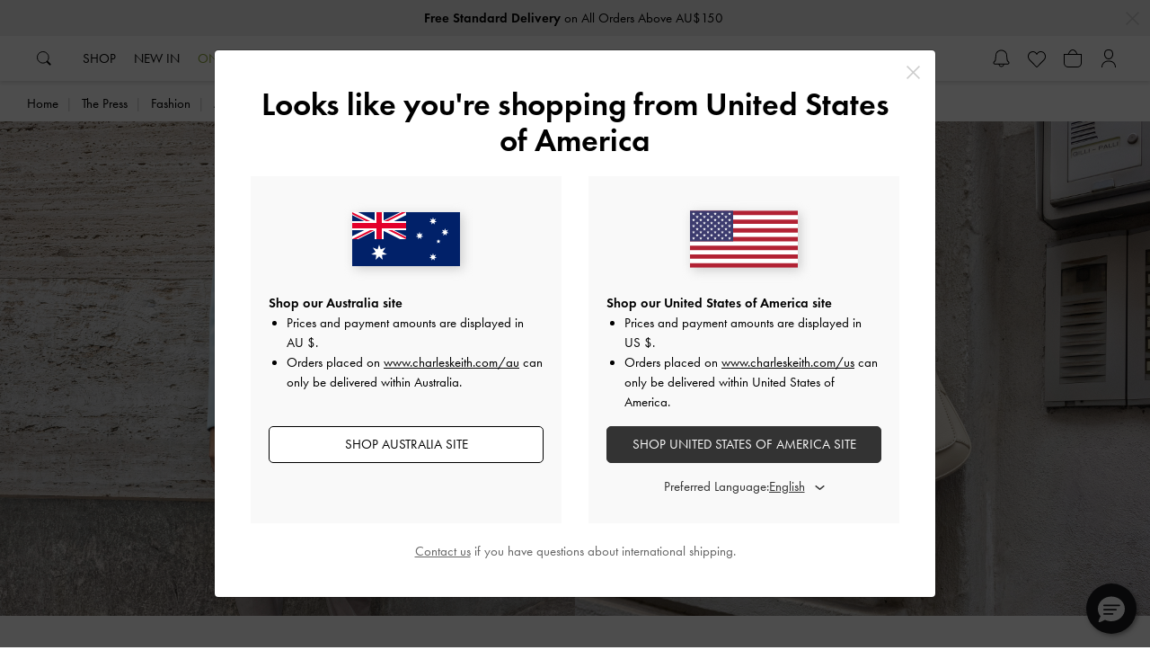

--- FILE ---
content_type: text/html;charset=UTF-8
request_url: https://www.charleskeith.com/au/press/accented-forms.html
body_size: 84325
content:
    

















































<!DOCTYPE html>
<html lang="en">
<head>







    
    <link rel="canonical" href="https://www.charleskeith.com/au/press/accented-forms.html" />



    
    
        <link rel="alternate" href="https://www.charleskeith.com/au/press/accented-forms.html" hreflang="en-AU" />
    
    
    
        <link rel="alternate" href="https://www.charleskeith.com/bh/press/accented-forms.html" hreflang="en-BH" />
    
    
    
        <link rel="alternate" href="https://www.charleskeith.com/ca/press/accented-forms.html" hreflang="en-CA" />
    
    
    
        <link rel="alternate" href="https://www.charleskeith.com/ca-fr/press/accented-forms.html" hreflang="fr-CA" />
    
    
    
        <link rel="alternate" href="https://www.charleskeith.com/pa/press/accented-forms.html" hreflang="en-PA" />
    
    
    
        <link rel="alternate" href="https://www.charleskeith.com/za/press/accented-forms.html" hreflang="en-ZA" />
    
    
    
        <link rel="alternate" href="https://www.charleskeith.com/br-en/press/accented-forms.html" hreflang="en-BR" />
    
    
    
        <link rel="alternate" href="https://www.charleskeith.com/br/press/accented-forms.html" hreflang="pt-BR" />
    
    
    
        <link rel="alternate" href="https://www.charleskeith.com/hk-en/press/accented-forms.html" hreflang="en-HK" />
    
    
    
        <link rel="alternate" href="https://www.charleskeith.com/hk/press/accented-forms.html" hreflang="zh-HK" />
    
    
    
        <link rel="alternate" href="https://www.charleskeith.com/catalog/press/accented-forms.html" hreflang="x-default" />
    
    
    
        <link rel="alternate" href="https://www.charleskeith.com/kh/press/accented-forms.html" hreflang="en-KH" />
    
    
    
        <link rel="alternate" href="https://www.charleskeith.com/kr-en/press/accented-forms.html" hreflang="en-KR" />
    
    
    
        <link rel="alternate" href="https://www.charleskeith.com/kr/press/accented-forms.html" hreflang="ko-KR" />
    
    
    
        <link rel="alternate" href="https://www.charleskeith.com/kw/press/accented-forms.html" hreflang="en-KW" />
    
    
    
        <link rel="alternate" href="https://www.charleskeith.com/lk/press/accented-forms.html" hreflang="en-LK" />
    
    
    
        <link rel="alternate" href="https://www.charleskeith.com/mo-en/press/accented-forms.html" hreflang="en-MO" />
    
    
    
        <link rel="alternate" href="https://www.charleskeith.com/mo/press/accented-forms.html" hreflang="zh-MO" />
    
    
    
        <link rel="alternate" href="https://www.charleskeith.com/my/press/accented-forms.html" hreflang="en-MY" />
    
    
    
        <link rel="alternate" href="https://www.charleskeith.com/nz/press/accented-forms.html" hreflang="en-NZ" />
    
    
    
        <link rel="alternate" href="https://www.charleskeith.com/om/press/accented-forms.html" hreflang="en-OM" />
    
    
    
        <link rel="alternate" href="https://www.charleskeith.com/ph/press/accented-forms.html" hreflang="en-PH" />
    
    
    
        <link rel="alternate" href="https://www.charleskeith.com/qa/press/accented-forms.html" hreflang="en-QA" />
    
    
    
        <link rel="alternate" href="https://www.charleskeith.com/sg/press/accented-forms.html" hreflang="en-SG" />
    
    
    
        <link rel="alternate" href="https://www.charleskeith.co.th/th-en/press/accented-forms.html" hreflang="en-TH" />
    
    
    
        <link rel="alternate" href="https://www.charleskeith.co.th/th/press/accented-forms.html" hreflang="th-TH" />
    
    
    
        <link rel="alternate" href="https://www.charleskeith.com/tw-en/press/accented-forms.html" hreflang="en-TW" />
    
    
    
        <link rel="alternate" href="https://www.charleskeith.com/tw/press/accented-forms.html" hreflang="zh-TW" />
    
    
    
        <link rel="alternate" href="https://www.charleskeith.com/us/press/accented-forms.html" hreflang="en-US" />
    
    
    
        <link rel="alternate" href="https://www.charleskeith.com/us-es/press/accented-forms.html" hreflang="es-US" />
    
    
    
        <link rel="alternate" href="https://www.charleskeith.vn/vn-en/press/accented-forms.html" hreflang="en-VN" />
    
    
    
        <link rel="alternate" href="https://www.charleskeith.vn/vn/press/accented-forms.html" hreflang="vi-VN" />
    
    
    
        <link rel="alternate" href="https://www.charleskeith.eu/ch/press/accented-forms.html" hreflang="de-CH" />
    
    
    
        <link rel="alternate" href="https://www.charleskeith.eu/ch-fr/press/accented-forms.html" hreflang="fr-CH" />
    
    
    
        <link rel="alternate" href="https://www.charleskeith.eu/ch-it/press/accented-forms.html" hreflang="it-CH" />
    
    
    
        <link rel="alternate" href="https://www.charleskeith.eu/ch-en/press/accented-forms.html" hreflang="en-CH" />
    
    
    
        <link rel="alternate" href="https://www.charleskeith.co.uk/gb/press/accented-forms.html" hreflang="en-GB" />
    
    
    
        <link rel="alternate" href="https://www.charleskeith.eu/at/press/accented-forms.html" hreflang="de-AT" />
    
    
    
        <link rel="alternate" href="https://www.charleskeith.eu/at-en/press/accented-forms.html" hreflang="en-AT" />
    
    
    
        <link rel="alternate" href="https://www.charleskeith.eu/be-en/press/accented-forms.html" hreflang="en-BE" />
    
    
    
        <link rel="alternate" href="https://www.charleskeith.eu/be/press/accented-forms.html" hreflang="nl-BE" />
    
    
    
        <link rel="alternate" href="https://www.charleskeith.eu/be-fr/press/accented-forms.html" hreflang="fr-BE" />
    
    
    
        <link rel="alternate" href="https://www.charleskeith.eu/be-de/press/accented-forms.html" hreflang="de-BE" />
    
    
    
        <link rel="alternate" href="https://www.charleskeith.eu/bg/press/accented-forms.html" hreflang="en-BG" />
    
    
    
        <link rel="alternate" href="https://www.charleskeith.eu/hr/press/accented-forms.html" hreflang="en-HR" />
    
    
    
        <link rel="alternate" href="https://www.charleskeith.eu/cz/press/accented-forms.html" hreflang="en-CZ" />
    
    
    
        <link rel="alternate" href="https://www.charleskeith.eu/dk/press/accented-forms.html" hreflang="en-DK" />
    
    
    
        <link rel="alternate" href="https://www.charleskeith.eu/ee/press/accented-forms.html" hreflang="en-EE" />
    
    
    
        <link rel="alternate" href="https://www.charleskeith.eu/fi/press/accented-forms.html" hreflang="en-FI" />
    
    
    
        <link rel="alternate" href="https://www.charleskeith.eu/fr-en/press/accented-forms.html" hreflang="en-FR" />
    
    
    
        <link rel="alternate" href="https://www.charleskeith.eu/fr/press/accented-forms.html" hreflang="fr-FR" />
    
    
    
        <link rel="alternate" href="https://www.charleskeith.eu/de-en/press/accented-forms.html" hreflang="en-DE" />
    
    
    
        <link rel="alternate" href="https://www.charleskeith.eu/de/press/accented-forms.html" hreflang="de-DE" />
    
    
    
        <link rel="alternate" href="https://www.charleskeith.eu/gr/press/accented-forms.html" hreflang="en-GR" />
    
    
    
        <link rel="alternate" href="https://www.charleskeith.eu/hu/press/accented-forms.html" hreflang="en-HU" />
    
    
    
        <link rel="alternate" href="https://www.charleskeith.eu/ie/press/accented-forms.html" hreflang="en-IE" />
    
    
    
        <link rel="alternate" href="https://www.charleskeith.eu/it-en/press/accented-forms.html" hreflang="en-IT" />
    
    
    
        <link rel="alternate" href="https://www.charleskeith.eu/it/press/accented-forms.html" hreflang="it-IT" />
    
    
    
        <link rel="alternate" href="https://www.charleskeith.eu/lv/press/accented-forms.html" hreflang="en-LV" />
    
    
    
        <link rel="alternate" href="https://www.charleskeith.eu/lt/press/accented-forms.html" hreflang="en-LT" />
    
    
    
        <link rel="alternate" href="https://www.charleskeith.eu/lu/press/accented-forms.html" hreflang="en-LU" />
    
    
    
        <link rel="alternate" href="https://www.charleskeith.eu/nl-en/press/accented-forms.html" hreflang="en-NL" />
    
    
    
        <link rel="alternate" href="https://www.charleskeith.eu/nl/press/accented-forms.html" hreflang="nl-NL" />
    
    
    
        <link rel="alternate" href="https://www.charleskeith.eu/pl-en/press/accented-forms.html" hreflang="en-PL" />
    
    
    
        <link rel="alternate" href="https://www.charleskeith.eu/pl/press/accented-forms.html" hreflang="pl-PL" />
    
    
    
        <link rel="alternate" href="https://www.charleskeith.eu/pt-en/press/accented-forms.html" hreflang="en-PT" />
    
    
    
        <link rel="alternate" href="https://www.charleskeith.eu/pt/press/accented-forms.html" hreflang="pt-PT" />
    
    
    
        <link rel="alternate" href="https://www.charleskeith.eu/ro/press/accented-forms.html" hreflang="en-RO" />
    
    
    
        <link rel="alternate" href="https://www.charleskeith.eu/sk/press/accented-forms.html" hreflang="en-SK" />
    
    
    
        <link rel="alternate" href="https://www.charleskeith.eu/si/press/accented-forms.html" hreflang="en-SI" />
    
    
    
        <link rel="alternate" href="https://www.charleskeith.eu/es-en/press/accented-forms.html" hreflang="en-ES" />
    
    
    
        <link rel="alternate" href="https://www.charleskeith.eu/es/press/accented-forms.html" hreflang="es-ES" />
    
    
    
        <link rel="alternate" href="https://www.charleskeith.eu/se/press/accented-forms.html" hreflang="en-SE" />
    
    
    
        <link rel="alternate" href="https://www.charleskeith.eu/mt/press/accented-forms.html" hreflang="en-MT" />
    
    
    
        <link rel="alternate" href="https://www.charleskeith.eu/no/press/accented-forms.html" hreflang="en-NO" />
    
    


<meta charset=UTF-8>

<meta http-equiv="x-ua-compatible" content="ie=edge">

<meta name="viewport" content="width=device-width, initial-scale=1.0"/>




<title>
    Accented Forms | Metallic Accent Bags & Shoes | Winter 2023 - CHARLES & KEITH AU
</title>

    <script type="application/ld+json">
        {
  "@context": "https://schema.org",
  "@type": "Article",
  "headline": "Accented Forms | Metallic Accent Bags & Shoes | Winter 2023",
  "description": "Accentuate your looks with small but striking details that make all the difference",
  "author": {
    "@type": "Organization",
    "name": "CHARLES & KEITH",
    "url": "https://www.charleskeith.com/au"
  }
}
    </script>



    <meta property="og:image" content="https://www.charleskeith.com/on/demandware.static/-/Library-Sites-CharlesKeith/default/dwf80ab8af/images/Muse/Winter23/winter-editorial-2/charles-keith-winter-23-campaign-blog-2-cover.jpg" />



    <meta
        name='description'
        content="As the time for layering draws near, details help anchor and break up monotonous ensembles. Explore our range of metallic-accent accessories that will put the perfect finishing touches to your winter outfits."
    />





    
        <meta property="og:image" content="https://www.charleskeith.com/on/demandware.static/-/Library-Sites-CharlesKeith/default/dwb1c0804e/images/facebook-sharing/fb-share-image-1200x639.jpg">
    

    
        <meta property="og:type" content="website">
    

    
        <meta property="og:title" content="Accented Forms | Metallic Accent Bags & Shoes | Winter 2023 - CHARLES &amp; KEITH">
    

    
        <meta name="robots" content="max-image-preview:large">
    

    
        <meta property="og:url" content="https://www.charleskeith.com/au/press/accented-forms.html">
    

    
        <meta property="og:description" content="As the time for layering draws near, details help anchor and break up monotonous ensembles. Explore our range of metallic-accent accessories that will put the perfect finishing touches to your winter outfits.">
    



<link rel="icon" href="/on/demandware.static/Sites-ck-au-Site/-/default/dwbaa099bb/images/favicon2.ico?v=12.0" type="image/x-icon" />
<link rel="shortcut icon" href="/on/demandware.static/Sites-ck-au-Site/-/default/dwbaa099bb/images/favicon2.ico?v=12.0" type="image/x-icon" />
<link rel="icon" type="image/png" sizes="196x196" href="/on/demandware.static/Sites-ck-au-Site/-/default/dw89cd43da/images/favicon-196x196.png?v=12.0" />
<link rel="icon" type="image/png" sizes="128x128" href="/on/demandware.static/Sites-ck-au-Site/-/default/dwd7c55111/images/favicon-128x128.png?v=12.0" />
<link rel="icon" type="image/png" sizes="96x96" href="/on/demandware.static/Sites-ck-au-Site/-/default/dwf68d0bb9/images/favicon-96x96.png?v=12.0" />
<link rel="icon" type="image/png" sizes="32x32" href="/on/demandware.static/Sites-ck-au-Site/-/default/dwe2765466/images/favicon-32x32.png?v=12.0" />
<link rel="icon" type="image/png" sizes="16x16" href="/on/demandware.static/Sites-ck-au-Site/-/default/dw7183ada4/images/favicon-16x16.png?v=12.0" />
<link rel="icon" type="image/png" sizes="192x192"  href="/on/demandware.static/Sites-ck-au-Site/-/default/dw9ae7b5ed/images/android-icon-192x192.png?v=12.0" />
<link rel="apple-touch-icon" sizes="180x180" href="/on/demandware.static/Sites-ck-au-Site/-/default/dwa86fecf9/images/apple-touch-icon.png?v=12.0" />
<meta name="msapplication-TileImage" content="/on/demandware.static/Sites-ck-au-Site/-/default/dw7b41dc21/images/ms-icon-144x144.png?v=12.0" />
<meta name="msapplication-TileColor" content="#000000" />
<meta name="theme-color" content="#000000" />








<link rel="preconnect" href="https://use.typekit.net">

    <link rel="preload" as="style" href="https://use.typekit.net/exv2fdk.css"/>










    
        <link rel="stylesheet" href="https://use.typekit.net/exv2fdk.css" />
    

    
        <link rel="stylesheet" href="https://www.charleskeith.com/on/demandware.store/Sites-ck-au-Site/en_AU/VirtualStatic-GlobalCSS?action=Page-Show&amp;cid=accented-forms&amp;pid=" />
    

    
        <link rel="stylesheet" href="/on/demandware.static/Sites-ck-au-Site/-/en_AU/v1767147010617/css/font-cormorant.css"  />

    

    
        <link rel="stylesheet" href="/on/demandware.static/Sites-ck-au-Site/-/en_AU/v1767147010617/css/folder.css"  />

    

    
        <link rel="stylesheet" href="/on/demandware.static/Sites-ck-au-Site/-/en_AU/v1767147010617/css/retirementProductModal.css"  />

    






    <meta name="google-site-verification" content="ccHMx52bzmfAXUgiz8KGNDSOzSCk7bd-V3XWVPusE2s" />





    <!-- Varify.io® code for YOUR ACCOUNT-->
<script>
  window.varify = window.varify || {};
  window.varify.iid = 2240;
</script>
<script async src="https://app.varify.io/varify.js"></script>








<script type="text/javascript">//<!--
/* <![CDATA[ (head-active_data.js) */
var dw = (window.dw || {});
dw.ac = {
    _analytics: null,
    _events: [],
    _category: "",
    _searchData: "",
    _anact: "",
    _anact_nohit_tag: "",
    _analytics_enabled: "true",
    _timeZone: "Australia/Canberra",
    _capture: function(configs) {
        if (Object.prototype.toString.call(configs) === "[object Array]") {
            configs.forEach(captureObject);
            return;
        }
        dw.ac._events.push(configs);
    },
	capture: function() { 
		dw.ac._capture(arguments);
		// send to CQ as well:
		if (window.CQuotient) {
			window.CQuotient.trackEventsFromAC(arguments);
		}
	},
    EV_PRD_SEARCHHIT: "searchhit",
    EV_PRD_DETAIL: "detail",
    EV_PRD_RECOMMENDATION: "recommendation",
    EV_PRD_SETPRODUCT: "setproduct",
    applyContext: function(context) {
        if (typeof context === "object" && context.hasOwnProperty("category")) {
        	dw.ac._category = context.category;
        }
        if (typeof context === "object" && context.hasOwnProperty("searchData")) {
        	dw.ac._searchData = context.searchData;
        }
    },
    setDWAnalytics: function(analytics) {
        dw.ac._analytics = analytics;
    },
    eventsIsEmpty: function() {
        return 0 == dw.ac._events.length;
    }
};
/* ]]> */
// -->
</script>
<script type="text/javascript">//<!--
/* <![CDATA[ (head-cquotient.js) */
var CQuotient = window.CQuotient = {};
CQuotient.clientId = 'bcwj-ck-au';
CQuotient.realm = 'BCWJ';
CQuotient.siteId = 'ck-au';
CQuotient.instanceType = 'prd';
CQuotient.locale = 'en_AU';
CQuotient.fbPixelId = '__UNKNOWN__';
CQuotient.activities = [];
CQuotient.cqcid='';
CQuotient.cquid='';
CQuotient.cqeid='';
CQuotient.cqlid='';
CQuotient.apiHost='api.cquotient.com';
/* Turn this on to test against Staging Einstein */
/* CQuotient.useTest= true; */
CQuotient.useTest = ('true' === 'false');
CQuotient.initFromCookies = function () {
	var ca = document.cookie.split(';');
	for(var i=0;i < ca.length;i++) {
	  var c = ca[i];
	  while (c.charAt(0)==' ') c = c.substring(1,c.length);
	  if (c.indexOf('cqcid=') == 0) {
		CQuotient.cqcid=c.substring('cqcid='.length,c.length);
	  } else if (c.indexOf('cquid=') == 0) {
		  var value = c.substring('cquid='.length,c.length);
		  if (value) {
		  	var split_value = value.split("|", 3);
		  	if (split_value.length > 0) {
			  CQuotient.cquid=split_value[0];
		  	}
		  	if (split_value.length > 1) {
			  CQuotient.cqeid=split_value[1];
		  	}
		  	if (split_value.length > 2) {
			  CQuotient.cqlid=split_value[2];
		  	}
		  }
	  }
	}
}
CQuotient.getCQCookieId = function () {
	if(window.CQuotient.cqcid == '')
		window.CQuotient.initFromCookies();
	return window.CQuotient.cqcid;
};
CQuotient.getCQUserId = function () {
	if(window.CQuotient.cquid == '')
		window.CQuotient.initFromCookies();
	return window.CQuotient.cquid;
};
CQuotient.getCQHashedEmail = function () {
	if(window.CQuotient.cqeid == '')
		window.CQuotient.initFromCookies();
	return window.CQuotient.cqeid;
};
CQuotient.getCQHashedLogin = function () {
	if(window.CQuotient.cqlid == '')
		window.CQuotient.initFromCookies();
	return window.CQuotient.cqlid;
};
CQuotient.trackEventsFromAC = function (/* Object or Array */ events) {
try {
	if (Object.prototype.toString.call(events) === "[object Array]") {
		events.forEach(_trackASingleCQEvent);
	} else {
		CQuotient._trackASingleCQEvent(events);
	}
} catch(err) {}
};
CQuotient._trackASingleCQEvent = function ( /* Object */ event) {
	if (event && event.id) {
		if (event.type === dw.ac.EV_PRD_DETAIL) {
			CQuotient.trackViewProduct( {id:'', alt_id: event.id, type: 'raw_sku'} );
		} // not handling the other dw.ac.* events currently
	}
};
CQuotient.trackViewProduct = function(/* Object */ cqParamData){
	var cq_params = {};
	cq_params.cookieId = CQuotient.getCQCookieId();
	cq_params.userId = CQuotient.getCQUserId();
	cq_params.emailId = CQuotient.getCQHashedEmail();
	cq_params.loginId = CQuotient.getCQHashedLogin();
	cq_params.product = cqParamData.product;
	cq_params.realm = cqParamData.realm;
	cq_params.siteId = cqParamData.siteId;
	cq_params.instanceType = cqParamData.instanceType;
	cq_params.locale = CQuotient.locale;
	
	if(CQuotient.sendActivity) {
		CQuotient.sendActivity(CQuotient.clientId, 'viewProduct', cq_params);
	} else {
		CQuotient.activities.push({activityType: 'viewProduct', parameters: cq_params});
	}
};
/* ]]> */
// -->
</script>
<!-- Demandware Apple Pay -->

<style type="text/css">ISAPPLEPAY{display:inline}.dw-apple-pay-button,.dw-apple-pay-button:hover,.dw-apple-pay-button:active{background-color:black;background-image:-webkit-named-image(apple-pay-logo-white);background-position:50% 50%;background-repeat:no-repeat;background-size:75% 60%;border-radius:5px;border:1px solid black;box-sizing:border-box;margin:5px auto;min-height:30px;min-width:100px;padding:0}
.dw-apple-pay-button:after{content:'Apple Pay';visibility:hidden}.dw-apple-pay-button.dw-apple-pay-logo-white{background-color:white;border-color:white;background-image:-webkit-named-image(apple-pay-logo-black);color:black}.dw-apple-pay-button.dw-apple-pay-logo-white.dw-apple-pay-border{border-color:black}</style>

</head>
<body class="   " >
<div style="display: none;">
<svg width="0" height="0" style="position:absolute"><symbol viewBox="0 0 247 48" id="amazon-logo" xmlns="http://www.w3.org/2000/svg"><g fill="#010000" fill-rule="evenodd"><path d="M175.081 3.383c1.3-1.113 2.686-1.97 4.16-2.527C180.712.3 182.23 0 183.745 0c1.646 0 3.12.3 4.462.9a8.86 8.86 0 0 1 3.38 2.654 12.014 12.014 0 0 1 2.122 4.197c.477 1.627.737 3.511.737 5.566 0 2.099-.26 3.983-.78 5.696-.52 1.713-1.256 3.126-2.253 4.325-.953 1.199-2.123 2.098-3.509 2.783a10.7 10.7 0 0 1-4.549.985c-3.076 0-5.719-.985-7.971-2.998V35.97c0 .685-.347 1.028-1.04 1.028h-3.033c-.693 0-1.04-.343-1.04-1.028V1.841c0-.685.347-1.027 1.04-1.027h2.253c.693 0 1.083.342 1.17 1.027l.346 1.542zm7.235.642c-2.426 0-4.722.771-6.888 2.313v14.13c2.21 1.628 4.462 2.441 6.758 2.441 4.723 0 7.062-3.126 7.062-9.42.043-6.295-2.296-9.464-6.932-9.464zm18.472 1.177a1.994 1.994 0 0 1-.388.13c-.172.043-.302.087-.43.087-.432 0-.647-.304-.647-.91V3.12c0-.477.086-.823.215-.997.13-.173.388-.347.819-.52 1.077-.477 2.412-.867 4.05-1.17a25.48 25.48 0 0 1 4.78-.434c3.231 0 5.6.65 7.151 1.994 1.551 1.344 2.283 3.425 2.283 6.2V25.75c0 .694-.344 1.04-1.034 1.04h-2.196c-.647 0-1.034-.346-1.12-.953l-.259-1.691a14.957 14.957 0 0 1-4.05 2.471c-1.464.564-2.971.867-4.393.867-2.455 0-4.394-.694-5.815-2.08-1.422-1.388-2.154-3.252-2.154-5.593 0-2.514.905-4.508 2.67-5.982 1.767-1.474 4.136-2.255 7.151-2.255 1.896 0 4.05.304 6.419.867v-3.38c0-1.865-.388-3.165-1.206-3.902-.819-.737-2.24-1.127-4.265-1.127-2.455 0-4.954.39-7.581 1.17zm5.944 18.38c1.12 0 2.283-.216 3.532-.65a12.959 12.959 0 0 0 3.533-1.95v-5.246c-.862-.217-1.723-.347-2.671-.477a19.842 19.842 0 0 0-2.714-.173c-3.834 0-5.772 1.474-5.772 4.465 0 1.3.345 2.297 1.077 2.991.69.694 1.723 1.04 3.015 1.04zm28.508 7.875c-.918 2.329-2.011 4.054-3.235 5.045-1.225 1.035-2.842 1.553-4.81 1.553a12.49 12.49 0 0 1-2.972-.345c-.394-.086-.656-.259-.831-.475-.175-.215-.262-.56-.262-1.034v-1.337c0-.647.262-.992.787-.992.175 0 .437.043.787.086.35.087.83.087 1.399.087 1.311 0 2.317-.302 3.06-.906.743-.604 1.399-1.725 1.967-3.363l1.006-2.588-10.012-24.32c-.262-.56-.35-.992-.35-1.207 0-.388.263-.604.744-.604h3.104c.568 0 .918.086 1.136.259.219.172.394.56.612 1.12l7.258 19.837 6.995-19.836c.218-.56.393-.949.612-1.121.218-.173.568-.259 1.136-.259h2.886c.48 0 .743.216.743.604 0 .258-.131.647-.35 1.207l-11.41 28.59zM97.706 37.19c-9.142 6.79-22.423 10.378-33.807 10.378-15.997 0-30.4-5.924-41.31-15.784-.862-.778-.085-1.816.95-1.254C35.31 37.406 49.841 41.514 64.89 41.514c10.133 0 21.259-2.119 31.521-6.486 1.51-.649 2.846 1.038 1.294 2.162z"/><path d="M101.544 32.822c-1.165-1.513-7.719-.692-10.694-.346-.906.087-1.035-.692-.216-1.254 5.218-3.676 13.799-2.638 14.79-1.384.992 1.254-.258 9.86-5.174 13.968-.776.649-1.466.303-1.121-.562 1.12-2.724 3.579-8.908 2.415-10.422zM90.934 5.05V1.405c0-.57.431-.922.905-.922h15.981c.517 0 .905.395.905.922v3.118c0 .527-.431 1.185-1.206 2.283L99.248 18.88c3.058-.088 6.332.395 9.132 1.976.646.351.819.878.862 1.405v3.864c0 .527-.56 1.142-1.163.834-4.911-2.634-11.459-2.898-16.886.044-.56.308-1.12-.307-1.12-.834v-3.688c0-.571 0-1.581.603-2.503l9.606-14.051h-8.357c-.56 0-.99-.352-.99-.878zm-58.368 22.7h-4.868a.93.93 0 0 1-.861-.834V1.45c0-.527.43-.922.947-.922h4.523c.474.044.862.395.905.834v3.337h.086C34.461 1.493 36.701 0 39.716 0c3.059 0 4.954 1.493 6.333 4.698C47.212 1.493 49.926 0 52.769 0c2.024 0 4.264.878 5.643 2.766 1.55 2.152 1.206 5.27 1.206 7.992v16.07c0 .528-.431.923-.948.923h-4.868c-.473-.044-.861-.44-.861-.922v-13.48c0-1.054.086-3.733-.13-4.787-.344-1.712-1.464-2.195-2.842-2.195-1.163 0-2.413.79-2.93 2.108-.517 1.273-.473 3.424-.473 4.873v13.48c0 .528-.431.923-.948.923H40.75c-.474-.044-.861-.44-.861-.922v-13.48c0-2.855.474-7.026-3.016-7.026-3.489 0-3.36 4.084-3.36 7.025v13.48c0 .528-.43.923-.947.923zM122.51 0c7.236 0 11.113 6.323 11.113 14.358 0 7.772-4.308 13.92-11.114 13.92-7.107 0-10.941-6.323-10.941-14.183 0-7.948 3.92-14.095 10.941-14.095zm.042 5.181c-3.575 0-3.833 4.962-3.833 8.08 0 3.117-.044 9.747 3.79 9.747 3.791 0 3.963-5.356 3.963-8.606 0-2.151-.086-4.698-.732-6.762-.517-1.756-1.637-2.459-3.188-2.459zm20.462 22.569h-4.868c-.474-.043-.862-.438-.862-.921V1.36c.044-.483.431-.834.948-.834h4.523c.43.044.776.307.862.702v3.908h.086C145.08 1.67 146.977 0 150.337 0c2.196 0 4.307.79 5.686 2.986 1.292 2.02 1.292 5.445 1.292 7.947V26.96c-.043.44-.43.79-.948.79H151.5c-.431-.043-.819-.35-.862-.79V13.13c0-2.766.302-6.85-3.058-6.85-1.163 0-2.283.79-2.8 2.02-.69 1.537-.776 3.117-.776 4.83v13.7a.995.995 0 0 1-.99.922zm-64.83-11.899c0 1.932.043 3.557-.905 5.27-.775 1.404-2.025 2.239-3.36 2.239-1.852 0-2.972-1.45-2.972-3.6 0-4.216 3.704-5.006 7.237-5.006v1.097zm4.91 12.075c-.301.308-.775.308-1.163.132-1.637-1.361-1.895-2.02-2.8-3.293-2.67 2.766-4.566 3.6-8.012 3.6-4.092 0-7.28-2.59-7.28-7.728 0-4.04 2.154-6.762 5.17-8.123 2.627-1.185 6.332-1.405 9.132-1.712v-.659c0-1.185.086-2.59-.604-3.6-.603-.923-1.723-1.274-2.713-1.274-1.853 0-3.49.966-3.92 2.986-.086.439-.388.878-.862.922l-4.738-.527c-.388-.088-.862-.439-.732-1.054C65.648 1.756 70.818 0 75.47 0c2.369 0 5.47.659 7.323 2.459 2.369 2.24 2.154 5.269 2.154 8.518v7.728c0 2.328.947 3.337 1.852 4.61.301.44.388 1.01 0 1.318-.948.878-2.714 2.415-3.705 3.293zM14.388 15.851c0 1.932.043 3.557-.905 5.27-.775 1.404-2.025 2.239-3.36 2.239-1.852 0-2.972-1.45-2.972-3.6 0-4.216 3.704-5.006 7.237-5.006v1.097zm4.91 12.075c-.301.308-.775.308-1.163.132-1.637-1.361-1.895-2.02-2.8-3.293-2.67 2.766-4.566 3.6-8.012 3.6-4.092 0-7.28-2.59-7.28-7.728 0-4.04 2.154-6.762 5.17-8.123 2.627-1.185 6.331-1.405 9.131-1.712v-.659c0-1.185.087-2.59-.603-3.6-.603-.923-1.723-1.274-2.713-1.274-1.853 0-3.49.966-3.92 2.986-.087.439-.388.878-.862.922L1.551 8.65c-.388-.088-.862-.439-.733-1.054C1.895 1.756 7.065 0 11.717 0c2.369 0 5.47.659 7.323 2.459 2.369 2.24 2.154 5.269 2.154 8.518v7.728c0 2.328.947 3.337 1.852 4.61.301.44.388 1.01 0 1.318-.99.878-2.757 2.415-3.748 3.293z"/></g></symbol><symbol viewBox="0 0 43 18" id="apple-pay" xmlns="http://www.w3.org/2000/svg"><path data-name="Path 681" d="M7.096 2.321A3.278 3.278 0 0 0 7.837 0a3.186 3.186 0 0 0-2.119 1.108 3.067 3.067 0 0 0-.76 2.231 2.656 2.656 0 0 0 2.137-1.018"/><path data-name="Path 682" d="M7.828 3.35c-1.18-.072-2.183.686-2.747.686s-1.423-.649-2.36-.632a3.47 3.47 0 0 0-2.963 1.84c-1.268 2.238-.335 5.557.9 7.379.6.9 1.321 1.894 2.271 1.859.9-.036 1.25-.6 2.343-.6s1.409.6 2.36.578c.986-.018 1.6-.9 2.2-1.8a8.085 8.085 0 0 0 .986-2.074 3.267 3.267 0 0 1-1.919-2.977 3.346 3.346 0 0 1 1.549-2.8 3.349 3.349 0 0 0-2.62-1.459"/><path data-name="Path 683" d="M18.102 1.018a4.168 4.168 0 0 1 4.35 4.386 4.214 4.214 0 0 1-4.415 4.4h-2.84v4.562h-2.045V1.018h4.95Zm-2.9 7.051h2.35a2.486 2.486 0 0 0 2.8-2.656 2.477 2.477 0 0 0-2.79-2.646h-2.363Z"/><path data-name="Path 684" d="M22.99 11.605c0-1.7 1.291-2.749 3.581-2.878l2.638-.157v-.75c0-1.083-.724-1.73-1.933-1.73a1.847 1.847 0 0 0-2.034 1.425h-1.868c.11-1.758 1.594-3.054 3.976-3.054 2.336 0 3.829 1.249 3.829 3.2v6.709h-1.894v-1.6h-.046a3.437 3.437 0 0 1-3.041 1.767 2.933 2.933 0 0 1-3.208-2.932m6.22-.879v-.768l-2.373.148c-1.182.083-1.85.611-1.85 1.444 0 .851.7 1.406 1.759 1.406a2.319 2.319 0 0 0 2.464-2.23"/><path data-name="Path 685" d="M32.969 17.952v-1.619a3.618 3.618 0 0 0 .641.037 1.608 1.608 0 0 0 1.713-1.387c0-.018.174-.592.174-.6l-3.481-9.744h2.143l2.437 7.921h.037l2.437-7.921h2.089l-3.61 10.244c-.824 2.36-1.777 3.119-3.774 3.119a7.619 7.619 0 0 1-.806-.046"/></symbol><symbol fill="none" viewBox="0 0 19 14" id="applied-promo" xmlns="http://www.w3.org/2000/svg"><path d="M5.785 10.305v1.117M5.785 1v1.117m0 2.605V7.7M14.6 1.744v8.934a.744.744 0 0 1-.745.744H1.944a.744.744 0 0 1-.745-.744V8.444a2.233 2.233 0 1 0 0-4.466V1.744A.744.744 0 0 1 1.944 1h11.911a.744.744 0 0 1 .744.744Z" stroke="#090" stroke-width=".715" stroke-linecap="round" stroke-linejoin="round"/><circle cx="13.617" cy="9.07" r="4.288" fill="#090" stroke="#fff" stroke-width=".715"/><path d="m10.4 9.471.59-.586 1.184 1.172 3.55-3.488.589.58-4.139 4.066-1.773-1.744Z" fill="#fff"/></symbol><symbol viewBox="0 0 5 10" id="arrow" xmlns="http://www.w3.org/2000/svg"><path class="aharrow-path-1" data-name="arrow" d="M.188 1.167A.918.918 0 0 1 0 .667.624.624 0 0 1 .226.2a.994.994 0 0 1 .6-.2.8.8 0 0 1 .6.3l3.01 3.633A1.882 1.882 0 0 1 5 5a1.858 1.858 0 0 1-.564 1.1L1.429 9.733A.891.891 0 0 1 .827 10a.819.819 0 0 1-.564-.2A.561.561 0 0 1 0 9.333a.761.761 0 0 1 .188-.5l3.045-3.666c.038-.067.075-.1.075-.133a.243.243 0 0 0-.075-.134Z"/></symbol><symbol viewBox="0 0 9 15" id="arrow-back" xmlns="http://www.w3.org/2000/svg"><path d="M9 13.8 7.759 15 0 7.5 7.759 0 9 1.2 2.483 7.5Z"/></symbol><symbol viewBox="0 0 15 30" id="arrow-left" xmlns="http://www.w3.org/2000/svg"><path data-name="arrow-left" d="M14.436 26.5A2.754 2.754 0 0 1 15 28a1.872 1.872 0 0 1-.677 1.4 2.981 2.981 0 0 1-1.8.6 2.41 2.41 0 0 1-1.8-.9L1.692 18.2A5.645 5.645 0 0 1 0 15a5.573 5.573 0 0 1 1.692-3.3L10.714.8a2.674 2.674 0 0 1 1.8-.8 2.456 2.456 0 0 1 1.697.6A1.684 1.684 0 0 1 15 2a2.282 2.282 0 0 1-.564 1.5L5.3 14.5c-.113.2-.226.3-.226.4a.728.728 0 0 0 .226.4Z"/></symbol><symbol viewBox="0 0 10 10.001" id="arrow-top-left" xmlns="http://www.w3.org/2000/svg"><path d="m10 8.994-7.569-7.57h6.116V0H0v8.547h1.424V2.432l7.568 7.569Z"/></symbol><symbol viewBox="0 0 11 6" id="arrow-up" xmlns="http://www.w3.org/2000/svg"><path d="M10.334 4.75a.75.75 0 0 1-1.226.58L5.326 2.221 1.561 5.328a.75.75 0 1 1-.955-1.157l4.241-3.5a.75.75 0 0 1 .953 0l4.26 3.5a.748.748 0 0 1 .274.58Z"/></symbol><symbol viewBox="0 0 40 40" id="back-to-top" xmlns="http://www.w3.org/2000/svg"><path d="M35 1H5a4.005 4.005 0 0 0-4 4v30a4.004 4.004 0 0 0 4 4h30a4.004 4.004 0 0 0 4-4V5a4.004 4.004 0 0 0-4-4Z" style="fill:#fff"/><path d="M35 0H5a5.006 5.006 0 0 0-5 5v30a5.006 5.006 0 0 0 5 5h30a5.006 5.006 0 0 0 5-5V5a5.006 5.006 0 0 0-5-5Zm4 35a4.004 4.004 0 0 1-4 4H5a4.004 4.004 0 0 1-4-4V5a4.005 4.005 0 0 1 4-4h30a4.004 4.004 0 0 1 4 4Z" style="fill:#999"/><path d="m20 15.65 7.5 7.5-1.2 1.2-6.3-6.3-6.3 6.3-1.2-1.2Z"/></symbol><symbol viewBox="0 0 20 10" id="burger-menu" xmlns="http://www.w3.org/2000/svg"><path d="M0 10V9h20v1zm0-9V0h20v1z" class="ajburger-menu-path-1" data-name="Burger Menu"/></symbol><symbol fill="none" viewBox="0 0 18 18" id="calendar-icon" xmlns="http://www.w3.org/2000/svg"><path d="M16.976 18H.9a.924.924 0 0 1-.9-.947V2.842a.924.924 0 0 1 .9-.947h3.375v-.711A1.157 1.157 0 0 1 5.4 0a1.156 1.156 0 0 1 1.125 1.184v.711h4.95v-.711A1.157 1.157 0 0 1 12.6 0a1.156 1.156 0 0 1 1.125 1.184v.711H17.1a.924.924 0 0 1 .9.947v14.211a.924.924 0 0 1-.9.947h-.124ZM1.35 16.58h15.3V6.632H1.35v9.948Zm10.4-1.83v-2.5h2.5v2.5h-2.5Zm-4 0v-2.5h2.5v2.5h-2.5Zm-4 0v-2.5h2.5v2.5h-2.5Zm8-4v-2.5h2.5v2.5h-2.5Zm-4 0v-2.5h2.5v2.5h-2.5Z" fill="#999"/></symbol><symbol viewBox="0 0 18 20" id="carton-box" xmlns="http://www.w3.org/2000/svg"><path fill="none" d="m0 5 9-5 9 5v10l-9 5-9-5z" class="alcarton-box-path-1"/><path d="M9 1.144 1 5.588v8.824l8 4.444 8-4.444V5.588L9 1.144M9 0l9 5v10l-9 5-9-5V5z" class="alcarton-box-path-2"/><path class="alcarton-box-path-3" d="M8.5 9.5v10h1v-10z"/><path class="alcarton-box-path-4" d="m.88 4.936-.474.878L9 10.444l8.594-4.63-.475-.878L9 9.306z"/></symbol><symbol viewBox="0 0 20 24" id="chat" xmlns="http://www.w3.org/2000/svg"><g data-name="Chat Icon"><g data-name="Union 1" fill="none"><path d="M15 5.028a5 5 0 0 1 5 5v5.989a5 5 0 0 1-5 5h-4.32l-2.419 2.984-3.713-3A5 5 0 0 1 0 16.017v-5.989a5 5 0 0 1 5-5Z"/><path d="M5 6.028c-2.206 0-4 1.795-4 4v5.99c0 1.005.375 1.966 1.054 2.706A3.986 3.986 0 0 0 4.638 20l.303.028.236.191 2.936 2.376 1.79-2.208.3-.37h4.796c2.206 0 4.001-1.795 4.001-4v-5.99c0-2.205-1.795-4-4-4H5m0-1h10a5 5 0 0 1 5 5v5.99a5 5 0 0 1-5 5h-4.32L8.26 24.001l-3.713-3.005A5 5 0 0 1 0 16.017V10.03a5 5 0 0 1 5-5Z" fill="#000"/></g><text data-name="…" transform="translate(5 14.001)" fill="#fff" font-size="14" font-family="FuturaPT-Book, Futura PT">
            <tspan x="0" y="0">…</tspan>
        </text></g></symbol><symbol viewBox="0 0 20 24" id="chat-black" xmlns="http://www.w3.org/2000/svg"><g data-name="Chat Icon"><g data-name="Union 1" fill="none"><path d="M15 5.028a5 5 0 0 1 5 5v5.989a5 5 0 0 1-5 5h-4.32l-2.419 2.984-3.713-3A5 5 0 0 1 0 16.017v-5.989a5 5 0 0 1 5-5Z"/><path d="M5 6.028c-2.206 0-4 1.795-4 4v5.99c0 1.005.375 1.966 1.054 2.706A3.986 3.986 0 0 0 4.638 20l.303.028.236.191 2.936 2.376 1.79-2.208.3-.37h4.796c2.206 0 4.001-1.795 4.001-4v-5.99c0-2.205-1.795-4-4-4H5m0-1h10a5 5 0 0 1 5 5v5.99a5 5 0 0 1-5 5h-4.32L8.26 24.001l-3.713-3.005A5 5 0 0 1 0 16.017V10.03a5 5 0 0 1 5-5Z" fill="#000"/></g><text data-name="…" transform="translate(5 14.001)" font-size="14" font-family="FuturaPT-Book, Futura PT">
            <tspan x="0" y="0">…</tspan>
        </text></g></symbol><symbol viewBox="0 0 9.412 7.525" id="check-mark" xmlns="http://www.w3.org/2000/svg"><path data-name="✓" d="m0 4.7.938-.949 1.887 1.9L8.474 0l.938.938-6.587 6.587Z"/></symbol><symbol viewBox="0 0 50 40" id="check-mark-big" xmlns="http://www.w3.org/2000/svg"><path data-name="✓" d="m0 24.985 4.982-5.045 10.024 10.09L45.018 0 50 4.985 15.006 40Z" fill="#333"/></symbol><symbol viewBox="0 0 478.9 460" id="ck-ae-currency-symbol" xmlns="http://www.w3.org/2000/svg"><path d="m418.1 221 2.7 2.5v-7.7c0-17-11.9-30.8-26.6-30.8h-23.4c-16.4-68.2-72.2-104.9-155.2-104.9H105.9s15 12.6 15 52.4v52.6H93.2c-5.4 0-10.4-2.1-14.6-6l-2.7-2.5v7.7c0 17 11.9 30.8 26.6 30.8h18.4v30H93.2c-5.4 0-10.4-2.1-14.6-6l-2.7-2.5v7.7c0 17 11.9 30.8 26.6 30.8h18.4V330c0 38.7-15 50.1-15 50.1h109.7c85.6 0 139.6-37 155.4-105h32.5c5.4 0 10.4 2.1 14.6 6l2.7 2.5v-7.7c0-17-11.9-30.8-26.6-30.8h-18.9c.3-4.9.5-9.9.5-15s-.2-10.1-.5-15h28.2c5.4 0 10.4 2.1 14.6 6ZM165.9 95.1h45.9c61.7 0 97.4 27.3 108.1 89.9h-154V95.1ZM212.2 365h-46.3v-90h153.9c-10 56.6-42.1 88.4-107.6 90Zm111.1-135c0 5.1-.1 10.1-.3 15H166v-30h157c.2 4.8.3 9.8.3 15Z"/></symbol><symbol viewBox="0 0 1124.14 1256.39" id="ck-sa-currency-symbol" xmlns="http://www.w3.org/2000/svg"><path class="arcls-1" d="M699.62 1113.02c-20.06 44.48-33.32 92.75-38.4 143.37l424.51-90.24c20.06-44.47 33.31-92.75 38.4-143.37l-424.51 90.24ZM1085.73 895.8c20.06-44.47 33.32-92.75 38.4-143.37l-330.68 70.33v-135.2l292.27-62.11c20.06-44.47 33.32-92.75 38.4-143.37l-330.68 70.27V66.13c-50.67 28.45-95.67 66.32-132.25 110.99v403.35l-132.25 28.11V0c-50.67 28.44-95.67 66.32-132.25 110.99v525.69l-295.91 62.88c-20.06 44.47-33.33 92.75-38.42 143.37l334.33-71.05v170.26l-358.3 76.14c-20.06 44.47-33.32 92.75-38.4 143.37l375.04-79.7c30.53-6.35 56.77-24.4 73.83-49.24l68.78-101.97v-.02c7.14-10.55 11.3-23.27 11.3-36.97V743.77l132.25-28.11v270.4l424.53-90.28Z"/></symbol><symbol viewBox="0 0 15 15" id="close-x" xmlns="http://www.w3.org/2000/svg"><path class="asclose-x-path-1" d="M15 13.8 13.8 15 7.5 8.7 1.2 15 0 13.8l6.3-6.3L0 1.2 1.2 0l6.3 6.3L13.8 0 15 1.2 8.7 7.5Z"/></symbol><symbol viewBox="0 0 15 15" id="collapse" xmlns="http://www.w3.org/2000/svg"><g class="atcollapse_icon" data-name="Minimize List" fill="none"><path class="atcollapse_icon-line_horizontal" data-name="Line 5" stroke="#999" stroke-linecap="round" d="M3.5 7.5h8"/><g class="atcollapse_icon-circle" data-name="Ellipse 5" stroke="#ccc"><circle class="atcollapse_icon-circle_outer" cx="7.5" cy="7.5" r="7.5" stroke="none"/><circle class="atcollapse_icon-circle_inner" cx="7.5" cy="7.5" r="7"/></g></g></symbol><symbol viewBox="0 0 68.016 76.125" id="contribution" xmlns="http://www.w3.org/2000/svg"><path data-name="Path 406" d="M37.563 54.585a19.493 19.493 0 0 1 2.229-7.534 5.963 5.963 0 0 0 3.4 1.167 6.962 6.962 0 0 0 4.669-2.122c3.077-2.865 3.4-10.186 3.4-10.929a1.088 1.088 0 0 0-1.061-1.061h-.318c-1.8 0-8.064.212-10.823 2.759a6.836 6.836 0 0 0-2.334 4.774 5.968 5.968 0 0 0 1.485 3.82 45.263 45.263 0 0 0-1.8 4.032 36.415 36.415 0 0 0-3.714-7.64 7.925 7.925 0 0 0 1.7-5.305c-.106-2.229-1.38-4.244-3.5-6.048-2.758-2.229-7.745-2.758-11.565-2.758-2.016 0-3.4.106-3.5.106a1.077 1.077 0 0 0-.743.424 1.01 1.01 0 0 0-.212.743c0 .424 1.167 10.61 5.518 14.218a8.831 8.831 0 0 0 5.624 2.229 7.527 7.527 0 0 0 5.093-2.122 28.674 28.674 0 0 1 4.138 10.5c0 .106 0 .106.106.212v.106a1.154 1.154 0 0 0 .955 1.167h.106a.871.871 0 0 0 1.168-.742Zm1.273-12.945a4.379 4.379 0 0 1 1.7-3.289c1.591-1.485 5.411-2.122 8.489-2.229-.212 2.44-.955 6.685-2.653 8.382a4.882 4.882 0 0 1-3.183 1.485 4.136 4.136 0 0 1-2.334-.849 16.107 16.107 0 0 1 4.881-5.305 1.092 1.092 0 1 0-1.061-1.91 17.66 17.66 0 0 0-5.305 5.518 3.578 3.578 0 0 1-.531-1.8Zm-12.627 1.91a7.268 7.268 0 0 1-4.35-1.8c-2.653-2.229-4.138-8.382-4.562-11.672.531 0 1.273-.106 2.122-.106 4.775 0 8.382.743 10.187 2.229a6.871 6.871 0 0 1 2.758 4.456 5.476 5.476 0 0 1-.849 3.289c-2.653-3.5-5.624-6.154-7.852-7.215a1.045 1.045 0 0 0-.849 1.91 24.156 24.156 0 0 1 7.427 7 5.819 5.819 0 0 1-4.031 1.909Z"/><path data-name="Path 407" d="M68.014 38.033A33.945 33.945 0 0 0 48.593 7.051a1.045 1.045 0 1 0-.849 1.91 31.861 31.861 0 0 1-7.215 59.949l2.44-3.926a1.074 1.074 0 0 0-1.8-1.167l-4.138 6.684a1.127 1.127 0 0 0-.106.849c.106.318.212.531.531.637l6.685 4.032a.959.959 0 0 0 .531.106 1.265 1.265 0 0 0 .955-.531 1.142 1.142 0 0 0-.318-1.485l-5.2-2.971a34.062 34.062 0 0 0 27.905-33.1Z"/><path data-name="Path 408" d="M26.634 68.7A31.616 31.616 0 0 1 2.23 37.4 31.571 31.571 0 0 1 26.1 6.838l-2.653 4.456a1.143 1.143 0 0 0 .318 1.485.96.96 0 0 0 .531.106 1.265 1.265 0 0 0 .955-.531l4.032-6.685a1.127 1.127 0 0 0 .106-.849c-.106-.318-.212-.531-.531-.637L22.177.153a1.142 1.142 0 0 0-1.485.318 1.168 1.168 0 0 0 .318 1.485l4.562 2.759a33.992 33.992 0 0 0 .53 66h.212a1.034 1.034 0 0 0 1.061-.849.851.851 0 0 0-.743-1.166Z"/></symbol><symbol fill="none" viewBox="0 0 17 20" id="copy" xmlns="http://www.w3.org/2000/svg"><rect x="4.5" y=".5" width="12" height="15" rx="1.5" fill="#F8F8F8" stroke="#333"/><rect x=".5" y="4.5" width="12" height="15" rx="1.5" fill="#F8F8F8" stroke="#333"/></symbol><symbol fill="none" viewBox="0 0 17 20" id="copy-icon" xmlns="http://www.w3.org/2000/svg"><rect x="4.5" y=".5" width="12" height="15" rx="1.5" fill="#F8F8F8" stroke="#333"/><rect x=".5" y="4.5" width="12" height="15" rx="1.5" fill="#F8F8F8" stroke="#333"/></symbol><symbol viewBox="0 0 44 30" id="delivery" xmlns="http://www.w3.org/2000/svg"><path d="M18.41 11.42a1 1 0 0 0 0-2H4.09a1 1 0 0 0 0 2Z"/><path d="m43.58 11.88-9.7-6.82a1 1 0 0 0-.58-.18h-2.84V1a1 1 0 0 0-1-1H9.84a1 1 0 0 0-1 1v3.88H1.09a1 1 0 0 0 0 2H15.4a1 1 0 1 0 0-2h-4.56V2h17.62v21.8H18.3a4.82 4.82 0 0 0-4.62-3.48 4.77 4.77 0 0 0-2.84.94v-4.92h4.47a1 1 0 0 0 0-2H1a1 1 0 0 0 0 2h7.84v8.82a4.83 4.83 0 0 0 9.62.64h10.07a4.81 4.81 0 0 0 9.55 0H43a1 1 0 0 0 1-1V12.7a1 1 0 0 0-.42-.82ZM13.68 28a2.84 2.84 0 1 1 2.84-2.84A2.84 2.84 0 0 1 13.68 28Zm19.62 0a2.84 2.84 0 1 1 2.84-2.84A2.84 2.84 0 0 1 33.3 28Zm8.7-4.2h-4.07a4.84 4.84 0 0 0-4.63-3.48 4.77 4.77 0 0 0-2.84.94V6.88H33l2.18 1.54h-1a1 1 0 0 0-1 1v5.92a1 1 0 0 0 1 1H42Zm0-9.46h-6.78v-3.92H38l4 2.8Z"/></symbol><symbol viewBox="0 0 19 12.001" id="delivery-truck" xmlns="http://www.w3.org/2000/svg"><path class="axdelivery-truck-path-1" fill="none" d="M15 11.501a1.501 1.501 0 0 1 0-3c.827 0 1.5.673 1.5 1.5s-.673 1.5-1.5 1.5zm-10 0a1.501 1.501 0 0 1 0-3c.827 0 1.5.673 1.5 1.5s-.673 1.5-1.5 1.5z"/><path class="axdelivery-truck-path-2" d="M15 11.001A1 1 0 1 0 14.998 9 1 1 0 0 0 15 11.001m-10 0A1 1 0 1 0 4.998 9 1 1 0 0 0 5 11.001m10 1a2 2 0 1 1 0-4 2 2 0 0 1 0 4zm-10 0a2 2 0 1 1 0-4 2 2 0 0 1 0 4z"/><path class="axdelivery-truck-path-3" fill="none" stroke="#000" d="M18 8.502H1a.5.5 0 0 1-.5-.5V1A.5.5 0 0 1 1 .5h12a.5.5 0 0 1 .5.5v4.002h4.9l.1.152v2.848a.5.5 0 0 1-.5.5z"/><path class="axdelivery-truck-path-4" d="M18 8.002v-2.5h-5V1H1v7.001h17m0 1H1c-.551 0-1-.449-1-1V1c0-.55.449-1 1-1h12c.551 0 1 .449 1 1v1.002h3l2 3v3c0 .551-.449 1-1 1zm-4-6v1.5h3.6l-1.1-1.5z"/></symbol><symbol fill="none" viewBox="0 0 15 15" id="download-invoice" xmlns="http://www.w3.org/2000/svg"><path d="M7.017 10.35 2.85 6.183l1.167-1.208 2.166 2.167V.35H7.85v6.792l2.167-2.167 1.166 1.208-4.166 4.167Zm-5 3.333c-.459 0-.85-.163-1.177-.489a1.608 1.608 0 0 1-.49-1.177v-2.5h1.667v2.5h10v-2.5h1.666v2.5c0 .458-.163.85-.489 1.177a1.6 1.6 0 0 1-1.177.49h-10Z" fill="#000" stroke="#fff" stroke-width=".7"/></symbol><symbol fill="none" viewBox="0 0 199 199" id="empty-circle-progress" xmlns="http://www.w3.org/2000/svg"><path d="M.639 102.139C-.82 47.539 42.262 2.096 96.86.639c54.6-1.458 100.043 41.623 101.5 96.222 1.458 54.6-41.623 100.043-96.222 101.5-54.6 1.458-100.043-41.623-101.5-96.222Zm182.893-4.882c-1.239-46.41-39.865-83.028-86.275-81.79-46.41 1.24-83.028 39.866-81.79 86.276 1.24 46.409 39.866 83.028 86.276 81.789 46.41-1.239 83.028-39.865 81.789-86.275Z" fill="#F0F0F0"/></symbol><symbol viewBox="0 0 15 15" id="expand" xmlns="http://www.w3.org/2000/svg"><g class="bbexpand_icon" data-name="Expand List" fill="none"><path class="bbexpand_icon-line_horizontal" data-name="Line 5" stroke="#999" stroke-linecap="round" d="M3.5 7.5h8"/><path class="bbexpand_icon-line_vertical" data-name="Line 6" stroke="#999" stroke-linecap="round" d="M7.5 3.5v8"/><g class="bbexpand_icon-circle" data-name="Ellipse 5" stroke="#ccc"><circle class="bbexpand_icon-circle_outer" cx="7.5" cy="7.5" r="7.5" stroke="none"/><circle class="bbexpand_icon-circle_inner" cx="7.5" cy="7.5" r="7"/></g></g></symbol><symbol fill="none" viewBox="0 0 11 10" id="external-link" xmlns="http://www.w3.org/2000/svg"><path d="M1.333 10.001a.838.838 0 0 1-.835-.835V.834a.838.838 0 0 1 .835-.835h4.166v.835H1.333v8.332h8.332V5.001h.833v4.166a.836.836 0 0 1-.833.835l-8.332-.001Zm3.144-4.63 4.6-4.539H7.166V.001h2.917a.416.416 0 0 1 .416.418v2.917h-.835V1.425l-4.6 4.536-.587-.59Z" fill="#999"/></symbol><symbol viewBox="0 0 20 20" id="facebook" xmlns="http://www.w3.org/2000/svg"><path class="bdfacebook-path-1" d="M10.68 20v-7.76h-2.6v-3h2.6V7a3.628 3.628 0 0 1 3.88-4 20.029 20.029 0 0 1 2.32.12V5.8h-1.6c-1.24 0-1.48.6-1.48 1.48V9.2h3l-.4 3h-2.6V20H20V0H0v20z"/></symbol><symbol viewBox="0 0 20 21" id="filter" xmlns="http://www.w3.org/2000/svg"><path data-name="Line 3" d="M0 19v-1h20v1z"/><path data-name="Line 2" d="M0 11v-1h20v1z"/><path data-name="Line 1" d="M0 3V2h20v1z"/><g data-name="Ellipse 3" transform="translate(8 16)" fill="#fff" stroke="#000"><circle cx="2.5" cy="2.5" r="2.5" stroke="none"/><circle cx="2.5" cy="2.5" r="2" fill="none"/></g><g data-name="Ellipse 2" transform="translate(2 8)" fill="#fff" stroke="#000"><circle cx="2.5" cy="2.5" r="2.5" stroke="none"/><circle cx="2.5" cy="2.5" r="2" fill="none"/></g><g data-name="Ellipse 1" transform="translate(13)" fill="#fff" stroke="#000"><circle cx="2.5" cy="2.5" r="2.5" stroke="none"/><circle cx="2.5" cy="2.5" r="2" fill="none"/></g></symbol><symbol viewBox="0 0 20 18" id="filter-plp" xmlns="http://www.w3.org/2000/svg"><path d="M10 13a2.5 2.5 0 0 0-2.45 2H0v1h7.55a2.5 2.5 0 0 0 4.9 0H20v-1h-7.55A2.5 2.5 0 0 0 10 13Zm0 4c-.83 0-1.5-.67-1.5-1.5S9.17 14 10 14s1.5.67 1.5 1.5S10.83 17 10 17ZM4.5 6.1a2.5 2.5 0 0 0-2.45 2H0v1h2.05a2.5 2.5 0 0 0 4.9 0H20v-1H6.95a2.5 2.5 0 0 0-2.45-2Zm0 4c-.83 0-1.5-.67-1.5-1.5s.67-1.5 1.5-1.5S6 7.77 6 8.6s-.67 1.5-1.5 1.5ZM17.95 2a2.5 2.5 0 0 0-4.9 0H0v1h13.05a2.5 2.5 0 0 0 4.9 0H20V2h-2.05ZM15.5 4c-.83 0-1.5-.67-1.5-1.5S14.67 1 15.5 1s1.5.67 1.5 1.5S16.33 4 15.5 4Z"/></symbol><symbol viewBox="0 0 57.208 74.522" id="free-convenient" xmlns="http://www.w3.org/2000/svg"><path data-name="Path 409" d="M44.65 32.676a.521.521 0 0 1 0-.6L56.092 16.2a6.113 6.113 0 0 0-1.03-8.173 6.046 6.046 0 0 0-8.173.359l-26.808 26.71a59.97 59.97 0 0 0-5.41-9.04c-3.449-4.985-7.571-5.835-10.413-5.655a4.479 4.479 0 0 0-3.694 2.353 4.413 4.413 0 0 0 0 4.316 64.944 64.944 0 0 1 8.058 27.788 10.673 10.673 0 0 0 3.172 6.947l8.3 8.3a15.084 15.084 0 0 0 10.675 4.413 14.892 14.892 0 0 0 8.287-2.516A65.706 65.706 0 0 0 55.19 55.656a7.633 7.633 0 0 0 0-9.154Zm8.091 21.152c-2.893 3.94-8.7 11.246-15.366 15.676a12.032 12.032 0 0 1-15.136-1.536l-8.352-8.3a7.632 7.632 0 0 1-2.223-4.9 68.182 68.182 0 0 0-8.4-29.2 1.373 1.373 0 0 1 0-1.373 1.44 1.44 0 0 1 1.194-.768h.49a8.728 8.728 0 0 1 7.307 4.365c5.018 7.258 5.673 9.906 5.738 10.249a1.439 1.439 0 0 0 .947 1.308 1.537 1.537 0 0 0 1.635-.392l28.44-28.448a3.024 3.024 0 0 1 4.56 3.891L42.132 30.29a3.532 3.532 0 0 0 0 4.218l10.462 13.764a4.641 4.641 0 0 1 .147 5.557Z"/><path data-name="Path 410" d="M30.101 15.772a1.472 1.472 0 0 0 1.063-.458l5.754-5.819a1.487 1.487 0 0 0 0-2.141 1.52 1.52 0 0 0-2.141 0l-5.754 5.754a1.52 1.52 0 0 0 0 2.141 1.475 1.475 0 0 0 1.079.523Z"/><path data-name="Path 411" d="M22.468 11.213a1.52 1.52 0 0 0 1.52-1.52V1.52a1.52 1.52 0 1 0-3.04 0v8.173a1.52 1.52 0 0 0 1.52 1.52"/><path data-name="Path 412" d="M14.099 16.035a1.487 1.487 0 0 0 1.063.441 1.517 1.517 0 0 0 1.079-.441 1.537 1.537 0 0 0 0-2.157l-5.754-5.754a1.52 1.52 0 0 0-2.141 2.157Z"/></symbol><symbol fill="none" viewBox="0 0 288 288" id="full-circle-progress" xmlns="http://www.w3.org/2000/svg"><path d="M143.982.771c79.094 0 143.212 64.119 143.212 143.213s-64.118 143.212-143.212 143.212S.77 223.078.77 143.984 64.888.771 143.982.771Zm0 264.943c67.23 0 121.73-54.5 121.73-121.73s-54.5-121.73-121.73-121.73-121.73 54.5-121.73 121.73 54.5 121.73 121.73 121.73Z" fill="#666"/></symbol><symbol viewBox="0 0 20 20.001" id="gift" xmlns="http://www.w3.org/2000/svg"><path d="M19 4.593h-3.312a2.621 2.621 0 0 0 .812-1.892 2.7 2.7 0 0 0-2.791-2.7c-.08 0-.161 0-.243.009-1.2.091-2.7 1.37-3.467 2.682C9.235 1.38 7.734.101 6.533.01Q6.411.001 6.291.001a2.7 2.7 0 0 0-2.791 2.7 2.621 2.621 0 0 0 .812 1.893H1a.981.981 0 0 0-1 .963v3.851a.982.982 0 0 0 1 .963v9.63h18v-9.63a.982.982 0 0 0 1-.963V5.556a.982.982 0 0 0-1-.963Zm-7.405-2.392a3.612 3.612 0 0 1 1.95-1.23c.055 0 .11-.006.164-.006A1.725 1.725 0 0 1 15.5 2.701a1.693 1.693 0 0 1-.586 1.288 2.29 2.29 0 0 1-1.473.558c-.179 0-.359.011-.549.019-.314.012-.639.025-.949.025a3.713 3.713 0 0 1-1.295-.158c-.135-.057-.148-.077-.148-.216a3.557 3.557 0 0 1 1.095-2.016ZM12 9.408v9.63H8V5.556h4ZM6.291.964c.054 0 .11 0 .165.006a3.612 3.612 0 0 1 1.95 1.231A3.557 3.557 0 0 1 9.5 4.216c0 .139-.014.159-.148.216a3.712 3.712 0 0 1-1.295.158c-.31 0-.635-.013-.949-.025-.19-.007-.37-.014-.549-.019a2.291 2.291 0 0 1-1.473-.558A1.693 1.693 0 0 1 4.5 2.701 1.725 1.725 0 0 1 6.291.964ZM1 9.408V5.556h6v3.852H1Zm1 .963h5v8.667H2Zm16 0v8.667h-5v-8.667h5Zm1-.963h-6V5.556h6Z"/></symbol><symbol fill="none" viewBox="0 0 20 15" id="gift-cards" xmlns="http://www.w3.org/2000/svg"><path d="M2 15a2 2 0 0 1-2-2V2a2 2 0 0 1 2-2h16a2 2 0 0 1 2 2v11a2 2 0 0 1-2 2H2Zm6.5-1H18a1 1 0 0 0 1-1V5.468h-6.282c-.09.354-.274.677-.532.935a2.02 2.02 0 0 1-1.437.6h-1.4l2.475 2.12a.5.5 0 0 1-.116.83.5.5 0 0 1-.535-.075L8.496 7.585 8.5 14ZM1 13a1 1 0 0 0 1 1h5.5V7.589l-2.673 2.29a.5.5 0 0 1-.705-.055.5.5 0 0 1 .055-.7l2.475-2.12h-1.4a2.02 2.02 0 0 1-1.438-.6 2.022 2.022 0 0 1-.531-.935H1V13Zm9.27-8.942a.512.512 0 0 1-.086.035 3.148 3.148 0 0 0-1.575 1.906h2.14a1.026 1.026 0 0 0 1.033-1.03 1.032 1.032 0 0 0-1.023-1.031c-.17 0-.338.04-.489.12Zm-5.749.177a1.035 1.035 0 0 0 .336 1.684c.125.052.26.078.395.077h2.141a3.14 3.14 0 0 0-1.575-1.905.536.536 0 0 1-.088-.036 1.046 1.046 0 0 0-.488-.121 1.012 1.012 0 0 0-.721.303v-.002ZM19 4.469V2a1 1 0 0 0-1-1H8.5v3.164a4.173 4.173 0 0 1 1.316-1 .474.474 0 0 1 .081-.03c.27-.126.566-.192.864-.192a2.008 2.008 0 0 1 1.427.59c.26.26.445.585.534.941L19 4.469ZM1 2v2.469h2.281a2.022 2.022 0 0 1 2.823-1.341.5.5 0 0 1 .083.032c.5.243.945.583 1.311 1V1H2a1 1 0 0 0-1 1Z" fill="#333"/></symbol><symbol viewBox="0 0 19 20" id="grid-3-column" xmlns="http://www.w3.org/2000/svg"><path fill="#ccc" d="M14 0h5v20h-5zM7 0h5v20H7zM0 0h5v20H0z"/></symbol><symbol viewBox="0 0 19 20" id="grid-3-column-active" xmlns="http://www.w3.org/2000/svg"><path fill="#666" d="M14 0h5v20h-5zM7 0h5v20H7zM0 0h5v20H0z"/></symbol><symbol viewBox="0 0 22 20" id="grid-4-column" xmlns="http://www.w3.org/2000/svg"><path fill="#ccc" d="M18 0h4v20h-4zM12 0h4v20h-4zM6 0h4v20H6zM0 0h4v20H0z"/></symbol><symbol viewBox="0 0 22 20" id="grid-4-column-active" xmlns="http://www.w3.org/2000/svg"><path fill="#666" d="M18 0h4v20h-4zM12 0h4v20h-4zM6 0h4v20H6zM0 0h4v20H0z"/></symbol><symbol fill="none" viewBox="0 0 141 199" id="half-circle-progress" xmlns="http://www.w3.org/2000/svg"><path d="M1.527 181.78c-1.79 3.684-.263 8.15 3.546 9.659a98.899 98.899 0 0 0 133.172-71.425A98.896 98.896 0 0 0 45.529.681c-4.093-.166-7.302 3.295-7.161 7.39.14 4.093 3.578 7.264 7.668 7.485a84.063 84.063 0 1 1-34.462 162.495c-3.828-1.459-8.257.044-10.047 3.729Z" fill="#666"/></symbol><symbol fill="none" viewBox="0 0 17 13" id="ineligible-for-promotion" xmlns="http://www.w3.org/2000/svg"><path d="M5.203 9.03v1.023m0-9.553v1.024m0 2.388v2.73M13.283 1.182v8.19a.682.682 0 0 1-.682.681H1.682A.682.682 0 0 1 1 9.371V7.324a2.047 2.047 0 1 0 0-4.095V1.182A.682.682 0 0 1 1.682.5h10.919a.682.682 0 0 1 .682.682Z" stroke="#F90" stroke-width=".655" stroke-linecap="round" stroke-linejoin="round"/><circle cx="12.382" cy="7.897" r="3.931" fill="#F90" stroke="#fff" stroke-width=".655"/><path d="m9.934 5.844 4.733 4.312M14.704 5.885l-4.807 4.23" stroke="#fff" stroke-width=".5"/></symbol><symbol viewBox="0 0 24 24" id="info_cirkle-black" xmlns="http://www.w3.org/2000/svg"><path fill="none" d="M0 0h24v24H0z"/><path d="M12 22C6.477 22 2 17.523 2 12S6.477 2 12 2s10 4.477 10 10-4.477 10-10 10zm-1-11v6h2v-6h-2zm0-4v2h2V7h-2z"/></symbol><symbol viewBox="0 0 15 15" id="information-circle" xmlns="http://www.w3.org/2000/svg"><path data-name="Path 34" d="M7.5 0A7.5 7.5 0 1 1 0 7.5 7.5 7.5 0 0 1 7.5 0Z" fill="#ccc"/><path d="M6.313 10.457h.312V7.918h-.312A.334.334 0 0 1 6 7.566v-.84a.334.334 0 0 1 .313-.352h1.75a.334.334 0 0 1 .313.352v3.731h.313a.334.334 0 0 1 .311.352v.84a.334.334 0 0 1-.312.351H6.313A.334.334 0 0 1 6 11.648v-.84a.334.334 0 0 1 .313-.351ZM7.5 3a1.2 1.2 0 0 0-1.125 1.266A1.2 1.2 0 0 0 7.5 5.531a1.2 1.2 0 0 0 1.125-1.265A1.2 1.2 0 0 0 7.5 3Z" fill="#fff"/></symbol><symbol viewBox="0 0 15 15" id="information-circle-dark" xmlns="http://www.w3.org/2000/svg"><path data-name="Path 34" d="M7.5 0A7.5 7.5 0 1 1 0 7.5 7.5 7.5 0 0 1 7.5 0Z" fill="#666"/><path data-name="Path 654" d="M6.7 6.8V12h1.46V6.8Zm-.144-2.2a.881.881 0 0 0 .876.876.881.881 0 0 0 .868-.868.881.881 0 0 0-.876-.876.881.881 0 0 0-.872.876Z" fill="#f0f0f0"/></symbol><symbol viewBox="0 0 20 20" id="instagram" xmlns="http://www.w3.org/2000/svg"><path class="btinstagram-path-1" d="M10 1.8c2.68 0 3 0 4.04.04a4.634 4.634 0 0 1 1.84.36 3.4 3.4 0 0 1 1.92 1.92 5.771 5.771 0 0 1 .36 1.84c.04 1.04.04 1.36.04 4.04s0 3-.04 4.04a4.634 4.634 0 0 1-.36 1.84 3.4 3.4 0 0 1-1.92 1.92 7.208 7.208 0 0 1-1.84.36c-1.04.04-1.36.04-4.04.04s-3 0-4.04-.04a4.634 4.634 0 0 1-1.84-.36 3.4 3.4 0 0 1-1.92-1.92 7.208 7.208 0 0 1-.36-1.84C1.8 13 1.8 12.68 1.8 10s0-3 .04-4.04a4.634 4.634 0 0 1 .36-1.84A3.4 3.4 0 0 1 4.12 2.2a7.208 7.208 0 0 1 1.84-.36C7 1.8 7.32 1.8 10 1.8M10 0C7.28 0 6.96 0 5.88.08a7.4 7.4 0 0 0-2.44.44 5.378 5.378 0 0 0-1.76 1.16A4.81 4.81 0 0 0 .52 3.44a8.443 8.443 0 0 0-.48 2.44C0 6.96 0 7.28 0 10s0 3.04.08 4.12a6.408 6.408 0 0 0 .48 2.44 4.81 4.81 0 0 0 1.16 1.76 5.228 5.228 0 0 0 1.72 1.16 8.443 8.443 0 0 0 2.44.48C6.96 20 7.28 20 10 20s3.04 0 4.12-.08a6.408 6.408 0 0 0 2.44-.48 4.81 4.81 0 0 0 1.76-1.16 5.378 5.378 0 0 0 1.16-1.76 8.443 8.443 0 0 0 .48-2.44C20 13.04 20 12.72 20 10s0-3.04-.08-4.12a6.408 6.408 0 0 0-.48-2.44 4.81 4.81 0 0 0-1.16-1.76A4.849 4.849 0 0 0 16.56.52a8.443 8.443 0 0 0-2.44-.48C13.04 0 12.72 0 10 0Z"/><path class="btinstagram-path-2" d="M10 4.88A5.12 5.12 0 1 0 15.12 10 5.1 5.1 0 0 0 10 4.88Zm0 8.44A3.32 3.32 0 1 1 13.32 10 3.312 3.312 0 0 1 10 13.32Z"/><path class="btinstagram-path-3" d="M16.52 4.68a1.2 1.2 0 1 1-1.2-1.2 1.179 1.179 0 0 1 1.2 1.2Z"/></symbol><symbol viewBox="0 0 21.68 19.997" id="kakaotalk" xmlns="http://www.w3.org/2000/svg"><path data-name="Path 5" d="M10.84 0C4.85 0 0 3.83 0 8.54c0 3.05 2.03 5.73 5.08 7.24-.17.57-1.07 3.68-1.1 3.93 0 0-.02.18.1.25a.34.34 0 0 0 .26.02c.34-.05 3.95-2.59 4.58-3.03a13.46 13.46 0 0 0 1.92.13c5.98 0 10.84-3.83 10.84-8.54S16.82 0 10.84 0ZM5.47 10.93a.631.631 0 0 1-1.26 0V7.22h-.97a.606.606 0 0 1-.61-.61.612.612 0 0 1 .61-.61h3.2a.606.606 0 0 1 .61.61.612.612 0 0 1-.61.61h-.97Zm5.25.5a.9.9 0 0 1-.4.09.516.516 0 0 1-.52-.28l-.3-.81H7.59l-.31.81a.516.516 0 0 1-.52.28.934.934 0 0 1-.4-.09c-.17-.08-.34-.3-.15-.89l1.5-3.94a.963.963 0 0 1 .83-.61.958.958 0 0 1 .84.62l1.49 3.93c.19.59.03.81-.15.89Zm3.16.01h-2.01a.59.59 0 0 1-.6-.57V6.62a.643.643 0 0 1 .64-.63.636.636 0 0 1 .64.63v3.67h1.33a.576.576 0 1 1 0 1.15Zm4.66-.06a.646.646 0 0 1-.38.13.616.616 0 0 1-.5-.25l-1.47-1.94-.22.22v1.36a.627.627 0 0 1-.63.63.634.634 0 0 1-.63-.63V6.62a.634.634 0 0 1 .63-.63.627.627 0 0 1 .63.63v1.34l1.74-1.74a.483.483 0 0 1 .35-.14.641.641 0 0 1 .43.18.616.616 0 0 1 .18.4.476.476 0 0 1-.14.38l-1.42 1.42 1.54 2.04a.632.632 0 0 1 .12.46.576.576 0 0 1-.23.42Z" fill="#fff"/><path data-name="Path 6" d="M7.92 9.32h1.25l-.63-1.77Z" fill="#fff"/></symbol><symbol viewBox="0 0 19 20" id="language" xmlns="http://www.w3.org/2000/svg"><path d="M14.038 14.75c.045.026.095.048.138.074L10.45 18.55l-.95.95-1.583-4.75h6.121Zm.052-3.76c-.156.471-.375.919-.65 1.33l.251.76a6.943 6.943 0 0 0 1.051-2.09h1.018v-.624h-2.52a6.496 6.496 0 0 0-.672-1.14l-.141.052.57 1.71 1.093.003Zm1.817 3.953a9.619 9.619 0 0 1-1.9-.927l.243.734h-.212c.045.026.095.048.138.074.442.253.902.471 1.378.652l.353-.533ZM17.1 5.25h-6.016L9.5.5H1.9A1.9 1.9 0 0 0 0 2.4v10.45a1.9 1.9 0 0 0 1.9 1.9h12.35l-.245-.734-.313-.938-.251-.76-.444-1.33-.57-1.71L11.4 6.2h5.7a.95.95 0 0 1 .95.95V17.6a.95.95 0 0 1-.95.95h-6.65l-.95.95h7.6a1.9 1.9 0 0 0 1.9-1.9V7.15a1.9 1.9 0 0 0-1.9-1.9Zm-4.168 8.55H1.9a.95.95 0 0 1-.95-.95V2.4a.95.95 0 0 1 .95-.95h6.915l4.117 12.35ZM7.208 8.868h-2.43l-.683 1.607h-.702L6.02 4.497l2.558 5.978h-.702l-.667-1.607Zm-.248-.599-.958-2.28-.975 2.28H6.96Z"/></symbol><symbol viewBox="0 0 21 20" id="line" xmlns="http://www.w3.org/2000/svg"><path d="M21 8.517C21 3.821 16.29 0 10.5 0S0 3.821 0 8.517c0 4.21 3.736 7.736 8.781 8.4.342.073.807.225.925.517a2.152 2.152 0 0 1 .034.949s-.123.74-.15.9c-.045.265-.211 1.038.91.566a33.894 33.894 0 0 0 8.25-6.093A7.576 7.576 0 0 0 21 8.517ZM6.8 11.024a.2.2 0 0 1-.2.2H3.649a.2.2 0 0 1-.141-.057.2.2 0 0 1-.057-.141V6.452a.2.2 0 0 1 .2-.2h.736a.2.2 0 0 1 .2.2v3.632h2a.2.2 0 0 1 .2.2Zm1.776 0a.2.2 0 0 1-.2.2H7.63a.2.2 0 0 1-.2-.2V6.452a.2.2 0 0 1 .2-.2h.736a.2.2 0 0 1 .2.2Zm5.069 0a.2.2 0 0 1-.2.2H12.7a.211.211 0 0 1-.052-.007h-.046l-.013-.008a.2.2 0 0 1-.052-.05l-2.1-2.834v2.716a.2.2 0 0 1-.2.2h-.745a.2.2 0 0 1-.2-.2V6.452a.2.2 0 0 1 .2-.2H10.322l.011.006h.006l.011.007h.005l.011.009.012.013a.179.179 0 0 1 .016.021l2.1 2.83V6.452a.2.2 0 0 1 .2-.2h.736a.2.2 0 0 1 .2.2Zm4.067-3.837a.2.2 0 0 1-.2.2h-2v.773h2a.2.2 0 0 1 .2.2v.736a.2.2 0 0 1-.2.2h-2v.773h2a.2.2 0 0 1 .2.2v.736a.2.2 0 0 1-.2.2h-2.951a.2.2 0 0 1-.141-.057.2.2 0 0 1-.057-.141V6.452a.2.2 0 0 1 .057-.141.2.2 0 0 1 .142-.058H17.5a.2.2 0 0 1 .2.2Z"/></symbol><symbol viewBox="0 0 11 11" id="link" xmlns="http://www.w3.org/2000/svg"><path data-name="New Tab (External Site)" d="M1.333 10.502A.837.837 0 0 1 .5 9.667V1.335A.837.837 0 0 1 1.333.5h4.168v.835H1.334v8.332h8.333V5.502h.833v4.166a.837.837 0 0 1-.833.835Zm3.144-4.631 4.6-4.538H7.166V.502h2.917a.417.417 0 0 1 .416.418v2.917h-.833V1.926l-4.6 4.536Z" fill="#999" stroke="rgba(0,0,0,0)" stroke-miterlimit="10"/></symbol><symbol fill="none" viewBox="0 0 17 13" id="linked-account" xmlns="http://www.w3.org/2000/svg"><path d="m0 8.12 1.649-1.64 3.315 3.28L14.897 0l1.649 1.62L4.963 13 0 8.12Z" fill="#090"/></symbol><symbol viewBox="0 0 20 20" id="lock" xmlns="http://www.w3.org/2000/svg"><g style="fill:#fff;stroke:#999;stroke-width:1"><path style="stroke:none" d="M12 10a6 10 0 0 1-6 10 6 10 0 0 1-6-10A6 10 0 0 1 6 0a6 10 0 0 1 6 10Z" stroke="none" transform="translate(4)"/><path style="fill:none" d="M11.5 10A5.5 9.5 0 0 1 6 19.5 5.5 9.5 0 0 1 .5 10 5.5 9.5 0 0 1 6 .5a5.5 9.5 0 0 1 5.5 9.5Z" transform="translate(4)"/></g><g style="fill:#fff;stroke:#999;stroke-width:1"><path style="stroke:none" d="M3 0h14c1.662 0 3 1.338 3 3v9c0 1.662-1.338 3-3 3H3c-1.662 0-3-1.338-3-3V3c0-1.662 1.338-3 3-3Z" stroke="none" transform="translate(0 5)"/><path style="fill:none" d="M3 .5h14c1.385 0 2.5 1.115 2.5 2.5v9c0 1.385-1.115 2.5-2.5 2.5H3A2.495 2.495 0 0 1 .5 12V3C.5 1.615 1.615.5 3 .5Z" transform="translate(0 5)"/></g><path transform="translate(10 11)" style="fill:none;stroke:#999;stroke-width:1;stroke-linecap:round" d="M0 0v3"/></symbol><symbol viewBox="0 0 260 20" id="logo-desktop" xmlns="http://www.w3.org/2000/svg"><path d="M101.397 19.392h12.863v-3.096h-9.606v-5.033h9.05V8.167h-9.05V3.478h9.61V.382h-12.863v19.01h-.004ZM88.729.378h-3.257v19.01h12.169v-3.122h-8.912V.378ZM3.73 9.879C3.567 3.407 12.528.6 16.17 5.851l2.484-2.22C13.143-3.513.09.576.471 9.883c-.224 9.52 12.937 13.646 18.589 5.723l-2.787-1.836c-3.645 5.406-12.702 2.675-12.542-3.89Zm76.045-.488c.854-1.6.813-3.69.336-5.055a5.792 5.792 0 0 0-2.075-2.76 6.594 6.594 0 0 0-1.95-.944c-.832-.243-1.646-.306-2.6-.306h-8.01v19.062h3.268V12.83l3.995-.004c.276.004.545 0 .802-.01l3.753 6.572h3.992l-4.331-7.364c1.425-.679 2.316-1.69 2.82-2.633Zm-5.58.362c-.296.03-.657.044-1.004.044h-4.447V3.374h4.54c.38 0 .72.022.977.03 1.705.044 3.07 1.465 3.07 3.178.004 1.72-1.376 2.991-3.137 3.17Zm-38.432-1.56h-8.852V.382h-3.256v19.01h3.256v-8.129h8.852v8.129h3.257V.382h-3.257v7.811ZM50.611.378l-7.748 19.01h3.514l1.597-4.036h8.412l1.57 4.036h3.623L53.8.378h-3.19Zm-1.417 11.878c.79-2.011 2.305-5.917 2.984-7.618.683 1.709 2.19 5.6 2.985 7.618h-5.97Zm175.725-8.804h6.092v15.94h3.256V3.452h6.092V.382h-15.44v3.07Zm-7.069 15.94h3.256V.382h-3.256v19.01ZM256.281.378v7.811h-8.853V.378h-3.256v19.01h3.256V11.26h8.853v8.128h3.256V.378h-3.256ZM130.357 9.469c-1.004-.53-3.16-1.115-4.79-1.51-.832-.202-1.567-.482-2.183-.825-.63-.35-1.048-.955-1.07-1.537-.026-.687.239-1.265.783-1.716.623-.515 1.504-.642 2.201-.698a8.26 8.26 0 0 1 .526-.018c.105 0 .209.003.313.007a8.167 8.167 0 0 1 2.418.496c1.246.452 2.406 1.489 2.421 1.496l.242.216 2.16-2.51-.231-.205a10.513 10.513 0 0 0-3.279-2c-1.171-.44-2.507-.664-3.969-.664h-.127c-1.462.011-3.014.407-4.055 1.03-1.787 1.074-2.809 2.775-2.734 4.555.085 2.029 1.167 3.562 3.208 4.558 1.276.62 3.033 1.063 4.361 1.4.208.051.402.1.578.148 1.884.493 2.999 1.463 2.988 2.593-.011.925-.709 1.664-1.354 1.959a6.44 6.44 0 0 1-2.697.567c-1.246 0-2.343-.318-3.044-.582-1.612-.612-2.884-1.877-2.895-1.888l-.235-.235-2.287 2.488.22.213c.996.977 2.287 1.787 3.842 2.413 1.34.538 2.642.78 4.223.78.101 0 .202 0 .306-.004 1.608-.03 3.1-.38 4.309-1.01 1.425-.743 2.947-2.53 2.928-4.697-.022-2.79-1.936-4.216-3.077-4.82Zm33.495-1.447h-3.798l-2.003 3.342-2.175-2.302c.191-.134.381-.264.564-.399 3.991-3.148 1.727-9.281-3.201-8.587-2.033.175-3.421 1.589-3.943 3.283-.328 1.063-.317 2.238.089 3.282.288.739.732 1.362 1.302 1.933 0 0-.179.13-.313.216-1.026.645-1.738 1.365-2.261 2.119-1.074 1.552-1.234 3.301-.705 4.805.523 1.48 1.645 2.775 3.037 3.551 2.253 1.168 5.804 1.075 8.035-2.585l2.511 2.675h4.555l-5.174-5.51 3.48-5.823Zm-11.124-4.637a1.757 1.757 0 0 1 1.041-.403c.343.011.701.134 1.04.403 1.534 1.339.12 2.66-1.04 3.603-1.164-.947-2.574-2.264-1.041-3.603Zm2.693 12.071c-.727.769-1.428 1.153-2.182 1.172a2.659 2.659 0 0 1-1.91-.72 2.626 2.626 0 0 1-.836-1.847 2.634 2.634 0 0 1 .605-1.75c.455-.548 1.104-1.007 1.984-1.402l3.22 3.425c-.291.417-.661.891-.881 1.122Zm43.769 3.936h12.863v-3.096h-9.61v-5.033h9.05V8.167h-9.05V3.478h9.61V.382H199.19v19.01ZM195.031.385h-4.201l-9.083 9.27V.386h-3.302v19h3.302V13.86l3.424-3.45 6.211 8.974h4.1L187.581 7.97l7.45-7.584Z"/></symbol><symbol viewBox="0 0 190 16" id="logo-mobile" xmlns="http://www.w3.org/2000/svg"><path d="M74.023 14.888h9.434v-2.271h-7.045v-3.69h6.637V6.655h-6.637v-3.44h7.047V.947h-9.433v13.942h-.003ZM64.733.943h-2.389v13.942h8.924v-2.29h-6.535V.943ZM2.397 7.911c-.12-4.746 6.451-6.806 9.121-2.954l1.822-1.628C9.3-1.911-.273 1.089.006 7.914c-.164 6.982 9.488 10.008 13.633 4.197l-2.044-1.346c-2.673 3.964-9.316 1.961-9.198-2.854Zm55.77-.358c.626-1.174.596-2.706.246-3.707a4.248 4.248 0 0 0-1.521-2.025c-.4-.281-.879-.53-1.431-.692-.61-.178-1.207-.224-1.907-.224H47.68v13.98h2.397v-4.81l2.93-.002c.202.002.4 0 .588-.009l2.752 4.82h2.928l-3.177-5.4c1.045-.497 1.7-1.239 2.069-1.931Zm-4.093.265a7.668 7.668 0 0 1-.736.033h-3.261v-4.71h3.33c.278 0 .527.016.716.021 1.25.033 2.252 1.075 2.252 2.33.002 1.262-1.01 2.195-2.301 2.326ZM25.89 6.675h-6.493V.946H17.01v13.942h2.388V8.926h6.493v5.962h2.388V.946H25.89v5.729ZM36.778.943l-5.682 13.942h2.577l1.17-2.96h6.17l1.152 2.96h2.656L39.117.943h-2.339Zm-1.04 8.711c.58-1.475 1.691-4.339 2.19-5.586.5 1.253 1.605 4.106 2.188 5.586h-4.378Zm128.874-6.456h4.467v11.69h2.389V3.198h4.467V.946h-11.323v2.252Zm-5.185 11.69h2.389V.946h-2.389v13.942ZM187.612.943v5.729h-6.492V.943h-2.389v13.942h2.389V8.924h6.492v5.96H190V.945h-2.388ZM95.262 7.61c-.736-.388-2.318-.818-3.513-1.108a6.376 6.376 0 0 1-1.6-.604c-.463-.257-.77-.7-.786-1.127-.02-.504.175-.928.575-1.259.456-.377 1.102-.47 1.614-.511a6.05 6.05 0 0 1 .385-.014c.077 0 .154.003.23.005a5.99 5.99 0 0 1 1.773.364c.914.331 1.765 1.092 1.776 1.097l.178.159 1.584-1.841-.17-.15a7.707 7.707 0 0 0-2.405-1.467c-.859-.323-1.838-.487-2.91-.487h-.094c-1.072.008-2.21.298-2.974.755-1.31.788-2.06 2.035-2.005 3.34.063 1.489.856 2.613 2.353 3.344.936.454 2.224.78 3.198 1.026.153.038.295.073.424.109 1.382.361 2.2 1.072 2.191 1.901-.008.679-.52 1.22-.993 1.437a4.72 4.72 0 0 1-1.978.415 6.441 6.441 0 0 1-2.232-.426c-1.182-.449-2.115-1.376-2.123-1.385l-.172-.172-1.677 1.825.16.156c.731.716 1.678 1.31 2.819 1.77.982.394 1.937.572 3.097.572.074 0 .148 0 .224-.003 1.18-.022 2.273-.28 3.16-.742 1.045-.544 2.161-1.854 2.148-3.444-.017-2.046-1.42-3.091-2.258-3.535Zm24.564-1.061h-2.785L115.572 9l-1.595-1.688c.14-.098.279-.194.413-.293 2.928-2.309 1.267-6.806-2.347-6.297-1.491.128-2.509 1.165-2.892 2.407a3.687 3.687 0 0 0 .066 2.408c.211.541.536.998.955 1.417 0 0-.132.096-.23.159-.752.473-1.275 1-1.658 1.553-.788 1.139-.906 2.422-.517 3.524.383 1.086 1.206 2.036 2.227 2.605 1.652.856 4.257.788 5.893-1.896l1.841 1.961h3.34l-3.794-4.04 2.552-4.271Zm-8.158-3.4c.249-.198.512-.288.763-.296.252.008.515.098.764.295 1.124.982.087 1.95-.764 2.643-.853-.695-1.887-1.66-.763-2.643ZM113.643 12c-.533.564-1.047.846-1.6.86a1.95 1.95 0 0 1-2.014-1.883 1.93 1.93 0 0 1 .444-1.283c.333-.402.809-.739 1.455-1.029l2.361 2.512a8.168 8.168 0 0 1-.646.823Zm32.1 2.887h9.433v-2.271h-7.048v-3.69h6.637V6.655h-6.637v-3.44h7.048V.947h-9.433v13.942ZM142.692.948h-3.08l-6.662 6.8v-6.8h-2.421v13.934h2.421v-4.051l2.512-2.531 4.555 6.582h3.006l-5.794-8.371 5.463-5.562Z"/></symbol><symbol viewBox="0 0 20 15" id="mail" xmlns="http://www.w3.org/2000/svg"><g data-name="Mail Icon" fill="none" stroke="#000"><g transform="rotate(180 10.106 7.5)"><rect width="20.001" height="15" rx="3" stroke="none"/><rect x=".5" y=".5" width="19.001" height="14" rx="2.5"/></g><path data-name="Line 3" stroke-linecap="round" d="m.686 3.22 9.524 5.715"/><path data-name="Line 4" stroke-linecap="round" d="M19.734 3.22 10.21 8.935"/></g></symbol><symbol viewBox="0 0 20 15" id="mail-black" xmlns="http://www.w3.org/2000/svg"><g class="ccmail_icon"><g class="ccmail_icon-layout" stroke="#000"><g class="ccmail_icon-background" transform="rotate(180 10.106 7.5)" fill="#fff"><rect class="ccmail_icon-line_1" width="20.001" height="15" rx="3" stroke="none"/><rect class="ccmail_icon-line_2" x=".5" y=".5" width="19.001" height="14" rx="2.5" fill="none"/></g><path class="ccmail_icon-line_3" fill="none" stroke-linecap="round" d="m.686 3.22 9.524 5.715"/><path class="ccmail_icon-line_4" fill="none" stroke-linecap="round" d="M19.734 3.22 10.21 8.935"/></g></g></symbol><symbol viewBox="0 0 11.05 11.05" id="membership-qr" xmlns="http://www.w3.org/2000/svg"><g data-name="Group 946"><g data-name="Group 945"><rect data-name="Rectangle 550" width="4" height="4" rx=".5" transform="translate(.5 .5)" fill="#fff"/><path data-name="Path 660" d="M4 4H1V1h3Zm0-4H1a1 1 0 0 0-1 1v3a1 1 0 0 0 1 1h3a1 1 0 0 0 1-1V1a1 1 0 0 0-1-1"/><path data-name="Rectangle 551" fill="#fff" d="M2.275 2.275h.5v.5h-.5z"/><path data-name="Rectangle 552" d="M1.775 1.775h1.5v1.5h-1.5z"/><rect data-name="Rectangle 553" width="4" height="4" rx=".5" transform="translate(.5 6.55)" fill="#fff"/><path data-name="Path 661" d="M4 10.05H1v-3h3Zm0-4H1a1 1 0 0 0-1 1v3a1 1 0 0 0 1 1h3a1 1 0 0 0 1-1v-3a1 1 0 0 0-1-1"/><rect data-name="Rectangle 554" width="4" height="4" rx=".5" transform="translate(6.55 .5)" fill="#fff"/><path data-name="Path 662" d="M10.05 4h-3V1h3Zm0-4h-3a1 1 0 0 0-1 1v3a1 1 0 0 0 1 1h3a1 1 0 0 0 1-1V1a1 1 0 0 0-1-1"/><path data-name="Path 663" d="M8.025 8.025h-1v-1h1Zm.5-2h-2a.5.5 0 0 0-.5.5v2a.5.5 0 0 0 .5.5h2a.5.5 0 0 0 .5-.5v-2a.5.5 0 0 0-.5-.5"/><path data-name="Path 664" d="M10.025 10.025h-1v-1h1Zm.5-2h-2a.5.5 0 0 0-.5.5v2a.5.5 0 0 0 .5.5h2a.5.5 0 0 0 .5-.5v-2a.5.5 0 0 0-.5-.5"/><path data-name="Rectangle 555" fill="#fff" d="M8.275 2.275h.5v.5h-.5z"/><path data-name="Rectangle 556" d="M7.775 1.775h1.5v1.5h-1.5z"/><path data-name="Rectangle 557" fill="#fff" d="M2.275 8.275h.5v.5h-.5z"/><path data-name="Rectangle 558" d="M1.775 7.775h1.5v1.5h-1.5z"/></g></g></symbol><symbol fill="none" viewBox="0 0 18 18" id="membership-qr-account" xmlns="http://www.w3.org/2000/svg"><path d="M14 18v-3h-4v-5h5v4h3v4h-4Zm1-1h2v-2h-2v2Zm-4-3h3v-3h-3v3ZM0 18v-8h8v8H0Zm1-1h6v-6H1v6Zm2-2v-2h2v2H3Zm7-7V0h8v8h-8Zm1-1h6V1h-6v6ZM0 8V0h8v8H0Zm1-1h6V1H1v6Zm12-2V3h2v2h-2ZM3 5V3h2v2H3Z" fill="#000"/></symbol><symbol fill="none" viewBox="0 0 50 50" id="membership-qr-bg" xmlns="http://www.w3.org/2000/svg"><rect x=".5" y=".5" width="49" height="49" rx="4.5" fill="#fff"/><rect x=".5" y=".5" width="49" height="49" rx="4.5" stroke="#F0F0F0"/><path d="M33.333 40v-5h-6.666v-8.333H35v6.666h5V40h-6.667ZM35 38.333h3.333V35H35v3.333Zm-6.667-5h5v-5h-5v5ZM10 40V26.667h13.333V40H10Zm1.667-1.667h10v-10h-10v10ZM15 35v-3.333h3.333V35H15Zm11.667-11.667V10H40v13.333H26.667Zm1.666-1.666h10v-10h-10v10ZM10 23.333V10h13.333v13.333H10Zm1.667-1.666h10v-10h-10v10Zm20-3.334V15H35v3.333h-3.333Zm-16.667 0V15h3.333v3.333H15Z" fill="#000"/></symbol><symbol fill="none" viewBox="0 0 16 17" id="menu-close" xmlns="http://www.w3.org/2000/svg"><path stroke="#000" d="M.646 15.703 15.496.853M15.496 15.703.646.853"/></symbol><symbol fill="none" viewBox="0 0 20 20" id="mini-cart" xmlns="http://www.w3.org/2000/svg"><path d="M0 5h20v10a5 5 0 0 1-5 5H5a5 5 0 0 1-5-5V5Z" fill="#fff"/><path fill-rule="evenodd" clip-rule="evenodd" d="M6.548 3.533A9.907 9.907 0 0 0 5.861 5h8.278a9.909 9.909 0 0 0-.687-1.467C12.502 1.89 11.264 1 10 1c-1.264 0-2.502.89-3.452 2.533ZM15.2 5a11.178 11.178 0 0 0-.884-1.968C13.278 1.237 11.77 0 10 0S6.722 1.237 5.684 3.032c-.342.59-.639 1.252-.885 1.968H0v10a5 5 0 0 0 5 5h10a5 5 0 0 0 5-5V5h-4.8Zm.3 1H1v9a4 4 0 0 0 4 4h10a4 4 0 0 0 4-4V6h-3.5Z" fill="#fff"/></symbol><symbol viewBox="0 0 22 18" fill="none" id="mister-minit-coupon" xmlns="http://www.w3.org/2000/svg"><path d="M7.844 15.11v1.668m0-15.556V2.89m0 3.889v4.444M21 2.333v13.334a1.11 1.11 0 0 1-1.11 1.11H2.11A1.11 1.11 0 0 1 1 15.668v-3.334a3.333 3.333 0 1 0 0-6.666V2.333a1.11 1.11 0 0 1 1.11-1.11h17.78A1.11 1.11 0 0 1 21 2.332Z" stroke="#000" stroke-linecap="round" stroke-linejoin="round"/></symbol><symbol viewBox="0 0 30 30" id="mute" xmlns="http://www.w3.org/2000/svg"><rect opacity=".7" x=".25" y=".25" width="29.5" height="29.5" rx="4.75" fill="#666" stroke="#F0F0F0" stroke-width=".5"/><path d="M14.592 7.51a.126.126 0 0 1 .075.115v13.751a.126.126 0 0 1-.075.114.125.125 0 0 1-.135-.022l-4.404-4.004-.143-.13H7.458a.96.96 0 0 1-.958-.959v-3.75c0-.528.43-.958.958-.958H9.91l.143-.13 4.404-4.004a.126.126 0 0 1 .064-.031.125.125 0 0 1 .07.009ZM13.58 8.669l-3.537 3.217a.125.125 0 0 1-.084.032H7.458a.708.708 0 0 0-.393.12l-.108.088a.708.708 0 0 0-.207.5v3.75c0 .391.317.709.708.71h2.5c.033 0 .062.01.084.03l.001.001 3.537 3.217.837.76V7.908l-.837.761Zm4.698 2.983a.125.125 0 0 1 .089.04l.007.006.006.007 2.62 2.62.354-.353 2.255-2.257a.126.126 0 0 1 .172.006.125.125 0 0 1 .003.172L21.176 14.5l2.627 2.627.007.006a.125.125 0 0 1 .039.089.125.125 0 0 1-.216.088L21 14.677l-2.633 2.633a.125.125 0 0 1-.089.04.124.124 0 0 1-.048-.01.125.125 0 0 1-.078-.118.127.127 0 0 1 .039-.089l.006-.006 2.627-2.627-.353-.353-2.268-2.267-.006-.006-.007-.006-.028-.04a.126.126 0 0 1 .026-.14.129.129 0 0 1 .042-.028.126.126 0 0 1 .048-.009Z" fill="#fff" stroke="#fff"/></symbol><symbol viewBox="0 0 16 20" id="my-account" xmlns="http://www.w3.org/2000/svg"><path fill-rule="evenodd" clip-rule="evenodd" d="M12 5.5c0 2.577-1.878 4.5-4 4.5S4 8.077 4 5.5c0-1.445.245-2.553.799-3.287C5.309 1.537 6.217 1 8 1c1.783 0 2.692.537 3.201 1.213.554.734.799 1.842.799 3.287Zm1 0c0 3.038-2.239 5.5-5 5.5S3 8.538 3 5.5 4 0 8 0s5 2.462 5 5.5Zm-13 14c0 .168.006.335.018.5H1.02A6 6 0 0 1 7 13.5h1.999a6 6 0 0 1 5.98 6.5h1.002A7 7 0 0 0 9 12.5H7a7 7 0 0 0-7 7Z"/></symbol><symbol viewBox="0 0 19 21" id="my-account-with-dot" xmlns="http://www.w3.org/2000/svg"><path fill-rule="evenodd" clip-rule="evenodd" d="M9.703 1.182A7.296 7.296 0 0 0 8.002 1c-4 0-5 2.462-5 5.5s2.238 5.5 5 5.5c1.813 0 3.401-1.062 4.278-2.652a5.997 5.997 0 0 1-.85-.526C10.717 10.15 9.413 11 8.003 11c-2.122 0-4-1.923-4-4.5 0-1.445.245-2.553.798-3.287C5.31 2.537 6.218 2 8.002 2c.498 0 .929.042 1.3.117.108-.325.242-.637.401-.935ZM.019 21a7 7 0 0 1 6.982-7.5h2a7 7 0 0 1 6.983 7.5H14.98a6 6 0 0 0-5.98-6.5h-2A6 6 0 0 0 1.023 21H.02Z"/><path d="M19.002 4a4 4 0 1 1-8 0 4 4 0 0 1 8 0Z"/></symbol><symbol fill="none" viewBox="0 0 14 15" id="non-returnable" xmlns="http://www.w3.org/2000/svg"><path fill="#666" d="M11.28 3.578a5.884 5.884 0 0 0-8.02-.268L1.682 1.733A.4.4 0 0 0 1 2.016v3.69a.4.4 0 0 0 .4.4h3.69a.4.4 0 0 0 .282-.683L3.825 3.875a5.081 5.081 0 1 1-.297 7.455.401.401 0 1 0-.566.566 5.881 5.881 0 1 0 8.318-8.318ZM1.8 5.306V2.982l2.324 2.324H1.8Z"/><path fill="#666" stroke="#fff" stroke-width=".6" d="M.576 12.415 12.03.96l1.273 1.272L1.849 13.688z"/></symbol><symbol viewBox="0 0 20 20" id="notification" xmlns="http://www.w3.org/2000/svg"><path fill-rule="evenodd" clip-rule="evenodd" d="M15.765 6.21c0-2.842-2.629-5.157-5.783-5.157-3.154 0-5.782 2.21-5.782 5.158l-.526 5.368c-.105 1.053-.736 2.105-1.682 2.842-.315.21-.526.526-.42.947 0 .421.42.737.946.737h14.93c.42 0 .84-.316.945-.737 0-.42-.105-.736-.42-.947-.947-.737-1.577-1.684-1.682-2.842l-.526-5.263V6.21ZM3.254 6.106C3.254 2.737 6.303 0 9.982 0c3.68 0 6.73 2.737 6.73 6.105l.63 5.369c.105.842.63 1.579 1.367 2.105.525.421.946 1.158.736 2-.21.842-1.052 1.474-1.998 1.474h-4.093C12.997 18.746 11.694 20 10.087 20c-1.606 0-2.91-1.254-3.267-2.947H2.518c-.947 0-1.788-.527-1.998-1.474-.105-.842.21-1.579.736-2 .736-.526 1.262-1.263 1.367-2.105l.63-5.369Zm6.833 12.974c1.052 0 1.998-.82 2.313-1.945H7.774c.42 1.126 1.262 1.945 2.313 1.945Z"/></symbol><symbol viewBox="0 0 21 21" id="notification-with-dot" xmlns="http://www.w3.org/2000/svg"><path fill-rule="evenodd" clip-rule="evenodd" d="m16.551 10 .291 2.474c.105.842.63 1.579 1.367 2.105.525.421.946 1.158.736 2-.21.842-1.052 1.474-1.998 1.474h-4.093C12.497 19.746 11.194 21 9.587 21c-1.606 0-2.91-1.254-3.267-2.947H2.018c-.946 0-1.788-.527-1.998-1.474-.105-.842.21-1.579.736-2 .736-.526 1.262-1.263 1.367-2.105l.63-5.369C2.754 3.737 5.804 1 9.484 1c.588 0 1.161.07 1.708.202a5.961 5.961 0 0 0-.412.984 6.357 6.357 0 0 0-1.297-.133C6.328 2.053 3.7 4.263 3.7 7.21l-.526 5.368c-.105 1.053-.736 2.105-1.682 2.842-.315.21-.526.526-.42.948 0 .42.42.736.946.736h14.93c.42 0 .84-.316.945-.736 0-.422-.105-.737-.42-.948-.946-.737-1.577-1.684-1.682-2.842l-.266-2.658a6.041 6.041 0 0 0 1.026.079Zm-4.65 8.134c-.316 1.126-1.262 1.945-2.314 1.945-1.051 0-1.892-.82-2.313-1.945H11.9Z"/><path d="M20.5 4a4 4 0 1 1-8 0 4 4 0 0 1 8 0Z"/></symbol><symbol fill="none" viewBox="0 0 20 18" id="order-status" xmlns="http://www.w3.org/2000/svg"><path d="M0 18V5.788L2.739 0h14.523l2.739 5.788V18H0Zm.952-.991h18.1V6.4H.952v10.609Zm17.806-11.6L16.668.992h-6.193v4.417h8.283Zm-9.235 0V.992H3.33L1.24 5.409h8.283Z" fill="#000"/></symbol><symbol viewBox="0 0 20.007 17.002" id="order-tracking" xmlns="http://www.w3.org/2000/svg"><path d="M.998 5.937h17.795v7.912h.988v-8.9h-.016L17.146 0H2.619L0 4.947h.009v11.879h16.814v-.99H.998ZM10.403.991h6.1l2.095 3.96h-8.2Zm-7.142 0h6.1v3.96h-8.2Zm16.592 15.153-2.68-2.681-.011.011a3.461 3.461 0 0 0 .717-2.1 3.5 3.5 0 1 0-3.5 3.5 3.463 3.463 0 0 0 2.1-.718l-.012.012 2.68 2.681a.5.5 0 0 0 .72-.695l-.013-.012Zm-5.474-2.268a2.5 2.5 0 1 1 2.5-2.5 2.5 2.5 0 0 1-2.5 2.5Z"/></symbol><symbol fill="none" viewBox="0 0 18 17" id="order-updates" xmlns="http://www.w3.org/2000/svg"><path d="M.898 6.193h16.014v7.119h.89V5.304h-.015L15.427.852H2.356L.003 5.302h.005V15.99h15.128v-.89H.898V6.192Zm8.462-4.45h5.488l1.885 3.563H9.355l.005-3.563Zm-6.426 0h5.488v3.563H1.045l1.89-3.563Zm14.928 13.633-2.411-2.412-.01.01a3.114 3.114 0 0 0 .114-3.639 3.149 3.149 0 1 0-2.618 4.899 3.115 3.115 0 0 0 1.89-.646l-.012.01 2.412 2.413a.45.45 0 1 0 .646-.626l-.01-.01-.001.001Zm-4.925-2.04a2.25 2.25 0 1 1 0-4.5 2.25 2.25 0 0 1 0 4.5Z" fill="#000"/></symbol><symbol fill="none" viewBox="0 0 21 16" id="password-hide" xmlns="http://www.w3.org/2000/svg"><path d="M.637 8.839a.492.492 0 0 1-.021-.6 12.15 12.15 0 0 1 9.873-5.031 12.336 12.336 0 0 1 9.94 5.056.493.493 0 0 1 0 .582 12.337 12.337 0 0 1-9.94 5.053c-5.383 0-8.949-3.942-9.852-5.06Zm5.387-.286a4.5 4.5 0 1 0 9 0 4.5 4.5 0 0 0-9 0Zm1.5 0a2.95 2.95 0 0 1 .143-.869 1.5 1.5 0 0 0 1.356.869 1.5 1.5 0 0 0 1.263-2.305 1.5 1.5 0 0 0-.632-.552 2.97 2.97 0 0 1 .869-.143 3 3 0 1 1-2.999 3Z" fill="#CCC"/><path d="M14.35 13.291h-.011L13.2 12.153l.009-.006-1.07-1.07-.009.005-2.616-2.616h.012L6.933 5.874l-.006.008-1.552-1.553h.009L2.815 1.76 3.866.711l3.038 3.037a12.193 12.193 0 0 1 3.586-.531 12.337 12.337 0 0 1 9.94 5.055.489.489 0 0 1 0 .581 12.657 12.657 0 0 1-4.586 3.829l1.969 1.969-1.051 1.049-2.412-2.409Zm-.826-4.732c-.003.5-.133.991-.377 1.428l1.1 1.1a4.5 4.5 0 0 0-6.25-6.249l2.5 2.5a1.494 1.494 0 0 0-.842-1.633c.281-.091.574-.14.87-.144a3 3 0 0 1 2.999 2.998ZM.637 8.845a.493.493 0 0 1-.02-.6 12.485 12.485 0 0 1 3.4-3.165l2.2 2.2c-.13.413-.197.844-.2 1.277a4.5 4.5 0 0 0 4.5 4.5c.433-.003.864-.07 1.277-.2l.856.856c-.715.127-1.44.191-2.167.191-5.377.003-8.943-3.941-9.846-5.06Zm6.889-.261 2.973 2.972a3 3 0 0 1-2.975-2.972h.002Z" fill="#CCC"/></symbol><symbol fill="none" viewBox="0 0 11 11" id="password-invalid" xmlns="http://www.w3.org/2000/svg"><path d="m11 10.12-.88.88L5.5 6.38.88 11 0 10.12 4.62 5.5 0 .88.88 0 5.5 4.62 10.12 0l.88.88L6.38 5.5 11 10.12Z" fill="red"/></symbol><symbol fill="none" viewBox="0 0 21 11" id="password-show" xmlns="http://www.w3.org/2000/svg"><path d="M.637 5.839a.492.492 0 0 1-.021-.6A12.15 12.15 0 0 1 10.489.208a12.336 12.336 0 0 1 9.94 5.056.493.493 0 0 1 0 .582 12.338 12.338 0 0 1-9.94 5.053c-5.383 0-8.949-3.942-9.852-5.06Zm5.387-.286a4.5 4.5 0 1 0 9 0 4.5 4.5 0 0 0-9 0Zm1.5 0a2.95 2.95 0 0 1 .143-.869 1.5 1.5 0 0 0 1.356.869 1.5 1.5 0 0 0 1.263-2.305 1.5 1.5 0 0 0-.632-.552 2.97 2.97 0 0 1 .869-.143 3 3 0 1 1-2.999 3Z" fill="#CCC"/></symbol><symbol viewBox="0 0 50 40" id="password-valid" xmlns="http://www.w3.org/2000/svg"><path class="cwtick-path-1" data-name="tick" fill="green" d="m0 24.985 4.982-5.045 10.024 10.09L45.018 0 50 4.985 15.006 40Z"/></symbol><symbol viewBox="0 0 100 100" id="pause" xmlns="http://www.w3.org/2000/svg"><g data-name="Pause Button"><g data-name="Ellipse 3" fill="transparent" stroke="#fff" stroke-width="5"><circle cx="50" cy="50" r="50" stroke="none"/><circle cx="50" cy="50" r="47.5" fill="none"/></g><g data-name="Group 1" transform="translate(-271 -378)" fill="#fff"><rect data-name="Rectangle 6" width="10" height="38" rx="5" transform="translate(306 409)"/><rect data-name="Rectangle 7" width="10" height="38" rx="5" transform="translate(326 409)"/></g></g></symbol><symbol viewBox="0 0 30 30" id="pause-ugc" xmlns="http://www.w3.org/2000/svg"><rect opacity=".7" x=".25" y=".25" width="29.5" height="29.5" rx="4.75" fill="#666" stroke="#F0F0F0" stroke-width=".5"/><path d="M17.675 23V7h2v16h-2ZM10.675 23V7h2v16h-2Z" fill="#fff"/></symbol><symbol viewBox="0 0 19 19" id="phone" xmlns="http://www.w3.org/2000/svg"><path data-name="Phone Icon" d="M17.861 1.379 14.205.536a.849.849 0 0 0-.967.489L11.55 4.962a.842.842 0 0 0 .243.984l2.132 1.744a13.029 13.029 0 0 1-6.23 6.23l-1.744-2.13a.843.843 0 0 0-.984-.243l-3.942 1.687a.854.854 0 0 0-.492.97l.844 3.656a.843.843 0 0 0 .823.654A16.31 16.31 0 0 0 18.515 2.202a.843.843 0 0 0-.654-.823z" fill="none" stroke="#000"/></symbol><symbol viewBox="0 0 20 20" id="phone-black" xmlns="http://www.w3.org/2000/svg"><path data-name="Phone Icon" d="M17.861 1.379 14.205.536a.849.849 0 0 0-.967.489L11.55 4.962a.842.842 0 0 0 .243.984l2.132 1.744a13.029 13.029 0 0 1-6.23 6.23l-1.744-2.13a.843.843 0 0 0-.984-.243l-3.942 1.687a.854.854 0 0 0-.492.97l.844 3.656a.843.843 0 0 0 .823.654A16.31 16.31 0 0 0 18.515 2.202a.843.843 0 0 0-.654-.823z" fill="none" stroke="#000"/></symbol><symbol viewBox="0 0 473.806 473.806" id="phone-call" xmlns="http://www.w3.org/2000/svg"><path d="M374.456 293.506c-9.7-10.1-21.4-15.5-33.8-15.5-12.3 0-24.1 5.3-34.2 15.4l-31.6 31.5c-2.6-1.4-5.2-2.7-7.7-4-3.6-1.8-7-3.5-9.9-5.3-29.6-18.8-56.5-43.3-82.3-75-12.5-15.8-20.9-29.1-27-42.6 8.2-7.5 15.8-15.3 23.2-22.8 2.8-2.8 5.6-5.7 8.4-8.5 21-21 21-48.2 0-69.2l-27.3-27.3c-3.1-3.1-6.3-6.3-9.3-9.5-6-6.2-12.3-12.6-18.8-18.6-9.7-9.6-21.3-14.7-33.5-14.7s-24 5.1-34 14.7l-.2.2-34 34.3c-12.8 12.8-20.1 28.4-21.7 46.5-2.4 29.2 6.2 56.4 12.8 74.2 16.2 43.7 40.4 84.2 76.5 127.6 43.8 52.3 96.5 93.6 156.7 122.7 23 10.9 53.7 23.8 88 26 2.1.1 4.3.2 6.3.2 23.1 0 42.5-8.3 57.7-24.8.1-.2.3-.3.4-.5 5.2-6.3 11.2-12 17.5-18.1 4.3-4.1 8.7-8.4 13-12.9 9.9-10.3 15.1-22.3 15.1-34.6 0-12.4-5.3-24.3-15.4-34.3zm35.8 105.3c-.1 0-.1.1 0 0-3.9 4.2-7.9 8-12.2 12.2-6.5 6.2-13.1 12.7-19.3 20-10.1 10.8-22 15.9-37.6 15.9-1.5 0-3.1 0-4.6-.1-29.7-1.9-57.3-13.5-78-23.4-56.6-27.4-106.3-66.3-147.6-115.6-34.1-41.1-56.9-79.1-72-119.9-9.3-24.9-12.7-44.3-11.2-62.6 1-11.7 5.5-21.4 13.8-29.7l34.1-34.1c4.9-4.6 10.1-7.1 15.2-7.1 6.3 0 11.4 3.8 14.6 7l.3.3c6.1 5.7 11.9 11.6 18 17.9 3.1 3.2 6.3 6.4 9.5 9.7l27.3 27.3c10.6 10.6 10.6 20.4 0 31-2.9 2.9-5.7 5.8-8.6 8.6-8.4 8.6-16.4 16.6-25.1 24.4-.2.2-.4.3-.5.5-8.6 8.6-7 17-5.2 22.7l.3.9c7.1 17.2 17.1 33.4 32.3 52.7l.1.1c27.6 34 56.7 60.5 88.8 80.8 4.1 2.6 8.3 4.7 12.3 6.7 3.6 1.8 7 3.5 9.9 5.3.4.2.8.5 1.2.7 3.4 1.7 6.6 2.5 9.9 2.5 8.3 0 13.5-5.2 15.2-6.9l34.2-34.2c3.4-3.4 8.8-7.5 15.1-7.5 6.2 0 11.3 3.9 14.4 7.3l.2.2 55.1 55.1c10.3 10.2 10.3 20.7.1 31.3zm-154.2-286.1c26.2 4.4 50 16.8 69 35.8 19 19 31.3 42.8 35.8 69 1.1 6.6 6.8 11.2 13.3 11.2.8 0 1.5-.1 2.3-.2 7.4-1.2 12.3-8.2 11.1-15.6-5.4-31.7-20.4-60.6-43.3-83.5s-51.8-37.9-83.5-43.3c-7.4-1.2-14.3 3.7-15.6 11-1.3 7.3 3.5 14.4 10.9 15.6zm217.2 96.3c-8.9-52.2-33.5-99.7-71.3-137.5s-85.3-62.4-137.5-71.3c-7.3-1.3-14.2 3.7-15.5 11-1.2 7.4 3.7 14.3 11.1 15.6 46.6 7.9 89.1 30 122.9 63.7 33.8 33.8 55.8 76.3 63.7 122.9 1.1 6.6 6.8 11.2 13.3 11.2.8 0 1.5-.1 2.3-.2 7.3-1.1 12.3-8.1 11-15.4z"/></symbol><symbol viewBox="0 0 15 20" id="pin" xmlns="http://www.w3.org/2000/svg"><path fill="none" d="M7.5 0A7.5 7.5 0 0 1 15 7.5C15 11.642 7.5 20 7.5 20S0 11.642 0 7.5A7.5 7.5 0 0 1 7.5 0z" class="ddpin-path-1"/><path d="M7.5 1A6.507 6.507 0 0 0 1 7.5c0 1.46 1.261 4.018 3.552 7.205A62.63 62.63 0 0 0 7.5 18.471a62.63 62.63 0 0 0 2.948-3.766C12.738 11.518 14 8.96 14 7.5 14 3.916 11.084 1 7.5 1m0-1A7.5 7.5 0 0 1 15 7.5C15 11.642 7.5 20 7.5 20S0 11.642 0 7.5A7.5 7.5 0 0 1 7.5 0z" class="ddpin-path-2"/><path class="ddpin-path-3" d="M7.5 3.5c-2.203 0-4 1.797-4 4 0 2.203 1.797 4 4 4 2.203 0 4-1.797 4-4 0-2.203-1.797-4-4-4zm0 1c1.663 0 3 1.337 3 3s-1.337 3-3 3-3-1.337-3-3 1.337-3 3-3z"/></symbol><symbol viewBox="0 0 15 20" id="pin-alt" xmlns="http://www.w3.org/2000/svg"><path data-name="Focused Pin Icon" d="M7.5 20a64.031 64.031 0 0 1-3.749-4.694c-1.711-2.38-3.75-5.664-3.75-7.8a7.509 7.509 0 0 1 7.5-7.5 7.509 7.509 0 0 1 7.5 7.5c0 2.141-2.039 5.425-3.75 7.8A63.48 63.48 0 0 1 7.502 20Zm0-16A3.5 3.5 0 0 0 4 7.5 3.5 3.5 0 0 0 7.5 11 3.5 3.5 0 0 0 11 7.5 3.5 3.5 0 0 0 7.5 4Z"/></symbol><symbol viewBox="0 0 20 20" id="pinterest" xmlns="http://www.w3.org/2000/svg"><path class="depinterest-path-1" d="M10.02 0a10.023 10.023 0 0 0-3.647 19.358 9.984 9.984 0 0 1 .04-2.886c.2-.8 1.162-4.97 1.162-4.97a3.818 3.818 0 0 1-.281-1.483c0-1.4.8-2.445 1.8-2.445a1.274 1.274 0 0 1 1.283 1.4 20.2 20.2 0 0 1-.838 3.326 1.438 1.438 0 0 0 1.483 1.8c1.764 0 3.166-1.884 3.166-4.569a3.957 3.957 0 0 0-4.168-4.08 4.332 4.332 0 0 0-4.529 4.328 3.717 3.717 0 0 0 .762 2.285.382.382 0 0 1 .08.281c-.08.321-.24 1-.281 1.122-.04.2-.16.24-.321.12-1.323-.521-2.124-2.325-2.124-3.808 0-3.166 2.285-6.052 6.613-6.052A5.872 5.872 0 0 1 16.393 9.5c0 3.447-2.164 6.212-5.21 6.212A2.634 2.634 0 0 1 8.9 14.549l-.641 2.365a12.4 12.4 0 0 1-1.242 2.645A10.2 10.2 0 0 0 9.98 20a10 10 0 1 0 .04-20z"/></symbol><symbol viewBox="0 0 100 100" id="play" xmlns="http://www.w3.org/2000/svg"><g data-name="Play Button"><g data-name="Ellipse 3" fill="transparent" stroke="#fff" stroke-width="5"><circle cx="50" cy="50" r="50" stroke="none"/><circle cx="50" cy="50" r="47.5" fill="none"/></g><path data-name="Path 6" d="M73.065 48.26a2.087 2.087 0 0 1 0 3.48L39.041 73.685a1.988 1.988 0 0 1-3.042-1.74v-43.89a1.988 1.988 0 0 1 3.042-1.74Z" fill="#fff"/></g></symbol><symbol class="dffolder_listing-item_play" viewBox="0 0 90 90" id="play-button" xmlns="http://www.w3.org/2000/svg"><circle data-name="Ellipse 3" cx="45" cy="45" r="45" fill="rgba(0,0,0,0.3)"/><path data-name="Polygon 1" d="M66 45 36 65V25Z" fill="#fff"/></symbol><symbol viewBox="0 0 10.5 10.5" id="plus" xmlns="http://www.w3.org/2000/svg"><g fill="none" stroke="#666" stroke-linecap="round" stroke-width="1.5"><path data-name="Line 3" d="M.75 5.25h9"/><path data-name="Line 4" d="M5.25.75v9"/></g></symbol><symbol fill="none" viewBox="0 0 20 20" id="preferences" xmlns="http://www.w3.org/2000/svg"><g stroke="#000" stroke-linejoin="round"><path d="M11.167 3.667H3a1 1 0 0 0-1 1V18a1 1 0 0 0 1 1h13.333a1 1 0 0 0 1-1V9.833"/><path d="M8.167 10.833 17 2l2.167 2.333-9 8.834-2.834.5.834-2.834Z"/></g></symbol><symbol fill="none" viewBox="0 0 20 20" id="profile-outline" xmlns="http://www.w3.org/2000/svg"><path d="M9.999 19.999h-.192a.508.508 0 0 0-.055 0h-.144a14.54 14.54 0 0 1-.44-.023.255.255 0 0 0-.04 0c-.054 0-.108-.01-.163-.016h-.033c-.134-.018-.267-.033-.4-.053a9.994 9.994 0 0 1-3.284-1.09 10.245 10.245 0 0 1-1.31-.847l-.108-.086a8.784 8.784 0 0 1-.33-.27c-.038-.03-.076-.065-.114-.1-.114-.1-.222-.2-.325-.294-.027-.03-.06-.057-.086-.086a9.695 9.695 0 0 1-.839-.94c-.087-.107-.168-.219-.249-.328a2.355 2.355 0 0 0-.1-.135 10.636 10.636 0 0 1-.232-.351l-.076-.117c-.1-.16-.195-.323-.28-.485l-.006-.01a9.97 9.97 0 0 1-.244-.484c-.02-.05-.048-.098-.07-.15a9.87 9.87 0 0 1-.157-.367C.7 13.71.68 13.65.657 13.595c-.049-.123-.092-.252-.135-.38a6.713 6.713 0 0 1-.21-.697l-.006-.015c-.043-.18-.086-.357-.119-.541l-.032-.176-.065-.398c-.005-.066-.016-.133-.021-.201-.017-.135-.027-.269-.038-.4l-.016-.185A9.998 9.998 0 0 1 10 .016a10.001 10.001 0 0 1 9.984 10.6l-.017.182c-.011.145-.027.288-.043.433a6.612 6.612 0 0 1-.103.668l-.016.1c-.038.2-.087.385-.135.576-.011.043-.027.082-.038.127-.038.15-.086.296-.13.44-.016.05-.038.107-.054.156-.054.145-.108.298-.167.44-.011.03-.027.067-.038.1a8.31 8.31 0 0 1-.244.542c-.005.012-.011.016-.016.027-.081.166-.168.328-.254.49-.021.033-.043.067-.065.106a15.46 15.46 0 0 1-.254.416c-.016.029-.038.057-.054.086a8.868 8.868 0 0 1-.757 1.002c-.114.133-.233.268-.357.4-.016.018-.038.035-.054.051a9.76 9.76 0 0 1-1.37 1.182.23.23 0 0 0-.048.039 9.849 9.849 0 0 1-1.765.99c-.028.014-.056.025-.084.037l-.021.01a9.853 9.853 0 0 1-3.016.75c-.045 0-.089.006-.134.01h-.038c-.056 0-.111.007-.167.01l-.108.005h-.428L9.999 20Zm0-.863a9.089 9.089 0 0 0 4.411-1.143V15.37a2.81 2.81 0 0 0-2.495-2.79h-.033a.363.363 0 0 0-.184.05 3.988 3.988 0 0 1-3.745 0 .346.346 0 0 0-.18-.05h-.032a2.804 2.804 0 0 0-2.495 2.79v2.434A9.117 9.117 0 0 0 10 19.138v-.002Zm2.008-7.409a3.666 3.666 0 0 1 3.264 3.643v2.082a9.137 9.137 0 1 0-10.884-.248V15.37a3.665 3.665 0 0 1 3.258-3.643 1.233 1.233 0 0 1 .714.139 3.113 3.113 0 0 0 2.933 0 1.27 1.27 0 0 1 .717-.136l-.002-.003Zm-5.271-4.06c0-2.021.6-3.664 3.09-3.664 2.49 0 3.09 1.643 3.09 3.664a3.135 3.135 0 1 1-6.18 0Zm.866 0a2.282 2.282 0 0 0 1.232 2.578 2.289 2.289 0 0 0 2.787-.637 2.29 2.29 0 0 0 .435-1.941c0-2.334-.855-2.81-2.229-2.81S7.6 5.332 7.6 7.666h.003Z" fill="#333"/></symbol><symbol viewBox="0 0 22 22" id="profile-picture" xmlns="http://www.w3.org/2000/svg"><path class="dkpinterest-path-1" d="M21 11a10 10 0 0 1-10 10A10 10 0 0 1 1 11 10 10 0 0 1 11 1a10 10 0 0 1 10 10z"/><path fill="#fff" fill-rule="evenodd" d="M11.01 1A10.014 10.014 0 0 0 1 11.01a9.911 9.911 0 0 0 2.6 6.707c1.441-.7.921-.12 2.8-.9a22.34 22.34 0 0 0 2.4-1.081l.02-1.842a3.532 3.532 0 0 1-.961-2.282c-.46.14-.6-.521-.641-.941-.02-.4-.26-1.682.3-1.562a10.593 10.593 0 0 1-.16-2.022 3.69 3.69 0 0 1 3.652-3.024c2.5.1 3.483 1.6 3.624 3a10.809 10.809 0 0 1-.16 2.022c.561-.12.32 1.161.28 1.562-.02.42-.18 1.081-.641.941a3.412 3.412 0 0 1-.961 2.282l.02 1.822s.46.26 2.4 1.061c1.9.781 1.361.24 2.823.941A9.977 9.977 0 0 0 11.01 1z" class="dkpinterest-path-2"/><path class="dkpinterest-path-3" d="M11 .5C5.207.5.5 5.207.5 11S5.207 21.5 11 21.5 21.5 16.793 21.5 11 16.793.5 11 .5zm0 1c5.253 0 9.5 4.247 9.5 9.5s-4.247 9.5-9.5 9.5A9.492 9.492 0 0 1 1.5 11c0-5.253 4.247-9.5 9.5-9.5z"/><path class="dkpinterest-path-4" d="M11 1C5.483 1 1 5.483 1 11s4.483 10 10 10 10-4.483 10-10S16.517 1 11 1zm0 1c4.976 0 9 4.024 9 9s-4.024 9-9 9-9-4.024-9-9 4.024-9 9-9z"/></symbol><symbol fill="none" viewBox="0 0 19 18" id="qr-code-icon" xmlns="http://www.w3.org/2000/svg"><path d="M14.5 18v-3h-4v-5h5v4h3v4h-4Zm1-1h2v-2h-2v2Zm-4-3h3v-3h-3v3Zm-11 4v-8h8v8h-8Zm1-1h6v-6h-6v6Zm2-2v-2h2v2h-2Zm7-7V0h8v8h-8Zm1-1h6V1h-6v6ZM.5 8V0h8v8h-8Zm1-1h6V1h-6v6Zm12-2V3h2v2h-2Zm-10 0V3h2v2h-2Z" fill="#000"/></symbol><symbol viewBox="0 0 15 15" id="question-circle" xmlns="http://www.w3.org/2000/svg"><g class="dmquestion_circle" transform="translate(-845 -185)"><circle class="dmquestion_circle-background" cx="7.5" cy="7.5" r="7.5" transform="translate(845 185)" fill="#ccc"/><path class="dmquestion_circle-text" d="M853.108 193.893h-1.939v-.263q0-.44.177-.779.178-.344.747-.87l.344-.312q.306-.279.446-.526.145-.247.145-.494 0-.376-.258-.586-.258-.214-.72-.214-.435 0-.94.182-.505.177-1.053.532v-1.687q.65-.225 1.187-.333.537-.107 1.037-.107 1.31 0 1.998.537.688.532.688 1.558 0 .526-.21.945-.21.414-.714.892l-.344.306q-.365.333-.478.537-.113.199-.113.44Zm-1.939.795h1.94v1.912h-1.94Z" fill="#fff"/></g></symbol><symbol viewBox="0 0 23 24" fill="none" id="recommendations" xmlns="http://www.w3.org/2000/svg"><path d="m19.165 9.308-5.847-2.126-2.126-5.847a1.269 1.269 0 0 0-2.384 0L6.682 7.182.835 9.308a1.268 1.268 0 0 0 0 2.384l5.847 2.126 2.126 5.847a1.268 1.268 0 0 0 2.384 0l2.126-5.847 5.847-2.126a1.268 1.268 0 0 0 0-2.384Zm-.373 1.364-6.085 2.213a.545.545 0 0 0-.327.326l-2.213 6.086a.182.182 0 0 1-.334 0L7.62 13.211a.545.545 0 0 0-.327-.326l-6.085-2.218a.182.182 0 0 1 0-.334L7.293 8.12a.546.546 0 0 0 .327-.327l2.213-6.085a.182.182 0 0 1 .334 0l2.213 6.085a.545.545 0 0 0 .327.327l6.085 2.213a.183.183 0 0 1 .08.267.183.183 0 0 1-.08.067v.005Z" fill="#000"/><path d="M18 15.434a.574.574 0 0 1 .54.378l.839 2.308 2.31.84a.575.575 0 0 1 .274.87.575.575 0 0 1-.274.21l-2.31.839-.84 2.31a.575.575 0 0 1-.868.274.575.575 0 0 1-.21-.274l-.84-2.31-2.31-.84a.575.575 0 0 1-.274-.868.575.575 0 0 1 .274-.21l2.31-.84.84-2.31a.575.575 0 0 1 .539-.377Zm-.003.573h-.002l-.885 2.433a.284.284 0 0 1-.17.17l-2.432.885-.001.002-.001.003v.003h.002l2.432.889a.284.284 0 0 1 .17.17l.884 2.43.003.003.003.001h.003l.002-.004.885-2.43a.285.285 0 0 1 .17-.17l2.431-.886.002-.003.001-.003v-.003l-.003-.002-2.431-.885a.284.284 0 0 1-.17-.17l-.886-2.432-.001-.001-.003-.001h-.003Z" fill="#000" stroke="#000" stroke-width=".133"/></symbol><symbol viewBox="0 0 15 15" id="remove-circle" xmlns="http://www.w3.org/2000/svg"><path class="doremove_circle-background" fill="#ccc" d="M15 7.5A7.5 7.5 0 0 1 7.5 15 7.5 7.5 0 0 1 0 7.5 7.5 7.5 0 0 1 7.5 0 7.5 7.5 0 0 1 15 7.5z"/><path class="doremove_circle-text" fill="#fff" d="m11 10.44-.56.56L7.5 8.06 4.56 11 4 10.44 6.94 7.5 4 4.56 4.56 4 7.5 6.94 10.44 4l.56.56L8.06 7.5z"/></symbol><symbol viewBox="0 0 36 36" id="repair" xmlns="http://www.w3.org/2000/svg"><path d="M15.83 29a12.82 12.82 0 0 0 5.37.6 15.11 15.11 0 0 0 1.62-.25.66.66 0 0 1 0 .14 4.75 4.75 0 0 1-.44 2.09A2.59 2.59 0 0 0 24.75 30a3.84 3.84 0 0 0 .45-1.48 12.44 12.44 0 0 0 1.35-.71 8.31 8.31 0 0 0 3.57-4.49A7.49 7.49 0 0 0 30 18c-1 3.41-2.51 6-5 7.57-.17.11-.37.19-.55.29a3.62 3.62 0 0 0-1.16-1 3.75 3.75 0 0 0-2.69-.42 17.87 17.87 0 0 1 1.45 1.79 6 6 0 0 1 .34.66c-.54.22-1.08.45-1.65.65-1.54.46-3.17.93-4.91 1.46ZM18 1.94c3.32 0 6.23 3.61 7.34 8.52h2.06C26.17 4.4 22.42 0 18 0S9.83 4.4 8.6 10.46h2.06c1.11-4.91 4.02-8.52 7.34-8.52Z"/><path d="M34.9 10.46H1.1A1.08 1.08 0 0 0 0 11.52v15.87A8.75 8.75 0 0 0 8.87 36h18.26A8.75 8.75 0 0 0 36 27.39V11.52a1.08 1.08 0 0 0-1.1-1.06ZM34 27.39a6.78 6.78 0 0 1-6.87 6.67H8.87A6.78 6.78 0 0 1 2 27.39v-15h32Z"/></symbol><symbol viewBox="0 0 36 36" id="return" xmlns="http://www.w3.org/2000/svg"><path d="M30.84 5.89a17.65 17.65 0 0 0-24.06-.81L2.05.35A1.2 1.2 0 0 0 0 1.2v11.07a1.2 1.2 0 0 0 1.2 1.2h11.07a1.2 1.2 0 0 0 .85-2.05L8.47 6.78a15.24 15.24 0 1 1-.89 22.36 1.19 1.19 0 0 0-1.69 0 1.2 1.2 0 0 0 0 1.7 17.64 17.64 0 0 0 25-24.95ZM9.37 11.07h-7v-7Z"/></symbol><symbol viewBox="0 0 67.963 68.358" id="rewarding" xmlns="http://www.w3.org/2000/svg"><g data-name="Group 784"><path data-name="Path 413" d="M21.026 65.953a8.265 8.265 0 0 1-7.794-5.568L.612 23.733a8.251 8.251 0 0 1 5.115-10.486L42.894.449a8.261 8.261 0 0 1 10.487 5.115L66 42.215A8.25 8.25 0 0 1 60.885 52.7L23.718 65.5a8.235 8.235 0 0 1-2.692.454M6.134 14.429l.407 1.182a5.75 5.75 0 0 0-3.565 7.308L15.6 59.57a5.75 5.75 0 0 0 7.309 3.566l37.167-12.8a5.748 5.748 0 0 0 3.565-7.309L51.017 6.378a5.757 5.757 0 0 0-7.308-3.565L6.541 15.611Z" fill="#333"/><path data-name="Path 414" d="M8.25 14.345h51.463a7 7 0 0 1 7 7v38.763a7 7 0 0 1-7 7H8.25a7 7 0 0 1-7-7V21.345a7 7 0 0 1 7-7" fill="#fff"/><path data-name="Path 415" d="M59.713 68.358H8.25A8.259 8.259 0 0 1 0 60.108V21.345A8.259 8.259 0 0 1 8.25 13.1h51.463a8.259 8.259 0 0 1 8.25 8.25v38.758a8.259 8.259 0 0 1-8.25 8.25M8.25 15.6a5.757 5.757 0 0 0-5.75 5.75v38.758a5.757 5.757 0 0 0 5.75 5.75h51.463a5.756 5.756 0 0 0 5.75-5.75V21.345a5.757 5.757 0 0 0-5.75-5.75Z"/><path data-name="Path 416" d="M54.732 47.238a4.962 4.962 0 1 1 4.962-4.962 4.968 4.968 0 0 1-4.962 4.962m0-7.924a2.962 2.962 0 1 0 2.962 2.962 2.966 2.966 0 0 0-2.962-2.962"/></g></symbol><symbol fill="none" viewBox="0 0 15 20" id="saved-addresses" xmlns="http://www.w3.org/2000/svg"><path d="M7.5 0A7.5 7.5 0 0 0 0 7.5C0 11.642 7.5 20 7.5 20S15 11.642 15 7.5A7.5 7.5 0 0 0 7.5 0Zm0 18.471a62.223 62.223 0 0 1-2.948-3.765C2.261 11.518 1 8.959 1 7.5a6.5 6.5 0 1 1 13 0c0 1.459-1.261 4.018-3.552 7.205A62.297 62.297 0 0 1 7.5 18.471Z" fill="#000"/><path d="m2.9 7.854 1.387-1.156m7.863 1.156L7.525 4 4.287 6.698m0 0v4.24h6.321v-4.24" stroke="#000" stroke-width=".771"/></symbol><symbol fill="none" viewBox="0 0 20 15" id="saved-cards" xmlns="http://www.w3.org/2000/svg"><rect x=".5" y=".5" width="19" height="14" rx="1.5" stroke="#000"/><rect x="13.5" y="9.5" width="4" height="2.75" rx=".5" stroke="#000"/><path stroke="#000" d="M1 5h18"/></symbol><symbol viewBox="0 0 16.414 16.414" id="search" xmlns="http://www.w3.org/2000/svg"><path class="dvsearch-path-1" d="M12.734 11.479a.942.942 0 0 0-.65 1.58l2.674 2.984a.942.942 0 1 0 1.404-1.256l-2.676-2.984a.942.942 0 0 0-.752-.324z"/><path class="dvsearch-path-2" d="M7.534.034c-4.136 0-7.5 3.364-7.5 7.5s3.364 7.5 7.5 7.5 7.5-3.364 7.5-7.5-3.364-7.5-7.5-7.5zm0 1c3.596 0 6.5 2.904 6.5 6.5s-2.904 6.5-6.5 6.5a6.492 6.492 0 0 1-6.5-6.5c0-3.596 2.904-6.5 6.5-6.5z"/><path class="dvsearch-path-3" d="M7.534.579c-3.86 0-7 3.14-7 7s3.14 7 7 7 7-3.14 7-7-3.14-7-7-7zm0 1c3.32 0 6 2.68 6 6s-2.68 6-6 6-6-2.68-6-6 2.68-6 6-6z"/></symbol><symbol viewBox="0 0 16.414 16.414" id="search-mobile" xmlns="http://www.w3.org/2000/svg"><g data-name="Magifying Glass (Focused)" fill="none"><path stroke-linecap="round" stroke-width="2" d="m15 15-3-3"/><g><circle cx="7" cy="7" r="7" stroke="none"/><circle cx="7" cy="7" r="6.5"/></g></g></symbol><symbol viewBox="0 0 10 5" id="select-indicator" xmlns="http://www.w3.org/2000/svg"><path class="dwselect-indicator-path-1" data-name="Drop Down Indicator" d="M8.833.188a.918.918 0 0 1 .5-.188.624.624 0 0 1 .467.226.994.994 0 0 1 .2.6.8.8 0 0 1-.3.6l-3.633 3.01A1.882 1.882 0 0 1 5 5a1.858 1.858 0 0 1-1.1-.564L.267 1.429A.891.891 0 0 1 0 .827.819.819 0 0 1 .2.263.561.561 0 0 1 .667 0a.761.761 0 0 1 .5.188l3.666 3.045c.067.038.1.075.133.075a.243.243 0 0 0 .134-.075z"/></symbol><symbol viewBox="0 0 20 20" id="share" xmlns="http://www.w3.org/2000/svg"><g class="dzshare"><path class="dzshare-base" d="M1.035 11v9h17.967v-9Zm1.996 0h13.975v7H3.03Z"/><path class="dzshare-arrow" d="M9.982 0a.633.633 0 0 0-.449.205l-5.34 5.64a.721.721 0 0 0 0 .983l.612.645a.632.632 0 0 0 .945-.012l3.152-3.496v8.34c0 .39.011.7.377.7h1.469c.365 0 .352-.314.352-.7V3.967l3.154 3.492a.636.636 0 0 0 .941.012l.612-.645a.721.721 0 0 0 0-.982L10.467.205A.633.633 0 0 0 9.982 0z"/></g></symbol><symbol viewBox="0 0 14.211 16.138" id="share-2" xmlns="http://www.w3.org/2000/svg"><g fill="none" stroke="#333"><path data-name="Path 16" d="M.5 7.381v6.606a1.651 1.651 0 0 0 1.651 1.651h9.909a1.651 1.651 0 0 0 1.651-1.651V7.381" stroke-linecap="square"/><path data-name="Path 17" d="M10.409 3.8 7.103.5l-3.3 3.3" stroke-linecap="round" stroke-linejoin="round"/><path data-name="Path 18" d="M7.106.5v9.358" stroke-linejoin="round"/></g></symbol><symbol viewBox="0 0 30 30" style="enable-background:new 0 0 30 30" xml:space="preserve" id="share-link" xmlns="http://www.w3.org/2000/svg"><path class="dyicon-share-link" d="M-779.738-382.678c-1.8 0-3.6-.7-4.9-2l-.2-.2c-2.7-2.7-2.7-7.1 0-9.9l1.2-1.2c.6-.6 1.6-.7 2.2-.1s.7 1.6.1 2.2c0 0-.1 0-.1.1l-1.2 1.2c-1.5 1.5-1.5 3.9 0 5.4l.1.1c1.5 1.5 3.9 1.5 5.4 0l7.9-7.9c1.5-1.5 1.5-3.9 0-5.4-.6-.6-.6-1.6 0-2.2s1.6-.6 2.2 0c2.7 2.7 2.7 7.1 0 9.9l-7.8 8c-1.3 1.3-3.1 2-4.9 2z"/><path class="dyicon-share-link" d="M-775.638-392.378c-.4 0-.8-.2-1.1-.5-2.7-2.7-2.7-7.1 0-9.9l7.9-7.9c2.7-2.7 7.1-2.7 9.9 0l.1.2c2.7 2.7 2.7 7.1 0 9.9l-1.2 1.2c-.6.6-1.6.6-2.2 0-.6-.6-.6-1.6 0-2.2l1.2-1.2c1.5-1.5 1.5-3.9 0-5.4l-.1-.1c-1.5-1.5-3.9-1.5-5.4 0l-7.9 7.9c-1.5 1.5-1.5 3.9 0 5.4.6.6.6 1.6 0 2.2-.4.3-.8.4-1.2.4zM7.062 30.022c-1.8 0-3.6-.7-4.9-2l-.1-.1c-2.7-2.7-2.7-7.1 0-9.9l1.3-1.2c.6-.6 1.6-.7 2.2-.1.6.6.7 1.6.1 2.2l-.1.1-1.2 1.2c-1.5 1.5-1.5 3.9 0 5.4l.1.1c1.5 1.5 3.9 1.5 5.4 0l7.9-7.9c1.5-1.5 1.5-3.9 0-5.4-.6-.6-.6-1.6 0-2.2s1.6-.6 2.2 0c2.7 2.7 2.7 7.1 0 9.9l-7.9 7.9c-1.3 1.2-3.1 2-5 2z"/><path class="dyicon-share-link" d="M11.162 20.322c-.4 0-.8-.2-1.1-.5-2.7-2.7-2.7-7.1 0-9.9l7.9-7.9c2.7-2.7 7.1-2.7 9.9 0l.1.1c2.7 2.7 2.7 7.1 0 9.9l-1.3 1.2c-.6.6-1.6.6-2.2 0-.6-.6-.6-1.6 0-2.2l1.3-1.2c1.5-1.5 1.5-3.9 0-5.4l-.1-.1c-1.5-1.5-3.9-1.5-5.4 0l-7.9 7.9c-1.5 1.5-1.5 3.9 0 5.4.6.6.6 1.6 0 2.2-.4.3-.8.5-1.2.5z"/></symbol><symbol viewBox="0 0 26 20" id="shipping-warning" xmlns="http://www.w3.org/2000/svg"><path data-name="Subtraction 2" d="M19.886 20H.011V5.879H0L3.1 0h17.168l3.1 5.881h.019v3.775a5.468 5.468 0 0 0-1.167-.7v-1.9H1.18v11.763h16.2a5.456 5.456 0 0 0 2.508.679v.5ZM12.3 1.177l-.006 4.706h9.693l-2.48-4.706Zm-8.442 0L1.373 5.883h9.693V1.177Z"/><g data-name="Group 10"><g data-name="Ellipse 8" transform="translate(14 8)" fill="none" stroke="#000"><circle cx="6" cy="6" r="6" stroke="none"/><circle cx="6" cy="6" r="5.5"/></g><path d="M20.468 15.063V11.03h-.949v4.033ZM19.4 16.312a.61.61 0 0 0 .593.653.61.61 0 0 0 .593-.653.61.61 0 0 0-.593-.649c-.356-.059-.593.237-.593.653Z"/></g></symbol><symbol viewBox="0 0 20 20" id="shopping-bag" xmlns="http://www.w3.org/2000/svg"><path fill-rule="evenodd" clip-rule="evenodd" d="M6.548 3.533A9.907 9.907 0 0 0 5.861 5h8.278a9.909 9.909 0 0 0-.687-1.467C12.502 1.89 11.264 1 10 1c-1.264 0-2.502.89-3.452 2.533ZM15.2 5a11.178 11.178 0 0 0-.884-1.968C13.278 1.237 11.77 0 10 0S6.722 1.237 5.684 3.032c-.342.59-.639 1.252-.885 1.968H0v10a5 5 0 0 0 5 5h10a5 5 0 0 0 5-5V5h-4.8Zm.3 1H1v9a4 4 0 0 0 4 4h10a4 4 0 0 0 4-4V6h-3.5Z"/></symbol><symbol viewBox="0 0 30 30" id="snowflake" xmlns="http://www.w3.org/2000/svg"><path class="eccls-1" d="m23.7 19.57.72-.19s.04-.02.05-.04.01-.04 0-.06l-.16-.61s-.06-.07-.1-.06l-1.5.4-.54-.31 1.34-.36s.04-.02.05-.04c.01-.02.01-.04 0-.06l-.16-.61s-.06-.07-.1-.06l-2.11.57-.53-.3 1.9-.51s.04-.02.05-.04c.01-.02.01-.04 0-.06l-.16-.61s-.06-.07-.1-.06l-2.67.72-.5-.29 2.3-.62s.04-.02.05-.04c.01-.02.01-.04 0-.06l-.16-.61s-.06-.07-.1-.06l-3.07.82-.31-.18c.16-.38.25-.79.25-1.22s-.09-.83-.24-1.2l.31-.18 3.07.82s.09-.01.1-.06l.16-.61v-.06c0-.01-.03-.03-.05-.04l-2.3-.62.5-.29 2.67.72s.09-.01.1-.06l.16-.61v-.06c-.01-.02-.03-.03-.05-.04l-1.9-.51.53-.3 2.11.57s.09-.01.1-.06l.16-.61v-.06c-.01-.02-.03-.03-.05-.04l-1.34-.36.54-.31 1.5.4s.09-.01.1-.06l.16-.61v-.06c-.01-.02-.03-.03-.05-.04l-.72-.19 1.25-.72s.03-.03.04-.05v-.06l-.32-.55s-.08-.05-.12-.03l-1.25.72.19-.72v-.06c-.01-.02-.03-.03-.05-.04l-.61-.16s-.09.01-.1.06l-.4 1.5-.54.31.35-1.3v-.03s.01-.05 0-.06c-.01-.02-.03-.03-.05-.04l-.61-.16s-.09.01-.1.06l-.57 2.11-.53.3.5-1.86v-.03s.01-.05 0-.06c-.01-.02-.03-.03-.05-.04l-.61-.16s-.09.01-.1.06l-.72 2.67-.5.29.61-2.26v-.03s.01-.05 0-.06c-.01-.02-.03-.03-.05-.04l-.61-.16s-.09.01-.1.06l-.82 3.07-.31.18c-.5-.65-1.24-1.11-2.09-1.22v-.36l2.25-2.25s.03-.09 0-.12l-.45-.45s-.09-.03-.12 0l-1.68 1.68V9.9l1.96-1.96s.03-.09 0-.12l-.45-.45s-.09-.03-.12 0l-1.39 1.39v-.61l1.55-1.55s.03-.09 0-.12l-.45-.45s-.09-.03-.12 0l-.98.98v-.62l1.1-1.1s.03-.09 0-.12l-.45-.45s-.09-.03-.12 0l-.53.53V3.81s-.04-.09-.09-.09h-.63s-.09.04-.09.09v1.44l-.53-.53s-.09-.03-.12 0l-.45.45s-.03.09 0 .12l1.1 1.1v.62l-.98-.98s-.09-.03-.12 0l-.45.45s-.03.09 0 .12l1.55 1.55v.61l-1.39-1.39s-.09-.03-.12 0l-.45.45s-.02.04-.02.06 0 .04.02.06l1.96 1.96v.58L12.95 8.8s-.09-.03-.12 0l-.45.45s-.02.04-.02.06 0 .04.02.06l2.25 2.25v.36c-.85.11-1.6.55-2.1 1.2l-.31-.18-.82-3.07s-.06-.07-.1-.06l-.61.16s-.04.02-.05.04c-.01.02-.01.04 0 .06l.62 2.3-.5-.29-.72-2.67s-.06-.07-.1-.06l-.61.16s-.04.02-.05.04c-.01.02-.01.04 0 .06l.51 1.9-.53-.3-.57-2.11s-.06-.07-.1-.06l-.61.16s-.04.02-.05.04c-.01.02-.01.04 0 .06l.36 1.34-.54-.31-.4-1.5s-.06-.07-.1-.06l-.61.16s-.04.02-.05.04c-.01.02-.01.04 0 .06l.19.72-1.25-.72s-.09 0-.12.03l-.32.55s-.01.04 0 .06c0 .02.02.04.04.05l1.25.72-.72.19s-.04.02-.05.04c-.01.02-.01.04 0 .06l.16.61s.06.07.1.06l1.5-.4.54.31-1.34.36s-.04.02-.05.04c-.01.02-.01.04 0 .06l.16.61s.06.07.1.06l2.11-.57.53.3-1.9.51s-.04.02-.05.04c-.01.02-.01.04 0 .06l.16.61s.06.07.1.06l2.67-.72.5.29-2.3.62s-.04.02-.05.04c-.01.02-.01.04 0 .06l.16.61s.06.07.1.06l3.07-.82.31.18c-.16.38-.25.79-.25 1.22s.09.83.24 1.2l-.31.18-3.07-.82s-.09.01-.1.06l-.16.61v.06c.01.02.03.03.05.04l2.3.62-.5.29-2.67-.72s-.09.01-.1.06l-.16.61v.06c.01.02.03.03.05.04l1.9.51-.53.3-2.11-.57s-.09.01-.1.06l-.16.61v.06c0 .01.03.03.05.04l1.34.36-.54.31-1.5-.4s-.09.01-.1.06l-.16.61v.06c.01.02.03.03.05.04l.72.19-1.25.72s-.03.03-.04.05v.06l.32.55s.08.05.12.03l1.25-.72-.19.72v.06c.01.02.03.03.05.04l.61.16s.09-.01.1-.06l.4-1.5.54-.31-.35 1.3v.03s-.01.05 0 .06c.01.02.03.03.05.04l.61.16s.09-.01.1-.06l.57-2.11.53-.3-.5 1.86v.03s-.01.05 0 .06c.01.02.03.03.05.04l.61.16s.09-.01.1-.06l.72-2.67.5-.29-.61 2.26v.03s-.01.05 0 .06c.01.02.03.03.05.04l.61.16s.09-.01.1-.06l.82-3.07.31-.18c.5.65 1.24 1.11 2.09 1.22v.36l-2.25 2.25s-.03.09 0 .12l.45.45s.09.03.12 0l1.68-1.68v.58l-1.96 1.96s-.03.09 0 .12l.45.45s.09.03.12 0l1.39-1.39v.61l-1.55 1.55s-.03.09 0 .12l.45.45s.09.03.12 0l.98-.98v.62l-1.1 1.1s-.03.09 0 .12l.45.45s.09.03.12 0l.53-.53v1.44s.04.09.09.09h.63s.09-.04.09-.09v-1.44l.53.53s.09.03.12 0l.45-.45s.02-.04.02-.06 0-.04-.02-.06l-1.1-1.1v-.62l.98.98s.09.03.12 0l.45-.45s.03-.09 0-.12l-1.55-1.55v-.61l1.39 1.39s.09.03.12 0l.45-.45s.03-.09 0-.12l-1.96-1.96v-.58l1.68 1.68s.09.03.12 0l.45-.45s.03-.09 0-.12l-2.25-2.25v-.36c.85-.11 1.6-.55 2.1-1.2l.31.18.82 3.07s.02.04.04.05c.02.01.04.01.06 0l.61-.16s.07-.06.06-.1l-.62-2.3.5.29.72 2.67s.06.07.1.06l.61-.16s.04-.02.05-.04c.01-.02.01-.04 0-.06l-.51-1.9.53.3.57 2.11s.06.07.1.06l.61-.16s.04-.02.05-.04c.01-.02.01-.04 0-.06l-.36-1.34.54.31.4 1.5s.06.07.1.06l.61-.16s.07-.06.06-.1l-.19-.72 1.25.72s.09 0 .12-.03l.32-.55s.01-.04 0-.06c0-.02-.02-.04-.04-.05l-1.25-.72ZM15 16.92a1.92 1.92 0 1 1 .001-3.841A1.92 1.92 0 0 1 15 16.92Z"/></symbol><symbol viewBox="0 0 21 20" id="social-line" xmlns="http://www.w3.org/2000/svg"><path d="M21 8.517C21 3.821 16.29 0 10.5 0S0 3.821 0 8.517c0 4.21 3.736 7.736 8.781 8.4.342.073.807.225.925.517a2.152 2.152 0 0 1 .034.949s-.123.74-.15.9c-.045.265-.211 1.038.91.566a33.894 33.894 0 0 0 8.25-6.093A7.576 7.576 0 0 0 21 8.517ZM6.8 11.024a.2.2 0 0 1-.2.2H3.649a.2.2 0 0 1-.141-.057.2.2 0 0 1-.057-.141V6.452a.2.2 0 0 1 .2-.2h.736a.2.2 0 0 1 .2.2v3.632h2a.2.2 0 0 1 .2.2Zm1.776 0a.2.2 0 0 1-.2.2H7.63a.2.2 0 0 1-.2-.2V6.452a.2.2 0 0 1 .2-.2h.736a.2.2 0 0 1 .2.2Zm5.069 0a.2.2 0 0 1-.2.2H12.7a.211.211 0 0 1-.052-.007h-.046l-.013-.008a.2.2 0 0 1-.052-.05l-2.1-2.834v2.716a.2.2 0 0 1-.2.2h-.745a.2.2 0 0 1-.2-.2V6.452a.2.2 0 0 1 .2-.2H10.322l.011.006h.006l.011.007h.005l.011.009.012.013a.179.179 0 0 1 .016.021l2.1 2.83V6.452a.2.2 0 0 1 .2-.2h.736a.2.2 0 0 1 .2.2Zm4.067-3.837a.2.2 0 0 1-.2.2h-2v.773h2a.2.2 0 0 1 .2.2v.736a.2.2 0 0 1-.2.2h-2v.773h2a.2.2 0 0 1 .2.2v.736a.2.2 0 0 1-.2.2h-2.951a.2.2 0 0 1-.141-.057.2.2 0 0 1-.057-.141V6.452a.2.2 0 0 1 .057-.141.2.2 0 0 1 .142-.058H17.5a.2.2 0 0 1 .2.2Z" fill="#fff"/></symbol><symbol fill="none" viewBox="0 0 20 21" id="staff-social-instagram" xmlns="http://www.w3.org/2000/svg"><path d="M5.88 20.46a8.442 8.442 0 0 1-2.44-.48 5.217 5.217 0 0 1-1.72-1.16 4.8 4.8 0 0 1-1.16-1.76 6.4 6.4 0 0 1-.48-2.44C0 13.54 0 13.22 0 10.5s0-3.04.04-4.12c.039-.833.2-1.655.48-2.44a4.814 4.814 0 0 1 1.16-1.76 5.364 5.364 0 0 1 1.76-1.159A7.391 7.391 0 0 1 5.88.58C6.96.5 7.28.5 10 .5s3.04 0 4.12.04c.833.039 1.655.2 2.44.48.65.258 1.237.654 1.72 1.16a4.814 4.814 0 0 1 1.16 1.76c.318.774.48 1.603.48 2.44.08 1.08.08 1.4.08 4.12s0 3.04-.04 4.08a8.467 8.467 0 0 1-.48 2.44 5.384 5.384 0 0 1-1.16 1.76 4.8 4.8 0 0 1-1.76 1.16 6.411 6.411 0 0 1-2.44.48c-1.08.08-1.4.08-4.12.08s-3.04 0-4.12-.04Zm.08-18.12c-.626.04-1.245.16-1.84.36A3.4 3.4 0 0 0 2.2 4.62a4.626 4.626 0 0 0-.36 1.84C1.8 7.5 1.8 7.82 1.8 10.5c0 2.68 0 3 .04 4.04.039.626.16 1.245.36 1.84a3.4 3.4 0 0 0 1.92 1.92 4.638 4.638 0 0 0 1.84.36c1.04.04 1.36.04 4.04.04 2.68 0 3 0 4.04-.04a7.226 7.226 0 0 0 1.84-.36 3.402 3.402 0 0 0 1.92-1.92 4.635 4.635 0 0 0 .36-1.84c.04-1.04.04-1.36.04-4.04 0-2.68 0-3-.04-4.04a5.776 5.776 0 0 0-.36-1.84 3.401 3.401 0 0 0-1.92-1.92 4.638 4.638 0 0 0-1.84-.36C13 2.3 12.68 2.3 10 2.3c-2.68 0-3 0-4.04.04ZM4.88 10.5A5.12 5.12 0 1 1 10 15.62a5.102 5.102 0 0 1-5.12-5.12Zm1.8 0a3.32 3.32 0 1 0 2.048-3.07A3.312 3.312 0 0 0 6.68 10.5Zm7.44-5.32a1.2 1.2 0 1 1 1.2 1.2 1.179 1.179 0 0 1-1.2-1.199V5.18Z" fill="#000"/></symbol><symbol fill="none" viewBox="0 0 20 20" id="staff-social-line" xmlns="http://www.w3.org/2000/svg"><path d="M20 8.59C20 4.118 15.524.5 10 .5S0 4.117 0 8.59c0 3.998 3.571 7.377 8.38 7.996.334.048.763.238.906.476.095.286.095.619.047.904 0 0-.095.714-.143.857-.047.238-.19 1 .858.524 1.047-.429 5.761-3.38 7.857-5.807C19.285 12.017 20 10.4 20 8.59ZM6.476 10.97c0 .095-.095.19-.19.19h-2.81c-.047 0-.095 0-.143-.047-.047-.047-.047-.095-.047-.143V6.64c0-.096.095-.191.19-.191h.714c.096 0 .19.095.19.19v3.475h1.906c.095 0 .19.095.19.19v.666Zm1.667 0c0 .095-.095.19-.19.19h-.715a.205.205 0 0 1-.19-.19V6.64c0-.096.095-.191.19-.191h.714c.096 0 .19.095.19.19v4.331Zm4.714 0c0 .095-.047.19-.143.19h-.666L12 11.114 10 8.4v2.57c0 .095-.095.19-.19.19h-.762a.205.205 0 0 1-.19-.19V6.64c0-.096.094-.191.19-.191h.714l2 2.713v-2.57c0-.095.095-.19.19-.19h.715c.095 0 .19.095.19.19v4.378Zm4-3.617c0 .095-.095.19-.19.19h-1.905v.715h1.905c.095 0 .19.095.19.19v.714c0 .095-.095.19-.19.19h-1.905v.714h1.905c.095 0 .19.095.19.19v.714c0 .095-.095.19-.19.19h-2.81c-.047 0-.095 0-.143-.047-.047-.047-.047-.095-.047-.143V6.64c0-.048 0-.096.047-.143.048-.048.095-.048.143-.048h2.81c.095 0 .19.095.19.19v.714Z" fill="#000"/></symbol><symbol fill="none" viewBox="0 0 20 20" id="staff-social-twitter" xmlns="http://www.w3.org/2000/svg"><path d="m5.4 5 7.5 10h1.7L7.1 5H5.4ZM10 0C4.5 0 0 4.5 0 10s4.5 10 10 10 10-4.5 10-10S15.5 0 10 0Zm2.5 15.8-3.4-4.6-4.2 4.6H3.8l4.8-5.2-4.8-6.4h3.7l3.1 4.2 3.9-4.2h1.1L11.1 9l5.1 6.8h-3.7Z" fill="#000"/></symbol><symbol viewBox="0 0 6.501 6.5" id="star-empty" xmlns="http://www.w3.org/2000/svg"><path d="M6.239 2.475a.217.217 0 0 0-.207-.158l-1.963-.005L3.45.405A.212.212 0 0 0 3.241.25a.217.217 0 0 0-.206.16l-.579 1.9-1.987.007a.217.217 0 0 0-.207.157.231.231 0 0 0 .078.256l1.554 1.2-.61 2.02a.232.232 0 0 0 .08.255.213.213 0 0 0 .129.045.21.21 0 0 0 .127-.043l1.639-1.21 1.622 1.209a.207.207 0 0 0 .256 0 .232.232 0 0 0 .08-.255l-.611-2.019 1.554-1.2a.232.232 0 0 0 .078-.256" fill="transparent"/><path d="M1.493 6.5a.461.461 0 0 1-.279-.095.48.48 0 0 1-.169-.527l.56-1.854-1.418-1.1A.479.479 0 0 1 .023 2.4a.468.468 0 0 1 .446-.332h1.8L2.796.337A.468.468 0 0 1 3.234 0a.464.464 0 0 1 .454.328l.562 1.735h1.781a.468.468 0 0 1 .445.333.48.48 0 0 1-.164.529l-1.418 1.1.561 1.854a.48.48 0 0 1-.169.527.457.457 0 0 1-.559 0l-1.471-1.1-1.49 1.1a.456.456 0 0 1-.273.094ZM.537 2.567l1.646 1.272L1.55 5.95l1.709-1.265L4.955 5.95l-.638-2.11 1.647-1.273-2.077-.005L3.244.581l-.6 1.981Z" fill="currentColor"/></symbol><symbol viewBox="0 0 6 6" id="star-full" xmlns="http://www.w3.org/2000/svg"><path d="M5.989 2.225a.217.217 0 0 0-.207-.158l-1.963-.005L3.2.155A.212.212 0 0 0 2.991 0a.217.217 0 0 0-.206.16l-.579 1.9-1.987.007a.217.217 0 0 0-.207.157.231.231 0 0 0 .078.256l1.554 1.2-.61 2.02a.232.232 0 0 0 .08.255.213.213 0 0 0 .129.045.21.21 0 0 0 .127-.043l1.639-1.21 1.622 1.209a.207.207 0 0 0 .256 0 .232.232 0 0 0 .08-.255l-.611-2.019 1.554-1.2a.232.232 0 0 0 .078-.256" fill="currentColor"/></symbol><symbol viewBox="0 0 74.129 69.4" id="star1" xmlns="http://www.w3.org/2000/svg"><g data-name="Group 62" transform="translate(-431.351 -271.726)" fill="#d75a55"><rect data-name="Rectangle 24" width="7" height="29" rx="3.5" transform="rotate(28 -303.924 1104.152)"/><rect data-name="Rectangle 25" width="7" height="29" rx="3.5" transform="rotate(117 154.973 314.42)"/><rect data-name="Rectangle 26" width="7" height="29" rx="3.5" transform="rotate(-65 444.303 -192.89)"/><rect data-name="Rectangle 27" width="7" height="29" rx="3.5" transform="rotate(27 -418.796 1119.147)"/><circle data-name="Ellipse 3" cx="5" cy="5" r="5" transform="translate(463 301)"/></g></symbol><symbol viewBox="0 0 20.026 19" id="star2" xmlns="http://www.w3.org/2000/svg"><g data-name="Group 62" transform="translate(-713.474 -165)" fill="#f1b56d"><rect data-name="Rectangle 26" width="3" height="6" rx="1.5" transform="translate(722 165)"/><rect data-name="Rectangle 27" width="3" height="7" rx="1.5" transform="translate(722 177)"/><rect data-name="Rectangle 28" width="3" height="7" rx="1.5" transform="rotate(90 280.5 453)"/><rect data-name="Rectangle 29" width="3" height="7" rx="1.5" transform="rotate(89.03 272.253 452.848)"/></g></symbol><symbol viewBox="0 0 42 36" id="styling-service" xmlns="http://www.w3.org/2000/svg"><path d="M33.61 0H8.39A8.36 8.36 0 0 0 0 8.33v13.53a8.36 8.36 0 0 0 8.39 8.33h.69l3.81 5.25a1.25 1.25 0 0 0 1 .56 1.23 1.23 0 0 0 .93-.41l3-5.4h15.79A8.36 8.36 0 0 0 42 21.86V8.33A8.36 8.36 0 0 0 33.61 0ZM40 21.86a6.38 6.38 0 0 1-6.39 6.34H17.82a2 2 0 0 0-1.49.66L14 33.53l-3.25-4.43a2 2 0 0 0-1.67-.9h-.69A6.38 6.38 0 0 1 2 21.86V8.33A6.37 6.37 0 0 1 8.39 2h25.22A6.37 6.37 0 0 1 40 8.33Z"/><path d="M29 15c-1.07 0-3.16.67-4.52.67a2.57 2.57 0 0 1-.72-.09c-1.3-.45-4.54-3.2-7.64-5.59-2.71-2.09-5.59-3.75-7.17-3.75a1.39 1.39 0 0 0-.82.23c-1.3.65-.93 5.92-.26 7.72l1.8 8.67h4.92l1-4.9c3.49 3.05 4.89 4.56 6.4 4.8a14.73 14.73 0 0 0 2 .1c2 0 4.62-.16 5.27-.26 2.27-.34 5.88-1.25 5.56-3.6-.27-1.58-3.76-3.92-5.82-4Zm-16.1 5.88h-1.65l-1.16-5.57a10.22 10.22 0 0 1 3.65 1.39Zm16-.24c-.53.08-3 .24-5 .24a13 13 0 0 1-1.69-.07c-.63-.1-1.85-1.19-3.53-2.68l-2.09-1.84a12.31 12.31 0 0 0-6.69-3l-.34-.05a14.74 14.74 0 0 1-.28-4.86 19.11 19.11 0 0 1 5.54 3.26c.76.58 1.52 1.19 2.26 1.77 3 2.35 4.72 3.7 6 4.13a4.1 4.1 0 0 0 1.36.2 15.17 15.17 0 0 0 2.91-.4A12 12 0 0 1 29 17a6.69 6.69 0 0 1 3.79 2.28c-.23.29-1.24.96-3.89 1.36Z"/></symbol><symbol viewBox="0 0 19 19" id="telegram" xmlns="http://www.w3.org/2000/svg"><path class="emtelegram-path-1" d="M9.5 19A9.5 9.5 0 1 1 19 9.5 9.5 9.5 0 0 1 9.5 19Zm-1.76-5.18a.28.28 0 0 0 .24 0 .69.69 0 0 0 .22-.16c.19-.17.38-.36.57-.54l.53-.52c.06-.05.07-.05.13 0l1.1.81 1.14.84a.75.75 0 0 0 .25.13.5.5 0 0 0 .36 0 .43.43 0 0 0 .26-.3c0-.15.08-.31.11-.46l.18-.85c.09-.4.17-.79.25-1.18s.17-.77.25-1.16.16-.78.25-1.18l.18-.85c.06-.26.11-.52.17-.78s.13-.66.21-1a2.28 2.28 0 0 0 0-.45.47.47 0 0 0-.31-.4.62.62 0 0 0-.38 0l-.6.22-.74.29-1.3.5-1.48.57-1.47.57-1.49.57-1.14.44-.67.26-.45.19a.56.56 0 0 0-.26.22.25.25 0 0 0 0 .24.51.51 0 0 0 .2.16l.52.17.34.11.43.13.36.11.48.15.22.08a.26.26 0 0 0 .24 0c.12-.09.26-.17.39-.25l1-.61 1-.61.95-.6 1-.61.95-.59a1.36 1.36 0 0 1 .39-.17s.08 0 .1 0 0 .07 0 .1v.06l-.22.2-.07.06-.42.38-.38.23-.52.47-.27.25-.5.45-.06.06-.42.37-.26.24-.52.47-.26.24-.57.51a1.23 1.23 0 0 0 0 .19.76.76 0 0 1 0 .15v.74a2.11 2.11 0 0 1 0 .26v.75c-.2.17-.2.25-.21.33Z"/></symbol><symbol viewBox="0 0 50 40" id="tick" xmlns="http://www.w3.org/2000/svg"><path class="entick-path-1" data-name="tick" d="m0 24.985 4.982-5.045 10.024 10.09L45.018 0 50 4.985 15.006 40Z"/></symbol><symbol viewBox="0 0 20 20" style="enable-background:new 0 0 20 20" xml:space="preserve" id="tiktok" xmlns="http://www.w3.org/2000/svg"><path d="M17.7 0H2.3C1 0 0 1 0 2.3v15.4C0 19 1 20 2.3 20h15.4c1.3 0 2.3-1 2.3-2.3V2.3C20 1 19 0 17.7 0zm-1.8 8.8c-1.2 0-2.3-.4-3.2-1.1v4.9c-.1 2.3-2.1 4.1-4.4 4s-4.1-2.1-4-4.4c.1-2.3 2-4 4.2-4 .2 0 .4 0 .7.1v2.4c-.2-.1-.4-.1-.7-.1-1.1 0-2 .9-2 1.9s.9 2 1.9 2c1 0 1.8-.8 2-1.8V3.3h2.3c0 1.8 1.5 3.2 3.2 3.2v2.3z"/></symbol><symbol viewBox="0 0 20 20" style="enable-background:new 0 0 20 20" xml:space="preserve" id="tiktok-full" xmlns="http://www.w3.org/2000/svg"><path class="eotiktok-path-1" d="M17.7 0H2.3C1 0 0 1 0 2.3v15.4C0 19 1 20 2.3 20h15.4c1.3 0 2.3-1 2.3-2.3V2.3C20 1 19 0 17.7 0zm-1.8 8.8c-1.2 0-2.3-.4-3.2-1.1v4.9c-.1 2.3-2.1 4.1-4.4 4s-4.1-2.1-4-4.4c.1-2.3 2-4 4.2-4 .2 0 .4 0 .6.1v2.4c-.2-.1-.4-.1-.6-.1-1.1 0-2 .8-2.1 1.9s.8 2 1.9 2.1c1.1 0 2-.8 2.1-1.8V3.3h2.3c0 1.8 1.5 3.2 3.2 3.2v2.3z"/></symbol><symbol viewBox="0 0 20 20" style="enable-background:new 0 0 20 20" xml:space="preserve" id="tiktok_white" xmlns="http://www.w3.org/2000/svg"><path d="M17.7 0H2.3C1 0 0 1 0 2.3v15.4C0 19 1 20 2.3 20h15.4c1.3 0 2.3-1 2.3-2.3V2.3C20 1 19 0 17.7 0zm-1.8 8.8c-1.2 0-2.3-.4-3.2-1.1v4.9c-.1 2.3-2.1 4.1-4.4 4s-4.1-2.1-4-4.4 2-4 4.2-4c.2 0 .4 0 .7.1v2.4c-.2-.1-.4-.1-.7-.1-1.1 0-2 .9-2 1.9s.9 2 1.9 2 1.8-.8 2-1.8V3.3h2.3c0 1.8 1.5 3.2 3.2 3.2v2.3z" style="fill:#fff"/></symbol><symbol viewBox="0 0 16 14" class="ertrash_bin_icon" id="trash-bin" xmlns="http://www.w3.org/2000/svg"><g data-name="Trash Bin"><g fill="#fff" stroke="#000"><path d="M3 4h10v8a2 2 0 0 1-2 2H5a2 2 0 0 1-2-2V4Z" stroke="none"/><path d="M4 4.5h8a.5.5 0 0 1 .5.5v7a1.5 1.5 0 0 1-1.5 1.5H5A1.5 1.5 0 0 1 3.5 12V5a.5.5 0 0 1 .5-.5Z" fill="none"/></g><g data-name="Body Lines" fill="#fff" stroke="#000"><path stroke="none" d="M6 4h4v10H6z"/><path fill="none" d="M6.5 4.5h3v9h-3z"/></g><g fill="#fff" stroke="#000"><path d="M7 0h2a2 2 0 0 1 2 2v2H5V2a2 2 0 0 1 2-2Z" stroke="none"/><path d="M7 .5h2A1.5 1.5 0 0 1 10.5 2v1a.5.5 0 0 1-.5.5H6a.5.5 0 0 1-.5-.5V2A1.5 1.5 0 0 1 7 .5Z" fill="none"/></g><g transform="translate(1 3)" stroke="#fff"><rect width="14" height="2" rx="1" stroke="none"/><rect x="-.5" y="-.5" width="15" height="3" rx="1.5" fill="none"/></g></g></symbol><symbol viewBox="0 0 20 20" style="enable-background:new 0 0 20 20" xml:space="preserve" id="twitter" xmlns="http://www.w3.org/2000/svg"><path d="m5.4 5 7.5 10h1.7L7.1 5H5.4zM10 0C4.5 0 0 4.5 0 10s4.5 10 10 10 10-4.5 10-10S15.5 0 10 0zm2.5 15.8-3.4-4.6-4.2 4.6H3.8l4.8-5.2-4.8-6.4h3.7l3.1 4.2 3.9-4.2h1.1L11.1 9l5.1 6.8h-3.7z"/></symbol><symbol viewBox="0 0 30 30" id="unmute" xmlns="http://www.w3.org/2000/svg"><rect opacity=".7" x=".25" y=".25" width="29.5" height="29.5" rx="4.75" fill="#666" stroke="#F0F0F0" stroke-width=".5"/><path d="M14.592 7.51a.126.126 0 0 1 .075.115v13.751a.126.126 0 0 1-.075.114.125.125 0 0 1-.135-.022l-4.404-4.004-.143-.13H7.458a.96.96 0 0 1-.958-.959v-3.75c0-.529.43-.958.958-.958H9.91l.143-.13 4.404-4.004a.125.125 0 0 1 .064-.031.125.125 0 0 1 .07.009Z" fill="#fff" stroke="#fff"/><path d="m13.917 19.963-3.538-3.217a.624.624 0 0 0-.421-.162h-2.5a.208.208 0 0 1-.208-.208v-3.75a.21.21 0 0 1 .208-.209h2.5a.626.626 0 0 0 .42-.162l3.539-3.217v10.925Z" fill="#777"/><path d="m13.917 19.963-3.538-3.217a.624.624 0 0 0-.421-.162h-2.5a.208.208 0 0 1-.208-.208v-3.75a.21.21 0 0 1 .208-.209h2.5a.626.626 0 0 0 .42-.162l3.539-3.217v10.925Z" fill="transparent" stroke="#fff"/><path d="M18.167 12c1.333 1.27 1.333 3.73 0 5M20.75 9.584c3.213 2.674 3.232 7.176 0 9.833" stroke="#fff" stroke-width="1.2" stroke-linecap="round" stroke-linejoin="round" fill="transparent"/></symbol><symbol fill="none" viewBox="0 0 50 46" id="upload-image" xmlns="http://www.w3.org/2000/svg"><path fill-rule="evenodd" clip-rule="evenodd" d="M9.273 11.642a3.365 3.365 0 0 1 2.194-1.086c.84.073 1.624.46 2.194 1.086a3.4 3.4 0 0 1 0 4.583 3.366 3.366 0 0 1-2.194 1.086 3.366 3.366 0 0 1-2.194-1.086 3.4 3.4 0 0 1 0-4.583Zm24.325 15.802H9.008l.002-4.053 3.043-3.335a.868.868 0 0 1 1.01-.22.868.868 0 0 1 .294.22l3.024 3.335L25.575 13.3a.867.867 0 0 1 1.304 0l6.72 7.389v6.755ZM3.262 3.54a4.4 4.4 0 0 1 3.04-1.429h29.396a4.4 4.4 0 0 1 3.04 1.428 4.448 4.448 0 0 1 1.16 3.166v24.59a4.448 4.448 0 0 1-1.16 3.166 4.4 4.4 0 0 1-3.04 1.428H6.302a4.4 4.4 0 0 1-3.041-1.43 4.447 4.447 0 0 1-1.159-3.168V6.705a4.447 4.447 0 0 1 1.16-3.166ZM35.698 0H6.302a6.477 6.477 0 0 0-4.53 2.042 6.547 6.547 0 0 0-1.77 4.663v24.59a6.547 6.547 0 0 0 1.77 4.663A6.477 6.477 0 0 0 6.303 38h29.396a6.477 6.477 0 0 0 4.53-2.044 6.547 6.547 0 0 0 1.77-4.665V6.705a6.547 6.547 0 0 0-1.77-4.663A6.477 6.477 0 0 0 35.697 0ZM50 12.1V9h-2v3.1h2Zm0 10.333v-6.2h-2v6.2h2Zm0 10.334v-6.2h-2v6.2h2ZM50 40v-3.1h-2V40c0 .656-.157 1.272-.435 1.816l1.782.91A5.979 5.979 0 0 0 50 40Zm-6 6c.98 0 1.906-.235 2.725-.653l-.91-1.782A3.978 3.978 0 0 1 44 44h-2.625v2H44ZM9 46h2.625v-2H9v2Zm6.125 0h5.25v-2h-5.25v2Zm8.75 0h5.25v-2h-5.25v2Zm8.75 0h5.25v-2h-5.25v2Z" fill="#999"/></symbol><symbol viewBox="0 0 28 28.001" id="view-similar-icon" xmlns="http://www.w3.org/2000/svg"><path data-name="Path 4" d="M7 15a3 3 0 0 1 3-3h.894c1.266-2.976 3.748-5 6.606-5a5.966 5.966 0 0 1 1.5.215V5a1 1 0 0 0-1-1h-3.21c-1.18-2.416-3.109-4-5.29-4S5.39 1.584 4.21 4H1a1 1 0 0 0-1 1v9a5 5 0 0 0 5 5h2ZM9.5 1.5A4.418 4.418 0 0 1 13.121 4H5.879A4.418 4.418 0 0 1 9.5 1.5Z"/><path data-name="Path 5" d="M27 14h-2.8c-1.1-2.967-3.235-5-5.7-5s-4.6 2.033-5.7 5H10a1 1 0 0 0-1 1v8a5.006 5.006 0 0 0 5 5h9a5.006 5.006 0 0 0 5-5v-8a1 1 0 0 0-1-1Zm-8.5-3.5c1.713 0 3.221 1.393 4.122 3.5h-8.244c.901-2.107 2.409-3.5 4.122-3.5Zm8 12.5a3.5 3.5 0 0 1-3.5 3.5h-9a3.5 3.5 0 0 1-3.5-3.5v-7.5h16Z"/></symbol><symbol fill="none" viewBox="0 0 41 28" id="vip-membership" xmlns="http://www.w3.org/2000/svg"><path fill-rule="evenodd" clip-rule="evenodd" d="M.667 0v28h40V0h-40Zm38 26h-36V2h36v24ZM17.897 8.77h1.69l-4.46 10.61-4.46-10.61h1.69l2.77 6.92 2.77-6.92Zm3.08 0h1.54v9.99h-1.54V8.77Zm6.31 5.84h-.62v4.01h-1.54v-10h2.16a3.11 3.11 0 0 1 3.38 3.07 2.7 2.7 0 0 1-.92 2.16 3.91 3.91 0 0 1-2.46.76Zm-.16-4.45h-.61v3.07h.61c1.39 0 2-.61 2-1.54 0-.61-.15-1.53-2-1.53Z" fill="#000"/></symbol><symbol viewBox="0 0 30 23" id="virtualstore" xmlns="http://www.w3.org/2000/svg"><path data-name="Virtual Store Icon" d="M11.322 22.245a.614.614 0 0 1 .143-.857l1.782-1.273C5.87 19.794.5 17.46.5 14.433c0-1.977 2.3-3.654 5.952-4.671V5.206a2.085 2.085 0 0 1 2.1-2.063h2.235v-.578a2.084 2.084 0 0 1 2.1-2.063h4.216a2.085 2.085 0 0 1 2.1 2.063v.578h2.236a2.086 2.086 0 0 1 2.1 2.063v4.555c3.649 1.019 5.949 2.7 5.949 4.673 0 2.683-4.177 4.853-10.644 5.527a.616.616 0 0 1-.677-.548.614.614 0 0 1 .548-.672c5.44-.568 9.544-2.419 9.544-4.307 0-1.206-1.775-2.481-4.721-3.367v2.127a2.085 2.085 0 0 1-2.1 2.062H8.545a2.084 2.084 0 0 1-2.1-2.062v-2.129c-2.948.886-4.722 2.163-4.722 3.369 0 1.984 4.744 4.178 11.729 4.464l-1.7-1.52a.611.611 0 0 1-.051-.865.618.618 0 0 1 .869-.048l2.939 2.621a.612.612 0 0 1 .2.49.616.616 0 0 1-.257.466l-3.283 2.345a.61.61 0 0 1-.357.115.616.616 0 0 1-.49-.257ZM7.68 5.205v7.987a.855.855 0 0 0 .874.834h12.893a.854.854 0 0 0 .873-.834V5.205a.856.856 0 0 0-.873-.837H8.554a.857.857 0 0 0-.873.837Zm4.34-2.642v.578h5.96v-.578a.854.854 0 0 0-.872-.836h-4.216a.854.854 0 0 0-.871.836Zm-.937 6.635a3.878 3.878 0 0 1 3.916-3.83 3.877 3.877 0 0 1 3.916 3.83 3.877 3.877 0 0 1-3.916 3.829 3.878 3.878 0 0 1-3.915-3.828Zm1.23 0a2.648 2.648 0 0 0 2.686 2.6 2.647 2.647 0 0 0 2.687-2.6 2.649 2.649 0 0 0-2.687-2.6 2.65 2.65 0 0 0-2.685 2.601Z" stroke="rgba(0,0,0,0)" stroke-miterlimit="10"/></symbol><symbol viewBox="0 0 20 16" id="visual-search-camera" xmlns="http://www.w3.org/2000/svg"><path fill-rule="evenodd" clip-rule="evenodd" d="M15.5 2h1.79C18.79 2 20 3.21 20 4.71v8.58c0 1.5-1.21 2.71-2.71 2.71H2.71C1.21 16 0 14.79 0 13.29V4.71C0 3.21 1.21 2 2.71 2H4.5L4.8.79C4.92.33 5.42 0 6.01 0h7.98c.59 0 1.1.33 1.21.79L15.5 2ZM5.75 9c0 2.35 1.9 4.25 4.25 4.25s4.25-1.9 4.25-4.25-1.9-4.25-4.25-4.25S5.75 6.65 5.75 9Zm6.75.034c0 1.416-1.12 2.564-2.5 2.564S7.5 10.45 7.5 9.034C7.5 7.618 8.62 6.47 10 6.47s2.5 1.148 2.5 2.564Z"/></symbol><symbol viewBox="0 0 20 20" id="warning" xmlns="http://www.w3.org/2000/svg"><path d="M10 20a10 10 0 1 1 10-10 10.029 10.029 0 0 1-10 10Zm0-19a9 9 0 1 0 9 9 8.963 8.963 0 0 0-9-9Zm.8 10.8V5H9.2v6.8ZM9 13.9a1.028 1.028 0 0 0 1 1.1 1.028 1.028 0 0 0 1-1.1 1.028 1.028 0 0 0-1-1.1c-.6-.1-1 .4-1 1.1Z"/></symbol><symbol fill="none" viewBox="0 0 15 15" id="warning_black" xmlns="http://www.w3.org/2000/svg"><path d="M7.5 0a7.5 7.5 0 1 1 .001 15.001A7.5 7.5 0 0 1 7.5 0Zm-.727 11.618h1.46v-5.2h-1.46v5.2Zm.724-8.268a.881.881 0 0 0-.872.876l.004-.008a.882.882 0 0 0 .876.876.882.882 0 0 0 .868-.868.881.881 0 0 0-.876-.876Z" fill="#666"/></symbol><symbol viewBox="0 0 20 20" id="whatsapp" xmlns="http://www.w3.org/2000/svg"><path class="fbpath-whatsapp" d="M17 2.906a9.914 9.914 0 0 0-15.6 11.96L0 20l5.254-1.379a9.881 9.881 0 0 0 4.737 1.205A9.848 9.848 0 0 0 17 2.906Zm-7 15.25a8.223 8.223 0 0 1-4.2-1.147l-.3-.179-3.116.817.83-3.04-.2-.312a8.253 8.253 0 1 1 15.308-4.379A8.329 8.329 0 0 1 10 18.156Zm4.518-6.17c-.246-.125-1.464-.723-1.692-.8s-.393-.125-.558.125-.638.8-.786.973-.29.188-.536.063A6.741 6.741 0 0 1 7.571 9.4c-.254-.437.254-.406.728-1.353a.459.459 0 0 0-.022-.433c-.062-.125-.558-1.344-.763-1.839s-.406-.415-.558-.424-.308-.009-.473-.009a.917.917 0 0 0-.661.308 2.783 2.783 0 0 0-.866 2.067 4.851 4.851 0 0 0 1.009 2.563 11.066 11.066 0 0 0 4.235 3.738 4.846 4.846 0 0 0 2.973.621 2.536 2.536 0 0 0 1.67-1.179 2.071 2.071 0 0 0 .143-1.179c-.062-.111-.227-.174-.473-.294Z"/></symbol><symbol viewBox="0 0 20 18" id="wishlist" xmlns="http://www.w3.org/2000/svg"><path class="fewishlist-path-1" fill="none" d="M14.4 0a5 5 0 0 0-3.8 1.646l-.6.823-.6-.823A5.39 5.39 0 0 0 5.6 0a5.859 5.859 0 0 0-4 1.646A6.211 6.211 0 0 0 0 5.76a6.211 6.211 0 0 0 1.6 4.114l7.5 7.714A1.47 1.47 0 0 0 10 18a1.073 1.073 0 0 0 .9-.411l7.5-7.714A5.752 5.752 0 0 0 20 5.76a6.211 6.211 0 0 0-1.6-4.114A5.859 5.859 0 0 0 14.4 0z"/><path class="fewishlist-path-2" fill-rule="evenodd" d="M5.6 1c-1.175 0-2.34.477-3.282 1.344C1.468 3.322 1 4.534 1 5.76c0 1.234.474 2.453 1.334 3.435l7.48 7.694a.653.653 0 0 0 .207.11.387.387 0 0 0 .077-.012l.016-.025.069-.07 7.5-7.715C18.557 8.278 19 7.13 19 5.76c0-1.227-.468-2.438-1.318-3.416C16.74 1.477 15.575 1 14.4 1c-1.208 0-2.147.4-3.035 1.294l-.557.764L10 4.166l-.808-1.108-.543-.744C7.656 1.406 6.713 1 5.6 1m0-1c1.5 0 2.7.617 3.8 1.646l.6.823.6-.823C11.7.514 12.9 0 14.4 0s2.9.617 4 1.646c1 1.131 1.6 2.571 1.6 4.114 0 1.543-.5 2.983-1.6 4.114l-7.5 7.715c-.2.308-.6.411-.9.411-.3 0-.7-.206-.9-.411L1.6 9.874C.6 8.743 0 7.303 0 5.76c0-1.543.6-2.983 1.6-4.114C2.7.617 4.1 0 5.6 0z"/></symbol><symbol viewBox="0 0 20 18" id="wishlist-full" xmlns="http://www.w3.org/2000/svg"><path class="fcwishlist-path-1" fill="none" d="M14.4 0a5 5 0 0 0-3.8 1.646l-.6.823-.6-.823A5.39 5.39 0 0 0 5.6 0a5.859 5.859 0 0 0-4 1.646A6.211 6.211 0 0 0 0 5.76a6.211 6.211 0 0 0 1.6 4.114l7.5 7.714A1.47 1.47 0 0 0 10 18a1.073 1.073 0 0 0 .9-.411l7.5-7.714A5.752 5.752 0 0 0 20 5.76a6.211 6.211 0 0 0-1.6-4.114A5.859 5.859 0 0 0 14.4 0z"/><path class="fcwishlist-path-2" d="M5.6 0c1.5 0 2.7.617 3.8 1.646l.6.823.6-.823C11.7.514 12.9 0 14.4 0s2.9.617 4 1.646c1 1.131 1.6 2.571 1.6 4.114 0 1.543-.5 2.983-1.6 4.114l-7.5 7.715c-.2.308-.6.411-.9.411-.3 0-.7-.206-.9-.411L1.6 9.874C.6 8.743 0 7.303 0 5.76c0-1.543.6-2.983 1.6-4.114C2.7.617 4.1 0 5.6 0z" fill-rule="evenodd"/></symbol><symbol viewBox="0 0 23 21" id="wishlist-with-dot" xmlns="http://www.w3.org/2000/svg"><path fill-rule="evenodd" clip-rule="evenodd" d="M19.614 10.468a5.503 5.503 0 0 1-1.214 1.906l-7.5 7.714c-.2.309-.6.412-.9.412-.3 0-.7-.206-.9-.412l-7.5-7.714C.6 11.242 0 9.802 0 8.26c0-1.543.6-2.983 1.6-4.115C2.7 3.117 4.1 2.5 5.6 2.5s2.7.617 3.8 1.645l.6.823.6-.823c.819-.842 1.694-1.342 2.706-1.543a5.965 5.965 0 0 0-.254 1.1c-.61.202-1.158.559-1.687 1.092L10 6.665 8.65 4.813C7.655 3.905 6.712 3.5 5.6 3.5c-1.175 0-2.34.476-3.282 1.343C1.468 5.822 1 7.033 1 8.26c0 1.234.474 2.453 1.334 3.434l7.48 7.695c.041.038.149.095.207.11a.396.396 0 0 0 .077-.012l.016-.025 7.569-7.785c.35-.36.63-.76.84-1.197a6.05 6.05 0 0 0 1.09-.012Z"/><path d="M23 4.499a4 4 0 1 1-8 0 4 4 0 0 1 8 0Z"/></symbol><symbol viewBox="0 0 15 15" id="world-global" xmlns="http://www.w3.org/2000/svg"><path d="M14.982 7A7.498 7.498 0 0 0 8 .017V0H7v.017A7.499 7.499 0 0 0 .017 7H0v1h.017A7.498 7.498 0 0 0 7 14.982V15h1v-.018A7.497 7.497 0 0 0 14.982 8H15V7h-.018zM4.695 1.635C4.212 2.277 3.811 3.082 3.519 4H2.021a6.534 6.534 0 0 1 2.674-2.365zM1.498 5h1.758a11.876 11.876 0 0 0-.246 2H1.019a6.444 6.444 0 0 1 .479-2zm-.479 3H3.01c.027.697.112 1.368.246 2H1.498a6.444 6.444 0 0 1-.479-2zm1.002 3h1.497c.292.918.693 1.723 1.177 2.365A6.527 6.527 0 0 1 2.021 11zM7 13.936C5.972 13.661 5.087 12.557 4.55 11H7v2.936zM7 10H4.269a11.176 11.176 0 0 1-.259-2H7v2zm0-3H4.01c.029-.704.118-1.377.259-2H7v2zm0-3H4.55C5.087 2.443 5.972 1.339 7 1.065V4zm5.979 0h-1.496c-.293-.918-.693-1.723-1.178-2.365A6.54 6.54 0 0 1 12.979 4zM8 1.065C9.027 1.339 9.913 2.443 10.45 4H8V1.065zM8 5h2.73c.142.623.229 1.296.26 2H8V5zm0 3h2.99a11.085 11.085 0 0 1-.26 2H8V8zm0 5.936V11h2.45c-.537 1.557-1.423 2.661-2.45 2.936zm2.305-.571c.483-.643.885-1.447 1.178-2.365h1.496a6.533 6.533 0 0 1-2.674 2.365zM13.502 10h-1.758c.134-.632.219-1.303.246-2h1.99a6.415 6.415 0 0 1-.478 2zM11.99 7a11.876 11.876 0 0 0-.246-2h1.758c.26.623.426 1.296.479 2H11.99z"/></symbol><symbol viewBox="0 0 20 14.028" id="youtube" xmlns="http://www.w3.org/2000/svg"><path class="fgyoutube-path-1" d="M20 7.014a27.1 27.1 0 0 1-.4 4.81 2.524 2.524 0 0 1-1.764 1.764c-1.6.441-7.856.441-7.856.441a62.351 62.351 0 0 1-7.816-.4A2.524 2.524 0 0 1 .4 11.864a27.1 27.1 0 0 1-.4-4.81 27.1 27.1 0 0 1 .4-4.81A2.433 2.433 0 0 1 2.164.4 62.351 62.351 0 0 1 9.98 0a62.351 62.351 0 0 1 7.82.4 2.524 2.524 0 0 1 1.764 1.764A25.248 25.248 0 0 1 20 7.014zM7.976 10.02l5.21-3.006-5.21-3.006z"/></symbol></svg>
</div>
<div class="page-content  " data-current-locale='en_AU'>
<div class="d-none d-xl-block ">

</div>
<div class="js-page-data page page--has_header    "
data-action="Page-Show" data-querystring="cid=accented-forms">













<header class="page_header page_header--sticky " data-dynamic-header="null" test-header data="null">
    <div class="d-none d-xl-block js-page-header-banner ">
        
            <div class="js-header_banner header_banner js-sticky-banner" data-carousel-interval="5">
    <div class="container header_banner-container mw-100">
        <div class="row">
            <div class="col-12 p-0">
                <div class="header_banner-content" data-toggle="modal" data-target="#rotatingBannerModal">
                    
	 


	
    
        <style>
    .header_banner {
        background-color: #f0f0f0;
        font-size: 15px;
    }

    .header_banner a {
        color: #000;
    }

    .header_banner .header-promotion {
        font-size: 15px;
        color: #000;
    }
</style>


<div class="js-header-banner-carousel owl-carousel">


    <!-- Mainstays -->


    <div class="header-promotion">
        <a data-content-analytic='{"contentId": "header-promotion","contentType": "banner"}'
            href="https://www.charleskeith.com/au/studentdiscount">
            <strong>Students</strong> Enjoy 10% Off Full-Priced Items&#42;</a>
    </div>

    <!-- <div class="header-promotion">
        <a data-content-analytic='{"contentId": "header-promotion","contentType": "banner"}'
            href="https://www.charleskeith.com/au/information/customer-care/faq/my-account-and-privileges.html#privilege-membership">
            <strong>Gold & Platinum</strong> Members Enjoy 10% Off All Year Round
        </a>
    </div> -->


    <div class="header-promotion">
        <a data-content-analytic='{"contentId": "header-promotion","contentType": "banner"}' href="javascript:void(0)"
            data-target-cid="shipping-and-tracking">
            <strong>Free Standard Delivery</strong> on All Orders Above AU$150
        </a>
    </div>

    <div class="header-promotion">
        <a data-content-analytic='{"contentId": "header-promotion","contentType": "banner"}'
            href="https://www.charleskeith.com/au/create-account">
            Subscribe To Newsletter & Create Account For
            <strong>10% Off&#42;</strong>
        </a>
    </div>

    <!--<div class="header-promotion"><a data-content-analytic='{"contentId": "header-promotion","contentType": "banner"}'
            href="https://www.charleskeith.com/au/youth-essential-worker-discount.html">
            <strong>Youth & Essential Workers</strong> Enjoy 10% Off Full-Priced Items</a> </div> -->



    <!-- --- -->
    <!-- Gift Cards: Gift Cards For Every Occasion, Shop Now →-->
    <!-- <div class="header-promotion">
        <a data-content-analytic='{"contentId": "header-promotion","contentType": "banner"}'
            href="https://www.charleskeith.com/au/curated/gift-cards">
            Holiday E-Gift Cards Are Here, Shop Now →
        </a>
    </div> -->


</div>
    

 
	
                </div>
            </div>
            <button type="button" class="close header_banner-close js-header-banner-close" aria-label="Close">
                <svg class="icon header_banner-icon">
                    <use xlink:href="#close-x"></use>
                </svg>
            </button>
        </div>
    </div>
</div>

        
    </div>
    <div class="d-xl-none js-page-header-banner ">
        
            <div class="js-header_banner header_banner js-sticky-banner" data-carousel-interval="5">
    <div class="container header_banner-container mw-100">
        <div class="row">
            <div class="col-12 p-0">
                <div class="header_banner-content" data-toggle="modal" data-target="#rotatingBannerModal">
                    
	 


	
    
        <style>
    .header_banner {
        background-color: #f0f0f0;
        font-size: 15px;
    }

    .header_banner a {
        color: #000;
    }

    .header_banner .header-promotion {
        font-size: 15px;
        color: #000;
    }
</style>


<div class="js-header-banner-carousel owl-carousel">


    <!-- Mainstays -->


    <div class="header-promotion">
        <a data-content-analytic='{"contentId": "header-promotion","contentType": "banner"}'
            href="https://www.charleskeith.com/au/studentdiscount">
            <strong>Students</strong> Enjoy 10% Off Full-Priced Items&#42;</a>
    </div>

    <!-- <div class="header-promotion">
        <a data-content-analytic='{"contentId": "header-promotion","contentType": "banner"}'
            href="https://www.charleskeith.com/au/information/customer-care/faq/my-account-and-privileges.html#privilege-membership">
            <strong>Gold & Platinum</strong> Members Enjoy 10% Off All Year Round
        </a>
    </div> -->


    <div class="header-promotion">
        <a data-content-analytic='{"contentId": "header-promotion","contentType": "banner"}' href="javascript:void(0)"
            data-target-cid="shipping-and-tracking">
            <strong>Free Standard Delivery</strong> on All Orders Above AU$150
        </a>
    </div>

    <div class="header-promotion">
        <a data-content-analytic='{"contentId": "header-promotion","contentType": "banner"}'
            href="https://www.charleskeith.com/au/create-account">
            Subscribe To Newsletter & Create Account For
            <strong>10% Off&#42;</strong>
        </a>
    </div>

    <!--<div class="header-promotion"><a data-content-analytic='{"contentId": "header-promotion","contentType": "banner"}'
            href="https://www.charleskeith.com/au/youth-essential-worker-discount.html">
            <strong>Youth & Essential Workers</strong> Enjoy 10% Off Full-Priced Items</a> </div> -->



    <!-- --- -->
    <!-- Gift Cards: Gift Cards For Every Occasion, Shop Now →-->
    <!-- <div class="header-promotion">
        <a data-content-analytic='{"contentId": "header-promotion","contentType": "banner"}'
            href="https://www.charleskeith.com/au/curated/gift-cards">
            Holiday E-Gift Cards Are Here, Shop Now →
        </a>
    </div> -->


</div>
    

 
	
                </div>
            </div>
            <button type="button" class="close header_banner-close js-header-banner-close" aria-label="Close">
                <svg class="icon header_banner-icon">
                    <use xlink:href="#close-x"></use>
                </svg>
            </button>
        </div>
    </div>
</div>

        
    </div>

    <div class="container-fluid container-fluid-md container-hd page_header-inner  js-logo_wrapper "
    >
        
            <button class="btn page_header-back_btn d-md-none js-custom-navigation d-none">
                <svg class="icon page_header-back_btn_icon">
                    <use xlink:href="#arrow-left" />
                </svg>
            </button>
        
        
        <!--Desktop search-->
        <div class="page_header-item page_header-space page_header-search js-header-search-desktop position-relative">
            <div class="header_search-desktop_icon js-header-search-desktop-icon d-none d-xl-block">
                <svg class="icon header_search-icon header_search-icon--desktop">
                    <use xlink:href="#search-mobile" />
                </svg>
            </div>
        </div>
        <div class="js-visenze-tooltip-trigger-desktop"></div>
        <!--Desktop menu-->
        <div class="navbar-toggler d-none d-xl-block"  role="button" aria-controls="sg-navbar-collapse" aria-expanded="false" aria-label="Toggle navigation"  tabindex="0" test-navbar-toggler>
            
    
    <div class="content-asset content_asset-page_header_desktop_items"><!-- dwMarker="content" dwContentID="6957a81f5010c6bc38f6fd8ae9" -->
        <ul class="page_header-menu_list page_header-item js-page_header-menu_list d-none d-xl-flex">
    <li class="page_header-menu_item js-page-header-menu-item">
        <span role="button" tabindex="0">Shop</span>
    </li>

    <!-- <li class="page_header-menu_item js-page-header-menu-item" data-category-id="mcshoes">
        <span role="button" tabindex="0">Shoes</span>
    </li>
    <li class="page_header-menu_item js-page-header-menu-item" data-category-id="mcbags">
        <span role="button" tabindex="0">Bags</span>
    </li> -->
    <li class="page_header-menu_item js-page-header-menu-item" data-category-id="newarrivals">
        <span role="button" tabindex="0">New In</span>
    </li>
    <li class="page_header-menu_item js-page-header-menu-item" data-category-id="mc-back-to-school">
        <span role="button" tabindex="2" style="color:#8ca537">On Campus</span>
    </li>
</ul>
    </div> <!-- End content-asset -->



        </div>
        <!--Logo-->
        <div class="page_header-logo mr-auto mr-xl-0">
            
    
    <div class="content-asset content_asset-logo"><!-- dwMarker="content" dwContentID="8f7de4108eff544402e7d045c2" -->
        <a href="https://www.charleskeith.com/au" class="logo" title="Home Charles &amp; Keith">
    <svg class="d-none d-xl-inline-block logo-img logo-img_desktop" width="298" height="20">
        <use xlink:href="#logo-desktop" />
    </svg>
    <svg class="d-inline-block d-xl-none logo-img logo-img_mobile" width="190" height="20">
        <use xlink:href="#logo-mobile" />
    </svg>

</a>
    </div> <!-- End content-asset -->


        </div>

        

<nav class="page_header-nav mr-lg-auto">
    <div class="main-menu site_nav navbar-toggleable menu-toggleable multilevel-dropdown" id="sg-navbar-collapse" test-m-navbar>
        <div class="js-hamburger_menu--modal_background modal-background site_nav-modal_background" test-modal-background></div>
        <div class="container site_nav-container site_nav-container--minwidth">
            <div class="row flex-nowrap site_nav-menu_wrapper js-site_nav-container">
                










































<nav class="navbar navbar-expand bg-inverse col-12 main_menu" test-navbar>
    <div class="site_nav_menu-header">
        <button class="js-hamburger_menu--close close-menu burger_close"  aria-label="Toggle navigation">
            <svg class="icon burger_close-icon">
                <use xlink:href="#menu-close" />
            </svg>
        </button>
    </div>

    <div class="js-mega_menu menu-group " aria-label="Main menu" role="navigation" data-enable-nav-highlight="false">
        <ul class="js-header_menu nav navbar-nav site_nav_list" data-show-revamped-plp="true" role="menu">
            
                
                    
                        

    <li class="js-level-0 js-primary-category-item nav-item site_nav_list-item dropdown level-0  m_level--0 mega_menu-mc-back-to-school" role="menuitem">
        <a href="https://www.charleskeith.com/au/curated/back-to-school" data-href="https://www.charleskeith.com/au/curated/back-to-school" id="mc-back-to-school" data-toggle="dropdown" data-title="On Campus"
            class="js-m_level-link--0 js-menu-item-collapse nav-link m_level-link m_level-link--0 dropdown-toggle site_nav_list-top  js-menu-link-revamped-plp  "
            aria-haspopup="true" aria-expanded="false"
            data-show-on-desktop="true" data-show-on-mobile="false"
            
            >
            
                <span class="nav-link_text">On Campus</span>
            
            <svg class="icon nav-arrow-icon arrow-right"><use xlink:href="#arrow" /></svg>
        </a>
        












































<ul class="dropdown-menu dropdown-menu--closed nav_dropdown m-level-0 js-m-level-0 m_level-nav_dropdown--0 show mega_dropdown-inner null-dropdown" role="menu" aria-hidden="true" data-dropdown-for-id="mc-back-to-school">
    <li class="top-category nav_breadcrumb nav_breadcrumb-header">
        <div class="nav-menu js-nav_dropdown_back nav_dropdown_back clearfix d-xl-none">
            <div class="back">
                <a href="#" role="button" class="back nav_dropdown_back-link js-nav_dropdown_back-link">
                    <svg class="icon back-nav-icon"><use xlink:href="#arrow" /></svg>
                </a>
            </div>
        </div>
        <span id="mc-back-to-school" class="nav_breadcrumb-link d-xl-none "
        data-show-on-desktop="true" data-show-on-mobile="false">
            
                On Campus
            
        </span>
        <button class="js-hamburger_menu--close close-menu burger_close d-xl-none"  aria-label="Toggle navigation">
            <svg class="icon burger_close-icon">
                <use xlink:href="#menu-close" />
            </svg>
        </button>
    </li>
    <li class="nav_dropdown_category" id="parent-category-mc-back-to-school">
        <ul class="js-multiple-sub-category nav_dropdown_category-list list-unstyled">
            




            
            
                
                    
                        <div class="js-category-item-wrapper nav_dropdown_category-item_wrapper nav_dropdown_category-list_item nav_dropdown_category-item_wrapper--first">
                            




    <li class="nav_dropdown_category-item js-level-1 m_level m_level--1 m_level--has_children m_level--1_has_children ">
        
        <ul class="js-collapse-menu-list navbar-collapse category_tertiary list-unstyled mega_dropdown-flex">
            
            
                <div class="nav_baner_section nav-item js-m_level-asset js-menu-asset ">
    
    <div class="content-asset content_asset-megamenu_back_to_school_1"><!-- dwMarker="content" dwContentID="f77730cd183985c13fab5aaf02" -->
        <style>
    .megamenu-landscape {
        margin-bottom: 20px;
    }
</style>
<div class="megamenu-landscape">
    <a class="nav_baner-image megamenu-back-to-school" style="text-decoration:none;"
        href="https://www.charleskeith.com/au/curated/back-to-school">
        <img alt="XL Calla Tote Bag - Wineberry Red - CHARLES & KEITH" class="w-100 img-fluid" width="380"
            height="253" src="https://www.charleskeith.com/on/demandware.static/-/Library-Sites-CharlesKeith/default/dwc57e0361/images/megamenu/2025/charles-keith-mega-menu-landscape-banner-450x300.jpg" />
    </a>
</div>
    </div> <!-- End content-asset -->


</div>
            
            
                
                        


<li class="category_tertiary_item level-2 m_level m_level--2 m_level--no_children m_level--2_no_children">
    <a href="https://www.charleskeith.com/au/curated/back-to-school" data-href="https://www.charleskeith.com/au/curated/back-to-school" id="back-to-school-1"
        class="js-menu-link-revamped-plp js-m_level-link--2 nav-item menu-link m_level-link m_level-link--2  "
        data-show-on-desktop="true" data-show-on-mobile="false"
        
        >
        
            <span class="m_level-text m_level-text--2">
                
                    Shop On Campus Collection
                
            </span>
        
    </a>
</li>

                
            
                
                        


<li class="category_tertiary_item level-2 m_level m_level--2 m_level--no_children m_level--2_no_children">
    <a href="https://www.charleskeith.com/au/bags/back-to-school" data-href="https://www.charleskeith.com/au/bags/back-to-school" id="back-to-school-2"
        class="js-menu-link-revamped-plp js-m_level-link--2 nav-item menu-link m_level-link m_level-link--2  "
        data-show-on-desktop="true" data-show-on-mobile="false"
        
        >
        
            <span class="m_level-text m_level-text--2">
                
                    Bags
                
            </span>
        
    </a>
</li>

                
            
        </ul>
    </li>


                            
                                
                                    
                        </div>
                    
                
            
            <div class="js-site-nav-list-gradient site_nav_list-gradient site_nav_list-gradient--sub_category d-xl-none"></div>
        </ul>
    </li>
</ul>

    </li>


                    
                
                    
                        

    <li class="js-level-0 js-primary-category-item nav-item site_nav_list-item dropdown level-0  m_level--0 mega_menu-mctrending" role="menuitem">
        <a href="https://www.charleskeith.com/au/trending-now" data-href="https://www.charleskeith.com/au/trending-now" id="mctrending" data-toggle="dropdown" data-title="Trending Now"
            class="js-m_level-link--0 js-menu-item-collapse nav-link m_level-link m_level-link--0 dropdown-toggle site_nav_list-top  js-menu-link-revamped-plp  "
            aria-haspopup="true" aria-expanded="false"
            data-show-on-desktop="true" data-show-on-mobile="false"
            
            >
            
                <span class="nav-link_text">Trending Now</span>
            
            <svg class="icon nav-arrow-icon arrow-right"><use xlink:href="#arrow" /></svg>
        </a>
        












































<ul class="dropdown-menu dropdown-menu--closed nav_dropdown m-level-0 js-m-level-0 m_level-nav_dropdown--0 show mega_dropdown-inner null-dropdown" role="menu" aria-hidden="true" data-dropdown-for-id="mctrending">
    <li class="top-category nav_breadcrumb nav_breadcrumb-header">
        <div class="nav-menu js-nav_dropdown_back nav_dropdown_back clearfix d-xl-none">
            <div class="back">
                <a href="#" role="button" class="back nav_dropdown_back-link js-nav_dropdown_back-link">
                    <svg class="icon back-nav-icon"><use xlink:href="#arrow" /></svg>
                </a>
            </div>
        </div>
        <span id="mctrending" class="nav_breadcrumb-link d-xl-none "
        data-show-on-desktop="true" data-show-on-mobile="false">
            
                Trending Now
            
        </span>
        <button class="js-hamburger_menu--close close-menu burger_close d-xl-none"  aria-label="Toggle navigation">
            <svg class="icon burger_close-icon">
                <use xlink:href="#menu-close" />
            </svg>
        </button>
    </li>
    <li class="nav_dropdown_category" id="parent-category-mctrending">
        <ul class="js-multiple-sub-category nav_dropdown_category-list list-unstyled">
            




            
            
                
                    
                        <div class="js-category-item-wrapper nav_dropdown_category-item_wrapper nav_dropdown_category-list_item ">
                            




    <li class="nav_dropdown_category-item js-level-1 m_level m_level--1 m_level--has_children m_level--1_has_children ">
        
            <a id="TrendingNowShopbyCategory" class="js-m_level-link--1 nav-item menu-link m_level-link m_level-link--1 " href="#TrendingNowShopbyCategory"
            data-show-on-desktop="true" data-show-on-mobile="false"
            
            >
                <span class="m_level-text m_level-text--1">
                    
                        SHOP BY CATEGORY
                    
                </span>
            </a>
        
        <ul class="js-collapse-menu-list navbar-collapse category_tertiary list-unstyled mega_dropdown-flex">
            
            
            
                
                        


<li class="category_tertiary_item level-2 m_level m_level--2 m_level--no_children m_level--2_no_children">
    <a href="https://www.charleskeith.com/au/bags/trending-now" data-href="https://www.charleskeith.com/au/bags/trending-now" id="trendsbags"
        class="js-menu-link-revamped-plp js-m_level-link--2 nav-item menu-link m_level-link m_level-link--2  "
        data-show-on-desktop="true" data-show-on-mobile="false"
        
        >
        
            <span class="m_level-text m_level-text--2">
                
                    Trending Now: Bags
                
            </span>
        
    </a>
</li>

                
            
                
                        


<li class="category_tertiary_item level-2 m_level m_level--2 m_level--no_children m_level--2_no_children">
    <a href="https://www.charleskeith.com/au/shoes/trending-now" data-href="https://www.charleskeith.com/au/shoes/trending-now" id="trendsshoes"
        class="js-menu-link-revamped-plp js-m_level-link--2 nav-item menu-link m_level-link m_level-link--2  "
        data-show-on-desktop="true" data-show-on-mobile="false"
        
        >
        
            <span class="m_level-text m_level-text--2">
                
                    Trending Now: Shoes
                
            </span>
        
    </a>
</li>

                
            
        </ul>
    </li>


                            
                                
                                    
                        </div>
                    
                
            
                
                    
                        <div class="js-category-item-wrapper nav_dropdown_category-item_wrapper nav_dropdown_category-list_item ">
                            




    <li class="nav_dropdown_category-item js-level-1 m_level m_level--1 m_level--has_children m_level--1_has_children ">
        
            <a id="shopbyTrends" class="js-m_level-link--1 nav-item menu-link m_level-link m_level-link--1 " href="#shopbyTrends"
            data-show-on-desktop="true" data-show-on-mobile="false"
            
            >
                <span class="m_level-text m_level-text--1">
                    
                        SHOP BY TRENDS
                    
                </span>
            </a>
        
        <ul class="js-collapse-menu-list navbar-collapse category_tertiary list-unstyled mega_dropdown-flex">
            
            
            
                
                        


<li class="category_tertiary_item level-2 m_level m_level--2 m_level--no_children m_level--2_no_children">
    <a href="https://www.charleskeith.com/au/curated/slingback-shoes" data-href="https://www.charleskeith.com/au/curated/slingback-shoes" id="trends-1"
        class="js-menu-link-revamped-plp js-m_level-link--2 nav-item menu-link m_level-link m_level-link--2  "
        data-show-on-desktop="true" data-show-on-mobile="false"
        
        >
        
            <span class="m_level-text m_level-text--2">
                
                    Slingback Shoes
                
            </span>
        
    </a>
</li>

                
            
                
                        


<li class="category_tertiary_item level-2 m_level m_level--2 m_level--no_children m_level--2_no_children">
    <a href="https://www.charleskeith.com/au/accessories/keychains-bag-charms" data-href="https://www.charleskeith.com/au/accessories/keychains-bag-charms" id="trends-3"
        class="js-menu-link-revamped-plp js-m_level-link--2 nav-item menu-link m_level-link m_level-link--2  "
        data-show-on-desktop="true" data-show-on-mobile="false"
        
        >
        
            <span class="m_level-text m_level-text--2">
                
                    Keychains &amp; Bag Charms
                
            </span>
        
    </a>
</li>

                
            
                
                        


<li class="category_tertiary_item level-2 m_level m_level--2 m_level--no_children m_level--2_no_children">
    <a href="https://www.charleskeith.com/au/bags/brown" data-href="https://www.charleskeith.com/au/bags/brown" id="trends-9.1"
        class="js-menu-link-revamped-plp js-m_level-link--2 nav-item menu-link m_level-link m_level-link--2  "
        data-show-on-desktop="true" data-show-on-mobile="false"
        
        >
        
            <span class="m_level-text m_level-text--2">
                
                    Brown Bags
                
            </span>
        
    </a>
</li>

                
            
                
                        


<li class="category_tertiary_item level-2 m_level m_level--2 m_level--no_children m_level--2_no_children">
    <a href="https://www.charleskeith.com/au/curated/suede-collection" data-href="https://www.charleskeith.com/au/curated/suede-collection" id="suede-collection"
        class="js-menu-link-revamped-plp js-m_level-link--2 nav-item menu-link m_level-link m_level-link--2  "
        data-show-on-desktop="true" data-show-on-mobile="false"
        
        >
        
            <span class="m_level-text m_level-text--2">
                
                    Suede Collection
                
            </span>
        
    </a>
</li>

                
            
        </ul>
    </li>


                            
                                
                                    
                        </div>
                    
                
            
                
                    
                        <div class="js-category-item-wrapper nav_dropdown_category-item_wrapper nav_dropdown_category-list_item ">
                            




    <li class="nav_dropdown_category-item js-level-1 m_level m_level--1 m_level--has_children m_level--1_has_children ">
        
            <a id="TrendingOccasions" class="js-m_level-link--1 nav-item menu-link m_level-link m_level-link--1 " href="#TrendingOccasions"
            data-show-on-desktop="true" data-show-on-mobile="false"
            
            >
                <span class="m_level-text m_level-text--1">
                    
                        OCCASIONS
                    
                </span>
            </a>
        
        <ul class="js-collapse-menu-list navbar-collapse category_tertiary list-unstyled mega_dropdown-flex">
            
            
            
                
                        


<li class="category_tertiary_item level-2 m_level m_level--2 m_level--no_children m_level--2_no_children">
    <a href="https://www.charleskeith.com/au/curated/workwear" data-href="https://www.charleskeith.com/au/curated/workwear" id="NwOccasions1"
        class="js-menu-link-revamped-plp js-m_level-link--2 nav-item menu-link m_level-link m_level-link--2  "
        data-show-on-desktop="true" data-show-on-mobile="false"
        
        >
        
            <span class="m_level-text m_level-text--2">
                
                    9 to 5
                
            </span>
        
    </a>
</li>

                
            
                
                        


<li class="category_tertiary_item level-2 m_level m_level--2 m_level--no_children m_level--2_no_children">
    <a href="https://www.charleskeith.com/au/curated/gifts" data-href="https://www.charleskeith.com/au/curated/gifts" id="NwOccasions2"
        class="js-menu-link-revamped-plp js-m_level-link--2 nav-item menu-link m_level-link m_level-link--2  "
        data-show-on-desktop="true" data-show-on-mobile="false"
        
        >
        
            <span class="m_level-text m_level-text--2">
                
                    Gifts
                
            </span>
        
    </a>
</li>

                
            
                
                        


<li class="category_tertiary_item level-2 m_level m_level--2 m_level--no_children m_level--2_no_children">
    <a href="https://www.charleskeith.com/au/curated/party" data-href="https://www.charleskeith.com/au/curated/party" id="NwOccasions3"
        class="js-menu-link-revamped-plp js-m_level-link--2 nav-item menu-link m_level-link m_level-link--2  "
        data-show-on-desktop="true" data-show-on-mobile="false"
        
        >
        
            <span class="m_level-text m_level-text--2">
                
                    Party Edit
                
            </span>
        
    </a>
</li>

                
            
                
                        


<li class="category_tertiary_item level-2 m_level m_level--2 m_level--no_children m_level--2_no_children">
    <a href="https://www.charleskeith.com/au/curated/bridal-collection" data-href="https://www.charleskeith.com/au/curated/bridal-collection" id="NwOccasions4"
        class="js-menu-link-revamped-plp js-m_level-link--2 nav-item menu-link m_level-link m_level-link--2  "
        data-show-on-desktop="true" data-show-on-mobile="false"
        
        >
        
            <span class="m_level-text m_level-text--2">
                
                    Bridal Collection
                
            </span>
        
    </a>
</li>

                
            
                
                        


<li class="category_tertiary_item level-2 m_level m_level--2 m_level--no_children m_level--2_no_children">
    <a href="https://www.charleskeith.com/au/curated/back-to-school" data-href="https://www.charleskeith.com/au/curated/back-to-school" id="NwOccasions5"
        class="js-menu-link-revamped-plp js-m_level-link--2 nav-item menu-link m_level-link m_level-link--2  "
        data-show-on-desktop="true" data-show-on-mobile="false"
        
        >
        
            <span class="m_level-text m_level-text--2">
                
                    On Campus
                
            </span>
        
    </a>
</li>

                
            
                
                        


<li class="category_tertiary_item level-2 m_level m_level--2 m_level--no_children m_level--2_no_children">
    <a href="https://www.charleskeith.com/au/curated/travel-must-haves" data-href="https://www.charleskeith.com/au/curated/travel-must-haves" id="NwOccasions6"
        class="js-menu-link-revamped-plp js-m_level-link--2 nav-item menu-link m_level-link m_level-link--2  "
        data-show-on-desktop="true" data-show-on-mobile="false"
        
        >
        
            <span class="m_level-text m_level-text--2">
                
                    Travel In Style
                
            </span>
        
    </a>
</li>

                
            
        </ul>
    </li>


                            
                                
                                    
                        </div>
                    
                
            
                
                    
                        <div class="js-category-item-wrapper nav_dropdown_category-item_wrapper nav_dropdown_category-list_item ">
                            




    <li class="nav_dropdown_category-item js-level-1 m_level m_level--1 m_level--has_children m_level--1_has_children ">
        
            <a id="TrendingInTheSpotlight" class="js-m_level-link--1 nav-item menu-link m_level-link m_level-link--1 " href="#TrendingInTheSpotlight"
            data-show-on-desktop="true" data-show-on-mobile="false"
            
            >
                <span class="m_level-text m_level-text--1">
                    
                        IN THE SPOTLIGHT
                    
                </span>
            </a>
        
        <ul class="js-collapse-menu-list navbar-collapse category_tertiary list-unstyled mega_dropdown-flex">
            
            
            
                
                        


<li class="category_tertiary_item level-2 m_level m_level--2 m_level--no_children m_level--2_no_children">
    <a href="https://www.charleskeith.com/au/best-sellers" data-href="https://www.charleskeith.com/au/best-sellers" id="TN-Spotlight2"
        class="js-menu-link-revamped-plp js-m_level-link--2 nav-item menu-link m_level-link m_level-link--2  "
        data-show-on-desktop="true" data-show-on-mobile="false"
        
        >
        
            <span class="m_level-text m_level-text--2">
                
                    Most Wanted
                
            </span>
        
    </a>
</li>

                
            
                
                        


<li class="category_tertiary_item level-2 m_level m_level--2 m_level--no_children m_level--2_no_children">
    <a href="https://www.charleskeith.com/au/back-in-stock" data-href="https://www.charleskeith.com/au/back-in-stock" id="TN-Spotlight3"
        class="js-menu-link-revamped-plp js-m_level-link--2 nav-item menu-link m_level-link m_level-link--2  "
        data-show-on-desktop="true" data-show-on-mobile="false"
        
        >
        
            <span class="m_level-text m_level-text--2">
                
                    Back In Stock
                
            </span>
        
    </a>
</li>

                
            
                
                        


<li class="category_tertiary_item level-2 m_level m_level--2 m_level--no_children m_level--2_no_children">
    <a href="https://www.charleskeith.com/au/shop-the-look" data-href="https://www.charleskeith.com/au/shop-the-look" id="TN-Spotlight5"
        class="js-menu-link-revamped-plp js-m_level-link--2 nav-item menu-link m_level-link m_level-link--2  "
        data-show-on-desktop="true" data-show-on-mobile="false"
        
        >
        
            <span class="m_level-text m_level-text--2">
                
                    Shop The Look
                
            </span>
        
    </a>
</li>

                
            
        </ul>
    </li>


                            
                                
                                    
                        </div>
                    
                
            
            <div class="js-site-nav-list-gradient site_nav_list-gradient site_nav_list-gradient--sub_category d-xl-none"></div>
        </ul>
    </li>
</ul>

    </li>


                    
                
                    
                        

    <li class="js-level-0 js-primary-category-item nav-item site_nav_list-item dropdown level-0  m_level--0 mega_menu-newarrivals" role="menuitem">
        <a href="/au/new-arrivals" data-href="/au/new-arrivals" id="newarrivals" data-toggle="dropdown" data-title="New In"
            class="js-m_level-link--0 js-menu-item-collapse nav-link m_level-link m_level-link--0 dropdown-toggle site_nav_list-top  js-menu-link-revamped-plp  "
            aria-haspopup="true" aria-expanded="false"
            data-show-on-desktop="true" data-show-on-mobile="false"
            
            >
            
                <span class="nav-link_text">New In</span>
            
            <svg class="icon nav-arrow-icon arrow-right"><use xlink:href="#arrow" /></svg>
        </a>
        












































<ul class="dropdown-menu dropdown-menu--closed nav_dropdown m-level-0 js-m-level-0 m_level-nav_dropdown--0 show mega_dropdown-inner null-dropdown" role="menu" aria-hidden="true" data-dropdown-for-id="newarrivals">
    <li class="top-category nav_breadcrumb nav_breadcrumb-header">
        <div class="nav-menu js-nav_dropdown_back nav_dropdown_back clearfix d-xl-none">
            <div class="back">
                <a href="#" role="button" class="back nav_dropdown_back-link js-nav_dropdown_back-link">
                    <svg class="icon back-nav-icon"><use xlink:href="#arrow" /></svg>
                </a>
            </div>
        </div>
        <span id="newarrivals" class="nav_breadcrumb-link d-xl-none "
        data-show-on-desktop="true" data-show-on-mobile="false">
            
                New In
            
        </span>
        <button class="js-hamburger_menu--close close-menu burger_close d-xl-none"  aria-label="Toggle navigation">
            <svg class="icon burger_close-icon">
                <use xlink:href="#menu-close" />
            </svg>
        </button>
    </li>
    <li class="nav_dropdown_category" id="parent-category-newarrivals">
        <ul class="js-multiple-sub-category nav_dropdown_category-list list-unstyled">
            




            
            
                
                    
                        <div class="js-category-item-wrapper nav_dropdown_category-item_wrapper nav_dropdown_category-list_item ">
                            




    <li class="nav_dropdown_category-item js-level-1 m_level m_level--1 m_level--has_children m_level--1_has_children ">
        
            <a id="shopbycategory" class="js-m_level-link--1 nav-item menu-link m_level-link m_level-link--1 " href="#shopbycategory"
            data-show-on-desktop="true" data-show-on-mobile="false"
            
            >
                <span class="m_level-text m_level-text--1">
                    
                        Shop By Category
                    
                </span>
            </a>
        
        <ul class="js-collapse-menu-list navbar-collapse category_tertiary list-unstyled mega_dropdown-flex">
            
            
            
                
                        


<li class="category_tertiary_item level-2 m_level m_level--2 m_level--no_children m_level--2_no_children">
    <a href="https://www.charleskeith.com/au/new-arrivals" data-href="https://www.charleskeith.com/au/new-arrivals" id="newarrivals-viewall"
        class="js-menu-link-revamped-plp js-m_level-link--2 nav-item menu-link m_level-link m_level-link--2  "
        data-show-on-desktop="true" data-show-on-mobile="false"
        
        >
        
            <span class="m_level-text m_level-text--2">
                
                    View All
                
            </span>
        
    </a>
</li>

                
            
                
                        


<li class="category_tertiary_item level-2 m_level m_level--2 m_level--no_children m_level--2_no_children">
    <a href="/au/new-arrivals/shoes" data-href="/au/new-arrivals/shoes" id="newarrivals-mcshoes"
        class="js-menu-link-revamped-plp js-m_level-link--2 nav-item menu-link m_level-link m_level-link--2  "
        data-show-on-desktop="true" data-show-on-mobile="false"
        
        >
        
            <span class="m_level-text m_level-text--2">
                
                    Shoes
                
            </span>
        
    </a>
</li>

                
            
                
                        


<li class="category_tertiary_item level-2 m_level m_level--2 m_level--no_children m_level--2_no_children">
    <a href="/au/new-arrivals/bags" data-href="/au/new-arrivals/bags" id="newarrivals-mcbags"
        class="js-menu-link-revamped-plp js-m_level-link--2 nav-item menu-link m_level-link m_level-link--2  "
        data-show-on-desktop="true" data-show-on-mobile="false"
        
        >
        
            <span class="m_level-text m_level-text--2">
                
                    Bags
                
            </span>
        
    </a>
</li>

                
            
                
                        


<li class="category_tertiary_item level-2 m_level m_level--2 m_level--no_children m_level--2_no_children">
    <a href="/au/new-arrivals/wallets" data-href="/au/new-arrivals/wallets" id="newarrivals-mcwallets"
        class="js-menu-link-revamped-plp js-m_level-link--2 nav-item menu-link m_level-link m_level-link--2  "
        data-show-on-desktop="true" data-show-on-mobile="false"
        
        >
        
            <span class="m_level-text m_level-text--2">
                
                    Wallets
                
            </span>
        
    </a>
</li>

                
            
                
                        


<li class="category_tertiary_item level-2 m_level m_level--2 m_level--no_children m_level--2_no_children">
    <a href="/au/new-arrivals/accessories" data-href="/au/new-arrivals/accessories" id="newarrivals-mcaccessories"
        class="js-menu-link-revamped-plp js-m_level-link--2 nav-item menu-link m_level-link m_level-link--2  "
        data-show-on-desktop="true" data-show-on-mobile="false"
        
        >
        
            <span class="m_level-text m_level-text--2">
                
                    Accessories
                
            </span>
        
    </a>
</li>

                
            
                
                        


<li class="category_tertiary_item level-2 m_level m_level--2 m_level--no_children m_level--2_no_children">
    <a href="/au/new-arrivals/kids" data-href="/au/new-arrivals/kids" id="newarrivals-mckids"
        class="js-menu-link-revamped-plp js-m_level-link--2 nav-item menu-link m_level-link m_level-link--2  "
        data-show-on-desktop="true" data-show-on-mobile="false"
        
        >
        
            <span class="m_level-text m_level-text--2">
                
                    Kids
                
            </span>
        
    </a>
</li>

                
            
        </ul>
    </li>


                            
                                
                                    
                        </div>
                    
                
            
                
                    
                        <div class="js-category-item-wrapper nav_dropdown_category-item_wrapper nav_dropdown_category-list_item nav_dropdown_category-item_wrapper--first">
                            




    <li class="nav_dropdown_category-item js-level-1 m_level m_level--1 m_level--has_children m_level--1_has_children ">
        
            <a id="Featuredcollection" class="js-m_level-link--1 nav-item menu-link m_level-link m_level-link--1 " href="#Featuredcollection"
            data-show-on-desktop="true" data-show-on-mobile="false"
            
            >
                <span class="m_level-text m_level-text--1">
                    
                        SHOP BY COLLECTION
                    
                </span>
            </a>
        
        <ul class="js-collapse-menu-list navbar-collapse category_tertiary list-unstyled mega_dropdown-flex">
            
            
                <div class="nav_baner_section nav-item js-m_level-asset js-menu-asset ">



</div>
            
                <div class="nav_baner_section nav-item js-m_level-asset js-menu-asset ">
    
    <div class="content-asset content_asset-megamenu_carousel_new_in"><!-- dwMarker="content" dwContentID="ae95c44ceededd6b28ee3293c0" -->
        <div class="d-flex swiper js-submenu-carousel" data-slides-per-view="1.5">
    <div class="swiper-wrapper">
        <!--Slide 1-->
        <div class="menu_banner swiper-slide">
            <a style="text-decoration:none;" href="https://www.charleskeith.com/au/curated/latest-season">
                <img alt="Sahara Sand Victoria Recycled Suede Belted Trapeze Tote Bag - CHARLES & KEITH"
                    class="menu_banner-img img-fluid megamenu-new-in-1" loading="lazy" width="250" height="250"
                    src="https://www.charleskeith.com/on/demandware.static/-/Library-Sites-CharlesKeith/default/dw616ed731/images/megamenu/2025/charles-keith-mega-menu-25-fall-25-campaign-carousel.jpg" />
                <p class="menu_banner-title">
                    Latest Season
                </p>
            </a>
        </div>

        <!--Slide 2-->
        <div class="menu_banner swiper-slide">
            <a style="text-decoration:none;" href="https://www.charleskeith.com/au/curated/l-initial">
                <img alt="Black Leather Bowling Bag - CHARLES & KEITH"
                    class="menu_banner-img img-fluid megamenu-new-in-2" loading="lazy" width="250" height="250"
                    src="https://www.charleskeith.com/on/demandware.static/-/Library-Sites-CharlesKeith/default/dw0d37e09e/images/megamenu/2025/charles-keith-mega-menu-25-week-45-600x800.jpg" />
                <img src="https://www.charleskeith.com/on/demandware.static/-/Library-Sites-CharlesKeith/default/dw3185f298/images/megamenu/logos/ck-menu-medium.svg" alt="L'INITIAL"
                    class="nav_logo-menu menu_logo-img" height="9" style="display: block; margin-top: 12px;">
            </a>
        </div>

        <!--Slide 3-->
        <!-- <div class="menu_banner swiper-slide">
            <a style="text-decoration:none;" href="https://www.charleskeith.com/au/curated/ph5-collection">
                <img alt="Toni Gradient Knotted Crescent Hobo Bag – CHARLES & KEITH"
                    class="menu_banner-img img-fluid megamenu-new-in-3" loading="lazy" width="250" height="250"
                    src="https://www.charleskeith.com/on/demandware.static/-/Library-Sites-CharlesKeith/default/dweb973eee/images/megamenu/2025/charles-keith-mega-menu-25-ph5-carousel.jpg" />
                <p class="menu_banner-title">
                    CHARLES KEITH x PH5
                </p>
            </a>
        </div> -->

    </div>
</div>
    </div> <!-- End content-asset -->


</div>
            
            
        </ul>
    </li>


                            
                                
                                    
                        </div>
                    
                
            
            <div class="js-site-nav-list-gradient site_nav_list-gradient site_nav_list-gradient--sub_category d-xl-none"></div>
        </ul>
    </li>
</ul>

    </li>


                    
                
                    
                        

    <li class="js-level-0 js-primary-category-item nav-item site_nav_list-item dropdown level-0 expanded_menu expanded_menu--3_columns m_level--0 mega_menu-mcshoes" role="menuitem">
        <a href="/au/shoes" data-href="/au/shoes" id="mcshoes" data-toggle="dropdown" data-title="Shoes"
            class="js-m_level-link--0 js-menu-item-collapse nav-link m_level-link m_level-link--0 dropdown-toggle site_nav_list-top  js-menu-link-revamped-plp  "
            aria-haspopup="true" aria-expanded="false"
            data-show-on-desktop="true" data-show-on-mobile="false"
            
            >
            
                <span class="nav-link_text">Shoes</span>
            
            <svg class="icon nav-arrow-icon arrow-right"><use xlink:href="#arrow" /></svg>
        </a>
        












































<ul class="dropdown-menu dropdown-menu--closed nav_dropdown m-level-0 js-m-level-0 m_level-nav_dropdown--0 show mega_dropdown-inner expanded_menu expanded_menu--3_columns-dropdown" role="menu" aria-hidden="true" data-dropdown-for-id="mcshoes">
    <li class="top-category nav_breadcrumb nav_breadcrumb-header">
        <div class="nav-menu js-nav_dropdown_back nav_dropdown_back clearfix d-xl-none">
            <div class="back">
                <a href="#" role="button" class="back nav_dropdown_back-link js-nav_dropdown_back-link">
                    <svg class="icon back-nav-icon"><use xlink:href="#arrow" /></svg>
                </a>
            </div>
        </div>
        <span id="mcshoes" class="nav_breadcrumb-link d-xl-none "
        data-show-on-desktop="true" data-show-on-mobile="false">
            
                Shoes
            
        </span>
        <button class="js-hamburger_menu--close close-menu burger_close d-xl-none"  aria-label="Toggle navigation">
            <svg class="icon burger_close-icon">
                <use xlink:href="#menu-close" />
            </svg>
        </button>
    </li>
    <li class="nav_dropdown_category" id="parent-category-mcshoes">
        <ul class="js-multiple-sub-category nav_dropdown_category-list list-unstyled">
            




            
            
                
                    
                        <div class="js-category-item-wrapper nav_dropdown_category-item_wrapper nav_dropdown_category-list_item ">
                            




    <li class="nav_dropdown_category-item js-level-1 m_level m_level--1 m_level--has_children m_level--1_has_children menu-scrollbar">
        
            <a id="shopbycategoryShoes" class="js-m_level-link--1 nav-item menu-link m_level-link m_level-link--1 " href="#shopbycategoryShoes"
            data-show-on-desktop="true" data-show-on-mobile="false"
            
            >
                <span class="m_level-text m_level-text--1">
                    
                        Shop By Category
                    
                </span>
            </a>
        
        <ul class="js-collapse-menu-list navbar-collapse category_tertiary list-unstyled mega_dropdown-flex">
            
            
            
                
                        


<li class="category_tertiary_item level-2 m_level m_level--2 m_level--no_children m_level--2_no_children">
    <a href="https://www.charleskeith.com/au/shoes" data-href="https://www.charleskeith.com/au/shoes" id="viewallShoes"
        class="js-menu-link-revamped-plp js-m_level-link--2 nav-item menu-link m_level-link m_level-link--2  "
        data-show-on-desktop="true" data-show-on-mobile="false"
        
        >
        
            <span class="m_level-text m_level-text--2">
                
                    View All Shoes
                
            </span>
        
    </a>
</li>

                
            
                
                        


<li class="category_tertiary_item level-2 m_level m_level--2 m_level--no_children m_level--2_no_children">
    <a href="https://www.charleskeith.com/au/new-arrivals/shoes" data-href="https://www.charleskeith.com/au/new-arrivals/shoes" id="newarrivalsShoes"
        class="js-menu-link-revamped-plp js-m_level-link--2 nav-item menu-link m_level-link m_level-link--2  "
        data-show-on-desktop="true" data-show-on-mobile="false"
        
        >
        
            <span class="m_level-text m_level-text--2">
                
                    New Arrivals
                
            </span>
        
    </a>
</li>

                
            
                
                        


<li class="category_tertiary_item level-2 m_level m_level--2 m_level--no_children m_level--2_no_children">
    <a href="/au/shoes/heels" data-href="/au/shoes/heels" id="heels"
        class="js-menu-link-revamped-plp js-m_level-link--2 nav-item menu-link m_level-link m_level-link--2  "
        data-show-on-desktop="true" data-show-on-mobile="false"
        
        >
        
            <span class="m_level-text m_level-text--2">
                
                    Heels
                
            </span>
        
    </a>
</li>

                
            
                
                        


<li class="category_tertiary_item level-2 m_level m_level--2 m_level--no_children m_level--2_no_children">
    <a href="/au/shoes/flats" data-href="/au/shoes/flats" id="flats"
        class="js-menu-link-revamped-plp js-m_level-link--2 nav-item menu-link m_level-link m_level-link--2  "
        data-show-on-desktop="true" data-show-on-mobile="false"
        
        >
        
            <span class="m_level-text m_level-text--2">
                
                    Flats
                
            </span>
        
    </a>
</li>

                
            
                
                        


<li class="category_tertiary_item level-2 m_level m_level--2 m_level--no_children m_level--2_no_children">
    <a href="/au/shoes/sandals" data-href="/au/shoes/sandals" id="sandals"
        class="js-menu-link-revamped-plp js-m_level-link--2 nav-item menu-link m_level-link m_level-link--2  "
        data-show-on-desktop="true" data-show-on-mobile="false"
        
        >
        
            <span class="m_level-text m_level-text--2">
                
                    Sandals
                
            </span>
        
    </a>
</li>

                
            
                
                        


<li class="category_tertiary_item level-2 m_level m_level--2 m_level--no_children m_level--2_no_children">
    <a href="/au/shoes/mary-janes" data-href="/au/shoes/mary-janes" id="maryjanes"
        class="js-menu-link-revamped-plp js-m_level-link--2 nav-item menu-link m_level-link m_level-link--2  "
        data-show-on-desktop="true" data-show-on-mobile="false"
        
        >
        
            <span class="m_level-text m_level-text--2">
                
                    Mary Janes
                
            </span>
        
    </a>
</li>

                
            
                
                        


<li class="category_tertiary_item level-2 m_level m_level--2 m_level--no_children m_level--2_no_children">
    <a href="/au/shoes/boots" data-href="/au/shoes/boots" id="boots"
        class="js-menu-link-revamped-plp js-m_level-link--2 nav-item menu-link m_level-link m_level-link--2  "
        data-show-on-desktop="true" data-show-on-mobile="false"
        
        >
        
            <span class="m_level-text m_level-text--2">
                
                    Boots
                
            </span>
        
    </a>
</li>

                
            
                
                        


<li class="category_tertiary_item level-2 m_level m_level--2 m_level--no_children m_level--2_no_children">
    <a href="/au/shoes/sneakers" data-href="/au/shoes/sneakers" id="sneakers"
        class="js-menu-link-revamped-plp js-m_level-link--2 nav-item menu-link m_level-link m_level-link--2  "
        data-show-on-desktop="true" data-show-on-mobile="false"
        
        >
        
            <span class="m_level-text m_level-text--2">
                
                    Sneakers
                
            </span>
        
    </a>
</li>

                
            
                
                        


<li class="category_tertiary_item level-2 m_level m_level--2 m_level--no_children m_level--2_no_children">
    <a href="/au/shoes/pumps" data-href="/au/shoes/pumps" id="pumps"
        class="js-menu-link-revamped-plp js-m_level-link--2 nav-item menu-link m_level-link m_level-link--2  "
        data-show-on-desktop="true" data-show-on-mobile="false"
        
        >
        
            <span class="m_level-text m_level-text--2">
                
                    Pumps
                
            </span>
        
    </a>
</li>

                
            
                
                        


<li class="category_tertiary_item level-2 m_level m_level--2 m_level--no_children m_level--2_no_children">
    <a href="https://www.charleskeith.com/au/shoes/flats/ballerinas" data-href="https://www.charleskeith.com/au/shoes/flats/ballerinas" id="ballerinas2"
        class="js-menu-link-revamped-plp js-m_level-link--2 nav-item menu-link m_level-link m_level-link--2  "
        data-show-on-desktop="true" data-show-on-mobile="false"
        
        >
        
            <span class="m_level-text m_level-text--2">
                
                    Ballet Flats
                
            </span>
        
    </a>
</li>

                
            
                
                        


<li class="category_tertiary_item level-2 m_level m_level--2 m_level--no_children m_level--2_no_children">
    <a href="/au/shoes/loafers" data-href="/au/shoes/loafers" id="loafers2"
        class="js-menu-link-revamped-plp js-m_level-link--2 nav-item menu-link m_level-link m_level-link--2  "
        data-show-on-desktop="true" data-show-on-mobile="false"
        
        >
        
            <span class="m_level-text m_level-text--2">
                
                    Loafers
                
            </span>
        
    </a>
</li>

                
            
                
                        


<li class="category_tertiary_item level-2 m_level m_level--2 m_level--no_children m_level--2_no_children">
    <a href="/au/shoes/mules" data-href="/au/shoes/mules" id="mules"
        class="js-menu-link-revamped-plp js-m_level-link--2 nav-item menu-link m_level-link m_level-link--2  "
        data-show-on-desktop="true" data-show-on-mobile="false"
        
        >
        
            <span class="m_level-text m_level-text--2">
                
                    Mules
                
            </span>
        
    </a>
</li>

                
            
                
                        


<li class="category_tertiary_item level-2 m_level m_level--2 m_level--no_children m_level--2_no_children">
    <a href="/au/shoes/wedges" data-href="/au/shoes/wedges" id="wedges"
        class="js-menu-link-revamped-plp js-m_level-link--2 nav-item menu-link m_level-link m_level-link--2  "
        data-show-on-desktop="true" data-show-on-mobile="false"
        
        >
        
            <span class="m_level-text m_level-text--2">
                
                    Wedges
                
            </span>
        
    </a>
</li>

                
            
                
                        


<li class="category_tertiary_item level-2 m_level m_level--2 m_level--no_children m_level--2_no_children">
    <a href="/au/shoes/espadrilles" data-href="/au/shoes/espadrilles" id="espadrilles"
        class="js-menu-link-revamped-plp js-m_level-link--2 nav-item menu-link m_level-link m_level-link--2  "
        data-show-on-desktop="true" data-show-on-mobile="false"
        
        >
        
            <span class="m_level-text m_level-text--2">
                
                    Espadrilles
                
            </span>
        
    </a>
</li>

                
            
        </ul>
    </li>


                            
                                
                                    
                        </div>
                    
                
            
                
                    
                        <div class="js-category-item-wrapper nav_dropdown_category-item_wrapper nav_dropdown_category-list_item nav_dropdown_category-item_wrapper--first">
                            




    <li class="nav_dropdown_category-item js-level-1 m_level m_level--1 m_level--has_children m_level--1_has_children ">
        
            <a id="shopbyoccasionShoes" class="js-m_level-link--1 nav-item menu-link m_level-link m_level-link--1 " href="#shopbyoccasionShoes"
            data-show-on-desktop="true" data-show-on-mobile="false"
            
            >
                <span class="m_level-text m_level-text--1">
                    
                        OCCASIONS
                    
                </span>
            </a>
        
        <ul class="js-collapse-menu-list navbar-collapse category_tertiary list-unstyled mega_dropdown-flex">
            
            
                <div class="nav_baner_section nav-item js-m_level-asset js-menu-asset ">



</div>
            
            
                
                        


<li class="category_tertiary_item level-2 m_level m_level--2 m_level--no_children m_level--2_no_children">
    <a href="/au/shoes/workwear" data-href="/au/shoes/workwear" id="workwearShoes"
        class="js-menu-link-revamped-plp js-m_level-link--2 nav-item menu-link m_level-link m_level-link--2  "
        data-show-on-desktop="true" data-show-on-mobile="false"
        
        >
        
            <span class="m_level-text m_level-text--2">
                
                    9 to 5
                
            </span>
        
    </a>
</li>

                
            
                
                        


<li class="category_tertiary_item level-2 m_level m_level--2 m_level--no_children m_level--2_no_children">
    <a href="/au/shoes/party" data-href="/au/shoes/party" id="partyShoes"
        class="js-menu-link-revamped-plp js-m_level-link--2 nav-item menu-link m_level-link m_level-link--2  "
        data-show-on-desktop="true" data-show-on-mobile="false"
        
        >
        
            <span class="m_level-text m_level-text--2">
                
                    Party
                
            </span>
        
    </a>
</li>

                
            
                
                        


<li class="category_tertiary_item level-2 m_level m_level--2 m_level--no_children m_level--2_no_children">
    <a href="/au/shoes/wedding" data-href="/au/shoes/wedding" id="weddingShoes"
        class="js-menu-link-revamped-plp js-m_level-link--2 nav-item menu-link m_level-link m_level-link--2  "
        data-show-on-desktop="true" data-show-on-mobile="false"
        
        >
        
            <span class="m_level-text m_level-text--2">
                
                    Bridal Collection
                
            </span>
        
    </a>
</li>

                
            
        </ul>
    </li>


                            
                                
                                    
                        </div>
                    
                
            
                
                    
                        <div class="js-category-item-wrapper nav_dropdown_category-item_wrapper nav_dropdown_category-list_item ">
                            




    <li class="nav_dropdown_category-item js-level-1 m_level m_level--1 m_level--has_children m_level--1_has_children ">
        
            <a id="shopbytrendsShoes" class="js-m_level-link--1 nav-item menu-link m_level-link m_level-link--1 " href="#shopbytrendsShoes"
            data-show-on-desktop="true" data-show-on-mobile="false"
            
            >
                <span class="m_level-text m_level-text--1">
                    
                        SHOP BY TRENDS
                    
                </span>
            </a>
        
        <ul class="js-collapse-menu-list navbar-collapse category_tertiary list-unstyled mega_dropdown-flex">
            
            
            
                
                        


<li class="category_tertiary_item level-2 m_level m_level--2 m_level--no_children m_level--2_no_children">
    <a href="https://www.charleskeith.com/au/curated/slingback-shoes" data-href="https://www.charleskeith.com/au/curated/slingback-shoes" id="shoestrends2"
        class="js-menu-link-revamped-plp js-m_level-link--2 nav-item menu-link m_level-link m_level-link--2  "
        data-show-on-desktop="true" data-show-on-mobile="false"
        
        >
        
            <span class="m_level-text m_level-text--2">
                
                    Slingback Shoes
                
            </span>
        
    </a>
</li>

                
            
                
                        


<li class="category_tertiary_item level-2 m_level m_level--2 m_level--no_children m_level--2_no_children">
    <a href="https://www.charleskeith.com/au/curated/pointed-toe-shoes" data-href="https://www.charleskeith.com/au/curated/pointed-toe-shoes" id="shoestrends6"
        class="js-menu-link-revamped-plp js-m_level-link--2 nav-item menu-link m_level-link m_level-link--2  "
        data-show-on-desktop="true" data-show-on-mobile="false"
        
        >
        
            <span class="m_level-text m_level-text--2">
                
                    Pointed-Toe Shoes
                
            </span>
        
    </a>
</li>

                
            
                
                        


<li class="category_tertiary_item level-2 m_level m_level--2 m_level--no_children m_level--2_no_children">
    <a href="https://www.charleskeith.com/au/shoes/suede" data-href="https://www.charleskeith.com/au/shoes/suede" id="shoestrends7"
        class="js-menu-link-revamped-plp js-m_level-link--2 nav-item menu-link m_level-link m_level-link--2  "
        data-show-on-desktop="true" data-show-on-mobile="false"
        
        >
        
            <span class="m_level-text m_level-text--2">
                
                    Suede Shoes
                
            </span>
        
    </a>
</li>

                
            
        </ul>
    </li>


                            
                                
                                    
                        </div>
                    
                
            
                
                    
                        <div class="js-category-item-wrapper nav_dropdown_category-item_wrapper nav_dropdown_category-list_item ">
                            




    <li class="nav_dropdown_category-item js-level-1 m_level m_level--1 m_level--has_children m_level--1_has_children ">
        
            <a id="shopbycollectionShoes" class="js-m_level-link--1 nav-item menu-link m_level-link m_level-link--1 " href="#shopbycollectionShoes"
            data-show-on-desktop="true" data-show-on-mobile="false"
            
            >
                <span class="m_level-text m_level-text--1">
                    
                        IN THE SPOTLIGHT
                    
                </span>
            </a>
        
        <ul class="js-collapse-menu-list navbar-collapse category_tertiary list-unstyled mega_dropdown-flex">
            
            
            
                
                        


<li class="category_tertiary_item level-2 m_level m_level--2 m_level--no_children m_level--2_no_children">
    <a href="https://www.charleskeith.com/au/shoes/l-initial" data-href="https://www.charleskeith.com/au/shoes/l-initial" id="shoescollection1"
        class="js-menu-link-revamped-plp js-m_level-link--2 nav-item menu-link m_level-link m_level-link--2  menu_logo-wrap"
        data-show-on-desktop="true" data-show-on-mobile="true"
        
        >
        
            <span class="m_level-text m_level-text--2">
                
                    <img src="/on/demandware.static/-/Library-Sites-CharlesKeith/default/dw3185f298/images/megamenu/logos/ck-menu-medium.svg" alt="L'INITIAL" class="nav_logo-menu  menu_logo-img" />
                    <span class="menu_logo-text">L'INITIAL</span>
                
            </span>
        
    </a>
</li>

                
            
                
                        


<li class="category_tertiary_item level-2 m_level m_level--2 m_level--no_children m_level--2_no_children">
    <a href="/au/shoes/latest-season" data-href="/au/shoes/latest-season" id="fallwinterShoes"
        class="js-menu-link-revamped-plp js-m_level-link--2 nav-item menu-link m_level-link m_level-link--2  "
        data-show-on-desktop="true" data-show-on-mobile="false"
        
        >
        
            <span class="m_level-text m_level-text--2">
                
                    Latest-Season Shoes
                
            </span>
        
    </a>
</li>

                
            
                
                        


<li class="category_tertiary_item level-2 m_level m_level--2 m_level--no_children m_level--2_no_children">
    <a href="https://www.charleskeith.com/au/best-sellers/shoes" data-href="https://www.charleskeith.com/au/best-sellers/shoes" id="Spotlight-mostwanted-shoes"
        class="js-menu-link-revamped-plp js-m_level-link--2 nav-item menu-link m_level-link m_level-link--2  "
        data-show-on-desktop="true" data-show-on-mobile="false"
        
        >
        
            <span class="m_level-text m_level-text--2">
                
                    Most Wanted
                
            </span>
        
    </a>
</li>

                
            
                
                        


<li class="category_tertiary_item level-2 m_level m_level--2 m_level--no_children m_level--2_no_children">
    <a href="https://www.charleskeith.com/au/back-in-stock/shoes" data-href="https://www.charleskeith.com/au/back-in-stock/shoes" id="Spotlight-backinstock-shoes"
        class="js-menu-link-revamped-plp js-m_level-link--2 nav-item menu-link m_level-link m_level-link--2  "
        data-show-on-desktop="true" data-show-on-mobile="false"
        
        >
        
            <span class="m_level-text m_level-text--2">
                
                    Back In Stock
                
            </span>
        
    </a>
</li>

                
            
        </ul>
    </li>


                            
                                
                                    
                        </div>
                    
                
            
            <div class="js-site-nav-list-gradient site_nav_list-gradient site_nav_list-gradient--sub_category d-xl-none"></div>
        </ul>
    </li>
</ul>

    </li>


                    
                
                    
                        

    <li class="js-level-0 js-primary-category-item nav-item site_nav_list-item dropdown level-0 expanded_menu m_level--0 mega_menu-mcbags" role="menuitem">
        <a href="/au/bags" data-href="/au/bags" id="mcbags" data-toggle="dropdown" data-title="Bags"
            class="js-m_level-link--0 js-menu-item-collapse nav-link m_level-link m_level-link--0 dropdown-toggle site_nav_list-top  js-menu-link-revamped-plp  "
            aria-haspopup="true" aria-expanded="false"
            data-show-on-desktop="true" data-show-on-mobile="false"
            
            >
            
                <span class="nav-link_text">Bags</span>
            
            <svg class="icon nav-arrow-icon arrow-right"><use xlink:href="#arrow" /></svg>
        </a>
        












































<ul class="dropdown-menu dropdown-menu--closed nav_dropdown m-level-0 js-m-level-0 m_level-nav_dropdown--0 show mega_dropdown-inner expanded_menu-dropdown" role="menu" aria-hidden="true" data-dropdown-for-id="mcbags">
    <li class="top-category nav_breadcrumb nav_breadcrumb-header">
        <div class="nav-menu js-nav_dropdown_back nav_dropdown_back clearfix d-xl-none">
            <div class="back">
                <a href="#" role="button" class="back nav_dropdown_back-link js-nav_dropdown_back-link">
                    <svg class="icon back-nav-icon"><use xlink:href="#arrow" /></svg>
                </a>
            </div>
        </div>
        <span id="mcbags" class="nav_breadcrumb-link d-xl-none "
        data-show-on-desktop="true" data-show-on-mobile="false">
            
                Bags
            
        </span>
        <button class="js-hamburger_menu--close close-menu burger_close d-xl-none"  aria-label="Toggle navigation">
            <svg class="icon burger_close-icon">
                <use xlink:href="#menu-close" />
            </svg>
        </button>
    </li>
    <li class="nav_dropdown_category" id="parent-category-mcbags">
        <ul class="js-multiple-sub-category nav_dropdown_category-list list-unstyled">
            




            
            
                
                    
                        <div class="js-category-item-wrapper nav_dropdown_category-item_wrapper nav_dropdown_category-list_item ">
                            




    <li class="nav_dropdown_category-item js-level-1 m_level m_level--1 m_level--has_children m_level--1_has_children menu-scrollbar">
        
            <a id="shopbycategoryBags" class="js-m_level-link--1 nav-item menu-link m_level-link m_level-link--1 " href="#shopbycategoryBags"
            data-show-on-desktop="true" data-show-on-mobile="false"
            
            >
                <span class="m_level-text m_level-text--1">
                    
                        Shop By Category
                    
                </span>
            </a>
        
        <ul class="js-collapse-menu-list navbar-collapse category_tertiary list-unstyled mega_dropdown-flex">
            
            
            
                
                        


<li class="category_tertiary_item level-2 m_level m_level--2 m_level--no_children m_level--2_no_children">
    <a href="https://www.charleskeith.com/au/bags" data-href="https://www.charleskeith.com/au/bags" id="viewallBags"
        class="js-menu-link-revamped-plp js-m_level-link--2 nav-item menu-link m_level-link m_level-link--2  "
        data-show-on-desktop="true" data-show-on-mobile="false"
        
        >
        
            <span class="m_level-text m_level-text--2">
                
                    View All Bags
                
            </span>
        
    </a>
</li>

                
            
                
                        


<li class="category_tertiary_item level-2 m_level m_level--2 m_level--no_children m_level--2_no_children">
    <a href="https://www.charleskeith.com/au/new-arrivals/bags" data-href="https://www.charleskeith.com/au/new-arrivals/bags" id="newarrivalsBag"
        class="js-menu-link-revamped-plp js-m_level-link--2 nav-item menu-link m_level-link m_level-link--2  "
        data-show-on-desktop="true" data-show-on-mobile="false"
        
        >
        
            <span class="m_level-text m_level-text--2">
                
                    New Arrivals
                
            </span>
        
    </a>
</li>

                
            
                
                        


<li class="category_tertiary_item level-2 m_level m_level--2 m_level--no_children m_level--2_no_children">
    <a href="/au/bags/totebags" data-href="/au/bags/totebags" id="totebags"
        class="js-menu-link-revamped-plp js-m_level-link--2 nav-item menu-link m_level-link m_level-link--2  "
        data-show-on-desktop="true" data-show-on-mobile="false"
        
        >
        
            <span class="m_level-text m_level-text--2">
                
                    Tote Bags
                
            </span>
        
    </a>
</li>

                
            
                
                        


<li class="category_tertiary_item level-2 m_level m_level--2 m_level--no_children m_level--2_no_children">
    <a href="/au/bags/shoulder-bags" data-href="/au/bags/shoulder-bags" id="shoulderbags"
        class="js-menu-link-revamped-plp js-m_level-link--2 nav-item menu-link m_level-link m_level-link--2  "
        data-show-on-desktop="true" data-show-on-mobile="false"
        
        >
        
            <span class="m_level-text m_level-text--2">
                
                    Shoulder Bags
                
            </span>
        
    </a>
</li>

                
            
                
                        


<li class="category_tertiary_item level-2 m_level m_level--2 m_level--no_children m_level--2_no_children">
    <a href="/au/bags/crossbody-bags" data-href="/au/bags/crossbody-bags" id="crossbodybags"
        class="js-menu-link-revamped-plp js-m_level-link--2 nav-item menu-link m_level-link m_level-link--2  "
        data-show-on-desktop="true" data-show-on-mobile="false"
        
        >
        
            <span class="m_level-text m_level-text--2">
                
                    Crossbody Bags
                
            </span>
        
    </a>
</li>

                
            
                
                        


<li class="category_tertiary_item level-2 m_level m_level--2 m_level--no_children m_level--2_no_children">
    <a href="/au/bags/top-handle" data-href="/au/bags/top-handle" id="handbags"
        class="js-menu-link-revamped-plp js-m_level-link--2 nav-item menu-link m_level-link m_level-link--2  "
        data-show-on-desktop="true" data-show-on-mobile="false"
        
        >
        
            <span class="m_level-text m_level-text--2">
                
                    Top Handle Bags
                
            </span>
        
    </a>
</li>

                
            
                
                        


<li class="category_tertiary_item level-2 m_level m_level--2 m_level--no_children m_level--2_no_children">
    <a href="/au/bags/backpacks" data-href="/au/bags/backpacks" id="backpacks"
        class="js-menu-link-revamped-plp js-m_level-link--2 nav-item menu-link m_level-link m_level-link--2  "
        data-show-on-desktop="true" data-show-on-mobile="false"
        
        >
        
            <span class="m_level-text m_level-text--2">
                
                    Backpacks
                
            </span>
        
    </a>
</li>

                
            
                
                        


<li class="category_tertiary_item level-2 m_level m_level--2 m_level--no_children m_level--2_no_children">
    <a href="/au/bags/mini-bags" data-href="/au/bags/mini-bags" id="minibags"
        class="js-menu-link-revamped-plp js-m_level-link--2 nav-item menu-link m_level-link m_level-link--2  "
        data-show-on-desktop="true" data-show-on-mobile="false"
        
        >
        
            <span class="m_level-text m_level-text--2">
                
                    Mini Bags
                
            </span>
        
    </a>
</li>

                
            
                
                        


<li class="category_tertiary_item level-2 m_level m_level--2 m_level--no_children m_level--2_no_children">
    <a href="/au/bags/bucket-bags" data-href="/au/bags/bucket-bags" id="bucketbags"
        class="js-menu-link-revamped-plp js-m_level-link--2 nav-item menu-link m_level-link m_level-link--2  "
        data-show-on-desktop="true" data-show-on-mobile="false"
        
        >
        
            <span class="m_level-text m_level-text--2">
                
                    Bucket Bags
                
            </span>
        
    </a>
</li>

                
            
                
                        


<li class="category_tertiary_item level-2 m_level m_level--2 m_level--no_children m_level--2_no_children">
    <a href="/au/bags/hobo" data-href="/au/bags/hobo" id="hobobags"
        class="js-menu-link-revamped-plp js-m_level-link--2 nav-item menu-link m_level-link m_level-link--2  "
        data-show-on-desktop="true" data-show-on-mobile="false"
        
        >
        
            <span class="m_level-text m_level-text--2">
                
                    Hobo Bags
                
            </span>
        
    </a>
</li>

                
            
                
                        


<li class="category_tertiary_item level-2 m_level m_level--2 m_level--no_children m_level--2_no_children">
    <a href="/au/bags/slouchy" data-href="/au/bags/slouchy" id="slouchybags"
        class="js-menu-link-revamped-plp js-m_level-link--2 nav-item menu-link m_level-link m_level-link--2  "
        data-show-on-desktop="true" data-show-on-mobile="false"
        
        >
        
            <span class="m_level-text m_level-text--2">
                
                    Slouchy Bags
                
            </span>
        
    </a>
</li>

                
            
                
                        


<li class="category_tertiary_item level-2 m_level m_level--2 m_level--no_children m_level--2_no_children">
    <a href="/au/bags/clutches" data-href="/au/bags/clutches" id="clutches"
        class="js-menu-link-revamped-plp js-m_level-link--2 nav-item menu-link m_level-link m_level-link--2  "
        data-show-on-desktop="true" data-show-on-mobile="false"
        
        >
        
            <span class="m_level-text m_level-text--2">
                
                    Clutches
                
            </span>
        
    </a>
</li>

                
            
        </ul>
    </li>


                            
                                
                                    
                        </div>
                    
                
            
                
                    
                        <div class="js-category-item-wrapper nav_dropdown_category-item_wrapper nav_dropdown_category-list_item nav_dropdown_category-item_wrapper--first">
                            




    <li class="nav_dropdown_category-item js-level-1 m_level m_level--1 m_level--has_children m_level--1_has_children ">
        
            <a id="shopbyoccasionBags" class="js-m_level-link--1 nav-item menu-link m_level-link m_level-link--1 " href="#shopbyoccasionBags"
            data-show-on-desktop="true" data-show-on-mobile="false"
            
            >
                <span class="m_level-text m_level-text--1">
                    
                        OCCASIONS
                    
                </span>
            </a>
        
        <ul class="js-collapse-menu-list navbar-collapse category_tertiary list-unstyled mega_dropdown-flex">
            
            
                <div class="nav_baner_section nav-item js-m_level-asset js-menu-asset ">



</div>
            
            
                
                        


<li class="category_tertiary_item level-2 m_level m_level--2 m_level--no_children m_level--2_no_children">
    <a href="/au/bags/workwear" data-href="/au/bags/workwear" id="workwearBags"
        class="js-menu-link-revamped-plp js-m_level-link--2 nav-item menu-link m_level-link m_level-link--2  "
        data-show-on-desktop="true" data-show-on-mobile="false"
        
        >
        
            <span class="m_level-text m_level-text--2">
                
                    9 to 5
                
            </span>
        
    </a>
</li>

                
            
                
                        


<li class="category_tertiary_item level-2 m_level m_level--2 m_level--no_children m_level--2_no_children">
    <a href="https://www.charleskeith.com/au/bags/back-to-school" data-href="https://www.charleskeith.com/au/bags/back-to-school" id="backtoschoolbagsBags"
        class="js-menu-link-revamped-plp js-m_level-link--2 nav-item menu-link m_level-link m_level-link--2  "
        data-show-on-desktop="true" data-show-on-mobile="false"
        
        >
        
            <span class="m_level-text m_level-text--2">
                
                    On Campus
                
            </span>
        
    </a>
</li>

                
            
                
                        


<li class="category_tertiary_item level-2 m_level m_level--2 m_level--no_children m_level--2_no_children">
    <a href="/au/bags/party" data-href="/au/bags/party" id="partyBags"
        class="js-menu-link-revamped-plp js-m_level-link--2 nav-item menu-link m_level-link m_level-link--2  "
        data-show-on-desktop="true" data-show-on-mobile="false"
        
        >
        
            <span class="m_level-text m_level-text--2">
                
                    Party
                
            </span>
        
    </a>
</li>

                
            
        </ul>
    </li>


                            
                                
                                    
                        </div>
                    
                
            
                
                    
                        <div class="js-category-item-wrapper nav_dropdown_category-item_wrapper nav_dropdown_category-list_item ">
                            




    <li class="nav_dropdown_category-item js-level-1 m_level m_level--1 m_level--has_children m_level--1_has_children ">
        
            <a id="shopbycollectionBags" class="js-m_level-link--1 nav-item menu-link m_level-link m_level-link--1 " href="#shopbycollectionBags"
            data-show-on-desktop="true" data-show-on-mobile="false"
            
            >
                <span class="m_level-text m_level-text--1">
                    
                        IN THE SPOTLIGHT
                    
                </span>
            </a>
        
        <ul class="js-collapse-menu-list navbar-collapse category_tertiary list-unstyled mega_dropdown-flex">
            
            
            
                
                        


<li class="category_tertiary_item level-2 m_level m_level--2 m_level--no_children m_level--2_no_children">
    <a href="https://www.charleskeith.com/au/bags/l-initial" data-href="https://www.charleskeith.com/au/bags/l-initial" id="bagscollection1"
        class="js-menu-link-revamped-plp js-m_level-link--2 nav-item menu-link m_level-link m_level-link--2  menu_logo-wrap"
        data-show-on-desktop="true" data-show-on-mobile="true"
        
        >
        
            <span class="m_level-text m_level-text--2">
                
                    <img src="/on/demandware.static/-/Library-Sites-CharlesKeith/default/dw3185f298/images/megamenu/logos/ck-menu-medium.svg" alt="L'INITIAL" class="nav_logo-menu  menu_logo-img" />
                    <span class="menu_logo-text">L'INITIAL</span>
                
            </span>
        
    </a>
</li>

                
            
                
                        


<li class="category_tertiary_item level-2 m_level m_level--2 m_level--no_children m_level--2_no_children">
    <a href="/au/bags/latest-season" data-href="/au/bags/latest-season" id="fallwinterBags"
        class="js-menu-link-revamped-plp js-m_level-link--2 nav-item menu-link m_level-link m_level-link--2  "
        data-show-on-desktop="true" data-show-on-mobile="false"
        
        >
        
            <span class="m_level-text m_level-text--2">
                
                    Latest-Season: Bags
                
            </span>
        
    </a>
</li>

                
            
                
                        


<li class="category_tertiary_item level-2 m_level m_level--2 m_level--no_children m_level--2_no_children">
    <a href="https://www.charleskeith.com/au/best-sellers/bags" data-href="https://www.charleskeith.com/au/best-sellers/bags" id="Spotlight-mostwanted-bags"
        class="js-menu-link-revamped-plp js-m_level-link--2 nav-item menu-link m_level-link m_level-link--2  "
        data-show-on-desktop="true" data-show-on-mobile="false"
        
        >
        
            <span class="m_level-text m_level-text--2">
                
                    Most Wanted
                
            </span>
        
    </a>
</li>

                
            
                
                        


<li class="category_tertiary_item level-2 m_level m_level--2 m_level--no_children m_level--2_no_children">
    <a href="https://www.charleskeith.com/au/back-in-stock/bags" data-href="https://www.charleskeith.com/au/back-in-stock/bags" id="Spotlight-backinstock-bags"
        class="js-menu-link-revamped-plp js-m_level-link--2 nav-item menu-link m_level-link m_level-link--2  "
        data-show-on-desktop="true" data-show-on-mobile="false"
        
        >
        
            <span class="m_level-text m_level-text--2">
                
                    Back In Stock
                
            </span>
        
    </a>
</li>

                
            
        </ul>
    </li>


                            
                                
                                    
                        </div>
                    
                
            
                
                    
                        <div class="js-category-item-wrapper nav_dropdown_category-item_wrapper nav_dropdown_category-list_item ">
                            




    <li class="nav_dropdown_category-item js-level-1 m_level m_level--1 m_level--has_children m_level--1_has_children ">
        
            <a id="shopbylineBags" class="js-m_level-link--1 nav-item menu-link m_level-link m_level-link--1 " href="#shopbylineBags"
            data-show-on-desktop="true" data-show-on-mobile="false"
            
            >
                <span class="m_level-text m_level-text--1">
                    
                        Shop By Line
                    
                </span>
            </a>
        
        <ul class="js-collapse-menu-list navbar-collapse category_tertiary list-unstyled mega_dropdown-flex">
            
            
            
                
                        


<li class="category_tertiary_item level-2 m_level m_level--2 m_level--no_children m_level--2_no_children">
    <a href="https://www.charleskeith.com/au/bags/lyla-collection" data-href="https://www.charleskeith.com/au/bags/lyla-collection" id="bagsLine0"
        class="js-menu-link-revamped-plp js-m_level-link--2 nav-item menu-link m_level-link m_level-link--2  "
        data-show-on-desktop="true" data-show-on-mobile="false"
        
        >
        
            <span class="m_level-text m_level-text--2">
                
                    Lyla Bag Collection
                
            </span>
        
    </a>
</li>

                
            
                
                        


<li class="category_tertiary_item level-2 m_level m_level--2 m_level--no_children m_level--2_no_children">
    <a href="https://www.charleskeith.com/au/bags/gabine-collection" data-href="https://www.charleskeith.com/au/bags/gabine-collection" id="bagsLine1"
        class="js-menu-link-revamped-plp js-m_level-link--2 nav-item menu-link m_level-link m_level-link--2  "
        data-show-on-desktop="true" data-show-on-mobile="false"
        
        >
        
            <span class="m_level-text m_level-text--2">
                
                    Gabine Bag Collection
                
            </span>
        
    </a>
</li>

                
            
                
                        


<li class="category_tertiary_item level-2 m_level m_level--2 m_level--no_children m_level--2_no_children">
    <a href="https://www.charleskeith.com/au/bags/charlot-collection" data-href="https://www.charleskeith.com/au/bags/charlot-collection" id="bagsLine2"
        class="js-menu-link-revamped-plp js-m_level-link--2 nav-item menu-link m_level-link m_level-link--2  "
        data-show-on-desktop="true" data-show-on-mobile="false"
        
        >
        
            <span class="m_level-text m_level-text--2">
                
                    Charlot Bag Collection
                
            </span>
        
    </a>
</li>

                
            
                
                        


<li class="category_tertiary_item level-2 m_level m_level--2 m_level--no_children m_level--2_no_children">
    <a href="https://www.charleskeith.com/au/bags/cesia-collection" data-href="https://www.charleskeith.com/au/bags/cesia-collection" id="bagsLine4"
        class="js-menu-link-revamped-plp js-m_level-link--2 nav-item menu-link m_level-link m_level-link--2  "
        data-show-on-desktop="true" data-show-on-mobile="false"
        
        >
        
            <span class="m_level-text m_level-text--2">
                
                    Cesia Bag Collection
                
            </span>
        
    </a>
</li>

                
            
                
                        


<li class="category_tertiary_item level-2 m_level m_level--2 m_level--no_children m_level--2_no_children">
    <a href="https://www.charleskeith.com/au/bags/aubrielle-collection" data-href="https://www.charleskeith.com/au/bags/aubrielle-collection" id="bagsLine7"
        class="js-menu-link-revamped-plp js-m_level-link--2 nav-item menu-link m_level-link m_level-link--2  "
        data-show-on-desktop="true" data-show-on-mobile="false"
        
        >
        
            <span class="m_level-text m_level-text--2">
                
                    Aubrielle Bag Collection
                
            </span>
        
    </a>
</li>

                
            
                
                        


<li class="category_tertiary_item level-2 m_level m_level--2 m_level--no_children m_level--2_no_children">
    <a href="https://www.charleskeith.com/au/bags/ivette-collection" data-href="https://www.charleskeith.com/au/bags/ivette-collection" id="bagsLine9"
        class="js-menu-link-revamped-plp js-m_level-link--2 nav-item menu-link m_level-link m_level-link--2  "
        data-show-on-desktop="true" data-show-on-mobile="false"
        
        >
        
            <span class="m_level-text m_level-text--2">
                
                    Ivette Bag Collection
                
            </span>
        
    </a>
</li>

                
            
        </ul>
    </li>


                            
                                
                                    
                        </div>
                    
                
            
            <div class="js-site-nav-list-gradient site_nav_list-gradient site_nav_list-gradient--sub_category d-xl-none"></div>
        </ul>
    </li>
</ul>

    </li>


                    
                
                    
                        

    <li class="js-level-0 js-primary-category-item nav-item site_nav_list-item dropdown level-0  m_level--0 mega_menu-mcwallets" role="menuitem">
        <a href="/au/wallets" data-href="/au/wallets" id="mcwallets" data-toggle="dropdown" data-title="Wallets"
            class="js-m_level-link--0 js-menu-item-collapse nav-link m_level-link m_level-link--0 dropdown-toggle site_nav_list-top  js-menu-link-revamped-plp  "
            aria-haspopup="true" aria-expanded="false"
            data-show-on-desktop="true" data-show-on-mobile="false"
            
            >
            
                <span class="nav-link_text">Wallets</span>
            
            <svg class="icon nav-arrow-icon arrow-right"><use xlink:href="#arrow" /></svg>
        </a>
        












































<ul class="dropdown-menu dropdown-menu--closed nav_dropdown m-level-0 js-m-level-0 m_level-nav_dropdown--0 show mega_dropdown-inner null-dropdown" role="menu" aria-hidden="true" data-dropdown-for-id="mcwallets">
    <li class="top-category nav_breadcrumb nav_breadcrumb-header">
        <div class="nav-menu js-nav_dropdown_back nav_dropdown_back clearfix d-xl-none">
            <div class="back">
                <a href="#" role="button" class="back nav_dropdown_back-link js-nav_dropdown_back-link">
                    <svg class="icon back-nav-icon"><use xlink:href="#arrow" /></svg>
                </a>
            </div>
        </div>
        <span id="mcwallets" class="nav_breadcrumb-link d-xl-none "
        data-show-on-desktop="true" data-show-on-mobile="false">
            
                Wallets
            
        </span>
        <button class="js-hamburger_menu--close close-menu burger_close d-xl-none"  aria-label="Toggle navigation">
            <svg class="icon burger_close-icon">
                <use xlink:href="#menu-close" />
            </svg>
        </button>
    </li>
    <li class="nav_dropdown_category" id="parent-category-mcwallets">
        <ul class="js-multiple-sub-category nav_dropdown_category-list list-unstyled">
            




            
            
                
                    
                        <div class="js-category-item-wrapper nav_dropdown_category-item_wrapper nav_dropdown_category-list_item ">
                            




    <li class="nav_dropdown_category-item js-level-1 m_level m_level--1 m_level--has_children m_level--1_has_children ">
        
            <a id="shopbycategoryWallets" class="js-m_level-link--1 nav-item menu-link m_level-link m_level-link--1 " href="#shopbycategoryWallets"
            data-show-on-desktop="true" data-show-on-mobile="false"
            
            >
                <span class="m_level-text m_level-text--1">
                    
                        Shop By Category
                    
                </span>
            </a>
        
        <ul class="js-collapse-menu-list navbar-collapse category_tertiary list-unstyled mega_dropdown-flex">
            
            
            
                
                        


<li class="category_tertiary_item level-2 m_level m_level--2 m_level--no_children m_level--2_no_children">
    <a href="https://www.charleskeith.com/au/wallets" data-href="https://www.charleskeith.com/au/wallets" id="viewallWallet"
        class="js-menu-link-revamped-plp js-m_level-link--2 nav-item menu-link m_level-link m_level-link--2  "
        data-show-on-desktop="true" data-show-on-mobile="false"
        
        >
        
            <span class="m_level-text m_level-text--2">
                
                    View All Wallets
                
            </span>
        
    </a>
</li>

                
            
                
                        


<li class="category_tertiary_item level-2 m_level m_level--2 m_level--no_children m_level--2_no_children">
    <a href="/au/wallets/small" data-href="/au/wallets/small" id="shortwallets"
        class="js-menu-link-revamped-plp js-m_level-link--2 nav-item menu-link m_level-link m_level-link--2  "
        data-show-on-desktop="true" data-show-on-mobile="false"
        
        >
        
            <span class="m_level-text m_level-text--2">
                
                    Small Wallets
                
            </span>
        
    </a>
</li>

                
            
                
                        


<li class="category_tertiary_item level-2 m_level m_level--2 m_level--no_children m_level--2_no_children">
    <a href="/au/wallets/long-wallets" data-href="/au/wallets/long-wallets" id="longwallets"
        class="js-menu-link-revamped-plp js-m_level-link--2 nav-item menu-link m_level-link m_level-link--2  "
        data-show-on-desktop="true" data-show-on-mobile="false"
        
        >
        
            <span class="m_level-text m_level-text--2">
                
                    Long Wallets
                
            </span>
        
    </a>
</li>

                
            
                
                        


<li class="category_tertiary_item level-2 m_level m_level--2 m_level--no_children m_level--2_no_children">
    <a href="/au/wallets/wristlets-and-pouches" data-href="/au/wallets/wristlets-and-pouches" id="wristletsandpouches"
        class="js-menu-link-revamped-plp js-m_level-link--2 nav-item menu-link m_level-link m_level-link--2  "
        data-show-on-desktop="true" data-show-on-mobile="false"
        
        >
        
            <span class="m_level-text m_level-text--2">
                
                    Wristlets &amp; Pouches
                
            </span>
        
    </a>
</li>

                
            
                
                        


<li class="category_tertiary_item level-2 m_level m_level--2 m_level--no_children m_level--2_no_children">
    <a href="/au/wallets/card-holders" data-href="/au/wallets/card-holders" id="cardholders"
        class="js-menu-link-revamped-plp js-m_level-link--2 nav-item menu-link m_level-link m_level-link--2  "
        data-show-on-desktop="true" data-show-on-mobile="false"
        
        >
        
            <span class="m_level-text m_level-text--2">
                
                    Card Holders
                
            </span>
        
    </a>
</li>

                
            
                
                        


<li class="category_tertiary_item level-2 m_level m_level--2 m_level--no_children m_level--2_no_children">
    <a href="/au/wallets/chain" data-href="/au/wallets/chain" id="walletsonchain"
        class="js-menu-link-revamped-plp js-m_level-link--2 nav-item menu-link m_level-link m_level-link--2  "
        data-show-on-desktop="true" data-show-on-mobile="false"
        
        >
        
            <span class="m_level-text m_level-text--2">
                
                    Wallets On Chain
                
            </span>
        
    </a>
</li>

                
            
        </ul>
    </li>


                            
                                
                                    
                        </div>
                    
                
            
                
                    
                        <div class="js-category-item-wrapper nav_dropdown_category-item_wrapper nav_dropdown_category-list_item ">
                            




    <li class="nav_dropdown_category-item js-level-1 m_level m_level--1 m_level--has_children m_level--1_has_children ">
        
            <a id="shopbycollectionWallets" class="js-m_level-link--1 nav-item menu-link m_level-link m_level-link--1 " href="#shopbycollectionWallets"
            data-show-on-desktop="true" data-show-on-mobile="false"
            
            >
                <span class="m_level-text m_level-text--1">
                    
                        IN THE SPOTLIGHT
                    
                </span>
            </a>
        
        <ul class="js-collapse-menu-list navbar-collapse category_tertiary list-unstyled mega_dropdown-flex">
            
            
            
                
                        


<li class="category_tertiary_item level-2 m_level m_level--2 m_level--no_children m_level--2_no_children">
    <a href="https://www.charleskeith.com/au/wallets/l-initial" data-href="https://www.charleskeith.com/au/wallets/l-initial" id="linitialWallets"
        class="js-menu-link-revamped-plp js-m_level-link--2 nav-item menu-link m_level-link m_level-link--2  menu_logo-wrap"
        data-show-on-desktop="true" data-show-on-mobile="true"
        
        >
        
            <span class="m_level-text m_level-text--2">
                
                    <img src="/on/demandware.static/-/Library-Sites-CharlesKeith/default/dw3185f298/images/megamenu/logos/ck-menu-medium.svg" alt="L'INITIAL" class="nav_logo-menu  menu_logo-img" />
                    <span class="menu_logo-text">L'INITIAL</span>
                
            </span>
        
    </a>
</li>

                
            
                
                        


<li class="category_tertiary_item level-2 m_level m_level--2 m_level--no_children m_level--2_no_children">
    <a href="https://www.charleskeith.com/au/best-sellers/wallets" data-href="https://www.charleskeith.com/au/best-sellers/wallets" id="Spotlight-mostwanted-wallets"
        class="js-menu-link-revamped-plp js-m_level-link--2 nav-item menu-link m_level-link m_level-link--2  "
        data-show-on-desktop="true" data-show-on-mobile="false"
        
        >
        
            <span class="m_level-text m_level-text--2">
                
                    Most Wanted
                
            </span>
        
    </a>
</li>

                
            
                
                        


<li class="category_tertiary_item level-2 m_level m_level--2 m_level--no_children m_level--2_no_children">
    <a href="https://www.charleskeith.com/au/back-in-stock/wallets" data-href="https://www.charleskeith.com/au/back-in-stock/wallets" id="Spotlight-backinstock-wallets"
        class="js-menu-link-revamped-plp js-m_level-link--2 nav-item menu-link m_level-link m_level-link--2  "
        data-show-on-desktop="true" data-show-on-mobile="false"
        
        >
        
            <span class="m_level-text m_level-text--2">
                
                    Back In Stock
                
            </span>
        
    </a>
</li>

                
            
        </ul>
    </li>


                            
                                
                                    
                        </div>
                    
                
            
            <div class="js-site-nav-list-gradient site_nav_list-gradient site_nav_list-gradient--sub_category d-xl-none"></div>
        </ul>
    </li>
</ul>

    </li>


                    
                
                    
                        

    <li class="js-level-0 js-primary-category-item nav-item site_nav_list-item dropdown level-0  m_level--0 mega_menu-mcaccessories" role="menuitem">
        <a href="/au/accessories" data-href="/au/accessories" id="mcaccessories" data-toggle="dropdown" data-title="Accessories"
            class="js-m_level-link--0 js-menu-item-collapse nav-link m_level-link m_level-link--0 dropdown-toggle site_nav_list-top  js-menu-link-revamped-plp  "
            aria-haspopup="true" aria-expanded="false"
            data-show-on-desktop="true" data-show-on-mobile="false"
            
            >
            
                <span class="nav-link_text">Accessories</span>
            
            <svg class="icon nav-arrow-icon arrow-right"><use xlink:href="#arrow" /></svg>
        </a>
        












































<ul class="dropdown-menu dropdown-menu--closed nav_dropdown m-level-0 js-m-level-0 m_level-nav_dropdown--0 show mega_dropdown-inner null-dropdown" role="menu" aria-hidden="true" data-dropdown-for-id="mcaccessories">
    <li class="top-category nav_breadcrumb nav_breadcrumb-header">
        <div class="nav-menu js-nav_dropdown_back nav_dropdown_back clearfix d-xl-none">
            <div class="back">
                <a href="#" role="button" class="back nav_dropdown_back-link js-nav_dropdown_back-link">
                    <svg class="icon back-nav-icon"><use xlink:href="#arrow" /></svg>
                </a>
            </div>
        </div>
        <span id="mcaccessories" class="nav_breadcrumb-link d-xl-none "
        data-show-on-desktop="true" data-show-on-mobile="false">
            
                Accessories
            
        </span>
        <button class="js-hamburger_menu--close close-menu burger_close d-xl-none"  aria-label="Toggle navigation">
            <svg class="icon burger_close-icon">
                <use xlink:href="#menu-close" />
            </svg>
        </button>
    </li>
    <li class="nav_dropdown_category" id="parent-category-mcaccessories">
        <ul class="js-multiple-sub-category nav_dropdown_category-list list-unstyled">
            




            
            
                
                    
                        <div class="js-category-item-wrapper nav_dropdown_category-item_wrapper nav_dropdown_category-list_item ">
                            




    <li class="nav_dropdown_category-item js-level-1 m_level m_level--1 m_level--has_children m_level--1_has_children ">
        
            <a id="shopbycategoryAccessories" class="js-m_level-link--1 nav-item menu-link m_level-link m_level-link--1 " href="#shopbycategoryAccessories"
            data-show-on-desktop="true" data-show-on-mobile="false"
            
            >
                <span class="m_level-text m_level-text--1">
                    
                        Shop By Category
                    
                </span>
            </a>
        
        <ul class="js-collapse-menu-list navbar-collapse category_tertiary list-unstyled mega_dropdown-flex">
            
            
            
                
                        


<li class="category_tertiary_item level-2 m_level m_level--2 m_level--no_children m_level--2_no_children">
    <a href="https://www.charleskeith.com/au/accessories" data-href="https://www.charleskeith.com/au/accessories" id="viewallAccessories"
        class="js-menu-link-revamped-plp js-m_level-link--2 nav-item menu-link m_level-link m_level-link--2  "
        data-show-on-desktop="true" data-show-on-mobile="false"
        
        >
        
            <span class="m_level-text m_level-text--2">
                
                    View All Accessories
                
            </span>
        
    </a>
</li>

                
            
                
                        


<li class="category_tertiary_item level-2 m_level m_level--2 m_level--no_children m_level--2_no_children">
    <a href="/au/accessories/sunglasses" data-href="/au/accessories/sunglasses" id="mcsunglasses"
        class="js-menu-link-revamped-plp js-m_level-link--2 nav-item menu-link m_level-link m_level-link--2  "
        data-show-on-desktop="true" data-show-on-mobile="false"
        
        >
        
            <span class="m_level-text m_level-text--2">
                
                    Sunglasses
                
            </span>
        
    </a>
</li>

                
            
                
                        


<li class="category_tertiary_item level-2 m_level m_level--2 m_level--no_children m_level--2_no_children">
    <a href="/au/accessories/jewellery" data-href="/au/accessories/jewellery" id="mcjewellery"
        class="js-menu-link-revamped-plp js-m_level-link--2 nav-item menu-link m_level-link m_level-link--2  "
        data-show-on-desktop="true" data-show-on-mobile="false"
        
        >
        
            <span class="m_level-text m_level-text--2">
                
                    Jewellery
                
            </span>
        
    </a>
</li>

                
            
                
                        


<li class="category_tertiary_item level-2 m_level m_level--2 m_level--no_children m_level--2_no_children">
    <a href="/au/accessories/keychains-bag-charms" data-href="/au/accessories/keychains-bag-charms" id="keychains"
        class="js-menu-link-revamped-plp js-m_level-link--2 nav-item menu-link m_level-link m_level-link--2  "
        data-show-on-desktop="true" data-show-on-mobile="false"
        
        >
        
            <span class="m_level-text m_level-text--2">
                
                    Keychains &amp; Bag Charms
                
            </span>
        
    </a>
</li>

                
            
                
                        


<li class="category_tertiary_item level-2 m_level m_level--2 m_level--no_children m_level--2_no_children">
    <a href="https://www.charleskeith.com/au/clothing" data-href="https://www.charleskeith.com/au/clothing" id="clothingAccessories"
        class="js-menu-link-revamped-plp js-m_level-link--2 nav-item menu-link m_level-link m_level-link--2  "
        data-show-on-desktop="true" data-show-on-mobile="false"
        
        >
        
            <span class="m_level-text m_level-text--2">
                
                    Clothing
                
            </span>
        
    </a>
</li>

                
            
                
                        


<li class="category_tertiary_item level-2 m_level m_level--2 m_level--no_children m_level--2_no_children">
    <a href="https://www.charleskeith.com/au/bags/mini-bags" data-href="https://www.charleskeith.com/au/bags/mini-bags" id="minibags2"
        class="js-menu-link-revamped-plp js-m_level-link--2 nav-item menu-link m_level-link m_level-link--2  "
        data-show-on-desktop="true" data-show-on-mobile="false"
        
        >
        
            <span class="m_level-text m_level-text--2">
                
                    Mini Bags
                
            </span>
        
    </a>
</li>

                
            
                
                        


<li class="category_tertiary_item level-2 m_level m_level--2 m_level--no_children m_level--2_no_children">
    <a href="/au/accessories/foot-care" data-href="/au/accessories/foot-care" id="foot-care"
        class="js-menu-link-revamped-plp js-m_level-link--2 nav-item menu-link m_level-link m_level-link--2  "
        data-show-on-desktop="true" data-show-on-mobile="false"
        
        >
        
            <span class="m_level-text m_level-text--2">
                
                    Foot Care
                
            </span>
        
    </a>
</li>

                
            
        </ul>
    </li>


                            
                                
                                    
                        </div>
                    
                
            
                
                    
                
            
            <div class="js-site-nav-list-gradient site_nav_list-gradient site_nav_list-gradient--sub_category d-xl-none"></div>
        </ul>
    </li>
</ul>

    </li>


                    
                
                    
                        

    <li class="js-level-0 js-primary-category-item nav-item site_nav_list-item dropdown level-0  m_level--0 mega_menu-mcgifts" role="menuitem">
        <a href="https://www.charleskeith.com/au/curated/gifts" data-href="https://www.charleskeith.com/au/curated/gifts" id="mcgifts" data-toggle="dropdown" data-title="Gifts"
            class="js-m_level-link--0 js-menu-item-collapse nav-link m_level-link m_level-link--0 dropdown-toggle site_nav_list-top  js-menu-link-revamped-plp  "
            aria-haspopup="true" aria-expanded="false"
            data-show-on-desktop="true" data-show-on-mobile="false"
            
            >
            
                <span class="nav-link_text">Gifts</span>
            
            <svg class="icon nav-arrow-icon arrow-right"><use xlink:href="#arrow" /></svg>
        </a>
        












































<ul class="dropdown-menu dropdown-menu--closed nav_dropdown m-level-0 js-m-level-0 m_level-nav_dropdown--0 show mega_dropdown-inner null-dropdown" role="menu" aria-hidden="true" data-dropdown-for-id="mcgifts">
    <li class="top-category nav_breadcrumb nav_breadcrumb-header">
        <div class="nav-menu js-nav_dropdown_back nav_dropdown_back clearfix d-xl-none">
            <div class="back">
                <a href="#" role="button" class="back nav_dropdown_back-link js-nav_dropdown_back-link">
                    <svg class="icon back-nav-icon"><use xlink:href="#arrow" /></svg>
                </a>
            </div>
        </div>
        <span id="mcgifts" class="nav_breadcrumb-link d-xl-none "
        data-show-on-desktop="true" data-show-on-mobile="false">
            
                Gifts
            
        </span>
        <button class="js-hamburger_menu--close close-menu burger_close d-xl-none"  aria-label="Toggle navigation">
            <svg class="icon burger_close-icon">
                <use xlink:href="#menu-close" />
            </svg>
        </button>
    </li>
    <li class="nav_dropdown_category" id="parent-category-mcgifts">
        <ul class="js-multiple-sub-category nav_dropdown_category-list list-unstyled">
            




            
            
                
                    
                        <div class="js-category-item-wrapper nav_dropdown_category-item_wrapper nav_dropdown_category-list_item ">
                            




    <li class="nav_dropdown_category-item js-level-1 m_level m_level--1 m_level--has_children m_level--1_has_children ">
        
            <a id="giftsandservices" class="js-m_level-link--1 nav-item menu-link m_level-link m_level-link--1 " href="#giftsandservices"
            data-show-on-desktop="true" data-show-on-mobile="false"
            
            >
                <span class="m_level-text m_level-text--1">
                    
                        Gifts &amp; Services
                    
                </span>
            </a>
        
        <ul class="js-collapse-menu-list navbar-collapse category_tertiary list-unstyled mega_dropdown-flex">
            
            
            
                
                        


<li class="category_tertiary_item level-2 m_level m_level--2 m_level--no_children m_level--2_no_children">
    <a href="https://www.charleskeith.com/au/curated/gifts" data-href="https://www.charleskeith.com/au/curated/gifts" id="gifts0"
        class="js-menu-link-revamped-plp js-m_level-link--2 nav-item menu-link m_level-link m_level-link--2  "
        data-show-on-desktop="true" data-show-on-mobile="false"
        
        >
        
            <span class="m_level-text m_level-text--2">
                
                    Shop All Gifts
                
            </span>
        
    </a>
</li>

                
            
                
                        


<li class="category_tertiary_item level-2 m_level m_level--2 m_level--no_children m_level--2_no_children">
    <a href="https://www.charleskeith.com/au/curated/personalisation" data-href="https://www.charleskeith.com/au/curated/personalisation" id="gifts1"
        class="js-menu-link-revamped-plp js-m_level-link--2 nav-item menu-link m_level-link m_level-link--2  "
        data-show-on-desktop="true" data-show-on-mobile="false"
        
        >
        
            <span class="m_level-text m_level-text--2">
                
                    Personalise Your Bag
                
            </span>
        
    </a>
</li>

                
            
                
                        


<li class="category_tertiary_item level-2 m_level m_level--2 m_level--no_children m_level--2_no_children">
    <a href="https://www.charleskeith.com/au/curated/personalise-your-jewellery" data-href="https://www.charleskeith.com/au/curated/personalise-your-jewellery" id="gifts2"
        class="js-menu-link-revamped-plp js-m_level-link--2 nav-item menu-link m_level-link m_level-link--2  "
        data-show-on-desktop="true" data-show-on-mobile="false"
        
        >
        
            <span class="m_level-text m_level-text--2">
                
                    Personalise Your Jewellery
                
            </span>
        
    </a>
</li>

                
            
                
                        


<li class="category_tertiary_item level-2 m_level m_level--2 m_level--no_children m_level--2_no_children">
    <a href="https://www.charleskeith.com/au/curated/gift-cards" data-href="https://www.charleskeith.com/au/curated/gift-cards" id="gifts4"
        class="js-menu-link-revamped-plp js-m_level-link--2 nav-item menu-link m_level-link m_level-link--2  "
        data-show-on-desktop="true" data-show-on-mobile="false"
        
        >
        
            <span class="m_level-text m_level-text--2">
                
                    Gift Cards
                
            </span>
        
    </a>
</li>

                
            
                
                        


<li class="category_tertiary_item level-2 m_level m_level--2 m_level--no_children m_level--2_no_children">
    <a href="https://www.charleskeith.com/au/curated/gift-sets" data-href="https://www.charleskeith.com/au/curated/gift-sets" id="gifts3"
        class="js-menu-link-revamped-plp js-m_level-link--2 nav-item menu-link m_level-link m_level-link--2  "
        data-show-on-desktop="true" data-show-on-mobile="false"
        
        >
        
            <span class="m_level-text m_level-text--2">
                
                    Gift Sets
                
            </span>
        
    </a>
</li>

                
            
                
                        


<li class="category_tertiary_item level-2 m_level m_level--2 m_level--no_children m_level--2_no_children">
    <a href="https://www.charleskeith.com/au/curated/l-initial" data-href="https://www.charleskeith.com/au/curated/l-initial" id="gifts5"
        class="js-menu-link-revamped-plp js-m_level-link--2 nav-item menu-link m_level-link m_level-link--2  menu_logo-wrap"
        data-show-on-desktop="true" data-show-on-mobile="true"
        
        >
        
            <span class="m_level-text m_level-text--2">
                
                    <img src="/on/demandware.static/-/Library-Sites-CharlesKeith/default/dw3185f298/images/megamenu/logos/ck-menu-medium.svg" alt="L'INITIAL" class="nav_logo-menu  menu_logo-img" />
                    <span class="menu_logo-text">L'INITIAL</span>
                
            </span>
        
    </a>
</li>

                
            
        </ul>
    </li>


                            
                                
                                    
                        </div>
                    
                
            
            <div class="js-site-nav-list-gradient site_nav_list-gradient site_nav_list-gradient--sub_category d-xl-none"></div>
        </ul>
    </li>
</ul>

    </li>


                    
                
                    
                        

    <li class="js-level-0 js-primary-category-item nav-item site_nav_list-item dropdown level-0  m_level--0 mega_menu-mclinitial" role="menuitem">
        <a href="https://www.charleskeith.com/au/curated/l-initial" data-href="https://www.charleskeith.com/au/curated/l-initial" id="mclinitial" data-toggle="dropdown" data-title=""
            class="js-m_level-link--0 js-menu-item-collapse nav-link m_level-link m_level-link--0 dropdown-toggle site_nav_list-top  js-menu-link-revamped-plp menu_logo-wrap "
            aria-haspopup="true" aria-expanded="false"
            data-show-on-desktop="true" data-show-on-mobile="true"
            
            >
            
                <img src="/on/demandware.static/-/Library-Sites-CharlesKeith/default/dw3185f298/images/megamenu/logos/ck-menu-medium.svg" alt="C&amp;K" class="nav_logo-menu  menu_logo-img" />
                <span class="menu_logo-text">C&amp;K</span>
            
            <svg class="icon nav-arrow-icon arrow-right"><use xlink:href="#arrow" /></svg>
        </a>
        












































<ul class="dropdown-menu dropdown-menu--closed nav_dropdown m-level-0 js-m-level-0 m_level-nav_dropdown--0 show mega_dropdown-inner null-dropdown" role="menu" aria-hidden="true" data-dropdown-for-id="mclinitial">
    <li class="top-category nav_breadcrumb nav_breadcrumb-header">
        <div class="nav-menu js-nav_dropdown_back nav_dropdown_back clearfix d-xl-none">
            <div class="back">
                <a href="#" role="button" class="back nav_dropdown_back-link js-nav_dropdown_back-link">
                    <svg class="icon back-nav-icon"><use xlink:href="#arrow" /></svg>
                </a>
            </div>
        </div>
        <span id="mclinitial" class="nav_breadcrumb-link d-xl-none menu_logo-wrap"
        data-show-on-desktop="true" data-show-on-mobile="true">
            
                <img src="/on/demandware.static/-/Library-Sites-CharlesKeith/default/dw3185f298/images/megamenu/logos/ck-menu-medium.svg" alt="C&amp;K" class="nav_logo-menu  menu_logo-img" />
                <span class="menu_logo-text">C&amp;K</span>
            
        </span>
        <button class="js-hamburger_menu--close close-menu burger_close d-xl-none"  aria-label="Toggle navigation">
            <svg class="icon burger_close-icon">
                <use xlink:href="#menu-close" />
            </svg>
        </button>
    </li>
    <li class="nav_dropdown_category" id="parent-category-mclinitial">
        <ul class="js-multiple-sub-category nav_dropdown_category-list list-unstyled">
            




            
            
                
                    
                        <div class="js-category-item-wrapper nav_dropdown_category-item_wrapper nav_dropdown_category-list_item ">
                            




    <li class="nav_dropdown_category-item js-level-1 m_level m_level--1 m_level--has_children m_level--1_has_children ">
        
            <a id="linitialTop" class="js-m_level-link--1 nav-item menu-link m_level-link m_level-link--1 menu_logo-wrap" href="#linitialTop"
            data-show-on-desktop="true" data-show-on-mobile="false"
            
            >
                <span class="m_level-text m_level-text--1">
                    
                        Shop By Category
                    
                </span>
            </a>
        
        <ul class="js-collapse-menu-list navbar-collapse category_tertiary list-unstyled mega_dropdown-flex">
            
            
            
                
                        


<li class="category_tertiary_item level-2 m_level m_level--2 m_level--no_children m_level--2_no_children">
    <a href="https://www.charleskeith.com/au/curated/l-initial" data-href="https://www.charleskeith.com/au/curated/l-initial" id="linitialTop1"
        class="js-menu-link-revamped-plp js-m_level-link--2 nav-item menu-link m_level-link m_level-link--2  "
        data-show-on-desktop="true" data-show-on-mobile="false"
        
        >
        
            <span class="m_level-text m_level-text--2">
                
                    View All L'INITIAL
                
            </span>
        
    </a>
</li>

                
            
                
                        


<li class="category_tertiary_item level-2 m_level m_level--2 m_level--no_children m_level--2_no_children">
    <a href="https://www.charleskeith.com/au/shoes/l-initial" data-href="https://www.charleskeith.com/au/shoes/l-initial" id="linitialTop2"
        class="js-menu-link-revamped-plp js-m_level-link--2 nav-item menu-link m_level-link m_level-link--2  "
        data-show-on-desktop="true" data-show-on-mobile="false"
        
        >
        
            <span class="m_level-text m_level-text--2">
                
                    Shoes
                
            </span>
        
    </a>
</li>

                
            
                
                        


<li class="category_tertiary_item level-2 m_level m_level--2 m_level--no_children m_level--2_no_children">
    <a href="https://www.charleskeith.com/au/bags/l-initial" data-href="https://www.charleskeith.com/au/bags/l-initial" id="linitialTop3"
        class="js-menu-link-revamped-plp js-m_level-link--2 nav-item menu-link m_level-link m_level-link--2  "
        data-show-on-desktop="true" data-show-on-mobile="false"
        
        >
        
            <span class="m_level-text m_level-text--2">
                
                    Bags
                
            </span>
        
    </a>
</li>

                
            
                
                        


<li class="category_tertiary_item level-2 m_level m_level--2 m_level--no_children m_level--2_no_children">
    <a href="https://www.charleskeith.com/au/wallets/l-initial" data-href="https://www.charleskeith.com/au/wallets/l-initial" id="linitialTop4"
        class="js-menu-link-revamped-plp js-m_level-link--2 nav-item menu-link m_level-link m_level-link--2  "
        data-show-on-desktop="true" data-show-on-mobile="false"
        
        >
        
            <span class="m_level-text m_level-text--2">
                
                    Wallets
                
            </span>
        
    </a>
</li>

                
            
                
                        


<li class="category_tertiary_item level-2 m_level m_level--2 m_level--no_children m_level--2_no_children">
    <a href="https://www.charleskeith.com/au/accessories/l-initial" data-href="https://www.charleskeith.com/au/accessories/l-initial" id="linitialTop5"
        class="js-menu-link-revamped-plp js-m_level-link--2 nav-item menu-link m_level-link m_level-link--2  "
        data-show-on-desktop="true" data-show-on-mobile="false"
        
        >
        
            <span class="m_level-text m_level-text--2">
                
                    Accessories
                
            </span>
        
    </a>
</li>

                
            
        </ul>
    </li>


                            
                                
                                    
                        </div>
                    
                
            
            <div class="js-site-nav-list-gradient site_nav_list-gradient site_nav_list-gradient--sub_category d-xl-none"></div>
        </ul>
    </li>
</ul>

    </li>


                    
                
                    
                        

    <li class="js-level-0 js-primary-category-item nav-item site_nav_list-item dropdown level-0  m_level--0 mega_menu-mckids" role="menuitem">
        <a href="/au/kids" data-href="/au/kids" id="mckids" data-toggle="dropdown" data-title="Kids"
            class="js-m_level-link--0 js-menu-item-collapse nav-link m_level-link m_level-link--0 dropdown-toggle site_nav_list-top  js-menu-link-revamped-plp  "
            aria-haspopup="true" aria-expanded="false"
            data-show-on-desktop="true" data-show-on-mobile="false"
            
            >
            
                <span class="nav-link_text">Kids</span>
            
            <svg class="icon nav-arrow-icon arrow-right"><use xlink:href="#arrow" /></svg>
        </a>
        












































<ul class="dropdown-menu dropdown-menu--closed nav_dropdown m-level-0 js-m-level-0 m_level-nav_dropdown--0 show mega_dropdown-inner null-dropdown" role="menu" aria-hidden="true" data-dropdown-for-id="mckids">
    <li class="top-category nav_breadcrumb nav_breadcrumb-header">
        <div class="nav-menu js-nav_dropdown_back nav_dropdown_back clearfix d-xl-none">
            <div class="back">
                <a href="#" role="button" class="back nav_dropdown_back-link js-nav_dropdown_back-link">
                    <svg class="icon back-nav-icon"><use xlink:href="#arrow" /></svg>
                </a>
            </div>
        </div>
        <span id="mckids" class="nav_breadcrumb-link d-xl-none "
        data-show-on-desktop="true" data-show-on-mobile="false">
            
                Kids
            
        </span>
        <button class="js-hamburger_menu--close close-menu burger_close d-xl-none"  aria-label="Toggle navigation">
            <svg class="icon burger_close-icon">
                <use xlink:href="#menu-close" />
            </svg>
        </button>
    </li>
    <li class="nav_dropdown_category" id="parent-category-mckids">
        <ul class="js-multiple-sub-category nav_dropdown_category-list list-unstyled">
            




            
            
                
                    
                        <div class="js-category-item-wrapper nav_dropdown_category-item_wrapper nav_dropdown_category-list_item ">
                            




    <li class="nav_dropdown_category-item js-level-1 m_level m_level--1 m_level--has_children m_level--1_has_children ">
        
            <a id="shopbycategoryKids" class="js-m_level-link--1 nav-item menu-link m_level-link m_level-link--1 " href="#shopbycategoryKids"
            data-show-on-desktop="true" data-show-on-mobile="false"
            
            >
                <span class="m_level-text m_level-text--1">
                    
                        Shop By Category
                    
                </span>
            </a>
        
        <ul class="js-collapse-menu-list navbar-collapse category_tertiary list-unstyled mega_dropdown-flex">
            
            
            
                
                        


<li class="category_tertiary_item level-2 m_level m_level--2 m_level--no_children m_level--2_no_children">
    <a href="https://www.charleskeith.com/au/kids" data-href="https://www.charleskeith.com/au/kids" id="viewallKids"
        class="js-menu-link-revamped-plp js-m_level-link--2 nav-item menu-link m_level-link m_level-link--2  "
        data-show-on-desktop="true" data-show-on-mobile="false"
        
        >
        
            <span class="m_level-text m_level-text--2">
                
                    View All Kids
                
            </span>
        
    </a>
</li>

                
            
                
                        


<li class="category_tertiary_item level-2 m_level m_level--2 m_level--no_children m_level--2_no_children">
    <a href="/au/kids/shoes" data-href="/au/kids/shoes" id="shoesKids"
        class="js-menu-link-revamped-plp js-m_level-link--2 nav-item menu-link m_level-link m_level-link--2  "
        data-show-on-desktop="true" data-show-on-mobile="false"
        
        >
        
            <span class="m_level-text m_level-text--2">
                
                    Shoes
                
            </span>
        
    </a>
</li>

                
            
                
                        


<li class="category_tertiary_item level-2 m_level m_level--2 m_level--no_children m_level--2_no_children">
    <a href="/au/kids/bags" data-href="/au/kids/bags" id="bagsKids"
        class="js-menu-link-revamped-plp js-m_level-link--2 nav-item menu-link m_level-link m_level-link--2  "
        data-show-on-desktop="true" data-show-on-mobile="false"
        
        >
        
            <span class="m_level-text m_level-text--2">
                
                    Bags
                
            </span>
        
    </a>
</li>

                
            
        </ul>
    </li>


                            
                                
                                    
                        </div>
                    
                
            
            <div class="js-site-nav-list-gradient site_nav_list-gradient site_nav_list-gradient--sub_category d-xl-none"></div>
        </ul>
    </li>
</ul>

    </li>


                    
                
                    
                        

    <li class="js-level-0 js-primary-category-item nav-item site_nav_list-item dropdown level-0 nav_sale m_level--0 mega_menu-mcsale" role="menuitem">
        <a href="/au/sale" data-href="/au/sale" id="mcsale" data-toggle="dropdown" data-title="Sale"
            class="js-m_level-link--0 js-menu-item-collapse nav-link m_level-link m_level-link--0 dropdown-toggle site_nav_list-top  js-menu-link-revamped-plp  "
            aria-haspopup="true" aria-expanded="false"
            data-show-on-desktop="true" data-show-on-mobile="false"
            
            >
            
                <span class="nav-link_text">Sale</span>
            
            <svg class="icon nav-arrow-icon arrow-right"><use xlink:href="#arrow" /></svg>
        </a>
        












































<ul class="dropdown-menu dropdown-menu--closed nav_dropdown m-level-0 js-m-level-0 m_level-nav_dropdown--0 show mega_dropdown-inner nav_sale-dropdown" role="menu" aria-hidden="true" data-dropdown-for-id="mcsale">
    <li class="top-category nav_breadcrumb nav_breadcrumb-header">
        <div class="nav-menu js-nav_dropdown_back nav_dropdown_back clearfix d-xl-none">
            <div class="back">
                <a href="#" role="button" class="back nav_dropdown_back-link js-nav_dropdown_back-link">
                    <svg class="icon back-nav-icon"><use xlink:href="#arrow" /></svg>
                </a>
            </div>
        </div>
        <span id="mcsale" class="nav_breadcrumb-link d-xl-none "
        data-show-on-desktop="true" data-show-on-mobile="false">
            
                Sale
            
        </span>
        <button class="js-hamburger_menu--close close-menu burger_close d-xl-none"  aria-label="Toggle navigation">
            <svg class="icon burger_close-icon">
                <use xlink:href="#menu-close" />
            </svg>
        </button>
    </li>
    <li class="nav_dropdown_category" id="parent-category-mcsale">
        <ul class="js-multiple-sub-category nav_dropdown_category-list list-unstyled">
            




            
            
                
                    
                        <div class="js-category-item-wrapper nav_dropdown_category-item_wrapper nav_dropdown_category-list_item ">
                            




    <li class="nav_dropdown_category-item js-level-1 m_level m_level--1 m_level--has_children m_level--1_has_children ">
        
            <a id="shopbycategorySale" class="js-m_level-link--1 nav-item menu-link m_level-link m_level-link--1 " href="#shopbycategorySale"
            data-show-on-desktop="true" data-show-on-mobile="false"
            
            >
                <span class="m_level-text m_level-text--1">
                    
                        Shop By Category
                    
                </span>
            </a>
        
        <ul class="js-collapse-menu-list navbar-collapse category_tertiary list-unstyled mega_dropdown-flex">
            
            
            
                
                        


<li class="category_tertiary_item level-2 m_level m_level--2 m_level--no_children m_level--2_no_children">
    <a href="https://www.charleskeith.com/au/sale" data-href="https://www.charleskeith.com/au/sale" id="viewallSale"
        class="js-menu-link-revamped-plp js-m_level-link--2 nav-item menu-link m_level-link m_level-link--2  "
        data-show-on-desktop="true" data-show-on-mobile="false"
        
        >
        
            <span class="m_level-text m_level-text--2">
                
                    View All Sale
                
            </span>
        
    </a>
</li>

                
            
                
                        


<li class="category_tertiary_item level-2 m_level m_level--2 m_level--no_children m_level--2_no_children">
    <a href="/au/sale/shoes" data-href="/au/sale/shoes" id="shoesSale"
        class="js-menu-link-revamped-plp js-m_level-link--2 nav-item menu-link m_level-link m_level-link--2  "
        data-show-on-desktop="true" data-show-on-mobile="false"
        
        >
        
            <span class="m_level-text m_level-text--2">
                
                    Shoes on Sale
                
            </span>
        
    </a>
</li>

                
            
                
                        


<li class="category_tertiary_item level-2 m_level m_level--2 m_level--no_children m_level--2_no_children">
    <a href="/au/sale/bags" data-href="/au/sale/bags" id="bagsSale"
        class="js-menu-link-revamped-plp js-m_level-link--2 nav-item menu-link m_level-link m_level-link--2  "
        data-show-on-desktop="true" data-show-on-mobile="false"
        
        >
        
            <span class="m_level-text m_level-text--2">
                
                    Bags on Sale
                
            </span>
        
    </a>
</li>

                
            
                
                        


<li class="category_tertiary_item level-2 m_level m_level--2 m_level--no_children m_level--2_no_children">
    <a href="/au/sale/wallets" data-href="/au/sale/wallets" id="walletsSale"
        class="js-menu-link-revamped-plp js-m_level-link--2 nav-item menu-link m_level-link m_level-link--2  "
        data-show-on-desktop="true" data-show-on-mobile="false"
        
        >
        
            <span class="m_level-text m_level-text--2">
                
                    Wallets on Sale
                
            </span>
        
    </a>
</li>

                
            
                
                        


<li class="category_tertiary_item level-2 m_level m_level--2 m_level--no_children m_level--2_no_children">
    <a href="/au/sale/accessories" data-href="/au/sale/accessories" id="accessoriesSale"
        class="js-menu-link-revamped-plp js-m_level-link--2 nav-item menu-link m_level-link m_level-link--2  "
        data-show-on-desktop="true" data-show-on-mobile="false"
        
        >
        
            <span class="m_level-text m_level-text--2">
                
                    Accessories on Sale
                
            </span>
        
    </a>
</li>

                
            
                
                        


<li class="category_tertiary_item level-2 m_level m_level--2 m_level--no_children m_level--2_no_children">
    <a href="/au/sale/kids" data-href="/au/sale/kids" id="kidsSale"
        class="js-menu-link-revamped-plp js-m_level-link--2 nav-item menu-link m_level-link m_level-link--2  "
        data-show-on-desktop="true" data-show-on-mobile="false"
        
        >
        
            <span class="m_level-text m_level-text--2">
                
                    Kids
                
            </span>
        
    </a>
</li>

                
            
        </ul>
    </li>


                            
                                
                                    
                        </div>
                    
                
            
                
                    
                
            
            <div class="js-site-nav-list-gradient site_nav_list-gradient site_nav_list-gradient--sub_category d-xl-none"></div>
        </ul>
    </li>
</ul>

    </li>


                    
                
                    
                        

    <li class="js-level-0 js-primary-category-item nav-item site_nav_list-item dropdown level-0  m_level--0 mega_menu-mctheedit" role="menuitem">
        <a href="https://www.charleskeith.com/au/press" data-href="https://www.charleskeith.com/au/press" id="mctheedit" data-toggle="dropdown" data-title="Stories"
            class="js-m_level-link--0 js-menu-item-collapse nav-link m_level-link m_level-link--0 dropdown-toggle site_nav_list-top  js-menu-link-revamped-plp  "
            aria-haspopup="true" aria-expanded="false"
            data-show-on-desktop="true" data-show-on-mobile="false"
            
            >
            
                <span class="nav-link_text">Stories</span>
            
            <svg class="icon nav-arrow-icon arrow-right"><use xlink:href="#arrow" /></svg>
        </a>
        












































<ul class="dropdown-menu dropdown-menu--closed nav_dropdown m-level-0 js-m-level-0 m_level-nav_dropdown--0 show mega_dropdown-inner null-dropdown" role="menu" aria-hidden="true" data-dropdown-for-id="mctheedit">
    <li class="top-category nav_breadcrumb nav_breadcrumb-header">
        <div class="nav-menu js-nav_dropdown_back nav_dropdown_back clearfix d-xl-none">
            <div class="back">
                <a href="#" role="button" class="back nav_dropdown_back-link js-nav_dropdown_back-link">
                    <svg class="icon back-nav-icon"><use xlink:href="#arrow" /></svg>
                </a>
            </div>
        </div>
        <span id="mctheedit" class="nav_breadcrumb-link d-xl-none "
        data-show-on-desktop="true" data-show-on-mobile="false">
            
                Stories
            
        </span>
        <button class="js-hamburger_menu--close close-menu burger_close d-xl-none"  aria-label="Toggle navigation">
            <svg class="icon burger_close-icon">
                <use xlink:href="#menu-close" />
            </svg>
        </button>
    </li>
    <li class="nav_dropdown_category" id="parent-category-mctheedit">
        <ul class="js-multiple-sub-category nav_dropdown_category-list list-unstyled">
            




            
            
                
                    
                        <div class="js-category-item-wrapper nav_dropdown_category-item_wrapper nav_dropdown_category-list_item ">
                            




    <li class="nav_dropdown_category-item js-level-1 m_level m_level--1 m_level--has_children m_level--1_has_children ">
        
            <a id="theeditInstagram" class="js-m_level-link--1 nav-item menu-link m_level-link m_level-link--1 " href="#theeditInstagram"
            data-show-on-desktop="true" data-show-on-mobile="false"
            
            >
                <span class="m_level-text m_level-text--1">
                    
                        Shop Our Instagram
                    
                </span>
            </a>
        
        <ul class="js-collapse-menu-list navbar-collapse category_tertiary list-unstyled mega_dropdown-flex">
            
            
            
                
                        


<li class="category_tertiary_item level-2 m_level m_level--2 m_level--no_children m_level--2_no_children">
    <a href="https://www.charleskeith.com/au/shop-our-instagram.html" data-href="https://www.charleskeith.com/au/shop-our-instagram.html" id="InstagramViewAll"
        class="js-menu-link-revamped-plp js-m_level-link--2 nav-item menu-link m_level-link m_level-link--2  "
        data-show-on-desktop="true" data-show-on-mobile="false"
        
        >
        
            <span class="m_level-text m_level-text--2">
                
                    View All
                
            </span>
        
    </a>
</li>

                
            
        </ul>
    </li>


                            
                                
                                    
                        </div>
                    
                
            
                
                    
                        <div class="js-category-item-wrapper nav_dropdown_category-item_wrapper nav_dropdown_category-list_item ">
                            




    <li class="nav_dropdown_category-item js-level-1 m_level m_level--1 m_level--has_children m_level--1_has_children ">
        
            <a id="theeditfeaturededitorials" class="js-m_level-link--1 nav-item menu-link m_level-link m_level-link--1 " href="#theeditfeaturededitorials"
            data-show-on-desktop="true" data-show-on-mobile="false"
            
            >
                <span class="m_level-text m_level-text--1">
                    
                        Featured Editorials
                    
                </span>
            </a>
        
        <ul class="js-collapse-menu-list navbar-collapse category_tertiary list-unstyled mega_dropdown-flex">
            
            
            
                
                        


<li class="category_tertiary_item level-2 m_level m_level--2 m_level--no_children m_level--2_no_children">
    <a href="https://www.charleskeith.com/au/press" data-href="https://www.charleskeith.com/au/press" id="theeditfeaturededitorialsviewall"
        class="js-menu-link-revamped-plp js-m_level-link--2 nav-item menu-link m_level-link m_level-link--2  "
        data-show-on-desktop="true" data-show-on-mobile="false"
        
        >
        
            <span class="m_level-text m_level-text--2">
                
                    View All
                
            </span>
        
    </a>
</li>

                
            
                
                        


<li class="category_tertiary_item level-2 m_level m_level--2 m_level--no_children m_level--2_no_children">
    <a href="https://www.charleskeith.com/au/press/holiday-2025.html" data-href="https://www.charleskeith.com/au/press/holiday-2025.html" id="featuredeighteen"
        class="js-menu-link-revamped-plp js-m_level-link--2 nav-item menu-link m_level-link m_level-link--2  "
        data-show-on-desktop="true" data-show-on-mobile="false"
        
        >
        
            <span class="m_level-text m_level-text--2">
                
                    Holiday 2025
                
            </span>
        
    </a>
</li>

                
            
                
                        


<li class="category_tertiary_item level-2 m_level m_level--2 m_level--no_children m_level--2_no_children">
    <a href="https://www.charleskeith.com/au/press/han-so-hee-with-charles-keith-icons.html" data-href="https://www.charleskeith.com/au/press/han-so-hee-with-charles-keith-icons.html" id="featuredfour"
        class="js-menu-link-revamped-plp js-m_level-link--2 nav-item menu-link m_level-link m_level-link--2  "
        data-show-on-desktop="true" data-show-on-mobile="false"
        
        >
        
            <span class="m_level-text m_level-text--2">
                
                    Han So Hee with The Icons
                
            </span>
        
    </a>
</li>

                
            
                
                        


<li class="category_tertiary_item level-2 m_level m_level--2 m_level--no_children m_level--2_no_children">
    <a href="https://www.charleskeith.com/au/press/fall-winter-2025-wander-wild.html" data-href="https://www.charleskeith.com/au/press/fall-winter-2025-wander-wild.html" id="featuredeleven"
        class="js-menu-link-revamped-plp js-m_level-link--2 nav-item menu-link m_level-link m_level-link--2  "
        data-show-on-desktop="true" data-show-on-mobile="false"
        
        >
        
            <span class="m_level-text m_level-text--2">
                
                    Latest Season
                
            </span>
        
    </a>
</li>

                
            
                
                        


<li class="category_tertiary_item level-2 m_level m_level--2 m_level--no_children m_level--2_no_children">
    <a href="https://www.charleskeith.com/au/gabine.html" data-href="https://www.charleskeith.com/au/gabine.html" id="featuredtwelve"
        class="js-menu-link-revamped-plp js-m_level-link--2 nav-item menu-link m_level-link m_level-link--2  "
        data-show-on-desktop="true" data-show-on-mobile="false"
        
        >
        
            <span class="m_level-text m_level-text--2">
                
                    Discover The Gabine Collection
                
            </span>
        
    </a>
</li>

                
            
                
                        


<li class="category_tertiary_item level-2 m_level m_level--2 m_level--no_children m_level--2_no_children">
    <a href="https://www.charleskeith.com/au/charlot.html" data-href="https://www.charleskeith.com/au/charlot.html" id="featuredthree"
        class="js-menu-link-revamped-plp js-m_level-link--2 nav-item menu-link m_level-link m_level-link--2  "
        data-show-on-desktop="true" data-show-on-mobile="false"
        
        >
        
            <span class="m_level-text m_level-text--2">
                
                    Discover The Charlot Bag
                
            </span>
        
    </a>
</li>

                
            
        </ul>
    </li>


                            
                                
                                    
                        </div>
                    
                
            
                
                    
                        <div class="js-category-item-wrapper nav_dropdown_category-item_wrapper nav_dropdown_category-list_item ">
                            




    <li class="nav_dropdown_category-item js-level-1 m_level m_level--1 m_level--has_children m_level--1_has_children ">
        
            <a id="theeditcollaborations" class="js-m_level-link--1 nav-item menu-link m_level-link m_level-link--1 " href="#theeditcollaborations"
            data-show-on-desktop="true" data-show-on-mobile="false"
            
            >
                <span class="m_level-text m_level-text--1">
                    
                        Collaborations
                    
                </span>
            </a>
        
        <ul class="js-collapse-menu-list navbar-collapse category_tertiary list-unstyled mega_dropdown-flex">
            
            
            
                
                        


<li class="category_tertiary_item level-2 m_level m_level--2 m_level--no_children m_level--2_no_children">
    <a href="https://www.charleskeith.com/au/press/collaborations" data-href="https://www.charleskeith.com/au/press/collaborations" id="theeditcollaborationviewall"
        class="js-menu-link-revamped-plp js-m_level-link--2 nav-item menu-link m_level-link m_level-link--2  "
        data-show-on-desktop="true" data-show-on-mobile="false"
        
        >
        
            <span class="m_level-text m_level-text--2">
                
                    View All
                
            </span>
        
    </a>
</li>

                
            
                
                        


<li class="category_tertiary_item level-2 m_level m_level--2 m_level--no_children m_level--2_no_children">
    <a href="https://www.charleskeith.com/au/press/yvmin.html" data-href="https://www.charleskeith.com/au/press/yvmin.html" id="collaborationsYVMIN"
        class="js-menu-link-revamped-plp js-m_level-link--2 nav-item menu-link m_level-link m_level-link--2  "
        data-show-on-desktop="true" data-show-on-mobile="false"
        
        >
        
            <span class="m_level-text m_level-text--2">
                
                    YVMIN x CHARLES KEITH
                
            </span>
        
    </a>
</li>

                
            
                
                        


<li class="category_tertiary_item level-2 m_level m_level--2 m_level--no_children m_level--2_no_children">
    <a href="https://www.charleskeith.com/au/press/ph5.html" data-href="https://www.charleskeith.com/au/press/ph5.html" id="collaborationsph5"
        class="js-menu-link-revamped-plp js-m_level-link--2 nav-item menu-link m_level-link m_level-link--2  "
        data-show-on-desktop="true" data-show-on-mobile="false"
        
        >
        
            <span class="m_level-text m_level-text--2">
                
                    CHARLES KEITH x PH5
                
            </span>
        
    </a>
</li>

                
            
        </ul>
    </li>


                            
                                
                                    
                        </div>
                    
                
            
                
                    
                        <div class="js-category-item-wrapper nav_dropdown_category-item_wrapper nav_dropdown_category-list_item ">
                            




    <li class="nav_dropdown_category-item js-level-1 m_level m_level--1 m_level--has_children m_level--1_has_children ">
        
            <a id="theeditasseenon" class="js-m_level-link--1 nav-item menu-link m_level-link m_level-link--1 " href="#theeditasseenon"
            data-show-on-desktop="true" data-show-on-mobile="false"
            
            >
                <span class="m_level-text m_level-text--1">
                    
                        People
                    
                </span>
            </a>
        
        <ul class="js-collapse-menu-list navbar-collapse category_tertiary list-unstyled mega_dropdown-flex">
            
            
            
                
                        


<li class="category_tertiary_item level-2 m_level m_level--2 m_level--no_children m_level--2_no_children">
    <a href="https://www.charleskeith.com/au/press/people" data-href="https://www.charleskeith.com/au/press/people" id="theeditasseenonviewall"
        class="js-menu-link-revamped-plp js-m_level-link--2 nav-item menu-link m_level-link m_level-link--2  "
        data-show-on-desktop="true" data-show-on-mobile="false"
        
        >
        
            <span class="m_level-text m_level-text--2">
                
                    View All
                
            </span>
        
    </a>
</li>

                
            
                
                        


<li class="category_tertiary_item level-2 m_level m_level--2 m_level--no_children m_level--2_no_children">
    <a href="https://www.charleskeith.com/au/press/as-seen-on-han-so-hee.html" data-href="https://www.charleskeith.com/au/press/as-seen-on-han-so-hee.html" id="theeditasseenon0"
        class="js-menu-link-revamped-plp js-m_level-link--2 nav-item menu-link m_level-link m_level-link--2  "
        data-show-on-desktop="true" data-show-on-mobile="false"
        
        >
        
            <span class="m_level-text m_level-text--2">
                
                    As Seen On: Han So Hee
                
            </span>
        
    </a>
</li>

                
            
                
                        


<li class="category_tertiary_item level-2 m_level m_level--2 m_level--no_children m_level--2_no_children">
    <a href="https://www.charleskeith.com/au/press/as-seen-on-jess-alexander.html" data-href="https://www.charleskeith.com/au/press/as-seen-on-jess-alexander.html" id="theeditasseenon2"
        class="js-menu-link-revamped-plp js-m_level-link--2 nav-item menu-link m_level-link m_level-link--2  "
        data-show-on-desktop="true" data-show-on-mobile="false"
        
        >
        
            <span class="m_level-text m_level-text--2">
                
                    As Seen On: Jess Alexander
                
            </span>
        
    </a>
</li>

                
            
                
                        


<li class="category_tertiary_item level-2 m_level m_level--2 m_level--no_children m_level--2_no_children">
    <a href="https://www.charleskeith.com/au/press/as-seen-on-itzy.html" data-href="https://www.charleskeith.com/au/press/as-seen-on-itzy.html" id="theeditasseenon3"
        class="js-menu-link-revamped-plp js-m_level-link--2 nav-item menu-link m_level-link m_level-link--2  "
        data-show-on-desktop="true" data-show-on-mobile="false"
        
        >
        
            <span class="m_level-text m_level-text--2">
                
                    As Seen On: ITZY
                
            </span>
        
    </a>
</li>

                
            
                
                        


<li class="category_tertiary_item level-2 m_level m_level--2 m_level--no_children m_level--2_no_children">
    <a href="https://www.charleskeith.com/au/press/as-seen-on-krystal.html" data-href="https://www.charleskeith.com/au/press/as-seen-on-krystal.html" id="theeditasseenon4"
        class="js-menu-link-revamped-plp js-m_level-link--2 nav-item menu-link m_level-link m_level-link--2  "
        data-show-on-desktop="true" data-show-on-mobile="false"
        
        >
        
            <span class="m_level-text m_level-text--2">
                
                    As Seen On: Krystal
                
            </span>
        
    </a>
</li>

                
            
                
                        


<li class="category_tertiary_item level-2 m_level m_level--2 m_level--no_children m_level--2_no_children">
    <a href="https://www.charleskeith.com/au/press/as-seen-on-carmen-montero-mundt.html" data-href="https://www.charleskeith.com/au/press/as-seen-on-carmen-montero-mundt.html" id="theeditasseenon5"
        class="js-menu-link-revamped-plp js-m_level-link--2 nav-item menu-link m_level-link m_level-link--2  "
        data-show-on-desktop="true" data-show-on-mobile="false"
        
        >
        
            <span class="m_level-text m_level-text--2">
                
                    As Seen On: Carmen Montero Mundt
                
            </span>
        
    </a>
</li>

                
            
                
                        


<li class="category_tertiary_item level-2 m_level m_level--2 m_level--no_children m_level--2_no_children">
    <a href="https://www.charleskeith.com/au/press/as-seen-on-eli-babickova.html" data-href="https://www.charleskeith.com/au/press/as-seen-on-eli-babickova.html" id="theeditasseenon6"
        class="js-menu-link-revamped-plp js-m_level-link--2 nav-item menu-link m_level-link m_level-link--2  "
        data-show-on-desktop="true" data-show-on-mobile="false"
        
        >
        
            <span class="m_level-text m_level-text--2">
                
                    As Seen On: Eli Babickova
                
            </span>
        
    </a>
</li>

                
            
                
                        


<li class="category_tertiary_item level-2 m_level m_level--2 m_level--no_children m_level--2_no_children">
    <a href="https://www.charleskeith.com/au/press/as-seen-on-alexandra-saint-mleux.html" data-href="https://www.charleskeith.com/au/press/as-seen-on-alexandra-saint-mleux.html" id="theeditasseenon7"
        class="js-menu-link-revamped-plp js-m_level-link--2 nav-item menu-link m_level-link m_level-link--2  "
        data-show-on-desktop="true" data-show-on-mobile="false"
        
        >
        
            <span class="m_level-text m_level-text--2">
                
                    As Seen On: Alexandra Saint Mleux
                
            </span>
        
    </a>
</li>

                
            
        </ul>
    </li>


                            
                                
                                    
                        </div>
                    
                
            
            <div class="js-site-nav-list-gradient site_nav_list-gradient site_nav_list-gradient--sub_category d-xl-none"></div>
        </ul>
    </li>
</ul>

    </li>


                    
                
            
            
            <div class="js-site-nav-list-gradient site_nav_list-gradient d-xl-none "></div>
            <li class="site_nav_list-item" role="none">
                <ul class="site_nav_sign_in-list d-xl-none" role="list">
    
        <li class="site_nav_sign_in-item">
            
            <div class="d-xl-none site_nav_login">
                
                <a href="https://www.charleskeith.com/au/login" rel="nofollow" class="site_nav_login-btn ">
                    <svg class="icon site_nav_login-account_icon" aria-hidden="true">
                        <use xlink:href="#my-account" />
                    </svg>
                    <span class="user-message button">Sign In / Join Us</span>
                </a>
            </div>
        </li>
    

    <li class="site_nav_sign_in-item">
        <a href="https://www.charleskeith.com/au/wishlist" rel="nofollow" class="site_nav_login-wishlist_link">
    <svg class="js-wishlist-icon icon wishlist-icon" aria-hidden="true">
        <use xlink:href="#wishlist" />
    </svg>
    <span class="wishlist_label">Wishlist</span>
</a>

    </li>
    <li class="site_nav_sign_in-item">
        
    <div class="notification dropdown-toggle" id="mobile-notification" data-toggle="dropdown">
        <div class="notification_icon-wrapper">
    <svg class="icon notification_icon">
        <use xlink:href="#notification" />
    </svg>
    <span class="d-none notification-dot notification-dot--mobile site_nav_login-notification_dot"></span>
</div>
<a class="notification-label">
    Notification
</a>


        <div class="notification-wrapper js-notification-wrapper dropdown-menu nav_dropdown m-level-0 m_level-nav_dropdown--0 mega_dropdown-inner" role="menu" data-dropdown-for-id="mobile-notification">
                <div class="notification_header">
        <div class="nav-menu js-nav_dropdown_back nav_dropdown_back notification_header-nav_dropdown_back">
            <div class="clearfix">
                <div class="back">
                    <a href="#" role="button" class="back nav_dropdown_back-link js-nav_dropdown_back-link" aria-label="Go back">
                        <svg class="icon back-nav-icon"><use xlink:href="#arrow" /></svg>
                    </a>
                </div>
            </div>
        </div>
        <div class="nav_breadcrumb notification_header-nav_breadcrumb">
            <span class="nav_breadcrumb-link notification-breadcrumb_link">
                Notification
            </span>
        </div>
        <button class="js-notification-menu-close close-menu burger_close notification_header-burger_close"  aria-label="Toggle navigation">
            <svg class="icon burger_close-icon">
                <use xlink:href="#close-x" />
            </svg>
        </button>
    </div>

    <div class="notification-content">
        

        <div class="notification-menu">
            <ul class="notification-tabs">
                <li class="notification-tab js-notification-tab" data-folder="all">All</li>
                <li class="notification-tab js-notification-tab active" data-folder="promotions">Promotions</li>
                <li class="notification-tab js-notification-tab" data-folder="news">News</li>
            </ul>
            <div class="notification-menu_cards">
                <div class="notification-cards_container js-notification-cards_container"></div>
                <p class="notification-no_message js-notification-no_message d-none">There are no new messages at the moment. Stay tuned for exciting offers and updates!</p>
                <div class="notification-spinner_container js-notification-spinner_container d-none"></div>
            </div>
        </div>
    </div>

    <div class="notification-wrapper js-notification-wrapper dropdown-menu nav_dropdown m-level-0 m_level-nav_dropdown--0 mega_dropdown-inner" role="menu" aria-hidden="true" data-dropdown-for-id="order-updates" data-name="orders">
    <div class="notification_header">
        <div class="nav-menu js-nav_dropdown_back back nav_dropdown_back notification_header-nav_dropdown_back">
            <div class="clearfix">
                <div class="back">
                    <a href="#" role="button" class="back nav_dropdown_back-link js-nav_dropdown_back-link">
                        <svg class="icon back-nav-icon"><use xlink:href="#arrow" /></svg>
                    </a>
                </div>
            </div>
        </div>
        <div class="nav_breadcrumb notification_header-nav_breadcrumb">
            <span class="nav_breadcrumb-link notification-breadcrumb_link">
                Order updates
            </span>
        </div>
        <button class="js-notification-menu-close close-menu burger_close  notification_header-burger_close"  aria-label="Toggle navigation">
            <svg class="icon burger_close-icon">
                <use xlink:href="#close-x" />
            </svg>
        </button>
    </div>
    <div class="notification-order_cards_container js-order-cards_container">
        <p class="notification-no_message notification-no_message--orders">There are no new order updates at the moment.</p>
    </div>
</div>


        </div>
    </div>


    </li>
</ul>

            </li>
            <li class="site_nav_footer js-site_nav_footer" role="menuitem">
                
                    
    
    <div class="content-asset content_asset-burger_menu_footer_guest"><!-- dwMarker="content" dwContentID="26ce90ffd2f10894b3a5acb7e3" -->
        <style>
        .menu_logo-wrap .menu_logo-img {
            max-width: 290px;
        }
</style>
<div class="site_nav_list-asset">
    <a href="https://www.charleskeith.com/au/order-status">
        Check Order Status
    </a>
</div>
<div class="site_nav_list-asset">
    <a href="https://www.charleskeith.com/au/stores">
        Store Locator
    </a>
</div>
<div class="site_nav_list-asset">
    <a href="https://www.charleskeith.com/au/information/customer-care/faq/top-frequently-asked-questions.html">
        FAQ
    </a>
</div>
    </div> <!-- End content-asset -->



                
                <div class="site_nav_footer-location">
                    <div class="position-relative d-flex">
                        


    <div class="js-country_switch country_switch" tabindex="0">
        <a class="js-country_switch-link country_switch-link" href="#" role="button"
            id="dropdownCountrySwitch" data-toggle="dropdown" data-boundary="viewport" data-display="static" aria-haspopup="true" aria-expanded="false"
            data-country-list-url="/on/demandware.store/Sites-ck-au-Site/en_AU/Locator-CountryList?iscustomplp=false" test-country-switch-link>
            <span class="country_switch-title page_header-link d-inline">
                <span class="js-country_switch-current_country country_switch-current_country header_link-text"
                    test-country-switch-text="Australia"
                    data-storefront-id="au">
                    Australia,
                </span>
            </span>
        </a>
        <span class="country_switch-currency ">AU $</span>
        <div class="js-country_switch_container dropdown-menu dropdown-country-switch country_switch_selector d-xl-none"
            aria-labelledby="dropdownCountrySwitch" test-country-dropdown>
        </div>
    </div>


                        

                    </div>
                    <div class="js-country_switch_container_mobile dropdown-menu dropdown-country-switch country_switch_selector country_switch_selector d-xl-none"
                        aria-labelledby="dropdownCountrySwitch" test-country-dropdown>
                    </div>
                </div>
            </li>
        </ul>
    </div>
</nav>
<div class="js-submenu-container submenu-first_column submenu--closed d-none d-xl-block"></div>
<ul class="js-multiple-sub-category-second_column nav_dropdown_category-list list-unstyled submenu-second_column submenu--closed d-none d-xl-block"></ul>

            </div>
        </div>
    </div>
</nav>

        <!-- Notification icon -->
        
            <div class="page_header-item page_header-notification ml-xl-auto">
                <button type="button" class="btn page_header-notification_btn d-none d-xl-flex js-page-header-notification-btn"
                    aria-expanded="false" aria-label="notification" title="Notifications" data-url="/on/demandware.store/Sites-ck-au-Site/en_AU/Account-Menu" disabled>
                    <svg class="icon notification_btn-icon js-notification-icon">
                        <use xlink:href="#notification" />
                    </svg>
                    <svg class="icon notification_btn-icon d-none js-notification-dot-icon">
                        <use xlink:href="#notification-with-dot" />
                    </svg>
                </button>
            </div>
        
        <!-- Wishlist icon -->
        <div class="page_header-wishlist">
            <div class="page_header-item page_header-wishlist d-none d-xl-inline-flex position-relative">
    <a href="https://www.charleskeith.com/au/wishlist" rel="nofollow" class="wishlist_btn header_link" title="wishlist">
        <svg class="js-wishlist-icon icon wishlist_btn-icon">
            <use xlink:href="#wishlist" />
        </svg>
    </a>
    <div class="popover popover-bottom wishlist-confirmation_popover js-wishlist-confirmation-popover" style="display: none;">
        <svg class="icon wishlist-confirmation_heart_icon">
            <use xlink:href="#wishlist-full" />
        </svg>
        <span class="tooltip-text wishlist-confirmation_msg">
            
                Successfully added to guest wishlist in this browser.<br/><a href="javascript:void(0)" class="btn-link js-wishlist-login-link" data-url="https://www.charleskeith.com/on/demandware.store/Sites-ck-au-Site/en_AU/Wishlist-LoginModal?enableCreateAccount=true">Sign in/create an account</a> to save your wishlist across all your devices.
            
        </span>
        <button class="close js-wishlist-popover-close">
            <svg class="icon">
                <use xlink:href="#close-x" />
            </svg>
        </button>
    </div>
</div>

        </div>
        <!-- Mobile search -->
        <button class="js-simple-search-trigger js-visenze-tooltip-trigger-mobile
            collapsed btn d-xl-none position-relative simple_search_trigger page_header-search_trigger"
            data-toggle="collapse"
            data-target="#simpleSearch"
            aria-expanded="false" aria-controls="simpleSearch" aria-label="search">
            <svg class="icon header_search-icon header_search-icon--mobile simple_search_trigger-icon">
                <use xlink:href="#search-mobile" />
            </svg>
        </button>
        <!-- Account icon -->

        











































        <div class="user dropdown order-xl-last">
            <a href="#" rel="nofollow" data-toggle="dropdown" data-display="static" data-boundary="viewport" test-login-link
                class="js-header_login-link header_login-link page_header-item header_account" title="Account menu">
                <svg class="icon header_account-icon js-header-account-icon">
                    <use xlink:href="#my-account" />
                </svg>
                <svg class="icon header_account-icon header_account-icon--dot d-none js-header-account-dot-icon">
                    <use xlink:href="#my-account-with-dot" />
                </svg>
            </a>
            <div class="js-header_login-menu--unregistered dropdown-menu header_login-menu header_login-menu--unregistered" test-login-dropdown>
                <button type="button" class="js-header_login--close close header_login-close" aria-label="Toggle navigation">
                    <svg class="icon header_login-close_icon">
                        <use xlink:href="#menu-close" />
                    </svg>
                </button>
                
                


    
        <script defer type="text/javascript" src="/on/demandware.static/Sites-ck-au-Site/-/en_AU/v1767147010617/js/formCaching.js"></script>
    
    
        <div class="js-form-cached" data-isloaded="false" data-url="/on/demandware.store/Sites-ck-au-Site/en_AU/Forms-GetForm?template=account%2fcomponents%2floginForm&amp;cachedForm=true&amp;actionUrl=%2fon%2fdemandware%2estore%2fSites-ck-au-Site%2fen_AU%2fAccount-Login&amp;locale=en_AU&amp;isSocialLoginEnabled=true&amp;hasEnableCustomLogin=true&amp;lineSignInEnabled=false&amp;socialLoginConfig=%5b%7b%22id%22%3a%22google%22%2c%22providerID%22%3a%22Google%22%2c%22isEnabled%22%3atrue%2c%22externalProvider%22%3a%22google%22%2c%22availabilityByDevice%22%3a%7b%22desktop%22%3atrue%2c%22mobile%22%3atrue%2c%22mobileApp%22%3afalse%7d%7d%2c%7b%22id%22%3a%22apple%22%2c%22providerID%22%3a%22Apple%22%2c%22isEnabled%22%3atrue%2c%22externalProvider%22%3a%22apple%22%2c%22rejectHiddenEmails%22%3afalse%2c%22availabilityByDevice%22%3a%7b%22desktop%22%3atrue%2c%22mobile%22%3atrue%2c%22mobileApp%22%3afalse%7d%7d%5d&amp;lineActionUrl=false%26callback%3dhttps%3a%2f%2fwww%2echarleskeith%2ecom%2fon%2fdemandware%2estore%2fSites-ck-au-Site%2fen_AU%2fLineLogin-Auth" data-dynamicdata="{&quot;rememberMe&quot;:false}">
        </div>
    


                <div class="line_signin-error_msg js-line_signin-error_msg d-none"></div>
            </div>
        </div>


        <!-- Minicart -->
        
            <div class="page_header-item page_header-minicart">
                <div class="js-minicart minicart"
    data-quantity-total="0.0"
    data-sub-total="0.0"
    data-close-duration="5.0"
    data-action-url="/on/demandware.store/Sites-ck-au-Site/en_AU/Cart-MiniCartShow"
    data-target="#minicartModal">
    <div class="minicart-total">
        <a class="minicart-link header_link js-header_link" href="https://www.charleskeith.com/au/cart"  rel="nofollow" title="View Cart">
            <svg class="icon minicart-icon">
                <use xlink:href="#shopping-bag" />
            </svg>
            <img src="/on/demandware.static/Sites-ck-au-Site/-/default/dw732e0e99/images/shopping-bag-active.svg" class="icon minicart-icon minicart-icon--active">
            <span class="minicart-quantity" data-cart-qty="0">
                0
            </span>
        </a>
    </div>
    <div class="popover minicart-confirmation_popover js-minicart-confirmation-popover" style="display: none;">
        <svg class="icon minicart-confirmation_icon">
            <use xlink:href="#mini-cart" />
        </svg>
        <span class="tooltip-text minicart-confirmation_msg">
            Successfully added to shopping bag.
        </span>
        <button class="close js-minicart-popover-close">
            <svg class="icon">
                <use xlink:href="#close-x" />
            </svg>
        </button>
    </div>
    <div class="js-minicart-popover popover minicart-popover"></div>
    
        <div class="js-minicart-modal popover popover-bottom minicart-modal"></div>
    
</div>

            </div>
        
        <!-- Burger menu button -->
        <div class="page_header-burger_menu js-page_header-burger_menu d-xl-none">
            <button class="navbar-toggler burger_menu" type="button" aria-controls="sg-navbar-collapse" aria-expanded="false"
                aria-label="Toggle navigation" test-navbar-toggler>
                <svg class="icon burger_menu-icon">
                    <use xlink:href="#burger-menu" />
                </svg>
            </button>
        </div>
        <!-- Language selector -->
        
            <div class="page_header-language_switch page_header-item d-none d-xl-block order-xl-last">
                

            </div>
        
    </div>

    

    <div id="simpleSearch" class="js-simple-search search site_nav_search simple_search collapse">
        
<div class="js-simple-search-form site-search site_nav_search_form simple_search-form_wrap">
    <form role="search" action="/au/search" method="get" name="simpleSearch"
        class="simple_search-form">
        <div class="d-flex simple_search-controls">
            <div class="d-flex nav_search_form_item simple_search-form_inner">
                
                    <a href="#" class="btn simple_search-back_btn js-simple-search-cancel d-xl-none" role="button">
                        <svg class="icon simple_search-back_btn_icon">
                            <use xlink:href="#arrow-left" />
                        </svg>
                    </a>
                
                <input
                    class="js-simple-search-input form-control search-field site_nav_search_form-input simple_search-input js-visenze-tooltip-trigger-mobile"
                    type="search" name="q" value=""
                    placeholder="Search for shoes, bags and more..." autocomplete="off"
                    aria-label="Search for shoes, bags and more..." />
                <span
                    class="js-nav_search_form-close d-none site_nav_search_form-clear simple_search-clear site_nav_search_form-visenze_close">
                    <svg class="icon site_nav_search_form-clear_icon simple_search-clear_icon">
                        <use xlink:href="#close-x" />
                    </svg>
                </span>
                <svg class="icon header_search-icon simple_search-icon">
                    <use xlink:href="#search-mobile" />
                </svg>
            </div>
            
                <input type="file" accept="image/*" class="d-none js-visenze-file-input" tabindex="-1">
                <div class="js-visenze_button visenze_button btn btn-outline-secondary" id="sbi-button-select-simple"
                    data-app-key="0fe06eeba708739a69ee5bb47c58588a" data-placement-id="5504"
                    data-action="/on/demandware.store/Sites-ck-au-Site/en_AU/Search-Visenze"
                    data-modal="/on/demandware.store/Sites-ck-au-Site/en_AU/Search-GetVisenzeModal">
                    <svg class="icon icon--camera">
                        <use xlink:href="#visual-search-camera" />
                    </svg>
                </div>
            
        </div>
        <div class="suggestions-wrapper suggestions-wrapper--mobile simple_search-suggestions"
            data-url="/on/demandware.store/Sites-ck-au-Site/en_AU/SearchServices-GetSuggestions">
            <div class="row suggestions suggestions-full"></div>
        </div>
        <input type="hidden" value="en_AU" name="lang" />
    </form>
    <button class="js-search-desktop--close close d-none d-xl-block" aria-label="Close Search">
        <svg class="icon search_close-icon">
            <use xlink:href="#menu-close"></use>
        </svg>
    </button>
</div>

        <div class="js-mega_overlay mega_overlay"></div>
    </div>
    

</header>



    <canvas id="uploadImageCanvas" class="d-none"></canvas>


<div class="modal modal-minicart js-minicart-modal-wrapper" role="dialog" id="minicartModal" data-minicart-context="Page-Show">
    <div class="modal-dialog bs-modal_fix-helper">
        <div class="js-minicart-modal-content js-refinements_modal-content modal-content popover popover-bottom minicart-modal minicart-modal-content--dynamic js-modal-content-without-spinner"></div>
    </div>
</div>
<div class="modal account_menu_modal js-account-menu-modal p-0" data-scroll-top="false">
    
        <div class="modal-dialog account_menu_modal-dialog js-account_menu_modal-dialog m-0">
            <div class="modal-content account_menu_modal-content js-account-menu-modal-content m-0 js-modal-content-without-spinner">
                <button class="close account_menu_modal-close js-account-menu-modal-close">
                    <svg class="icon minicart_close-icon">
                        <use xlink:href="#menu-close"></use>
                    </svg>
                </button>
                <div class="account_menu_modal-notification">
                <button class="js-account-menu-notification d-none"></button>
                    <div class="notification-wrapper js-notification-wrapper dropdown-menu nav_dropdown m-level-0 m_level-nav_dropdown--0 mega_dropdown-inner">
                            <div class="notification_header">
        <div class="nav-menu js-nav_dropdown_back nav_dropdown_back notification_header-nav_dropdown_back">
            <div class="clearfix">
                <div class="back">
                    <a href="#" role="button" class="back nav_dropdown_back-link js-nav_dropdown_back-link" aria-label="Go back">
                        <svg class="icon back-nav-icon"><use xlink:href="#arrow" /></svg>
                    </a>
                </div>
            </div>
        </div>
        <div class="nav_breadcrumb notification_header-nav_breadcrumb">
            <span class="nav_breadcrumb-link notification-breadcrumb_link">
                Notification
            </span>
        </div>
        <button class="js-notification-menu-close close-menu burger_close notification_header-burger_close"  aria-label="Toggle navigation">
            <svg class="icon burger_close-icon">
                <use xlink:href="#close-x" />
            </svg>
        </button>
    </div>

    <div class="notification-content">
        

        <div class="notification-menu">
            <ul class="notification-tabs">
                <li class="notification-tab js-notification-tab" data-folder="all">All</li>
                <li class="notification-tab js-notification-tab active" data-folder="promotions">Promotions</li>
                <li class="notification-tab js-notification-tab" data-folder="news">News</li>
            </ul>
            <div class="notification-menu_cards">
                <div class="notification-cards_container js-notification-cards_container"></div>
                <p class="notification-no_message js-notification-no_message d-none">There are no new messages at the moment. Stay tuned for exciting offers and updates!</p>
                <div class="notification-spinner_container js-notification-spinner_container d-none"></div>
            </div>
        </div>
    </div>

    <div class="notification-wrapper js-notification-wrapper dropdown-menu nav_dropdown m-level-0 m_level-nav_dropdown--0 mega_dropdown-inner" role="menu" aria-hidden="true" data-dropdown-for-id="order-updates" data-name="orders">
    <div class="notification_header">
        <div class="nav-menu js-nav_dropdown_back back nav_dropdown_back notification_header-nav_dropdown_back">
            <div class="clearfix">
                <div class="back">
                    <a href="#" role="button" class="back nav_dropdown_back-link js-nav_dropdown_back-link">
                        <svg class="icon back-nav-icon"><use xlink:href="#arrow" /></svg>
                    </a>
                </div>
            </div>
        </div>
        <div class="nav_breadcrumb notification_header-nav_breadcrumb">
            <span class="nav_breadcrumb-link notification-breadcrumb_link">
                Order updates
            </span>
        </div>
        <button class="js-notification-menu-close close-menu burger_close  notification_header-burger_close"  aria-label="Toggle navigation">
            <svg class="icon burger_close-icon">
                <use xlink:href="#close-x" />
            </svg>
        </button>
    </div>
    <div class="notification-order_cards_container js-order-cards_container">
        <p class="notification-no_message notification-no_message--orders">There are no new order updates at the moment.</p>
    </div>
</div>


                    </div>
                </div>
            </div>
        </div>
    
</div>

<div class="d-xl-none">
    
</div>

<div class="modal rotating_banner" id="rotatingBannerModal" tabindex="-1" role="dialog"  aria-hidden="true">
    <div class="bs-modal_fix p-0">
        <div class="modal-dialog m-0 w-100" role="document">
            <div class="modal-content rotating_banner-content">
                <div class="modal-body rotating_banner-body m-0">
                    <button type="button" class="close" data-dismiss="modal" aria-label="Close">
                        <svg class="icon">
                            <use xlink:href="#close-x" />
                        </svg>
                    </button>
                    




                </div>
            </div>
        </div>
    </div>
</div>



<div class="modal forgot_password" id="requestPasswordResetModal" tabindex="-1" role="dialog" aria-labelledby="requestPasswordResetModal">
    <div class="bs-modal_fix">
        <div class="modal-dialog modal-sm bs-modal_fix-helper request_password-modal" role="document">
            <div class="modal-content">
                <h4 class="modal-title js-request_password-title request_password-title" data-forgot-title="Forgot your password?" data-reset-title="RESET YOUR PASSWORD">Forgot your password?</h4>
                <button type="button" class="close" data-dismiss="modal" aria-label="Close">
                    <svg class="icon">
                        <use xlink:href="#close-x" />
                    </svg>
                </button>
                <div class="modal-body js-request_password-body request_password-body">
                    <div class="js-request_password-form">
                        <form class="js-reset-password-form reset-password-form js-recaptcha" action="/on/demandware.store/Sites-ck-au-Site/en_AU/Account-PasswordResetDialogForm?mobile=" method="POST" name="email-form" id="email-form">
<input type="hidden" name="recaptcha-version" value="v3"/>
    <div class="js-request-password-body request-password-body">
        <p>
            Please enter your email address below, and we will send you a link to reset your password.
        </p>
        <div class="form-group c-dynamic_field required">
            <label class="form-control-label request_password-label" for="reset-password-email">
                Email address
            </label>
            <input
                id="reset-password-email"
                type="email"
                class="form-control request_password-input"
                name="loginEmail"
                aria-describedby="emailHelp"
                placeholder="Email Address"
                data-type-mismatch="Invalid email address"
                data-pattern-mismatch="Invalid email address"
                data-missing-error="This field is required"
                pattern="^[A-Za-z0-9][\w%+-]*(?:\.[\w%+-]+)*@[A-Za-z0-9][\w.-]*\.[A-Za-z]{2,6}$"
                required>
            <div class="invalid-feedback"></div>
        </div>
    </div>
    <div class="js-send-email-btn send-email-btn text-center">
        <button
            type="submit"
            id="submitEmailButton"
            class="btn btn-primary--hover request_password-btn js-request_password-btn">
            Submit
        </button>
    </div>
</form>

                    </div>
                    <div class="request_password-confirmation js-request_password-confirmation">
                    </div>
                </div>
            </div>
        </div>
    </div>
</div>

<div class="page-flex">

    

    <div class="container breadcrumb-container">
        

        <ol class="breadcrumb   folder_post-breadcrumb  "
            itemscope itemtype="http://schema.org/BreadcrumbList">

    
        
            
                <li class="breadcrumb-item folder_post-breadcrumb_item" data-content-analytic='{"contentType": "breadcrumbs_link"}'>
                    <a href="/au">
                    <span >Home</span></a>
                </li>
            
        
    
        
            
                <li class="breadcrumb-item folder_post-breadcrumb_item" itemprop="itemListElement" itemscope
                itemtype="http://schema.org/ListItem" data-content-analytic='{"contentType": "breadcrumbs_link"}'>
                    <a itemprop="item" href="/au/press" class="breadcrumb_item--link" data-id="null">
                        <span itemprop="name" class="folder_post-breadcrumb_name">
                            
                                The Press
                            
                        </span>
                    </a>
                    <meta itemprop="position" content="1"/>
                </li>
            
        
    
        
            
                <li class="breadcrumb-item folder_post-breadcrumb_item" itemprop="itemListElement" itemscope
                itemtype="http://schema.org/ListItem" data-content-analytic='{"contentType": "breadcrumbs_link"}'>
                    <a itemprop="item" href="/au/press/fashion" class="breadcrumb_item--link" data-id="null">
                        <span itemprop="name" class="folder_post-breadcrumb_name">
                            
                                Fashion
                            
                        </span>
                    </a>
                    <meta itemprop="position" content="2"/>
                </li>
            
        
    
        
            <li class="breadcrumb-item folder_post-breadcrumb_item" itemprop="itemListElement" itemscope
            itemtype="http://schema.org/ListItem" data-content-analytic='{"contentType": "breadcrumbs_link"}'>
                <span itemprop="name" class="breadcrumb--current js-last-breadcrumbs folder_post-breadcrumb--current">
                    
                        ACCENTED FORMS
                    
                </span>
                <meta itemprop="position" content="3"/>
            </li>
        
    
</ol>

    </div>

    

    

    <div class="js-enableNavHighlight folder_post js-folder-post">
        <div class="folder_post-content content_asset-accented_forms">
            <link href="https://cdn.jsdelivr.net/npm/swiper@8/swiper-bundle.min.css" rel="stylesheet" />
<!-- <link href="https://cdn.jsdelivr.net/bxslider/4.2.12/jquery.bxslider.css" rel="stylesheet"> -->
<link rel="stylesheet" href="https://cdnjs.cloudflare.com/ajax/libs/OwlCarousel2/2.3.4/assets/owl.carousel.min.css">
<script type="text/javascript" src="https://code.jquery.com/jquery-3.4.1.min.js"></script>
<script src="https://cdn.jsdelivr.net/npm/swiper@8/swiper-bundle.min.js"></script>
<!-- <script type="text/javascript" src="https://cdn.jsdelivr.net/bxslider/4.2.12/jquery.bxslider.min.js"></script>
<script type="text/javascript" src="https://cdn.jsdelivr.net/npm/lozad/dist/lozad.min.js"></script> -->
<script type="text/javascript" src="https://cdnjs.cloudflare.com/ajax/libs/OwlCarousel2/2.3.4/owl.carousel.min.js"></script>

<style>

    .prelaunch-nav div{padding:.7rem 0;font-size:22px}.cb-kol-thumbnail-container{max-width:1200px;margin:0 auto}.cb-kol-thumbnail{padding:0 5px!important;cursor:pointer}.cb-kol-thumbnail img{opacity:.3;transition:opacity .2s}.cb-kol-thumbnail:hover img,.cb-kol-thumbnail.active img{opacity:1;box-shadow:1px 2px 4px rgba(0,0,0,.3)}.cb-kol-handle{font-size:13px;margin-top:.3rem;display:inline-block}.cb-kol-content{display:none;max-width:1200px;margin:0 auto}.cb-kol-content.active{display:block}
    .cb-kol-col-name {font-family: 'FuturaPTMedium',serif;font-size: 22px;text-transform: uppercase;} .cb-kol-col-name span.en-text {font-family: 'FuturaPTMedium',serif !important;} .cb-kol-col-quote .en-text{font-family:'Cormorant',serif!important;font-style:italic} .cb-kol-col-quote .cn-text{font-family:'Cormorant',serif!important;font-style:italic} .cb-kol-col-quote .kr-text{font-family:'Cormorant',serif!important;font-style:italic} @media (min-width:1023px){.cb-kol-col{padding:0 5px!important}.cb-kol-quote>div{background-color:#f4f3f0}}  .shushutongcharleskeith-container{flex-grow:1}
    .cb-web-nav{display:flex;flex-wrap:wrap;list-style:none;justify-content:center;margin:2rem auto}
    .cb-web-nav .cb-nav-link{color:#999!important;padding:.7rem 0;display:block;margin:0 1rem}
    .cb-web-nav .cb-nav-link.active{color:#000!important;border-bottom:1px solid #000}
    .cb-web-nav .cb-comingsoon{font-size:14px;text-align:center;display:none}
    .cb-web-nav .cb-nav-link:hover,.cb-mobile-nav .cb-nav-link:hover{color:inherit;text-decoration:none}
    .cb-web-nav .cb-nav-link.disabled,.cb-mobile-nav .cb-nav-link.disabled{pointer-events:none;cursor:default}
    .cb-web-nav .cb-nav-link.disabled .cb-comingsoon{display:block}
    .cb-mobile-nav .cb-nav-link.disabled .cb-comingsoon{display:inline}
    .cb-mobile-nav{margin:2rem 8.333%;position:relative;z-index:9}
    .cb-mobile-nav .cb-nav-dropdown-menu{display:none;border-radius:0 0 5px 5px;border:1px solid #000;position:absolute;right:0;left:0;top:39px;margin:0 auto;max-width:540px;width:100%;background-color:#FFF;padding:8px 15px;box-shadow:3px 3px 5px rgba(0,0,0,.1)}.cb-mobile-nav .cb-nav-dropdown-menu li a{padding:8px 0;font-size:14px;margin:.5em 0;border-bottom:1px solid #FFF;display:block;width:100%;color:#000!important}.cb-mobile-nav .cb-nav-dropdown-menu li a:hover{border-bottom:1px solid #000}.cb-mobile-nav .cb-nav-dropdown-menu li a.active{font-weight:700}.cb-mobile-nav .cb-comingsoon{font-size:14px;display:none;color:#999!important}#cb-dropdown-overlay{position:fixed;top:0;bottom:0;left:0;right:0;z-index:8;display:none}#cb-dropdown-overlay.active{display:block}.cb-nav-dropdown-btn{cursor:pointer;pointer-events:auto;border:1px solid #000;padding:0 15px;border-radius:5px;margin:0 auto;max-width:540px;height:40px;display:flex;justify-content:space-between;align-items:center;font-size:14px;background:#FFF}.cb-nav-dropdown-btn:hover{color:#000;text-decoration:none}.cb-nav-dropdown-btn.active{border-radius:5px 5px 0 0}.cb_dropdownarrow{content:"";border:solid #000;border-width:0 2px 2px 0;display:inline-block;padding:3px;transform:rotate(45deg);-webkit-transform:rotate(45deg)}.cb-banner-container{position:relative;color:#FFF}
    .cb-banner-inner{height:100vh}
    .cb-tab-content,.cb-banner-content{display:none}.cb-tab-content.active,.cb-banner-content.active{display:block}
    .play-vid-arrow{width:0;height:0;border-top:7px solid transparent;border-bottom:7px solid transparent;margin-left:5px}
    .cb-banner-content .cb-video-btn{color:#FFF}
    .cb-banner-content .play-vid-arrow{border-left:10px solid #FFF}
    .cb-banner-content .cb-video-btn:hover{text-decoration:none;color:#999!important}
    .cb-banner-content .cb-video-btn:hover .play-vid-arrow{border-left:10px solid #999}
    .cb-tab-content .cb-content-video{color:#000}
    .cb-tab-content .play-vid-arrow{border-left:10px solid #000}
    .cb-tab-content .cb-content-video:hover{text-decoration:none;color:#999!important}
    .cb-tab-content .cb-content-video:hover .play-vid-arrow{border-left:10px solid #999}
    @media (min-width:721px){.cb-border-image{border:1px solid #000;padding:7%}}
    @keyframes modal-video{from{opacity:0}to{opacity:1}}@keyframes modal-video-inner{from{transform:translate(0,10px)}to{transform:translate(0,0)}}
    .cb-modal{position:fixed;top:0;right:0;bottom:0;left:0;z-index:1021;display:none;overflow:hidden;outline:0;background:rgba(0,0,0,.3);animation-timing-function:ease-out;animation-duration:.3s;animation-name:modal-video;-webkit-transition:opacity .3s ease-out;-moz-transition:opacity .3s ease-out;-ms-transition:opacity .3s ease-out;-o-transition:opacity .3s ease-out;transition:opacity .3s ease-out}.cb-opac{position:absolute;top:0;right:0;bottom:0;left:0}.cb-modal-dialog{display:flex;align-items:center;position:relative;width:auto;height:100%;max-width:1200px;margin:auto}.cb-modal-content{position:relative;display:flex;flex-direction:column;height:100%;justify-content:center;width:100%;animation-timing-function:ease-out;animation-duration:.3s;animation-name:modal-video-inner;-webkit-transform:translate(0,0);-moz-transform:translate(0,0);-ms-transform:translate(0,0);-o-transform:translate(0,0);transform:translate(0,0);-webkit-transition:-webkit-transform .3s ease-out;-moz-transition:-moz-transform .3s ease-out;-ms-transition:-ms-transform .3s ease-out;-o-transition:-o-transform .3s ease-out;transition:transform .3s ease-out}.cb-video-closer{position:absolute;z-index:1022;top:6px;right:4px;display:inline-block;width:35px;height:35px;overflow:hidden;border:none;background:transparent}@media (min-width:1235px){.cb-video-closer{top:0;right:-35px}}.cb-video-closer:before{transform:rotate(45deg)}.cb-video-closer:after{transform:rotate(-45deg)}.cb-video-closer:before,.cb-video-closer:after{content:'';position:absolute;height:2px;width:100%;top:50%;left:0;margin-top:-1px;background:#fff;border-radius:5px;margin-top:-6px}
    /* @media (min-width:1366px){.shop_the_story{margin-bottom:70px}}
    @media (min-width:721px){.shop_the_story{margin-top:100px}}
    .shop_the_story{margin-bottom:20px;font-size:18px}
    .shop_the_story-title{width:100%;text-align:center;margin:0;padding:30px 0 47px;border-top:1px solid #ccc;font-size:24px!important;text-transform:uppercase}
    @media (min-width:1366px){.shop_the_story-row{margin:0 30px}}
    @media (min-width:1023px){.shop_the_story-row{margin:0 -10px}}
    .shop_the_story-row{margin:0 -5px} */
    .fadeIn-onScroll{animation-duration:2s}@media (max-width:721px){.fadeIn-onScroll{animation:none}}
</style>
<style>
    /* DO NOT CHANGE (DEFAULT SETTING) -- START */
    .blog-post {max-width: 1920px;margin: 0 auto;}
    .blog-post area:focus {outline:0;}
    .blog-post {font-size: 16px;}

    /* PRODUCT AVAILABILITY (data-href)*/
    a[data-href] {cursor: default;}
    a[data-href] .blog-pdtname span::after {content: "Coming Soon"; font-size: 12px; display: block; margin-top: 4px; font-weight: normal; text-transform: none;}
    a[data-href] .blog-pdtname .cn-text::after {content: "即將上市"; font-size: 11.4px; }

    /* PRODUCT NAME STYLING */
    .blog-pdtname {font-size: 12.5px; font-weight: 600;margin-top: 15px;}
    .blog-pdtname .en-text {text-transform: uppercase;} .blog-pdtname .cn-text, .blog-pdtname .kr-text {font-size: 13px !important;}

    /* SHOP THE STORY SECTION */
    .sts .product {padding: 1rem 1.5rem;} @media (min-width: 721px) {.sts .product {padding: 0.5rem 1rem;}}

    /* FUTURA (can change values when requested by Designer) */
    @font-face { font-family: 'FuturaMD'; src: url('https://www.charleskeith.com/on/demandware.static/-/Library-Sites-CharlesKeith/default/dw40330169/images/Muse/fonts/Futura-Medium.woff') format('woff'), url('https://www.charleskeith.com/on/demandware.static/-/Library-Sites-CharlesKeith/default/dw3e30971f/images/Muse/fonts/Futura-Medium.woff2') format('woff2'); font-weight: normal; font-style: normal; font-display: swap; }
    @font-face { font-family: 'FuturaPTDemi'; src: url('https://www.charleskeith.com/on/demandware.static/-/Library-Sites-CharlesKeith/default/dw3db2a028/images/Muse/fonts/FuturaPT-Demi.woff') format('woff'), url('https://www.charleskeith.com/on/demandware.static/-/Library-Sites-CharlesKeith/default/dw28ce58dd/images/Muse/fonts/FuturaPT-Demi.woff2') format('woff2'); font-weight: normal; font-style: normal; font-display: swap; }
    @font-face { font-family: 'FuturaPTLight'; src: url('https://www.charleskeith.com/on/demandware.static/-/Library-Sites-CharlesKeith/default/dwdab78bfb/images/Muse/fonts/FuturaPT-LightObl.woff') format('woff'), url('https://www.charleskeith.com/on/demandware.static/-/Library-Sites-CharlesKeith/default/dw7b0b04db/images/Muse/fonts/FuturaPT-LightObl.woff2') format('woff2'); font-weight: normal; font-style: normal; font-display: swap; }
    @font-face { font-family: 'FuturaPTMedium'; src: url('https://www.charleskeith.com/on/demandware.static/-/Library-Sites-CharlesKeith/default/dw42dbc947/images/Muse/fonts/FuturaPT-Medium.woff') format('woff'), url('https://www.charleskeith.com/on/demandware.static/-/Library-Sites-CharlesKeith/default/dw59e5ec6c/images/Muse/fonts/FuturaPT-Medium.woff2') format('woff2'); font-weight: normal; font-style: normal; font-display: swap; }
   

    .FuturaMD {font-family: 'FuturaMD' !important;}
    .FuturaMD span {font-family: inherit;}
    .FuturaMD .en-text {font-size: 24px;font-weight: normal;}
    
    .FuturaPTDemi {font-family: 'FuturaPTDemi' !important;}
    .FuturaPTDemi span {font-family: inherit;}
    .FuturaPTDemi .en-text {font-size: 24px;font-weight: normal;}
    
    .FuturaPTLight span {font-family: 'FuturaPTLight' !important;}
    .FuturaPTLight span em {font-family: inherit; font-style: italic;}
    .FuturaPTLight .en-text {font-size: 18px;font-weight: normal;}
    
    .FuturaPTMedium {font-family: 'FuturaPTMedium' !important;}
    .FuturaPTMedium span {font-family: inherit;}
    .FuturaPTMedium .en-text {font-size: 24px;font-weight: normal;}
    
    .subline-name {font-family: 'FuturaPTMedium' !important;font-size: 12px;font-weight: 500;}
    .subline-about {font-family: 'FuturaPTLight' !important;font-size: 13.5px;font-style: italic;line-height: 2;}
        
    /* DO NOT CHANGE (DEFAULT SETTING) -- END */
    .blog-container {padding-right: 0px; padding-left: 0px;}
    .pdt-container {padding-right: 0px; padding-left: 0px;}
    @media (max-width: 720.98px) {
        .blog-container {
            max-width: 100%;
        }
        .pdt-container {
            max-width: 100%;
        }
    }
    @media (min-width: 768px){
        .blog-container {}
        .pdt-container {
            
            margin: 0 auto;
            padding: 0;
        }
    }
    @media (min-width: 1023px){
        .pdt-container {max-width: 99.25%;}
    }
    @media (min-width: 1366px){
        .pdt-container {max-width: 69%;}
    }
    @media (min-width: 1440px){
        .pdt-container {max-width: 68.75%;}
    }
    @media (min-width: 1920px){
        .pdt-container {max-width: 67.65%;}
    }
    @media (min-width: 2560px){
        .pdt-container {max-width: 67.5%;}
    }
    
    .products-slider-container{max-width:80%;margin:auto;position:relative}
    /*.products-slider-container .product-inline{width:auto;margin:0 10%}*/
    /*@media (min-width:375px){.products-slider-container{max-width: 80%}.products-slider-container .product-inline{margin:0 15px}}*/
    /*@media (min-width:721px){.products-slider-container{max-width: 68%}.products-slider-container .product-inline{margin:0 auto}}*/
    /*@media (min-width:1023px){.products-slider-container{max-width: 67.65%}.products-slider-container .product-inline{margin:0 auto}}*/
    
    .products-slider-container .product-inline{width:auto;}
    .products-container{max-width:80%;margin:auto;}
    @media (max-width:374.98px){
        .products-slider-container, .products-container {max-width: 80%;}
        .products-slider-container .product-inline, .products-container .product-inline-12 {margin:10px}
    }
    @media (min-width:375px){.products-slider-container, .products-container {max-width: 80%}}
    @media (min-width:721px){.products-slider-container, .products-container {max-width: 69.5%}}
    @media (min-width:768px){.products-slider-container, .products-container {max-width: 85%}}
    @media (min-width:1024px){.products-slider-container, .products-container {max-width: 70.25%}}
        
    @media (min-width:1280px){.products-slider-container, .products-container {max-width: 68.75vw}}
    
    @media (min-width:1366px){.products-slider-container, .products-container {max-width: 69vw}}
    
    @media (min-width:1440px){.products-slider-container, .products-container {max-width: 68.75vw}}

    @media (min-width:1700px){.products-slider-container, .products-container {max-width: 68.5vw}}

    @media (min-width:1920px){.products-slider-container, .products-container {max-width: 68.25vw}}
    
    .products-slider-container .slider-arrow{position:absolute;top: 26%;width:15px;z-index:2;background:none;border:none;display:block;outline:0;padding:0}
    .products-slider-container .slider-arrow.slider-prev{left:-20px}.products-slider-container .slider-arrow.slider-next{right:-20px}
    .products-slider-container .slider-arrow.slick-disabled svg{fill:#F0F0F0}
    .products-slider-container .slider-arrow .icon{position:relative;width:100%;height:100%;pointer-events:none}.slick-disabled {opacity:0;pointer-events:none;}
    @media (max-width:374.97px){.products-slider-container .slider-arrow.slider-prev{left:0}.products-slider-container .slider-arrow.slider-next{right:0}}
    @media (max-width:720.97px){.products-slider-container .slider-arrow{display:none}}
    
    .mhn-slide .mhn-item{width: 100%;}
    .mhn-slide .mhn-inner{width: 100%;height: 100%;}
    .mhn-slide .mhn-item img{display: block;}
    .mhn-slide .owl-stage-outer{z-index: 3}
    .mhn-slide .owl-nav{color: #333;position:absolute;top:0;left:0;right:0;bottom:0}
    .mhn-slide .owl-nav svg{color: currentColor}
    .mhn-slide .owl-nav .disabled{display:none}
    .campaign-slider.mhn-slide .owl-nav .disabled {display: block;}
    .mhn-slide .owl-prev,
    .mhn-slide .owl-next{
        width: 30px;
        height: 30px;
        margin-top: 0;
        /*position: absolute;z-index: 4;top: 50%;*//* no calculation from script */
    }
    .campaign-slider.mhn-slide .owl-prev, .campaign-slider.mhn-slide .owl-next {position: absolute;z-index: 4;top: 50%;}
    .campaign-slider.mhn-slide .owl-prev {left: 15px;}
    .campaign-slider.mhn-slide .owl-next {right: 15px;}
    .mhn-slide .owl-prev {left: -15px;}
    .mhn-slide .owl-next {right: -15px;}
    .mhn-slide .owl-nav svg {width: 24px; height: 24px;}
    
    .slider {width: 100%;}
    .slider ul.bxslider img {width: 100%;height: auto;}
    .bx-wrapper {border: none;box-shadow: none;margin-bottom: 0;}
    .bx-wrapper .bx-controls-direction a {width: 24px;height: 24px;z-index: 3;}
    .bx-wrapper .bx-prev {left: 20px;background: url('https://www.charleskeith.com/on/demandware.static/-/Library-Sites-CharlesKeith/default/dweee0d58f/images/Muse/Summer21/slideshow-whiteANDgrey-arrow-1.svg') no-repeat 0 0;}
    .bx-wrapper .bx-next {right: 14px;background: url('https://www.charleskeith.com/on/demandware.static/-/Library-Sites-CharlesKeith/default/dw60745d62/images/Muse/Summer21/slideshow-whiteANDgrey-arrow-2.svg') no-repeat 0 0;}
    .bx-wrapper .bx-next:hover,
    .bx-wrapper .bx-next:focus {background-position: 0 0;}
    .bx-pager{margin: 0; padding: 0;}
    .bx-pager a {opacity: 0.3;}
    .bx-pager a:hover,
    .bx-pager a.active {
        opacity: 1;
    }
    .bx-wrapper .bx-caption {background: transparent;}
    .bx-wrapper .bx-caption span {font-family: 'FuturaPTMedium' !important;color: #fff;padding-left: 30px;}
    .thumbs {padding: 0 8%;margin-top: 30px;text-align: center;}
    .thumbs img {width: 100px;height: 60px;}
    .thumbs_items {margin: auto;}
    .thumbs_items a {padding: 0 7.5px;}
    .thumbs_item.active img {background: 0 0; border: 1px solid #000;}

    /* swiper */
    .campaignSwiper, .winterSwiper {width: 100%;}
    .swiper-wrapper {height: auto;}
    .campaignSwiper .swiper-slide, .winterSwiper .swiper-slide {
        /* text-align: center; */
        /* font-size: 18px; */
        display: flex; display: -webkit-box; display: -ms-flexbox; display: -webkit-flex;
        justify-content: center; -webkit-box-pack: center; -ms-flex-pack: center; -webkit-justify-content: center;
        align-items: center; -webkit-box-align: center; -ms-flex-align: center; -webkit-align-items: center;
    }
    .swiper-slide .campaign img {
        display: block;
        width: 100%;
        object-fit: cover;
    }
    .swiper-slide .content-image {width: 100%;}
    .swiper-slide .content-image::before {content: "";display: table;}
    .swiper-slide .content-image::after {clear: both;}
    .swiper-slide .content-image img {
        display: block;
        float: left;
        margin: 0;
        position: relative;
        left: 50%;
        max-width: 100%;
        -ms-transform: translate3d(-50%, 0, 0);
        -webkit-transform: translate3d(-50%, 0, 0);
        -moz-transform: translate3d(-50%, 0, 0);
        transform: translate3d(-50%, 0, 0);
        transition: transform .2s .2s ease, opacity .2s linear;
        padding-left: 1em;padding-right: 1em;
    }
    .swiper-slide .content-image .blog-pdtname {padding-left: 1em;padding-right: 1em;font-size: 12px;font-weight: normal;}
    
    .swiper-slide-visible {opacity: 1;}
    .swiper-button-next, .swiper-button-prev {display: none;opacity: 0.7;top: 45%;background: #ffffff !important;border-radius: 50px;height: 45px;width: 45px;padding: 8px;font-size: 20px;font-weight: 700;text-align: center;border: none;box-shadow: 0 0 30px rgba(0,0,0,.06);}
    
    .swiper-button-next {right: -6px;}
    .swiper-button-prev {left: -6px;}
    .swiper-button-next::after, .swiper-button-prev::after {font-size: 25px;}
    
    .swiper-pagination-bullet-active {background: #FFF;}
    .swiper-horizontal > .swiper-pagination-bullets, .swiper-pagination-bullets.swiper-pagination-horizontal {bottom: 15px;}
    .swiper-pagination-bullet {
        width: var(--swiper-pagination-bullet-width,var(--swiper-pagination-bullet-size,4px));
        height: var(--swiper-pagination-bullet-height,var(--swiper-pagination-bullet-size,4px));
    }
    .swiper-pagination-clickable .swiper-pagination-bullet:not(.swiper-pagination-bullet-active) {
        background: #3d3d3d;
        opacity: 0.5;
    }



    /* EASY-USE MUSE STYLING */
    .pr-half {padding-right: 4.1667% !important;} .pl-half {padding-left: 4.1667% !important;} .px-half {padding-left: 4.1667% !important; padding-right: 4.1667% !important;}
    .spacing-01 {margin-bottom: 40px !important;}
    .spacing-02 {margin-bottom: 30px !important;}
    .spacing-03 {margin-bottom: 25px !important;}
    
    .txt-spacing {margin-bottom: 30px !important;}
    .txt-spacing-01 {margin-bottom: 20px !important;}
    .mobile-spacing {margin-bottom: 80px !important;}
    .mobile-spacing-2 {margin-bottom: 50px !important;}
    .custom-spacing {margin-bottom: 40px !important;}

    .custom-spacing-1 {padding-top: 80px; padding-bottom: 80px;}
    .custom-spacing-2 {padding-top: 0px; padding-bottom: 80px;}
        
    .pt-02 {padding-top: 10px !important;} .pb-02 {padding-bottom: 10px !important;} .py-02 {padding-bottom: 25px !important;}
    .pt-03 {padding-top: 30px !important;} .pb-03 {padding-bottom: 30px !important;} .py-03 {padding-top: 30px !important;padding-bottom: 30px !important;}
    .pr-04 {padding-right: 15px !important;} .pl-04 {padding-left: 15px !important;} .px-04 {padding-left: 15px !important;padding-right: 15px !important;}
    .pt-04 {padding-top: 15px !important;} .pb-04 {padding-bottom: 0px !important;} .py-04 {padding-top: 15px !important;padding-bottom: 15px !important;}
    .pb-06 {padding-bottom: 50px;}
    
    .text-justify-last {text-align: justify; -moz-text-align-last: center; text-align-last: center;}
        
    .txtFashion {letter-spacing: 3px;}
    .txtlockup h1 {font-family: 'FuturaPTMedium' !important;font-size: 1.5rem !important;font-weight: normal;text-transform: capitalize;}
    .txtlockup h1 span {font-family: 'FuturaPTMedium' !important;font-weight: normal;}
    .txtFashion, .txtlockup h1, .txtIntro {color: black;text-align: center;}
        
    .blog-divider {height: 1px; width: 70px; background: #CCC; margin: 2em auto;}
    .blog-header {text-align: center;}
    .blog-header span {font-size: 24px;}
        
    #sec-1-2 {position: relative;}
    .hidden {display: none;}
    .ste {max-width: 300px;margin: 0 auto;background: #000;padding: .625rem .9375rem;border-radius: 5px;}
    .ste span {font-size: 18px;text-transform: uppercase; color: #fff;}
    .btnSTS {font-size: 12px;  border-radius: 50%; border: 1px solid #b8b8b8; text-align: center; margin-left: 10px;margin-right: 10px;padding: 5px 10px;}
        
    .play-button {height: 44px;width: 44px;background: transparent;box-shadow: 1px 1px 4px 1px rgba(0, 0, 0, 0.5);border-radius: 50%;border: 1px solid #fff;transform: scale(1);margin: 0 auto;cursor: pointer;}
    .play-button .triangle-wrapper {width: 50%;height: 100%;display: flex;margin: auto;}
    .play-button .triangle-wrapper .triangle {width: 0;height: 0;border-style: solid;border-width: 9px 0 9px 12px;border-color: transparent transparent transparent #fff;margin: auto;}
    
    .tab-nav-container {display: flex;justify-content: center;}
    .tabs {width: 100%;margin:0 auto;}
    .tabs .tabs-list {list-style: none;margin: 0px;padding: 0px;cursor: pointer;display: flex;align-items: center;justify-content: center;}
    .tabs .tabs-list li {
        margin: 0 15px;
        padding: 7.5px;
        text-align: center;
    }
    .tabs .tabs-list li:hover {cursor: pointer;}
    .tabs .tabs-list li a {text-decoration: underline; color: grey;}
    /* Tab content section */
    .tabs .tab {
        display:none;
        width:100%;
        padding: 10px 0;
        clear:both;
    }
    /* When active state */
    .active {display:block !important;}
    .tabs .tabs-list li.active {color: #000 !important;}
    .tabs .tabs-list li.active a {font-weight: bold;}
    .tabs .active a {color: #000 !important;}
    .img-border {border: 1px solid #2e2e2e;}
    .embed-video {padding-top: 132.125%;}

    /* text colour */
    .txtwhite, .txtwhite a{
        color: #FFFFFF !important
    }

    /* custom */
    .center-justified {
        text-align: justify;
        text-align-last: center;
    }

    .grey-container {
        background-color: #6A6A68;
    }
    /* end custom */

    @media (max-width: 767px) {
        .txtlockup h1 {font-size: 1.6rem !important;}
        .subline-name {font-size: 13px;}
        .subline-about {font-size: 14.5px;}
        .text-sm-left {text-align: center !important;}
        .pdb-0 {padding: 0 !important}
        .custom-pd-15 {padding-bottom: 15px !important}
        .pb-05 {padding-bottom: 30px;}
    }
    @media (min-width: 375px) {
        .products-slider-container .slider-arrow {top: 23%;}
        
    }
    @media (min-width: 414px) {
        .products-slider-container .slider-arrow {top: 28%;}
        .embed-video {padding-top: 132.125%;}
    }
    @media (min-width: 667px) {
        .products-slider-container .slider-arrow {top: 37.5%;}
    }
    @media (min-width: 721px) {
        .mhn-slide .owl-prev, .mhn-slide .owl-next {margin-top: -4px;}
        .mhn-slide .owl-prev {left: -30px}
        .mhn-slide .owl-next {right: -30px}
        /* FOR SPECIFIC BLOG POST CODE HERE (-md-)*/
            
        /*  */
    }
    @media (min-width: 768px) {
        .blog-post {font-size: 15px;}
        .pr-md-half {padding-right: 4.1667% !important;} .pl-md-half {padding-left: 4.1667% !important;} .px-md-half {padding-left: 4.1667% !important; padding-right: 4.1667% !important;}
        .text-md-justify-last {text-align: justify; -moz-text-align-last: center; text-align-last: center;}
        .blog-post .pr-md-0 {padding-right: 0% !important;} .blog-post .pl-md-0 {padding-left: 0% !important;} .blog-post .px-md-0 {padding-left: 0% !important; padding-right: 0% !important;} 
        .blog-post .pt-md-0 {padding-top: 0 !important;} .blog-post .pb-md-0 {padding-bottom: 0 !important;} .blog-post .py-md-0 {padding-top: 0 !important;padding-bottom: 0 !important;}
        
        .desktop-spacing {margin-bottom: 50px !important;}
        .txt-spacing {margin-bottom: 30px !important;}
        .txt-spacing-01 {margin-bottom: 20px !important;}
        .mobile-spacing {margin-bottom: 0 !important;}
        .mobile-spacing-2 {margin-bottom: 0 !important;}
        .spacing-03 {margin-bottom: 65px !important;}
        .px-md-01 {padding-left: 8px !important; padding-right: 8px !important;}
        
        .pr-md-03 {padding-right: 30px !important;} .pl-md-03 {padding-left: 30px !important;} .px-md-03 {padding-left: 30px !important;padding-right: 30px !important;}
        .pt-md-03 {padding-top: 30px !important;} .pb-md-03 {padding-bottom: 30px !important;} .py-md-03 {padding-top: 30px !important;padding-bottom: 30px !important;}
        .pr-md-04 {padding-right: 7.5px !important;} .pl-md-04 {padding-left: 7.5px !important;} .px-md-04 {padding-left: 7.5px !important;padding-right: 7.5px !important;}
        .pt-md-04 {padding-top: 7.5px !important;} .pb-md-04 {padding-bottom: 7.5px !important;} .py-md-04 {padding-top: 7.5px !important;padding-bottom: 7.5px !important;}
        .pr-md-05 {padding-right: 7.5px !important;} .pl-md-05 {padding-left: 7.5px !important;} .px-md-05 {padding-left: 7.5px !important;padding-right: 7.5px !important;}
        .px-md-pdt {padding-left: 5.3% !important; padding-right: 5.3% !important;}
        
        .mhn-slide .owl-prev, .mhn-slide .owl-next {margin-top: 2px;}
        .mhn-slide .owl-prev {left: -30px}
        .mhn-slide .owl-next {right: -30px}
        .campaign-slider.mhn-slide .owl-prev {left: 20px}
        .campaign-slider.mhn-slide .owl-next {right: 20px}
        .products-slider-container .slider-arrow{top: 22%;}
        .swiper-horizontal > .swiper-pagination-bullets, .swiper-pagination-bullets.swiper-pagination-horizontal {bottom: 20px;}
        .txtFashion {font-size: 14px;}
        .txtlockup h1 {font-size: 1.6rem !important;}
        /*#sec-1-2 {position: absolute;}*/
        .text-md-center {text-align: center;}

        .bx-wrapper .bx-prev {left: 30px;}
        .bx-wrapper .bx-next {right: 24px;}
            
        .play-button {width: 60px;height: 60px;}
        .play-button .triangle-wrapper .triangle {border-width: 11px 0 11px 13px;}
        
        .tabs .tabs-list li {padding: 15px;}
        .tabs .tab {padding: 15px 0;}
        .embed-video {padding-top: 131.8%;}

        .custom-spacing-1 {padding-top: 120px; padding-bottom: 120px;}
        .pb-05 {padding-bottom: 20px;}
        .pb-06 {padding-bottom: 40px;}
        .custom-spacing-2 {padding-top: 0px; padding-bottom: 120px;}
    }
    @media (min-width: 1023px) {
        .pr-lg-half {padding-right: 3.464% !important;} .pl-lg-half {padding-left: 3.464% !important;} .px-lg-half {padding-left: 3.464% !important; padding-right: 3.464% !important;}
        .pr-lg-05 {padding-right: 7.5px !important;} .pl-lg-05 {padding-left: 7.5px !important;} .px-lg-05 {padding-left: 7.5px !important;padding-right: 7.5px !important;}
        .pr-md-04 {padding-right: 15px !important;} .pl-md-04 {padding-left: 15px !important;} .px-md-04 {padding-left: 15px !important;padding-right: 15px !important;}
        .pt-md-04 {padding-top: 15px !important;} .pb-md-04 {padding-bottom: 15px !important;} .py-md-04 {padding-top: 15px !important;padding-bottom: 15px !important;}
        /* FOR SPECIFIC BLOG POST CODE HERE (-lg-)*/
        .swiper-horizontal > .swiper-pagination-bullets, .swiper-pagination-bullets.swiper-pagination-horizontal {bottom: 23px;}
        .txtlockup h1 {font-size: 1.4rem !important;}
        .txtFashion, .txtIntro .en-text {font-size: 16px;}
        .txtIntro {line-height: 1.5;}
        #sec-1-2 {position: absolute;}
        .txtFashion, .txtlockup h1, .txtIntro {color: #FFF;text-align: center;}
            
        .play-button {width: 70px;height: 70px;}
        .play-button .triangle-wrapper .triangle {border-width: 13px 0 13px 14px;}/*.play-button .triangle-wrapper .triangle {border-width: 18px 0 18px 24px;}*/
        
        .txt-spacing-01 {margin-bottom: 30px !important;}

        .spacing-01 {margin-bottom: 80px !important;}
        .spacing-03 {margin-bottom: 65px !important;}
        .custom-spacing-1 {padding-top: 250px; padding-bottom: 250px;}
        .custom-spacing-2 {padding-top: 120px; padding-bottom: 120px;}
        .desktop-spacing {margin-bottom: 80px !important;}
        a.int-link, a.int-link:hover {color: #fff !important;}
        
    }
    @media (min-width: 1280px) {
        .blog-post, .txtFashion {font-size: 16px;}
        .txtlockup h1 {font-size: 2vw !important;}
        .embed-video {padding-top: 132.25%;}
        .swiper-pagination-bullet {
            width: var(--swiper-pagination-bullet-width,var(--swiper-pagination-bullet-size,6px));
            height: var(--swiper-pagination-bullet-height,var(--swiper-pagination-bullet-size,6px));
        }
    }
    @media (min-width: 1440px) {}
    @media (min-width: 1700px) {
        
    }
    @media (min-width: 1900px) {
        .px-md-pdt {padding-left: 7.2% !important; padding-right: 7.2% !important;}
    }
    /* different techniques for iPad screening */
    @media only screen and (min-width: 768px) and (max-width: 1023px){
        /* For portrait layouts only */
        .pb-03 {padding-bottom: 0px !important;}
        .pb-04 {padding-bottom: 40px !important;}
    }
</style>
<style>
    /* INLINE STS */
    .inline-sts {max-width: 1095px;width: 100%;margin: 0 auto;}
    .inline-sts-12 {max-width: 1750px;width: 100%;margin: 0 auto;}
    
    /* .product-inline {width: 35%; margin: 1rem 7.5%; text-align: center;} */
    .product-inline {width: 35%; margin: 15px;}
    .product-inline-12 {text-align: left;}
    
    .product-inline img {width: 95%;margin: 0 auto;}

    @media (min-width: 375px) {
        .inline-sts {width: 83.3333%;}
        
        .products-container .inline-sts {width: 100%;}
        .product-inline {width: 40%;}
        
        /* .product-inline {width: 38.2%; margin: 1rem 5.9%;} */
        /*.product-inline {width: 38.2%;}*/
        .product-inline img {width: 95%;}
        .owl-carousel .owl-item img {width: 100%;}/* .owl-carousel .owl-item img {width: 95%;} *//* 95% is for product image and 100% is for campaign image */
    }

    @media (min-width: 721px) {
        .inline-sts {width: 100%;}
        
        .inline-sts-3 {max-width: 365px !important;}
        .inline-sts-4 {max-width: 365px !important;}
        .inline-sts-6 {max-width: 832px !important;}
        /* .inline-sts-n {} */

        .product-inline {max-width: 121.9px;} 
        .product-inline-12 {max-width: 430px;margin: 0;}
        /* .product-inline-12 {width: 11.16667%;margin: 0.5rem 2.75%;} */
        .product-inline-12 {width: 25%;padding: 15px;}
        .product-inline-3 {width: 44.6%;margin: 0.5rem 2.7%;}
        .product-inline-4 {width: 33.5%;margin: 0.5rem 8.25%;}
        .product-inline-6 {width: 22.3%;margin: 0.5rem 5.6%;}
        /* .product-inline-n {} */

        /* .product-inline img {width: 90%;} */
        .product-inline img {width: 100%;}
        .owl-carousel .owl-item img {width: 100%;}
    }
    @media (min-width: 768px) {
        .product-inline-12 {padding: 15px 7.5px;}
        .owl-carousel .owl-item img {max-width: 99.85%;}
    }
    @media (min-width: 1023px) {
        .product-inline-12 {padding: 15px;}
    }
    @media (min-width: 2560px) {
        .product-inline-12 {margin: 0 auto;}
    }
</style>

<section class="blog-post">
    <!-- start banner container -->
    <section>
        <div class="banner-container">
            <div class=" " id="model">
                <div class="row no-gutters position-relative" >
                    
                    <div class="col-12 mobile-spacing-2">
                        <img src="https://www.charleskeith.com/on/demandware.static/-/Library-Sites-CharlesKeith/default/dw46b27b46/images/Muse/Winter23/winter-editorial-2/charles-keith-winter-23-campaign-blog-2-01.jpg" class="w-100 img-fluid d-md-block d-none"  alt="Women’s metallic-accent curved shoulder bag in taupe and chalk - CHARLES &amp; KEITH" />
                        <!-- <img src="https://www.charleskeith.com/on/demandware.static/-/Library-Sites-CharlesKeith/en_AU/v1767147010617/images/Muse/Winter23//.jpg" class="w-100 img-fluid d-md-block d-lg-none d-none"  alt=" - CHARLES &amp; KEITH" /> -->
                        <img src="https://www.charleskeith.com/on/demandware.static/-/Library-Sites-CharlesKeith/default/dw8efc7998/images/Muse/Winter23/winter-editorial-2/charles-keith-winter-23-campaign-blog-2-01-m.jpg" class="w-100 img-fluid d-block d-md-none" alt="Women’s metallic-accent curved shoulder bag in taupe and chalk - CHARLES &amp; KEITH" />
                    </div>

                    <div class="offset-lg-4 col-lg-4 offset-md-2 col-md-8 offset-1 col-10 w-100 h-100 d-flex flex-column" id="sec-1-2">
                        <div class="row no-gutters my-lg-auto justify-content-center align-items-center">
                            <div class="col-xl-8 col-lg-9 col-md-10 col-12" id="sec-1-2-inner">
                                <div class="spacer"> <div class="py-lg-0 pb-04"></div> </div>
                                <div class="txtFashion text-center">FASHION</div>
                                <div class="spacer"><div class="py-md-04 py-02"></div></div>
                                
                                <div class="txtlockup">
                                    <h1 class="my-0 text-center"><span class="en-text">Accented Forms</span></h1>
                                    <!-- <h1 class="cn-text my-0">細節取勝</h1> -->
                                    <!-- <h1 class="kr-text my-0"></h1> -->
                                    <!-- <h1 class="fr-text my-0"></h1> -->
                                </div>
                                    
                                <div class="spacer"><div class="py-md-04 py-02"></div></div>
                                <p class="txtIntro my-0">
                                    <span class="en-text blog-copy">Let metallic accents and sculpted forms elevate your looks this season </span>
                                    <!-- <span class="cn-text blog-copy">具備金屬裝飾和特殊剪裁的單品提升穿搭質感</span> -->
                                    <!-- <span class="kr-text blog-copy"></span> -->
                                    <!-- <span class="fr-text blog-copy"></span> -->
                                </p>
                                
                                <div class="spacer"> <div class="py-md-0 py-0"></div> <div class="py-md-0 py-0"></div> </div>
                            </div>
                            
                        </div>
                        
                    </div>
                
                    
                </div>
            </div>
            
        </div>
        
    </section>
    <!-- end banner container -->
    
    <!-- start main content -->
    <section class="blog-container">
        <div class="w-100 spacing-03 ">
            <div class="">
                <div class="">
                    
                    <div class="">
                        <section class="blog-container">
                            <div class="row no-gutters ">

                                    
                                <!-- desc -->
                                <div class="offset-lg-3 col-lg-6 offset-md-2 col-md-8 offset-1 col-10 custom-spacing-1 " id="sec-1">
                                    <h3 class="FuturaPTMedium my-0 text-center">
                                        <span class="en-text blog-copy">Clean Contours</span>
                                        <!-- <span class="cn-text blog-copy"></span> -->
                                        <!-- <span class="kr-text blog-copy"></span> -->
                                        <!-- <span class="fr-text blog-copy"></span> -->
                                    </h3>
                                    <div class="spacer"><div class="py-md-04 py-02"></div></div>
                                    <p class="text-center my-0">
                                        <span class="en-text blog-copy"> 
                                            As the seasons change and we drift closer to winter, wind down for the year by turning back to elevated staples. Revive your go-to neutrals with refined silhouettes and distinctive details that will enhance and refresh your style for the new season. Sculpted shapes with minimalist hardware exude a quietly dramatic presence that still feels effortless - perfect for city life and looking good on-the-go. The metallic-accent curved top handle bag features a saddle style with a wider bottom, creating clean lines that will pair well with crisp, tailored ensembles. To add a cosmopolitan, edgy feel to even your cosiest garb, complete your outfit with the Devon metallic blade-heel
                                            <a href="https://www.charleskeith.com/au/shoes/boots/ankle"><u> ankle boots</u></a>, whose sleek pointed toes and striking metallic blade heels will set you apart.
                                        </span>
                                        <!-- <span class="cn-text blog-copy">
                                            今年冬季時尚關乎著過去潮流的回歸，我們以精緻的輪廓、獨特的細節重新詮釋這些經典，透過設計感強調中性色單品低調而強大的魅力。冬季系列女包的弧形底座、五金裝飾，以及靴款的金屬拼接高跟都具備著極簡主義的風格，從細節中流露靜謐而戲劇性的氛圍，在熙攘的都市街道上，讓所有女性大展質感非凡的時髦形象。
                                        </span> <br> -->
                                        <!-- <span class="kr-text blog-copy"></span> -->
                                        <!-- <span class="fr-text blog-copy"></span> -->
                                    </p>
                                </div>

                                <!-- full image desktop -->
                                <div class="col-12 pb-lg-0 d-md-block d-none" id="sec-2">
                                    <div class="swiper campaignSwiper">
                                        <div class="swiper-wrapper">
                                            
                                            <div class="swiper-slide">
                                                <div class="campaign">
                                                    <a title="Metallic-accent curved top handle bag in black "  class="magazine-wintereditorial2-CK250782233DKGRY js-product-blog" >
                                                        <img src="https://www.charleskeith.com/on/demandware.static/-/Library-Sites-CharlesKeith/default/dwdce071b9/images/Muse/Winter23/winter-editorial-2/charles-keith-winter-23-campaign-blog-2-02.jpg" class="w-100 img-fluid" alt="Women's metallic-accent curved top handle bag in black  - CHARLES &amp; KEITH" />
                                                    </a>
                                                </div>
                                            </div>

                                            <div class="swiper-slide">
                                                <div class="campaign">
                                                    <!-- <a title="Striped Metallic-Accent Curved Top Handle Bag"  class="magazine-wintereditorial2-CK250782233DKGRY js-product-blog" >
                                                        <img src="https://www.charleskeith.com/on/demandware.static/-/Library-Sites-CharlesKeith/en_AU/v1767147010617/images/Muse/Winter23/winter-editorial-2/charles-keith-winter-23-campaign-blog-2-03@2x.jpg" class="w-100 img-fluid" alt="Women's Striped Metallic-Accent Curved Top Handle Bag - CHARLES &amp; KEITH" />
                                                    </a> -->

                                                    <img src="https://www.charleskeith.com/on/demandware.static/-/Library-Sites-CharlesKeith/default/dw0445e3f7/images/Muse/Winter23/winter-editorial-2/charles-keith-winter-23-campaign-blog-2-03.jpg" usemap="#img03" class="w-100 img-fluid"  alt="Women's Devon metallic-accent lace-up knee-high boots and Striped Metallic-Accent Curved Shoulder Bag - CHARLES &amp; KEITH" />
                                                    <map name="img03">
                                                        <area title="Striped Metallic-Accent Curved Shoulder Bag"  class="magazine-wintereditorial1-CK220782232DKGRY js-product-blog" coords="782,719,1389,1147" shape="rect">
                                                        <area title="Devon metallic-accent lace-up knee-high boots"  class="magazine-wintereditorial1-CK190920130BLACK js-product-blog" coords="487,1177,1406,1615" shape="rect">
                                                        
                                                        <area title="Metallic-Accent Curved Shoulder Bag"  class="magazine-wintereditorial1-CK220782232TAUPE js-product-blog" coords="2783,736,3479,1231" shape="rect">
                                                        <area title="Curved Block Heel Ankle Boots"  class="magazine-wintereditorial1-CK190360387CHALK js-product-blog" coords="2471,1275,3462,1635" shape="rect">
                                                    </map>
                                                </div>
                                            </div>

                                        </div>
                                        <div class="swiper-pagination"></div>
                                    </div>
                                    
                                </div>

                                <!-- full image mobile -->
                                <div class="col-12 pb-lg-0 d-md-none d-block" id="sec-4">
                                    <div class="swiper campaignSwiper">
                                        <div class="swiper-wrapper">
                                            
                                            <div class="swiper-slide">
                                                <div class="campaign">
                                                    <a title="Metallic-accent curved top handle bag in black"  class="magazine-wintereditorial2-CK250782233BLACK js-product-blog" >
                                                        <img src="https://www.charleskeith.com/on/demandware.static/-/Library-Sites-CharlesKeith/default/dweaafb2d6/images/Muse/Winter23/winter-editorial-2/charles-keith-winter-23-campaign-blog-2-02-m.jpg" class="w-100 img-fluid" alt="Women's metallic-accent curved top handle bag in black - CHARLES &amp; KEITH" />
                                                    </a>
                                                </div>
                                            </div>
                
                                            <div class="swiper-slide">
                                                <div class="campaign">
                                                    <!-- <a title="Devon Metallic Blade-Heel Ankle Boots "  class="magazine-wintereditorial2-CK190360385DKGRY js-product-blog" >
                                                        <img src="https://www.charleskeith.com/on/demandware.static/-/Library-Sites-CharlesKeith/en_AU/v1767147010617/images/Muse/Winter23/winter-editorial-2/charles-keith-winter-23-campaign-blog-2-03a-m@2x.jpg" class="w-100 img-fluid" alt="Women's Devon Metallic Blade-Heel Ankle Boots - CHARLES &amp; KEITH" />
                                                    </a> -->
                                                    <img src="https://www.charleskeith.com/on/demandware.static/-/Library-Sites-CharlesKeith/default/dw2224e7cd/images/Muse/Winter23/winter-editorial-2/charles-keith-winter-23-campaign-blog-2-03a-m.jpg" usemap="#img05" class="w-100 img-fluid"  alt="Women's Devon metallic-accent lace-up knee-high boots and Striped Metallic-Accent Curved Shoulder Bag - CHARLES &amp; KEITH" />
                                                    <map name="img05">
                                                        <area title="Striped Metallic-Accent Curved Shoulder Bag"  class="magazine-wintereditorial1-CK220782232DKGRY js-product-blog" coords="653,1027,1162,1413" shape="rect">
                                                        <area title="Devon metallic-accent lace-up knee-high boots"  class="magazine-wintereditorial1-CK190920130BLACK js-product-blog" coords="497,1453,1238,2003" shape="rect">
                                                    </map>
                                                </div>
                                            </div>

                                            <div class="swiper-slide">
                                                <div class="campaign">
                                                    <!-- <a title="Devon Metallic Blade-Heel Ankle Boots "  class="magazine-wintereditorial2-CK190360385DKGRY js-product-blog" >
                                                        <img src="https://www.charleskeith.com/on/demandware.static/-/Library-Sites-CharlesKeith/en_AU/v1767147010617/images/Muse/Winter23/winter-editorial-2/charles-keith-winter-23-campaign-blog-2-03b-m@2x.jpg" class="w-100 img-fluid" alt="Women's Devon Metallic Blade-Heel Ankle Boots - CHARLES &amp; KEITH" />
                                                    </a> -->

                                                    
                                                    <img src="https://www.charleskeith.com/on/demandware.static/-/Library-Sites-CharlesKeith/default/dwe192fdbb/images/Muse/Winter23/winter-editorial-2/charles-keith-winter-23-campaign-blog-2-03b-m.jpg" usemap="#img06" class="w-100 img-fluid"  alt="Women's Metallic-Accent Curved Shoulder Bag - CHARLES &amp; KEITH" />
                                                    <map name="img06">
                                                        
                                                        <area title="Metallic-Accent Curved Shoulder Bag"  class="magazine-wintereditorial1-CK220782232TAUPE js-product-blog" coords="712,1054,1210,1434" shape="rect">
                                                        <area title="Curved Block Heel Ankle Boots"  class="magazine-wintereditorial1-CK190360387CHALK js-product-blog" coords="583,1590,1264,1993" shape="rect">
                                                    </map>

                                                </div>
                                            </div>

                                        </div>
                                        <div class="swiper-pagination"></div>
                                    </div>
                                    
                                </div>

                                <!-- Normal full width -->
                                <div class="col-12 pb-lg-0 pb-05" id="sec-4">
                                    <a title="Devon metallic blade-heel ankle boots"  class="magazine-wintereditorial2-CK190360385BLACK js-product-blog" >
                                        <img src="https://www.charleskeith.com/on/demandware.static/-/Library-Sites-CharlesKeith/default/dw0d551837/images/Muse/Winter23/winter-editorial-2/charles-keith-winter-23-campaign-blog-2-04.jpg" class="w-100 img-fluid d-md-block d-none"  alt="Women's Devon metallic blade-heel ankle boots in black - CHARLES &amp; KEITH" />
                                        <!-- <img src="https://www.charleskeith.com/on/demandware.static/-/Library-Sites-CharlesKeith/en_AU/v1767147010617/images/Muse/Winter23//.jpg" class="w-100 img-fluid d-md-block d-lg-none d-none"  alt=" - CHARLES &amp; KEITH" /> -->
                                        <img src="https://www.charleskeith.com/on/demandware.static/-/Library-Sites-CharlesKeith/default/dwe06bf4a9/images/Muse/Winter23/winter-editorial-2/charles-keith-winter-23-campaign-blog-2-04-m.jpg" class="w-100 img-fluid d-block d-md-none" alt="Women's Devon metallic blade-heel ankle boots in black - CHARLES &amp; KEITH" />
                                    </a>
                                    
                                </div>
                                
                            </div>
                        </section>

                        <!-- products -->
                        <section class="pdt-container" id="sec-5">
                            <div class="row no-gutters">
                                <div class="col-12 products-slider-container custom-spacing-2">
                                    <div class="products-slider mhn-slide owl-carousel">

                                        <div class="mhn-item">
                                            <div class="mhn-inner">
                                                <div class="product-inline product-inline-12">
                                                    <a title=""  class="magazine-wintereditorial2-CK1-90360385DKGRY js-product-blog" >
                                                        <img src="https://www.charleskeith.com/on/demandware.static/-/Library-Sites-CharlesKeith/default/dwd50eff65/images/Muse/Winter23/winter-editorial-2/2023-L7-CK1-90360385-66-1.jpg" class="img-fluid d-block"  alt="" />
                                                        <div class="blog-pdtname">
                                                            <span class="en-text">Devon Metallic Striped Blade-Heel Ankle Boots</span>
                                                            <!-- <span class="cn-text">Devon 尖頭高跟中筒靴</span> -->
                                                            <!-- <span class="kr-text"></span> -->
                                                            <!-- <span class="fr-text"></span> -->
                                                            <!-- <span class="es-text"></span> -->
                                                        </div>
                                                    </a>
                                                </div>
                                            </div>
                                        </div>
                                        
                                        <div class="mhn-item">
                                            <div class="mhn-inner">
                                                <div class="product-inline product-inline-12">
                                                    <a title=""  class="magazine-wintereditorial2-CK190360385TAUPE js-product-blog" >
                                                        <img src="https://www.charleskeith.com/on/demandware.static/-/Library-Sites-CharlesKeith/default/dw7bfb8306/images/Muse/Winter23/winter-editorial-2/2023-L7-CK1-90360385-14-1.jpg" class="img-fluid d-block"  alt="" />
                                                        <div class="blog-pdtname">
                                                            <span class="en-text">Devon Metallic Striped Blade-Heel Ankle Boots</span>
                                                            <!-- <span class="cn-text">Devon 尖頭高跟中筒靴</span> -->
                                                            <!-- <span class="kr-text"></span> -->
                                                            <!-- <span class="fr-text"></span> -->
                                                            <!-- <span class="es-text"></span> -->
                                                        </div>
                                                    </a>
                                                </div>
                                            </div>
                                        </div>

                                        <div class="mhn-item">
                                            <div class="mhn-inner">
                                                <div class="product-inline product-inline-12">
                                                    <a title=""  class="magazine-wintereditorial2-CK190920130CHALK js-product-blog" >
                                                        <img src="https://www.charleskeith.com/on/demandware.static/-/Library-Sites-CharlesKeith/default/dwad4306db/images/Muse/Winter23/winter-editorial-2/2023-L7-CK1-90920130-41-1.jpg" class="img-fluid d-block"  alt="" />
                                                        <div class="blog-pdtname">
                                                            <span class="en-text">Devon Metallic-Accent Lace-Up Knee-High Boots</span>
                                                            <!-- <span class="cn-text">Devon 綁帶粗跟長靴</span> -->
                                                            <!-- <span class="kr-text"></span> -->
                                                            <!-- <span class="fr-text"></span> -->
                                                            <!-- <span class="es-text"></span> -->
                                                        </div>
                                                    </a>
                                                </div>
                                            </div>
                                        </div>
                                        
                                        <div class="mhn-item">
                                            <div class="mhn-inner">
                                                <div class="product-inline product-inline-12">
                                                    <a title=""  class="magazine-wintereditorial2-CK190920130BLACK js-product-blog" >
                                                        <img src="https://www.charleskeith.com/on/demandware.static/-/Library-Sites-CharlesKeith/default/dw892a9cb1/images/Muse/Winter23/winter-editorial-2/2023-L7-CK1-90920130-01-1.jpg" class="img-fluid d-block"  alt="" />
                                                        <div class="blog-pdtname">
                                                            <span class="en-text">Devon Metallic-Accent Lace-Up Knee-High Boots</span>
                                                            <!-- <span class="cn-text">Devon 綁帶粗跟長靴</span> -->
                                                            <!-- <span class="kr-text"></span> -->
                                                            <!-- <span class="fr-text"></span> -->
                                                            <!-- <span class="es-text"></span> -->
                                                        </div>
                                                    </a>
                                                </div>
                                            </div>
                                        </div>

                                        <div class="mhn-item">
                                            <div class="mhn-inner">
                                                <div class="product-inline product-inline-12">
                                                    <a title=""  class="magazine-wintereditorial2-CK190360384Black js-product-blog" >
                                                        <img src="https://www.charleskeith.com/on/demandware.static/-/Library-Sites-CharlesKeith/default/dw26ac5481/images/Muse/Winter23/winter-editorial-2/05.jpg" class="img-fluid d-block"  alt="" />
                                                        <div class="blog-pdtname">
                                                            <span class="en-text">Devon Metallic Blade-Heel Knee-High Boots</span>
                                                            <!-- <span class="cn-text">Devon 尖頭高跟長靴</span> -->
                                                            <!-- <span class="kr-text"></span> -->
                                                            <!-- <span class="fr-text"></span> -->
                                                            <!-- <span class="es-text"></span> -->
                                                        </div>
                                                    </a>
                                                </div>
                                            </div>
                                        </div>

                                        <div class="mhn-item">
                                            <div class="mhn-inner">
                                                <div class="product-inline product-inline-12">
                                                    <a title=""  class="magazine-wintereditorial2-CK190360384TAUPE js-product-blog" >
                                                        <img src="https://www.charleskeith.com/on/demandware.static/-/Library-Sites-CharlesKeith/default/dw4d50348d/images/Muse/Winter23/winter-editorial-2/06.jpg" class="img-fluid d-block"  alt="" />
                                                        <div class="blog-pdtname">
                                                            <span class="en-text">Devon Metallic Blade-Heel Knee-High Boots</span>
                                                            <!-- <span class="cn-text">Devon 尖頭高跟長靴</span> -->
                                                            <!-- <span class="kr-text"></span> -->
                                                            <!-- <span class="fr-text"></span> -->
                                                            <!-- <span class="es-text"></span> -->
                                                        </div>
                                                    </a>
                                                </div>
                                            </div>
                                        </div>

                                        <div class="mhn-item">
                                            <div class="mhn-inner">
                                                <div class="product-inline product-inline-12">
                                                    <a title=""  class="magazine-wintereditorial2-CK190360384CHALK js-product-blog" >
                                                        <img src="https://www.charleskeith.com/on/demandware.static/-/Library-Sites-CharlesKeith/default/dw574b3ab3/images/Muse/Winter23/winter-editorial-2/07.jpg" class="img-fluid d-block"  alt="" />
                                                        <div class="blog-pdtname">
                                                            <span class="en-text">Devon Metallic Blade-Heel Knee-High Boots</span>
                                                            <!-- <span class="cn-text">Devon 尖頭高跟長靴</span> -->
                                                            <!-- <span class="kr-text"></span> -->
                                                            <!-- <span class="fr-text"></span> -->
                                                            <!-- <span class="es-text"></span> -->
                                                        </div>
                                                    </a>
                                                </div>
                                            </div>
                                        </div>
                                        
                                        <div class="mhn-item">
                                            <div class="mhn-inner">
                                                <div class="product-inline product-inline-12">
                                                    <a title=""  class="magazine-wintereditorial2-CK190360384DKGRY js-product-blog" >
                                                        <img src="https://www.charleskeith.com/on/demandware.static/-/Library-Sites-CharlesKeith/default/dw385a2935/images/Muse/Winter23/winter-editorial-2/08.jpg" class="img-fluid d-block"  alt="" />
                                                        <div class="blog-pdtname">
                                                            <span class="en-text">Devon Metallic Blade-Heel Knee-High Boots</span>
                                                            <!-- <span class="cn-text">Devon 尖頭高跟長靴</span> -->
                                                            <!-- <span class="kr-text"></span> -->
                                                            <!-- <span class="fr-text"></span> -->
                                                            <!-- <span class="es-text"></span> -->
                                                        </div>
                                                    </a>
                                                </div>
                                            </div>
                                        </div>
                                        
                                    </div>
                                </div>
                            </div>
                        </section>

                        <section class="blog-container" id="section3">
                            <div class="row no-gutters">
                                <!-- grey desc -->
                                <div class="col-12 grey-container custom-spacing-1" id="sec-6">
                                    <div class="row no-gutters align-items-center">
                                        <div class="offset-lg-3 col-lg-6 offset-md-2 col-md-8 offset-1 col-10">
                                            <h3 class="FuturaPTMedium my-0 text-center">
                                                <span class="en-text blog-copy txtwhite">All In The Details</span>
                                                <!-- <span class="cn-text blog-copy"></span> -->
                                                <!-- <span class="kr-text blog-copy"></span> -->
                                                <!-- <span class="fr-text blog-copy"></span> -->
                                            </h3>
                                            <div class="spacer"> <div class="py-md-04 py-02"></div> </div>
                                            <p class="text-center my-0 txtwhite">
                                                <span class="en-text blog-copy"> 
                                                    NNot ready to part with the bold looks just yet? Let these muted accessories ground more colourful ensembles. The trick is to pick solid hues and to accessorise with sophisticated neutrals, like the metallic-accent curved top handle bag in a chalk finish. As it starts to get chilly, incorporate streamlined yet eye-catching elements into even the most sensible styles. Take the Devon metallic-accent lace-up
                                                    <a href="https://www.charleskeith.com/au/shoes/boots/knee-high"><u> knee-high boots</u></a> as an example — lace-up closures line the length of the shafts for a wearable maximalist touch, while metallic accents on the arches add shine to break up bulky winter outfits. 
                                                </span>
                                                <!-- <span class="cn-text blog-copy">有些人骨子裡不甘平凡，總覺得穿搭少了色彩似乎就不那麼精彩？其實細節往往是取勝的關鍵，Devon綁帶長靴鞋底的金屬拼接是整體的設計亮點，為一身正式而內斂的裝束點綴出一絲前衛個性，金屬釦弧形手提包的外型簡約卻精緻，讓穿搭造型展現令人意想不到的時尚度。脫離色彩的秋冬季是不是比你想像中還要多姿多采呢？而且別忘了近期的<a href="https://www.charleskeith.com/au/press/gloomy-girl-aesthetic.html"><u> 憂鬱潮流美學</u></a>，到今天還持續發燒呢！</span> 
                                                 <br>
                                                <span class="cn-text blog-copy">需要時尚靈感就別錯過：<a href="https://www.charleskeith.com/au/press/fall-winter-2023-style-inspiration.html" target="_blank"><u>2023秋冬季名人穿衣特輯</u></a></span> -->
                                                <!-- <span class="kr-text blog-copy"></span> -->
                                                <!-- <span class="fr-text blog-copy"></span> -->
                                            </p>
                                        </div>
                                    </div>
                                
                                </div>

                            
                                <!-- 2 column bottom -->
                                <div class="col-12 spacing-03" id="sec-1">
                                    <div class="row no-gutters">
                                        <!-- first swiper -->
                                        <div class="col-md-12 col-12 px-0">
                                            <div class="swiper winterSwiper">
                                                <div class="swiper-wrapper">
                                                    
                                                    <div class="swiper-slide">
                                                        <div class="campaign">
                                                            <a title="Devon metallic-accent lace-up knee-high boots"  class="magazine-wintereditoral1-CK190920130BLACK js-product-blog" >
                                                                <img src="https://www.charleskeith.com/on/demandware.static/-/Library-Sites-CharlesKeith/default/dwf647775a/images/Muse/Winter23/winter-editorial-2/charles-keith-winter-23-campaign-blog-2-05.jpg" class="w-100 img-fluid d-md-block d-none" alt="Women's Devon metallic-accent lace-up knee-high boots in black - CHARLES &amp; KEITH" />
                                                                <img src="https://www.charleskeith.com/on/demandware.static/-/Library-Sites-CharlesKeith/default/dw88b25e27/images/Muse/Winter23/winter-editorial-2/charles-keith-winter-23-campaign-blog-2-05-m.jpg" class="w-100 img-fluid d-md-none d-block" alt="Women's Devon metallic-accent lace-up knee-high boots in black - CHARLES &amp; KEITH" />
                                                            </a>
                                                        </div>
                                                    </div>

                                                    <div class="swiper-slide">
                                                        <div class="campaign">
                                                            <a title="Metallic-accent curved top handle bag in chalk"  class="magazine-wintereditorial2-CK250782233CHALK js-product-blog" >
                                                                <img src="https://www.charleskeith.com/on/demandware.static/-/Library-Sites-CharlesKeith/default/dwf8ebd31c/images/Muse/Winter23/winter-editorial-2/charles-keith-winter-23-campaign-blog-2-06.jpg" class="w-100 img-fluid d-md-block d-none" alt="Women's metallic-accent curved top handle bag in chalk - CHARLES &amp; KEITH" />
                                                                <img src="https://www.charleskeith.com/on/demandware.static/-/Library-Sites-CharlesKeith/default/dw6fe65d9b/images/Muse/Winter23/winter-editorial-2/charles-keith-winter-23-campaign-blog-2-06-m.jpg" class="w-100 img-fluid d-md-none d-block" alt="Women's metallic-accent curved top handle bag in chalk - CHARLES &amp; KEITH" />
                                                            </a>
                                                        </div>
                                                    </div>
                        
                        
                                                    <div class="swiper-slide">
                                                        <div class="campaign">
                                                            <a title="Metallic-accent curved shoulder bag"  class="magazine-wintereditoral1-CK220782232CHALK js-product-blog" >
                                                                <img src="https://www.charleskeith.com/on/demandware.static/-/Library-Sites-CharlesKeith/default/dw4d8bb5ad/images/Muse/Winter23/winter-editorial-2/charles-keith-winter-23-campaign-blog-2-07.jpg" class="w-100 img-fluid d-md-block d-none" alt="Women's metallic-accent curved shoulder bag in chalk  - CHARLES &amp; KEITH" />
                                                                <img src="https://www.charleskeith.com/on/demandware.static/-/Library-Sites-CharlesKeith/default/dwb6f82440/images/Muse/Winter23/winter-editorial-2/charles-keith-winter-23-campaign-blog-2-07-m.jpg" class="w-100 img-fluid d-md-none d-block" alt="Women's metallic-accent curved shoulder bag in chalk  - CHARLES &amp; KEITH" />
                                                                
                                                            </a>
                                                        </div>
                                                    </div>

                                                    <div class="swiper-slide">
                                                        <div class="campaign">
                                                            <a title="Metallic-accent curved shoulder bag" rel="nofollow" href="https://www.charleskeith.com/au/CK2-20782232_BLACK.html" class="magazine-wintereditorial2-CK220782232BLACK js-product-blog" >
                                                                <img src="https://www.charleskeith.com/on/demandware.static/-/Library-Sites-CharlesKeith/default/dw442324ba/images/Muse/Winter23/winter-editorial-2/charles-keith-winter-23-campaign-blog-2-08.jpg" class="w-100 img-fluid d-md-block d-none" alt="Women's metallic-accent curved shoulder bag in black - CHARLES &amp; KEITH" />
                                                                <img src="https://www.charleskeith.com/on/demandware.static/-/Library-Sites-CharlesKeith/default/dw8e22e3cf/images/Muse/Winter23/winter-editorial-2/charles-keith-winter-23-campaign-blog-2-08-m.jpg" class="w-100 img-fluid d-md-none d-block" alt="Women's metallic-accent curved shoulder bag in black - CHARLES &amp; KEITH" />
                                                            </a>

                                                        </div>
                                                    </div>
                        
                                                </div>
                                                <div class="swiper-pagination"></div>
                                            </div>
                                        </div>
                                        
                                    </div>
                                </div>
                                
                            
                            <!-- end -->
                            </div>
                        </section>

                        

                    </div>
                    <!-- start -->
                    
                    <!-- end -->
                </div>
            </div>
        </div>
        
    </section>
        
</section>

<!-- lazy load -->
<script type="text/javascript">
    var observer = lozad('.lozad', {
        threshold: 0.1,
        load: function(el) {
            el.src = el.getAttribute("data-src");
        }
    })
    observer.observe();
</script>

<!-- image mapping -->
<script type="text/javascript">
    ;(function(){"use strict";function r(){function e(){var r={width:u.width/u.naturalWidth,height:u.height/u.naturalHeight},a={width:parseInt(window.getComputedStyle(u,null).getPropertyValue("padding-left"),10),height:parseInt(window.getComputedStyle(u,null).getPropertyValue("padding-top"),10)};i.forEach(function(e,t){var n=0;o[t].coords=e.split(",").map(function(e){var t=1==(n=1-n)?"width":"height";return a[t]+Math.floor(Number(e)*r[t])}).join(",")})}function t(e){return e.coords.replace(/ *, */g,",").replace(/ +/g,",")}function n(){clearTimeout(d),d=setTimeout(e,250)}function r(e){return document.querySelector('img[usemap="'+e+'"]')}var a=this,o=null,i=null,u=null,d=null;"function"!=typeof a._resize?(o=a.getElementsByTagName("area"),i=Array.prototype.map.call(o,t),u=r("#"+a.name)||r(a.name),a._resize=e,u.addEventListener("load",e,!1),window.addEventListener("focus",e,!1),window.addEventListener("resize",n,!1),window.addEventListener("readystatechange",e,!1),document.addEventListener("fullscreenchange",e,!1),u.width===u.naturalWidth&&u.height===u.naturalHeight||e()):a._resize()}function e(){function t(e){e&&(!function(e){if(!e.tagName)throw new TypeError("Object is not a valid DOM element");if("MAP"!==e.tagName.toUpperCase())throw new TypeError("Expected <MAP> tag, found <"+e.tagName+">.")}(e),r.call(e),n.push(e))}var n;return function(e){switch(n=[],typeof e){case"undefined":case"string":Array.prototype.forEach.call(document.querySelectorAll(e||"map"),t);break;case"object":t(e);break;default:throw new TypeError("Unexpected data type ("+typeof e+").")}return n}}"function"==typeof define&&define.amd?define([],e):"object"==typeof module&&"object"==typeof module.exports?module.exports=e():window.imageMapResize=e(),"jQuery"in window&&(window.jQuery.fn.imageMapResize=function(){return this.filter("map").each(r).end()})})(jQuery);
    $('map').imageMapResize();
</script>

<script>
        $(function() {
        $('.products-slider.mhn-slide').owlCarousel({
            nav: true,
            dots: false,
            items: 4,
            //loop:true,
            slideBy: 'page',
            rewind: false,
            responsive: {
                0: {
                    items: 2
                },
                768: {
                    items: 4
                }

            },
            smartSpeed: 70,
            onInitialized: function(e) {
                var halfHeight = $('.products-slider.mhn-slide .mhn-inner img').height() / 2;
                if (halfHeight <= 0) {
                    $(".products-slider.mhn-slide .owl-prev").css({
                        "position": "absolute",
                        "z-index": "4",
                        "top": "37%"
                    });
                    $(".products-slider.mhn-slide .owl-next").css({
                        "position": "absolute",
                        "z-index": "4",
                        "top": "37%"
                    });
                } else {
                    $(".products-slider.mhn-slide .owl-prev").css({
                        "position": "absolute",
                        "z-index": "4",
                        "top": halfHeight
                    });
                    $(".products-slider.mhn-slide .owl-next").css({
                        "position": "absolute",
                        "z-index": "4",
                        "top": halfHeight
                    });
                }
            },
            onResized: function(e) {
                var halfHeight = $('.products-slider.mhn-slide .mhn-inner img').height() / 2;
                if (halfHeight <= 0) {
                    $(".products-slider.mhn-slide .owl-prev").css({
                        "position": "absolute",
                        "z-index": "4",
                        "top": "37%"
                    });
                    $(".products-slider.mhn-slide .owl-next").css({
                        "position": "absolute",
                        "z-index": "4",
                        "top": "37%"
                    });
                } else {
                    $(".products-slider.mhn-slide .owl-prev").css({
                        "position": "absolute",
                        "z-index": "4",
                        "top": halfHeight
                    });
                    $(".products-slider.mhn-slide .owl-next").css({
                        "position": "absolute",
                        "z-index": "4",
                        "top": halfHeight
                    });
                }
            },
            navText: ['<svg viewBox="0 0 22.95 38.25"><path data-name="arrow-left" d="M22.95,35.19l-3.16,3.06L0,19.12L19.78,0l3.17,3.06L6.33,19.12L22.95,35.19z"></path></svg>', '<svg viewBox="0 0 22.95 38.25"><path d="M0,35.19l3.16,3.06l19.78-19.12L3.16,0L0,3.06l16.62,16.06L0,35.19z"></path></svg>']
        });

        $('.campaign-slider').owlCarousel({
            nav: true,
            dots: false,
            loop: true,
            slideBy: 'page',
            rewind: false,
            responsive: {
                0: {
                    items: 1
                },
                768: {
                    items: 1
                }
            },
            smartSpeed: 300,

            navText: ['<svg viewBox="0 0 22.95 38.25"><path data-name="arrow-left" fill="#555555" d="M22.95,35.19l-3.16,3.06L0,19.12L19.78,0l3.17,3.06L6.33,19.12L22.95,35.19z"></path><path fill="#FFFFFF" d="M27.94,35.19l-3.16,3.06L5,19.12L24.78,0l3.17,3.06L11.33,19.12L27.94,35.19z"></path></svg>', '<svg viewBox="0 0 22.95 38.25"><path fill="#555555" d="M4.49,35.19l3.16,3.06l19.78-19.12L7.66,0L4.49,3.06l16.62,16.06L4.49,35.19z"></path><path fill="#FFFFFF" d="M0,35.19l3.16,3.06l19.78-19.12L3.16,0L0,3.06l16.62,16.06L0,35.19z"></path></svg>']
        });

    });
</script>


<!-- Initialize Swiper -->
<script>
    var swiper = new Swiper(".campaignSwiper", {
        
        pagination: {
            el: ".swiper-pagination",
            type: "bullets",
            clickable: true,
            slidesPerView: 'auto', /* Set me! */  
        },
    });

    var swiper2 = new Swiper(".winterSwiper", {
        slidesPerView: 1, /* Set me! */  
        slidesPerGroup: 1,
        breakpoints: {
            768: {
                slidesPerView: 2,
                slidesPerGroup: 2,
            },
        },
        pagination: {
            el: ".swiper-pagination",
            type: "bullets",
            clickable: true,
            
        },
    });
</script>
<!-- end -->
        </div>
        <div class="folder_post-share text-left">
            
            
            









































<div class="dropup social_share js-social_share ">
    <div class="social_share-links_wrapper">
        <a href="#"
            class="d-none d-xl-inline-flex justify-content-center align-items-center js-product_share-button social_share-link btn btn-outline-light "
            data-share-link="https://www.charleskeith.com/au/press/accented-forms.html"
            data-gtm-event="gtm.socialShareClick"
            aria-label="Share"
            >
            
                <svg class="icon social_share-icon">
                    <use xlink:href="#share" />
                </svg>
            
            <span class="social_share-link_text " data-gtm-event="gtm.socialShareClick">Share</span>
        </a>
        <a href="#"
            class="d-inline-flex justify-content-center align-items-center d-xl-none social_share-link js-social_share-link btn btn-outline-light "
            data-toggle="modal" data-target="#mobile_social_share" data-share-link="https://www.charleskeith.com/au/press/accented-forms.html" data-gtm-event="gtm.socialShareClick"
            aria-label="Share this product on mobile">
            <svg class="icon social_share-icon ">
                <use xlink:href="#share" />
            </svg>
            <span class="social_share-link_text " data-gtm-event="gtm.socialShareClick">Share</span>
        </a>
        <div class="js-social_share-popover_container social_share-popover_container "></div>
    </div>

    <div class="modal social_share-modal" id="mobile_social_share" tabindex="-1" role="dialog" aria-hidden="true">
        <div class="bs-modal_fix">
            <div class="modal-dialog social_share-modal_dialog modal-sm bs-modal_fix-helper" role="document">
                <div class="modal-content">
                    <div class="modal-body js-social_share-modal_content social_share-wrapper">
                        <button type="button" class="close" data-dismiss="modal" aria-label="Close">
                            <svg class="icon">
                                <use xlink:href="#close-x" />
                            </svg>
                        </button>
                        <div class="js-social-icons_wrapper">
                            

<div class="social_share-content js-social_share-content">
    <div class="social_share-copy_link">
        <label class="js-social_share-title social_share-title social_share-title_copy_link" for="social_share-input_copy_text">
            Copy Link
        </label>
        <svg class="icon icon-share-link js-icon-share-link">
            <use xlink:href="#share-link" />
        </svg>
        <svg class="icon d-none icon-check-mark js-icon-check-mark">
            <use xlink:href="#check-mark" />
        </svg>
        <span data-gtm-event="gtm.socialShareCopyLinkClick" data-share-url="https://www.charleskeith.com/au/press/accented-forms.html" data-copied-label="Link Copied!" class="form-control social_share-input js-social_share-input" id="social_share-input_copy_text">https://www.charleskeith.com/au/press/accented-forms.html</span>
    </div>
    <div class="social_share-icons_group">
        <div class="social_share-title social_share-title_icons_group">
            Share Now
        </div>
        <div class="social_share-icons">
            <a class="js-social_share-button social_share-button"
                title="Facebook"
                data-share="facebook" href="https://www.facebook.com/sharer/sharer.php?u=https%3A%2F%2Fwww.charleskeith.com%2Fau%2Fpress%2Faccented-forms.html"
                target="_blank"
                data-gtm-event="gtm.socialShareFacebookClick">
                <svg class="icon social_share-icon">
                    <use xlink:href="#facebook" />
                </svg>
            </a>
            <a class="js-social_share-button social_share-button"
                title="Twitter"
                data-share="twitter"
                href="https://twitter.com/intent/tweet/?url=https%3A%2F%2Fwww.charleskeith.com%2Fau%2Fpress%2Faccented-forms.html&text=Accented%20Forms%20%7C%20Metallic%20Accent%20Bags%20%26%20Shoes%20%7C%20Winter%202023"
                target="_blank"
                data-gtm-event="gtm.socialShareTwitterClick">
                <svg class="icon social_share-icon">
                    <use xlink:href="#twitter" />
                </svg>
            </a>
            <a class="js-social_share-button social_share-button"
                title="Pinterest"
                data-share="pinterest"
                href="https://www.pinterest.com/pin/create/button/?url=https%3A%2F%2Fwww.charleskeith.com%2Fau%2Fpress%2Faccented-forms.html&description=Accented%20Forms%20%7C%20Metallic%20Accent%20Bags%20%26%20Shoes%20%7C%20Winter%202023&media=https%3A%2F%2Fwww.charleskeith.com%2Fon%2Fdemandware.static%2F-%2FLibrary-Sites-CharlesKeith%2Fdefault%2Fdwf80ab8af%2Fimages%2FMuse%2FWinter23%2Fwinter-editorial-2%2Fcharles-keith-winter-23-campaign-blog-2-cover.jpg"
                target="_blank"
                data-gtm-event="gtm.socialSharePinterestClick">
                <svg class="icon social_share-icon">
                    <use xlink:href="#pinterest" />
                </svg>
            </a>
            <a class="js-social_share-button social_share-button"
                title="Telegram"
                data-share="telegram"
                href="https://t.me/share/url?url=https%3A%2F%2Fwww.charleskeith.com%2Fau%2Fpress%2Faccented-forms.html"
                target="_blank"
                data-gtm-event="gtm.socialShareTelegramClick">
                <svg class="icon social_share-icon">
                    <use xlink:href="#telegram" />
                </svg>
            </a>
            <div class="social_share-whatsapp">
                <a class="js-social_share-button social_share-button"
                    title="Whatsapp"
                    data-share="whatsapp"
                    href="https://api.whatsapp.com/send?text=https%3A%2F%2Fwww.charleskeith.com%2Fau%2Fpress%2Faccented-forms.html"
                    target="_blank"
                    data-gtm-event="gtm.socialShareWhatsappClick">
                    <svg class="icon social_share-icon">
                        <use xlink:href="#whatsapp" />
                    </svg>
                </a>
            </div>
            <a class="js-social_share-button social_share-button"
                title="Email"
                data-share="email"
                href="mailto:?subject=Take%20a%20look%20at%20this%20from%20CHARLES%20%26%20KEITH&body=Accented%20Forms%20%7C%20Metallic%20Accent%20Bags%20%26%20Shoes%20%7C%20Winter%202023%0Ahttps%3A%2F%2Fwww.charleskeith.com%2Fau%2Fpress%2Faccented-forms.html"
                target="_blank"
                data-gtm-event="gtm.socialShareEmailClick">
                <svg class="icon social_share-icon">
                    <use xlink:href="#mail-black" />
                </svg>
            </a>
        </div>
    </div>
</div>

                        </div>
                    </div>
                </div>
            </div>
        </div>
    </div>
</div>

        </div>
        
        <div class="recent_stories">
            <div class="row no-gutters recent_stories-title_wrapper">
                <h2 class="recent_stories-title mx-auto">Recent stories</h2>
            </div>
            <div class="js-recent-stories recent_stories_carousel mx-auto position-relative">
    <div class="js-recent-stories-swiper swiper recent_stories_carousel-swiper">
        <div class="swiper-wrapper recent_stories_carousel-swiper_wrapper">
            
            <div class="swiper-slide recent_stories_carousel-slide folder_listing-row_item folder_listing-row_item--recent">
                <a class="folder_listing-link recent_stories-link" href="/au/press/chapter-three-holiday-afterglow.html" >
                    <div class="folder_listing-item card">
                        <div class="folder_listing-item_img_wrapper">
                            <img class="card-img-top folder_listing-item_img" width="350" height="350"
                                src="/on/demandware.static/-/Library-Sites-CharlesKeith/default/dw3fe31cec/images/Muse/Winter25/holiday25/chapter3/charles-keith-holiday-25-campaign-4-chapter-3-cover.jpg"
                                alt=""
                                loading="lazy" />
                        </div>
                        <div class="d-block text-uppercase fz-12px folder_listing-category">
                            Fashion
                        </div>
                        <div class="card-body folder_listing-item_body">
                            <h2 class="card-title folder_listing-item_title">CHAPTER THREE: THE HOLIDAY AFTERGLOW</h2>
<p class="card-text folder_listing-item_description">The day that follows the celebrations </p>
<span class="folder_listing-item_btn btn btn-primary--hover">Read More</span>
                        </div>
                    </div>
                </a>
            </div>
            
            <div class="swiper-slide recent_stories_carousel-slide folder_listing-row_item folder_listing-row_item--recent">
                <a class="folder_listing-link recent_stories-link" href="/au/press/chapter-two-frames-of-festive-dream.html" >
                    <div class="folder_listing-item card">
                        <div class="folder_listing-item_img_wrapper">
                            <img class="card-img-top folder_listing-item_img" width="350" height="350"
                                src="/on/demandware.static/-/Library-Sites-CharlesKeith/default/dw061a6696/images/Muse/Winter25/holiday25/chapter2/charles-keith-holiday-25-campaign-3-chapter-2-frames-of-a-festive-dream-cover.jpg"
                                alt=""
                                loading="lazy" />
                        </div>
                        <div class="d-block text-uppercase fz-12px folder_listing-category">
                            Fashion
                        </div>
                        <div class="card-body folder_listing-item_body">
                            <h2 class="card-title folder_listing-item_title">CHAPTER TWO: FRAMES OF A FESTIVE DREAM</h2>
<p class="card-text folder_listing-item_description">Set in the warm embrace of a festive home </p>
<span class="folder_listing-item_btn btn btn-primary--hover">Read More</span>
                        </div>
                    </div>
                </a>
            </div>
            
            <div class="swiper-slide recent_stories_carousel-slide folder_listing-row_item folder_listing-row_item--recent">
                <a class="folder_listing-link recent_stories-link" href="/au/press/chapter-one-unspoken-light.html" >
                    <div class="folder_listing-item card">
                        <div class="folder_listing-item_img_wrapper">
                            <img class="card-img-top folder_listing-item_img" width="350" height="350"
                                src="/on/demandware.static/-/Library-Sites-CharlesKeith/default/dw045d8f7a/images/Muse/Winter25/holiday25/chapter1/charles-keith-holiday-25-chapter-one-unspoken-light-cover.jpg"
                                alt=""
                                loading="lazy" />
                        </div>
                        <div class="d-block text-uppercase fz-12px folder_listing-category">
                            Fashion
                        </div>
                        <div class="card-body folder_listing-item_body">
                            <h2 class="card-title folder_listing-item_title">CHAPTER ONE: THE  UNSPOKEN LIGHT</h2>
<p class="card-text folder_listing-item_description">Let the celebrations begin</p>
<span class="folder_listing-item_btn btn btn-primary--hover">Read More</span>
                        </div>
                    </div>
                </a>
            </div>
            
            <div class="swiper-slide recent_stories_carousel-slide folder_listing-row_item folder_listing-row_item--recent">
                <a class="folder_listing-link recent_stories-link" href="/au/press/on-campus-style-essentials.html" >
                    <div class="folder_listing-item card">
                        <div class="folder_listing-item_img_wrapper">
                            <img class="card-img-top folder_listing-item_img" width="350" height="350"
                                src="/on/demandware.static/-/Library-Sites-CharlesKeith/default/dw1b62556b/images/Muse/Spring26/on-campus/charles-keith-spring-26-on-campus-style-essentials-blog-cover.jpg"
                                alt=""
                                loading="lazy" />
                        </div>
                        <div class="d-block text-uppercase fz-12px folder_listing-category">
                            Academy
                        </div>
                        <div class="card-body folder_listing-item_body">
                            <h2 class="card-title folder_listing-item_title">ON CAMPUS: STYLE ESSENTIALS</h2>
<p class="card-text folder_listing-item_description">New academic year, new wardrobe</p>
<span class="folder_listing-item_btn btn btn-primary--hover">Read More</span>
                        </div>
                    </div>
                </a>
            </div>
            
        </div>
    </div>
</div>
<script>if(window.jQuery){window.jQuery('body').trigger('init:recent.stories')}</script>

        </div>
        <div class="folder folder-container folder_post-container folder_post-container--last container">
            <div class="folder-bottom_content folder_post-bottom_content">
                <div class="folder-bottom_nav">
                    <div class="sibling_folders-wrap">
                        
    <div class="sibling_folders">
        <span class="sibling_folders-caption">
            Browse by category:
        </span>
        <ul class="sibling_folders-list list-unstyled">
            
                <li class="sibling_folders-list_item sibling_folders-list_item--bordered">
                    <a href="/au/press/fashion" class="sibling_folders-link ">
                        Fashion
                    </a>
                </li>
            
                <li class="sibling_folders-list_item sibling_folders-list_item--bordered">
                    <a href="/au/press/people" class="sibling_folders-link ">
                        People
                    </a>
                </li>
            
                <li class="sibling_folders-list_item sibling_folders-list_item--bordered">
                    <a href="/au/press/academy" class="sibling_folders-link ">
                        Academy
                    </a>
                </li>
            
                <li class="sibling_folders-list_item sibling_folders-list_item--bordered">
                    <a href="/au/press/collaborations" class="sibling_folders-link ">
                        Collaborations
                    </a>
                </li>
            
                <li class="sibling_folders-list_item sibling_folders-list_item--bordered">
                    <a href="/au/press/showcase" class="sibling_folders-link ">
                        Showcase
                    </a>
                </li>
            
                <li class="sibling_folders-list_item sibling_folders-list_item--bordered">
                    <a href="/au/press/festive" class="sibling_folders-link ">
                        Festive
                    </a>
                </li>
            
                <li class="sibling_folders-list_item sibling_folders-list_item--bordered">
                    <a href="/au/press/events" class="sibling_folders-link ">
                        Events
                    </a>
                </li>
            
                <li class="sibling_folders-list_item sibling_folders-list_item--bordered">
                    <a href="/au/press/video" class="sibling_folders-link ">
                        Video
                    </a>
                </li>
            
                <li class="sibling_folders-list_item sibling_folders-list_item--bordered">
                    <a href="/au/press/purpose" class="sibling_folders-link ">
                        Purpose
                    </a>
                </li>
            
                <li class="sibling_folders-list_item sibling_folders-list_item--bordered">
                    <a href="/au/curates.html" class="sibling_folders-link ">
                        Curates
                    </a>
                </li>
            
                <li class="sibling_folders-list_item ">
                    <a href="/au/press/media" class="sibling_folders-link sibling_folders-link--last">
                        Media
                    </a>
                </li>
            
        </ul>
    </div>


                    </div>
                    <a href="/au/press" class="folder-view_all_btn folder_post-view_all_btn btn btn-block btn-outline-dark--hover">
                        View all stories
                    </a>
                </div>
            </div>
        </div>
    </div>

</div>
<div class="js-item_out_of_stock-modal-container"></div>





    
    <div class="content-asset content_asset-footer_propositions"><!-- dwMarker="content" dwContentID="f66fe73667218fc0505001008a" -->
        <style>
    .page_footer_proposition {
        padding: 25px 18px;
    }

    @media only screen and (max-width: 768px) {
        .page_footer_proposition {
            padding: 18px;
        }

        .page_footer_proposition-text {
            line-height: 20px;
            max-width: 80%;
        }
    }
</style>
<div class="page_footer-propositions">
    <a class="page_footer_proposition" href=" https://www.charleskeith.com/au/information/customer-care/faq/shipping-and-tracking.html"
        title="Shipping and Tracking">
        <svg>
            <use xlink:href="#delivery"></use>
        </svg>
        <div class="page_footer_proposition-text">
            <span class="page_footer_proposition-title">
                Free Standard Delivery
            </span>
            <span>
                On all orders with min. spend*
            </span>
        </div>
    </a>
    <a class="page_footer_proposition" href=" https://www.charleskeith.com/au/information/customer-care/faq/returns-and-exchanges.html">
        <svg>
            <use xlink:href="#return" />
        </svg>
        <div class="page_footer_proposition-text">
            <span class="page_footer_proposition-title">
                Easy Returns
            </span>
            <span>
                Within 30 days of order
            </span>
        </div>
    </a>
 <a class="page_footer_proposition" href="https://www.charleskeith.com/au/information/customer-care/faq/my-account-and-privileges.html#privilege-membership"
        title="
        Privilege Membership"> 
        <!--<a class="page_footer_proposition" href="javascript:void(0)" data-target-cid="privilege-membership-popup" title="
        Privilege Membership">-->
        <svg>
            <use xlink:href="#vip-membership" />
        </svg>
        <div class="page_footer_proposition-text">
            <span class="page_footer_proposition-title">
                Qualify for Gold Membership
            </span>
            <span>
               Min. spend of AU$250
            </span>
        </div>
    </a>
</div>
    </div> <!-- End content-asset -->




    
    <div class="content-asset content_asset-footer_shopping_with_us"><!-- dwMarker="content" dwContentID="2d3b988bd966e1b62688af3844" -->
        <div class="shopping_with_us swiper shopping_with_us shopping_with_us--visibility js-shopping_with_us-swiper"
    data-ref="container">
    <ul class="shopping_with_us-list swiper-wrapper">
        <li class="shopping_with_us-item swiper-slide shopping_with_us-slide">
            <a href="https://www.charleskeith.com/au/new-arrivals" title="New In">
                New In
            </a>
        </li>
        <li class="shopping_with_us-item swiper-slide shopping_with_us-slide">
            <a href="https://www.charleskeith.com/au/shoes" title="Shoes">
                Shoes
            </a>
        </li>
        <li class="shopping_with_us-item swiper-slide shopping_with_us-slide">
            <a href="https://www.charleskeith.com/au/bags" title="Bags">
                Bags
            </a>
        </li>
        <li class="shopping_with_us-item swiper-slide shopping_with_us-slide">
            <a href="https://www.charleskeith.com/au/wallets" title="Wallets">
                Wallets
            </a>
        </li>
        <li class="shopping_with_us-item swiper-slide shopping_with_us-slide">
            <a href="https://www.charleskeith.com/au/accessories" title="Accessories">
                Accessories
            </a>
        </li>
        <li class="shopping_with_us-item swiper-slide shopping_with_us-slide">
            <a href="https://www.charleskeith.com/au/curated/gifts" title="Gifts">
                Gifts
            </a>
        </li>
        <li class="shopping_with_us-item swiper-slide shopping_with_us-slide">
            <a href="https://www.charleskeith.com/au/curated.html" title="Gifts">
                Curated For You
            </a>
        </li>
    </ul>
</div>
    </div> <!-- End content-asset -->




<footer class="page_footer ">
    <div class="page_footer-wrapper container js-footer-container">
        <div class="social d-block d-xl-none">
            <div class="page_footer-newsletter">
                
    
    <div class="content-asset content_asset-footer_newsletter"><!-- dwMarker="content" dwContentID="8e80b6c6995ae2e3b93add0cc7" -->
        <div class="footer_newsletter_revamped p-0 mb-0">
	<span class="footer_newsletter_revamped-title">
		<strong>ENJOY 10% OFF YOUR FIRST PURCHASE</strong>
	</span>
	<p class="">When you subscribe to our newsletter and create an account.</p>
	<div class="footer_newsletter_revamped-form_wrap"> <a href="https://www.charleskeith.com/au/create-account">
            <button class="btn btn-outline-dark--hover" style="padding: 10px 40px;">
                Sign Up
            </button>
            <!-- <button class="btn-block btn btn-primary" style="padding: 10px 40px;">
					Sign Up
				</button> -->
        </a>

	</div>
	<!-- <p class="">
		By subscribing, you agree to CHARLES & KEITH’s <a href="javascript:void(0)" data-target-cid="terms-of-use" style="text-decoration: underline;">Terms & Conditions</a> and <a href="javascript:void(0)" data-target-cid="privacy-policy" style="text-decoration: underline;">Privacy Policy</a>. 
	</p> -->
</div>
    </div> <!-- End content-asset -->



            </div>
            
    
    <div class="content-asset content_asset-footer_social_email"><!-- dwMarker="content" dwContentID="fbcc89401e582a4ec143203a09" -->
        <ul class="social-links list-unstyled">
    <li class="social-item">FOLLOW US</li>

    <!-- Facebook -->

    <li class="social-item"><a title="Go to Facebook" href="https://www.facebook.com/charleskeithofficial"
            target="_blank">
            <svg>
                <use style="width:20px; height: 20px; padding-bottom: 0; margin-right:0px;" xlink:href="#facebook">
                </use>
            </svg></a>
    </li>

    <!-- Instagram -->

    <li class="social-item"><a title="Go to Instagram" href="https://instagram.com/charleskeithofficial/"
            target="_blank">
            <svg>
                <use style="width:20px; height: 20px; padding-bottom: 0; margin-right:0px;" xlink:href="#instagram">
                </use>
            </svg></a>
    </li>

    <!-- Youtube -->
    <li class="social-item"><a title="Go to YouTube" href="https://www.youtube.com/user/CharlesKeithChannel"
            target="_blank">
            <svg>
                <use style="width:20px; height: 20px; padding-bottom: 0; margin-right:0px;" xlink:href="#youtube"></use>
            </svg></a>
    </li>

    <!-- Twitter -->
    <li class="social-item"><a title="Go to Twitter" href="https://twitter.com/charles_keith" target="_blank">
            <svg>
                <use style="width:20px; height: 20px; padding-bottom: 0; margin-right:0px;" xlink:href="#twitter"></use>
            </svg></a>
    </li>

    <!-- Pinterest -->
    <li class="social-item"><a title="Go to Pinterest" href="https://www.pinterest.com/charleskeithofficial"
            target="_blank">
            <svg>
                <use style="width:20px; height: 20px; padding-bottom: 0; margin-right:0px;" xlink:href="#pinterest">
                </use>
            </svg></a>

        <!-- Tiktok -->
    <li class="social-item"><a title="Go to TikTok" href="https://www.tiktok.com/@charleskeithofficial" target="_blank">
            <svg>
                <use style="width:20px; height: 20px; padding-bottom: 0; margin-right:0px;" xlink:href="#tiktok"></use>
            </svg></a>
    </li>

    <!-- Spotify -->
    <li class="social-item"><a title="Go to Spotify" href="https://open.spotify.com/user/charleskeithofficial"
            target="_blank"> <img src="https://www.charleskeith.com/on/demandware.static/-/Library-Sites-CharlesKeith/default/dwc9df261b/images/social-icons/spotifyicon.svg" alt="Spotify"></a>
    </li>

    <!-- Telegram -->
    <li class="social-item"><a title="Go to Telegram" href="https://t.me/charleskeithofficial" target="_blank"> <img
                src="https://www.charleskeith.com/on/demandware.static/-/Library-Sites-CharlesKeith/default/dw59ab436f/images/social-icons/telegramicon.svg" alt="Telegram"></a>
    </li>

    <!-- WhatsApp -->
    <li class="social-item"><a title="Go to Whatsapp" href="https://wa.me/message/XDEY7J4ER7CNN1" target="_blank"> <svg>
                <use style="width:20px; height: 20px; padding-bottom: 0; margin-right:0px;" xlink:href="#whatsapp">
                </use>
            </svg>
        </a> </li>

    <!-- Discord -->
    <!-- <li class="social-item"><a title="Go to Discord" href="https://discord.gg/metacharleskeith" target="_blank"> <img src="https://www.charleskeith.com/on/demandware.static/-/Library-Sites-CharlesKeith/default/dwe868c3e0/images/social-icons/discordicon.svg" alt="Discord"></a> 
		</li> -->

</ul>
    </div> <!-- End content-asset -->



        </div>
        <div class="page_footer-divider page_footer-divider--long"></div>
        <div class="page_footer-location d-xl-none">
            <span class="page_footer-location_title">Location:</span>
            <div class="d-flex align-items-center page_footer-location_content">
                


    <div class="js-country_switch country_switch" tabindex="0">
        <a class="js-country_switch-link country_switch-link" href="#" role="button"
            id="dropdownCountrySwitchFooterMobile" data-toggle="dropdown" data-boundary="viewport" data-display="static" aria-haspopup="true" aria-expanded="false"
            data-country-list-url="/on/demandware.store/Sites-ck-au-Site/en_AU/Locator-CountryList?iscustomplp=false" test-country-switch-link>
            <span class="country_switch-title page_header-link d-inline">
                <span class="js-country_switch-current_country country_switch-current_country header_link-text"
                    test-country-switch-text="Australia"
                    data-storefront-id="au">
                    Australia,
                </span>
            </span>
        </a>
        <span class="country_switch-currency ">AU $</span>
        <div class="js-country_switch_container dropdown-menu dropdown-country-switch country_switch_selector d-xl-none"
            aria-labelledby="dropdownCountrySwitchFooterMobile" test-country-dropdown>
        </div>
    </div>


                

            </div>
        </div>
        <div class="page_footer-divider page_footer-divider--long"></div>
        <div class="row page_footer-container" id="js-footer-main-accordion">
            <div class="page_footer-item col-xl-2 js-collapsible-xl">
                
    
    <div class="content-asset content_asset-footer_links"><!-- dwMarker="content" dwContentID="0139a8847847e9ede456c00f8e" -->
        <div class="page_footer-heading">
	<span class="heading_title">Need Help?</span>
	<svg class="icon d-xl-none">
		<use xlink:href="#arrow"></use>
	</svg>
</div>
<ul class="page_footer-menu content list-unstyled  collapse show">
	<li><a href="https://www.charleskeith.com/au/order-status" title="Check Order Status">
            Check Order Status
        </a>

	</li>
	<li><a href="https://www.charleskeith.com/au/information/customer-care/faq/top-frequently-asked-questions.html" title="FAQ">
            FAQ
        </a>

	</li>
	<li><a href="https://www.charleskeith.com/au/contactus" title="Contact Us">
            Contact Us
        </a>

	</li>
	<li><a href="https://www.charleskeithgroup.com/scamalert/" target="_blank" title="Scam Awareness">
            Scam Awareness
        </a>

	</li>
	<li><a href="https://www.charleskeith.com/au/information/customer-care/faq/my-account-and-privileges.html" title="Privilege Membership">
            Privilege Membership
        </a>

	</li>
	<li><a href="https://www.charleskeith.com/au/information/customer-care/faq/shipping-and-tracking.html" title="Shipping & Tracking">
            Shipping & Tracking
        </a>

	</li>
	<li><a href="https://www.charleskeith.com/au/information/customer-care/faq/returns-and-exchanges.html" title="Returns & Exchanges">
            Returns & Exchanges
        </a>

	</li>
	<li><a href="https://www.charleskeith.com/au/information/shopping-with-us/size-guide.html" title="Size Guide">
            Size Guide
        </a>

	</li>
</ul>
    </div> <!-- End content-asset -->



            </div>
            <div class="page_footer-divider"></div>
            <div class="page_footer-item col-xl-2 js-collapsible-xl">
                
    
    <div class="content-asset content_asset-footer_about"><!-- dwMarker="content" dwContentID="45ccb9cc87069e5fb21e7abbba" -->
        <div class="page_footer-heading collapsed">
    <span class="heading_title">
        About Us
    </span>
    <svg class="icon d-xl-none">
        <use xlink:href="#arrow"></use>
    </svg>
</div>
<ul class="page_footer-menu content list-unstyled">
    <li><a href="https://www.charleskeith.com/au/information/about-us/brand-profile.html" title="Brand Profile">
            Brand Profile
        </a></li>
    <li><a href="https://www.charleskeithgroup.com/" target="_blank" title="CHARLES & KEITH GROUP">
            CHARLES & KEITH GROUP
        </a></li>
    <li><a href="https://www.charleskeithgroup.com/our-commitments/" target="_blank" title="Sustainability">
            Sustainability
        </a></li>
    <li><a href="https://www.charleskeithgroup.com/impact-programme-plastic-bank/" target="_blank"
            title="Impact Programme">
            Impact Programme
        </a></li>
    <li><a href="https://www.charleskeith.com/au/information/about-us/franchising-opportunities.html" title="Franchising Opportunities">
            Franchising Opportunities
        </a></li>
    <li><a href="https://www.charleskeith.com/au/information/about-us/affiliates.html" title="Affiliates">
            Affiliates
        </a></li>
</ul>
    </div> <!-- End content-asset -->



            </div>
            <div class="page_footer-divider"></div>
            <div class="page_footer-item col-xl-2 store js-collapsible-xl">
                
    
    <div class="content-asset content_asset-footer_support"><!-- dwMarker="content" dwContentID="c7d36737a7caf45e94d650a594" -->
        <div class="page_footer-heading collapsed">
    <span class="heading_title">Shopping With Us</span>
    <svg class="icon d-xl-none">
        <use xlink:href="#arrow"></use>
    </svg>
</div>
<ul class="page_footer-menu content list-unstyled">
    <li><a href="https://www.charleskeith.com/au/stores" title="Store Locator">
            Store Locator
        </a>
    </li>
    <li><a href="https://www.charleskeith.com/au/virtual-store" title="Virtual Store Experience">
            Virtual Store Experience
        </a>
    </li>
    <!-- <li><a href="https://www.charleskeith.com/au/information/about-us/ambassadors.html" title="Ambassadors">
            Ambassadors
        </a>
</li> -->
    <li><a href="https://www.charleskeith.com/au/guides" title="People also ask">
            Fashion Guides
        </a>

    </li>
    <li><a href="https://www.charleskeith.com/au/information/shopping-with-us/promotions.html" title="Promotions">
            Promotions
        </a>
    </li>
    <li><a href="https://www.charleskeith.com/au/studentdiscount" title="Student Discount">
            Student Discount
        </a>
    </li>
    <li><a href="https://www.charleskeith.com/au/student-discount-student-beans.html" title="Student Beans">
            Student Beans
        </a>
    </li>
    <li><a href="https://www.charleskeith.com/au/student-discount-unidays.html" title="UNiDAYS">
            UNiDAYS
        </a>
    </li>
    <li><a href="https://www.charleskeith.com/au/youth-essential-worker-discount.html"
            title="Youth & Essential Worker Discount">
            Youth & Essential Worker Discount
        </a>
    </li>

</ul>
    </div> <!-- End content-asset -->



            </div>
            <div class="page_footer-divider"></div>
            <div class="page_footer-item col-xl-2 js-collapsible-xl  policy">
                
    
    <div class="content-asset content_asset-footer_legacy"><!-- dwMarker="content" dwContentID="2561b1b0ed32ea609bacd4b4e5" -->
        <div class="page_footer-heading collapsed">
	<span class="heading_title">Legal</span>
	<svg class="icon d-xl-none">
		<use xlink:href="#arrow"></use>
	</svg>
</div>
<ul class="page_footer-menu page_footer-menu_copyright content list-unstyled">
	<li><a href="https://www.charleskeith.com/au/information/terms-of-use.html" title="Terms of Use">Terms of Use</a>
	</li>
	<li><a href="https://www.charleskeith.com/au/information/privacy-policy.html" title="Privacy Policy">Privacy Policy</a>
	</li>
	<li><a href="https://www.charleskeith.com/au/information/cookies-policy.html" title="Cookies Policy">Cookies Policy</a>
	</li>
</ul>
    </div> <!-- End content-asset -->



            </div>
            <div class="page_footer-divider page_footer-divider--long"></div>
            <div class="page_footer-item col-xl-4 page_footer-download d-none d-xl-block">
                <div class="social">
                    <div class="page_footer-newsletter">
                        
    
    <div class="content-asset content_asset-footer_newsletter"><!-- dwMarker="content" dwContentID="8e80b6c6995ae2e3b93add0cc7" -->
        <div class="footer_newsletter_revamped p-0 mb-0">
	<span class="footer_newsletter_revamped-title">
		<strong>ENJOY 10% OFF YOUR FIRST PURCHASE</strong>
	</span>
	<p class="">When you subscribe to our newsletter and create an account.</p>
	<div class="footer_newsletter_revamped-form_wrap"> <a href="https://www.charleskeith.com/au/create-account">
            <button class="btn btn-outline-dark--hover" style="padding: 10px 40px;">
                Sign Up
            </button>
            <!-- <button class="btn-block btn btn-primary" style="padding: 10px 40px;">
					Sign Up
				</button> -->
        </a>

	</div>
	<!-- <p class="">
		By subscribing, you agree to CHARLES & KEITH’s <a href="javascript:void(0)" data-target-cid="terms-of-use" style="text-decoration: underline;">Terms & Conditions</a> and <a href="javascript:void(0)" data-target-cid="privacy-policy" style="text-decoration: underline;">Privacy Policy</a>. 
	</p> -->
</div>
    </div> <!-- End content-asset -->



                    </div>
                </div>
            </div>
        </div>
        <div class="row d-none d-xl-flex">
            <div class="page_footer-location col-xl-8">
                <span class="page_footer-location_title">Location:</span>
                <div class="d-flex">
                    


    <div class="js-country_switch country_switch" tabindex="0">
        <a class="js-country_switch-link country_switch-link" href="#" role="button"
            id="dropdownCountrySwitchFooter" data-toggle="dropdown" data-boundary="viewport" data-display="static" aria-haspopup="true" aria-expanded="false"
            data-country-list-url="/on/demandware.store/Sites-ck-au-Site/en_AU/Locator-CountryList?iscustomplp=false" test-country-switch-link>
            <span class="country_switch-title page_header-link d-inline">
                <span class="js-country_switch-current_country country_switch-current_country header_link-text"
                    test-country-switch-text="Australia"
                    data-storefront-id="au">
                    Australia,
                </span>
            </span>
        </a>
        <span class="country_switch-currency ">AU $</span>
        <div class="js-country_switch_container dropdown-menu dropdown-country-switch country_switch_selector d-xl-none"
            aria-labelledby="dropdownCountrySwitchFooter" test-country-dropdown>
        </div>
    </div>


                    

                </div>
            </div>
            <div class="col-xl-4 page_footer-social">
                
    
    <div class="content-asset content_asset-footer_social_email"><!-- dwMarker="content" dwContentID="fbcc89401e582a4ec143203a09" -->
        <ul class="social-links list-unstyled">
    <li class="social-item">FOLLOW US</li>

    <!-- Facebook -->

    <li class="social-item"><a title="Go to Facebook" href="https://www.facebook.com/charleskeithofficial"
            target="_blank">
            <svg>
                <use style="width:20px; height: 20px; padding-bottom: 0; margin-right:0px;" xlink:href="#facebook">
                </use>
            </svg></a>
    </li>

    <!-- Instagram -->

    <li class="social-item"><a title="Go to Instagram" href="https://instagram.com/charleskeithofficial/"
            target="_blank">
            <svg>
                <use style="width:20px; height: 20px; padding-bottom: 0; margin-right:0px;" xlink:href="#instagram">
                </use>
            </svg></a>
    </li>

    <!-- Youtube -->
    <li class="social-item"><a title="Go to YouTube" href="https://www.youtube.com/user/CharlesKeithChannel"
            target="_blank">
            <svg>
                <use style="width:20px; height: 20px; padding-bottom: 0; margin-right:0px;" xlink:href="#youtube"></use>
            </svg></a>
    </li>

    <!-- Twitter -->
    <li class="social-item"><a title="Go to Twitter" href="https://twitter.com/charles_keith" target="_blank">
            <svg>
                <use style="width:20px; height: 20px; padding-bottom: 0; margin-right:0px;" xlink:href="#twitter"></use>
            </svg></a>
    </li>

    <!-- Pinterest -->
    <li class="social-item"><a title="Go to Pinterest" href="https://www.pinterest.com/charleskeithofficial"
            target="_blank">
            <svg>
                <use style="width:20px; height: 20px; padding-bottom: 0; margin-right:0px;" xlink:href="#pinterest">
                </use>
            </svg></a>

        <!-- Tiktok -->
    <li class="social-item"><a title="Go to TikTok" href="https://www.tiktok.com/@charleskeithofficial" target="_blank">
            <svg>
                <use style="width:20px; height: 20px; padding-bottom: 0; margin-right:0px;" xlink:href="#tiktok"></use>
            </svg></a>
    </li>

    <!-- Spotify -->
    <li class="social-item"><a title="Go to Spotify" href="https://open.spotify.com/user/charleskeithofficial"
            target="_blank"> <img src="https://www.charleskeith.com/on/demandware.static/-/Library-Sites-CharlesKeith/default/dwc9df261b/images/social-icons/spotifyicon.svg" alt="Spotify"></a>
    </li>

    <!-- Telegram -->
    <li class="social-item"><a title="Go to Telegram" href="https://t.me/charleskeithofficial" target="_blank"> <img
                src="https://www.charleskeith.com/on/demandware.static/-/Library-Sites-CharlesKeith/default/dw59ab436f/images/social-icons/telegramicon.svg" alt="Telegram"></a>
    </li>

    <!-- WhatsApp -->
    <li class="social-item"><a title="Go to Whatsapp" href="https://wa.me/message/XDEY7J4ER7CNN1" target="_blank"> <svg>
                <use style="width:20px; height: 20px; padding-bottom: 0; margin-right:0px;" xlink:href="#whatsapp">
                </use>
            </svg>
        </a> </li>

    <!-- Discord -->
    <!-- <li class="social-item"><a title="Go to Discord" href="https://discord.gg/metacharleskeith" target="_blank"> <img src="https://www.charleskeith.com/on/demandware.static/-/Library-Sites-CharlesKeith/default/dwe868c3e0/images/social-icons/discordicon.svg" alt="Discord"></a> 
		</li> -->

</ul>
    </div> <!-- End content-asset -->



            </div>
        </div>
        <div class="row d-none d-xl-flex">
            




        </div>
        
    
    <div class="content-asset content_asset-footer_download"><!-- dwMarker="content" dwContentID="744a9567c0f80676ecd8dab87e" -->
        <div class="page_footer-download_wrapper">
	<span class="page_footer-download_title">DOWNLOAD THE APP</span>
	<button class="page_footer-download_button btn js-footer-download-button" data-button-url-apple="https://itunes.apple.com/sg/app/charles-keith/id359085099?mt=8" data-button-url-google="https://play.google.com/store/apps/details?id=com.project.CK">GET IT NOW</button>
</div>
    </div> <!-- End content-asset -->



        <div class="row d-xl-none">
            




        </div>
    </div>
    <div class="page_footer-copyright ">
        <div class="page_footer-divider page_footer-divider--desktop"></div>
        
    
    <div class="content-asset content_asset-footer_copy"><!-- dwMarker="content" dwContentID="b928e7e12a8df8615d1736cbf8" -->
        <span class="page_footer-copyright_text">&copy; CHARLES &amp; KEITH, all rights reserved</span>
    </div> <!-- End content-asset -->



    </div>
    
    
    <div class="content-asset content_asset-back_to_top_button"><!-- dwMarker="content" dwContentID="dda6b22587d5859f22aecc0d14" -->
        <a href="javascript:void(0)" class="js-back-to-top back_to_top" data-desktop-show="2000" data-desktop-speed="1000" data-mobile-show="50" data-mobile-speed="1000">
        <svg class="back_to_top-icon">
            <use xlink:href="#back-to-top" />
        </svg>
    </a>
    </div> <!-- End content-asset -->



    <script>window.pageContext = {"modifyMeta":true,"currentPage":"content","countryCode":"au","analytics":{"locale":"en_AU","cid":"accented-forms"},"gaScope":{"id":"edit","name":"shop-the-story"},"gaData":{"braze":{"country_site_url":"","sfcc_site_id":"ck-au","einstein_site_id":"bcwj-ck-au","language_code":"en","locale":"en_AU"}}};</script>
    <script>if (!window.pageContext) { window.pageContext = {}}</script>

        <script>window.pageContext.userId = undefined</script>

<script>
    window.pageContext.userAgent = "Mozilla/5.0 (Macintosh; Intel Mac OS X 10_15_7) AppleWebKit/537.36 (KHTML, like Gecko) Chrome/131.0.0.0 Safari/537.36; ClaudeBot/1.0; +claudebot@anthropic.com)";
    window.pageContext.userAgentShort = "web";
    window.pageContext.customerEmail = "";
    window.pageContext.customerPhone = "";
</script>

    <script>
        window.pageContext.gaUserData = {"segment":{}};
    </script>




    <input type="hidden" id="csrfTokenData" data-token-name="csrf_token" data-token-value="U-Zvt34czxkWrz7fzjtmZM_YUugkyXboVM3cL2X0UXzKTODRnmwAU8kwGDBLQ1AlLkk1EZbXM6IJlPGOzIi3rnkY6jSNqXt70QfszMo5Rhgy8UzUuruv1Mu4ls8FEFfak4LfeAANy8HdIMU-eUD73lQkbMYGZf61UArA0194rpQRrXx_ur0=">
<input type="hidden" class="js-device-type" data-device-type="desktop">

    
</footer>





</div>
<div class="error-messaging"></div>











    




<!--[if gt IE 9]><!-->
    
    <script>//common/scripts.isml</script>
<script defer type="text/javascript">
    

window.preferences =
{"GPEButtonConfig":{"enableOnPDP":false,"enableOnCart":true,"enableOnCheckout":true,"enableOnMinicart":true,"deviceConfig":{"isIOS":false,"isMacOS":false,"isiPadOS":false}},"APEButtonConfig":{"enableOnPDP":false,"enableOnCart":true,"enableOnCheckout":true,"enableOnMinicart":true},"RecaptchaPublicKey":"6LdwNBkUAAAAAJcWUrdOCYJbZSVBfkwkDrgRuF9u","RecaptchaPublicKeyV3":"6LciwqgZAAAAAMy7VqNxTzXs1iAnfmc1Nnxnv7yH","ReCaptchaEnabled":true,"recaptchaSrc":"https://www.google.com/recaptcha/api.js","languageCode":"en","isRTL":false,"showGeoDataPopup":true,"enableDeleteAccountCTA":["Web","Androidapp","IOSapp"],"isAndroidApp":"gonative android","isIOSApp":"gonative ios","enabledKCG":false,"enableKerryExpress":false,"showExpressCtaCheckout":false,"enableMinorOms":false,"showHpPopup":false,"showRotatingModal":false,"isProduction":true,"siteId":"ck-au","currencyCustomFont":false,"isSF2Site":false,"siteCustomerList":"CharlesKeith","smartyData":{"US":{"isEnabled":true,"apiKey":"222007245968064299","apiEndpoint":"https://us-autocomplete-pro.api.smarty.com/lookup"},"CA":{"isEnabled":true,"apiKey":"222007245968064299","apiEndpoint":"https://international-autocomplete.api.smarty.com/v2/lookup","countryCode":"CAN","minSymbols":2}},"smartySiteId":"AU","enableGonativeLocalSettings":false,"saveCustomerCredentialInKeyChainOrKeyStore":false,"gonativeSessionExpireDuration":4320,"siteLocale":"en_AU","googleTagManagerEnabled":true,"gaVersion":"GA4","gaPriceReportingCurrency":"Global","googleTagManagerHeadScript":"%3C%21--%20Google%20Tag%20Manager%20--%3E%0D%0A%3Cscript%3E%28function%28w%2Cd%2Cs%2Cl%2Ci%29%7Bw%5Bl%5D%3Dw%5Bl%5D%7C%7C%5B%5D%3Bw%5Bl%5D.push%28%7B%27gtm.start%27%3A%0D%0Anew%20Date%28%29.getTime%28%29%2Cevent%3A%27gtm.js%27%7D%29%3Bvar%20f%3Dd.getElementsByTagName%28s%29%5B0%5D%2C%0D%0Aj%3Dd.createElement%28s%29%2Cdl%3Dl%21%3D%27dataLayer%27%3F%27%26l%3D%27+l%3A%27%27%3Bj.async%3Dtrue%3Bj.src%3D%0D%0A%27https%3A//www.googletagmanager.com/gtm.js%3Fid%3D%27+i+dl%3Bf.parentNode.insertBefore%28j%2Cf%29%3B%0D%0A%7D%29%28window%2Cdocument%2C%27script%27%2C%27dataLayer%27%2C%27GTM-M7MV5S%27%29%3B%3C/script%3E%0D%0A%3C%21--%20End%20Google%20Tag%20Manager%20--%3E","googleTagManagerStartBodyScript":"%3C%21--%20Google%20Tag%20Manager%20%28noscript%29%20--%3E%0D%0A%3Cnoscript%3E%3Ciframe%20src%3D%22https%3A//www.googletagmanager.com/ns.html%3Fid%3DGTM-M7MV5S%22%0D%0Aheight%3D%220%22%20width%3D%220%22%20style%3D%22display%3Anone%3Bvisibility%3Ahidden%22%3E%3C/iframe%3E%3C/noscript%3E%0D%0A%3C%21--%20End%20Google%20Tag%20Manager%20%28noscript%29%20--%3E","googleTagManagerEndBodyScript":"%3C%21--%20Attentive%20--%3E%0D%0A%3Cscript%20async%20type%3D%22text/javascript%22%20src%3D%22https%3A//etndi.charleskeith.com/providers/atLabel/load%22%20onError%3D%22var%20fallbackScript%20%3D%20document.createElement%28%27script%27%29%3B%20%0D%0AfallbackScript.src%3D%27https%3A//cdn.attn.tv/charleskeith/dtag.js%27%3B%20%0D%0Adocument.head.appendChild%28fallbackScript%29%3B%22%3E%0D%0A%3C/script%3E%0D%0A%3C%21--%20End%20Attentive%20--%3E","segmentAnalyticsEnabled":true,"segmentAnalyticsConfig":{"isEnabled":true,"enabledEventTypes":{"page":false,"track":true,"identify":true,"reset":false}},"segmentAnalyticsHeaderScript":"%21function%28%29%7Bvar%20i%3D%22analytics%22%2Canalytics%3Dwindow%5Bi%5D%3Dwindow%5Bi%5D%7C%7C%5B%5D%3Bif%28%21analytics.initialize%29if%28analytics.invoked%29window.console%26%26console.error%26%26console.error%28%22Segment%20snippet%20included%20twice.%22%29%3Belse%7Banalytics.invoked%3D%210%3Banalytics.methods%3D%5B%22trackSubmit%22%2C%22trackClick%22%2C%22trackLink%22%2C%22trackForm%22%2C%22pageview%22%2C%22identify%22%2C%22reset%22%2C%22group%22%2C%22track%22%2C%22ready%22%2C%22alias%22%2C%22debug%22%2C%22page%22%2C%22screen%22%2C%22once%22%2C%22off%22%2C%22on%22%2C%22addSourceMiddleware%22%2C%22addIntegrationMiddleware%22%2C%22setAnonymousId%22%2C%22addDestinationMiddleware%22%2C%22register%22%5D%3Banalytics.factory%3Dfunction%28e%29%7Breturn%20function%28%29%7Bif%28window%5Bi%5D.initialized%29return%20window%5Bi%5D%5Be%5D.apply%28window%5Bi%5D%2Carguments%29%3Bvar%20n%3DArray.prototype.slice.call%28arguments%29%3Bif%28%5B%22track%22%2C%22screen%22%2C%22alias%22%2C%22group%22%2C%22page%22%2C%22identify%22%5D.indexOf%28e%29%3E-1%29%7Bvar%20c%3Ddocument.querySelector%28%22link%5Brel%3D%27canonical%27%5D%22%29%3Bn.push%28%7B__t%3A%22bpc%22%2Cc%3Ac%26%26c.getAttribute%28%22href%22%29%7C%7Cvoid%200%2Cp%3Alocation.pathname%2Cu%3Alocation.href%2Cs%3Alocation.search%2Ct%3Adocument.title%2Cr%3Adocument.referrer%7D%29%7Dn.unshift%28e%29%3Banalytics.push%28n%29%3Breturn%20analytics%7D%7D%3Bfor%28var%20n%3D0%3Bn%3Canalytics.methods.length%3Bn++%29%7Bvar%20key%3Danalytics.methods%5Bn%5D%3Banalytics%5Bkey%5D%3Danalytics.factory%28key%29%7Danalytics.load%3Dfunction%28key%2Cn%29%7Bvar%20t%3Ddocument.createElement%28%22script%22%29%3Bt.type%3D%22text/javascript%22%3Bt.async%3D%210%3Bt.setAttribute%28%22data-global-segment-analytics-key%22%2Ci%29%3Bt.src%3D%22https%3A//cdn.segment.com/analytics.js/v1/%22%20+%20key%20+%20%22/analytics.min.js%22%3Bvar%20r%3Ddocument.getElementsByTagName%28%22script%22%29%5B0%5D%3Br.parentNode.insertBefore%28t%2Cr%29%3Banalytics._loadOptions%3Dn%7D%3Banalytics._writeKey%3D%22MTGXJAeg64IjnBPXkLGPIFxAXwDn8P4h%22%3B%3Banalytics.SNIPPET_VERSION%3D%225.2.0%22%3B%0A%20%20analytics.load%28%22MTGXJAeg64IjnBPXkLGPIFxAXwDn8P4h%22%29%3B%0A%20%20%7D%7D%28%29%3B","mobileAppRequest":null,"utm_sourceCookiePeriod":90,"utm_mediumCookiePeriod":90,"afterpayIsEnabled":true,"rakutenAffiliate":"RakutenAffiliateAU","isImpactEnable":true,"impactAffiliateCookiePeriod":10,"siteCurrency":"AUD","isApplepayEnabled":true,"allowToOptOutFromGwp":true,"brazeData":{"isBrazeEnabled":true,"apiKey":"bc234530-d0de-45b4-886a-1680b070b47c","endpoint":"sdk.iad-05.braze.com","isBrazeWebPushEnabled":true,"brazeExcludedPaths":[]},"brazeNotifications":{"isBrazeNotificationEnabled":true,"isDesktopBrazeNotificationEnabled":true,"hasBrazeCustomerSubscriptionEnabled":true,"cardsPerLoad":5},"sterlingEnabled":true,"isInsiderEnable":false,"enableMoEngage":false,"isEmailSuggestionsEnabled":true,"emailDomainSuggestions":["aol.com","gmail.com","hotmail.com","yahoo.com","msn.com","outlook.com","icloud.com","live.com","qq.com","163.com","ymail.com","naver.com","yahoo.com.au","bigpond.com","live.com.au"],"nuveiIsEnabled":true,"tossData":{"isTossPaymentEnabled":false},"googlePay":{"configs":{}},"googlePayExpress":{"isEnabled":true,"merchantId":"BCR2DN4TVGH5H4SE","gatewayMerchantId":"nuveidigital","configs":{"apiVersion":2,"apiVersionMinor":0,"allowCreditCards":true,"allowPrepaidCards":false,"allowedCardAuthMethods":["PAN_ONLY","CRYPTOGRAM_3DS"],"allowedCardNetworks":["AMEX","DISCOVER","INTERAC","JCB","MASTERCARD","VISA"],"assuranceDetailsRequired":false,"billingAddressRequired":false,"billingAddressParameters":{"format":"FULL","phoneNumberRequired":false},"checkoutOption":"COMPLETE_IMMEDIATE_PURCHASE","gateway":"nuveidigital","merchantName":"Google Pay webSDK","tokenizationType":"PAYMENT_GATEWAY","totalPriceStatus":"FINAL","googlePayEnv":"PRODUCTION","buttonColor":"white","buttonType":"plain","buttonSizeMode":"fill"}},"isShoesSizeScaleEnabled":true,"mobileApplicationUpdateData":{"enable_update_popup":true,"latest_ios_app_version":"62.0","latest_ios_v_that_support_app":"12.0","latest_app_store_url":"https://apps.apple.com/sg/app/charles-keith/id359085099","latest_android_app_version":"62.0","latest_android_v_that_support_app":"5.0","latest_play_store_url":"https://play.google.com/store/apps/details?id=com.project.CK","is_update_mandatory":true},"bannedWords":[],"measurements":{},"embroideryMaxChars":6,"embroideryExtraCharge":0,"gonativeRememberMeConfig":{"iosOs":["iOS","iPadOS"],"androidOs":["Android"],"iosappVersion":61.1,"androidAppVersionCode":286},"isCustomHistoryEnabled":false,"isPopupAutoCloseEnabled":true,"popupAutoCloseTimeoutMs":5000,"isVisenzeEnabled":true,"visenzeConfig":{"appKey":"0fe06eeba708739a69ee5bb47c58588a","placementId":"5504","productLimit":20,"searchTipMaxShowTimes":0,"isSearchDedupPDPEnabled":true},"disableCookiePopupForIOS":true,"disableBillingAddress":false,"isEnabledCookieBottomPopup":true,"showPlpTilesDefaultColorSwatches":true,"isSWEnabled":true,"isCreateStudentAccountTextFieldEnabled":false,"isStyleItWithSlotEnabled":true,"isShoppingBagPromoMsgCollapsed":false,"showInDesktop":true,"showInMobile":true,"enableDiscountDisclaimerPopup":false,"pdpEinsteinRecommenderEnabled":{"isEnabled":true,"x_cq_client_id":"0715491c-18fb-47b4-9290-fcc05167896b","realm":"bcwj","style_it_with":{"endPoint":"bcwj-ck-au/StyleItWith-PDP","renderTemplate":"product/components/einsteinRecommender/pdpStyleItWith","maxTilesCount":5},"default":{"endPoint":"bcwj-ck-au/ProductAffinity-PDP","renderTemplate":"product/components/einsteinRecommender/pdpYouMayAlsoLike"}},"isFingerprintEnabled":true,"isFingerprintShouldBeInjected":true,"giftCertificateConfig":{"purchaseModeEnabled":true,"paymentModeEnabled":true,"groupModeEnabled":false,"wishlistModeEnabled":false,"isAmountEditable":true,"presetProductId":"CKGIFTCARD","apiKey":"ab0bed90582fa9ebb337fecc28b93373","imageMapping":{"giftCertSmall":"small","giftCertMedium":"medium","giftCertLarge":"large","giftCertMediumSmall":"mediumSmall","giftCertPLPSmall":"small","giftCertPLPMedium":"medium","giftCertPLPLarge":"extralarge2","giftCertThumbnail":"small","giftCertPLPMediumLarge":"extralarge"},"presetImageTypes":["giftCertLarge","giftCertSmall","giftratio3_4","giftCertPLPMedium","giftCertThumbnail","giftCertPLPMediumLarge","giftLanding"],"basketImageTypes":["giftCertSmall"],"searchImageTypes":["giftCertMedium","giftCertMediumSmall","giftCertPLPSmall","giftCertPLPMedium","giftCertPLPLarge"],"emailDefaultPreferences":{"template":"email/giftCertEmail","senderEmail":"no-reply@salesforce.com"},"validation":{"amountOnlyInteger":true,"amountRange":{"min":10,"max":300},"presetRequired":true,"messageMaxLength":250},"expiryDate":{"field":1,"value":3},"deliveryDateFormat":"dd MMMM YYYY","expiryDateFormat":"dd-MMMM-YYYY","purchasePresetAmountList":[50,100,150,200,250,300],"maxOrderQty":5,"maxBalanceLimit":300,"applicableNonCreditPaymentList":["CREDIT_CARD"],"applicableForGiftCertificatesPaymentList":["CREDIT_CARD","PayPal","GIFT_CERTIFICATE","ATOME_PAYMENT","Hoolah","TRIPLE_A","NUVEI_APPLE_PAY"]},"enableCartStickyCTA":true,"headerTextColor":"white","headerLogoColor":"white","hideMiniCartOnDesktop":true,"dynamicHomePageLogo":true,"poBoxValues":["parcel","parcels","locker","lockers","parcellocker","parcellockers","parcel-locker","parcel-lockers","parcel collect","parcel-collect","one stop parcel","one stop parcel centre","one stop parcel center","pobox"],"showBirthdayUpdateMessage":false,"isActiveSortSize":false,"plpLoadMoreConfigs":{"isInfiniteLoadMoreEnabled":true,"plpInfiniteLoadThreshold":2},"isPRSite":false,"showPreferredLocaleOnGeoPopup":true,"isRegisteredUser":false,"hideShippingMethodFromCart":false,"isEnableSameDayCheckoutUI":false};
window.urls =
{"staticPublicPath":"/on/demandware.static/Sites-ck-au-Site/-/en_AU/v1767147010617","jsPublicPath":"/on/demandware.static/Sites-ck-au-Site/-/en_AU/v1767147010617/js/","LocatorDependencies":"/on/demandware.store/Sites-ck-au-Site/en_AU/Locator-GetDependencies","SaveAddress":"/on/demandware.store/Sites-ck-au-Site/en_AU/Address-SaveAddress","GetAddressData":"/on/demandware.store/Sites-ck-au-Site/en_AU/Address-GetAddressData","GetAddressForm":"/on/demandware.store/Sites-ck-au-Site/en_AU/Address-GetAddressForm","DeleteAddress":"/on/demandware.store/Sites-ck-au-Site/en_AU/Address-DeleteAddress","AddressDefaultShortcut":"/on/demandware.store/Sites-ck-au-Site/en_AU/Address-DefaultShortcut","PaymentDefaultShortcut":"/on/demandware.store/Sites-ck-au-Site/en_AU/PaymentInstruments-DefaultShortcut","GetCountryCode":"/on/demandware.store/Sites-ck-au-Site/en_AU/Locator-CountryCode","GetZipCodesPatterns":"/on/demandware.store/Sites-ck-au-Site/en_AU/Locator-ZipCodesPatterns","contentInclude":"/on/demandware.store/Sites-ck-au-Site/en_AU/Page-Content","visualSearchAndGeoData":"/on/demandware.store/Sites-ck-au-Site/en_AU/Page-VisualSearchAndGeoData","locale":"/on/demandware.store/Sites-ck-au-Site/en_AU/Page-SetLocale","showQuickView":"/on/demandware.store/Sites-ck-au-Site/en_AU/Product-ShowQuickView","fontCormorantCSS":"/on/demandware.static/Sites-ck-au-Site/-/en_AU/v1767147010617/css/font-cormorant.css","videoNotSupportedImgURL":"/on/demandware.static/Sites-ck-au-Site/-/default/dw05684b78/images/video_placeholder.svg","adyenGetPayment":"/on/demandware.store/Sites-ck-au-Site/en_AU/Adyen-GetPaymentMethods","notifyMeShow":"/on/demandware.store/Sites-ck-au-Site/en_AU/NotifyMe-Show","cartShow":"/au/cart","applicablePaymentList":"/on/demandware.store/Sites-ck-au-Site/en_AU/Checkout-GetApplicablePaymentList","productCheckAvailabilityProduct":"/on/demandware.store/Sites-ck-au-Site/en_AU/Product-CheckAvailabilityProduct","impactPageLoadUrl":"/on/demandware.store/Sites-ck-au-Site/en_AU/ImpactAffiliate-generateImpactClickId","addCustomerSuggestion":"/on/demandware.store/Sites-ck-au-Site/en_AU/SearchServices-AddSuggestion","giftCertApplyPayment":"/on/demandware.store/Sites-ck-au-Site/en_AU/Gift-ApplyPayment","giftCertDeclinePayment":"/on/demandware.store/Sites-ck-au-Site/en_AU/Gift-DeclinePayment","wishlistLoginModal":"/on/demandware.store/Sites-ck-au-Site/en_AU/Wishlist-LoginModal?enableCreateAccount=true","wishlistRegisterModal":"/on/demandware.store/Sites-ck-au-Site/en_AU/Wishlist-RegisterModal","completeExternalRegistrationModal":"/on/demandware.store/Sites-ck-au-Site/en_AU/Account-SocialCompleteProfile","homePage":"https://www.charleskeith.com/au","errorLogUrl":"/on/demandware.store/Sites-ck-au-Site/en_AU/Error-Log","CYBFingerprint":"/on/demandware.store/Sites-ck-au-Site/en_AU/CYBDeviceFingerprint-GetFingerprint","komojuPrepareOrder":"https://www.charleskeith.com/on/demandware.store/Sites-ck-au-Site/en_AU/Komoju-PrepareOrder","komojuPlaceOrder":"https://www.charleskeith.com/on/demandware.store/Sites-ck-au-Site/en_AU/Komoju-PlaceOrder","komojuOrder":"https://www.charleskeith.com/on/demandware.store/Sites-ck-au-Site/en_AU/KomojuController-KomojuOrder","reorder":"/on/demandware.store/Sites-ck-au-Site/en_AU/Komoju-ReOrder","ugcInstagramPage":"/au/shop-our-instagram.html","ugcTileShow":"/on/demandware.store/Sites-ck-au-Site/en_AU/UGCGallery-Tile","ugcGalleryList":"/on/demandware.store/Sites-ck-au-Site/en_AU/UGCGallery-List"};
window.resources =
{"notifyMe":"Notify me","notifyMePlpButtonText":"Notify me when available","modelFilterHeaderTitle":"Filter","modelFilterResetTitle":"Reset","modelFilterApplyTitle":"Apply","cityDefaultValue":"Others - Fill in at Address Line 2","socialShareEmailLabel":"global.socialshare.email.Label","socialShareEmailsubject":"Take a look at this from CHARLES & KEITH","socialShareNow":"Share Now","socialShareCopyLink":"Copy Link","socialShareWhatsappText":"Sharing via WhatsApp will only work if you are using the application on your desktop","socialShareWhatsappInfo":"Download the WhatsApp Application For Desktop","socialShareLinkCopied":"Link Copied!","readMore":"Read More","showLess":"Show Less","viewLessRevampedPlp":"View less","viewMoreRevampedPlp":"View more","viewMore":"View More","studentEmailDomainError":"Invalid email address. Please use your student email address.","studentSelectCategoryError":"Please select at least 1 category","videoNotSupported":"Your browser does not support HTML5 video.<br> Click <a href=\"{0}\" target=\"_blank\" class=\"text-underlined\">here</a> to view this video.","shippingMethodEditlabel":"Edit Delivery Preference","shippingDefault":"Use this as my default shipping address","shippingDefaultChosen":"This is your default shipping address","billingDefault":"Use this as my default billing address","billingDefaultChosen":"This is your default billing address","linkEdit":"Edit","deliveryaddress":"Delivery address","deliveryaddressadd":"Add a new delivery address","deliveryaddressedit":"Edit delivery address","deliverymethod":"Delivery Method","estimateDeliveryDate":"Estimated Delivery Date:","estimateDeliveryDateStopePickUp":"Ready for collection","estimateDeliveryPeriod":"label.estimated.delivery.period","estimateDeliveryTime":"Estimated Delivery Time:","addressSelect":"Select an address","shippingSlotsEditButton":"EDIT MY DELIVERY METHOD","geoIpModalLink":"No, stay on this site","labelItem":"item","labelItems":"items","taxidLabel":"label.taxid","branchLabel":"Branch:","successGiftCard":"This gift card has been successfully redeemed and added to your account.","outOfStock":"Out of Stock","outOfStockModalTitle":"Out of Stock","outOfStockModalBody":"Some of the items you selected are currently unavailable. <br class=\"js-modal-text_newline\">Please revise your shopping bag.","outOfStockModalButton":"BACK TO SHOPPING BAG","googlePayExpressError":"Connection time out. Please try it again.","kcgFreeShipping":"FREE","deliveryDateSymbol":"","deliveryYearSymbol":"","manualButtonText":"Enter Address Manually","inputPlaceholder":"Begin typing an address...","inputUnFocusPlaceholder":"Street Address","buttonPrevious":"Previous","buttonNext":"Next","moreArticles":"VIEW MORE ARTICLES","shopTheLook":"SHOP THE LOOK","loadMoreText":"Load More","keepOrderTitle":"Keep my order","cancelOrderTitle":"Cancel Order","orderCancelModalClose":"Close","freeShippingValue":"FREE","storeOnline":"View Online Availability","productDiscountPercentage":"% OFF","productDiscountPercentageArbic":"product.discount.percentage.arbic","shipmentPrefsModal":{"title":"Please select your preference","dateOfDeliveryLabel":"Date of Delivery","preferedTimeOfDeliveryLabel":"Preferred Time of Delivery","text":"<b>Note!</b> Your preferred delivery date/time serves as an estimation and is not guaranteed. A sudden surge in delivery volume, online security checks, shipping restrictions, payment authorisation and stock availability can affect your delivery schedule. If we are unable to deliver your order at your preferred time slot, we will do our best to deliver it on the same day.","button":"Save and continue"},"googleMapTitle":"Drag the marker to your location"};

</script>

<script defer type="text/javascript" src="/on/demandware.static/Sites-ck-au-Site/-/en_AU/v1767147010617/js/fonts.js"></script>
<script defer type="text/javascript" src="/on/demandware.static/Sites-ck-au-Site/-/en_AU/v1767147010617/js/jquery.min.js"></script>
<script defer type="text/javascript" src="/on/demandware.static/Sites-ck-au-Site/-/en_AU/v1767147010617/js/thirdParty.js"></script>
<script defer type="text/javascript" src="/on/demandware.static/Sites-ck-au-Site/-/en_AU/v1767147010617/js/main.js"></script>
<script defer type="text/javascript" src="/on/demandware.static/Sites-ck-au-Site/-/en_AU/v1767147010617/js/popup.js"></script>
<script defer type="text/javascript" src="/on/demandware.static/Sites-ck-au-Site/-/en_AU/v1767147010617/js/analytics.js"></script>


    <!-- Page Scripts -->
    
        
            <script defer type="text/javascript" src="/on/demandware.static/Sites-ck-au-Site/-/en_AU/v1767147010617/js/folderBlogPost.js" ></script>

        
    



















































<script>
        
                window.gonativedata = {
                    FirstName: "",
                    LastName: "",
                    Email: "",
                    ReqLocationCountryCode: "US",
                    ReqLocationCountryName: "United States Of America (EN)"
                };
            
</script>

<script type="text/javascript">
    function gonative_onesignal_info(info) {
        window.oneSignalInfo = info;
    }
</script>



<script async src="/on/demandware.static/Sites-ck-au-Site/-/en_AU/v1767147010617/js/serviceWorkerRegistration.js"></script>


    <script type="text/javascript">
        +function(a,p,P,b,y){a.braze={};a.brazeQueue=[];for(var s="BrazeSdkMetadata DeviceProperties Card Card.prototype.dismissCard Card.prototype.removeAllSubscriptions Card.prototype.removeSubscription Card.prototype.subscribeToClickedEvent Card.prototype.subscribeToDismissedEvent Card.fromContentCardsJson Banner CaptionedImage ClassicCard ControlCard ContentCards ContentCards.prototype.getUnviewedCardCount Feed Feed.prototype.getUnreadCardCount ControlMessage InAppMessage InAppMessage.SlideFrom InAppMessage.ClickAction InAppMessage.DismissType InAppMessage.OpenTarget InAppMessage.ImageStyle InAppMessage.Orientation InAppMessage.TextAlignment InAppMessage.CropType InAppMessage.prototype.closeMessage InAppMessage.prototype.removeAllSubscriptions InAppMessage.prototype.removeSubscription InAppMessage.prototype.subscribeToClickedEvent InAppMessage.prototype.subscribeToDismissedEvent InAppMessage.fromJson FullScreenMessage ModalMessage HtmlMessage SlideUpMessage User User.Genders User.NotificationSubscriptionTypes User.prototype.addAlias User.prototype.addToCustomAttributeArray User.prototype.addToSubscriptionGroup User.prototype.getUserId User.prototype.incrementCustomUserAttribute User.prototype.removeFromCustomAttributeArray User.prototype.removeFromSubscriptionGroup User.prototype.setCountry User.prototype.setCustomLocationAttribute User.prototype.setCustomUserAttribute User.prototype.setDateOfBirth User.prototype.setEmail User.prototype.setEmailNotificationSubscriptionType User.prototype.setFirstName User.prototype.setGender User.prototype.setHomeCity User.prototype.setLanguage User.prototype.setLastKnownLocation User.prototype.setLastName User.prototype.setPhoneNumber User.prototype.setPushNotificationSubscriptionType InAppMessageButton InAppMessageButton.prototype.removeAllSubscriptions InAppMessageButton.prototype.removeSubscription InAppMessageButton.prototype.subscribeToClickedEvent FeatureFlag FeatureFlag.prototype.getStringProperty FeatureFlag.prototype.getNumberProperty FeatureFlag.prototype.getBooleanProperty automaticallyShowInAppMessages destroyFeed hideContentCards showContentCards showFeed showInAppMessage toggleContentCards toggleFeed changeUser destroy getDeviceId initialize isPushBlocked isPushPermissionGranted isPushSupported logCardClick logCardDismissal logCardImpressions logContentCardImpressions logContentCardClick logContentCardsDisplayed logCustomEvent logFeedDisplayed logInAppMessageButtonClick logInAppMessageClick logInAppMessageHtmlClick logInAppMessageImpression logPurchase openSession requestPushPermission removeAllSubscriptions removeSubscription requestContentCardsRefresh requestFeedRefresh refreshFeatureFlags requestImmediateDataFlush enableSDK isDisabled setLogger setSdkAuthenticationSignature addSdkMetadata disableSDK subscribeToContentCardsUpdates subscribeToFeedUpdates subscribeToInAppMessage subscribeToSdkAuthenticationFailures toggleLogging unregisterPush wipeData handleBrazeAction subscribeToFeatureFlagsUpdates getAllFeatureFlags".split(" "),i=0;i<s.length;i++){for(var m=s[i],k=a.braze,l=m.split("."),j=0;j<l.length-1;j++)k=k[l[j]];k[l[j]]=(new Function("return function "+m.replace(/\./g,"_")+"(){window.brazeQueue.push(arguments); return true}"))()}window.braze.getCachedContentCards=function(){return new window.braze.ContentCards};window.braze.getCachedFeed=function(){return new window.braze.Feed};window.braze.getUser=function(){return new window.braze.User};window.braze.getFeatureFlag=function(){return new window.braze.FeatureFlag};(y=p.createElement(P)).type='text/javascript';
            y.src='https://js.appboycdn.com/web-sdk/5.4/braze.min.js';
            y.async=1;(b=p.getElementsByTagName(P)[0]).parentNode.insertBefore(y,b)
        }(window,document,'script');
    </script>
    <script defer src="/on/demandware.static/Sites-ck-au-Site/-/en_AU/v1767147010617/js/brazeAnalytics.js"></script>


<script>
/**
 * created a closure for storing email address from gonative keychain
 */
function createEmailStorage() {
    let storedEmail = null;

    return {
        getEmail: function() {
        return storedEmail;
        },
        setEmail: function(email) {
        storedEmail = email;
        },
        clearEmail: function() {
        storedEmail = null;
        }
    };
}

const emailStorage = createEmailStorage();

/**
 * update user session for android device
 *
 *@param {string} email - email
 *@param {string} password -password
 *@param {string} siteId -siteId
 */
function updateAndroidSession(email, password, siteId) {
    // Call ajax request to get the session of customer
    const requestData = {
        email,
        password,
        siteId
    };
    $.ajax({
        url: $('#updateSessionActionUrl').val(),
        method: 'POST',
        data: requestData,
        success(result) {
            if (result.success) {
                const today = new Date();
                const loginTime = today.getTime();
                const customSetProtocolUrl = "gonative://localpreferences/keychain/set?key=" + "ck_login_time_" + window.preferences.siteCustomerList + "&value=" + encodeURIComponent(loginTime) + "&statuscallback=updateLoginTimeCallback";
                executeCustomProtocol(customSetProtocolUrl);
            }
        },
    });
}

/**
 * get stored password key Chain Values
 *
 * @param {Object} result -result from keystore
 */
function cbReadPasswordAndroid(result) {
    var email = emailStorage.getEmail();
    let password = '';
    if (result.status === 'success') {
        password = result.data;
    }
    if (
        email.trim().length !== 0 &&
        password.trim().length !== 0 &&
        window.preferences.siteId
    ) {
        updateAndroidSession(email.trim(), password.trim(), window.preferences.siteId);
    }
    emailStorage.clearEmail();
}

/**
 * get stored email key Chain Values
 *
 * @param {Object} result -result from keystore
 */
function cbReadEmailAndroid(result) {
    let email = '';
    let password = '';
    if (result.status === 'success') {
        email = result.data;
        emailStorage.setEmail(JSON.stringify(email));
        var customGetProtocolUrl = 'gonative://localpreferences/keychain/get?key=' + "password_ck_" + window.preferences.siteCustomerList + '&callback=cbReadPasswordAndroid';
        executeCustomProtocol(customGetProtocolUrl);
    }
}

/**
 * call back handler for getter method for key  ck_login_site_type
 *
 * @param {Object} result -result from keystore/keychain
 */
function cbReadLoginTypeAndroid(result) {
    if (result.status && result.data && result.data === window.preferences.siteCustomerList) {
        //window.gonative.webview.clearCache();
        var customGetProtocolUrl = 'gonative://localpreferences/keychain/get?key=' + "email_ck_" + window.preferences.siteCustomerList + '&callback=cbReadEmailAndroid';
        executeCustomProtocol(customGetProtocolUrl);
    }
}

/**
 * call back handler for getter method for key  ck_login_time_
 *
 * @param {Object} result -result from keystore/keychain
 */
function cbReadtimeAndroid(result) {
    if (result.status) {
        const loginTime = Number(result.data);
        const currentTime = new Date().getTime();
        let differenceInHours = 0;
        const differenceInTime = currentTime - loginTime;
        if (!Number.isNaN(differenceInTime)) {
            differenceInHours = differenceInTime / (1000 * 3600);
        }
        if (differenceInHours > Number(window.preferences.gonativeSessionExpireDuration)) {
            var customDeleteProtocolUrl = 'gonative://localpreferences/keychain/delete?key=' + "ck_login_time_" + window.preferences.siteCustomerList;
            executeCustomProtocol(customDeleteProtocolUrl);
            customDeleteProtocolUrl = 'gonative://localpreferences/keychain/delete?key=' + "email_ck_" + window.preferences.siteCustomerList;
            executeCustomProtocol(customDeleteProtocolUrl);
            customDeleteProtocolUrl = 'gonative://localpreferences/keychain/delete?key=' + "password_ck_" + window.preferences.siteCustomerList;
            executeCustomProtocol(customDeleteProtocolUrl);
            customDeleteProtocolUrl = 'gonative://localpreferences/keychain/delete?key=' + "ck_login_site_type_" + window.preferences.siteCustomerList;
            executeCustomProtocol(customDeleteProtocolUrl);
        } else {
            var customgetProtocolUrl = 'gonative://localpreferences/keychain/get?key=' + "ck_login_site_type_" + window.preferences.siteCustomerList + '&callback=cbReadLoginTypeAndroid';
            executeCustomProtocol(customgetProtocolUrl);
        }
    }
}

function gonative_library_ready() {
    window.gonative.deviceInfo().then((deviceInfo) => {
    sessionStorage.setItem('deviceInfo',JSON.stringify(deviceInfo));
    console.log(sessionStorage.getItem('deviceInfo')); // to be remove after testig on dev
    });
    //Gonative Update App Popup Script
    window.initGonativeUpdatePopup();
    document.dispatchEvent(new CustomEvent('gonative:init.lib.custom'));
}

/**
 * function to open protocol url in iframe and remove this
 * @param {string} customProtocolUrl - protocol url
 */
function executeCustomProtocol(customProtocolUrl) {
    // Create an iframe element
    let iframe = document.createElement('iframe');
    // Set the iframe source to the custom protocol URL
    iframe.src = customProtocolUrl;
    iframe.id = 'gonative-iframe';
    //Set the iframe height to 0
    iframe.style.height = 0;
    // Set the iframe width to 0
    iframe.style.width = 0;
    // Set the iframe style to hide it
    iframe.style.display = 'none';
    // Append the iframe to the document body
    document.body.appendChild(iframe);
    // Remove the iframe
    iframe = document.getElementById('gonative-iframe');
    document.body.removeChild(iframe);
}

var updateLoginTimeCallback = function(result) {
    window.location.reload();
}

function startAutoLoginCheck() {
    if (window.preferences.saveCustomerCredentialInKeyChainOrKeyStore && window.preferences.enableGonativeLocalSettings && document.getElementsByClassName('updateLoginedCustomerSession').length > 0) {

        const gonativeSessionTimeOut = window.preferences.gonativeSessionExpireDuration;
        if (Number(gonativeSessionTimeOut) !== 'NaN' && Number(gonativeSessionTimeOut) >= 0) {
            var customSetProtocolUrl = 'gonative://localpreferences/keychain/get?key=' + "ck_login_time_" + window.preferences.siteCustomerList + '&callback=cbReadtimeAndroid';
            executeCustomProtocol(customSetProtocolUrl);
        } else {
            var customSetProtocolUrl = 'gonative://localpreferences/keychain/get?key=' + "ck_login_site_type_" + window.preferences.siteCustomerList + '&callback=cbReadLoginTypeAndroid';
            executeCustomProtocol(customSetProtocolUrl);

        }

    }
}

window.addEventListener('DOMContentLoaded', () => {
    if (navigator.userAgent.indexOf('gonative android') > -1) {
        var customSetProtocolUrl = 'gonative://run/median_device_info?callback=deviceinfoCallback';
        executeCustomProtocol(customSetProtocolUrl);
    }
});

var deviceInfo = null;

var deviceinfoCallback = function(deviceInfo) {
    if (deviceInfo) {
        var gonativeRememberMeConfig = window.preferences.gonativeRememberMeConfig;
        if (navigator.userAgent.indexOf('gonative android') > -1 && gonativeRememberMeConfig && gonativeRememberMeConfig.androidOs && gonativeRememberMeConfig.androidAppVersionCode) {
            window.preferences.enableGonativeLocalSettings = (gonativeRememberMeConfig.androidOs.indexOf(deviceInfo.os) > -1 && deviceInfo.appVersionCode > gonativeRememberMeConfig.androidAppVersionCode);
        }
        startAutoLoginCheck();
    }
}
</script>



    <script defer type="text/javascript" src="/on/demandware.static/Sites-ck-au-Site/-/en_AU/v1767147010617/js/visenzeEvents.js"></script>




<!--<![endif]-->






<span class="api-true  tracking-consent"
    data-caOnline="true"
    data-url="/on/demandware.store/Sites-ck-au-Site/en_AU/ConsentTracking-GetContent?cid=bottom_tracking_hint"
    data-reject="/on/demandware.store/Sites-ck-au-Site/en_AU/ConsentTracking-SetConsent?consent=false"
    data-accept="/on/demandware.store/Sites-ck-au-Site/en_AU/ConsentTracking-SetConsent?consent=true"
    data-acceptText="Yes"
    data-rejectText="No"
    data-heading="Your cookie preferences"
    data-tokenName="csrf_token"
    data-token="uy_OH-N5ptrJ0oMj3LTi5BfVietqXVI783-GXr4aiHGGFGA9nz88jOIccVtuoxDc0hcjUc4wDPvbhBB8F8f5QH0A5ntL3eAiEU3xQihnR4MGif8bMEdHGtfprIhAIZn7BgkaD-RcGSz570ZGYXXLiYtn4b1NISXpjA_sY6uHpLPcEMrLBMY="
    ></span>


</div>

	 


	

<script>
    window.tabTalkConfig = [
 {
    "cartQuantity": 0,
    "titles": [
        "Leaving so soon?"
                ]
 }, 
 {
    "cartQuantity": 1,
    "titles": [
        "You left items in your bag!"
    ]
 }
];
</script>

 
	

<script defer src="/on/demandware.static/Sites-ck-au-Site/-/en_AU/v1767147010617/custom/js/cybersource-custom.js"></script>












































<script defer src="/on/demandware.static/Sites-ck-au-Site/-/en_AU/v1767147010617/js/liveChat.js"></script>

    <div class="js-liveChat-btn d-none b-liveChat"
        data-contact-us-url="/au/contactus">
        
    
    <div class="content-asset content_asset-live_chat_button"><!-- dwMarker="content" dwContentID="7faeee2bcd2055fe47e9714b09" -->
        <div class="b-liveChat-btn"></div>
    </div> <!-- End content-asset -->



    </div>


<script defer src=''></script>
<div id="embeddedSvcSettings" data-embedded-svc-settings="{  
    &quot;displayHelpButton&quot;:true,
    &quot;language&quot;:&quot;&quot;,
    &quot;enabledFeatures&quot;: [  
        &quot;LiveAgent&quot;
    ],
    &quot;entryFeature&quot;:&quot;LiveAgent&quot;,
    &quot;extraPrechatFormDetails&quot;: [  
        {  
            &quot;label&quot;:&quot;First Name&quot;,
            &quot;transcriptFields&quot;:[  
                &quot;First_Name__c&quot;
            ]
        },
        {  
            &quot;label&quot;:&quot;Last Name&quot;,
            &quot;transcriptFields&quot;: [  
                &quot;Last_Name__c&quot;
            ]
        }
    ],
    &quot;extraPrechatInfo&quot;: [  
        {  
            &quot;entityFieldMaps&quot;: [  
                {  
                    &quot;doCreate&quot;:false,
                    &quot;doFind&quot;:true,
                    &quot;fieldName&quot;:&quot;LastName&quot;,
                    &quot;isExactMatch&quot;:true,
                    &quot;label&quot;:&quot;Last Name&quot;
                },
                {  
                    &quot;doCreate&quot;:false,
                    &quot;doFind&quot;:true,
                    &quot;fieldName&quot;:&quot;FirstName&quot;,
                    &quot;isExactMatch&quot;:true,
                    &quot;label&quot;:&quot;First Name&quot;
                },
                {  
                    &quot;doCreate&quot;:false,
                    &quot;doFind&quot;:true,
                    &quot;fieldName&quot;:&quot;Email&quot;,
                    &quot;isExactMatch&quot;:true,
                    &quot;label&quot;:&quot;Web Email&quot;
                }
            ],
            &quot;entityName&quot;:&quot;Contact&quot;
        }
    ]
}" data-customer-data="null" data-live-chat-preferences="{&quot;baseCoreURL&quot;:&quot;https://ckdomain-production.my.salesforce.com&quot;,&quot;communityEndpointURL&quot;:&quot;https://production-ckliveagent.secure.force.com/liveAgentSetupFlow&quot;,&quot;gslbBaseURL&quot;:&quot;https://service.force.com&quot;,&quot;orgId&quot;:&quot;00D6F000001oAMe&quot;,&quot;eswConfigDevName&quot;:&quot;CKAgent&quot;,&quot;baseLiveAgentContentURL&quot;:&quot;https://c.la1-c2-ukb.salesforceliveagent.com/content&quot;,&quot;deploymentId&quot;:&quot;5726F000000bm0Z&quot;,&quot;buttonId&quot;:&quot;5736F000000bm0Q&quot;,&quot;baseLiveAgentURL&quot;:&quot;https://d.la1-c2-ukb.salesforceliveagent.com/chat&quot;,&quot;eswLiveAgentDevName&quot;:&quot;CKAgent&quot;,&quot;isOfflineSupportEnabled&quot;:true,&quot;isKakaoTalkEnabled&quot;:false,&quot;fallbackScriptUrl&quot;:&quot;https://ckdomain-production.my.salesforce.com/embeddedservice/5.0/esw.min.js&quot;,&quot;retailEnquiryId&quot;:&quot;5730w0000004CLr&quot;}"></div>
<script defer src="/on/demandware.static/Sites-ck-au-Site/-/en_AU/v1767147010617/js/initLiveChat.js"></script>
<script type='text/javascript'>   function initEmbeddedMessaging() {     try {       embeddedservice_bootstrap.settings.language = 'en_US'; // For example, enter 'en' or 'en-US'
 
      embeddedservice_bootstrap.init(         '00D6F000001oAMe',         'CK_MIAW',         'https://ckdomain-production.my.site.com/ESWCKMIAW1748945029051',         {           scrt2URL: 'https://ckdomain-production.my.salesforce-scrt.com'         }       );     } catch (err) {       console.error('Error loading Embedded Messaging: ', err);     }   }; </script> <script type='text/javascript' src='https://ckdomain-production.my.site.com/ESWCKMIAW1748945029051/assets/js/bootstrap.min.js' onload='initEmbeddedMessaging()'></script>




    <script>
        !function(f,b,e,v,n,t,s){if(f.fbq)return;n=f.fbq=function(){n.callMethod?n.callMethod.apply(n,arguments):n.queue.push(arguments)};if(!f._fbq)f._fbq=n;n.push=n;n.loaded=!0;n.version='2.0';n.queue=[];t=b.createElement(e);t.async=!0;t.src=v;s=b.getElementsByTagName(e)[0];s.parentNode.insertBefore(t,s)}(window,document,'script','//connect.facebook.net/en_US/fbevents.js');
        fbq('init', "155698908108270");
        fbq('init', null);
        fbq('track', "PageView", {}, {'eventID':'db8dfdc843628'});

        if ('sendBeacon' in navigator) {
            document.addEventListener('DOMContentLoaded', function () {
                navigator.sendBeacon(`https://www.charleskeith.com/on/demandware.store/Sites-ck-au-Site/en_AU/PixelsTraking-InvokeFBCapiPageView`, JSON.stringify({ eventID: `db8dfdc843628` }));
            });
        }
    </script>
    <noscript>
        <img height="1" width="1" style="display:none" src="https://www.facebook.com/tr?id=155698908108270&ev=PageView&noscript=1"/>
        <img height="1" width="1" style="display:none" src="https://www.facebook.com/tr?id=null&ev=PageView&noscript=1"/>
    </noscript>

















<!-- Demandware Analytics code 1.0 (body_end-analytics-tracking-asynch.js) -->
<script type="text/javascript">//<!--
/* <![CDATA[ */
function trackPage() {
    try{
        var trackingUrl = "https://www.charleskeith.com/on/demandware.store/Sites-ck-au-Site/en_AU/__Analytics-Start";
        var dwAnalytics = dw.__dwAnalytics.getTracker(trackingUrl);
        if (typeof dw.ac == "undefined") {
            dwAnalytics.trackPageView();
        } else {
            dw.ac.setDWAnalytics(dwAnalytics);
        }
    }catch(err) {};
}
/* ]]> */
// -->
</script>
<script type="text/javascript" src="/on/demandware.static/Sites-ck-au-Site/-/en_AU/v1767147010617/internal/jscript/dwanalytics-22.2.js" async="async" onload="trackPage()"></script>
<!-- Demandware Active Data (body_end-active_data.js) -->
<script src="/on/demandware.static/Sites-ck-au-Site/-/en_AU/v1767147010617/internal/jscript/dwac-21.7.js" type="text/javascript" async="async"></script><!-- CQuotient Activity Tracking (body_end-cquotient.js) -->
<script src="https://cdn.cquotient.com/js/v2/gretel.min.js" type="text/javascript" async="async"></script>
<!-- Demandware Apple Pay -->
<script type="text/javascript">//<!--
/* <![CDATA[ */
if (!window.dw) dw = {};
dw.applepay = {"action":{"cancel":"https:\/\/www.charleskeith.com\/on\/demandware.store\/Sites-ck-au-Site\/en_AU\/__SYSTEM__ApplePay-Cancel","getRequest":"https:\/\/www.charleskeith.com\/on\/demandware.store\/Sites-ck-au-Site\/en_AU\/__SYSTEM__ApplePay-GetRequest","onshippingcontactselected":"https:\/\/www.charleskeith.com\/on\/demandware.store\/Sites-ck-au-Site\/en_AU\/__SYSTEM__ApplePay-ShippingContactSelected","onpaymentmethodselected":"https:\/\/www.charleskeith.com\/on\/demandware.store\/Sites-ck-au-Site\/en_AU\/__SYSTEM__ApplePay-PaymentMethodSelected","onvalidatemerchant":"https:\/\/www.charleskeith.com\/on\/demandware.store\/Sites-ck-au-Site\/en_AU\/__SYSTEM__ApplePay-ValidateMerchant","onpaymentauthorized":"https:\/\/www.charleskeith.com\/on\/demandware.store\/Sites-ck-au-Site\/en_AU\/__SYSTEM__ApplePay-PaymentAuthorized","prepareBasket":"https:\/\/www.charleskeith.com\/on\/demandware.store\/Sites-ck-au-Site\/en_AU\/__SYSTEM__ApplePay-PrepareBasket","onshippingmethodselected":"https:\/\/www.charleskeith.com\/on\/demandware.store\/Sites-ck-au-Site\/en_AU\/__SYSTEM__ApplePay-ShippingMethodSelected"},"inject":{"directives":[{"css":"dw-apple-pay-button","query":"ISAPPLEPAY","action":"replace","copy":true}]}};
/* ]]> */
// -->
</script>
<script type="text/javascript" src="/on/demandware.static/Sites-ck-au-Site/-/en_AU/v1767147010617/internal/jscript/applepay.js" async="true"></script>
</body>
</html>





--- FILE ---
content_type: text/html; charset=UTF-8
request_url: https://ckdomain-production.my.site.com/ESWCKMIAW1748945029051/assets/htdocs/sitecontext.min.html?parent_domain=https%3A%2F%2Fwww.charleskeith.com
body_size: -101
content:
<html>
    <head>
        <script src="../js/sitecontext.min.js" type="text/javascript"></script>
    </head>
    <body><!-- no UI content, just a way to execute script in the MIAW site deployment context without loading LWR-->
    </body>
</html>

--- FILE ---
content_type: text/css
request_url: https://www.charleskeith.com/on/demandware.store/Sites-ck-au-Site/en_AU/VirtualStatic-GlobalCSS?action=Page-Show&cid=accented-forms&pid=
body_size: 100385
content:
@charset "UTF-8";
/* stylelint-disable scss/dollar-variable-pattern */
/* stylelint-enable scss/dollar-variable-pattern */
/* correction for product tile hover border*/
.icon {
    flex-shrink: 0;
    width: 20px;
    height: 20px;
    pointer-events: none;
    fill: currentColor;
}
.icon-question_circle, .icon-remove_circle, .icon-expand_and_collapse, .icon-information_circle, .icon-password {
    flex-shrink: 0;
    width: 15px;
    height: 15px;
    pointer-events: none;
    fill: currentColor;
}
.icon-quote {
    flex-shrink: 0;
    width: 60px;
    height: 50px;
    pointer-events: none;
    fill: currentColor;
}

:lang(en),
.font-family-base {
    font-family: "futura-pt", -apple-system, blinkmacsystemfont, "Segoe UI", roboto, "Helvetica Neue", arial, sans-serif, "Apple Color Emoji", "Segoe UI Emoji", "Segoe UI Symbol";
}

.font-family-serif {
    font-family: "baskerville-display-pt", "Georgia", "Times New Roman", "Times", serif;
}

.font-family-cormorant {
    font-family: "Cormorant", "Georgia", "Times New Roman", "Times", serif;
}

.futura-medium {
    font-weight: 500;
}

:lang(zh),
:lang(zh_cn) {
    font-family: "source-han-sans-simplified-c", "futura-pt", -apple-system, blinkmacsystemfont, "Segoe UI", roboto, "Helvetica Neue", arial, sans-serif, "Apple Color Emoji", "Segoe UI Emoji", "Segoe UI Symbol";
}

:lang(zh_tw) {
    font-family: "source-han-sans-traditional", "futura-pt", -apple-system, blinkmacsystemfont, "Segoe UI", roboto, "Helvetica Neue", arial, sans-serif, "Apple Color Emoji", "Segoe UI Emoji", "Segoe UI Symbol";
}

:lang(ko) {
    font-family: "source-han-sans-korean", "futura-pt", -apple-system, blinkmacsystemfont, "Segoe UI", roboto, "Helvetica Neue", arial, sans-serif, "Apple Color Emoji", "Segoe UI Emoji", "Segoe UI Symbol";
}

:lang(ja),
:lang(jp) {
    font-family: "source-han-sans-japanese", "futura-pt", -apple-system, blinkmacsystemfont, "Segoe UI", roboto, "Helvetica Neue", arial, sans-serif, "Apple Color Emoji", "Segoe UI Emoji", "Segoe UI Symbol";
}

:lang(th) {
    font-family: "Sarabun", "futura-pt", -apple-system, blinkmacsystemfont, "Segoe UI", roboto, "Helvetica Neue", arial, sans-serif, "Apple Color Emoji", "Segoe UI Emoji", "Segoe UI Symbol";
}

:lang(ar) {
    font-family: "Almarai", "futura-pt", -apple-system, blinkmacsystemfont, "Segoe UI", roboto, "Helvetica Neue", arial, sans-serif, "Apple Color Emoji", "Segoe UI Emoji", "Segoe UI Symbol";
}

:lang(vi) {
    font-family: "SFU Futura Book", "futura-pt", -apple-system, blinkmacsystemfont, "Segoe UI", roboto, "Helvetica Neue", arial, sans-serif, "Apple Color Emoji", "Segoe UI Emoji", "Segoe UI Symbol";
    font-size: 0.875rem;
}

/*!
 * Bootstrap v4.1.3 (https://getbootstrap.com/)
 * Copyright 2011-2018 The Bootstrap Authors
 * Copyright 2011-2018 Twitter, Inc.
 * Licensed under MIT (https://github.com/twbs/bootstrap/blob/master/LICENSE)
 */
:root {
    --blue: #06f;
    --indigo: #6610f2;
    --purple: #6f42c1;
    --pink: #e83e8c;
    --red: #f00;
    --orange: #f90;
    --yellow: #ffc107;
    --green: #090;
    --teal: #20c997;
    --cyan: #17a2b8;
    --white: #fff;
    --gray: #6c757d;
    --gray-dark: #343a40;
    --primary: #333;
    --secondary: #ccc;
    --success: #090;
    --info: #17a2b8;
    --warning: #ffc107;
    --danger: #f00;
    --light: #ccc;
    --dark: #000;
    --breakpoint-xs: 0;
    --breakpoint-sm: 375px;
    --breakpoint-md: 768px;
    --breakpoint-lg: 1024px;
    --breakpoint-xl: 1280px;
    --breakpoint-hd: 1920px;
    --font-family-sans-serif: "futura-pt", -apple-system, blinkmacsystemfont, "Segoe UI", roboto, "Helvetica Neue", arial, sans-serif, "Apple Color Emoji", "Segoe UI Emoji", "Segoe UI Symbol";
    --font-family-monospace: sfmono-regular, menlo, monaco, consolas, "Liberation Mono", "Courier New", monospace;
}

*,
*::before,
*::after {
    box-sizing: border-box;
}

html {
    font-family: sans-serif;
    line-height: 1.15;
    -webkit-text-size-adjust: 100%;
    -ms-text-size-adjust: 100%;
    -ms-overflow-style: scrollbar;
    -webkit-tap-highlight-color: rgba(0, 0, 0, 0);
}

@-ms-viewport {
    width: device-width;
}
article, aside, figcaption, figure, footer, header, hgroup, main, nav, section {
    display: block;
}

body {
    margin: 0;
    font-family: "futura-pt", -apple-system, blinkmacsystemfont, "Segoe UI", roboto, "Helvetica Neue", arial, sans-serif, "Apple Color Emoji", "Segoe UI Emoji", "Segoe UI Symbol";
    font-size: 0.9375rem;
    font-weight: 400;
    line-height: 1.5;
    color: #000;
    text-align: left;
    background-color: #fff;
}

[tabindex="-1"]:focus {
    outline: 0 !important;
}

hr {
    box-sizing: content-box;
    height: 0;
    overflow: visible;
}

h1, h2, h3, h4, h5, h6 {
    margin-top: 0;
    margin-bottom: 18px;
}

p {
    margin-top: 0;
    margin-bottom: 1rem;
}

abbr[title],
abbr[data-original-title] {
    text-decoration: underline;
    -webkit-text-decoration: underline dotted;
            text-decoration: underline dotted;
    cursor: help;
    border-bottom: 0;
}

address {
    margin-bottom: 1rem;
    font-style: normal;
    line-height: inherit;
}

ol,
ul,
dl {
    margin-top: 0;
    margin-bottom: 1rem;
}

ol ol,
ul ul,
ol ul,
ul ol {
    margin-bottom: 0;
}

dt {
    font-weight: 700;
}

dd {
    margin-bottom: 0.5rem;
    margin-left: 0;
}

blockquote {
    margin: 0 0 1rem;
}

dfn {
    font-style: italic;
}

b,
strong {
    font-weight: bolder;
}

small {
    font-size: 80%;
}

sub,
sup {
    position: relative;
    font-size: 75%;
    line-height: 0;
    vertical-align: baseline;
}

sub {
    bottom: -0.25em;
}

sup {
    top: -0.5em;
}

a {
    color: #000;
    text-decoration: none;
    background-color: transparent;
    -webkit-text-decoration-skip: objects;
}
a:hover {
    color: black;
    text-decoration: underline;
}

a:not([href]):not([tabindex]) {
    color: inherit;
    text-decoration: none;
}
a:not([href]):not([tabindex]):hover, a:not([href]):not([tabindex]):focus {
    color: inherit;
    text-decoration: none;
}
a:not([href]):not([tabindex]):focus {
    outline: 0;
}

pre,
code,
kbd,
samp {
    font-family: sfmono-regular, menlo, monaco, consolas, "Liberation Mono", "Courier New", monospace;
    font-size: 1em;
}

pre {
    margin-top: 0;
    margin-bottom: 1rem;
    overflow: auto;
    -ms-overflow-style: scrollbar;
}

figure {
    margin: 0 0 1rem;
}

img {
    vertical-align: middle;
    border-style: none;
}

svg {
    overflow: hidden;
    vertical-align: middle;
}

table {
    border-collapse: collapse;
}

caption {
    padding-top: 0.75rem;
    padding-bottom: 0.75rem;
    color: #6c757d;
    text-align: left;
    caption-side: bottom;
}

th {
    text-align: inherit;
}

label {
    display: inline-block;
    margin-bottom: 19px;
}

button {
    border-radius: 0;
}

button:focus {
    outline: 1px dotted;
    outline: 5px auto -webkit-focus-ring-color;
}

input,
button,
select,
optgroup,
textarea {
    margin: 0;
    font-family: inherit;
    font-size: inherit;
    line-height: inherit;
}

button,
input {
    overflow: visible;
}

button,
select {
    text-transform: none;
}

button,
html [type=button],
[type=reset],
[type=submit] {
    -webkit-appearance: button;
}

button::-moz-focus-inner,
[type=button]::-moz-focus-inner,
[type=reset]::-moz-focus-inner,
[type=submit]::-moz-focus-inner {
    padding: 0;
    border-style: none;
}

input[type=radio],
input[type=checkbox] {
    box-sizing: border-box;
    padding: 0;
}

input[type=date],
input[type=time],
input[type=datetime-local],
input[type=month] {
    -webkit-appearance: listbox;
}

textarea {
    overflow: auto;
    resize: vertical;
}

fieldset {
    min-width: 0;
    padding: 0;
    margin: 0;
    border: 0;
}

legend {
    display: block;
    width: 100%;
    max-width: 100%;
    padding: 0;
    margin-bottom: 0.5rem;
    font-size: 1.5rem;
    line-height: inherit;
    color: inherit;
    white-space: normal;
}

progress {
    vertical-align: baseline;
}

[type=number]::-webkit-inner-spin-button,
[type=number]::-webkit-outer-spin-button {
    height: auto;
}

[type=search] {
    outline-offset: -2px;
    -webkit-appearance: none;
}

[type=search]::-webkit-search-cancel-button,
[type=search]::-webkit-search-decoration {
    -webkit-appearance: none;
}

::-webkit-file-upload-button {
    font: inherit;
    -webkit-appearance: button;
}

output {
    display: inline-block;
}

summary {
    display: list-item;
    cursor: pointer;
}

template {
    display: none;
}

[hidden] {
    display: none !important;
}

h1, h2, h3, h4, h5, h6,
.h1, .h2, .h3, .h4, .h5, .h6 {
    margin-bottom: 18px;
    font-family: inherit;
    font-weight: 700;
    line-height: 1.2;
    color: inherit;
}

h1, .h1 {
    font-size: 24px;
}

h2, .h2 {
    font-size: 1.875rem;
}

h3, .h3 {
    font-size: 1.640625rem;
}

h4, .h4 {
    font-size: 1.40625rem;
}

h5, .h5 {
    font-size: 18px;
}

h6, .h6 {
    font-size: 0.9375rem;
}

.lead {
    font-size: 1.171875rem;
    font-weight: 300;
}

.display-1 {
    font-size: 6rem;
    font-weight: 300;
    line-height: 1.2;
}

.display-2 {
    font-size: 5.5rem;
    font-weight: 300;
    line-height: 1.2;
}

.display-3 {
    font-size: 4.5rem;
    font-weight: 300;
    line-height: 1.2;
}

.display-4 {
    font-size: 3.5rem;
    font-weight: 300;
    line-height: 1.2;
}

hr {
    margin-top: 1rem;
    margin-bottom: 1rem;
    border: 0;
    border-top: 1px solid #ccc;
}

small,
.small {
    font-size: 80%;
    font-weight: 400;
}

mark,
.mark {
    padding: 0.2em;
    background-color: #fcf8e3;
}

.list-unstyled {
    padding-left: 0;
    list-style: none;
}

.list-inline {
    padding-left: 0;
    list-style: none;
}

.list-inline-item {
    display: inline-block;
}
.list-inline-item:not(:last-child) {
    margin-right: 0.5rem;
}

.initialism {
    font-size: 90%;
    text-transform: uppercase;
}

.blockquote {
    margin-bottom: 1rem;
    font-size: 1.171875rem;
}

.blockquote-footer {
    display: block;
    font-size: 80%;
    color: #6c757d;
}
.blockquote-footer::before {
    content: "— ";
}

.img-fluid {
    max-width: 100%;
    height: auto;
}

.img-thumbnail {
    padding: 0.25rem;
    background-color: #fff;
    border: 1px solid #dee2e6;
    border-radius: 5px;
    max-width: 100%;
    height: auto;
}

.figure {
    display: inline-block;
}

.figure-img {
    margin-bottom: 0.5rem;
    line-height: 1;
}

.figure-caption {
    font-size: 90%;
    color: #6c757d;
}

code {
    font-size: 87.5%;
    color: #e83e8c;
    word-break: break-word;
}
a > code {
    color: inherit;
}

kbd {
    padding: 0.2rem 0.4rem;
    font-size: 87.5%;
    color: #fff;
    background-color: #212529;
    border-radius: 5px;
}
kbd kbd {
    padding: 0;
    font-size: 100%;
    font-weight: 700;
}

pre {
    display: block;
    font-size: 87.5%;
    color: #212529;
}
pre code {
    font-size: inherit;
    color: inherit;
    word-break: normal;
}

.pre-scrollable {
    max-height: 340px;
    overflow-y: scroll;
}

.container {
    width: 100%;
    padding-right: 15px;
    padding-left: 15px;
    margin-right: auto;
    margin-left: auto;
}
@media (min-width: 375px) {
    .container {
        max-width: 365px;
    }
}
@media (min-width: 768px) {
    .container {
        max-width: 640px;
    }
}
@media (min-width: 1024px) {
    .container {
        max-width: 940px;
    }
}
@media (min-width: 1280px) {
    .container {
        max-width: 1250px;
    }
}

.container-fluid {
    width: 100%;
    padding-right: 15px;
    padding-left: 15px;
    margin-right: auto;
    margin-left: auto;
}

.row {
    display: flex;
    flex-wrap: wrap;
    margin-right: -15px;
    margin-left: -15px;
}

.no-gutters {
    margin-right: 0;
    margin-left: 0;
}
.no-gutters > .col,
.no-gutters > [class*=col-] {
    padding-right: 0;
    padding-left: 0;
}

.col-hd,
.col-hd-auto, .col-hd-12, .col-hd-11, .col-hd-10, .col-hd-9, .col-hd-8, .col-hd-7, .col-hd-6, .col-hd-5, .col-hd-4, .col-hd-3, .col-hd-2, .col-hd-1, .col-xl,
.col-xl-auto, .col-xl-12, .col-xl-11, .col-xl-10, .col-xl-9, .col-xl-8, .col-xl-7, .col-xl-6, .col-xl-5, .col-xl-4, .col-xl-3, .col-xl-2, .col-xl-1, .col-lg,
.col-lg-auto, .col-lg-12, .col-lg-11, .col-lg-10, .col-lg-9, .col-lg-8, .col-lg-7, .col-lg-6, .col-lg-5, .col-lg-4, .col-lg-3, .col-lg-2, .col-lg-1, .col-md,
.col-md-auto, .col-md-12, .col-md-11, .col-md-10, .col-md-9, .col-md-8, .col-md-7, .col-md-6, .col-md-5, .col-md-4, .col-md-3, .col-md-2, .col-md-1, .col-sm,
.col-sm-auto, .col-sm-12, .col-sm-11, .col-sm-10, .col-sm-9, .col-sm-8, .col-sm-7, .col-sm-6, .col-sm-5, .col-sm-4, .col-sm-3, .col-sm-2, .col-sm-1, .col,
.col-auto, .col-12, .col-11, .col-10, .col-9, .col-8, .col-7, .col-6, .col-5, .col-4, .col-3, .col-2, .col-1 {
    position: relative;
    width: 100%;
    min-height: 1px;
    padding-right: 15px;
    padding-left: 15px;
}

.col {
    flex-basis: 0;
    flex-grow: 1;
    max-width: 100%;
}

.col-auto {
    flex: 0 0 auto;
    width: auto;
    max-width: none;
}

.col-1 {
    flex: 0 0 8.3333333333%;
    max-width: 8.3333333333%;
}

.col-2 {
    flex: 0 0 16.6666666667%;
    max-width: 16.6666666667%;
}

.col-3 {
    flex: 0 0 25%;
    max-width: 25%;
}

.col-4 {
    flex: 0 0 33.3333333333%;
    max-width: 33.3333333333%;
}

.col-5 {
    flex: 0 0 41.6666666667%;
    max-width: 41.6666666667%;
}

.col-6 {
    flex: 0 0 50%;
    max-width: 50%;
}

.col-7 {
    flex: 0 0 58.3333333333%;
    max-width: 58.3333333333%;
}

.col-8 {
    flex: 0 0 66.6666666667%;
    max-width: 66.6666666667%;
}

.col-9 {
    flex: 0 0 75%;
    max-width: 75%;
}

.col-10 {
    flex: 0 0 83.3333333333%;
    max-width: 83.3333333333%;
}

.col-11 {
    flex: 0 0 91.6666666667%;
    max-width: 91.6666666667%;
}

.col-12 {
    flex: 0 0 100%;
    max-width: 100%;
}

.order-first {
    order: -1;
}

.order-last {
    order: 13;
}

.order-0 {
    order: 0;
}

.order-1 {
    order: 1;
}

.order-2 {
    order: 2;
}

.order-3 {
    order: 3;
}

.order-4 {
    order: 4;
}

.order-5 {
    order: 5;
}

.order-6 {
    order: 6;
}

.order-7 {
    order: 7;
}

.order-8 {
    order: 8;
}

.order-9 {
    order: 9;
}

.order-10 {
    order: 10;
}

.order-11 {
    order: 11;
}

.order-12 {
    order: 12;
}

.offset-1 {
    margin-left: 8.3333333333%;
}

.offset-2 {
    margin-left: 16.6666666667%;
}

.offset-3 {
    margin-left: 25%;
}

.offset-4 {
    margin-left: 33.3333333333%;
}

.offset-5 {
    margin-left: 41.6666666667%;
}

.offset-6 {
    margin-left: 50%;
}

.offset-7 {
    margin-left: 58.3333333333%;
}

.offset-8 {
    margin-left: 66.6666666667%;
}

.offset-9 {
    margin-left: 75%;
}

.offset-10 {
    margin-left: 83.3333333333%;
}

.offset-11 {
    margin-left: 91.6666666667%;
}

@media (min-width: 375px) {
    .col-sm {
        flex-basis: 0;
        flex-grow: 1;
        max-width: 100%;
    }

    .col-sm-auto {
        flex: 0 0 auto;
        width: auto;
        max-width: none;
    }

    .col-sm-1 {
        flex: 0 0 8.3333333333%;
        max-width: 8.3333333333%;
    }

    .col-sm-2 {
        flex: 0 0 16.6666666667%;
        max-width: 16.6666666667%;
    }

    .col-sm-3 {
        flex: 0 0 25%;
        max-width: 25%;
    }

    .col-sm-4 {
        flex: 0 0 33.3333333333%;
        max-width: 33.3333333333%;
    }

    .col-sm-5 {
        flex: 0 0 41.6666666667%;
        max-width: 41.6666666667%;
    }

    .col-sm-6 {
        flex: 0 0 50%;
        max-width: 50%;
    }

    .col-sm-7 {
        flex: 0 0 58.3333333333%;
        max-width: 58.3333333333%;
    }

    .col-sm-8 {
        flex: 0 0 66.6666666667%;
        max-width: 66.6666666667%;
    }

    .col-sm-9 {
        flex: 0 0 75%;
        max-width: 75%;
    }

    .col-sm-10 {
        flex: 0 0 83.3333333333%;
        max-width: 83.3333333333%;
    }

    .col-sm-11 {
        flex: 0 0 91.6666666667%;
        max-width: 91.6666666667%;
    }

    .col-sm-12 {
        flex: 0 0 100%;
        max-width: 100%;
    }

    .order-sm-first {
        order: -1;
    }

    .order-sm-last {
        order: 13;
    }

    .order-sm-0 {
        order: 0;
    }

    .order-sm-1 {
        order: 1;
    }

    .order-sm-2 {
        order: 2;
    }

    .order-sm-3 {
        order: 3;
    }

    .order-sm-4 {
        order: 4;
    }

    .order-sm-5 {
        order: 5;
    }

    .order-sm-6 {
        order: 6;
    }

    .order-sm-7 {
        order: 7;
    }

    .order-sm-8 {
        order: 8;
    }

    .order-sm-9 {
        order: 9;
    }

    .order-sm-10 {
        order: 10;
    }

    .order-sm-11 {
        order: 11;
    }

    .order-sm-12 {
        order: 12;
    }

    .offset-sm-0 {
        margin-left: 0;
    }

    .offset-sm-1 {
        margin-left: 8.3333333333%;
    }

    .offset-sm-2 {
        margin-left: 16.6666666667%;
    }

    .offset-sm-3 {
        margin-left: 25%;
    }

    .offset-sm-4 {
        margin-left: 33.3333333333%;
    }

    .offset-sm-5 {
        margin-left: 41.6666666667%;
    }

    .offset-sm-6 {
        margin-left: 50%;
    }

    .offset-sm-7 {
        margin-left: 58.3333333333%;
    }

    .offset-sm-8 {
        margin-left: 66.6666666667%;
    }

    .offset-sm-9 {
        margin-left: 75%;
    }

    .offset-sm-10 {
        margin-left: 83.3333333333%;
    }

    .offset-sm-11 {
        margin-left: 91.6666666667%;
    }
}
@media (min-width: 768px) {
    .col-md {
        flex-basis: 0;
        flex-grow: 1;
        max-width: 100%;
    }

    .col-md-auto {
        flex: 0 0 auto;
        width: auto;
        max-width: none;
    }

    .col-md-1 {
        flex: 0 0 8.3333333333%;
        max-width: 8.3333333333%;
    }

    .col-md-2 {
        flex: 0 0 16.6666666667%;
        max-width: 16.6666666667%;
    }

    .col-md-3 {
        flex: 0 0 25%;
        max-width: 25%;
    }

    .col-md-4 {
        flex: 0 0 33.3333333333%;
        max-width: 33.3333333333%;
    }

    .col-md-5 {
        flex: 0 0 41.6666666667%;
        max-width: 41.6666666667%;
    }

    .col-md-6 {
        flex: 0 0 50%;
        max-width: 50%;
    }

    .col-md-7 {
        flex: 0 0 58.3333333333%;
        max-width: 58.3333333333%;
    }

    .col-md-8 {
        flex: 0 0 66.6666666667%;
        max-width: 66.6666666667%;
    }

    .col-md-9 {
        flex: 0 0 75%;
        max-width: 75%;
    }

    .col-md-10 {
        flex: 0 0 83.3333333333%;
        max-width: 83.3333333333%;
    }

    .col-md-11 {
        flex: 0 0 91.6666666667%;
        max-width: 91.6666666667%;
    }

    .col-md-12 {
        flex: 0 0 100%;
        max-width: 100%;
    }

    .order-md-first {
        order: -1;
    }

    .order-md-last {
        order: 13;
    }

    .order-md-0 {
        order: 0;
    }

    .order-md-1 {
        order: 1;
    }

    .order-md-2 {
        order: 2;
    }

    .order-md-3 {
        order: 3;
    }

    .order-md-4 {
        order: 4;
    }

    .order-md-5 {
        order: 5;
    }

    .order-md-6 {
        order: 6;
    }

    .order-md-7 {
        order: 7;
    }

    .order-md-8 {
        order: 8;
    }

    .order-md-9 {
        order: 9;
    }

    .order-md-10 {
        order: 10;
    }

    .order-md-11 {
        order: 11;
    }

    .order-md-12 {
        order: 12;
    }

    .offset-md-0 {
        margin-left: 0;
    }

    .offset-md-1 {
        margin-left: 8.3333333333%;
    }

    .offset-md-2 {
        margin-left: 16.6666666667%;
    }

    .offset-md-3 {
        margin-left: 25%;
    }

    .offset-md-4 {
        margin-left: 33.3333333333%;
    }

    .offset-md-5 {
        margin-left: 41.6666666667%;
    }

    .offset-md-6 {
        margin-left: 50%;
    }

    .offset-md-7 {
        margin-left: 58.3333333333%;
    }

    .offset-md-8 {
        margin-left: 66.6666666667%;
    }

    .offset-md-9 {
        margin-left: 75%;
    }

    .offset-md-10 {
        margin-left: 83.3333333333%;
    }

    .offset-md-11 {
        margin-left: 91.6666666667%;
    }
}
@media (min-width: 1024px) {
    .col-lg {
        flex-basis: 0;
        flex-grow: 1;
        max-width: 100%;
    }

    .col-lg-auto {
        flex: 0 0 auto;
        width: auto;
        max-width: none;
    }

    .col-lg-1 {
        flex: 0 0 8.3333333333%;
        max-width: 8.3333333333%;
    }

    .col-lg-2 {
        flex: 0 0 16.6666666667%;
        max-width: 16.6666666667%;
    }

    .col-lg-3 {
        flex: 0 0 25%;
        max-width: 25%;
    }

    .col-lg-4 {
        flex: 0 0 33.3333333333%;
        max-width: 33.3333333333%;
    }

    .col-lg-5 {
        flex: 0 0 41.6666666667%;
        max-width: 41.6666666667%;
    }

    .col-lg-6 {
        flex: 0 0 50%;
        max-width: 50%;
    }

    .col-lg-7 {
        flex: 0 0 58.3333333333%;
        max-width: 58.3333333333%;
    }

    .col-lg-8 {
        flex: 0 0 66.6666666667%;
        max-width: 66.6666666667%;
    }

    .col-lg-9 {
        flex: 0 0 75%;
        max-width: 75%;
    }

    .col-lg-10 {
        flex: 0 0 83.3333333333%;
        max-width: 83.3333333333%;
    }

    .col-lg-11 {
        flex: 0 0 91.6666666667%;
        max-width: 91.6666666667%;
    }

    .col-lg-12 {
        flex: 0 0 100%;
        max-width: 100%;
    }

    .order-lg-first {
        order: -1;
    }

    .order-lg-last {
        order: 13;
    }

    .order-lg-0 {
        order: 0;
    }

    .order-lg-1 {
        order: 1;
    }

    .order-lg-2 {
        order: 2;
    }

    .order-lg-3 {
        order: 3;
    }

    .order-lg-4 {
        order: 4;
    }

    .order-lg-5 {
        order: 5;
    }

    .order-lg-6 {
        order: 6;
    }

    .order-lg-7 {
        order: 7;
    }

    .order-lg-8 {
        order: 8;
    }

    .order-lg-9 {
        order: 9;
    }

    .order-lg-10 {
        order: 10;
    }

    .order-lg-11 {
        order: 11;
    }

    .order-lg-12 {
        order: 12;
    }

    .offset-lg-0 {
        margin-left: 0;
    }

    .offset-lg-1 {
        margin-left: 8.3333333333%;
    }

    .offset-lg-2 {
        margin-left: 16.6666666667%;
    }

    .offset-lg-3 {
        margin-left: 25%;
    }

    .offset-lg-4 {
        margin-left: 33.3333333333%;
    }

    .offset-lg-5 {
        margin-left: 41.6666666667%;
    }

    .offset-lg-6 {
        margin-left: 50%;
    }

    .offset-lg-7 {
        margin-left: 58.3333333333%;
    }

    .offset-lg-8 {
        margin-left: 66.6666666667%;
    }

    .offset-lg-9 {
        margin-left: 75%;
    }

    .offset-lg-10 {
        margin-left: 83.3333333333%;
    }

    .offset-lg-11 {
        margin-left: 91.6666666667%;
    }
}
@media (min-width: 1280px) {
    .col-xl {
        flex-basis: 0;
        flex-grow: 1;
        max-width: 100%;
    }

    .col-xl-auto {
        flex: 0 0 auto;
        width: auto;
        max-width: none;
    }

    .col-xl-1 {
        flex: 0 0 8.3333333333%;
        max-width: 8.3333333333%;
    }

    .col-xl-2 {
        flex: 0 0 16.6666666667%;
        max-width: 16.6666666667%;
    }

    .col-xl-3 {
        flex: 0 0 25%;
        max-width: 25%;
    }

    .col-xl-4 {
        flex: 0 0 33.3333333333%;
        max-width: 33.3333333333%;
    }

    .col-xl-5 {
        flex: 0 0 41.6666666667%;
        max-width: 41.6666666667%;
    }

    .col-xl-6 {
        flex: 0 0 50%;
        max-width: 50%;
    }

    .col-xl-7 {
        flex: 0 0 58.3333333333%;
        max-width: 58.3333333333%;
    }

    .col-xl-8 {
        flex: 0 0 66.6666666667%;
        max-width: 66.6666666667%;
    }

    .col-xl-9 {
        flex: 0 0 75%;
        max-width: 75%;
    }

    .col-xl-10 {
        flex: 0 0 83.3333333333%;
        max-width: 83.3333333333%;
    }

    .col-xl-11 {
        flex: 0 0 91.6666666667%;
        max-width: 91.6666666667%;
    }

    .col-xl-12 {
        flex: 0 0 100%;
        max-width: 100%;
    }

    .order-xl-first {
        order: -1;
    }

    .order-xl-last {
        order: 13;
    }

    .order-xl-0 {
        order: 0;
    }

    .order-xl-1 {
        order: 1;
    }

    .order-xl-2 {
        order: 2;
    }

    .order-xl-3 {
        order: 3;
    }

    .order-xl-4 {
        order: 4;
    }

    .order-xl-5 {
        order: 5;
    }

    .order-xl-6 {
        order: 6;
    }

    .order-xl-7 {
        order: 7;
    }

    .order-xl-8 {
        order: 8;
    }

    .order-xl-9 {
        order: 9;
    }

    .order-xl-10 {
        order: 10;
    }

    .order-xl-11 {
        order: 11;
    }

    .order-xl-12 {
        order: 12;
    }

    .offset-xl-0 {
        margin-left: 0;
    }

    .offset-xl-1 {
        margin-left: 8.3333333333%;
    }

    .offset-xl-2 {
        margin-left: 16.6666666667%;
    }

    .offset-xl-3 {
        margin-left: 25%;
    }

    .offset-xl-4 {
        margin-left: 33.3333333333%;
    }

    .offset-xl-5 {
        margin-left: 41.6666666667%;
    }

    .offset-xl-6 {
        margin-left: 50%;
    }

    .offset-xl-7 {
        margin-left: 58.3333333333%;
    }

    .offset-xl-8 {
        margin-left: 66.6666666667%;
    }

    .offset-xl-9 {
        margin-left: 75%;
    }

    .offset-xl-10 {
        margin-left: 83.3333333333%;
    }

    .offset-xl-11 {
        margin-left: 91.6666666667%;
    }
}
@media (min-width: 1920px) {
    .col-hd {
        flex-basis: 0;
        flex-grow: 1;
        max-width: 100%;
    }

    .col-hd-auto {
        flex: 0 0 auto;
        width: auto;
        max-width: none;
    }

    .col-hd-1 {
        flex: 0 0 8.3333333333%;
        max-width: 8.3333333333%;
    }

    .col-hd-2 {
        flex: 0 0 16.6666666667%;
        max-width: 16.6666666667%;
    }

    .col-hd-3 {
        flex: 0 0 25%;
        max-width: 25%;
    }

    .col-hd-4 {
        flex: 0 0 33.3333333333%;
        max-width: 33.3333333333%;
    }

    .col-hd-5 {
        flex: 0 0 41.6666666667%;
        max-width: 41.6666666667%;
    }

    .col-hd-6 {
        flex: 0 0 50%;
        max-width: 50%;
    }

    .col-hd-7 {
        flex: 0 0 58.3333333333%;
        max-width: 58.3333333333%;
    }

    .col-hd-8 {
        flex: 0 0 66.6666666667%;
        max-width: 66.6666666667%;
    }

    .col-hd-9 {
        flex: 0 0 75%;
        max-width: 75%;
    }

    .col-hd-10 {
        flex: 0 0 83.3333333333%;
        max-width: 83.3333333333%;
    }

    .col-hd-11 {
        flex: 0 0 91.6666666667%;
        max-width: 91.6666666667%;
    }

    .col-hd-12 {
        flex: 0 0 100%;
        max-width: 100%;
    }

    .order-hd-first {
        order: -1;
    }

    .order-hd-last {
        order: 13;
    }

    .order-hd-0 {
        order: 0;
    }

    .order-hd-1 {
        order: 1;
    }

    .order-hd-2 {
        order: 2;
    }

    .order-hd-3 {
        order: 3;
    }

    .order-hd-4 {
        order: 4;
    }

    .order-hd-5 {
        order: 5;
    }

    .order-hd-6 {
        order: 6;
    }

    .order-hd-7 {
        order: 7;
    }

    .order-hd-8 {
        order: 8;
    }

    .order-hd-9 {
        order: 9;
    }

    .order-hd-10 {
        order: 10;
    }

    .order-hd-11 {
        order: 11;
    }

    .order-hd-12 {
        order: 12;
    }

    .offset-hd-0 {
        margin-left: 0;
    }

    .offset-hd-1 {
        margin-left: 8.3333333333%;
    }

    .offset-hd-2 {
        margin-left: 16.6666666667%;
    }

    .offset-hd-3 {
        margin-left: 25%;
    }

    .offset-hd-4 {
        margin-left: 33.3333333333%;
    }

    .offset-hd-5 {
        margin-left: 41.6666666667%;
    }

    .offset-hd-6 {
        margin-left: 50%;
    }

    .offset-hd-7 {
        margin-left: 58.3333333333%;
    }

    .offset-hd-8 {
        margin-left: 66.6666666667%;
    }

    .offset-hd-9 {
        margin-left: 75%;
    }

    .offset-hd-10 {
        margin-left: 83.3333333333%;
    }

    .offset-hd-11 {
        margin-left: 91.6666666667%;
    }
}
.table {
    width: 100%;
    margin-bottom: 1rem;
    background-color: transparent;
}
.table th,
.table td {
    padding: 0.75rem;
    vertical-align: top;
    border-top: 1px solid #ccc;
}
.table thead th {
    vertical-align: bottom;
    border-bottom: 2px solid #ccc;
}
.table tbody + tbody {
    border-top: 2px solid #ccc;
}
.table .table {
    background-color: #fff;
}

.table-sm th,
.table-sm td {
    padding: 0.3rem;
}

.table-bordered {
    border: 1px solid #ccc;
}
.table-bordered th,
.table-bordered td {
    border: 1px solid #ccc;
}
.table-bordered thead th,
.table-bordered thead td {
    border-bottom-width: 2px;
}

.table-borderless th,
.table-borderless td,
.table-borderless thead th,
.table-borderless tbody + tbody {
    border: 0;
}

.table-striped tbody tr:nth-of-type(odd) {
    background-color: rgba(0, 0, 0, 0.05);
}

.table-hover tbody tr:hover {
    background-color: rgba(0, 0, 0, 0.075);
}

.table-primary,
.table-primary > th,
.table-primary > td {
    background-color: #c6c6c6;
}

.table-hover .table-primary:hover {
    background-color: #b9b9b9;
}
.table-hover .table-primary:hover > td,
.table-hover .table-primary:hover > th {
    background-color: #b9b9b9;
}

.table-secondary,
.table-secondary > th,
.table-secondary > td {
    background-color: #f1f1f1;
}

.table-hover .table-secondary:hover {
    background-color: #e4e4e4;
}
.table-hover .table-secondary:hover > td,
.table-hover .table-secondary:hover > th {
    background-color: #e4e4e4;
}

.table-success,
.table-success > th,
.table-success > td {
    background-color: #b8e2b8;
}

.table-hover .table-success:hover {
    background-color: #a6dba6;
}
.table-hover .table-success:hover > td,
.table-hover .table-success:hover > th {
    background-color: #a6dba6;
}

.table-info,
.table-info > th,
.table-info > td {
    background-color: #bee5eb;
}

.table-hover .table-info:hover {
    background-color: #abdde5;
}
.table-hover .table-info:hover > td,
.table-hover .table-info:hover > th {
    background-color: #abdde5;
}

.table-warning,
.table-warning > th,
.table-warning > td {
    background-color: #ffeeba;
}

.table-hover .table-warning:hover {
    background-color: #ffe8a1;
}
.table-hover .table-warning:hover > td,
.table-hover .table-warning:hover > th {
    background-color: #ffe8a1;
}

.table-danger,
.table-danger > th,
.table-danger > td {
    background-color: #ffb8b8;
}

.table-hover .table-danger:hover {
    background-color: #ff9f9f;
}
.table-hover .table-danger:hover > td,
.table-hover .table-danger:hover > th {
    background-color: #ff9f9f;
}

.table-light,
.table-light > th,
.table-light > td {
    background-color: #f1f1f1;
}

.table-hover .table-light:hover {
    background-color: #e4e4e4;
}
.table-hover .table-light:hover > td,
.table-hover .table-light:hover > th {
    background-color: #e4e4e4;
}

.table-dark,
.table-dark > th,
.table-dark > td {
    background-color: #b8b8b8;
}

.table-hover .table-dark:hover {
    background-color: #ababab;
}
.table-hover .table-dark:hover > td,
.table-hover .table-dark:hover > th {
    background-color: #ababab;
}

.table-active,
.table-active > th,
.table-active > td {
    background-color: rgba(0, 0, 0, 0.075);
}

.table-hover .table-active:hover {
    background-color: rgba(0, 0, 0, 0.075);
}
.table-hover .table-active:hover > td,
.table-hover .table-active:hover > th {
    background-color: rgba(0, 0, 0, 0.075);
}

.table .thead-dark th {
    color: #fff;
    background-color: #333;
    border-color: #fff;
}
.table .thead-light th {
    color: #495057;
    background-color: #e9ecef;
    border-color: #ccc;
}

.table-dark {
    color: #fff;
    background-color: #333;
}
.table-dark th,
.table-dark td,
.table-dark thead th {
    border-color: #fff;
}
.table-dark.table-bordered {
    border: 0;
}
.table-dark.table-striped tbody tr:nth-of-type(odd) {
    background-color: rgba(255, 255, 255, 0.05);
}
.table-dark.table-hover tbody tr:hover {
    background-color: rgba(255, 255, 255, 0.075);
}

@media (max-width: 374.98px) {
    .table-responsive-sm {
        display: block;
        width: 100%;
        overflow-x: auto;
        -webkit-overflow-scrolling: touch;
        -ms-overflow-style: -ms-autohiding-scrollbar;
    }
    .table-responsive-sm > .table-bordered {
        border: 0;
    }
}
@media (max-width: 767.98px) {
    .table-responsive-md {
        display: block;
        width: 100%;
        overflow-x: auto;
        -webkit-overflow-scrolling: touch;
        -ms-overflow-style: -ms-autohiding-scrollbar;
    }
    .table-responsive-md > .table-bordered {
        border: 0;
    }
}
@media (max-width: 1023.98px) {
    .table-responsive-lg {
        display: block;
        width: 100%;
        overflow-x: auto;
        -webkit-overflow-scrolling: touch;
        -ms-overflow-style: -ms-autohiding-scrollbar;
    }
    .table-responsive-lg > .table-bordered {
        border: 0;
    }
}
@media (max-width: 1279.98px) {
    .table-responsive-xl {
        display: block;
        width: 100%;
        overflow-x: auto;
        -webkit-overflow-scrolling: touch;
        -ms-overflow-style: -ms-autohiding-scrollbar;
    }
    .table-responsive-xl > .table-bordered {
        border: 0;
    }
}
@media (max-width: 1919.98px) {
    .table-responsive-hd {
        display: block;
        width: 100%;
        overflow-x: auto;
        -webkit-overflow-scrolling: touch;
        -ms-overflow-style: -ms-autohiding-scrollbar;
    }
    .table-responsive-hd > .table-bordered {
        border: 0;
    }
}
.table-responsive {
    display: block;
    width: 100%;
    overflow-x: auto;
    -webkit-overflow-scrolling: touch;
    -ms-overflow-style: -ms-autohiding-scrollbar;
}
.table-responsive > .table-bordered {
    border: 0;
}

.form-control {
    display: block;
    width: 100%;
    height: calc(2.46875rem + 2px);
    padding: 0.625rem 0.9375rem;
    font-size: 0.9375rem;
    line-height: 1.3;
    color: #000;
    background-color: #fff;
    background-clip: padding-box;
    border: 1px solid #ccc;
    border-radius: 5px;
    transition: border-color 0.15s ease-in-out, box-shadow 0.15s ease-in-out;
}
@media screen and (prefers-reduced-motion: reduce) {
    .form-control {
        transition: none;
    }
}
.form-control::-ms-expand {
    background-color: transparent;
    border: 0;
}
.form-control:focus {
    color: #000;
    background-color: #fff;
    border-color: #000;
    outline: 0;
    box-shadow: none;
}
.form-control::-moz-placeholder {
    color: #ccc;
    opacity: 1;
}
.form-control:-ms-input-placeholder {
    color: #ccc;
    opacity: 1;
}
.form-control::placeholder {
    color: #ccc;
    opacity: 1;
}
.form-control:disabled, .form-control[readonly] {
    background-color: #e9ecef;
    opacity: 1;
}

select.form-control:focus::-ms-value {
    color: #000;
    background-color: #fff;
}

.form-control-file,
.form-control-range {
    display: block;
    width: 100%;
}

.col-form-label {
    padding-top: calc(0.625rem + 1px);
    padding-bottom: calc(0.625rem + 1px);
    margin-bottom: 0;
    font-size: inherit;
    line-height: 1.3;
}

.col-form-label-lg {
    padding-top: calc(0.5rem + 1px);
    padding-bottom: calc(0.5rem + 1px);
    font-size: 1.171875rem;
    line-height: 1.5;
}

.col-form-label-sm {
    padding-top: calc(0.25rem + 1px);
    padding-bottom: calc(0.25rem + 1px);
    font-size: 0.8203125rem;
    line-height: 1.5;
}

.form-control-plaintext {
    display: block;
    width: 100%;
    padding-top: 0.625rem;
    padding-bottom: 0.625rem;
    margin-bottom: 0;
    line-height: 1.3;
    color: #000;
    background-color: transparent;
    border: solid transparent;
    border-width: 1px 0;
}
.form-control-plaintext.form-control-sm, .form-control-plaintext.form-control-lg {
    padding-right: 0;
    padding-left: 0;
}

.form-control-sm {
    height: calc(1.73046875rem + 2px);
    padding: 0.25rem 0.5rem;
    font-size: 0.8203125rem;
    line-height: 1.5;
    border-radius: 5px;
}

.form-control-lg {
    height: calc(2.7578125rem + 2px);
    padding: 0.5rem 1rem;
    font-size: 1.171875rem;
    line-height: 1.5;
    border-radius: 5px;
}

select.form-control[size], select.form-control[multiple] {
    height: auto;
}

textarea.form-control {
    height: auto;
}

.form-group {
    margin-bottom: 15px;
}

.form-text {
    display: block;
    margin-top: 0.25rem;
}

.form-row {
    display: flex;
    flex-wrap: wrap;
    margin-right: -5px;
    margin-left: -5px;
}
.form-row > .col,
.form-row > [class*=col-] {
    padding-right: 5px;
    padding-left: 5px;
}

.form-check {
    position: relative;
    display: block;
    padding-left: 1.25rem;
}

.form-check-input {
    position: absolute;
    margin-top: 0.3rem;
    margin-left: -1.25rem;
}
.form-check-input:disabled ~ .form-check-label {
    color: #6c757d;
}

.form-check-label {
    margin-bottom: 0;
}

.form-check-inline {
    display: inline-flex;
    align-items: center;
    padding-left: 0;
    margin-right: 0.75rem;
}
.form-check-inline .form-check-input {
    position: static;
    margin-top: 0;
    margin-right: 0.3125rem;
    margin-left: 0;
}

.valid-feedback {
    display: none;
    width: 100%;
    margin-top: 0.25rem;
    font-size: 0.9375rem;
    color: #090;
}

.valid-tooltip {
    position: absolute;
    top: 100%;
    z-index: 5;
    display: none;
    max-width: 100%;
    padding: 20px 10px;
    margin-top: 0.1rem;
    font-size: 14px;
    line-height: 1.5;
    color: #fff;
    background-color: #009900;
    border-radius: 5px;
}

.was-validated .form-control:valid, .form-control.is-valid,
.was-validated .custom-select:valid,
.custom-select.is-valid {
    border-color: #090;
}
.was-validated .form-control:valid:focus, .form-control.is-valid:focus,
.was-validated .custom-select:valid:focus,
.custom-select.is-valid:focus {
    border-color: #090;
    box-shadow: 0 0 0 0 rgba(0, 153, 0, 0.25);
}
.was-validated .form-control:valid ~ .valid-feedback,
.was-validated .form-control:valid ~ .valid-tooltip, .form-control.is-valid ~ .valid-feedback,
.form-control.is-valid ~ .valid-tooltip,
.was-validated .custom-select:valid ~ .valid-feedback,
.was-validated .custom-select:valid ~ .valid-tooltip,
.custom-select.is-valid ~ .valid-feedback,
.custom-select.is-valid ~ .valid-tooltip {
    display: block;
}

.was-validated .form-control-file:valid ~ .valid-feedback,
.was-validated .form-control-file:valid ~ .valid-tooltip, .form-control-file.is-valid ~ .valid-feedback,
.form-control-file.is-valid ~ .valid-tooltip {
    display: block;
}

.was-validated .form-check-input:valid ~ .form-check-label, .form-check-input.is-valid ~ .form-check-label {
    color: #090;
}
.was-validated .form-check-input:valid ~ .valid-feedback,
.was-validated .form-check-input:valid ~ .valid-tooltip, .form-check-input.is-valid ~ .valid-feedback,
.form-check-input.is-valid ~ .valid-tooltip {
    display: block;
}

.was-validated .custom-control-input:valid ~ .custom-control-label, .custom-control-input.is-valid ~ .custom-control-label {
    color: #090;
}
.was-validated .custom-control-input:valid ~ .custom-control-label::before, .custom-control-input.is-valid ~ .custom-control-label::before {
    background-color: #1aff1a;
}
.was-validated .custom-control-input:valid ~ .valid-feedback,
.was-validated .custom-control-input:valid ~ .valid-tooltip, .custom-control-input.is-valid ~ .valid-feedback,
.custom-control-input.is-valid ~ .valid-tooltip {
    display: block;
}
.was-validated .custom-control-input:valid:checked ~ .custom-control-label::before, .custom-control-input.is-valid:checked ~ .custom-control-label::before {
    background-color: #00cc00;
}
.was-validated .custom-control-input:valid:focus ~ .custom-control-label::before, .custom-control-input.is-valid:focus ~ .custom-control-label::before {
    box-shadow: 0 0 0 1px #fff, 0 0 0 0 rgba(0, 153, 0, 0.25);
}

.was-validated .custom-file-input:valid ~ .custom-file-label, .custom-file-input.is-valid ~ .custom-file-label {
    border-color: #090;
}
.was-validated .custom-file-input:valid ~ .custom-file-label::after, .custom-file-input.is-valid ~ .custom-file-label::after {
    border-color: inherit;
}
.was-validated .custom-file-input:valid ~ .valid-feedback,
.was-validated .custom-file-input:valid ~ .valid-tooltip, .custom-file-input.is-valid ~ .valid-feedback,
.custom-file-input.is-valid ~ .valid-tooltip {
    display: block;
}
.was-validated .custom-file-input:valid:focus ~ .custom-file-label, .custom-file-input.is-valid:focus ~ .custom-file-label {
    box-shadow: 0 0 0 0 rgba(0, 153, 0, 0.25);
}

.invalid-feedback {
    display: none;
    width: 100%;
    margin-top: 0.25rem;
    font-size: 0.9375rem;
    color: #f00;
}

.invalid-tooltip {
    position: absolute;
    top: 100%;
    z-index: 5;
    display: none;
    max-width: 100%;
    padding: 20px 10px;
    margin-top: 0.1rem;
    font-size: 14px;
    line-height: 1.5;
    color: #fff;
    background-color: red;
    border-radius: 5px;
}

.was-validated .form-control:invalid, .form-control.is-invalid,
.was-validated .custom-select:invalid,
.custom-select.is-invalid {
    border-color: #f00;
}
.was-validated .form-control:invalid:focus, .form-control.is-invalid:focus,
.was-validated .custom-select:invalid:focus,
.custom-select.is-invalid:focus {
    border-color: #f00;
    box-shadow: 0 0 0 0 rgba(255, 0, 0, 0.25);
}
.was-validated .form-control:invalid ~ .invalid-feedback,
.was-validated .form-control:invalid ~ .invalid-tooltip, .form-control.is-invalid ~ .invalid-feedback,
.form-control.is-invalid ~ .invalid-tooltip,
.was-validated .custom-select:invalid ~ .invalid-feedback,
.was-validated .custom-select:invalid ~ .invalid-tooltip,
.custom-select.is-invalid ~ .invalid-feedback,
.custom-select.is-invalid ~ .invalid-tooltip {
    display: block;
}

.was-validated .form-control-file:invalid ~ .invalid-feedback,
.was-validated .form-control-file:invalid ~ .invalid-tooltip, .form-control-file.is-invalid ~ .invalid-feedback,
.form-control-file.is-invalid ~ .invalid-tooltip {
    display: block;
}

.was-validated .form-check-input:invalid ~ .form-check-label, .form-check-input.is-invalid ~ .form-check-label {
    color: #f00;
}
.was-validated .form-check-input:invalid ~ .invalid-feedback,
.was-validated .form-check-input:invalid ~ .invalid-tooltip, .form-check-input.is-invalid ~ .invalid-feedback,
.form-check-input.is-invalid ~ .invalid-tooltip {
    display: block;
}

.was-validated .custom-control-input:invalid ~ .custom-control-label, .custom-control-input.is-invalid ~ .custom-control-label {
    color: #f00;
}
.was-validated .custom-control-input:invalid ~ .custom-control-label::before, .custom-control-input.is-invalid ~ .custom-control-label::before {
    background-color: #ff8080;
}
.was-validated .custom-control-input:invalid ~ .invalid-feedback,
.was-validated .custom-control-input:invalid ~ .invalid-tooltip, .custom-control-input.is-invalid ~ .invalid-feedback,
.custom-control-input.is-invalid ~ .invalid-tooltip {
    display: block;
}
.was-validated .custom-control-input:invalid:checked ~ .custom-control-label::before, .custom-control-input.is-invalid:checked ~ .custom-control-label::before {
    background-color: #ff3333;
}
.was-validated .custom-control-input:invalid:focus ~ .custom-control-label::before, .custom-control-input.is-invalid:focus ~ .custom-control-label::before {
    box-shadow: 0 0 0 1px #fff, 0 0 0 0 rgba(255, 0, 0, 0.25);
}

.was-validated .custom-file-input:invalid ~ .custom-file-label, .custom-file-input.is-invalid ~ .custom-file-label {
    border-color: #f00;
}
.was-validated .custom-file-input:invalid ~ .custom-file-label::after, .custom-file-input.is-invalid ~ .custom-file-label::after {
    border-color: inherit;
}
.was-validated .custom-file-input:invalid ~ .invalid-feedback,
.was-validated .custom-file-input:invalid ~ .invalid-tooltip, .custom-file-input.is-invalid ~ .invalid-feedback,
.custom-file-input.is-invalid ~ .invalid-tooltip {
    display: block;
}
.was-validated .custom-file-input:invalid:focus ~ .custom-file-label, .custom-file-input.is-invalid:focus ~ .custom-file-label {
    box-shadow: 0 0 0 0 rgba(255, 0, 0, 0.25);
}

.form-inline {
    display: flex;
    flex-flow: row wrap;
    align-items: center;
}
.form-inline .form-check {
    width: 100%;
}
@media (min-width: 375px) {
    .form-inline label {
        display: flex;
        align-items: center;
        justify-content: center;
        margin-bottom: 0;
    }
    .form-inline .form-group {
        display: flex;
        flex: 0 0 auto;
        flex-flow: row wrap;
        align-items: center;
        margin-bottom: 0;
    }
    .form-inline .form-control {
        display: inline-block;
        width: auto;
        vertical-align: middle;
    }
    .form-inline .form-control-plaintext {
        display: inline-block;
    }
    .form-inline .input-group,
.form-inline .custom-select {
        width: auto;
    }
    .form-inline .form-check {
        display: flex;
        align-items: center;
        justify-content: center;
        width: auto;
        padding-left: 0;
    }
    .form-inline .form-check-input {
        position: relative;
        margin-top: 0;
        margin-right: 0.25rem;
        margin-left: 0;
    }
    .form-inline .custom-control {
        align-items: center;
        justify-content: center;
    }
    .form-inline .custom-control-label {
        margin-bottom: 0;
    }
}

.btn {
    display: inline-block;
    font-weight: 400;
    text-align: center;
    white-space: nowrap;
    vertical-align: middle;
    -webkit-user-select: none;
       -moz-user-select: none;
        -ms-user-select: none;
            user-select: none;
    border: 1px solid transparent;
    padding: 0.625rem 0.9375rem;
    font-size: 0.9375rem;
    line-height: 1.3;
    border-radius: 5px;
    transition: color 0.15s ease-in-out, background-color 0.15s ease-in-out, border-color 0.15s ease-in-out, box-shadow 0.15s ease-in-out;
}
@media screen and (prefers-reduced-motion: reduce) {
    .btn {
        transition: none;
    }
}
.btn:hover, .btn:focus {
    text-decoration: none;
}
.btn:focus, .btn.focus {
    outline: 0;
    box-shadow: none;
}
.btn.disabled, .btn:disabled {
    opacity: 0.65;
}
.btn:not(:disabled):not(.disabled) {
    cursor: pointer;
}
a.btn.disabled,
fieldset:disabled a.btn {
    pointer-events: none;
}

.btn-primary {
    color: #fff;
    background-color: #333;
    border-color: #333;
}
.btn-primary:hover {
    color: #fff;
    background-color: #202020;
    border-color: #1a1a1a;
}
.btn-primary:focus, .btn-primary.focus {
    box-shadow: 0 0 0 0 rgba(51, 51, 51, 0.5);
}
.btn-primary.disabled, .btn-primary:disabled {
    color: #fff;
    background-color: #333;
    border-color: #333;
}
.btn-primary:not(:disabled):not(.disabled):active, .btn-primary:not(:disabled):not(.disabled).active, .show > .btn-primary.dropdown-toggle {
    color: #fff;
    background-color: #1a1a1a;
    border-color: #131313;
}
.btn-primary:not(:disabled):not(.disabled):active:focus, .btn-primary:not(:disabled):not(.disabled).active:focus, .show > .btn-primary.dropdown-toggle:focus {
    box-shadow: 0 0 0 0 rgba(51, 51, 51, 0.5);
}

.btn-secondary {
    color: #212529;
    background-color: #ccc;
    border-color: #ccc;
}
.btn-secondary:hover {
    color: #212529;
    background-color: #b9b9b9;
    border-color: #b3b3b3;
}
.btn-secondary:focus, .btn-secondary.focus {
    box-shadow: 0 0 0 0 rgba(204, 204, 204, 0.5);
}
.btn-secondary.disabled, .btn-secondary:disabled {
    color: #212529;
    background-color: #ccc;
    border-color: #ccc;
}
.btn-secondary:not(:disabled):not(.disabled):active, .btn-secondary:not(:disabled):not(.disabled).active, .show > .btn-secondary.dropdown-toggle {
    color: #212529;
    background-color: #b3b3b3;
    border-color: #acacac;
}
.btn-secondary:not(:disabled):not(.disabled):active:focus, .btn-secondary:not(:disabled):not(.disabled).active:focus, .show > .btn-secondary.dropdown-toggle:focus {
    box-shadow: 0 0 0 0 rgba(204, 204, 204, 0.5);
}

.btn-success {
    color: #fff;
    background-color: #090;
    border-color: #090;
}
.btn-success:hover {
    color: #fff;
    background-color: #007300;
    border-color: #006600;
}
.btn-success:focus, .btn-success.focus {
    box-shadow: 0 0 0 0 rgba(0, 153, 0, 0.5);
}
.btn-success.disabled, .btn-success:disabled {
    color: #fff;
    background-color: #090;
    border-color: #090;
}
.btn-success:not(:disabled):not(.disabled):active, .btn-success:not(:disabled):not(.disabled).active, .show > .btn-success.dropdown-toggle {
    color: #fff;
    background-color: #006600;
    border-color: #005900;
}
.btn-success:not(:disabled):not(.disabled):active:focus, .btn-success:not(:disabled):not(.disabled).active:focus, .show > .btn-success.dropdown-toggle:focus {
    box-shadow: 0 0 0 0 rgba(0, 153, 0, 0.5);
}

.btn-info {
    color: #fff;
    background-color: #17a2b8;
    border-color: #17a2b8;
}
.btn-info:hover {
    color: #fff;
    background-color: #138496;
    border-color: #117a8b;
}
.btn-info:focus, .btn-info.focus {
    box-shadow: 0 0 0 0 rgba(23, 162, 184, 0.5);
}
.btn-info.disabled, .btn-info:disabled {
    color: #fff;
    background-color: #17a2b8;
    border-color: #17a2b8;
}
.btn-info:not(:disabled):not(.disabled):active, .btn-info:not(:disabled):not(.disabled).active, .show > .btn-info.dropdown-toggle {
    color: #fff;
    background-color: #117a8b;
    border-color: #10707f;
}
.btn-info:not(:disabled):not(.disabled):active:focus, .btn-info:not(:disabled):not(.disabled).active:focus, .show > .btn-info.dropdown-toggle:focus {
    box-shadow: 0 0 0 0 rgba(23, 162, 184, 0.5);
}

.btn-warning {
    color: #212529;
    background-color: #ffc107;
    border-color: #ffc107;
}
.btn-warning:hover {
    color: #212529;
    background-color: #e0a800;
    border-color: #d39e00;
}
.btn-warning:focus, .btn-warning.focus {
    box-shadow: 0 0 0 0 rgba(255, 193, 7, 0.5);
}
.btn-warning.disabled, .btn-warning:disabled {
    color: #212529;
    background-color: #ffc107;
    border-color: #ffc107;
}
.btn-warning:not(:disabled):not(.disabled):active, .btn-warning:not(:disabled):not(.disabled).active, .show > .btn-warning.dropdown-toggle {
    color: #212529;
    background-color: #d39e00;
    border-color: #c69500;
}
.btn-warning:not(:disabled):not(.disabled):active:focus, .btn-warning:not(:disabled):not(.disabled).active:focus, .show > .btn-warning.dropdown-toggle:focus {
    box-shadow: 0 0 0 0 rgba(255, 193, 7, 0.5);
}

.btn-danger {
    color: #fff;
    background-color: #f00;
    border-color: #f00;
}
.btn-danger:hover {
    color: #fff;
    background-color: #d90000;
    border-color: #cc0000;
}
.btn-danger:focus, .btn-danger.focus {
    box-shadow: 0 0 0 0 rgba(255, 0, 0, 0.5);
}
.btn-danger.disabled, .btn-danger:disabled {
    color: #fff;
    background-color: #f00;
    border-color: #f00;
}
.btn-danger:not(:disabled):not(.disabled):active, .btn-danger:not(:disabled):not(.disabled).active, .show > .btn-danger.dropdown-toggle {
    color: #fff;
    background-color: #cc0000;
    border-color: #bf0000;
}
.btn-danger:not(:disabled):not(.disabled):active:focus, .btn-danger:not(:disabled):not(.disabled).active:focus, .show > .btn-danger.dropdown-toggle:focus {
    box-shadow: 0 0 0 0 rgba(255, 0, 0, 0.5);
}

.btn-light {
    color: #212529;
    background-color: #ccc;
    border-color: #ccc;
}
.btn-light:hover {
    color: #212529;
    background-color: #b9b9b9;
    border-color: #b3b3b3;
}
.btn-light:focus, .btn-light.focus {
    box-shadow: 0 0 0 0 rgba(204, 204, 204, 0.5);
}
.btn-light.disabled, .btn-light:disabled {
    color: #212529;
    background-color: #ccc;
    border-color: #ccc;
}
.btn-light:not(:disabled):not(.disabled):active, .btn-light:not(:disabled):not(.disabled).active, .show > .btn-light.dropdown-toggle {
    color: #212529;
    background-color: #b3b3b3;
    border-color: #acacac;
}
.btn-light:not(:disabled):not(.disabled):active:focus, .btn-light:not(:disabled):not(.disabled).active:focus, .show > .btn-light.dropdown-toggle:focus {
    box-shadow: 0 0 0 0 rgba(204, 204, 204, 0.5);
}

.btn-dark {
    color: #fff;
    background-color: #000;
    border-color: #000;
}
.btn-dark:hover {
    color: #fff;
    background-color: black;
    border-color: black;
}
.btn-dark:focus, .btn-dark.focus {
    box-shadow: 0 0 0 0 rgba(0, 0, 0, 0.5);
}
.btn-dark.disabled, .btn-dark:disabled {
    color: #fff;
    background-color: #000;
    border-color: #000;
}
.btn-dark:not(:disabled):not(.disabled):active, .btn-dark:not(:disabled):not(.disabled).active, .show > .btn-dark.dropdown-toggle {
    color: #fff;
    background-color: black;
    border-color: black;
}
.btn-dark:not(:disabled):not(.disabled):active:focus, .btn-dark:not(:disabled):not(.disabled).active:focus, .show > .btn-dark.dropdown-toggle:focus {
    box-shadow: 0 0 0 0 rgba(0, 0, 0, 0.5);
}

.btn-outline-primary {
    color: #333;
    background-color: transparent;
    background-image: none;
    border-color: #333;
}
.btn-outline-primary:hover {
    color: #fff;
    background-color: #333;
    border-color: #333;
}
.btn-outline-primary:focus, .btn-outline-primary.focus {
    box-shadow: 0 0 0 0 rgba(51, 51, 51, 0.5);
}
.btn-outline-primary.disabled, .btn-outline-primary:disabled {
    color: #333;
    background-color: transparent;
}
.btn-outline-primary:not(:disabled):not(.disabled):active, .btn-outline-primary:not(:disabled):not(.disabled).active, .show > .btn-outline-primary.dropdown-toggle {
    color: #fff;
    background-color: #333;
    border-color: #333;
}
.btn-outline-primary:not(:disabled):not(.disabled):active:focus, .btn-outline-primary:not(:disabled):not(.disabled).active:focus, .show > .btn-outline-primary.dropdown-toggle:focus {
    box-shadow: 0 0 0 0 rgba(51, 51, 51, 0.5);
}

.btn-outline-secondary {
    color: #ccc;
    background-color: transparent;
    background-image: none;
    border-color: #ccc;
}
.btn-outline-secondary:hover {
    color: #212529;
    background-color: #ccc;
    border-color: #ccc;
}
.btn-outline-secondary:focus, .btn-outline-secondary.focus {
    box-shadow: 0 0 0 0 rgba(204, 204, 204, 0.5);
}
.btn-outline-secondary.disabled, .btn-outline-secondary:disabled {
    color: #ccc;
    background-color: transparent;
}
.btn-outline-secondary:not(:disabled):not(.disabled):active, .btn-outline-secondary:not(:disabled):not(.disabled).active, .show > .btn-outline-secondary.dropdown-toggle {
    color: #212529;
    background-color: #ccc;
    border-color: #ccc;
}
.btn-outline-secondary:not(:disabled):not(.disabled):active:focus, .btn-outline-secondary:not(:disabled):not(.disabled).active:focus, .show > .btn-outline-secondary.dropdown-toggle:focus {
    box-shadow: 0 0 0 0 rgba(204, 204, 204, 0.5);
}

.btn-outline-success {
    color: #090;
    background-color: transparent;
    background-image: none;
    border-color: #090;
}
.btn-outline-success:hover {
    color: #fff;
    background-color: #090;
    border-color: #090;
}
.btn-outline-success:focus, .btn-outline-success.focus {
    box-shadow: 0 0 0 0 rgba(0, 153, 0, 0.5);
}
.btn-outline-success.disabled, .btn-outline-success:disabled {
    color: #090;
    background-color: transparent;
}
.btn-outline-success:not(:disabled):not(.disabled):active, .btn-outline-success:not(:disabled):not(.disabled).active, .show > .btn-outline-success.dropdown-toggle {
    color: #fff;
    background-color: #090;
    border-color: #090;
}
.btn-outline-success:not(:disabled):not(.disabled):active:focus, .btn-outline-success:not(:disabled):not(.disabled).active:focus, .show > .btn-outline-success.dropdown-toggle:focus {
    box-shadow: 0 0 0 0 rgba(0, 153, 0, 0.5);
}

.btn-outline-info {
    color: #17a2b8;
    background-color: transparent;
    background-image: none;
    border-color: #17a2b8;
}
.btn-outline-info:hover {
    color: #fff;
    background-color: #17a2b8;
    border-color: #17a2b8;
}
.btn-outline-info:focus, .btn-outline-info.focus {
    box-shadow: 0 0 0 0 rgba(23, 162, 184, 0.5);
}
.btn-outline-info.disabled, .btn-outline-info:disabled {
    color: #17a2b8;
    background-color: transparent;
}
.btn-outline-info:not(:disabled):not(.disabled):active, .btn-outline-info:not(:disabled):not(.disabled).active, .show > .btn-outline-info.dropdown-toggle {
    color: #fff;
    background-color: #17a2b8;
    border-color: #17a2b8;
}
.btn-outline-info:not(:disabled):not(.disabled):active:focus, .btn-outline-info:not(:disabled):not(.disabled).active:focus, .show > .btn-outline-info.dropdown-toggle:focus {
    box-shadow: 0 0 0 0 rgba(23, 162, 184, 0.5);
}

.btn-outline-warning {
    color: #ffc107;
    background-color: transparent;
    background-image: none;
    border-color: #ffc107;
}
.btn-outline-warning:hover {
    color: #212529;
    background-color: #ffc107;
    border-color: #ffc107;
}
.btn-outline-warning:focus, .btn-outline-warning.focus {
    box-shadow: 0 0 0 0 rgba(255, 193, 7, 0.5);
}
.btn-outline-warning.disabled, .btn-outline-warning:disabled {
    color: #ffc107;
    background-color: transparent;
}
.btn-outline-warning:not(:disabled):not(.disabled):active, .btn-outline-warning:not(:disabled):not(.disabled).active, .show > .btn-outline-warning.dropdown-toggle {
    color: #212529;
    background-color: #ffc107;
    border-color: #ffc107;
}
.btn-outline-warning:not(:disabled):not(.disabled):active:focus, .btn-outline-warning:not(:disabled):not(.disabled).active:focus, .show > .btn-outline-warning.dropdown-toggle:focus {
    box-shadow: 0 0 0 0 rgba(255, 193, 7, 0.5);
}

.btn-outline-danger {
    color: #f00;
    background-color: transparent;
    background-image: none;
    border-color: #f00;
}
.btn-outline-danger:hover {
    color: #fff;
    background-color: #f00;
    border-color: #f00;
}
.btn-outline-danger:focus, .btn-outline-danger.focus {
    box-shadow: 0 0 0 0 rgba(255, 0, 0, 0.5);
}
.btn-outline-danger.disabled, .btn-outline-danger:disabled {
    color: #f00;
    background-color: transparent;
}
.btn-outline-danger:not(:disabled):not(.disabled):active, .btn-outline-danger:not(:disabled):not(.disabled).active, .show > .btn-outline-danger.dropdown-toggle {
    color: #fff;
    background-color: #f00;
    border-color: #f00;
}
.btn-outline-danger:not(:disabled):not(.disabled):active:focus, .btn-outline-danger:not(:disabled):not(.disabled).active:focus, .show > .btn-outline-danger.dropdown-toggle:focus {
    box-shadow: 0 0 0 0 rgba(255, 0, 0, 0.5);
}

.btn-outline-light {
    color: #ccc;
    background-color: transparent;
    background-image: none;
    border-color: #ccc;
}
.btn-outline-light:hover {
    color: #212529;
    background-color: #ccc;
    border-color: #ccc;
}
.btn-outline-light:focus, .btn-outline-light.focus {
    box-shadow: 0 0 0 0 rgba(204, 204, 204, 0.5);
}
.btn-outline-light.disabled, .btn-outline-light:disabled {
    color: #ccc;
    background-color: transparent;
}
.btn-outline-light:not(:disabled):not(.disabled):active, .btn-outline-light:not(:disabled):not(.disabled).active, .show > .btn-outline-light.dropdown-toggle {
    color: #212529;
    background-color: #ccc;
    border-color: #ccc;
}
.btn-outline-light:not(:disabled):not(.disabled):active:focus, .btn-outline-light:not(:disabled):not(.disabled).active:focus, .show > .btn-outline-light.dropdown-toggle:focus {
    box-shadow: 0 0 0 0 rgba(204, 204, 204, 0.5);
}

.btn-outline-dark {
    color: #000;
    background-color: transparent;
    background-image: none;
    border-color: #000;
}
.btn-outline-dark:hover {
    color: #fff;
    background-color: #000;
    border-color: #000;
}
.btn-outline-dark:focus, .btn-outline-dark.focus {
    box-shadow: 0 0 0 0 rgba(0, 0, 0, 0.5);
}
.btn-outline-dark.disabled, .btn-outline-dark:disabled {
    color: #000;
    background-color: transparent;
}
.btn-outline-dark:not(:disabled):not(.disabled):active, .btn-outline-dark:not(:disabled):not(.disabled).active, .show > .btn-outline-dark.dropdown-toggle {
    color: #fff;
    background-color: #000;
    border-color: #000;
}
.btn-outline-dark:not(:disabled):not(.disabled):active:focus, .btn-outline-dark:not(:disabled):not(.disabled).active:focus, .show > .btn-outline-dark.dropdown-toggle:focus {
    box-shadow: 0 0 0 0 rgba(0, 0, 0, 0.5);
}

.btn-link {
    font-weight: 400;
    color: #000;
    background-color: transparent;
}
.btn-link:hover {
    color: black;
    text-decoration: underline;
    background-color: transparent;
    border-color: transparent;
}
.btn-link:focus, .btn-link.focus {
    text-decoration: underline;
    border-color: transparent;
    box-shadow: none;
}
.btn-link:disabled, .btn-link.disabled {
    color: #6c757d;
    pointer-events: none;
}

.btn-lg, .btn-group-lg > .btn {
    padding: 0.5rem 1rem;
    font-size: 1.171875rem;
    line-height: 1.5;
    border-radius: 5px;
}

.btn-sm, .btn-group-sm > .btn {
    padding: 0.25rem 0.5rem;
    font-size: 0.8203125rem;
    line-height: 1.5;
    border-radius: 5px;
}

.btn-block {
    display: block;
    width: 100%;
}
.btn-block + .btn-block {
    margin-top: 0.5rem;
}

input[type=submit].btn-block,
input[type=reset].btn-block,
input[type=button].btn-block {
    width: 100%;
}

.fade {
    transition: opacity 0.15s linear;
}
@media screen and (prefers-reduced-motion: reduce) {
    .fade {
        transition: none;
    }
}
.fade:not(.show) {
    opacity: 0;
}

.collapse:not(.show) {
    display: none;
}

.collapsing {
    position: relative;
    height: 0;
    overflow: hidden;
    transition: height 0.35s ease;
}
@media screen and (prefers-reduced-motion: reduce) {
    .collapsing {
        transition: none;
    }
}

.dropup,
.dropright,
.dropdown,
.dropleft {
    position: relative;
}

.dropdown-toggle::after {
    display: inline-block;
    width: 0;
    height: 0;
    margin-left: 0.255em;
    vertical-align: 0.255em;
    content: "";
    border-top: 0.3em solid;
    border-right: 0.3em solid transparent;
    border-bottom: 0;
    border-left: 0.3em solid transparent;
}
.dropdown-toggle:empty::after {
    margin-left: 0;
}

.dropdown-menu {
    position: absolute;
    top: 100%;
    left: 0;
    z-index: 1000;
    display: none;
    float: left;
    min-width: 106px;
    padding: 0.5rem 0;
    margin: 0.125rem 0 0;
    font-size: 0.9375rem;
    color: #000;
    text-align: left;
    list-style: none;
    background-color: #fff;
    background-clip: padding-box;
    border: 1px solid rgba(0, 0, 0, 0.15);
    border-radius: 5px;
}

.dropdown-menu-right {
    right: 0;
    left: auto;
}

.dropup .dropdown-menu {
    top: auto;
    bottom: 100%;
    margin-top: 0;
    margin-bottom: 0.125rem;
}
.dropup .dropdown-toggle::after {
    display: inline-block;
    width: 0;
    height: 0;
    margin-left: 0.255em;
    vertical-align: 0.255em;
    content: "";
    border-top: 0;
    border-right: 0.3em solid transparent;
    border-bottom: 0.3em solid;
    border-left: 0.3em solid transparent;
}
.dropup .dropdown-toggle:empty::after {
    margin-left: 0;
}

.dropright .dropdown-menu {
    top: 0;
    right: auto;
    left: 100%;
    margin-top: 0;
    margin-left: 0.125rem;
}
.dropright .dropdown-toggle::after {
    display: inline-block;
    width: 0;
    height: 0;
    margin-left: 0.255em;
    vertical-align: 0.255em;
    content: "";
    border-top: 0.3em solid transparent;
    border-right: 0;
    border-bottom: 0.3em solid transparent;
    border-left: 0.3em solid;
}
.dropright .dropdown-toggle:empty::after {
    margin-left: 0;
}
.dropright .dropdown-toggle::after {
    vertical-align: 0;
}

.dropleft .dropdown-menu {
    top: 0;
    right: 100%;
    left: auto;
    margin-top: 0;
    margin-right: 0.125rem;
}
.dropleft .dropdown-toggle::after {
    display: inline-block;
    width: 0;
    height: 0;
    margin-left: 0.255em;
    vertical-align: 0.255em;
    content: "";
}
.dropleft .dropdown-toggle::after {
    display: none;
}
.dropleft .dropdown-toggle::before {
    display: inline-block;
    width: 0;
    height: 0;
    margin-right: 0.255em;
    vertical-align: 0.255em;
    content: "";
    border-top: 0.3em solid transparent;
    border-right: 0.3em solid;
    border-bottom: 0.3em solid transparent;
}
.dropleft .dropdown-toggle:empty::after {
    margin-left: 0;
}
.dropleft .dropdown-toggle::before {
    vertical-align: 0;
}

.dropdown-menu[x-placement^=top], .dropdown-menu[x-placement^=right], .dropdown-menu[x-placement^=bottom], .dropdown-menu[x-placement^=left] {
    right: auto;
    bottom: auto;
}

.dropdown-divider {
    height: 0;
    margin: 0.5rem 0;
    overflow: hidden;
    border-top: 1px solid #e9ecef;
}

.dropdown-item {
    display: block;
    width: 100%;
    padding: 0.25rem 1.25rem;
    clear: both;
    font-weight: 400;
    color: #000;
    text-align: inherit;
    white-space: nowrap;
    background-color: transparent;
    border: 0;
}
.dropdown-item:hover, .dropdown-item:focus {
    color: #000;
    text-decoration: none;
    background-color: transparent;
}
.dropdown-item.active, .dropdown-item:active {
    color: #000;
    text-decoration: none;
    background-color: transparent;
}
.dropdown-item.disabled, .dropdown-item:disabled {
    color: #6c757d;
    background-color: transparent;
}

.dropdown-menu.show {
    display: block;
}

.dropdown-header {
    display: block;
    padding: 0.5rem 1.25rem;
    margin-bottom: 0;
    font-size: 0.8203125rem;
    color: #6c757d;
    white-space: nowrap;
}

.dropdown-item-text {
    display: block;
    padding: 0.25rem 1.25rem;
    color: #000;
}

.btn-group,
.btn-group-vertical {
    position: relative;
    display: inline-flex;
    vertical-align: middle;
}
.btn-group > .btn,
.btn-group-vertical > .btn {
    position: relative;
    flex: 0 1 auto;
}
.btn-group > .btn:hover,
.btn-group-vertical > .btn:hover {
    z-index: 1;
}
.btn-group > .btn:focus, .btn-group > .btn:active, .btn-group > .btn.active,
.btn-group-vertical > .btn:focus,
.btn-group-vertical > .btn:active,
.btn-group-vertical > .btn.active {
    z-index: 1;
}
.btn-group .btn + .btn,
.btn-group .btn + .btn-group,
.btn-group .btn-group + .btn,
.btn-group .btn-group + .btn-group,
.btn-group-vertical .btn + .btn,
.btn-group-vertical .btn + .btn-group,
.btn-group-vertical .btn-group + .btn,
.btn-group-vertical .btn-group + .btn-group {
    margin-left: -1px;
}

.btn-toolbar {
    display: flex;
    flex-wrap: wrap;
    justify-content: flex-start;
}
.btn-toolbar .input-group {
    width: auto;
}

.btn-group > .btn:first-child {
    margin-left: 0;
}
.btn-group > .btn:not(:last-child):not(.dropdown-toggle),
.btn-group > .btn-group:not(:last-child) > .btn {
    border-top-right-radius: 0;
    border-bottom-right-radius: 0;
}
.btn-group > .btn:not(:first-child),
.btn-group > .btn-group:not(:first-child) > .btn {
    border-top-left-radius: 0;
    border-bottom-left-radius: 0;
}

.dropdown-toggle-split {
    padding-right: 0.703125rem;
    padding-left: 0.703125rem;
}
.dropdown-toggle-split::after, .dropup .dropdown-toggle-split::after, .dropright .dropdown-toggle-split::after {
    margin-left: 0;
}
.dropleft .dropdown-toggle-split::before {
    margin-right: 0;
}

.btn-sm + .dropdown-toggle-split, .btn-group-sm > .btn + .dropdown-toggle-split {
    padding-right: 0.375rem;
    padding-left: 0.375rem;
}

.btn-lg + .dropdown-toggle-split, .btn-group-lg > .btn + .dropdown-toggle-split {
    padding-right: 0.75rem;
    padding-left: 0.75rem;
}

.btn-group-vertical {
    flex-direction: column;
    align-items: flex-start;
    justify-content: center;
}
.btn-group-vertical .btn,
.btn-group-vertical .btn-group {
    width: 100%;
}
.btn-group-vertical > .btn + .btn,
.btn-group-vertical > .btn + .btn-group,
.btn-group-vertical > .btn-group + .btn,
.btn-group-vertical > .btn-group + .btn-group {
    margin-top: -1px;
    margin-left: 0;
}
.btn-group-vertical > .btn:not(:last-child):not(.dropdown-toggle),
.btn-group-vertical > .btn-group:not(:last-child) > .btn {
    border-bottom-right-radius: 0;
    border-bottom-left-radius: 0;
}
.btn-group-vertical > .btn:not(:first-child),
.btn-group-vertical > .btn-group:not(:first-child) > .btn {
    border-top-left-radius: 0;
    border-top-right-radius: 0;
}

.btn-group-toggle > .btn,
.btn-group-toggle > .btn-group > .btn {
    margin-bottom: 0;
}
.btn-group-toggle > .btn input[type=radio],
.btn-group-toggle > .btn input[type=checkbox],
.btn-group-toggle > .btn-group > .btn input[type=radio],
.btn-group-toggle > .btn-group > .btn input[type=checkbox] {
    position: absolute;
    clip: rect(0, 0, 0, 0);
    pointer-events: none;
}

.input-group {
    position: relative;
    display: flex;
    flex-wrap: wrap;
    align-items: stretch;
    width: 100%;
}
.input-group > .form-control,
.input-group > .custom-select,
.input-group > .custom-file {
    position: relative;
    flex: 1 1 auto;
    width: 1%;
    margin-bottom: 0;
}
.input-group > .form-control + .form-control,
.input-group > .form-control + .custom-select,
.input-group > .form-control + .custom-file,
.input-group > .custom-select + .form-control,
.input-group > .custom-select + .custom-select,
.input-group > .custom-select + .custom-file,
.input-group > .custom-file + .form-control,
.input-group > .custom-file + .custom-select,
.input-group > .custom-file + .custom-file {
    margin-left: -1px;
}
.input-group > .form-control:focus,
.input-group > .custom-select:focus,
.input-group > .custom-file .custom-file-input:focus ~ .custom-file-label {
    z-index: 3;
}
.input-group > .custom-file .custom-file-input:focus {
    z-index: 4;
}
.input-group > .form-control:not(:last-child),
.input-group > .custom-select:not(:last-child) {
    border-top-right-radius: 0;
    border-bottom-right-radius: 0;
}
.input-group > .form-control:not(:first-child),
.input-group > .custom-select:not(:first-child) {
    border-top-left-radius: 0;
    border-bottom-left-radius: 0;
}
.input-group > .custom-file {
    display: flex;
    align-items: center;
}
.input-group > .custom-file:not(:last-child) .custom-file-label, .input-group > .custom-file:not(:last-child) .custom-file-label::after {
    border-top-right-radius: 0;
    border-bottom-right-radius: 0;
}
.input-group > .custom-file:not(:first-child) .custom-file-label {
    border-top-left-radius: 0;
    border-bottom-left-radius: 0;
}

.input-group-prepend,
.input-group-append {
    display: flex;
}
.input-group-prepend .btn,
.input-group-append .btn {
    position: relative;
    z-index: 2;
}
.input-group-prepend .btn + .btn,
.input-group-prepend .btn + .input-group-text,
.input-group-prepend .input-group-text + .input-group-text,
.input-group-prepend .input-group-text + .btn,
.input-group-append .btn + .btn,
.input-group-append .btn + .input-group-text,
.input-group-append .input-group-text + .input-group-text,
.input-group-append .input-group-text + .btn {
    margin-left: -1px;
}

.input-group-prepend {
    margin-right: -1px;
}

.input-group-append {
    margin-left: -1px;
}

.input-group-text {
    display: flex;
    align-items: center;
    padding: 0.625rem 0.9375rem;
    margin-bottom: 0;
    font-size: 0.9375rem;
    font-weight: 400;
    line-height: 1.3;
    color: #000;
    text-align: center;
    white-space: nowrap;
    background-color: #e9ecef;
    border: 1px solid #ccc;
    border-radius: 5px;
}
.input-group-text input[type=radio],
.input-group-text input[type=checkbox] {
    margin-top: 0;
}

.input-group-lg > .form-control,
.input-group-lg > .input-group-prepend > .input-group-text,
.input-group-lg > .input-group-append > .input-group-text,
.input-group-lg > .input-group-prepend > .btn,
.input-group-lg > .input-group-append > .btn {
    height: calc(2.7578125rem + 2px);
    padding: 0.5rem 1rem;
    font-size: 1.171875rem;
    line-height: 1.5;
    border-radius: 5px;
}

.input-group-sm > .form-control,
.input-group-sm > .input-group-prepend > .input-group-text,
.input-group-sm > .input-group-append > .input-group-text,
.input-group-sm > .input-group-prepend > .btn,
.input-group-sm > .input-group-append > .btn {
    height: calc(1.73046875rem + 2px);
    padding: 0.25rem 0.5rem;
    font-size: 0.8203125rem;
    line-height: 1.5;
    border-radius: 5px;
}

.input-group > .input-group-prepend > .btn,
.input-group > .input-group-prepend > .input-group-text,
.input-group > .input-group-append:not(:last-child) > .btn,
.input-group > .input-group-append:not(:last-child) > .input-group-text,
.input-group > .input-group-append:last-child > .btn:not(:last-child):not(.dropdown-toggle),
.input-group > .input-group-append:last-child > .input-group-text:not(:last-child) {
    border-top-right-radius: 0;
    border-bottom-right-radius: 0;
}

.input-group > .input-group-append > .btn,
.input-group > .input-group-append > .input-group-text,
.input-group > .input-group-prepend:not(:first-child) > .btn,
.input-group > .input-group-prepend:not(:first-child) > .input-group-text,
.input-group > .input-group-prepend:first-child > .btn:not(:first-child),
.input-group > .input-group-prepend:first-child > .input-group-text:not(:first-child) {
    border-top-left-radius: 0;
    border-bottom-left-radius: 0;
}

.custom-control {
    position: relative;
    display: block;
    min-height: 1.40625rem;
    padding-left: 27px;
}

.custom-control-inline {
    display: inline-flex;
    margin-right: 1rem;
}

.custom-control-input {
    position: absolute;
    z-index: -1;
    opacity: 0;
}
.custom-control-input:checked ~ .custom-control-label::before {
    color: #fff;
    background-color: #fff;
}
.custom-control-input:focus ~ .custom-control-label::before {
    box-shadow: 0 0 0 1px #fff, none;
}
.custom-control-input:active ~ .custom-control-label::before {
    color: #fff;
    background-color: #8c8c8c;
}
.custom-control-input:disabled ~ .custom-control-label {
    color: #000;
}
.custom-control-input:disabled ~ .custom-control-label::before {
    background-color: #fff;
}

.custom-control-label {
    position: relative;
    margin-bottom: 0;
}
.custom-control-label::before {
    position: absolute;
    top: 0.078125rem;
    left: -27px;
    display: block;
    width: 1.25rem;
    height: 1.25rem;
    pointer-events: none;
    content: "";
    -webkit-user-select: none;
       -moz-user-select: none;
        -ms-user-select: none;
            user-select: none;
    background-color: #fff;
}
.custom-control-label::after {
    position: absolute;
    top: 0.078125rem;
    left: -27px;
    display: block;
    width: 1.25rem;
    height: 1.25rem;
    content: "";
    background-repeat: no-repeat;
    background-position: center center;
    background-size: 50% 50%;
}

.custom-checkbox .custom-control-label::before {
    border-radius: 3px;
}
.custom-checkbox .custom-control-input:checked ~ .custom-control-label::before {
    background-color: #fff;
}
.custom-checkbox .custom-control-input:checked ~ .custom-control-label::after {
    background-image: url("data:image/svg+xml;charset=utf8,%3Csvg xmlns='http://www.w3.org/2000/svg' viewBox='0 0 8 8'%3E%3Cpath fill='%23fff' d='M6.564.75l-3.59 3.612-1.538-1.55L0 4.26 2.974 7.25 8 2.193z'/%3E%3C/svg%3E");
}
.custom-checkbox .custom-control-input:indeterminate ~ .custom-control-label::before {
    background-color: #fff;
}
.custom-checkbox .custom-control-input:indeterminate ~ .custom-control-label::after {
    background-image: url("data:image/svg+xml;charset=utf8,%3Csvg xmlns='http://www.w3.org/2000/svg' viewBox='0 0 4 4'%3E%3Cpath stroke='%23fff' d='M0 2h4'/%3E%3C/svg%3E");
}
.custom-checkbox .custom-control-input:disabled:checked ~ .custom-control-label::before {
    background-color: #fff;
}
.custom-checkbox .custom-control-input:disabled:indeterminate ~ .custom-control-label::before {
    background-color: #fff;
}

.custom-radio .custom-control-label::before {
    border-radius: 50%;
}
.custom-radio .custom-control-input:checked ~ .custom-control-label::before {
    background-color: #fff;
}
.custom-radio .custom-control-input:checked ~ .custom-control-label::after {
    background-image: url("data:image/svg+xml;charset=utf8,%3Csvg xmlns='http://www.w3.org/2000/svg' viewBox='0 0 50 40'%3E%3Cpath fill='%23fff' d='M0,24.985,4.982,19.94,15.006,30.03,45.018,0,50,4.985,15.006,40Z'/%3E%3C/svg%3E");
}
.custom-radio .custom-control-input:disabled:checked ~ .custom-control-label::before {
    background-color: #fff;
}

.custom-select {
    display: inline-block;
    width: 100%;
    height: calc(2.46875rem + 2px);
    padding: 0 1.5rem 0 0.5rem;
    line-height: 1.3;
    color: #000;
    vertical-align: middle;
    background: #fff url("data:image/svg+xml;charset=utf8,%3Csvg xmlns='http://www.w3.org/2000/svg' viewBox='-2 -4 10 10'%3E%3Cpath fill='%23000' d='M8.833.188A.918.918,0,0,1,9.333,0,.624.624,0,0,1,9.8.226a.994.994,0,0,1,.2.6.8.8,0,0,1-.3.6L6.067,4.436A1.882,1.882,0,0,1,5,5a1.858,1.858,0,0,1-1.1-.564L.267,1.429A.891.891,0,0,1,0,.827.819.819,0,0,1,.2.263.561.561,0,0,1,.667,0a.761.761,0,0,1,.5.188L4.833,3.233c.067.038.1.075.133.075A.243.243,0,0,0,5.1,3.233Z'/%3E%3C/svg%3E") no-repeat right 0.5rem center;
    background-size: 18px 10px;
    border: 1px solid #ccc;
    border-radius: 5px;
    -webkit-appearance: none;
       -moz-appearance: none;
            appearance: none;
}
.custom-select:focus {
    border-color: #000;
    outline: 0;
    box-shadow: 0 0 0 0 rgba(0, 0, 0, 0.5);
}
.custom-select:focus::-ms-value {
    color: #000;
    background-color: #fff;
}
.custom-select[multiple], .custom-select[size]:not([size="1"]) {
    height: auto;
    padding-right: 0.5rem;
    background-image: none;
}
.custom-select:disabled {
    color: #ccc;
    background-color: #fff;
}
.custom-select::-ms-expand {
    opacity: 0;
}

.custom-select-sm {
    height: calc(1.73046875rem + 2px);
    padding-top: 0;
    padding-bottom: 0;
    font-size: 75%;
}

.custom-select-lg {
    height: calc(2.7578125rem + 2px);
    padding-top: 0;
    padding-bottom: 0;
    font-size: 125%;
}

.custom-file {
    position: relative;
    display: inline-block;
    width: 100%;
    height: calc(2.46875rem + 2px);
    margin-bottom: 0;
}

.custom-file-input {
    position: relative;
    z-index: 2;
    width: 100%;
    height: calc(2.46875rem + 2px);
    margin: 0;
    opacity: 0;
}
.custom-file-input:focus ~ .custom-file-label {
    border-color: #000;
    box-shadow: none;
}
.custom-file-input:focus ~ .custom-file-label::after {
    border-color: #000;
}
.custom-file-input:disabled ~ .custom-file-label {
    background-color: #e9ecef;
}
.custom-file-input:lang(en) ~ .custom-file-label::after {
    content: "Browse";
}

.custom-file-label {
    position: absolute;
    top: 0;
    right: 0;
    left: 0;
    z-index: 1;
    height: calc(2.46875rem + 2px);
    padding: 0.625rem 0.9375rem;
    line-height: 1.3;
    color: #000;
    background-color: #fff;
    border: 1px solid #ccc;
    border-radius: 5px;
}
.custom-file-label::after {
    position: absolute;
    top: 0;
    right: 0;
    bottom: 0;
    z-index: 3;
    display: block;
    height: 2.46875rem;
    padding: 0.625rem 0.9375rem;
    line-height: 1.3;
    color: #000;
    content: "Browse";
    background-color: #e9ecef;
    border-left: 1px solid #ccc;
    border-radius: 0 5px 5px 0;
}

.custom-range {
    width: 100%;
    padding-left: 0;
    background-color: transparent;
    -webkit-appearance: none;
       -moz-appearance: none;
            appearance: none;
}
.custom-range:focus {
    outline: none;
}
.custom-range:focus::-webkit-slider-thumb {
    box-shadow: 0 0 0 1px #fff, none;
}
.custom-range:focus::-moz-range-thumb {
    box-shadow: 0 0 0 1px #fff, none;
}
.custom-range:focus::-ms-thumb {
    box-shadow: 0 0 0 1px #fff, none;
}
.custom-range::-moz-focus-outer {
    border: 0;
}
.custom-range::-webkit-slider-thumb {
    width: 1rem;
    height: 1rem;
    margin-top: -0.25rem;
    background-color: #333;
    border: 0;
    border-radius: 1rem;
    -webkit-transition: background-color 0.15s ease-in-out, border-color 0.15s ease-in-out, box-shadow 0.15s ease-in-out;
    transition: background-color 0.15s ease-in-out, border-color 0.15s ease-in-out, box-shadow 0.15s ease-in-out;
    -webkit-appearance: none;
            appearance: none;
}
@media screen and (prefers-reduced-motion: reduce) {
    .custom-range::-webkit-slider-thumb {
        -webkit-transition: none;
        transition: none;
    }
}
.custom-range::-webkit-slider-thumb:active {
    background-color: #8c8c8c;
}
.custom-range::-webkit-slider-runnable-track {
    width: 100%;
    height: 0.5rem;
    color: transparent;
    cursor: pointer;
    background-color: #dee2e6;
    border-color: transparent;
    border-radius: 1rem;
}
.custom-range::-moz-range-thumb {
    width: 1rem;
    height: 1rem;
    background-color: #333;
    border: 0;
    border-radius: 1rem;
    -moz-transition: background-color 0.15s ease-in-out, border-color 0.15s ease-in-out, box-shadow 0.15s ease-in-out;
    transition: background-color 0.15s ease-in-out, border-color 0.15s ease-in-out, box-shadow 0.15s ease-in-out;
    -moz-appearance: none;
         appearance: none;
}
@media screen and (prefers-reduced-motion: reduce) {
    .custom-range::-moz-range-thumb {
        -moz-transition: none;
        transition: none;
    }
}
.custom-range::-moz-range-thumb:active {
    background-color: #8c8c8c;
}
.custom-range::-moz-range-track {
    width: 100%;
    height: 0.5rem;
    color: transparent;
    cursor: pointer;
    background-color: #dee2e6;
    border-color: transparent;
    border-radius: 1rem;
}
.custom-range::-ms-thumb {
    width: 1rem;
    height: 1rem;
    margin-top: 0;
    margin-right: 0;
    margin-left: 0;
    background-color: #333;
    border: 0;
    border-radius: 1rem;
    -ms-transition: background-color 0.15s ease-in-out, border-color 0.15s ease-in-out, box-shadow 0.15s ease-in-out;
    transition: background-color 0.15s ease-in-out, border-color 0.15s ease-in-out, box-shadow 0.15s ease-in-out;
    appearance: none;
}
@media screen and (prefers-reduced-motion: reduce) {
    .custom-range::-ms-thumb {
        -ms-transition: none;
        transition: none;
    }
}
.custom-range::-ms-thumb:active {
    background-color: #8c8c8c;
}
.custom-range::-ms-track {
    width: 100%;
    height: 0.5rem;
    color: transparent;
    cursor: pointer;
    background-color: transparent;
    border-color: transparent;
    border-width: 0.5rem;
}
.custom-range::-ms-fill-lower {
    background-color: #dee2e6;
    border-radius: 1rem;
}
.custom-range::-ms-fill-upper {
    margin-right: 15px;
    background-color: #dee2e6;
    border-radius: 1rem;
}

.custom-control-label::before,
.custom-file-label,
.custom-select {
    transition: background-color 0.15s ease-in-out, border-color 0.15s ease-in-out, box-shadow 0.15s ease-in-out;
}
@media screen and (prefers-reduced-motion: reduce) {
    .custom-control-label::before,
.custom-file-label,
.custom-select {
        transition: none;
    }
}

.nav {
    display: flex;
    flex-wrap: wrap;
    padding-left: 0;
    margin-bottom: 0;
    list-style: none;
}

.nav-link {
    display: block;
    padding: 0.5rem 1rem;
}
.nav-link:hover, .nav-link:focus {
    text-decoration: none;
}
.nav-link.disabled {
    color: #6c757d;
}

.nav-tabs {
    border-bottom: 1px solid transparent;
}
.nav-tabs .nav-item {
    margin-bottom: -1px;
}
.nav-tabs .nav-link {
    border: 1px solid transparent;
    border-top-left-radius: 0;
    border-top-right-radius: 0;
}
.nav-tabs .nav-link:hover, .nav-tabs .nav-link:focus {
    border-color: transparent transparent #ccc;
}
.nav-tabs .nav-link.disabled {
    color: #6c757d;
    background-color: transparent;
    border-color: transparent;
}
.nav-tabs .nav-link.active,
.nav-tabs .nav-item.show .nav-link {
    color: #000;
    background-color: #fff;
    border-color: transparent transparent #333;
}
.nav-tabs .dropdown-menu {
    margin-top: -1px;
    border-top-left-radius: 0;
    border-top-right-radius: 0;
}

.nav-pills .nav-link {
    border-radius: 5px;
}
.nav-pills .nav-link.active,
.nav-pills .show > .nav-link {
    color: #fff;
    background-color: #333;
}

.nav-fill .nav-item {
    flex: 1 1 auto;
    text-align: center;
}

.nav-justified .nav-item {
    flex-basis: 0;
    flex-grow: 1;
    text-align: center;
}

.tab-content > .tab-pane {
    display: none;
}
.tab-content > .active {
    display: block;
}

.navbar {
    position: relative;
    display: flex;
    flex-wrap: wrap;
    align-items: center;
    justify-content: space-between;
    padding: 0.5rem 1rem;
}
.navbar > .container,
.navbar > .container-fluid {
    display: flex;
    flex-wrap: wrap;
    align-items: center;
    justify-content: space-between;
}

.navbar-brand {
    display: inline-block;
    padding-top: 0.32421875rem;
    padding-bottom: 0.32421875rem;
    margin-right: 1rem;
    font-size: 1.171875rem;
    line-height: inherit;
    white-space: nowrap;
}
.navbar-brand:hover, .navbar-brand:focus {
    text-decoration: none;
}

.navbar-nav {
    display: flex;
    flex-direction: column;
    padding-left: 0;
    margin-bottom: 0;
    list-style: none;
}
.navbar-nav .nav-link {
    padding-right: 0;
    padding-left: 0;
}
.navbar-nav .dropdown-menu {
    position: static;
    float: none;
}

.navbar-text {
    display: inline-block;
    padding-top: 0.5rem;
    padding-bottom: 0.5rem;
}

.navbar-collapse {
    flex-basis: 100%;
    flex-grow: 1;
    align-items: center;
}

.navbar-toggler {
    padding: 0.25rem 0.75rem;
    font-size: 1.171875rem;
    line-height: 1;
    background-color: transparent;
    border: 1px solid transparent;
    border-radius: 5px;
}
.navbar-toggler:hover, .navbar-toggler:focus {
    text-decoration: none;
}
.navbar-toggler:not(:disabled):not(.disabled) {
    cursor: pointer;
}

.navbar-toggler-icon {
    display: inline-block;
    width: 1.5em;
    height: 1.5em;
    vertical-align: middle;
    content: "";
    background: no-repeat center center;
    background-size: 100% 100%;
}

@media (max-width: 374.98px) {
    .navbar-expand-sm > .container,
.navbar-expand-sm > .container-fluid {
        padding-right: 0;
        padding-left: 0;
    }
}
@media (min-width: 375px) {
    .navbar-expand-sm {
        flex-flow: row nowrap;
        justify-content: flex-start;
    }
    .navbar-expand-sm .navbar-nav {
        flex-direction: row;
    }
    .navbar-expand-sm .navbar-nav .dropdown-menu {
        position: absolute;
    }
    .navbar-expand-sm .navbar-nav .nav-link {
        padding-right: 0.5rem;
        padding-left: 0.5rem;
    }
    .navbar-expand-sm > .container,
.navbar-expand-sm > .container-fluid {
        flex-wrap: nowrap;
    }
    .navbar-expand-sm .navbar-collapse {
        display: flex !important;
        flex-basis: auto;
    }
    .navbar-expand-sm .navbar-toggler {
        display: none;
    }
}
@media (max-width: 767.98px) {
    .navbar-expand-md > .container,
.navbar-expand-md > .container-fluid {
        padding-right: 0;
        padding-left: 0;
    }
}
@media (min-width: 768px) {
    .navbar-expand-md {
        flex-flow: row nowrap;
        justify-content: flex-start;
    }
    .navbar-expand-md .navbar-nav {
        flex-direction: row;
    }
    .navbar-expand-md .navbar-nav .dropdown-menu {
        position: absolute;
    }
    .navbar-expand-md .navbar-nav .nav-link {
        padding-right: 0.5rem;
        padding-left: 0.5rem;
    }
    .navbar-expand-md > .container,
.navbar-expand-md > .container-fluid {
        flex-wrap: nowrap;
    }
    .navbar-expand-md .navbar-collapse {
        display: flex !important;
        flex-basis: auto;
    }
    .navbar-expand-md .navbar-toggler {
        display: none;
    }
}
@media (max-width: 1023.98px) {
    .navbar-expand-lg > .container,
.navbar-expand-lg > .container-fluid {
        padding-right: 0;
        padding-left: 0;
    }
}
@media (min-width: 1024px) {
    .navbar-expand-lg {
        flex-flow: row nowrap;
        justify-content: flex-start;
    }
    .navbar-expand-lg .navbar-nav {
        flex-direction: row;
    }
    .navbar-expand-lg .navbar-nav .dropdown-menu {
        position: absolute;
    }
    .navbar-expand-lg .navbar-nav .nav-link {
        padding-right: 0.5rem;
        padding-left: 0.5rem;
    }
    .navbar-expand-lg > .container,
.navbar-expand-lg > .container-fluid {
        flex-wrap: nowrap;
    }
    .navbar-expand-lg .navbar-collapse {
        display: flex !important;
        flex-basis: auto;
    }
    .navbar-expand-lg .navbar-toggler {
        display: none;
    }
}
@media (max-width: 1279.98px) {
    .navbar-expand-xl > .container,
.navbar-expand-xl > .container-fluid {
        padding-right: 0;
        padding-left: 0;
    }
}
@media (min-width: 1280px) {
    .navbar-expand-xl {
        flex-flow: row nowrap;
        justify-content: flex-start;
    }
    .navbar-expand-xl .navbar-nav {
        flex-direction: row;
    }
    .navbar-expand-xl .navbar-nav .dropdown-menu {
        position: absolute;
    }
    .navbar-expand-xl .navbar-nav .nav-link {
        padding-right: 0.5rem;
        padding-left: 0.5rem;
    }
    .navbar-expand-xl > .container,
.navbar-expand-xl > .container-fluid {
        flex-wrap: nowrap;
    }
    .navbar-expand-xl .navbar-collapse {
        display: flex !important;
        flex-basis: auto;
    }
    .navbar-expand-xl .navbar-toggler {
        display: none;
    }
}
@media (max-width: 1919.98px) {
    .navbar-expand-hd > .container,
.navbar-expand-hd > .container-fluid {
        padding-right: 0;
        padding-left: 0;
    }
}
@media (min-width: 1920px) {
    .navbar-expand-hd {
        flex-flow: row nowrap;
        justify-content: flex-start;
    }
    .navbar-expand-hd .navbar-nav {
        flex-direction: row;
    }
    .navbar-expand-hd .navbar-nav .dropdown-menu {
        position: absolute;
    }
    .navbar-expand-hd .navbar-nav .nav-link {
        padding-right: 0.5rem;
        padding-left: 0.5rem;
    }
    .navbar-expand-hd > .container,
.navbar-expand-hd > .container-fluid {
        flex-wrap: nowrap;
    }
    .navbar-expand-hd .navbar-collapse {
        display: flex !important;
        flex-basis: auto;
    }
    .navbar-expand-hd .navbar-toggler {
        display: none;
    }
}
.navbar-expand {
    flex-flow: row nowrap;
    justify-content: flex-start;
}
.navbar-expand > .container,
.navbar-expand > .container-fluid {
    padding-right: 0;
    padding-left: 0;
}
.navbar-expand .navbar-nav {
    flex-direction: row;
}
.navbar-expand .navbar-nav .dropdown-menu {
    position: absolute;
}
.navbar-expand .navbar-nav .nav-link {
    padding-right: 0.5rem;
    padding-left: 0.5rem;
}
.navbar-expand > .container,
.navbar-expand > .container-fluid {
    flex-wrap: nowrap;
}
.navbar-expand .navbar-collapse {
    display: flex !important;
    flex-basis: auto;
}
.navbar-expand .navbar-toggler {
    display: none;
}

.navbar-light .navbar-brand {
    color: rgba(0, 0, 0, 0.9);
}
.navbar-light .navbar-brand:hover, .navbar-light .navbar-brand:focus {
    color: rgba(0, 0, 0, 0.9);
}
.navbar-light .navbar-nav .nav-link {
    color: rgba(0, 0, 0, 0.5);
}
.navbar-light .navbar-nav .nav-link:hover, .navbar-light .navbar-nav .nav-link:focus {
    color: rgba(0, 0, 0, 0.7);
}
.navbar-light .navbar-nav .nav-link.disabled {
    color: rgba(0, 0, 0, 0.3);
}
.navbar-light .navbar-nav .show > .nav-link,
.navbar-light .navbar-nav .active > .nav-link,
.navbar-light .navbar-nav .nav-link.show,
.navbar-light .navbar-nav .nav-link.active {
    color: rgba(0, 0, 0, 0.9);
}
.navbar-light .navbar-toggler {
    color: rgba(0, 0, 0, 0.5);
    border-color: rgba(0, 0, 0, 0.1);
}
.navbar-light .navbar-toggler-icon {
    background-image: url("data:image/svg+xml;charset=utf8,%3Csvg viewBox='0 0 30 30' xmlns='http://www.w3.org/2000/svg'%3E%3Cpath stroke='rgba(0, 0, 0, 0.5)' stroke-width='2' stroke-linecap='round' stroke-miterlimit='10' d='M4 7h22M4 15h22M4 23h22'/%3E%3C/svg%3E");
}
.navbar-light .navbar-text {
    color: rgba(0, 0, 0, 0.5);
}
.navbar-light .navbar-text a {
    color: rgba(0, 0, 0, 0.9);
}
.navbar-light .navbar-text a:hover, .navbar-light .navbar-text a:focus {
    color: rgba(0, 0, 0, 0.9);
}

.navbar-dark .navbar-brand {
    color: #fff;
}
.navbar-dark .navbar-brand:hover, .navbar-dark .navbar-brand:focus {
    color: #fff;
}
.navbar-dark .navbar-nav .nav-link {
    color: rgba(255, 255, 255, 0.5);
}
.navbar-dark .navbar-nav .nav-link:hover, .navbar-dark .navbar-nav .nav-link:focus {
    color: rgba(255, 255, 255, 0.75);
}
.navbar-dark .navbar-nav .nav-link.disabled {
    color: rgba(255, 255, 255, 0.25);
}
.navbar-dark .navbar-nav .show > .nav-link,
.navbar-dark .navbar-nav .active > .nav-link,
.navbar-dark .navbar-nav .nav-link.show,
.navbar-dark .navbar-nav .nav-link.active {
    color: #fff;
}
.navbar-dark .navbar-toggler {
    color: rgba(255, 255, 255, 0.5);
    border-color: rgba(255, 255, 255, 0.1);
}
.navbar-dark .navbar-toggler-icon {
    background-image: url("data:image/svg+xml;charset=utf8,%3Csvg viewBox='0 0 30 30' xmlns='http://www.w3.org/2000/svg'%3E%3Cpath stroke='rgba(255, 255, 255, 0.5)' stroke-width='2' stroke-linecap='round' stroke-miterlimit='10' d='M4 7h22M4 15h22M4 23h22'/%3E%3C/svg%3E");
}
.navbar-dark .navbar-text {
    color: rgba(255, 255, 255, 0.5);
}
.navbar-dark .navbar-text a {
    color: #fff;
}
.navbar-dark .navbar-text a:hover, .navbar-dark .navbar-text a:focus {
    color: #fff;
}

.card {
    position: relative;
    display: flex;
    flex-direction: column;
    min-width: 0;
    word-wrap: break-word;
    background-color: #fff;
    background-clip: border-box;
    border: 1px solid rgba(0, 0, 0, 0.125);
    border-radius: 5px;
}
.card > hr {
    margin-right: 0;
    margin-left: 0;
}
.card > .list-group:first-child .list-group-item:first-child {
    border-top-left-radius: 5px;
    border-top-right-radius: 5px;
}
.card > .list-group:last-child .list-group-item:last-child {
    border-bottom-right-radius: 5px;
    border-bottom-left-radius: 5px;
}

.card-body {
    flex: 1 1 auto;
    padding: 1.25rem;
}

.card-title {
    margin-bottom: 0.75rem;
}

.card-subtitle {
    margin-top: -0.375rem;
    margin-bottom: 0;
}

.card-text:last-child {
    margin-bottom: 0;
}

.card-link:hover {
    text-decoration: none;
}
.card-link + .card-link {
    margin-left: 1.25rem;
}

.card-header {
    padding: 0.75rem 1.25rem;
    margin-bottom: 0;
    background-color: #fff;
    border-bottom: 1px solid rgba(0, 0, 0, 0.125);
}
.card-header:first-child {
    border-radius: calc(5px - 1px) calc(5px - 1px) 0 0;
}
.card-header + .list-group .list-group-item:first-child {
    border-top: 0;
}

.card-footer {
    padding: 0.75rem 1.25rem;
    background-color: #fff;
    border-top: 1px solid rgba(0, 0, 0, 0.125);
}
.card-footer:last-child {
    border-radius: 0 0 calc(5px - 1px) calc(5px - 1px);
}

.card-header-tabs {
    margin-right: -0.625rem;
    margin-bottom: -0.75rem;
    margin-left: -0.625rem;
    border-bottom: 0;
}

.card-header-pills {
    margin-right: -0.625rem;
    margin-left: -0.625rem;
}

.card-img-overlay {
    position: absolute;
    top: 0;
    right: 0;
    bottom: 0;
    left: 0;
    padding: 1.25rem;
}

.card-img {
    width: 100%;
    border-radius: calc(5px - 1px);
}

.card-img-top {
    width: 100%;
    border-top-left-radius: calc(5px - 1px);
    border-top-right-radius: calc(5px - 1px);
}

.card-img-bottom {
    width: 100%;
    border-bottom-right-radius: calc(5px - 1px);
    border-bottom-left-radius: calc(5px - 1px);
}

.card-deck {
    display: flex;
    flex-direction: column;
}
.card-deck .card {
    margin-bottom: 15px;
}
@media (min-width: 375px) {
    .card-deck {
        flex-flow: row wrap;
        margin-right: -15px;
        margin-left: -15px;
    }
    .card-deck .card {
        display: flex;
        flex: 1 0 0%;
        flex-direction: column;
        margin-right: 15px;
        margin-bottom: 0;
        margin-left: 15px;
    }
}

.card-group {
    display: flex;
    flex-direction: column;
}
.card-group > .card {
    margin-bottom: 15px;
}
@media (min-width: 375px) {
    .card-group {
        flex-flow: row wrap;
    }
    .card-group > .card {
        flex: 1 0 0%;
        margin-bottom: 0;
    }
    .card-group > .card + .card {
        margin-left: 0;
        border-left: 0;
    }
    .card-group > .card:first-child {
        border-top-right-radius: 0;
        border-bottom-right-radius: 0;
    }
    .card-group > .card:first-child .card-img-top,
.card-group > .card:first-child .card-header {
        border-top-right-radius: 0;
    }
    .card-group > .card:first-child .card-img-bottom,
.card-group > .card:first-child .card-footer {
        border-bottom-right-radius: 0;
    }
    .card-group > .card:last-child {
        border-top-left-radius: 0;
        border-bottom-left-radius: 0;
    }
    .card-group > .card:last-child .card-img-top,
.card-group > .card:last-child .card-header {
        border-top-left-radius: 0;
    }
    .card-group > .card:last-child .card-img-bottom,
.card-group > .card:last-child .card-footer {
        border-bottom-left-radius: 0;
    }
    .card-group > .card:only-child {
        border-radius: 5px;
    }
    .card-group > .card:only-child .card-img-top,
.card-group > .card:only-child .card-header {
        border-top-left-radius: 5px;
        border-top-right-radius: 5px;
    }
    .card-group > .card:only-child .card-img-bottom,
.card-group > .card:only-child .card-footer {
        border-bottom-right-radius: 5px;
        border-bottom-left-radius: 5px;
    }
    .card-group > .card:not(:first-child):not(:last-child):not(:only-child) {
        border-radius: 0;
    }
    .card-group > .card:not(:first-child):not(:last-child):not(:only-child) .card-img-top,
.card-group > .card:not(:first-child):not(:last-child):not(:only-child) .card-img-bottom,
.card-group > .card:not(:first-child):not(:last-child):not(:only-child) .card-header,
.card-group > .card:not(:first-child):not(:last-child):not(:only-child) .card-footer {
        border-radius: 0;
    }
}

.card-columns .card {
    margin-bottom: 0.75rem;
}
@media (min-width: 375px) {
    .card-columns {
        -moz-column-count: 3;
             column-count: 3;
        -moz-column-gap: 1.25rem;
             column-gap: 1.25rem;
        orphans: 1;
        widows: 1;
    }
    .card-columns .card {
        display: inline-block;
        width: 100%;
    }
}

.accordion .card:not(:first-of-type):not(:last-of-type) {
    border-bottom: 0;
    border-radius: 0;
}
.accordion .card:not(:first-of-type) .card-header:first-child {
    border-radius: 0;
}
.accordion .card:first-of-type {
    border-bottom: 0;
    border-bottom-right-radius: 0;
    border-bottom-left-radius: 0;
}
.accordion .card:last-of-type {
    border-top-left-radius: 0;
    border-top-right-radius: 0;
}

.breadcrumb {
    display: flex;
    flex-wrap: wrap;
    padding: 18px 0;
    margin-bottom: 4px;
    list-style: none;
    background-color: transparent;
    border-radius: 5px;
}

.breadcrumb-item + .breadcrumb-item {
    padding-left: 6px;
}
.breadcrumb-item + .breadcrumb-item::before {
    display: inline-block;
    padding-right: 6px;
    color: #ccc;
    content: "|";
}
.breadcrumb-item + .breadcrumb-item:hover::before {
    text-decoration: underline;
}
.breadcrumb-item + .breadcrumb-item:hover::before {
    text-decoration: none;
}
.breadcrumb-item.active {
    color: #000;
}

.pagination {
    display: flex;
    padding-left: 0;
    list-style: none;
    border-radius: 5px;
}

.page-link {
    position: relative;
    display: block;
    padding: 0.5rem 0.75rem;
    margin-left: -1px;
    line-height: 1.25;
    color: #000;
    background-color: #fff;
    border: 1px solid #dee2e6;
}
.page-link:hover {
    z-index: 2;
    color: black;
    text-decoration: none;
    background-color: #e9ecef;
    border-color: #dee2e6;
}
.page-link:focus {
    z-index: 2;
    outline: 0;
    box-shadow: none;
}
.page-link:not(:disabled):not(.disabled) {
    cursor: pointer;
}

.page-item:first-child .page-link {
    margin-left: 0;
    border-top-left-radius: 5px;
    border-bottom-left-radius: 5px;
}
.page-item:last-child .page-link {
    border-top-right-radius: 5px;
    border-bottom-right-radius: 5px;
}
.page-item.active .page-link {
    z-index: 1;
    color: #fff;
    background-color: #333;
    border-color: #333;
}
.page-item.disabled .page-link {
    color: #6c757d;
    pointer-events: none;
    cursor: auto;
    background-color: #fff;
    border-color: #dee2e6;
}

.pagination-lg .page-link {
    padding: 0.75rem 1.5rem;
    font-size: 1.171875rem;
    line-height: 1.5;
}
.pagination-lg .page-item:first-child .page-link {
    border-top-left-radius: 5px;
    border-bottom-left-radius: 5px;
}
.pagination-lg .page-item:last-child .page-link {
    border-top-right-radius: 5px;
    border-bottom-right-radius: 5px;
}

.pagination-sm .page-link {
    padding: 0.25rem 0.5rem;
    font-size: 0.8203125rem;
    line-height: 1.5;
}
.pagination-sm .page-item:first-child .page-link {
    border-top-left-radius: 5px;
    border-bottom-left-radius: 5px;
}
.pagination-sm .page-item:last-child .page-link {
    border-top-right-radius: 5px;
    border-bottom-right-radius: 5px;
}

.badge {
    display: inline-block;
    padding: 0.3888888889em 0.5555555556em;
    font-size: 9px;
    font-weight: 700;
    line-height: 1;
    text-align: center;
    white-space: nowrap;
    vertical-align: baseline;
    border-radius: 3px;
}
.badge:empty {
    display: none;
}

.btn .badge {
    position: relative;
    top: -1px;
}

.badge-pill {
    padding-right: 0.6em;
    padding-left: 0.6em;
    border-radius: 10rem;
}

.badge-primary {
    color: #fff;
    background-color: #333;
}
.badge-primary[href]:hover, .badge-primary[href]:focus {
    color: #fff;
    text-decoration: none;
    background-color: #1a1a1a;
}

.badge-secondary {
    color: #212529;
    background-color: #ccc;
}
.badge-secondary[href]:hover, .badge-secondary[href]:focus {
    color: #212529;
    text-decoration: none;
    background-color: #b3b3b3;
}

.badge-success {
    color: #fff;
    background-color: #090;
}
.badge-success[href]:hover, .badge-success[href]:focus {
    color: #fff;
    text-decoration: none;
    background-color: #006600;
}

.badge-info {
    color: #fff;
    background-color: #17a2b8;
}
.badge-info[href]:hover, .badge-info[href]:focus {
    color: #fff;
    text-decoration: none;
    background-color: #117a8b;
}

.badge-warning {
    color: #212529;
    background-color: #ffc107;
}
.badge-warning[href]:hover, .badge-warning[href]:focus {
    color: #212529;
    text-decoration: none;
    background-color: #d39e00;
}

.badge-danger {
    color: #fff;
    background-color: #f00;
}
.badge-danger[href]:hover, .badge-danger[href]:focus {
    color: #fff;
    text-decoration: none;
    background-color: #cc0000;
}

.badge-light {
    color: #212529;
    background-color: #ccc;
}
.badge-light[href]:hover, .badge-light[href]:focus {
    color: #212529;
    text-decoration: none;
    background-color: #b3b3b3;
}

.badge-dark {
    color: #fff;
    background-color: #000;
}
.badge-dark[href]:hover, .badge-dark[href]:focus {
    color: #fff;
    text-decoration: none;
    background-color: black;
}

.jumbotron {
    padding: 2rem 1rem;
    margin-bottom: 2rem;
    background-color: #e9ecef;
    border-radius: 5px;
}
@media (min-width: 375px) {
    .jumbotron {
        padding: 4rem 2rem;
    }
}

.jumbotron-fluid {
    padding-right: 0;
    padding-left: 0;
    border-radius: 0;
}

.alert {
    position: relative;
    padding: 0.75rem 1.25rem;
    margin-bottom: 0;
    border: 1px solid transparent;
    border-radius: 0;
}

.alert-heading {
    color: inherit;
}

.alert-link {
    font-weight: 700;
}

.alert-dismissible {
    padding-right: 3.90625rem;
}
.alert-dismissible .close {
    position: absolute;
    top: 0;
    right: 0;
    padding: 0.75rem 1.25rem;
    color: inherit;
}

.alert-primary {
    color: #1b1b1b;
    background-color: #d6d6d6;
    border-color: #c6c6c6;
}
.alert-primary hr {
    border-top-color: #b9b9b9;
}
.alert-primary .alert-link {
    color: #020202;
}

.alert-secondary {
    color: #6a6a6a;
    background-color: whitesmoke;
    border-color: #f1f1f1;
}
.alert-secondary hr {
    border-top-color: #e4e4e4;
}
.alert-secondary .alert-link {
    color: #515151;
}

.alert-success {
    color: #005000;
    background-color: #ccebcc;
    border-color: #b8e2b8;
}
.alert-success hr {
    border-top-color: #a6dba6;
}
.alert-success .alert-link {
    color: #001d00;
}

.alert-info {
    color: #0c5460;
    background-color: #d1ecf1;
    border-color: #bee5eb;
}
.alert-info hr {
    border-top-color: #abdde5;
}
.alert-info .alert-link {
    color: #062c33;
}

.alert-warning {
    color: #856404;
    background-color: #fff3cd;
    border-color: #ffeeba;
}
.alert-warning hr {
    border-top-color: #ffe8a1;
}
.alert-warning .alert-link {
    color: #533f03;
}

.alert-danger {
    color: #850000;
    background-color: #ffcccc;
    border-color: #ffb8b8;
}
.alert-danger hr {
    border-top-color: #ff9f9f;
}
.alert-danger .alert-link {
    color: #520000;
}

.alert-light {
    color: #6a6a6a;
    background-color: whitesmoke;
    border-color: #f1f1f1;
}
.alert-light hr {
    border-top-color: #e4e4e4;
}
.alert-light .alert-link {
    color: #515151;
}

.alert-dark {
    color: black;
    background-color: #cccccc;
    border-color: #b8b8b8;
}
.alert-dark hr {
    border-top-color: #ababab;
}
.alert-dark .alert-link {
    color: black;
}

@keyframes progress-bar-stripes {
    from {
        background-position: 1rem 0;
    }
    to {
        background-position: 0 0;
    }
}
.progress {
    display: flex;
    height: 1rem;
    overflow: hidden;
    font-size: 0.703125rem;
    background-color: #e9ecef;
    border-radius: 5px;
}

.progress-bar {
    display: flex;
    flex-direction: column;
    justify-content: center;
    color: #fff;
    text-align: center;
    white-space: nowrap;
    background-color: #333;
    transition: width 0.6s ease;
}
@media screen and (prefers-reduced-motion: reduce) {
    .progress-bar {
        transition: none;
    }
}

.progress-bar-striped {
    background-image: linear-gradient(45deg, rgba(255, 255, 255, 0.15) 25%, transparent 25%, transparent 50%, rgba(255, 255, 255, 0.15) 50%, rgba(255, 255, 255, 0.15) 75%, transparent 75%, transparent);
    background-size: 1rem 1rem;
}

.progress-bar-animated {
    animation: progress-bar-stripes 1s linear infinite;
}

.media {
    display: flex;
    align-items: flex-start;
}

.media-body {
    flex: 1;
}

.list-group {
    display: flex;
    flex-direction: column;
    padding-left: 0;
    margin-bottom: 0;
}

.list-group-item-action {
    width: 100%;
    color: #495057;
    text-align: inherit;
}
.list-group-item-action:hover, .list-group-item-action:focus {
    color: #495057;
    text-decoration: none;
    background-color: #f8f9fa;
}
.list-group-item-action:active {
    color: #000;
    background-color: #e9ecef;
}

.list-group-item {
    position: relative;
    display: block;
    padding: 0.75rem 1.25rem;
    margin-bottom: -1px;
    background-color: #fff;
    border: 1px solid rgba(0, 0, 0, 0.125);
}
.list-group-item:first-child {
    border-top-left-radius: 5px;
    border-top-right-radius: 5px;
}
.list-group-item:last-child {
    margin-bottom: 0;
    border-bottom-right-radius: 5px;
    border-bottom-left-radius: 5px;
}
.list-group-item:hover, .list-group-item:focus {
    z-index: 1;
    text-decoration: none;
}
.list-group-item.disabled, .list-group-item:disabled {
    color: #6c757d;
    background-color: #fff;
}
.list-group-item.active {
    z-index: 2;
    color: #fff;
    background-color: #333;
    border-color: #333;
}

.list-group-flush .list-group-item {
    border-right: 0;
    border-left: 0;
    border-radius: 0;
}
.list-group-flush:first-child .list-group-item:first-child {
    border-top: 0;
}
.list-group-flush:last-child .list-group-item:last-child {
    border-bottom: 0;
}

.list-group-item-primary {
    color: #1b1b1b;
    background-color: #c6c6c6;
}
.list-group-item-primary.list-group-item-action:hover, .list-group-item-primary.list-group-item-action:focus {
    color: #1b1b1b;
    background-color: #b9b9b9;
}
.list-group-item-primary.list-group-item-action.active {
    color: #fff;
    background-color: #1b1b1b;
    border-color: #1b1b1b;
}

.list-group-item-secondary {
    color: #6a6a6a;
    background-color: #f1f1f1;
}
.list-group-item-secondary.list-group-item-action:hover, .list-group-item-secondary.list-group-item-action:focus {
    color: #6a6a6a;
    background-color: #e4e4e4;
}
.list-group-item-secondary.list-group-item-action.active {
    color: #fff;
    background-color: #6a6a6a;
    border-color: #6a6a6a;
}

.list-group-item-success {
    color: #005000;
    background-color: #b8e2b8;
}
.list-group-item-success.list-group-item-action:hover, .list-group-item-success.list-group-item-action:focus {
    color: #005000;
    background-color: #a6dba6;
}
.list-group-item-success.list-group-item-action.active {
    color: #fff;
    background-color: #005000;
    border-color: #005000;
}

.list-group-item-info {
    color: #0c5460;
    background-color: #bee5eb;
}
.list-group-item-info.list-group-item-action:hover, .list-group-item-info.list-group-item-action:focus {
    color: #0c5460;
    background-color: #abdde5;
}
.list-group-item-info.list-group-item-action.active {
    color: #fff;
    background-color: #0c5460;
    border-color: #0c5460;
}

.list-group-item-warning {
    color: #856404;
    background-color: #ffeeba;
}
.list-group-item-warning.list-group-item-action:hover, .list-group-item-warning.list-group-item-action:focus {
    color: #856404;
    background-color: #ffe8a1;
}
.list-group-item-warning.list-group-item-action.active {
    color: #fff;
    background-color: #856404;
    border-color: #856404;
}

.list-group-item-danger {
    color: #850000;
    background-color: #ffb8b8;
}
.list-group-item-danger.list-group-item-action:hover, .list-group-item-danger.list-group-item-action:focus {
    color: #850000;
    background-color: #ff9f9f;
}
.list-group-item-danger.list-group-item-action.active {
    color: #fff;
    background-color: #850000;
    border-color: #850000;
}

.list-group-item-light {
    color: #6a6a6a;
    background-color: #f1f1f1;
}
.list-group-item-light.list-group-item-action:hover, .list-group-item-light.list-group-item-action:focus {
    color: #6a6a6a;
    background-color: #e4e4e4;
}
.list-group-item-light.list-group-item-action.active {
    color: #fff;
    background-color: #6a6a6a;
    border-color: #6a6a6a;
}

.list-group-item-dark {
    color: black;
    background-color: #b8b8b8;
}
.list-group-item-dark.list-group-item-action:hover, .list-group-item-dark.list-group-item-action:focus {
    color: black;
    background-color: #ababab;
}
.list-group-item-dark.list-group-item-action.active {
    color: #fff;
    background-color: black;
    border-color: black;
}

.close {
    float: right;
    font-size: 1.40625rem;
    font-weight: 700;
    line-height: 1;
    color: #ccc;
    text-shadow: 0 1px 0 #fff;
    opacity: 0.5;
}
.close:not(:disabled):not(.disabled) {
    cursor: pointer;
}
.close:not(:disabled):not(.disabled):hover, .close:not(:disabled):not(.disabled):focus {
    color: #ccc;
    text-decoration: none;
    opacity: 0.75;
}

button.close {
    padding: 0;
    background-color: transparent;
    border: 0;
    -webkit-appearance: none;
}

.modal-open {
    overflow: hidden;
}
.modal-open .modal {
    overflow-x: hidden;
    overflow-y: auto;
}

.modal {
    position: fixed;
    top: 0;
    right: 0;
    bottom: 0;
    left: 0;
    z-index: 1050;
    display: none;
    overflow: hidden;
    outline: 0;
}

.modal-dialog {
    position: relative;
    width: auto;
    margin: 0.5rem;
    pointer-events: none;
}
.modal.fade .modal-dialog {
    transition: transform 0.3s ease-out;
    transform: translate(0, -25%);
}
@media screen and (prefers-reduced-motion: reduce) {
    .modal.fade .modal-dialog {
        transition: none;
    }
}
.modal.show .modal-dialog {
    transform: translate(0, 0);
}

.modal-dialog-centered {
    display: flex;
    align-items: center;
    min-height: calc(100% - (0.5rem * 2));
}
.modal-dialog-centered::before {
    display: block;
    height: calc(100vh - (0.5rem * 2));
    content: "";
}

.modal-content {
    position: relative;
    display: flex;
    flex-direction: column;
    width: 100%;
    pointer-events: auto;
    background-color: #fff;
    background-clip: padding-box;
    border: 1px solid rgba(0, 0, 0, 0.2);
    border-radius: 5px;
    outline: 0;
}

.modal-backdrop {
    position: fixed;
    top: 0;
    right: 0;
    bottom: 0;
    left: 0;
    z-index: 1019;
    background-color: #000;
}
.modal-backdrop.fade {
    opacity: 0;
}
.modal-backdrop.show {
    opacity: 0.7;
}

.modal-header {
    display: flex;
    align-items: flex-start;
    justify-content: space-between;
    padding: 1rem;
    border-bottom: 1px solid #e9ecef;
    border-top-left-radius: 5px;
    border-top-right-radius: 5px;
}
.modal-header .close {
    padding: 1rem;
    margin: -1rem -1rem -1rem auto;
}

.modal-title {
    margin-bottom: 0;
    line-height: 1.5;
}

.modal-body {
    position: relative;
    flex: 1 1 auto;
    padding: 1.25rem;
}

.modal-footer {
    display: flex;
    align-items: center;
    justify-content: flex-end;
    padding: 1.25rem;
    border-top: 1px solid #e9ecef;
}
.modal-footer > :not(:first-child) {
    margin-left: 0.25rem;
}
.modal-footer > :not(:last-child) {
    margin-right: 0.25rem;
}

.modal-scrollbar-measure {
    position: absolute;
    top: -9999px;
    width: 50px;
    height: 50px;
    overflow: scroll;
}

@media (min-width: 375px) {
    .modal-dialog {
        max-width: 860px;
        margin: 1.75rem auto;
    }

    .modal-dialog-centered {
        min-height: calc(100% - (1.75rem * 2));
    }
    .modal-dialog-centered::before {
        height: calc(100vh - (1.75rem * 2));
    }

    .modal-sm {
        max-width: 337px;
    }
}
@media (min-width: 1024px) {
    .modal-lg {
        max-width: 800px;
    }
}
.tooltip {
    position: absolute;
    z-index: 1070;
    display: block;
    margin: 0;
    font-family: "futura-pt", -apple-system, blinkmacsystemfont, "Segoe UI", roboto, "Helvetica Neue", arial, sans-serif, "Apple Color Emoji", "Segoe UI Emoji", "Segoe UI Symbol";
    font-style: normal;
    font-weight: 400;
    line-height: 1.5;
    text-align: left;
    text-align: start;
    text-decoration: none;
    text-shadow: none;
    text-transform: none;
    letter-spacing: normal;
    word-break: normal;
    word-spacing: normal;
    white-space: normal;
    line-break: auto;
    font-size: 14px;
    word-wrap: break-word;
    opacity: 0;
}
.tooltip.show {
    opacity: 1;
}
.tooltip .arrow {
    position: absolute;
    display: block;
    width: 20px;
    height: 10px;
}
.tooltip .arrow::before {
    position: absolute;
    content: "";
    border-color: transparent;
    border-style: solid;
}

.bs-tooltip-top, .bs-tooltip-auto[x-placement^=top] {
    padding: 10px 0;
}
.bs-tooltip-top .arrow, .bs-tooltip-auto[x-placement^=top] .arrow {
    bottom: 0;
}
.bs-tooltip-top .arrow::before, .bs-tooltip-auto[x-placement^=top] .arrow::before {
    top: 0;
    border-width: 10px 10px 0;
    border-top-color: #fff;
}

.bs-tooltip-right, .bs-tooltip-auto[x-placement^=right] {
    padding: 0 10px;
}
.bs-tooltip-right .arrow, .bs-tooltip-auto[x-placement^=right] .arrow {
    left: 0;
    width: 10px;
    height: 20px;
}
.bs-tooltip-right .arrow::before, .bs-tooltip-auto[x-placement^=right] .arrow::before {
    right: 0;
    border-width: 10px 10px 10px 0;
    border-right-color: #fff;
}

.bs-tooltip-bottom, .bs-tooltip-auto[x-placement^=bottom] {
    padding: 10px 0;
}
.bs-tooltip-bottom .arrow, .bs-tooltip-auto[x-placement^=bottom] .arrow {
    top: 0;
}
.bs-tooltip-bottom .arrow::before, .bs-tooltip-auto[x-placement^=bottom] .arrow::before {
    bottom: 0;
    border-width: 0 10px 10px;
    border-bottom-color: #fff;
}

.bs-tooltip-left, .bs-tooltip-auto[x-placement^=left] {
    padding: 0 10px;
}
.bs-tooltip-left .arrow, .bs-tooltip-auto[x-placement^=left] .arrow {
    right: 0;
    width: 10px;
    height: 20px;
}
.bs-tooltip-left .arrow::before, .bs-tooltip-auto[x-placement^=left] .arrow::before {
    left: 0;
    border-width: 10px 0 10px 10px;
    border-left-color: #fff;
}

.tooltip-inner {
    max-width: 200px;
    padding: 20px 10px;
    color: #000;
    text-align: center;
    background-color: #fff;
    border-radius: 5px;
}

.carousel {
    position: relative;
}

.carousel.pointer-event {
    touch-action: pan-y;
}

.carousel-inner {
    position: relative;
    width: 100%;
    overflow: hidden;
}
.carousel-inner::after {
    display: block;
    clear: both;
    content: "";
}

.carousel-item {
    transition: transform 0.6s ease;
    position: relative;
    display: none;
    float: left;
    width: 100%;
    margin-right: -100%;
    margin-left: unset;
    -webkit-backface-visibility: hidden;
            backface-visibility: hidden;
}
@media screen and (prefers-reduced-motion: reduce) {
    .carousel-item {
        transition: none;
    }
}

.carousel-item.active,
.carousel-item-next,
.carousel-item-prev {
    display: block;
}

.carousel-item-next:not(.carousel-item-left),
.active.carousel-item-right {
    transform: translateX(100%);
}

.carousel-item-prev:not(.carousel-item-right),
.active.carousel-item-left {
    transform: translateX(-100%);
}

.carousel-fade .carousel-item {
    transform: none;
    opacity: 0;
    transition-property: opacity;
}
.carousel-fade .carousel-item.active,
.carousel-fade .carousel-item-next.carousel-item-left,
.carousel-fade .carousel-item-prev.carousel-item-right {
    z-index: 1;
    opacity: 1;
}
.carousel-fade .active.carousel-item-left,
.carousel-fade .active.carousel-item-right {
    transition: opacity 0s 0.6s;
    z-index: 0;
    opacity: 0;
}
@media screen and (prefers-reduced-motion: reduce) {
    .carousel-fade .active.carousel-item-left,
.carousel-fade .active.carousel-item-right {
        transition: none;
    }
}

.carousel-control-prev,
.carousel-control-next {
    position: absolute;
    top: 0;
    bottom: 0;
    display: flex;
    justify-content: center;
    align-items: center;
    width: 15%;
    color: #fff;
    text-align: center;
    opacity: 0.5;
}
.carousel-control-prev:hover, .carousel-control-prev:focus,
.carousel-control-next:hover,
.carousel-control-next:focus {
    color: #fff;
    text-decoration: none;
    outline: 0;
    opacity: 0.9;
}

.carousel-control-prev {
    right: unset;
    left: 0;
}

.carousel-control-next {
    right: 0;
    left: unset;
}

.carousel-control-prev-icon,
.carousel-control-next-icon {
    display: inline-block;
    width: 20px;
    height: 20px;
    background: transparent no-repeat center center;
    background-size: 100% 100%;
}

.carousel-control-prev-icon {
    background-image: url("data:image/svg+xml;charset=utf8,%3Csvg xmlns='http://www.w3.org/2000/svg' fill='%23fff' viewBox='0 0 8 8'%3E%3Cpath d='M5.25 0l-4 4 4 4 1.5-1.5-2.5-2.5 2.5-2.5-1.5-1.5z'/%3E%3C/svg%3E");
}

.carousel-control-next-icon {
    background-image: url("data:image/svg+xml;charset=utf8,%3Csvg xmlns='http://www.w3.org/2000/svg' fill='%23fff' viewBox='0 0 8 8'%3E%3Cpath d='M2.75 0l-1.5 1.5 2.5 2.5-2.5 2.5 1.5 1.5 4-4-4-4z'/%3E%3C/svg%3E");
}

.carousel-indicators {
    position: absolute;
    right: 0;
    bottom: 10px;
    left: 0;
    z-index: 15;
    display: flex;
    justify-content: center;
    margin-right: 15%;
    margin-left: 15%;
    -webkit-padding-start: 0;
            padding-inline-start: 0;
    list-style: none;
}
.carousel-indicators li {
    position: relative;
    flex: 0 1 auto;
    width: 30px;
    height: 3px;
    margin-right: 3px;
    margin-left: 3px;
    text-indent: -999px;
    background-color: rgba(255, 255, 255, 0.5);
    cursor: pointer;
}
.carousel-indicators li::before {
    content: "";
    position: absolute;
    top: -10px;
    left: 0;
    display: inline-block;
    width: 100%;
    height: 10px;
}
.carousel-indicators li::after {
    content: "";
    position: absolute;
    bottom: -10px;
    left: 0;
    display: inline-block;
    width: 100%;
    height: 10px;
}
.carousel-indicators .active {
    background-color: #fff;
}

.carousel-caption {
    position: absolute;
    right: 15%;
    bottom: 20px;
    left: 15%;
    z-index: 10;
    padding-top: 20px;
    padding-bottom: 20px;
    color: #fff;
    text-align: center;
}

.minicart-recommender .carousel-control-prev {
    left: 1px;
}
.minicart-recommender .carousel-control-next {
    right: 1px;
}

.align-baseline {
    vertical-align: baseline !important;
}

.align-top {
    vertical-align: top !important;
}

.align-middle {
    vertical-align: middle !important;
}

.align-bottom {
    vertical-align: bottom !important;
}

.align-text-bottom {
    vertical-align: text-bottom !important;
}

.align-text-top {
    vertical-align: text-top !important;
}

.bg-primary {
    background-color: #333 !important;
}

a.bg-primary:hover, a.bg-primary:focus,
button.bg-primary:hover,
button.bg-primary:focus {
    background-color: #1a1a1a !important;
}

.bg-secondary {
    background-color: #ccc !important;
}

a.bg-secondary:hover, a.bg-secondary:focus,
button.bg-secondary:hover,
button.bg-secondary:focus {
    background-color: #b3b3b3 !important;
}

.bg-success {
    background-color: #090 !important;
}

a.bg-success:hover, a.bg-success:focus,
button.bg-success:hover,
button.bg-success:focus {
    background-color: #006600 !important;
}

.bg-info {
    background-color: #17a2b8 !important;
}

a.bg-info:hover, a.bg-info:focus,
button.bg-info:hover,
button.bg-info:focus {
    background-color: #117a8b !important;
}

.bg-warning {
    background-color: #ffc107 !important;
}

a.bg-warning:hover, a.bg-warning:focus,
button.bg-warning:hover,
button.bg-warning:focus {
    background-color: #d39e00 !important;
}

.bg-danger {
    background-color: #f00 !important;
}

a.bg-danger:hover, a.bg-danger:focus,
button.bg-danger:hover,
button.bg-danger:focus {
    background-color: #cc0000 !important;
}

.bg-light {
    background-color: #ccc !important;
}

a.bg-light:hover, a.bg-light:focus,
button.bg-light:hover,
button.bg-light:focus {
    background-color: #b3b3b3 !important;
}

.bg-dark {
    background-color: #000 !important;
}

a.bg-dark:hover, a.bg-dark:focus,
button.bg-dark:hover,
button.bg-dark:focus {
    background-color: black !important;
}

.bg-white {
    background-color: #fff !important;
}

.bg-transparent {
    background-color: transparent !important;
}

.border {
    border: 1px solid #ccc !important;
}

.border-top {
    border-top: 1px solid #ccc !important;
}

.border-right {
    border-right: 1px solid #ccc !important;
}

.border-bottom {
    border-bottom: 1px solid #ccc !important;
}

.border-left {
    border-left: 1px solid #ccc !important;
}

.border-0 {
    border: 0 !important;
}

.border-top-0 {
    border-top: 0 !important;
}

.border-right-0 {
    border-right: 0 !important;
}

.border-bottom-0 {
    border-bottom: 0 !important;
}

.border-left-0 {
    border-left: 0 !important;
}

.border-primary {
    border-color: #333 !important;
}

.border-secondary {
    border-color: #ccc !important;
}

.border-success {
    border-color: #090 !important;
}

.border-info {
    border-color: #17a2b8 !important;
}

.border-warning {
    border-color: #ffc107 !important;
}

.border-danger {
    border-color: #f00 !important;
}

.border-light {
    border-color: #ccc !important;
}

.border-dark {
    border-color: #000 !important;
}

.border-white {
    border-color: #fff !important;
}

.rounded {
    border-radius: 5px !important;
}

.rounded-top {
    border-top-left-radius: 5px !important;
    border-top-right-radius: 5px !important;
}

.rounded-right {
    border-top-right-radius: 5px !important;
    border-bottom-right-radius: 5px !important;
}

.rounded-bottom {
    border-bottom-right-radius: 5px !important;
    border-bottom-left-radius: 5px !important;
}

.rounded-left {
    border-top-left-radius: 5px !important;
    border-bottom-left-radius: 5px !important;
}

.rounded-circle {
    border-radius: 50% !important;
}

.rounded-0 {
    border-radius: 0 !important;
}

.clearfix::after {
    display: block;
    clear: both;
    content: "";
}

.d-none {
    display: none !important;
}

.d-inline {
    display: inline !important;
}

.d-inline-block {
    display: inline-block !important;
}

.d-block {
    display: block !important;
}

.d-table {
    display: table !important;
}

.d-table-row {
    display: table-row !important;
}

.d-table-cell {
    display: table-cell !important;
}

.d-flex {
    display: flex !important;
}

.d-inline-flex {
    display: inline-flex !important;
}

@media (min-width: 375px) {
    .d-sm-none {
        display: none !important;
    }

    .d-sm-inline {
        display: inline !important;
    }

    .d-sm-inline-block {
        display: inline-block !important;
    }

    .d-sm-block {
        display: block !important;
    }

    .d-sm-table {
        display: table !important;
    }

    .d-sm-table-row {
        display: table-row !important;
    }

    .d-sm-table-cell {
        display: table-cell !important;
    }

    .d-sm-flex {
        display: flex !important;
    }

    .d-sm-inline-flex {
        display: inline-flex !important;
    }
}
@media (min-width: 768px) {
    .d-md-none {
        display: none !important;
    }

    .d-md-inline {
        display: inline !important;
    }

    .d-md-inline-block {
        display: inline-block !important;
    }

    .d-md-block {
        display: block !important;
    }

    .d-md-table {
        display: table !important;
    }

    .d-md-table-row {
        display: table-row !important;
    }

    .d-md-table-cell {
        display: table-cell !important;
    }

    .d-md-flex {
        display: flex !important;
    }

    .d-md-inline-flex {
        display: inline-flex !important;
    }
}
@media (min-width: 1024px) {
    .d-lg-none {
        display: none !important;
    }

    .d-lg-inline {
        display: inline !important;
    }

    .d-lg-inline-block {
        display: inline-block !important;
    }

    .d-lg-block {
        display: block !important;
    }

    .d-lg-table {
        display: table !important;
    }

    .d-lg-table-row {
        display: table-row !important;
    }

    .d-lg-table-cell {
        display: table-cell !important;
    }

    .d-lg-flex {
        display: flex !important;
    }

    .d-lg-inline-flex {
        display: inline-flex !important;
    }
}
@media (min-width: 1280px) {
    .d-xl-none {
        display: none !important;
    }

    .d-xl-inline {
        display: inline !important;
    }

    .d-xl-inline-block {
        display: inline-block !important;
    }

    .d-xl-block {
        display: block !important;
    }

    .d-xl-table {
        display: table !important;
    }

    .d-xl-table-row {
        display: table-row !important;
    }

    .d-xl-table-cell {
        display: table-cell !important;
    }

    .d-xl-flex {
        display: flex !important;
    }

    .d-xl-inline-flex {
        display: inline-flex !important;
    }
}
@media (min-width: 1920px) {
    .d-hd-none {
        display: none !important;
    }

    .d-hd-inline {
        display: inline !important;
    }

    .d-hd-inline-block {
        display: inline-block !important;
    }

    .d-hd-block {
        display: block !important;
    }

    .d-hd-table {
        display: table !important;
    }

    .d-hd-table-row {
        display: table-row !important;
    }

    .d-hd-table-cell {
        display: table-cell !important;
    }

    .d-hd-flex {
        display: flex !important;
    }

    .d-hd-inline-flex {
        display: inline-flex !important;
    }
}
@media print {
    .d-print-none {
        display: none !important;
    }

    .d-print-inline {
        display: inline !important;
    }

    .d-print-inline-block {
        display: inline-block !important;
    }

    .d-print-block {
        display: block !important;
    }

    .d-print-table {
        display: table !important;
    }

    .d-print-table-row {
        display: table-row !important;
    }

    .d-print-table-cell {
        display: table-cell !important;
    }

    .d-print-flex {
        display: flex !important;
    }

    .d-print-inline-flex {
        display: inline-flex !important;
    }
}
.embed-responsive {
    position: relative;
    display: block;
    width: 100%;
    padding: 0;
    overflow: hidden;
}
.embed-responsive::before {
    display: block;
    content: "";
}
.embed-responsive .embed-responsive-item,
.embed-responsive iframe,
.embed-responsive embed,
.embed-responsive object,
.embed-responsive video {
    position: absolute;
    top: 0;
    bottom: 0;
    left: 0;
    width: 100%;
    height: 100%;
    border: 0;
}

.embed-responsive-21by9::before {
    padding-top: 42.8571428571%;
}

.embed-responsive-16by9::before {
    padding-top: 56.25%;
}

.embed-responsive-4by3::before {
    padding-top: 75%;
}

.embed-responsive-1by1::before {
    padding-top: 100%;
}

.flex-row {
    flex-direction: row !important;
}

.flex-column {
    flex-direction: column !important;
}

.flex-row-reverse {
    flex-direction: row-reverse !important;
}

.flex-column-reverse {
    flex-direction: column-reverse !important;
}

.flex-wrap {
    flex-wrap: wrap !important;
}

.flex-nowrap {
    flex-wrap: nowrap !important;
}

.flex-wrap-reverse {
    flex-wrap: wrap-reverse !important;
}

.flex-fill {
    flex: 1 1 auto !important;
}

.flex-grow-0 {
    flex-grow: 0 !important;
}

.flex-grow-1 {
    flex-grow: 1 !important;
}

.flex-shrink-0 {
    flex-shrink: 0 !important;
}

.flex-shrink-1 {
    flex-shrink: 1 !important;
}

.justify-content-start {
    justify-content: flex-start !important;
}

.justify-content-end {
    justify-content: flex-end !important;
}

.justify-content-center {
    justify-content: center !important;
}

.justify-content-between {
    justify-content: space-between !important;
}

.justify-content-around {
    justify-content: space-around !important;
}

.align-items-start {
    align-items: flex-start !important;
}

.align-items-end {
    align-items: flex-end !important;
}

.align-items-center {
    align-items: center !important;
}

.align-items-baseline {
    align-items: baseline !important;
}

.align-items-stretch {
    align-items: stretch !important;
}

.align-content-start {
    align-content: flex-start !important;
}

.align-content-end {
    align-content: flex-end !important;
}

.align-content-center {
    align-content: center !important;
}

.align-content-between {
    align-content: space-between !important;
}

.align-content-around {
    align-content: space-around !important;
}

.align-content-stretch {
    align-content: stretch !important;
}

.align-self-auto {
    align-self: auto !important;
}

.align-self-start {
    align-self: flex-start !important;
}

.align-self-end {
    align-self: flex-end !important;
}

.align-self-center {
    align-self: center !important;
}

.align-self-baseline {
    align-self: baseline !important;
}

.align-self-stretch {
    align-self: stretch !important;
}

@media (min-width: 375px) {
    .flex-sm-row {
        flex-direction: row !important;
    }

    .flex-sm-column {
        flex-direction: column !important;
    }

    .flex-sm-row-reverse {
        flex-direction: row-reverse !important;
    }

    .flex-sm-column-reverse {
        flex-direction: column-reverse !important;
    }

    .flex-sm-wrap {
        flex-wrap: wrap !important;
    }

    .flex-sm-nowrap {
        flex-wrap: nowrap !important;
    }

    .flex-sm-wrap-reverse {
        flex-wrap: wrap-reverse !important;
    }

    .flex-sm-fill {
        flex: 1 1 auto !important;
    }

    .flex-sm-grow-0 {
        flex-grow: 0 !important;
    }

    .flex-sm-grow-1 {
        flex-grow: 1 !important;
    }

    .flex-sm-shrink-0 {
        flex-shrink: 0 !important;
    }

    .flex-sm-shrink-1 {
        flex-shrink: 1 !important;
    }

    .justify-content-sm-start {
        justify-content: flex-start !important;
    }

    .justify-content-sm-end {
        justify-content: flex-end !important;
    }

    .justify-content-sm-center {
        justify-content: center !important;
    }

    .justify-content-sm-between {
        justify-content: space-between !important;
    }

    .justify-content-sm-around {
        justify-content: space-around !important;
    }

    .align-items-sm-start {
        align-items: flex-start !important;
    }

    .align-items-sm-end {
        align-items: flex-end !important;
    }

    .align-items-sm-center {
        align-items: center !important;
    }

    .align-items-sm-baseline {
        align-items: baseline !important;
    }

    .align-items-sm-stretch {
        align-items: stretch !important;
    }

    .align-content-sm-start {
        align-content: flex-start !important;
    }

    .align-content-sm-end {
        align-content: flex-end !important;
    }

    .align-content-sm-center {
        align-content: center !important;
    }

    .align-content-sm-between {
        align-content: space-between !important;
    }

    .align-content-sm-around {
        align-content: space-around !important;
    }

    .align-content-sm-stretch {
        align-content: stretch !important;
    }

    .align-self-sm-auto {
        align-self: auto !important;
    }

    .align-self-sm-start {
        align-self: flex-start !important;
    }

    .align-self-sm-end {
        align-self: flex-end !important;
    }

    .align-self-sm-center {
        align-self: center !important;
    }

    .align-self-sm-baseline {
        align-self: baseline !important;
    }

    .align-self-sm-stretch {
        align-self: stretch !important;
    }
}
@media (min-width: 768px) {
    .flex-md-row {
        flex-direction: row !important;
    }

    .flex-md-column {
        flex-direction: column !important;
    }

    .flex-md-row-reverse {
        flex-direction: row-reverse !important;
    }

    .flex-md-column-reverse {
        flex-direction: column-reverse !important;
    }

    .flex-md-wrap {
        flex-wrap: wrap !important;
    }

    .flex-md-nowrap {
        flex-wrap: nowrap !important;
    }

    .flex-md-wrap-reverse {
        flex-wrap: wrap-reverse !important;
    }

    .flex-md-fill {
        flex: 1 1 auto !important;
    }

    .flex-md-grow-0 {
        flex-grow: 0 !important;
    }

    .flex-md-grow-1 {
        flex-grow: 1 !important;
    }

    .flex-md-shrink-0 {
        flex-shrink: 0 !important;
    }

    .flex-md-shrink-1 {
        flex-shrink: 1 !important;
    }

    .justify-content-md-start {
        justify-content: flex-start !important;
    }

    .justify-content-md-end {
        justify-content: flex-end !important;
    }

    .justify-content-md-center {
        justify-content: center !important;
    }

    .justify-content-md-between {
        justify-content: space-between !important;
    }

    .justify-content-md-around {
        justify-content: space-around !important;
    }

    .align-items-md-start {
        align-items: flex-start !important;
    }

    .align-items-md-end {
        align-items: flex-end !important;
    }

    .align-items-md-center {
        align-items: center !important;
    }

    .align-items-md-baseline {
        align-items: baseline !important;
    }

    .align-items-md-stretch {
        align-items: stretch !important;
    }

    .align-content-md-start {
        align-content: flex-start !important;
    }

    .align-content-md-end {
        align-content: flex-end !important;
    }

    .align-content-md-center {
        align-content: center !important;
    }

    .align-content-md-between {
        align-content: space-between !important;
    }

    .align-content-md-around {
        align-content: space-around !important;
    }

    .align-content-md-stretch {
        align-content: stretch !important;
    }

    .align-self-md-auto {
        align-self: auto !important;
    }

    .align-self-md-start {
        align-self: flex-start !important;
    }

    .align-self-md-end {
        align-self: flex-end !important;
    }

    .align-self-md-center {
        align-self: center !important;
    }

    .align-self-md-baseline {
        align-self: baseline !important;
    }

    .align-self-md-stretch {
        align-self: stretch !important;
    }
}
@media (min-width: 1024px) {
    .flex-lg-row {
        flex-direction: row !important;
    }

    .flex-lg-column {
        flex-direction: column !important;
    }

    .flex-lg-row-reverse {
        flex-direction: row-reverse !important;
    }

    .flex-lg-column-reverse {
        flex-direction: column-reverse !important;
    }

    .flex-lg-wrap {
        flex-wrap: wrap !important;
    }

    .flex-lg-nowrap {
        flex-wrap: nowrap !important;
    }

    .flex-lg-wrap-reverse {
        flex-wrap: wrap-reverse !important;
    }

    .flex-lg-fill {
        flex: 1 1 auto !important;
    }

    .flex-lg-grow-0 {
        flex-grow: 0 !important;
    }

    .flex-lg-grow-1 {
        flex-grow: 1 !important;
    }

    .flex-lg-shrink-0 {
        flex-shrink: 0 !important;
    }

    .flex-lg-shrink-1 {
        flex-shrink: 1 !important;
    }

    .justify-content-lg-start {
        justify-content: flex-start !important;
    }

    .justify-content-lg-end {
        justify-content: flex-end !important;
    }

    .justify-content-lg-center {
        justify-content: center !important;
    }

    .justify-content-lg-between {
        justify-content: space-between !important;
    }

    .justify-content-lg-around {
        justify-content: space-around !important;
    }

    .align-items-lg-start {
        align-items: flex-start !important;
    }

    .align-items-lg-end {
        align-items: flex-end !important;
    }

    .align-items-lg-center {
        align-items: center !important;
    }

    .align-items-lg-baseline {
        align-items: baseline !important;
    }

    .align-items-lg-stretch {
        align-items: stretch !important;
    }

    .align-content-lg-start {
        align-content: flex-start !important;
    }

    .align-content-lg-end {
        align-content: flex-end !important;
    }

    .align-content-lg-center {
        align-content: center !important;
    }

    .align-content-lg-between {
        align-content: space-between !important;
    }

    .align-content-lg-around {
        align-content: space-around !important;
    }

    .align-content-lg-stretch {
        align-content: stretch !important;
    }

    .align-self-lg-auto {
        align-self: auto !important;
    }

    .align-self-lg-start {
        align-self: flex-start !important;
    }

    .align-self-lg-end {
        align-self: flex-end !important;
    }

    .align-self-lg-center {
        align-self: center !important;
    }

    .align-self-lg-baseline {
        align-self: baseline !important;
    }

    .align-self-lg-stretch {
        align-self: stretch !important;
    }
}
@media (min-width: 1280px) {
    .flex-xl-row {
        flex-direction: row !important;
    }

    .flex-xl-column {
        flex-direction: column !important;
    }

    .flex-xl-row-reverse {
        flex-direction: row-reverse !important;
    }

    .flex-xl-column-reverse {
        flex-direction: column-reverse !important;
    }

    .flex-xl-wrap {
        flex-wrap: wrap !important;
    }

    .flex-xl-nowrap {
        flex-wrap: nowrap !important;
    }

    .flex-xl-wrap-reverse {
        flex-wrap: wrap-reverse !important;
    }

    .flex-xl-fill {
        flex: 1 1 auto !important;
    }

    .flex-xl-grow-0 {
        flex-grow: 0 !important;
    }

    .flex-xl-grow-1 {
        flex-grow: 1 !important;
    }

    .flex-xl-shrink-0 {
        flex-shrink: 0 !important;
    }

    .flex-xl-shrink-1 {
        flex-shrink: 1 !important;
    }

    .justify-content-xl-start {
        justify-content: flex-start !important;
    }

    .justify-content-xl-end {
        justify-content: flex-end !important;
    }

    .justify-content-xl-center {
        justify-content: center !important;
    }

    .justify-content-xl-between {
        justify-content: space-between !important;
    }

    .justify-content-xl-around {
        justify-content: space-around !important;
    }

    .align-items-xl-start {
        align-items: flex-start !important;
    }

    .align-items-xl-end {
        align-items: flex-end !important;
    }

    .align-items-xl-center {
        align-items: center !important;
    }

    .align-items-xl-baseline {
        align-items: baseline !important;
    }

    .align-items-xl-stretch {
        align-items: stretch !important;
    }

    .align-content-xl-start {
        align-content: flex-start !important;
    }

    .align-content-xl-end {
        align-content: flex-end !important;
    }

    .align-content-xl-center {
        align-content: center !important;
    }

    .align-content-xl-between {
        align-content: space-between !important;
    }

    .align-content-xl-around {
        align-content: space-around !important;
    }

    .align-content-xl-stretch {
        align-content: stretch !important;
    }

    .align-self-xl-auto {
        align-self: auto !important;
    }

    .align-self-xl-start {
        align-self: flex-start !important;
    }

    .align-self-xl-end {
        align-self: flex-end !important;
    }

    .align-self-xl-center {
        align-self: center !important;
    }

    .align-self-xl-baseline {
        align-self: baseline !important;
    }

    .align-self-xl-stretch {
        align-self: stretch !important;
    }
}
@media (min-width: 1920px) {
    .flex-hd-row {
        flex-direction: row !important;
    }

    .flex-hd-column {
        flex-direction: column !important;
    }

    .flex-hd-row-reverse {
        flex-direction: row-reverse !important;
    }

    .flex-hd-column-reverse {
        flex-direction: column-reverse !important;
    }

    .flex-hd-wrap {
        flex-wrap: wrap !important;
    }

    .flex-hd-nowrap {
        flex-wrap: nowrap !important;
    }

    .flex-hd-wrap-reverse {
        flex-wrap: wrap-reverse !important;
    }

    .flex-hd-fill {
        flex: 1 1 auto !important;
    }

    .flex-hd-grow-0 {
        flex-grow: 0 !important;
    }

    .flex-hd-grow-1 {
        flex-grow: 1 !important;
    }

    .flex-hd-shrink-0 {
        flex-shrink: 0 !important;
    }

    .flex-hd-shrink-1 {
        flex-shrink: 1 !important;
    }

    .justify-content-hd-start {
        justify-content: flex-start !important;
    }

    .justify-content-hd-end {
        justify-content: flex-end !important;
    }

    .justify-content-hd-center {
        justify-content: center !important;
    }

    .justify-content-hd-between {
        justify-content: space-between !important;
    }

    .justify-content-hd-around {
        justify-content: space-around !important;
    }

    .align-items-hd-start {
        align-items: flex-start !important;
    }

    .align-items-hd-end {
        align-items: flex-end !important;
    }

    .align-items-hd-center {
        align-items: center !important;
    }

    .align-items-hd-baseline {
        align-items: baseline !important;
    }

    .align-items-hd-stretch {
        align-items: stretch !important;
    }

    .align-content-hd-start {
        align-content: flex-start !important;
    }

    .align-content-hd-end {
        align-content: flex-end !important;
    }

    .align-content-hd-center {
        align-content: center !important;
    }

    .align-content-hd-between {
        align-content: space-between !important;
    }

    .align-content-hd-around {
        align-content: space-around !important;
    }

    .align-content-hd-stretch {
        align-content: stretch !important;
    }

    .align-self-hd-auto {
        align-self: auto !important;
    }

    .align-self-hd-start {
        align-self: flex-start !important;
    }

    .align-self-hd-end {
        align-self: flex-end !important;
    }

    .align-self-hd-center {
        align-self: center !important;
    }

    .align-self-hd-baseline {
        align-self: baseline !important;
    }

    .align-self-hd-stretch {
        align-self: stretch !important;
    }
}
.float-left {
    float: left !important;
}

.float-right {
    float: right !important;
}

.float-none {
    float: none !important;
}

@media (min-width: 375px) {
    .float-sm-left {
        float: left !important;
    }

    .float-sm-right {
        float: right !important;
    }

    .float-sm-none {
        float: none !important;
    }
}
@media (min-width: 768px) {
    .float-md-left {
        float: left !important;
    }

    .float-md-right {
        float: right !important;
    }

    .float-md-none {
        float: none !important;
    }
}
@media (min-width: 1024px) {
    .float-lg-left {
        float: left !important;
    }

    .float-lg-right {
        float: right !important;
    }

    .float-lg-none {
        float: none !important;
    }
}
@media (min-width: 1280px) {
    .float-xl-left {
        float: left !important;
    }

    .float-xl-right {
        float: right !important;
    }

    .float-xl-none {
        float: none !important;
    }
}
@media (min-width: 1920px) {
    .float-hd-left {
        float: left !important;
    }

    .float-hd-right {
        float: right !important;
    }

    .float-hd-none {
        float: none !important;
    }
}
.position-static {
    position: static !important;
}

.position-relative {
    position: relative !important;
}

.position-absolute {
    position: absolute !important;
}

.position-fixed {
    position: fixed !important;
}

.position-sticky {
    position: -webkit-sticky !important;
    position: sticky !important;
}

.fixed-top {
    position: fixed;
    top: 0;
    right: 0;
    left: 0;
    z-index: 1030;
}

.fixed-bottom {
    position: fixed;
    right: 0;
    bottom: 0;
    left: 0;
    z-index: 1030;
}

@supports ((position: -webkit-sticky) or (position: sticky)) {
    .sticky-top {
        position: -webkit-sticky;
        position: sticky;
        top: 0;
        z-index: 1020;
    }
}

.sr-only {
    position: absolute;
    width: 1px;
    height: 1px;
    padding: 0;
    overflow: hidden;
    clip: rect(0, 0, 0, 0);
    white-space: nowrap;
    border: 0;
}

.sr-only-focusable:active, .sr-only-focusable:focus {
    position: static;
    width: auto;
    height: auto;
    overflow: visible;
    clip: auto;
    white-space: normal;
}

.shadow-sm {
    box-shadow: 0 0.125rem 0.25rem rgba(0, 0, 0, 0.075) !important;
}

.shadow {
    box-shadow: 0 0.5rem 1rem rgba(0, 0, 0, 0.15) !important;
}

.shadow-lg {
    box-shadow: 0 1rem 3rem rgba(0, 0, 0, 0.175) !important;
}

.shadow-none {
    box-shadow: none !important;
}

.w-25 {
    width: 25% !important;
}

.w-50 {
    width: 50% !important;
}

.w-75 {
    width: 75% !important;
}

.w-100 {
    width: 100% !important;
}

.w-auto {
    width: auto !important;
}

.h-25 {
    height: 25% !important;
}

.h-50 {
    height: 50% !important;
}

.h-75 {
    height: 75% !important;
}

.h-100 {
    height: 100% !important;
}

.h-auto {
    height: auto !important;
}

.mw-100 {
    max-width: 100% !important;
}

.mh-100 {
    max-height: 100% !important;
}

.m-0 {
    margin: 0 !important;
}

.mt-0,
.my-0 {
    margin-top: 0 !important;
}

.mr-0,
.mx-0 {
    margin-right: 0 !important;
}

.mb-0,
.my-0 {
    margin-bottom: 0 !important;
}

.ml-0,
.mx-0 {
    margin-left: 0 !important;
}

.m-1 {
    margin: 0.25rem !important;
}

.mt-1,
.my-1 {
    margin-top: 0.25rem !important;
}

.mr-1,
.mx-1 {
    margin-right: 0.25rem !important;
}

.mb-1,
.my-1 {
    margin-bottom: 0.25rem !important;
}

.ml-1,
.mx-1 {
    margin-left: 0.25rem !important;
}

.m-2 {
    margin: 0.5rem !important;
}

.mt-2,
.my-2 {
    margin-top: 0.5rem !important;
}

.mr-2,
.mx-2 {
    margin-right: 0.5rem !important;
}

.mb-2,
.my-2 {
    margin-bottom: 0.5rem !important;
}

.ml-2,
.mx-2 {
    margin-left: 0.5rem !important;
}

.m-3 {
    margin: 1rem !important;
}

.mt-3,
.my-3 {
    margin-top: 1rem !important;
}

.mr-3,
.mx-3 {
    margin-right: 1rem !important;
}

.mb-3,
.my-3 {
    margin-bottom: 1rem !important;
}

.ml-3,
.mx-3 {
    margin-left: 1rem !important;
}

.m-4 {
    margin: 1.5rem !important;
}

.mt-4,
.my-4 {
    margin-top: 1.5rem !important;
}

.mr-4,
.mx-4 {
    margin-right: 1.5rem !important;
}

.mb-4,
.my-4 {
    margin-bottom: 1.5rem !important;
}

.ml-4,
.mx-4 {
    margin-left: 1.5rem !important;
}

.m-5 {
    margin: 3rem !important;
}

.mt-5,
.my-5 {
    margin-top: 3rem !important;
}

.mr-5,
.mx-5 {
    margin-right: 3rem !important;
}

.mb-5,
.my-5 {
    margin-bottom: 3rem !important;
}

.ml-5,
.mx-5 {
    margin-left: 3rem !important;
}

.m-6 {
    margin: 4rem !important;
}

.mt-6,
.my-6 {
    margin-top: 4rem !important;
}

.mr-6,
.mx-6 {
    margin-right: 4rem !important;
}

.mb-6,
.my-6 {
    margin-bottom: 4rem !important;
}

.ml-6,
.mx-6 {
    margin-left: 4rem !important;
}

.p-0 {
    padding: 0 !important;
}

.pt-0,
.py-0 {
    padding-top: 0 !important;
}

.pr-0,
.px-0 {
    padding-right: 0 !important;
}

.pb-0,
.py-0 {
    padding-bottom: 0 !important;
}

.pl-0,
.px-0 {
    padding-left: 0 !important;
}

.p-1 {
    padding: 0.25rem !important;
}

.pt-1,
.py-1 {
    padding-top: 0.25rem !important;
}

.pr-1,
.px-1 {
    padding-right: 0.25rem !important;
}

.pb-1,
.py-1 {
    padding-bottom: 0.25rem !important;
}

.pl-1,
.px-1 {
    padding-left: 0.25rem !important;
}

.p-2 {
    padding: 0.5rem !important;
}

.pt-2,
.py-2 {
    padding-top: 0.5rem !important;
}

.pr-2,
.px-2 {
    padding-right: 0.5rem !important;
}

.pb-2,
.py-2 {
    padding-bottom: 0.5rem !important;
}

.pl-2,
.px-2 {
    padding-left: 0.5rem !important;
}

.p-3 {
    padding: 1rem !important;
}

.pt-3,
.py-3 {
    padding-top: 1rem !important;
}

.pr-3,
.px-3 {
    padding-right: 1rem !important;
}

.pb-3,
.py-3 {
    padding-bottom: 1rem !important;
}

.pl-3,
.px-3 {
    padding-left: 1rem !important;
}

.p-4 {
    padding: 1.5rem !important;
}

.pt-4,
.py-4 {
    padding-top: 1.5rem !important;
}

.pr-4,
.px-4 {
    padding-right: 1.5rem !important;
}

.pb-4,
.py-4 {
    padding-bottom: 1.5rem !important;
}

.pl-4,
.px-4 {
    padding-left: 1.5rem !important;
}

.p-5 {
    padding: 3rem !important;
}

.pt-5,
.py-5 {
    padding-top: 3rem !important;
}

.pr-5,
.px-5 {
    padding-right: 3rem !important;
}

.pb-5,
.py-5 {
    padding-bottom: 3rem !important;
}

.pl-5,
.px-5 {
    padding-left: 3rem !important;
}

.p-6 {
    padding: 4rem !important;
}

.pt-6,
.py-6 {
    padding-top: 4rem !important;
}

.pr-6,
.px-6 {
    padding-right: 4rem !important;
}

.pb-6,
.py-6 {
    padding-bottom: 4rem !important;
}

.pl-6,
.px-6 {
    padding-left: 4rem !important;
}

.m-auto {
    margin: auto !important;
}

.mt-auto,
.my-auto {
    margin-top: auto !important;
}

.mr-auto,
.mx-auto {
    margin-right: auto !important;
}

.mb-auto,
.my-auto {
    margin-bottom: auto !important;
}

.ml-auto,
.mx-auto {
    margin-left: auto !important;
}

@media (min-width: 375px) {
    .m-sm-0 {
        margin: 0 !important;
    }

    .mt-sm-0,
.my-sm-0 {
        margin-top: 0 !important;
    }

    .mr-sm-0,
.mx-sm-0 {
        margin-right: 0 !important;
    }

    .mb-sm-0,
.my-sm-0 {
        margin-bottom: 0 !important;
    }

    .ml-sm-0,
.mx-sm-0 {
        margin-left: 0 !important;
    }

    .m-sm-1 {
        margin: 0.25rem !important;
    }

    .mt-sm-1,
.my-sm-1 {
        margin-top: 0.25rem !important;
    }

    .mr-sm-1,
.mx-sm-1 {
        margin-right: 0.25rem !important;
    }

    .mb-sm-1,
.my-sm-1 {
        margin-bottom: 0.25rem !important;
    }

    .ml-sm-1,
.mx-sm-1 {
        margin-left: 0.25rem !important;
    }

    .m-sm-2 {
        margin: 0.5rem !important;
    }

    .mt-sm-2,
.my-sm-2 {
        margin-top: 0.5rem !important;
    }

    .mr-sm-2,
.mx-sm-2 {
        margin-right: 0.5rem !important;
    }

    .mb-sm-2,
.my-sm-2 {
        margin-bottom: 0.5rem !important;
    }

    .ml-sm-2,
.mx-sm-2 {
        margin-left: 0.5rem !important;
    }

    .m-sm-3 {
        margin: 1rem !important;
    }

    .mt-sm-3,
.my-sm-3 {
        margin-top: 1rem !important;
    }

    .mr-sm-3,
.mx-sm-3 {
        margin-right: 1rem !important;
    }

    .mb-sm-3,
.my-sm-3 {
        margin-bottom: 1rem !important;
    }

    .ml-sm-3,
.mx-sm-3 {
        margin-left: 1rem !important;
    }

    .m-sm-4 {
        margin: 1.5rem !important;
    }

    .mt-sm-4,
.my-sm-4 {
        margin-top: 1.5rem !important;
    }

    .mr-sm-4,
.mx-sm-4 {
        margin-right: 1.5rem !important;
    }

    .mb-sm-4,
.my-sm-4 {
        margin-bottom: 1.5rem !important;
    }

    .ml-sm-4,
.mx-sm-4 {
        margin-left: 1.5rem !important;
    }

    .m-sm-5 {
        margin: 3rem !important;
    }

    .mt-sm-5,
.my-sm-5 {
        margin-top: 3rem !important;
    }

    .mr-sm-5,
.mx-sm-5 {
        margin-right: 3rem !important;
    }

    .mb-sm-5,
.my-sm-5 {
        margin-bottom: 3rem !important;
    }

    .ml-sm-5,
.mx-sm-5 {
        margin-left: 3rem !important;
    }

    .m-sm-6 {
        margin: 4rem !important;
    }

    .mt-sm-6,
.my-sm-6 {
        margin-top: 4rem !important;
    }

    .mr-sm-6,
.mx-sm-6 {
        margin-right: 4rem !important;
    }

    .mb-sm-6,
.my-sm-6 {
        margin-bottom: 4rem !important;
    }

    .ml-sm-6,
.mx-sm-6 {
        margin-left: 4rem !important;
    }

    .p-sm-0 {
        padding: 0 !important;
    }

    .pt-sm-0,
.py-sm-0 {
        padding-top: 0 !important;
    }

    .pr-sm-0,
.px-sm-0 {
        padding-right: 0 !important;
    }

    .pb-sm-0,
.py-sm-0 {
        padding-bottom: 0 !important;
    }

    .pl-sm-0,
.px-sm-0 {
        padding-left: 0 !important;
    }

    .p-sm-1 {
        padding: 0.25rem !important;
    }

    .pt-sm-1,
.py-sm-1 {
        padding-top: 0.25rem !important;
    }

    .pr-sm-1,
.px-sm-1 {
        padding-right: 0.25rem !important;
    }

    .pb-sm-1,
.py-sm-1 {
        padding-bottom: 0.25rem !important;
    }

    .pl-sm-1,
.px-sm-1 {
        padding-left: 0.25rem !important;
    }

    .p-sm-2 {
        padding: 0.5rem !important;
    }

    .pt-sm-2,
.py-sm-2 {
        padding-top: 0.5rem !important;
    }

    .pr-sm-2,
.px-sm-2 {
        padding-right: 0.5rem !important;
    }

    .pb-sm-2,
.py-sm-2 {
        padding-bottom: 0.5rem !important;
    }

    .pl-sm-2,
.px-sm-2 {
        padding-left: 0.5rem !important;
    }

    .p-sm-3 {
        padding: 1rem !important;
    }

    .pt-sm-3,
.py-sm-3 {
        padding-top: 1rem !important;
    }

    .pr-sm-3,
.px-sm-3 {
        padding-right: 1rem !important;
    }

    .pb-sm-3,
.py-sm-3 {
        padding-bottom: 1rem !important;
    }

    .pl-sm-3,
.px-sm-3 {
        padding-left: 1rem !important;
    }

    .p-sm-4 {
        padding: 1.5rem !important;
    }

    .pt-sm-4,
.py-sm-4 {
        padding-top: 1.5rem !important;
    }

    .pr-sm-4,
.px-sm-4 {
        padding-right: 1.5rem !important;
    }

    .pb-sm-4,
.py-sm-4 {
        padding-bottom: 1.5rem !important;
    }

    .pl-sm-4,
.px-sm-4 {
        padding-left: 1.5rem !important;
    }

    .p-sm-5 {
        padding: 3rem !important;
    }

    .pt-sm-5,
.py-sm-5 {
        padding-top: 3rem !important;
    }

    .pr-sm-5,
.px-sm-5 {
        padding-right: 3rem !important;
    }

    .pb-sm-5,
.py-sm-5 {
        padding-bottom: 3rem !important;
    }

    .pl-sm-5,
.px-sm-5 {
        padding-left: 3rem !important;
    }

    .p-sm-6 {
        padding: 4rem !important;
    }

    .pt-sm-6,
.py-sm-6 {
        padding-top: 4rem !important;
    }

    .pr-sm-6,
.px-sm-6 {
        padding-right: 4rem !important;
    }

    .pb-sm-6,
.py-sm-6 {
        padding-bottom: 4rem !important;
    }

    .pl-sm-6,
.px-sm-6 {
        padding-left: 4rem !important;
    }

    .m-sm-auto {
        margin: auto !important;
    }

    .mt-sm-auto,
.my-sm-auto {
        margin-top: auto !important;
    }

    .mr-sm-auto,
.mx-sm-auto {
        margin-right: auto !important;
    }

    .mb-sm-auto,
.my-sm-auto {
        margin-bottom: auto !important;
    }

    .ml-sm-auto,
.mx-sm-auto {
        margin-left: auto !important;
    }
}
@media (min-width: 768px) {
    .m-md-0 {
        margin: 0 !important;
    }

    .mt-md-0,
.my-md-0 {
        margin-top: 0 !important;
    }

    .mr-md-0,
.mx-md-0 {
        margin-right: 0 !important;
    }

    .mb-md-0,
.my-md-0 {
        margin-bottom: 0 !important;
    }

    .ml-md-0,
.mx-md-0 {
        margin-left: 0 !important;
    }

    .m-md-1 {
        margin: 0.25rem !important;
    }

    .mt-md-1,
.my-md-1 {
        margin-top: 0.25rem !important;
    }

    .mr-md-1,
.mx-md-1 {
        margin-right: 0.25rem !important;
    }

    .mb-md-1,
.my-md-1 {
        margin-bottom: 0.25rem !important;
    }

    .ml-md-1,
.mx-md-1 {
        margin-left: 0.25rem !important;
    }

    .m-md-2 {
        margin: 0.5rem !important;
    }

    .mt-md-2,
.my-md-2 {
        margin-top: 0.5rem !important;
    }

    .mr-md-2,
.mx-md-2 {
        margin-right: 0.5rem !important;
    }

    .mb-md-2,
.my-md-2 {
        margin-bottom: 0.5rem !important;
    }

    .ml-md-2,
.mx-md-2 {
        margin-left: 0.5rem !important;
    }

    .m-md-3 {
        margin: 1rem !important;
    }

    .mt-md-3,
.my-md-3 {
        margin-top: 1rem !important;
    }

    .mr-md-3,
.mx-md-3 {
        margin-right: 1rem !important;
    }

    .mb-md-3,
.my-md-3 {
        margin-bottom: 1rem !important;
    }

    .ml-md-3,
.mx-md-3 {
        margin-left: 1rem !important;
    }

    .m-md-4 {
        margin: 1.5rem !important;
    }

    .mt-md-4,
.my-md-4 {
        margin-top: 1.5rem !important;
    }

    .mr-md-4,
.mx-md-4 {
        margin-right: 1.5rem !important;
    }

    .mb-md-4,
.my-md-4 {
        margin-bottom: 1.5rem !important;
    }

    .ml-md-4,
.mx-md-4 {
        margin-left: 1.5rem !important;
    }

    .m-md-5 {
        margin: 3rem !important;
    }

    .mt-md-5,
.my-md-5 {
        margin-top: 3rem !important;
    }

    .mr-md-5,
.mx-md-5 {
        margin-right: 3rem !important;
    }

    .mb-md-5,
.my-md-5 {
        margin-bottom: 3rem !important;
    }

    .ml-md-5,
.mx-md-5 {
        margin-left: 3rem !important;
    }

    .m-md-6 {
        margin: 4rem !important;
    }

    .mt-md-6,
.my-md-6 {
        margin-top: 4rem !important;
    }

    .mr-md-6,
.mx-md-6 {
        margin-right: 4rem !important;
    }

    .mb-md-6,
.my-md-6 {
        margin-bottom: 4rem !important;
    }

    .ml-md-6,
.mx-md-6 {
        margin-left: 4rem !important;
    }

    .p-md-0 {
        padding: 0 !important;
    }

    .pt-md-0,
.py-md-0 {
        padding-top: 0 !important;
    }

    .pr-md-0,
.px-md-0 {
        padding-right: 0 !important;
    }

    .pb-md-0,
.py-md-0 {
        padding-bottom: 0 !important;
    }

    .pl-md-0,
.px-md-0 {
        padding-left: 0 !important;
    }

    .p-md-1 {
        padding: 0.25rem !important;
    }

    .pt-md-1,
.py-md-1 {
        padding-top: 0.25rem !important;
    }

    .pr-md-1,
.px-md-1 {
        padding-right: 0.25rem !important;
    }

    .pb-md-1,
.py-md-1 {
        padding-bottom: 0.25rem !important;
    }

    .pl-md-1,
.px-md-1 {
        padding-left: 0.25rem !important;
    }

    .p-md-2 {
        padding: 0.5rem !important;
    }

    .pt-md-2,
.py-md-2 {
        padding-top: 0.5rem !important;
    }

    .pr-md-2,
.px-md-2 {
        padding-right: 0.5rem !important;
    }

    .pb-md-2,
.py-md-2 {
        padding-bottom: 0.5rem !important;
    }

    .pl-md-2,
.px-md-2 {
        padding-left: 0.5rem !important;
    }

    .p-md-3 {
        padding: 1rem !important;
    }

    .pt-md-3,
.py-md-3 {
        padding-top: 1rem !important;
    }

    .pr-md-3,
.px-md-3 {
        padding-right: 1rem !important;
    }

    .pb-md-3,
.py-md-3 {
        padding-bottom: 1rem !important;
    }

    .pl-md-3,
.px-md-3 {
        padding-left: 1rem !important;
    }

    .p-md-4 {
        padding: 1.5rem !important;
    }

    .pt-md-4,
.py-md-4 {
        padding-top: 1.5rem !important;
    }

    .pr-md-4,
.px-md-4 {
        padding-right: 1.5rem !important;
    }

    .pb-md-4,
.py-md-4 {
        padding-bottom: 1.5rem !important;
    }

    .pl-md-4,
.px-md-4 {
        padding-left: 1.5rem !important;
    }

    .p-md-5 {
        padding: 3rem !important;
    }

    .pt-md-5,
.py-md-5 {
        padding-top: 3rem !important;
    }

    .pr-md-5,
.px-md-5 {
        padding-right: 3rem !important;
    }

    .pb-md-5,
.py-md-5 {
        padding-bottom: 3rem !important;
    }

    .pl-md-5,
.px-md-5 {
        padding-left: 3rem !important;
    }

    .p-md-6 {
        padding: 4rem !important;
    }

    .pt-md-6,
.py-md-6 {
        padding-top: 4rem !important;
    }

    .pr-md-6,
.px-md-6 {
        padding-right: 4rem !important;
    }

    .pb-md-6,
.py-md-6 {
        padding-bottom: 4rem !important;
    }

    .pl-md-6,
.px-md-6 {
        padding-left: 4rem !important;
    }

    .m-md-auto {
        margin: auto !important;
    }

    .mt-md-auto,
.my-md-auto {
        margin-top: auto !important;
    }

    .mr-md-auto,
.mx-md-auto {
        margin-right: auto !important;
    }

    .mb-md-auto,
.my-md-auto {
        margin-bottom: auto !important;
    }

    .ml-md-auto,
.mx-md-auto {
        margin-left: auto !important;
    }
}
@media (min-width: 1024px) {
    .m-lg-0 {
        margin: 0 !important;
    }

    .mt-lg-0,
.my-lg-0 {
        margin-top: 0 !important;
    }

    .mr-lg-0,
.mx-lg-0 {
        margin-right: 0 !important;
    }

    .mb-lg-0,
.my-lg-0 {
        margin-bottom: 0 !important;
    }

    .ml-lg-0,
.mx-lg-0 {
        margin-left: 0 !important;
    }

    .m-lg-1 {
        margin: 0.25rem !important;
    }

    .mt-lg-1,
.my-lg-1 {
        margin-top: 0.25rem !important;
    }

    .mr-lg-1,
.mx-lg-1 {
        margin-right: 0.25rem !important;
    }

    .mb-lg-1,
.my-lg-1 {
        margin-bottom: 0.25rem !important;
    }

    .ml-lg-1,
.mx-lg-1 {
        margin-left: 0.25rem !important;
    }

    .m-lg-2 {
        margin: 0.5rem !important;
    }

    .mt-lg-2,
.my-lg-2 {
        margin-top: 0.5rem !important;
    }

    .mr-lg-2,
.mx-lg-2 {
        margin-right: 0.5rem !important;
    }

    .mb-lg-2,
.my-lg-2 {
        margin-bottom: 0.5rem !important;
    }

    .ml-lg-2,
.mx-lg-2 {
        margin-left: 0.5rem !important;
    }

    .m-lg-3 {
        margin: 1rem !important;
    }

    .mt-lg-3,
.my-lg-3 {
        margin-top: 1rem !important;
    }

    .mr-lg-3,
.mx-lg-3 {
        margin-right: 1rem !important;
    }

    .mb-lg-3,
.my-lg-3 {
        margin-bottom: 1rem !important;
    }

    .ml-lg-3,
.mx-lg-3 {
        margin-left: 1rem !important;
    }

    .m-lg-4 {
        margin: 1.5rem !important;
    }

    .mt-lg-4,
.my-lg-4 {
        margin-top: 1.5rem !important;
    }

    .mr-lg-4,
.mx-lg-4 {
        margin-right: 1.5rem !important;
    }

    .mb-lg-4,
.my-lg-4 {
        margin-bottom: 1.5rem !important;
    }

    .ml-lg-4,
.mx-lg-4 {
        margin-left: 1.5rem !important;
    }

    .m-lg-5 {
        margin: 3rem !important;
    }

    .mt-lg-5,
.my-lg-5 {
        margin-top: 3rem !important;
    }

    .mr-lg-5,
.mx-lg-5 {
        margin-right: 3rem !important;
    }

    .mb-lg-5,
.my-lg-5 {
        margin-bottom: 3rem !important;
    }

    .ml-lg-5,
.mx-lg-5 {
        margin-left: 3rem !important;
    }

    .m-lg-6 {
        margin: 4rem !important;
    }

    .mt-lg-6,
.my-lg-6 {
        margin-top: 4rem !important;
    }

    .mr-lg-6,
.mx-lg-6 {
        margin-right: 4rem !important;
    }

    .mb-lg-6,
.my-lg-6 {
        margin-bottom: 4rem !important;
    }

    .ml-lg-6,
.mx-lg-6 {
        margin-left: 4rem !important;
    }

    .p-lg-0 {
        padding: 0 !important;
    }

    .pt-lg-0,
.py-lg-0 {
        padding-top: 0 !important;
    }

    .pr-lg-0,
.px-lg-0 {
        padding-right: 0 !important;
    }

    .pb-lg-0,
.py-lg-0 {
        padding-bottom: 0 !important;
    }

    .pl-lg-0,
.px-lg-0 {
        padding-left: 0 !important;
    }

    .p-lg-1 {
        padding: 0.25rem !important;
    }

    .pt-lg-1,
.py-lg-1 {
        padding-top: 0.25rem !important;
    }

    .pr-lg-1,
.px-lg-1 {
        padding-right: 0.25rem !important;
    }

    .pb-lg-1,
.py-lg-1 {
        padding-bottom: 0.25rem !important;
    }

    .pl-lg-1,
.px-lg-1 {
        padding-left: 0.25rem !important;
    }

    .p-lg-2 {
        padding: 0.5rem !important;
    }

    .pt-lg-2,
.py-lg-2 {
        padding-top: 0.5rem !important;
    }

    .pr-lg-2,
.px-lg-2 {
        padding-right: 0.5rem !important;
    }

    .pb-lg-2,
.py-lg-2 {
        padding-bottom: 0.5rem !important;
    }

    .pl-lg-2,
.px-lg-2 {
        padding-left: 0.5rem !important;
    }

    .p-lg-3 {
        padding: 1rem !important;
    }

    .pt-lg-3,
.py-lg-3 {
        padding-top: 1rem !important;
    }

    .pr-lg-3,
.px-lg-3 {
        padding-right: 1rem !important;
    }

    .pb-lg-3,
.py-lg-3 {
        padding-bottom: 1rem !important;
    }

    .pl-lg-3,
.px-lg-3 {
        padding-left: 1rem !important;
    }

    .p-lg-4 {
        padding: 1.5rem !important;
    }

    .pt-lg-4,
.py-lg-4 {
        padding-top: 1.5rem !important;
    }

    .pr-lg-4,
.px-lg-4 {
        padding-right: 1.5rem !important;
    }

    .pb-lg-4,
.py-lg-4 {
        padding-bottom: 1.5rem !important;
    }

    .pl-lg-4,
.px-lg-4 {
        padding-left: 1.5rem !important;
    }

    .p-lg-5 {
        padding: 3rem !important;
    }

    .pt-lg-5,
.py-lg-5 {
        padding-top: 3rem !important;
    }

    .pr-lg-5,
.px-lg-5 {
        padding-right: 3rem !important;
    }

    .pb-lg-5,
.py-lg-5 {
        padding-bottom: 3rem !important;
    }

    .pl-lg-5,
.px-lg-5 {
        padding-left: 3rem !important;
    }

    .p-lg-6 {
        padding: 4rem !important;
    }

    .pt-lg-6,
.py-lg-6 {
        padding-top: 4rem !important;
    }

    .pr-lg-6,
.px-lg-6 {
        padding-right: 4rem !important;
    }

    .pb-lg-6,
.py-lg-6 {
        padding-bottom: 4rem !important;
    }

    .pl-lg-6,
.px-lg-6 {
        padding-left: 4rem !important;
    }

    .m-lg-auto {
        margin: auto !important;
    }

    .mt-lg-auto,
.my-lg-auto {
        margin-top: auto !important;
    }

    .mr-lg-auto,
.mx-lg-auto {
        margin-right: auto !important;
    }

    .mb-lg-auto,
.my-lg-auto {
        margin-bottom: auto !important;
    }

    .ml-lg-auto,
.mx-lg-auto {
        margin-left: auto !important;
    }
}
@media (min-width: 1280px) {
    .m-xl-0 {
        margin: 0 !important;
    }

    .mt-xl-0,
.my-xl-0 {
        margin-top: 0 !important;
    }

    .mr-xl-0,
.mx-xl-0 {
        margin-right: 0 !important;
    }

    .mb-xl-0,
.my-xl-0 {
        margin-bottom: 0 !important;
    }

    .ml-xl-0,
.mx-xl-0 {
        margin-left: 0 !important;
    }

    .m-xl-1 {
        margin: 0.25rem !important;
    }

    .mt-xl-1,
.my-xl-1 {
        margin-top: 0.25rem !important;
    }

    .mr-xl-1,
.mx-xl-1 {
        margin-right: 0.25rem !important;
    }

    .mb-xl-1,
.my-xl-1 {
        margin-bottom: 0.25rem !important;
    }

    .ml-xl-1,
.mx-xl-1 {
        margin-left: 0.25rem !important;
    }

    .m-xl-2 {
        margin: 0.5rem !important;
    }

    .mt-xl-2,
.my-xl-2 {
        margin-top: 0.5rem !important;
    }

    .mr-xl-2,
.mx-xl-2 {
        margin-right: 0.5rem !important;
    }

    .mb-xl-2,
.my-xl-2 {
        margin-bottom: 0.5rem !important;
    }

    .ml-xl-2,
.mx-xl-2 {
        margin-left: 0.5rem !important;
    }

    .m-xl-3 {
        margin: 1rem !important;
    }

    .mt-xl-3,
.my-xl-3 {
        margin-top: 1rem !important;
    }

    .mr-xl-3,
.mx-xl-3 {
        margin-right: 1rem !important;
    }

    .mb-xl-3,
.my-xl-3 {
        margin-bottom: 1rem !important;
    }

    .ml-xl-3,
.mx-xl-3 {
        margin-left: 1rem !important;
    }

    .m-xl-4 {
        margin: 1.5rem !important;
    }

    .mt-xl-4,
.my-xl-4 {
        margin-top: 1.5rem !important;
    }

    .mr-xl-4,
.mx-xl-4 {
        margin-right: 1.5rem !important;
    }

    .mb-xl-4,
.my-xl-4 {
        margin-bottom: 1.5rem !important;
    }

    .ml-xl-4,
.mx-xl-4 {
        margin-left: 1.5rem !important;
    }

    .m-xl-5 {
        margin: 3rem !important;
    }

    .mt-xl-5,
.my-xl-5 {
        margin-top: 3rem !important;
    }

    .mr-xl-5,
.mx-xl-5 {
        margin-right: 3rem !important;
    }

    .mb-xl-5,
.my-xl-5 {
        margin-bottom: 3rem !important;
    }

    .ml-xl-5,
.mx-xl-5 {
        margin-left: 3rem !important;
    }

    .m-xl-6 {
        margin: 4rem !important;
    }

    .mt-xl-6,
.my-xl-6 {
        margin-top: 4rem !important;
    }

    .mr-xl-6,
.mx-xl-6 {
        margin-right: 4rem !important;
    }

    .mb-xl-6,
.my-xl-6 {
        margin-bottom: 4rem !important;
    }

    .ml-xl-6,
.mx-xl-6 {
        margin-left: 4rem !important;
    }

    .p-xl-0 {
        padding: 0 !important;
    }

    .pt-xl-0,
.py-xl-0 {
        padding-top: 0 !important;
    }

    .pr-xl-0,
.px-xl-0 {
        padding-right: 0 !important;
    }

    .pb-xl-0,
.py-xl-0 {
        padding-bottom: 0 !important;
    }

    .pl-xl-0,
.px-xl-0 {
        padding-left: 0 !important;
    }

    .p-xl-1 {
        padding: 0.25rem !important;
    }

    .pt-xl-1,
.py-xl-1 {
        padding-top: 0.25rem !important;
    }

    .pr-xl-1,
.px-xl-1 {
        padding-right: 0.25rem !important;
    }

    .pb-xl-1,
.py-xl-1 {
        padding-bottom: 0.25rem !important;
    }

    .pl-xl-1,
.px-xl-1 {
        padding-left: 0.25rem !important;
    }

    .p-xl-2 {
        padding: 0.5rem !important;
    }

    .pt-xl-2,
.py-xl-2 {
        padding-top: 0.5rem !important;
    }

    .pr-xl-2,
.px-xl-2 {
        padding-right: 0.5rem !important;
    }

    .pb-xl-2,
.py-xl-2 {
        padding-bottom: 0.5rem !important;
    }

    .pl-xl-2,
.px-xl-2 {
        padding-left: 0.5rem !important;
    }

    .p-xl-3 {
        padding: 1rem !important;
    }

    .pt-xl-3,
.py-xl-3 {
        padding-top: 1rem !important;
    }

    .pr-xl-3,
.px-xl-3 {
        padding-right: 1rem !important;
    }

    .pb-xl-3,
.py-xl-3 {
        padding-bottom: 1rem !important;
    }

    .pl-xl-3,
.px-xl-3 {
        padding-left: 1rem !important;
    }

    .p-xl-4 {
        padding: 1.5rem !important;
    }

    .pt-xl-4,
.py-xl-4 {
        padding-top: 1.5rem !important;
    }

    .pr-xl-4,
.px-xl-4 {
        padding-right: 1.5rem !important;
    }

    .pb-xl-4,
.py-xl-4 {
        padding-bottom: 1.5rem !important;
    }

    .pl-xl-4,
.px-xl-4 {
        padding-left: 1.5rem !important;
    }

    .p-xl-5 {
        padding: 3rem !important;
    }

    .pt-xl-5,
.py-xl-5 {
        padding-top: 3rem !important;
    }

    .pr-xl-5,
.px-xl-5 {
        padding-right: 3rem !important;
    }

    .pb-xl-5,
.py-xl-5 {
        padding-bottom: 3rem !important;
    }

    .pl-xl-5,
.px-xl-5 {
        padding-left: 3rem !important;
    }

    .p-xl-6 {
        padding: 4rem !important;
    }

    .pt-xl-6,
.py-xl-6 {
        padding-top: 4rem !important;
    }

    .pr-xl-6,
.px-xl-6 {
        padding-right: 4rem !important;
    }

    .pb-xl-6,
.py-xl-6 {
        padding-bottom: 4rem !important;
    }

    .pl-xl-6,
.px-xl-6 {
        padding-left: 4rem !important;
    }

    .m-xl-auto {
        margin: auto !important;
    }

    .mt-xl-auto,
.my-xl-auto {
        margin-top: auto !important;
    }

    .mr-xl-auto,
.mx-xl-auto {
        margin-right: auto !important;
    }

    .mb-xl-auto,
.my-xl-auto {
        margin-bottom: auto !important;
    }

    .ml-xl-auto,
.mx-xl-auto {
        margin-left: auto !important;
    }
}
@media (min-width: 1920px) {
    .m-hd-0 {
        margin: 0 !important;
    }

    .mt-hd-0,
.my-hd-0 {
        margin-top: 0 !important;
    }

    .mr-hd-0,
.mx-hd-0 {
        margin-right: 0 !important;
    }

    .mb-hd-0,
.my-hd-0 {
        margin-bottom: 0 !important;
    }

    .ml-hd-0,
.mx-hd-0 {
        margin-left: 0 !important;
    }

    .m-hd-1 {
        margin: 0.25rem !important;
    }

    .mt-hd-1,
.my-hd-1 {
        margin-top: 0.25rem !important;
    }

    .mr-hd-1,
.mx-hd-1 {
        margin-right: 0.25rem !important;
    }

    .mb-hd-1,
.my-hd-1 {
        margin-bottom: 0.25rem !important;
    }

    .ml-hd-1,
.mx-hd-1 {
        margin-left: 0.25rem !important;
    }

    .m-hd-2 {
        margin: 0.5rem !important;
    }

    .mt-hd-2,
.my-hd-2 {
        margin-top: 0.5rem !important;
    }

    .mr-hd-2,
.mx-hd-2 {
        margin-right: 0.5rem !important;
    }

    .mb-hd-2,
.my-hd-2 {
        margin-bottom: 0.5rem !important;
    }

    .ml-hd-2,
.mx-hd-2 {
        margin-left: 0.5rem !important;
    }

    .m-hd-3 {
        margin: 1rem !important;
    }

    .mt-hd-3,
.my-hd-3 {
        margin-top: 1rem !important;
    }

    .mr-hd-3,
.mx-hd-3 {
        margin-right: 1rem !important;
    }

    .mb-hd-3,
.my-hd-3 {
        margin-bottom: 1rem !important;
    }

    .ml-hd-3,
.mx-hd-3 {
        margin-left: 1rem !important;
    }

    .m-hd-4 {
        margin: 1.5rem !important;
    }

    .mt-hd-4,
.my-hd-4 {
        margin-top: 1.5rem !important;
    }

    .mr-hd-4,
.mx-hd-4 {
        margin-right: 1.5rem !important;
    }

    .mb-hd-4,
.my-hd-4 {
        margin-bottom: 1.5rem !important;
    }

    .ml-hd-4,
.mx-hd-4 {
        margin-left: 1.5rem !important;
    }

    .m-hd-5 {
        margin: 3rem !important;
    }

    .mt-hd-5,
.my-hd-5 {
        margin-top: 3rem !important;
    }

    .mr-hd-5,
.mx-hd-5 {
        margin-right: 3rem !important;
    }

    .mb-hd-5,
.my-hd-5 {
        margin-bottom: 3rem !important;
    }

    .ml-hd-5,
.mx-hd-5 {
        margin-left: 3rem !important;
    }

    .m-hd-6 {
        margin: 4rem !important;
    }

    .mt-hd-6,
.my-hd-6 {
        margin-top: 4rem !important;
    }

    .mr-hd-6,
.mx-hd-6 {
        margin-right: 4rem !important;
    }

    .mb-hd-6,
.my-hd-6 {
        margin-bottom: 4rem !important;
    }

    .ml-hd-6,
.mx-hd-6 {
        margin-left: 4rem !important;
    }

    .p-hd-0 {
        padding: 0 !important;
    }

    .pt-hd-0,
.py-hd-0 {
        padding-top: 0 !important;
    }

    .pr-hd-0,
.px-hd-0 {
        padding-right: 0 !important;
    }

    .pb-hd-0,
.py-hd-0 {
        padding-bottom: 0 !important;
    }

    .pl-hd-0,
.px-hd-0 {
        padding-left: 0 !important;
    }

    .p-hd-1 {
        padding: 0.25rem !important;
    }

    .pt-hd-1,
.py-hd-1 {
        padding-top: 0.25rem !important;
    }

    .pr-hd-1,
.px-hd-1 {
        padding-right: 0.25rem !important;
    }

    .pb-hd-1,
.py-hd-1 {
        padding-bottom: 0.25rem !important;
    }

    .pl-hd-1,
.px-hd-1 {
        padding-left: 0.25rem !important;
    }

    .p-hd-2 {
        padding: 0.5rem !important;
    }

    .pt-hd-2,
.py-hd-2 {
        padding-top: 0.5rem !important;
    }

    .pr-hd-2,
.px-hd-2 {
        padding-right: 0.5rem !important;
    }

    .pb-hd-2,
.py-hd-2 {
        padding-bottom: 0.5rem !important;
    }

    .pl-hd-2,
.px-hd-2 {
        padding-left: 0.5rem !important;
    }

    .p-hd-3 {
        padding: 1rem !important;
    }

    .pt-hd-3,
.py-hd-3 {
        padding-top: 1rem !important;
    }

    .pr-hd-3,
.px-hd-3 {
        padding-right: 1rem !important;
    }

    .pb-hd-3,
.py-hd-3 {
        padding-bottom: 1rem !important;
    }

    .pl-hd-3,
.px-hd-3 {
        padding-left: 1rem !important;
    }

    .p-hd-4 {
        padding: 1.5rem !important;
    }

    .pt-hd-4,
.py-hd-4 {
        padding-top: 1.5rem !important;
    }

    .pr-hd-4,
.px-hd-4 {
        padding-right: 1.5rem !important;
    }

    .pb-hd-4,
.py-hd-4 {
        padding-bottom: 1.5rem !important;
    }

    .pl-hd-4,
.px-hd-4 {
        padding-left: 1.5rem !important;
    }

    .p-hd-5 {
        padding: 3rem !important;
    }

    .pt-hd-5,
.py-hd-5 {
        padding-top: 3rem !important;
    }

    .pr-hd-5,
.px-hd-5 {
        padding-right: 3rem !important;
    }

    .pb-hd-5,
.py-hd-5 {
        padding-bottom: 3rem !important;
    }

    .pl-hd-5,
.px-hd-5 {
        padding-left: 3rem !important;
    }

    .p-hd-6 {
        padding: 4rem !important;
    }

    .pt-hd-6,
.py-hd-6 {
        padding-top: 4rem !important;
    }

    .pr-hd-6,
.px-hd-6 {
        padding-right: 4rem !important;
    }

    .pb-hd-6,
.py-hd-6 {
        padding-bottom: 4rem !important;
    }

    .pl-hd-6,
.px-hd-6 {
        padding-left: 4rem !important;
    }

    .m-hd-auto {
        margin: auto !important;
    }

    .mt-hd-auto,
.my-hd-auto {
        margin-top: auto !important;
    }

    .mr-hd-auto,
.mx-hd-auto {
        margin-right: auto !important;
    }

    .mb-hd-auto,
.my-hd-auto {
        margin-bottom: auto !important;
    }

    .ml-hd-auto,
.mx-hd-auto {
        margin-left: auto !important;
    }
}
.text-monospace {
    font-family: sfmono-regular, menlo, monaco, consolas, "Liberation Mono", "Courier New", monospace;
}

.text-justify {
    text-align: justify !important;
}

.text-nowrap {
    white-space: nowrap !important;
}

.text-truncate {
    overflow: hidden;
    text-overflow: ellipsis;
    white-space: nowrap;
}

.text-left {
    text-align: left !important;
}

.text-right {
    text-align: right !important;
}

.text-center {
    text-align: center !important;
}

@media (min-width: 375px) {
    .text-sm-left {
        text-align: left !important;
    }

    .text-sm-right {
        text-align: right !important;
    }

    .text-sm-center {
        text-align: center !important;
    }
}
@media (min-width: 768px) {
    .text-md-left {
        text-align: left !important;
    }

    .text-md-right {
        text-align: right !important;
    }

    .text-md-center {
        text-align: center !important;
    }
}
@media (min-width: 1024px) {
    .text-lg-left {
        text-align: left !important;
    }

    .text-lg-right {
        text-align: right !important;
    }

    .text-lg-center {
        text-align: center !important;
    }
}
@media (min-width: 1280px) {
    .text-xl-left {
        text-align: left !important;
    }

    .text-xl-right {
        text-align: right !important;
    }

    .text-xl-center {
        text-align: center !important;
    }
}
@media (min-width: 1920px) {
    .text-hd-left {
        text-align: left !important;
    }

    .text-hd-right {
        text-align: right !important;
    }

    .text-hd-center {
        text-align: center !important;
    }
}
.text-lowercase {
    text-transform: lowercase !important;
}

.text-uppercase {
    text-transform: uppercase !important;
}

.text-capitalize {
    text-transform: capitalize !important;
}

.font-weight-light {
    font-weight: 300 !important;
}

.font-weight-normal {
    font-weight: 400 !important;
}

.font-weight-bold {
    font-weight: 700 !important;
}

.font-italic {
    font-style: italic !important;
}

.text-white {
    color: #fff !important;
}

.text-primary {
    color: #333 !important;
}

a.text-primary:hover, a.text-primary:focus {
    color: #1a1a1a !important;
}

.text-secondary {
    color: #ccc !important;
}

a.text-secondary:hover, a.text-secondary:focus {
    color: #b3b3b3 !important;
}

.text-success {
    color: #090 !important;
}

a.text-success:hover, a.text-success:focus {
    color: #006600 !important;
}

.text-info {
    color: #17a2b8 !important;
}

a.text-info:hover, a.text-info:focus {
    color: #117a8b !important;
}

.text-warning {
    color: #ffc107 !important;
}

a.text-warning:hover, a.text-warning:focus {
    color: #d39e00 !important;
}

.text-danger {
    color: #f00 !important;
}

a.text-danger:hover, a.text-danger:focus {
    color: #cc0000 !important;
}

.text-light {
    color: #ccc !important;
}

a.text-light:hover, a.text-light:focus {
    color: #b3b3b3 !important;
}

.text-dark {
    color: #000 !important;
}

a.text-dark:hover, a.text-dark:focus {
    color: black !important;
}

.text-body {
    color: #000 !important;
}

.text-muted {
    color: #6c757d !important;
}

.text-black-50 {
    color: rgba(0, 0, 0, 0.5) !important;
}

.text-white-50 {
    color: rgba(255, 255, 255, 0.5) !important;
}

.text-hide {
    font: 0/0 a;
    color: transparent;
    text-shadow: none;
    background-color: transparent;
    border: 0;
}

.visible {
    visibility: visible !important;
}

.invisible {
    visibility: hidden !important;
}

@media print {
    *,
*::before,
*::after {
        text-shadow: none !important;
        box-shadow: none !important;
    }

    a:not(.btn) {
        text-decoration: underline;
    }

    abbr[title]::after {
        content: " (" attr(title) ")";
    }

    pre {
        white-space: pre-wrap !important;
    }

    pre,
blockquote {
        border: 1px solid #adb5bd;
        page-break-inside: avoid;
    }

    thead {
        display: table-header-group;
    }

    tr,
img {
        page-break-inside: avoid;
    }

    p,
h2,
h3 {
        orphans: 3;
        widows: 3;
    }

    h2,
h3 {
        page-break-after: avoid;
    }

    @page {
        size: a3;
    }
    body {
        min-width: 1024px !important;
    }

    .container {
        min-width: 1024px !important;
    }

    .navbar {
        display: none;
    }

    .badge {
        border: 1px solid #000;
    }

    .table {
        border-collapse: collapse !important;
    }
    .table td,
.table th {
        background-color: #fff !important;
    }

    .table-bordered th,
.table-bordered td {
        border: 1px solid #dee2e6 !important;
    }

    .table-dark {
        color: inherit;
    }
    .table-dark th,
.table-dark td,
.table-dark thead th,
.table-dark tbody + tbody {
        border-color: #ccc;
    }

    .table .thead-dark th {
        color: inherit;
        border-color: #ccc;
    }
}
/*
 *  Owl Carousel - Core
 */
.owl-carousel {
    display: none;
    width: 100%;
    -webkit-tap-highlight-color: transparent;
    /* position relative and z-index fix webkit rendering fonts issue */
    position: relative;
    z-index: 1;
}
.owl-carousel .owl-stage {
    position: relative;
    touch-action: manipulation;
    -moz-backface-visibility: hidden;
    /* fix firefox animation glitch */
}
.owl-carousel .owl-stage:after {
    content: ".";
    display: block;
    clear: both;
    visibility: hidden;
    line-height: 0;
    height: 0;
}
.owl-carousel .owl-stage-outer {
    position: relative;
    overflow: hidden;
    /* fix for flashing background */
    -webkit-transform: translate3d(0px, 0px, 0px);
}
.owl-carousel .owl-wrapper,
.owl-carousel .owl-item {
    -webkit-backface-visibility: hidden;
    -moz-backface-visibility: hidden;
    -ms-backface-visibility: hidden;
    -webkit-transform: translate3d(0, 0, 0);
    -moz-transform: translate3d(0, 0, 0);
    -ms-transform: translate3d(0, 0, 0);
}
.owl-carousel .owl-item {
    position: relative;
    min-height: 1px;
    float: left;
    -webkit-backface-visibility: hidden;
    -webkit-tap-highlight-color: transparent;
    -webkit-touch-callout: none;
}
.owl-carousel .owl-item img {
    display: block;
    width: 100%;
}
.owl-carousel .owl-nav.disabled,
.owl-carousel .owl-dots.disabled {
    display: none;
}
.owl-carousel .owl-nav .owl-prev,
.owl-carousel .owl-nav .owl-next,
.owl-carousel .owl-dot {
    cursor: pointer;
    -webkit-user-select: none;
    -moz-user-select: none;
    -ms-user-select: none;
    user-select: none;
}
.owl-carousel .owl-nav button.owl-prev,
.owl-carousel .owl-nav button.owl-next,
.owl-carousel button.owl-dot {
    background: none;
    color: inherit;
    border: none;
    padding: 0 !important;
    font: inherit;
}
.owl-carousel.owl-loaded {
    display: block;
}
.owl-carousel.owl-loading {
    opacity: 0;
    display: block;
}
.owl-carousel.owl-hidden {
    opacity: 0;
}
.owl-carousel.owl-refresh .owl-item {
    visibility: hidden;
}
.owl-carousel.owl-drag .owl-item {
    touch-action: pan-y;
    -webkit-user-select: none;
    -moz-user-select: none;
    -ms-user-select: none;
    user-select: none;
}
.owl-carousel.owl-grab {
    cursor: move;
    cursor: grab;
}
.owl-carousel.owl-rtl {
    direction: rtl;
}
.owl-carousel.owl-rtl .owl-item {
    float: right;
}

/* No Js */
.no-js .owl-carousel {
    display: block;
}

/*
 *  Owl Carousel - Animate Plugin
 */
.owl-carousel .animated {
    animation-duration: 1000ms;
    animation-fill-mode: both;
}
.owl-carousel .owl-animated-in {
    z-index: 0;
}
.owl-carousel .owl-animated-out {
    z-index: 1;
}
.owl-carousel .fadeOut {
    animation-name: fadeOut;
}

@keyframes fadeOut {
    0% {
        opacity: 1;
    }
    100% {
        opacity: 0;
    }
}
/*
 * 	Owl Carousel - Auto Height Plugin
 */
.owl-height {
    transition: height 500ms ease-in-out;
}

/*
 * 	Owl Carousel - Lazy Load Plugin
 */
.owl-carousel .owl-item {
    /**
    	This is introduced due to a bug in IE11 where lazy loading combined with autoheight plugin causes a wrong
    	calculation of the height of the owl-item that breaks page layouts
     */
}
.owl-carousel .owl-item .owl-lazy {
    opacity: 0;
    transition: opacity 400ms ease;
}
.owl-carousel .owl-item .owl-lazy[src^=""], .owl-carousel .owl-item .owl-lazy:not([src]) {
    max-height: 0;
}
.owl-carousel .owl-item img.owl-lazy {
    transform-style: preserve-3d;
}

/*
 * 	Owl Carousel - Video Plugin
 */
.owl-carousel .owl-video-wrapper {
    position: relative;
    height: 100%;
    background: #000;
}
.owl-carousel .owl-video-play-icon {
    position: absolute;
    height: 80px;
    width: 80px;
    left: 50%;
    top: 50%;
    margin-left: -40px;
    margin-top: -40px;
    background: url("owl.video.play.png") no-repeat;
    cursor: pointer;
    z-index: 1;
    -webkit-backface-visibility: hidden;
    transition: transform 100ms ease;
}
.owl-carousel .owl-video-play-icon:hover {
    transform: scale(1.3, 1.3);
}
.owl-carousel .owl-video-playing .owl-video-tn,
.owl-carousel .owl-video-playing .owl-video-play-icon {
    display: none;
}
.owl-carousel .owl-video-tn {
    opacity: 0;
    height: 100%;
    background-position: center center;
    background-repeat: no-repeat;
    background-size: contain;
    transition: opacity 400ms ease;
}
.owl-carousel .owl-video-frame {
    position: relative;
    z-index: 1;
    height: 100%;
    width: 100%;
}

/**
 * Swiper 8.4.7
 * Most modern mobile touch slider and framework with hardware accelerated transitions
 * https://swiperjs.com
 *
 * Copyright 2014-2023 Vladimir Kharlampidi
 *
 * Released under the MIT License
 *
 * Released on: January 30, 2023
 */
@font-face {
    font-family: "swiper-icons";
    src: url("data:application/font-woff;charset=utf-8;base64, [base64]//wADZ2x5ZgAAAywAAADMAAAD2MHtryVoZWFkAAABbAAAADAAAAA2E2+eoWhoZWEAAAGcAAAAHwAAACQC9gDzaG10eAAAAigAAAAZAAAArgJkABFsb2NhAAAC0AAAAFoAAABaFQAUGG1heHAAAAG8AAAAHwAAACAAcABAbmFtZQAAA/gAAAE5AAACXvFdBwlwb3N0AAAFNAAAAGIAAACE5s74hXjaY2BkYGAAYpf5Hu/j+W2+MnAzMYDAzaX6QjD6/4//Bxj5GA8AuRwMYGkAPywL13jaY2BkYGA88P8Agx4j+/8fQDYfA1AEBWgDAIB2BOoAeNpjYGRgYNBh4GdgYgABEMnIABJzYNADCQAACWgAsQB42mNgYfzCOIGBlYGB0YcxjYGBwR1Kf2WQZGhhYGBiYGVmgAFGBiQQkOaawtDAoMBQxXjg/wEGPcYDDA4wNUA2CCgwsAAAO4EL6gAAeNpj2M0gyAACqxgGNWBkZ2D4/wMA+xkDdgAAAHjaY2BgYGaAYBkGRgYQiAHyGMF8FgYHIM3DwMHABGQrMOgyWDLEM1T9/w8UBfEMgLzE////P/5//f/V/xv+r4eaAAeMbAxwIUYmIMHEgKYAYjUcsDAwsLKxc3BycfPw8jEQA/[base64]/uznmfPFBNODM2K7MTQ45YEAZqGP81AmGGcF3iPqOop0r1SPTaTbVkfUe4HXj97wYE+yNwWYxwWu4v1ugWHgo3S1XdZEVqWM7ET0cfnLGxWfkgR42o2PvWrDMBSFj/IHLaF0zKjRgdiVMwScNRAoWUoH78Y2icB/yIY09An6AH2Bdu/UB+yxopYshQiEvnvu0dURgDt8QeC8PDw7Fpji3fEA4z/PEJ6YOB5hKh4dj3EvXhxPqH/SKUY3rJ7srZ4FZnh1PMAtPhwP6fl2PMJMPDgeQ4rY8YT6Gzao0eAEA409DuggmTnFnOcSCiEiLMgxCiTI6Cq5DZUd3Qmp10vO0LaLTd2cjN4fOumlc7lUYbSQcZFkutRG7g6JKZKy0RmdLY680CDnEJ+UMkpFFe1RN7nxdVpXrC4aTtnaurOnYercZg2YVmLN/d/gczfEimrE/fs/bOuq29Zmn8tloORaXgZgGa78yO9/cnXm2BpaGvq25Dv9S4E9+5SIc9PqupJKhYFSSl47+Qcr1mYNAAAAeNptw0cKwkAAAMDZJA8Q7OUJvkLsPfZ6zFVERPy8qHh2YER+3i/BP83vIBLLySsoKimrqKqpa2hp6+jq6RsYGhmbmJqZSy0sraxtbO3sHRydnEMU4uR6yx7JJXveP7WrDycAAAAAAAH//wACeNpjYGRgYOABYhkgZgJCZgZNBkYGLQZtIJsFLMYAAAw3ALgAeNolizEKgDAQBCchRbC2sFER0YD6qVQiBCv/H9ezGI6Z5XBAw8CBK/m5iQQVauVbXLnOrMZv2oLdKFa8Pjuru2hJzGabmOSLzNMzvutpB3N42mNgZGBg4GKQYzBhYMxJLMlj4GBgAYow/P/PAJJhLM6sSoWKfWCAAwDAjgbRAAB42mNgYGBkAIIbCZo5IPrmUn0hGA0AO8EFTQAA");
    font-weight: 400;
    font-style: normal;
}
:root {
    --swiper-theme-color: #007aff;
}

.swiper {
    margin-left: auto;
    margin-right: auto;
    position: relative;
    overflow: hidden;
    list-style: none;
    padding: 0;
    /* Fix of Webkit flickering */
    z-index: 1;
}

.swiper-vertical > .swiper-wrapper {
    flex-direction: column;
}

.swiper-wrapper {
    position: relative;
    width: 100%;
    height: 100%;
    z-index: 1;
    display: flex;
    transition-property: transform;
    box-sizing: content-box;
}

.swiper-android .swiper-slide,
.swiper-wrapper {
    transform: translate3d(0px, 0, 0);
}

.swiper-pointer-events {
    touch-action: pan-y;
}

.swiper-pointer-events.swiper-vertical {
    touch-action: pan-x;
}

.swiper-slide {
    flex-shrink: 0;
    width: 100%;
    height: 100%;
    position: relative;
    transition-property: transform;
}

.swiper-slide-invisible-blank {
    visibility: hidden;
}

/* Auto Height */
.swiper-autoheight,
.swiper-autoheight .swiper-slide {
    height: auto;
}

.swiper-autoheight .swiper-wrapper {
    align-items: flex-start;
    transition-property: transform, height;
}

.swiper-backface-hidden .swiper-slide {
    transform: translateZ(0);
    -webkit-backface-visibility: hidden;
    backface-visibility: hidden;
}

/* 3D Effects */
.swiper-3d,
.swiper-3d.swiper-css-mode .swiper-wrapper {
    perspective: 1200px;
}

.swiper-3d .swiper-wrapper,
.swiper-3d .swiper-slide,
.swiper-3d .swiper-slide-shadow,
.swiper-3d .swiper-slide-shadow-left,
.swiper-3d .swiper-slide-shadow-right,
.swiper-3d .swiper-slide-shadow-top,
.swiper-3d .swiper-slide-shadow-bottom,
.swiper-3d .swiper-cube-shadow {
    transform-style: preserve-3d;
}

.swiper-3d .swiper-slide-shadow,
.swiper-3d .swiper-slide-shadow-left,
.swiper-3d .swiper-slide-shadow-right,
.swiper-3d .swiper-slide-shadow-top,
.swiper-3d .swiper-slide-shadow-bottom {
    position: absolute;
    left: 0;
    top: 0;
    width: 100%;
    height: 100%;
    pointer-events: none;
    z-index: 10;
}

.swiper-3d .swiper-slide-shadow {
    background: rgba(0, 0, 0, 0.15);
}

.swiper-3d .swiper-slide-shadow-left {
    background-image: linear-gradient(to left, rgba(0, 0, 0, 0.5), rgba(0, 0, 0, 0));
}

.swiper-3d .swiper-slide-shadow-right {
    background-image: linear-gradient(to right, rgba(0, 0, 0, 0.5), rgba(0, 0, 0, 0));
}

.swiper-3d .swiper-slide-shadow-top {
    background-image: linear-gradient(to top, rgba(0, 0, 0, 0.5), rgba(0, 0, 0, 0));
}

.swiper-3d .swiper-slide-shadow-bottom {
    background-image: linear-gradient(to bottom, rgba(0, 0, 0, 0.5), rgba(0, 0, 0, 0));
}

/* CSS Mode */
.swiper-css-mode > .swiper-wrapper {
    overflow: auto;
    scrollbar-width: none;
    /* For Firefox */
    -ms-overflow-style: none;
    /* For Internet Explorer and Edge */
}

.swiper-css-mode > .swiper-wrapper::-webkit-scrollbar {
    display: none;
}

.swiper-css-mode > .swiper-wrapper > .swiper-slide {
    scroll-snap-align: start start;
}

.swiper-horizontal.swiper-css-mode > .swiper-wrapper {
    -ms-scroll-snap-type: x mandatory;
        scroll-snap-type: x mandatory;
}

.swiper-vertical.swiper-css-mode > .swiper-wrapper {
    -ms-scroll-snap-type: y mandatory;
        scroll-snap-type: y mandatory;
}

.swiper-centered > .swiper-wrapper::before {
    content: "";
    flex-shrink: 0;
    order: 9999;
}

.swiper-centered.swiper-horizontal > .swiper-wrapper > .swiper-slide:first-child {
    -webkit-margin-start: var(--swiper-centered-offset-before);
            margin-inline-start: var(--swiper-centered-offset-before);
}

.swiper-centered.swiper-horizontal > .swiper-wrapper::before {
    height: 100%;
    min-height: 1px;
    width: var(--swiper-centered-offset-after);
}

.swiper-centered.swiper-vertical > .swiper-wrapper > .swiper-slide:first-child {
    -webkit-margin-before: var(--swiper-centered-offset-before);
            margin-block-start: var(--swiper-centered-offset-before);
}

.swiper-centered.swiper-vertical > .swiper-wrapper::before {
    width: 100%;
    min-width: 1px;
    height: var(--swiper-centered-offset-after);
}

.swiper-centered > .swiper-wrapper > .swiper-slide {
    scroll-snap-align: center center;
    scroll-snap-stop: always;
}

.swiper-virtual .swiper-slide {
    -webkit-backface-visibility: hidden;
    transform: translateZ(0);
}

.swiper-virtual.swiper-css-mode .swiper-wrapper::after {
    content: "";
    position: absolute;
    left: 0;
    top: 0;
    pointer-events: none;
}

.swiper-virtual.swiper-css-mode.swiper-horizontal .swiper-wrapper::after {
    height: 1px;
    width: var(--swiper-virtual-size);
}

.swiper-virtual.swiper-css-mode.swiper-vertical .swiper-wrapper::after {
    width: 1px;
    height: var(--swiper-virtual-size);
}

:root {
    --swiper-navigation-size: 44px;
    /*
    --swiper-navigation-color: var(--swiper-theme-color);
    */
}

.swiper-button-prev,
.swiper-button-next {
    position: absolute;
    top: 50%;
    width: calc(var(--swiper-navigation-size) / 44 * 27);
    height: var(--swiper-navigation-size);
    margin-top: calc(0px - var(--swiper-navigation-size) / 2);
    z-index: 10;
    cursor: pointer;
    display: flex;
    align-items: center;
    justify-content: center;
    color: var(--swiper-navigation-color, var(--swiper-theme-color));
}

.swiper-button-prev.swiper-button-disabled,
.swiper-button-next.swiper-button-disabled {
    opacity: 0.35;
    cursor: auto;
    pointer-events: none;
}

.swiper-button-prev.swiper-button-hidden,
.swiper-button-next.swiper-button-hidden {
    opacity: 0;
    cursor: auto;
    pointer-events: none;
}

.swiper-navigation-disabled .swiper-button-prev,
.swiper-navigation-disabled .swiper-button-next {
    display: none !important;
}

.swiper-button-prev:after,
.swiper-button-next:after {
    font-family: swiper-icons;
    font-size: var(--swiper-navigation-size);
    text-transform: none !important;
    letter-spacing: 0;
    font-variant: initial;
    line-height: 1;
}

.swiper-button-prev,
.swiper-rtl .swiper-button-next {
    left: 10px;
    right: auto;
}

.swiper-button-prev:after,
.swiper-rtl .swiper-button-next:after {
    content: "prev";
}

.swiper-button-next,
.swiper-rtl .swiper-button-prev {
    right: 10px;
    left: auto;
}

.swiper-button-next:after,
.swiper-rtl .swiper-button-prev:after {
    content: "next";
}

.swiper-button-lock {
    display: none;
}

:root {
    /*
    --swiper-pagination-color: var(--swiper-theme-color);
    --swiper-pagination-bullet-size: 8px;
    --swiper-pagination-bullet-width: 8px;
    --swiper-pagination-bullet-height: 8px;
    --swiper-pagination-bullet-inactive-color: #000;
    --swiper-pagination-bullet-inactive-opacity: 0.2;
    --swiper-pagination-bullet-opacity: 1;
    --swiper-pagination-bullet-horizontal-gap: 4px;
    --swiper-pagination-bullet-vertical-gap: 6px;
    */
}

.swiper-pagination {
    position: absolute;
    text-align: center;
    transition: 300ms opacity;
    transform: translate3d(0, 0, 0);
    z-index: 10;
}

.swiper-pagination.swiper-pagination-hidden {
    opacity: 0;
}

.swiper-pagination-disabled > .swiper-pagination,
.swiper-pagination.swiper-pagination-disabled {
    display: none !important;
}

/* Common Styles */
.swiper-pagination-fraction,
.swiper-pagination-custom,
.swiper-horizontal > .swiper-pagination-bullets,
.swiper-pagination-bullets.swiper-pagination-horizontal {
    bottom: 10px;
    left: 0;
    width: 100%;
}

/* Bullets */
.swiper-pagination-bullets-dynamic {
    overflow: hidden;
    font-size: 0;
}

.swiper-pagination-bullets-dynamic .swiper-pagination-bullet {
    transform: scale(0.33);
    position: relative;
}

.swiper-pagination-bullets-dynamic .swiper-pagination-bullet-active {
    transform: scale(1);
}

.swiper-pagination-bullets-dynamic .swiper-pagination-bullet-active-main {
    transform: scale(1);
}

.swiper-pagination-bullets-dynamic .swiper-pagination-bullet-active-prev {
    transform: scale(0.66);
}

.swiper-pagination-bullets-dynamic .swiper-pagination-bullet-active-prev-prev {
    transform: scale(0.33);
}

.swiper-pagination-bullets-dynamic .swiper-pagination-bullet-active-next {
    transform: scale(0.66);
}

.swiper-pagination-bullets-dynamic .swiper-pagination-bullet-active-next-next {
    transform: scale(0.33);
}

.swiper-pagination-bullet {
    width: var(--swiper-pagination-bullet-width, var(--swiper-pagination-bullet-size, 8px));
    height: var(--swiper-pagination-bullet-height, var(--swiper-pagination-bullet-size, 8px));
    display: inline-block;
    border-radius: 50%;
    background: var(--swiper-pagination-bullet-inactive-color, #000);
    opacity: var(--swiper-pagination-bullet-inactive-opacity, 0.2);
}

button.swiper-pagination-bullet {
    border: none;
    margin: 0;
    padding: 0;
    box-shadow: none;
    -webkit-appearance: none;
    -moz-appearance: none;
         appearance: none;
}

.swiper-pagination-clickable .swiper-pagination-bullet {
    cursor: pointer;
}

.swiper-pagination-bullet:only-child {
    display: none !important;
}

.swiper-pagination-bullet-active {
    opacity: var(--swiper-pagination-bullet-opacity, 1);
    background: var(--swiper-pagination-color, var(--swiper-theme-color));
}

.swiper-vertical > .swiper-pagination-bullets,
.swiper-pagination-vertical.swiper-pagination-bullets {
    right: 10px;
    top: 50%;
    transform: translate3d(0px, -50%, 0);
}

.swiper-vertical > .swiper-pagination-bullets .swiper-pagination-bullet,
.swiper-pagination-vertical.swiper-pagination-bullets .swiper-pagination-bullet {
    margin: var(--swiper-pagination-bullet-vertical-gap, 6px) 0;
    display: block;
}

.swiper-vertical > .swiper-pagination-bullets.swiper-pagination-bullets-dynamic,
.swiper-pagination-vertical.swiper-pagination-bullets.swiper-pagination-bullets-dynamic {
    top: 50%;
    transform: translateY(-50%);
    width: 8px;
}

.swiper-vertical > .swiper-pagination-bullets.swiper-pagination-bullets-dynamic .swiper-pagination-bullet,
.swiper-pagination-vertical.swiper-pagination-bullets.swiper-pagination-bullets-dynamic .swiper-pagination-bullet {
    display: inline-block;
    transition: 200ms transform, 200ms top;
}

.swiper-horizontal > .swiper-pagination-bullets .swiper-pagination-bullet,
.swiper-pagination-horizontal.swiper-pagination-bullets .swiper-pagination-bullet {
    margin: 0 var(--swiper-pagination-bullet-horizontal-gap, 4px);
}

.swiper-horizontal > .swiper-pagination-bullets.swiper-pagination-bullets-dynamic,
.swiper-pagination-horizontal.swiper-pagination-bullets.swiper-pagination-bullets-dynamic {
    left: 50%;
    transform: translateX(-50%);
    white-space: nowrap;
}

.swiper-horizontal > .swiper-pagination-bullets.swiper-pagination-bullets-dynamic .swiper-pagination-bullet,
.swiper-pagination-horizontal.swiper-pagination-bullets.swiper-pagination-bullets-dynamic .swiper-pagination-bullet {
    transition: 200ms transform, 200ms left;
}

.swiper-horizontal.swiper-rtl > .swiper-pagination-bullets-dynamic .swiper-pagination-bullet {
    transition: 200ms transform, 200ms right;
}

/* Progress */
.swiper-pagination-progressbar {
    background: rgba(0, 0, 0, 0.25);
    position: absolute;
}

.swiper-pagination-progressbar .swiper-pagination-progressbar-fill {
    background: var(--swiper-pagination-color, var(--swiper-theme-color));
    position: absolute;
    left: 0;
    top: 0;
    width: 100%;
    height: 100%;
    transform: scale(0);
    transform-origin: left top;
}

.swiper-rtl .swiper-pagination-progressbar .swiper-pagination-progressbar-fill {
    transform-origin: right top;
}

.swiper-horizontal > .swiper-pagination-progressbar,
.swiper-pagination-progressbar.swiper-pagination-horizontal,
.swiper-vertical > .swiper-pagination-progressbar.swiper-pagination-progressbar-opposite,
.swiper-pagination-progressbar.swiper-pagination-vertical.swiper-pagination-progressbar-opposite {
    width: 100%;
    height: 4px;
    left: 0;
    top: 0;
}

.swiper-vertical > .swiper-pagination-progressbar,
.swiper-pagination-progressbar.swiper-pagination-vertical,
.swiper-horizontal > .swiper-pagination-progressbar.swiper-pagination-progressbar-opposite,
.swiper-pagination-progressbar.swiper-pagination-horizontal.swiper-pagination-progressbar-opposite {
    width: 4px;
    height: 100%;
    left: 0;
    top: 0;
}

.swiper-pagination-lock {
    display: none;
}

/* Scrollbar */
.swiper-scrollbar {
    border-radius: 10px;
    position: relative;
    -ms-touch-action: none;
    background: rgba(0, 0, 0, 0.1);
}

.swiper-scrollbar-disabled > .swiper-scrollbar,
.swiper-scrollbar.swiper-scrollbar-disabled {
    display: none !important;
}

.swiper-horizontal > .swiper-scrollbar,
.swiper-scrollbar.swiper-scrollbar-horizontal {
    position: absolute;
    left: 1%;
    bottom: 3px;
    z-index: 50;
    height: 5px;
    width: 98%;
}

.swiper-vertical > .swiper-scrollbar,
.swiper-scrollbar.swiper-scrollbar-vertical {
    position: absolute;
    right: 3px;
    top: 1%;
    z-index: 50;
    width: 5px;
    height: 98%;
}

.swiper-scrollbar-drag {
    height: 100%;
    width: 100%;
    position: relative;
    background: rgba(0, 0, 0, 0.5);
    border-radius: 10px;
    left: 0;
    top: 0;
}

.swiper-scrollbar-cursor-drag {
    cursor: move;
}

.swiper-scrollbar-lock {
    display: none;
}

.swiper-zoom-container {
    width: 100%;
    height: 100%;
    display: flex;
    justify-content: center;
    align-items: center;
    text-align: center;
}

.swiper-zoom-container > img,
.swiper-zoom-container > svg,
.swiper-zoom-container > canvas {
    max-width: 100%;
    max-height: 100%;
    -o-object-fit: contain;
       object-fit: contain;
}

.swiper-slide-zoomed {
    cursor: move;
}

/* Preloader */
:root {
    /*
    --swiper-preloader-color: var(--swiper-theme-color);
    */
}

.swiper-lazy-preloader {
    width: 42px;
    height: 42px;
    position: absolute;
    left: 50%;
    top: 50%;
    margin-left: -21px;
    margin-top: -21px;
    z-index: 10;
    transform-origin: 50%;
    box-sizing: border-box;
    border: 4px solid var(--swiper-preloader-color, var(--swiper-theme-color));
    border-radius: 50%;
    border-top-color: transparent;
}

.swiper:not(.swiper-watch-progress) .swiper-lazy-preloader,
.swiper-watch-progress .swiper-slide-visible .swiper-lazy-preloader {
    animation: swiper-preloader-spin 1s infinite linear;
}

.swiper-lazy-preloader-white {
    --swiper-preloader-color: #fff;
}

.swiper-lazy-preloader-black {
    --swiper-preloader-color: #000;
}

@keyframes swiper-preloader-spin {
    0% {
        transform: rotate(0deg);
    }
    100% {
        transform: rotate(360deg);
    }
}
/* a11y */
.swiper .swiper-notification {
    position: absolute;
    left: 0;
    top: 0;
    pointer-events: none;
    opacity: 0;
    z-index: -1000;
}

.swiper-free-mode > .swiper-wrapper {
    transition-timing-function: ease-out;
    margin: 0 auto;
}

.swiper-grid > .swiper-wrapper {
    flex-wrap: wrap;
}

.swiper-grid-column > .swiper-wrapper {
    flex-wrap: wrap;
    flex-direction: column;
}

.swiper-fade.swiper-free-mode .swiper-slide {
    transition-timing-function: ease-out;
}

.swiper-fade .swiper-slide {
    pointer-events: none;
    transition-property: opacity;
}

.swiper-fade .swiper-slide .swiper-slide {
    pointer-events: none;
}

.swiper-fade .swiper-slide-active,
.swiper-fade .swiper-slide-active .swiper-slide-active {
    pointer-events: auto;
}

.swiper-cube {
    overflow: visible;
}

.swiper-cube .swiper-slide {
    pointer-events: none;
    -webkit-backface-visibility: hidden;
    backface-visibility: hidden;
    z-index: 1;
    visibility: hidden;
    transform-origin: 0 0;
    width: 100%;
    height: 100%;
}

.swiper-cube .swiper-slide .swiper-slide {
    pointer-events: none;
}

.swiper-cube.swiper-rtl .swiper-slide {
    transform-origin: 100% 0;
}

.swiper-cube .swiper-slide-active,
.swiper-cube .swiper-slide-active .swiper-slide-active {
    pointer-events: auto;
}

.swiper-cube .swiper-slide-active,
.swiper-cube .swiper-slide-next,
.swiper-cube .swiper-slide-prev,
.swiper-cube .swiper-slide-next + .swiper-slide {
    pointer-events: auto;
    visibility: visible;
}

.swiper-cube .swiper-slide-shadow-top,
.swiper-cube .swiper-slide-shadow-bottom,
.swiper-cube .swiper-slide-shadow-left,
.swiper-cube .swiper-slide-shadow-right {
    z-index: 0;
    -webkit-backface-visibility: hidden;
    backface-visibility: hidden;
}

.swiper-cube .swiper-cube-shadow {
    position: absolute;
    left: 0;
    bottom: 0px;
    width: 100%;
    height: 100%;
    opacity: 0.6;
    z-index: 0;
}

.swiper-cube .swiper-cube-shadow:before {
    content: "";
    background: #000;
    position: absolute;
    left: 0;
    top: 0;
    bottom: 0;
    right: 0;
    filter: blur(50px);
}

.swiper-flip {
    overflow: visible;
}

.swiper-flip .swiper-slide {
    pointer-events: none;
    -webkit-backface-visibility: hidden;
    backface-visibility: hidden;
    z-index: 1;
}

.swiper-flip .swiper-slide .swiper-slide {
    pointer-events: none;
}

.swiper-flip .swiper-slide-active,
.swiper-flip .swiper-slide-active .swiper-slide-active {
    pointer-events: auto;
}

.swiper-flip .swiper-slide-shadow-top,
.swiper-flip .swiper-slide-shadow-bottom,
.swiper-flip .swiper-slide-shadow-left,
.swiper-flip .swiper-slide-shadow-right {
    z-index: 0;
    -webkit-backface-visibility: hidden;
    backface-visibility: hidden;
}

.swiper-creative .swiper-slide {
    -webkit-backface-visibility: hidden;
    backface-visibility: hidden;
    overflow: hidden;
    transition-property: transform, opacity, height;
}

.swiper-cards {
    overflow: visible;
}

.swiper-cards .swiper-slide {
    transform-origin: center bottom;
    -webkit-backface-visibility: hidden;
    backface-visibility: hidden;
    overflow: hidden;
}

.badge {
    font-size: 10px;
    line-height: 13px;
}
.badge:lang(vi) {
    font-size: 9px;
}
.badge-outline-primary {
    padding: 0.2777777778em 0.7222222222em;
    border: 1px solid #333;
    font-weight: 400;
    vertical-align: middle;
}
.badge-outline-secondary {
    padding: 0.2777777778em 0.7222222222em;
    border: 1px solid #ccc;
    font-weight: 400;
    vertical-align: middle;
}
.badge-outline-success {
    padding: 0.2777777778em 0.7222222222em;
    border: 1px solid #090;
    font-weight: 400;
    vertical-align: middle;
}
.badge-outline-info {
    padding: 0.2777777778em 0.7222222222em;
    border: 1px solid #17a2b8;
    font-weight: 400;
    vertical-align: middle;
}
.badge-outline-warning {
    padding: 0.2777777778em 0.7222222222em;
    border: 1px solid #ffc107;
    font-weight: 400;
    vertical-align: middle;
}
.badge-outline-danger {
    padding: 0.2777777778em 0.7222222222em;
    border: 1px solid #f00;
    font-weight: 400;
    vertical-align: middle;
}
.badge-outline-light {
    padding: 0.2777777778em 0.7222222222em;
    border: 1px solid #ccc;
    font-weight: 400;
    vertical-align: middle;
}
.badge-outline-dark {
    padding: 0.2777777778em 0.7222222222em;
    border: 1px solid #000;
    font-weight: 400;
    vertical-align: middle;
}
.badge-custom_success {
    font-weight: 400;
    color: #019a01;
    background-color: rgba(1, 154, 1, 0.1);
    text-transform: uppercase;
}
.badge-custom_confirmed {
    font-weight: 400;
    color: #090;
    background-color: rgba(0, 153, 0, 0.1);
    text-transform: uppercase;
}
.badge-custom_warning {
    font-weight: 400;
    color: #f90;
    background-color: rgba(255, 153, 0, 0.1);
    text-transform: uppercase;
}
.badge-custom_danger {
    font-weight: 400;
    color: #f00;
    background-color: rgba(255, 0, 0, 0.1);
    text-transform: uppercase;
}
.badge-custom_pending {
    font-weight: 400;
    color: #999;
    background-color: rgba(153, 153, 153, 0.1);
    text-transform: uppercase;
}
.badge[data-id=preorder] {
    border: 1px solid #ccc;
    background-color: #f0f0f0;
    color: #000;
}
.badge_image-icon {
    max-width: 100px;
    height: 10px;
    max-height: 10px;
}
.badge[data-id=coming-soon] {
    border: 1px solid #ccc;
    background-color: #f0f0f0;
    color: #666;
}
.badge--non_promo {
    display: flex;
    align-items: center;
    padding: 2.5px;
    border: 1px solid #f90;
    color: #f90;
}
.badge-icon {
    width: 15px;
    height: 11px;
}

/* stylelint-disable at-rule-no-unknown */
.popover {
    position: absolute;
    top: 0;
    left: 0;
    z-index: 1060;
    display: block;
    max-width: 276px;
    border: 1px solid rgba(0, 0, 0, 0.2);
    font-family: "futura-pt", -apple-system, blinkmacsystemfont, "Segoe UI", roboto, "Helvetica Neue", arial, sans-serif, "Apple Color Emoji", "Segoe UI Emoji", "Segoe UI Symbol";
    font-style: normal;
    font-weight: 400;
    line-height: 1.5;
    text-align: left;
    text-align: start;
    text-decoration: none;
    text-shadow: none;
    text-transform: none;
    letter-spacing: normal;
    word-break: normal;
    word-spacing: normal;
    white-space: normal;
    line-break: auto;
    font-size: 0.8203125rem;
    word-wrap: break-word;
    background-color: #fff;
    background-clip: padding-box;
    border-radius: 5px;
}
.popover > .arrow {
    position: absolute;
    display: block;
    width: 1rem;
    height: 0.5rem;
    margin: 0 5px;
}
.popover > .arrow::before, .popover > .arrow::after {
    content: "";
    position: absolute;
    display: block;
    border-style: solid;
    border-color: transparent;
}

.bs-popover-top, .bs-popover-auto[x-placement^=top] {
    margin-bottom: 0.5rem;
}
.bs-popover-top > .arrow, .bs-popover-auto[x-placement^=top] > .arrow {
    bottom: calc((0.5rem + 1px) * -1);
}
.bs-popover-top > .arrow::before, .bs-popover-auto[x-placement^=top] > .arrow::before,
.bs-popover-top > .arrow::after,
.bs-popover-auto[x-placement^=top] > .arrow::after {
    border-width: 0.5rem 0.5rem 0;
}
.bs-popover-top > .arrow::before, .bs-popover-auto[x-placement^=top] > .arrow::before {
    bottom: 0;
    border-top-color: rgba(0, 0, 0, 0.25);
}
.bs-popover-top > .arrow::after, .bs-popover-auto[x-placement^=top] > .arrow::after {
    bottom: 1px;
    border-top-color: #fff;
}

.bs-popover-right, .bs-popover-auto[x-placement^=right] {
    margin-left: 0.5rem;
}
.bs-popover-right > .arrow, .bs-popover-auto[x-placement^=right] > .arrow {
    left: calc((0.5rem + 1px) * -1);
    width: 0.5rem;
    height: 1rem;
    margin: 5px 0;
}
.bs-popover-right > .arrow::before, .bs-popover-auto[x-placement^=right] > .arrow::before,
.bs-popover-right > .arrow::after,
.bs-popover-auto[x-placement^=right] > .arrow::after {
    border-width: 0.5rem 0.5rem 0.5rem 0;
}
.bs-popover-right > .arrow::before, .bs-popover-auto[x-placement^=right] > .arrow::before {
    left: 0;
    border-right-color: rgba(0, 0, 0, 0.25);
}
.bs-popover-right > .arrow::after, .bs-popover-auto[x-placement^=right] > .arrow::after {
    left: 1px;
    border-right-color: #fff;
}

.bs-popover-bottom, .bs-popover-auto[x-placement^=bottom] {
    margin-top: 0.5rem;
}
.bs-popover-bottom > .arrow, .bs-popover-auto[x-placement^=bottom] > .arrow {
    top: calc((0.5rem + 1px) * -1);
}
.bs-popover-bottom > .arrow::before, .bs-popover-auto[x-placement^=bottom] > .arrow::before,
.bs-popover-bottom > .arrow::after,
.bs-popover-auto[x-placement^=bottom] > .arrow::after {
    border-width: 0 0.5rem 0.5rem 0.5rem;
}
.bs-popover-bottom > .arrow::before, .bs-popover-auto[x-placement^=bottom] > .arrow::before {
    top: 0;
    border-bottom-color: rgba(0, 0, 0, 0.25);
}
.bs-popover-bottom > .arrow::after, .bs-popover-auto[x-placement^=bottom] > .arrow::after {
    top: 1px;
    border-bottom-color: #fff;
}
.bs-popover-bottom .popover-header::before, .bs-popover-auto[x-placement^=bottom] .popover-header::before {
    content: "";
    position: absolute;
    top: 0;
    left: 50%;
    display: block;
    width: 1rem;
    margin-left: -0.5rem;
    border-bottom: 1px solid #f7f7f7;
}

.bs-popover-left, .bs-popover-auto[x-placement^=left] {
    margin-right: 0.5rem;
}
.bs-popover-left > .arrow, .bs-popover-auto[x-placement^=left] > .arrow {
    right: calc((0.5rem + 1px) * -1);
    width: 0.5rem;
    height: 1rem;
    margin: 5px 0;
}
.bs-popover-left > .arrow::before, .bs-popover-auto[x-placement^=left] > .arrow::before,
.bs-popover-left > .arrow::after,
.bs-popover-auto[x-placement^=left] > .arrow::after {
    border-width: 0.5rem 0 0.5rem 0.5rem;
}
.bs-popover-left > .arrow::before, .bs-popover-auto[x-placement^=left] > .arrow::before {
    right: 0;
    border-left-color: rgba(0, 0, 0, 0.25);
}
.bs-popover-left > .arrow::after, .bs-popover-auto[x-placement^=left] > .arrow::after {
    right: 1px;
    border-left-color: #fff;
}

.popover-header {
    margin-bottom: 0;
    padding: 0.5rem 0.75rem;
    border-bottom: 1px solid #ebebeb;
    font-size: 0.9375rem;
    color: inherit;
    background-color: #f7f7f7;
    border-top-left-radius: calc(5px - 1px);
    border-top-right-radius: calc(5px - 1px);
}
.popover-header:empty {
    display: none;
}

.popover-body {
    padding: 0.5rem 0.75rem;
    color: #000;
}

.alert-green {
    color: #019a01;
    background-color: rgba(1, 154, 1, 0.1);
}
.alert-orange {
    color: #f90;
    background-color: rgba(255, 153, 0, 0.1);
}
.alert-red {
    color: #f00;
    background-color: rgba(255, 0, 0, 0.1);
}

.custom_tooltip {
    position: relative;
    z-index: 1;
    display: inline-block;
    margin-top: 7px;
    cursor: pointer;
    vertical-align: top;
}

.tooltip_field_right {
    position: absolute;
    top: 1px;
    right: 9px;
}

.tooltip {
    /* stylelint-disable declaration-empty-line-before */
}
.tooltip-inner {
    border: 1px solid #999;
    text-align: left;
    font-size: 0.9375rem;
}
.tooltip-inner:lang(vi) {
    font-size: 0.875rem;
}
.tooltip.bs-tooltip {
    /* stylelint-enable declaration-empty-line-before */
}
.tooltip.bs-tooltip-right, .tooltip.bs-tooltip-auto[x-placement^=right] {
    /*rtl:ignore*/
    padding-left: 20px;
}
.tooltip.bs-tooltip-right .arrow, .tooltip.bs-tooltip-auto[x-placement^=right] .arrow {
    /*rtl:begin:ignore*/
    right: unset;
    left: 10px;
    /*rtl:end:ignore*/
}
.tooltip.bs-tooltip-right .arrow::before, .tooltip.bs-tooltip-auto[x-placement^=right] .arrow::before, .tooltip.bs-tooltip-right .arrow::after, .tooltip.bs-tooltip-auto[x-placement^=right] .arrow::after {
    content: "";
    position: absolute;
    z-index: 101;
    width: 0;
    height: 0;
    border-style: solid;
}
.tooltip.bs-tooltip-right .arrow::after, .tooltip.bs-tooltip-auto[x-placement^=right] .arrow::after {
    z-index: 100;
}
.tooltip.bs-tooltip-right .arrow::after, .tooltip.bs-tooltip-auto[x-placement^=right] .arrow::after {
    /*rtl:begin:ignore*/
    left: 0px;
    border-width: 10px 10px 10px 0;
    border-color: transparent #999 transparent transparent;
    /*rtl:end:ignore*/
}
.tooltip.bs-tooltip-right .arrow::before, .tooltip.bs-tooltip-auto[x-placement^=right] .arrow::before {
    /*rtl:begin:ignore*/
    left: 1px;
    border-width: 10px 10px 10px 0;
    border-color: transparent #fff transparent transparent;
    /*rtl:end:ignore*/
}
.tooltip.bs-tooltip-left, .tooltip.bs-tooltip-auto[x-placement^=left] {
    /*rtl:ignore*/
    padding-right: 20px;
}
.tooltip.bs-tooltip-left .arrow, .tooltip.bs-tooltip-auto[x-placement^=left] .arrow {
    /*rtl:begin:ignore*/
    right: 11px;
    left: unset;
    /*rtl:end:ignore*/
}
.tooltip.bs-tooltip-left .arrow::before, .tooltip.bs-tooltip-auto[x-placement^=left] .arrow::before, .tooltip.bs-tooltip-left .arrow::after, .tooltip.bs-tooltip-auto[x-placement^=left] .arrow::after {
    content: "";
    position: absolute;
    z-index: 101;
    width: 0;
    height: 0;
    border-style: solid;
}
.tooltip.bs-tooltip-left .arrow::after, .tooltip.bs-tooltip-auto[x-placement^=left] .arrow::after {
    z-index: 100;
}
.tooltip.bs-tooltip-left .arrow::after, .tooltip.bs-tooltip-auto[x-placement^=left] .arrow::after {
    /*rtl:begin:ignore*/
    left: 1px;
    border-width: 10px 0 10px 10px;
    border-color: transparent transparent transparent #999;
    /*rtl:end:ignore*/
}
.tooltip.bs-tooltip-left .arrow::before, .tooltip.bs-tooltip-auto[x-placement^=left] .arrow::before {
    /*rtl:begin:ignore*/
    left: 0;
    border-width: 10px 0 10px 10px;
    border-color: transparent transparent transparent #fff;
    /*rtl:end:ignore*/
}
.tooltip.bs-tooltip-top .arrow::before, .tooltip.bs-tooltip-auto[x-placement^=top] .arrow::before, .tooltip.bs-tooltip-top .arrow::after, .tooltip.bs-tooltip-auto[x-placement^=top] .arrow::after {
    content: "";
    position: absolute;
    z-index: 101;
    width: 0;
    height: 0;
    border-style: solid;
}
.tooltip.bs-tooltip-top .arrow::after, .tooltip.bs-tooltip-auto[x-placement^=top] .arrow::after {
    z-index: 100;
}
.tooltip.bs-tooltip-top .arrow::after, .tooltip.bs-tooltip-auto[x-placement^=top] .arrow::after {
    top: 0px;
    border-width: 10px 10px 0;
    border-color: #999 transparent transparent transparent;
}
.tooltip.bs-tooltip-top .arrow::before, .tooltip.bs-tooltip-auto[x-placement^=top] .arrow::before {
    top: -1px;
    border-width: 10px 10px 0;
    border-color: #fff transparent transparent transparent;
}
.tooltip.bs-tooltip-bottom .arrow::before, .tooltip.bs-tooltip-auto[x-placement^=bottom] .arrow::before, .tooltip.bs-tooltip-bottom .arrow::after, .tooltip.bs-tooltip-auto[x-placement^=bottom] .arrow::after {
    content: "";
    position: absolute;
    z-index: 101;
    width: 0;
    height: 0;
    border-style: solid;
}
.tooltip.bs-tooltip-bottom .arrow::after, .tooltip.bs-tooltip-auto[x-placement^=bottom] .arrow::after {
    z-index: 100;
}
.tooltip.bs-tooltip-bottom .arrow::after, .tooltip.bs-tooltip-auto[x-placement^=bottom] .arrow::after {
    top: 0px;
    border-width: 0 10px 10px;
    border-color: transparent transparent #999 transparent;
}
.tooltip.bs-tooltip-bottom .arrow::before, .tooltip.bs-tooltip-auto[x-placement^=bottom] .arrow::before {
    top: 1px;
    border-width: 0 10px 10px;
    border-color: transparent transparent #fff transparent;
}

.carousel-control {
    opacity: 1;
}
.carousel-prev {
    justify-content: flex-start;
}
.carousel-next {
    justify-content: flex-end;
}
.carousel-control_icon {
    width: 30px;
    height: 30px;
    opacity: 1;
    color: #ccc;
}
[dir=rtl] .carousel-control_icon {
    transform: rotate(180deg);
}
.carousel-indicators {
    margin: 0;
}
@media (min-width: 1280px) {
    .carousel-indicators {
        display: none;
    }
}
.carousel-indicators li, .carousel-indicators-indicator {
    width: 7px;
    height: 7px;
    border: 1px solid transparent;
    border-radius: 100%;
    background-color: #ccc;
}
.carousel-indicators li.active, .carousel-indicators-indicator.active {
    border-color: #000;
}

.modal .modal-body {
    flex: 0 0 auto;
}

.bs-modal_body_fix {
    width: 100%;
    height: 100%;
    overflow: hidden;
}

.bs-modal_fix {
    display: table;
    width: 100%;
    height: 100%;
    padding: 0 20px;
    pointer-events: none;
}
.bs-modal_fix-helper {
    display: table-cell;
    pointer-events: none;
    vertical-align: middle;
}

.modal-content {
    width: inherit;
    max-width: inherit;
    height: inherit;
    margin: 0 auto;
    pointer-events: all;
}
.modal-content .close {
    z-index: 10;
}

.ex_popup_updateProfilePopup-content .modal-content {
    max-width: 100%;
    border: none;
}

.modal.show .modal-dialog {
    transform: initial;
}

.custom-control-input:disabled:checked ~ .custom-control-label::before, .custom-control-input:disabled:indeterminate ~ .custom-control-label::before, .custom-control-input:disabled:checked ~ .custom-control-label::after, .custom-control-input:disabled:indeterminate ~ .custom-control-label::after {
    opacity: 0.3;
}
.custom-control-input.is-invalid[type=checkbox] ~ .custom-control-label::before {
    border-color: #f00;
    background-color: #fff;
}
.custom-control-input.is-invalid[type=checkbox] ~ .custom-control-label .content-asset > a {
    color: #f00;
}

.custom-control-input-error .maxchar_is-invalid {
    border-color: unset;
}
.custom-control-input-error .maxchar_is-invalid:focus {
    border-color: unset;
}
.custom-control-input-error .maxchar_invalid-feedback {
    color: unset;
}

.custom-checkbox .custom-control-label::before {
    border: 1px solid #999;
}
.custom-checkbox .custom-control-input:checked ~ .custom-control-label::after {
    background-image: url("[data-uri]");
}
.custom-checkbox--dark .custom-control-input:checked ~ .custom-control-label::after {
    background-image: url("[data-uri]");
}
.custom-checkbox--dark .custom-control-input[type=checkbox]:checked ~ .custom-control-label::before,
.custom-checkbox--dark .custom-control-input[type=checkbox]:indeterminate ~ .custom-control-label::before {
    border-color: #333;
    background-color: #333;
}

/* stylelint-disable */
.custom-radio .custom-control-label::before {
    border: 1px solid #ccc;
    background: #f0f0f0;
}
.custom-radio .custom-control-input ~ .custom-control-label::before, .custom-radio .custom-control-input ~ .custom-control-label::after {
    width: 15px;
    height: 15px;
    top: 4px;
    left: -25px;
}
.custom-radio .custom-control-input ~ .custom-control-label.custom-control-label--kr::before, .custom-radio .custom-control-input ~ .custom-control-label.custom-control-label--kr::after {
    left: -145px;
}
.custom-radio .custom-control-input.is-invalid ~ .custom-control-label::before {
    border: 1px solid #f00;
    background-color: #f0f0f0;
}
.custom-radio .custom-control-input:checked ~ .custom-control-label::before {
    border-color: #333;
    background: #333;
}
.custom-radio .custom-control-input:disabled ~ .custom-control-label::before {
    border-color: #f0f0f0;
}
.custom-radio .custom-control-input:disabled:checked ~ .custom-control-label::before {
    background-color: #000;
}
.custom-radio--large .custom-control-input ~ .custom-control-label::before, .custom-radio--large .custom-control-input ~ .custom-control-label::after {
    width: 20px;
    height: 20px;
    top: 0;
    left: -27px;
    border: 1px solid #999;
    border-radius: 50%;
    background: #fff;
}
.custom-radio--large .custom-control-input:checked ~ .custom-control-label::before {
    border-color: #999;
    background: #fff;
}
.custom-radio--large .custom-control-input:checked ~ .custom-control-label::after {
    width: 12px;
    height: 12px;
    border: 0;
    background-color: #333;
    background-image: none;
    transform: translate(4px, 4px);
}
.custom-radio--large .custom-control-label {
    padding-left: 10px;
}
.custom-radio--revamped_dropdown {
    padding-left: 19px;
}
.custom-radio--revamped_dropdown .custom-control-input ~ .custom-control-label::before, .custom-radio--revamped_dropdown .custom-control-input ~ .custom-control-label::after {
    width: 15px;
    height: 15px;
    top: 3px;
    left: -16px;
    border: 1px solid #999;
    border-radius: 50%;
    background: #fff;
}
.custom-radio--revamped_dropdown .custom-control-input:checked ~ .custom-control-label::before {
    border-color: #999;
    background: #fff;
}
.custom-radio--revamped_dropdown .custom-control-input:checked ~ .custom-control-label::after {
    width: 9px;
    height: 9px;
    border: 0;
    background-color: #333;
    background-image: none;
    transform: translate(3px, 3px);
}
.custom-radio--revamped_dropdown .custom-control-label {
    margin-bottom: 15px;
    padding-left: 10px;
}
@media (min-width: 1024px) {
    .custom-radio--revamped_dropdown .custom-control-label {
        margin-bottom: 13px;
    }
}

.custom-select--disabled {
    color: #000 !important;
}
.custom-select:disabled {
    background-image: url("data:image/svg+xml;charset=utf8,%3Csvg xmlns='http://www.w3.org/2000/svg' viewBox='-2 -4 10 10'%3E%3Cpath fill='%23ccc' d='M8.833.188A.918.918,0,0,1,9.333,0,.624.624,0,0,1,9.8.226a.994.994,0,0,1,.2.6.8.8,0,0,1-.3.6L6.067,4.436A1.882,1.882,0,0,1,5,5a1.858,1.858,0,0,1-1.1-.564L.267,1.429A.891.891,0,0,1,0,.827.819.819,0,0,1,.2.263.561.561,0,0,1,.667,0a.761.761,0,0,1,.5.188L4.833,3.233c.067.038.1.075.133.075A.243.243,0,0,0,5.1,3.233Z'/%3E%3C/svg%3E");
}
.custom-select--gradient {
    /*rtl:begin:ignore*/
    background: url("data:image/svg+xml;charset=utf8,%3Csvg xmlns='http://www.w3.org/2000/svg' viewBox='-2 -4 10 10'%3E%3Cpath fill='%23000' d='M8.833.188A.918.918,0,0,1,9.333,0,.624.624,0,0,1,9.8.226a.994.994,0,0,1,.2.6.8.8,0,0,1-.3.6L6.067,4.436A1.882,1.882,0,0,1,5,5a1.858,1.858,0,0,1-1.1-.564L.267,1.429A.891.891,0,0,1,0,.827.819.819,0,0,1,.2.263.561.561,0,0,1,.667,0a.761.761,0,0,1,.5.188L4.833,3.233c.067.038.1.075.133.075A.243.243,0,0,0,5.1,3.233Z'/%3E%3C/svg%3E") no-repeat right 0.5rem center/18px 10px, linear-gradient(to top, #f0f0f0, #fff);
    /*rtl:end:ignore*/
}
.custom-select--gradientID {
    background: linear-gradient(to top, #f0f0f0, #fff);
    text-align: center;
}
.custom-select--gradient:focus::-ms-value {
    background: linear-gradient(to top, #f0f0f0, #fff) !important;
}
.custom-select-phone_code-disabled {
    background-color: #fff;
    background-image: url("data:image/svg+xml;charset=utf8,%3Csvg xmlns='http://www.w3.org/2000/svg' viewBox='-2 -4 10 10'%3E%3Cpath fill='%23ccc' d='M8.833.188A.918.918,0,0,1,9.333,0,.624.624,0,0,1,9.8.226a.994.994,0,0,1,.2.6.8.8,0,0,1-.3.6L6.067,4.436A1.882,1.882,0,0,1,5,5a1.858,1.858,0,0,1-1.1-.564L.267,1.429A.891.891,0,0,1,0,.827.819.819,0,0,1,.2.263.561.561,0,0,1,.667,0a.761.761,0,0,1,.5.188L4.833,3.233c.067.038.1.075.133.075A.243.243,0,0,0,5.1,3.233Z'/%3E%3C/svg%3E");
    color: #ccc;
    pointer-events: none;
}
.custom-select-phone_code-disabled--ID {
    pointer-events: none;
}

.birth-select:disabled {
    color: #000;
}

:root {
    --app-height: 100%;
}

html,
body {
    height: 100%;
}

dt {
    color: #495057;
    font-weight: normal;
}

input {
    filter: none;
    /* The cross sign on the input fields (only MS related) - hidden for Edge */
}
input::-ms-clear {
    display: none;
}

h1 {
    font-weight: 700;
    text-transform: uppercase;
    text-align: center;
}
@media (min-width: 768px) {
    h1 {
        text-align: left;
        margin-bottom: 20px;
    }
}

dt {
    color: inherit;
}

dd {
    margin-bottom: 0;
}

.nav-tabs .nav-link {
    position: relative;
    padding: 0 0 4px;
    border: 0;
    border-bottom: 1px solid #ccc;
    color: #999;
}
.nav-tabs .nav-link::after {
    content: "";
    position: absolute;
    right: 0;
    bottom: -2px;
    left: 0;
    border-bottom: 1px solid transparent;
}
.nav-tabs .nav-link.active,
.nav-tabs .nav-item.show .nav-link {
    font-weight: 700;
}
.nav-tabs .nav-link.active::after,
.nav-tabs .nav-item.show .nav-link::after {
    border-color: transparent transparent #333;
}
.nav-tabs .nav-item + .nav-item {
    margin-left: 27px;
}

.tab-content > .tab-pane {
    padding: 16px 0 14px;
}

.card {
    margin-bottom: 1em;
}

.card-header h4 {
    margin-bottom: 0;
}

@keyframes slideInUp {
    from {
        transform: translate3d(0, 100%, 0);
        visibility: visible;
    }
    to {
        transform: translate3d(0, 0, 0);
    }
}
.slideInUp {
    animation-name: slideInUp;
}

@keyframes slideOutUp {
    from {
        transform: translate3d(0, 0, 0);
    }
    to {
        transform: translate3d(0, -100%, 0);
        visibility: hidden;
    }
}
.slideOutUp {
    animation-name: slideOutUp;
}

/* stylelint-disable selector-list-comma-newline-after, at-rule-empty-line-before */
.help_text {
    color: #999;
}

.d-contents {
    display: contents;
}

.link-underlined {
    text-decoration: underline;
}
.link-underlined:hover {
    text-decoration: none;
}

.u-equal_bold_width[data-title]::before {
    content: attr(data-title);
    display: block;
    font-weight: 700;
    height: 1px;
    color: transparent;
    overflow: hidden;
    visibility: hidden;
}

.cursor-pointer {
    cursor: pointer;
}

.cursor-not_allowed {
    cursor: not-allowed;
}

.u-btn_responsive {
    min-width: 100%;
}
@media (min-width: 768px) {
    .u-btn_responsive {
        min-width: 136px;
    }
}

.rounded-left-0 {
    border-top-left-radius: 0 !important;
    border-bottom-left-radius: 0 !important;
}

.rounded-right-0 {
    border-top-right-radius: 0 !important;
    border-bottom-right-radius: 0 !important;
}

.u-overflow-hidden {
    overflow: hidden;
}

.u-overflow-y-auto {
    overflow-y: auto;
}

@media (min-width: 1024px) {
    .u-lg-d-none.u-lg-d-none {
        display: none !important;
    }
}
@media (min-width: 1280px) {
    .u-narrow_padding--right {
        padding-right: 10.5px;
    }
    .u-narrow_padding--left {
        padding-left: 10.5px;
    }
}
.text-white {
    color: #fff !important;
}

.text-black {
    color: #000 !important;
}

.text-light {
    color: #ccc !important;
}

.text-grey3 {
    color: #ccc !important;
}

.text-grey4 {
    color: #999 !important;
}

.text-grey5 {
    color: #666 !important;
}

.text-grey8 {
    color: #333 !important;
}

.font-weight-book {
    font-weight: 400 !important;
}

.font-weight-medium {
    font-weight: 500 !important;
}

.font-weight-demi {
    font-weight: 700 !important;
}

.fz-9px {
    font-size: 9px !important;
}

.fz-12px {
    font-size: 12px !important;
}

.fz-14px {
    font-size: 14px !important;
}

.fz-15px {
    font-size: 15px !important;
}

.fz-16px {
    font-size: 16px !important;
}

.fz-18px {
    font-size: 18px !important;
}

.fz-20px {
    font-size: 20px !important;
}

.fz-22px {
    font-size: 22px !important;
}

.fz-24px {
    font-size: 24px !important;
}

.fz-26px {
    font-size: 26px !important;
}

.fz-30px {
    font-size: 30px !important;
}

.fz-32px {
    font-size: 32px !important;
}

.fz-38px {
    font-size: 38px !important;
}

.fz-48px {
    font-size: 48px !important;
}

.line-height-1 {
    line-height: 1 !important;
}

.line-height-20px {
    line-height: 20px !important;
}

.line-height-21px {
    line-height: 21px !important;
}

.line-height-23px {
    line-height: 23px !important;
}

.line-height-24px {
    line-height: 24px !important;
}

.line-height-32px {
    line-height: 32px !important;
}

.line-height-35px {
    line-height: 35px !important;
}

.line-height-62px {
    line-height: 62px !important;
}

.text-wrap {
    white-space: normal !important;
}

.text-uppercase {
    text-transform: uppercase !important;
}

.text-underlined, .text-underlined:hover, .text-underlined:active, .text-underlined:focus {
    text-decoration: underline !important;
}

.text-no-decoration, .text-no-decoration:hover, .text-no-decoration:active, .text-no-decoration:focus {
    text-decoration: none !important;
}

.m-n5px {
    margin: -5px !important;
}

.mt-n5px {
    margin-top: -5px !important;
}

.mr-n5px {
    margin-right: -5px !important;
}

.mb-n5px {
    margin-bottom: -5px !important;
}

.ml-n5px {
    margin-left: -5px !important;
}

.mx-n5px {
    margin-right: -5px !important;
    margin-left: -5px !important;
}

.my-n5px {
    margin-top: -5px !important;
    margin-bottom: -5px !important;
}

.m-n8px {
    margin: -8px !important;
}

.mt-n8px {
    margin-top: -8px !important;
}

.mr-n8px {
    margin-right: -8px !important;
}

.mb-n8px {
    margin-bottom: -8px !important;
}

.ml-n8px {
    margin-left: -8px !important;
}

.mx-n8px {
    margin-right: -8px !important;
    margin-left: -8px !important;
}

.my-n8px {
    margin-top: -8px !important;
    margin-bottom: -8px !important;
}

.m-n10px {
    margin: -10px !important;
}

.mt-n10px {
    margin-top: -10px !important;
}

.mr-n10px {
    margin-right: -10px !important;
}

.mb-n10px {
    margin-bottom: -10px !important;
}

.ml-n10px {
    margin-left: -10px !important;
}

.mx-n10px {
    margin-right: -10px !important;
    margin-left: -10px !important;
}

.my-n10px {
    margin-top: -10px !important;
    margin-bottom: -10px !important;
}

.m-n15px {
    margin: -15px !important;
}

.mt-n15px {
    margin-top: -15px !important;
}

.mr-n15px {
    margin-right: -15px !important;
}

.mb-n15px {
    margin-bottom: -15px !important;
}

.ml-n15px {
    margin-left: -15px !important;
}

.mx-n15px {
    margin-right: -15px !important;
    margin-left: -15px !important;
}

.my-n15px {
    margin-top: -15px !important;
    margin-bottom: -15px !important;
}

.m-n16px {
    margin: -16px !important;
}

.mt-n16px {
    margin-top: -16px !important;
}

.mr-n16px {
    margin-right: -16px !important;
}

.mb-n16px {
    margin-bottom: -16px !important;
}

.ml-n16px {
    margin-left: -16px !important;
}

.mx-n16px {
    margin-right: -16px !important;
    margin-left: -16px !important;
}

.my-n16px {
    margin-top: -16px !important;
    margin-bottom: -16px !important;
}

.m-n25px {
    margin: -25px !important;
}

.mt-n25px {
    margin-top: -25px !important;
}

.mr-n25px {
    margin-right: -25px !important;
}

.mb-n25px {
    margin-bottom: -25px !important;
}

.ml-n25px {
    margin-left: -25px !important;
}

.mx-n25px {
    margin-right: -25px !important;
    margin-left: -25px !important;
}

.my-n25px {
    margin-top: -25px !important;
    margin-bottom: -25px !important;
}

.m-n32px {
    margin: -32px !important;
}

.mt-n32px {
    margin-top: -32px !important;
}

.mr-n32px {
    margin-right: -32px !important;
}

.mb-n32px {
    margin-bottom: -32px !important;
}

.ml-n32px {
    margin-left: -32px !important;
}

.mx-n32px {
    margin-right: -32px !important;
    margin-left: -32px !important;
}

.my-n32px {
    margin-top: -32px !important;
    margin-bottom: -32px !important;
}

.m-0 {
    margin: 0 !important;
}

.mt-0 {
    margin-top: 0 !important;
}

.mr-0 {
    margin-right: 0 !important;
}

.mb-0 {
    margin-bottom: 0 !important;
}

.ml-0 {
    margin-left: 0 !important;
}

.mx-0 {
    margin-right: 0 !important;
    margin-left: 0 !important;
}

.my-0 {
    margin-top: 0 !important;
    margin-bottom: 0 !important;
}

.m-1 {
    margin: 0.25rem !important;
}

.mt-1 {
    margin-top: 0.25rem !important;
}

.mr-1 {
    margin-right: 0.25rem !important;
}

.mb-1 {
    margin-bottom: 0.25rem !important;
}

.ml-1 {
    margin-left: 0.25rem !important;
}

.mx-1 {
    margin-right: 0.25rem !important;
    margin-left: 0.25rem !important;
}

.my-1 {
    margin-top: 0.25rem !important;
    margin-bottom: 0.25rem !important;
}

.m-5px {
    margin: 5px !important;
}

.mt-5px {
    margin-top: 5px !important;
}

.mr-5px {
    margin-right: 5px !important;
}

.mb-5px {
    margin-bottom: 5px !important;
}

.ml-5px {
    margin-left: 5px !important;
}

.mx-5px {
    margin-right: 5px !important;
    margin-left: 5px !important;
}

.my-5px {
    margin-top: 5px !important;
    margin-bottom: 5px !important;
}

.m-6px {
    margin: 6px !important;
}

.mt-6px {
    margin-top: 6px !important;
}

.mr-6px {
    margin-right: 6px !important;
}

.mb-6px {
    margin-bottom: 6px !important;
}

.ml-6px {
    margin-left: 6px !important;
}

.mx-6px {
    margin-right: 6px !important;
    margin-left: 6px !important;
}

.my-6px {
    margin-top: 6px !important;
    margin-bottom: 6px !important;
}

.m-8px {
    margin: 8px !important;
}

.mt-8px {
    margin-top: 8px !important;
}

.mr-8px {
    margin-right: 8px !important;
}

.mb-8px {
    margin-bottom: 8px !important;
}

.ml-8px {
    margin-left: 8px !important;
}

.mx-8px {
    margin-right: 8px !important;
    margin-left: 8px !important;
}

.my-8px {
    margin-top: 8px !important;
    margin-bottom: 8px !important;
}

.m-10px {
    margin: 10px !important;
}

.mt-10px {
    margin-top: 10px !important;
}

.mr-10px {
    margin-right: 10px !important;
}

.mb-10px {
    margin-bottom: 10px !important;
}

.ml-10px {
    margin-left: 10px !important;
}

.mx-10px {
    margin-right: 10px !important;
    margin-left: 10px !important;
}

.my-10px {
    margin-top: 10px !important;
    margin-bottom: 10px !important;
}

.m-12px {
    margin: 12px !important;
}

.mt-12px {
    margin-top: 12px !important;
}

.mr-12px {
    margin-right: 12px !important;
}

.mb-12px {
    margin-bottom: 12px !important;
}

.ml-12px {
    margin-left: 12px !important;
}

.mx-12px {
    margin-right: 12px !important;
    margin-left: 12px !important;
}

.my-12px {
    margin-top: 12px !important;
    margin-bottom: 12px !important;
}

.m-14px {
    margin: 14px !important;
}

.mt-14px {
    margin-top: 14px !important;
}

.mr-14px {
    margin-right: 14px !important;
}

.mb-14px {
    margin-bottom: 14px !important;
}

.ml-14px {
    margin-left: 14px !important;
}

.mx-14px {
    margin-right: 14px !important;
    margin-left: 14px !important;
}

.my-14px {
    margin-top: 14px !important;
    margin-bottom: 14px !important;
}

.m-18px {
    margin: 18px !important;
}

.mt-18px {
    margin-top: 18px !important;
}

.mr-18px {
    margin-right: 18px !important;
}

.mb-18px {
    margin-bottom: 18px !important;
}

.ml-18px {
    margin-left: 18px !important;
}

.mx-18px {
    margin-right: 18px !important;
    margin-left: 18px !important;
}

.my-18px {
    margin-top: 18px !important;
    margin-bottom: 18px !important;
}

.m-20px {
    margin: 20px !important;
}

.mt-20px {
    margin-top: 20px !important;
}

.mr-20px {
    margin-right: 20px !important;
}

.mb-20px {
    margin-bottom: 20px !important;
}

.ml-20px {
    margin-left: 20px !important;
}

.mx-20px {
    margin-right: 20px !important;
    margin-left: 20px !important;
}

.my-20px {
    margin-top: 20px !important;
    margin-bottom: 20px !important;
}

.m-24px {
    margin: 24px !important;
}

.mt-24px {
    margin-top: 24px !important;
}

.mr-24px {
    margin-right: 24px !important;
}

.mb-24px {
    margin-bottom: 24px !important;
}

.ml-24px {
    margin-left: 24px !important;
}

.mx-24px {
    margin-right: 24px !important;
    margin-left: 24px !important;
}

.my-24px {
    margin-top: 24px !important;
    margin-bottom: 24px !important;
}

.m-28px {
    margin: 28px !important;
}

.mt-28px {
    margin-top: 28px !important;
}

.mr-28px {
    margin-right: 28px !important;
}

.mb-28px {
    margin-bottom: 28px !important;
}

.ml-28px {
    margin-left: 28px !important;
}

.mx-28px {
    margin-right: 28px !important;
    margin-left: 28px !important;
}

.my-28px {
    margin-top: 28px !important;
    margin-bottom: 28px !important;
}

.m-30px {
    margin: 30px !important;
}

.mt-30px {
    margin-top: 30px !important;
}

.mr-30px {
    margin-right: 30px !important;
}

.mb-30px {
    margin-bottom: 30px !important;
}

.ml-30px {
    margin-left: 30px !important;
}

.mx-30px {
    margin-right: 30px !important;
    margin-left: 30px !important;
}

.my-30px {
    margin-top: 30px !important;
    margin-bottom: 30px !important;
}

.m-32px {
    margin: 32px !important;
}

.mt-32px {
    margin-top: 32px !important;
}

.mr-32px {
    margin-right: 32px !important;
}

.mb-32px {
    margin-bottom: 32px !important;
}

.ml-32px {
    margin-left: 32px !important;
}

.mx-32px {
    margin-right: 32px !important;
    margin-left: 32px !important;
}

.my-32px {
    margin-top: 32px !important;
    margin-bottom: 32px !important;
}

.m-40px {
    margin: 40px !important;
}

.mt-40px {
    margin-top: 40px !important;
}

.mr-40px {
    margin-right: 40px !important;
}

.mb-40px {
    margin-bottom: 40px !important;
}

.ml-40px {
    margin-left: 40px !important;
}

.mx-40px {
    margin-right: 40px !important;
    margin-left: 40px !important;
}

.my-40px {
    margin-top: 40px !important;
    margin-bottom: 40px !important;
}

.m-44px {
    margin: 44px !important;
}

.mt-44px {
    margin-top: 44px !important;
}

.mr-44px {
    margin-right: 44px !important;
}

.mb-44px {
    margin-bottom: 44px !important;
}

.ml-44px {
    margin-left: 44px !important;
}

.mx-44px {
    margin-right: 44px !important;
    margin-left: 44px !important;
}

.my-44px {
    margin-top: 44px !important;
    margin-bottom: 44px !important;
}

.m-50px {
    margin: 50px !important;
}

.mt-50px {
    margin-top: 50px !important;
}

.mr-50px {
    margin-right: 50px !important;
}

.mb-50px {
    margin-bottom: 50px !important;
}

.ml-50px {
    margin-left: 50px !important;
}

.mx-50px {
    margin-right: 50px !important;
    margin-left: 50px !important;
}

.my-50px {
    margin-top: 50px !important;
    margin-bottom: 50px !important;
}

.m-60px {
    margin: 60px !important;
}

.mt-60px {
    margin-top: 60px !important;
}

.mr-60px {
    margin-right: 60px !important;
}

.mb-60px {
    margin-bottom: 60px !important;
}

.ml-60px {
    margin-left: 60px !important;
}

.mx-60px {
    margin-right: 60px !important;
    margin-left: 60px !important;
}

.my-60px {
    margin-top: 60px !important;
    margin-bottom: 60px !important;
}

.p-5px {
    padding: 5px !important;
}

.pt-5px {
    padding-top: 5px !important;
}

.pr-5px {
    padding-right: 5px !important;
}

.pb-5px {
    padding-bottom: 5px !important;
}

.pl-5px {
    padding-left: 5px !important;
}

.px-5px {
    padding-right: 5px !important;
    padding-left: 5px !important;
}

.py-5px {
    padding-top: 5px !important;
    padding-bottom: 5px !important;
}

.p-7px {
    padding: 7px !important;
}

.pt-7px {
    padding-top: 7px !important;
}

.pr-7px {
    padding-right: 7px !important;
}

.pb-7px {
    padding-bottom: 7px !important;
}

.pl-7px {
    padding-left: 7px !important;
}

.px-7px {
    padding-right: 7px !important;
    padding-left: 7px !important;
}

.py-7px {
    padding-top: 7px !important;
    padding-bottom: 7px !important;
}

.p-8px {
    padding: 8px !important;
}

.pt-8px {
    padding-top: 8px !important;
}

.pr-8px {
    padding-right: 8px !important;
}

.pb-8px {
    padding-bottom: 8px !important;
}

.pl-8px {
    padding-left: 8px !important;
}

.px-8px {
    padding-right: 8px !important;
    padding-left: 8px !important;
}

.py-8px {
    padding-top: 8px !important;
    padding-bottom: 8px !important;
}

.p-9px {
    padding: 9px !important;
}

.pt-9px {
    padding-top: 9px !important;
}

.pr-9px {
    padding-right: 9px !important;
}

.pb-9px {
    padding-bottom: 9px !important;
}

.pl-9px {
    padding-left: 9px !important;
}

.px-9px {
    padding-right: 9px !important;
    padding-left: 9px !important;
}

.py-9px {
    padding-top: 9px !important;
    padding-bottom: 9px !important;
}

.p-10px {
    padding: 10px !important;
}

.pt-10px {
    padding-top: 10px !important;
}

.pr-10px {
    padding-right: 10px !important;
}

.pb-10px {
    padding-bottom: 10px !important;
}

.pl-10px {
    padding-left: 10px !important;
}

.px-10px {
    padding-right: 10px !important;
    padding-left: 10px !important;
}

.py-10px {
    padding-top: 10px !important;
    padding-bottom: 10px !important;
}

.p-18px {
    padding: 18px !important;
}

.pt-18px {
    padding-top: 18px !important;
}

.pr-18px {
    padding-right: 18px !important;
}

.pb-18px {
    padding-bottom: 18px !important;
}

.pl-18px {
    padding-left: 18px !important;
}

.px-18px {
    padding-right: 18px !important;
    padding-left: 18px !important;
}

.py-18px {
    padding-top: 18px !important;
    padding-bottom: 18px !important;
}

.p-20px {
    padding: 20px !important;
}

.pt-20px {
    padding-top: 20px !important;
}

.pr-20px {
    padding-right: 20px !important;
}

.pb-20px {
    padding-bottom: 20px !important;
}

.pl-20px {
    padding-left: 20px !important;
}

.px-20px {
    padding-right: 20px !important;
    padding-left: 20px !important;
}

.py-20px {
    padding-top: 20px !important;
    padding-bottom: 20px !important;
}

.p-25px {
    padding: 25px !important;
}

.pt-25px {
    padding-top: 25px !important;
}

.pr-25px {
    padding-right: 25px !important;
}

.pb-25px {
    padding-bottom: 25px !important;
}

.pl-25px {
    padding-left: 25px !important;
}

.px-25px {
    padding-right: 25px !important;
    padding-left: 25px !important;
}

.py-25px {
    padding-top: 25px !important;
    padding-bottom: 25px !important;
}

.p-30px {
    padding: 30px !important;
}

.pt-30px {
    padding-top: 30px !important;
}

.pr-30px {
    padding-right: 30px !important;
}

.pb-30px {
    padding-bottom: 30px !important;
}

.pl-30px {
    padding-left: 30px !important;
}

.px-30px {
    padding-right: 30px !important;
    padding-left: 30px !important;
}

.py-30px {
    padding-top: 30px !important;
    padding-bottom: 30px !important;
}

.p-38px {
    padding: 38px !important;
}

.pt-38px {
    padding-top: 38px !important;
}

.pr-38px {
    padding-right: 38px !important;
}

.pb-38px {
    padding-bottom: 38px !important;
}

.pl-38px {
    padding-left: 38px !important;
}

.px-38px {
    padding-right: 38px !important;
    padding-left: 38px !important;
}

.py-38px {
    padding-top: 38px !important;
    padding-bottom: 38px !important;
}

.p-50px {
    padding: 50px !important;
}

.pt-50px {
    padding-top: 50px !important;
}

.pr-50px {
    padding-right: 50px !important;
}

.pb-50px {
    padding-bottom: 50px !important;
}

.pl-50px {
    padding-left: 50px !important;
}

.px-50px {
    padding-right: 50px !important;
    padding-left: 50px !important;
}

.py-50px {
    padding-top: 50px !important;
    padding-bottom: 50px !important;
}

.p-60px {
    padding: 60px !important;
}

.pt-60px {
    padding-top: 60px !important;
}

.pr-60px {
    padding-right: 60px !important;
}

.pb-60px {
    padding-bottom: 60px !important;
}

.pl-60px {
    padding-left: 60px !important;
}

.px-60px {
    padding-right: 60px !important;
    padding-left: 60px !important;
}

.py-60px {
    padding-top: 60px !important;
    padding-bottom: 60px !important;
}

.p-100px {
    padding: 100px !important;
}

.pt-100px {
    padding-top: 100px !important;
}

.pr-100px {
    padding-right: 100px !important;
}

.pb-100px {
    padding-bottom: 100px !important;
}

.pl-100px {
    padding-left: 100px !important;
}

.px-100px {
    padding-right: 100px !important;
    padding-left: 100px !important;
}

.py-100px {
    padding-top: 100px !important;
    padding-bottom: 100px !important;
}

.position-absolute {
    position: absolute;
}

.position-relative {
    position: relative;
}

.position-static {
    position: absolute;
}

.t-auto {
    top: auto !important;
}

.t-0 {
    top: 0 !important;
}

.t-50 {
    top: 50% !important;
}

.t-100 {
    top: 100% !important;
}

.r-auto {
    right: auto !important;
}

.r-0 {
    right: 0 !important;
}

.r-50 {
    right: 50% !important;
}

.r-100 {
    right: 100% !important;
}

.b-auto {
    bottom: auto !important;
}

.b-0 {
    bottom: 0 !important;
}

.b-50 {
    bottom: 50% !important;
}

.b-100 {
    bottom: 100% !important;
}

.l-auto {
    left: auto !important;
}

.l-0 {
    left: 0 !important;
}

.l-50 {
    left: 50% !important;
}

.l-100 {
    left: 100% !important;
}

.translate-x-50 {
    transform: translateX(50%) !important;
}

.translate-y-50 {
    transform: translateY(50%) !important;
}

.translate-50 {
    transform: translate(50%, 50%) !important;
}

.translate-x-n50 {
    transform: translateX(-50%) !important;
}

.translate-y-n50 {
    transform: translateY(-50%) !important;
}

.translate-n50 {
    transform: translate(-50%, -50%) !important;
}

.translate-none {
    transform: none !important;
}

@media (min-width: 375px) {
    .text-sm-white {
        color: #fff !important;
    }

    .text-sm-black {
        color: #000 !important;
    }

    .text-sm-light {
        color: #ccc !important;
    }

    .text-sm-grey3 {
        color: #ccc !important;
    }

    .text-sm-grey4 {
        color: #999 !important;
    }

    .text-sm-grey5 {
        color: #666 !important;
    }

    .text-sm-grey8 {
        color: #333 !important;
    }

    .font-weight-sm-book {
        font-weight: 400 !important;
    }

    .font-weight-sm-medium {
        font-weight: 500 !important;
    }

    .font-weight-sm-demi {
        font-weight: 700 !important;
    }

    .fz-sm-9px {
        font-size: 9px !important;
    }

    .fz-sm-12px {
        font-size: 12px !important;
    }

    .fz-sm-14px {
        font-size: 14px !important;
    }

    .fz-sm-15px {
        font-size: 15px !important;
    }

    .fz-sm-16px {
        font-size: 16px !important;
    }

    .fz-sm-18px {
        font-size: 18px !important;
    }

    .fz-sm-20px {
        font-size: 20px !important;
    }

    .fz-sm-22px {
        font-size: 22px !important;
    }

    .fz-sm-24px {
        font-size: 24px !important;
    }

    .fz-sm-26px {
        font-size: 26px !important;
    }

    .fz-sm-30px {
        font-size: 30px !important;
    }

    .fz-sm-32px {
        font-size: 32px !important;
    }

    .fz-sm-38px {
        font-size: 38px !important;
    }

    .fz-sm-48px {
        font-size: 48px !important;
    }

    .line-height-sm-1 {
        line-height: 1 !important;
    }

    .line-height-sm-20px {
        line-height: 20px !important;
    }

    .line-height-sm-21px {
        line-height: 21px !important;
    }

    .line-height-sm-23px {
        line-height: 23px !important;
    }

    .line-height-sm-24px {
        line-height: 24px !important;
    }

    .line-height-sm-32px {
        line-height: 32px !important;
    }

    .line-height-sm-35px {
        line-height: 35px !important;
    }

    .line-height-sm-62px {
        line-height: 62px !important;
    }

    .text-sm-wrap {
        white-space: normal !important;
    }

    .text-sm-uppercase {
        text-transform: uppercase !important;
    }

    .text-sm-underlined, .text-sm-underlined:hover, .text-sm-underlined:active, .text-sm-underlined:focus {
        text-decoration: underline !important;
    }

    .text-sm-no-decoration, .text-sm-no-decoration:hover, .text-sm-no-decoration:active, .text-sm-no-decoration:focus {
        text-decoration: none !important;
    }

    .m-sm-n5px {
        margin: -5px !important;
    }

    .mt-sm-n5px {
        margin-top: -5px !important;
    }

    .mr-sm-n5px {
        margin-right: -5px !important;
    }

    .mb-sm-n5px {
        margin-bottom: -5px !important;
    }

    .ml-sm-n5px {
        margin-left: -5px !important;
    }

    .mx-sm-n5px {
        margin-right: -5px !important;
        margin-left: -5px !important;
    }

    .my-sm-n5px {
        margin-top: -5px !important;
        margin-bottom: -5px !important;
    }

    .m-sm-n8px {
        margin: -8px !important;
    }

    .mt-sm-n8px {
        margin-top: -8px !important;
    }

    .mr-sm-n8px {
        margin-right: -8px !important;
    }

    .mb-sm-n8px {
        margin-bottom: -8px !important;
    }

    .ml-sm-n8px {
        margin-left: -8px !important;
    }

    .mx-sm-n8px {
        margin-right: -8px !important;
        margin-left: -8px !important;
    }

    .my-sm-n8px {
        margin-top: -8px !important;
        margin-bottom: -8px !important;
    }

    .m-sm-n10px {
        margin: -10px !important;
    }

    .mt-sm-n10px {
        margin-top: -10px !important;
    }

    .mr-sm-n10px {
        margin-right: -10px !important;
    }

    .mb-sm-n10px {
        margin-bottom: -10px !important;
    }

    .ml-sm-n10px {
        margin-left: -10px !important;
    }

    .mx-sm-n10px {
        margin-right: -10px !important;
        margin-left: -10px !important;
    }

    .my-sm-n10px {
        margin-top: -10px !important;
        margin-bottom: -10px !important;
    }

    .m-sm-n15px {
        margin: -15px !important;
    }

    .mt-sm-n15px {
        margin-top: -15px !important;
    }

    .mr-sm-n15px {
        margin-right: -15px !important;
    }

    .mb-sm-n15px {
        margin-bottom: -15px !important;
    }

    .ml-sm-n15px {
        margin-left: -15px !important;
    }

    .mx-sm-n15px {
        margin-right: -15px !important;
        margin-left: -15px !important;
    }

    .my-sm-n15px {
        margin-top: -15px !important;
        margin-bottom: -15px !important;
    }

    .m-sm-n16px {
        margin: -16px !important;
    }

    .mt-sm-n16px {
        margin-top: -16px !important;
    }

    .mr-sm-n16px {
        margin-right: -16px !important;
    }

    .mb-sm-n16px {
        margin-bottom: -16px !important;
    }

    .ml-sm-n16px {
        margin-left: -16px !important;
    }

    .mx-sm-n16px {
        margin-right: -16px !important;
        margin-left: -16px !important;
    }

    .my-sm-n16px {
        margin-top: -16px !important;
        margin-bottom: -16px !important;
    }

    .m-sm-n25px {
        margin: -25px !important;
    }

    .mt-sm-n25px {
        margin-top: -25px !important;
    }

    .mr-sm-n25px {
        margin-right: -25px !important;
    }

    .mb-sm-n25px {
        margin-bottom: -25px !important;
    }

    .ml-sm-n25px {
        margin-left: -25px !important;
    }

    .mx-sm-n25px {
        margin-right: -25px !important;
        margin-left: -25px !important;
    }

    .my-sm-n25px {
        margin-top: -25px !important;
        margin-bottom: -25px !important;
    }

    .m-sm-n32px {
        margin: -32px !important;
    }

    .mt-sm-n32px {
        margin-top: -32px !important;
    }

    .mr-sm-n32px {
        margin-right: -32px !important;
    }

    .mb-sm-n32px {
        margin-bottom: -32px !important;
    }

    .ml-sm-n32px {
        margin-left: -32px !important;
    }

    .mx-sm-n32px {
        margin-right: -32px !important;
        margin-left: -32px !important;
    }

    .my-sm-n32px {
        margin-top: -32px !important;
        margin-bottom: -32px !important;
    }

    .m-sm-0 {
        margin: 0 !important;
    }

    .mt-sm-0 {
        margin-top: 0 !important;
    }

    .mr-sm-0 {
        margin-right: 0 !important;
    }

    .mb-sm-0 {
        margin-bottom: 0 !important;
    }

    .ml-sm-0 {
        margin-left: 0 !important;
    }

    .mx-sm-0 {
        margin-right: 0 !important;
        margin-left: 0 !important;
    }

    .my-sm-0 {
        margin-top: 0 !important;
        margin-bottom: 0 !important;
    }

    .m-sm-1 {
        margin: 0.25rem !important;
    }

    .mt-sm-1 {
        margin-top: 0.25rem !important;
    }

    .mr-sm-1 {
        margin-right: 0.25rem !important;
    }

    .mb-sm-1 {
        margin-bottom: 0.25rem !important;
    }

    .ml-sm-1 {
        margin-left: 0.25rem !important;
    }

    .mx-sm-1 {
        margin-right: 0.25rem !important;
        margin-left: 0.25rem !important;
    }

    .my-sm-1 {
        margin-top: 0.25rem !important;
        margin-bottom: 0.25rem !important;
    }

    .m-sm-5px {
        margin: 5px !important;
    }

    .mt-sm-5px {
        margin-top: 5px !important;
    }

    .mr-sm-5px {
        margin-right: 5px !important;
    }

    .mb-sm-5px {
        margin-bottom: 5px !important;
    }

    .ml-sm-5px {
        margin-left: 5px !important;
    }

    .mx-sm-5px {
        margin-right: 5px !important;
        margin-left: 5px !important;
    }

    .my-sm-5px {
        margin-top: 5px !important;
        margin-bottom: 5px !important;
    }

    .m-sm-6px {
        margin: 6px !important;
    }

    .mt-sm-6px {
        margin-top: 6px !important;
    }

    .mr-sm-6px {
        margin-right: 6px !important;
    }

    .mb-sm-6px {
        margin-bottom: 6px !important;
    }

    .ml-sm-6px {
        margin-left: 6px !important;
    }

    .mx-sm-6px {
        margin-right: 6px !important;
        margin-left: 6px !important;
    }

    .my-sm-6px {
        margin-top: 6px !important;
        margin-bottom: 6px !important;
    }

    .m-sm-8px {
        margin: 8px !important;
    }

    .mt-sm-8px {
        margin-top: 8px !important;
    }

    .mr-sm-8px {
        margin-right: 8px !important;
    }

    .mb-sm-8px {
        margin-bottom: 8px !important;
    }

    .ml-sm-8px {
        margin-left: 8px !important;
    }

    .mx-sm-8px {
        margin-right: 8px !important;
        margin-left: 8px !important;
    }

    .my-sm-8px {
        margin-top: 8px !important;
        margin-bottom: 8px !important;
    }

    .m-sm-10px {
        margin: 10px !important;
    }

    .mt-sm-10px {
        margin-top: 10px !important;
    }

    .mr-sm-10px {
        margin-right: 10px !important;
    }

    .mb-sm-10px {
        margin-bottom: 10px !important;
    }

    .ml-sm-10px {
        margin-left: 10px !important;
    }

    .mx-sm-10px {
        margin-right: 10px !important;
        margin-left: 10px !important;
    }

    .my-sm-10px {
        margin-top: 10px !important;
        margin-bottom: 10px !important;
    }

    .m-sm-12px {
        margin: 12px !important;
    }

    .mt-sm-12px {
        margin-top: 12px !important;
    }

    .mr-sm-12px {
        margin-right: 12px !important;
    }

    .mb-sm-12px {
        margin-bottom: 12px !important;
    }

    .ml-sm-12px {
        margin-left: 12px !important;
    }

    .mx-sm-12px {
        margin-right: 12px !important;
        margin-left: 12px !important;
    }

    .my-sm-12px {
        margin-top: 12px !important;
        margin-bottom: 12px !important;
    }

    .m-sm-14px {
        margin: 14px !important;
    }

    .mt-sm-14px {
        margin-top: 14px !important;
    }

    .mr-sm-14px {
        margin-right: 14px !important;
    }

    .mb-sm-14px {
        margin-bottom: 14px !important;
    }

    .ml-sm-14px {
        margin-left: 14px !important;
    }

    .mx-sm-14px {
        margin-right: 14px !important;
        margin-left: 14px !important;
    }

    .my-sm-14px {
        margin-top: 14px !important;
        margin-bottom: 14px !important;
    }

    .m-sm-18px {
        margin: 18px !important;
    }

    .mt-sm-18px {
        margin-top: 18px !important;
    }

    .mr-sm-18px {
        margin-right: 18px !important;
    }

    .mb-sm-18px {
        margin-bottom: 18px !important;
    }

    .ml-sm-18px {
        margin-left: 18px !important;
    }

    .mx-sm-18px {
        margin-right: 18px !important;
        margin-left: 18px !important;
    }

    .my-sm-18px {
        margin-top: 18px !important;
        margin-bottom: 18px !important;
    }

    .m-sm-20px {
        margin: 20px !important;
    }

    .mt-sm-20px {
        margin-top: 20px !important;
    }

    .mr-sm-20px {
        margin-right: 20px !important;
    }

    .mb-sm-20px {
        margin-bottom: 20px !important;
    }

    .ml-sm-20px {
        margin-left: 20px !important;
    }

    .mx-sm-20px {
        margin-right: 20px !important;
        margin-left: 20px !important;
    }

    .my-sm-20px {
        margin-top: 20px !important;
        margin-bottom: 20px !important;
    }

    .m-sm-24px {
        margin: 24px !important;
    }

    .mt-sm-24px {
        margin-top: 24px !important;
    }

    .mr-sm-24px {
        margin-right: 24px !important;
    }

    .mb-sm-24px {
        margin-bottom: 24px !important;
    }

    .ml-sm-24px {
        margin-left: 24px !important;
    }

    .mx-sm-24px {
        margin-right: 24px !important;
        margin-left: 24px !important;
    }

    .my-sm-24px {
        margin-top: 24px !important;
        margin-bottom: 24px !important;
    }

    .m-sm-28px {
        margin: 28px !important;
    }

    .mt-sm-28px {
        margin-top: 28px !important;
    }

    .mr-sm-28px {
        margin-right: 28px !important;
    }

    .mb-sm-28px {
        margin-bottom: 28px !important;
    }

    .ml-sm-28px {
        margin-left: 28px !important;
    }

    .mx-sm-28px {
        margin-right: 28px !important;
        margin-left: 28px !important;
    }

    .my-sm-28px {
        margin-top: 28px !important;
        margin-bottom: 28px !important;
    }

    .m-sm-30px {
        margin: 30px !important;
    }

    .mt-sm-30px {
        margin-top: 30px !important;
    }

    .mr-sm-30px {
        margin-right: 30px !important;
    }

    .mb-sm-30px {
        margin-bottom: 30px !important;
    }

    .ml-sm-30px {
        margin-left: 30px !important;
    }

    .mx-sm-30px {
        margin-right: 30px !important;
        margin-left: 30px !important;
    }

    .my-sm-30px {
        margin-top: 30px !important;
        margin-bottom: 30px !important;
    }

    .m-sm-32px {
        margin: 32px !important;
    }

    .mt-sm-32px {
        margin-top: 32px !important;
    }

    .mr-sm-32px {
        margin-right: 32px !important;
    }

    .mb-sm-32px {
        margin-bottom: 32px !important;
    }

    .ml-sm-32px {
        margin-left: 32px !important;
    }

    .mx-sm-32px {
        margin-right: 32px !important;
        margin-left: 32px !important;
    }

    .my-sm-32px {
        margin-top: 32px !important;
        margin-bottom: 32px !important;
    }

    .m-sm-40px {
        margin: 40px !important;
    }

    .mt-sm-40px {
        margin-top: 40px !important;
    }

    .mr-sm-40px {
        margin-right: 40px !important;
    }

    .mb-sm-40px {
        margin-bottom: 40px !important;
    }

    .ml-sm-40px {
        margin-left: 40px !important;
    }

    .mx-sm-40px {
        margin-right: 40px !important;
        margin-left: 40px !important;
    }

    .my-sm-40px {
        margin-top: 40px !important;
        margin-bottom: 40px !important;
    }

    .m-sm-44px {
        margin: 44px !important;
    }

    .mt-sm-44px {
        margin-top: 44px !important;
    }

    .mr-sm-44px {
        margin-right: 44px !important;
    }

    .mb-sm-44px {
        margin-bottom: 44px !important;
    }

    .ml-sm-44px {
        margin-left: 44px !important;
    }

    .mx-sm-44px {
        margin-right: 44px !important;
        margin-left: 44px !important;
    }

    .my-sm-44px {
        margin-top: 44px !important;
        margin-bottom: 44px !important;
    }

    .m-sm-50px {
        margin: 50px !important;
    }

    .mt-sm-50px {
        margin-top: 50px !important;
    }

    .mr-sm-50px {
        margin-right: 50px !important;
    }

    .mb-sm-50px {
        margin-bottom: 50px !important;
    }

    .ml-sm-50px {
        margin-left: 50px !important;
    }

    .mx-sm-50px {
        margin-right: 50px !important;
        margin-left: 50px !important;
    }

    .my-sm-50px {
        margin-top: 50px !important;
        margin-bottom: 50px !important;
    }

    .m-sm-60px {
        margin: 60px !important;
    }

    .mt-sm-60px {
        margin-top: 60px !important;
    }

    .mr-sm-60px {
        margin-right: 60px !important;
    }

    .mb-sm-60px {
        margin-bottom: 60px !important;
    }

    .ml-sm-60px {
        margin-left: 60px !important;
    }

    .mx-sm-60px {
        margin-right: 60px !important;
        margin-left: 60px !important;
    }

    .my-sm-60px {
        margin-top: 60px !important;
        margin-bottom: 60px !important;
    }

    .p-sm-5px {
        padding: 5px !important;
    }

    .pt-sm-5px {
        padding-top: 5px !important;
    }

    .pr-sm-5px {
        padding-right: 5px !important;
    }

    .pb-sm-5px {
        padding-bottom: 5px !important;
    }

    .pl-sm-5px {
        padding-left: 5px !important;
    }

    .px-sm-5px {
        padding-right: 5px !important;
        padding-left: 5px !important;
    }

    .py-sm-5px {
        padding-top: 5px !important;
        padding-bottom: 5px !important;
    }

    .p-sm-7px {
        padding: 7px !important;
    }

    .pt-sm-7px {
        padding-top: 7px !important;
    }

    .pr-sm-7px {
        padding-right: 7px !important;
    }

    .pb-sm-7px {
        padding-bottom: 7px !important;
    }

    .pl-sm-7px {
        padding-left: 7px !important;
    }

    .px-sm-7px {
        padding-right: 7px !important;
        padding-left: 7px !important;
    }

    .py-sm-7px {
        padding-top: 7px !important;
        padding-bottom: 7px !important;
    }

    .p-sm-8px {
        padding: 8px !important;
    }

    .pt-sm-8px {
        padding-top: 8px !important;
    }

    .pr-sm-8px {
        padding-right: 8px !important;
    }

    .pb-sm-8px {
        padding-bottom: 8px !important;
    }

    .pl-sm-8px {
        padding-left: 8px !important;
    }

    .px-sm-8px {
        padding-right: 8px !important;
        padding-left: 8px !important;
    }

    .py-sm-8px {
        padding-top: 8px !important;
        padding-bottom: 8px !important;
    }

    .p-sm-9px {
        padding: 9px !important;
    }

    .pt-sm-9px {
        padding-top: 9px !important;
    }

    .pr-sm-9px {
        padding-right: 9px !important;
    }

    .pb-sm-9px {
        padding-bottom: 9px !important;
    }

    .pl-sm-9px {
        padding-left: 9px !important;
    }

    .px-sm-9px {
        padding-right: 9px !important;
        padding-left: 9px !important;
    }

    .py-sm-9px {
        padding-top: 9px !important;
        padding-bottom: 9px !important;
    }

    .p-sm-10px {
        padding: 10px !important;
    }

    .pt-sm-10px {
        padding-top: 10px !important;
    }

    .pr-sm-10px {
        padding-right: 10px !important;
    }

    .pb-sm-10px {
        padding-bottom: 10px !important;
    }

    .pl-sm-10px {
        padding-left: 10px !important;
    }

    .px-sm-10px {
        padding-right: 10px !important;
        padding-left: 10px !important;
    }

    .py-sm-10px {
        padding-top: 10px !important;
        padding-bottom: 10px !important;
    }

    .p-sm-18px {
        padding: 18px !important;
    }

    .pt-sm-18px {
        padding-top: 18px !important;
    }

    .pr-sm-18px {
        padding-right: 18px !important;
    }

    .pb-sm-18px {
        padding-bottom: 18px !important;
    }

    .pl-sm-18px {
        padding-left: 18px !important;
    }

    .px-sm-18px {
        padding-right: 18px !important;
        padding-left: 18px !important;
    }

    .py-sm-18px {
        padding-top: 18px !important;
        padding-bottom: 18px !important;
    }

    .p-sm-20px {
        padding: 20px !important;
    }

    .pt-sm-20px {
        padding-top: 20px !important;
    }

    .pr-sm-20px {
        padding-right: 20px !important;
    }

    .pb-sm-20px {
        padding-bottom: 20px !important;
    }

    .pl-sm-20px {
        padding-left: 20px !important;
    }

    .px-sm-20px {
        padding-right: 20px !important;
        padding-left: 20px !important;
    }

    .py-sm-20px {
        padding-top: 20px !important;
        padding-bottom: 20px !important;
    }

    .p-sm-25px {
        padding: 25px !important;
    }

    .pt-sm-25px {
        padding-top: 25px !important;
    }

    .pr-sm-25px {
        padding-right: 25px !important;
    }

    .pb-sm-25px {
        padding-bottom: 25px !important;
    }

    .pl-sm-25px {
        padding-left: 25px !important;
    }

    .px-sm-25px {
        padding-right: 25px !important;
        padding-left: 25px !important;
    }

    .py-sm-25px {
        padding-top: 25px !important;
        padding-bottom: 25px !important;
    }

    .p-sm-30px {
        padding: 30px !important;
    }

    .pt-sm-30px {
        padding-top: 30px !important;
    }

    .pr-sm-30px {
        padding-right: 30px !important;
    }

    .pb-sm-30px {
        padding-bottom: 30px !important;
    }

    .pl-sm-30px {
        padding-left: 30px !important;
    }

    .px-sm-30px {
        padding-right: 30px !important;
        padding-left: 30px !important;
    }

    .py-sm-30px {
        padding-top: 30px !important;
        padding-bottom: 30px !important;
    }

    .p-sm-38px {
        padding: 38px !important;
    }

    .pt-sm-38px {
        padding-top: 38px !important;
    }

    .pr-sm-38px {
        padding-right: 38px !important;
    }

    .pb-sm-38px {
        padding-bottom: 38px !important;
    }

    .pl-sm-38px {
        padding-left: 38px !important;
    }

    .px-sm-38px {
        padding-right: 38px !important;
        padding-left: 38px !important;
    }

    .py-sm-38px {
        padding-top: 38px !important;
        padding-bottom: 38px !important;
    }

    .p-sm-50px {
        padding: 50px !important;
    }

    .pt-sm-50px {
        padding-top: 50px !important;
    }

    .pr-sm-50px {
        padding-right: 50px !important;
    }

    .pb-sm-50px {
        padding-bottom: 50px !important;
    }

    .pl-sm-50px {
        padding-left: 50px !important;
    }

    .px-sm-50px {
        padding-right: 50px !important;
        padding-left: 50px !important;
    }

    .py-sm-50px {
        padding-top: 50px !important;
        padding-bottom: 50px !important;
    }

    .p-sm-60px {
        padding: 60px !important;
    }

    .pt-sm-60px {
        padding-top: 60px !important;
    }

    .pr-sm-60px {
        padding-right: 60px !important;
    }

    .pb-sm-60px {
        padding-bottom: 60px !important;
    }

    .pl-sm-60px {
        padding-left: 60px !important;
    }

    .px-sm-60px {
        padding-right: 60px !important;
        padding-left: 60px !important;
    }

    .py-sm-60px {
        padding-top: 60px !important;
        padding-bottom: 60px !important;
    }

    .p-sm-100px {
        padding: 100px !important;
    }

    .pt-sm-100px {
        padding-top: 100px !important;
    }

    .pr-sm-100px {
        padding-right: 100px !important;
    }

    .pb-sm-100px {
        padding-bottom: 100px !important;
    }

    .pl-sm-100px {
        padding-left: 100px !important;
    }

    .px-sm-100px {
        padding-right: 100px !important;
        padding-left: 100px !important;
    }

    .py-sm-100px {
        padding-top: 100px !important;
        padding-bottom: 100px !important;
    }

    .position-sm-absolute {
        position: absolute;
    }

    .position-sm-relative {
        position: relative;
    }

    .position-sm-static {
        position: absolute;
    }

    .t-sm-auto {
        top: auto !important;
    }

    .t-sm-0 {
        top: 0 !important;
    }

    .t-sm-50 {
        top: 50% !important;
    }

    .t-sm-100 {
        top: 100% !important;
    }

    .r-sm-auto {
        right: auto !important;
    }

    .r-sm-0 {
        right: 0 !important;
    }

    .r-sm-50 {
        right: 50% !important;
    }

    .r-sm-100 {
        right: 100% !important;
    }

    .b-sm-auto {
        bottom: auto !important;
    }

    .b-sm-0 {
        bottom: 0 !important;
    }

    .b-sm-50 {
        bottom: 50% !important;
    }

    .b-sm-100 {
        bottom: 100% !important;
    }

    .l-sm-auto {
        left: auto !important;
    }

    .l-sm-0 {
        left: 0 !important;
    }

    .l-sm-50 {
        left: 50% !important;
    }

    .l-sm-100 {
        left: 100% !important;
    }

    .translate-x-sm-50 {
        transform: translateX(50%) !important;
    }

    .translate-y-sm-50 {
        transform: translateY(50%) !important;
    }

    .translate-sm-50 {
        transform: translate(50%, 50%) !important;
    }

    .translate-x-sm-n50 {
        transform: translateX(-50%) !important;
    }

    .translate-y-sm-n50 {
        transform: translateY(-50%) !important;
    }

    .translate-sm-n50 {
        transform: translate(-50%, -50%) !important;
    }

    .translate-sm-none {
        transform: none !important;
    }
}
@media (min-width: 768px) {
    .text-md-white {
        color: #fff !important;
    }

    .text-md-black {
        color: #000 !important;
    }

    .text-md-light {
        color: #ccc !important;
    }

    .text-md-grey3 {
        color: #ccc !important;
    }

    .text-md-grey4 {
        color: #999 !important;
    }

    .text-md-grey5 {
        color: #666 !important;
    }

    .text-md-grey8 {
        color: #333 !important;
    }

    .font-weight-md-book {
        font-weight: 400 !important;
    }

    .font-weight-md-medium {
        font-weight: 500 !important;
    }

    .font-weight-md-demi {
        font-weight: 700 !important;
    }

    .fz-md-9px {
        font-size: 9px !important;
    }

    .fz-md-12px {
        font-size: 12px !important;
    }

    .fz-md-14px {
        font-size: 14px !important;
    }

    .fz-md-15px {
        font-size: 15px !important;
    }

    .fz-md-16px {
        font-size: 16px !important;
    }

    .fz-md-18px {
        font-size: 18px !important;
    }

    .fz-md-20px {
        font-size: 20px !important;
    }

    .fz-md-22px {
        font-size: 22px !important;
    }

    .fz-md-24px {
        font-size: 24px !important;
    }

    .fz-md-26px {
        font-size: 26px !important;
    }

    .fz-md-30px {
        font-size: 30px !important;
    }

    .fz-md-32px {
        font-size: 32px !important;
    }

    .fz-md-38px {
        font-size: 38px !important;
    }

    .fz-md-48px {
        font-size: 48px !important;
    }

    .line-height-md-1 {
        line-height: 1 !important;
    }

    .line-height-md-20px {
        line-height: 20px !important;
    }

    .line-height-md-21px {
        line-height: 21px !important;
    }

    .line-height-md-23px {
        line-height: 23px !important;
    }

    .line-height-md-24px {
        line-height: 24px !important;
    }

    .line-height-md-32px {
        line-height: 32px !important;
    }

    .line-height-md-35px {
        line-height: 35px !important;
    }

    .line-height-md-62px {
        line-height: 62px !important;
    }

    .text-md-wrap {
        white-space: normal !important;
    }

    .text-md-uppercase {
        text-transform: uppercase !important;
    }

    .text-md-underlined, .text-md-underlined:hover, .text-md-underlined:active, .text-md-underlined:focus {
        text-decoration: underline !important;
    }

    .text-md-no-decoration, .text-md-no-decoration:hover, .text-md-no-decoration:active, .text-md-no-decoration:focus {
        text-decoration: none !important;
    }

    .m-md-n5px {
        margin: -5px !important;
    }

    .mt-md-n5px {
        margin-top: -5px !important;
    }

    .mr-md-n5px {
        margin-right: -5px !important;
    }

    .mb-md-n5px {
        margin-bottom: -5px !important;
    }

    .ml-md-n5px {
        margin-left: -5px !important;
    }

    .mx-md-n5px {
        margin-right: -5px !important;
        margin-left: -5px !important;
    }

    .my-md-n5px {
        margin-top: -5px !important;
        margin-bottom: -5px !important;
    }

    .m-md-n8px {
        margin: -8px !important;
    }

    .mt-md-n8px {
        margin-top: -8px !important;
    }

    .mr-md-n8px {
        margin-right: -8px !important;
    }

    .mb-md-n8px {
        margin-bottom: -8px !important;
    }

    .ml-md-n8px {
        margin-left: -8px !important;
    }

    .mx-md-n8px {
        margin-right: -8px !important;
        margin-left: -8px !important;
    }

    .my-md-n8px {
        margin-top: -8px !important;
        margin-bottom: -8px !important;
    }

    .m-md-n10px {
        margin: -10px !important;
    }

    .mt-md-n10px {
        margin-top: -10px !important;
    }

    .mr-md-n10px {
        margin-right: -10px !important;
    }

    .mb-md-n10px {
        margin-bottom: -10px !important;
    }

    .ml-md-n10px {
        margin-left: -10px !important;
    }

    .mx-md-n10px {
        margin-right: -10px !important;
        margin-left: -10px !important;
    }

    .my-md-n10px {
        margin-top: -10px !important;
        margin-bottom: -10px !important;
    }

    .m-md-n15px {
        margin: -15px !important;
    }

    .mt-md-n15px {
        margin-top: -15px !important;
    }

    .mr-md-n15px {
        margin-right: -15px !important;
    }

    .mb-md-n15px {
        margin-bottom: -15px !important;
    }

    .ml-md-n15px {
        margin-left: -15px !important;
    }

    .mx-md-n15px {
        margin-right: -15px !important;
        margin-left: -15px !important;
    }

    .my-md-n15px {
        margin-top: -15px !important;
        margin-bottom: -15px !important;
    }

    .m-md-n16px {
        margin: -16px !important;
    }

    .mt-md-n16px {
        margin-top: -16px !important;
    }

    .mr-md-n16px {
        margin-right: -16px !important;
    }

    .mb-md-n16px {
        margin-bottom: -16px !important;
    }

    .ml-md-n16px {
        margin-left: -16px !important;
    }

    .mx-md-n16px {
        margin-right: -16px !important;
        margin-left: -16px !important;
    }

    .my-md-n16px {
        margin-top: -16px !important;
        margin-bottom: -16px !important;
    }

    .m-md-n25px {
        margin: -25px !important;
    }

    .mt-md-n25px {
        margin-top: -25px !important;
    }

    .mr-md-n25px {
        margin-right: -25px !important;
    }

    .mb-md-n25px {
        margin-bottom: -25px !important;
    }

    .ml-md-n25px {
        margin-left: -25px !important;
    }

    .mx-md-n25px {
        margin-right: -25px !important;
        margin-left: -25px !important;
    }

    .my-md-n25px {
        margin-top: -25px !important;
        margin-bottom: -25px !important;
    }

    .m-md-n32px {
        margin: -32px !important;
    }

    .mt-md-n32px {
        margin-top: -32px !important;
    }

    .mr-md-n32px {
        margin-right: -32px !important;
    }

    .mb-md-n32px {
        margin-bottom: -32px !important;
    }

    .ml-md-n32px {
        margin-left: -32px !important;
    }

    .mx-md-n32px {
        margin-right: -32px !important;
        margin-left: -32px !important;
    }

    .my-md-n32px {
        margin-top: -32px !important;
        margin-bottom: -32px !important;
    }

    .m-md-0 {
        margin: 0 !important;
    }

    .mt-md-0 {
        margin-top: 0 !important;
    }

    .mr-md-0 {
        margin-right: 0 !important;
    }

    .mb-md-0 {
        margin-bottom: 0 !important;
    }

    .ml-md-0 {
        margin-left: 0 !important;
    }

    .mx-md-0 {
        margin-right: 0 !important;
        margin-left: 0 !important;
    }

    .my-md-0 {
        margin-top: 0 !important;
        margin-bottom: 0 !important;
    }

    .m-md-1 {
        margin: 0.25rem !important;
    }

    .mt-md-1 {
        margin-top: 0.25rem !important;
    }

    .mr-md-1 {
        margin-right: 0.25rem !important;
    }

    .mb-md-1 {
        margin-bottom: 0.25rem !important;
    }

    .ml-md-1 {
        margin-left: 0.25rem !important;
    }

    .mx-md-1 {
        margin-right: 0.25rem !important;
        margin-left: 0.25rem !important;
    }

    .my-md-1 {
        margin-top: 0.25rem !important;
        margin-bottom: 0.25rem !important;
    }

    .m-md-5px {
        margin: 5px !important;
    }

    .mt-md-5px {
        margin-top: 5px !important;
    }

    .mr-md-5px {
        margin-right: 5px !important;
    }

    .mb-md-5px {
        margin-bottom: 5px !important;
    }

    .ml-md-5px {
        margin-left: 5px !important;
    }

    .mx-md-5px {
        margin-right: 5px !important;
        margin-left: 5px !important;
    }

    .my-md-5px {
        margin-top: 5px !important;
        margin-bottom: 5px !important;
    }

    .m-md-6px {
        margin: 6px !important;
    }

    .mt-md-6px {
        margin-top: 6px !important;
    }

    .mr-md-6px {
        margin-right: 6px !important;
    }

    .mb-md-6px {
        margin-bottom: 6px !important;
    }

    .ml-md-6px {
        margin-left: 6px !important;
    }

    .mx-md-6px {
        margin-right: 6px !important;
        margin-left: 6px !important;
    }

    .my-md-6px {
        margin-top: 6px !important;
        margin-bottom: 6px !important;
    }

    .m-md-8px {
        margin: 8px !important;
    }

    .mt-md-8px {
        margin-top: 8px !important;
    }

    .mr-md-8px {
        margin-right: 8px !important;
    }

    .mb-md-8px {
        margin-bottom: 8px !important;
    }

    .ml-md-8px {
        margin-left: 8px !important;
    }

    .mx-md-8px {
        margin-right: 8px !important;
        margin-left: 8px !important;
    }

    .my-md-8px {
        margin-top: 8px !important;
        margin-bottom: 8px !important;
    }

    .m-md-10px {
        margin: 10px !important;
    }

    .mt-md-10px {
        margin-top: 10px !important;
    }

    .mr-md-10px {
        margin-right: 10px !important;
    }

    .mb-md-10px {
        margin-bottom: 10px !important;
    }

    .ml-md-10px {
        margin-left: 10px !important;
    }

    .mx-md-10px {
        margin-right: 10px !important;
        margin-left: 10px !important;
    }

    .my-md-10px {
        margin-top: 10px !important;
        margin-bottom: 10px !important;
    }

    .m-md-12px {
        margin: 12px !important;
    }

    .mt-md-12px {
        margin-top: 12px !important;
    }

    .mr-md-12px {
        margin-right: 12px !important;
    }

    .mb-md-12px {
        margin-bottom: 12px !important;
    }

    .ml-md-12px {
        margin-left: 12px !important;
    }

    .mx-md-12px {
        margin-right: 12px !important;
        margin-left: 12px !important;
    }

    .my-md-12px {
        margin-top: 12px !important;
        margin-bottom: 12px !important;
    }

    .m-md-14px {
        margin: 14px !important;
    }

    .mt-md-14px {
        margin-top: 14px !important;
    }

    .mr-md-14px {
        margin-right: 14px !important;
    }

    .mb-md-14px {
        margin-bottom: 14px !important;
    }

    .ml-md-14px {
        margin-left: 14px !important;
    }

    .mx-md-14px {
        margin-right: 14px !important;
        margin-left: 14px !important;
    }

    .my-md-14px {
        margin-top: 14px !important;
        margin-bottom: 14px !important;
    }

    .m-md-18px {
        margin: 18px !important;
    }

    .mt-md-18px {
        margin-top: 18px !important;
    }

    .mr-md-18px {
        margin-right: 18px !important;
    }

    .mb-md-18px {
        margin-bottom: 18px !important;
    }

    .ml-md-18px {
        margin-left: 18px !important;
    }

    .mx-md-18px {
        margin-right: 18px !important;
        margin-left: 18px !important;
    }

    .my-md-18px {
        margin-top: 18px !important;
        margin-bottom: 18px !important;
    }

    .m-md-20px {
        margin: 20px !important;
    }

    .mt-md-20px {
        margin-top: 20px !important;
    }

    .mr-md-20px {
        margin-right: 20px !important;
    }

    .mb-md-20px {
        margin-bottom: 20px !important;
    }

    .ml-md-20px {
        margin-left: 20px !important;
    }

    .mx-md-20px {
        margin-right: 20px !important;
        margin-left: 20px !important;
    }

    .my-md-20px {
        margin-top: 20px !important;
        margin-bottom: 20px !important;
    }

    .m-md-24px {
        margin: 24px !important;
    }

    .mt-md-24px {
        margin-top: 24px !important;
    }

    .mr-md-24px {
        margin-right: 24px !important;
    }

    .mb-md-24px {
        margin-bottom: 24px !important;
    }

    .ml-md-24px {
        margin-left: 24px !important;
    }

    .mx-md-24px {
        margin-right: 24px !important;
        margin-left: 24px !important;
    }

    .my-md-24px {
        margin-top: 24px !important;
        margin-bottom: 24px !important;
    }

    .m-md-28px {
        margin: 28px !important;
    }

    .mt-md-28px {
        margin-top: 28px !important;
    }

    .mr-md-28px {
        margin-right: 28px !important;
    }

    .mb-md-28px {
        margin-bottom: 28px !important;
    }

    .ml-md-28px {
        margin-left: 28px !important;
    }

    .mx-md-28px {
        margin-right: 28px !important;
        margin-left: 28px !important;
    }

    .my-md-28px {
        margin-top: 28px !important;
        margin-bottom: 28px !important;
    }

    .m-md-30px {
        margin: 30px !important;
    }

    .mt-md-30px {
        margin-top: 30px !important;
    }

    .mr-md-30px {
        margin-right: 30px !important;
    }

    .mb-md-30px {
        margin-bottom: 30px !important;
    }

    .ml-md-30px {
        margin-left: 30px !important;
    }

    .mx-md-30px {
        margin-right: 30px !important;
        margin-left: 30px !important;
    }

    .my-md-30px {
        margin-top: 30px !important;
        margin-bottom: 30px !important;
    }

    .m-md-32px {
        margin: 32px !important;
    }

    .mt-md-32px {
        margin-top: 32px !important;
    }

    .mr-md-32px {
        margin-right: 32px !important;
    }

    .mb-md-32px {
        margin-bottom: 32px !important;
    }

    .ml-md-32px {
        margin-left: 32px !important;
    }

    .mx-md-32px {
        margin-right: 32px !important;
        margin-left: 32px !important;
    }

    .my-md-32px {
        margin-top: 32px !important;
        margin-bottom: 32px !important;
    }

    .m-md-40px {
        margin: 40px !important;
    }

    .mt-md-40px {
        margin-top: 40px !important;
    }

    .mr-md-40px {
        margin-right: 40px !important;
    }

    .mb-md-40px {
        margin-bottom: 40px !important;
    }

    .ml-md-40px {
        margin-left: 40px !important;
    }

    .mx-md-40px {
        margin-right: 40px !important;
        margin-left: 40px !important;
    }

    .my-md-40px {
        margin-top: 40px !important;
        margin-bottom: 40px !important;
    }

    .m-md-44px {
        margin: 44px !important;
    }

    .mt-md-44px {
        margin-top: 44px !important;
    }

    .mr-md-44px {
        margin-right: 44px !important;
    }

    .mb-md-44px {
        margin-bottom: 44px !important;
    }

    .ml-md-44px {
        margin-left: 44px !important;
    }

    .mx-md-44px {
        margin-right: 44px !important;
        margin-left: 44px !important;
    }

    .my-md-44px {
        margin-top: 44px !important;
        margin-bottom: 44px !important;
    }

    .m-md-50px {
        margin: 50px !important;
    }

    .mt-md-50px {
        margin-top: 50px !important;
    }

    .mr-md-50px {
        margin-right: 50px !important;
    }

    .mb-md-50px {
        margin-bottom: 50px !important;
    }

    .ml-md-50px {
        margin-left: 50px !important;
    }

    .mx-md-50px {
        margin-right: 50px !important;
        margin-left: 50px !important;
    }

    .my-md-50px {
        margin-top: 50px !important;
        margin-bottom: 50px !important;
    }

    .m-md-60px {
        margin: 60px !important;
    }

    .mt-md-60px {
        margin-top: 60px !important;
    }

    .mr-md-60px {
        margin-right: 60px !important;
    }

    .mb-md-60px {
        margin-bottom: 60px !important;
    }

    .ml-md-60px {
        margin-left: 60px !important;
    }

    .mx-md-60px {
        margin-right: 60px !important;
        margin-left: 60px !important;
    }

    .my-md-60px {
        margin-top: 60px !important;
        margin-bottom: 60px !important;
    }

    .p-md-5px {
        padding: 5px !important;
    }

    .pt-md-5px {
        padding-top: 5px !important;
    }

    .pr-md-5px {
        padding-right: 5px !important;
    }

    .pb-md-5px {
        padding-bottom: 5px !important;
    }

    .pl-md-5px {
        padding-left: 5px !important;
    }

    .px-md-5px {
        padding-right: 5px !important;
        padding-left: 5px !important;
    }

    .py-md-5px {
        padding-top: 5px !important;
        padding-bottom: 5px !important;
    }

    .p-md-7px {
        padding: 7px !important;
    }

    .pt-md-7px {
        padding-top: 7px !important;
    }

    .pr-md-7px {
        padding-right: 7px !important;
    }

    .pb-md-7px {
        padding-bottom: 7px !important;
    }

    .pl-md-7px {
        padding-left: 7px !important;
    }

    .px-md-7px {
        padding-right: 7px !important;
        padding-left: 7px !important;
    }

    .py-md-7px {
        padding-top: 7px !important;
        padding-bottom: 7px !important;
    }

    .p-md-8px {
        padding: 8px !important;
    }

    .pt-md-8px {
        padding-top: 8px !important;
    }

    .pr-md-8px {
        padding-right: 8px !important;
    }

    .pb-md-8px {
        padding-bottom: 8px !important;
    }

    .pl-md-8px {
        padding-left: 8px !important;
    }

    .px-md-8px {
        padding-right: 8px !important;
        padding-left: 8px !important;
    }

    .py-md-8px {
        padding-top: 8px !important;
        padding-bottom: 8px !important;
    }

    .p-md-9px {
        padding: 9px !important;
    }

    .pt-md-9px {
        padding-top: 9px !important;
    }

    .pr-md-9px {
        padding-right: 9px !important;
    }

    .pb-md-9px {
        padding-bottom: 9px !important;
    }

    .pl-md-9px {
        padding-left: 9px !important;
    }

    .px-md-9px {
        padding-right: 9px !important;
        padding-left: 9px !important;
    }

    .py-md-9px {
        padding-top: 9px !important;
        padding-bottom: 9px !important;
    }

    .p-md-10px {
        padding: 10px !important;
    }

    .pt-md-10px {
        padding-top: 10px !important;
    }

    .pr-md-10px {
        padding-right: 10px !important;
    }

    .pb-md-10px {
        padding-bottom: 10px !important;
    }

    .pl-md-10px {
        padding-left: 10px !important;
    }

    .px-md-10px {
        padding-right: 10px !important;
        padding-left: 10px !important;
    }

    .py-md-10px {
        padding-top: 10px !important;
        padding-bottom: 10px !important;
    }

    .p-md-18px {
        padding: 18px !important;
    }

    .pt-md-18px {
        padding-top: 18px !important;
    }

    .pr-md-18px {
        padding-right: 18px !important;
    }

    .pb-md-18px {
        padding-bottom: 18px !important;
    }

    .pl-md-18px {
        padding-left: 18px !important;
    }

    .px-md-18px {
        padding-right: 18px !important;
        padding-left: 18px !important;
    }

    .py-md-18px {
        padding-top: 18px !important;
        padding-bottom: 18px !important;
    }

    .p-md-20px {
        padding: 20px !important;
    }

    .pt-md-20px {
        padding-top: 20px !important;
    }

    .pr-md-20px {
        padding-right: 20px !important;
    }

    .pb-md-20px {
        padding-bottom: 20px !important;
    }

    .pl-md-20px {
        padding-left: 20px !important;
    }

    .px-md-20px {
        padding-right: 20px !important;
        padding-left: 20px !important;
    }

    .py-md-20px {
        padding-top: 20px !important;
        padding-bottom: 20px !important;
    }

    .p-md-25px {
        padding: 25px !important;
    }

    .pt-md-25px {
        padding-top: 25px !important;
    }

    .pr-md-25px {
        padding-right: 25px !important;
    }

    .pb-md-25px {
        padding-bottom: 25px !important;
    }

    .pl-md-25px {
        padding-left: 25px !important;
    }

    .px-md-25px {
        padding-right: 25px !important;
        padding-left: 25px !important;
    }

    .py-md-25px {
        padding-top: 25px !important;
        padding-bottom: 25px !important;
    }

    .p-md-30px {
        padding: 30px !important;
    }

    .pt-md-30px {
        padding-top: 30px !important;
    }

    .pr-md-30px {
        padding-right: 30px !important;
    }

    .pb-md-30px {
        padding-bottom: 30px !important;
    }

    .pl-md-30px {
        padding-left: 30px !important;
    }

    .px-md-30px {
        padding-right: 30px !important;
        padding-left: 30px !important;
    }

    .py-md-30px {
        padding-top: 30px !important;
        padding-bottom: 30px !important;
    }

    .p-md-38px {
        padding: 38px !important;
    }

    .pt-md-38px {
        padding-top: 38px !important;
    }

    .pr-md-38px {
        padding-right: 38px !important;
    }

    .pb-md-38px {
        padding-bottom: 38px !important;
    }

    .pl-md-38px {
        padding-left: 38px !important;
    }

    .px-md-38px {
        padding-right: 38px !important;
        padding-left: 38px !important;
    }

    .py-md-38px {
        padding-top: 38px !important;
        padding-bottom: 38px !important;
    }

    .p-md-50px {
        padding: 50px !important;
    }

    .pt-md-50px {
        padding-top: 50px !important;
    }

    .pr-md-50px {
        padding-right: 50px !important;
    }

    .pb-md-50px {
        padding-bottom: 50px !important;
    }

    .pl-md-50px {
        padding-left: 50px !important;
    }

    .px-md-50px {
        padding-right: 50px !important;
        padding-left: 50px !important;
    }

    .py-md-50px {
        padding-top: 50px !important;
        padding-bottom: 50px !important;
    }

    .p-md-60px {
        padding: 60px !important;
    }

    .pt-md-60px {
        padding-top: 60px !important;
    }

    .pr-md-60px {
        padding-right: 60px !important;
    }

    .pb-md-60px {
        padding-bottom: 60px !important;
    }

    .pl-md-60px {
        padding-left: 60px !important;
    }

    .px-md-60px {
        padding-right: 60px !important;
        padding-left: 60px !important;
    }

    .py-md-60px {
        padding-top: 60px !important;
        padding-bottom: 60px !important;
    }

    .p-md-100px {
        padding: 100px !important;
    }

    .pt-md-100px {
        padding-top: 100px !important;
    }

    .pr-md-100px {
        padding-right: 100px !important;
    }

    .pb-md-100px {
        padding-bottom: 100px !important;
    }

    .pl-md-100px {
        padding-left: 100px !important;
    }

    .px-md-100px {
        padding-right: 100px !important;
        padding-left: 100px !important;
    }

    .py-md-100px {
        padding-top: 100px !important;
        padding-bottom: 100px !important;
    }

    .position-md-absolute {
        position: absolute;
    }

    .position-md-relative {
        position: relative;
    }

    .position-md-static {
        position: absolute;
    }

    .t-md-auto {
        top: auto !important;
    }

    .t-md-0 {
        top: 0 !important;
    }

    .t-md-50 {
        top: 50% !important;
    }

    .t-md-100 {
        top: 100% !important;
    }

    .r-md-auto {
        right: auto !important;
    }

    .r-md-0 {
        right: 0 !important;
    }

    .r-md-50 {
        right: 50% !important;
    }

    .r-md-100 {
        right: 100% !important;
    }

    .b-md-auto {
        bottom: auto !important;
    }

    .b-md-0 {
        bottom: 0 !important;
    }

    .b-md-50 {
        bottom: 50% !important;
    }

    .b-md-100 {
        bottom: 100% !important;
    }

    .l-md-auto {
        left: auto !important;
    }

    .l-md-0 {
        left: 0 !important;
    }

    .l-md-50 {
        left: 50% !important;
    }

    .l-md-100 {
        left: 100% !important;
    }

    .translate-x-md-50 {
        transform: translateX(50%) !important;
    }

    .translate-y-md-50 {
        transform: translateY(50%) !important;
    }

    .translate-md-50 {
        transform: translate(50%, 50%) !important;
    }

    .translate-x-md-n50 {
        transform: translateX(-50%) !important;
    }

    .translate-y-md-n50 {
        transform: translateY(-50%) !important;
    }

    .translate-md-n50 {
        transform: translate(-50%, -50%) !important;
    }

    .translate-md-none {
        transform: none !important;
    }
}
@media (min-width: 1024px) {
    .text-lg-white {
        color: #fff !important;
    }

    .text-lg-black {
        color: #000 !important;
    }

    .text-lg-light {
        color: #ccc !important;
    }

    .text-lg-grey3 {
        color: #ccc !important;
    }

    .text-lg-grey4 {
        color: #999 !important;
    }

    .text-lg-grey5 {
        color: #666 !important;
    }

    .text-lg-grey8 {
        color: #333 !important;
    }

    .font-weight-lg-book {
        font-weight: 400 !important;
    }

    .font-weight-lg-medium {
        font-weight: 500 !important;
    }

    .font-weight-lg-demi {
        font-weight: 700 !important;
    }

    .fz-lg-9px {
        font-size: 9px !important;
    }

    .fz-lg-12px {
        font-size: 12px !important;
    }

    .fz-lg-14px {
        font-size: 14px !important;
    }

    .fz-lg-15px {
        font-size: 15px !important;
    }

    .fz-lg-16px {
        font-size: 16px !important;
    }

    .fz-lg-18px {
        font-size: 18px !important;
    }

    .fz-lg-20px {
        font-size: 20px !important;
    }

    .fz-lg-22px {
        font-size: 22px !important;
    }

    .fz-lg-24px {
        font-size: 24px !important;
    }

    .fz-lg-26px {
        font-size: 26px !important;
    }

    .fz-lg-30px {
        font-size: 30px !important;
    }

    .fz-lg-32px {
        font-size: 32px !important;
    }

    .fz-lg-38px {
        font-size: 38px !important;
    }

    .fz-lg-48px {
        font-size: 48px !important;
    }

    .line-height-lg-1 {
        line-height: 1 !important;
    }

    .line-height-lg-20px {
        line-height: 20px !important;
    }

    .line-height-lg-21px {
        line-height: 21px !important;
    }

    .line-height-lg-23px {
        line-height: 23px !important;
    }

    .line-height-lg-24px {
        line-height: 24px !important;
    }

    .line-height-lg-32px {
        line-height: 32px !important;
    }

    .line-height-lg-35px {
        line-height: 35px !important;
    }

    .line-height-lg-62px {
        line-height: 62px !important;
    }

    .text-lg-wrap {
        white-space: normal !important;
    }

    .text-lg-uppercase {
        text-transform: uppercase !important;
    }

    .text-lg-underlined, .text-lg-underlined:hover, .text-lg-underlined:active, .text-lg-underlined:focus {
        text-decoration: underline !important;
    }

    .text-lg-no-decoration, .text-lg-no-decoration:hover, .text-lg-no-decoration:active, .text-lg-no-decoration:focus {
        text-decoration: none !important;
    }

    .m-lg-n5px {
        margin: -5px !important;
    }

    .mt-lg-n5px {
        margin-top: -5px !important;
    }

    .mr-lg-n5px {
        margin-right: -5px !important;
    }

    .mb-lg-n5px {
        margin-bottom: -5px !important;
    }

    .ml-lg-n5px {
        margin-left: -5px !important;
    }

    .mx-lg-n5px {
        margin-right: -5px !important;
        margin-left: -5px !important;
    }

    .my-lg-n5px {
        margin-top: -5px !important;
        margin-bottom: -5px !important;
    }

    .m-lg-n8px {
        margin: -8px !important;
    }

    .mt-lg-n8px {
        margin-top: -8px !important;
    }

    .mr-lg-n8px {
        margin-right: -8px !important;
    }

    .mb-lg-n8px {
        margin-bottom: -8px !important;
    }

    .ml-lg-n8px {
        margin-left: -8px !important;
    }

    .mx-lg-n8px {
        margin-right: -8px !important;
        margin-left: -8px !important;
    }

    .my-lg-n8px {
        margin-top: -8px !important;
        margin-bottom: -8px !important;
    }

    .m-lg-n10px {
        margin: -10px !important;
    }

    .mt-lg-n10px {
        margin-top: -10px !important;
    }

    .mr-lg-n10px {
        margin-right: -10px !important;
    }

    .mb-lg-n10px {
        margin-bottom: -10px !important;
    }

    .ml-lg-n10px {
        margin-left: -10px !important;
    }

    .mx-lg-n10px {
        margin-right: -10px !important;
        margin-left: -10px !important;
    }

    .my-lg-n10px {
        margin-top: -10px !important;
        margin-bottom: -10px !important;
    }

    .m-lg-n15px {
        margin: -15px !important;
    }

    .mt-lg-n15px {
        margin-top: -15px !important;
    }

    .mr-lg-n15px {
        margin-right: -15px !important;
    }

    .mb-lg-n15px {
        margin-bottom: -15px !important;
    }

    .ml-lg-n15px {
        margin-left: -15px !important;
    }

    .mx-lg-n15px {
        margin-right: -15px !important;
        margin-left: -15px !important;
    }

    .my-lg-n15px {
        margin-top: -15px !important;
        margin-bottom: -15px !important;
    }

    .m-lg-n16px {
        margin: -16px !important;
    }

    .mt-lg-n16px {
        margin-top: -16px !important;
    }

    .mr-lg-n16px {
        margin-right: -16px !important;
    }

    .mb-lg-n16px {
        margin-bottom: -16px !important;
    }

    .ml-lg-n16px {
        margin-left: -16px !important;
    }

    .mx-lg-n16px {
        margin-right: -16px !important;
        margin-left: -16px !important;
    }

    .my-lg-n16px {
        margin-top: -16px !important;
        margin-bottom: -16px !important;
    }

    .m-lg-n25px {
        margin: -25px !important;
    }

    .mt-lg-n25px {
        margin-top: -25px !important;
    }

    .mr-lg-n25px {
        margin-right: -25px !important;
    }

    .mb-lg-n25px {
        margin-bottom: -25px !important;
    }

    .ml-lg-n25px {
        margin-left: -25px !important;
    }

    .mx-lg-n25px {
        margin-right: -25px !important;
        margin-left: -25px !important;
    }

    .my-lg-n25px {
        margin-top: -25px !important;
        margin-bottom: -25px !important;
    }

    .m-lg-n32px {
        margin: -32px !important;
    }

    .mt-lg-n32px {
        margin-top: -32px !important;
    }

    .mr-lg-n32px {
        margin-right: -32px !important;
    }

    .mb-lg-n32px {
        margin-bottom: -32px !important;
    }

    .ml-lg-n32px {
        margin-left: -32px !important;
    }

    .mx-lg-n32px {
        margin-right: -32px !important;
        margin-left: -32px !important;
    }

    .my-lg-n32px {
        margin-top: -32px !important;
        margin-bottom: -32px !important;
    }

    .m-lg-0 {
        margin: 0 !important;
    }

    .mt-lg-0 {
        margin-top: 0 !important;
    }

    .mr-lg-0 {
        margin-right: 0 !important;
    }

    .mb-lg-0 {
        margin-bottom: 0 !important;
    }

    .ml-lg-0 {
        margin-left: 0 !important;
    }

    .mx-lg-0 {
        margin-right: 0 !important;
        margin-left: 0 !important;
    }

    .my-lg-0 {
        margin-top: 0 !important;
        margin-bottom: 0 !important;
    }

    .m-lg-1 {
        margin: 0.25rem !important;
    }

    .mt-lg-1 {
        margin-top: 0.25rem !important;
    }

    .mr-lg-1 {
        margin-right: 0.25rem !important;
    }

    .mb-lg-1 {
        margin-bottom: 0.25rem !important;
    }

    .ml-lg-1 {
        margin-left: 0.25rem !important;
    }

    .mx-lg-1 {
        margin-right: 0.25rem !important;
        margin-left: 0.25rem !important;
    }

    .my-lg-1 {
        margin-top: 0.25rem !important;
        margin-bottom: 0.25rem !important;
    }

    .m-lg-5px {
        margin: 5px !important;
    }

    .mt-lg-5px {
        margin-top: 5px !important;
    }

    .mr-lg-5px {
        margin-right: 5px !important;
    }

    .mb-lg-5px {
        margin-bottom: 5px !important;
    }

    .ml-lg-5px {
        margin-left: 5px !important;
    }

    .mx-lg-5px {
        margin-right: 5px !important;
        margin-left: 5px !important;
    }

    .my-lg-5px {
        margin-top: 5px !important;
        margin-bottom: 5px !important;
    }

    .m-lg-6px {
        margin: 6px !important;
    }

    .mt-lg-6px {
        margin-top: 6px !important;
    }

    .mr-lg-6px {
        margin-right: 6px !important;
    }

    .mb-lg-6px {
        margin-bottom: 6px !important;
    }

    .ml-lg-6px {
        margin-left: 6px !important;
    }

    .mx-lg-6px {
        margin-right: 6px !important;
        margin-left: 6px !important;
    }

    .my-lg-6px {
        margin-top: 6px !important;
        margin-bottom: 6px !important;
    }

    .m-lg-8px {
        margin: 8px !important;
    }

    .mt-lg-8px {
        margin-top: 8px !important;
    }

    .mr-lg-8px {
        margin-right: 8px !important;
    }

    .mb-lg-8px {
        margin-bottom: 8px !important;
    }

    .ml-lg-8px {
        margin-left: 8px !important;
    }

    .mx-lg-8px {
        margin-right: 8px !important;
        margin-left: 8px !important;
    }

    .my-lg-8px {
        margin-top: 8px !important;
        margin-bottom: 8px !important;
    }

    .m-lg-10px {
        margin: 10px !important;
    }

    .mt-lg-10px {
        margin-top: 10px !important;
    }

    .mr-lg-10px {
        margin-right: 10px !important;
    }

    .mb-lg-10px {
        margin-bottom: 10px !important;
    }

    .ml-lg-10px {
        margin-left: 10px !important;
    }

    .mx-lg-10px {
        margin-right: 10px !important;
        margin-left: 10px !important;
    }

    .my-lg-10px {
        margin-top: 10px !important;
        margin-bottom: 10px !important;
    }

    .m-lg-12px {
        margin: 12px !important;
    }

    .mt-lg-12px {
        margin-top: 12px !important;
    }

    .mr-lg-12px {
        margin-right: 12px !important;
    }

    .mb-lg-12px {
        margin-bottom: 12px !important;
    }

    .ml-lg-12px {
        margin-left: 12px !important;
    }

    .mx-lg-12px {
        margin-right: 12px !important;
        margin-left: 12px !important;
    }

    .my-lg-12px {
        margin-top: 12px !important;
        margin-bottom: 12px !important;
    }

    .m-lg-14px {
        margin: 14px !important;
    }

    .mt-lg-14px {
        margin-top: 14px !important;
    }

    .mr-lg-14px {
        margin-right: 14px !important;
    }

    .mb-lg-14px {
        margin-bottom: 14px !important;
    }

    .ml-lg-14px {
        margin-left: 14px !important;
    }

    .mx-lg-14px {
        margin-right: 14px !important;
        margin-left: 14px !important;
    }

    .my-lg-14px {
        margin-top: 14px !important;
        margin-bottom: 14px !important;
    }

    .m-lg-18px {
        margin: 18px !important;
    }

    .mt-lg-18px {
        margin-top: 18px !important;
    }

    .mr-lg-18px {
        margin-right: 18px !important;
    }

    .mb-lg-18px {
        margin-bottom: 18px !important;
    }

    .ml-lg-18px {
        margin-left: 18px !important;
    }

    .mx-lg-18px {
        margin-right: 18px !important;
        margin-left: 18px !important;
    }

    .my-lg-18px {
        margin-top: 18px !important;
        margin-bottom: 18px !important;
    }

    .m-lg-20px {
        margin: 20px !important;
    }

    .mt-lg-20px {
        margin-top: 20px !important;
    }

    .mr-lg-20px {
        margin-right: 20px !important;
    }

    .mb-lg-20px {
        margin-bottom: 20px !important;
    }

    .ml-lg-20px {
        margin-left: 20px !important;
    }

    .mx-lg-20px {
        margin-right: 20px !important;
        margin-left: 20px !important;
    }

    .my-lg-20px {
        margin-top: 20px !important;
        margin-bottom: 20px !important;
    }

    .m-lg-24px {
        margin: 24px !important;
    }

    .mt-lg-24px {
        margin-top: 24px !important;
    }

    .mr-lg-24px {
        margin-right: 24px !important;
    }

    .mb-lg-24px {
        margin-bottom: 24px !important;
    }

    .ml-lg-24px {
        margin-left: 24px !important;
    }

    .mx-lg-24px {
        margin-right: 24px !important;
        margin-left: 24px !important;
    }

    .my-lg-24px {
        margin-top: 24px !important;
        margin-bottom: 24px !important;
    }

    .m-lg-28px {
        margin: 28px !important;
    }

    .mt-lg-28px {
        margin-top: 28px !important;
    }

    .mr-lg-28px {
        margin-right: 28px !important;
    }

    .mb-lg-28px {
        margin-bottom: 28px !important;
    }

    .ml-lg-28px {
        margin-left: 28px !important;
    }

    .mx-lg-28px {
        margin-right: 28px !important;
        margin-left: 28px !important;
    }

    .my-lg-28px {
        margin-top: 28px !important;
        margin-bottom: 28px !important;
    }

    .m-lg-30px {
        margin: 30px !important;
    }

    .mt-lg-30px {
        margin-top: 30px !important;
    }

    .mr-lg-30px {
        margin-right: 30px !important;
    }

    .mb-lg-30px {
        margin-bottom: 30px !important;
    }

    .ml-lg-30px {
        margin-left: 30px !important;
    }

    .mx-lg-30px {
        margin-right: 30px !important;
        margin-left: 30px !important;
    }

    .my-lg-30px {
        margin-top: 30px !important;
        margin-bottom: 30px !important;
    }

    .m-lg-32px {
        margin: 32px !important;
    }

    .mt-lg-32px {
        margin-top: 32px !important;
    }

    .mr-lg-32px {
        margin-right: 32px !important;
    }

    .mb-lg-32px {
        margin-bottom: 32px !important;
    }

    .ml-lg-32px {
        margin-left: 32px !important;
    }

    .mx-lg-32px {
        margin-right: 32px !important;
        margin-left: 32px !important;
    }

    .my-lg-32px {
        margin-top: 32px !important;
        margin-bottom: 32px !important;
    }

    .m-lg-40px {
        margin: 40px !important;
    }

    .mt-lg-40px {
        margin-top: 40px !important;
    }

    .mr-lg-40px {
        margin-right: 40px !important;
    }

    .mb-lg-40px {
        margin-bottom: 40px !important;
    }

    .ml-lg-40px {
        margin-left: 40px !important;
    }

    .mx-lg-40px {
        margin-right: 40px !important;
        margin-left: 40px !important;
    }

    .my-lg-40px {
        margin-top: 40px !important;
        margin-bottom: 40px !important;
    }

    .m-lg-44px {
        margin: 44px !important;
    }

    .mt-lg-44px {
        margin-top: 44px !important;
    }

    .mr-lg-44px {
        margin-right: 44px !important;
    }

    .mb-lg-44px {
        margin-bottom: 44px !important;
    }

    .ml-lg-44px {
        margin-left: 44px !important;
    }

    .mx-lg-44px {
        margin-right: 44px !important;
        margin-left: 44px !important;
    }

    .my-lg-44px {
        margin-top: 44px !important;
        margin-bottom: 44px !important;
    }

    .m-lg-50px {
        margin: 50px !important;
    }

    .mt-lg-50px {
        margin-top: 50px !important;
    }

    .mr-lg-50px {
        margin-right: 50px !important;
    }

    .mb-lg-50px {
        margin-bottom: 50px !important;
    }

    .ml-lg-50px {
        margin-left: 50px !important;
    }

    .mx-lg-50px {
        margin-right: 50px !important;
        margin-left: 50px !important;
    }

    .my-lg-50px {
        margin-top: 50px !important;
        margin-bottom: 50px !important;
    }

    .m-lg-60px {
        margin: 60px !important;
    }

    .mt-lg-60px {
        margin-top: 60px !important;
    }

    .mr-lg-60px {
        margin-right: 60px !important;
    }

    .mb-lg-60px {
        margin-bottom: 60px !important;
    }

    .ml-lg-60px {
        margin-left: 60px !important;
    }

    .mx-lg-60px {
        margin-right: 60px !important;
        margin-left: 60px !important;
    }

    .my-lg-60px {
        margin-top: 60px !important;
        margin-bottom: 60px !important;
    }

    .p-lg-5px {
        padding: 5px !important;
    }

    .pt-lg-5px {
        padding-top: 5px !important;
    }

    .pr-lg-5px {
        padding-right: 5px !important;
    }

    .pb-lg-5px {
        padding-bottom: 5px !important;
    }

    .pl-lg-5px {
        padding-left: 5px !important;
    }

    .px-lg-5px {
        padding-right: 5px !important;
        padding-left: 5px !important;
    }

    .py-lg-5px {
        padding-top: 5px !important;
        padding-bottom: 5px !important;
    }

    .p-lg-7px {
        padding: 7px !important;
    }

    .pt-lg-7px {
        padding-top: 7px !important;
    }

    .pr-lg-7px {
        padding-right: 7px !important;
    }

    .pb-lg-7px {
        padding-bottom: 7px !important;
    }

    .pl-lg-7px {
        padding-left: 7px !important;
    }

    .px-lg-7px {
        padding-right: 7px !important;
        padding-left: 7px !important;
    }

    .py-lg-7px {
        padding-top: 7px !important;
        padding-bottom: 7px !important;
    }

    .p-lg-8px {
        padding: 8px !important;
    }

    .pt-lg-8px {
        padding-top: 8px !important;
    }

    .pr-lg-8px {
        padding-right: 8px !important;
    }

    .pb-lg-8px {
        padding-bottom: 8px !important;
    }

    .pl-lg-8px {
        padding-left: 8px !important;
    }

    .px-lg-8px {
        padding-right: 8px !important;
        padding-left: 8px !important;
    }

    .py-lg-8px {
        padding-top: 8px !important;
        padding-bottom: 8px !important;
    }

    .p-lg-9px {
        padding: 9px !important;
    }

    .pt-lg-9px {
        padding-top: 9px !important;
    }

    .pr-lg-9px {
        padding-right: 9px !important;
    }

    .pb-lg-9px {
        padding-bottom: 9px !important;
    }

    .pl-lg-9px {
        padding-left: 9px !important;
    }

    .px-lg-9px {
        padding-right: 9px !important;
        padding-left: 9px !important;
    }

    .py-lg-9px {
        padding-top: 9px !important;
        padding-bottom: 9px !important;
    }

    .p-lg-10px {
        padding: 10px !important;
    }

    .pt-lg-10px {
        padding-top: 10px !important;
    }

    .pr-lg-10px {
        padding-right: 10px !important;
    }

    .pb-lg-10px {
        padding-bottom: 10px !important;
    }

    .pl-lg-10px {
        padding-left: 10px !important;
    }

    .px-lg-10px {
        padding-right: 10px !important;
        padding-left: 10px !important;
    }

    .py-lg-10px {
        padding-top: 10px !important;
        padding-bottom: 10px !important;
    }

    .p-lg-18px {
        padding: 18px !important;
    }

    .pt-lg-18px {
        padding-top: 18px !important;
    }

    .pr-lg-18px {
        padding-right: 18px !important;
    }

    .pb-lg-18px {
        padding-bottom: 18px !important;
    }

    .pl-lg-18px {
        padding-left: 18px !important;
    }

    .px-lg-18px {
        padding-right: 18px !important;
        padding-left: 18px !important;
    }

    .py-lg-18px {
        padding-top: 18px !important;
        padding-bottom: 18px !important;
    }

    .p-lg-20px {
        padding: 20px !important;
    }

    .pt-lg-20px {
        padding-top: 20px !important;
    }

    .pr-lg-20px {
        padding-right: 20px !important;
    }

    .pb-lg-20px {
        padding-bottom: 20px !important;
    }

    .pl-lg-20px {
        padding-left: 20px !important;
    }

    .px-lg-20px {
        padding-right: 20px !important;
        padding-left: 20px !important;
    }

    .py-lg-20px {
        padding-top: 20px !important;
        padding-bottom: 20px !important;
    }

    .p-lg-25px {
        padding: 25px !important;
    }

    .pt-lg-25px {
        padding-top: 25px !important;
    }

    .pr-lg-25px {
        padding-right: 25px !important;
    }

    .pb-lg-25px {
        padding-bottom: 25px !important;
    }

    .pl-lg-25px {
        padding-left: 25px !important;
    }

    .px-lg-25px {
        padding-right: 25px !important;
        padding-left: 25px !important;
    }

    .py-lg-25px {
        padding-top: 25px !important;
        padding-bottom: 25px !important;
    }

    .p-lg-30px {
        padding: 30px !important;
    }

    .pt-lg-30px {
        padding-top: 30px !important;
    }

    .pr-lg-30px {
        padding-right: 30px !important;
    }

    .pb-lg-30px {
        padding-bottom: 30px !important;
    }

    .pl-lg-30px {
        padding-left: 30px !important;
    }

    .px-lg-30px {
        padding-right: 30px !important;
        padding-left: 30px !important;
    }

    .py-lg-30px {
        padding-top: 30px !important;
        padding-bottom: 30px !important;
    }

    .p-lg-38px {
        padding: 38px !important;
    }

    .pt-lg-38px {
        padding-top: 38px !important;
    }

    .pr-lg-38px {
        padding-right: 38px !important;
    }

    .pb-lg-38px {
        padding-bottom: 38px !important;
    }

    .pl-lg-38px {
        padding-left: 38px !important;
    }

    .px-lg-38px {
        padding-right: 38px !important;
        padding-left: 38px !important;
    }

    .py-lg-38px {
        padding-top: 38px !important;
        padding-bottom: 38px !important;
    }

    .p-lg-50px {
        padding: 50px !important;
    }

    .pt-lg-50px {
        padding-top: 50px !important;
    }

    .pr-lg-50px {
        padding-right: 50px !important;
    }

    .pb-lg-50px {
        padding-bottom: 50px !important;
    }

    .pl-lg-50px {
        padding-left: 50px !important;
    }

    .px-lg-50px {
        padding-right: 50px !important;
        padding-left: 50px !important;
    }

    .py-lg-50px {
        padding-top: 50px !important;
        padding-bottom: 50px !important;
    }

    .p-lg-60px {
        padding: 60px !important;
    }

    .pt-lg-60px {
        padding-top: 60px !important;
    }

    .pr-lg-60px {
        padding-right: 60px !important;
    }

    .pb-lg-60px {
        padding-bottom: 60px !important;
    }

    .pl-lg-60px {
        padding-left: 60px !important;
    }

    .px-lg-60px {
        padding-right: 60px !important;
        padding-left: 60px !important;
    }

    .py-lg-60px {
        padding-top: 60px !important;
        padding-bottom: 60px !important;
    }

    .p-lg-100px {
        padding: 100px !important;
    }

    .pt-lg-100px {
        padding-top: 100px !important;
    }

    .pr-lg-100px {
        padding-right: 100px !important;
    }

    .pb-lg-100px {
        padding-bottom: 100px !important;
    }

    .pl-lg-100px {
        padding-left: 100px !important;
    }

    .px-lg-100px {
        padding-right: 100px !important;
        padding-left: 100px !important;
    }

    .py-lg-100px {
        padding-top: 100px !important;
        padding-bottom: 100px !important;
    }

    .position-lg-absolute {
        position: absolute;
    }

    .position-lg-relative {
        position: relative;
    }

    .position-lg-static {
        position: absolute;
    }

    .t-lg-auto {
        top: auto !important;
    }

    .t-lg-0 {
        top: 0 !important;
    }

    .t-lg-50 {
        top: 50% !important;
    }

    .t-lg-100 {
        top: 100% !important;
    }

    .r-lg-auto {
        right: auto !important;
    }

    .r-lg-0 {
        right: 0 !important;
    }

    .r-lg-50 {
        right: 50% !important;
    }

    .r-lg-100 {
        right: 100% !important;
    }

    .b-lg-auto {
        bottom: auto !important;
    }

    .b-lg-0 {
        bottom: 0 !important;
    }

    .b-lg-50 {
        bottom: 50% !important;
    }

    .b-lg-100 {
        bottom: 100% !important;
    }

    .l-lg-auto {
        left: auto !important;
    }

    .l-lg-0 {
        left: 0 !important;
    }

    .l-lg-50 {
        left: 50% !important;
    }

    .l-lg-100 {
        left: 100% !important;
    }

    .translate-x-lg-50 {
        transform: translateX(50%) !important;
    }

    .translate-y-lg-50 {
        transform: translateY(50%) !important;
    }

    .translate-lg-50 {
        transform: translate(50%, 50%) !important;
    }

    .translate-x-lg-n50 {
        transform: translateX(-50%) !important;
    }

    .translate-y-lg-n50 {
        transform: translateY(-50%) !important;
    }

    .translate-lg-n50 {
        transform: translate(-50%, -50%) !important;
    }

    .translate-lg-none {
        transform: none !important;
    }
}
@media (min-width: 1280px) {
    .text-xl-white {
        color: #fff !important;
    }

    .text-xl-black {
        color: #000 !important;
    }

    .text-xl-light {
        color: #ccc !important;
    }

    .text-xl-grey3 {
        color: #ccc !important;
    }

    .text-xl-grey4 {
        color: #999 !important;
    }

    .text-xl-grey5 {
        color: #666 !important;
    }

    .text-xl-grey8 {
        color: #333 !important;
    }

    .font-weight-xl-book {
        font-weight: 400 !important;
    }

    .font-weight-xl-medium {
        font-weight: 500 !important;
    }

    .font-weight-xl-demi {
        font-weight: 700 !important;
    }

    .fz-xl-9px {
        font-size: 9px !important;
    }

    .fz-xl-12px {
        font-size: 12px !important;
    }

    .fz-xl-14px {
        font-size: 14px !important;
    }

    .fz-xl-15px {
        font-size: 15px !important;
    }

    .fz-xl-16px {
        font-size: 16px !important;
    }

    .fz-xl-18px {
        font-size: 18px !important;
    }

    .fz-xl-20px {
        font-size: 20px !important;
    }

    .fz-xl-22px {
        font-size: 22px !important;
    }

    .fz-xl-24px {
        font-size: 24px !important;
    }

    .fz-xl-26px {
        font-size: 26px !important;
    }

    .fz-xl-30px {
        font-size: 30px !important;
    }

    .fz-xl-32px {
        font-size: 32px !important;
    }

    .fz-xl-38px {
        font-size: 38px !important;
    }

    .fz-xl-48px {
        font-size: 48px !important;
    }

    .line-height-xl-1 {
        line-height: 1 !important;
    }

    .line-height-xl-20px {
        line-height: 20px !important;
    }

    .line-height-xl-21px {
        line-height: 21px !important;
    }

    .line-height-xl-23px {
        line-height: 23px !important;
    }

    .line-height-xl-24px {
        line-height: 24px !important;
    }

    .line-height-xl-32px {
        line-height: 32px !important;
    }

    .line-height-xl-35px {
        line-height: 35px !important;
    }

    .line-height-xl-62px {
        line-height: 62px !important;
    }

    .text-xl-wrap {
        white-space: normal !important;
    }

    .text-xl-uppercase {
        text-transform: uppercase !important;
    }

    .text-xl-underlined, .text-xl-underlined:hover, .text-xl-underlined:active, .text-xl-underlined:focus {
        text-decoration: underline !important;
    }

    .text-xl-no-decoration, .text-xl-no-decoration:hover, .text-xl-no-decoration:active, .text-xl-no-decoration:focus {
        text-decoration: none !important;
    }

    .m-xl-n5px {
        margin: -5px !important;
    }

    .mt-xl-n5px {
        margin-top: -5px !important;
    }

    .mr-xl-n5px {
        margin-right: -5px !important;
    }

    .mb-xl-n5px {
        margin-bottom: -5px !important;
    }

    .ml-xl-n5px {
        margin-left: -5px !important;
    }

    .mx-xl-n5px {
        margin-right: -5px !important;
        margin-left: -5px !important;
    }

    .my-xl-n5px {
        margin-top: -5px !important;
        margin-bottom: -5px !important;
    }

    .m-xl-n8px {
        margin: -8px !important;
    }

    .mt-xl-n8px {
        margin-top: -8px !important;
    }

    .mr-xl-n8px {
        margin-right: -8px !important;
    }

    .mb-xl-n8px {
        margin-bottom: -8px !important;
    }

    .ml-xl-n8px {
        margin-left: -8px !important;
    }

    .mx-xl-n8px {
        margin-right: -8px !important;
        margin-left: -8px !important;
    }

    .my-xl-n8px {
        margin-top: -8px !important;
        margin-bottom: -8px !important;
    }

    .m-xl-n10px {
        margin: -10px !important;
    }

    .mt-xl-n10px {
        margin-top: -10px !important;
    }

    .mr-xl-n10px {
        margin-right: -10px !important;
    }

    .mb-xl-n10px {
        margin-bottom: -10px !important;
    }

    .ml-xl-n10px {
        margin-left: -10px !important;
    }

    .mx-xl-n10px {
        margin-right: -10px !important;
        margin-left: -10px !important;
    }

    .my-xl-n10px {
        margin-top: -10px !important;
        margin-bottom: -10px !important;
    }

    .m-xl-n15px {
        margin: -15px !important;
    }

    .mt-xl-n15px {
        margin-top: -15px !important;
    }

    .mr-xl-n15px {
        margin-right: -15px !important;
    }

    .mb-xl-n15px {
        margin-bottom: -15px !important;
    }

    .ml-xl-n15px {
        margin-left: -15px !important;
    }

    .mx-xl-n15px {
        margin-right: -15px !important;
        margin-left: -15px !important;
    }

    .my-xl-n15px {
        margin-top: -15px !important;
        margin-bottom: -15px !important;
    }

    .m-xl-n16px {
        margin: -16px !important;
    }

    .mt-xl-n16px {
        margin-top: -16px !important;
    }

    .mr-xl-n16px {
        margin-right: -16px !important;
    }

    .mb-xl-n16px {
        margin-bottom: -16px !important;
    }

    .ml-xl-n16px {
        margin-left: -16px !important;
    }

    .mx-xl-n16px {
        margin-right: -16px !important;
        margin-left: -16px !important;
    }

    .my-xl-n16px {
        margin-top: -16px !important;
        margin-bottom: -16px !important;
    }

    .m-xl-n25px {
        margin: -25px !important;
    }

    .mt-xl-n25px {
        margin-top: -25px !important;
    }

    .mr-xl-n25px {
        margin-right: -25px !important;
    }

    .mb-xl-n25px {
        margin-bottom: -25px !important;
    }

    .ml-xl-n25px {
        margin-left: -25px !important;
    }

    .mx-xl-n25px {
        margin-right: -25px !important;
        margin-left: -25px !important;
    }

    .my-xl-n25px {
        margin-top: -25px !important;
        margin-bottom: -25px !important;
    }

    .m-xl-n32px {
        margin: -32px !important;
    }

    .mt-xl-n32px {
        margin-top: -32px !important;
    }

    .mr-xl-n32px {
        margin-right: -32px !important;
    }

    .mb-xl-n32px {
        margin-bottom: -32px !important;
    }

    .ml-xl-n32px {
        margin-left: -32px !important;
    }

    .mx-xl-n32px {
        margin-right: -32px !important;
        margin-left: -32px !important;
    }

    .my-xl-n32px {
        margin-top: -32px !important;
        margin-bottom: -32px !important;
    }

    .m-xl-0 {
        margin: 0 !important;
    }

    .mt-xl-0 {
        margin-top: 0 !important;
    }

    .mr-xl-0 {
        margin-right: 0 !important;
    }

    .mb-xl-0 {
        margin-bottom: 0 !important;
    }

    .ml-xl-0 {
        margin-left: 0 !important;
    }

    .mx-xl-0 {
        margin-right: 0 !important;
        margin-left: 0 !important;
    }

    .my-xl-0 {
        margin-top: 0 !important;
        margin-bottom: 0 !important;
    }

    .m-xl-1 {
        margin: 0.25rem !important;
    }

    .mt-xl-1 {
        margin-top: 0.25rem !important;
    }

    .mr-xl-1 {
        margin-right: 0.25rem !important;
    }

    .mb-xl-1 {
        margin-bottom: 0.25rem !important;
    }

    .ml-xl-1 {
        margin-left: 0.25rem !important;
    }

    .mx-xl-1 {
        margin-right: 0.25rem !important;
        margin-left: 0.25rem !important;
    }

    .my-xl-1 {
        margin-top: 0.25rem !important;
        margin-bottom: 0.25rem !important;
    }

    .m-xl-5px {
        margin: 5px !important;
    }

    .mt-xl-5px {
        margin-top: 5px !important;
    }

    .mr-xl-5px {
        margin-right: 5px !important;
    }

    .mb-xl-5px {
        margin-bottom: 5px !important;
    }

    .ml-xl-5px {
        margin-left: 5px !important;
    }

    .mx-xl-5px {
        margin-right: 5px !important;
        margin-left: 5px !important;
    }

    .my-xl-5px {
        margin-top: 5px !important;
        margin-bottom: 5px !important;
    }

    .m-xl-6px {
        margin: 6px !important;
    }

    .mt-xl-6px {
        margin-top: 6px !important;
    }

    .mr-xl-6px {
        margin-right: 6px !important;
    }

    .mb-xl-6px {
        margin-bottom: 6px !important;
    }

    .ml-xl-6px {
        margin-left: 6px !important;
    }

    .mx-xl-6px {
        margin-right: 6px !important;
        margin-left: 6px !important;
    }

    .my-xl-6px {
        margin-top: 6px !important;
        margin-bottom: 6px !important;
    }

    .m-xl-8px {
        margin: 8px !important;
    }

    .mt-xl-8px {
        margin-top: 8px !important;
    }

    .mr-xl-8px {
        margin-right: 8px !important;
    }

    .mb-xl-8px {
        margin-bottom: 8px !important;
    }

    .ml-xl-8px {
        margin-left: 8px !important;
    }

    .mx-xl-8px {
        margin-right: 8px !important;
        margin-left: 8px !important;
    }

    .my-xl-8px {
        margin-top: 8px !important;
        margin-bottom: 8px !important;
    }

    .m-xl-10px {
        margin: 10px !important;
    }

    .mt-xl-10px {
        margin-top: 10px !important;
    }

    .mr-xl-10px {
        margin-right: 10px !important;
    }

    .mb-xl-10px {
        margin-bottom: 10px !important;
    }

    .ml-xl-10px {
        margin-left: 10px !important;
    }

    .mx-xl-10px {
        margin-right: 10px !important;
        margin-left: 10px !important;
    }

    .my-xl-10px {
        margin-top: 10px !important;
        margin-bottom: 10px !important;
    }

    .m-xl-12px {
        margin: 12px !important;
    }

    .mt-xl-12px {
        margin-top: 12px !important;
    }

    .mr-xl-12px {
        margin-right: 12px !important;
    }

    .mb-xl-12px {
        margin-bottom: 12px !important;
    }

    .ml-xl-12px {
        margin-left: 12px !important;
    }

    .mx-xl-12px {
        margin-right: 12px !important;
        margin-left: 12px !important;
    }

    .my-xl-12px {
        margin-top: 12px !important;
        margin-bottom: 12px !important;
    }

    .m-xl-14px {
        margin: 14px !important;
    }

    .mt-xl-14px {
        margin-top: 14px !important;
    }

    .mr-xl-14px {
        margin-right: 14px !important;
    }

    .mb-xl-14px {
        margin-bottom: 14px !important;
    }

    .ml-xl-14px {
        margin-left: 14px !important;
    }

    .mx-xl-14px {
        margin-right: 14px !important;
        margin-left: 14px !important;
    }

    .my-xl-14px {
        margin-top: 14px !important;
        margin-bottom: 14px !important;
    }

    .m-xl-18px {
        margin: 18px !important;
    }

    .mt-xl-18px {
        margin-top: 18px !important;
    }

    .mr-xl-18px {
        margin-right: 18px !important;
    }

    .mb-xl-18px {
        margin-bottom: 18px !important;
    }

    .ml-xl-18px {
        margin-left: 18px !important;
    }

    .mx-xl-18px {
        margin-right: 18px !important;
        margin-left: 18px !important;
    }

    .my-xl-18px {
        margin-top: 18px !important;
        margin-bottom: 18px !important;
    }

    .m-xl-20px {
        margin: 20px !important;
    }

    .mt-xl-20px {
        margin-top: 20px !important;
    }

    .mr-xl-20px {
        margin-right: 20px !important;
    }

    .mb-xl-20px {
        margin-bottom: 20px !important;
    }

    .ml-xl-20px {
        margin-left: 20px !important;
    }

    .mx-xl-20px {
        margin-right: 20px !important;
        margin-left: 20px !important;
    }

    .my-xl-20px {
        margin-top: 20px !important;
        margin-bottom: 20px !important;
    }

    .m-xl-24px {
        margin: 24px !important;
    }

    .mt-xl-24px {
        margin-top: 24px !important;
    }

    .mr-xl-24px {
        margin-right: 24px !important;
    }

    .mb-xl-24px {
        margin-bottom: 24px !important;
    }

    .ml-xl-24px {
        margin-left: 24px !important;
    }

    .mx-xl-24px {
        margin-right: 24px !important;
        margin-left: 24px !important;
    }

    .my-xl-24px {
        margin-top: 24px !important;
        margin-bottom: 24px !important;
    }

    .m-xl-28px {
        margin: 28px !important;
    }

    .mt-xl-28px {
        margin-top: 28px !important;
    }

    .mr-xl-28px {
        margin-right: 28px !important;
    }

    .mb-xl-28px {
        margin-bottom: 28px !important;
    }

    .ml-xl-28px {
        margin-left: 28px !important;
    }

    .mx-xl-28px {
        margin-right: 28px !important;
        margin-left: 28px !important;
    }

    .my-xl-28px {
        margin-top: 28px !important;
        margin-bottom: 28px !important;
    }

    .m-xl-30px {
        margin: 30px !important;
    }

    .mt-xl-30px {
        margin-top: 30px !important;
    }

    .mr-xl-30px {
        margin-right: 30px !important;
    }

    .mb-xl-30px {
        margin-bottom: 30px !important;
    }

    .ml-xl-30px {
        margin-left: 30px !important;
    }

    .mx-xl-30px {
        margin-right: 30px !important;
        margin-left: 30px !important;
    }

    .my-xl-30px {
        margin-top: 30px !important;
        margin-bottom: 30px !important;
    }

    .m-xl-32px {
        margin: 32px !important;
    }

    .mt-xl-32px {
        margin-top: 32px !important;
    }

    .mr-xl-32px {
        margin-right: 32px !important;
    }

    .mb-xl-32px {
        margin-bottom: 32px !important;
    }

    .ml-xl-32px {
        margin-left: 32px !important;
    }

    .mx-xl-32px {
        margin-right: 32px !important;
        margin-left: 32px !important;
    }

    .my-xl-32px {
        margin-top: 32px !important;
        margin-bottom: 32px !important;
    }

    .m-xl-40px {
        margin: 40px !important;
    }

    .mt-xl-40px {
        margin-top: 40px !important;
    }

    .mr-xl-40px {
        margin-right: 40px !important;
    }

    .mb-xl-40px {
        margin-bottom: 40px !important;
    }

    .ml-xl-40px {
        margin-left: 40px !important;
    }

    .mx-xl-40px {
        margin-right: 40px !important;
        margin-left: 40px !important;
    }

    .my-xl-40px {
        margin-top: 40px !important;
        margin-bottom: 40px !important;
    }

    .m-xl-44px {
        margin: 44px !important;
    }

    .mt-xl-44px {
        margin-top: 44px !important;
    }

    .mr-xl-44px {
        margin-right: 44px !important;
    }

    .mb-xl-44px {
        margin-bottom: 44px !important;
    }

    .ml-xl-44px {
        margin-left: 44px !important;
    }

    .mx-xl-44px {
        margin-right: 44px !important;
        margin-left: 44px !important;
    }

    .my-xl-44px {
        margin-top: 44px !important;
        margin-bottom: 44px !important;
    }

    .m-xl-50px {
        margin: 50px !important;
    }

    .mt-xl-50px {
        margin-top: 50px !important;
    }

    .mr-xl-50px {
        margin-right: 50px !important;
    }

    .mb-xl-50px {
        margin-bottom: 50px !important;
    }

    .ml-xl-50px {
        margin-left: 50px !important;
    }

    .mx-xl-50px {
        margin-right: 50px !important;
        margin-left: 50px !important;
    }

    .my-xl-50px {
        margin-top: 50px !important;
        margin-bottom: 50px !important;
    }

    .m-xl-60px {
        margin: 60px !important;
    }

    .mt-xl-60px {
        margin-top: 60px !important;
    }

    .mr-xl-60px {
        margin-right: 60px !important;
    }

    .mb-xl-60px {
        margin-bottom: 60px !important;
    }

    .ml-xl-60px {
        margin-left: 60px !important;
    }

    .mx-xl-60px {
        margin-right: 60px !important;
        margin-left: 60px !important;
    }

    .my-xl-60px {
        margin-top: 60px !important;
        margin-bottom: 60px !important;
    }

    .p-xl-5px {
        padding: 5px !important;
    }

    .pt-xl-5px {
        padding-top: 5px !important;
    }

    .pr-xl-5px {
        padding-right: 5px !important;
    }

    .pb-xl-5px {
        padding-bottom: 5px !important;
    }

    .pl-xl-5px {
        padding-left: 5px !important;
    }

    .px-xl-5px {
        padding-right: 5px !important;
        padding-left: 5px !important;
    }

    .py-xl-5px {
        padding-top: 5px !important;
        padding-bottom: 5px !important;
    }

    .p-xl-7px {
        padding: 7px !important;
    }

    .pt-xl-7px {
        padding-top: 7px !important;
    }

    .pr-xl-7px {
        padding-right: 7px !important;
    }

    .pb-xl-7px {
        padding-bottom: 7px !important;
    }

    .pl-xl-7px {
        padding-left: 7px !important;
    }

    .px-xl-7px {
        padding-right: 7px !important;
        padding-left: 7px !important;
    }

    .py-xl-7px {
        padding-top: 7px !important;
        padding-bottom: 7px !important;
    }

    .p-xl-8px {
        padding: 8px !important;
    }

    .pt-xl-8px {
        padding-top: 8px !important;
    }

    .pr-xl-8px {
        padding-right: 8px !important;
    }

    .pb-xl-8px {
        padding-bottom: 8px !important;
    }

    .pl-xl-8px {
        padding-left: 8px !important;
    }

    .px-xl-8px {
        padding-right: 8px !important;
        padding-left: 8px !important;
    }

    .py-xl-8px {
        padding-top: 8px !important;
        padding-bottom: 8px !important;
    }

    .p-xl-9px {
        padding: 9px !important;
    }

    .pt-xl-9px {
        padding-top: 9px !important;
    }

    .pr-xl-9px {
        padding-right: 9px !important;
    }

    .pb-xl-9px {
        padding-bottom: 9px !important;
    }

    .pl-xl-9px {
        padding-left: 9px !important;
    }

    .px-xl-9px {
        padding-right: 9px !important;
        padding-left: 9px !important;
    }

    .py-xl-9px {
        padding-top: 9px !important;
        padding-bottom: 9px !important;
    }

    .p-xl-10px {
        padding: 10px !important;
    }

    .pt-xl-10px {
        padding-top: 10px !important;
    }

    .pr-xl-10px {
        padding-right: 10px !important;
    }

    .pb-xl-10px {
        padding-bottom: 10px !important;
    }

    .pl-xl-10px {
        padding-left: 10px !important;
    }

    .px-xl-10px {
        padding-right: 10px !important;
        padding-left: 10px !important;
    }

    .py-xl-10px {
        padding-top: 10px !important;
        padding-bottom: 10px !important;
    }

    .p-xl-18px {
        padding: 18px !important;
    }

    .pt-xl-18px {
        padding-top: 18px !important;
    }

    .pr-xl-18px {
        padding-right: 18px !important;
    }

    .pb-xl-18px {
        padding-bottom: 18px !important;
    }

    .pl-xl-18px {
        padding-left: 18px !important;
    }

    .px-xl-18px {
        padding-right: 18px !important;
        padding-left: 18px !important;
    }

    .py-xl-18px {
        padding-top: 18px !important;
        padding-bottom: 18px !important;
    }

    .p-xl-20px {
        padding: 20px !important;
    }

    .pt-xl-20px {
        padding-top: 20px !important;
    }

    .pr-xl-20px {
        padding-right: 20px !important;
    }

    .pb-xl-20px {
        padding-bottom: 20px !important;
    }

    .pl-xl-20px {
        padding-left: 20px !important;
    }

    .px-xl-20px {
        padding-right: 20px !important;
        padding-left: 20px !important;
    }

    .py-xl-20px {
        padding-top: 20px !important;
        padding-bottom: 20px !important;
    }

    .p-xl-25px {
        padding: 25px !important;
    }

    .pt-xl-25px {
        padding-top: 25px !important;
    }

    .pr-xl-25px {
        padding-right: 25px !important;
    }

    .pb-xl-25px {
        padding-bottom: 25px !important;
    }

    .pl-xl-25px {
        padding-left: 25px !important;
    }

    .px-xl-25px {
        padding-right: 25px !important;
        padding-left: 25px !important;
    }

    .py-xl-25px {
        padding-top: 25px !important;
        padding-bottom: 25px !important;
    }

    .p-xl-30px {
        padding: 30px !important;
    }

    .pt-xl-30px {
        padding-top: 30px !important;
    }

    .pr-xl-30px {
        padding-right: 30px !important;
    }

    .pb-xl-30px {
        padding-bottom: 30px !important;
    }

    .pl-xl-30px {
        padding-left: 30px !important;
    }

    .px-xl-30px {
        padding-right: 30px !important;
        padding-left: 30px !important;
    }

    .py-xl-30px {
        padding-top: 30px !important;
        padding-bottom: 30px !important;
    }

    .p-xl-38px {
        padding: 38px !important;
    }

    .pt-xl-38px {
        padding-top: 38px !important;
    }

    .pr-xl-38px {
        padding-right: 38px !important;
    }

    .pb-xl-38px {
        padding-bottom: 38px !important;
    }

    .pl-xl-38px {
        padding-left: 38px !important;
    }

    .px-xl-38px {
        padding-right: 38px !important;
        padding-left: 38px !important;
    }

    .py-xl-38px {
        padding-top: 38px !important;
        padding-bottom: 38px !important;
    }

    .p-xl-50px {
        padding: 50px !important;
    }

    .pt-xl-50px {
        padding-top: 50px !important;
    }

    .pr-xl-50px {
        padding-right: 50px !important;
    }

    .pb-xl-50px {
        padding-bottom: 50px !important;
    }

    .pl-xl-50px {
        padding-left: 50px !important;
    }

    .px-xl-50px {
        padding-right: 50px !important;
        padding-left: 50px !important;
    }

    .py-xl-50px {
        padding-top: 50px !important;
        padding-bottom: 50px !important;
    }

    .p-xl-60px {
        padding: 60px !important;
    }

    .pt-xl-60px {
        padding-top: 60px !important;
    }

    .pr-xl-60px {
        padding-right: 60px !important;
    }

    .pb-xl-60px {
        padding-bottom: 60px !important;
    }

    .pl-xl-60px {
        padding-left: 60px !important;
    }

    .px-xl-60px {
        padding-right: 60px !important;
        padding-left: 60px !important;
    }

    .py-xl-60px {
        padding-top: 60px !important;
        padding-bottom: 60px !important;
    }

    .p-xl-100px {
        padding: 100px !important;
    }

    .pt-xl-100px {
        padding-top: 100px !important;
    }

    .pr-xl-100px {
        padding-right: 100px !important;
    }

    .pb-xl-100px {
        padding-bottom: 100px !important;
    }

    .pl-xl-100px {
        padding-left: 100px !important;
    }

    .px-xl-100px {
        padding-right: 100px !important;
        padding-left: 100px !important;
    }

    .py-xl-100px {
        padding-top: 100px !important;
        padding-bottom: 100px !important;
    }

    .position-xl-absolute {
        position: absolute;
    }

    .position-xl-relative {
        position: relative;
    }

    .position-xl-static {
        position: absolute;
    }

    .t-xl-auto {
        top: auto !important;
    }

    .t-xl-0 {
        top: 0 !important;
    }

    .t-xl-50 {
        top: 50% !important;
    }

    .t-xl-100 {
        top: 100% !important;
    }

    .r-xl-auto {
        right: auto !important;
    }

    .r-xl-0 {
        right: 0 !important;
    }

    .r-xl-50 {
        right: 50% !important;
    }

    .r-xl-100 {
        right: 100% !important;
    }

    .b-xl-auto {
        bottom: auto !important;
    }

    .b-xl-0 {
        bottom: 0 !important;
    }

    .b-xl-50 {
        bottom: 50% !important;
    }

    .b-xl-100 {
        bottom: 100% !important;
    }

    .l-xl-auto {
        left: auto !important;
    }

    .l-xl-0 {
        left: 0 !important;
    }

    .l-xl-50 {
        left: 50% !important;
    }

    .l-xl-100 {
        left: 100% !important;
    }

    .translate-x-xl-50 {
        transform: translateX(50%) !important;
    }

    .translate-y-xl-50 {
        transform: translateY(50%) !important;
    }

    .translate-xl-50 {
        transform: translate(50%, 50%) !important;
    }

    .translate-x-xl-n50 {
        transform: translateX(-50%) !important;
    }

    .translate-y-xl-n50 {
        transform: translateY(-50%) !important;
    }

    .translate-xl-n50 {
        transform: translate(-50%, -50%) !important;
    }

    .translate-xl-none {
        transform: none !important;
    }
}
@media (min-width: 1920px) {
    .text-hd-white {
        color: #fff !important;
    }

    .text-hd-black {
        color: #000 !important;
    }

    .text-hd-light {
        color: #ccc !important;
    }

    .text-hd-grey3 {
        color: #ccc !important;
    }

    .text-hd-grey4 {
        color: #999 !important;
    }

    .text-hd-grey5 {
        color: #666 !important;
    }

    .text-hd-grey8 {
        color: #333 !important;
    }

    .font-weight-hd-book {
        font-weight: 400 !important;
    }

    .font-weight-hd-medium {
        font-weight: 500 !important;
    }

    .font-weight-hd-demi {
        font-weight: 700 !important;
    }

    .fz-hd-9px {
        font-size: 9px !important;
    }

    .fz-hd-12px {
        font-size: 12px !important;
    }

    .fz-hd-14px {
        font-size: 14px !important;
    }

    .fz-hd-15px {
        font-size: 15px !important;
    }

    .fz-hd-16px {
        font-size: 16px !important;
    }

    .fz-hd-18px {
        font-size: 18px !important;
    }

    .fz-hd-20px {
        font-size: 20px !important;
    }

    .fz-hd-22px {
        font-size: 22px !important;
    }

    .fz-hd-24px {
        font-size: 24px !important;
    }

    .fz-hd-26px {
        font-size: 26px !important;
    }

    .fz-hd-30px {
        font-size: 30px !important;
    }

    .fz-hd-32px {
        font-size: 32px !important;
    }

    .fz-hd-38px {
        font-size: 38px !important;
    }

    .fz-hd-48px {
        font-size: 48px !important;
    }

    .line-height-hd-1 {
        line-height: 1 !important;
    }

    .line-height-hd-20px {
        line-height: 20px !important;
    }

    .line-height-hd-21px {
        line-height: 21px !important;
    }

    .line-height-hd-23px {
        line-height: 23px !important;
    }

    .line-height-hd-24px {
        line-height: 24px !important;
    }

    .line-height-hd-32px {
        line-height: 32px !important;
    }

    .line-height-hd-35px {
        line-height: 35px !important;
    }

    .line-height-hd-62px {
        line-height: 62px !important;
    }

    .text-hd-wrap {
        white-space: normal !important;
    }

    .text-hd-uppercase {
        text-transform: uppercase !important;
    }

    .text-hd-underlined, .text-hd-underlined:hover, .text-hd-underlined:active, .text-hd-underlined:focus {
        text-decoration: underline !important;
    }

    .text-hd-no-decoration, .text-hd-no-decoration:hover, .text-hd-no-decoration:active, .text-hd-no-decoration:focus {
        text-decoration: none !important;
    }

    .m-hd-n5px {
        margin: -5px !important;
    }

    .mt-hd-n5px {
        margin-top: -5px !important;
    }

    .mr-hd-n5px {
        margin-right: -5px !important;
    }

    .mb-hd-n5px {
        margin-bottom: -5px !important;
    }

    .ml-hd-n5px {
        margin-left: -5px !important;
    }

    .mx-hd-n5px {
        margin-right: -5px !important;
        margin-left: -5px !important;
    }

    .my-hd-n5px {
        margin-top: -5px !important;
        margin-bottom: -5px !important;
    }

    .m-hd-n8px {
        margin: -8px !important;
    }

    .mt-hd-n8px {
        margin-top: -8px !important;
    }

    .mr-hd-n8px {
        margin-right: -8px !important;
    }

    .mb-hd-n8px {
        margin-bottom: -8px !important;
    }

    .ml-hd-n8px {
        margin-left: -8px !important;
    }

    .mx-hd-n8px {
        margin-right: -8px !important;
        margin-left: -8px !important;
    }

    .my-hd-n8px {
        margin-top: -8px !important;
        margin-bottom: -8px !important;
    }

    .m-hd-n10px {
        margin: -10px !important;
    }

    .mt-hd-n10px {
        margin-top: -10px !important;
    }

    .mr-hd-n10px {
        margin-right: -10px !important;
    }

    .mb-hd-n10px {
        margin-bottom: -10px !important;
    }

    .ml-hd-n10px {
        margin-left: -10px !important;
    }

    .mx-hd-n10px {
        margin-right: -10px !important;
        margin-left: -10px !important;
    }

    .my-hd-n10px {
        margin-top: -10px !important;
        margin-bottom: -10px !important;
    }

    .m-hd-n15px {
        margin: -15px !important;
    }

    .mt-hd-n15px {
        margin-top: -15px !important;
    }

    .mr-hd-n15px {
        margin-right: -15px !important;
    }

    .mb-hd-n15px {
        margin-bottom: -15px !important;
    }

    .ml-hd-n15px {
        margin-left: -15px !important;
    }

    .mx-hd-n15px {
        margin-right: -15px !important;
        margin-left: -15px !important;
    }

    .my-hd-n15px {
        margin-top: -15px !important;
        margin-bottom: -15px !important;
    }

    .m-hd-n16px {
        margin: -16px !important;
    }

    .mt-hd-n16px {
        margin-top: -16px !important;
    }

    .mr-hd-n16px {
        margin-right: -16px !important;
    }

    .mb-hd-n16px {
        margin-bottom: -16px !important;
    }

    .ml-hd-n16px {
        margin-left: -16px !important;
    }

    .mx-hd-n16px {
        margin-right: -16px !important;
        margin-left: -16px !important;
    }

    .my-hd-n16px {
        margin-top: -16px !important;
        margin-bottom: -16px !important;
    }

    .m-hd-n25px {
        margin: -25px !important;
    }

    .mt-hd-n25px {
        margin-top: -25px !important;
    }

    .mr-hd-n25px {
        margin-right: -25px !important;
    }

    .mb-hd-n25px {
        margin-bottom: -25px !important;
    }

    .ml-hd-n25px {
        margin-left: -25px !important;
    }

    .mx-hd-n25px {
        margin-right: -25px !important;
        margin-left: -25px !important;
    }

    .my-hd-n25px {
        margin-top: -25px !important;
        margin-bottom: -25px !important;
    }

    .m-hd-n32px {
        margin: -32px !important;
    }

    .mt-hd-n32px {
        margin-top: -32px !important;
    }

    .mr-hd-n32px {
        margin-right: -32px !important;
    }

    .mb-hd-n32px {
        margin-bottom: -32px !important;
    }

    .ml-hd-n32px {
        margin-left: -32px !important;
    }

    .mx-hd-n32px {
        margin-right: -32px !important;
        margin-left: -32px !important;
    }

    .my-hd-n32px {
        margin-top: -32px !important;
        margin-bottom: -32px !important;
    }

    .m-hd-0 {
        margin: 0 !important;
    }

    .mt-hd-0 {
        margin-top: 0 !important;
    }

    .mr-hd-0 {
        margin-right: 0 !important;
    }

    .mb-hd-0 {
        margin-bottom: 0 !important;
    }

    .ml-hd-0 {
        margin-left: 0 !important;
    }

    .mx-hd-0 {
        margin-right: 0 !important;
        margin-left: 0 !important;
    }

    .my-hd-0 {
        margin-top: 0 !important;
        margin-bottom: 0 !important;
    }

    .m-hd-1 {
        margin: 0.25rem !important;
    }

    .mt-hd-1 {
        margin-top: 0.25rem !important;
    }

    .mr-hd-1 {
        margin-right: 0.25rem !important;
    }

    .mb-hd-1 {
        margin-bottom: 0.25rem !important;
    }

    .ml-hd-1 {
        margin-left: 0.25rem !important;
    }

    .mx-hd-1 {
        margin-right: 0.25rem !important;
        margin-left: 0.25rem !important;
    }

    .my-hd-1 {
        margin-top: 0.25rem !important;
        margin-bottom: 0.25rem !important;
    }

    .m-hd-5px {
        margin: 5px !important;
    }

    .mt-hd-5px {
        margin-top: 5px !important;
    }

    .mr-hd-5px {
        margin-right: 5px !important;
    }

    .mb-hd-5px {
        margin-bottom: 5px !important;
    }

    .ml-hd-5px {
        margin-left: 5px !important;
    }

    .mx-hd-5px {
        margin-right: 5px !important;
        margin-left: 5px !important;
    }

    .my-hd-5px {
        margin-top: 5px !important;
        margin-bottom: 5px !important;
    }

    .m-hd-6px {
        margin: 6px !important;
    }

    .mt-hd-6px {
        margin-top: 6px !important;
    }

    .mr-hd-6px {
        margin-right: 6px !important;
    }

    .mb-hd-6px {
        margin-bottom: 6px !important;
    }

    .ml-hd-6px {
        margin-left: 6px !important;
    }

    .mx-hd-6px {
        margin-right: 6px !important;
        margin-left: 6px !important;
    }

    .my-hd-6px {
        margin-top: 6px !important;
        margin-bottom: 6px !important;
    }

    .m-hd-8px {
        margin: 8px !important;
    }

    .mt-hd-8px {
        margin-top: 8px !important;
    }

    .mr-hd-8px {
        margin-right: 8px !important;
    }

    .mb-hd-8px {
        margin-bottom: 8px !important;
    }

    .ml-hd-8px {
        margin-left: 8px !important;
    }

    .mx-hd-8px {
        margin-right: 8px !important;
        margin-left: 8px !important;
    }

    .my-hd-8px {
        margin-top: 8px !important;
        margin-bottom: 8px !important;
    }

    .m-hd-10px {
        margin: 10px !important;
    }

    .mt-hd-10px {
        margin-top: 10px !important;
    }

    .mr-hd-10px {
        margin-right: 10px !important;
    }

    .mb-hd-10px {
        margin-bottom: 10px !important;
    }

    .ml-hd-10px {
        margin-left: 10px !important;
    }

    .mx-hd-10px {
        margin-right: 10px !important;
        margin-left: 10px !important;
    }

    .my-hd-10px {
        margin-top: 10px !important;
        margin-bottom: 10px !important;
    }

    .m-hd-12px {
        margin: 12px !important;
    }

    .mt-hd-12px {
        margin-top: 12px !important;
    }

    .mr-hd-12px {
        margin-right: 12px !important;
    }

    .mb-hd-12px {
        margin-bottom: 12px !important;
    }

    .ml-hd-12px {
        margin-left: 12px !important;
    }

    .mx-hd-12px {
        margin-right: 12px !important;
        margin-left: 12px !important;
    }

    .my-hd-12px {
        margin-top: 12px !important;
        margin-bottom: 12px !important;
    }

    .m-hd-14px {
        margin: 14px !important;
    }

    .mt-hd-14px {
        margin-top: 14px !important;
    }

    .mr-hd-14px {
        margin-right: 14px !important;
    }

    .mb-hd-14px {
        margin-bottom: 14px !important;
    }

    .ml-hd-14px {
        margin-left: 14px !important;
    }

    .mx-hd-14px {
        margin-right: 14px !important;
        margin-left: 14px !important;
    }

    .my-hd-14px {
        margin-top: 14px !important;
        margin-bottom: 14px !important;
    }

    .m-hd-18px {
        margin: 18px !important;
    }

    .mt-hd-18px {
        margin-top: 18px !important;
    }

    .mr-hd-18px {
        margin-right: 18px !important;
    }

    .mb-hd-18px {
        margin-bottom: 18px !important;
    }

    .ml-hd-18px {
        margin-left: 18px !important;
    }

    .mx-hd-18px {
        margin-right: 18px !important;
        margin-left: 18px !important;
    }

    .my-hd-18px {
        margin-top: 18px !important;
        margin-bottom: 18px !important;
    }

    .m-hd-20px {
        margin: 20px !important;
    }

    .mt-hd-20px {
        margin-top: 20px !important;
    }

    .mr-hd-20px {
        margin-right: 20px !important;
    }

    .mb-hd-20px {
        margin-bottom: 20px !important;
    }

    .ml-hd-20px {
        margin-left: 20px !important;
    }

    .mx-hd-20px {
        margin-right: 20px !important;
        margin-left: 20px !important;
    }

    .my-hd-20px {
        margin-top: 20px !important;
        margin-bottom: 20px !important;
    }

    .m-hd-24px {
        margin: 24px !important;
    }

    .mt-hd-24px {
        margin-top: 24px !important;
    }

    .mr-hd-24px {
        margin-right: 24px !important;
    }

    .mb-hd-24px {
        margin-bottom: 24px !important;
    }

    .ml-hd-24px {
        margin-left: 24px !important;
    }

    .mx-hd-24px {
        margin-right: 24px !important;
        margin-left: 24px !important;
    }

    .my-hd-24px {
        margin-top: 24px !important;
        margin-bottom: 24px !important;
    }

    .m-hd-28px {
        margin: 28px !important;
    }

    .mt-hd-28px {
        margin-top: 28px !important;
    }

    .mr-hd-28px {
        margin-right: 28px !important;
    }

    .mb-hd-28px {
        margin-bottom: 28px !important;
    }

    .ml-hd-28px {
        margin-left: 28px !important;
    }

    .mx-hd-28px {
        margin-right: 28px !important;
        margin-left: 28px !important;
    }

    .my-hd-28px {
        margin-top: 28px !important;
        margin-bottom: 28px !important;
    }

    .m-hd-30px {
        margin: 30px !important;
    }

    .mt-hd-30px {
        margin-top: 30px !important;
    }

    .mr-hd-30px {
        margin-right: 30px !important;
    }

    .mb-hd-30px {
        margin-bottom: 30px !important;
    }

    .ml-hd-30px {
        margin-left: 30px !important;
    }

    .mx-hd-30px {
        margin-right: 30px !important;
        margin-left: 30px !important;
    }

    .my-hd-30px {
        margin-top: 30px !important;
        margin-bottom: 30px !important;
    }

    .m-hd-32px {
        margin: 32px !important;
    }

    .mt-hd-32px {
        margin-top: 32px !important;
    }

    .mr-hd-32px {
        margin-right: 32px !important;
    }

    .mb-hd-32px {
        margin-bottom: 32px !important;
    }

    .ml-hd-32px {
        margin-left: 32px !important;
    }

    .mx-hd-32px {
        margin-right: 32px !important;
        margin-left: 32px !important;
    }

    .my-hd-32px {
        margin-top: 32px !important;
        margin-bottom: 32px !important;
    }

    .m-hd-40px {
        margin: 40px !important;
    }

    .mt-hd-40px {
        margin-top: 40px !important;
    }

    .mr-hd-40px {
        margin-right: 40px !important;
    }

    .mb-hd-40px {
        margin-bottom: 40px !important;
    }

    .ml-hd-40px {
        margin-left: 40px !important;
    }

    .mx-hd-40px {
        margin-right: 40px !important;
        margin-left: 40px !important;
    }

    .my-hd-40px {
        margin-top: 40px !important;
        margin-bottom: 40px !important;
    }

    .m-hd-44px {
        margin: 44px !important;
    }

    .mt-hd-44px {
        margin-top: 44px !important;
    }

    .mr-hd-44px {
        margin-right: 44px !important;
    }

    .mb-hd-44px {
        margin-bottom: 44px !important;
    }

    .ml-hd-44px {
        margin-left: 44px !important;
    }

    .mx-hd-44px {
        margin-right: 44px !important;
        margin-left: 44px !important;
    }

    .my-hd-44px {
        margin-top: 44px !important;
        margin-bottom: 44px !important;
    }

    .m-hd-50px {
        margin: 50px !important;
    }

    .mt-hd-50px {
        margin-top: 50px !important;
    }

    .mr-hd-50px {
        margin-right: 50px !important;
    }

    .mb-hd-50px {
        margin-bottom: 50px !important;
    }

    .ml-hd-50px {
        margin-left: 50px !important;
    }

    .mx-hd-50px {
        margin-right: 50px !important;
        margin-left: 50px !important;
    }

    .my-hd-50px {
        margin-top: 50px !important;
        margin-bottom: 50px !important;
    }

    .m-hd-60px {
        margin: 60px !important;
    }

    .mt-hd-60px {
        margin-top: 60px !important;
    }

    .mr-hd-60px {
        margin-right: 60px !important;
    }

    .mb-hd-60px {
        margin-bottom: 60px !important;
    }

    .ml-hd-60px {
        margin-left: 60px !important;
    }

    .mx-hd-60px {
        margin-right: 60px !important;
        margin-left: 60px !important;
    }

    .my-hd-60px {
        margin-top: 60px !important;
        margin-bottom: 60px !important;
    }

    .p-hd-5px {
        padding: 5px !important;
    }

    .pt-hd-5px {
        padding-top: 5px !important;
    }

    .pr-hd-5px {
        padding-right: 5px !important;
    }

    .pb-hd-5px {
        padding-bottom: 5px !important;
    }

    .pl-hd-5px {
        padding-left: 5px !important;
    }

    .px-hd-5px {
        padding-right: 5px !important;
        padding-left: 5px !important;
    }

    .py-hd-5px {
        padding-top: 5px !important;
        padding-bottom: 5px !important;
    }

    .p-hd-7px {
        padding: 7px !important;
    }

    .pt-hd-7px {
        padding-top: 7px !important;
    }

    .pr-hd-7px {
        padding-right: 7px !important;
    }

    .pb-hd-7px {
        padding-bottom: 7px !important;
    }

    .pl-hd-7px {
        padding-left: 7px !important;
    }

    .px-hd-7px {
        padding-right: 7px !important;
        padding-left: 7px !important;
    }

    .py-hd-7px {
        padding-top: 7px !important;
        padding-bottom: 7px !important;
    }

    .p-hd-8px {
        padding: 8px !important;
    }

    .pt-hd-8px {
        padding-top: 8px !important;
    }

    .pr-hd-8px {
        padding-right: 8px !important;
    }

    .pb-hd-8px {
        padding-bottom: 8px !important;
    }

    .pl-hd-8px {
        padding-left: 8px !important;
    }

    .px-hd-8px {
        padding-right: 8px !important;
        padding-left: 8px !important;
    }

    .py-hd-8px {
        padding-top: 8px !important;
        padding-bottom: 8px !important;
    }

    .p-hd-9px {
        padding: 9px !important;
    }

    .pt-hd-9px {
        padding-top: 9px !important;
    }

    .pr-hd-9px {
        padding-right: 9px !important;
    }

    .pb-hd-9px {
        padding-bottom: 9px !important;
    }

    .pl-hd-9px {
        padding-left: 9px !important;
    }

    .px-hd-9px {
        padding-right: 9px !important;
        padding-left: 9px !important;
    }

    .py-hd-9px {
        padding-top: 9px !important;
        padding-bottom: 9px !important;
    }

    .p-hd-10px {
        padding: 10px !important;
    }

    .pt-hd-10px {
        padding-top: 10px !important;
    }

    .pr-hd-10px {
        padding-right: 10px !important;
    }

    .pb-hd-10px {
        padding-bottom: 10px !important;
    }

    .pl-hd-10px {
        padding-left: 10px !important;
    }

    .px-hd-10px {
        padding-right: 10px !important;
        padding-left: 10px !important;
    }

    .py-hd-10px {
        padding-top: 10px !important;
        padding-bottom: 10px !important;
    }

    .p-hd-18px {
        padding: 18px !important;
    }

    .pt-hd-18px {
        padding-top: 18px !important;
    }

    .pr-hd-18px {
        padding-right: 18px !important;
    }

    .pb-hd-18px {
        padding-bottom: 18px !important;
    }

    .pl-hd-18px {
        padding-left: 18px !important;
    }

    .px-hd-18px {
        padding-right: 18px !important;
        padding-left: 18px !important;
    }

    .py-hd-18px {
        padding-top: 18px !important;
        padding-bottom: 18px !important;
    }

    .p-hd-20px {
        padding: 20px !important;
    }

    .pt-hd-20px {
        padding-top: 20px !important;
    }

    .pr-hd-20px {
        padding-right: 20px !important;
    }

    .pb-hd-20px {
        padding-bottom: 20px !important;
    }

    .pl-hd-20px {
        padding-left: 20px !important;
    }

    .px-hd-20px {
        padding-right: 20px !important;
        padding-left: 20px !important;
    }

    .py-hd-20px {
        padding-top: 20px !important;
        padding-bottom: 20px !important;
    }

    .p-hd-25px {
        padding: 25px !important;
    }

    .pt-hd-25px {
        padding-top: 25px !important;
    }

    .pr-hd-25px {
        padding-right: 25px !important;
    }

    .pb-hd-25px {
        padding-bottom: 25px !important;
    }

    .pl-hd-25px {
        padding-left: 25px !important;
    }

    .px-hd-25px {
        padding-right: 25px !important;
        padding-left: 25px !important;
    }

    .py-hd-25px {
        padding-top: 25px !important;
        padding-bottom: 25px !important;
    }

    .p-hd-30px {
        padding: 30px !important;
    }

    .pt-hd-30px {
        padding-top: 30px !important;
    }

    .pr-hd-30px {
        padding-right: 30px !important;
    }

    .pb-hd-30px {
        padding-bottom: 30px !important;
    }

    .pl-hd-30px {
        padding-left: 30px !important;
    }

    .px-hd-30px {
        padding-right: 30px !important;
        padding-left: 30px !important;
    }

    .py-hd-30px {
        padding-top: 30px !important;
        padding-bottom: 30px !important;
    }

    .p-hd-38px {
        padding: 38px !important;
    }

    .pt-hd-38px {
        padding-top: 38px !important;
    }

    .pr-hd-38px {
        padding-right: 38px !important;
    }

    .pb-hd-38px {
        padding-bottom: 38px !important;
    }

    .pl-hd-38px {
        padding-left: 38px !important;
    }

    .px-hd-38px {
        padding-right: 38px !important;
        padding-left: 38px !important;
    }

    .py-hd-38px {
        padding-top: 38px !important;
        padding-bottom: 38px !important;
    }

    .p-hd-50px {
        padding: 50px !important;
    }

    .pt-hd-50px {
        padding-top: 50px !important;
    }

    .pr-hd-50px {
        padding-right: 50px !important;
    }

    .pb-hd-50px {
        padding-bottom: 50px !important;
    }

    .pl-hd-50px {
        padding-left: 50px !important;
    }

    .px-hd-50px {
        padding-right: 50px !important;
        padding-left: 50px !important;
    }

    .py-hd-50px {
        padding-top: 50px !important;
        padding-bottom: 50px !important;
    }

    .p-hd-60px {
        padding: 60px !important;
    }

    .pt-hd-60px {
        padding-top: 60px !important;
    }

    .pr-hd-60px {
        padding-right: 60px !important;
    }

    .pb-hd-60px {
        padding-bottom: 60px !important;
    }

    .pl-hd-60px {
        padding-left: 60px !important;
    }

    .px-hd-60px {
        padding-right: 60px !important;
        padding-left: 60px !important;
    }

    .py-hd-60px {
        padding-top: 60px !important;
        padding-bottom: 60px !important;
    }

    .p-hd-100px {
        padding: 100px !important;
    }

    .pt-hd-100px {
        padding-top: 100px !important;
    }

    .pr-hd-100px {
        padding-right: 100px !important;
    }

    .pb-hd-100px {
        padding-bottom: 100px !important;
    }

    .pl-hd-100px {
        padding-left: 100px !important;
    }

    .px-hd-100px {
        padding-right: 100px !important;
        padding-left: 100px !important;
    }

    .py-hd-100px {
        padding-top: 100px !important;
        padding-bottom: 100px !important;
    }

    .position-hd-absolute {
        position: absolute;
    }

    .position-hd-relative {
        position: relative;
    }

    .position-hd-static {
        position: absolute;
    }

    .t-hd-auto {
        top: auto !important;
    }

    .t-hd-0 {
        top: 0 !important;
    }

    .t-hd-50 {
        top: 50% !important;
    }

    .t-hd-100 {
        top: 100% !important;
    }

    .r-hd-auto {
        right: auto !important;
    }

    .r-hd-0 {
        right: 0 !important;
    }

    .r-hd-50 {
        right: 50% !important;
    }

    .r-hd-100 {
        right: 100% !important;
    }

    .b-hd-auto {
        bottom: auto !important;
    }

    .b-hd-0 {
        bottom: 0 !important;
    }

    .b-hd-50 {
        bottom: 50% !important;
    }

    .b-hd-100 {
        bottom: 100% !important;
    }

    .l-hd-auto {
        left: auto !important;
    }

    .l-hd-0 {
        left: 0 !important;
    }

    .l-hd-50 {
        left: 50% !important;
    }

    .l-hd-100 {
        left: 100% !important;
    }

    .translate-x-hd-50 {
        transform: translateX(50%) !important;
    }

    .translate-y-hd-50 {
        transform: translateY(50%) !important;
    }

    .translate-hd-50 {
        transform: translate(50%, 50%) !important;
    }

    .translate-x-hd-n50 {
        transform: translateX(-50%) !important;
    }

    .translate-y-hd-n50 {
        transform: translateY(-50%) !important;
    }

    .translate-hd-n50 {
        transform: translate(-50%, -50%) !important;
    }

    .translate-hd-none {
        transform: none !important;
    }
}
.page {
    position: relative;
    display: flex;
    flex-direction: column;
    height: 100%;
    padding-top: 50px;
}
.page--has_header {
    padding-top: 0 !important;
}
.page-content {
    display: flex;
    flex-direction: column;
    justify-content: space-between;
    height: auto !important;
}
.page-header_banner_wrapper--empty {
    height: 40px;
    visibility: hidden;
}
.page-flex {
    flex: 1 0 auto;
}
.page:not(.page--home) .page_header-logo .logo {
    top: 50%;
    left: 15px;
    transform: translateY(-50%);
}
@media (min-width: 1024px) {
    .page:not(.page--home) .page_header-logo .logo {
        left: 31px;
    }
}
@media (min-width: 1280px) {
    .page:not(.page--home) .page_header-logo .logo {
        top: 50%;
        left: 50%;
        transform: translate(-50%, -50%);
    }
    [dir=rtl] .page:not(.page--home) .page_header-logo .logo {
        right: auto;
        left: 50%;
    }
}
@media (max-width: 1279.98px) {
    .page--removed_banner .page_header-inner {
        top: 0 !important;
    }
}
.page--removed_banner .product_revamped_list-sortby_filter.had-banner {
    top: 0 !important;
}
.page--removed_banner .product_revamped_list-sortby_filter.had-nobanner.nav-down {
    top: 50px !important;
}
.page--removed_banner .pdp-product_bar_wrapper {
    padding-top: 0 !important;
}
.page--removed_banner.page--search {
    padding-top: 10px;
}
@media (min-width: 1280px) {
    .page--removed_banner .cart_sticky_bar.is-stuck {
        top: 0;
    }
    .page--removed_banner .cart_sticky_bar.nav-down {
        top: 50px !important;
    }
}

@media (max-width: 767.98px) {
    .container-fluid-sm-down {
        width: 100%;
        margin-right: auto;
        margin-left: auto;
        padding-right: 13px;
        padding-left: 12px;
    }
}

@media (min-width: 768px) {
    .container-fluid-md {
        width: 100%;
        margin-right: auto;
        margin-left: auto;
        padding-right: 31px;
        padding-left: 31px;
    }
}

@media (min-width: 1920px) {
    .container-hd {
        max-width: 1918px;
        padding-right: 31px;
        padding-left: 31px;
    }
}

.item-attributes {
    vertical-align: top;
    padding-left: 0;
}

.line-item-attributes,
.line-item-option {
    font-size: 0.813rem;
    margin: 0;
}

.line-item-name {
    text-overflow: ellipsis;
    white-space: nowrap;
    overflow: hidden;
    color: #333;
    font-size: 1em;
    font-weight: bold;
    margin-bottom: 0.313em;
}

.line-item-pricing-info {
    margin-bottom: 0;
}
.line-item-pricing-info + .price {
    font-size: 1em;
    font-weight: bolder;
}
.line-item-pricing-info + .unit-price .price {
    font-size: 1em;
    font-weight: bolder;
}
.line-item-pricing-info + .unit-price .price {
    font-size: 1em;
    font-weight: bolder;
}

.line-item-price-quantity-info {
    margin-top: 0.625em;
    border-top: 1px solid #ccc;
}

.line-item-total-text {
    font-size: 0.813em;
}

.pricing {
    font-size: 1em;
    font-weight: bolder;
}

.item-image {
    height: 5.625em;
    width: 5.625em;
    margin-right: 0.938em;
    flex-grow: 0;
    flex-shrink: 0;
}
.item-image img.product-image {
    display: block;
    margin: 0 auto;
    max-width: 100%;
    height: auto;
    max-height: 5.625em;
}

.non-adjusted-price {
    display: none;
}

.line-item-promo {
    color: #090;
    font-size: 0.813em;
}

.line-item-header {
    display: flex;
    flex-direction: row;
    justify-content: space-between;
}

.bundled-line-item + .bundled-line-item {
    margin-top: 0.625em;
}

.bundle-includes {
    font-size: 0.813em;
    margin-bottom: 0.625em;
}

.line-item-divider {
    margin: 0.625em -1.225em 0.625em -1.325em;
}

.line-dotted {
    border-top: 0.063em dashed #ccc;
}

.line-item-availability {
    font-size: 0.813rem;
}

.product-line-item-details {
    overflow-y: auto;
}

.minicart {
    position: relative;
}
.minicart h1 {
    font-size: 1rem;
}
.minicart .cart {
    padding-top: 0.625em;
    padding-bottom: 0.625em;
    background-color: #fff;
}
.minicart .remove-btn {
    color: #999;
    float: right;
    background-color: white;
    border: none;
    font-size: 1.625em;
    margin-top: -0.313em;
    padding: 0;
}
.minicart .product-summary {
    margin-right: -0.938em;
    max-height: 21.875em;
    overflow-y: auto;
    overflow-x: hidden;
    padding-right: 0.938em;
}
.minicart .card-body {
    padding: 0.625em;
}
.minicart .quantity-label {
    font-size: 0.813em;
}
.minicart .quantity {
    width: 100%;
}
.minicart .popover {
    top: 100%;
    left: auto;
    right: 0;
    min-width: 23.44rem;
    max-width: 23.44rem;
    min-height: 22.7rem;
    display: none;
}
.minicart .popover::before {
    left: auto;
    right: 15px;
}
.minicart .popover::after {
    left: auto;
    right: 16px;
}
.minicart .popover.show {
    display: block;
}
.minicart .minicart-footer {
    border-top: 1px solid #ccc;
}
.minicart .estimated-total {
    margin-top: 0.625em;
}
.minicart .sub-total-label {
    font-size: 1em;
    font-weight: 600;
}
.minicart .sub-total {
    font-size: 1em;
    font-weight: 600;
}
.minicart .line-item-divider {
    margin: 0.625em -0.625em 0.625em -1.325em;
}
.minicart .line-item-name {
    width: 90%;
}

@media (min-width: 375px) and (max-width: 767.98px) {
    .hide-link-med {
        display: none;
    }
}

@media (min-width: 768px) {
    .hide-no-link {
        display: none;
    }
}
@media (max-width: 374.98px) {
    .hide-no-link {
        display: none;
    }
}

.btn-primary {
    color: #fff;
    background-color: #333;
    border-color: #333;
}
.btn-primary:hover {
    color: #fff;
    background-color: #333;
    border-color: #333;
}
.btn-primary:focus, .btn-primary.focus {
    box-shadow: 0 0 0 0 rgba(51, 51, 51, 0.5);
}
.btn-primary.disabled, .btn-primary:disabled {
    color: #fff;
    background-color: #333;
    border-color: #333;
}
.btn-primary:not(:disabled):not(.disabled):active, .btn-primary:not(:disabled):not(.disabled).active, .show > .btn-primary.dropdown-toggle {
    color: #fff;
    background-color: #333;
    border-color: #333;
}
.btn-primary:not(:disabled):not(.disabled):active:focus, .btn-primary:not(:disabled):not(.disabled).active:focus, .show > .btn-primary.dropdown-toggle:focus {
    box-shadow: 0 0 0 0 rgba(51, 51, 51, 0.5);
}

.btn-secondary {
    color: #212529;
    background-color: #ccc;
    border-color: #ccc;
}
.btn-secondary:hover {
    color: #212529;
    background-color: #ccc;
    border-color: #ccc;
}
.btn-secondary:focus, .btn-secondary.focus {
    box-shadow: 0 0 0 0 rgba(204, 204, 204, 0.5);
}
.btn-secondary.disabled, .btn-secondary:disabled {
    color: #212529;
    background-color: #ccc;
    border-color: #ccc;
}
.btn-secondary:not(:disabled):not(.disabled):active, .btn-secondary:not(:disabled):not(.disabled).active, .show > .btn-secondary.dropdown-toggle {
    color: #212529;
    background-color: #ccc;
    border-color: #ccc;
}
.btn-secondary:not(:disabled):not(.disabled):active:focus, .btn-secondary:not(:disabled):not(.disabled).active:focus, .show > .btn-secondary.dropdown-toggle:focus {
    box-shadow: 0 0 0 0 rgba(204, 204, 204, 0.5);
}

.btn-success {
    color: #fff;
    background-color: #090;
    border-color: #090;
}
.btn-success:hover {
    color: #fff;
    background-color: #090;
    border-color: #090;
}
.btn-success:focus, .btn-success.focus {
    box-shadow: 0 0 0 0 rgba(0, 153, 0, 0.5);
}
.btn-success.disabled, .btn-success:disabled {
    color: #fff;
    background-color: #090;
    border-color: #090;
}
.btn-success:not(:disabled):not(.disabled):active, .btn-success:not(:disabled):not(.disabled).active, .show > .btn-success.dropdown-toggle {
    color: #fff;
    background-color: #090;
    border-color: #090;
}
.btn-success:not(:disabled):not(.disabled):active:focus, .btn-success:not(:disabled):not(.disabled).active:focus, .show > .btn-success.dropdown-toggle:focus {
    box-shadow: 0 0 0 0 rgba(0, 153, 0, 0.5);
}

.btn-info {
    color: #fff;
    background-color: #17a2b8;
    border-color: #17a2b8;
}
.btn-info:hover {
    color: #fff;
    background-color: #17a2b8;
    border-color: #17a2b8;
}
.btn-info:focus, .btn-info.focus {
    box-shadow: 0 0 0 0 rgba(23, 162, 184, 0.5);
}
.btn-info.disabled, .btn-info:disabled {
    color: #fff;
    background-color: #17a2b8;
    border-color: #17a2b8;
}
.btn-info:not(:disabled):not(.disabled):active, .btn-info:not(:disabled):not(.disabled).active, .show > .btn-info.dropdown-toggle {
    color: #fff;
    background-color: #17a2b8;
    border-color: #17a2b8;
}
.btn-info:not(:disabled):not(.disabled):active:focus, .btn-info:not(:disabled):not(.disabled).active:focus, .show > .btn-info.dropdown-toggle:focus {
    box-shadow: 0 0 0 0 rgba(23, 162, 184, 0.5);
}

.btn-warning {
    color: #212529;
    background-color: #ffc107;
    border-color: #ffc107;
}
.btn-warning:hover {
    color: #212529;
    background-color: #ffc107;
    border-color: #ffc107;
}
.btn-warning:focus, .btn-warning.focus {
    box-shadow: 0 0 0 0 rgba(255, 193, 7, 0.5);
}
.btn-warning.disabled, .btn-warning:disabled {
    color: #212529;
    background-color: #ffc107;
    border-color: #ffc107;
}
.btn-warning:not(:disabled):not(.disabled):active, .btn-warning:not(:disabled):not(.disabled).active, .show > .btn-warning.dropdown-toggle {
    color: #212529;
    background-color: #ffc107;
    border-color: #ffc107;
}
.btn-warning:not(:disabled):not(.disabled):active:focus, .btn-warning:not(:disabled):not(.disabled).active:focus, .show > .btn-warning.dropdown-toggle:focus {
    box-shadow: 0 0 0 0 rgba(255, 193, 7, 0.5);
}

.btn-danger {
    color: #fff;
    background-color: #f00;
    border-color: #f00;
}
.btn-danger:hover {
    color: #fff;
    background-color: #f00;
    border-color: #f00;
}
.btn-danger:focus, .btn-danger.focus {
    box-shadow: 0 0 0 0 rgba(255, 0, 0, 0.5);
}
.btn-danger.disabled, .btn-danger:disabled {
    color: #fff;
    background-color: #f00;
    border-color: #f00;
}
.btn-danger:not(:disabled):not(.disabled):active, .btn-danger:not(:disabled):not(.disabled).active, .show > .btn-danger.dropdown-toggle {
    color: #fff;
    background-color: #f00;
    border-color: #f00;
}
.btn-danger:not(:disabled):not(.disabled):active:focus, .btn-danger:not(:disabled):not(.disabled).active:focus, .show > .btn-danger.dropdown-toggle:focus {
    box-shadow: 0 0 0 0 rgba(255, 0, 0, 0.5);
}

.btn-light {
    color: #212529;
    background-color: #ccc;
    border-color: #ccc;
}
.btn-light:hover {
    color: #212529;
    background-color: #ccc;
    border-color: #ccc;
}
.btn-light:focus, .btn-light.focus {
    box-shadow: 0 0 0 0 rgba(204, 204, 204, 0.5);
}
.btn-light.disabled, .btn-light:disabled {
    color: #212529;
    background-color: #ccc;
    border-color: #ccc;
}
.btn-light:not(:disabled):not(.disabled):active, .btn-light:not(:disabled):not(.disabled).active, .show > .btn-light.dropdown-toggle {
    color: #212529;
    background-color: #ccc;
    border-color: #ccc;
}
.btn-light:not(:disabled):not(.disabled):active:focus, .btn-light:not(:disabled):not(.disabled).active:focus, .show > .btn-light.dropdown-toggle:focus {
    box-shadow: 0 0 0 0 rgba(204, 204, 204, 0.5);
}

.btn-dark {
    color: #fff;
    background-color: #000;
    border-color: #000;
}
.btn-dark:hover {
    color: #fff;
    background-color: #000;
    border-color: #000;
}
.btn-dark:focus, .btn-dark.focus {
    box-shadow: 0 0 0 0 rgba(0, 0, 0, 0.5);
}
.btn-dark.disabled, .btn-dark:disabled {
    color: #fff;
    background-color: #000;
    border-color: #000;
}
.btn-dark:not(:disabled):not(.disabled):active, .btn-dark:not(:disabled):not(.disabled).active, .show > .btn-dark.dropdown-toggle {
    color: #fff;
    background-color: #000;
    border-color: #000;
}
.btn-dark:not(:disabled):not(.disabled):active:focus, .btn-dark:not(:disabled):not(.disabled).active:focus, .show > .btn-dark.dropdown-toggle:focus {
    box-shadow: 0 0 0 0 rgba(0, 0, 0, 0.5);
}

.btn-outline-primary {
    color: #333;
    background-color: transparent;
    background-image: none;
    border-color: #333;
}
.btn-outline-primary:hover {
    color: #333;
    background-color: transparent;
    border-color: #333;
}
.btn-outline-primary:focus, .btn-outline-primary.focus {
    box-shadow: 0 0 0 0 rgba(51, 51, 51, 0.5);
}
.btn-outline-primary.disabled, .btn-outline-primary:disabled {
    color: #333;
    background-color: transparent;
}
.btn-outline-primary:not(:disabled):not(.disabled):active, .btn-outline-primary:not(:disabled):not(.disabled).active, .show > .btn-outline-primary.dropdown-toggle {
    color: #fff;
    background-color: transparent;
    border-color: #333;
}
.btn-outline-primary:not(:disabled):not(.disabled):active:focus, .btn-outline-primary:not(:disabled):not(.disabled).active:focus, .show > .btn-outline-primary.dropdown-toggle:focus {
    box-shadow: 0 0 0 0 rgba(51, 51, 51, 0.5);
}

.btn-outline-secondary {
    color: #ccc;
    background-color: transparent;
    background-image: none;
    border-color: #ccc;
}
.btn-outline-secondary:hover {
    color: #ccc;
    background-color: transparent;
    border-color: #ccc;
}
.btn-outline-secondary:focus, .btn-outline-secondary.focus {
    box-shadow: 0 0 0 0 rgba(204, 204, 204, 0.5);
}
.btn-outline-secondary.disabled, .btn-outline-secondary:disabled {
    color: #ccc;
    background-color: transparent;
}
.btn-outline-secondary:not(:disabled):not(.disabled):active, .btn-outline-secondary:not(:disabled):not(.disabled).active, .show > .btn-outline-secondary.dropdown-toggle {
    color: #fff;
    background-color: transparent;
    border-color: #ccc;
}
.btn-outline-secondary:not(:disabled):not(.disabled):active:focus, .btn-outline-secondary:not(:disabled):not(.disabled).active:focus, .show > .btn-outline-secondary.dropdown-toggle:focus {
    box-shadow: 0 0 0 0 rgba(204, 204, 204, 0.5);
}

.btn-outline-success {
    color: #090;
    background-color: transparent;
    background-image: none;
    border-color: #090;
}
.btn-outline-success:hover {
    color: #090;
    background-color: transparent;
    border-color: #090;
}
.btn-outline-success:focus, .btn-outline-success.focus {
    box-shadow: 0 0 0 0 rgba(0, 153, 0, 0.5);
}
.btn-outline-success.disabled, .btn-outline-success:disabled {
    color: #090;
    background-color: transparent;
}
.btn-outline-success:not(:disabled):not(.disabled):active, .btn-outline-success:not(:disabled):not(.disabled).active, .show > .btn-outline-success.dropdown-toggle {
    color: #fff;
    background-color: transparent;
    border-color: #090;
}
.btn-outline-success:not(:disabled):not(.disabled):active:focus, .btn-outline-success:not(:disabled):not(.disabled).active:focus, .show > .btn-outline-success.dropdown-toggle:focus {
    box-shadow: 0 0 0 0 rgba(0, 153, 0, 0.5);
}

.btn-outline-info {
    color: #17a2b8;
    background-color: transparent;
    background-image: none;
    border-color: #17a2b8;
}
.btn-outline-info:hover {
    color: #17a2b8;
    background-color: transparent;
    border-color: #17a2b8;
}
.btn-outline-info:focus, .btn-outline-info.focus {
    box-shadow: 0 0 0 0 rgba(23, 162, 184, 0.5);
}
.btn-outline-info.disabled, .btn-outline-info:disabled {
    color: #17a2b8;
    background-color: transparent;
}
.btn-outline-info:not(:disabled):not(.disabled):active, .btn-outline-info:not(:disabled):not(.disabled).active, .show > .btn-outline-info.dropdown-toggle {
    color: #fff;
    background-color: transparent;
    border-color: #17a2b8;
}
.btn-outline-info:not(:disabled):not(.disabled):active:focus, .btn-outline-info:not(:disabled):not(.disabled).active:focus, .show > .btn-outline-info.dropdown-toggle:focus {
    box-shadow: 0 0 0 0 rgba(23, 162, 184, 0.5);
}

.btn-outline-warning {
    color: #ffc107;
    background-color: transparent;
    background-image: none;
    border-color: #ffc107;
}
.btn-outline-warning:hover {
    color: #ffc107;
    background-color: transparent;
    border-color: #ffc107;
}
.btn-outline-warning:focus, .btn-outline-warning.focus {
    box-shadow: 0 0 0 0 rgba(255, 193, 7, 0.5);
}
.btn-outline-warning.disabled, .btn-outline-warning:disabled {
    color: #ffc107;
    background-color: transparent;
}
.btn-outline-warning:not(:disabled):not(.disabled):active, .btn-outline-warning:not(:disabled):not(.disabled).active, .show > .btn-outline-warning.dropdown-toggle {
    color: #fff;
    background-color: transparent;
    border-color: #ffc107;
}
.btn-outline-warning:not(:disabled):not(.disabled):active:focus, .btn-outline-warning:not(:disabled):not(.disabled).active:focus, .show > .btn-outline-warning.dropdown-toggle:focus {
    box-shadow: 0 0 0 0 rgba(255, 193, 7, 0.5);
}

.btn-outline-danger {
    color: #f00;
    background-color: transparent;
    background-image: none;
    border-color: #f00;
}
.btn-outline-danger:hover {
    color: #f00;
    background-color: transparent;
    border-color: #f00;
}
.btn-outline-danger:focus, .btn-outline-danger.focus {
    box-shadow: 0 0 0 0 rgba(255, 0, 0, 0.5);
}
.btn-outline-danger.disabled, .btn-outline-danger:disabled {
    color: #f00;
    background-color: transparent;
}
.btn-outline-danger:not(:disabled):not(.disabled):active, .btn-outline-danger:not(:disabled):not(.disabled).active, .show > .btn-outline-danger.dropdown-toggle {
    color: #fff;
    background-color: transparent;
    border-color: #f00;
}
.btn-outline-danger:not(:disabled):not(.disabled):active:focus, .btn-outline-danger:not(:disabled):not(.disabled).active:focus, .show > .btn-outline-danger.dropdown-toggle:focus {
    box-shadow: 0 0 0 0 rgba(255, 0, 0, 0.5);
}

.btn-outline-light {
    color: #ccc;
    background-color: transparent;
    background-image: none;
    border-color: #ccc;
}
.btn-outline-light:hover {
    color: #ccc;
    background-color: transparent;
    border-color: #ccc;
}
.btn-outline-light:focus, .btn-outline-light.focus {
    box-shadow: 0 0 0 0 rgba(204, 204, 204, 0.5);
}
.btn-outline-light.disabled, .btn-outline-light:disabled {
    color: #ccc;
    background-color: transparent;
}
.btn-outline-light:not(:disabled):not(.disabled):active, .btn-outline-light:not(:disabled):not(.disabled).active, .show > .btn-outline-light.dropdown-toggle {
    color: #fff;
    background-color: transparent;
    border-color: #ccc;
}
.btn-outline-light:not(:disabled):not(.disabled):active:focus, .btn-outline-light:not(:disabled):not(.disabled).active:focus, .show > .btn-outline-light.dropdown-toggle:focus {
    box-shadow: 0 0 0 0 rgba(204, 204, 204, 0.5);
}

.btn-outline-dark {
    color: #000;
    background-color: transparent;
    background-image: none;
    border-color: #000;
}
.btn-outline-dark:hover {
    color: #000;
    background-color: transparent;
    border-color: #000;
}
.btn-outline-dark:focus, .btn-outline-dark.focus {
    box-shadow: 0 0 0 0 rgba(0, 0, 0, 0.5);
}
.btn-outline-dark.disabled, .btn-outline-dark:disabled {
    color: #000;
    background-color: transparent;
}
.btn-outline-dark:not(:disabled):not(.disabled):active, .btn-outline-dark:not(:disabled):not(.disabled).active, .show > .btn-outline-dark.dropdown-toggle {
    color: #fff;
    background-color: transparent;
    border-color: #000;
}
.btn-outline-dark:not(:disabled):not(.disabled):active:focus, .btn-outline-dark:not(:disabled):not(.disabled).active:focus, .show > .btn-outline-dark.dropdown-toggle:focus {
    box-shadow: 0 0 0 0 rgba(0, 0, 0, 0.5);
}

.btn:not(.btn-link) {
    text-transform: uppercase;
}

.btn-link {
    text-decoration: underline;
}

.btn-gradient {
    background-image: linear-gradient(to top, #f0f0f0, #fff);
    color: #000;
}
.btn-gradient:hover {
    color: #000;
}

.btn-dark--hover {
    border-color: #000;
    background-color: #000;
    color: #fff;
}
.btn-dark--hover:hover {
    border-color: #333;
    background-color: #333;
    color: #fff;
}

.btn-outline-light:hover {
    border-color: #000;
}
.btn-outline-light--hover {
    border-color: #ccc;
}
.btn-outline-light--hover.btn-gradient:hover {
    border-color: #000;
    color: #000;
}
.btn-outline-light--hover:hover {
    background-color: #000;
    color: #fff;
}
.btn-outline-light--hover:not(:disabled):not(.disabled):active, .btn-outline-light--hover:not(:disabled):not(.disabled).active {
    color: #fff;
}

.btn-outline-light,
.btn-outline-dark,
.btn-outline-primary {
    color: #000;
}
.btn-outline-light:hover,
.btn-outline-dark:hover,
.btn-outline-primary:hover {
    color: #000;
}
.btn-outline-light:not(:disabled):not(.disabled):active, .btn-outline-light:not(:disabled):not(.disabled).active,
.btn-outline-dark:not(:disabled):not(.disabled):active,
.btn-outline-dark:not(:disabled):not(.disabled).active,
.btn-outline-primary:not(:disabled):not(.disabled):active,
.btn-outline-primary:not(:disabled):not(.disabled).active {
    color: #000;
}

.btn-outline-secondary.disabled, .btn-outline-secondary:disabled {
    background-color: rgba(51, 51, 51, 0.2);
    color: #fff;
    opacity: 1;
}

.btn-outline-primary--hover {
    border-color: #333;
    background-color: #fff;
    color: #000;
}
.btn-outline-primary--hover:hover {
    background-color: #000;
    color: #fff;
}
.btn-outline-primary--hover:not(:disabled):not(.disabled):active, .btn-outline-primary--hover:not(:disabled):not(.disabled).active {
    color: #fff;
}

.btn-outline-dark--hover {
    border-color: #000;
    background-color: #fff;
    color: #000;
}
.btn-outline-dark--hover:hover {
    background-color: #000;
    color: #fff;
}
.btn-outline-dark--hover.btn-gradient:hover {
    background-image: none;
}
.btn-outline-dark--hover:not(:disabled):not(.disabled):active, .btn-outline-dark--hover:not(:disabled):not(.disabled).active {
    color: #fff;
}

.btn-outline-white {
    border-color: #fff;
    background-color: transparent;
    color: #fff;
}
.btn-outline-white:hover {
    background-color: transparent;
    color: #fff;
}

.btn-primary--hover {
    border-color: #333;
    background-color: #333;
    color: #fff;
}
.btn-primary--hover:hover {
    border-color: #000;
    background-color: #000;
    color: #fff;
}
.btn-primary--hover:disabled, .btn-primary--hover.disabled {
    color: #ccc;
    border-color: #ccc;
    background-color: transparent;
    opacity: 1;
    pointer-events: none;
}
.btn-primary--hover:not(:disabled):not(.disabled):active, .btn-primary--hover:not(:disabled):not(.disabled).active {
    border-color: #000;
    background-color: #000;
}
.btn-primary--gradient {
    background: linear-gradient(#666, #333);
    color: #fff;
}
.btn-primary--plain {
    background: #fff;
    color: #000;
}

.btn-secondary--hover {
    border-color: #ccc;
    background-color: #ccc;
    color: #fff;
}
.btn-secondary--hover:hover {
    border-color: #000;
    background-color: #000;
    color: #fff;
}
.btn-secondary--hover:not(:disabled):not(.disabled):active, .btn-secondary--hover:not(:disabled):not(.disabled).active {
    border-color: #000;
    background-color: #000;
}

.close {
    width: 29px;
    height: 29px;
    position: absolute;
    top: 10px;
    right: 10px;
    display: inline-flex;
    border-radius: 3px;
    background-color: #333;
    opacity: 1;
}
.close:hover, .close:focus {
    opacity: 1;
}
.close:focus {
    outline: none;
}
.close:not(:disabled):not(.disabled):hover, .close:not(:disabled):not(.disabled):focus {
    opacity: 1;
}
.close .icon {
    width: 15px;
    height: 15px;
    margin: auto;
    fill: #ccc;
}

.btn-back {
    width: 30px;
    height: 30px;
    display: flex;
    justify-content: center;
    align-items: center;
    padding: 1px 0 0;
    border: 1px solid #ccc;
    border-radius: 5px;
    text-align: center;
}
.btn-back .icon {
    width: 9px;
    height: 15px;
    transform: rotate(180deg);
}

.btn-promotions {
    white-space: inherit;
}

.btn-flex {
    display: flex;
    justify-content: center;
    font-size: 0.8203125rem;
}

.forgot_password-link {
    color: #999;
}

.btn.amazon-product-type-selection-btn {
    border: 1px solid transparent;
    background: #fdd74e;
    color: #000;
}
.btn.amazon-product-type-selection-btn .icon {
    width: 100%;
    max-width: 84px;
}
.btn.amazon-product-type-selection-btn:active {
    border: 1px solid #fdd74e;
    background: #fff;
}

@media (min-width: 1280px) {
    .breadcrumb {
        padding: 14px 0 25px;
    }
}
.breadcrumb--current {
    font-weight: 700;
}
.breadcrumb--hidden {
    height: 0;
    padding: 0 !important;
    visibility: hidden;
    pointer-events: none;
}
@media (max-width: 767.98px) {
    .breadcrumb-container {
        max-width: 100%;
    }
}
.breadcrumb-item::after {
    content: "|";
    display: inline-block;
    padding-right: 6px;
    padding-left: 4px;
    color: #ccc;
}
.breadcrumb-item + .breadcrumb-item {
    padding: 0;
}
.breadcrumb-item + .breadcrumb-item::before {
    display: none !important;
}
.breadcrumb-item:last-child::after {
    display: none;
}
.breadcrumb_item--img_link:hover {
    text-decoration: none;
}
.breadcrumb_item--link {
    display: inline-block;
}
.breadcrumb_item--link:hover {
    text-decoration: underline;
}
.breadcrumb_item--image {
    max-width: 100px;
    height: 9px;
    max-height: 9px;
    vertical-align: unset;
}
.breadcrumb-wrapper {
    padding: 20px 16px 10px 13px;
}
.breadcrumb-wrapper-jp {
    padding: 10px 16px 15px 13px;
    font-size: 12px;
}
.breadcrumb-wrapper-jp:not(.empty_cart):has(.breadcrumb--hidden) {
    padding: 0;
}
@media (min-width: 1024px) {
    .breadcrumb-wrapper-jp {
        font-size: 14px;
    }
}
.breadcrumb.breadcrumb--truncated {
    position: relative;
    display: block;
    max-height: 2.3rem;
    margin: 0 !important;
    padding: 0 10px 0 0 !important;
    overflow: hidden;
    text-overflow: inherit;
}
.breadcrumb.breadcrumb--truncated::before {
    content: "...";
    position: absolute;
    inset-block-end: 0;
    inset-inline-end: 0;
}
.breadcrumb.breadcrumb--truncated::after {
    content: "";
    position: absolute;
    inset-inline-end: 0;
    width: 0.6rem;
    height: 2rem;
    background: #fff;
}
.breadcrumb.breadcrumb--truncated .breadcrumb-item {
    display: inline;
}
.breadcrumb.breadcrumb--truncated .breadcrumb-item:last-child {
    word-break: break-all;
}
@media (max-width: 767.98px) {
    .breadcrumb.breadcrumb--truncated .breadcrumb-item {
        padding: 0;
    }
    .breadcrumb.breadcrumb--truncated .breadcrumb-item::after {
        padding: 0;
    }
}
.breadcrumb.breadcrumb--truncated .breadcrumb--current {
    display: inline;
    white-space: normal;
}

.page_footer {
    padding: 0;
    background-color: #fff;
    color: #000;
}
.page_footer-wrapper {
    max-width: none;
}
.page_footer-container {
    padding: 0;
}
@media (min-width: 1280px) {
    .page_footer-container {
        padding: 30px 0 0;
    }
}
.page_footer-container a {
    color: #000;
}
.page_footer-heading {
    text-transform: uppercase;
    display: flex;
    justify-content: space-between;
}
.page_footer-heading .heading_title {
    font-size: 0.9375rem;
    letter-spacing: 0.04em;
    margin-bottom: 20px;
    line-height: 1.2;
    cursor: pointer;
}
@media (min-width: 1280px) {
    .page_footer-heading .heading_title {
        margin-bottom: 10px;
        font-weight: 700;
        cursor: default;
    }
}
.page_footer-heading:not(.collapsed) .heading_title {
    font-weight: 700;
}
.page_footer-heading.collapsed .heading_title {
    font-weight: 400;
}
@media (min-width: 1280px) {
    .page_footer-heading.collapsed .heading_title {
        font-weight: 700;
    }
}
@media (min-width: 1280px) {
    .page_footer-heading {
        font-weight: 400;
        text-transform: uppercase;
    }
}
.page_footer-heading .icon {
    width: 5px;
    height: 10px;
    margin: 0 12px 0 0;
    transform: rotate(90deg);
    transition: transform 0.2s;
    fill: #999;
}
.page_footer-heading.collapsed .icon {
    transform: rotate(0);
}
.page_footer-menu {
    padding: 0 0 0 30px;
}
@media (min-width: 1280px) {
    .page_footer-menu {
        padding: 0;
    }
}
.page_footer-menu li {
    margin: 0 0 5px;
    font-weight: 500;
}
.page_footer-item {
    margin: 20px 0 0;
    padding: 0 !important;
}
@media (min-width: 1280px) {
    .page_footer-item {
        margin: 0 0 2px;
        padding: 0 20px 0 0 !important;
    }
    .page_footer-item:last-child {
        padding-right: 0 !important;
    }
}
.page_footer-download::after, .page_footer-download::before {
    right: 0 !important;
    left: 0 !important;
}
@media (max-width: 767.98px) {
    .page_footer-download {
        padding: 0 !important;
    }
    .page_footer-download h3 {
        font-weight: 700;
    }
}
.page_footer-download_wrapper {
    display: flex;
    justify-content: space-between;
    align-items: center;
    padding: 15px 0;
}
@media (min-width: 1280px) {
    .page_footer-download_wrapper {
        display: none;
    }
}
.page_footer-download_title {
    font-weight: 700;
}
.page_footer-download_button {
    padding: 10px 15px;
    border-width: 1px;
    border-color: #000 !important;
    border-radius: 5px;
    background: #fff;
    color: #000;
}
.page_footer .container {
    max-width: none;
    padding-right: 15px;
    padding-left: 15px;
}
@media (min-width: 1280px) {
    .page_footer .container {
        max-width: 1440px;
        padding-right: 30px;
        padding-left: 30px;
    }
}
.page_footer-propositions {
    display: flex;
    flex-direction: column;
    justify-content: space-between;
    gap: 3px;
    margin: 20px 0;
    padding: 0 15px;
}
@media (min-width: 1024px) {
    .page_footer-propositions {
        flex-direction: row;
    }
}
@media (min-width: 1280px) {
    .page_footer-propositions {
        max-width: 1920px;
        margin-right: auto;
        margin-left: auto;
        padding: 0 30px;
    }
}
.page_footer-divider {
    width: 100%;
    height: 1px;
    background-color: #ccc;
}
.page_footer-divider--long {
    width: calc(100% + 30px);
    margin: 0 -15px;
}
@media (min-width: 1280px) {
    .page_footer-divider {
        display: none;
    }
}
@media (min-width: 1280px) {
    .page_footer-divider--desktop {
        display: block;
    }
}
.page_footer-social {
    padding: 0 !important;
}
.page_footer-location {
    position: relative;
    display: flex;
    justify-content: space-between;
    align-items: center;
    height: auto;
    height: 51px;
    padding: 15px 0;
}
@media (min-width: 1280px) {
    .page_footer-location {
        justify-content: normal;
    }
}
.page_footer-location .country_switch-title {
    display: inline !important;
}
.page_footer-location .country_switch {
    flex: 1 1 auto;
    min-width: 0;
    white-space: nowrap;
    overflow: hidden;
    text-overflow: ellipsis;
    text-decoration: underline;
    font-size: 0.9375rem;
}
.page_footer-location .language_switch {
    flex: 0 0 auto;
}
.page_footer-location .country_switch,
.page_footer-location .language_switch-text {
    text-decoration: underline;
    font-size: 0.9375rem;
}
.page_footer-location .dropdown-menu.country_switch_selector {
    position: fixed;
    top: 0% !important;
    z-index: 1020;
    border-radius: 0;
    transform: translate(100%, 0%) !important;
    left: unset;
}
@media (min-width: 1280px) {
    .page_footer-location .dropdown-menu.country_switch_selector {
        position: absolute;
        top: 100% !important;
        left: 0 !important;
        width: 320px;
        border-radius: 5px;
        transform: translate(0%, 20%) !important;
    }
}
.page_footer-location .dropdown-menu.country_switch_selector.show {
    left: 0;
    width: 100%;
    max-width: 100%;
    transform: translate(0%, 0%) !important;
}
@media (min-width: 420px) {
    .page_footer-location .dropdown-menu.country_switch_selector.show {
        right: 0;
        left: unset;
        width: 420px;
        min-width: 420px !important;
        max-width: 420px;
    }
}
@media (min-width: 1280px) {
    .page_footer-location .dropdown-menu.country_switch_selector.show {
        top: 0 !important;
        width: 320px;
        min-width: 320px !important;
        transform: translate(0%, -100%) !important;
    }
}
@media (min-width: 1280px) {
    .page_footer-location .country_switch_selector::before {
        left: 40%;
    }
}
@media (max-width: 1279.98px) {
    .page_footer-location .country_switch_selector-close {
        display: none;
    }
}
.page_footer-location-container {
    padding-top: 10px;
    padding-bottom: 25px;
    padding-left: 0 !important;
    border: 1px solid #ccc;
    border-radius: 5px;
}
.page_footer-location .language_switch-list {
    top: unset !important;
    right: 0 !important;
    bottom: 0;
    width: 120px;
    transform: translateY(100%);
}
@media (min-width: 1280px) {
    .page_footer-location .language_switch-list {
        top: 0 !important;
        right: unset !important;
        bottom: unset !important;
        transform: translateY(-100%);
    }
}
@media (max-width: 1279.98px) {
    .page_footer-location .language_switch-list::before {
        top: -5px;
        right: 13px;
        left: unset;
        transform: rotate(180deg);
    }
}
.page_footer-location_title {
    text-transform: uppercase;
    font-weight: 700;
    font-size: 15px;
    margin-right: 8px;
}
.page_footer-location_content {
    max-width: calc(100% - 100px);
}
.page_footer-location_divider {
    display: block;
    width: 1px;
    height: 18px;
    margin: 0 13px;
    background-color: #000;
}
.page_footer-entity {
    margin-bottom: 25px;
}
@media (min-width: 1280px) {
    .page_footer-entity {
        margin-bottom: 0;
    }
}
@media (max-width: 1919.98px) {
    .page_footer .row {
        margin-right: 0 !important;
        margin-left: 0 !important;
    }
}

.page_footer .content_asset-payment_methods_icons {
    padding: 5px 5px 0;
    text-align: left;
}

.shopping_with_us {
    z-index: 0;
    padding: 0 15px;
    background-color: #f8f8f8;
}
.shopping_with_us--visibility {
    visibility: hidden;
}
.shopping_with_us-list {
    display: flex;
    margin: 0;
    padding: 15px 0;
    background-color: #f8f8f8;
    list-style: none;
    font-size: 15px;
    line-height: 22px;
    text-transform: uppercase;
}
.shopping_with_us-item::after {
    content: "|";
    display: inline-block;
    margin-left: 15px;
    color: #ccc;
}
.shopping_with_us-item:last-child::after {
    content: "";
}
.shopping_with_us-slide {
    color: #f00;
    width: -webkit-max-content !important;
    width: -moz-max-content !important;
    width: max-content !important;
}

.page_footer_proposition {
    display: flex;
    flex: 1;
    justify-content: flex-start;
    align-items: center;
    gap: 15px;
    padding: 25px 0;
    padding-left: 20px;
    background-color: #f8f8f8;
}
@media (min-width: 375px) {
    .page_footer_proposition {
        padding-left: 13%;
    }
}
@media (min-width: 768px) {
    .page_footer_proposition {
        padding-left: 35%;
    }
}
@media (min-width: 1024px) {
    .page_footer_proposition {
        justify-content: center;
        padding-left: 0;
    }
}
.page_footer_proposition svg {
    width: 44px;
    height: 30px;
}
.page_footer_proposition-text {
    display: flex;
    flex-direction: column;
    line-height: 22px;
}
.page_footer_proposition-title {
    font-weight: 600;
}

.checkout-login .checkout_footer-heading {
    font-size: 14px;
}
.checkout-login .list-unstyled {
    font-size: 14px;
}

.footer_newsletter {
    padding: 0;
    background-color: transparent;
}
@media (max-width: 767.98px) {
    .footer_newsletter {
        position: relative;
    }
    .footer_newsletter::before, .footer_newsletter::after {
        content: "";
        position: absolute;
        right: 5px;
        left: 5px;
        height: 1px;
    }
    .footer_newsletter::before {
        background-color: #222;
    }
    .footer_newsletter::after {
        background-color: #444;
    }
    .footer_newsletter::before {
        bottom: -2px;
    }
    .footer_newsletter::after {
        bottom: -3px;
    }
}
@media (min-width: 768px) {
    .footer_newsletter {
        background-color: #444;
    }
}
.footer_newsletter-input {
    height: auto;
    padding: 13px;
    border-color: #000;
    border-right-width: 0;
}
.footer_newsletter-input.is-invalid {
    border-right-width: 1px;
}
.footer_newsletter-input:focus {
    z-index: auto !important;
}
.footer_newsletter-btn, .footer_newsletter-error_message::after {
    min-width: 53px;
    padding: 0.5rem 14.5px;
    border-width: 1px;
    border-color: #000 !important;
    background: #000;
    color: #fff;
}
.footer_newsletter-error_message {
    justify-content: flex-start;
    order: 3;
    margin: 5px 0 0;
    font-size: 0.9375rem;
}
[lang=th] .footer_newsletter-error_message {
    font-size: 0.8203125rem;
    position: relative;
}
.form-control.is-invalid ~ .footer_newsletter-error_message {
    display: flex;
}
.footer_newsletter-error_message_th {
    position: relative;
}
.footer_newsletter-append {
    margin-left: 0;
}

.footer_newsletter_revamped {
    margin-top: 30px;
    margin-bottom: 30px;
}
@media (min-width: 1280px) {
    .footer_newsletter_revamped {
        margin-top: 0;
        margin-bottom: 70px;
    }
}
.footer_newsletter_revamped .footer_newsletter-wrapper .email_input--with_suggestions {
    z-index: 1000;
}
.footer_newsletter_revamped .footer_newsletter-wrapper .email_suggestions {
    margin-top: 40px;
}
.footer_newsletter_revamped-title {
    font-size: 18px;
    margin-bottom: 10px;
}
.footer_newsletter_revamped-policy {
    margin-bottom: 0;
}

.newsletter {
    padding: 0 20px;
    background-color: transparent;
}
@media (min-width: 1280px) {
    .newsletter {
        padding: 0;
    }
}
.newsletter .invalid-feedback {
    position: absolute;
    top: 100%;
}

.newsletter_landing_page-banner {
    margin-top: 20px;
    padding: 125px 30px 120px;
}
@media (min-width: 1280px) {
    .newsletter_landing_page-banner {
        margin-bottom: 30px !important;
        padding: 100px;
    }
}
.newsletter_landing_page-banner_text {
    text-align: center;
}
.newsletter_landing_page-header {
    font-size: 36px;
    text-transform: uppercase;
}
@media (min-width: 1280px) {
    .newsletter_landing_page-header {
        font-size: 50px;
    }
}
.newsletter_landing_page-subtitle {
    font-size: 18px;
    line-height: 24px;
}

.newsletter-banner .footer_newsletter-wrapper {
    margin-top: 20px;
    margin-right: auto;
    margin-left: auto;
}
@media (min-width: 768px) {
    .newsletter-banner .footer_newsletter-wrapper {
        width: 70%;
    }
}
@media (min-width: 1024px) {
    .newsletter-banner .footer_newsletter-wrapper {
        width: 30%;
    }
}

.nl_join_the_list-wrapper {
    margin-bottom: 120px;
    padding-top: 40px;
    padding-bottom: 4px;
    text-align: center;
}
@media (min-width: 1280px) {
    .nl_join_the_list-wrapper {
        padding-top: 30px;
    }
}
.nl_join_the_list-wrapper .footer_newsletter-wrapper {
    margin-top: 20px;
    margin-left: 5%;
}
@media (min-width: 768px) {
    .nl_join_the_list-wrapper .footer_newsletter-wrapper {
        width: 30%;
        margin-left: 37%;
    }
}
.nl_join_the_list-header {
    text-transform: uppercase;
}
.nl_join_the_list-subtitle {
    font-size: 20px;
    padding-right: 25px;
    padding-left: 25px;
}
@media (min-width: 1280px) {
    .nl_join_the_list-subtitle {
        padding-right: 0;
        padding-left: 0;
    }
}

.newsletter_brand_profile {
    display: flex;
    flex-direction: column;
    margin: 60px 30px;
}
@media (min-width: 1280px) {
    .newsletter_brand_profile {
        flex-direction: row;
        margin: 105px 70px;
    }
}
@media (min-width: 1280px) {
    .newsletter_brand_profile-image {
        width: 50%;
        height: auto;
    }
}

.newsletter_brand_profile_about_block {
    padding: 25px 25px 10px;
    font-size: 15px;
    background-color: #f8f8f8;
}
@media (min-width: 1280px) {
    .newsletter_brand_profile_about_block {
        width: 50%;
        padding: 90px 30px 70px;
        font-size: 16px;
    }
}
.newsletter_brand_profile_about_block-header {
    text-transform: uppercase;
    font-size: 20px;
}

.newsletter_top_categories-header {
    font-size: 20px;
    text-align: center;
}

.newsletter_trending_now-header {
    font-size: 20px;
    text-align: center;
}

.page[data-action=Newsletter-Show] .recommendations-line {
    display: none;
}

.page_footer-copyright {
    padding: 0;
    color: #999;
}
@media (min-width: 1280px) {
    .page_footer-copyright {
        margin-top: 20px;
    }
}
.page_footer-copyright .page_footer-menu {
    margin: 0;
    padding: 20px 5px 0;
}
@media (min-width: 768px) {
    .page_footer-copyright .page_footer-menu {
        padding-top: 13px;
    }
}
.page_footer-copyright_heading {
    display: none;
}
.page_footer-copyright_text {
    display: block;
    padding: 10px 0 15px;
    text-align: center;
}

.page_footer_title {
    padding-left: 0;
}
.page_footer_title::after {
    display: none;
}

.social-links {
    margin: 30px 0 0;
    padding: 0 0 30px;
}
@media (min-width: 1280px) {
    .social-links {
        margin: 0;
        padding: 0;
    }
}
.social-links svg {
    flex-shrink: 0;
    width: 20px;
    height: 20px;
    pointer-events: none;
    fill: currentColor;
    display: block;
    color: #333;
}
.social-item {
    display: inline-block;
    margin: 0 15px 0 0;
    vertical-align: middle;
    font-weight: 700;
}
.social-item:first-child {
    display: none;
    margin-bottom: 7px;
}
@media (min-width: 1280px) {
    .social-item:first-child {
        display: block;
    }
}
@media (min-width: 375px) and (max-width: 767.98px) {
    .social-item:last-child {
        margin: 0;
    }
}
@media (min-width: 1280px) {
    .social-item {
        margin: 0 15px 10px 0;
    }
}
@media (min-width: 1280px) {
    .social-item--narrow-xl {
        margin-right: 15px;
    }
}

@media (min-width: 1280px) {
    :lang(fr) .social-item {
        margin-right: 10px;
    }
}

.newsletter_success-btn {
    width: auto;
    margin: 10px 0 15px;
    border: none;
    text-transform: uppercase;
}
@media (min-width: 768px) {
    .newsletter_success-btn {
        margin: 10px 0 20px;
    }
}
.newsletter_success-content {
    display: flex;
    align-items: center;
    max-width: 479px;
    margin: 0 auto;
    padding: 30px;
    text-align: center;
}
.newsletter_success-content .account_menu_modal-close.close {
    color: #ccc;
}
.newsletter_success-header {
    font-size: 24px;
    line-height: 28px;
    margin-bottom: 20px;
}
.newsletter_success-text {
    max-width: 275px;
}
@media (min-width: 768px) {
    .newsletter_success-text {
        max-width: 420px;
    }
}
.newsletter_success-icon {
    margin: 0 auto;
}
.newsletter_success-dialog {
    transform: translate(0, 0) !important;
    transition: transform 0s !important;
}
.newsletter_success-promo_code_wrapper {
    position: relative;
    box-sizing: border-box;
    width: 100%;
    margin: 20px auto 10px;
    padding: 9px 10px;
    border: 1px solid #ccc;
    border-radius: 5px;
    background-color: #f8f8f8;
    cursor: pointer;
}
.newsletter_success-promo_code_input {
    box-sizing: border-box;
    width: 100%;
    padding: 0;
    line-height: 21px;
    border: none;
    background: transparent;
    outline: none;
    cursor: pointer;
    font-size: 16px;
    font-weight: 700;
}
@media (min-width: 768px) {
    .newsletter_success-promo_code_input {
        text-align: center;
    }
}
.newsletter_success-promo_code_copy_btn {
    position: absolute;
    top: 50%;
    right: 12px;
    display: flex;
    align-items: center;
    padding: 0;
    border: none;
    background: none;
    transform: translateY(-50%);
    cursor: pointer;
}
.newsletter_success-promo_code_copy_btn-promo_code_icon {
    width: 17px;
    height: 20px;
}
.newsletter_success-promo_code_copied {
    display: flex;
    align-items: center;
    gap: 5px;
}
.newsletter_success-check_mark {
    width: 10px;
    height: 8px;
    fill: #019a01;
}

:lang(fr) .newsletter_success-btn {
    width: unset;
}

.success_icon {
    display: block;
    width: 50px;
    height: 50px;
    fill: #333;
}

.back_to_top {
    position: fixed;
    right: 22px;
    bottom: 85px;
    z-index: 999;
    display: none;
}
@media (min-width: 1280px) {
    .back_to_top {
        right: 24px;
        bottom: 80px;
    }
}
@media (max-width: 1279.98px) {
    .page_cart_show .back_to_top {
        bottom: 120px;
    }
}
.back_to_top-icon {
    width: 40px;
    height: 40px;
}

@media (max-width: 1279.98px) {
    .livechat-position .back_to_top {
        bottom: 176px;
    }
}
@media (max-width: 1279.98px) {
    .livechat-position-cart .back_to_top {
        bottom: 186px;
    }
}

.suggestions {
    align-content: flex-start;
    height: calc(100vh - 55px);
    height: calc(var(--app-height, 100vh) - 55px);
    margin: 0;
    overflow: auto;
    background-color: #f8f8f8;
    color: initial;
}
.suggestions .product-number {
    padding-top: 0;
}
@media (min-width: 768px) {
    .suggestions {
        height: calc(100vh - 106px);
        height: calc(var(--app-height, 100vh) - 106px);
    }
}
@media (min-width: 1280px) {
    .suggestions {
        flex-wrap: nowrap;
        max-width: 640px;
        height: auto;
        margin-right: auto;
        margin-left: auto;
        padding: 20px 31px;
        overflow: visible;
        background-color: #fff;
    }
}
@media (max-width: 1023.98px) {
    .suggestions--open {
        overflow: hidden;
    }
}
.suggestions-full {
    width: 100%;
}
@media (min-width: 1280px) {
    .suggestions-full .suggestions-block:nth-child(n+4) {
        display: none;
    }
}
@media (min-width: 1280px) {
    .suggestions-single .suggestions-sep {
        display: none;
    }
    .suggestions-single .suggestions-block:nth-child(n+4) {
        display: none;
    }
}
.suggestions-block {
    margin-bottom: 30px;
    padding: 20px;
    background: #fff;
}
@media (min-width: 1024px) {
    .suggestions-block {
        min-width: 280px;
        margin-bottom: 0;
        padding: 0;
    }
}
@media (min-width: 1280px) {
    .suggestions-block {
        min-width: 268px;
    }
}
.suggestions-sep {
    display: none;
}
@media (min-width: 1024px) {
    .suggestions-sep {
        position: relative;
        display: flex;
        flex-grow: 0;
        min-width: 41px;
    }
    .suggestions-sep::after {
        content: "";
        position: absolute;
        top: -20px;
        bottom: -20px;
        left: 20px;
        width: 1px;
        background-color: #000;
        opacity: 0.7;
    }
}
@media (min-width: 1280px) {
    .suggestions-sep::after {
        background-color: #f0f0f0;
    }
}
.suggestions-step {
    padding-top: 10px;
    padding-bottom: 10px;
}
@media (min-width: 1024px) {
    .suggestions-step_item:first-child .suggestions-step {
        padding-top: 0;
    }
}
.suggestions-value {
    display: block;
    max-width: 220px;
    margin-right: auto;
    overflow: hidden;
    text-overflow: ellipsis;
    white-space: nowrap;
}
.suggestions-content_img {
    margin-right: 10px;
}
.suggestions-wrapper {
    position: relative;
}
@media (min-width: 1280px) {
    .suggestions-wrapper {
        border-top: 1px solid #f8f8f8;
    }
}
.suggestions-wrapper--mobile {
    display: none;
}
.suggestions-wrapper--mobile.sg-active {
    display: block;
}
.suggestions-header {
    display: none;
}
@media (min-width: 1024px) {
    .suggestions-header {
        display: block;
        padding: 0 0 8px;
        border-bottom: 1px solid #ccc;
    }
}
.suggestions-heading {
    color: #999;
    text-transform: uppercase;
    padding: 15px 20px;
    background-color: #f8f8f8;
}
@media (min-width: 1024px) {
    .suggestions-heading {
        padding: 0 0 8px;
        border-bottom: 1px solid #ccc;
        background-color: transparent;
    }
}
@media (min-width: 1280px) {
    .suggestions-heading {
        padding: 0 0 10px;
        border-bottom: none;
    }
}
.suggestions-items {
    margin: 5px 0 0;
}
.suggestions-item {
    margin: 15px 0 0;
    padding: 0 0 15px;
    border-bottom: 1px solid #f0f0f0;
}
.suggestions-item:last-child {
    border: 0;
}
.suggestions-item_info {
    padding-left: 0;
}
.suggestions-expanded_items {
    padding: 0 20px;
}
@media (min-width: 1024px) {
    .suggestions-expanded_items {
        padding: 15px 0 0;
    }
}
@media (min-width: 1280px) {
    .suggestions-expanded_items {
        padding: 0;
    }
}
.suggestions-expanded_item {
    display: flex;
    margin: 0;
    padding: 14px 0;
    border-bottom: 1px solid #f0f0f0;
}
.suggestions-expanded_item:last-child {
    border: 0;
}
@media (min-width: 1024px) {
    .suggestions-expanded_item {
        margin: 0 0 9px;
        padding: 0;
        border: 0;
    }
}
@media (max-width: 767.98px) {
    .suggestions-products_block, .suggestions-articles {
        flex: 1 1 100%;
    }
    .suggestions-products_block {
        order: 1;
        margin-bottom: 30px !important;
    }
    .suggestions-articles {
        order: 2;
    }
}

.header_search .suggestions-single .suggestions-sep {
    display: none;
}

.suggestions-needle {
    font-weight: 700;
    color: #000;
}
.suggestions-noresult_info {
    padding-top: 9px;
    color: #666;
}
.suggestions-noresult_info a {
    color: inherit;
}
.suggestions-noresult_line {
    padding: 9px 0;
}
@media (min-width: 1024px) {
    .suggestions-noresult_line {
        padding-top: 0;
    }
}
.suggestions-correction_value {
    font-weight: 700;
    text-decoration: underline;
}
@media (min-width: 1024px) {
    .suggestions-block {
        max-width: 320px;
    }
}

.suggestions-category_block {
    padding-top: 8px;
}
@media (min-width: 1024px) {
    .suggestions-category_block {
        padding-top: 0;
    }
}
@media (min-width: 1024px) {
    .suggestions--has_products .suggestions-category_block .suggestions-view_all_link {
        padding-top: 0;
    }
}
.suggestions-icon_go {
    width: 10px !important;
    height: 10px !important;
    color: #999;
    margin-right: 0 !important;
}
@media (max-width: 1023.98px) {
    .suggestions--long_term .suggestions-trending_heading {
        padding-top: 0;
    }
}

@media (min-width: 1024px) {
    .suggestions-image_wrapper {
        max-width: 85px;
    }
}
.suggestions-image {
    width: 75px;
    max-width: 100%;
    height: auto;
}
.suggestions-image_giftcard {
    border-radius: 5px;
}
.suggestions-product_title {
    margin-bottom: 1px;
}
.suggestions-product_badge {
    transform: translateY(-5px);
}
.suggestions .price,
.suggestions .price .sales {
    font-size: 0.9375rem;
    font-weight: 400;
}
.suggestions .price .strike-through {
    margin-right: 3px;
    color: #000;
}
.suggestions .price .sales-discount {
    color: #c00;
}
.suggestions .discount_percentage {
    text-align: left;
}
.suggestions-products_block {
    min-width: 285px;
    padding-top: 0;
}
@media (min-width: 1024px) {
    .suggestions-products_block {
        min-width: 280px;
        padding-right: 20px;
        padding-left: 20px;
    }
}
.suggestions-products_heading {
    margin-right: -20px;
    margin-left: -20px;
}
@media (min-width: 1024px) {
    .suggestions-products_items {
        margin-top: -10px;
        margin-right: -20px;
        margin-left: -20px;
    }
}
@media (min-width: 1280px) {
    .suggestions-products_items {
        margin-right: 0;
    }
}
.suggestions-products_top_view_all {
    border-bottom: 1px solid #f0f0f0;
}
.suggestions-products_top_view_all .suggestions-icon_go {
    display: none;
}
@media (min-width: 1024px) {
    .suggestions-products_top_view_all {
        margin-bottom: 4px;
        border-color: #ccc;
        text-transform: none;
    }
}
.suggestions-products_view_all {
    margin-bottom: 6px;
}
.suggestions-products_view_all_link {
    padding-top: 14px;
    padding-bottom: 14px;
}

.suggestions-recent_clear {
    font-size: 11px;
    padding: 0 21px 0 0;
}
.suggestions-recent_clear_all {
    position: absolute;
    top: 0;
    right: 0;
}
.suggestions .suggestions-recent_clear_item {
    text-decoration: none;
}
.suggestions .suggestions-recent_clear_item:hover {
    text-decoration: underline;
}
.suggestions-recent_clear_item_txt {
    line-height: 1.4;
    color: #666;
}
.suggestions-recent_clear_sign {
    top: 49%;
    right: 1px;
}

.suggestions-recent .suggestions-recent_clear_sign {
    right: 0;
}

.modal-background {
    position: fixed;
    top: 0;
    left: 0;
    display: none;
    width: 100%;
    height: 100%;
    background-color: #000;
    opacity: 0.7;
}
.modal-background::after {
    content: "";
}

input[placeholder] {
    text-overflow: ellipsis;
}

.hide-order-discount {
    display: none !important;
}

.hide-coupon-discount {
    display: none !important;
}

.hide-shipping-discount {
    display: none !important;
}

.error-messaging {
    position: fixed;
    top: 0;
    z-index: 1;
    width: 100%;
}

.error-hero {
    margin-bottom: 0.625em;
    background-image: url("../images/storelocator.jpg");
}

.error-message {
    margin-bottom: 20px;
    background-color: rgba(255, 0, 0, 0.1);
    color: #000;
}
.error-message-text {
    margin-bottom: 0;
}
@media (max-width: 1279.98px) {
    .error-message {
        margin-bottom: 20px;
    }
}

.error.continue-shopping {
    margin-bottom: 6.25em;
}

.h-show {
    display: block;
}

.h-show--flex {
    display: flex;
}

.h-hide {
    display: none;
}

@media (min-width: 1280px) {
    .container_center_desktop {
        max-width: 1220px;
        margin-bottom: 0;
        padding: 0;
    }
}

@media (max-width: 1279.98px) {
    .container_full_width--lg_down {
        width: 100%;
        max-width: none;
    }
}

.collapser {
    overflow: hidden;
}
.collapser-btn {
    display: inline-block;
    color: #666;
    text-decoration: underline;
    cursor: pointer;
}
.collapser-is_hidden p:last-child {
    margin-bottom: 0;
}
.collapser--new_line .collapser-btn {
    display: block;
}

.warning_msg {
    display: flex;
    padding: 20px;
    background-color: #ffe5e5;
}
.warning_msg.cart_detail_msg {
    margin-bottom: 20px;
}
.warning_msg.cart_detail_msg--top {
    margin-top: -3px;
}
.warning_msg.mini_cart_msg {
    margin-bottom: 10px;
    padding: 15px 20px;
    border-bottom: 1px solid #ccc;
}
.warning_msg-icon {
    margin-right: 10px;
}
.warning_msg--modal {
    margin: -15px -20px 15px;
    padding-top: 40px;
    border-radius: 5px;
}

.is-mobile_app .u-mobile-hide {
    display: none;
}

/* Animation effect */
@keyframes placeHolderShimmer {
    0% {
        background-position: -400px 0;
    }
    100% {
        background-position: 400px 0;
    }
}
.animateBg {
    background: #f8f8f8;
    background: linear-gradient(to right, #f9f9f9 8%, #eee 30%, #f9f9f9 60%);
    background-size: 800px 104px;
    animation-name: placeHolderShimmer;
    animation-duration: 1s;
    animation-timing-function: linear;
    animation-iteration-count: infinite;
    animation-fill-mode: forwards;
}

.loaderBorder {
    border-color: #f9f9f9 !important;
}

.loaderLabelMini {
    width: 171px;
    height: 41px;
    padding: 9px 12px;
}

.loaderCircleMini {
    width: 15px;
    height: 15px;
}

.loaderField {
    height: 40px;
    padding: 0.625rem 0.9375rem;
}

.clearfix::after {
    content: "";
    display: block;
    clear: both;
}

.map-location {
    width: 100%;
    height: 300px;
    margin-top: 20px;
    margin-bottom: 30px;
}

/**
 * IOS zooming hack
 * PROBLEM:
 * iOS Safari automatically zooms in when users focus on input fields with font-size < 16px.
 * This causes unwanted horizontal scrolling on mobile devices.
 *
 * SOLUTION:
 * Force minimum 16px font-size on all form inputs for iOS devices only.
 */
@supports (-webkit-touch-callout: none) {
    @media (max-width: 1023.98px) {
        input,
textarea {
            font-size: 16px !important;
        }
    }
}
.modal-body {
    padding-bottom: 0;
}
.modal-body_title {
    font-size: 24px;
    text-transform: uppercase;
    margin-bottom: 20px;
    text-align: center;
    font-weight: 700;
}

.country_switch_dialog .content-asset a {
    text-decoration: underline;
}
.country_switch_dialog .content-asset a:hover {
    text-decoration: none;
}
.country_switch_dialog .content-asset a:hover {
    text-decoration: underline;
}

.country_switch_dialog_footer {
    flex-direction: column;
    padding: 0 0 1rem;
    border: none;
}
.country_switch_dialog_footer-link {
    text-decoration: underline;
}
.country_switch_dialog_footer-link:hover {
    text-decoration: none;
}
.country_switch_dialog_footer-link:hover {
    text-decoration: underline;
}

.language_selector {
    margin: 10px 25px;
}
.language_selector-title {
    padding-bottom: 20px;
    border-bottom: 1px solid #f0f0f0;
    text-transform: uppercase;
    text-align: center;
    font-size: 14px;
    font-weight: 700;
    line-height: 1.5;
}
.language_selector-content {
    padding-bottom: 30px;
}
.language_selector-item {
    max-width: 100%;
    white-space: nowrap;
    overflow: hidden;
    text-overflow: ellipsis;
    display: block;
    border-bottom: 1px solid #f0f0f0;
    line-height: 40px;
    text-align: center;
}

.wishlist_confirm_modal {
    right: 0;
    left: 0;
    z-index: 1061;
}
.wishlist_confirm_modal-body {
    padding: 0 0 0 35px;
    text-align: start;
}
.wishlist_confirm_modal-body .btn-link {
    color: #fff;
}
.wishlist_confirm_modal-body .modal-body_text {
    font-size: 15px;
    line-height: 23px;
}
.wishlist_confirm_modal-name {
    display: inline;
    font-weight: 700;
}
.wishlist_confirm_modal-icon {
    position: absolute;
    top: 0;
    left: 0;
    width: 20px;
    height: 18px;
    fill: #fff;
}
.wishlist_confirm_modal-dialog {
    margin: 0;
    padding-bottom: 59px;
    vertical-align: bottom;
}
.wishlist_confirm_modal-content {
    position: absolute;
    bottom: 0;
    left: 100%;
    width: 100%;
    max-width: 100%;
    padding: 15px 41px 15px 14px;
    border: none;
    border-radius: 0;
    background-color: #333;
    color: #fff;
}
@media (min-width: 768px) {
    .wishlist_confirm_modal-content {
        padding: 15px 44px 15px 30px;
    }
}
.wishlist_confirm_modal-content .close {
    top: 15px;
    right: 7px;
}
.wishlist_confirm_modal-link {
    color: #fff;
}
.wishlist_confirm_modal-link:hover {
    color: #fff;
}

.wishlist_auth_modal-content,
.checkout_auth_modal-content {
    max-width: 335px !important;
    padding: 30px;
    text-align: center;
}
@media (min-width: 768px) {
    .wishlist_auth_modal-content,
.checkout_auth_modal-content {
        max-width: 350px !important;
    }
}
@media (min-width: 768px) {
    .wishlist_auth_modal-content--extended,
.checkout_auth_modal-content--extended {
        max-width: 477px !important;
    }
}
.wishlist_auth_modal-registration, .wishlist_auth_modal-registration--wishlist,
.checkout_auth_modal-registration,
.checkout_auth_modal-registration--wishlist {
    width: 100%;
    max-width: 478px !important;
    max-height: 100%;
    margin-bottom: 20px;
    border-bottom: 1px solid #ccc;
}
.wishlist_auth_modal-registration_pdp,
.checkout_auth_modal-registration_pdp {
    padding-bottom: 30px;
}
.wishlist_auth_modal-header,
.checkout_auth_modal-header {
    justify-content: center;
    padding: 0;
    border-bottom: none;
    font-size: 24px;
    text-transform: uppercase;
    font-weight: 700;
}
.wishlist_auth_modal-text,
.checkout_auth_modal-text {
    margin-block: 20px;
}
.wishlist_auth_modal-login_title,
.checkout_auth_modal-login_title {
    text-transform: uppercase;
    text-align: center;
    font-size: 18px;
    font-weight: 700;
    line-height: 1.25;
    margin-bottom: 20px;
}

.condition_modal-content {
    max-width: 335px;
    padding: 15px 20px 27px;
}
@media (min-width: 768px) {
    .condition_modal-content {
        max-width: 375px;
    }
}
.condition_modal-states {
    display: block;
    font-weight: 700;
}
@media (min-width: 768px) {
    .condition_modal-states {
        display: inline;
    }
}

.account_delete-link {
    text-align: center;
}
.account_delete-form {
    max-width: 100%;
}
@media (min-width: 768px) {
    .account_delete-form {
        max-width: 460px;
    }
}
.account_delete-title {
    text-transform: uppercase;
    margin-top: 10px;
}
.account_delete-status {
    color: #f00;
}
.account_delete-text p {
    margin-bottom: 20px;
}
.account_delete-footer {
    padding-top: 15px;
}
.account_delete-footer-button {
    padding: 0 10px !important;
}

.modal_edit-content {
    max-width: 601px !important;
}
.modal_edit-header {
    display: block;
    margin: 0 40px;
    padding: 14px 0 0;
    font-size: 1.125rem;
    text-transform: uppercase;
    text-align: center;
    border-bottom: none;
    font-weight: 700;
}
.modal_edit-body {
    padding-top: 12px;
    padding-bottom: 25px;
}
@media (min-width: 768px) {
    .modal_edit-body {
        padding: 13px 67px 20px;
    }
}
.modal_edit-row {
    padding-bottom: 6px;
}
@media (min-width: 768px) {
    .modal_edit-row {
        padding-bottom: 8px;
    }
}
.modal_edit-label {
    padding-bottom: 3px;
}
@media (min-width: 768px) {
    .modal_edit-label {
        width: 160px;
        padding-bottom: 0;
        line-height: 40px;
    }
}
.modal_edit-note {
    padding-top: 14px;
    padding-bottom: 27px;
}
@media (min-width: 768px) {
    .modal_edit-note {
        padding-top: 9px;
        line-height: 24px;
    }
}
@media (min-width: 768px) {
    .modal_edit-select {
        width: 305px;
    }
}
@media (min-width: 768px) {
    .modal_edit-select_group {
        width: 112px;
    }
}
@media (max-width: 767.98px) {
    .modal_edit-delivery_day {
        min-width: 59px;
    }
}
@media (max-width: 767.98px) {
    .modal_edit-delivery_year {
        min-width: 73px;
    }
}
.modal_edit .form_separator::after {
    right: 0;
    border-color: #ccc;
    transform: rotate(18deg);
}
.modal_edit-btn {
    width: 100%;
}
@media (min-width: 768px) {
    .modal_edit-btn {
        width: auto;
    }
}
.modal_edit-feedback {
    width: 100%;
    margin-top: -10px;
    margin-bottom: 8px;
    line-height: 18px;
}
@media (min-width: 768px) {
    .modal_edit-feedback {
        width: 66%;
        margin-left: 160px;
    }
}
@media (min-width: 1280px) {
    .modal_edit-feedback {
        width: 73%;
    }
}

.modal_message-content,
.modal_acc-content {
    max-width: 475px !important;
}

.modal_message-body {
    padding: 20px 30px;
}

.modal_acc-body {
    padding: 20px 20px 30px;
}
.modal_acc-text {
    padding-bottom: 30px;
}
.modal_acc-btn_row {
    margin-right: -10px;
    margin-left: -10px;
}
@media (min-width: 768px) {
    .modal_acc-btn_row {
        margin-right: -15px;
        margin-left: -15px;
    }
}
.modal_acc-btn_col {
    padding-right: 10px;
    padding-left: 10px;
}
@media (min-width: 768px) {
    .modal_acc-btn_col {
        padding-right: 15px;
        padding-left: 15px;
    }
}

.edit_delivery_modal-content {
    max-width: 335px !important;
}
@media (min-width: 768px) {
    .edit_delivery_modal-content {
        max-width: 394px !important;
    }
}
.edit_delivery_modal-body {
    padding: 20px 25px 30px;
}
.edit_delivery_modal-text {
    max-width: 250px;
    margin: 0 auto 20px;
    line-height: 24px;
}

@media (min-width: 1280px) {
    .timeslot_edit-body {
        padding-right: 20px;
        padding-left: 20px;
    }
}
.timeslot_edit .modal_edit-header:lang(ja) {
    font-size: 16px;
}
@media (min-width: 1280px) {
    .timeslot_edit .modal_edit-header:lang(ja) {
        font-size: 18px;
    }
}
.timeslot_edit .modal_edit-body:lang(ja) {
    font-size: 14px;
}
.timeslot_edit .modal_edit-note:lang(ja) {
    font-size: 14px;
}
.timeslot_edit .modal_edit-select_group .form-control:lang(ja) {
    font-size: 14px;
}

@media (min-width: 1280px) {
    .confirmation_delete-dialog {
        max-width: 476px !important;
    }
}
.confirmation_delete-body {
    padding: 40px 20px 15px;
}
.confirmation_delete-title {
    margin-bottom: 20px;
}
.confirmation_delete-btn {
    width: 100%;
    max-width: 132px;
    margin: 0 15px 15px;
}
.confirmation_delete-btn--registered_remove {
    width: 85%;
}
@media (min-width: 768px) {
    .confirmation_delete-btn--registered_remove {
        width: 50%;
    }
}
.confirmation_delete-btn_wishlist {
    width: 85%;
}
@media (min-width: 768px) {
    .confirmation_delete-btn_wishlist {
        width: 50%;
    }
}
.confirmation_delete-product_title {
    font-size: 30px;
    font-weight: 700;
}
@media (min-width: 768px) {
    .confirmation_delete-product_title {
        font-size: 35px;
    }
}

.product_info-image {
    max-width: 120px !important;
}
.product_info-wrap {
    max-width: 85%;
    margin: 0 auto;
}
@media (min-width: 768px) {
    .product_info-wrap {
        max-width: 50%;
    }
}

.modal-backdrop.hide {
    opacity: 0;
}

/* stylelint-disable scss/dollar-variable-pattern */
/* stylelint-enable scss/dollar-variable-pattern */
/* correction for product tile hover border*/
.swatch-circle-beige {
    width: 2.5em;
    height: 2.5em;
    border: 1px solid #ccc;
    border-radius: 1.25em;
    background: #f5f5dc;
    position: relative;
    display: block;
}
.swatch-circle-beige.disabled {
    opacity: 0.2;
}

.swatch-filter-beige {
    width: 1.38em;
    height: 1.38em;
    border: 1px solid #ccc;
    border-radius: 0.69em;
    background: #f5f5dc;
    position: relative;
    display: block;
    background-color: #f5f5dc;
}
.swatch-filter-beige.disabled {
    opacity: 0.2;
}

.swatch-circle-black {
    width: 2.5em;
    height: 2.5em;
    border: 1px solid #ccc;
    border-radius: 1.25em;
    background: #000;
    position: relative;
    display: block;
}
.swatch-circle-black.disabled {
    opacity: 0.2;
}

.swatch-filter-black {
    width: 1.38em;
    height: 1.38em;
    border: 1px solid #ccc;
    border-radius: 0.69em;
    background: #000;
    position: relative;
    display: block;
    background-color: #000;
}
.swatch-filter-black.disabled {
    opacity: 0.2;
}

.swatch-circle-blue {
    width: 2.5em;
    height: 2.5em;
    border: 1px solid #ccc;
    border-radius: 1.25em;
    background: #06f;
    position: relative;
    display: block;
}
.swatch-circle-blue.disabled {
    opacity: 0.2;
}

.swatch-filter-blue {
    width: 1.38em;
    height: 1.38em;
    border: 1px solid #ccc;
    border-radius: 0.69em;
    background: #06f;
    position: relative;
    display: block;
    background-color: #06f;
}
.swatch-filter-blue.disabled {
    opacity: 0.2;
}

.swatch-circle-brown {
    width: 2.5em;
    height: 2.5em;
    border: 1px solid #ccc;
    border-radius: 1.25em;
    background: #a52a2a;
    position: relative;
    display: block;
}
.swatch-circle-brown.disabled {
    opacity: 0.2;
}

.swatch-filter-brown {
    width: 1.38em;
    height: 1.38em;
    border: 1px solid #ccc;
    border-radius: 0.69em;
    background: #a52a2a;
    position: relative;
    display: block;
    background-color: #a52a2a;
}
.swatch-filter-brown.disabled {
    opacity: 0.2;
}

.swatch-circle-green {
    width: 2.5em;
    height: 2.5em;
    border: 1px solid #ccc;
    border-radius: 1.25em;
    background: #090;
    position: relative;
    display: block;
}
.swatch-circle-green.disabled {
    opacity: 0.2;
}

.swatch-filter-green {
    width: 1.38em;
    height: 1.38em;
    border: 1px solid #ccc;
    border-radius: 0.69em;
    background: #090;
    position: relative;
    display: block;
    background-color: #090;
}
.swatch-filter-green.disabled {
    opacity: 0.2;
}

.swatch-circle-grey {
    width: 2.5em;
    height: 2.5em;
    border: 1px solid #ccc;
    border-radius: 1.25em;
    background: #8f979d;
    position: relative;
    display: block;
}
.swatch-circle-grey.disabled {
    opacity: 0.2;
}

.swatch-filter-grey {
    width: 1.38em;
    height: 1.38em;
    border: 1px solid #ccc;
    border-radius: 0.69em;
    background: #8f979d;
    position: relative;
    display: block;
    background-color: #8f979d;
}
.swatch-filter-grey.disabled {
    opacity: 0.2;
}

.swatch-circle-navy {
    width: 2.5em;
    height: 2.5em;
    border: 1px solid #ccc;
    border-radius: 1.25em;
    background: #000080;
    position: relative;
    display: block;
}
.swatch-circle-navy.disabled {
    opacity: 0.2;
}

.swatch-filter-navy {
    width: 1.38em;
    height: 1.38em;
    border: 1px solid #ccc;
    border-radius: 0.69em;
    background: #000080;
    position: relative;
    display: block;
    background-color: #000080;
}
.swatch-filter-navy.disabled {
    opacity: 0.2;
}

.swatch-circle-orange {
    width: 2.5em;
    height: 2.5em;
    border: 1px solid #ccc;
    border-radius: 1.25em;
    background: #ffa500;
    position: relative;
    display: block;
}
.swatch-circle-orange.disabled {
    opacity: 0.2;
}

.swatch-filter-orange {
    width: 1.38em;
    height: 1.38em;
    border: 1px solid #ccc;
    border-radius: 0.69em;
    background: #ffa500;
    position: relative;
    display: block;
    background-color: #ffa500;
}
.swatch-filter-orange.disabled {
    opacity: 0.2;
}

.swatch-circle-pink {
    width: 2.5em;
    height: 2.5em;
    border: 1px solid #ccc;
    border-radius: 1.25em;
    background: #fe249a;
    position: relative;
    display: block;
}
.swatch-circle-pink.disabled {
    opacity: 0.2;
}

.swatch-filter-pink {
    width: 1.38em;
    height: 1.38em;
    border: 1px solid #ccc;
    border-radius: 0.69em;
    background: #fe249a;
    position: relative;
    display: block;
    background-color: #fe249a;
}
.swatch-filter-pink.disabled {
    opacity: 0.2;
}

.swatch-circle-purple {
    width: 2.5em;
    height: 2.5em;
    border: 1px solid #ccc;
    border-radius: 1.25em;
    background: #800080;
    position: relative;
    display: block;
}
.swatch-circle-purple.disabled {
    opacity: 0.2;
}

.swatch-filter-purple {
    width: 1.38em;
    height: 1.38em;
    border: 1px solid #ccc;
    border-radius: 0.69em;
    background: #800080;
    position: relative;
    display: block;
    background-color: #800080;
}
.swatch-filter-purple.disabled {
    opacity: 0.2;
}

.swatch-circle-red {
    width: 2.5em;
    height: 2.5em;
    border: 1px solid #ccc;
    border-radius: 1.25em;
    background: #f00;
    position: relative;
    display: block;
}
.swatch-circle-red.disabled {
    opacity: 0.2;
}

.swatch-filter-red {
    width: 1.38em;
    height: 1.38em;
    border: 1px solid #ccc;
    border-radius: 0.69em;
    background: #f00;
    position: relative;
    display: block;
    background-color: #f00;
}
.swatch-filter-red.disabled {
    opacity: 0.2;
}

.swatch-circle-white {
    width: 2.5em;
    height: 2.5em;
    border: 1px solid #ccc;
    border-radius: 1.25em;
    background: #fff;
    position: relative;
    display: block;
}
.swatch-circle-white.disabled {
    opacity: 0.2;
}

.swatch-filter-white {
    width: 1.38em;
    height: 1.38em;
    border: 1px solid #ccc;
    border-radius: 0.69em;
    background: #fff;
    position: relative;
    display: block;
    background-color: #fff;
}
.swatch-filter-white.disabled {
    opacity: 0.2;
}

.swatch-circle-yellow {
    width: 2.5em;
    height: 2.5em;
    border: 1px solid #ccc;
    border-radius: 1.25em;
    background: #ff0;
    position: relative;
    display: block;
}
.swatch-circle-yellow.disabled {
    opacity: 0.2;
}

.swatch-filter-yellow {
    width: 1.38em;
    height: 1.38em;
    border: 1px solid #ccc;
    border-radius: 0.69em;
    background: #ff0;
    position: relative;
    display: block;
    background-color: #ff0;
}
.swatch-filter-yellow.disabled {
    opacity: 0.2;
}

.swatch-circle-miscellaneous {
    position: relative;
    display: block;
    width: 2.5em;
    height: 2.5em;
    border: 0.063em solid rgba(0, 0, 0, 0.3);
    border-radius: 1.25em;
    background: linear-gradient(0deg, #821e91 0, #821e91 25%, #edd134 25%, yellow 50%, #edd134 50%, #59ba00 50%, #59ba00 76%, #111 76%, #111 100%), linear-gradient(0deg, #0e5cd1 0, #0e5cd1 50%, #e20b0b 50%, #e20b0b 100%);
    background-repeat: repeat-y, repeat;
    background-size: 50% 100%, 100% 100%;
    transform: rotate(35deg);
}
.swatch-circle-miscellaneous.disabled {
    opacity: 0.2;
}
.swatch-circle-miscellaneous.selected::after {
    transform: rotate(-35deg);
}

.product-name {
    margin: 0 0 3px;
    font-size: 0.9375rem;
    font-weight: 700;
    text-transform: none;
    text-align: left;
}
@media (min-width: 1280px) {
    .product-name--xl_large {
        font-size: 18px;
    }
}
.product-name:lang(ja) {
    font-size: 16px;
}
@media (min-width: 1280px) {
    .product-name:lang(ja) {
        font-size: 18px;
    }
}
.product-number {
    padding-top: 6px;
    padding-bottom: 6px;
    color: #999;
    font-size: 9px;
}
[dir=rtl] .product-number {
    display: flex;
}
.product-badge {
    margin: 0 0 6px;
}
[dir=rtl] .product-badge {
    display: table;
}
.product-installment_info, .product-installment_name {
    color: #666;
}

div.quantity {
    float: right;
    width: 25%;
    padding: 0;
}

.quantity-feedback {
    position: absolute;
    width: 157px;
    height: 57px;
    text-align: left !important;
    font-family: "futura-pt", -apple-system, blinkmacsystemfont, "Segoe UI", roboto, "Helvetica Neue", arial, sans-serif, "Apple Color Emoji", "Segoe UI Emoji", "Segoe UI Symbol";
    font-size: 14px;
    font-weight: 400;
    line-height: 18px;
    font-style: normal;
    margin-left: 10px;
}
@media (min-width: 768px) {
    .quantity-feedback {
        display: block;
        width: 180px;
        height: 37px;
        margin-left: 25px;
        line-height: 20px;
    }
}

@media (max-width: 1023.98px) {
    .quantity-form {
        display: flex;
        align-items: center;
        gap: 2px;
    }
}

.cart-and-ipay {
    text-align: center;
}
@media (max-width: 374.98px) {
    .cart-and-ipay .btn {
        display: block;
        width: 98%;
        margin: 1%;
    }
}

.simple-quantity {
    margin-top: 1em;
}

.collection_title {
    color: #666;
    font-size: 0.8203125rem;
    text-transform: uppercase;
}

.badge:not(.d-none) + .collection_title {
    margin-top: 5px;
}
@media (min-width: 768px) {
    .badge:not(.d-none) + .collection_title {
        margin-top: 10px;
    }
}

.attribute-title {
    display: flex;
    margin-bottom: 8px;
}
.attribute-name {
    margin-bottom: 0;
    font-weight: 400;
}
.attribute-values {
    display: flex;
    flex-wrap: wrap;
}
.attribute-values--swatches {
    margin-right: -15px;
}
.attribute-hidden {
    display: none;
}
.attribute-text_value {
    font-weight: 700;
}
.attribute-size_arrow--pdp.icon {
    width: 10px;
    height: 10px;
    color: #999;
    margin-left: 5px;
}
[dir=rtl] .attribute-size_arrow--pdp.icon {
    transform: rotate(180deg);
}
.attribute-conversion_size_label {
    font-size: 12px;
    font-weight: 400;
    text-transform: uppercase;
    color: #999;
}
.attribute-swatch_value {
    margin-right: 15px;
}
@media (min-width: 768px) {
    .findInStore_modal-product_detail .attribute-swatch_value {
        margin-right: 14px;
    }
}
.attribute-size_error {
    display: none;
    font-weight: 700;
    color: #f00;
}
.attribute-value_link:hover {
    text-decoration: none;
}
.attribute-availability {
    margin-left: 15px;
    line-height: initial;
}
.attribute-size_guide {
    margin-left: auto;
}
[dir=rtl] .attribute-size_guide {
    margin-right: auto;
    margin-left: 0;
}

.swatch-value {
    position: relative;
}
.swatch-circle {
    margin-bottom: 6px;
    border-radius: 10px;
    background: #fff;
    width: 20px;
    height: 20px;
}
.swatch-circle::before {
    content: "";
    position: absolute;
    top: 0;
    right: 0;
    bottom: 0;
    left: 0;
    border: 1px solid #fff;
    border-radius: 50%;
}
.swatch-circle.selected::after {
    border-radius: 50%;
}
.swatch-circle.unselectable {
    opacity: 0.8;
}
.swatch-rectangle {
    min-width: 55px;
    height: 30px;
    margin-bottom: 5px;
    padding: 0.5em;
    border-radius: 5px;
    line-height: 1;
}
@media (min-width: 1280px) {
    .swatch-rectangle {
        min-width: 53px;
    }
}
.swatch-rectangle.selected::after {
    border-radius: 5px;
}
.swatch-rectangle.unselectable {
    color: #ccc;
}
.swatch-rectangle.unselectable::before {
    content: "";
    position: absolute;
    top: 0;
    right: 0;
    bottom: 0;
    left: 0;
    background-image: url("data:image/svg+xml,%3Csvg xmlns='http://www.w3.org/2000/svg'%3E%3Cline x1='0' y1='100%25' x2='100%25' y2='0' stroke='%23ccc' stroke-width='1px' /%3E%3C/svg%3E");
}
.swatch-circle, .swatch-rectangle {
    display: inline-flex;
    justify-content: center;
    align-items: center;
    border: 1px solid #ccc;
    background-size: 100%;
    cursor: pointer;
    transition: border-color 0.2s ease-in-out;
}
.swatch-circle:hover, .swatch-rectangle:hover {
    border-color: #000;
}
.swatch-circle.selected, .swatch-rectangle.selected {
    border-color: transparent;
}
.swatch-circle.selected::after, .swatch-rectangle.selected::after {
    content: "";
    position: absolute;
    top: -2px;
    right: -2px;
    bottom: -2px;
    left: -2px;
    border: 2px solid #000;
}
.swatch-circle--static {
    width: 20px;
    height: 20px;
    margin-bottom: 0;
}
.swatch-circle--static.selected {
    border-color: #000;
}
.swatch-circle--static.selected::after {
    display: none;
}

/* stylelint-disable at-rule-empty-line-before */
@media (max-width: 654.98px) {
    .attribute-values--rectangle {
        margin: 0 -7.5px;
    }
}
@media (min-width: 355px) and (max-width: 654.98px) {
    .attribute-values--rectangle {
        margin: 0 -2.1%;
    }
}
@media (min-width: 375px) and (max-width: 654.98px) {
    .attribute-values--rectangle {
        margin: 0 -7.5px;
    }
}
@media (max-width: 654.98px) {
    .attribute-value_link--rectangle {
        padding: 0 7.5px;
    }
}
@media (min-width: 355px) and (max-width: 654.98px) {
    .attribute-value_link--rectangle {
        padding: 0 7.5px;
        text-align: center;
    }
}
@media (min-width: 375px) and (max-width: 654.98px) {
    .attribute-value_link--rectangle {
        padding: 0 7.5px;
    }
}

@media (max-width: 654.98px) {
    .swatch-rectangle {
        display: flex;
        width: 100%;
        margin-right: 0;
    }
}
@media (min-width: 355px) and (max-width: 654.98px) {
    .swatch-rectangle {
        display: inline-flex;
        width: auto;
        min-width: 0;
    }
}
@media (min-width: 375px) and (max-width: 654.98px) {
    .swatch-rectangle {
        display: flex;
        width: auto;
        min-width: 55px;
    }
}

.geo_ip-body {
    padding-bottom: 20px;
}
@media (max-width: 767.98px) {
    .geo_ip-body {
        padding: 20px 0 0;
    }
}
.geo_ip-content {
    max-width: 804px;
}
.geo_ip-btn {
    width: 100%;
    white-space: normal;
}
.geo_ip-btn--current {
    margin-top: 10px;
}
.geo_ip-text {
    margin: 20px 17px;
    font-size: 24px;
    font-weight: 700;
    line-height: 30px;
}
@media (min-width: 768px) {
    .geo_ip-text {
        font-size: 36px;
        line-height: 40px;
    }
}
.geo_ip-success_text {
    margin-top: 20px;
    margin-bottom: 20px;
}
.geo_ip-footer_text, .geo_ip-contact_us, .geo_ip-contact_us > a {
    color: #666;
}
.geo_ip-footer_text {
    margin: 0 24px;
}
.geo_ip-footer_link, .geo_ip-footer_link > a {
    color: #666 !important;
}
.geo_ip-contact_us {
    margin-bottom: 20px;
    padding: 20px 28px 0;
    font-size: 12px;
}
@media (min-width: 768px) {
    .geo_ip-contact_us {
        font-size: 0.9375rem;
    }
}
.geo_ip-countries {
    padding-right: 0;
    padding-left: 0;
}
@media (min-width: 768px) {
    .geo_ip-countries {
        margin-bottom: 0;
        padding-right: 20px;
        padding-left: 20px;
    }
}
.geo_ip-success_text ~ .geo_ip-countries {
    margin-bottom: 40px;
}
@media (min-width: 768px) {
    .geo_ip-success_text ~ .geo_ip-countries {
        margin-bottom: 0;
    }
}
@media (min-width: 768px) {
    .geo_ip-form {
        padding-right: 32px;
        padding-left: 32px;
    }
}
.geo_ip-currency {
    white-space: nowrap;
}
.geo_ip-country_top {
    margin-bottom: 15px;
}
@media (min-width: 768px) {
    .geo_ip-country_top {
        margin-bottom: 0;
    }
}
.geo_ip[dir=rtl] .geo_ip-country_bottom {
    order: 0 !important;
}
@media (min-width: 768px) {
    .geo_ip[dir=rtl] .geo_ip-country_bottom {
        order: 1 !important;
    }
}
.geo_ip[dir=rtl] .geo_ip-country_top {
    order: 1 !important;
}
@media (min-width: 768px) {
    .geo_ip[dir=rtl] .geo_ip-country_top {
        order: 0 !important;
    }
}
.geo_ip-content_form {
    padding-bottom: 20px;
    background-color: #f8f8f8;
}
@media (min-width: 768px) {
    .geo_ip-content_form {
        padding-bottom: 30px;
    }
}
.geo_ip-block_success {
    max-width: 472px !important;
    margin: auto;
    padding: 24px 16px 10px;
    line-height: 24px;
}
@media (min-width: 768px) {
    .geo_ip-block_success {
        padding: 30px 60px 0;
    }
}
.geo_ip-error {
    color: #f00;
    margin: 10px 0;
    text-align: center;
}
.geo_ip-locale-selector {
    display: inline-flex;
    align-items: center;
    gap: 5px;
    margin-top: 15px;
    color: #333;
}
.geo_ip-locale-dropdown {
    padding-right: 15px;
    border: none;
    background: transparent;
    background-image: url("data:image/svg+xml,%3Csvg width='11' height='8' viewBox='0 0 11 8' fill='none' xmlns='http://www.w3.org/2000/svg'%3E%3Cpath d='M10.5 3.75032C10.4999 3.60828 10.4594 3.46919 10.3832 3.34924C10.307 3.22928 10.1983 3.1334 10.0697 3.07274C9.94108 3.01208 9.79786 2.98914 9.65671 3.0066C9.51555 3.02405 9.38225 3.08117 9.27234 3.17132L5.4852 6.27832L1.71509 3.17232C1.56088 3.05129 1.36538 2.99531 1.17038 3.01634C0.975377 3.03737 0.796352 3.13375 0.671576 3.28487C0.546799 3.43599 0.486174 3.62987 0.502659 3.82504C0.519145 4.02022 0.611435 4.20121 0.759797 4.32932L5.00655 7.82832C5.14097 7.93876 5.30964 7.99915 5.4837 7.99915C5.65777 7.99915 5.82643 7.93876 5.96085 7.82832L10.2256 4.32832C10.3113 4.25823 10.3804 4.17004 10.4278 4.07009C10.4752 3.97014 10.4999 3.86093 10.5 3.75032Z' fill='%23333333'/%3E%3C/svg%3E");
    background-repeat: no-repeat;
    background-position: right;
    background-position-y: 7px;
    background-size: 11px;
    cursor: pointer;
    -webkit-appearance: none;
       -moz-appearance: none;
            appearance: none;
    text-decoration: underline;
    color: #333;
}

.country_block {
    margin: auto;
    padding: 30px 20px;
    background-color: #f9f9f9;
}
.country_block-list {
    margin-left: 20px;
    word-break: break-word;
}
@media (min-width: 768px) {
    .country_block {
        max-width: 352px;
        height: 100%;
    }
}
.country_block-top {
    flex-direction: row;
    margin-bottom: 10px;
}
@media (min-width: 768px) {
    .country_block-top {
        flex-direction: column;
        margin-bottom: 0;
    }
}
.country_block-image {
    max-width: 60px;
    max-height: 40px;
    margin-right: 10px;
    filter: drop-shadow(3px 3px 6px #ccc);
}
@media (min-width: 768px) {
    .country_block-image {
        align-self: center;
        max-width: 120px;
        min-height: 80px;
        margin-right: 0;
        margin-bottom: 20px;
    }
}
.country_block-title {
    display: block;
    align-self: center;
    margin-bottom: 0;
}
@media (min-width: 768px) {
    .country_block-title {
        align-self: flex-start;
    }
}

.country_block_select {
    margin: auto;
    padding: 20px 15px;
    background-color: #f9f9f9;
}
@media (min-width: 768px) {
    .country_block_select {
        max-width: 536px;
        padding: 30px 60px 20px;
    }
}

html[dir=rtl] .geo_ip[dir=ltr] .country_block-list {
    margin-right: 20px;
    margin-left: 0;
}
html[dir=rtl] .geo_ip[dir=ltr] .close {
    right: auto;
    left: 10px;
}
html[dir=rtl] .geo_ip[dir=ltr] .text-left {
    text-align: right !important;
}
html[dir=rtl] .geo_ip[dir=ltr] .pl-0 {
    padding-right: 0 !important;
}

.menu-toggleable--left.navbar-toggleable {
    position: fixed;
    top: 0;
    bottom: 0;
    left: -150%;
    display: block;
    max-width: 100%;
    transition: left 0.7s cubic-bezier(1, 0, 0.5, 1);
}
.menu-toggleable--left.navbar-toggleable.in {
    left: 0;
    margin: 0;
}

.menu-toggleable--left.navbar-toggleable {
    position: fixed;
    top: 0;
    bottom: 0;
    left: -150%;
    display: block;
    max-width: 100%;
    transition: left 0.7s cubic-bezier(1, 0, 0.5, 1);
}
.menu-toggleable--left.navbar-toggleable.in {
    left: 0;
    margin: 0;
}

.menu-toggleable--left.navbar-toggleable {
    position: fixed;
    top: 0;
    bottom: 0;
    left: -150%;
    display: block;
    max-width: 100%;
    transition: left 0.7s cubic-bezier(1, 0, 0.5, 1);
}
.menu-toggleable--left.navbar-toggleable.in {
    left: 0;
    margin: 0;
}

.menu-toggleable--left.navbar-toggleable {
    position: fixed;
    top: 0;
    bottom: 0;
    left: -150%;
    display: block;
    max-width: 100%;
    transition: left 0.7s cubic-bezier(1, 0, 0.5, 1);
}
.menu-toggleable--left.navbar-toggleable.in {
    left: 0;
    margin: 0;
}

.menu-toggleable--left.navbar-toggleable {
    position: fixed;
    top: 0;
    bottom: 0;
    left: -150%;
    display: block;
    max-width: 100%;
    transition: left 0.7s cubic-bezier(1, 0, 0.5, 1);
}
.menu-toggleable--left.navbar-toggleable.in {
    left: 0;
    margin: 0;
}

.menu-toggleable--left.navbar-toggleable {
    position: fixed;
    top: 0;
    bottom: 0;
    left: -150%;
    display: block;
    max-width: 100%;
    transition: left 0.7s cubic-bezier(1, 0, 0.5, 1);
}
.menu-toggleable--left.navbar-toggleable.in {
    left: 0;
    margin: 0;
}

.menu-toggleable.navbar-toggleable {
    position: fixed;
    top: 0;
    right: -150%;
    bottom: 0;
    left: unset;
    display: block;
    width: 100%;
    transition: right 0.5s cubic-bezier(0, 1, 0.5, 1);
}
.menu-toggleable.navbar-toggleable.in {
    right: 0;
    margin: 0;
}
@media (min-width: 420px) {
    .menu-toggleable.navbar-toggleable {
        width: 420px;
        max-width: 100%;
    }
}
@media (min-width: 1280px) {
    .menu-toggleable.navbar-toggleable {
        left: -150%;
        width: 100%;
        transition: left 0.5s cubic-bezier(0, 1, 0.5, 1);
    }
    .menu-toggleable.navbar-toggleable.in {
        left: 0;
    }
}

.main-menu {
    background-color: #fff;
}

.site_nav_list .blvck_menu {
    position: relative;
    display: inline-block;
}
.site_nav_list .blvck_menu .nav-link:hover {
    cursor: url("../images/blvck_single_rose.png") 16 16, auto;
}
@media (min-width: 1280px) {
    .site_nav_list .holiday_menu .nav-link {
        padding-right: 15px !important;
    }
    .site_nav_list .holiday_menu:hover .nav-link {
        background-image: url("../images/holiday-menu-ribbon.svg") !important;
        background-repeat: no-repeat;
        background-position: left 10px bottom -6px;
        background-size: cover;
    }
}

.blvck_menu-dropdown:hover {
    cursor: url("../images/blvck_single_rose.png") 16 16, auto;
}
.blvck_menu-dropdown a:hover {
    cursor: url("../images/blvck_single_rose.png") 16 16, auto !important;
}

.navbar.bg-inverse {
    padding: 0;
    background-color: transparent !important;
}
@media (min-width: 1280px) {
    .navbar.bg-inverse .navbar-nav .nav-link {
        padding: 0 5px;
        padding: 0 clamp(5px, 0.55vw, 15px);
        white-space: nowrap;
        line-height: 36px;
    }
}
@media (min-width: 1280px) and (min-width: 1280px) {
    .navbar.bg-inverse .navbar-nav .nav-link {
        line-height: 39px;
    }
}

.nav-item.nav_sale .nav-link:hover,
.nav-item.nav_sale .nav-link:focus,
.nav-item.nav_sale.show .nav-link {
    color: #c00;
}

.nav-item.nav_magenta .nav-link:hover,
.nav-item.nav_magenta .nav-link:focus,
.nav-item.nav_magenta.show .nav-link {
    color: #a6192e;
}

.main-menu.menu-toggleable {
    z-index: 4;
    background-color: transparent;
}

.multilevel-dropdown .dropdown-menu {
    top: 100%;
    border: 0;
    border-radius: 0;
}
.multilevel-dropdown .close-menu .back .caret-left {
    display: inline-block;
    width: 0;
    height: 0;
    margin-bottom: 0.125em;
    border-top: 0.3em solid transparent;
    border-right: 0.3em solid;
    border-bottom: 0.3em solid transparent;
    border-left: 0.3 solid transparent;
}
.multilevel-dropdown .navbar > .close-menu > .back {
    display: none;
}
.multilevel-dropdown .dropdown-item .dropdown-link {
    display: block;
}
.multilevel-dropdown .dropdown-item.top-category > .nav-link {
    padding-left: 0;
}

.menu-toggleable .menu-group {
    flex: 0 0 100%;
}
.menu-toggleable li > .close-menu {
    margin-right: 0;
    margin-left: 0;
}
.menu-toggleable .bg-inverse {
    background-color: #fff !important;
    color: #222;
}
.menu-toggleable.closing {
    right: -100% !important;
    transition: right 0.3s cubic-bezier(1, 0, 0.5, 1);
}
.menu-toggleable.closing .menu-group {
    visibility: hidden;
}
.menu-toggleable.closing .navbar-nav {
    flex-direction: column;
}
@media (min-width: 1280px) {
    .menu-toggleable.closing {
        left: -100% !important;
    }
}
@media (max-width: 1023.98px) {
    .menu-toggleable.in {
        right: 0;
        margin-right: 1.25em;
        /* 20/16 */
    }
}
.menu-toggleable.in .site_nav-container::after {
    height: 50px !important;
}
.menu-toggleable.in .dropdown {
    position: static;
    display: block;
}
.menu-toggleable.in .dropdown-toggle::after {
    display: none;
}
.menu-toggleable.in .site_nav_list-item.nav_sale > a {
    color: #c00;
    text-align: left;
}
.menu-toggleable.in .site_nav_list-item.nav_magenta > a {
    text-align: left;
    color: #a6192e;
}
.menu-toggleable.in .site_nav_list-item.nav_italic_serif > a {
    text-align: center;
    font: italic 25px/71px "Times New Roman", Times, serif;
}
.menu-toggleable.in .site_nav_list-item > .nav-link {
    position: relative;
    height: 50px;
    line-height: 50px;
    text-transform: capitalize;
    color: #000;
    font-size: 22px;
    text-align: start;
}
.menu-toggleable.in .site_nav_list-item > .nav-link.no-border {
    border-bottom: 0;
}
.menu-toggleable.in .site_nav_list-item > .nav-link:focus-visible {
    outline: none !important;
}
.menu-toggleable.in .site_nav_list-item > .nav-link .arrow-right {
    position: absolute;
    top: 35%;
    right: 0;
    display: inline-block;
    width: 12px;
    height: 20px;
    padding: 3px;
}
[dir=rtl] .menu-toggleable.in .site_nav_list-item > .nav-link .arrow-right {
    transform: scale(-1);
}
.menu-toggleable.in .site_nav_list-item > .nav-link .nav_logo-menu {
    height: 10px;
    max-height: 10px;
}
.menu-toggleable.in .site_nav_list-item > .nav-link .lunar-newyear {
    height: 28px;
    max-height: 28px;
}
.menu-toggleable.in .site_nav_list-item > .nav-link:lang(ja) {
    font-size: 20px;
}
.menu-toggleable.in .site_nav_list-item.nav-logo .nav-link {
    display: flex;
}
.menu-toggleable.in .site_nav_list-item.nav-logo .nav_logo-menu {
    height: auto;
    max-height: 100%;
}
@media (min-width: 354px) {
    .menu-toggleable.in .site_nav_list-item {
        margin: 0 20px;
    }
    .menu-toggleable.in .site_nav_list-item > .nav-link {
        padding: 0;
    }
}
@media (max-width: 354px) {
    .menu-toggleable.in .site_nav_list-item {
        margin: 0 21px;
    }
    .menu-toggleable.in .site_nav_list-item > .nav-link {
        padding: 0 5px 0 0;
    }
}
.menu-toggleable.in .site_nav_list {
    flex-flow: column;
    flex-wrap: nowrap;
    height: calc(100dvh - 50px);
    overflow-x: hidden;
    overflow-y: auto;
    scrollbar-width: thin;
}
@media (min-width: 1280px) {
    .menu-toggleable.in .site_nav_list {
        border-right: 1px solid #f8f8f8;
    }
}
@media (min-width: 1280px) {
    .menu-toggleable.in .site_nav_list.submenu-opened .nav-item:not(.is-hovered) > .nav-link {
        color: #999;
    }
}
.menu-toggleable.in .dropdown-menu {
    position: absolute;
    top: 0;
    left: 0;
    display: none;
    width: 0;
    min-width: 0;
    height: 100%;
    border: 0 none;
    transition: left 0.7s cubic-bezier(1, 0, 0.5, 1);
}
@media (min-width: 1280px) {
    .menu-toggleable.in .dropdown-menu {
        display: block;
        min-width: 380px;
        height: 100vh;
    }
}
@media (min-width: 1280px) {
    .menu-toggleable.in .dropdown-menu--closed {
        left: 0;
        visibility: hidden;
        opacity: 0;
        transition: left 0.7s cubic-bezier(1, 0, 0.5, 1);
    }
}
.menu-toggleable.in .show > .dropdown-menu {
    left: 0;
}
.menu-toggleable--left.in .site_nav-container .dropdown-menu {
    left: -120%;
}

.menu_logo-img, .menu_logo-text {
    display: none;
}

@media (max-width: 1279.98px) {
    .menu_logo-wrap[data-show-on-mobile=false] .menu_logo-text,
.menu_logo-wrap[data-show-on-mobile=true] .menu_logo-img {
        display: inline-block;
    }
}
@media (min-width: 1280px) {
    .menu_logo-wrap[data-show-on-desktop=true] .menu_logo-img,
.menu_logo-wrap[data-show-on-desktop=false] .menu_logo-text {
        display: inline-block;
    }
}
@media (max-width: 1279.98px) {
    .nav-logo-dropdown .menu_logo-wrap[data-show-on-mobile=true] .menu_logo-text {
        display: inline-block;
    }
    .nav-logo-dropdown .menu_logo-wrap[data-show-on-mobile=true] .menu_logo-img {
        display: none;
    }
}

@media (min-width: 768px) and (max-width: 1919.98px) and (orientation: portrait) {
    .site_nav-menu_wrapper {
        align-items: start;
        height: 100vh;
    }
}
@media (min-width: 768px) and (max-width: 1919.98px) and (orientation: portrait) and (min-width: 1280px) {
    .site_nav-menu_wrapper {
        height: auto;
    }
}
@media (min-width: 768px) and (max-width: 1919.98px) and (orientation: portrait) {
    .language_change {
        bottom: -2px;
    }
    .language_change-content {
        align-items: flex-start !important;
    }
}
.nav_dropdown_category-list {
    position: fixed;
    display: flex;
    flex-direction: column;
    width: 100%;
    height: calc(100% - 50px);
    padding: 0;
    overflow-x: hidden;
    overflow-y: auto;
}
@media (min-width: 420px) {
    .nav_dropdown_category-list {
        width: 420px;
    }
}
@media (min-width: 1280px) {
    .nav_dropdown_category-list {
        position: relative;
        width: 100%;
    }
}
.nav_dropdown_category-list .product-tile .quickview,
.nav_dropdown_category-list .product-tile .js-wishlist-tile,
.nav_dropdown_category-list .color-swatches {
    display: none;
}
.nav_dropdown_category-list .tile-body {
    text-align: center;
    padding-bottom: 0;
}

@media (min-width: 1280px) {
    .site_nav .site_nav_list-top {
        text-align: center;
    }
    .site_nav .site_nav_list-top[data-title]::before {
        content: attr(data-title);
        display: block;
        font-weight: 700;
        height: 1px;
        color: transparent;
        overflow: hidden;
        visibility: hidden;
    }
}

.menu_edits_banner {
    gap: 15px;
}
@media (min-width: 1024px) {
    .menu_edits_banner {
        gap: 10px;
    }
}
.menu_edits_banner-item {
    align-items: center;
    gap: 10px;
    margin-left: -20px;
    padding: 0 0 15px 20px;
    border-bottom: 1px solid #f0f0f0;
}
.menu_edits_banner-item:last-of-type {
    border: none;
}
@media (min-width: 1024px) {
    .menu_edits_banner-item {
        margin: 0;
        padding: 0;
        border: none;
    }
}
.menu_edits_banner-text {
    gap: 5px;
}
.menu_edits_banner-title {
    font-size: 11px;
    color: #999;
    text-transform: uppercase;
}
.menu_edits_banner-link {
    color: #333;
}
.menu_edits_banner-image {
    width: 90px;
    height: 90px;
}
@media (min-width: 1024px) {
    .menu_edits_banner-image {
        width: 60px;
        height: 60px;
    }
}
@media (min-width: 1280px) {
    .menu_edits_banner-image {
        width: 90px;
        height: 90px;
    }
}

.submenu-first_column {
    position: absolute;
    top: 0;
    left: 380px;
    min-width: 380px;
    height: 100vh;
    background-color: #fff;
    transition: left 0.5s cubic-bezier(0, 1, 0.5, 1);
}
.submenu-second_column {
    position: absolute;
    left: 760px;
    display: block;
    width: 380px;
    height: 100vh;
    margin: 0;
    padding-top: 50px;
    border-left: 1px solid #f8f8f8;
    overflow-y: auto;
    background-color: #fff;
    transition: left 0.5s cubic-bezier(0, 1, 0.5, 1);
}
.submenu--closed {
    left: 0;
    transition: left 0.5s cubic-bezier(0, 1, 0.5, 1);
}

@media (min-width: 1024px) {
    .menu-scrollbar {
        height: calc(100dvh - 50px);
        overflow-x: hidden;
        overflow-y: auto;
        scrollbar-width: thin;
    }
}
.navbar {
    position: relative;
    display: flex;
    flex-wrap: wrap;
    justify-content: space-between;
    align-items: center;
    padding: 0.5rem 1rem;
    overflow: hidden;
}
.navbar > .container,
.navbar > .container-fluid {
    display: flex;
    flex-wrap: wrap;
    justify-content: space-between;
    align-items: center;
}

.navbar-brand {
    display: inline-block;
    margin-right: 1rem;
    padding-top: 0.32421875rem;
    padding-bottom: 0.32421875rem;
    font-size: 1.171875rem;
    line-height: inherit;
    white-space: nowrap;
}
.navbar-brand:hover, .navbar-brand:focus {
    text-decoration: none;
}

.navbar-nav {
    display: flex;
    flex-direction: column;
    margin-bottom: 0;
    padding-left: 0;
    list-style: none;
}
.navbar-nav .nav-link {
    padding-right: 0;
    padding-left: 0;
}
.navbar-nav .dropdown-menu {
    position: static;
    float: none;
    font-size: 1rem;
}
@media (min-width: 1024px) {
    .navbar-nav .dropdown-menu {
        font-size: 0.875rem;
    }
}

.navbar-text {
    display: inline-block;
    padding-top: 0.5rem;
    padding-bottom: 0.5rem;
}

.navbar-collapse {
    flex-grow: 1;
    flex-basis: 100%;
    align-items: center;
}

.navbar-toggler {
    display: flex;
    justify-content: center;
    align-items: center;
    padding: 0 !important;
    border: 1px solid transparent;
    background-color: transparent;
    font-size: 1.171875rem;
    line-height: 1;
    border-radius: 5px;
}
@media (max-width: 1279.98px) {
    .navbar-toggler {
        width: 30px;
        height: 30px;
    }
}
.navbar-toggler:hover, .navbar-toggler:focus {
    text-decoration: none;
    outline: none;
}
@media (min-width: 768px) {
    .navbar-toggler {
        display: block;
        width: auto;
        height: auto;
        padding: 0.25rem;
        padding-right: 9px;
    }
}
@media (min-width: 1280px) {
    .navbar-toggler {
        max-width: 34%;
    }
}
.navbar-light .navbar-toggler {
    border-color: rgba(0, 0, 0, 0.1);
    color: rgba(0, 0, 0, 0.5);
}
.navbar-dark .navbar-toggler {
    border-color: rgba(255, 255, 255, 0.1);
    color: rgba(255, 255, 255, 0.5);
}
.navbar-toggler:not(:disabled):not(.disabled) {
    cursor: pointer;
}

.navbar-toggler-icon {
    content: "";
    display: inline-block;
    width: 1.5em;
    height: 1.5em;
    background: no-repeat center center;
    background-size: 100% 100%;
    vertical-align: middle;
}

.navbar-toggleable .navbar-collapse {
    display: block !important;
    flex-direction: column;
    align-items: flex-start;
    padding: 20px 15px 40px;
}
.navbar-toggleable .navbar-collapse.collapse:not(.show) {
    display: none !important;
}
@media (min-width: 1280px) {
    .navbar-toggleable .navbar-collapse.collapse:not(.show):not(.m_level-area--3) {
        display: flex !important;
    }
}
@media (min-width: 1280px) {
    .navbar-toggleable {
        justify-content: flex-start;
    }
    .navbar-toggleable .navbar-nav .dropdown-menu {
        position: absolute;
    }
    .navbar-toggleable .navbar-nav .nav-link {
        padding-right: 0.5rem;
        padding-left: 0.5rem;
    }
    .navbar-toggleable > .container,
.navbar-toggleable > .container-fluid {
        flex-wrap: nowrap;
    }
    .navbar-toggleable .navbar-collapse {
        display: flex !important;
        flex-basis: auto;
    }
    .navbar-toggleable .navbar-toggler {
        display: none;
    }
}

.navbar-dark .navbar-brand {
    color: #fff;
}
.navbar-dark .navbar-brand:hover, .navbar-dark .navbar-brand:focus {
    color: #fff;
}
.navbar-dark .navbar-nav .nav-link {
    color: rgba(255, 255, 255, 0.5);
}
.navbar-dark .navbar-nav .nav-link:hover, .navbar-dark .navbar-nav .nav-link:focus {
    color: rgba(255, 255, 255, 0.75);
}
.navbar-dark .navbar-nav .nav-link.disabled {
    color: rgba(255, 255, 255, 0.25);
}
.show > .navbar-dark .navbar-nav .nav-link, .active > .navbar-dark .navbar-nav .nav-link, .navbar-dark .navbar-nav .nav-link.show, .navbar-dark .navbar-nav .nav-link.active {
    color: #fff;
}
.navbar-dark .navbar-toggler-icon {
    background-image: url("data:image/svg+xml;charset=utf8,%3Csvg viewBox='0 0 30 30' xmlns='http://www.w3.org/2000/svg'%3E%3Cpath stroke='rgba(255, 255, 255, 0.5)' stroke-width='2' stroke-linecap='round' stroke-miterlimit='10' d='M4 7h22M4 15h22M4 23h22'/%3E%3C/svg%3E");
}
.navbar-dark .navbar-text {
    color: rgba(255, 255, 255, 0.5);
}
.navbar-dark .navbar-text a {
    color: #fff;
}
.navbar-dark .navbar-text a:hover, .navbar-dark .navbar-text a:focus {
    color: #fff;
}

.burger_menu--active {
    width: 100%;
    height: 100%;
    overflow: hidden;
}

.burger_close {
    position: absolute;
    top: 10px;
    right: 10px;
    z-index: 1;
    display: inline-flex;
    flex: 0 0 39px;
    justify-content: center;
    align-items: center;
    width: 30px;
    height: 30px;
    margin-right: 1px;
    margin-left: 0;
    border: 0;
    line-height: 1;
    color: #333;
    background-color: #fff;
    cursor: pointer;
}
.burger_close:hover, .burger_close:focus {
    outline: none;
}
@media (min-width: 375px) {
    .burger_close {
        flex-basis: 49px;
    }
}
@media (min-width: 1280px) {
    .burger_close {
        left: 10px;
    }
}
.burger_close::before {
    content: "";
    position: absolute;
    top: 0;
    left: 0;
    width: 39px;
    height: auto;
}
@media (min-width: 375px) {
    .burger_close::before {
        width: 49px;
    }
}
.burger_close-icon.icon {
    width: 15px;
    height: 15px;
}

.main_menu {
    flex-shrink: 1;
}
@media (min-width: 1280px) {
    .main_menu {
        z-index: 1020;
        max-width: 380px;
    }
}

.site_nav-container {
    position: relative;
    width: 100%;
    max-width: 420px;
    height: 100%;
    margin-left: 0;
}
@media (min-width: 420px) {
    .site_nav {
        width: 420px;
    }
}
@media (min-width: 1280px) {
    .site_nav {
        width: 100%;
        max-width: 380px;
    }
}

.menu-toggleable--left.navbar-toggleable.in {
    width: 100%;
}
@media (min-width: 1280px) {
    .menu-toggleable--left.navbar-toggleable.in {
        width: auto;
    }
}

.site_nav_login-welcome {
    display: block;
}
.site_nav_login-domain, .site_nav_login-myacc_link {
    display: block;
    margin-bottom: 18px;
}
.site_nav_login-wishlist_box {
    padding: 20px 0;
}
.site_nav_login-membership_link {
    display: inline;
    text-decoration: underline;
}
.site_nav_login-membership_icon {
    width: 11px !important;
    height: 11px !important;
    margin: 0 6px 3px 7px;
}
.site_nav_login-membership_container {
    display: block;
}
.site_nav_login-membership_container .membership {
    display: flex;
    align-items: center;
    margin-bottom: 10px;
}
.site_nav_login-membership_container .membership-myacc_link {
    font-weight: 700;
    text-transform: uppercase;
    margin-right: 5px;
    max-width: 145px;
    white-space: nowrap;
    overflow: hidden;
    text-overflow: ellipsis;
}
.site_nav_login-membership_container .membership-myacc_link--inline {
    display: inline;
    padding-right: 12px;
    border-right: 1px solid #000;
}
.site_nav_login-membership_container .membership-myacc_arrow {
    width: 12px;
    height: 10px;
    vertical-align: unset;
}
.site_nav_login-membership_container .membership-loyalty_status {
    width: -webkit-max-content;
    width: -moz-max-content;
    width: max-content;
    min-width: 86px;
    margin-top: 0;
    margin-right: auto;
    margin-left: 10px;
    padding: 2px 5px;
    border-radius: 20px;
    font-size: 11px;
    text-transform: uppercase;
    text-align: center;
    color: #fff;
}
.site_nav_login-membership_container .membership-loyalty_status--vip {
    min-width: unset;
    padding: 0 8px;
    font-size: 13px;
    background-color: #999;
}
.site_nav_login-membership_container .membership-loyalty_status--gold {
    background-color: #857670;
}
.site_nav_login-membership_container .membership-loyalty_status--silver {
    background-color: #999;
}
.site_nav_login-membership_container .membership-loyalty_status--platinum {
    background-color: #666;
}
.site_nav_login-membership_container .membership-loyalty_status--non {
    border: 1px solid #ccc;
    background-color: #f0f0f0;
    color: #666;
}
.site_nav_login-account_icon {
    width: 20px;
    height: 20px;
    margin-right: 10px;
}
.site_nav_login-links {
    display: flex;
    align-items: center;
    gap: 6px;
    margin-top: 5px;
}
.site_nav_login-links_divider {
    width: 1.3px;
    height: 15px;
    background-color: #000;
}
.site_nav_login-wishlist_link {
    display: flex;
    align-items: center;
}
.site_nav_login-wishlist_link .wishlist-icon {
    width: 20px;
    height: 20px;
    vertical-align: unset;
    margin-right: 10px;
}
.site_nav_login-wishlist_link .wishlist_label {
    color: #000;
    font-size: 1rem;
}
.site_nav_login-whishlist_pipe::after {
    content: "|";
    margin-left: 5px;
    color: #000;
}
.site_nav_login-btn {
    display: flex;
    align-items: center;
    color: #000;
    text-transform: capitalize;
    text-decoration: none;
    font-size: 1rem;
}
.site_nav_login .arrow-right {
    width: 10px;
    height: 10px;
    vertical-align: unset;
}

.site_nav_menu-header {
    display: inline-block;
    width: 100%;
    height: 50px;
}
.site_nav_menu-header .site_nav_login-welcome {
    font-weight: 700;
    text-transform: uppercase;
    max-width: 180px;
    white-space: nowrap;
    overflow: hidden;
    text-overflow: ellipsis;
}
.site_nav_menu-header .site_nav_login-welcome--inline {
    display: inline;
}

.nav_dropdown {
    margin: 0;
    padding: 0;
}

.nav_breadcrumb {
    padding: 0 20px;
}
.nav_breadcrumb-link {
    display: block;
    height: 51px;
    line-height: 51px;
    text-align: center;
    text-transform: uppercase;
    font-weight: 700;
    font-size: 18px;
}
.nav_breadcrumb-link .nav_logo-menu {
    height: 12px;
    max-height: 12px;
}
.nav_breadcrumb:hover {
    background: none;
}
.nav_breadcrumb-header {
    position: relative;
}
@media (min-width: 1280px) {
    .nav_breadcrumb-header {
        height: 50px;
    }
}
.nav_breadcrumb-header .close-menu {
    margin-top: 0;
}

.nav_dropdown_back {
    position: absolute;
    top: 0;
    left: 0;
    padding: 10px;
}
.nav_dropdown_back-link {
    display: flex;
    justify-content: center;
    align-items: center;
    width: 30px;
    height: 30px;
    padding: 1px 0 0;
    text-align: center;
    border: 0;
}
.nav_dropdown_back .back-nav-icon {
    width: 9px;
    height: 15px;
    transform: rotate(180deg);
}

.site_nav_sign_in-list {
    padding: 30px 0;
    list-style: none;
}
.site_nav_sign_in-item:not(:last-child) {
    margin-bottom: 20px;
}

.site_nav_footer {
    margin-top: auto;
    padding-bottom: 80px;
    background-color: #f8f8f8;
}
@media (min-width: 1280px) {
    .site_nav_footer {
        padding-bottom: 30px;
    }
}
.site_nav_footer-location {
    position: absolute;
    right: 0;
    bottom: 0;
    left: 0;
    display: flex;
    justify-content: space-between;
    align-items: flex-end;
    height: 51px;
    padding: 16px 20px;
    background-color: #f0f0f0;
    box-shadow: 0 0 5px 0 rgba(0, 0, 0, 0.25);
}
@media (min-width: 1280px) {
    .site_nav_footer-location {
        position: relative;
        justify-content: normal;
        height: auto;
        margin: 20px 20px 0;
        padding: 20px 0 0;
        border-top: 1px solid #ccc;
        background-color: transparent;
        box-shadow: none;
    }
}
.site_nav_footer-location .country_switch-title {
    display: inline !important;
}
.site_nav_footer-location .country_switch,
.site_nav_footer-location .language_switch-text {
    text-decoration: underline;
    font-size: 0.9375rem;
}
.site_nav_footer-location .dropdown-menu {
    border-radius: 5px;
}
@media (min-width: 1280px) {
    .site_nav_footer-location .dropdown-menu {
        border-radius: 0;
    }
}
.site_nav_footer-location .dropdown-menu.country_switch_selector {
    width: 320px;
    border-radius: 5px;
    min-width: 100% !important;
}
@media (max-width: 1279.98px) {
    .site_nav_footer-location .country_switch_selector-close {
        display: none;
    }
}
.site_nav_footer-location .language_switch-list {
    width: 120px !important;
}
.site_nav_footer-location_title {
    text-transform: uppercase;
    font-weight: 700;
    font-size: 15px;
    margin-right: 8px;
}
.site_nav_footer-location_divider {
    display: block;
    width: 1px;
    height: 18px;
    margin: 0 13px;
    background-color: #000;
}

.site_nav_list-asset {
    font-size: 1rem;
    position: relative;
    margin: 0 20px;
    padding-top: 15px;
}
.site_nav_list-asset:first-child {
    padding-top: 20px;
}
.site_nav_list-asset:lang(ja) {
    font-size: 15px;
}
@media (min-width: 1280px) {
    .site_nav_list-asset:lang(ja) {
        font-size: 1rem;
    }
}

.nav_dropdown_category-item > .menu-link {
    position: relative;
    display: block;
    padding: 0 0 0 15px;
    line-height: 42px;
    text-transform: uppercase;
    text-decoration: none;
    font-weight: 700;
    background-color: #f8f8f8;
    font-size: 0.9375rem;
}
.nav_dropdown_category-item > .menu-link:lang(ja) {
    font-size: 14px;
}

@media (max-width: 1279.98px) {
    .nav_dropdown_category-item {
        display: none;
        min-height: 50px;
        padding: 0;
    }
    .nav_dropdown_category-item .nav-arrow-icon {
        position: absolute;
        top: 18px;
        left: 3px;
        z-index: -1;
        width: 10px;
        height: 12px;
        transform: rotate(90deg);
    }
    [dir=rtl] .nav_dropdown_category-item .nav-arrow-icon {
        right: 75%;
    }
    .nav_dropdown_category-item > .menu-link .m_level-text .nav_logo-menu {
        height: 10px;
        max-height: 10px;
    }
    .nav_dropdown_category-item > .menu-link.collapsed {
        font-weight: 400;
    }
    .nav_dropdown_category-item > .menu-link.collapsed .nav-arrow-icon {
        width: 6px;
        transform: rotate(0);
    }
    .nav_dropdown_category-item > .menu-link.no-collapsed {
        font-weight: 400;
    }
    .nav_dropdown_category-item .product_tile-image {
        min-height: 304px;
    }
    .nav_dropdown_category-item .carousel-control {
        display: none;
    }

    .category_tertiary-view_more {
        font-size: 18px;
        text-align: center;
        text-decoration: underline;
        color: #999;
    }
    .category_tertiary.collapsing {
        height: auto;
        overflow: initial;
        transition: initial;
    }

    .category_tertiary_item > .menu-link {
        display: flex;
        align-items: center;
        padding: 8px 0;
        font-size: 18px;
    }
}
@media (max-width: 1279.98px) and (min-width: 1280px) {
    .category_tertiary_item > .menu-link {
        max-width: 285px;
    }
}
@media (max-width: 1279.98px) {
    .category_tertiary_item > .menu-link .m_level-text .nav_logo-menu {
        height: 10px;
    }
}
@media (max-width: 1279.98px) {
    .site_nav_list-gradient {
        position: fixed;
        bottom: 51px;
        z-index: 1;
        width: 100%;
        max-width: 420px;
        height: 120px;
        background-image: linear-gradient(to bottom, rgba(255, 255, 255, 0), #fff);
        pointer-events: none;
    }
    .site_nav_list-gradient--sub_category {
        bottom: 0;
        height: 180px;
    }
}
@media (max-width: 1279.98px) {
    .nav_icon_asset {
        position: absolute;
        top: 21px;
        left: 2px;
    }
}
@media (max-width: 1279.98px) {
    .site_nav_footer_sign_in {
        padding: 15px;
        border-top: 1px solid #ccc;
        text-align: center;
        text-transform: uppercase;
    }
    .site_nav_footer_sign_in--bottom {
        color: #666;
    }
}
@media (max-width: 1279.98px) {
    .icon_asset-delivery-truck {
        top: 24px;
        width: 19px;
        height: 12px;
    }
    .icon_asset-carton-box {
        width: 18px;
        height: 20px;
    }
    .icon_asset-pin {
        top: 20px;
        left: 4px;
        width: 15px;
        height: 20px;
    }
    .icon_asset-language {
        width: 20px;
        height: 20px;
    }
    .icon_asset-order-tracking {
        width: 20px;
        height: 17px;
    }
}
@media (max-width: 1279.98px) {
    .nav_baner_section {
        justify-content: center;
        width: 100%;
    }
}
@media (min-width: 1280px) {
    .category_tertiary {
        max-width: -webkit-fit-content;
        max-width: -moz-fit-content;
        max-width: fit-content;
    }
}
.iconic-wrapper .iconic_item {
    position: relative;
}
.iconic-wrapper .iconic_item-name {
    position: absolute;
    bottom: 7px;
    line-height: 14px;
    left: 50%;
    transform: translate(-50%);
}
.iconic-wrapper .iconic_item-image {
    width: 100%;
    height: 100%;
}

.iconic_item:nth-child(n+5) {
    -webkit-mask-image: linear-gradient(to bottom, #000 -50%, rgba(0, 0, 0, 0) 51%);
            mask-image: linear-gradient(to bottom, #000 -50%, rgba(0, 0, 0, 0) 51%);
}

.iconic_item:nth-child(n+7) {
    display: none;
}

.iconic {
    width: 100%;
}
.iconic-wrapper {
    display: grid;
    grid-template-columns: 1fr 1fr;
    align-items: flex-start;
    gap: 2px;
    margin-bottom: -70px;
    margin-inline: -20px;
}
.iconic-view_less {
    display: none;
    margin-top: 15px;
    margin-bottom: 25px;
    cursor: pointer;
    text-align: center;
    text-decoration: underline;
    line-height: 14px;
}
.iconic-view_more {
    position: relative;
    bottom: 20px;
    left: calc(50% - 50px);
    transform: translate(-50%);
    cursor: pointer;
    text-decoration: underline;
    line-height: 14px;
    color: #333;
}

.iconic.show .iconic_item:nth-child(n+5) {
    -webkit-mask-image: none;
            mask-image: none;
    display: block;
}
.iconic.show .iconic-wrapper {
    margin-bottom: 0;
}
.iconic.show .iconic-view_less {
    position: relative;
    left: 50%;
    display: block;
    grid-column: 1/2;
    color: #333;
}
.iconic.show .iconic-view_more {
    display: none;
}

.nav-item.collapsed ~ .iconic-view_more {
    display: none;
}

@media (min-width: 1280px) {
    .site_nav_login_wishlist,
.nav_dropdown_back {
        display: none;
    }

    .mega_dropdown-inner {
        border: 0;
        border-top-left-radius: 0;
        border-top-right-radius: 0;
    }

    .mega_overlay::after {
        content: "";
        position: absolute;
        top: 100%;
        right: 0;
        bottom: 0;
        left: 0;
        z-index: -1;
        height: 0;
        background: rgba(0, 0, 0, 0.7);
        opacity: 0;
        transition: opacity 1ms linear 300ms;
        transition: opacity 1ms linear var(--show-menu-delay, 300ms);
    }
    .mega_overlay.is-shown::after {
        height: 100vh;
        opacity: 1;
    }

    .nav_sale .nav_one_column a {
        color: #c00;
    }

    .nav_magenta .nav_one_column a {
        color: #a6192e;
    }

    .nav_logo-menu {
        width: auto;
        height: 10px;
        max-height: 10px;
        vertical-align: baseline;
    }

    .lunar-newyear {
        height: 28px;
        max-height: 28px;
        margin-top: 0;
        vertical-align: middle;
    }

    .site_nav_list .site_nav_list-top {
        padding-top: 0;
        padding-bottom: 0;
        color: #333;
        text-transform: uppercase;
        border-bottom: 2px solid #fff;
        background-color: #fff;
        background-image: none !important;
    }
    .site_nav_list .site_nav_list-top.dropdown-toggle::after {
        display: none;
    }
    .site_nav_list .list_item_animated_icon {
        position: absolute !important;
        max-height: 0;
        background-color: linear-gradient(to right, #97999b 0%, #272525 50%, #505052 100%);
        transition: 1s ease-out;
        transition-property: max-height, transform;
    }
    .site_nav_list .list_item_animated_icon--1 {
        top: 32%;
        left: -1%;
        width: 9px;
    }
    .site_nav_list .list_item_animated_icon--2 {
        top: 66%;
        left: 27%;
        width: 3px;
    }
    .site_nav_list .list_item_animated_icon--3 {
        top: 68%;
        left: 62%;
        width: 5px;
    }
    .site_nav_list .list_item_animated_icon--4 {
        top: 32%;
        left: 90%;
        width: 5px;
    }
    .site_nav_list .list_item_animated_icon--5 {
        top: 17%;
        left: 80%;
        width: 9px;
    }
    .site_nav_list .list_item_animated_icon--6 {
        top: 18%;
        left: 56%;
        width: 4px;
    }
    .site_nav_list .list_item_animated_icon--7 {
        top: 18%;
        left: 6%;
        width: 6px;
    }
    .site_nav_list-item_text_animation {
        transition: all 1s;
    }
    .site_nav_list-item_text_animation:hover .nav-link_text {
        position: relative;
        background: linear-gradient(to right, #97999b 0%, #272525 50%, #505052 100%);
        -webkit-background-clip: text;
        /* stylelint-disable-line property-no-vendor-prefix */
        background-clip: text;
    }
    .site_nav_list-item_text_animation:hover .nav-link_text .list_item_animated_icon {
        transition: 0.5s ease-out;
        transition-property: max-height, transform;
    }
    .site_nav_list-item_text_animation:hover .nav-link_text .list_item_animated_icon--1 {
        max-height: 9px;
    }
    .site_nav_list-item_text_animation:hover .nav-link_text .list_item_animated_icon--2 {
        max-height: 3px;
        transform: rotate(30deg);
    }
    .site_nav_list-item_text_animation:hover .nav-link_text .list_item_animated_icon--3 {
        max-height: 5px;
        transform: rotate(30deg);
        transition-delay: 0.3s;
    }
    .site_nav_list-item_text_animation:hover .nav-link_text .list_item_animated_icon--4 {
        max-height: 5px;
        transform: rotate(30deg);
        transition-delay: 0.3s;
    }
    .site_nav_list-item_text_animation:hover .nav-link_text .list_item_animated_icon--5 {
        max-height: 9px;
    }
    .site_nav_list-item_text_animation:hover .nav-link_text .list_item_animated_icon--6 {
        max-height: 4px;
    }
    .site_nav_list-item_text_animation:hover .nav-link_text .list_item_animated_icon--7 {
        max-height: 6px;
    }
    .site_nav_list-item_text_animation:hover .nav-link_text .m_level-link {
        border-image-source: linear-gradient(to right, #97999b 0%, #272525 50%, #505052 100%) !important;
        border-image-slice: 1;
        background: linear-gradient(to right, #97999b 0%, #272525 50%, #505052 100%);
        -webkit-background-clip: text;
        /* stylelint-disable-line property-no-vendor-prefix */
        background-clip: text;
        color: transparent !important;
        transition: color 1s ease-out;
    }
    .site_nav_list-item {
        position: static;
    }
    .site_nav_list-item:last-child {
        color: #f00;
    }
    .site_nav_list-item.show .nav-link_text {
        font-weight: 700;
        border-bottom: 2px solid #333;
    }
    .site_nav_list-item.is-hovered .nav-link_text {
        border-bottom: 2px solid #333;
        font-weight: 700;
    }
    .site_nav_list-item.nav_sale .site_nav_list-top {
        color: #c00;
    }
    .site_nav_list-item.nav_sale.is-hovered .nav-link_text {
        border-bottom: 2px solid #c00;
    }

    .nav_dropdown {
        width: 100%;
    }
    .nav_dropdown.show {
        display: flex;
        flex-direction: row;
        justify-content: center;
        align-items: flex-start;
    }

    .category_tertiary_item > .menu-link .nav_logo-menu {
        height: 9px;
    }

    .nav_dropdown_category-item {
        float: left;
        clear: none;
        width: 248px;
        margin: 0;
        border: none;
    }
    .nav_dropdown_category-item img {
        max-width: 100%;
    }
    .nav_dropdown_category-item > .menu-link {
        padding: 0 15px;
        font-weight: 700;
    }
    .nav_dropdown_category-item .nav-arrow-icon {
        display: none;
    }
    .nav_dropdown_category-item.colspan3 {
        width: 744px;
    }

    .nav_dropdown_category-item_wrapper {
        display: flex;
        flex-direction: column;
        gap: 30px;
    }

    .nav_vertical .nav_one_column {
        float: left;
        width: 248px;
    }
    .nav_vertical .nav_dropdown_category-item {
        min-height: auto;
        margin-bottom: 14px;
    }

    .megamenu-new-text-1,
.megamenu-new-text-2,
.megamenu-curated-text-1,
.megamenu-curated-text-2 {
        display: block;
        padding-top: 5px;
    }

    .megamenu-new-text-1 {
        text-transform: uppercase;
    }

    .megamenu-new-text-2 {
        text-transform: capitalize;
    }

    .menu_banner {
        flex-shrink: 0;
    }
    .menu_banner-title {
        margin-top: 5px;
        font-size: 18px;
        line-height: 23px;
    }
    .menu_banner-title:lang(ja) {
        font-size: 16px;
    }
    .menu_banner-btn .btn-outline-light {
        color: #ccc;
    }
    .menu_banner-img {
        -o-object-fit: contain;
           object-fit: contain;
    }

    .menu_banner-media img {
        width: 100%;
        max-width: 100%;
    }
}
@media (min-width: 1280px) and (max-width: 1279.98px) {
    .menu_banner-media img {
        min-width: 77px;
    }
}
@media (min-width: 1280px) {
    .menu_banner_content {
        position: absolute;
        top: 0;
        bottom: 0;
        display: flex;
        width: 100%;
        height: 100%;
        text-align: center;
    }
}
@media (min-width: 1280px) {
    .menu_banner_center {
        align-self: center;
        width: 100%;
        padding: 0 20px;
    }
}
@media (min-width: 1280px) {
    .menu_edits_banner {
        gap: 10px;
    }
}
@media (min-width: 1280px) {
    .menu_edits_banner-item {
        align-items: center;
        gap: 10px;
    }
}
@media (min-width: 1280px) {
    .menu_edits_banner-text {
        gap: 5px;
    }
}
@media (min-width: 1280px) {
    .menu_edits_banner-title {
        font-size: 11px;
        color: #999;
        text-transform: uppercase;
    }
}
@media (min-width: 1280px) {
    .menu_edits_banner-image {
        width: 90px;
        height: 90px;
    }
}
@media (min-width: 1280px) and (min-width: 1024px) {
    .menu_edits_banner-image {
        width: 60px;
        height: 60px;
    }
}
@media (min-width: 1280px) and (min-width: 1280px) {
    .menu_edits_banner-image {
        width: 90px;
        height: 90px;
    }
}
@media (min-width: 1280px) {
    .menu_edits_banner-link {
        color: #333;
    }
}
.nav_baner {
    display: none;
}
@media (min-width: 1280px) {
    .nav_baner {
        display: flex;
    }
}
.nav_baner-list {
    padding: 20px 15px 40px;
}
.nav_baner_section {
    padding: 0 !important;
}
.nav_baner_section .swiper {
    max-width: 420px !important;
}
@media (min-width: 1280px) {
    .nav_baner_section .swiper {
        max-width: 365px !important;
    }
}

.nav_magenta .site_nav_list-top {
    color: #a6192e;
}
.nav_magenta .site_nav_list-top:hover, .nav_magenta .site_nav_list-top.is-hovered {
    border-bottom: 2px solid #a6192e;
}

@media (min-width: 1920px) {
    .nav_dropdown_category {
        max-width: 1918px;
        margin-right: auto;
        margin-left: auto;
    }
}
@media (min-width: 1024px) {
    .mega_menu-the_edit .nav_dropdown_category-list {
        display: grid;
        grid-template-columns: 19.35vw auto;
    }
}
@media (min-width: 1920px) {
    .mega_menu-the_edit .nav_dropdown_category-list {
        grid-template-columns: 19.56vw auto;
    }
}
@media (min-width: 1024px) and (max-width: 1279.98px) {
    .mega_menu-the_edit .m_level-text--2 {
        max-width: 190px;
        overflow: hidden;
        text-overflow: ellipsis;
    }
}
.mega_menu-the_edit .m_level-assets-2 {
    flex: 1 1 100%;
}
.mega_menu-the_edit .menu_banner.type_1 {
    margin-top: 3px;
}

.the_edit_asset {
    max-width: 49.5vw;
}
@media (min-width: 1920px) {
    .the_edit_asset {
        max-width: 49vw;
    }
}
.the_edit_asset-gap_left {
    margin-left: 3.3vw;
}
@media (min-width: 1920px) {
    .the_edit_asset-gap_left {
        margin-left: 4.45vw;
    }
}
.the_edit_asset-title {
    padding-top: 4px;
    padding-bottom: 10px;
}
.the_edit_asset-readmore {
    font-size: 0.875em;
}
.the_edit_asset-item.col-4 {
    font-size: 10px;
}
@media (min-width: 1280px) {
    .the_edit_asset-item.col-4 {
        font-size: 12px;
    }
}
@media (min-width: 1920px) {
    .the_edit_asset-item.col-4 {
        font-size: 14px;
    }
}
.the_edit_asset-img_link {
    flex: 0 0 10.55vw;
}
@media (min-width: 1920px) {
    .the_edit_asset-img_link {
        flex: 0 0 11.15vw;
    }
}
.the_edit_asset-item.col-4 .the_edit_asset-img_link {
    flex: 0 0 7vw;
}

.m_level--2 {
    margin: 0;
}
.m_level--2_has_children {
    border-bottom: 0 !important;
}
.m_level--3 {
    border-top: 1px solid #f0f0f0;
}
.m_level-arrow--2 {
    position: relative !important;
    top: -1px !important;
    left: 5px !important;
    width: 5px !important;
    height: 10px !important;
}
.collapsed .m_level-arrow--2 {
    top: -2px !important;
    left: 8px !important;
}
.m_level-link {
    -webkit-user-select: none;
       -moz-user-select: none;
        -ms-user-select: none;
            user-select: none;
    text-decoration: none;
}
.m_level-link:hover {
    text-decoration: none;
}
.m_level-link--2 {
    display: flex;
    padding: 8px 0;
    font-size: 18px;
}
.m_level-link--2, .m_level-link--3 {
    text-transform: none !important;
}
.m_level-link--3 {
    display: block;
    padding-left: 76px;
}
.m_level-assets-0 {
    display: none;
}

.m_level-link--2:lang(ja) {
    font-size: 16px;
}

@media (min-width: 1280px) {
    .m_level--active {
        display: block;
        width: 100%;
    }
    .m_level--1 {
        width: 100%;
        padding: 0;
    }
}
@media (min-width: 1280px) and (min-width: 1024px) {
    .m_level-link--0 {
        font-size: 14px;
    }
}
@media (min-width: 1280px) and (min-width: 1280px) {
    .m_level-link--0 {
        font-size: 15px;
    }
}
@media (min-width: 1280px) and (min-width: 1920px) {
    .m_level-link--0 {
        font-size: 16px;
    }
}
@media (min-width: 1280px) {
    .m_level-link--1 {
        text-transform: uppercase;
        pointer-events: none;
        font-weight: 700;
    }
    .m_level-link--1:hover {
        text-decoration: none;
    }
}
@media (min-width: 1280px) {
    .m_level-link--2, .m_level-link--3 {
        cursor: pointer !important;
    }
    .m_level-link--2:hover, .m_level-link--3:hover {
        color: #333;
    }
}
@media (min-width: 1280px) {
    .m_level-text--2_has_children[data-title]::before {
        content: attr(data-title);
        display: block;
        font-weight: 700;
        height: 1px;
        color: transparent;
        overflow: hidden;
        visibility: hidden;
    }
    .m_level-text--3 {
        line-height: 1.75;
    }
}
@media (min-width: 1280px) {
    .m_level-arrow--2 {
        position: static !important;
        display: block !important;
        width: 5px !important;
        height: 10px !important;
        margin-left: 6px;
        transform: none !important;
    }
    [dir=rtl] .m_level-arrow--2 {
        transform: rotate(180deg) !important;
    }
}
@media (min-width: 1280px) {
    .m_level-nav_dropdown--0 {
        justify-content: flex-start !important;
        overflow: hidden;
    }
}
@media (min-width: 1280px) {
    .m_level .m_level-area--3 {
        display: none !important;
    }
}
@media (min-width: 1280px) {
    .m_level-assets-0 {
        display: flex;
    }
}
@media (min-width: 1280px) {
    .menu_animation {
        display: inline-block;
        animation-duration: 1s;
        animation-fill-mode: both;
    }
}
@media (min-width: 1280px) {
    @keyframes fadeInLeft {
        0% {
            transform: translateX(-20px);
            opacity: 0;
        }
        100% {
            transform: translateX(0);
            opacity: 1;
        }
    }
}
@media (min-width: 1280px) {
    .fadeInLeft {
        animation-name: fadeInLeft;
    }
}
.category_presenter {
    flex-grow: 1;
    flex-shrink: 0;
    max-width: 100%;
}
.category_presenter--active {
    display: flex;
}
.category_presenter--active + .m_level-assets {
    display: none !important;
}
.category_presenter--has_columns_2 ~ .nav_baner_section:nth-child(n+5) {
    display: none !important;
}
.category_presenter-scene {
    position: relative;
    flex-grow: 1;
}
.category_presenter-scene_inner::before {
    content: "";
    position: absolute;
    top: -17px;
    right: 0;
    right: -100vw;
    bottom: -30px;
    left: 0;
    z-index: -1;
    background-color: #f8f8f8;
}
.category_presenter-close {
    top: -8px !important;
    right: auto !important;
    left: 13px;
    display: none !important;
    float: none;
}
@media (min-width: 1024px) and (hover: none) {
    .category_presenter-close {
        display: inline-flex !important;
    }
}
.category_presenter-content {
    display: flex;
    justify-content: space-between;
    margin-left: 20px;
}
@media (min-width: 1024px) {
    .category_presenter-menu {
        flex-shrink: 0;
    }
}
@media (min-width: 1024px) {
    .category_presenter-menu_list {
        position: relative;
        margin-top: 51px;
        margin-right: 50px;
        margin-left: 30px;
    }
}
.category_presenter-assets {
    margin-right: auto;
    margin-left: auto;
    overflow: hidden;
}
@media (min-width: 1024px) {
    .category_presenter-assets > :nth-child(n+5) {
        display: none !important;
    }
}
.category_presenter-assets img {
    max-width: 100%;
    height: auto;
}
.category_presenter-trigger--active:hover {
    font-weight: 400 !important;
    color: #666;
}
.category_presenter-trigger--hover {
    font-weight: 700 !important;
    color: #333;
}

.new_label_sticker-wrapper {
    position: relative;
}
.new_label_sticker::after {
    content: attr(data-after-content);
    position: relative;
    bottom: 2px;
    display: inline-block;
    width: 26px;
    height: 14px;
    margin-left: -26px;
    border-radius: 3px;
    background-color: #f0f0f0;
    text-align: center;
    font-size: 8px;
    line-height: 14px;
    text-transform: uppercase;
    color: #333;
}

.menu_image_text {
    text-align: left;
}
[dir=rtl] .menu_image_text {
    text-align: right;
}

.header_banner {
    display: flex;
    justify-content: center;
    align-items: center;
    height: 40px;
    max-height: 40px;
    overflow: hidden;
    background-color: #333;
    transition: max-height 0.2s ease-in-out;
    text-align: center;
    line-height: 1.2;
    color: #fff;
}
.header_banner a {
    color: #fff;
    text-decoration: none;
}
.header_banner a:hover {
    text-decoration: underline;
}
.header_banner.hide {
    max-height: 0;
}
.header_banner-content {
    position: relative;
    display: flex;
    align-items: center;
}
.header_banner .owl-stage {
    display: flex;
    align-items: center;
}
.header_banner-sa_locale {
    padding-top: 10px;
}
.header_banner .header-promotion {
    display: -webkit-box;
    /* stylelint-disable-line value-no-vendor-prefix */
    margin: 10px 0;
    padding: 0 15px;
    overflow: hidden;
    white-space: wrap;
    -webkit-line-clamp: 2;
    -webkit-box-orient: vertical;
    text-overflow: ellipsis;
}
@media (min-width: 1024px) {
    .header_banner .header-promotion {
        -webkit-line-clamp: 1;
    }
}
.header_banner .header-promotion-jp {
    font-size: 12px;
}
@media (min-width: 1024px) {
    .header_banner .header-promotion-jp {
        font-size: 14px;
    }
}
.header_banner-close {
    width: 20px;
    height: 20px;
    z-index: 1;
    cursor: pointer;
    color: #999 !important;
}

.rotating_banner.show {
    top: 0;
    left: 0;
    display: flex;
    justify-content: center;
    align-items: center;
    width: 100%;
    height: 100%;
    padding: 0 !important;
}
.rotating_banner.show .modal-dialog {
    max-width: none;
}
.rotating_banner-content {
    position: relative;
    max-width: unset;
    height: -webkit-max-content;
    height: -moz-max-content;
    height: max-content;
    margin: 0;
    background-color: #f0f0f0;
}
.rotating_banner-body {
    height: 100%;
}
.rotating_banner-title {
    font-size: 18px;
    font-weight: 700;
    margin-bottom: 10px;
}
.rotating_banner-text {
    position: relative;
    margin-bottom: 10px;
}
.rotating_banner-text .collapser-btn {
    padding-left: 8px;
    color: #999;
}
.rotating_banner-text.collapser-is_hidden .collapser-btn {
    position: absolute;
    right: 0;
    bottom: 0;
    text-decoration: none;
    background: linear-gradient(to left, #f0f0f0 90%, transparent);
}
.rotating_banner-text.collapser-is_hidden .collapser-btn::before {
    content: "... ";
    color: #000;
}
.rotating_banner-subtitle--hidden {
    top: 0;
    margin: 0 auto;
    visibility: hidden;
    line-height: 20px;
    font-size: 0.9375rem;
}
.rotating_banner-carousel {
    height: 100%;
}
.rotating_banner-carousel_inner {
    height: 100%;
    padding: 10px 0 46px;
}
@media (min-width: 1024px) {
    .rotating_banner-carousel_inner {
        padding: 20px 45px 55px;
    }
}
@media (min-width: 1024px) {
    .rotating_banner-carousel-item {
        display: grid;
        grid-template-columns: repeat(3, 1fr);
        gap: 30px;
    }
}
.rotating_banner-item {
    position: relative;
    height: -webkit-max-content;
    height: -moz-max-content;
    height: max-content;
    padding: 0 45px 0 15px;
}
.rotating_banner-item::after {
    content: " ";
    position: absolute;
    top: 0;
    right: 0;
    width: 1px;
    height: 100%;
    background-color: #999;
}
.rotating_banner-item:last-child {
    -webkit-padding-end: 20px;
            padding-inline-end: 20px;
}
.rotating_banner-item:last-child::after {
    content: none;
}
.rotating_banner-item:first-child {
    -webkit-padding-start: 20px;
            padding-inline-start: 20px;
}
.rotating_banner-control {
    width: 35px;
    opacity: unset;
}
.rotating_banner-icon_next {
    color: #000;
}
.rotating_banner .carousel-indicators {
    display: flex;
    gap: 5px;
    margin: 0;
}
.rotating_banner .carousel-indicator {
    width: 6px;
    height: 6px;
    border: 1px solid transparent;
    border-radius: 100%;
    background-color: #999;
    margin-inline: 0;
}
.rotating_banner .carousel-indicator.active {
    width: 15px;
    border: none;
    border-radius: 6px;
    background-color: #999;
    transition: width 0.2s linear;
}

.visenze_button .vi_tooltip-module__tooltipContent {
    display: none;
}

.logo {
    position: absolute;
    top: 50%;
    display: inline-block;
    transform: translateY(-50%);
    transition: top 0.4s ease-in-out;
    color: inherit;
}
.logo:hover, .logo:focus {
    color: inherit;
}
@media (min-width: 768px) {
    .logo {
        margin-bottom: 0;
    }
}
@media (min-width: 1280px) {
    .logo {
        top: 50%;
        left: 50%;
        transform: translate(-50%, -50%);
    }
    [dir=rtl] .logo {
        right: auto;
        left: 50%;
    }
}
.logo-img {
    width: 220px;
    height: auto;
    transition: width 0.4s ease-in-out;
    fill: currentColor;
}
@media (min-width: 1280px) {
    .logo-img {
        width: 298px;
    }
}
.logo_pl-20 {
    padding-left: 20px;
}
@media (max-width: 415px) {
    .logo-img_mobile {
        width: 190px;
    }
}
@media (max-width: 374px) {
    .logo-img_mobile {
        width: 150px;
    }
}
@media (min-width: 415px) {
    .logo-img_mobile {
        width: 220px;
    }
}

.page_header {
    position: absolute !important;
    top: 0;
    left: 0;
    z-index: 1019;
    width: 100%;
    border-bottom: 1px solid #ccc;
    background-color: #fff;
    box-shadow: rgba(0, 0, 0, 0.1) 0 3px 3px 0;
    line-height: 1.5;
    font-size: 14px;
}
@media (max-width: 1279.98px) {
    .page_header--cart-offset {
        margin-top: -40px;
    }
}
@media (min-width: 1280px) {
    .page_header {
        border-bottom: 0;
    }
}
.page_header--sticky {
    position: -webkit-sticky !important;
    position: sticky !important;
}
.page_header--fixed {
    position: fixed !important;
    top: 0 !important;
}
@media (min-width: 1280px) {
    .page_header--dynamic {
        top: -40px;
    }
}
.page_header.nav-down, .page_header.nav-up {
    position: fixed !important;
    box-shadow: none;
    transition: 0.2s ease-in-out;
}
.page_header.invisible {
    opacity: 0;
    transition: opacity 0;
}
.page_header.nav-down {
    border-bottom: 1px solid #f0f0f0;
}
@media (min-width: 1280px) {
    .page_header.nav-down {
        top: 0;
    }
}
.page_header.nav-up {
    top: -50px;
}
@media (min-width: 1280px) {
    .page_header.nav-up {
        top: -95px;
    }
}
.page_header.is-sticky, .page_header.is-stuck {
    position: fixed !important;
}
.page_header-wide_screen {
    position: absolute;
    width: 100%;
    height: 50px;
    background-color: #fff;
    box-shadow: 0 3px 3px rgba(0, 0, 0, 0.1);
    transition: background-color 0.4s ease-in-out;
}
.page_header-inner {
    position: relative;
    display: flex;
    justify-content: space-around;
    align-items: center;
    height: 50px;
    padding-top: 0;
    background-color: #fff;
    transition: background-color 0.4s ease-in-out;
}
@media (min-width: 1280px) {
    .page_header-inner {
        flex-wrap: nowrap;
        justify-content: flex-start;
        padding-top: 15px;
        padding-bottom: 15px;
    }
}
.page_header-inner_transparent {
    top: 100%;
    background-color: transparent;
    color: #fff;
}
@media (min-width: 1280px) {
    .page_header-inner_transparent {
        top: auto;
    }
}
.page_header-inner_transparent .logo {
    position: absolute;
    top: 55px;
    left: 50%;
    transform: translateX(-50%);
    transition: top 0.4s ease-in-out;
}
@media (max-width: 1279.98px) {
    [dir=rtl] .page_header-inner_transparent .logo {
        right: auto;
        left: 50%;
    }
}
@media (min-width: 1280px) {
    .page_header-inner_transparent .logo {
        top: 50px;
        transition: top 0.4s ease-in-out;
    }
}
.page_header-inner_transparent .logo-img {
    width: 342px;
    transition: width 0.4s ease-in-out;
}
@media (max-width: 767.98px) {
    .page_header-inner_transparent .logo-img {
        width: 300px;
    }
}
@media (min-width: 1280px) {
    .page_header-inner_transparent .logo-img {
        width: 596px;
    }
}
.page_header-inner_transparent .minicart-quantity {
    width: 15px;
    height: 15px;
    background-color: #fff;
    color: #000;
    transform: translate(1px, -2px);
    line-height: 1.3;
}
.page_header-inner_transparent ~ .page_header-wide_screen {
    background-color: transparent;
    box-shadow: none;
}
.page_header-minicart {
    margin-right: 1px;
}
@media (min-width: 768px) {
    .page_header-minicart {
        margin-right: 0;
    }
}
.page_header-item {
    display: inline-flex;
    align-items: center;
    transition: all 0.4s ease-in-out;
}
@media (min-width: 1280px) {
    .page_header-notification {
        margin-right: 10px;
    }
}
.page_header-notification_btn {
    position: relative;
    width: 30px;
    padding: 4px 5px;
    background-color: transparent;
    color: inherit;
}
.page_header-notification_btn.btn {
    transition: none;
}
.page_header-divider {
    display: inline-block;
    height: 20px;
    margin: 2px 8px 0;
    border-left: 1px solid #ccc;
}
.page_header-menu_list {
    display: flex;
    flex-wrap: wrap;
    margin: 0;
    padding-left: 0;
    list-style: none;
    font-size: 0.9375rem;
}
.page_header-menu_item {
    text-transform: uppercase;
    cursor: pointer;
}
.page_header-menu_item:not(:last-child) {
    margin-right: 20px;
}
.page_header-logo {
    display: inline-flex;
    width: 200px;
    max-width: 500px;
    height: 22px;
    max-height: 90px;
    transition: color 0.4s ease-in-out;
    color: inherit;
}
@media (min-width: 768px) {
    .page_header-logo {
        max-width: 490px;
    }
}
@media (min-width: 1024px) {
    .page_header-logo {
        max-width: 450px;
        height: 44px;
    }
}
@media (min-width: 1280px) {
    .page_header-logo {
        flex-grow: 1;
        align-items: center;
        max-width: unset;
        overflow: visible;
    }
    .page_header-logo .content-asset {
        margin-right: auto;
        margin-left: auto;
    }
}
@media (min-width: 1280px) {
    .page_header-wishlist {
        width: 30px;
        margin-right: 10px;
    }
    .page_header-minicart {
        width: 30px;
        margin-right: 10px;
    }
    .page_header-search {
        margin-right: 20px;
    }
    [dir=rtl] .page_header-search {
        margin-left: 0;
    }
}
.page_header-back_btn {
    position: relative;
    left: 0;
    z-index: 1;
    display: flex;
    justify-content: center;
    align-items: center;
    width: 29px;
    height: 50px;
    margin-left: -10px;
    background: #fff;
}
.page_header-back_btn_icon {
    color: #999;
    width: 14px;
    height: 13px;
}
.page_header-giftcard_banner {
    padding: 18px 12px;
}
.page_header-giftcard_banner_title {
    margin-bottom: 0;
    font-size: 18px;
    font-weight: 700;
}
@media (min-width: 768px) {
    .page_header-giftcard_banner {
        padding: 49px 31px;
    }
    .page_header-giftcard_banner_title {
        margin-top: 10px;
        font-size: 32px;
    }
}
.page_header-giftcard_banner .page_header-logo {
    justify-content: center;
    width: auto;
}
.page_header-giftcard_banner .logo {
    position: static;
    transform: unset !important;
}

.menu_item-summers_calling {
    position: relative;
    display: inline-block;
    width: 190px;
    height: 20px;
}
.menu_item-summers_calling img {
    position: absolute;
    bottom: 0;
}

.smartbanner--show .page_header--dynamic {
    top: 0;
    transition: 0.2s ease-in-out;
}
@media (min-width: 1280px) {
    .smartbanner--show .page_header--dynamic {
        top: -40px;
    }
}
.smartbanner--show .page_header.nav-down {
    top: 0;
}
@media (min-width: 1280px) {
    .smartbanner--show .page_header.nav-down {
        top: -40px;
    }
}
.smartbanner--show .page_header.nav-up {
    top: -50px;
}
@media (min-width: 1280px) {
    .smartbanner--show .page_header.nav-up {
        top: -95px;
    }
}

.header_account {
    width: 24px;
    height: 30px;
    position: relative;
    justify-content: center;
    margin-right: 8px;
}
@media (min-width: 1280px) {
    .header_account {
        width: 30px;
        height: 30px;
        margin-right: 0;
    }
}
.header_account, .header_account:hover, .header_account:focus {
    color: inherit;
}
.header_account-icon {
    width: 16px;
    height: 20px;
}
.header_account-icon--dot {
    width: 18px;
    height: 22px;
}

.header_link {
    white-space: nowrap;
}
.header_link, .header_link:hover, .header_link:focus {
    color: inherit;
    font-size: 13px;
    line-height: inherit;
    text-decoration: none;
}
.header_link .show .header_link-text, .header_link:hover .header_link-text, .header_link:focus .header_link-text {
    text-decoration: underline;
}
.header_link .show:lang(vi), .header_link:hover:lang(vi), .header_link:focus:lang(vi) {
    font-size: inherit;
}

.burger_menu {
    position: relative;
    padding: 0 1.5rem 0 0;
    color: inherit;
}
.burger_menu-icon {
    width: 20px;
    height: 20px;
}

.wishlist_btn {
    display: inline-block;
}
@media (min-width: 1280px) {
    .wishlist_btn {
        width: 30px;
        padding: 5px 4px;
        text-align: center;
    }
}
.wishlist_btn-icon {
    width: 20px;
    height: 20px;
}

.icon.wishlist_btn-icon {
    width: 20px;
    height: 20px;
}

.notification_btn-icon {
    width: 19px;
    height: 20px;
}

.header_storelocator {
    display: inline-flex;
    align-items: baseline;
}
.header_storelocator-icon.icon {
    width: 16px;
    height: 16px;
    margin-right: 5px;
    transform: translateY(4px);
}

.logo_static-img {
    width: 100%;
    max-width: 100%;
}
.logo_static-img_desktop {
    width: 298px;
    max-width: 298px;
    transform: translateX(12px);
}
@media (min-width: 1280px) {
    .logo_static-img_desktop {
        transform: none;
    }
}
.logo_static-img_mobile {
    width: 175px;
    max-width: 175px;
    transform: translateX(-5px);
}

a.normal {
    color: #333;
    text-decoration: underline;
}

.sticky-header-banner {
    position: relative;
}
.sticky-header-banner.scrolled {
    position: fixed;
    top: 0;
    left: 0;
    z-index: 9999;
    width: 100%;
}

.language_switch {
    position: relative;
    display: flex;
}
.language_switch::before {
    content: "|";
    position: static;
    display: block;
    padding-right: 13px;
}
.language_switch--mobile:hover {
    text-decoration: none;
}
.language_switch--mobile .popover {
    /*rtl:begin:ignore*/
    top: 7px !important;
    right: unset !important;
    left: -22px !important;
    padding-top: 10px;
    padding-bottom: 15px;
    font-size: 0.9375rem;
    /*rtl:end:ignore*/
}
[dir=rtl] .language_switch--mobile .popover {
    /*rtl:begin:ignore*/
    left: 22px !important;
    /*rtl:end:ignore*/
}
.language_switch-list {
    position: absolute !important;
    top: -30px !important;
    left: unset !important;
    display: none !important;
    flex-direction: column;
    min-width: -webkit-fit-content !important;
    min-width: -moz-fit-content !important;
    min-width: fit-content !important;
    height: auto !important;
    border-radius: 5px !important;
    transform: translateY(-100%);
    filter: drop-shadow(rgba(0, 0, 0, 0.25) 0 0 2px);
    -webkit-padding-before: 10px;
            padding-block-start: 10px;
    -webkit-padding-after: 15px;
            padding-block-end: 15px;
}
@media (min-width: 1280px) {
    .language_switch-list {
        top: -20px !important;
    }
}
.language_switch-list.show {
    display: flex !important;
}
[dir=rtl] .language_switch-list {
    left: auto;
}
.language_switch-list::before {
    /* stylelint-disable order/properties-order */
    content: "";
    position: absolute;
    display: block;
    width: 0;
    height: 0;
    border-left: 10px solid transparent;
    border-right: 10px solid transparent;
    border-top: 10px solid #fff;
    margin-top: -4px;
    /* stylelint-enable order/properties-order */
    bottom: -9px;
    left: 50%;
    transform: translate(-50%, 0);
}
[dir=rtl] .language_switch-list::before {
    margin-left: 0;
}
.language_switch-item {
    order: 1;
    padding: 5px 17px;
    text-transform: capitalize;
}
.language_switch-item--active {
    order: 2;
    background-color: #f0f0f0;
}
.language_switch-item:hover, .language_switch-item:focus {
    text-decoration: underline;
}
.language_switch-link {
    color: inherit;
    display: flex;
    gap: 8px;
}
.language_switch-link::before {
    content: "";
    position: absolute;
    top: 1.5em;
    bottom: -64px;
    z-index: 1;
    display: none;
    width: 100%;
}
.language_switch-link:hover, .language_switch-link:focus {
    color: inherit;
}
.language_switch-icon {
    margin: 0 2px 0 4px;
}
.language_switch-text {
    padding-right: 2px;
    text-decoration: underline;
}
.language_switch-text--mobile {
    display: inline-block;
    max-width: none;
}

.header_lang_switch {
    position: relative !important;
    display: flex;
    padding: 5px 10px;
    border: 1px solid transparent;
    border-radius: 15px;
    background-color: #f8f8f8;
}
.header_lang_switch::before {
    display: none;
}
.header_lang_switch-list {
    position: absolute !important;
    left: 50%;
    display: none !important;
    flex-direction: column;
    width: 120px;
    min-width: -webkit-fit-content !important;
    min-width: -moz-fit-content !important;
    min-width: fit-content !important;
    height: auto !important;
    border-radius: 5px;
    transform: translate(-50%, 10px);
    filter: drop-shadow(rgba(0, 0, 0, 0.25) 0 0 2px);
    padding-block: 15px;
}
.header_lang_switch-list.show {
    display: flex !important;
}
.header_lang_switch-list::before {
    /* stylelint-disable order/properties-order */
    content: "";
    position: absolute;
    display: block;
    width: 0;
    height: 0;
    border-left: 10px solid transparent;
    border-right: 10px solid transparent;
    border-bottom: 10px solid #fff;
    margin-bottom: -4px;
    /* stylelint-enable order/properties-order */
    top: -9px;
    left: 82%;
    transform: translate(-50%, 0);
}
.header_lang_switch-item {
    order: 1;
    padding: 5px 17px;
    text-transform: capitalize;
}
.header_lang_switch-item--active {
    order: 2;
    background-color: #f0f0f0;
}
.header_lang_switch-item:hover, .header_lang_switch-item:focus {
    text-decoration: underline;
}
.header_lang_switch-link {
    display: flex;
    align-items: center;
    gap: 8px;
    color: inherit;
}
.header_lang_switch-link:focus, .header_lang_switch-link:hover {
    text-decoration: none;
    color: inherit;
}
.header_lang_switch-icon {
    margin: 0 2px 0 4px;
}
.header_lang_switch-icon_up {
    display: none;
    fill: currentColor;
}
.header_lang_switch-icon_down {
    display: inline-block;
    fill: currentColor;
}
.header_lang_switch-text {
    padding-right: 2px;
}
[dir=rtl] .header_lang_switch-text {
    padding-right: 2px;
    padding-left: 2px;
}
.header_lang_switch.show .header_lang_switch-icon_up {
    display: inline-block;
}
.header_lang_switch.show .header_lang_switch-icon_down {
    display: none;
}

.page_header-inner_transparent .header_lang_switch {
    border: 1px solid rgba(255, 255, 255, 0.5);
    background-color: transparent;
}

.page_header-language_switch .header_lang_switch {
    margin-left: 10px;
}
[dir=rtl] .page_header-language_switch .header_lang_switch {
    margin-right: 0;
    margin-left: 10px;
}

.modal-minicart {
    z-index: 1061 !important;
}
.modal-minicart--backdrop {
    position: absolute;
    top: 0;
    right: 0;
    bottom: 0;
    left: 0;
    z-index: 1019;
    justify-content: center;
    align-items: center;
    background-color: rgba(0, 0, 0, 0.5);
}
.modal-minicart--backdrop_hidden {
    position: relative;
    justify-content: center;
    align-items: center;
    background-color: unset;
}
.modal-minicart .quantity-feedback {
    position: relative;
    width: auto;
    max-width: -webkit-fit-content;
    max-width: -moz-fit-content;
    max-width: fit-content;
    margin-top: 10px;
    margin-left: 0 !important;
}
.modal-minicart .btn_express_checkout.disabled {
    color: #ccc;
    border-color: #ccc;
}

.minicart_head-text {
    display: block;
    padding-bottom: 12px;
    padding-left: 20px;
    border-bottom: 1px solid #ccc;
    color: #000;
}
[dir=rtl] .minicart_head-text {
    margin-right: 20px;
}
.minicart_head-text--empty {
    margin-right: 25px;
    padding: 0;
    border: 0;
    white-space: nowrap;
}

.minicart-modal-content--dynamic.popover {
    position: fixed;
    top: 0;
    right: 0;
    left: unset;
    z-index: 1018;
    max-width: 420px;
    max-height: 100vh;
    opacity: 0;
}
.minicart-modal-content--dynamic.popover:lang(de) {
    max-width: 450px;
}

.minicart-total {
    width: auto;
    height: 30px;
    margin-right: 8px;
    padding-left: 0;
}
@media (min-width: 375px) {
    .minicart-total {
        width: 30px;
        height: 30px;
    }
}
@media (min-width: 1280px) {
    .minicart-total {
        margin-right: 0;
        padding-left: 0;
    }
}
.minicart-disclaimer {
    font-weight: 200;
    font-size: 0.8203125rem;
}
.minicart-free_message {
    margin-top: 15px;
    padding-top: 11px;
    border-top: 1px solid #ccc;
    text-align: center;
    color: #999;
    font-style: italic;
}
.minicart-free_message--bold {
    font-weight: 800;
}
.minicart-link {
    width: auto;
    height: 30px;
    position: relative;
    display: flex;
    justify-content: center;
    align-items: center;
    margin-top: 0;
    padding: 0 5px;
}
@media (min-width: 375px) {
    .minicart-link {
        width: 30px;
        height: 30px;
    }
}
@media (min-width: 1280px) {
    .minicart-link::before {
        content: "";
        position: absolute;
        top: 0;
        bottom: 0;
    }
}
.minicart-icon.icon {
    width: 20px;
    height: 20px;
    display: block;
}
.minicart-icon--active.icon {
    display: none;
}
.minicart-quantity_wrapper {
    flex-grow: 1;
    margin-top: 10px;
}
.minicart-quantity {
    position: absolute;
    top: calc(50% + 2px);
    left: 50%;
    width: 18px;
    height: 18px;
    border: 2px solid #fff;
    border-radius: 50%;
    background-color: #000;
    transform: translate(-2px, -5px);
    font-size: 9px;
    line-height: 1.5;
    color: #fff;
    text-align: center;
    transition: all 0.4s ease-in-out;
}
.minicart-quantity[data-cart-qty="0"] {
    display: none;
}
.minicart-popover {
    min-width: 266px !important;
    min-height: 0 !important;
    border: 0;
    border-radius: 5px;
    transform: translate(20px, 22px) !important;
    filter: drop-shadow(rgba(0, 0, 0, 0.25) 0 0 2px);
}
.minicart-popover .minicart_head {
    padding: 0 20px;
}
.minicart-popover .header_minicart::before {
    /* stylelint-disable order/properties-order */
    content: "";
    position: absolute;
    display: block;
    width: 0;
    height: 0;
    border-left: 10px solid transparent;
    border-right: 10px solid transparent;
    border-bottom: 10px solid #fff;
    margin-bottom: -4px;
    /* stylelint-enable order/properties-order */
    top: 1px;
    right: 16px;
    transform: translate(-22%, -10px);
}
.minicart-modal {
    width: 420px;
    min-height: 0 !important;
    border: 0;
    border-radius: 0;
    filter: drop-shadow(rgba(0, 0, 0, 0.25) 0 0 2px);
}
.minicart-modal:lang(de) {
    width: 450px;
}
.minicart-modal--active {
    position: fixed;
    top: 0;
    right: 0;
    z-index: 1019;
    height: 100vh !important;
}
.minicart-modal-content--dynamic .minicart_footer-remove_btn {
    position: static;
    display: flex;
    float: none;
    width: 29px;
    height: 40px;
    margin-top: 0;
    color: #000;
    text-align: center;
}
.minicart-modal-content--dynamic .remove-btn {
    padding: 0;
    border: none;
    background-color: #fff;
}
.minicart-modal-content--dynamic .product-summary {
    overflow-x: hidden;
    overflow-y: auto;
}
.page_header--dynamic + .minicart-modal-content--dynamic, .page_header--dynamic.nav-up + .minicart-modal-content--dynamic, .page_header--dynamic.nav-down + .minicart-modal-content--dynamic {
    transform: translate(0, 0) !important;
}
.minicart-attribute_value {
    font-weight: 700;
}
.minicart-badge {
    display: block;
    max-width: -webkit-fit-content;
    max-width: -moz-fit-content;
    max-width: fit-content;
    margin-top: 15px;
    padding-inline: 5px;
}
.minicart.active .minicart-icon {
    display: none;
}
.minicart.active .minicart-icon--active {
    display: block;
}
.minicart.active .minicart-quantity {
    color: #fff;
}
.minicart_close {
    z-index: 1;
    cursor: pointer;
}
@media (min-width: 1280px) {
    .minicart-recommender .swiper-wrapper {
        min-height: 416px;
    }
}
.minicart-recommender .discount_percentage {
    text-align: center !important;
}
.minicart-recommender .recommendations_wide-controls {
    right: 6px;
}
.minicart-recommender .product_gallery-style_img {
    padding-right: 0;
}
.minicart-recommender .product_gallery-style_img [id^=cq_recomm_slot] {
    min-height: unset !important;
}
.minicart-confirmation_popover {
    top: 54px !important;
    right: -10px !important;
    left: auto !important;
    width: 420px;
    max-width: 420px !important;
    min-height: auto !important;
    padding: 20px 45px 20px 55px;
    border: none;
    border-radius: 0;
    background-color: #333;
    color: #fff;
    font-size: 0.9375rem;
}
.minicart-confirmation_popover .btn-link {
    color: #fff;
}
.minicart-confirmation_popover::before {
    content: "";
    position: absolute;
    top: -20px;
    right: 37px;
    border: 10px solid transparent;
    border-bottom-color: #333;
}
.minicart-confirmation_popover .close {
    top: 13px;
    right: 13px;
}
.minicart-confirmation_icon {
    position: absolute;
    left: 20px;
    width: 20px;
    height: 18px;
    fill: #fff;
}
.minicart-confirmation_msg {
    font-size: 15px;
    line-height: 20px;
}
@media (min-width: 768px) {
    .minicart-confirmation_msg {
        line-height: 23px;
    }
}

.product_card-bonus_checkbox {
    position: absolute;
    top: 0;
    right: -2px;
    z-index: 5;
    padding-left: 20px;
}
.product_card-bonus_checkbox .custom-control-label::after,
.product_card-bonus_checkbox .custom-control-label::before {
    left: -20px;
}
@media (min-width: 1280px) {
    .product_card-bonus_checkbox {
        right: 7px;
        margin-top: 0;
    }
}
.product_card-bonus_checkbox--mini_cart {
    position: absolute;
    right: 5px;
    bottom: 15px;
    z-index: 5;
}
.product_card-disabled .item-attributes > :not(.header_minicart-product_info), .product_card-disabled .header_minicart-product_info > :not(.custom-checkbox), .product_card-disabled .item-image {
    opacity: 0.3;
}

.cart_progress_bar {
    margin: 18px;
    border-top: 1px solid #ccc;
}
.cart_progress_bar-wrapper {
    height: 0.7rem;
    margin: 8px;
    background-color: #d0d0d0;
}
.cart_progress_bar-progress {
    color: #d0d0d0;
    height: 1rem;
    background-color: #a0a0a0;
}
.cart_progress_bar-text {
    margin: 7px 0;
    text-align: center;
}

.header_minicart {
    padding: 20px 0;
    font-size: 0.9375rem;
}
@media (min-width: 1024px) {
    .header_minicart {
        overflow: hidden;
    }
}
.header_minicart .fsd-message {
    padding: 10px 15px;
    background-color: #f8f8f8;
    font-size: 14px;
}
.header_minicart .fsd-message.success-msg {
    background-color: #e5f5e5;
    font-size: 15px;
}
.header_minicart .fsd-message.success-msg .icon {
    width: 14px;
    height: 11px;
    margin-right: 5px;
}
.header_minicart-content .cart_progress_bar {
    margin: 0;
    border-top: none;
}
.header_minicart-content .cart_progress_bar-wrapper {
    height: 5px;
    margin: 0;
    background-color: #ccc;
}
.header_minicart-content .cart_progress_bar-wrapper.hide-progress {
    display: none;
}
.header_minicart-content .cart_progress_bar-progress {
    color: #090;
    height: 5px;
    background-color: #090;
}
.header_minicart-content .cart_progress_bar-text {
    margin: 12px 20px 10px;
    text-align: center;
    font-style: italic;
}
.header_minicart-content .cart_progress_bar .progress {
    border-radius: 0;
}
.header_minicart-content .progress-bar_revamped .cart_progress_bar-text {
    margin: 0;
}
.header_minicart-content .progress-bar_revamped .cart_progress_bar-text .fsd-msg {
    padding: 10px 15px;
    background-color: #f8f8f8;
    font-size: 14px;
}
.header_minicart-content .progress-bar_revamped .cart_progress_bar-text .fsd-msg .icon {
    width: 14px;
    height: 11px;
    margin-right: 5px;
}
.header_minicart-content .progress-bar_revamped .cart_progress_bar-text .fsd-msg.success-message {
    background-color: #e5f5e5;
    font-size: 15px;
}
.header_minicart-content .progress-bar_revamped .cart_progress_bar-text .tier-msg {
    margin-top: 10px;
    padding: 10px 15px;
    background-color: #f8f8f8;
    font-size: 15px;
}
.header_minicart-content .progress-bar_revamped .cart_progress_bar-text .tier-msg .icon {
    width: 14px;
    height: 11px;
    margin-right: 5px;
}
.header_minicart-content .progress-bar_revamped .cart_progress_bar-text .tier-msg.plain-success-tier-message {
    background-color: #e5f5e5;
    text-align: center !important;
}
.header_minicart-content .progress-bar_revamped .cart_progress_bar-text .tier-msg:lang(ja) {
    text-align: left;
}
.header_minicart-content .progress-bar_revamped .cart_progress_bar-text.gold-member {
    display: flex;
    flex-direction: column;
    gap: 10px;
}
.header_minicart-content .progress-bar_revamped .cart_progress_bar-text.gold-member .fsd-msg {
    order: 2;
}
.header_minicart-content .progress-bar_revamped .cart_progress_bar-text.gold-member .tier-msg {
    order: 1;
    margin-top: 0;
    background-color: #e5f5e5;
    text-align: center !important;
}
.header_minicart-content .progress-bar_revamped .cart_progress_bar-text.gold-member .tier-msg .icon {
    width: 14px;
    height: 11px;
    margin-right: 5px;
}
.header_minicart-content .progress-bar_revamped .cart_progress_bar-text.highest-tier-qualified {
    display: flex;
    flex-direction: column;
    gap: 10px;
}
.header_minicart-content .progress-bar_revamped .cart_progress_bar-text.highest-tier-qualified .fsd-msg {
    order: 2;
}
.header_minicart-content .progress-bar_revamped .cart_progress_bar-text.highest-tier-qualified .tier-msg {
    order: 1;
    margin-top: 0;
    background-color: #e5f5e5;
    text-align: center !important;
}
.header_minicart-content .progress-bar_revamped .cart_progress_bar-text.highest-tier-qualified .tier-msg .icon {
    width: 14px;
    height: 11px;
    margin-right: 5px;
}
.header_minicart-content .progress-bar_revamped .cart_progress_bar-text.platinum-member .fsd-msg {
    display: none;
}
.header_minicart-content .progress-bar_revamped .cart_progress_bar-progress {
    color: #333;
    background-color: #333;
}
.header_minicart-content .progress-bar_revamped .cart_progress_bar-wrapper.hide-progress {
    display: none;
}
.header_minicart-content .progress-bar_revamped .cart_progress_bar .highlight {
    font-weight: 600;
}
.header_minicart-body {
    min-width: 263px;
    padding: 10px 0;
}
.header_minicart-body--bonus_disabled::after {
    content: "";
    position: absolute;
    top: 0;
    right: 0;
    bottom: 0;
    left: 0;
    z-index: 2;
    background-color: rgba(240, 240, 240, 0.3);
}
.header_minicart-product_card {
    position: relative;
    padding-right: 15px;
    padding-left: 10px;
    border-bottom: 1px solid #f0f0f0;
}
.header_minicart-product_card--bonus {
    z-index: 1;
    margin: 0 !important;
    padding-top: 17px;
    background-color: #ffc;
}
.header_minicart-product_card:nth-child(2) .header_minicart-body {
    border-top: 0;
}
.header_minicart-promo {
    color: #999;
    text-align: center;
}
.header_minicart-promo .content-asset {
    padding: 9px 0;
}
.header_minicart-product_info {
    display: flex;
    align-items: center;
    margin-top: 20px;
    line-height: 1;
}
.header_minicart-product_info--bonus {
    position: relative;
}
.header_minicart-attr_and_opts {
    flex: 1 0 0;
}
.header_minicart-total {
    margin: 0;
    padding: 11px 0;
    font-size: 1.285em;
    font-weight: 700;
}
.header_minicart-total_value, .header_minicart-total_label {
    margin-bottom: 0;
}
.header_minicart-total_value {
    float: right;
}
.header_minicart-product_name:hover {
    text-decoration: none;
}
.header_minicart .product-line-item-details {
    overflow-y: visible;
}
.header_minicart .quantity-form {
    display: flex;
    align-items: center;
    margin: 0;
    text-align: center;
}
.header_minicart .quantity-form--bonus {
    margin-right: 75px;
}
.header_minicart .product-summary {
    position: relative;
    min-width: 340px;
    height: calc(100vh - 145px);
    margin: 0;
    padding: 0;
    overflow-x: hidden;
    overflow-y: auto;
}
.header_minicart .product-summary .header_minicart-product_info {
    margin-top: 15px;
}
.header_minicart .product-summary .header_minicart-attr_and_opts {
    align-self: flex-start;
}
.header_minicart .product-summary .quantity-form {
    align-self: flex-end;
    margin-bottom: 5px;
}
@media (min-width: 1024px) and (max-height: 740px) {
    .page_header.is-sticky .header_minicart .product-summary {
        max-height: 320px;
    }
}
@media (min-width: 1024px) and (max-height: 700px) {
    .page_header.is-sticky .header_minicart .product-summary {
        max-height: calc(100vh - 380px);
    }
}
.header_minicart .quantity {
    width: 50px;
    height: 40px;
    font-weight: 700;
    margin-left: 5px;
}
.header_minicart .line-item-attributes {
    font-size: 0.9375rem;
}
.header_minicart .quantity-label {
    font-size: 0.9375rem;
    vertical-align: middle;
}
.header_minicart .item-image {
    position: relative;
    width: auto;
    min-width: 120px;
    height: auto;
    max-height: 160px;
    margin-right: 10px;
    background-color: #f5f5f5;
}
.header_minicart .product_image {
    max-width: 120px;
}
.header_minicart .product_image-wrapper--giftcert {
    display: flex;
    height: 100%;
}
.header_minicart .product_image--giftcert {
    align-self: center;
    border-radius: 5px;
}
.header_minicart .line-item-availability {
    display: none;
}
.header_minicart .quantity-form--bonus .quantity-label {
    vertical-align: baseline;
}
.header_minicart .price {
    font-size: 0.9375rem;
}
.header_minicart .discount_percentage {
    text-align: left;
}
.header_minicart .price .sales {
    font-weight: 400;
}
.header_minicart .item-attributes {
    display: flex;
    flex-direction: column;
    width: 100%;
}
.header_minicart .line-item-name {
    margin: 0;
    white-space: normal;
    color: #000;
}
.header_minicart .personalization_minicart {
    margin-top: 15px;
    margin-bottom: 0;
    line-height: 1.21;
}
.header_minicart .personalization_minicart .personalized_item {
    padding-left: 10px;
    border-left: 5px solid #f0f0f0;
}
.header_minicart .personalization_minicart .personalized_item-initials {
    margin-bottom: 3px;
}
.header_minicart .personalization_minicart .personalized_item-description {
    margin-top: 10px;
    margin-bottom: 0;
    line-height: 1.17;
    color: #f90;
}
.header_minicart .personalization_minicart .personalized_item-description--return_page {
    display: none;
}
.header_minicart .strike-through {
    color: #000 !important;
    font-weight: 400;
}
.header_minicart .sales-discount,
.header_minicart .line-item-notavailable {
    color: #c00;
}
.header_minicart-remove_confirmation {
    position: absolute;
    top: 0 !important;
    right: 0 !important;
    bottom: 0 !important;
    left: 0 !important;
    padding: 30px 20px 25px;
    border: 0;
    background-color: rgba(255, 255, 255, 0.9);
    transform: none !important;
}
.header_minicart-removed_msg {
    z-index: 4;
    padding: 40px;
    overflow: hidden;
    opacity: 0;
    transition: opacity 0.5s ease-out;
}
.header_minicart-removed_msg.active {
    z-index: 6;
    opacity: 1;
}
.header_minicart-confirmation_buttons {
    gap: 20px;
}
.header_minicart-confirmation_btn {
    width: 100%;
    margin-top: 20px;
}
.header_minicart .remove-line-item {
    position: static;
    align-self: end;
    margin-bottom: 5px;
}

.minicart-shipping_msg {
    margin: 0 auto 20px;
    padding: 20px;
    background-color: #fff5e5;
}

.minicart_footer {
    position: fixed;
    right: 0;
    bottom: 15px;
    z-index: 30;
    width: 100%;
    max-width: 420px;
    padding: 0 20px;
    background-color: #fff;
    box-shadow: 0 -5px 5px -5px #ccc;
}
.minicart_footer:lang(de) {
    max-width: 450px;
    padding: 0 10px;
}
.minicart_footer .gpay-button {
    box-shadow: none;
}
.minicart_footer-buttons {
    display: flex;
    gap: 10px;
    margin-top: -1px;
}
.minicart_footer-shopping_bag, .minicart_footer-checkout_continue {
    width: 100%;
}
.minicart .minicart_footer-remove_btn {
    position: static;
    display: flex;
    float: none;
    width: 40px;
    height: 40px;
    margin-top: 0;
    color: #000;
    text-align: center;
}
.minicart_footer-remove_icon {
    display: inline-block;
    width: 14px !important;
    height: 14px !important;
    margin: auto 0 auto auto;
    border: none;
}
.minicart_footer .btn {
    width: 100%;
}
.minicart_footer .gpay-card-info-container {
    min-width: 190px;
}

.minibag_modal {
    z-index: 1061;
    width: 100%;
}
.minibag_modal-content {
    left: 100%;
    max-width: 100%;
    margin: 0 auto;
    padding: 15px 41px 15px 14px;
    border: none;
    border-radius: 0;
    background-color: #333;
}
@media (min-width: 768px) {
    .minibag_modal-content {
        padding: 15px 44px 15px 30px;
    }
}
.minibag_modal-dialog {
    vertical-align: bottom;
    margin: 0;
}
.minibag_modal-close {
    position: absolute;
}
.minibag_modal-body {
    padding: 0;
}
.minibag_modal-body_text {
    color: #fff;
    padding-left: 35px;
}
.minibag_modal-success {
    position: absolute;
    top: 0;
    left: 0;
    width: 20px !important;
    height: 20px !important;
    fill: #fff !important;
    color: #fff;
}
.minibag_modal-product_name {
    font-weight: 700;
}
.minibag_modal-adding_text {
    font-weight: 400;
    font-size: 15px;
    line-height: 23px;
}
.minibag_modal-cart_link {
    color: #fff;
}
.minibag_modal-cart_link:hover {
    color: #fff;
}
.minibag_modal .warning_msg {
    margin: -15px -41px 20px -16px;
    border-radius: 0;
}
@media (min-width: 768px) {
    .minibag_modal .warning_msg {
        margin: -15px -44px 20px -30px;
    }
}

.gift_minicart_info {
    margin: 15px 0 -15px;
}
.gift_minicart_info-error {
    margin: 26px 0 -15px;
}

.gift_card_info-message {
    max-width: 197px;
    white-space: nowrap;
    overflow: hidden;
    text-overflow: ellipsis;
}

.minicart_express_buttons-wrapper {
    bottom: -100%;
    display: none;
}
.minicart_express_buttons-wrapper--shown {
    position: fixed;
    right: 0;
    z-index: 1062 !important;
    display: block;
    width: 420px;
    padding: 30px 20px;
    background-color: #fff;
    box-shadow: 0 -5px 5px -5px #ccc;
}
.minicart_express_buttons-wrapper div:not(:last-child) {
    margin-bottom: 15px;
}
.minicart_express_buttons-close {
    position: absolute;
    top: 10px;
    right: 10px;
}
.minicart_express_buttons-title {
    font-size: 14px;
    text-align: center;
}

.apple_pay-icon {
    width: 46px !important;
    height: 18px !important;
}

/* stylelint-disable scss/dollar-variable-pattern */
/* stylelint-enable scss/dollar-variable-pattern */
/* correction for product tile hover border*/
.swatch-circle-beige {
    width: 2.5em;
    height: 2.5em;
    border: 1px solid #ccc;
    border-radius: 1.25em;
    background: #f5f5dc;
    position: relative;
    display: block;
}
.swatch-circle-beige.disabled {
    opacity: 0.2;
}

.swatch-filter-beige {
    width: 1.38em;
    height: 1.38em;
    border: 1px solid #ccc;
    border-radius: 0.69em;
    background: #f5f5dc;
    position: relative;
    display: block;
    background-color: #f5f5dc;
}
.swatch-filter-beige.disabled {
    opacity: 0.2;
}

.swatch-circle-black {
    width: 2.5em;
    height: 2.5em;
    border: 1px solid #ccc;
    border-radius: 1.25em;
    background: #000;
    position: relative;
    display: block;
}
.swatch-circle-black.disabled {
    opacity: 0.2;
}

.swatch-filter-black {
    width: 1.38em;
    height: 1.38em;
    border: 1px solid #ccc;
    border-radius: 0.69em;
    background: #000;
    position: relative;
    display: block;
    background-color: #000;
}
.swatch-filter-black.disabled {
    opacity: 0.2;
}

.swatch-circle-blue {
    width: 2.5em;
    height: 2.5em;
    border: 1px solid #ccc;
    border-radius: 1.25em;
    background: #06f;
    position: relative;
    display: block;
}
.swatch-circle-blue.disabled {
    opacity: 0.2;
}

.swatch-filter-blue {
    width: 1.38em;
    height: 1.38em;
    border: 1px solid #ccc;
    border-radius: 0.69em;
    background: #06f;
    position: relative;
    display: block;
    background-color: #06f;
}
.swatch-filter-blue.disabled {
    opacity: 0.2;
}

.swatch-circle-brown {
    width: 2.5em;
    height: 2.5em;
    border: 1px solid #ccc;
    border-radius: 1.25em;
    background: #a52a2a;
    position: relative;
    display: block;
}
.swatch-circle-brown.disabled {
    opacity: 0.2;
}

.swatch-filter-brown {
    width: 1.38em;
    height: 1.38em;
    border: 1px solid #ccc;
    border-radius: 0.69em;
    background: #a52a2a;
    position: relative;
    display: block;
    background-color: #a52a2a;
}
.swatch-filter-brown.disabled {
    opacity: 0.2;
}

.swatch-circle-green {
    width: 2.5em;
    height: 2.5em;
    border: 1px solid #ccc;
    border-radius: 1.25em;
    background: #090;
    position: relative;
    display: block;
}
.swatch-circle-green.disabled {
    opacity: 0.2;
}

.swatch-filter-green {
    width: 1.38em;
    height: 1.38em;
    border: 1px solid #ccc;
    border-radius: 0.69em;
    background: #090;
    position: relative;
    display: block;
    background-color: #090;
}
.swatch-filter-green.disabled {
    opacity: 0.2;
}

.swatch-circle-grey {
    width: 2.5em;
    height: 2.5em;
    border: 1px solid #ccc;
    border-radius: 1.25em;
    background: #8f979d;
    position: relative;
    display: block;
}
.swatch-circle-grey.disabled {
    opacity: 0.2;
}

.swatch-filter-grey {
    width: 1.38em;
    height: 1.38em;
    border: 1px solid #ccc;
    border-radius: 0.69em;
    background: #8f979d;
    position: relative;
    display: block;
    background-color: #8f979d;
}
.swatch-filter-grey.disabled {
    opacity: 0.2;
}

.swatch-circle-navy {
    width: 2.5em;
    height: 2.5em;
    border: 1px solid #ccc;
    border-radius: 1.25em;
    background: #000080;
    position: relative;
    display: block;
}
.swatch-circle-navy.disabled {
    opacity: 0.2;
}

.swatch-filter-navy {
    width: 1.38em;
    height: 1.38em;
    border: 1px solid #ccc;
    border-radius: 0.69em;
    background: #000080;
    position: relative;
    display: block;
    background-color: #000080;
}
.swatch-filter-navy.disabled {
    opacity: 0.2;
}

.swatch-circle-orange {
    width: 2.5em;
    height: 2.5em;
    border: 1px solid #ccc;
    border-radius: 1.25em;
    background: #ffa500;
    position: relative;
    display: block;
}
.swatch-circle-orange.disabled {
    opacity: 0.2;
}

.swatch-filter-orange {
    width: 1.38em;
    height: 1.38em;
    border: 1px solid #ccc;
    border-radius: 0.69em;
    background: #ffa500;
    position: relative;
    display: block;
    background-color: #ffa500;
}
.swatch-filter-orange.disabled {
    opacity: 0.2;
}

.swatch-circle-pink {
    width: 2.5em;
    height: 2.5em;
    border: 1px solid #ccc;
    border-radius: 1.25em;
    background: #fe249a;
    position: relative;
    display: block;
}
.swatch-circle-pink.disabled {
    opacity: 0.2;
}

.swatch-filter-pink {
    width: 1.38em;
    height: 1.38em;
    border: 1px solid #ccc;
    border-radius: 0.69em;
    background: #fe249a;
    position: relative;
    display: block;
    background-color: #fe249a;
}
.swatch-filter-pink.disabled {
    opacity: 0.2;
}

.swatch-circle-purple {
    width: 2.5em;
    height: 2.5em;
    border: 1px solid #ccc;
    border-radius: 1.25em;
    background: #800080;
    position: relative;
    display: block;
}
.swatch-circle-purple.disabled {
    opacity: 0.2;
}

.swatch-filter-purple {
    width: 1.38em;
    height: 1.38em;
    border: 1px solid #ccc;
    border-radius: 0.69em;
    background: #800080;
    position: relative;
    display: block;
    background-color: #800080;
}
.swatch-filter-purple.disabled {
    opacity: 0.2;
}

.swatch-circle-red {
    width: 2.5em;
    height: 2.5em;
    border: 1px solid #ccc;
    border-radius: 1.25em;
    background: #f00;
    position: relative;
    display: block;
}
.swatch-circle-red.disabled {
    opacity: 0.2;
}

.swatch-filter-red {
    width: 1.38em;
    height: 1.38em;
    border: 1px solid #ccc;
    border-radius: 0.69em;
    background: #f00;
    position: relative;
    display: block;
    background-color: #f00;
}
.swatch-filter-red.disabled {
    opacity: 0.2;
}

.swatch-circle-white {
    width: 2.5em;
    height: 2.5em;
    border: 1px solid #ccc;
    border-radius: 1.25em;
    background: #fff;
    position: relative;
    display: block;
}
.swatch-circle-white.disabled {
    opacity: 0.2;
}

.swatch-filter-white {
    width: 1.38em;
    height: 1.38em;
    border: 1px solid #ccc;
    border-radius: 0.69em;
    background: #fff;
    position: relative;
    display: block;
    background-color: #fff;
}
.swatch-filter-white.disabled {
    opacity: 0.2;
}

.swatch-circle-yellow {
    width: 2.5em;
    height: 2.5em;
    border: 1px solid #ccc;
    border-radius: 1.25em;
    background: #ff0;
    position: relative;
    display: block;
}
.swatch-circle-yellow.disabled {
    opacity: 0.2;
}

.swatch-filter-yellow {
    width: 1.38em;
    height: 1.38em;
    border: 1px solid #ccc;
    border-radius: 0.69em;
    background: #ff0;
    position: relative;
    display: block;
    background-color: #ff0;
}
.swatch-filter-yellow.disabled {
    opacity: 0.2;
}

.swatch-circle-miscellaneous {
    position: relative;
    display: block;
    width: 2.5em;
    height: 2.5em;
    border: 0.063em solid rgba(0, 0, 0, 0.3);
    border-radius: 1.25em;
    background: linear-gradient(0deg, #821e91 0, #821e91 25%, #edd134 25%, yellow 50%, #edd134 50%, #59ba00 50%, #59ba00 76%, #111 76%, #111 100%), linear-gradient(0deg, #0e5cd1 0, #0e5cd1 50%, #e20b0b 50%, #e20b0b 100%);
    background-repeat: repeat-y, repeat;
    background-size: 50% 100%, 100% 100%;
    transform: rotate(35deg);
}
.swatch-circle-miscellaneous.disabled {
    opacity: 0.2;
}
.swatch-circle-miscellaneous.selected::after {
    transform: rotate(-35deg);
}

/* stylelint-disable scss/dollar-variable-pattern */
/* stylelint-enable scss/dollar-variable-pattern */
/* correction for product tile hover border*/
.icon.header_search-icon {
    position: absolute;
    top: 50%;
    left: 10px;
    width: 15px;
    height: 16px;
    transform: translateY(-50%);
    stroke: currentColor;
}
.icon.header_search-icon--desktop, .icon.header_search-icon--mobile {
    width: 18px;
    height: 18px;
}
[dir=rtl] .icon.header_search-icon {
    right: 5px;
    left: 10px;
}
@media (min-width: 768px) {
    .icon.header_search-icon {
        width: 16px;
        height: 16px;
        left: 10px;
    }
}

.header_search {
    position: relative;
    margin-top: -3px;
    margin-right: 18px;
}
@media (min-width: 1280px) {
    .header_search {
        margin-top: 0;
        margin-right: 0;
    }
    .header_search-desktop_icon {
        position: relative;
        left: 0;
        padding: 20px;
        cursor: pointer;
    }
}
.header_search-btn {
    width: 20px;
    height: 20px;
    display: inline-flex;
    justify-content: center;
    align-items: center;
    margin-right: 12px;
}
.header_search-field {
    width: 100px;
    height: 25px;
    padding-right: 10px;
    padding-left: 35px;
    border: 1px solid #ccc;
    border-radius: 50px;
    transition: width 0.2s ease-in-out;
    caret-color: #06f;
}
.header_search-field--active, .header_search-field:focus, .header_search-field:active {
    border-color: #000;
    overflow: hidden;
    outline: 0;
    text-overflow: initial;
}

.search_desktop-icon {
    color: #666 !important;
}
.search_desktop.search--active .search_desktop-icon {
    color: #000;
}
.search_desktop-input {
    width: 200px;
    height: 30px;
    border-color: #f0f0f0;
    border-radius: 5px;
    background-color: #f8f8f8;
    color: #666;
}
.search--active .search_desktop-input, .search_desktop-input:focus, .search_desktop-input:active {
    color: #000;
    border-color: #ccc;
    /* stylelint-disable selector-no-vendor-prefix */
}
.search--active .search_desktop-input::-webkit-input-placeholder, .search_desktop-input:focus::-webkit-input-placeholder, .search_desktop-input:active::-webkit-input-placeholder {
    color: #999;
}
.search--active .search_desktop-input::-moz-placeholder, .search_desktop-input:focus::-moz-placeholder, .search_desktop-input:active::-moz-placeholder {
    color: #999;
}
.search--active .search_desktop-input:-moz-placeholder, .search_desktop-input:focus:-moz-placeholder, .search_desktop-input:active:-moz-placeholder {
    color: #999;
}
.search--active .search_desktop-input:-ms-input-placeholder, .search_desktop-input:focus:-ms-input-placeholder, .search_desktop-input:active:-ms-input-placeholder {
    color: #999;
}

@media (max-width: 374.98px) {
    .site-search {
        display: none;
    }

    .search-button {
        display: block;
    }

    .search-row .search-button {
        display: none;
    }
}
.more-below {
    position: fixed;
    right: 1.875em;
    bottom: 1.875em;
    display: none;
    width: 2.5em;
    height: 2.5em;
    border: 0.063em solid rgba(0, 0, 0, 0.1);
    border-radius: 1.25em;
    background: #ccc;
    box-shadow: 0 1px 7px rgba(0, 0, 0, 0.3);
}
.more-below i.fa-long-arrow-down {
    position: absolute;
    top: 0.4em;
    left: 0.57em;
    display: table-caption;
    width: 0.8em;
    height: 0.75em;
    border-radius: 50%;
    color: #fff;
    font-size: 1.5rem;
    line-height: 0.8em;
}

.site_nav_search_form {
    position: relative;
    display: block;
}
.site_nav_search_form-input {
    height: 51px;
    padding: 0 25px;
    border: 0;
    border-color: #000;
    border-bottom: 1px solid #ccc;
    border-radius: 0;
    color: #000;
}
.site_nav_search_form .header_search-icon {
    color: #000;
    height: auto;
}
@media (min-width: 1024px) {
    .site_nav_search_form .header_search-icon {
        left: 0;
    }
}
.site_nav_search_form .header_search-icon.simple_search-icon {
    right: 5px !important;
    left: unset !important;
    color: inherit !important;
}
.site_nav_search_form-clear {
    position: absolute;
    top: 50%;
    right: 10px;
    left: unset;
    width: 15px;
    height: 15px;
    border-radius: 100%;
    background-color: #ccc;
    transform: translateY(-50%);
    cursor: pointer;
}
.site_nav_search_form-visenze_close {
    right: 35px;
    left: unset;
}
.site_nav_search_form-clear_icon {
    position: absolute;
    top: 4px;
    left: 4px;
    width: 7px !important;
    height: 7px !important;
    color: #fff;
}

.simple_search {
    position: absolute;
    top: 0;
    z-index: 2;
    width: 100%;
    max-height: 60px;
    background-color: #fff;
}
@media (min-width: 1280px) {
    .simple_search {
        position: fixed;
        max-height: -webkit-fit-content;
        max-height: -moz-fit-content;
        max-height: fit-content;
    }
}
.simple_search-controls {
    align-items: center;
    padding: 10px 13px;
}
@media (min-width: 768px) {
    .simple_search-controls {
        padding: 0 31px 15px;
    }
}
@media (min-width: 1280px) {
    .simple_search-controls {
        max-width: 640px;
        margin-right: auto;
        margin-left: auto;
        padding: 15px 31px;
    }
}
.simple_search-form_inner {
    position: relative;
    flex: 1 1 100%;
}
.simple_search-back_btn {
    width: 40px;
    height: 40px;
    display: flex;
    justify-content: center;
    align-items: center;
    margin-left: -10px;
    padding: 0;
    background-color: transparent;
}
.simple_search-back_btn_icon {
    width: 15px;
    height: 15px;
    fill: #000;
}
.simple_search-icon {
    top: 21px;
    right: 10px;
    height: 0;
    transition: height 0.2s ease-in-out;
}
.simple_search.show .simple_search-icon {
    height: 15px;
}
@media (min-width: 1280px) {
    .simple_search.show .simple_search-icon {
        width: 18px;
        height: 18px;
    }
}
.simple_search-input {
    height: 40px;
    padding: 10px 38px 9px 10px;
    border: 0;
    border-radius: 5px;
    background: #f0f0f0;
    caret-color: #06f;
}
@media (min-width: 1024px) {
    .simple_search-input {
        padding-left: 35px;
    }
}
@media (min-width: 1280px) {
    .simple_search-input {
        padding-left: 15px;
    }
}
.simple_search-input:focus {
    background: #f0f0f0;
}
.simple_search-input:focus ~ .simple_search-icon {
    color: #000 !important;
}
.simple_search-cancel {
    padding: 10px 5px 10px 15px;
}
.simple_search-cancel, .simple_search-cancel:hover {
    color: #666;
}

.simple_search_trigger {
    color: inherit;
    width: auto;
    height: 30px;
    z-index: 2;
    display: none;
    margin-right: 8px;
    padding: 0 20px 0 0;
    background: transparent;
}
@media (min-width: 375px) {
    .simple_search_trigger {
        width: 30px;
        height: 30px;
    }
}
.simple_search_trigger.collapsed {
    display: inline-block;
}
.simple_search_trigger-icon {
    left: 50% !important;
    transform: translate(-50%, -50%) !important;
    color: currentColor;
    opacity: 1;
}

.header_login {
    position: relative;
}
@media (min-width: 1024px) {
    .header_login {
        margin-right: 10px;
    }
}
.header_login-link:focus {
    outline: none;
}
.header_login-icon {
    width: 20px;
    height: 20px;
    transform: scale(1.05);
}
@media (min-width: 768px) {
    .header_login-icon {
        width: 26px;
        height: 26px;
        transform: none;
    }
}
.header_login-close_icon {
    width: 15px;
    height: 15px;
}
.header_login-account_title {
    display: inline-block;
    text-transform: uppercase;
    max-width: 200px;
    white-space: nowrap;
    overflow: hidden;
    text-overflow: ellipsis;
}
@media (min-width: 1024px) {
    .header_login-account_title {
        text-transform: capitalize;
    }
}
.header_login-menu_content {
    margin-bottom: 30px;
}
@media (min-width: 1024px) {
    .header_login-menu_content {
        margin-bottom: 0;
    }
}
.header_login-menu_content .outsite_signin_divider {
    display: flex;
    align-items: center;
    gap: 10px;
    width: 100%;
    margin: 20px 0 15px;
}
.header_login-menu_content .outsite_signin_divider-liner {
    width: 100%;
    height: 1px;
    background-color: #ccc;
}
.header_login-menu_content .outsite_signin_divider-text {
    color: #666;
    white-space: nowrap;
}
.header_login-menu {
    position: fixed !important;
    border: 0;
    overflow-y: auto;
    filter: drop-shadow(rgba(0, 0, 0, 0.25) 0 0 2px);
}
.header_login-menu--unregistered {
    top: 0;
    left: 0;
    width: 100%;
    height: 100vh;
    margin: 0;
    padding: 30px 15px;
    border-radius: 0;
}
@media (min-width: 420px) {
    .header_login-menu--unregistered {
        right: 0;
        left: auto;
        width: 420px;
    }
}
@media (min-width: 1280px) {
    .header_login-menu--unregistered {
        top: 50px;
        right: 10px;
        width: 375px;
        height: -webkit-fit-content;
        height: -moz-fit-content;
        height: fit-content;
        border-radius: 5px;
    }
}
.header_login-create_account_btn {
    margin-top: 0.5rem;
}
.header_login .outsite_signin_divider {
    display: flex;
    align-items: center;
    gap: 10px;
    width: 100%;
    margin: 10px 0;
}
.header_login .outsite_signin_divider-liner {
    width: 100%;
    height: 1px;
    background-color: #ccc;
}
.header_login .outsite_signin_divider-text {
    color: #666;
    white-space: nowrap;
}
.header_login-nav_list {
    position: relative;
    padding-top: 30px;
}
.header_login-nav_list::before {
    content: "";
    position: absolute;
    display: block;
    top: 0;
    left: -15px;
    width: calc(100% + 30px);
    height: 10px;
    background-color: #f8f8f8;
}
.header_login-nav_item {
    display: flex;
    padding-block: 15px;
}
.header_login-nav_item:not(:last-child) {
    border-bottom: 1px solid #f0f0f0;
}
.header_login-nav_icon {
    margin-right: 10px;
}
.header_login-nav_link {
    display: flex;
    align-items: center;
}
.header_login-nav_label {
    font-size: 1rem;
}

.header_login-title,
.header_create_account-title {
    margin-bottom: 10px;
    padding-top: 20px;
    text-transform: uppercase;
    text-align: center;
    font-size: 18px;
    font-weight: 700;
    line-height: 1.25;
}

.header_login-title:lang(vi) {
    font-size: 0.875rem;
}
.header_login-title--jp {
    font-size: 16px;
}
@media (min-width: 1024px) {
    .header_login-title--jp {
        font-size: 18px;
    }
}
.header_login-title--atome {
    font-size: 24px;
}

.header_create_account-title {
    position: relative;
    margin-top: 25px;
}
.header_create_account-title::before {
    content: "";
    position: absolute;
    display: block;
    top: 0;
    left: -15px;
    width: calc(100% + 30px);
    height: 1px;
    border-bottom: 1px solid #ccc;
}
.header_create_account-title:lang(vi) {
    font-size: 0.875rem;
}
.header_create_account-title--jp {
    font-size: 16px;
}
@media (min-width: 1024px) {
    .header_create_account-title--jp {
        font-size: 18px;
    }
}
.header_create_account-title--atome {
    font-size: 24px;
}

.login_form {
    position: relative;
}
.login_form-text {
    margin: 0.125rem 0 1.125rem;
    text-align: center;
}
@media (min-width: 768px) {
    .login_form-text {
        margin-top: 0.25rem;
    }
}
.login_form-text--jp {
    font-size: 13px;
    text-align: left;
}
@media (min-width: 1024px) {
    .login_form-text--jp {
        font-size: 14px;
    }
}
.login_form-server_error {
    line-height: 1;
}

.user_registered_menu-item {
    padding-top: 0.1rem;
    padding-bottom: 0.1rem;
    text-align: center;
}
.user_registered_menu-item:hover, .user_registered_menu-item:focus {
    text-decoration: underline;
}

.member_allert {
    display: flex;
    flex-direction: column;
    gap: 15px;
    margin-top: 20px;
    margin-bottom: 30px;
    padding-top: 20px;
    border-top: 1px solid #ccc;
    text-align: center;
}
.member_allert-title {
    font-size: 18px;
    font-weight: 700;
    text-transform: uppercase;
}

.atome_login-modal_content {
    max-width: 335px;
}
@media (min-width: 768px) {
    .atome_login-modal_content {
        max-width: 476px;
    }
}
.atome_login-modal_body {
    padding: 20px 20px 0 !important;
}
@media (min-width: 768px) {
    .atome_login-modal_body {
        padding: 30px 30px 20px !important;
    }
}

.forgot_password-link {
    padding-top: 15px;
    padding-bottom: 0;
}
.forgot_password-link--jp {
    font-size: 14px;
}

.legal-page-container {
    -moz-column-gap: 1.25rem;
         column-gap: 1.25rem;
    padding-top: 1.875rem;
    padding-right: 15px;
    padding-left: 15px;
}
@media (max-width: 767.98px) {
    .legal-page-container {
        flex-direction: column;
        padding-top: 0.9375rem;
    }
}
@media (min-width: 768px) {
    .legal-page-container {
        padding-right: clamp(0.9375rem, 5vw, 4.5625rem);
        padding-left: clamp(0.9375rem, 5vw, 4.5625rem);
    }
}
@media (min-width: 375px) {
    .legal-page-container {
        max-width: initial;
    }
}
.legal-page-container .page_side-menu--select_item {
    font-size: 1.5rem;
    font-weight: 700;
}
.legal-page-container .page_side-menu--items .index-text {
    display: inline-block;
    padding-bottom: 0.9375rem;
    text-decoration: none;
    color: inherit;
}
.legal-page-container .page_side-menu--items .index-test-sublinks {
    margin-bottom: 0.9375rem;
    padding: 0.9375rem 0;
    border-top: 1px solid #ccc;
    border-bottom: 1px solid #f0f0f0;
}
@media (max-width: 1023.98px) {
    .legal-page-container .page_side-menu--items .index-test-sublinks {
        margin-bottom: initial;
        padding: 1.25rem 0 1.875rem;
        border-top: initial;
        border-bottom-color: #ccc;
    }
}
.legal-page-container .page_side-menu--items .index-test-sublinks .index-test-linkslist {
    margin: initial;
    border-left: 0.3125rem solid #f0f0f0;
    text-decoration: underline;
    -webkit-padding-start: 2rem;
            padding-inline-start: 2rem;
}
@media (min-width: 768px) {
    .legal-page-container .page_side-menu--items {
        width: 18.125rem;
    }
}
@media (max-width: 1023.98px) {
    .legal-page-container .page_side-menu--items {
        width: 11.875rem;
    }
}
.legal-page-container .page_side-menu--sublist_dropdown .sublist_accordion {
    padding: 0.9375rem 0 0.9375rem 1.25rem;
    border-bottom: 1px solid #f0f0f0;
}
@media (max-width: 1023.98px) {
    .legal-page-container .page_side-menu--sublist_dropdown .sublist_accordion {
        padding: 0.9375rem 0;
    }
    .legal-page-container .page_side-menu--sublist_dropdown .sublist_accordion:last-child {
        padding-bottom: 1.875rem;
        border-bottom: 1px solid #ccc;
    }
}
@media (max-width: 1023.98px) {
    .legal-page-container .page_side-menu .index-test-sublinks-fw {
        width: 100% !important;
    }
}
.legal-page-container .page_side-menu .index-test-sublinks-tc {
    margin: initial;
    padding-bottom: initial;
    border: initial;
}
@media (max-width: 1023.98px) {
    .legal-page-container .page_side-menu .index-test-sublinks-tc {
        padding-top: 0.9375rem;
    }
}
.legal-page-container .page_side-menu .sticky-sidebar {
    position: -webkit-sticky;
    position: sticky;
    top: 7.5rem;
    height: calc(100dvh - 120px);
    overflow-y: auto;
    scrollbar-width: none;
}
.legal-page-container .page_content-body {
    padding-bottom: 5rem;
}
@media (max-width: 767.98px) {
    .legal-page-container .page_content-body {
        padding-bottom: 1.875rem;
    }
}
.legal-page-container .page_content-body--heading {
    display: inline-block;
    margin: initial;
}
.legal-page-container .page_content-body--item {
    padding: 1.875rem 0 1.25rem;
    border-bottom: 1px solid #f0f0f0;
}
@media (max-width: 767.98px) {
    .legal-page-container .page_content-body--item {
        padding: 1.5625rem 0;
    }
}
.legal-page-container .page_content-body--item .page-content__text {
    display: flex;
    justify-content: space-between;
    margin: initial;
    padding-bottom: 0.625rem;
}
.legal-page-container .page_content-body--item .page-content__text span:first-child {
    display: inline-block;
    width: 85%;
}
.legal-page-container .page_content-body--item .page-content__text:last-child {
    padding-bottom: 0;
}
.legal-page-container .page_content-body--item:nth-of-type(1) {
    padding: 1.875rem 0;
    border-bottom: 1px solid #ccc;
}
.legal-page-container .page_content-body--item:nth-of-type(1) .page-content__text {
    padding-bottom: 1.25rem;
}
@media (max-width: 767.98px) {
    .legal-page-container .page_content-body--item:nth-of-type(1) {
        padding: 1.875rem 0 1.25rem;
    }
}
.legal-page-container .page_content-body--item:nth-of-type(4) {
    border-bottom: initial;
}
.legal-page-container .page_content-body--list_group {
    font-weight: 600;
}
.legal-page-container .page_content-body--list_group .pp-list-items {
    margin-bottom: initial;
    padding-left: 0.625rem;
    list-style-type: none;
    font-weight: 400;
}
.legal-page-container .page_content-body--list_group .pp-list-items li {
    padding-bottom: 1.25rem;
}
.legal-page-container .page_content-body--list_group .pp-list-items li:last-child {
    padding-bottom: 0;
}
.legal-page-container .page_content-body--list_group .pp-list-items .pp-list-items-type2 li {
    padding-bottom: 1.25rem !important;
}
.legal-page-container .page_content-body--list_group .pp-list-items .pp-sublist-items {
    list-style-type: disc;
}
@media (max-width: 767.98px) {
    .legal-page-container .page_content-body--list_group .pp-list-items .pp-sublist-items {
        padding-left: 1.5625rem;
    }
}
.legal-page-container .page_content-body--list_group .pp-list-items .pp-sublist-items li {
    padding-bottom: initial;
}
.legal-page-container .page_content-body--list_group .pp-list-items .pp-sublist-items .pp-sublist-item-level2 {
    padding-top: 1.25rem;
    list-style-type: disc;
}
.legal-page-container .page_content-body--list_group .pp-list-items .pp-sublist-items .pp-sublist-item-level2 li {
    padding-bottom: initial;
}
@media (max-width: 767.98px) {
    .legal-page-container .page_content-body--list_group .pp-list-items .pp-sublist-items .pp-sublist-item-level2 {
        padding-left: 1.5625rem;
    }
}
.legal-page-container .page_content-body--list_group .pp-list-items-group {
    padding-bottom: 3.125rem;
}
@media (max-width: 1023.98px) {
    .legal-page-container .page_content-body--list_group .pp-list-items-group {
        padding-bottom: 1.875rem;
    }
}
.legal-page-container .page_content-body--list_group .pp-list-items-group .pp-sublist-head {
    display: block;
    padding-bottom: 1.25rem;
}
.legal-page-container .page_content-body--list_group .pp-list-items-group .sublist-tnc {
    display: block;
    padding: 3.125rem 0 1.25rem;
    border-bottom: 1px solid #ccc;
    font-size: 1.125rem;
}
@media (max-width: 767.98px) {
    .legal-page-container .page_content-body--list_group .pp-list-items-group .sublist-tnc {
        padding-top: 1.25rem;
    }
}
.legal-page-container .page_content-body--list_group .pp-list-items-group .sublist-tnc-items {
    margin-bottom: initial;
    padding-top: 1.875rem;
    padding-left: 1.25rem;
    font-weight: 400;
    /* stylelint-disable no-descending-specificity */
}
.legal-page-container .page_content-body--list_group .pp-list-items-group .sublist-tnc-items li {
    padding-bottom: 1.25rem;
}
.legal-page-container .page_content-body--list_group .pp-list-items-group .sublist-tnc-items li:last-child {
    padding-bottom: 0;
}

@media (max-width: 1023.98px) {
    .tnc-wrapper {
        flex-direction: column;
        padding-top: 0.9375rem;
    }
}

.custom-toggle-arrow {
    width: 0.625rem;
    height: 0.625rem;
    margin-right: 0.625rem;
    transition: transform 0.3s ease;
}
.custom-toggle-title {
    display: flex;
    align-items: center;
    font-size: 0.9375rem;
    cursor: pointer;
    color: #333;
}
@media (max-width: 767.98px) {
    .custom-toggle-title {
        align-items: baseline;
    }
}
.custom-toggle-element_heading {
    line-height: 1.375rem;
    font-size: 0.9375rem;
}
.custom-toggle-static_content {
    width: 33.4244rem;
}
@media (max-width: 767.98px) {
    .custom-toggle-static_content {
        width: 16.3619rem;
    }
}

.revamped_consent_tracking .bs-modal_fix {
    padding: initial;
}
.revamped_consent_tracking-dialog .modal-content {
    max-width: 40.5rem;
    height: 43.625rem;
    overflow-y: scroll;
}
@media (max-width: 767.98px) {
    .revamped_consent_tracking-dialog .modal-content {
        max-width: 21.5625rem;
        height: 36.8125rem;
    }
}
.revamped_consent_tracking-dialog .modal-content .close {
    top: 0.9375rem;
    right: 0.9375rem;
}
.revamped_consent_tracking-dialog--active {
    margin: auto;
}
@media (min-width: 768px) {
    .revamped_consent_tracking-dialog {
        max-width: 53.75rem;
    }
    .revamped_consent_tracking-dialog--definition {
        padding-bottom: 0.625rem;
        border-bottom: 1px solid #ccc;
    }
    .revamped_consent_tracking-dialog--definition p {
        margin: initial;
        padding-bottom: 1.25rem;
    }
    .revamped_consent_tracking-dialog--form {
        padding-top: 0.625rem;
    }
}
.revamped_consent_tracking-header {
    display: block;
    margin: 1.875rem 1.875rem 0;
    padding: 0 0 1.25rem;
    font-size: 1.125rem;
    text-align: center;
    font-weight: 700;
    text-transform: uppercase;
}
@media (max-width: 767.98px) {
    .revamped_consent_tracking-header {
        margin: 1.875rem 0.9375rem 0;
    }
}
.revamped_consent_tracking-body {
    padding: 1.25rem 0.9375rem;
}
@media (min-width: 768px) {
    .revamped_consent_tracking-body {
        padding: 1.875rem;
    }
}
.revamped_consent_tracking-button-wrapper {
    display: flex;
    flex-direction: column;
    align-items: center;
}
.revamped_consent_tracking-button-wrapper .btn {
    padding: 0.625rem 5.5313rem;
}
.revamped_consent_tracking-item {
    display: flex;
    justify-content: space-between;
    align-items: flex-start;
    padding: 1.25rem 0;
    border-bottom: 1px solid #f0f0f0;
}
.revamped_consent_tracking-item_text {
    padding: 0.3125rem 0 0 1.25rem;
}
.revamped_consent_tracking-link_msg {
    display: block;
    font-size: 0.9375rem;
    padding: 1.875rem 0;
}
.revamped_consent_tracking-label {
    font-weight: 700;
}

.revamped_sticky_cookie {
    position: fixed;
    padding: 10px 20px;
}
@media (min-width: 1024px) {
    .revamped_sticky_cookie {
        padding: 10px 20px;
    }
}
.revamped_sticky_cookie-wrapper {
    padding: 0.625rem;
    border-radius: 0.3125rem;
}
.revamped_sticky_cookie-hint {
    padding: 0.3125rem 0.3125rem 1.25rem;
    text-align: left;
    line-height: 1.8;
}
@media (min-width: 1024px) {
    .revamped_sticky_cookie-hint {
        padding: 1.25rem 1.25rem 0.9375rem;
    }
}
@media (min-width: 768px) and (max-width: 1279.98px) {
    .revamped_sticky_cookie-hint {
        padding: 0.3125rem 0.3125rem 0.625rem;
    }
}
.revamped_sticky_cookie-link {
    text-decoration: underline;
}
.revamped_sticky_cookie-link:hover {
    text-decoration: none;
}
.revamped_sticky_cookie-buttons {
    display: flex;
    justify-content: center;
    -moz-column-gap: 0.9375rem;
         column-gap: 0.9375rem;
    padding: 0.625rem 0.3125rem 0.3125rem;
}
@media (min-width: 1024px) {
    .revamped_sticky_cookie-buttons {
        margin-bottom: 1.25rem;
        padding: 0 1.25rem;
    }
}
@media (min-width: 768px) and (max-width: 1279.98px) {
    .revamped_sticky_cookie-buttons {
        margin-bottom: 0.3125rem;
        padding: 0 0.3125rem;
    }
}
@media (max-width: 767.98px) {
    .revamped_sticky_cookie-buttons {
        flex-direction: column-reverse;
        row-gap: 0.9375rem;
    }
}
.revamped_sticky_cookie-buttons .btn {
    width: 100%;
}

.slider {
    position: absolute;
    top: 0;
    right: 0;
    bottom: 0;
    left: 0;
    background-color: #999;
    cursor: pointer;
    transition: 0.4s;
}
.slider::before {
    content: "";
    position: absolute;
    bottom: 0.25rem;
    left: 0.25rem;
    width: 0.875rem;
    height: 0.875rem;
    background-color: #fff;
    transition: 0.4s;
}
.slider.round {
    border-radius: 1.3125rem;
}
.slider.round::before {
    border-radius: 50%;
}

input.default:checked + .slider {
    background-color: #444;
}
input.success:checked + .slider {
    background-color: #090;
}
input.success:disabled + .slider {
    opacity: 0.2;
}
input:checked + .slider::before {
    transform: translateX(1.3125rem);
}

.switch {
    position: relative;
    display: inline-block;
    width: 2.7006rem;
    height: 1.375rem;
    margin: initial;
}
.switch input {
    display: none;
}

.rotate {
    transform: rotate(90deg);
    transition: transform 0.3s ease;
}

.cookie-warning-messaging.cookie-warning {
    position: fixed;
    bottom: 0;
    left: 50%;
    display: none;
    transform: translate(-50%, 0);
    text-align: center;
}

.valid-cookie-warning {
    background-color: #06f;
    color: #fff;
    white-space: nowrap;
}
.valid-cookie-warning p {
    margin-top: 0;
    margin-bottom: 0.2em;
    padding-right: 2em;
}

.consent_tracking {
    z-index: 9999;
    padding: 0 20px !important;
}
.consent_tracking-dialog {
    max-width: 680px;
}
@media (min-width: 768px) {
    .consent_tracking-dialog {
        max-width: 860px;
        margin: 1.75rem auto;
    }
    .consent_tracking-dialog--active {
        max-width: 1220px;
    }
}
.consent_tracking-header {
    display: block;
    margin: 0 20px;
    padding: 14px;
    text-align: center;
    font-weight: 700;
    text-transform: uppercase;
}
.consent_tracking-body {
    padding-top: 18px;
}
@media (min-width: 768px) {
    .consent_tracking-body {
        padding: 18px 30px 0;
    }
}
.consent_tracking .button-wrapper {
    display: flex;
    flex-direction: column;
    align-items: center;
    margin: 0 0 14px;
}
@media (min-width: 768px) {
    .consent_tracking .button-wrapper {
        display: block;
        text-align: center;
    }
}
.consent_tracking .affirm {
    margin: 0 0 16px;
}
@media (min-width: 768px) {
    .consent_tracking .affirm {
        margin: 0 5px 16px;
    }
}
.consent_tracking p {
    margin: 0 0 21px;
}
.consent_tracking a {
    text-decoration: underline;
}
.consent_tracking-item {
    margin: 0 0 20px;
}
.consent_tracking-label {
    font-weight: 700;
}
.consent_tracking .consent_tracking-button_wrapper {
    display: block;
    margin: 0 0 30px;
    text-align: center;
}
.consent_tracking-affirm {
    margin: 0 5px;
}

.sticky_cookie {
    position: fixed;
    bottom: 0;
    left: 0;
    z-index: 1000;
    width: 100%;
    padding: 10px 15px;
    text-align: center;
}
@media (min-width: 1024px) {
    .sticky_cookie {
        padding: 10px 20px;
    }
}
.sticky_cookie-wrapper {
    padding: 10px;
    border: 1px solid #999;
    border-radius: 5px;
    background-color: #fff;
    color: #000;
}
.sticky_cookie-content {
    display: block;
}
@media (min-width: 1024px) {
    .sticky_cookie-content {
        display: flex;
    }
}
.sticky_cookie-hint {
    padding: 10px 5px;
    text-align: left;
    line-height: 1.8;
}
@media (min-width: 1024px) {
    .sticky_cookie-hint {
        padding: 10px;
    }
}
.sticky_cookie-link {
    text-decoration: underline;
}
.sticky_cookie-link:hover {
    text-decoration: none;
}
.sticky_cookie-buttons {
    display: flex;
    justify-content: flex-end;
    align-items: center;
    margin-bottom: 15px;
}
@media (min-width: 768px) {
    .sticky_cookie-buttons {
        margin-bottom: 5px;
    }
}
@media (min-width: 768px) {
    .sticky_cookie-buttons .btn {
        width: auto;
    }
}
.sticky_cookie-buttons .btn:last-child {
    margin-right: 10px;
    margin-left: 15px;
}

.mobile_header {
    padding: 15px 0;
    border-bottom: 1px solid #ccc;
    background-color: #fff;
    line-height: 1;
}
.mobile_header .page_header-back_btn {
    position: absolute;
    top: 13px;
    left: 22px;
    padding: 0;
    color: #000;
}

.country_switch {
    white-space: nowrap;
    text-decoration: underline;
    padding-right: 13px;
}
.country_switch-currency {
    vertical-align: bottom;
}
.country_switch .dropdown-menu {
    white-space: normal;
    min-height: 100px;
}
.country_switch:focus {
    outline: none;
}
.country_switch-link::after {
    display: none;
}
.country_switch-link:hover, .country_switch-link:focus .country_switch-current_country {
    text-decoration: none;
    outline: none;
}
.country_switch-link:hover .country_switch-current_country {
    text-decoration: underline;
}
.country_switch-divider {
    margin: 0 20px;
    border-bottom: 1px solid #ccc;
}
.country_switch.show .country_switch-current_country {
    text-decoration: underline;
}

.dropdown-menu.country_switch_selector {
    position: absolute;
    top: 100% !important;
    bottom: 0;
    left: 0;
    display: block !important;
    min-width: 100dvw !important;
    height: 100dvh !important;
    margin: 0;
    padding: 0;
    border: none;
    transform: translateY(20%) !important;
    opacity: 0;
    filter: drop-shadow(rgba(0, 0, 0, 0.25) 0 0 2px);
    transition: transform 0.5s ease-in-out, opacity 0.5s ease-in-out 0.5s !important;
    color: #000;
    font-size: 0.9375rem;
}
.dropdown-menu.country_switch_selector.show {
    transform: translateY(-100%) !important;
    opacity: 1;
    transition: transform 0.5s ease-in-out, opacity 0.2s ease-in-out !important;
}
@media (min-width: 1280px) {
    .dropdown-menu.country_switch_selector.show {
        display: block !important;
    }
}
[dir=rtl] .dropdown-menu.country_switch_selector {
    left: auto;
}
@media (min-width: 1280px) {
    .dropdown-menu.country_switch_selector {
        top: -20px !important;
        bottom: unset;
        display: none !important;
        min-width: 320px !important;
        height: auto !important;
        min-height: 260px;
        transform: translateY(-100%);
    }
}

@media (max-height: 692px) {
    .country_switch_selector {
        height: calc(100vh - 180px);
    }
    .page_header.is-sticky .country_switch_selector {
        height: 515px;
    }
}
@media (max-height: 652px) {
    .page_header.is-sticky .country_switch_selector {
        height: calc(100vh - 140px);
    }
}
.country_switch_selector::before {
    /* stylelint-disable order/properties-order */
    content: "";
    position: absolute;
    display: block;
    width: 0;
    height: 0;
    border-left: 10px solid transparent;
    border-right: 10px solid transparent;
    border-top: 10px solid #fff;
    margin-top: -4px;
    /* stylelint-enable order/properties-order */
    bottom: 1px;
    /*rtl:begin:ignore*/
    left: 18%;
    /*rtl:end:ignore*/
    transform: translate(-50%, 100%);
}
[dir=rtl] .country_switch_selector::before {
    right: 5%;
}
@media (max-width: 1279.98px) {
    .country_switch_selector::before {
        display: none;
    }
}
.country_switch_selector-title, .country_switch_selector-body {
    line-height: 21px;
}
.country_switch_selector-title {
    padding: 16px;
    text-transform: uppercase;
    font-weight: 700;
    border-bottom: 1px solid #ccc;
}
@media (min-width: 1280px) {
    .country_switch_selector-title {
        padding: 20px 20px 0;
        border-bottom: none;
    }
}
.country_switch_selector-body {
    padding: 15px 20px;
}
@media (min-width: 1280px) {
    .country_switch_selector-body {
        padding: 0 20px;
    }
}
.country_switch_selector-close {
    top: 4px;
    right: 4px;
}

.country_language_box {
    padding-inline: 20px;
}
@media (min-width: 1280px) {
    .country_language_box {
        padding-bottom: 16px;
    }
}

.country_switch_search {
    position: relative;
    height: 35px;
    margin: 20px;
    padding: 0 10px 0 35px;
    border: 1px solid #ccc;
    border-radius: 5px;
}
@media (min-width: 1280px) {
    .country_switch_search {
        margin: 15px 20px;
    }
}
.country_switch_search-input {
    width: 100%;
    height: 100%;
    padding: 0;
    vertical-align: middle;
    border: none;
    background: transparent !important;
}
.country_switch_search-input:focus {
    outline: none;
}

.country_language_list {
    position: relative;
    min-height: calc(100% - 300px);
    max-height: calc(100% - 300px);
    padding: 10px 20px;
    border-top: 1px solid #ccc;
    border-bottom: 1px solid #ccc;
    overflow: auto;
    scrollbar-width: thin;
}
@media (min-width: 1280px) {
    .country_language_list {
        height: 250px;
        min-height: unset;
        max-height: calc(100% - 240px);
        padding: 10px 15px 10px 20px;
        border: none;
    }
}
.country_language_list-item {
    padding: 0;
    color: #000;
    white-space: normal;
}
.country_language_list-item:not(:last-child) {
    margin-bottom: 10px;
}
.country_language_list-item:hover, .country_language_list-item:focus, .country_language_list-item:active {
    background: none;
    color: #000;
}
.country_language_list-item:hover .country_language_list-name, .country_language_list-item:focus .country_language_list-name, .country_language_list-item:active .country_language_list-name {
    text-decoration: underline;
}
.country_language_list-item .icon-country-list {
    width: 14px;
    height: 14px;
    -webkit-margin-end: 10px;
            margin-inline-end: 10px;
}
.country_language_list-item .none-icon-country {
    margin-left: 24px;
}
.country_language_list-name {
    display: inline-flex;
    align-items: baseline;
}

.page_indent {
    padding: 0 20px !important;
}
.page_indent .logo {
    position: static;
}

.country_list {
    border-bottom: 1px solid #ccc;
}
.country_list-region {
    text-transform: uppercase;
    color: #000;
    line-height: 50px;
    border-top: 1px solid #f0f0f0;
    font-weight: 700;
    cursor: pointer;
}
.country_list-region:first-child {
    border-top: none;
}
.country_list-region .pointer_icon {
    width: 5px;
    height: 10px;
    margin: 0 10px 0 2px;
    vertical-align: baseline;
    transform: rotate(90deg);
    transition: transform 0.2s;
}
.country_list-region.collapsed {
    font-weight: 400;
}
.country_list-region.collapsed .pointer_icon {
    transform: rotate(0);
}

.country_list-content a {
    padding: 0 0 0 40px;
    border-top: 1px solid #f0f0f0;
    line-height: 50px;
}

.country_footer {
    text-align: center;
    color: #000;
}
.country_footer-title {
    text-transform: uppercase;
    line-height: 24px;
    font-weight: 700;
    padding: 20px 0 10px;
}
.country_footer-link {
    padding-bottom: 50px;
}

.world_global_icon {
    width: 12px;
    height: 12px;
    vertical-align: -1px;
    margin-right: 2px;
}

.language_change {
    position: relative;
    bottom: 0;
    width: 100%;
    background: #333;
    color: #fff;
}
@media (min-width: 768px) {
    .language_change {
        position: -webkit-sticky;
        position: sticky;
        bottom: 0;
    }
}
@media (min-width: 1280px) {
    .language_change {
        display: none;
    }
}
.language_change-content {
    padding: 15px 0;
}
.language_change-link {
    text-decoration: underline;
}
.language_change-container {
    position: absolute;
    bottom: -50px;
    width: 100%;
    height: 50px;
    background: #333;
    color: #fff;
}
.language_change-country_container {
    min-width: 50%;
    padding: 0 10px 0 20px;
    border-right: 1px solid #666;
}
.language_change-language_container {
    flex: 1;
    padding-left: 10px;
}

.language_current {
    display: inline-block;
    margin-right: 7px;
    padding-right: 10px;
    border-right: 1px solid #666;
}

.country_selector--international {
    padding-block: 15px;
}
.country_selector--international .country_switch_selector-body {
    font-size: 11px;
    font-weight: 600;
}

body:has(.country_switch_selector.show) {
    overflow: hidden;
}

.item_out_of_stock {
    margin-top: 223px;
}
@media (max-width: 1023.98px) {
    .item_out_of_stock {
        max-width: 350px;
        margin: 130px auto;
    }
}
.item_out_of_stock-text {
    margin: 0;
}
.item_out_of_stock-title {
    margin-bottom: 10px;
    font-size: 1.640625rem;
    font-weight: 700;
    line-height: 33px;
}
.item_out_of_stock-body {
    text-align: center;
    padding: 20px 0 40px;
}
.item_out_of_stock-body-button {
    width: 100%;
    max-width: 302px;
    margin-top: 40px;
}
@media (min-width: 1024px) {
    .item_out_of_stock-body-button {
        max-width: 352px;
    }
}

.notification {
    display: inline-flex;
}
.notification-label {
    font-size: 1rem;
    color: #000 !important;
    cursor: pointer;
}
.notification-wrapper {
    top: 0 !important;
    left: 210% !important;
    display: flex !important;
    flex-direction: column;
    width: 100% !important;
    height: 100% !important;
    border: none !important;
    transform: translate(0, 0) !important;
    transition: left 0.4s ease-in-out;
}
@media (min-width: 1024px) {
    .notification-wrapper {
        flex-direction: column !important;
        padding-top: 0 !important;
    }
}
.notification-wrapper.show {
    left: 0 !important;
}
.notification_header {
    width: 100%;
    border-bottom: 1px solid #f0f0f0;
}
.notification_header .burger_close {
    right: 10px;
    left: auto;
    background-color: transparent;
}
@media (min-width: 1024px) {
    .notification_header-nav_dropdown_back.nav_dropdown_back, .notification_header-nav_breadcrumb.nav_breadcrumb, .notification_header-burger_close.burger_close {
        display: block;
    }
}
.notification-content, .notification-order_cards_container {
    width: 100%;
    overflow-y: auto;
}
.notification-spinner_container {
    position: relative;
    height: 90px;
}
.notification-breadcrumb_link {
    border-bottom: 0 !important;
}
.notification-order_updates {
    display: block;
    padding: 12px 15px;
    background-color: #f8f8f8;
    cursor: pointer;
}
.notification-order_updates_header {
    display: flex;
    align-items: center;
    margin-bottom: 3px;
}
.notification-order_updates_title {
    margin-left: 8px;
    font-size: 16px;
    font-weight: 700;
    text-transform: uppercase;
}
.notification-order_updates-icon_link {
    margin-left: auto;
}
.notification-order_updates-icon {
    width: 10px;
    height: 10px;
}
.notification-order_updates_message {
    max-width: 315px;
    white-space: nowrap;
    overflow: hidden;
    text-overflow: ellipsis;
}
.notification-order_new_badge {
    margin-top: 5px;
    padding: 2px 7px;
    border-radius: 35px;
    background-color: #333;
    font-size: 8px;
    color: #fff;
    font-weight: 400;
}
.notification-tabs {
    display: flex;
    margin-top: 20px;
    margin-bottom: 0;
    padding: 0 15px;
    border-bottom: 1px solid #f0f0f0;
}
.notification-tab {
    padding-bottom: 6px;
    list-style: none;
    cursor: pointer;
    color: #999 !important;
    text-transform: uppercase;
}
.notification-tab:not(:last-child) {
    margin-right: 25px;
}
.notification-tab.active {
    color: #000 !important;
    font-weight: 700;
    border-bottom: 2px solid #000;
}
.notification-menu_cards {
    min-height: 80px;
}
.notification-cards_container {
    display: flex;
    flex-direction: column;
}
.notification-no_message {
    padding: 30px 15px;
    text-align: center;
}
.notification-dot {
    width: 12px;
    height: 12px;
    position: absolute;
    border-radius: 50%;
    background-color: #fff;
}
.notification-dot::after {
    content: "";
    position: absolute;
    top: 50%;
    left: 50%;
    width: 8px;
    height: 8px;
    border-radius: 50%;
    background-color: #000;
    transform: translate(-50%, -50%);
}
.notification-dot--mobile {
    top: -3%;
    right: 25%;
}
.notification-dot--mobile::after {
    width: 7px;
    height: 7px;
}

.notification_icon {
    width: 19px !important;
    height: 20px !important;
    margin-right: 10px;
}
.notification_icon-wrapper {
    position: relative;
}
.notification_icon-label {
    position: absolute;
    top: -5%;
    right: 10%;
    width: 13px;
    height: 13px;
    border-radius: 50%;
    background-color: #000;
    font-size: 9px;
    color: #fff;
    text-align: center;
}

.notification_card {
    padding: 15px;
    border-bottom: 1px solid #f0f0f0;
}
.notification_card-title {
    display: flex;
    justify-content: space-between;
    align-items: start;
    font-size: 16px;
    text-transform: uppercase;
    font-weight: 700;
}
.notification_card-image {
    width: 100%;
    margin-bottom: 10px;
}
.notification_card-link_text {
    margin-bottom: 0;
    text-transform: uppercase;
    text-decoration: underline;
    font-size: 0.875rem;
}
.notification_card:hover, .notification_card:focus {
    text-decoration: none;
}
.notification_card-footer {
    margin-top: 10px;
}
.notification_card-time {
    margin-left: auto;
    color: #999;
}

.notification_order_card {
    display: flex;
    padding: 15px;
    border-bottom: 1px solid #f0f0f0;
}
.notification_order_card-image_wrapper {
    min-width: 60px;
    margin-right: 10px;
    border: 1px solid #f0f0f0;
}
.notification_order_card-image {
    width: 60px;
}
.notification_order_card-items_amount {
    margin-bottom: 0;
    font-size: 12px;
    text-align: center;
}
.notification_order_card-content {
    flex-shrink: 1;
}
.notification_order_card-title {
    display: flex;
    align-items: center;
    font-weight: 700;
    line-height: 1.3;
    margin-bottom: 3px;
}
.notification_order_card-new_badge {
    width: 10px;
    height: 10px;
    margin-left: auto;
    border-radius: 50%;
    background-color: #000;
}
.notification_order_card:hover, .notification_order_card:focus {
    text-decoration: none;
}

.notification_promo_code {
    display: flex;
    align-items: center;
    margin-top: 20px;
    padding: 9px 10px;
    border: 1px solid #ccc;
    border-radius: 5px;
    background-color: #f8f8f8;
}
.notification_promo_code-text {
    font-weight: 700;
    font-size: 1rem;
    margin-right: auto;
}
.notification_promo_code-message {
    margin-right: 7px;
}
.notification_promo_code .tick-icon {
    width: 14px;
    height: 11px;
    fill: #090;
}

.dropdown-toggle--notification::after {
    display: none !important;
}

.truncate-3-lines {
    /* stylelint-disable-next-line value-no-vendor-prefix */
    display: -webkit-box;
    -webkit-line-clamp: 3;
    -webkit-box-orient: vertical;
    overflow: hidden;
    text-overflow: ellipsis;
}

.login-auth-separator {
    overflow: hidden;
    text-align: center;
    font-size: 11px;
}
.login-auth-separator::before, .login-auth-separator::after {
    content: "";
    position: relative;
    display: inline-block;
    width: 50%;
    height: 1px;
    background-color: #000;
    vertical-align: middle;
}
.login-auth-separator::before {
    right: 0.5em;
    margin-left: -50%;
}
.login-auth-separator::after {
    left: 0.5em;
    margin-right: -50%;
}
.login-auth-social_container {
    display: flex;
    justify-content: space-between;
    gap: 10px;
}
.login-auth-social_form {
    flex: 1;
    margin-top: 0 !important;
}

.gift_card_product-title {
    margin-bottom: 15px;
}
@media (min-width: 1280px) {
    .gift_card_product-title {
        margin-bottom: 0;
    }
}
.gift_card_product-product_number {
    font-size: 0.9375rem;
}
@media (min-width: 1024px) {
    .gift_card_product-align_remove {
        top: 22px;
    }
}

.gift_card_info {
    display: flex;
    flex-direction: column;
    margin-bottom: 15px;
    padding-left: 10px;
    border-left: 5px solid #f0f0f0;
}
.gift_card_info-message {
    max-width: 197px;
    white-space: nowrap;
    overflow: hidden;
    text-overflow: ellipsis;
}
.gift_card_info-text {
    margin: 15px 0;
}

@media (min-width: 1280px) {
    .recommendations .product_tile-image {
        min-height: 273px;
    }
}
@media (min-width: 1280px) {
    .recommendations .product_tile-attributes_link {
        line-height: 1;
        vertical-align: bottom;
    }
}
@media (min-width: 1280px) {
    .recommendations .product_tile-attributes_link .swatch-rectangle {
        min-width: 45px;
    }
}
@media (min-width: 1280px) {
    .recommendations .product_tile-attributes_value[data-attr=color] .product_tile-attributes_link {
        height: 20px;
    }
}
@media (min-width: 1280px) {
    .recommendations .product_tile-attributes_value[data-attr=size] {
        margin: 7px auto 0;
        padding: 0 20px;
    }
}

.recommendations_narrow-title {
    font-size: 14px;
    padding: 20px 20px 15px;
    font-weight: 700;
}
@media (min-width: 1280px) {
    .recommendations_narrow-title {
        font-size: 16px;
    }
}
.recommendations_narrow-product_grid {
    display: grid;
    grid-template-columns: repeat(2, 1fr);
    -moz-column-gap: 1px;
         column-gap: 1px;
}
.recommendations_narrow-product_grid .product_tile-image {
    min-height: unset;
}
.recommendations_narrow-product_grid .product_tile-footer {
    top: 236px;
    right: 0;
    left: 0;
}
.recommendations_narrow-product_grid .product_tile-quick_view_mobile {
    display: none;
}
.recommendations_narrow-product_tile:nth-last-child(-n+2) .product_tile-body {
    height: 185px;
}
.recommendations_narrow-product_tile:nth-last-child(-n+2) .product_tile-body + .product_tile-footer {
    height: 185px;
}
.recommendations_narrow-product_tile:nth-last-child(-n+2) .product_tile-body--percentage {
    height: 205px;
}
.recommendations_narrow-product_tile:nth-last-child(-n+2) .product_tile-body--percentage + .product_tile-footer {
    bottom: 0;
    height: 205px;
}

.recommendations {
    position: relative;
}
.recommendations--overlay:nth-child(1) {
    z-index: 30;
}
.recommendations--overlay:nth-child(2) {
    z-index: 25;
}
.recommendations--overlay:nth-child(3) {
    z-index: 20;
}
.recommendations--overlay:nth-child(4) {
    z-index: 15;
}
.recommendations--overlay:nth-child(5) {
    z-index: 10;
}
.recommendations--overlay:nth-child(6) {
    z-index: 5;
}
.recommendations--retirement-product .carousel-control {
    display: none !important;
}
.recommendations-container {
    padding: 0;
}
@media (min-width: 1280px) {
    .recommendations-container {
        max-width: 100vw;
    }
}
.recommendations-container--vertical {
    padding: 0;
}
@media (min-width: 1280px) {
    .recommendations-container {
        padding-top: 30px !important;
    }
}
@media (min-width: 1280px) {
    .recommendations-isSiteJP {
        padding-top: 0 !important;
    }
}
.recommendations-wrapper {
    position: relative;
    margin-bottom: 50px;
}
@media (min-width: 1280px) {
    .recommendations-wrapper {
        max-width: 1306px;
        margin: 0 auto 80px;
    }
    .recommendations-wrapper--pdp {
        height: 500px;
    }
}
@media (max-width: 767.98px) {
    .recommendations-wrapper-vertical {
        max-height: unset !important;
    }
}
.recommendations-title {
    margin: 0 auto;
    padding: 0.875rem 0 0.9375rem;
    font-size: 18px;
    font-weight: 700;
    text-align: center;
}
.recommendations-title:lang(ja) {
    font-size: 16px;
}
@media (min-width: 1280px) {
    .recommendations-title:lang(ja) {
        font-size: 18px;
    }
}
.recommendations-title--title-text {
    font-size: inherit;
    margin: initial !important;
}
.recommendations-content {
    display: flex;
    margin: 0;
}
@media (min-width: 1024px) {
    .recommendations-content {
        margin: 0;
        padding: 0 50px;
    }
}
@media (min-width: 1280px) {
    .recommendations-content {
        padding: 0 30px;
    }
}
@media (max-width: 1023.98px) {
    .homepage_recommendations .recommendations-content {
        margin: 0;
    }
}
.recommendations-content .product_gallery-style_img {
    padding-right: 0;
}
.recommendations-content--revamped {
    display: block;
    padding: 0;
}
@media (min-width: 1280px) {
    .recommendations-content--revamped .product_tile .product-tile {
        padding: 0 !important;
    }
}
.recommendations-content--revamped .product_revamped_list-grid {
    -moz-column-gap: 5px;
         column-gap: 5px;
    row-gap: 30px;
    padding: 0;
}
@media (min-width: 768px) {
    .recommendations-content--revamped .product_revamped_list-grid {
        row-gap: 50px;
    }
}
@media (min-width: 1280px) {
    .recommendations-content--revamped .product_revamped_list-grid {
        row-gap: 30px;
    }
}
.recommendations-content--revamped .product_revamped_list-grid .product_tile {
    width: 100%;
    min-width: 137px;
}
.recommendations-content--revamped .product_revamped_list-grid .product_tile-body {
    padding-right: 1px;
    padding-bottom: 0;
    padding-left: 1px;
}
.recommendations-content--revamped .product.active .product_tile-footer:not(.product_set-footer, .product_tile-footer--responsive_width) {
    position: absolute !important;
    top: unset;
    right: 0;
    left: 0;
    border-width: 0 1px 1px !important;
    border-style: solid !important;
    border-color: #000 !important;
}
.recommendations-empty {
    display: flex;
    justify-content: center;
    align-items: center;
    min-height: 222px;
    text-align: center;
}
.recommendations-vertical {
    margin-bottom: 0;
    background-color: #f8f8f8;
}
.recommendations-grid {
    display: flex;
    flex-wrap: wrap;
    margin: 0 -5px;
}
@media (min-width: 1280px) {
    .recommendations-grid {
        margin: 0;
    }
}
.recommendations-grid_item {
    width: 50%;
}
@media (min-width: 1280px) {
    .recommendations-grid_item {
        width: 20%;
    }
}
.recommendations-load_more_wrap {
    padding-bottom: 50px;
}
.recommendations-like {
    min-height: 367px;
}
@media (min-width: 1280px) {
    .recommendations-like {
        min-height: 463px;
    }
}
.recommendations-recently {
    display: flex;
    min-height: 430px;
}
@media (min-width: 1920px) {
    .recommendations-recently {
        min-height: 580px;
    }
}
.recommendations-liner {
    width: 90%;
    margin-inline: auto;
    border-top: 1px solid #ccc;
}
@media (min-width: 768px) {
    .recommendations-liner {
        display: none;
    }
}
.recommendations-homepage_recommender .recommendations-title {
    padding-top: 50px;
    padding-bottom: 20px;
}
.recommendations-homepage_recommender .recommendations-wrapper {
    max-height: unset;
}
.recommendations-plp_recommender {
    margin-top: -10px;
}
@media (min-width: 768px) {
    .recommendations-plp_recommender {
        margin-top: 30px;
    }
}
@media (min-width: 1024px) {
    .recommendations-plp_recommender {
        margin-top: -6px;
    }
}
.recommendations-plp_recommender .recommendations-title {
    padding-top: 40px;
    padding-bottom: 20px;
}
@media (min-width: 768px) {
    .recommendations-plp_recommender .recommendations-title {
        padding-top: 80px;
    }
}
.recommendations-plp_recommender .recommendations-wrapper {
    max-height: unset;
}
.recommendations-cart_recommender {
    margin-top: 10px;
    margin-bottom: 60px;
}
@media (min-width: 768px) {
    .recommendations-cart_recommender {
        margin-bottom: 70px;
    }
}
@media (max-width: 1279.98px) {
    .recommendations-cart_recommender {
        margin-top: 30px;
    }
}
.recommendations-cart_recommender .recommendations-line {
    width: 90%;
    margin-top: 30px;
    margin-bottom: 20px;
    border-top: 1px solid #ccc;
    margin-inline: auto;
}
@media (min-width: 768px) {
    .recommendations-cart_recommender .recommendations-line {
        display: none;
    }
}
.recommendations-cart_recommender .recommendations-title {
    padding-bottom: 20px;
}
.recommendations-cart_recommender .recommendations-content--revamped .tile-body {
    padding: 0 1px;
}
.recommendations-cart_recommender .recommendations-wrapper {
    max-height: unset;
    margin-bottom: 40px;
}
@media (min-width: 768px) {
    .recommendations-cart_recommender .recommendations-wrapper {
        margin-bottom: 80px;
    }
}
.recommendations-cart_recommender .recommendations-content {
    margin: 0;
}
.recommendations-confirmation_recommender {
    margin-bottom: 20px;
}
@media (min-width: 768px) {
    .recommendations-confirmation_recommender {
        position: relative;
        z-index: 2;
        margin-bottom: 70px;
    }
}
.recommendations-confirmation_recommender .recommendations-line {
    width: 90%;
    margin-top: -40px;
    margin-bottom: 30px;
    border-top: 1px solid #ccc;
    margin-inline: auto;
}
@media (min-width: 768px) {
    .recommendations-confirmation_recommender .recommendations-line {
        display: none;
    }
}
.recommendations-confirmation_recommender .recommendations-title {
    padding-top: 0;
    padding-bottom: 20px;
}
.recommendations-confirmation_recommender .recommendations-wrapper {
    max-height: unset;
}

@media (min-width: 1280px) {
    .rec_products::before, .rec_products::after {
        content: "";
        position: absolute;
        top: 0;
        bottom: 0;
        z-index: 2;
        width: 50px;
        background-color: #fff;
    }
}
.rec_products::before {
    left: 0;
}
.rec_products::after {
    right: 0;
}
.rec_products-loaded--on_desktop {
    overflow: hidden;
}
@media (min-width: 1280px) {
    .rec_products-stage_outer {
        z-index: 1;
        padding: 1px 0 0;
    }
}
.rec_products-item {
    width: auto;
    max-width: 100%;
    padding-right: 0 !important;
    padding-left: 0 !important;
}
.rec_products-swiper:not(.swiper-initialized) .swiper-slide {
    width: 40%;
    margin-right: 10px;
}
@media (min-width: 1024px) {
    .rec_products-swiper:not(.swiper-initialized) .swiper-slide {
        width: 20%;
        margin-right: 20px;
    }
}
@media (min-width: 1280px) {
    .rec_products-nav {
        position: absolute;
        top: 0;
        right: 0;
        left: 0;
        z-index: 3;
        margin-top: 0 !important;
    }
}
@media (min-width: 1280px) {
    .rec_products-nav_btn {
        position: absolute;
        width: 50px;
        min-height: 273px;
        margin: 0 !important;
        background: #fff !important;
        color: #000 !important;
        cursor: pointer;
    }
    .rec_products-nav_btn:focus, .rec_products-nav_btn:active {
        outline: 0;
    }
    .rec_products-nav_btn.disabled {
        opacity: 1 !important;
        color: #f0f0f0 !important;
        pointer-events: none;
    }
}
@media (min-width: 1280px) {
    .rec_products-prev {
        left: 0;
    }
}
@media (min-width: 1280px) {
    .rec_products-next {
        right: 0;
    }
}
@media (min-width: 1280px) {
    .rec_products-control_icon {
        position: relative;
        width: 15px !important;
        height: 30px !important;
    }
}
@media (min-width: 1280px) {
    .rec_products-icon_prev {
        top: calc(var(--recommendation-img-height, 100%) / 2 - 12px);
        left: -4px;
    }
}
@media (min-width: 1280px) {
    .rec_products-icon_next {
        top: calc(var(--recommendation-img-height, 100%) / 2 - 12px);
        right: -4px;
    }
}
.rec_products-dots {
    position: absolute;
    right: 0;
    bottom: -58px;
    left: 0;
    z-index: 0;
    text-align: center;
    -webkit-tap-highlight-color: transparent;
}
.rec_products-dot {
    display: inline-block;
    zoom: 1;
}
.rec_products-dot:hover, .rec_products-dot:active, .rec_products-dot:focus {
    outline: 0;
}
.rec_products-dot span {
    display: block;
    width: 6px;
    height: 6px;
    margin: 5px;
    border: 1px solid transparent;
    border-radius: 50%;
    background: #ccc;
    -webkit-backface-visibility: visible;
            backface-visibility: visible;
    transition: opacity 200ms ease;
}
.rec_products-dot.active span, .rec_products-dot:hover span {
    border-color: #000;
    background: #fff;
}

@media (min-width: 1280px) {
    .recommendations-vertical .product .product_tile-body {
        min-height: 98px;
    }
}

@media (min-width: 1280px) {
    .recommendations-vertical .product.active .product_tile-footer:not(.product_set-footer) {
        position: absolute;
        top: 100%;
        right: -1px;
        left: -1px;
        padding-top: 7px;
        border-width: 0 1px 1px;
        border-style: solid;
        border-color: #000;
    }
}
@media (min-width: 1280px) {
    .recommendations-vertical .product.active .product_tile-body {
        display: none;
    }
}

@media (min-width: 1280px) {
    .recommendations .product.active .product_tile-footer:not(.product_set-footer, .product_tile-footer--responsive_width) {
        position: static;
        padding-top: 7px;
        border: 0;
    }
}

.recommendations-vertical .product {
    position: relative;
}

@media (min-width: 1280px) {
    .recommendations .product.active .carousel-control::before {
        content: "";
        position: absolute;
        top: 50%;
        width: 30px;
        height: 30px;
        transform: translateY(-50%);
    }
}
.recommendations .product.active .carousel-control-prev::before {
    left: 0;
}
.recommendations .product.active .carousel-control-next::before {
    right: 0;
}
@media (min-width: 1280px) {
    .recommendations .product.active .carousel-control_icon {
        position: relative;
        width: 30px;
        height: 30px;
    }
}

.recommendations-vertical .recommendations-content {
    max-width: 100%;
    height: auto;
    margin: 0;
    padding: 0;
}
@media (min-width: 1280px) {
    .recommendations-vertical .recommendations-grid_item {
        margin-left: -4px;
    }
}

@media (min-width: 1280px) {
    .recommendations-vertical_container {
        max-width: 1265px;
        padding: 0;
    }
}

.swiper-container {
    position: relative;
    z-index: 1;
    margin-right: auto;
    margin-left: auto;
    padding: 0;
    overflow: hidden;
    list-style: none;
}

.recommendations .swiper {
    width: 100%;
}

.swiper_button {
    position: relative;
}
.swiper_button-prev_custom, .swiper_button-next_custom {
    position: absolute;
    text-align: center;
    display: none;
    cursor: pointer;
}
@media (min-width: 1280px) {
    .swiper_button-prev_custom, .swiper_button-next_custom {
        top: var(--recommendation-title-height);
        display: block;
        justify-content: center;
        align-items: center;
        width: 50px;
        height: var(--recommendation-img-height, 100%);
    }
}
.swiper_button-prev_custom {
    left: 0;
}
.swiper_button-next_custom {
    right: 0;
}
.swiper_button--disabled {
    opacity: 1 !important;
    color: #f0f0f0 !important;
    pointer-events: none;
}
.swiper_button--lock {
    display: none;
}

.swiper_pagination {
    position: absolute;
    bottom: 60px !important;
    left: 50% !important;
    z-index: 1;
    display: none;
    width: auto !important;
    text-align: center;
    transform: translateX(-50%);
    transition: 300ms opacity;
}
.swiper_pagination--nozindex {
    z-index: 0;
}
@media (min-width: 1280px) {
    .swiper_pagination {
        display: block;
    }
}
.swiper_pagination--lock {
    display: none;
}
.swiper_pagination-dot {
    display: inline-block;
    width: 6px;
    height: 6px;
    margin: 5px;
    border: 1px solid transparent;
    border-radius: 50%;
    background: #ccc;
    -webkit-backface-visibility: visible;
            backface-visibility: visible;
    cursor: pointer;
    transition: opacity 200ms ease;
    zoom: 1;
}
.swiper_pagination-dot:hover, .swiper_pagination-dot:active, .swiper_pagination-dot:focus {
    outline: 0;
}
.swiper_pagination-dot--active, .swiper_pagination-dot:hover {
    border-color: #000;
    background: #fff;
}

.swiper_pagination--default {
    top: 100%;
    bottom: 0 !important;
}

.search_result .recommendations-content {
    min-height: 460px;
}
@media (min-width: 1280px) {
    .search_result .recommendations-content {
        min-height: 490px;
    }
}

@media (min-width: 1280px) {
    .u-vertical-overflow-visible--desktop {
        overflow: visible;
        overflow-x: clip;
    }
}

/* stylelint-disable at-rule-empty-line-before */
@media (min-width: 768px) and (max-width: 1023.98px) {
    .slotcontent_container--recommendations_inline {
        padding-right: 0 !important;
    }
}
.slotcontent_container--recommendations_inline:not(.container) {
    max-width: 100vw;
}
.slotcontent_container--recommendations_inline.container-fluid {
    max-width: min(100vw, 1918px);
}

@media (min-width: 1024px) {
    .recommendations_inline {
        margin-right: 0;
    }
}
.recommendations_inline-title {
    padding-bottom: 20px !important;
}
@media (min-width: 768px) {
    .recommendations_inline-title {
        display: flex;
        flex-flow: column;
        align-content: center;
        padding: 22px 0;
    }
}
@media (min-width: 1024px) {
    .recommendations_inline-title {
        justify-content: center;
        height: auto;
    }
}
.recommendations_inline .char-spacing-100 {
    letter-spacing: 2px;
    word-spacing: 0;
}
@media (max-width: 1279.98px) {
    .recommendations_inline-content {
        padding-right: 0 !important;
        padding-left: 0 !important;
    }
}
@media (min-width: 1024px) {
    .recommendations_inline-content {
        padding-right: 26px !important;
        padding-left: 20px !important;
    }
}
.recommendations_inline-carousel {
    margin-right: -13px;
}
@media (min-width: 768px) {
    .recommendations_inline-carousel {
        width: 100%;
    }
}
@media (min-width: 1024px) {
    .recommendations_inline-carousel {
        margin-right: 0;
        padding: 0 42px;
    }
}
@media (min-width: 1920px) {
    .recommendations_inline-carousel {
        padding: 0 63px;
    }
}
.recommendations_inline-btn {
    display: none;
}
@media (min-width: 1024px) {
    .recommendations_inline-btn {
        display: flex;
        width: 57px;
        height: var(--carousel-img-height, 100%);
    }
}
@media (min-width: 1920px) {
    .recommendations_inline-btn {
        width: 63px;
    }
}
.recommendations_inline-btn--next {
    position: absolute;
    top: 0;
}
.recommendations_inline-container {
    padding-right: 19.2vw !important;
}
@media (min-width: 768px) {
    .recommendations_inline-container {
        padding-right: 12.2vw !important;
    }
}
@media (min-width: 1024px) {
    .recommendations_inline-container {
        padding: 1px !important;
        overflow: clip visible !important;
    }
}
.recommendations_inline-wrapper {
    padding: 0;
}
.recommendations_inline-container:not(.swiper-initialized) .recommendations_inline-wrapper {
    -moz-column-gap: 10px;
         column-gap: 10px;
}
.recommendations_inline-container:not(.swiper-initialized) .recommendations_inline-slide {
    flex-shrink: 1;
    min-width: 50%;
}
@media (min-width: 1024px) {
    .recommendations_inline-container:not(.swiper-initialized) .recommendations_inline-slide {
        min-width: 25%;
    }
}
@media (min-width: 1024px) {
    .recommendations_inline-nav_icon {
        width: 15px;
        height: 30px;
    }
}
.recommendations_inline-nav_icon--next {
    position: absolute;
    top: calc(var(--carousel-img-height, 100%) / 2 - 12px);
    left: 0;
}
.recommendations_inline-nav_icon--prev {
    position: absolute;
    top: calc(var(--carousel-img-height, 100%) / 2 - 12px);
}
.recommendations_inline-pagination {
    position: static;
    display: flex;
    justify-content: center;
    align-items: center;
    margin-top: 10px;
    transform: none;
}
@media (min-width: 768px) {
    .recommendations_inline-pagination {
        margin-top: 20px;
    }
}
.recommendations_inline-dot {
    position: relative;
    padding: 0 3px;
    line-height: 1;
    cursor: pointer;
}
@media (min-width: 1024px) {
    .recommendations_inline-dot {
        padding: 0 5px;
    }
}
.recommendations_inline-dot::before {
    content: "";
    display: inline-block;
    border: 1px solid transparent;
    border-radius: 50%;
    background-color: #ccc;
    background-clip: padding-box;
    width: 5px;
    height: 5px;
}
@media (min-width: 1024px) {
    .recommendations_inline-dot::before {
        width: 7px;
        height: 7px;
    }
}
.recommendations_inline-dot--active {
    cursor: default;
}
.recommendations_inline-dot--active::before {
    border-color: #e8e8e8;
    background-color: #fff;
}
.recommendations_inline .product_tile {
    max-width: 340px;
    padding-right: 0;
    padding-left: 0;
    color: #000;
}
.recommendations_inline .product_tile-body {
    padding-top: 3px;
    padding-bottom: 0;
}
@media (min-width: 1024px) {
    .recommendations_inline .product_tile-body {
        padding-top: 7px;
    }
}
.recommendations_inline .product_tile-image {
    min-height: 0;
    padding-top: 0 !important;
}
.recommendations_inline .product_tile-footer {
    right: 0;
    left: 0;
}
@media (min-width: 1024px) {
    .recommendations_inline .product_tile-footer {
        top: 285px;
    }
}
.recommendations_inline .product_tile-link, .recommendations_inline .product_tile-link:hover {
    color: inherit;
}
@media (min-width: 1024px) {
    .recommendations_inline .product_tile .active .product_tile-footer {
        position: absolute !important;
        top: auto !important;
        border: 1px solid #000 !important;
        border-top: 0 !important;
    }
}

.recommendations_wide {
    margin: 50px 0;
}
@media (min-width: 768px) {
    .recommendations_wide {
        margin: 50px 0;
    }
}
.recommendations_wide-container {
    overflow: clip visible !important;
}
.recommendations_wide-controls {
    position: absolute;
    top: 0;
    right: 0;
    z-index: 1;
    width: 75px;
    height: 25px;
}
@media (min-width: 768px) {
    .recommendations_wide-controls {
        right: 25px;
    }
}
.recommendations_wide-controls-hide {
    display: none !important;
}
.recommendations_wide-btn {
    width: 50%;
}
.recommendations_wide-icon {
    width: 9.5px !important;
    height: 15px !important;
}
.recommendations_wide-title {
    -webkit-margin-start: 15px;
            margin-inline-start: 15px;
    margin-bottom: 14px;
    font-size: 16px;
    font-weight: 700;
}
@media (min-width: 768px) {
    .recommendations_wide-title {
        margin-bottom: 15px;
        -webkit-margin-start: 30px;
                margin-inline-start: 30px;
        font-size: 20px;
    }
}
.recommendations_wide .product_tile-body {
    padding-bottom: 0;
}
.recommendations_wide .product_tile-body:lang(ja) {
    padding-right: 10px;
    padding-left: 10px;
    text-align: left;
}
.recommendations_wide-wrapper-grid {
    display: flex;
    flex-wrap: wrap;
    gap: 10px;
}
.recommendations_wide-wrapper-grid .product_tile {
    width: calc(50% - 5px);
}
.recommendations_wide-ranking {
    position: absolute;
    top: 9px;
    left: 9px;
    display: flex;
    justify-content: center;
    align-items: center;
    width: 27px;
    height: 27px;
    border-radius: 50%;
    background: #333;
}
.recommendations_wide-ranking-value {
    font-family: "futura-pt", -apple-system, blinkmacsystemfont, "Segoe UI", roboto, "Helvetica Neue", arial, sans-serif, "Apple Color Emoji", "Segoe UI Emoji", "Segoe UI Symbol";
    font-weight: 500;
    font-size: 0.9375rem;
    line-height: 22px;
    color: #fff;
}
.recommendations_wide-ranking-grey {
    background: #a8a8a8;
}
.recommendations_wide-content-btn {
    display: flex;
    justify-content: center;
    width: 242px;
    margin: 30px auto;
    font-family: "futura-pt", -apple-system, blinkmacsystemfont, "Segoe UI", roboto, "Helvetica Neue", arial, sans-serif, "Apple Color Emoji", "Segoe UI Emoji", "Segoe UI Symbol";
    font-size: 14px;
    line-height: 21px;
}

.recommendation_minicart {
    margin-top: 22px !important;
    margin-bottom: 151px;
}
@media (min-width: 1280px) {
    .recommendation_minicart {
        margin-bottom: 0;
    }
}
.recommendation_minicart .recommendations_wide-title {
    margin-bottom: 14px;
    margin-left: 15px;
    font-size: 16px;
}
.recommendation_minicart .product_tile-quick_view_mobile {
    display: none;
}

.product_list {
    padding-bottom: 36px;
}
@media (min-width: 1024px) {
    .product_list {
        padding-bottom: 72px;
    }
}
.product_list-breadcrumbs {
    margin-bottom: -19px;
}
.product_list-hero_image {
    width: 100%;
    height: 100%;
}
.product_list-content_asset_hero {
    margin: 0 -15px;
}
@media (min-width: 1024px) {
    .product_list-content_asset_hero {
        margin: 0;
    }
}
.product_list-content_asset_hero .product_list-hero_image {
    position: relative;
    height: 117px;
}
@media (min-width: 768px) {
    .product_list-content_asset_hero .product_list-hero_image {
        height: 169px;
    }
}
@media (min-width: 1024px) {
    .product_list-content_asset_hero .product_list-hero_image {
        height: 149px;
    }
}
.product_list-hero_old {
    position: relative;
    margin: 0 -30px;
}
@media (min-width: 1024px) {
    .product_list-hero_old {
        margin: 0 -15px;
    }
}
.product_list-suggestions {
    min-height: 100px;
    margin-bottom: 20px;
}
.product_list-suggestions_info {
    width: 100%;
}
.product_list-suggestions_result {
    font-size: 18px;
}
.product_list-title {
    position: absolute;
    top: 50%;
    left: 50%;
    width: 100%;
    transform: translate(-50%, -50%);
    text-align: center;
    color: #000;
}
@media (min-width: 768px) {
    .product_list-title {
        color: #000;
    }
}
.product_list-title--kids {
    font-size: 1.40625rem;
}
@media (min-width: 1024px) {
    .product_list-title--kids {
        font-size: 24px;
    }
}
.product_list-title--metatag {
    font-size: 1.0715625rem;
}
@media (min-width: 768px) {
    .product_list-title--metatag {
        font-size: 1.340625rem;
    }
}
.product_list-hero {
    position: relative;
    height: 117px;
    margin: 0 -15px;
}
@media (min-width: 768px) {
    .product_list-hero {
        height: 169px;
    }
}
@media (min-width: 1024px) {
    .product_list-hero {
        height: 149px;
    }
}
.product_list-hero .product_list-grey_banner ~ .product_list-title {
    color: #000;
}
.product_list-hero .html-slot-container {
    margin: 0 0 20px;
}
.product_list-category_header {
    font-size: 18px;
    margin-bottom: 5px;
}
.product_list-subtitle {
    margin-right: 13px;
    margin-left: 13px;
    font-size: 14px;
}
@media (min-width: 768px) {
    .product_list-subtitle {
        margin-right: 150px;
        margin-left: 150px;
    }
}
.product_list-filter_wrapper {
    padding-right: 5px;
    padding-left: 0;
}
@media (min-width: 768px) {
    .product_list-filter_wrapper {
        max-width: 335px;
        padding-left: 0;
    }
}
.product_list-sortby_wrapper {
    padding-right: 0;
    padding-left: 5px;
}
@media (min-width: 768px) {
    .product_list-sortby_wrapper {
        max-width: 335px;
        padding-right: 3px;
    }
}
@media (min-width: 1024px) {
    .product_list-sortby_wrapper {
        display: flex;
        align-items: center;
        padding-left: 10px;
    }
}
@media (min-width: 1024px) {
    .product_list-sortby_dropdown {
        max-width: 200px;
    }
}
.product_list-sortby_filter {
    margin-top: 16px;
}
@media (min-width: 768px) {
    .product_list-sortby_filter {
        display: grid;
        grid-template-columns: 1fr 1fr 1fr;
        margin-bottom: 30px;
    }
}
@media (min-width: 1024px) {
    .product_list-sortby_filter {
        display: flex;
        justify-content: space-between;
        margin-bottom: 20px;
    }
}
.product_list-sortby_title {
    min-width: 62px;
}
.product_list-filter_button {
    padding-left: 0.5rem;
    text-align: left;
}
.product_list-filter_icon {
    position: absolute;
    right: 10px;
    height: 21px;
}
.product_list-result_count {
    padding-top: 5px;
    text-align: center;
}
@media (min-width: 768px) {
    .product_list-result_count {
        padding: 9px 0 0;
        text-align: right;
    }
}
@media (min-width: 1024px) {
    .product_list-refinement {
        max-width: 304px;
        margin: 0 5px 0 0;
        padding: 0 0 0 14px;
    }
}
@media (min-width: 1024px) {
    .product_list-container {
        max-width: 100%;
    }
}
.product_list-container_header {
    margin-top: 14px;
}
@media (min-width: 768px) {
    .product_list-container_header {
        margin-top: 0;
        padding-right: 0;
    }
}
.product_list-grid {
    margin: 28px -20px 0;
}
@media (min-width: 768px) {
    .product_list-grid {
        display: grid;
    }
}
@media (min-width: 768px) {
    .product_list-grid--three_col {
        grid-template-columns: 1fr 1fr 1fr;
    }
}
@media (min-width: 768px) {
    .product_list-grid--four_col {
        grid-template-columns: 1fr 1fr 1fr 1fr;
    }
}
.product_list-footer {
    margin: -2px 0 0;
}
@media (min-width: 768px) {
    .product_list-footer--three_col {
        grid-column-start: span 3;
    }
}
@media (min-width: 768px) {
    .product_list-footer--four_col {
        grid-column-start: span 4;
    }
}
.product_list-load_more {
    margin: 18px 0 0;
}
.product_list-load_more .spinner {
    top: 108%;
    z-index: 0;
}
.product_list-load_more_btn {
    min-width: 135px;
}
.product_list-load_prev {
    margin: 8px 0 20px;
}
.product_list-load_prev .spinner {
    top: -40%;
}
@media (min-width: 768px) {
    .product_list-load_prev--three_col {
        grid-column-start: span 3;
        justify-content: start;
    }
}
@media (min-width: 768px) {
    .product_list-load_prev--four_col {
        grid-column-start: span 4;
        justify-content: start;
    }
}
.product_list-show_type {
    margin-left: 10px;
}
@media (max-width: 767.98px) {
    .product_list-show_type {
        display: none;
    }
}
.product_list-show_type .icon-type-3 {
    margin-left: 15px;
}
.product_list-show_type .icon-type-4 {
    width: 23px;
    margin-left: 15px;
}
.product_list-show_type a {
    padding: 3px 0;
    text-decoration: none;
}
.product_list-pagination {
    font-weight: 500;
    font-size: 12px;
    display: flex;
    justify-content: center;
}
.product_list-page-number {
    padding-left: 2px;
}

.category_links {
    width: 100%;
    padding-bottom: 14px;
}
@media (min-width: 1024px) {
    .category_links {
        display: inline-grid;
        max-width: 906px;
        margin: auto;
    }
}
.category_links-item {
    color: #333 !important;
    height: 30px;
}
.category_links-items_list {
    flex: 0 1 0;
    margin-left: 7px;
    border: 1px solid #d0d0d0;
    border-radius: 15px;
    background-color: #f0f0f0;
}
.category_links-swiper_block {
    display: flex;
    justify-content: space-around;
    margin-left: 0;
}
.category_links-arrow_icon {
    position: absolute;
    top: 5px;
    right: 0;
    z-index: 3;
    cursor: pointer;
    color: #666;
}
.category_links-item-text {
    width: -webkit-max-content;
    width: -moz-max-content;
    width: max-content;
}
.category_links-white_background {
    position: absolute;
    top: 0;
    right: 0;
    z-index: 1;
    width: 30px;
    height: 50px;
    background: #fff;
}
.category_links-white_background--prev {
    left: 0;
    background: linear-gradient(90deg, white 25%, rgba(255, 255, 255, 0) 100%);
}
.category_links-white_background--next {
    background: linear-gradient(90deg, rgba(255, 255, 255, 0) 0%, white 62%);
}
@media (min-width: 768px) {
    .category_links-white_background {
        width: 100px;
        height: 100%;
    }
}
.category_links-static {
    visibility: hidden;
}

.plp_swiper_btn {
    position: absolute;
    justify-content: center;
    align-items: center;
    cursor: pointer;
}
.plp_swiper_btn::after {
    display: none;
}
.plp_swiper_btn--prev {
    left: 0;
}
.plp_swiper_btn--next {
    right: 0;
}
.plp_swiper_btn--disabled {
    display: none !important;
    cursor: default;
}
.plp_swiper_btn-control {
    top: 50%;
    z-index: 1;
    display: none;
    height: 67px;
    transform: translateY(-50%);
    color: #666;
}
@media (min-width: 768px) {
    .plp_swiper_btn-control {
        width: 40px;
        height: 80px;
    }
}
.swiper-initialized .plp_swiper_btn-control {
    display: flex;
}
.plp_swiper_btn-icon {
    z-index: 3;
    color: #666;
    width: 10px;
    height: 10px;
}

.plp_links {
    position: relative;
    min-height: 50px;
    margin: 0 -15px;
}
@media (min-width: 768px) {
    .plp_links {
        min-height: 70px;
    }
}

.product_tile {
    position: relative;
    padding-right: 5px;
    padding-left: 5px;
    -webkit-user-select: none;
       -moz-user-select: none;
        -ms-user-select: none;
            user-select: none;
}
@media (min-width: 768px) {
    .product_tile {
        max-width: 335px;
    }
}
.product_tile-name {
    margin-top: 3px;
}
@media (min-width: 768px) {
    .product_tile-name {
        line-height: 21px;
    }
}
.product_tile-name--revamped {
    margin-inline: 10px;
}
@media (min-width: 1280px) {
    .product_tile-name--revamped {
        margin-inline: 0;
    }
}
.product_tile-name--revamped:lang(ja) {
    margin-inline: 0;
}
.product_tile-name--truncate {
    display: -webkit-box;
    /* stylelint-disable-line value-no-vendor-prefix */
    padding: 0 5px;
    overflow: hidden;
    -webkit-line-clamp: 2;
    -webkit-box-orient: vertical;
    text-overflow: ellipsis;
}
.product_tile-name--truncate:lang(ja) {
    padding: 0;
}
.product_tile-body {
    padding-top: 10px;
    text-align: center;
}
@media (min-width: 1280px) {
    .product_tile-body.active {
        border-inline: 1px solid #000;
    }
}
.product_tile-body-jp {
    padding-right: 10px;
    padding-left: 10px;
    text-align: left;
}
.product_tile-link {
    font-size: 0.9375rem;
}
.product_tile-link:lang(vi) {
    font-size: 0.875rem;
}
.product_tile-link:hover {
    text-decoration: none;
}
.product_tile-link-jp {
    font-size: 13px;
}
@media (min-width: 1280px) {
    .product_tile-link-jp {
        font-size: 14px;
    }
}
.product_tile-color {
    text-transform: capitalize;
}
.product_tile-load_more {
    min-width: 135px;
}
.product_tile-attributes {
    width: 100%;
}
@media (min-width: 768px) {
    .product_tile-attributes.color_swatches {
        width: 140px;
        margin: 0 auto;
    }
}
.product_tile .owl-nav {
    font-size: 30px;
}
.product_tile .owl-nav .owl-prev {
    left: 9px;
}
.product_tile .owl-nav .owl-next {
    right: 9px;
}
.product_tile .owl-nav .owl-prev,
.product_tile .owl-nav .owl-next {
    position: absolute;
    top: -10px;
    color: #999 !important;
}
.product_tile .owl-nav .owl-prev:active, .product_tile .owl-nav .owl-prev:focus,
.product_tile .owl-nav .owl-next:active,
.product_tile .owl-nav .owl-next:focus {
    outline: none;
}
.product_tile .owl-nav .owl-prev.disabled,
.product_tile .owl-nav .owl-next.disabled {
    color: #f0f0f0 !important;
    pointer-events: none;
}
.product_tile-attributes_value {
    display: flex;
    justify-content: center;
    padding: 0 3px;
}
.product_tile-attributes_value[data-attr=color] {
    width: 140px;
    margin: 0 auto;
}
.product_tile-attributes_value[data-attr=color] .owl-nav .owl-prev,
.product_tile-attributes_value[data-attr=color] .owl-nav .owl-next {
    top: -14px;
}
.product_tile-attributes_value[data-attr=color] .owl-nav .owl-prev {
    left: -6px;
}
.product_tile-attributes_value[data-attr=color] .owl-nav .owl-next {
    right: -10px;
}
.product_tile-attributes_value[data-attr=size] {
    max-width: 290px;
    max-height: 45px;
    margin: 0 auto;
    padding: 0 30px;
    overflow: hidden;
}
.product_tile-attributes_value[data-attr=size].disable-carousel {
    flex-wrap: wrap;
    justify-content: center;
    max-width: 100% !important;
    max-height: 100%;
    padding: 0;
    overflow: visible;
}
.product_tile-attributes_value[data-attr=size].disable-carousel-attributes_link {
    padding: 5px;
}
@media (min-width: 1280px) {
    .product_tile-attributes_value .swatch-rectangle {
        min-width: 50px;
    }
}
.product_tile-attributes_value:lang(ja) {
    justify-content: unset;
    padding-left: 0;
}
.product_tile-attributes_value--static {
    gap: 10px;
    padding-bottom: 15px;
}
@media (min-width: 1280px) {
    .product_tile-attributes_value--static {
        padding-bottom: 0;
    }
}
.product_tile-attributes_value--static[data-attr=color] {
    width: unset;
}
.product_tile-attributes_link {
    display: inline-block;
    padding: 0 3px;
}
@media (max-width: 1023.98px) {
    .product_tile-attributes_link {
        padding-left: 0;
    }
}
.product_tile-attributes_link--static {
    height: 14px;
}
.product_tile-attributes_count {
    font-size: 12px;
    color: #666;
    height: 14px;
}
.product_tile-image--responsive_width {
    position: relative;
    padding-bottom: 133.3%;
}
@media (min-width: 1280px) {
    .product_tile-image--responsive_width {
        min-height: unset !important;
    }
}
.product_tile-image_rollover {
    transition: 0.2s ease-in-out;
}
.product_tile-image_rollover.hovered {
    opacity: 0;
}
.product_tile-image_hover .carousel-img {
    border: 1px solid transparent;
}
.product_tile-gift-image {
    position: relative;
    min-height: var(--tile-image-height, "auto");
    background-color: #eee;
}
@media (min-width: 1280px) {
    .product_tile-gift-image {
        min-height: 393px;
    }
}
@media (min-width: 1280px) {
    .product_tile .product {
        border: 1px solid transparent;
    }
}
@media (min-width: 1280px) {
    .product_tile .product.active {
        border: 1px solid #000;
    }
}
@media (min-width: 1280px) {
    .product_tile .recommender_active {
        border-left: 1px solid #000 !important;
    }
}
@media (min-width: 1280px) {
    .product_tile .border_noleft {
        border-left: 0 !important;
    }
}
@media (min-width: 1280px) {
    .product_tile .border_left {
        border: 0;
        border-left: 1px solid #000;
    }
}
.product_tile .product_list_qty-error {
    margin-top: 0.25rem;
    font-size: 0.875rem;
    color: #f00;
}
.product_tile .owl-stage-outer {
    padding: 1px;
}
.product_tile .owl-stage {
    margin: auto;
}
.product_tile .owl-item {
    text-align: center;
}
.product_tile .owl-rtl {
    direction: ltr;
}
.product_tile .owl-rtl .owl-item {
    float: left;
}
.product_tile .carousel-prev,
.product_tile .carousel-next {
    display: none;
}
.product_tile-footer {
    position: absolute;
    top: 392px;
    right: 5px;
    left: 5px;
    z-index: 3;
    height: 0;
    border-width: 0 1px 1px;
    border-style: solid;
    border-color: #000;
    overflow: hidden;
    background-color: #fff;
    visibility: hidden;
}
[dir=rtl] .product_tile-footer {
    right: 0;
}
.product_tile-footer--responsive_width {
    top: unset;
    left: 0;
    z-index: 40;
    width: 100%;
    border: 1px solid #000;
    border-top: 0;
}
.product_tile-footer_price {
    margin: 4px 0 20px;
    text-align: center;
}
.product_tile-stock_status {
    margin-top: 10px;
    text-transform: uppercase;
    font-size: 0.8203125rem;
    text-align: center;
}
.product_tile-stock_status--low {
    color: #f90;
}
.product_tile-stock_status--out {
    color: #f00;
}
.product_tile-stock_status:lang(ja) {
    text-align: left;
}
@media (min-width: 1280px) {
    .product_tile .active .tile-body-footer {
        top: var(--recommendation-img-height, unset);
        height: auto;
        padding: 0.738rem 0 1.8125rem;
        visibility: visible;
    }
    .product_tile .active .carousel-prev,
.product_tile .active .carousel-next {
        display: flex;
    }
}
.product_tile .adding_to_cart {
    padding: 0 10px;
}
.product_tile-personalize {
    margin-top: 3px;
    color: #999;
}
.product_tile--responsive_width {
    padding-right: 0;
    padding-left: 0;
}
@media (min-width: 768px) {
    .product_tile--responsive_width {
        max-width: unset;
    }
}
@media (min-width: 1280px) {
    .product_tile--responsive_width .product,
.product_tile--responsive_width .product.active {
        border: 0 !important;
    }
    .product_tile--responsive_width .carousel-inner {
        border: 1px solid transparent;
        border-bottom: 0;
    }
}
@media (min-width: 1280px) and (min-width: 1280px) {
    .product_tile--responsive_width .carousel-inner {
        border: 0;
        border-bottom: 2px solid transparent;
    }
}
@media (min-width: 1280px) {
    .product_tile--responsive_width .active .carousel-inner,
.product_tile--responsive_width .active .product-tile_skeleton {
        border: 1px solid #000;
        border-bottom: 0;
    }
}
@media (min-width: 1280px) and (min-width: 1280px) {
    .product_tile--responsive_width .active .carousel-inner,
.product_tile--responsive_width .active .product-tile_skeleton {
        border-bottom: 2px solid transparent;
    }
}
@media (min-width: 1280px) and (min-width: 1280px) {
    .product_tile--responsive_width .product.active .product_tile-image_hover .carousel-img {
        border: none;
    }
}
.product_tile--responsive_width .owl-stage-outer {
    padding-top: 3px;
}
.product_tile--responsive_width .carousel-inner {
    height: 100%;
}
.product_tile--responsive_width .carousel-img {
    position: absolute;
    top: 0;
    right: 0;
    bottom: 0;
    left: 0;
}
.product_tile--responsive_width .carousel-indicator {
    width: 6px;
    height: 6px;
}
.product_tile-quick_view_mobile {
    width: 25px;
    height: 25px;
    right: 5px;
    bottom: 5px;
    left: unset;
    z-index: 20;
    display: flex;
    border-radius: 50%;
    background-color: #fff;
}
.product_tile-quick_view_mobile_icon.icon {
    width: 9px;
    height: 9px;
}
.js-pdp-main-container .product_tile-footer--responsive_width {
    top: unset;
    z-index: 40;
    border: 1px solid #000;
    border-top: 0;
}

@media (min-width: 1280px) {
    .show_mode_4 .swatch-rectangle {
        min-width: 45px;
    }
}
@media (min-width: 1280px) {
    .show_mode_4-footer {
        top: 294px;
    }
}
@media (min-width: 1280px) {
    .show_mode_4-image {
        min-height: 284px;
    }
}

.high_image {
    top: 100% !important;
}

@media (min-width: 1024px) {
    .product_revamped_list-grid--3_col .product_tile-attributes_value[data-attr=size] {
        max-width: 385px;
    }
    .product_revamped_list-grid--3_col .product_tile-attributes_value[data-attr=size] .disable-carousel {
        max-width: 100%;
        padding: 0;
    }
    .product_revamped_list-grid--3_col .product_tile-attributes_value[data-attr=size] .disable-carousel .attribute-value_link {
        padding: 5px;
    }
}
@media (min-width: 1024px) {
    .product_revamped_list-grid--4_col .product_tile-attributes_value[data-attr=size] {
        max-width: 290px;
    }
    .product_revamped_list-grid--4_col .product_tile-attributes_value[data-attr=size] .disable-carousel {
        max-width: 100%;
        padding: 0;
    }
    .product_revamped_list-grid--4_col .product_tile-attributes_value[data-attr=size] .disable-carousel .attribute-value_link {
        padding: 5px;
    }
}
@media (min-width: 1024px) {
    .product_revamped_list-grid--6_col .product_tile-attributes_value[data-attr=size] {
        max-width: 180px;
    }
}
@media (min-width: 1024px) {
    .product_revamped_list-grid .swatch-rectangle {
        display: flex;
        width: auto;
        min-width: 45px;
        max-width: -webkit-fit-content;
        max-width: -moz-fit-content;
        max-width: fit-content;
        margin-bottom: 5px;
    }
}

.modal-body.request_password-body {
    padding-top: 16px;
    padding-bottom: 30px;
}
@media (min-width: 768px) {
    .modal-body.request_password-body {
        padding: 16px 41px 30px;
    }
}

.request_password-title {
    margin: 0 40px;
    padding: 14px 0 0;
    font-size: 1.125rem;
    text-transform: uppercase;
    text-align: center;
}
.request_password-label {
    display: none;
}
.request_password-input {
    padding: 10px;
}
.request_password-header {
    position: absolute !important;
    top: 0;
    right: 0;
    left: 0;
    width: 100%;
    border-bottom: 1px solid #ccc;
    background-color: #fff;
    box-shadow: rgba(0, 0, 0, 0.1) 0 3px 3px 0;
    line-height: 1.5;
    font-size: 14px;
}
.request_password-btn {
    min-width: 132px;
}
@media (min-width: 768px) {
    .request_password-modal {
        max-width: 476px;
    }
}
.request_password-confirmation--link {
    text-decoration: underline;
}

.forgot_password .close {
    z-index: 1000;
}

.new_password {
    max-width: 434px;
    margin: 0 auto;
    padding: 20px 0 30px;
    text-align: center;
}
@media (min-width: 768px) {
    .new_password {
        padding-bottom: 80px;
    }
}
.new_password-title {
    font-size: 1.5rem;
    font-weight: 700;
    text-transform: uppercase;
}
.new_password-form {
    padding: 15px 20px 20px;
}
.new_password-message {
    margin: 0 0 18px;
}

/* stylelint-disable scss/dollar-variable-pattern */
/* stylelint-enable scss/dollar-variable-pattern */
/* correction for product tile hover border*/
.membership {
    margin-bottom: 50px;
    padding: 0 20px;
}
@media (min-width: 1024px) {
    .membership {
        margin-bottom: 100px;
    }
}
.membership-page_main_title {
    display: none;
}
.membership-page_main_title:lang(ja) {
    font-size: 20px;
}
@media (min-width: 1280px) {
    .membership-page_main_title:lang(ja) {
        font-size: 22px;
    }
}
@media (min-width: 1280px) {
    .membership-page_main_title {
        display: block;
    }
}
.membership-description {
    margin-bottom: 30px;
}
.membership-link_container {
    margin-top: 30px;
}
.membership-container {
    display: flex;
    flex-direction: column;
    align-items: center;
    padding-top: 15px;
}
@media (min-width: 1280px) {
    .membership-container {
        padding-top: 10px;
    }
}
.membership-qr_container {
    padding: 20px;
    border: 1px solid #ccc;
    border-radius: 20px;
}
.membership-faq-link_container {
    margin-top: 20px;
}
.membership-loyalty_status {
    width: -webkit-max-content;
    width: -moz-max-content;
    width: max-content;
    min-width: 114px;
    margin-top: 17px;
    padding: 2px 20px;
    border-radius: 20px;
    text-align: center;
    color: #fff;
    font-size: 14px;
}
.membership-loyalty_status--gold {
    background-color: #857670;
}
.membership-loyalty_status--silver {
    background-color: #999;
}
.membership-loyalty_status--vip {
    background-color: #999;
}
.membership-loyalty_status--platinum {
    background-color: #666;
}
.membership-loyalty_status--non {
    border: 1px solid #ccc;
    background-color: #f8f8f8;
    color: #666;
}
.membership-qr_icon {
    display: flex;
    margin-top: 30px;
}
.membership-qr_button {
    padding: 10px 15px;
    border: 1px solid #000;
    border-radius: 5px;
    text-transform: uppercase;
    font-size: 14px;
}
.membership-qr_button .icon {
    width: 18px;
    height: 18px;
    margin-right: 5px;
}

.membership_table-top_header {
    margin-bottom: 2px;
    font-size: 18px;
    font-weight: 700;
    color: #fff;
    text-transform: uppercase;
}
.membership_table-top_header span {
    width: 100%;
    height: 100%;
    display: block;
    margin-bottom: 2px;
    border-radius: 5px;
    line-height: 33px;
}
.membership_table-top_header--silver span {
    background-color: #999;
}
.membership_table-top_header--gold span {
    background-color: #857770;
}
.membership_table-content_header {
    height: 40px;
    border: 1px solid;
    border-color: #999 #707070;
    background-color: #f0f0f0;
    font-weight: 700;
    font-size: 18px;
    text-transform: uppercase;
}
.membership_table-content_header--first {
    border-top: 1px solid #707070;
}
.membership_table-content {
    width: 100%;
    vertical-align: top;
    padding: 20px 10px;
    border-right: 1px solid #707070;
    border-left: 1px solid #707070;
}
@media (min-width: 1024px) {
    .membership_table-content {
        padding: 20px;
    }
}
.membership_table-content--last {
    border-bottom: 1px solid #707070;
}
.membership_table-content--silver {
    width: 50%;
}
.membership_table-content_list_item {
    position: relative;
    padding-left: 20px;
}
.membership_table-content_list_item:not(:last-child) {
    margin-bottom: 5px;
}
@media (min-width: 1024px) {
    .membership_table-content_list_item:not(:last-child) {
        margin-bottom: 15px;
    }
}
.membership_table-content_list_item::before {
    content: "";
    position: absolute;
    display: block;
    top: 6px;
    left: 0;
    width: 10px;
    height: 8px;
    background-image: url("[data-uri]");
    background-repeat: no-repeat;
}

.user_info {
    display: flex;
    flex-direction: column;
    align-items: center;
    margin-bottom: 30px;
}
.user_info-name {
    font-size: 18px;
    font-weight: 700;
    margin-bottom: 10px;
    text-align: center;
    text-transform: uppercase;
}
.user_info-email {
    font-size: 0.9375rem;
    margin-bottom: 3px;
    text-align: center;
}
.user_info-phone {
    font-size: 0.9375rem;
    text-align: center;
}
.user_info-loyalty_container {
    margin-top: 15px;
}

.membership-progress {
    text-align: center;
    display: flex;
    flex-direction: column;
    justify-content: center;
    align-items: center;
}
.membership-progress .progress-visual {
    position: relative;
    width: 243px;
    height: 243px;
}
.membership-progress .progress-visual .progress-bar {
    transition: stroke-dasharray 0.4s ease-in-out;
    fill: #fff;
    stroke-width: 2.5;
    stroke-linecap: round;
}
.membership-progress .progress-visual.half .progress-bar {
    stroke: #666;
}
.membership-progress .progress-visual.full .progress-bar {
    stroke: #666;
}
.membership-progress .progress-visual .progress-svg {
    width: 100%;
    height: 100%;
}
.membership-progress .progress-visual .progress-bg {
    fill: #fff;
    stroke: #f0f0f0;
    stroke-width: 2.5;
}
.membership-progress .progress-visual .progress-label {
    position: absolute;
    top: 50%;
    left: 50%;
    max-width: 126px;
    transform: translate(-50%, -50%);
    text-align: center;
}
.membership-progress .progress-visual .progress-label-title {
    font-size: 16px;
    display: block;
    text-transform: uppercase;
    font-weight: 600;
    margin-bottom: 8px;
}
.membership-progress .progress-visual .progress-label-description {
    font-size: 14px;
    font-weight: 400;
    margin-top: 5px;
}
.membership-progress .progress-message {
    margin-top: 20px;
    font-size: 0.95rem;
}

.page[data-action=Account-Membership] .profile-body .account_qr_modal-overlay {
    display: none;
}

.account_menu_modal.show {
    display: flex !important;
    justify-content: flex-end;
}
.account_menu_modal-back_btn {
    position: absolute;
    top: 7px;
    left: 6px;
    z-index: 1;
    display: flex;
    align-items: center;
    padding: 10px;
    background: transparent;
}
.account_menu_modal-close.close {
    width: 30px;
    height: 30px;
    right: 15px;
    color: #000;
}
.account_menu_modal-close.close .icon {
    fill: currentColor;
}
.account_menu_modal-btn_icon {
    width: 15px;
    height: 15px;
}
.account_menu_modal-header {
    padding: 3.125rem 0.9375rem 0.625rem;
    background-color: #f8f8f8;
}
.account_menu_modal-header_info {
    display: flex;
    flex-direction: column;
    row-gap: 0.625rem;
}
.account_menu_modal-header_wrapper {
    display: flex;
    justify-content: space-between;
    align-items: flex-start;
    width: 100%;
    -moz-column-gap: 0.5rem;
         column-gap: 0.5rem;
}
.account_menu_modal-header .qr_code .icon {
    width: 3.125rem;
    height: 3.125rem;
}
.account_menu_modal-title {
    font-size: 14px;
    font-weight: 700;
    max-width: 14.6875rem;
    word-wrap: break-word;
}
.account_menu_modal-title.email-title {
    white-space: nowrap;
    overflow: hidden;
    text-overflow: ellipsis;
}
@media (min-width: 1280px) {
    .account_menu_modal-title {
        font-size: 1rem;
    }
}
@media (min-width: 27.25rem) and (max-width: 79.9988rem) {
    .account_menu_modal-title {
        max-width: initial;
    }
}
.account_menu_modal-email {
    max-width: 17.25rem;
    overflow: hidden;
    text-overflow: ellipsis;
}
@media (min-width: 27.25rem) and (max-width: 79.9988rem) {
    .account_menu_modal-email {
        max-width: initial;
    }
}
.account_menu_modal-contact-info {
    row-gap: 0.3125rem;
}
.account_menu_modal-dialog {
    width: 100%;
    overflow: hidden;
}
@media (min-width: 1280px) {
    .account_menu_modal-dialog {
        width: 375px;
    }
}
.account_menu_modal-content {
    left: -100%;
    width: 100% !important;
    height: 100dvh !important;
    border: none;
    border-radius: 0;
    transition: 0.4s ease-in-out;
}
@media (min-width: 1024px) {
    .account_menu_modal-content {
        left: 0;
        opacity: 0;
    }
}
.account_menu_modal-content.active {
    left: 0;
}
@media (min-width: 1024px) {
    .account_menu_modal-content.active {
        opacity: 1;
    }
}
.account_menu_modal-body {
    height: 100%;
    overflow: auto;
    scrollbar-width: none;
}
.account_menu_modal-item {
    display: flex;
    align-items: center;
    height: 55px;
    margin-inline: 20px;
    font-size: 16px;
}
.account_menu_modal-item--jp {
    font-size: 14px;
}
@media (min-width: 1024px) {
    .account_menu_modal-item--jp {
        font-size: 16px;
    }
}
.account_menu_modal-list_item:not(:last-child) .account_menu_modal-item {
    border-bottom: 1px solid #f0f0f0;
}
.account_menu_modal-icon_wrapper {
    position: relative;
}
.account_menu_modal-icon {
    width: 20px;
    height: 20px;
    margin-right: 16px;
}
.account_menu_modal .membership {
    display: flex;
    flex-direction: column;
    justify-content: flex-end;
    align-items: flex-end;
    gap: 10px;
    margin-bottom: 0;
    padding-right: 0;
}
.account_menu_modal .membership-myacc_link {
    font-weight: 700;
    text-transform: uppercase;
    margin-right: 5px;
    max-width: 145px;
    white-space: nowrap;
    overflow: hidden;
    text-overflow: ellipsis;
}
.account_menu_modal .membership-myacc_link--inline {
    display: inline;
    padding-right: 12px;
    border-right: 1px solid #000;
}
.account_menu_modal .membership-myacc_arrow {
    width: 12px;
    height: 10px;
    vertical-align: unset;
}
.account_menu_modal .membership-loyalty_status {
    width: -webkit-max-content;
    width: -moz-max-content;
    width: max-content;
    min-width: auto;
    height: -webkit-fit-content;
    height: -moz-fit-content;
    height: fit-content;
    margin-top: initial;
    padding: 3px 10px;
    border-radius: 20px;
    font-size: 12px;
    text-align: center;
    color: #fff;
    white-space: nowrap;
}
.account_menu_modal .membership-loyalty_status--vip {
    min-width: unset;
    padding: 0 8px;
    font-size: 13px;
    background-color: #999;
}
.account_menu_modal .membership-loyalty_status--gold {
    background-color: #857670;
}
.account_menu_modal .membership-loyalty_status--silver {
    background-color: #999;
}
.account_menu_modal .membership-loyalty_status--platinum {
    background-color: #666;
}
.account_menu_modal .membership-loyalty_status--non {
    border: 1px solid #ccc;
    background-color: #f0f0f0;
    color: #666;
}

.account_menu-notification_dot {
    top: 0;
    right: 38%;
}
.account_menu-notification_icon-label {
    position: static;
    display: flex;
    justify-content: center;
    align-items: center;
    width: 20px;
    height: 20px;
    margin-left: auto;
    font-size: 12px;
    font-weight: 700;
}

.misterMinitCoupon-page_main_title {
    display: none;
}
@media (min-width: 1280px) {
    .misterMinitCoupon-page_main_title {
        display: block;
    }
}

.account_qr_modal-dialog {
    max-width: 518px;
}
@media (max-width: 1023.98px) {
    .account_qr_modal-dialog {
        display: table-cell;
        pointer-events: none;
        vertical-align: bottom !important;
    }
}
@media (min-width: 768px) {
    .account_qr_modal-dialog {
        top: 50%;
        transform: translateY(-50%) !important;
    }
}
.account_qr_modal-body {
    padding: 30px;
}
.account_qr_modal-body .membership-loyalty_status {
    margin: 0;
    padding: 2px 20px;
    font-size: 14px;
}
.account_qr_modal-body .membership-loyalty_status--non {
    background-color: #f8f8f8;
}
@media (max-width: 1023.98px) {
    .account_qr_modal-body .user_info .user_info-email {
        max-width: 17.25rem;
        overflow: hidden;
        text-overflow: ellipsis;
    }
}
.account_qr_modal-container {
    width: -webkit-max-content;
    width: -moz-max-content;
    width: max-content;
    margin: 0 auto;
}
.account_qr_modal-description {
    max-width: 306px;
    margin: 0 auto;
    padding: 20px 0;
    font-size: 14px;
}
.account_qr_modal-overlay {
    position: fixed;
    top: 0;
    right: 0;
    bottom: 0;
    left: 0;
    background-color: #000;
    opacity: 0.7;
}

.swiper {
    width: 100%;
    max-width: 100vw;
}

.asset_mb-1::after,
.asset_mb-2::after {
    content: "";
    display: block;
}

.asset_mb-1::after {
    margin-bottom: 44px;
}

.asset_mb-2::after {
    margin-top: 20px;
    margin-bottom: 25px;
}
@media (min-width: 1280px) {
    .asset_mb-2::after {
        margin-top: 16px;
    }
}

.border_bottom::after {
    content: "";
    display: block;
    border-bottom: 1px solid #ccc;
}

.no_underline {
    text-decoration: none;
}
.no_underline:hover {
    text-decoration: none;
}

.asset_block {
    padding-right: 30px;
    padding-left: 30px;
    color: #333;
}
.asset_block a:not(.btn) {
    color: #333;
}
@media (min-width: 1280px) {
    .asset_block {
        padding-right: 0;
        padding-left: 0;
    }
}
.asset_block-title {
    font-size: 36px;
    text-align: center;
    font-family: "Cormorant", "Georgia", "Times New Roman", "Times", serif;
    font-weight: 700;
    padding-bottom: 14px;
}
@media (min-width: 1280px) {
    .asset_block-title {
        padding-bottom: 24px;
    }
}

.card_static {
    position: relative;
    text-align: center;
}
@media (min-width: 1280px) {
    .card_static {
        padding: 0 10px !important;
    }
}
@media (min-width: 1280px) {
    .card_static:first-child {
        padding-left: 15px;
    }
}
@media (min-width: 1280px) {
    .card_static:last-child {
        padding-right: 15px;
    }
}
.card_static-img_overlay {
    position: absolute;
    top: 50%;
    left: 50%;
    width: 90%;
    transform: translate(-50%, -50%);
    text-align: center;
}
.card_static-title {
    display: block;
    margin: 11px 0 5px;
}
@media (min-width: 1280px) {
    .card_static-title {
        margin-top: 22px;
    }
}
.card_static-category_title {
    display: block;
    font-size: 20px;
    font-weight: 600;
    text-align: left;
    margin: 7px 0 5px;
}
.card_static-text {
    font-size: 18px;
}
.card_static-category_text {
    font-size: 16px;
}
.card_static-body {
    text-align: center;
    margin-bottom: 49px;
}
.card_static-category_body {
    margin-bottom: 49px;
    text-align: left;
}
.card_static-link {
    text-decoration: underline;
}
.card_static-category_link {
    font-weight: 600;
    text-align: left;
    text-transform: uppercase;
}
.card_static .img-fluid-hp {
    width: 100%;
    height: auto;
}

.square_banners {
    max-width: 1920px;
    margin-bottom: 25px;
    padding: 0;
    color: #fff;
}
.square_banners a:not(.btn) {
    color: #fff;
}
@media (min-width: 1280px) {
    .square_banners {
        margin-bottom: 75px;
    }
}
.square_banners-title {
    display: block;
    font-size: 60px;
    font-family: "Cormorant", "Georgia", "Times New Roman", "Times", serif;
    color: #fff;
}
.square_banners-title:hover {
    color: #fff;
}
.square_banners-link {
    font-size: 18px;
    color: #fff;
    text-decoration: underline;
}
.square_banners-link:hover {
    color: #fff;
}
.square_banners-content {
    margin-bottom: 20px;
}

.asset_carousel_container {
    margin-bottom: 71px;
}

.asset_product_carousel {
    margin-bottom: 20px;
}

.card_carousel {
    text-align: center;
}
@media (min-width: 1280px) {
    .card_carousel {
        padding: 0 10px;
    }
}
.card_carousel:nth-child(odd) {
    padding-right: 4px;
}
@media (min-width: 1280px) {
    .card_carousel:nth-child(odd) {
        padding-right: 10px;
    }
}
.card_carousel:nth-child(even) {
    padding-left: 4px;
}
@media (min-width: 1280px) {
    .card_carousel:nth-child(even) {
        padding-left: 10px;
    }
}
@media (min-width: 1280px) {
    .card_carousel:first-child {
        padding-left: 15px;
    }
}
@media (min-width: 1280px) {
    .card_carousel:last-child {
        padding-right: 15px;
    }
}
.card_carousel-text {
    font-size: 18px;
    line-height: 24px;
}
.card_carousel-text:hover {
    text-decoration: none;
}
@media (min-width: 1280px) {
    .card_carousel-text {
        line-height: 30px;
    }
}
.card_carousel-body {
    padding: 9px 0 29px;
}
@media (min-width: 1280px) {
    .card_carousel-body {
        padding-top: 17px;
    }
}

.home_container {
    margin-bottom: 50px;
}
@media (min-width: 1280px) {
    .home_container {
        margin-bottom: 100px;
    }
}

.slot-container {
    max-width: 1920px;
    margin: 0 auto;
}

.hero_slider-image {
    width: 100%;
}
.hero_slider-item_text {
    top: 0;
    right: 0;
    left: 0;
    display: flex;
    flex-direction: column;
    justify-content: center;
    align-items: center;
    width: 100%;
    height: 100%;
}
.hero_slider-item_header {
    font-family: "Cormorant", "Georgia", "Times New Roman", "Times", serif;
    font-size: 60px;
    margin-bottom: 23px;
    padding: 0 33px;
    color: #333;
}
@media (min-width: 1024px) {
    .hero_slider-item_header {
        font-size: 84px;
    }
}
.hero_slider-item_link {
    font-size: 18px;
    text-transform: uppercase;
    color: #333;
}
.hero_slider-item_link:hover {
    color: #333;
}
.hero_slider-dots {
    bottom: 20px;
    display: flex;
    align-items: center;
}
.hero_slider-dots li {
    width: 6px;
    height: 6px;
    margin: 0 5px;
    background-color: #999;
}
.hero_slider-dots li.active {
    width: 8px;
    height: 8px;
    margin: 0 4px;
}
.hero_slider-control {
    z-index: 1;
    display: none;
}
@media (min-width: 768px) {
    .hero_slider-control {
        top: 42%;
        display: flex;
        width: 40px;
        height: 80px;
        color: #ccc;
        background-color: rgba(255, 255, 255, 0.2);
        transform: translateY(-50%);
    }
    .hero_slider-control:hover {
        background-color: rgba(255, 255, 255, 0.5);
        opacity: 1;
    }
}
@media (max-width: 767.98px) {
    .hero_slider--align_mobile_top .banner-text {
        bottom: unset;
        height: 50%;
    }
}
@media (max-width: 767.98px) {
    .hero_slider--align_mobile_bottom .banner-text {
        top: unset;
        height: 50%;
    }
}
@media (min-width: 768px) {
    .hero_slider--align_right .banner-text {
        left: unset;
        width: 50%;
    }
}
@media (min-width: 768px) {
    .hero_slider--align_left .banner-text {
        right: unset;
        width: 50%;
    }
}

@media (min-width: 1280px) {
    .featured_editorials-row {
        margin-right: -10px;
        margin-left: -10px;
    }
}
@media (min-width: 1280px) {
    .featured_editorials-col:first-child {
        padding-left: 10px;
    }
}
@media (min-width: 1280px) {
    .featured_editorials-col:last-child {
        padding-right: 10px;
    }
}

.subtitle {
    margin: 0;
    font-size: 0.9375rem;
    font-weight: 700;
    text-transform: uppercase;
    color: #000;
}

.hero_swiper-btn {
    position: absolute;
    justify-content: center;
    align-items: center;
    cursor: pointer;
}
.hero_swiper-btn::after {
    display: none;
}
.hero_swiper-btn--prev {
    left: 0;
}
.hero_swiper-btn--next {
    right: 0;
}
.hero_swiper-btn--disabled {
    cursor: default;
}
.hero_swiper-btn--disabled:hover {
    background-color: rgba(255, 255, 255, 0.2);
}
.hero_swiper-pagination {
    position: absolute;
    right: auto !important;
    bottom: 20px !important;
    left: 50% !important;
    z-index: 1;
    display: flex;
    align-items: center;
    width: auto !important;
    transform: translateX(-50%);
}
.hero_swiper-dot {
    width: 6px;
    height: 6px;
    position: relative;
    flex: 0 1 auto;
    margin: 0 5px;
    text-indent: -999px;
    border: 1px solid transparent;
    border-radius: 100%;
    background-color: #999;
    cursor: pointer;
}
.hero_swiper-dot::before {
    content: "";
    position: absolute;
    top: -10px;
    right: -5px;
    bottom: -10px;
    left: -5px;
}
.hero_swiper-dot--active {
    width: 8px;
    height: 8px;
    margin: 0 4px;
    border-color: #000;
    background-color: #fff;
}

.hp-spacer {
    display: block;
    width: 100%;
    height: 40px;
}
@media (min-width: 768px) {
    .hp-spacer {
        height: 60px;
    }
}

.hp-spacer-small {
    display: block;
    width: 100%;
    height: 30px;
}
@media (min-width: 768px) {
    .hp-spacer-small {
        height: 60px;
    }
}

.hp-border {
    display: flex;
    align-items: center;
    width: 100%;
    height: 60px;
}
.hp-border::before {
    content: "";
    flex: 1 1 100%;
    border-bottom: 1px solid #e8e8e8;
}

.hp-edits-icon {
    width: 13px;
    height: 13px;
    right: -22px;
}

.brand_swiper {
    padding-top: 38px;
    padding-bottom: 40px;
    background: #f8f8f8;
}
@media (min-width: 1920px) {
    .brand_swiper {
        padding-bottom: 44px;
    }
}
.brand_swiper-inner {
    margin: 0 auto;
}
@media (min-width: 768px) {
    .brand_swiper-inner {
        overflow-x: hidden;
    }
}
@media (min-width: 1024px) {
    .brand_swiper-inner {
        max-width: calc(100vw - 62px);
    }
}
.brand_swiper-title {
    margin-bottom: 23px;
}
@media (min-width: 1920px) {
    .brand_swiper-title {
        margin-bottom: 35px;
    }
}
.brand_swiper-img_swiper {
    display: inline-flex;
    padding: 0 30vw;
}
@media (min-width: 768px) {
    .brand_swiper-img_swiper {
        padding: 0;
    }
    .brand_swiper-img_swiper > .swiper-wrapper {
        justify-content: center;
    }
}
.brand_swiper-brand_slide {
    height: auto;
    margin-right: 50px;
    text-align: center;
    cursor: pointer;
}
@media (min-width: 768px) {
    .brand_swiper-brand_slide {
        width: auto !important;
        margin-right: 60px;
    }
}
@media (max-width: 1023.98px) {
    .brand_swiper-brand_slide--active .brand_swiper-brand_wrap {
        position: relative;
    }
    .brand_swiper-brand_slide--active .brand_swiper-brand_wrap::after {
        content: "";
        position: absolute;
        right: 0;
        bottom: 16px;
        left: 0;
        height: 2px;
        background: #333;
    }
}
.brand_swiper-brand_wrap {
    display: inline-flex;
    justify-content: center;
    align-items: center;
    height: 100%;
    margin: 0 auto;
}
.brand_swiper-thumb--active {
    cursor: default;
}
@media (min-width: 768px) {
    .brand_swiper-thumb--active .brand_swiper-brand_wrap {
        position: relative;
    }
    .brand_swiper-thumb--active .brand_swiper-brand_wrap::after {
        content: "";
        position: absolute;
        right: 0;
        bottom: 16px;
        left: 0;
        height: 2px;
        background: #333;
    }
}
.brand_swiper-img.active {
    display: none;
}
@media (max-width: 1023.98px) {
    .brand_swiper-brand_slide--active .brand_swiper-img.active {
        display: block;
    }
    .brand_swiper-brand_slide--active .brand_swiper-img.default {
        display: none;
    }
}
@media (min-width: 768px) {
    .brand_swiper-thumb--active .brand_swiper-img.active {
        display: block;
    }
    .brand_swiper-thumb--active .brand_swiper-img.default {
        display: none;
    }
}
.brand_swiper-quote_swiper {
    display: flex;
}
.brand_swiper-blockquote {
    max-width: 60%;
    color: #000;
}

.quote {
    position: relative;
}
.quote::before {
    content: "“";
    position: absolute;
    top: -11px;
    left: -22px;
    display: block;
    font-style: normal;
    font-size: 36px;
    font-family: serif;
}
[dir=rtl] .quote::before {
    content: "”";
}

.valueprop_revamp-inner {
    max-width: 1094px;
}
@media (min-width: 1920px) {
    .valueprop_revamp-inner {
        max-width: 1297px;
    }
}
.valueprop_revamp-item + .valueprop_revamp-item {
    margin-top: 38px;
}
@media (min-width: 768px) {
    .valueprop_revamp-item + .valueprop_revamp-item {
        margin-top: 0;
    }
}

.cms .text-color--black {
    color: #000 !important;
}
.cms .bg-color--black {
    background-color: #000 !important;
}
.cms .btn-link--black {
    color: #000 !important;
}
.cms .btn-link--black:hover {
    color: #333 !important;
}
.cms .text-color--darker-grey {
    color: #333 !important;
}
.cms .bg-color--darker-grey {
    background-color: #333 !important;
}
.cms .btn-link--darker-grey {
    color: #333 !important;
}
.cms .btn-link--darker-grey:hover {
    color: #000 !important;
}
.cms .text-color--dark-grey {
    color: #666 !important;
}
.cms .bg-color--dark-grey {
    background-color: #666 !important;
}
.cms .btn-link--dark-grey {
    color: #666 !important;
}
.cms .btn-link--dark-grey:hover {
    color: #333 !important;
}
.cms .text-color--grey {
    color: #999 !important;
}
.cms .bg-color--grey {
    background-color: #999 !important;
}
.cms .btn-link--grey {
    color: #999 !important;
}
.cms .btn-link--grey:hover {
    color: #333 !important;
}
.cms .text-color--light-grey {
    color: #ccc !important;
}
.cms .bg-color--light-grey {
    background-color: #ccc !important;
}
.cms .btn-link--light-grey {
    color: #ccc !important;
}
.cms .btn-link--light-grey:hover {
    color: #333 !important;
}
.cms .text-color--lighter-grey {
    color: #f0f0f0 !important;
}
.cms .bg-color--lighter-grey {
    background-color: #f0f0f0 !important;
}
.cms .btn-link--lighter-grey {
    color: #f0f0f0 !important;
}
.cms .btn-link--lighter-grey:hover {
    color: #fff !important;
}
.cms .text-color--white {
    color: #fff !important;
}
.cms .bg-color--white {
    background-color: #fff !important;
}
.cms .btn-link--white {
    color: #fff !important;
}
.cms .btn-link--white:hover {
    color: #f0f0f0 !important;
}
.cms .text-color--dark-red {
    color: #c00 !important;
}
.cms .bg-color--dark-red {
    background-color: #c00 !important;
}
.cms .btn-link--dark-red {
    color: #c00 !important;
}
.cms .btn-link--dark-red:hover {
    color: #f00 !important;
}
.cms a:not(.btn):not(.dropdown-item):hover,
.cms .btn-link:not(.btn):not(.dropdown-item):hover {
    color: #333;
}
.cms h1 {
    font-size: 24px;
}
.cms h2 {
    font-size: 18px;
    text-transform: uppercase;
}
.cms h3 {
    font-size: 14px;
    text-transform: uppercase;
}
.cms .paragraph-variation {
    padding-left: 20px;
    border-left: 10px solid #f0f0f0;
}
.cms blockquote p {
    padding-left: 80px;
}
.cms blockquote::before {
    content: "";
    position: absolute;
    display: block;
    width: 60px;
    height: 50px;
    background-image: url("data:image/svg+xml,%3Csvg xmlns='http://www.w3.org/2000/svg' viewBox='0 0 60 50'%3E%3Cpath id='Quote' d='M73.623-60.069h-9v-2.512q0-11.912,9-14.506v-9q-24,2.107-24,31.929v18.071h24Zm-36,0h-9v-2.512q0-11.912,9-14.506v-9q-24,2.107-24,31.929v18.071h24Z' transform='translate(-13.623 86.082)' fill='%23f0f0f0'/%3E%3C/svg%3E");
}
.cms mark {
    background-color: #ccc;
}
.cms ul.list,
.cms ol.list {
    padding-left: 15px;
}
@media (min-width: 768px) {
    .cms ul.list,
.cms ol.list {
        padding-left: 50px;
    }
}
.cms ul.list li,
.cms ol.list li {
    padding-left: 10px;
}
.cms ol.list ul {
    list-style: disc;
}
.cms .table th,
.cms .table td {
    min-width: 100px;
    padding: 9px;
}
.cms .table-head_description {
    font-size: 14px;
    font-weight: 400;
}
.cms .table-layout-fixed {
    table-layout: fixed;
}
.cms .table-layout-fixed .table-title-bold {
    background-color: #333;
    color: #fff;
    font-weight: 600;
    text-transform: uppercase;
}
.cms .table-layout-fixed .text-bold-upercase {
    font-weight: 600;
    text-transform: uppercase;
}
.cms .nav-link {
    text-transform: uppercase;
}
.cms .nav-link[data-title]::before {
    content: attr(data-title);
    display: block;
    font-weight: 700;
    height: 1px;
    color: transparent;
    overflow: hidden;
    visibility: hidden;
}
.cms .nav-link:not(.active) {
    border-bottom: 0;
}
.cms .nav-link:hover, .cms .nav-link.active {
    color: #000;
    border-bottom: 2px solid #333;
    font-weight: 700;
}
.cms .nav-link::after {
    display: none;
}
.cms .nav--underlined {
    padding-bottom: 1px;
    border-bottom: 1px solid #333;
}
.cms .size_guide-scroll_tabs {
    width: 100%;
}
@media (max-width: 767.98px) {
    .cms .size_guide-scroll_tabs {
        width: 380px;
    }
}
.cms .size_guide-scroll_table {
    padding-right: 30px;
    overflow-x: auto;
}
@media (min-width: 1024px) {
    .cms .size_guide-scroll_table {
        padding-right: 0;
    }
}
.cms .size_guide-subtitle {
    font-size: 24px;
    font-weight: 700;
    padding-bottom: 20px;
}
@media (min-width: 768px) {
    .cms .size_guide-subtitle {
        padding-bottom: 15px;
    }
}
.cms .size_guide-text_block {
    width: 100%;
}
@media (max-width: 767.98px) {
    .cms .size_guide-text_block {
        max-width: 328px;
    }
}
@media (min-width: 1024px) {
    .cms .size_guide-table_all th,
.cms .size_guide-table_all td {
        min-width: 100px;
    }
}
@media (max-width: 767.98px) {
    .cms .size_guide-table_all th,
.cms .size_guide-table_all td {
        width: 100px;
        height: 46px;
        padding: 0;
    }
}
.cms .size_guide-table_all thead th {
    border: 1px solid #ccc;
}
@media (min-width: 1024px) {
    .cms .size_guide-table_all thead th {
        width: 244px;
    }
}
.cms .size_guide-dropdown {
    text-transform: uppercase;
    font-weight: bold;
}
.cms .accordion .icon-arrow {
    flex-shrink: 0;
    width: 5px;
    height: 10px;
    margin-right: 15px;
    transform: rotate(90deg);
    transition: transform 0.2s;
}
.cms .accordion .icon-expand_and_collapse {
    position: absolute;
    top: 18px;
    right: 0;
}
.cms .accordion .icon-expand_and_collapse.collapse {
    display: inline-block;
}
.cms .accordion .icon-expand_and_collapse.expand {
    display: none;
}
.cms .accordion-content:not(:first-child) {
    border-top: 1px solid #f0f0f0;
}
.cms .accordion-heading {
    position: relative;
    padding: 15px 0;
    cursor: pointer;
}
.cms .accordion-heading:not(:first-child) {
    border-top: 1px solid #f0f0f0;
}
.cms .accordion-heading:not(.collapsed) {
    font-weight: 700;
}
.cms .accordion-heading.collapsed .icon-arrow {
    transform: rotate(0);
}
.cms .accordion-heading.collapsed .icon-expand_and_collapse.collapse {
    display: none;
}
.cms .accordion-heading.collapsed .icon-expand_and_collapse.expand {
    display: inline-block;
}
.cms .accordion-padding {
    padding: 15px 0;
}
.cms .accordion-model_padding {
    padding: 55px 0 0 20px;
}
.cms .accordion-body > :last-child {
    margin-bottom: 50px;
}
.cms .accordion--icon_arrows .accordion-heading {
    display: flex;
    align-items: center;
}
.cms .accordion--icon_arrows .accordion-body {
    margin-left: 20px;
}
.cms .accordion--icon_plusminus .accordion-heading, .cms .accordion--icon_plusminus .accordion-body {
    padding-right: 30px;
}
.cms .dropdown-toggle, .cms .dropdown-menu {
    width: 100%;
}
.cms .dropdown-toggle {
    display: flex;
    justify-content: space-between;
    padding: 11px 9px;
    text-align: left;
    text-transform: none;
}
.cms .dropdown-toggle::after {
    content: "";
    position: absolute;
    display: block;
    width: 21px;
    height: 10px;
    right: 2px;
    margin-top: 5px;
    border: 0;
    background: #fff url("data:image/svg+xml;charset=utf8,%3Csvg xmlns='http://www.w3.org/2000/svg' viewBox='-2 -4 10 10'%3E%3Cpath fill='%23000' d='M8.833.188A.918.918,0,0,1,9.333,0,.624.624,0,0,1,9.8.226a.994.994,0,0,1,.2.6.8.8,0,0,1-.3.6L6.067,4.436A1.882,1.882,0,0,1,5,5a1.858,1.858,0,0,1-1.1-.564L.267,1.429A.891.891,0,0,1,0,.827.819.819,0,0,1,.2.263.561.561,0,0,1,.667,0a.761.761,0,0,1,.5.188L4.833,3.233c.067.038.1.075.133.075A.243.243,0,0,0,5.1,3.233Z'/%3E%3C/svg%3E") no-repeat right 0.5rem center;
    background-size: 18px 10px;
}
.cms .dropdown-menu {
    margin: 0;
    padding: 15px 0;
    border-radius: 0 0 5px 5px;
    box-shadow: rgba(0, 0, 0, 0.1) 3px 3px 3px 0;
}
.cms .dropdown-item {
    padding: 10px;
}
.cms .dropdown-item:hover {
    background-color: #f0f0f0;
}
.cms .dropdown-icon {
    width: 5px;
    height: 10px;
    margin-top: 5px;
    transform: rotate(-90deg);
}
.cms .dropdown.show .dropdown-toggle {
    color: #000;
    border-color: #000;
}
.cms .carousel-indicators {
    display: flex;
    align-items: center;
    /* stylelint-disable no-descending-specificity */
}
.cms .carousel-indicators li {
    width: 6px;
    height: 6px;
    margin: 0 5px;
}
.cms .carousel-indicators li.active {
    width: 8px;
    height: 8px;
}
.cms .carousel-caption {
    position: absolute;
    top: 50%;
    bottom: auto;
    left: 0;
    width: 100%;
    padding: 0 20px;
    transform: translateY(-50%);
    color: #000;
}
@media (min-width: 1280px) {
    .cms .carousel-caption {
        width: 50%;
    }
}
.cms .carousel-slide_title {
    font-size: 18px;
    margin-bottom: 10px;
}
@media (min-width: 1280px) {
    .cms .carousel-slide_title {
        font-size: 24px;
    }
}
.cms .carousel-slide_body {
    font-size: 14px;
    line-height: 24px;
}
@media (min-width: 1280px) {
    .cms .carousel-slide_body {
        font-size: 18px;
    }
}
.cms .carousel-control-prev {
    justify-content: flex-start;
}
.cms .carousel-control-next {
    justify-content: flex-end;
}
.cms .carousel-control_icon {
    height: 40px;
    padding: 10px;
    background-color: rgba(255, 255, 255, 0.5);
}
.cms .card {
    border: 0;
    border-radius: 0;
}
.cms .card h2 {
    font-size: 24px;
}
.cms .card-img-top {
    border-radius: 0;
}
.cms .card-body, .cms .card-img-overlay {
    display: flex;
    flex-direction: column;
    justify-content: center;
    align-items: center;
    text-align: center;
}
.cms .card-img-overlay h2 {
    margin-bottom: 30px;
}
.cms .card-img-overlay .btn {
    margin-top: 30px;
}
.cms .card--text_only {
    min-height: 304px;
    background-color: #f0f0f0;
}
.cms .card--text_image .card-body {
    position: absolute;
    bottom: 0;
    width: 100%;
    padding: 15px;
    background-color: rgba(255, 255, 255, 0.8);
}
.cms .card--text_overlay_dark .card-img-overlay {
    color: #fff;
    background-color: rgba(0, 0, 0, 0.6);
}
.cms .card--text_overlay_light .card-img-overlay {
    color: #000;
    background-color: rgba(255, 255, 255, 0.6);
}
.cms .mm-wrapper {
    display: flex;
}
.cms .mm-wrapper .mmWrapping {
    margin: auto;
}

@media (min-width: 768px) {
    .faq_menu {
        max-width: 248px !important;
    }
}
@media (min-width: 1280px) {
    .faq_menu {
        padding-right: 30px !important;
    }
}
.faq_menu-popup {
    display: none;
}
@media (min-width: 375px) {
    .faq_menu-last_element--empty {
        display: none !important;
    }
}

.modal .faq_menu-page {
    display: none;
}
.modal .faq_menu-popup {
    display: block;
}

.quickview_edit-content {
    max-width: 335px;
    border: 0;
}
@media (min-width: 1024px) {
    .quickview_edit-content {
        max-width: 720px;
    }
}
.quickview_edit-swatch {
    float: left;
    width: 48%;
    margin-left: 4%;
}
.quickview_edit-swatch:first-child {
    margin: 0;
}
.quickview_edit .global_quickview_btn {
    margin: 18px 0 0;
}
.quickview_edit-attributes {
    margin: 10px 0 0;
}
.quickview_edit-attributes .personalization {
    margin-top: 0;
}
.quickview_edit-attributes .personalization .personalized_item {
    padding-left: 0;
    border-left: none;
}
.quickview_edit-attributes .personalization .personalized_item-description {
    display: none;
}
.quickview_edit-attributes .personalize-summary {
    margin-bottom: 30px;
}
.quickview_edit-attributes .personalize-link {
    margin-bottom: 30px;
    padding: 10px;
    background-color: #f8f8f8;
}
.quickview_edit-attributes .personalize-link--warning {
    display: flex;
    align-items: center;
    padding: 10px;
    border: 1px solid #f0f0f0;
    background-color: #f8f8f8;
}
.quickview_edit-button_wrapper {
    clear: both;
    margin: 0 0 30px;
}
@media (min-width: 1024px) {
    .quickview_edit-button_wrapper {
        position: relative;
        margin: 0;
    }
}
.quickview_edit-details_wrapper {
    margin-top: 20px;
    margin-bottom: 30px;
    text-align: center;
}
@media (min-width: 768px) {
    .quickview_edit-details_wrapper {
        margin-top: 30px;
    }
}
.quickview_edit-details_link {
    text-decoration: underline;
    color: #666;
}
.quickview_edit-availability {
    margin-top: 10px !important;
    text-align: center;
    color: #f00;
}
@media (min-width: 1024px) {
    .quickview_edit-details {
        width: 290px;
    }
}
@media (min-width: 1024px) {
    .quickview_edit-body {
        padding: 30px 50px 30px 40px !important;
    }
}
@media (min-width: 1024px) {
    .quickview_edit-wrapper {
        display: flex;
        align-items: center;
    }
}
.quickview_edit .carousel {
    max-width: 150px;
    margin: 0 auto 15px;
    padding: 0;
}
@media (min-width: 1024px) {
    .quickview_edit .carousel {
        flex: auto;
        width: 290px;
        max-width: 100%;
        margin: 0 50px 0 0;
    }
}
.quickview_edit .carousel-item .carousel-img {
    width: 290px;
    max-height: 387px;
    margin: 0 auto;
}
.quickview_edit .carousel-control {
    display: none;
}
@media (min-width: 1024px) {
    .quickview_edit .carousel-control {
        display: flex;
    }
}
.quickview_edit .discount_percentage {
    text-align: left;
}
.quickview_edit .attribute {
    margin: 0;
    padding: 0;
}
.quickview_edit .close {
    z-index: 1060;
}
.quickview_edit .pswp {
    display: none;
}

.wishlist-container {
    max-width: 1250px;
}
.wishlist-title {
    margin: 0 0 14px;
    text-align: center;
}
@media (min-width: 1024px) {
    .wishlist-title {
        margin: 0 0 27px;
    }
}
.wishlist-guest_prompt {
    margin-top: 6px;
    text-align: center;
}
@media (min-width: 1024px) {
    .wishlist-guest_prompt {
        margin-top: -17px;
    }
}
.wishlist-confirmation_popover {
    top: 54px;
    right: -38px;
    left: auto;
    width: 420px;
    max-width: 420px;
    padding: 20px 45px 20px 55px;
    border: none;
    border-radius: 0;
    background-color: #333;
    color: #fff;
    font-size: 0.9375rem;
}
.wishlist-confirmation_popover .btn-link {
    color: #fff;
}
.wishlist-confirmation_popover::before {
    content: "";
    position: absolute;
    top: -20px;
    right: 37px;
    border: 10px solid transparent;
    border-bottom-color: #333;
}
.wishlist-confirmation_popover .close {
    top: 13px;
    right: 13px;
}
.wishlist-confirmation_heart_icon {
    position: absolute;
    left: 20px;
    width: 20px;
    height: 18px;
    fill: #fff;
}
.wishlist-confirmation_msg {
    font-size: 15px;
    line-height: 20px;
}
@media (min-width: 768px) {
    .wishlist-confirmation_msg {
        line-height: 23px;
    }
}
.wishlist-cards {
    position: relative;
    margin: 0 0 20px;
}
@media (min-width: 1024px) {
    .wishlist-cards {
        margin: 0 0 82px;
    }
}
.wishlist-cards .line-item-quantity,
.wishlist-cards .line-item-price-info {
    display: none;
}
.wishlist-card {
    position: relative;
    padding: 20px 0 30px;
    border-top: 1px solid #ccc;
}
@media (min-width: 1024px) {
    .wishlist-card {
        padding-bottom: 18px;
    }
}
.wishlist-card .discount_percentage {
    text-align: left;
}
@media (min-width: 1024px) {
    .wishlist-card .discount_percentage {
        text-align: center;
    }
}
.wishlist-count {
    position: absolute;
    top: -39px;
    right: 0;
}
[dir=rtl] .wishlist-count {
    right: unset !important;
    left: 0;
}
.wishlist-image_wrapper {
    float: left;
    width: 75px;
    margin: 0 10px 0 0;
}
@media (min-width: 1024px) {
    .wishlist-image_wrapper {
        width: 104px;
        margin-right: 20px !important;
    }
}
.wishlist-image {
    width: 100%;
}
.wishlist-attributes_wrapper {
    float: left;
}
[dir=rtl] .wishlist-attributes_wrapper {
    float: right;
}
@media (min-width: 1024px) {
    .wishlist-attributes_wrapper {
        display: flex;
        align-items: center;
        width: calc(100% - 124px);
    }
}
@media (min-width: 1024px) {
    .wishlist-attributes {
        float: left;
        width: 24%;
    }
}
.wishlist-attribute_color {
    float: left;
    text-align: left;
    width: auto;
}
[dir=rtl] .wishlist-attribute_color {
    float: right !important;
}
@media (min-width: 1024px) {
    .wishlist-attribute_color {
        width: 13%;
        text-align: center;
    }
}
.wishlist-attribute_size {
    float: left;
    width: auto;
    text-align: left;
    text-indent: 2px;
}
[dir=rtl] .wishlist-attribute_size {
    float: right !important;
}
@media (min-width: 1024px) {
    .wishlist-attribute_size {
        width: 11%;
        text-align: center;
    }
}
@media (min-width: 1024px) {
    .wishlist-attribute_label {
        display: none;
    }
}
.wishlist-attribute_value {
    font-weight: 400;
}
@media (min-width: 1024px) {
    .wishlist-attribute_value {
        font-weight: 700;
    }
}
.wishlist-item_header {
    max-width: 235px;
    margin: 0 0 1em;
}
@media (min-width: 1024px) {
    .wishlist-item_header {
        float: left;
        width: 32%;
        max-width: 100%;
        margin: 0;
    }
}
.wishlist-item_header .col-5 {
    flex: auto;
    max-width: 100%;
}
.wishlist-item_name {
    font-weight: 700;
}
@media (min-width: 1024px) {
    .wishlist-item_name {
        margin: 0 0 15px;
        text-align: left;
    }
}
.wishlist-item_link:hover {
    text-decoration: none;
}
.wishlist-item_expire {
    margin: 10px 0 0;
    color: #999;
    font-size: 0.5625rem;
    text-transform: uppercase;
    text-align: center;
}
@media (min-width: 1024px) {
    .wishlist-item_expire {
        text-align: left;
    }
}
@media (min-width: 1024px) {
    .wishlist-item_expire--gift {
        padding-top: 24px;
    }
}
.wishlist .personalization_wishlist .personalized_item-description {
    display: none;
}
.wishlist-add_to_cart {
    clear: both;
    padding: 20px 0 0;
}
@media (min-width: 1024px) {
    .wishlist-add_to_cart {
        position: absolute;
        top: 50%;
        right: 33px;
        padding: 0;
        transform: translate(0, -50%);
    }
}
@media (min-width: 1024px) {
    .wishlist-add_to_cart_button {
        width: auto;
        min-width: 194px;
        padding: 10px 8px;
    }
    .wishlist-add_to_cart_button:hover {
        background-color: #000;
        color: #fff;
    }
    .wishlist-add_to_cart_button:disabled, .wishlist-add_to_cart_button:disabled:hover {
        color: #ccc;
        border-color: #ccc;
        background-color: #fff;
        opacity: 1;
    }
}
.wishlist-edit {
    clear: both;
    margin-top: 18px;
}
@media (min-width: 1024px) {
    .wishlist-edit {
        position: absolute;
        top: 50%;
        right: 290px;
        margin: 0;
        transform: translate(0, -50%);
    }
}
.wishlist-edit_link {
    font-size: 0.9375rem;
    text-decoration: underline;
}
[dir=rtl] .wishlist-edit_link {
    float: right;
}
.wishlist-remove {
    position: absolute;
    top: 14px;
    right: 0;
}
@media (min-width: 1024px) {
    .wishlist-remove {
        top: 50%;
        width: 16px;
        height: 16px;
        transform: translate(0, -50%);
    }
}
.wishlist-remove_button {
    padding: 0;
    border: 0;
    background-color: transparent;
}
.wishlist-remove_button:hover, .wishlist-remove_button:active, .wishlist-remove_button:focus {
    border: 0;
    background-color: #fff !important;
}
@media (min-width: 1024px) {
    .wishlist-remove_button {
        display: block;
        width: 16px;
        height: 16px;
    }
}
.wishlist-remove_icon {
    width: 16px;
    height: 16px;
}
@media (min-width: 1024px) {
    .wishlist-remove_icon {
        display: block;
    }
}
.wishlist-availability_wrapper {
    clear: both;
}
.wishlist-availability {
    color: #f00;
    text-align: left;
}
[dir=rtl] .wishlist-availability {
    text-align: right !important;
}
.wishlist-price_wrapper {
    float: left;
}
@media (min-width: 1024px) {
    .wishlist-price_wrapper {
        width: 10%;
        padding: 0 10px;
        text-align: center;
    }
}
.wishlist-price_wrapper .col-5 {
    flex: auto;
    max-width: 100%;
}
.wishlist-empty {
    margin: 18px 0 50px;
}
@media (min-width: 1024px) {
    .wishlist-empty {
        margin-bottom: 102px;
    }
}
.wishlist-empty_message {
    margin: 0 0 18px;
}
.wishlist-empty_message p {
    margin: 0 0 3px;
}
.wishlist-empty_count {
    position: absolute;
    top: -105px;
    right: 0;
}
.wishlist .product-card-price {
    display: block;
    max-width: 100%;
    margin: 0;
    padding: 0;
    font-size: 0.9375rem;
}
.wishlist .line-item-attributes {
    font-size: 0.9375rem;
}
.wishlist .badge {
    margin: 0 0 3px;
}
[dir=rtl] .wishlist .badge {
    margin: 0 10px 0 80% !important;
}
@media (min-width: 1024px) {
    [dir=rtl] .wishlist .badge {
        margin: 0 0 0 80% !important;
    }
}
.wishlist .warning_msg {
    margin: 0;
    padding-right: 0;
    padding-left: 0;
    background-color: transparent;
}
.wishlist-initials {
    margin-top: 11px;
}
@media (min-width: 1024px) {
    .wishlist-initials {
        margin-top: 0;
    }
}
.wishlist .recommendations-content {
    min-height: 460px;
}
.wishlist .recommendations-content .product.active .carousel-control {
    padding: 0 5px;
}
.wishlist .recommendations-content .product.active .carousel-control::before {
    display: none;
}
.wishlist .recommendations-content .product.active .carousel-control_icon {
    width: 10px;
    height: 20px;
}

.wishlist_heading {
    padding: 8px 0 8px 124px;
    border-top: 1px solid #ccc;
    color: #999;
    text-transform: uppercase;
    font-weight: 700;
}
.wishlist_heading-product {
    float: left;
    width: 32%;
}
.wishlist_heading-color {
    float: left;
    width: 13%;
    text-align: center;
}
[dir=rtl] .wishlist_heading-color {
    position: absolute;
    left: 58%;
}
.wishlist_heading-size {
    float: left;
    width: 11%;
    text-align: center;
}
[dir=rtl] .wishlist_heading-size {
    position: absolute;
    left: 48%;
}
.wishlist_heading-price {
    float: left;
    width: 10%;
    text-align: center;
}
[dir=rtl] .wishlist_heading-price {
    position: absolute;
    left: 40%;
}
.wishlist_heading--bundled {
    margin-bottom: 20px;
    border-bottom: 1px solid #ccc;
}

[dir=rtl] .badge_image {
    text-align: center;
}

.wishlist_bundle {
    margin-bottom: 20px;
}
.wishlist_bundle .wishlist-card:first-child {
    border-color: #f0f0f0;
    border-top: none;
}
.wishlist_bundle-header {
    padding: 15px 20px;
    background-color: #f0f0f0;
    font-size: 0.9375rem;
    text-transform: uppercase;
    font-weight: 700;
}
[dir=rtl] .wishlist_bundle-header {
    text-align: right;
}
@media (max-width: 1023.98px) {
    .wishlist_bundle-body {
        padding-right: 10px;
        padding-left: 10px;
        border: 1px solid #f0f0f0;
    }
    .wishlist_bundle-body .wishlist-remove {
        right: 10px;
    }
}

.wishlist_auth_modal-login .login_form {
    padding-bottom: 0;
}
.wishlist_auth_modal-login .login_form::after {
    content: none;
}
.wishlist_auth_modal-login .outsite_signin_divider {
    display: flex;
    align-items: center;
    gap: 10px;
    width: 100%;
    margin: 20px 0 15px;
}
.wishlist_auth_modal-login .outsite_signin_divider-liner {
    width: 100%;
    height: 1px;
    background-color: #ccc;
}
.wishlist_auth_modal-login .outsite_signin_divider-text {
    color: #666;
    white-space: nowrap;
}

.wishlist_auth_modal-registration .outsite_signin_divider {
    margin: 15px 0;
}
.wishlist_auth_modal-registration .outsite_signin_list {
    margin-top: 0;
}

.dropdown_input {
    margin-bottom: 15px;
}
.dropdown_input-caption {
    white-space: nowrap;
    display: flex;
}
.dropdown_input-label {
    display: inline-flex;
    align-items: center;
    height: calc(2.46875rem + 2px);
}
.dropdown_input-label--my_profile {
    letter-spacing: -0.02em;
}
@media (min-width: 768px) {
    .dropdown_input-controls--profile {
        padding-right: 10px;
        padding-left: 17px;
    }
}
@media (min-width: 1024px) {
    .dropdown_input-controls--profile {
        margin-right: 15px;
        padding-right: 0;
        padding-left: 15px;
    }
}
@media (min-width: 1280px) {
    .dropdown_input-controls--profile {
        max-width: 340px;
        padding-left: 15px;
    }
}
.dropdown_input-label, .dropdown_input-control_group {
    margin-bottom: 0;
}
.dropdown_input-tooltip {
    height: calc(2.46875rem + 2px);
    margin-top: 0;
    margin-left: 10px;
    padding: 10px 0;
    transform: translate(1px, -2px);
}
@media (min-width: 1024px) {
    .dropdown_input-tooltip {
        margin-left: 3px;
    }
}
@media (min-width: 1024px) {
    .dropdown_input-tooltip--my_profile, .dropdown_input-tooltip--registration {
        margin-left: 5px;
    }
}
@media (min-width: 1024px) {
    .dropdown_input-tooltip--my_profile:lang(th) {
        margin-left: 1px;
    }
}
.dropdown_input-select {
    width: 70px;
    /*rtl:begin:ignore*/
    margin-right: -1px;
    padding: 0 1.5rem 0 0.5rem;
    border-top-right-radius: 0;
    border-bottom-right-radius: 0;
    /*rtl:end:ignore*/
}
.dropdown_input-select:not(:focus), .dropdown_input-select.is-invalid:focus {
    /*rtl:begin:ignore*/
    border-right-color: transparent;
    /*rtl:end:ignore*/
}
.dropdown_input-input_filed_wrapper {
    position: relative;
    margin-left: -2px;
}
.dropdown_input-input_filed_wrapper::before, .dropdown_input-input_filed_wrapper::after {
    content: "";
    position: absolute;
    left: 0;
    z-index: -1;
    width: 1px;
    border-top: 1px solid #ccc;
}
.dropdown_input-input_filed_wrapper::before {
    top: 0;
}
.dropdown_input-input_filed_wrapper::after {
    bottom: 0;
}
.dropdown_input-input_filed {
    /*rtl:begin:ignore*/
    border-top-left-radius: 0;
    border-bottom-left-radius: 0;
    /*rtl:end:ignore*/
}
.dropdown_input-input_filed:not(:focus), .dropdown_input-input_filed.is-invalid:focus {
    /*rtl:begin:ignore*/
    border-left-color: transparent;
    /*rtl:end:ignore*/
}

.address_form,
.payment_form {
    margin: 19px 0 0;
}
.address_form--for_registered_user,
.payment_form--for_registered_user {
    margin-top: 12px;
}
.address_form .form-control-label,
.payment_form .form-control-label {
    margin: 9px 0;
}
.address_form .form-control-label--vnm,
.payment_form .form-control-label--vnm {
    margin: 17px 0;
}
.address_form .forms-disabled,
.payment_form .forms-disabled {
    background-color: #f8f8f8;
    cursor: not-allowed;
}
.address_form .forms-align_label,
.payment_form .forms-align_label {
    height: 39px;
    margin-bottom: 10px;
}
.address_form .c-dynamic_field,
.payment_form .c-dynamic_field {
    margin-top: 0;
}
.address_form-section_label,
.payment_form-section_label {
    padding: 0 7px 0 0;
    font-weight: 700;
}
.address_form-label,
.payment_form-label {
    margin: -1px 0 -2px;
}
@media (min-width: 375px) {
    .address_form-field_wrapper,
.payment_form-field_wrapper {
        padding-left: 5px;
    }
}
@media (min-width: 1280px) {
    .address_form-state_label_wrap,
.payment_form-state_label_wrap {
        max-width: -webkit-fit-content !important;
        max-width: -moz-fit-content !important;
        max-width: fit-content !important;
    }
}
@media (min-width: 1280px) {
    .address_form-city_label_wrap--ID,
.payment_form-city_label_wrap--ID {
        flex-basis: 73px;
        padding-right: 0;
    }
}
@media (min-width: 1280px) {
    .address_form-city_field_wrap,
.payment_form-city_field_wrap {
        flex-basis: calc(100% - 73px);
        max-width: calc(100% - 73px);
    }
}
.address_form-province_label,
.payment_form-province_label {
    transform: translateX(-7px);
}
@media (min-width: 1280px) {
    .address_form-province_label,
.payment_form-province_label {
        transform: translateX(-5px) !important;
    }
}
@media (min-width: 1280px) {
    .address_form-city_label,
.payment_form-city_label {
        transform: translateX(4px);
    }
}
.address_form-set_default,
.payment_form-set_default {
    margin-bottom: 10px;
}
.address_form-save_btn_wrapper,
.payment_form-save_btn_wrapper {
    margin-bottom: 0;
}
@media (min-width: 1280px) {
    .address_form-save_btn_wrapper,
.payment_form-save_btn_wrapper {
        margin-bottom: 15px;
    }
}
.address_form-save_btn,
.payment_form-save_btn {
    display: block;
    width: 100%;
    margin: 13px auto 30px;
}
.address_form-save_btn[data-state=billing],
.payment_form-save_btn[data-state=billing] {
    margin-bottom: 0;
}
@media (min-width: 768px) {
    .address_form-save_btn,
.payment_form-save_btn {
        width: auto;
        margin-bottom: 18px;
    }
}
@media (min-width: 375px) {
    :lang(th) .address_form-state_field,
:lang(th) .payment_form-state_field {
        padding-left: 25px;
    }
}

.address_dropdown {
    max-width: 180px;
}
@media (min-width: 375px) {
    .address_dropdown {
        max-width: 220px;
        margin-right: 42px;
    }
}
@media (min-width: 1280px) {
    .address_dropdown {
        max-width: 272px;
    }
}

.address_form-checkout .address_find_btn {
    padding-left: 10px;
}

.address_summary {
    margin-top: 8px;
}
.address_summary:lang(ja) {
    font-size: 14px;
}
@media (min-width: 1280px) {
    .address_summary:lang(ja) {
        font-size: 14px;
    }
}

.cc_lookup-dropdown_wrapper:empty {
    display: none;
}
.cc_lookup-dropdown {
    padding-right: 26px !important;
}
@media (max-width: 767.98px) {
    .cc_lookup-dropdown {
        overflow: hidden;
    }
}

@media (min-width: 1280px) {
    .addr_summary_kcg,
.shipping_method_summary_kcg {
        width: 48.7%;
    }
}

@media (min-width: 1280px) {
    .locator_dropdown {
        margin-top: 6px;
    }
    .locator_dropdown--ID {
        padding-left: 10px;
    }
    .locator_dropdown-select_state--ID {
        width: 285px;
    }
    .locator_dropdown-select_district--ID {
        width: 285px;
    }
    .locator_dropdown-select_city--ID {
        width: 285px;
        margin-left: 55px;
    }
}
.locator_dropdown-select {
    min-height: 46px;
}
.locator_dropdown-label {
    line-height: 1;
}
@media (min-width: 1280px) {
    .locator_dropdown-label_city {
        margin-left: 7px !important;
        line-height: 1;
    }
}
@media (min-width: 1280px) {
    .locator_dropdown-label_postalcode {
        line-height: 1;
    }
}
@media (min-width: 1280px) {
    .locator_dropdown-select_state {
        margin-left: 11px;
    }
}
@media (min-width: 1280px) {
    .locator_dropdown-select_city {
        margin-left: 10px;
    }
}
@media (max-width: 374.98px) {
    .locator_dropdown-select_ward {
        width: 93%;
        margin-left: 20px;
    }
}
@media (min-width: 1280px) {
    .locator_dropdown-select_ward {
        width: 90%;
        margin-left: 20px;
    }
}
@media (min-width: 1280px) {
    .locator_dropdown-label_city--ID {
        margin-left: 0 !important;
    }
}

.shipping_tooltip_kcg {
    margin-left: 10px;
    line-height: 1.3;
}

.shipping_total_cost_kcg--txt_msg {
    color: #999;
}

.main_address_popup {
    position: fixed;
    top: 0;
    z-index: 1020;
    width: 100%;
    height: 100%;
    margin: auto;
    overflow: hidden;
    background-color: #fff;
}
.main_address_popup-iframe {
    top: 0;
    left: 0;
    width: 100%;
    min-width: 300px;
    height: 100%;
    margin: 0;
    padding: 0;
    border: 0 none;
    overflow: hidden;
}
.main_address_popup-close {
    width: 10%;
    height: 5%;
}

.postcode_lookup {
    display: flex;
    flex-wrap: wrap;
}
.postcode_lookup-input {
    flex: 1 1 0;
}
.postcode_lookup-btn_wrap {
    padding-left: 10px;
}
.postcode_lookup-btn {
    border: 1px solid #ccc;
    background: linear-gradient(to top, #f0f0f0, #fff);
}

.hide-map {
    display: none;
}

.map-location-hide {
    height: 0;
    margin: 0;
}

.notify_me-btn:not(:hover) {
    color: #000 !important;
    border-color: #666 !important;
    background-color: transparent !important;
}
.notify_me-preorder_btn {
    margin-top: 15px !important;
}
.notify_me-modal_body {
    padding-bottom: 28px !important;
}
@media (min-width: 1280px) {
    .notify_me-modal_body {
        padding: 1.25rem 40px 53px !important;
    }
}
.notify_me-title {
    margin-top: 14px;
    font-size: 18px;
    text-transform: uppercase;
    text-align: center;
}
@media (min-width: 1280px) {
    .notify_me-title {
        font-size: 24px;
    }
}
.notify_me-product_img_wrap {
    float: left;
    width: 35%;
}
[dir=rtl] .notify_me-product_img_wrap {
    float: right !important;
    padding-left: 30px;
}
@media (max-width: 1023.98px) {
    [dir=rtl] .notify_me-product_img_wrap {
        padding-left: 0;
    }
}
@media (min-width: 1280px) {
    .notify_me-product_img_wrap {
        width: 40%;
        min-height: 300px;
    }
}
[dir=rtl] .notify_me-agree_label_text {
    padding: 0 20px 0 5px;
}
.notify_me-product_img_wrap .carousel-control {
    display: none;
}
@media (min-width: 1280px) {
    .notify_me-product_img_wrap .carousel-control {
        display: flex;
    }
}
.notify_me-img_carousel_item {
    min-height: 134px;
}
@media (min-width: 1280px) {
    .notify_me-img_carousel_item {
        min-height: 386px;
    }
}
.notify_me-product_details {
    float: left;
    width: 65%;
    padding-left: 10px;
}
@media (min-width: 768px) {
    .notify_me-product_details {
        padding-left: 30px;
    }
}
[dir=rtl] .notify_me-product_details {
    padding-left: 0;
}
@media (min-width: 1280px) {
    .notify_me-product_details {
        width: 60%;
    }
}
[dir=rtl] .notify_me-label::before {
    right: 0;
    left: unset !important;
}
.notify_me-form {
    float: left;
    width: 100%;
    margin-top: 27px;
}
@media (min-width: 768px) {
    .notify_me-form {
        width: 60%;
        margin-top: 23px;
        padding-left: 30px;
    }
    [dir=rtl] .notify_me-form {
        padding-left: 0;
    }
}
@media (min-width: 1280px) {
    .notify_me-product_title_wrap {
        display: flex;
    }
}
@media (min-width: 1280px) {
    .notify_me-product_name {
        font-size: 18px;
    }
}
.notify_me-product_price {
    margin-top: 12px;
}
@media (min-width: 1280px) {
    .notify_me-product_price {
        margin-top: 4px;
        margin-left: auto;
        text-align: right;
    }
    [dir=rtl] .notify_me-product_price {
        margin-right: auto;
        margin-left: 0 !important;
        padding-left: 35px;
    }
}
@media (min-width: 1280px) {
    .notify_me-product_attrs {
        margin-top: 11px;
    }
    [dir=rtl] .notify_me-product_attrs {
        display: flex;
    }
}
.notify_me-attr_value {
    font-weight: 700;
}
.notify_me-attr_value::after {
    content: ",";
}
.notify_me-attr_value:last-child::after {
    display: none;
}
.notify_me-wishlist {
    margin-top: 14px;
    text-align: center;
    color: #999;
}
.notify_me-wishlist a {
    color: inherit;
    text-decoration: underline;
}
.notify_me-product {
    overflow: hidden;
}
@media (min-width: 1280px) {
    .notify_me-product {
        min-height: 391px;
    }
}
.notify_me-submit:disabled {
    color: #fff;
    border-color: #333;
    background-color: #333;
    opacity: 0.2;
}
.notify_me-dialog {
    max-width: 806px;
}
.notify_me-sku {
    padding-top: 0;
}
.notify_me-group {
    margin-bottom: 29px;
}
[dir=rtl] .notify_me-group .custom-control {
    padding-left: 0;
}
.notify_me-form_invalid_feedback {
    margin-top: 14px;
}

@media (min-width: 1280px) {
    .notify_me_success-dialog {
        max-width: 394px;
    }
}
.notify_me_success-modal_body {
    padding: 40px 30px 30px !important;
}
.notify_me_success-title {
    margin-bottom: 7px;
}
.notify_me_success-btn {
    margin-top: 11px;
}

.address_validation_modal {
    z-index: 1063;
    padding-right: 0 !important;
}
.address_validation_modal-content {
    width: 348px;
}
@media (min-width: 1280px) {
    .address_validation_modal-content {
        width: 392px;
    }
}
.address_validation_modal-body {
    padding-top: 40px;
}
.address_validation_modal-title {
    text-align: center;
    font-size: 18px;
    font-weight: 700;
    margin-bottom: 15px;
}
.address_validation_modal-text {
    text-align: center;
    margin-bottom: 30px;
}
.address_validation_modal-button {
    width: 116px;
    margin: 0 auto;
    margin-bottom: 30px;
}

.spinner {
    position: absolute;
    top: 45%;
    left: calc(50% - 15px);
    z-index: 3;
    width: 30px;
    height: 30px;
    border: 3px solid #f0f0f0;
    border-top: 3px solid #999;
    border-radius: 50%;
    animation: spin 2s linear infinite;
}

.underlay {
    position: absolute;
    top: 0;
    right: 0;
    bottom: 0;
    left: 0;
    z-index: 100;
    background-color: #fff;
    opacity: 0.7;
}

@keyframes spin {
    0% {
        transform: rotate(0deg);
    }
    100% {
        transform: rotate(360deg);
    }
}
.ck-loading:empty {
    height: 100px;
    background-image: url("../images/ck-loading.webp");
    background-repeat: no-repeat;
    background-position: center;
}

/* stylelint-disable scss/dollar-variable-pattern */
/* stylelint-enable scss/dollar-variable-pattern */
/* correction for product tile hover border*/
.swatch-circle-beige {
    width: 2.5em;
    height: 2.5em;
    border: 1px solid #ccc;
    border-radius: 1.25em;
    background: #f5f5dc;
    position: relative;
    display: block;
}
.swatch-circle-beige.disabled {
    opacity: 0.2;
}

.swatch-filter-beige {
    width: 1.38em;
    height: 1.38em;
    border: 1px solid #ccc;
    border-radius: 0.69em;
    background: #f5f5dc;
    position: relative;
    display: block;
    background-color: #f5f5dc;
}
.swatch-filter-beige.disabled {
    opacity: 0.2;
}

.swatch-circle-black {
    width: 2.5em;
    height: 2.5em;
    border: 1px solid #ccc;
    border-radius: 1.25em;
    background: #000;
    position: relative;
    display: block;
}
.swatch-circle-black.disabled {
    opacity: 0.2;
}

.swatch-filter-black {
    width: 1.38em;
    height: 1.38em;
    border: 1px solid #ccc;
    border-radius: 0.69em;
    background: #000;
    position: relative;
    display: block;
    background-color: #000;
}
.swatch-filter-black.disabled {
    opacity: 0.2;
}

.swatch-circle-blue {
    width: 2.5em;
    height: 2.5em;
    border: 1px solid #ccc;
    border-radius: 1.25em;
    background: #06f;
    position: relative;
    display: block;
}
.swatch-circle-blue.disabled {
    opacity: 0.2;
}

.swatch-filter-blue {
    width: 1.38em;
    height: 1.38em;
    border: 1px solid #ccc;
    border-radius: 0.69em;
    background: #06f;
    position: relative;
    display: block;
    background-color: #06f;
}
.swatch-filter-blue.disabled {
    opacity: 0.2;
}

.swatch-circle-brown {
    width: 2.5em;
    height: 2.5em;
    border: 1px solid #ccc;
    border-radius: 1.25em;
    background: #a52a2a;
    position: relative;
    display: block;
}
.swatch-circle-brown.disabled {
    opacity: 0.2;
}

.swatch-filter-brown {
    width: 1.38em;
    height: 1.38em;
    border: 1px solid #ccc;
    border-radius: 0.69em;
    background: #a52a2a;
    position: relative;
    display: block;
    background-color: #a52a2a;
}
.swatch-filter-brown.disabled {
    opacity: 0.2;
}

.swatch-circle-green {
    width: 2.5em;
    height: 2.5em;
    border: 1px solid #ccc;
    border-radius: 1.25em;
    background: #090;
    position: relative;
    display: block;
}
.swatch-circle-green.disabled {
    opacity: 0.2;
}

.swatch-filter-green {
    width: 1.38em;
    height: 1.38em;
    border: 1px solid #ccc;
    border-radius: 0.69em;
    background: #090;
    position: relative;
    display: block;
    background-color: #090;
}
.swatch-filter-green.disabled {
    opacity: 0.2;
}

.swatch-circle-grey {
    width: 2.5em;
    height: 2.5em;
    border: 1px solid #ccc;
    border-radius: 1.25em;
    background: #8f979d;
    position: relative;
    display: block;
}
.swatch-circle-grey.disabled {
    opacity: 0.2;
}

.swatch-filter-grey {
    width: 1.38em;
    height: 1.38em;
    border: 1px solid #ccc;
    border-radius: 0.69em;
    background: #8f979d;
    position: relative;
    display: block;
    background-color: #8f979d;
}
.swatch-filter-grey.disabled {
    opacity: 0.2;
}

.swatch-circle-navy {
    width: 2.5em;
    height: 2.5em;
    border: 1px solid #ccc;
    border-radius: 1.25em;
    background: #000080;
    position: relative;
    display: block;
}
.swatch-circle-navy.disabled {
    opacity: 0.2;
}

.swatch-filter-navy {
    width: 1.38em;
    height: 1.38em;
    border: 1px solid #ccc;
    border-radius: 0.69em;
    background: #000080;
    position: relative;
    display: block;
    background-color: #000080;
}
.swatch-filter-navy.disabled {
    opacity: 0.2;
}

.swatch-circle-orange {
    width: 2.5em;
    height: 2.5em;
    border: 1px solid #ccc;
    border-radius: 1.25em;
    background: #ffa500;
    position: relative;
    display: block;
}
.swatch-circle-orange.disabled {
    opacity: 0.2;
}

.swatch-filter-orange {
    width: 1.38em;
    height: 1.38em;
    border: 1px solid #ccc;
    border-radius: 0.69em;
    background: #ffa500;
    position: relative;
    display: block;
    background-color: #ffa500;
}
.swatch-filter-orange.disabled {
    opacity: 0.2;
}

.swatch-circle-pink {
    width: 2.5em;
    height: 2.5em;
    border: 1px solid #ccc;
    border-radius: 1.25em;
    background: #fe249a;
    position: relative;
    display: block;
}
.swatch-circle-pink.disabled {
    opacity: 0.2;
}

.swatch-filter-pink {
    width: 1.38em;
    height: 1.38em;
    border: 1px solid #ccc;
    border-radius: 0.69em;
    background: #fe249a;
    position: relative;
    display: block;
    background-color: #fe249a;
}
.swatch-filter-pink.disabled {
    opacity: 0.2;
}

.swatch-circle-purple {
    width: 2.5em;
    height: 2.5em;
    border: 1px solid #ccc;
    border-radius: 1.25em;
    background: #800080;
    position: relative;
    display: block;
}
.swatch-circle-purple.disabled {
    opacity: 0.2;
}

.swatch-filter-purple {
    width: 1.38em;
    height: 1.38em;
    border: 1px solid #ccc;
    border-radius: 0.69em;
    background: #800080;
    position: relative;
    display: block;
    background-color: #800080;
}
.swatch-filter-purple.disabled {
    opacity: 0.2;
}

.swatch-circle-red {
    width: 2.5em;
    height: 2.5em;
    border: 1px solid #ccc;
    border-radius: 1.25em;
    background: #f00;
    position: relative;
    display: block;
}
.swatch-circle-red.disabled {
    opacity: 0.2;
}

.swatch-filter-red {
    width: 1.38em;
    height: 1.38em;
    border: 1px solid #ccc;
    border-radius: 0.69em;
    background: #f00;
    position: relative;
    display: block;
    background-color: #f00;
}
.swatch-filter-red.disabled {
    opacity: 0.2;
}

.swatch-circle-white {
    width: 2.5em;
    height: 2.5em;
    border: 1px solid #ccc;
    border-radius: 1.25em;
    background: #fff;
    position: relative;
    display: block;
}
.swatch-circle-white.disabled {
    opacity: 0.2;
}

.swatch-filter-white {
    width: 1.38em;
    height: 1.38em;
    border: 1px solid #ccc;
    border-radius: 0.69em;
    background: #fff;
    position: relative;
    display: block;
    background-color: #fff;
}
.swatch-filter-white.disabled {
    opacity: 0.2;
}

.swatch-circle-yellow {
    width: 2.5em;
    height: 2.5em;
    border: 1px solid #ccc;
    border-radius: 1.25em;
    background: #ff0;
    position: relative;
    display: block;
}
.swatch-circle-yellow.disabled {
    opacity: 0.2;
}

.swatch-filter-yellow {
    width: 1.38em;
    height: 1.38em;
    border: 1px solid #ccc;
    border-radius: 0.69em;
    background: #ff0;
    position: relative;
    display: block;
    background-color: #ff0;
}
.swatch-filter-yellow.disabled {
    opacity: 0.2;
}

.swatch-circle-miscellaneous {
    position: relative;
    display: block;
    width: 2.5em;
    height: 2.5em;
    border: 0.063em solid rgba(0, 0, 0, 0.3);
    border-radius: 1.25em;
    background: linear-gradient(0deg, #821e91 0, #821e91 25%, #edd134 25%, yellow 50%, #edd134 50%, #59ba00 50%, #59ba00 76%, #111 76%, #111 100%), linear-gradient(0deg, #0e5cd1 0, #0e5cd1 50%, #e20b0b 50%, #e20b0b 100%);
    background-repeat: repeat-y, repeat;
    background-size: 50% 100%, 100% 100%;
    transform: rotate(35deg);
}
.swatch-circle-miscellaneous.disabled {
    opacity: 0.2;
}
.swatch-circle-miscellaneous.selected::after {
    transform: rotate(-35deg);
}

.primary-images .carousel img {
    width: 100%;
    height: 100%;
}

.shop_the_story .badge,
.wishlist .badge {
    padding-top: 0;
    padding-bottom: 0;
    line-height: 14px;
}

.product-tile {
    margin-bottom: 0;
    border: 0;
}
.product-tile-atome_info {
    font-size: 13px;
}
.product-tile-atome_logo {
    position: relative;
    top: -2px;
    width: 50px;
    height: auto;
}
.product-tile .swatches a {
    text-decoration: none;
}
.product-tile .image-container:not(.product_set-image_container) {
    position: relative;
    overflow: hidden;
}
.product-tile .image-container:not(.product_set-image_container) .quickview {
    position: absolute;
    right: 1rem;
    bottom: 1rem;
}
.product-tile .image-container:not(.product_set-image_container) .quickview i.fa-expand {
    color: rgba(0, 0, 0, 0.7);
}
.product-tile .image-container:not(.product_set-image_container) .quickview i.fa-circle {
    color: rgba(255, 255, 255, 0.7);
    text-shadow: 0 2px 10px rgba(0, 0, 0, 0.2);
}
.product-tile .image-container:not(.product_set-image_container) a .tile-image {
    width: 100%;
}
@media (min-width: 768px) {
    .product-tile--responsive_width .image-container:not(.product_set-image_container) {
        overflow: visible;
    }
}
.product-tile--responsive_width .carousel-img {
    position: absolute;
    top: 0;
    right: 0;
    bottom: 0;
    left: 0;
}
.product-tile--with_popup .carousel-indicators {
    right: unset;
    left: 5px;
    justify-content: start;
    gap: 5px;
    margin: 0;
}
.product-tile--with_popup .carousel-indicator {
    width: 6px;
    height: 6px;
    border: 1px solid transparent;
    border-radius: 100%;
    background-color: #ccc;
    margin-inline: 0;
}
.product-tile--with_popup .carousel-indicator.active {
    border: 1px solid transparent;
    background-color: #999;
}
.product-tile .tile-body .color-swatches {
    min-height: 2.25em;
}
.product-tile .tile-body .color-swatches .product-tile-color-label {
    cursor: pointer;
    font-size: 1em;
}
@media (max-width: 1023.98px) {
    .product-tile .tile-body .color-swatches .product-tile-color-label {
        font-size: 0.9375em;
    }
}
@media (max-width: 767.98px) {
    .product-tile .tile-body .color-swatches .product-tile-color-label {
        font-size: 0.8125em;
    }
}
.product-tile .tile-body .card_price {
    display: flex;
    justify-content: center;
}
.product-tile .tile-body .price {
    margin-top: 15px;
    margin-bottom: 0;
    font-size: 0.9375rem;
}
.product-tile .tile-body .price:lang(vi) {
    font-size: 0.875rem;
}
.product-tile .tile-body .price .tiered {
    font-size: 0.875em;
}
.product-tile .tile-body .price .tiered .value {
    font-weight: bold;
}
.product-tile .tile-body .coming-soon-tile {
    text-align: center;
}
.product-tile .tile-body .ratings {
    font-size: 0.9em;
}
.product-tile .tile-body .badge {
    height: 16px;
    padding-top: 2px;
    padding-bottom: 1px;
    font: normal normal normal normal 10px/11px "futura-pt", -apple-system, blinkmacsystemfont, "Segoe UI", roboto, "Helvetica Neue", arial, sans-serif, "Apple Color Emoji", "Segoe UI Emoji", "Segoe UI Symbol";
}
.product-tile .tile-body .badge:lang(vi) {
    font: normal normal normal normal 9px/11px "futura-pt", -apple-system, blinkmacsystemfont, "Segoe UI", roboto, "Helvetica Neue", arial, sans-serif, "Apple Color Emoji", "Segoe UI Emoji", "Segoe UI Symbol";
}
.product-tile-giftcard .gift_image {
    position: absolute;
    top: 50%;
    left: 50%;
    width: 75%;
    margin: 0;
    border-radius: 5px;
    transform: translate(-50%, -50%);
}
@media (min-width: 1024px) {
    .product-tile-giftcard .gift_image {
        width: 58%;
    }
}
.product-tile_skeleton, .product-tile_attribute_skeleton {
    top: 0;
    right: 0;
    bottom: 0;
    left: 0;
    z-index: 30;
    background: #f0f0f0;
    background-image: linear-gradient(90deg, #f0f0f0 0, #e8e8e8 40px, #f0f0f0 80px);
    background-size: 420px;
    animation: shine-loading-label 2s infinite ease-out;
}
@keyframes shine-loading-label {
    0% {
        background-position: -100px;
    }
    40%, 100% {
        background-position: 147px;
    }
}
.product-tile_attribute_skeleton {
    top: -1px;
    margin-inline: 12px;
}

/* stylelint-disable-next-line selector-id-pattern */
#chooseBonusProductModal .modal-footer .container {
    width: 100%;
    margin-right: 0;
    margin-left: 0;
}
#chooseBonusProductModal .select-cbp-container {
    margin-top: auto;
    margin-bottom: auto;
}
#chooseBonusProductModal .product-name-wrapper {
    width: 100%;
}
#chooseBonusProductModal .bonus-quantity,
#chooseBonusProductModal .bonus-option {
    margin-top: 0.938em;
}
#chooseBonusProductModal .bonus-quantity-select {
    min-width: 5em;
}
#chooseBonusProductModal .select-bonus-product {
    margin-top: 1em;
}
#chooseBonusProductModal .selected-pid {
    border: 1px solid #ccc;
}
#chooseBonusProductModal .selected-pid .bonus-product-name {
    white-space: nowrap;
    overflow: hidden;
    text-overflow: ellipsis;
}
#chooseBonusProductModal .bonus-product-price {
    text-align: center;
    margin-top: 1em;
}

.discount_percentage {
    color: #c00;
    font-weight: 400;
}

.category_tile {
    display: flex;
    justify-content: center;
    align-items: center;
    height: 100%;
    min-height: 150px;
    border: 1px solid #f0f0f0;
    text-align: center;
    aspect-ratio: 1/1.33;
}
.category_tile .para1,
.category_tile .para2 {
    margin: 0;
}
.category_tile-link {
    text-transform: capitalize;
    text-decoration: underline;
    font-weight: 600;
}
.category_tile-wrapper {
    display: flex;
    justify-content: center;
    align-items: center;
    width: 100%;
    height: 100%;
}
.category_tile-wrapper:hover {
    text-decoration: unset;
}
.category_tile-content {
    font-size: 0.9375rem;
}

/* stylelint-disable scss/dollar-variable-pattern */
/* stylelint-enable scss/dollar-variable-pattern */
/* correction for product tile hover border*/
.price .strike-through {
    text-decoration: line-through;
    color: #000;
    margin-right: 2px;
    /* stylelint-disable no-descending-specificity */
}
.price .strike-through .ck-sa-price_formatting,
.price .strike-through .ck-ae-price_formatting {
    display: inline;
}
.price .tiered {
    color: #222;
}
.price .tiered table {
    margin: 0 auto;
    border-top: 1px solid #ccc;
}
.price .tiered table tr:nth-child(odd) {
    background-color: #eee;
}
.price .tiered td,
.price .tiered span.price {
    font-size: 0.9375rem;
    font-weight: 700;
}
.price .tiered td {
    padding: 0.313rem;
}
.price .tiered td.quantity {
    font-weight: 400;
    text-align: right;
}
.price .tiered td.value {
    text-align: left;
}
.price .tiered .table-header {
    font-size: 1.125rem;
    padding: 0.313rem;
}
.price .tiered .column-header {
    font-size: 1rem;
    padding: 0.313rem;
    font-weight: normal;
}
.price .tiered .column-header.quantity {
    text-align: right;
}
.price .sales-discount {
    color: #c00;
}

.ck-vnm-price_formatting::after {
    content: "₫";
    font-family: sans-serif;
}

.ck-sa-price_formatting {
    display: inline-block;
}
.ck-sa-price_formatting::before {
    content: "\e900";
    font-family: icomoon, sans-serif !important;
    padding-right: 2px;
    padding-left: 2px;
    font-size: 14px;
}

.ck-ae-price_formatting {
    display: inline-block;
}
.ck-ae-price_formatting::before {
    content: "\e901";
    font-family: icomoon, sans-serif !important;
    font-size: 16px;
    position: relative;
    top: 1px;
}

/**
 * Promotion Category Component
 *
 * Styling for color-coded promotion categories with discount percentages and sales prices
 */
.promotion-category--black .discount_percentage,
.promotion-category--black .price .sales-discount {
    color: #000;
}
.promotion-category--black .price .sales-discount {
    font-weight: 700;
}
.promotion-category--blue .discount_percentage,
.promotion-category--blue .price .sales-discount {
    color: #06f;
}
.promotion-category--blue .price .sales-discount {
    font-weight: 700;
}
.promotion-category--green .discount_percentage,
.promotion-category--green .price .sales-discount {
    color: #090;
}
.promotion-category--green .price .sales-discount {
    font-weight: 700;
}
.promotion-category--orange .discount_percentage,
.promotion-category--orange .price .sales-discount {
    color: #f90;
}
.promotion-category--orange .price .sales-discount {
    font-weight: 700;
}
.promotion-category--yellow .discount_percentage,
.promotion-category--yellow .price .sales-discount {
    color: #ffc438;
}
.promotion-category--yellow .price .sales-discount {
    font-weight: 700;
}
.promotion-category--brown .discount_percentage,
.promotion-category--brown .price .sales-discount {
    color: #857770;
}
.promotion-category--brown .price .sales-discount {
    font-weight: 700;
}

.embeddedServiceHelpButton {
    display: none !important;
}
.embeddedServiceHelpButton .helpButton .uiButton {
    background-color: #005290;
    font-family: Arial, sans-serif;
}
.embeddedServiceHelpButton .helpButton .uiButton:focus {
    outline: 1px solid #005290;
}

.embeddedServiceSidebarMinimizedDefaultUI {
    display: none !important;
}

.kakao_liveChat {
    cursor: pointer;
    -webkit-user-select: none;
       -moz-user-select: none;
        -ms-user-select: none;
            user-select: none;
}
.kakao_liveChat-btn {
    z-index: 999;
    width: 50px;
    height: 50px;
}
.kakao_liveChat-btn--first {
    position: fixed;
    right: 20px;
    bottom: 15px;
    transition: 0.3s;
}
.kakao_liveChat-btn--first.collapsed {
    bottom: 35px;
    opacity: 0;
    pointer-events: none;
}
.kakao_liveChat-btns {
    position: fixed;
    right: 15px;
    bottom: 15px;
    z-index: 999;
    display: flex;
    flex-direction: column;
    align-items: center;
    gap: 5px;
    padding: 5px 5px 10px;
    border-radius: 50px;
    background-color: #fff;
    opacity: 1;
    transition: 0.3s;
}
.kakao_liveChat-btns.collapsed {
    bottom: -5px;
    opacity: 0;
    pointer-events: none;
}
.kakao_liveChat-collapse_btn {
    width: 25px;
    height: 25px;
}

.back_to_top--with_kakao {
    right: 20px;
    bottom: 70px;
    transition: 0.3s;
}
.back_to_top--with_kakao.collapsed {
    bottom: 90px;
}

.b-liveChat {
    position: fixed;
    right: -30px;
    bottom: -32px;
    z-index: 999;
    cursor: pointer;
    -webkit-user-select: none;
       -moz-user-select: none;
        -ms-user-select: none;
            user-select: none;
}
@media (min-width: 768px) {
    .b-liveChat {
        right: 8px;
        bottom: -15px;
    }
}
.b-liveChat-btn {
    display: block;
    width: 120px;
    height: 90px;
    background: url("../images/livechat_online_mobile.svg") no-repeat;
    cursor: pointer;
    -webkit-user-select: none;
       -moz-user-select: none;
        -ms-user-select: none;
            user-select: none;
}
@media (min-width: 768px) {
    .b-liveChat-btn {
        width: 105px;
        height: 100px;
        background: url("../images/livechat_online_desktop.svg") no-repeat;
        background-position: center;
    }
}
.offline .b-liveChat-btn {
    width: 128px;
    background: url("../images/livechat_offline_mobile.svg") no-repeat;
}
@media (min-width: 768px) {
    .offline .b-liveChat-btn {
        width: 110px;
        background: url("../images/livechat_offline_desktop.svg") no-repeat;
    }
}

.faq-parent-container {
    z-index: 999 !important;
}

.embedded-messaging {
    position: fixed;
    right: 15px;
    bottom: 15px;
    z-index: 1015;
    width: 60px;
    height: 60px;
}
.embedded-messaging .embeddedMessagingConversationButtonWrapper .embeddedMessagingConversationButton {
    right: 15px;
    bottom: 15px;
}
.embedded-messaging iframe.embeddedMessagingFrame.isMinimized {
    right: 15px;
    bottom: 15px;
}

@media (max-width: 1279.98px) {
    .livechat-position .embedded-messaging {
        bottom: 105px;
    }
}
@media (max-width: 1279.98px) {
    .livechat-position .embedded-messaging .embeddedMessagingConversationButtonWrapper .embeddedMessagingConversationButton {
        bottom: 105px;
    }
}
@media (max-width: 1279.98px) {
    .livechat-position .embedded-messaging iframe.embeddedMessagingFrame.isMinimized {
        bottom: 105px;
    }
}
@media (max-width: 1279.98px) {
    .livechat-position-cart .embedded-messaging {
        bottom: 120px;
    }
}
@media (max-width: 1279.98px) {
    .livechat-position-cart .embedded-messaging .embeddedMessagingConversationButtonWrapper .embeddedMessagingConversationButton {
        bottom: 120px;
    }
}
@media (max-width: 1279.98px) {
    .livechat-position-cart .embedded-messaging iframe.embeddedMessagingFrame.isMinimized {
        bottom: 120px;
    }
}
@media (max-width: 1279.98px) {
    .livechat-position-pdp .embedded-messaging {
        display: none;
    }
}

.embeddedMessagingPreventScrolling {
    position: relative !important;
}
.embeddedMessagingPreventScrolling .embedded-messaging {
    z-index: 9999;
}

form {
    -webkit-margin-after: 0;
            margin-block-end: 0;
    margin-bottom: 0;
}

.invalid-feedback {
    text-align: right;
}

.grecaptcha-badge {
    display: none;
}

.c-form_label {
    text-wrap: wrap;
}
.c-form_label, .c-form_label--required {
    display: inline-flex;
}
.c-form_label::after, .c-form_label--required::after {
    content: ":";
    order: 2;
}
.c-form_label--required::before {
    content: "*";
    order: 1;
}
.c-form_label--bold {
    font-weight: bold;
}

.c-dynamic_field {
    position: relative;
    margin-top: 5px;
}
.c-dynamic_field label {
    position: absolute;
    top: 0;
    left: 6px;
    display: inline-flex;
    padding: 0 5px;
    background-color: #fff;
    transform: translateY(-50%);
    transition: font-size 0.2s ease-in-out;
    will-change: contents;
    font-size: 0;
    line-height: 2.1;
    color: #999;
}
[dir=rtl] .c-dynamic_field label {
    right: 6px;
    left: unset !important;
}
.c-dynamic_field label.c-form_label--required {
    white-space: nowrap;
}
.c-dynamic_field label.c-form_label--required::before {
    display: none;
}
.c-dynamic_field label.c-form_label--required::after {
    content: "*";
}
.c-dynamic_field .c-form_label_inverted {
    background: none;
    background: linear-gradient(#f0f0f0 calc(50% + 1px), #fff 50%);
}
.c-dynamic_field input {
    padding-left: 0.6rem;
    caret-color: #06f;
}
.c-dynamic_field input:-webkit-autofill, .c-dynamic_field input:-webkit-autofill:focus {
    -webkit-box-shadow: 0 0 0 1000px #fff inset;
    /* stylelint-disable-line property-no-vendor-prefix */
}
.c-dynamic_field.active label {
    font-size: 0.625rem;
}

.form_separator::after {
    content: "";
    position: absolute;
    top: 6px;
    right: -1px;
    width: 1px;
    height: 30px;
    border-left: 1px solid #999;
    transform: rotate(30deg);
}

.field-disabled-white.form-control:disabled {
    background-color: #fff;
}

.credit_card_form-year_invalid.invalid-feedback {
    display: none;
}

.feedback_pos_top .invalid-feedback {
    margin-top: 0;
}

.dropdown_input .dropdown_input-input_filed {
    margin-bottom: 0;
}
@media (min-width: 1280px) {
    .dropdown_input .dropdown_input-input_filed {
        margin-bottom: 4px;
    }
}
.dropdown_input .dropdown_input-input_filed.is-invalid {
    margin-bottom: 25px;
}
.dropdown_input .invalid-feedback {
    position: absolute;
    right: 0;
    bottom: 0;
    white-space: nowrap;
    width: auto;
}

.registration-email.focused .form-control.is-invalid:focus {
    border: 1px solid #ccc;
}
.registration-email.focused .invalid-feedback {
    display: none;
}

.shipping_phone .dropdown_input-caption {
    max-width: -webkit-max-content;
    max-width: -moz-max-content;
    max-width: max-content;
}
@media (min-width: 768px) {
    .shipping_phone .dropdown_input-columns {
        flex-wrap: nowrap;
    }
}

:lang(id) .shipping_phone .dropdown_input-input_filed {
    margin-bottom: auto;
}
:lang(id) .shipping_phone .invalid-feedback {
    position: static;
    top: 57%;
    width: -webkit-fill-available;
    /* stylelint-disable-line value-no-vendor-prefix */
    white-space: unset;
    word-break: break-all;
    margin-left: -3px;
}

.custom_email_field .is-invalid:focus {
    border: 1px solid #ccc;
}
.custom_email_field .is-invalid:focus + .invalid-feedback,
.custom_email_field .is-invalid:focus + .email_suggestions + .invalid-feedback {
    display: none;
}

:lang(fr) .c-form_label--required {
    white-space: normal;
}

.quick_view_tile {
    max-width: unset !important;
    border: none;
}
.quick_view_tile-details {
    padding: 10px 13px 25px 16px;
}
@media (min-width: 768px) {
    .quick_view_tile-details {
        padding: 10px 30px 25px;
    }
}
.quick_view_tile-heading {
    line-height: 18px;
}
.quick_view_tile-price {
    margin-bottom: 15px;
    line-height: 18px;
}
.quick_view_tile-product_link_wrapper {
    position: absolute;
    right: 0;
    bottom: 0;
    z-index: 2;
    margin-right: 15px;
    margin-bottom: 10px;
    background-color: rgba(255, 255, 255, 0.8);
}
.quick_view_tile-product_link {
    color: #999;
    padding: 5px 7px;
}
.quick_view_tile-attributes .attribute-values--swatches {
    line-height: 0;
}
@media (min-width: 768px) {
    .quick_view_tile-attributes .attribute-values--swatches {
        justify-content: center;
    }
}
.quick_view_tile-attributes .attribute-values--circle {
    justify-content: center;
}
.quick_view_tile-attributes .add-to-cart_error {
    margin-top: 5px;
}
.quick_view_tile-attributes .availability-msg {
    margin-top: 5px;
    color: #f00;
}
.quick_view_tile-swatch .swatch-rectangle {
    min-width: 45px;
    margin-bottom: 14px;
}
.quick_view_tile-swatch--color {
    margin-bottom: 9px;
}
.quick_view_tile-swatch--size {
    margin-bottom: 15px;
}
.quick_view_tile-button_wrapper {
    display: grid;
    grid-template-columns: auto;
    gap: 4px;
}
.quick_view_tile-button_wrapper .add_to_wishlist_btn {
    width: auto;
    padding: 9px 12px !important;
    color: #333;
}
.quick_view_tile-button_wrapper .adding_to_cart {
    flex-grow: 1;
}
.quick_view_tile-button_wrapper .product_list_qty-error {
    grid-column: 1/-1;
}
.quick_view_tile-swiper_slide {
    width: 40%;
}
.quick_view_tile-image_carousel {
    position: relative;
}
.quick_view_tile-swiper_img {
    width: 100%;
    height: auto;
}

.quick_view_tile_modal {
    position: fixed;
    overflow: hidden !important;
}
.quick_view_tile_modal-dialog {
    vertical-align: bottom !important;
}
@media (min-width: 1024px) {
    .quick_view_tile_modal-dialog {
        vertical-align: middle;
    }
}
.quick_view_tile_modal-content {
    bottom: 0;
    max-width: 100%;
    border: none;
    border-radius: 5px 5px 0 0;
    overflow: hidden;
    transform: translateY(100%);
    transition: 0.4s ease-in-out;
}
@media (min-width: 1024px) {
    .quick_view_tile_modal-content {
        max-width: 598px;
        transform: translateY(0);
        opacity: 0;
    }
}
.quick_view_tile_modal-content .close {
    border-radius: 0;
    background-color: #fff;
}
.quick_view_tile_modal-body {
    padding: 0;
}
.quick_view_tile_modal.active .quick_view_tile_modal-content {
    border-radius: 0;
    transform: translateY(0);
}
@media (min-width: 1024px) {
    .quick_view_tile_modal.active .quick_view_tile_modal-content {
        border-radius: 5px;
        opacity: 1;
    }
}

/* stylelint-disable scss/dollar-variable-pattern */
/* stylelint-enable scss/dollar-variable-pattern */
/* correction for product tile hover border*/
.form-control-label--with_suggestions {
    z-index: 1002;
}

.email_input--with_suggestions {
    position: relative;
    z-index: 1001;
}

.email_suggestions {
    position: absolute;
    z-index: 1100;
    display: none;
    width: 100%;
    margin-top: -5px;
    padding: 24px 15px;
    border: 1px solid #f0f0f0;
    border-radius: 0 0 5px 5px;
    background-color: #fff;
    box-shadow: 3px 3px 5px rgba(0, 0, 0, 0.1);
}
.email_suggestions-list {
    display: flex;
    flex-wrap: wrap;
    gap: 15px;
    max-height: 85px;
    margin: 0;
    padding: 0;
    overflow: hidden;
    list-style-type: none;
}
.email_suggestions-option {
    padding: 5px 10px;
    border-radius: 15px;
    background-color: #f0f0f0;
    cursor: pointer;
}

.address_suggestions {
    margin-top: 0 !important;
}
.address_suggestions-list {
    max-height: 85px;
    margin: 0;
    padding: 0;
    overflow: hidden;
    overflow: scroll;
    overflow-y: auto;
    list-style-type: none;
    scrollbar-width: none;
}
.address_suggestions-option {
    padding: 5px 10px;
    border-radius: 15px;
    cursor: pointer;
}
.address_suggestions-input {
    border-top-right-radius: 5px !important;
    border-bottom-right-radius: 5px !important;
}
.address_suggestions-manual {
    position: relative;
    bottom: -20px;
    z-index: 100;
    padding-left: 10px;
    cursor: pointer;
    text-decoration: underline;
}

.complete_registration_modal-body {
    gap: 20px;
    padding: 30px 20px;
}
@media (min-width: 768px) {
    .complete_registration_modal-body {
        padding: 30px;
    }
}
.complete_registration_modal-title {
    font-size: 24px;
    margin-bottom: 20px;
}
.complete_registration_modal-info {
    padding-inline: 10px;
}
.complete_registration_modal-link {
    color: #999;
    line-height: 21px;
}
.complete_registration_modal-content {
    max-width: 335px !important;
    border: none;
}
@media (min-width: 768px) {
    .complete_registration_modal-content {
        max-width: 444px !important;
    }
}

.complete_registration_form-birthday_wrapper {
    flex-wrap: wrap;
    gap: 5px;
}
@media (min-width: 768px) {
    .complete_registration_form-birthday_wrapper {
        flex-wrap: nowrap;
    }
}
.complete_registration_form-date_label {
    width: 100%;
    margin-left: 3px;
}
@media (min-width: 768px) {
    .complete_registration_form-date_label {
        max-width: unset;
        margin-left: 0;
    }
}
.complete_registration_form-date_wrapper {
    flex-grow: 1;
    gap: 24px;
}
.complete_registration_form-selector {
    display: flex;
    flex-grow: 1;
    align-items: center;
    max-width: 80px;
    margin-bottom: 0;
}
@media (min-width: 768px) {
    .complete_registration_form-selector {
        max-width: 85px;
    }
}
.complete_registration_form-selector .custom-select {
    flex-shrink: 0;
    width: 100%;
    width: 80px;
}
.complete_registration_form-selector:nth-of-type(-n + 2)::after {
    content: "";
    position: relative;
    left: 12px;
    width: 1px;
    height: 27px;
    border-left: 1px solid #ccc;
    transform: rotate(16deg);
}
.complete_registration_form-error_msg.show {
    margin-block: 0 20px;
}

.register {
    max-width: 450px;
    margin: 0 auto 100px;
}
@media (max-width: 1023.98px) {
    .register {
        margin-bottom: 50px;
    }
}
.register .form-tooltip {
    position: absolute;
    top: 10px;
    right: 0;
}
.register .content-asset > a {
    text-decoration: underline;
}
.register .content-asset > a:hover {
    text-decoration: none;
}
@media (max-width: 1023.98px) {
    .register_text {
        text-align: center;
    }
    .register_text:lang(ja) {
        text-align: left;
    }
}
.register .required-note {
    display: none;
}
.register .registration:lang(ja) {
    font-size: 14px;
}
.register .registration-phone {
    margin-bottom: 40px;
}
.register .registration-about {
    display: flex;
    flex-wrap: wrap;
    justify-content: space-between;
}
.register .registration-other_media_chars {
    color: #999;
    margin-top: 0.25rem;
}
.register .registration-feedback_inline {
    width: auto;
}
.register .registration .help_text {
    margin: 14px 0 15px;
}
.register .registration-create_account-button {
    margin-top: 30px;
}
.register .registration .invalid-feedback:lang(ja),
.register .registration .form-control:lang(ja) {
    font-size: 14px;
}
.register .registration .custom-control-label::after:lang(ja) {
    width: 1rem;
    height: 1rem;
}
.register .outsite_signin_list {
    margin-top: 20px;
}
.register .outsite_signin_divider {
    display: flex;
    align-items: center;
    gap: 10px;
    width: 100%;
    margin: 15px 0;
}
.register .outsite_signin_divider-liner {
    width: 100%;
    height: 1px;
    background-color: #ccc;
}
.register .outsite_signin_divider-text {
    color: #666;
    white-space: nowrap;
}
.register .outsite_signin_divider-text:lang(ja) {
    font-size: 14px;
}
.register .line_authorization-body {
    padding: 20px 30px;
}
.register .line_authorization-content {
    max-width: 480px;
}
.register .line_authorization-title {
    margin: 0 40px;
    padding: 14px 0 0;
    font-size: 1.125rem;
    text-transform: uppercase;
    text-align: center;
}
.register .line_authorization-title-jp {
    font-size: 20px;
}
@media (min-width: 1280px) {
    .register .line_authorization-title-jp {
        font-size: 22px;
    }
}
@media (max-width: 1023.98px) {
    .register .line_authorization-title:lang(ja) {
        font-size: 16px;
    }
}
.register .line_authorization-buttons {
    display: flex;
    gap: 15px;
    margin-bottom: 10px;
}
.register .line_authorization-button {
    flex: 1 1 0px;
}
.register .line_authorization-terms {
    margin-bottom: 20px;
}
.register .line_authorization-terms:lang(ja) {
    font-size: 14px;
}
.register .line_authorization-checkbox {
    margin-bottom: 20px;
}
.register .line_authorization-checkbox:lang(ja) {
    font-size: 14px;
}
.register .line_authorization-error_msg {
    display: block;
    width: 100%;
    color: #f00;
    text-align: center;
}
.register .existing_email_login-body {
    padding: 30px 30px 80px;
}
@media (min-width: 768px) {
    .register .existing_email_login-body {
        padding-bottom: 30px;
    }
}
.register .existing_email_login-content {
    max-width: 480px;
}
.register .content_asset-sign_in_link:lang(ja) {
    font-size: 14px;
}

.reveal_password-icons_visibility {
    top: 7px;
    right: 12px;
}
.reveal_password-icons_visibility .icon-password {
    width: 20px;
    height: 16px;
}
.reveal_password-icons_validity {
    top: 7px;
    right: 41px;
}
.reveal_password-icons_validity .icon-password {
    width: 11px;
    height: 11px;
}
.reveal_password-icons_btn {
    background-color: transparent;
}
.reveal_password-password_hint {
    margin-top: 5px;
    text-align: end;
    font-size: 12px;
    line-height: 14px;
    color: #999;
}

.title_txt {
    text-transform: none;
    padding-left: 10px;
}

.margin_register {
    margin: 14px 0 15px;
}

.form_lname {
    margin-bottom: 0;
}
@media (min-width: 768px) {
    .form_lname {
        margin-bottom: 15px;
    }
}

.register_title-jp {
    font-size: 20px;
}
@media (min-width: 1280px) {
    .register_title-jp {
        font-size: 22px;
    }
}

/* stylelint-disable scss/dollar-variable-pattern */
/* stylelint-enable scss/dollar-variable-pattern */
/* correction for product tile hover border*/
.visenze_button {
    position: relative;
    z-index: 1000;
    display: flex;
    align-items: center;
    max-width: 50px;
    max-height: 40px;
    margin-left: 10px;
    padding: 12px 15px;
    background-color: transparent;
    font-size: 14px;
}
[dir=rtl] .visenze_button {
    margin-right: 10px;
    margin-left: 0 !important;
}
.visenze_button-tooltip {
    top: 58px;
    right: 15px;
    z-index: 3;
    width: 234px;
    max-height: -webkit-fit-content;
    max-height: -moz-fit-content;
    max-height: fit-content;
    padding: 8px 30px 8px 15px;
    background-color: #333;
    color: #fff;
}
@media (min-width: 1280px) {
    .visenze_button-tooltip {
        top: 58px;
        right: unset;
        left: 31px;
    }
}
@media (max-width: 767.98px) {
    .visenze_button-tooltip {
        z-index: 2;
    }
}
.visenze_button-tooltip::after {
    content: "";
    position: absolute;
    top: -17px;
    left: 100px;
    border-top: 9px solid transparent;
    border-right: 9px solid transparent;
    border-bottom: 9px solid #333;
    border-left: 9px solid transparent;
}
@media (min-width: 1024px) {
    .visenze_button-tooltip::after {
        left: 44px;
    }
}
@media (min-width: 768px) {
    .visenze_button-tooltip::after {
        left: 93px;
    }
}
@media (min-width: 1280px) {
    .visenze_button-tooltip::after {
        left: 12px;
    }
}
.visenze_button-tooltip::before {
    content: "";
    position: absolute;
    top: -18px;
    left: 100px;
    border-width: 9px;
    border-style: solid;
    border-color: transparent transparent #f0f0f0 transparent;
}
@media (min-width: 1024px) {
    .visenze_button-tooltip::before {
        left: 44px;
        border-color: transparent;
    }
}
@media (min-width: 768px) {
    .visenze_button-tooltip::before {
        left: 93px;
    }
}
@media (min-width: 1280px) {
    .visenze_button-tooltip::before {
        left: 12px;
    }
}
.visenze_button-tooltip .icon {
    color: #999;
}
.visenze_button-tooltip .close {
    top: 13px;
    right: 10px;
    width: 10px;
    height: 10px;
    margin: initial;
}
.visenze_button-tooltip .close .icon {
    width: 10px;
    height: 10px;
}
.visenze_button-tooltip_text {
    text-transform: none;
    text-wrap: wrap;
    text-align: start;
    white-space: normal;
}
.visenze_button .icon--camera {
    width: 20px;
    height: 16px;
    fill: #ccc;
}

.js-visenze-fixed-header {
    position: fixed !important;
    top: 0;
}

.js-sticky-header-position {
    position: unset !important;
}

.visenze_search_modal-dialog {
    right: 0;
    bottom: 0;
    left: 0;
}
.visenze_search_modal-content {
    padding: 48px 20px 50px;
    border-radius: 5px 5px 0 0;
}
.visenze_search_modal-content--with_animation {
    transform: translateY(100%);
    transition: transform 0.4s ease-in-out;
}
.visenze_search_modal-content--error {
    max-width: 645px;
    padding: 30px 20px;
    border-radius: 5px;
}
@media (min-width: 1024px) {
    .visenze_search_modal-content--error {
        padding: 30px;
    }
}
.visenze_search_modal-body {
    display: flex;
    gap: 15px;
    padding: 0;
}
.visenze_search_modal-body--no_result, .visenze_search_modal-body--error {
    text-align: center;
    justify-content: center;
}
.visenze_search_modal-close_trigger {
    top: 10px;
    left: 50%;
    width: 36px;
    height: 4px;
    border-radius: 10px;
    background-color: #f0f0f0 !important;
    transform: translateX(-50%);
}
.visenze_search_modal .close .icon {
    fill: #999;
}
.visenze_search_modal .visenze_search_modal-uploading {
    position: absolute;
    top: calc(50% + 15px);
    left: 50%;
    display: none;
    transform: translate(-50%, -50%);
    font-style: italic;
}
.visenze_search_modal--uploading .underlay {
    display: none;
}
.visenze_search_modal--uploading .spinner {
    top: calc(50% - 31px);
    transform: translateY(-50%);
}
.visenze_search_modal--uploading .modal-dialog {
    top: 0;
    height: 100%;
}
.visenze_search_modal--uploading .visenze_search_modal-close_trigger {
    display: none;
}
.visenze_search_modal--uploading .visenze_search_modal-body {
    display: none;
}
.visenze_search_modal--uploading .visenze_search_modal-uploading {
    display: block;
}
.visenze_search_modal.active .visenze_search_modal-content--with_animation {
    transform: translateY(0);
}
.visenze_search_modal.u-no_result .visenze_search_modal-content--with_animation {
    padding: 30px 20px;
}

.visenze_drop_modal-dialog {
    top: 50%;
    max-width: 645px;
    margin-top: 0;
    transform: translateY(-50%) !important;
}
.visenze_drop_modal-body {
    padding: 30px 30px 40px;
}
.visenze_drop_modal-title {
    font-size: 18px;
    line-height: 24px;
    font-weight: 700;
}
@media (min-width: 1024px) {
    .visenze_drop_modal-title {
        font-size: 24px;
        line-height: 28px;
        margin-bottom: 15px;
    }
}
.visenze_drop_modal-title--no_result .visenze_drop_modal-title {
    margin-bottom: 15px;
    text-transform: capitalize;
}
.visenze_drop_modal-text {
    font-size: 0.9375rem;
    margin-bottom: 20px;
    font-weight: 400;
    line-height: 21px;
}
.visenze_drop_modal-drop_zone {
    border: 1px solid #999;
    border-style: dashed;
    border-radius: 5px;
    background-color: #f8f8f8;
    padding-block: 50px 50px;
}
.visenze_drop_modal-drop_info {
    max-width: 261px;
    margin: 0 auto;
}
.visenze_drop_modal-drop_info .underlay {
    display: none;
}
.visenze_drop_modal-drop_info .spinner {
    top: 87px;
}
.visenze_drop_modal-drop_image {
    height: 46px;
    margin-bottom: 19px;
    fill: #999;
}
.visenze_drop_modal-drop_text {
    line-height: 20px;
    margin-bottom: 5px;
}
.visenze_drop_modal-drop_label {
    line-height: 22px;
}
.visenze_drop_modal-drop_label:hover {
    cursor: pointer;
}
.visenze_drop_modal-drop_subtext {
    font-size: 12px;
    color: #999;
}
.visenze_drop_modal-uploading {
    position: absolute;
    top: 122px;
    left: 50%;
    transform: translateX(-50%);
    font-style: italic;
}
.visenze_drop_modal .close .icon {
    fill: #999;
}

.visenze_result-block_search {
    padding: 30px 20px;
}
.visenze_result-block_search_title {
    margin: 0 auto 20px;
    font-size: 18px;
    font-weight: 700;
    text-align: center;
}
.visenze_result-block_search_text {
    margin: 0 auto 20px;
    text-align: center;
}
@media (min-width: 1024px) {
    .visenze_result-block_search_text {
        max-width: 335px;
    }
}
.visenze_result-block_search_btn {
    margin: 0 auto;
}
.visenze_result-content {
    max-width: unset;
}
@media (min-width: 1024px) {
    .visenze_result-content {
        margin-block: 50px;
        max-width: 1088px;
        border: 0;
    }
}
.visenze_result-body {
    flex-direction: column;
}
@media (min-width: 1024px) {
    .visenze_result-body {
        flex-direction: row;
        max-height: calc(100vh - 100px);
        overflow: hidden;
    }
}
.visenze_result-title {
    margin: 20px 0 0;
    padding: 0;
    font-size: 20px;
    font-weight: 700;
    text-align: center;
}
@media (min-width: 1024px) {
    .visenze_result-title {
        padding: 0;
        border-bottom: none;
        font-size: 22px;
    }
}
.visenze_result-image_block {
    display: flex;
    flex-direction: column;
    justify-content: center;
    align-items: center;
}
@media (min-width: 1024px) {
    .visenze_result-image_block {
        padding: 20px 30px 30px;
        border-right: 1px solid #ccc;
        border-bottom: none;
    }
}
.visenze_result-image_wrapper {
    position: relative;
    width: calc(100vw - 40px);
    height: calc(100vw - 40px);
    margin: 10px auto 25px;
    overflow: hidden;
    background-color: #f0f0f0;
}
@media (min-width: 1024px) {
    .visenze_result-image_wrapper {
        width: 350px;
        height: 350px;
        margin: 0;
    }
}
@media (min-width: 1024px) {
    .visenze_result-image_wrapper--skeleton {
        margin: 10px auto 25px;
    }
}
.visenze_result-image {
    position: absolute;
    display: block;
    width: -webkit-fit-content;
    width: -moz-fit-content;
    width: fit-content;
    max-width: 100%;
    height: -webkit-fit-content;
    height: -moz-fit-content;
    height: fit-content;
    max-height: 100%;
    margin: 0 auto;
    -o-object-fit: contain;
       object-fit: contain;
}
@media (min-width: 1024px) {
    .visenze_result-image {
        max-width: 280px;
        max-height: 280px;
        margin-bottom: 15px;
    }
}
.visenze_result-image_mask {
    position: absolute;
    z-index: 2;
}
.visenze_result-product_grid {
    gap: 3px;
    margin-top: 25px;
}
@media (min-width: 1024px) {
    .visenze_result-product_grid {
        padding: 0 30px 30px;
        overflow: auto;
    }
    .visenze_result-product_grid::-webkit-scrollbar {
        display: none;
    }
}
.visenze_result-product_grid .product_tile-body {
    margin-bottom: 30px;
}
.visenze_result_product_tile-body--skeleton {
    width: 100%;
    margin-bottom: 30px;
    background-color: #f0f0f0;
    aspect-ratio: 3/4;
}

.visenze_status_modal-title {
    font-size: 18px;
    line-height: 24px;
    font-weight: 700;
}
@media (min-width: 1024px) {
    .visenze_status_modal-title {
        font-size: 24px;
        line-height: 28px;
        margin-bottom: 15px;
    }
}
.visenze_status_modal-title--no_result .visenze_drop_modal-title {
    margin-bottom: 15px;
    text-transform: capitalize;
}
.visenze_status_modal-text {
    font-size: 0.9375rem;
    margin-bottom: 20px;
    font-weight: 400;
    line-height: 21px;
}
.visenze_status_modal-error_text {
    margin-bottom: 30px;
}

.visenze_product_type-secondary {
    z-index: 2;
    opacity: 0;
}
.visenze_product_type-secondary:hover {
    cursor: pointer;
}

.product_list-grid--visenze {
    display: grid;
    -moz-column-gap: 3px;
         column-gap: 3px;
    grid-template-columns: repeat(2, 1fr);
}
@media (min-width: 1024px) {
    .product_list-grid--visenze {
        grid-template-columns: repeat(3, 1fr);
    }
    .product_list-grid--visenze .product_tile-attributes_value[data-attr=size] {
        max-width: 385px;
    }
}

.line_signin {
    display: block;
    box-sizing: border-box;
    height: 42px;
    border-radius: 4px;
    background: url("../../images/btn_icon_line.png") no-repeat center #06c755;
    background-size: 42px 42px;
    line-height: 42px;
    text-align: center;
    font-size: 14px;
    cursor: pointer;
}
.line_signin:lang(ja) {
    font-size: 15px;
}
.line_signin:hover {
    text-decoration: none;
}
.line_signin-btn_text {
    display: none;
    margin: 0 42px;
    color: #fff;
    border-left: 1px solid #00b300;
    text-transform: uppercase;
}
.line_signin-error_msg {
    margin-top: 10px;
    text-align: center;
    color: #f00;
}

.login_page-line_subtitle {
    font-size: 18px;
    font-weight: 700;
    text-align: center;
    text-transform: uppercase;
    margin-bottom: 20px;
}
@media (max-width: 1023.98px) {
    .login_page-line_subtitle {
        margin: 5px 0 15px;
    }
}
.login_page-line_subtitle:lang(ja) {
    font-size: 16px;
}
@media (min-width: 1280px) {
    .login_page-line_subtitle:lang(ja) {
        font-size: 18px;
    }
}
.login_page-line_text {
    padding-bottom: 20px;
    text-align: center;
}
.login_page-line_text:lang(ja) {
    font-size: 14px;
    text-align: left;
}
@media (min-width: 1280px) {
    .login_page-line_text:lang(ja) {
        font-size: 14px;
    }
}

.login-auth-social_container--single .line_signin {
    background: url("../../images/btn_icon_line.png") no-repeat #06c755;
    background-size: 42px 42px;
}
.login-auth-social_container--single .line_signin-btn_text {
    display: block;
}


--- FILE ---
content_type: text/css
request_url: https://www.charleskeith.com/on/demandware.static/Sites-ck-au-Site/-/en_AU/v1767147010617/css/font-cormorant.css
body_size: -10
content:
/* stylelint-disable */
@font-face {
    font-family: "Cormorant";
    src: url("../fonts/cormorant-bold-webfont.eot?#iefix") format("embedded-opentype"), url("../fonts/cormorant-bold-webfont.woff2") format("woff2"), url("../fonts/cormorant-bold-webfont.woff") format("woff"), url("../fonts/cormorant-bold-webfont.ttf") format("truetype"), url("../fonts/cormorant-bold-webfont.svg#cormorant_bold") format("svg");
    font-weight: 700;
    font-style: normal;
    font-display: swap;
}
@font-face {
    font-family: "Cormorant";
    src: url("../fonts/cormorant-bolditalic-webfont.eot?#iefix") format("embedded-opentype"), url("../fonts/cormorant-bolditalic-webfont.woff2") format("woff2"), url("../fonts/cormorant-bolditalic-webfont.woff") format("woff"), url("../fonts/cormorant-bolditalic-webfont.ttf") format("truetype"), url("../fonts/cormorant-bolditalic-webfont.svg#cormorant_bold_italic") format("svg");
    font-weight: 700;
    font-style: italic;
    font-display: swap;
}
@font-face {
    font-family: "Cormorant";
    src: url("../fonts/cormorant-italic-webfont.eot?#iefix") format("embedded-opentype"), url("../fonts/cormorant-italic-webfont.woff2") format("woff2"), url("../fonts/cormorant-italic-webfont.woff") format("woff"), url("../fonts/cormorant-italic-webfont.ttf") format("truetype"), url("../fonts/cormorant-italic-webfont.svg#cormorant_italic") format("svg");
    font-weight: normal;
    font-style: italic;
    font-display: swap;
}
@font-face {
    font-family: "Cormorant";
    src: url("../fonts/cormorant-regular-webfont.eot?#iefix") format("embedded-opentype"), url("../fonts/cormorant-regular-webfont.woff2") format("woff2"), url("../fonts/cormorant-regular-webfont.woff") format("woff"), url("../fonts/cormorant-regular-webfont.ttf") format("truetype"), url("../fonts/cormorant-regular-webfont.svg#cormorant_regular") format("svg");
    font-weight: normal;
    font-style: normal;
    font-display: swap;
}


--- FILE ---
content_type: text/css
request_url: https://www.charleskeith.com/on/demandware.static/Sites-ck-au-Site/-/en_AU/v1767147010617/css/folder.css
body_size: 4728
content:
/* stylelint-disable scss/dollar-variable-pattern */
/* stylelint-enable scss/dollar-variable-pattern */
/* correction for product tile hover border*/
.icon-share-link {
    position: absolute;
    top: 47px;
    right: 10px;
    width: 15px;
    height: 15px;
    cursor: pointer;
    fill: #999;
}
.icon-share-link--active {
    fill: #333;
}
.icon-check-mark {
    position: absolute;
    top: 51px;
    left: 10px;
    width: 10px;
    height: 8px;
    fill: #019a01;
}

.social_share-links_wrapper {
    text-align: center;
}
.social_share-link {
    vertical-align: bottom;
}
.social_share-link:hover {
    text-decoration: none;
}
.social_share-link[aria-describedby]::before {
    content: "";
    position: fixed;
    top: 0;
    right: 0;
    bottom: 0;
    left: 0;
    cursor: default;
}
.social_share-link_text {
    margin-left: 8px;
    font-size: 0.9375rem;
}
.social_share-modal_dialog {
    max-width: 270px;
}
.social_share-wrapper {
    margin-bottom: 20px;
    font-size: 0.9375rem;
    padding: 0 !important;
}
@media (min-width: 1280px) {
    .social_share-wrapper {
        margin: 10px;
    }
}
.social_share-wrapper.modal-body {
    margin: 0 !important;
    padding: 20px !important;
}
.social_share-copy_link {
    position: relative;
    margin-bottom: 19px;
}
.social_share-icons_group {
    margin-bottom: 2px;
}
.social_share-title {
    margin-bottom: 11px;
    font-weight: 700;
}
.social_share-title_copy_link {
    display: block;
}
@media (min-width: 1280px) {
    .social_share-title_copy_link {
        margin-bottom: 14px;
    }
}
.social_share-popover_container {
    position: relative;
}
.social_share-popover_container .popover {
    top: -8px !important;
    z-index: 10 !important;
}
.social_share .close {
    top: 6px;
    right: 7px;
}
.social_share .close .icon {
    width: 10px;
    height: 10px;
    fill: #000;
}
.social_share-input {
    width: 184px;
    padding-right: 35px;
    padding-left: 10px;
    background-color: #f8f8f8;
    cursor: pointer;
    color: #666;
    max-width: 100%;
    white-space: nowrap;
    overflow: hidden;
    text-overflow: ellipsis;
}
@media (min-width: 1281px) {
    .social_share-input {
        width: 238px;
    }
}
.social_share-input--copied {
    padding-left: 30px;
}
.social_share-icons {
    display: flex;
    justify-content: space-between;
    padding-right: 10px;
}
.social_share-button {
    display: inline-block;
    vertical-align: baseline;
}
.social_share-icon {
    color: #333;
}
@media (min-width: 1280px) {
    .social_share-icon {
        margin-left: 2px;
    }
}
.social_share-icon--pdp {
    width: 13px;
    height: 15px;
    margin: 10px;
}
@media (min-width: 1280px) {
    .social_share-icon--pdp {
        margin: 0;
    }
}
.social_share-whatsapp_popover_trigger {
    margin-left: 4px;
    vertical-align: baseline;
    cursor: pointer;
}
.social_share-whatsapp_popover_trigger:hover {
    text-decoration: none;
}
.social_share-popover_container--pdp .popover {
    top: -16px !important;
}
[dir=rtl] .social_share-popover_container--pdp .popover {
    left: auto;
    transform: translate3d(-24px, -25px, 0) !important;
}
.social_share-popover_container--pdp .popover-body {
    padding: 10px;
}
.social_share-popover_container--pdp .social_share-title_copy_link {
    margin-bottom: 10px;
    line-height: 18px;
}
.social_share-popover_container--pdp .social_share-title {
    margin-bottom: 10px;
    line-height: 18px;
}
.social_share-popover_container--pdp .social_share-icon {
    height: 20px;
}
.social_share-popover_container--pdp .icon-share-link {
    top: 43px;
}

.share_whatsapp_tip-content {
    min-width: 250px;
    padding: 13px 8px 0;
}
.share_whatsapp_tip-content a {
    text-decoration: underline;
}
.share_whatsapp_tip-content p:last-child {
    margin-bottom: 11px;
}

.sibling_folders {
    display: flex;
    flex-direction: column;
    justify-content: center;
}
@media (min-width: 1280px) {
    .sibling_folders {
        flex-direction: row;
    }
}
.sibling_folders-wrap {
    margin: 30px 0 33px;
}
@media (min-width: 1280px) {
    .sibling_folders-wrap {
        margin-bottom: 40px;
    }
}
.sibling_folders-caption {
    flex-shrink: 0;
    font-weight: 700;
    margin-bottom: 6px;
    text-transform: capitalize;
}
@media (min-width: 1280px) {
    .sibling_folders-caption {
        margin-bottom: 0;
        padding-right: 6px;
    }
}
.sibling_folders-list {
    display: inline-flex;
    flex-wrap: wrap;
    justify-content: center;
    margin: 0;
    line-height: 18px;
}
.sibling_folders-list_item {
    display: flex;
    margin: 7px 0;
}
@media (min-width: 1280px) {
    .sibling_folders-list_item {
        margin: 0;
    }
}
.sibling_folders-list_item--bordered::after {
    content: "|";
    display: inline-block;
    color: #ccc;
}
.sibling_folders-link {
    padding: 1px 8px;
    text-decoration: underline;
}
@media (min-width: 768px) {
    .sibling_folders-link {
        padding-right: 11px;
    }
}
@media (min-width: 1280px) {
    .sibling_folders-link {
        padding-right: 14px;
        padding-left: 14px;
    }
}
.sibling_folders-link--last {
    padding-right: 0;
}
@media (min-width: 1280px) {
    .sibling_folders-link--last {
        padding-right: 14px;
    }
}

.folders_dropdown {
    margin: 0 -1px;
}
.folders_dropdown-caption {
    position: relative;
    z-index: 1001;
    display: block;
    padding-left: 12px;
    line-height: 38px;
    text-align: left;
    text-transform: uppercase;
    cursor: pointer;
}
.folders_dropdown-menu {
    right: 0 !important;
    padding-top: 21px;
    padding-bottom: 14px;
    border-top-left-radius: 0;
    border-top-right-radius: 0;
    box-shadow: 3px 3px 5px rgba(0, 0, 0, 0.1);
}
.folders_dropdown-link {
    display: block;
    padding: 5px 12px;
    text-transform: uppercase;
    text-align: left;
}

.folder {
    margin-bottom: 50px;
}
@media (min-width: 768px) {
    .folder {
        margin-bottom: 100px;
    }
}
@media (max-width: 1279.98px) {
    .folder-container {
        max-width: 100%;
        padding-right: 30px;
        padding-left: 30px;
    }
}
.folder-page_title {
    max-width: 476px;
    margin: 0 auto 12px;
    font-size: 18px;
    line-height: 1;
}
@media (min-width: 768px) {
    .folder-page_title {
        font-size: 24px;
    }
}
@media (min-width: 1280px) {
    .folder-page_title--category {
        margin-bottom: 23px;
    }
}
.folder-header, .folder-bottom_content {
    position: relative;
    text-align: center;
}
.folder-tab_pane {
    min-height: 100px;
    padding-top: 18px !important;
    padding-bottom: 0 !important;
}
@media (min-width: 768px) {
    .folder-tab_pane {
        min-height: 549px;
    }
}
@media (min-width: 1280px) {
    .folder-bottom_content {
        margin-top: 35px;
        border-top: 1px solid #ccc;
    }
}
.folder-bottom_nav {
    position: relative;
}
@media (min-width: 1280px) {
    .folder-bottom_nav {
        margin-top: 12px;
    }
}
.folder-view_more_btn, .folder-view_all_btn {
    display: inline-block;
    width: auto;
    min-width: 135px;
}
.folder-view_all_btn {
    padding: 11px 30px;
    border-color: #000;
}
.folder-hero_banner {
    max-width: 1920px;
    margin: 0 auto 50px;
}
@media (min-width: 768px) {
    .folder-hero_banner {
        position: relative;
        margin-bottom: 70px;
    }
}
.folder-hero_img_wrapper {
    margin-bottom: 20px;
}
@media (min-width: 768px) {
    .folder-hero_img_wrapper {
        margin-bottom: 0;
    }
}
@media (min-width: 768px) {
    .folder-hero_details_container {
        top: 50%;
        left: 50%;
        width: 100%;
        transform: translate(-50%, -50%);
    }
}
.folder-hero_details_container--center {
    justify-content: center;
}
.folder-hero_details_container--left, .folder-hero_details_container--left_center {
    justify-content: start;
}
.folder-hero_details_container--right_center {
    justify-content: end;
}
.folder-hero_details {
    padding: 0 20px;
    text-align: center;
}
@media (min-width: 768px) {
    .folder-hero_details {
        max-width: 490px;
        padding: 0;
        text-align: unset;
    }
}
.folder-hero_category, .folder-hero_title {
    margin-bottom: 25px;
    text-align: center;
}
@media (min-width: 768px) {
    .folder-hero_category, .folder-hero_title {
        margin-bottom: 30px;
        text-align: unset;
    }
}
.folder-hero_category {
    font-size: 0.8203125rem;
}
@media (min-width: 768px) {
    .folder-hero_category {
        font-size: 0.9375rem;
    }
}
.folder-hero_title {
    text-transform: none;
    font-size: 30px;
    font-weight: 500;
}
@media (min-width: 768px) {
    .folder-hero_description {
        font-size: 16px;
    }
}

.edits_banner:hover {
    text-decoration: none;
}
.edits_banner-category {
    letter-spacing: 1px;
}
.edits_banner-text {
    padding: 0 1rem;
}
@media (min-width: 768px) {
    .edits_banner-text {
        padding: 0 50px;
    }
}
.edits_banner-item_title {
    margin-top: 10px;
    font-size: 22px;
    font-weight: 700;
}
@media (min-width: 768px) {
    .edits_banner-item_title {
        font-size: 30px;
        font-weight: 500;
        margin: 30px 0;
    }
}
@media (min-width: 768px) {
    .edits_banner-item_description {
        margin-bottom: 30px;
    }
}
.edits_banner-item_btn, .edits_banner-item_btn:hover {
    margin-bottom: 20px;
    padding: 0;
    border: none;
    background: none;
    color: inherit;
    letter-spacing: 1px;
    font-weight: 700;
    text-decoration: underline;
}
@media (min-width: 768px) {
    .edits_banner-item_btn, .edits_banner-item_btn:hover {
        margin-bottom: 22px;
    }
}

.folder_nav {
    margin-top: 38px;
}
.folder_nav-inner {
    margin: 0 -30px;
}
@media (min-width: 768px) {
    .folder_nav-inner {
        margin: 0;
    }
}
.folder_nav-slider {
    padding: 0 30px;
}
@media (min-width: 768px) {
    .folder_nav-slider {
        padding: 0;
    }
}
@media (min-width: 768px) {
    .folder_nav-slider:not(.swiper-initialized) .swiper-wrapper {
        justify-content: center;
    }
}
.folder_nav-item {
    flex: 0 1 0;
    margin-bottom: 0 !important;
}
.folder_nav-item_link {
    margin-left: 40px;
    padding-bottom: 8px !important;
    color: #000 !important;
    -webkit-user-select: none;
       -moz-user-select: none;
        -ms-user-select: none;
            user-select: none;
    white-space: nowrap;
}
.folder_nav-item_link[data-title]::before {
    content: attr(data-title);
    display: block;
    font-weight: 700;
    height: 1px;
    color: transparent;
    overflow: hidden;
    visibility: hidden;
}
.folder_nav-item_link::after {
    display: none;
}
.folder_nav-item_link--underlined::after {
    bottom: 0 !important;
    display: block;
    border-color: #000 !important;
    border-bottom-width: 2px !important;
}
.folder_nav-hr {
    position: absolute;
    right: 100%;
    bottom: 0;
    left: 100%;
    margin: 0;
    border-color: #000;
    border-top-width: 2px;
}

.folder_category {
    color: #333;
}
.folder_category .hp-border {
    height: 1px;
}

@media (min-width: 768px) {
    .posts_grid_animation {
        display: grid;
        grid-template-columns: 1fr 1fr 1fr;
    }
}
@media (max-width: 1023.98px) {
    .posts_grid_animation .folder_listing-row_item {
        animation-name: slideInUp;
        animation-duration: 1s;
    }
}
@media (min-width: 768px) {
    .posts_grid_animation .folder_listing-row_item {
        grid-column-start: 3;
        max-width: 100% !important;
    }
}

.article_sidebar {
    margin-top: 20px;
    margin-bottom: 20px;
}
@media (min-width: 1024px) {
    .article_sidebar {
        position: -webkit-sticky;
        position: sticky;
        top: 110px;
        display: flex;
        flex-direction: column;
        gap: 50px;
        margin-top: 0;
        margin-bottom: 0;
    }
}
.article_sidebar-header {
    display: block;
    margin-bottom: 15px;
    text-transform: uppercase;
    font-size: 0.875rem;
    font-weight: 700;
    line-height: 1.2;
    color: #000;
}
@media (min-width: 1024px) {
    .article_sidebar-header {
        margin: 0;
    }
}
.article_sidebar-divider {
    margin: 10px 0 15px;
    border-top: 1px solid #ccc;
}
.article_sidebar-copies {
    display: flex;
}
.article_sidebar-copies::before {
    content: " ";
    display: block;
    width: 5px;
    height: auto;
    background-color: #f0f0f0;
}
.article_sidebar-group {
    margin: 0;
    padding-left: 10px;
    list-style: none;
}
.article_sidebar-elements {
    padding: 0 0 10px;
    font-size: 15px;
    font-weight: 400;
    text-decoration: none;
    color: #666;
}
.article_sidebar-elements:first-child {
    padding-top: 0;
}
.article_sidebar-elements:last-child {
    padding-bottom: 0;
}
.article_sidebar-link {
    text-decoration: none !important;
    color: #666;
}
.article_sidebar-link :hover {
    text-decoration: none;
}
.article_sidebar-link.active {
    color: #000;
    font-weight: 700;
}

@media (min-width: 1024px) {
    .article_sidebar_wrapper {
        padding: 0 15px 0 0;
    }
}

.related_blogs {
    border: 1px solid #f0f0f0;
}
.related_blogs-arrow {
    width: 10px;
    height: 10px;
    transform: rotate(90deg);
    transition: transform 0.3s ease;
}
.related_blogs-title {
    display: flex;
    background-color: #f8f8f8;
    cursor: pointer;
    font-weight: 700;
    font-size: 15px;
    text-transform: capitalize;
    line-height: 1.2;
    color: #000;
}
.related_blogs-title.collapsed .related_blogs-arrow {
    transform: initial;
}
.related_blogs-title--current_page {
    cursor: default;
}
.related_blogs-title_icon {
    display: flex;
    align-items: center;
    padding: 0 10px 0 15px;
}
.related_blogs-title_link {
    display: flex;
    justify-content: space-between;
    align-items: center;
    gap: 5px;
    width: 100%;
    padding: 10px 15px 10px 0;
    line-height: 21px;
}
.related_blogs-links {
    max-height: 1000px;
    margin: 0;
    padding: 0;
    overflow: hidden;
    list-style: none;
    transition: max-height 0.3s ease;
}
.related_blogs-links.collapsed {
    max-height: 0;
    overflow: hidden;
}
.related_blogs-element {
    padding: 10px 16px;
}
.related_blogs-link, .related_blogs-link-selected {
    color: #666;
    font-size: 15px;
    line-height: 1.4;
    display: block;
}
.related_blogs-link {
    text-decoration: underline;
}
.related_blogs-link-selected {
    font-weight: bold;
    color: #000;
}
.related_blogs-external_link_icon {
    width: 11px;
    height: 11px;
}

.article_sticky_header-arrow {
    width: 10px;
    height: 10px;
}
.article_sticky_header-list {
    display: flex;
    flex-direction: column;
    max-height: 0;
    margin: 0;
    padding: 0 10px;
    overflow: hidden;
    list-style: none;
    transition: max-height 0.5s ease;
}
.article_sticky_header-wrapper {
    z-index: 1019;
    margin: 3px 0 10px;
    padding: 10px 0 0;
    background-color: #fff;
    box-shadow: rgba(0, 0, 0, 0.1) 0 -3px 3px 0;
}
.article_sticky_header-wrapper.show .article_sticky_header-arrow {
    transform: rotate(90deg);
    transition: transform 0.3s ease;
}
.article_sticky_header-wrapper.show .article_sticky_header-list {
    max-height: 500px;
}
.article_sticky_header-toggle {
    display: flex;
    justify-content: space-between;
    align-items: center;
    margin-left: 10px;
    padding: 0 10px;
    border-left: 5px solid #f0f0f0;
    cursor: pointer;
    font-size: 15px;
    font-weight: 600;
}
.article_sticky_header-list_link {
    color: #666;
    text-decoration: none;
    font-size: 15px;
}
.article_sticky_header-list_link.active {
    font-weight: 600;
    color: #000;
}
.article_sticky_header-list_element {
    display: flex;
    justify-content: space-between;
    align-items: center;
    margin-bottom: 10px;
}

.guides-page-date {
    font-size: 14px;
    color: #666;
}

.guides-page-layout .header-name {
    text-align: left;
    margin-bottom: 5px;
}

.product_main_attributes_component {
    font-size: 14px;
}

.folder_listing-container--last {
    margin-bottom: 49px;
}
.folder_listing-link {
    display: block;
}
@media (min-width: 1280px) {
    .folder_listing-link {
        margin: 0 -2px;
    }
}
.folder_listing-link:hover {
    text-decoration: none;
}
.folder_listing-link--video {
    cursor: pointer;
}
@media (min-width: 768px) {
    .folder_listing-row_item {
        padding: 0 17px;
    }
}
@media (min-width: 768px) {
    .folder_listing-row_item--recent {
        margin-bottom: 0;
        padding: 0;
    }
}
.folder_listing-item {
    width: 100%;
    margin-bottom: 47px;
    border: 0;
    border-radius: 0;
}
.folder_listing-item--video {
    margin-bottom: 30px;
}
.folder_listing-category {
    letter-spacing: 1px;
    color: #333;
}
.folder_listing-item_body {
    padding: 0;
}
.folder_listing-item_img {
    width: 100%;
    height: 100%;
    margin-bottom: 15px;
    border-radius: 0;
}
.folder_listing-item_img_wrapper {
    position: relative;
}
.folder_listing-item_play {
    position: absolute;
    top: 50%;
    left: 50%;
    width: 72px;
    height: 72px;
    transform: translate(-50%, -50%);
    cursor: pointer;
}
@media (min-width: 768px) {
    .folder_listing-item_play {
        width: 60px;
        height: 60px;
    }
}
@media (min-width: 1024px) {
    .folder_listing-item_play {
        width: 80px;
        height: 80px;
    }
}
.folder_listing-item_title {
    margin: 10px 0;
    font-size: 18px;
}
.folder_listing-item_description {
    margin-bottom: 10px;
    color: #333;
}
@media (min-width: 768px) {
    .folder_listing-item_description {
        height: 42px;
        padding-right: 10px;
        overflow: hidden;
    }
}
.folder_listing-item_btn {
    margin-top: 8px;
    padding: 0;
    border: 0;
    border-radius: 0;
    text-decoration: underline;
    font-weight: 700;
    text-transform: uppercase;
}
.folder_listing-item_btn, .folder_listing-item_btn:hover {
    color: #000;
    border-bottom-color: #000;
    background: #fff !important;
}
.folder_listing-item_btn--video {
    background: #fff !important;
}
.folder_listing-title {
    margin-top: 50px;
    font-size: 18px;
}
.folder_listing-previous_link {
    height: 40px !important;
}

.folder_post-content {
    font-size: 18px;
    margin-bottom: 50px;
}
.folder_post-content .img-wrapper img {
    width: 100%;
    height: auto;
}
.folder_post-content .text-section {
    font-family: "baskerville-display-pt", "Georgia", "Times New Roman", "Times", serif;
}
.folder_post-container--last {
    margin-bottom: 50px;
}
@media (max-width: 1279.98px) {
    .folder_post-bottom_content {
        margin-top: 50px;
        border-top: 1px solid #ccc;
    }
}
.folder_post-breadcrumb {
    display: block;
    flex-wrap: nowrap;
    max-width: 100%;
    max-height: 2.8rem !important;
    margin-bottom: 0;
    padding: 20px 0;
    overflow: hidden;
    white-space: nowrap;
    text-overflow: ellipsis;
}
@media (min-width: 768px) {
    .folder_post-breadcrumb {
        padding: 14px 0 22px;
    }
}
.folder_post-breadcrumb--current {
    font-weight: 700;
}
.folder_post-breadcrumb_item {
    display: inline;
}
.folder_post-breadcrumb_item .breadcrumb_item--link {
    display: inline;
}
.folder_post-breadcrumb_name {
    overflow: hidden;
    white-space: nowrap;
    text-overflow: ellipsis;
}
@media (max-width: 767.98px) {
    .folder_post .breadcrumb-item:last-child {
        display: none;
    }
    .folder_post .breadcrumb-item:nth-last-child(2) {
        font-weight: 700;
    }
    .folder_post .breadcrumb-item:nth-last-child(2)::after {
        display: none;
    }
}
.folder_post .social_share {
    margin-bottom: 49px;
}
.folder_post .social_share-link {
    padding: 10px 30px;
}
.folder_post .product_tile-video_thumbnail_link {
    top: 0;
    right: 0;
    bottom: 0;
    left: 0;
    z-index: 1;
}
.folder_post .product_tile-control--video_thumbnail {
    z-index: 2;
}
.folder_post .folder_listing-item {
    margin-bottom: 0;
}

.recent_stories_carousel {
    max-width: 100%;
}
@media (min-width: 768px) {
    .recent_stories_carousel {
        margin: 0 auto;
        padding: 0 60px;
    }
}
.recent_stories_carousel-swiper_wrapper {
    display: flex;
    flex-wrap: nowrap;
}
@media (min-width: 768px) {
    .recent_stories_carousel-swiper_wrapper {
        margin-bottom: 50px;
    }
}
@media (min-width: 1280px) {
    .recent_stories_carousel-swiper {
        overflow: clip visible;
    }
}
.recent_stories_carousel-swiper:not(.swiper-initialized) .recent_stories_carousel-swiper_wrapper {
    gap: 0 20px;
    padding-left: 30px;
}
@media (min-width: 768px) {
    .recent_stories_carousel-swiper:not(.swiper-initialized) .recent_stories_carousel-swiper_wrapper {
        padding-left: 0;
    }
}
.recent_stories_carousel-swiper:not(.swiper-initialized) .recent_stories_carousel-slide {
    max-width: 80%;
}
@media (min-width: 768px) {
    .recent_stories_carousel-swiper:not(.swiper-initialized) .recent_stories_carousel-slide {
        flex-shrink: 1;
        max-width: 25%;
    }
}

.recent_stories {
    margin-bottom: 50px;
}
@media (min-width: 768px) {
    .recent_stories {
        max-width: 1180px;
        margin: 0 auto 50px;
    }
}
@media (min-width: 1280px) {
    .recent_stories {
        max-width: 1320px;
    }
}
.recent_stories-title_wrapper {
    padding: 0 30px;
}
@media (min-width: 768px) {
    .recent_stories-title_wrapper {
        padding: 0 50px;
    }
}
.recent_stories-title {
    width: 100%;
    margin: 0;
    padding: 30px 0 20px;
    border-top: 1px solid #ccc;
    text-align: center;
    font-size: 18px;
    text-transform: capitalize;
}
.recent_stories-link {
    margin: 0;
}

.shop_the_story {
    margin-top: 50px;
    margin-bottom: 21px;
}
@media (max-width: 1023.98px) {
    .shop_the_story {
        max-width: 100%;
    }
}
@media (min-width: 1280px) {
    .shop_the_story {
        margin-bottom: 41px;
    }
}
.shop_the_story-title {
    width: 100%;
    text-align: center;
    margin: 0;
    padding: 30px 0 20px;
    border-top: 1px solid #ccc;
    font-size: 18px;
    text-transform: capitalize;
}
@media (min-width: 1024px) {
    .shop_the_story-row {
        margin: 0 -10px;
    }
}
.shop_the_story-tile_wrapper {
    margin-bottom: 30px;
}
@media (min-width: 1280px) {
    .shop_the_story-tile_wrapper {
        flex: 0 0 20%;
        max-width: 20%;
    }
}
.shop_the_story .product {
    margin: 0 10px;
}
.shop_the_story .image-container::-webkit-scrollbar {
    display: none;
}
@media (min-width: 1280px) {
    .shop_the_story .tile-image {
        min-height: 305px;
    }
}
.shop_the_story .product_tile-footer {
    right: 0;
    left: 0;
}
.shop_the_story .product_tile-attributes_value .owl-nav .owl-next.disabled,
.shop_the_story .product_tile-attributes_value .owl-nav .owl-prev.disabled {
    pointer-events: none;
}
.shop_the_story .product_tile-attributes_value[data-attr=size] .owl-nav .owl-prev {
    left: 13px;
}
.shop_the_story .product_tile-attributes_value[data-attr=size] .owl-nav .owl-next {
    right: 12px;
}
.shop_the_story .product_tile-attributes_value .swatch-rectangle {
    min-width: 45px;
}
@media (min-width: 1280px) {
    .shop_the_story .carousel-control_icon {
        height: 40px;
        padding: 10px;
    }
}

.blog_video-content {
    position: absolute;
    top: 0;
    right: 0;
    left: 0;
    border: 0;
    border-radius: 0;
    overflow-y: auto;
}
@media (min-width: 768px) {
    .blog_video-content {
        position: relative;
        height: 728px;
        border: 1px solid 1px solid #ccc;
        border-radius: 5px;
        overflow: auto;
    }
}
@media (min-width: 768px) and (min-width: 1280px) {
    .blog_video-content {
        min-width: 1127px;
    }
}
.blog_video-wrapper {
    margin-right: -20px !important;
    margin-left: -20px !important;
}
.blog_video-modal {
    padding-right: 0 !important;
}
.blog_video-modal .bs-modal_fix {
    padding: 0;
}
.blog_video-modal_body {
    padding-top: 60px;
}
@media (min-width: 768px) {
    .blog_video-modal_body {
        padding: 40px;
    }
}

.video_wrapper {
    padding: 0;
    aspect-ratio: 2/1;
}
@media (min-width: 768px) {
    .video_wrapper {
        padding-right: 20px;
        padding-left: 15px;
        aspect-ratio: initial;
    }
}
@media (min-width: 1280px) {
    .video_wrapper {
        padding-right: 30px;
        padding-left: 25px;
    }
}
.video_wrapper--vertical {
    aspect-ratio: 1/1;
    padding: 0 !important;
}

.shop_the_video {
    padding: 0 0 50px;
}
@media (min-width: 768px) {
    .shop_the_video {
        padding-left: 15px !important;
    }
}
.shop_the_video .product_tile-image {
    min-height: auto;
}
.shop_the_video-title {
    text-transform: none;
    font-size: 18px;
    text-align: center;
    padding-top: 30px;
}
@media (min-width: 768px) {
    .shop_the_video-title {
        padding-top: 40px;
    }
}
.shop_the_video .inline_quick_shop_vertical-inner {
    display: flex;
    flex-wrap: wrap;
    gap: 0 20px !important;
}
.shop_the_video .product_tile-footer {
    top: 320px !important;
}
.shop_the_video .inline_quick_shop_vertical-container {
    max-width: none;
    padding: 0 10px 0 30px;
}
@media (min-width: 768px) {
    .shop_the_video .inline_quick_shop_vertical-container {
        max-width: 1030px;
    }
}
.shop_the_video .inline_quick_shop_vertical-grid_item {
    width: calc(50% - 20px) !important;
    margin-bottom: 30px;
}
@media (min-width: 768px) {
    .shop_the_video .inline_quick_shop_vertical-grid_item {
        width: calc(24% - 12px) !important;
    }
}
@media (min-width: 1280px) {
    .shop_the_video .inline_quick_shop_vertical-grid_item {
        width: calc(24% - 9px) !important;
    }
}
.shop_the_video .product-tile .image-container {
    overflow: hidden !important;
}

.shop_the_video--vertical {
    padding-left: 0;
}
@media (min-width: 768px) {
    .shop_the_video--vertical {
        padding-left: 20px !important;
    }
}
.shop_the_video--vertical .inline_quick_shop_vertical-grid_item {
    width: calc(50% - 10px) !important;
    margin-bottom: 30px;
}
@media (min-width: 1280px) {
    .shop_the_video--vertical .inline_quick_shop_vertical-grid_item {
        min-width: 288px;
    }
}
.shop_the_video--vertical .inline_quick_shop_vertical-container {
    max-width: none;
    padding: 0 30px !important;
}
@media (min-width: 768px) {
    .shop_the_video--vertical .inline_quick_shop_vertical-container {
        padding: 0 !important;
    }
}
.shop_the_video--vertical .high_image {
    top: 385px !important;
}
.shop_the_video--vertical .shop_the_video-title {
    padding-top: 20px;
}

.sub_banner-custom_element {
    width: 100%;
    padding: 0 17px 0 15px;
}
.sub_banner-container {
    position: relative;
    margin-bottom: 48px;
}


--- FILE ---
content_type: text/css
request_url: https://www.charleskeith.com/on/demandware.static/Sites-ck-au-Site/-/en_AU/v1767147010617/css/retirementProductModal.css
body_size: 304
content:
/* stylelint-disable scss/dollar-variable-pattern */
/* stylelint-enable scss/dollar-variable-pattern */
/* correction for product tile hover border*/
.product_retirement-modal_body {
    padding-bottom: 28px;
    overflow: auto;
}
@media (min-width: 768px) {
    .product_retirement-modal_body {
        height: 730px;
    }
}
@media (min-width: 1280px) {
    .product_retirement-modal_body {
        padding: 1.25rem 40px 53px;
    }
}
.product_retirement-modal_body .carousel-next,
.product_retirement-modal_body .carousel-prev {
    display: none !important;
}
.product_retirement-content {
    position: absolute;
    top: 0;
    bottom: 0;
    border: 0;
    border-radius: 0;
    overflow-y: auto;
}
@media (min-width: 768px) {
    .product_retirement-content {
        position: relative;
        bottom: auto;
        margin: 20px auto;
        border: 1px solid rgba(0, 0, 0, 0.2);
        border-radius: 5px;
    }
}
.product_retirement-title {
    margin-top: 14px;
    margin-bottom: 30px;
    font-size: 24px;
    text-align: left;
}
@media (min-width: 768px) {
    .product_retirement-title {
        margin-bottom: 40px;
        font-size: 28px;
        text-align: center;
    }
}
.product_retirement-product_img {
    width: 104px;
    height: 139px;
}
@media (min-width: 768px) {
    .product_retirement-product_img {
        width: 200px;
        height: 267px;
    }
}
.product_retirement-product_img--gift {
    border-radius: 5px;
}
.product_retirement-product_details {
    width: 60%;
    padding-left: 10px;
}
@media (min-width: 768px) {
    .product_retirement-product_details {
        width: 70%;
        padding-left: 30px;
    }
}
@media (min-width: 768px) {
    .product_retirement-product_title_wrap {
        display: flex;
    }
}
@media (min-width: 768px) {
    .product_retirement-product_name {
        font-size: 18px;
    }
}
.product_retirement-product_price {
    margin-top: 12px;
}
@media (min-width: 768px) {
    .product_retirement-product_price {
        margin-top: 4px;
        margin-left: auto;
    }
}
.product_retirement-sku {
    padding-top: 0;
}

.product_retirement-tabs {
    margin-top: 20px;
}
@media (min-width: 768px) {
    .product_retirement-tabs {
        margin-top: 30px;
    }
}
.product_retirement-tabs .nav {
    text-transform: uppercase;
}

.product_retirement-modal {
    padding: 0 !important;
}
.product_retirement-modal .bs-modal_fix {
    padding: 0;
}
@media (min-width: 768px) {
    .product_retirement-modal .bs-modal_fix {
        padding: 0 20px;
    }
}

.recommendations .product_tile-image {
    min-height: auto !important;
}


--- FILE ---
content_type: text/javascript
request_url: https://www.charleskeith.com/on/demandware.static/Sites-ck-au-Site/-/en_AU/v1767147010617/js/293.js
body_size: -468
content:
(self.webpackChunk=self.webpackChunk||[]).push([[293],{53802:(e,t,o)=>{const{default:n}=o(3454),{openDB:l}=o(93592),s=o(27165),a=o(76621);let i;const r={},c={},d={},p="visenze-data",u={$body:$("body"),tooltipButtonClass:"js-visenze-tooltip-close",visenzeTooltipSelector:".js-visenze-tooltip",visenzeButtonSelector:".js-visenze_button",fileSelectModalSelector:".js-visenze-file-selector-modal",fileInputSelector:".js-visenze-file-input",visenzeSearchModalSelector:".js-visenze-search-modal",visenzeResultContentSelector:".js-visenze-result-modal-content",visenzeResultWrapperSelector:".js-visenze-result",visenzeResultWrapperSkeletonSelector:".js-visenze_search_result_skeleton",visenzeResultImgWrapperSelector:".js-visenze-result-image-wrapper",visenzeErrorModalSelector:".js-visenze-error-modal",visenzeDropModalTitleSelector:".js-visenze-drop-modal-title",visenzeDropModalTitleNoResultSelector:".js-visenze-drop-modal-title-no-result",pdpVisualSearchBtn:".js-pdp-visual_search_button"},h=()=>{s.isDesktop||s.isTabletLandscape?$(u.visenzeSearchModalSelector).modal("hide"):$(u.fileSelectModalSelector).modal("hide")},m=n({app_key:window.preferences.visenzeConfig.appKey,placement_id:window.preferences.visenzeConfig.placementId}),_={detection:"all",attrs_to_get:["product_id"],limit:window.preferences.visenzeConfig.productLimit},v=()=>{if(s.isMobile||s.isTabletPortrait)$(u.fileSelectModalSelector).removeClass("visenze_search_modal--uploading").spinner().stop();else{const e=$(".js-visenze-drop-info");e.spinner().stop(),e.empty().append(i)}},f=e=>{const t=$(`.js-visenze-${e}-modal`);if(t.length)return void t.modal("show");const n=$(".js-visenze-data"),l=n.data(`${e}-title`),i=n.data(`${e}-text`),r=n.data(`${e}-btn`),c=o(44708)({title:l,body:i,btn_text:r,text_class:s.isIOS?"visenze_status_modal-error_text":""}),d=(e=>{const t={};return"noresult"===e?(t.enable_close_button=!0,t.modal_class="js-visenze-noresult-modal visenze_search_modal u-no_result",t.content_class=s.isIOS?"visenze_search_modal-content ":"visenze_search_modal-content visenze_search_modal-content--with_animation",t.modal_body_class="visenze_search_modal-body visenze_search_modal-body--no_result"):"error"===e&&(t.enable_close_button=!0,t.modal_class="js-visenze-error-modal visenze_search_modal",t.content_class="visenze_search_modal-content visenze_search_modal-content--error",t.modal_body_class="visenze_search_modal-body visenze_search_modal-body--error"),t})(e),p={...d,body_content:c},h=$(a(p));h.modal("show"),u.$body.append(h)},g=e=>({width:e[0].naturalWidth,height:e[0].naturalHeight}),b=async()=>l("visenze",1,{upgrade(e){e.objectStoreNames.contains(p)||e.createObjectStore(p,{autoIncrement:!0})}});e.exports={productsCoordBoxes:[],parameters:_,cache:u,imageSize:r,scale:c,offset:d,viSearch:m,startUploadingSpinner:()=>{if(s.isMobile||s.isTabletPortrait)$(u.visenzeSearchModalSelector).modal("hide"),$(u.fileSelectModalSelector).modal("show").addClass("visenze_search_modal--uploading active").spinner().start();else{const e=$(".js-visenze-data").data("uploading"),t=o(91031),n=$(".js-visenze-drop-info"),l=n.height();i=n.html(),n.css("height",l).empty().spinner().start(),n.append(t({uploadingText:e}))}},stopUploadingSpinner:v,showStatusModal:f,renderTooltip:(e,t)=>{const n=$(`.js-visenze-tooltip-trigger-${e}`);if(!n.length)return;const l=o(40927),s={...t,device_display_class:"desktop"===e?"d-none d-lg-block":"d-lg-none"},a=$(l(s));n.append(a)},decorateImageSize:(e,t)=>{t.find("img").remove().end(),t.append(e),(s.isIOS||s.isSafari)&&(e=>{const t=g(e);t.width/t.height>1?e.css({height:"auto",width:"100%"}):e.css({width:"auto",height:"100%"})})(e),r.width=e.width(),r.height=e.height()},decorateImageScale:e=>{const t=g(e),o=Math.min(r.width/t.width,r.height/t.height);r.width=t.width*o,r.height=t.height*o,c.x=r.width/t.width,c.y=r.height/t.height},decorateImageOffset:e=>{d.x=Math.floor((e.width()-r.width)/2),d.y=Math.floor((e.height()-r.height)/2)},getRectangleCoord:e=>[e.box[0]*c.x,e.box[1]*c.y,(e.box[2]-e.box[0])*c.x,(e.box[3]-e.box[1])*c.y].map(e=>Math.round(e)),closeFileSearchModal:h,handleError:()=>{h(),v(),f("error")},clearCache:async()=>(await b()).clear(p),storeVisenzeData:async(e,t)=>{const o=(await b()).transaction(p,"readwrite"),n=o.objectStore(p),l={imageBase64:e,response:t};await n.put(l),await o.complete},getVisenzeData:async()=>{try{const e=await b(),t=e.transaction(p,"readonly").objectStore(p);return await t.getAll()}catch(e){throw console.error("Failed to retrieve data from IndexedDB:",e),e}}}},30293:(e,t,o)=>{const n=o(53802),{cache:l}=n;let s=null,a=!1;function i(){const e=window.pageContext?.currentPage;return["product","plp"].includes(e)}function r(e=!1){clearTimeout(s),s=null;const t=$(l.visenzeTooltipSelector);t.length>0?(e?(t.remove(),a=!1):t.stop(!0,!0).fadeOut(400,()=>{t.remove(),a=!1}),i()&&($(".js-page-header-dynamic").removeClass("js-visenze-fixed-header"),$(".sticky-header-banner").removeClass("js-sticky-header-position"),$(".pdp-product_bar_wrapper").removeAttr("style"))):a=!1}e.exports={initTooltip:function(){const e=$(".js-visenze-data");if(0===e.length||$(l.visenzeResultWrapperSelector).length>0)return;let t=sessionStorage.getItem("uniqueTabId");t||(t=crypto.randomUUID(),sessionStorage.setItem("uniqueTabId",t));const n=`tooltipShown_${t}`;if("true"===sessionStorage.getItem(n))return;const c=e.data("tooltipHintMessage"),d=parseInt(e.data("tooltipDelay"),10)||800,p=parseInt(e.data("tooltipDismiss"),10)||600,u={enable_close_button:!0,close_button_class:l.tooltipButtonClass,tooltip_class:"visenze_button-tooltip js-visenze-tooltip",tooltip_body_text_class:"visenze_button-tooltip_text",tooltip_message:c};l.$body.on("click",`.${l.tooltipButtonClass}`,()=>{r()}),setTimeout(function(){if(a)return;!function(e){const t=$(".js-visenze-tooltip-trigger-desktop");if(!t.length)return;const n=o(40927),l={...e},s=$(n(l));t.append(s)}(u);const e=$(l.visenzeTooltipSelector);a=!0,e.hide().fadeIn(400,()=>{i()&&($(".js-page-header-dynamic").addClass("js-visenze-fixed-header"),$(".sticky-header-banner").addClass("js-sticky-header-position"),$(".pdp-product_bar_wrapper").css("top","50px")),s=setTimeout(()=>{r()},p)}),sessionStorage.setItem(n,"true")},d)},destroyTooltip:r}},40927:(e,t,o)=>{var n=o(13201);e.exports=(n.default||n).template({1:function(e,t,o,n,l){var s,a,i=e.lookupProperty||function(e,t){if(Object.prototype.hasOwnProperty.call(e,t))return e[t]};return'        <button type="button" class="close '+(null!=(s="function"==typeof(a=null!=(a=i(o,"close_button_class")||(null!=t?i(t,"close_button_class"):t))?a:e.hooks.helperMissing)?a.call(null!=t?t:e.nullContext||{},{name:"close_button_class",hash:{},data:l,loc:{start:{line:3,column:43},end:{line:3,column:67}}}):a)?s:"")+'" aria-label="Close">\n            <svg class="icon">\n                <use xlink:href="#close-x" />\n            </svg>\n        </button>\n'},3:function(e,t,o,n,l){var s,a,i=null!=t?t:e.nullContext||{},r=e.hooks.helperMissing,c="function",d=e.lookupProperty||function(e,t){if(Object.prototype.hasOwnProperty.call(e,t))return e[t]};return'        <div class="'+(null!=(s=typeof(a=null!=(a=d(o,"tooltip_body_text_class")||(null!=t?d(t,"tooltip_body_text_class"):t))?a:r)===c?a.call(i,{name:"tooltip_body_text_class",hash:{},data:l,loc:{start:{line:10,column:20},end:{line:10,column:49}}}):a)?s:"")+'">\n            <div class="text-left">'+(null!=(s=typeof(a=null!=(a=d(o,"tooltip_message")||(null!=t?d(t,"tooltip_message"):t))?a:r)===c?a.call(i,{name:"tooltip_message",hash:{},data:l,loc:{start:{line:11,column:35},end:{line:11,column:56}}}):a)?s:"")+"</div>\n        </div>\n"},compiler:[8,">= 4.3.0"],main:function(e,t,o,n,l){var s,a,i=null!=t?t:e.nullContext||{},r=e.hooks.helperMissing,c="function",d=e.lookupProperty||function(e,t){if(Object.prototype.hasOwnProperty.call(e,t))return e[t]};return'<div class="'+(null!=(s=typeof(a=null!=(a=d(o,"tooltip_class")||(null!=t?d(t,"tooltip_class"):t))?a:r)===c?a.call(i,{name:"tooltip_class",hash:{},data:l,loc:{start:{line:1,column:12},end:{line:1,column:31}}}):a)?s:"")+" "+(null!=(s=typeof(a=null!=(a=d(o,"device_display_class")||(null!=t?d(t,"device_display_class"):t))?a:r)===c?a.call(i,{name:"device_display_class",hash:{},data:l,loc:{start:{line:1,column:32},end:{line:1,column:58}}}):a)?s:"")+' position-absolute">\n'+(null!=(s=d(o,"if").call(i,null!=t?d(t,"enable_close_button"):t,{name:"if",hash:{},fn:e.program(1,l,0),inverse:e.noop,data:l,loc:{start:{line:2,column:4},end:{line:8,column:11}}}))?s:"")+(null!=(s=d(o,"if").call(i,null!=t?d(t,"tooltip_message"):t,{name:"if",hash:{},fn:e.program(3,l,0),inverse:e.noop,data:l,loc:{start:{line:9,column:4},end:{line:13,column:11}}}))?s:"")+"</div>\n"},useData:!0})},91031:(e,t,o)=>{var n=o(13201);e.exports=(n.default||n).template({compiler:[8,">= 4.3.0"],main:function(e,t,o,n,l){var s,a=e.lookupProperty||function(e,t){if(Object.prototype.hasOwnProperty.call(e,t))return e[t]};return'<p class="visenze_drop_modal-uploading">'+e.escapeExpression("function"==typeof(s=null!=(s=a(o,"uploadingText")||(null!=t?a(t,"uploadingText"):t))?s:e.hooks.helperMissing)?s.call(null!=t?t:e.nullContext||{},{name:"uploadingText",hash:{},data:l,loc:{start:{line:1,column:40},end:{line:1,column:57}}}):s)+"</p>\n"},useData:!0})},44708:(e,t,o)=>{var n=o(13201);e.exports=(n.default||n).template({compiler:[8,">= 4.3.0"],main:function(e,t,o,n,l){var s,a=null!=t?t:e.nullContext||{},i=e.hooks.helperMissing,r="function",c=e.escapeExpression,d=e.lookupProperty||function(e,t){if(Object.prototype.hasOwnProperty.call(e,t))return e[t]};return'<div class="visenze_status_modal-title--no_result js-visenze-drop-modal-title-no-result">\n    <p class="visenze_status_modal-title">'+c(typeof(s=null!=(s=d(o,"title")||(null!=t?d(t,"title"):t))?s:i)===r?s.call(a,{name:"title",hash:{},data:l,loc:{start:{line:2,column:42},end:{line:2,column:51}}}):s)+'</p>\n    <p class="visenze_status_modal-text '+c(typeof(s=null!=(s=d(o,"text_class")||(null!=t?d(t,"text_class"):t))?s:i)===r?s.call(a,{name:"text_class",hash:{},data:l,loc:{start:{line:3,column:40},end:{line:3,column:54}}}):s)+'">'+c(typeof(s=null!=(s=d(o,"body")||(null!=t?d(t,"body"):t))?s:i)===r?s.call(a,{name:"body",hash:{},data:l,loc:{start:{line:3,column:56},end:{line:3,column:64}}}):s)+'</p>\n</div>\n<button class="btn btn-primary js-visenze-search-again-btn text-uppercase">'+c(typeof(s=null!=(s=d(o,"btn_text")||(null!=t?d(t,"btn_text"):t))?s:i)===r?s.call(a,{name:"btn_text",hash:{},data:l,loc:{start:{line:5,column:75},end:{line:5,column:87}}}):s)+"</button>\n"},useData:!0})}}]);

--- FILE ---
content_type: text/javascript
request_url: https://www.charleskeith.com/on/demandware.static/Sites-ck-au-Site/-/en_AU/v1767147010617/js/8697.js
body_size: 2180
content:
(self.webpackChunk=self.webpackChunk||[]).push([[8697],{44569:(e,n,l)=>{const o=l(76621),t={$body:$("body"),$document:$(document),activeVisenzeModalSelector:".js-visenze-result-modal.show"},a="js-quick-view-tile-modal",r={modal_class:`${a} quick_view_tile_modal `,data_scroll_top_false:!0,close_button_class:"js-quick-view-tile-modal-close-btn ",modal_layout_class:"p-0",modal_id:"quickViewTile",dialog_class:"quick_view_tile_modal-dialog ",enable_close_button:!0,content_class:"quick_view_tile_modal-content js-quick-view-tile-modal-content ",modal_body_class:"quick_view_tile_modal-body ",hide_auto_modal_dismiss:!0};function c(e,n){const t=l(86036);e.currentSite=window.preferences.siteId,e.currencyCustomFont=window.preferences.currencyCustomFont||!1,e.productDiscountPercentage=window.resources.productDiscountPercentage||"",e.productDiscountPercentageArbic=window.resources.productDiscountPercentageArbic||"",e.arLocal=e.locale.startsWith("ar");const a={...r,...n,body_text:t(e)};return o(a)}function s(e){const n=$(e);return t.$body.append(n),n.on("show.bs.modal",()=>{t.$document.on("touchmove.modalScroll",e=>{e.preventDefault()})}).on("shown.bs.modal",()=>{l.e(4138).then(l.t.bind(l,14138,23)).then(({init:e})=>{e()}),Promise.all([l.e(7417),l.e(4777),l.e(8065),l.e(6056),l.e(2667)]).then(l.t.bind(l,58065,23)).then(({enableWishlistIcon:e})=>{e()});const e=$(t.activeVisenzeModalSelector);e.length&&e.addClass("modal_open")}).on("hidden.bs.modal",()=>{t.$document.off("touchmove.modalScroll"),n.remove();const e=$(t.activeVisenzeModalSelector);e.length&&(e.removeClass("modal_open"),t.$body.addClass("modal-open"))}),t.$body.on("click",".js-quick-view-tile-modal-close-btn",()=>{n.removeClass("active"),$(".js-quick-view-tile-modal-content").on("transitionend",()=>{n.modal("hide")})}),n}e.exports={QUICK_VIEW_TILE_MODAL_CSS_CLASS:a,DEFAULT_MODAL_OPTIONS:r,createQuickViewTileLayout:c,renderQuickViewTile:s,initQuickViewTile:function(e,n){return s(c(e,n))},hideQuickViewModal:function(){const e=$(".js-quick-view-tile-modal.show");if(e.length){const n=$(t.activeVisenzeModalSelector);n.length&&(n.removeClass("modal_open"),t.$body.addClass("modal-open")),e.modal("hide")}}}},77054:e=>{e.exports=function(...e){return e.slice(0,-1).every(e=>!!e)}},47622:e=>{e.exports=function(e,n,l,o){if(arguments.length<4)throw new Error("handlebars Helper {{compare}} expects 4 arguments");let t;switch(n){case"==":t=e==l;break;case"===":t=e===l;break;case"!=":t=e!=l;break;case"!==":t=e!==l;break;case"<":t=e<l;break;case">":t=e>l;break;case"<=":t=e<=l;break;case">=":t=e>=l;break;case"typeof":t=typeof e===l;break;default:throw new Error(`helper {{compare}}: invalid operator: '${n}'`)}return o&&"function"==typeof o.fn?t?o.fn(this):o.inverse(this):t}},90437:e=>{e.exports=function(e,n,l){const o=e===n;return l&&"function"==typeof l.fn?o?l.fn(this):l.inverse(this):o}},32030:e=>{e.exports=function(e){return!e}},85591:e=>{e.exports=function(...e){return e.slice(0,-1).some(e=>!!e)}},8954:(e,n,l)=>{var o=l(13201);e.exports=(o.default||o).template({1:function(e,n,l,o,t){var a,r=null!=n?n:e.nullContext||{},c=e.hooks.helperMissing,s="function",i=e.escapeExpression,u=e.lookupProperty||function(e,n){if(Object.prototype.hasOwnProperty.call(e,n))return e[n]};return'    <div class="badge_image" data-id="'+i(typeof(a=null!=(a=u(l,"badgeKey")||(null!=n?u(n,"badgeKey"):n))?a:c)===s?a.call(r,{name:"badgeKey",hash:{},data:t,loc:{start:{line:2,column:38},end:{line:2,column:50}}}):a)+'">\n        <img src="'+i(typeof(a=null!=(a=u(l,"badgeIcon")||(null!=n?u(n,"badgeIcon"):n))?a:c)===s?a.call(r,{name:"badgeIcon",hash:{},data:t,loc:{start:{line:3,column:18},end:{line:3,column:31}}}):a)+'" class="badge_image-icon" alt="'+i(typeof(a=null!=(a=u(l,"badgeMessage")||(null!=n?u(n,"badgeMessage"):n))?a:c)===s?a.call(r,{name:"badgeMessage",hash:{},data:t,loc:{start:{line:3,column:63},end:{line:3,column:79}}}):a)+'" />\n    </div>\n'},3:function(e,n,l,o,t){var a,r,c=null!=n?n:e.nullContext||{},s=e.hooks.helperMissing,i="function",u=e.escapeExpression,d=e.lookupProperty||function(e,n){if(Object.prototype.hasOwnProperty.call(e,n))return e[n]};return'    <div class="badge badge-outline-secondary '+u(typeof(r=null!=(r=d(l,"badgeClass")||(null!=n?d(n,"badgeClass"):n))?r:s)===i?r.call(c,{name:"badgeClass",hash:{},data:t,loc:{start:{line:6,column:46},end:{line:6,column:60}}}):r)+(null!=(a=d(l,"unless").call(c,null!=n?d(n,"badgeMessage"):n,{name:"unless",hash:{},fn:e.program(4,t,0),inverse:e.noop,data:t,loc:{start:{line:6,column:60},end:{line:6,column:102}}}))?a:"")+'"\n         data-id="'+u(typeof(r=null!=(r=d(l,"badgeKey")||(null!=n?d(n,"badgeKey"):n))?r:s)===i?r.call(c,{name:"badgeKey",hash:{},data:t,loc:{start:{line:7,column:18},end:{line:7,column:30}}}):r)+'">\n'+(null!=(a=d(l,"if").call(c,null!=n?d(n,"badgeSvg"):n,{name:"if",hash:{},fn:e.program(6,t,0),inverse:e.noop,data:t,loc:{start:{line:8,column:8},end:{line:12,column:15}}}))?a:"")+"        "+(null!=(a=typeof(r=null!=(r=d(l,"badgeMessage")||(null!=n?d(n,"badgeMessage"):n))?r:s)===i?r.call(c,{name:"badgeMessage",hash:{},data:t,loc:{start:{line:13,column:8},end:{line:13,column:26}}}):r)?a:"")+"\n    </div>\n"},4:function(e,n,l,o,t){return" d-none"},6:function(e,n,l,o,t){var a,r=e.lookupProperty||function(e,n){if(Object.prototype.hasOwnProperty.call(e,n))return e[n]};return'            <svg class="badge-icon">\n                <use xlink:href="#'+e.escapeExpression("function"==typeof(a=null!=(a=r(l,"badgeSvg")||(null!=n?r(n,"badgeSvg"):n))?a:e.hooks.helperMissing)?a.call(null!=n?n:e.nullContext||{},{name:"badgeSvg",hash:{},data:t,loc:{start:{line:10,column:34},end:{line:10,column:46}}}):a)+'" />\n            </svg>\n'},compiler:[8,">= 4.3.0"],main:function(e,n,l,o,t){var a,r=e.lookupProperty||function(e,n){if(Object.prototype.hasOwnProperty.call(e,n))return e[n]};return null!=(a=r(l,"if").call(null!=n?n:e.nullContext||{},null!=n?r(n,"badgeIcon"):n,{name:"if",hash:{},fn:e.program(1,t,0),inverse:e.program(3,t,0),data:t,loc:{start:{line:1,column:0},end:{line:15,column:7}}}))?a:""},useData:!0})},34402:(e,n,l)=>{var o=l(13201);e.exports=(o.default||o).template({1:function(e,n,l,o,t){var a,r=null!=n?n:e.nullContext||{},c=e.lambda,s=e.escapeExpression,i=e.lookupProperty||function(e,n){if(Object.prototype.hasOwnProperty.call(e,n))return e[n]};return'        <span class="price-wrap">\n            <span class="strike-through list">\n                <span class="value '+(null!=(a=i(l,"if").call(r,null!=n?i(n,"currencyCustomFont"):n,{name:"if",hash:{},fn:e.program(2,t,0),inverse:e.noop,data:t,loc:{start:{line:5,column:35},end:{line:5,column:100}}}))?a:"")+'">'+s(c(null!=(a=null!=(a=null!=n?i(n,"price"):n)?i(a,"list"):a)?i(a,"formatted"):a,n))+'</span>\n            </span>\n            <span class="sales sales-discount '+(null!=(a=i(l,"if").call(r,null!=n?i(n,"currencyCustomFont"):n,{name:"if",hash:{},fn:e.program(2,t,0),inverse:e.noop,data:t,loc:{start:{line:7,column:46},end:{line:7,column:111}}}))?a:"")+'">'+s(c(null!=(a=null!=(a=null!=n?i(n,"price"):n)?i(a,"sales"):a)?i(a,"formatted"):a,n))+"</span>\n        </span>\n"+(null!=(a=i(l,"if").call(r,null!=(a=null!=n?i(n,"price"):n)?i(a,"percentage"):a,{name:"if",hash:{},fn:e.program(4,t,0),inverse:e.noop,data:t,loc:{start:{line:9,column:8},end:{line:17,column:15}}}))?a:"")},2:function(e,n,l,o,t){var a,r=e.lookupProperty||function(e,n){if(Object.prototype.hasOwnProperty.call(e,n))return e[n]};return e.escapeExpression("function"==typeof(a=null!=(a=r(l,"currentSite")||(null!=n?r(n,"currentSite"):n))?a:e.hooks.helperMissing)?a.call(null!=n?n:e.nullContext||{},{name:"currentSite",hash:{},data:t,loc:{start:{line:5,column:61},end:{line:5,column:76}}}):a)+"-price_formatting"},4:function(e,n,l,o,t){var a,r=e.lookupProperty||function(e,n){if(Object.prototype.hasOwnProperty.call(e,n))return e[n]};return'        <div class="discount_percentage">\n'+(null!=(a=r(l,"if").call(null!=n?n:e.nullContext||{},null!=n?r(n,"arLocal"):n,{name:"if",hash:{},fn:e.program(5,t,0),inverse:e.program(7,t,0),data:t,loc:{start:{line:11,column:12},end:{line:15,column:19}}}))?a:"")+"        </div>\n"},5:function(e,n,l,o,t){var a,r,c=e.escapeExpression,s=e.lookupProperty||function(e,n){if(Object.prototype.hasOwnProperty.call(e,n))return e[n]};return'            <div class="discount_percentage"><span>'+c("function"==typeof(r=null!=(r=s(l,"productDiscountPercentageArbic")||(null!=n?s(n,"productDiscountPercentageArbic"):n))?r:e.hooks.helperMissing)?r.call(null!=n?n:e.nullContext||{},{name:"productDiscountPercentageArbic",hash:{},data:t,loc:{start:{line:12,column:51},end:{line:12,column:85}}}):r)+"</span> "+c(e.lambda(null!=(a=null!=n?s(n,"price"):n)?s(a,"percentage"):a,n))+"%</div>\n"},7:function(e,n,l,o,t){var a,r,c=e.escapeExpression,s=e.lookupProperty||function(e,n){if(Object.prototype.hasOwnProperty.call(e,n))return e[n]};return"            "+c(e.lambda(null!=(a=null!=n?s(n,"price"):n)?s(a,"percentage"):a,n))+" "+c("function"==typeof(r=null!=(r=s(l,"productDiscountPercentage")||(null!=n?s(n,"productDiscountPercentage"):n))?r:e.hooks.helperMissing)?r.call(null!=n?n:e.nullContext||{},{name:"productDiscountPercentage",hash:{},data:t,loc:{start:{line:14,column:33},end:{line:14,column:62}}}):r)+"\n"},9:function(e,n,l,o,t){var a,r=e.lookupProperty||function(e,n){if(Object.prototype.hasOwnProperty.call(e,n))return e[n]};return'        <span class="starting '+(null!=(a=r(l,"if").call(null!=n?n:e.nullContext||{},null!=n?r(n,"currencyCustomFont"):n,{name:"if",hash:{},fn:e.program(2,t,0),inverse:e.noop,data:t,loc:{start:{line:19,column:30},end:{line:19,column:95}}}))?a:"")+'">\n            '+e.escapeExpression(e.lambda(null!=(a=null!=(a=null!=n?r(n,"price"):n)?r(a,"sales"):a)?r(a,"formatted"):a,n))+"\n        </span>\n"},compiler:[8,">= 4.3.0"],main:function(e,n,l,o,t){var a,r=e.lookupProperty||function(e,n){if(Object.prototype.hasOwnProperty.call(e,n))return e[n]};return'<div class="price">\n'+(null!=(a=r(l,"if").call(null!=n?n:e.nullContext||{},null!=(a=null!=(a=null!=n?r(n,"price"):n)?r(a,"list"):a)?r(a,"formatted"):a,{name:"if",hash:{},fn:e.program(1,t,0),inverse:e.program(9,t,0),data:t,loc:{start:{line:2,column:4},end:{line:22,column:11}}}))?a:"")+"</div>\n"},useData:!0})}}]);

--- FILE ---
content_type: text/javascript
request_url: https://www.charleskeith.com/on/demandware.static/Sites-ck-au-Site/-/en_AU/v1767147010617/js/6314.js
body_size: 4773
content:
(self.webpackChunk=self.webpackChunk||[]).push([[6314,8022],{36314:(e,t,o)=>{const a=o(33825),s=o(27165),r=o(76756),{toggleAvailabilityMsg:i,updateAttrs:d,attributeSelect:l}=o(79069),{addToCartHandler:n}=o(20260),{chooseBonusProducts:c,showBonusDiscountInfoPopup:u,initializeBonusProductEvents:p}=o(61648),{cache:h,initializeZoom:b,initializeZoomHandler:f,initializeZoomEvents:m,initializeShoeSizeEvents:g}=o(3624);function C(e){e.preventDefault();const t=$(this);let a=t.attr("data-url");const s=t.closest(".pdp-attr--color");if(h.updatingPDP&&!t.hasClass("findInStore_modal-attr_value_link"))return;if(t.attr("disabled")||t.find("span.selected").length>0)return;h.updatingPDP=!0;let i=t.closest(".js-product-tile-wrapper");const d=i.length>0;i.length||(i=t.closest(".set-item")),i.length||(i=t.closest(".product-detail"));const n=[];if(i.find(h.addToCartError).is(":visible")&&n.push(()=>i.find(h.addToCartError).hide(),()=>i.find(".js-select_size-error").empty()),h.$globalErrorElement.is(":visible")&&n.push(()=>h.$globalErrorElement.hide()),n.length>0){o(5359).batchDOMUpdates(n)}const c=!!t.find(".size-value").length&&!i.find(".js-product-tile-giftcard").length;if(a=r.appendToUrl(a,{isProductTileContext:d}),i.hasClass("js-findInStore_modal-product")){const e=new URL(a);e.searchParams.set("pview","findInStore"),a=e.toString()}l(a,i,s,c)}function v(e){e.preventDefault();const t=$(this),o=t.find("option:selected");let a=t.closest(".set-item");a.length||(a=t.closest(".product-detail")),o.data("selectable")||i(a,o.data("availabilityMsg")),l(e.currentTarget.value,a,null,!1)}e.exports=$.extend(a,{methods:{editBonusProducts(e){c(e)}},attributeSelect:l,updateAttrs:d,toggleAvailabilityMsg:i,colorAttribute(){},zoomInit(){b(h.fullScreenSlidesParams)},zoomInitHandler(){f(),m()},variationAttribute(){g(),h.$document.on("click",".js-attribute-value_link",C)},selectAttribute(){h.$document.on("change",'.js-modal_edit select[class*="select-"], .options-select',v)},addToCart(){h.$document.on("click","button.add-to-cart, button.add-to-cart-global",function(){n($(this))})},addBonusProductsToCart(){p()},handleBonusDiscountInfoPopup(){s.mobile&&h.$body.on("minicartConfirmationModal:hidden",(e,t)=>{t.newBonusDiscountLineItem&&t.newBonusDiscountLineItem.bonusFeasible&&u(t.newBonusDiscountLineItem)})},backToSizeSelect(){h.$htmlBody.animate({scrollTop:s.mobile||s.isTouchDevice||s.desktop?h.$productName.offset().top-(h.$pageHeader.height()+12):0},500)}})},79069:(e,t,o)=>{const a=o(27165),{getSelectedProductContainer:s}=o(8022),{cache:r,updateOptions:i,updateQuantities:d,getQuantitySelector:l}=o(3624),n=o(8194);e.exports={toggleAvailabilityMsg:function(e,t){t?e.find(r.availabilityMsg).html(`<div>${t}</div>`):e.find(r.availabilityMsg).empty()},updateAttrs:function(e,t,o,a){if(e){if(t.hasClass(r.findInStoreModalProductClass)){const a={...o};a.variationAttributes=e.map(e=>({...e,values:e.values.map(t=>(t.selected&&(a.selectedAttributes[e.id]=t.displayValue),{...t,isSelectable:t.selectableForStore??t.selectable}))}));const s=n(a);t.find(r.findInStoreModalAttrs).html(s)}e.forEach(e=>{!function(e,t){e.values.forEach(o=>{t.find(`[data-attr="${e.id}"] select [data-attr-value="${o.value}"]`).attr("value",o.url).html("color"===e.id?o.displayValue:o.availabilityDisplayValue).prop("selected",o.selected).data("selected",o.selected).data("selectable",o.selectable)})}(e,t),function(e,t,o,a){e.values.forEach(i=>{let d=t.not(a).find(`[data-attr="${e.id}"] [data-attr-value="${i.value}"]`);(t.hasClass("js-product_set-first_product")||t.hasClass("js-pdp-main-container"))&&(d=d.filter(function(){return $(this).hasClass("js-attribute-swatch_value-pdp")}));const l=d.parent(),n=!!o&&o.offline;i.selected?(d.addClass("selected"),"color"===e.id&&s(t,".js-selected-color").html(i.displayValue),"size"===e.id&&t.hasClass(r.findInStoreModalProductClass)&&(t.find(r.selectedSize).html(i.displayValue),s(t,r.selectedSize).html(i.displayValue))):d.removeClass("selected"),i.url?l.attr("data-url",i.url):l.removeAttr("data-url"),l.toggleClass("attribute-hidden",!i.isAttributeDisplayable),l.closest(".owl-item").toggleClass("attribute-hidden",!i.isAttributeDisplayable),t.hasClass(r.findInStoreModalProductClass)||(d.removeClass("selectable unselectable"),d.addClass(i.selectable&&!n?"selectable":"unselectable"))})}(e,t,o,a)})}},attributeSelect:function(e,t,n,c){return new Promise((u,p)=>{if(!e)return void u();r.$body.trigger("product:beforeAttributeSelect",{url:e,container:t}),a.isDesktop||c||function(){const e=$(r.jsPdpImages);if(!e.length)return;const t=Math.floor(e.height());t!==parseInt(e.css("min-height"),10)&&e.css("min-height",`${t}px`)}();const h=function(){const e=$(r.productDetail).data("productDetails")||{},t=JSON.parse(sessionStorage.getItem("personalizedInfo"))||{};let o;return Object.hasOwnProperty.call(t,e.masterProductID)?(o=JSON.parse(t[e.masterProductID]),{personalizedInitials:o.personalizedUnicodeValue,personalizedColor:o.personalizedColorTitle}):{}}();window.requester.makeRequest({url:e,method:"GET",data:{isVideoAllowed:!!t.data("isVideoAllowed"),isVideoThumbnailAllowed:!!t.data("isVideoThumbnailAllowed"),isInlineQuickShop:!!t.data("isInlineQuickShop"),isRevampedPlp:!!t.data("isRevampedPlp"),isRevampedPdp:!!t.data("isRevampedPdp"),isRecommendations:!!t.data("isRecommendation"),personalizedInitials:h.personalizedInitials,personalizedColor:h.personalizedColor}}).then(e=>{if(e.redirectUrl)return window.location.href=e.redirectUrl,void u();if(e.error)return t.find(r.addToCartError).text(e.message).addClass("d-block"),t.find(`span[data-attr-value="${e.value}"]`).addClass("unselectable"),void p(new Error(e.message));s(t,r.selectedSize).removeClass("product_set-size--error"),s(t,".js-product_set-tile_attr-error").hide(),Promise.all([o.e(8991),o.e(7417),o.e(3960),o.e(330),o.e(3363),o.e(2776),o.e(5407),o.e(6390)]).then(o.t.bind(o,82765,23)).then(({handleVariantResponse:o})=>{o(e,t,c)}),e.isPDP&&(i(e.product.options,t),d(e.product.quantities,t,l)),r.$body.trigger("analytic:product.selectVariant.custom",e),r.$body.trigger("product:afterAttributeSelect",{data:e,isSizeAttrChange:c,container:t}),r.isPdpPage&&n&&n.length>0&&!$(".js-findInStore_modal").length&&($("title").text(e.product.pageTitle),window.history.replaceState({},e.product.pageTitle,e.product.swatchUrl),r.$body.trigger("product:einsteinYouMayAlsoLike",{data:e})),window.preferences&&window.preferences.isShoesSizeScaleEnabled&&r.$body.trigger("product:handleShoeSizeScale",e),$(".js-pdp-product-bar").length>0&&!t.hasClass(r.productTileWrapperClass)&&o.e(1933).then(o.t.bind(o,21933,23)).then(async({updateProductBarInformation:t})=>{t(e)});const a=t.find(".js-notify-me-btn");a.length>0&&e?.pageContext?.gaData&&a.data("ga",e.pageContext.gaData),u(e)}).catch(e=>{p(e)}).finally(()=>{r&&(r.updatingPDP=!1)})})}}},61648:(e,t,o)=>{const{cache:a}=o(3624);e.exports={chooseBonusProducts:async function(e){try{let t;0!==$("#chooseBonusProductModal").length&&$("#chooseBonusProductModal").remove(),t=e.bonusChoiceRuleBased?e.showProductsUrlRuleBased:e.showProductsUrlListBased;const{default:a}=await o.e(6621).then(o.t.bind(o,76621,23)),s=$(a({modal_id:"chooseBonusProductModal",modal_class:"bonus_edit_modal",dialog_class:"js-choose-bonus-product-dialog quickview_edit modal-dialog bonus_edit_modal-dialog",content_class:"quickview_edit-content bonus_edit_modal-content",modal_body_class:"quickview_edit-body bonus_edit_modal-body",enable_close_button:!0})).appendTo("body");s.find(".js-choose-bonus-product-dialog").data({uuid:e.uuid,bonusLineItemUUID:e.bonusLineItemUUID,pliuuid:e.pliUUID,addToCartUrl:e.addToCartUrl,couponCode:e.couponCode});const r=await window.requester.makeRequest({url:t,method:"GET",dataType:"json"});return r&&r.renderedTemplate&&(s.find(".modal-body").html(r.renderedTemplate),s.find(".js-carousel").bcSwipe(),s.modal("show")),s}catch(e){return console.error("Error in chooseBonusProducts:",e),null}},showBonusDiscountInfoPopup:async function(e){try{const{default:t}=await o.e(6621).then(o.t.bind(o,76621,23)),{default:a}=await o.e(8633).then(o.t.bind(o,58633,23)),s=$(t({modal_id:"bonusDiscountInfoModal",modal_class:"bonus_info_modal",dialog_class:"bonus_info_modal-dialog",modal_body_class:"bonus_info_modal-body",enable_close_button:!0,body_text:a({text:e.labels.popupTextForMobPDP})})).appendTo("body");return s.modal("show"),s}catch(e){throw console.error("Error in showBonusDiscountInfoPopup:",e),e}},initializeBonusProductEvents:function(e=a.$document){e.on("submit",".js-select-bonus-products-form",e=>{e.preventDefault();const t=$(".js-choose-bonus-product-dialog").data();let s=t.addToCartUrl;delete t.addToCartUrl;s=`${o(76756).appendToUrl(s,t)}&${$(e.currentTarget).serialize()}`,function(e){window.requester.makeRequest({url:e,method:"POST"}).then(e=>{if(e.error)throw $(".js-error-choice-of-bonus-products").html(e.errorMessage),new Error(e.errorMessage);return a.$body.trigger("product:afterBonusChoiseAddToCart",e),$("#chooseBonusProductModal").modal("hide"),e}).catch(e=>{throw console.error("Bonus product form submission failed:",e),e})}(s)}),e.on("change",".js-select-bonus-products",e=>{const t=$(e.currentTarget).find(":selected"),o=$(".js-add-bonus-products"),a=t.data();!function(e,t,o){try{const a=!o.available||!o.readyToOrder||e.val()===t.data("selectedPid");return t.attr("disabled",a),$(".js-error-choice-of-bonus-products").html(o.availabilityMsg),o.imageUrl?window.requester.makeRequest({url:o.imageUrl}).then(e=>{const t=$("#chooseBonusProductModal");return t.find(".js-carousel").replaceWith(e),t.find(".js-carousel").bcSwipe(),e}).catch(e=>{throw console.error("Failed to update bonus product image:",e),e}):Promise.resolve()}catch(e){return console.error("Error in handleBonusProductSelection:",e),Promise.reject(e)}}(t,o,a)})}}},20260:(e,t,o)=>{const a=o(27165),{getQuantitySelected:s,cache:r}=o(3624),{getSelectedProductContainer:i}=o(8022),{getProductPersonalizationData:d}=o(94777),l=o(5359);function n(e){const t=e.find(".product-option").map(function(){const e=$(this).find(".options-select"),t=e.val(),o=e.find(`option[value="${t}"]`).data("value-id");return{optionId:$(this).data("option-id"),selectedValueId:o}}).toArray();return JSON.stringify(t)}function c(){const e=[];return $(".bundle-item").each(function(){e.push({pid:$(this).find(".product-id").data("pid"),quantity:parseInt($(this).find("label.quantity").data("quantity"),10)})}),e.length?JSON.stringify(e):[]}function u(e,t){const o=function(e){switch(!0){case $(".js-modal_edit").hasClass("show"):return $(e).data("pid");case $("#quickViewModal").hasClass("show")&&!$(".product-set").length:return $(e).closest(".modal-content").find(".product-quickview").data("pid");case $(".product-set-detail").length>0||$(".product-set").length>0:return $(e).closest(r.productDetail).find(".product-id").data("pid");default:return $(e).data("pid")}}(e);let a=e.closest(r.productDetail);a.length||(a=e.closest(".quick-view-dialog").find(r.productDetail));const i=d(),l={pid:o,pidsObj:t?t.pidsObj:void 0,childProducts:c(),quantity:s(e),personalizedInitials:i.personalizedInitials,personalizedColor:i.personalizedColor,personalizedImage:i.personalizedImage,personalizedThreadColor:i.personalizedThreadColor};return $(".bundle-item").length||(l.options=n(a)),l}e.exports={addToCartHandler:function(e){if(!function(){if(!$(r.sizes).hasClass("selected")){const e=[()=>$(r.addToCartError).first().show(),()=>$(r.selectedSize).first().hide()];return l.batchDOMUpdates(e),r.$htmlBody.animate({scrollTop:a.mobile||a.isTouchDevice?r.$productName.offset().top-(r.$pageHeader.height()+12):0},500),!1}return!0}())return;if(!function(e){const t=$(".js-product_set"),o=t.find(".js-tile-add-to-cart-btn");return!(e.hasClass("js-addToCartGlobal")&&t.length&&(!o.data("available")||!o.data("readyToOrder"))&&(r.$globalErrorElement.show(),1))}(e))return;const t=$(r.sizes).hasClass("selected");if($(".js-addToCartGlobal").toggleClass("js-add-to-cart_unavailable",!t),e.hasClass("js-add-to-cart_unavailable")){const e=[()=>{$(r.addToCartError).filter((e,t)=>$(t).text().trim()).first().show()},()=>$(r.selectedSize).first().hide()];return void l.batchDOMUpdates(e)}r.$body.trigger("product:beforeAddToCart",e[0]);const o=function(e){if(!$(".set-items").length||!e.hasClass("add-to-cart-global"))return null;const t=[];let o=!1;return $(".js-product_set-wrapper").each(function(){$(this).hasClass("product-set-detail")||t.push({pid:$(this).data("pid"),qty:1,options:n($(this))}),$(this).find(".js-tile-add-to-cart-btn").prop("disabled")&&!$(this).hasClass("js-product_set-first_product")&&(a.desktop&&$(this).find(".js-product_set-tile_attr-error").show(),i($(this),".js-selected-size").addClass("product_set-size--error"),o=!0),$(this).hasClass("js-error-shown")&&!$(this).find(".js-set-sizes").hasClass("selected")&&($(this).find(".js-selected-size").addClass("product_set-size--error"),o=!0),($(this).hasClass("js-error-shown")||$(this).find(".js-product_set-tile_unavailable-error").hasClass("js-error-shown"))&&($(".js-product_set-tile_unavailable_all").show(),$(".js-addToCartGlobal").addClass("js-add-to-cart_unavailable"),$(this).position()&&$(this).position().top&&$("html,body").animate({scrollTop:$(this).position().top},500),o=!0)}),o?null:{pidsObj:JSON.stringify(t),setPids:t}}(e),s=u(e,o);e.trigger("updateAddToCartFormData",s);const d=$(r.addToCartUrl).val();d&&!$(".js-addToCartGlobal").hasClass("js-add-to-cart_unavailable")&&window.requester.makeRequest({url:d,method:"POST",data:s}).then(e=>(e.error?function(e){$(".js-add-to-cart_qty-error").empty().append(e.message),$(".js-add-to-cart_qty-error").removeAttr("style").removeClass("invalid-feedback")}(e):function(e){localStorage.removeItem("personalizedInfo"),$("body").trigger("product:afterAddToCart",e),$("body").trigger("cart:coordinationMeasurementTags",e),$("body").trigger("page:toggleHeader",{isTriggeredByDropdown:!0,hideHeader:!0});const t=[],o=$(".js-add-to-cart-success");o.length&&t.push(()=>o.removeClass("d-none")),t.push(()=>$(".js-initials-value").val("")),l.batchDOMUpdates(t)}(e),e)).catch(e=>{throw console.error("Add to cart failed:",e),e})}}},8022:e=>{function t(e,t){let o=e.find(t);return e.hasClass("js-product_set-first_product")&&(o=o.first()),o}e.exports={getSelectedProductContainer:t,productSetErrorHandler:function(e){const o=t(e.container,".js-product_set-tile_unavailable-error"),a=$(".js-pdp-main-container"),s="js-error-shown",r=$(".js-product_set-tile_unavailable_all"),i=e.container.hasClass("js-pdp-main-container"),d=e.container.prevObject.hasClass("attribute-value_link--circle");e.data.product.available&&e.data.product.colorAvailable||e.data.isRecommendations?(i?a.removeClass(s):o.hide().removeClass(s),a.find(".js-product_set-tile_unavailable-error").hasClass(s)||a.hasClass(s)||(r.hide(),$(".js-addToCartGlobal").removeClass("js-add-to-cart_unavailable"))):(i||d?a.addClass(s):o.show().addClass(s),$(".js-addToCartGlobal").length&&$(".js-addToCartGlobal").addClass("js-add-to-cart_unavailable"))}}}}]);

--- FILE ---
content_type: image/svg+xml
request_url: https://www.charleskeith.com/on/demandware.static/-/Library-Sites-CharlesKeith/default/dwc9df261b/images/social-icons/spotifyicon.svg
body_size: 1069
content:
<svg width="20" height="21" viewBox="0 0 20 21" fill="none" xmlns="http://www.w3.org/2000/svg">
<path d="M10 0.5C8.02219 0.5 6.08879 1.08649 4.4443 2.1853C2.79981 3.28412 1.51809 4.8459 0.761209 6.67317C0.00433284 8.50043 -0.193701 10.5111 0.192152 12.4509C0.578004 14.3907 1.53041 16.1725 2.92894 17.5711C4.32746 18.9696 6.10929 19.922 8.0491 20.3079C9.98891 20.6937 11.9996 20.4957 13.8268 19.7388C15.6541 18.9819 17.2159 17.7002 18.3147 16.0557C19.4135 14.4112 20 12.4778 20 10.5C20 7.84784 18.9464 5.3043 17.0711 3.42893C15.1957 1.55357 12.6522 0.5 10 0.5ZM14.092 14.442C14.0564 14.5051 14.0081 14.5602 13.9501 14.6037C13.8921 14.6472 13.8258 14.6783 13.7553 14.6949C13.6847 14.7115 13.6115 14.7134 13.5402 14.7003C13.4689 14.6873 13.4011 14.6596 13.341 14.619C11.264 13.337 8.655 13.072 5.561 13.779C5.49019 13.8002 5.41581 13.8069 5.34235 13.7986C5.26889 13.7903 5.19787 13.7672 5.1336 13.7306C5.06932 13.6941 5.01312 13.6449 4.96838 13.5861C4.92364 13.5272 4.8913 13.4599 4.8733 13.3882C4.85531 13.3165 4.85204 13.2419 4.86369 13.1689C4.87533 13.0959 4.90166 13.026 4.94107 12.9634C4.98049 12.9009 5.03217 12.847 5.093 12.805C5.15384 12.763 5.22255 12.7337 5.295 12.719C8.655 11.968 11.572 12.277 13.871 13.691C13.9372 13.7233 13.996 13.769 14.0435 13.8253C14.0911 13.8815 14.1263 13.9471 14.1471 14.0178C14.1679 14.0884 14.1738 14.1626 14.1643 14.2357C14.1548 14.3087 14.1302 14.379 14.092 14.442ZM15.153 12.011C15.1073 12.0873 15.0468 12.1538 14.975 12.2064C14.9032 12.259 14.8217 12.2967 14.7351 12.3173C14.6485 12.3379 14.5587 12.3409 14.4709 12.3263C14.3832 12.3117 14.2992 12.2796 14.224 12.232C12.8981 11.487 11.4371 11.0133 9.92625 10.8387C8.41541 10.6641 6.88491 10.792 5.424 11.215C5.33986 11.2414 5.25133 11.2509 5.16349 11.2431C5.07565 11.2353 4.99022 11.2102 4.91208 11.1693C4.83394 11.1284 4.76463 11.0725 4.70811 11.0048C4.65159 10.9371 4.60896 10.8589 4.58268 10.7748C4.55639 10.6906 4.54696 10.602 4.55492 10.5142C4.56287 10.4264 4.58807 10.341 4.62906 10.2629C4.67004 10.1848 4.72602 10.1156 4.79379 10.0591C4.86156 10.0027 4.93979 9.96018 5.024 9.934C6.67788 9.46147 8.40939 9.32359 10.1172 9.52844C11.825 9.73329 13.4748 10.2767 14.97 11.127C15.0416 11.1717 15.1034 11.2304 15.1516 11.2997C15.1998 11.3689 15.2335 11.4472 15.2506 11.5298C15.2677 11.6125 15.2679 11.6977 15.2511 11.7804C15.2343 11.8631 15.201 11.9416 15.153 12.011ZM15.241 9.535C12.412 7.856 7.682 7.679 4.986 8.519C4.78073 8.58358 4.5582 8.56397 4.36738 8.46448C4.17657 8.36499 4.03308 8.19378 3.9685 7.9885C3.90392 7.78322 3.92354 7.5607 4.02302 7.36988C4.12251 7.17906 4.29373 7.03558 4.499 6.971C7.638 6.043 12.81 6.22 16.081 8.165C16.272 8.27854 16.4112 8.46214 16.4689 8.67673C16.5266 8.89132 16.4983 9.11996 16.39 9.314C16.2534 9.47777 16.0644 9.58926 15.8549 9.62954C15.6455 9.66982 15.4286 9.63642 15.241 9.535Z" fill="black"/>
</svg>


--- FILE ---
content_type: text/javascript
request_url: https://www.charleskeith.com/on/demandware.static/Sites-ck-au-Site/-/en_AU/v1767147010617/js/9808.js
body_size: 966
content:
"use strict";(self.webpackChunk=self.webpackChunk||[]).push([[9808],{777:(e,t,o)=>{o(12264)},39360:(e,t,o)=>{o(12264)},33557:(e,t,o)=>{o(12264)},75301:(e,t,o)=>{o(83662)},40610:(e,t,o)=>{o(83662),o(12264)},41567:(e,t,o)=>{o.d(t,{Z:()=>i});var n=o(83089);function i({swiper:e,extendParams:t,emit:o,once:i}){t({freeMode:{enabled:!1,momentum:!0,momentumRatio:1,momentumBounce:!0,momentumBounceRatio:1,momentumVelocityRatio:1,sticky:!1,minimumVelocity:.02}}),Object.assign(e,{freeMode:{onTouchStart:function(){const t=e.getTranslate();e.setTranslate(t),e.setTransition(0),e.touchEventsData.velocities.length=0,e.freeMode.onTouchEnd({currentPos:e.rtl?e.translate:-e.translate})},onTouchMove:function(){const{touchEventsData:t,touches:o}=e;0===t.velocities.length&&t.velocities.push({position:o[e.isHorizontal()?"startX":"startY"],time:t.touchStartTime}),t.velocities.push({position:o[e.isHorizontal()?"currentX":"currentY"],time:(0,n.zO)()})},onTouchEnd:function({currentPos:t}){const{params:s,$wrapperEl:a,rtlTranslate:l,snapGrid:r,touchEventsData:m}=e,c=(0,n.zO)()-m.touchStartTime;if(t<-e.minTranslate())e.slideTo(e.activeIndex);else if(t>-e.maxTranslate())e.slides.length<r.length?e.slideTo(r.length-1):e.slideTo(e.slides.length-1);else{if(s.freeMode.momentum){if(m.velocities.length>1){const t=m.velocities.pop(),o=m.velocities.pop(),i=t.position-o.position,a=t.time-o.time;e.velocity=i/a,e.velocity/=2,Math.abs(e.velocity)<s.freeMode.minimumVelocity&&(e.velocity=0),(a>150||(0,n.zO)()-t.time>300)&&(e.velocity=0)}else e.velocity=0;e.velocity*=s.freeMode.momentumVelocityRatio,m.velocities.length=0;let t=1e3*s.freeMode.momentumRatio;const c=e.velocity*t;let d=e.translate+c;l&&(d=-d);let u,f=!1;const p=20*Math.abs(e.velocity)*s.freeMode.momentumBounceRatio;let T;if(d<e.maxTranslate())s.freeMode.momentumBounce?(d+e.maxTranslate()<-p&&(d=e.maxTranslate()-p),u=e.maxTranslate(),f=!0,m.allowMomentumBounce=!0):d=e.maxTranslate(),s.loop&&s.centeredSlides&&(T=!0);else if(d>e.minTranslate())s.freeMode.momentumBounce?(d-e.minTranslate()>p&&(d=e.minTranslate()+p),u=e.minTranslate(),f=!0,m.allowMomentumBounce=!0):d=e.minTranslate(),s.loop&&s.centeredSlides&&(T=!0);else if(s.freeMode.sticky){let t;for(let e=0;e<r.length;e+=1)if(r[e]>-d){t=e;break}d=Math.abs(r[t]-d)<Math.abs(r[t-1]-d)||"next"===e.swipeDirection?r[t]:r[t-1],d=-d}if(T&&i("transitionEnd",()=>{e.loopFix()}),0!==e.velocity){if(t=l?Math.abs((-d-e.translate)/e.velocity):Math.abs((d-e.translate)/e.velocity),s.freeMode.sticky){const o=Math.abs((l?-d:d)-e.translate),n=e.slidesSizesGrid[e.activeIndex];t=o<n?s.speed:o<2*n?1.5*s.speed:2.5*s.speed}}else if(s.freeMode.sticky)return void e.slideToClosest();s.freeMode.momentumBounce&&f?(e.updateProgress(u),e.setTransition(t),e.setTranslate(d),e.transitionStart(!0,e.swipeDirection),e.animating=!0,a.transitionEnd(()=>{e&&!e.destroyed&&m.allowMomentumBounce&&(o("momentumBounce"),e.setTransition(s.speed),setTimeout(()=>{e.setTranslate(u),a.transitionEnd(()=>{e&&!e.destroyed&&e.transitionEnd()})},0))})):e.velocity?(o("_freeModeNoMomentumRelease"),e.updateProgress(d),e.setTransition(t),e.setTranslate(d),e.transitionStart(!0,e.swipeDirection),e.animating||(e.animating=!0,a.transitionEnd(()=>{e&&!e.destroyed&&e.transitionEnd()}))):e.updateProgress(d),e.updateActiveIndex(),e.updateSlidesClasses()}else{if(s.freeMode.sticky)return void e.slideToClosest();s.freeMode&&o("_freeModeNoMomentumRelease")}(!s.freeMode.momentum||c>=s.longSwipesMs)&&(e.updateProgress(),e.updateActiveIndex(),e.updateSlidesClasses())}}}})}},49093:(e,t,o)=>{o(76175),o(83662)},29198:(e,t,o)=>{o(76175)},34238:(e,t,o)=>{o(76175),o(83662)}}]);

--- FILE ---
content_type: text/javascript
request_url: https://www.charleskeith.com/on/demandware.static/Sites-ck-au-Site/-/en_AU/v1767147010617/js/7897.js
body_size: 1407
content:
(self.webpackChunk=self.webpackChunk||[]).push([[7897],{50913:(n,l,e)=>{var r=e(13201);function o(n){return n&&(n.__esModule?n.default:n)}n.exports=(r.default||r).template({1:function(n,l,e,r,o){var t,a=n.lookupProperty||function(n,l){if(Object.prototype.hasOwnProperty.call(n,l))return n[l]};return null!=(t=a(e,"if").call(null!=l?l:n.nullContext||{},null!=l?a(l,"price"):l,{name:"if",hash:{},fn:n.program(2,o,0),inverse:n.noop,data:o,loc:{start:{line:2,column:4},end:{line:28,column:11}}}))?t:""},2:function(n,l,r,t,a){var u,c=null!=l?l:n.nullContext||{},i=n.lookupProperty||function(n,l){if(Object.prototype.hasOwnProperty.call(n,l))return n[l]};return'        <span class="price-wrap">\n'+(null!=(u=i(r,"if").call(c,null!=(u=null!=l?i(l,"price"):l)?i(u,"list"):u,{name:"if",hash:{},fn:n.program(3,a,0),inverse:n.noop,data:a,loc:{start:{line:4,column:12},end:{line:10,column:19}}}))?u:"")+'\n            <span class="sales '+(null!=(u=i(r,"if").call(c,null!=(u=null!=l?i(l,"price"):l)?i(u,"list"):u,{name:"if",hash:{},fn:n.program(10,a,0),inverse:n.noop,data:a,loc:{start:{line:12,column:31},end:{line:12,column:70}}}))?u:"")+" "+(null!=(u=i(r,"if").call(c,(u=a&&i(a,"root"))&&i(u,"currencyCustomFont"),{name:"if",hash:{},fn:n.program(4,a,0),inverse:n.noop,data:a,loc:{start:{line:12,column:71},end:{line:12,column:148}}}))?u:"")+' d-block">\n'+(null!=(u=o(e(52728)).call(c,"typeof isFirstProductPS === 'undefined' || isFirstProductPS",{name:"cond",hash:{},fn:n.program(12,a,0),inverse:n.noop,data:a,loc:{start:{line:13,column:16},end:{line:15,column:25}}}))?u:"")+"\n"+(null!=(u=i(r,"if").call(c,null!=(u=null!=l?i(l,"price"):l)?i(u,"sales"):u,{name:"if",hash:{},fn:n.program(14,a,0),inverse:n.noop,data:a,loc:{start:{line:17,column:16},end:{line:19,column:23}}}))?u:"")+"            </span>\n        </span>\n\n"+(null!=(u=i(r,"if").call(c,null!=(u=null!=l?i(l,"price"):l)?i(u,"percentage"):u,{name:"if",hash:{},fn:n.program(19,a,0),inverse:n.noop,data:a,loc:{start:{line:23,column:8},end:{line:27,column:15}}}))?u:"")},3:function(n,l,e,r,o){var t,a=null!=l?l:n.nullContext||{},u=n.lookupProperty||function(n,l){if(Object.prototype.hasOwnProperty.call(n,l))return n[l]};return'                <span class="strike-through list">\n                    <span class="value '+(null!=(t=u(e,"if").call(a,(t=o&&u(o,"root"))&&u(t,"currencyCustomFont"),{name:"if",hash:{},fn:n.program(4,o,0),inverse:n.noop,data:o,loc:{start:{line:6,column:39},end:{line:6,column:116}}}))?t:"")+'">\n                        '+(null!=(t=u(e,"if").call(a,null!=l?u(l,"showNonDecimalPrice"):l,{name:"if",hash:{},fn:n.program(6,o,0),inverse:n.program(8,o,0),data:o,loc:{start:{line:7,column:24},end:{line:7,column:120}}}))?t:"")+"\n                    </span>\n                </span>\n"},4:function(n,l,e,r,o){var t,a=n.lookupProperty||function(n,l){if(Object.prototype.hasOwnProperty.call(n,l))return n[l]};return n.escapeExpression(n.lambda((t=o&&a(o,"root"))&&a(t,"currentSite"),l))+"-price_formatting"},6:function(n,l,e,r,o){var t,a=n.lookupProperty||function(n,l){if(Object.prototype.hasOwnProperty.call(n,l))return n[l]};return n.escapeExpression(n.lambda(null!=(t=null!=(t=null!=l?a(l,"price"):l)?a(t,"list"):t)?a(t,"nonDecimalPrice"):t,l))},8:function(n,l,e,r,o){var t,a=n.lookupProperty||function(n,l){if(Object.prototype.hasOwnProperty.call(n,l))return n[l]};return n.escapeExpression(n.lambda(null!=(t=null!=(t=null!=l?a(l,"price"):l)?a(t,"list"):t)?a(t,"formatted"):t,l))},10:function(n,l,e,r,o){return"sales-discount"},12:function(n,l,e,r,o){var t,a=n.lookupProperty||function(n,l){if(Object.prototype.hasOwnProperty.call(n,l))return n[l]};return'                    <span class="value" content="'+n.escapeExpression(n.lambda(null!=(t=null!=(t=null!=l?a(l,"price"):l)?a(t,"sales"):t)?a(t,"decimalPrice"):t,l))+'"></span>\n'},14:function(n,l,e,r,o){var t,a=n.lookupProperty||function(n,l){if(Object.prototype.hasOwnProperty.call(n,l))return n[l]};return"                    "+(null!=(t=a(e,"if").call(null!=l?l:n.nullContext||{},null!=l?a(l,"showNonDecimalPrice"):l,{name:"if",hash:{},fn:n.program(15,o,0),inverse:n.program(17,o,0),data:o,loc:{start:{line:18,column:20},end:{line:18,column:118}}}))?t:"")+"\n"},15:function(n,l,e,r,o){var t,a=n.lookupProperty||function(n,l){if(Object.prototype.hasOwnProperty.call(n,l))return n[l]};return n.escapeExpression(n.lambda(null!=(t=null!=(t=null!=l?a(l,"price"):l)?a(t,"sales"):t)?a(t,"nonDecimalPrice"):t,l))},17:function(n,l,e,r,o){var t,a=n.lookupProperty||function(n,l){if(Object.prototype.hasOwnProperty.call(n,l))return n[l]};return n.escapeExpression(n.lambda(null!=(t=null!=(t=null!=l?a(l,"price"):l)?a(t,"sales"):t)?a(t,"formatted"):t,l))},19:function(n,l,r,t,a){var u,c=n.lambda,i=n.escapeExpression,s=n.lookupProperty||function(n,l){if(Object.prototype.hasOwnProperty.call(n,l))return n[l]};return'            <div class="discount_percentage '+(null!=(u=o(e(52728)).call(null!=l?l:n.nullContext||{},"typeof isTilePrice === 'undefined' || isTilePrice",{name:"cond",hash:{},fn:n.program(20,a,0),inverse:n.noop,data:a,loc:{start:{line:24,column:44},end:{line:24,column:127}}}))?u:"")+'">\n                '+i(c(null!=(u=null!=l?s(l,"price"):l)?s(u,"percentage"):u,l))+i(c((u=(u=a&&s(a,"root"))&&s(u,"resources"))&&s(u,"productDiscountPercentage"),l))+"\n            </div>\n"},20:function(n,l,e,r,o){return"tile_discount"},compiler:[8,">= 4.3.0"],main:function(n,l,e,r,o){var t,a=n.lookupProperty||function(n,l){if(Object.prototype.hasOwnProperty.call(n,l))return n[l]};return null!=(t=a(e,"unless").call(null!=l?l:n.nullContext||{},null!=l?a(l,"nonCommerceView"):l,{name:"unless",hash:{},fn:n.program(1,o,0),inverse:n.noop,data:o,loc:{start:{line:1,column:0},end:{line:29,column:11}}}))?t:""},useData:!0})},53157:(n,l,e)=>{var r=e(13201);function o(n){return n&&(n.__esModule?n.default:n)}n.exports=(r.default||r).template({1:function(n,l,e,r,o){var t,a=n.lookupProperty||function(n,l){if(Object.prototype.hasOwnProperty.call(n,l))return n[l]};return null!=(t=a(e,"if").call(null!=l?l:n.nullContext||{},null!=(t=null!=l?a(l,"price"):l)?a(t,"min"):t,{name:"if",hash:{},fn:n.program(2,o,0),inverse:n.noop,data:o,loc:{start:{line:4,column:8},end:{line:23,column:15}}}))?t:""},2:function(n,l,r,t,a){var u,c=null!=l?l:n.nullContext||{},i=n.lookupProperty||function(n,l){if(Object.prototype.hasOwnProperty.call(n,l))return n[l]};return'            <span class="price-wrap">\n'+(null!=(u=i(r,"if").call(c,null!=(u=null!=(u=null!=l?i(l,"price"):l)?i(u,"min"):u)?i(u,"list"):u,{name:"if",hash:{},fn:n.program(3,a,0),inverse:n.noop,data:a,loc:{start:{line:6,column:16},end:{line:12,column:23}}}))?u:"")+'\n                <span class="sales '+(null!=(u=i(r,"if").call(c,null!=(u=null!=(u=null!=l?i(l,"price"):l)?i(u,"min"):u)?i(u,"list"):u,{name:"if",hash:{},fn:n.program(10,a,0),inverse:n.noop,data:a,loc:{start:{line:14,column:35},end:{line:14,column:78}}}))?u:"")+" "+(null!=(u=i(r,"if").call(c,(u=a&&i(a,"root"))&&i(u,"currencyCustomFont"),{name:"if",hash:{},fn:n.program(4,a,0),inverse:n.noop,data:a,loc:{start:{line:14,column:79},end:{line:14,column:156}}}))?u:"")+' d-block">\n'+(null!=(u=o(e(52728)).call(c,"typeof isFirstProductPS === 'undefined' || isFirstProductPS",{name:"cond",hash:{},fn:n.program(12,a,0),inverse:n.noop,data:a,loc:{start:{line:15,column:20},end:{line:17,column:29}}}))?u:"")+(null!=(u=i(r,"if").call(c,null!=(u=null!=(u=null!=l?i(l,"price"):l)?i(u,"min"):u)?i(u,"sales"):u,{name:"if",hash:{},fn:n.program(14,a,0),inverse:n.noop,data:a,loc:{start:{line:18,column:20},end:{line:20,column:27}}}))?u:"")+"                </span>\n            </span>\n"},3:function(n,l,e,r,o){var t,a=null!=l?l:n.nullContext||{},u=n.lookupProperty||function(n,l){if(Object.prototype.hasOwnProperty.call(n,l))return n[l]};return'                    <span class="strike-through list">\n                        <span class="value '+(null!=(t=u(e,"if").call(a,(t=o&&u(o,"root"))&&u(t,"currencyCustomFont"),{name:"if",hash:{},fn:n.program(4,o,0),inverse:n.noop,data:o,loc:{start:{line:8,column:43},end:{line:8,column:120}}}))?t:"")+'">\n                            '+(null!=(t=u(e,"if").call(a,null!=l?u(l,"showNonDecimalPrice"):l,{name:"if",hash:{},fn:n.program(6,o,0),inverse:n.program(8,o,0),data:o,loc:{start:{line:9,column:28},end:{line:9,column:132}}}))?t:"")+"\n                        </span>\n                    </span>\n"},4:function(n,l,e,r,o){var t,a=n.lookupProperty||function(n,l){if(Object.prototype.hasOwnProperty.call(n,l))return n[l]};return n.escapeExpression(n.lambda((t=o&&a(o,"root"))&&a(t,"currentSite"),l))+"-price_formatting"},6:function(n,l,e,r,o){var t,a=n.lookupProperty||function(n,l){if(Object.prototype.hasOwnProperty.call(n,l))return n[l]};return n.escapeExpression(n.lambda(null!=(t=null!=(t=null!=(t=null!=l?a(l,"price"):l)?a(t,"min"):t)?a(t,"list"):t)?a(t,"nonDecimalPrice"):t,l))},8:function(n,l,e,r,o){var t,a=n.lookupProperty||function(n,l){if(Object.prototype.hasOwnProperty.call(n,l))return n[l]};return n.escapeExpression(n.lambda(null!=(t=null!=(t=null!=(t=null!=l?a(l,"price"):l)?a(t,"min"):t)?a(t,"list"):t)?a(t,"formatted"):t,l))},10:function(n,l,e,r,o){return"sales-discount"},12:function(n,l,e,r,o){var t,a=n.lookupProperty||function(n,l){if(Object.prototype.hasOwnProperty.call(n,l))return n[l]};return'                        <span class="value" content="'+n.escapeExpression(n.lambda(null!=(t=null!=(t=null!=(t=null!=l?a(l,"price"):l)?a(t,"min"):t)?a(t,"sales"):t)?a(t,"decimalPrice"):t,l))+'"></span>\n'},14:function(n,l,e,r,o){var t,a=n.lookupProperty||function(n,l){if(Object.prototype.hasOwnProperty.call(n,l))return n[l]};return"                        "+(null!=(t=a(e,"if").call(null!=l?l:n.nullContext||{},null!=l?a(l,"showNonDecimalPrice"):l,{name:"if",hash:{},fn:n.program(15,o,0),inverse:n.program(17,o,0),data:o,loc:{start:{line:19,column:24},end:{line:19,column:130}}}))?t:"")+"\n"},15:function(n,l,e,r,o){var t,a=n.lookupProperty||function(n,l){if(Object.prototype.hasOwnProperty.call(n,l))return n[l]};return n.escapeExpression(n.lambda(null!=(t=null!=(t=null!=(t=null!=l?a(l,"price"):l)?a(t,"min"):t)?a(t,"sales"):t)?a(t,"nonDecimalPrice"):t,l))},17:function(n,l,e,r,o){var t,a=n.lookupProperty||function(n,l){if(Object.prototype.hasOwnProperty.call(n,l))return n[l]};return n.escapeExpression(n.lambda(null!=(t=null!=(t=null!=(t=null!=l?a(l,"price"):l)?a(t,"min"):t)?a(t,"sales"):t)?a(t,"formatted"):t,l))},19:function(n,l,e,r,o){var t,a=n.lookupProperty||function(n,l){if(Object.prototype.hasOwnProperty.call(n,l))return n[l]};return null!=(t=a(e,"if").call(null!=l?l:n.nullContext||{},null!=(t=null!=l?a(l,"price"):l)?a(t,"max"):t,{name:"if",hash:{},fn:n.program(20,o,0),inverse:n.noop,data:o,loc:{start:{line:30,column:8},end:{line:49,column:15}}}))?t:""},20:function(n,l,r,t,a){var u,c=null!=l?l:n.nullContext||{},i=n.lookupProperty||function(n,l){if(Object.prototype.hasOwnProperty.call(n,l))return n[l]};return'            <span class="price-wrap">\n'+(null!=(u=i(r,"if").call(c,null!=(u=null!=(u=null!=l?i(l,"price"):l)?i(u,"max"):u)?i(u,"list"):u,{name:"if",hash:{},fn:n.program(21,a,0),inverse:n.noop,data:a,loc:{start:{line:32,column:16},end:{line:38,column:23}}}))?u:"")+'\n                <span class="sales '+(null!=(u=i(r,"if").call(c,null!=(u=null!=(u=null!=l?i(l,"price"):l)?i(u,"max"):u)?i(u,"list"):u,{name:"if",hash:{},fn:n.program(10,a,0),inverse:n.noop,data:a,loc:{start:{line:40,column:35},end:{line:40,column:78}}}))?u:"")+" "+(null!=(u=i(r,"if").call(c,(u=a&&i(a,"root"))&&i(u,"currencyCustomFont"),{name:"if",hash:{},fn:n.program(4,a,0),inverse:n.noop,data:a,loc:{start:{line:40,column:79},end:{line:40,column:156}}}))?u:"")+' d-block">\n'+(null!=(u=o(e(52728)).call(c,"typeof isFirstProductPS === 'undefined' || isFirstProductPS",{name:"cond",hash:{},fn:n.program(26,a,0),inverse:n.noop,data:a,loc:{start:{line:41,column:20},end:{line:43,column:29}}}))?u:"")+(null!=(u=i(r,"if").call(c,null!=(u=null!=(u=null!=l?i(l,"price"):l)?i(u,"max"):u)?i(u,"sales"):u,{name:"if",hash:{},fn:n.program(28,a,0),inverse:n.noop,data:a,loc:{start:{line:44,column:20},end:{line:46,column:27}}}))?u:"")+"                </span>\n            </span>\n"},21:function(n,l,e,r,o){var t,a=null!=l?l:n.nullContext||{},u=n.lookupProperty||function(n,l){if(Object.prototype.hasOwnProperty.call(n,l))return n[l]};return'                    <span class="strike-through list">\n                        <span class="value '+(null!=(t=u(e,"if").call(a,(t=o&&u(o,"root"))&&u(t,"currencyCustomFont"),{name:"if",hash:{},fn:n.program(4,o,0),inverse:n.noop,data:o,loc:{start:{line:34,column:43},end:{line:34,column:120}}}))?t:"")+'">\n                            '+(null!=(t=u(e,"if").call(a,null!=l?u(l,"showNonDecimalPrice"):l,{name:"if",hash:{},fn:n.program(22,o,0),inverse:n.program(24,o,0),data:o,loc:{start:{line:35,column:28},end:{line:35,column:132}}}))?t:"")+"\n                        </span>\n                    </span>\n"},22:function(n,l,e,r,o){var t,a=n.lookupProperty||function(n,l){if(Object.prototype.hasOwnProperty.call(n,l))return n[l]};return n.escapeExpression(n.lambda(null!=(t=null!=(t=null!=(t=null!=l?a(l,"price"):l)?a(t,"max"):t)?a(t,"list"):t)?a(t,"nonDecimalPrice"):t,l))},24:function(n,l,e,r,o){var t,a=n.lookupProperty||function(n,l){if(Object.prototype.hasOwnProperty.call(n,l))return n[l]};return n.escapeExpression(n.lambda(null!=(t=null!=(t=null!=(t=null!=l?a(l,"price"):l)?a(t,"max"):t)?a(t,"list"):t)?a(t,"formatted"):t,l))},26:function(n,l,e,r,o){var t,a=n.lookupProperty||function(n,l){if(Object.prototype.hasOwnProperty.call(n,l))return n[l]};return'                        <span class="value" content="'+n.escapeExpression(n.lambda(null!=(t=null!=(t=null!=(t=null!=l?a(l,"price"):l)?a(t,"max"):t)?a(t,"sales"):t)?a(t,"decimalPrice"):t,l))+'"></span>\n'},28:function(n,l,e,r,o){var t,a=n.lookupProperty||function(n,l){if(Object.prototype.hasOwnProperty.call(n,l))return n[l]};return"                        "+(null!=(t=a(e,"if").call(null!=l?l:n.nullContext||{},null!=l?a(l,"showNonDecimalPrice"):l,{name:"if",hash:{},fn:n.program(29,o,0),inverse:n.program(31,o,0),data:o,loc:{start:{line:45,column:24},end:{line:45,column:130}}}))?t:"")+"\n"},29:function(n,l,e,r,o){var t,a=n.lookupProperty||function(n,l){if(Object.prototype.hasOwnProperty.call(n,l))return n[l]};return n.escapeExpression(n.lambda(null!=(t=null!=(t=null!=(t=null!=l?a(l,"price"):l)?a(t,"max"):t)?a(t,"sales"):t)?a(t,"nonDecimalPrice"):t,l))},31:function(n,l,e,r,o){var t,a=n.lookupProperty||function(n,l){if(Object.prototype.hasOwnProperty.call(n,l))return n[l]};return n.escapeExpression(n.lambda(null!=(t=null!=(t=null!=(t=null!=l?a(l,"price"):l)?a(t,"max"):t)?a(t,"sales"):t)?a(t,"formatted"):t,l))},compiler:[8,">= 4.3.0"],main:function(n,l,e,r,o){var t,a=null!=l?l:n.nullContext||{},u=n.lookupProperty||function(n,l){if(Object.prototype.hasOwnProperty.call(n,l))return n[l]};return'<span class="range">\n'+(null!=(t=u(e,"unless").call(a,null!=l?u(l,"nonCommerceView"):l,{name:"unless",hash:{},fn:n.program(1,o,0),inverse:n.noop,data:o,loc:{start:{line:3,column:4},end:{line:24,column:15}}}))?t:"")+"\n    -\n\n"+(null!=(t=u(e,"unless").call(a,null!=l?u(l,"nonCommerceView"):l,{name:"unless",hash:{},fn:n.program(19,o,0),inverse:n.noop,data:o,loc:{start:{line:29,column:4},end:{line:50,column:15}}}))?t:"")+"</span>\n"},useData:!0})}}]);

--- FILE ---
content_type: text/javascript
request_url: https://www.charleskeith.com/on/demandware.static/Sites-ck-au-Site/-/en_AU/v1767147010617/js/1320.js
body_size: 2256
content:
(self.webpackChunk=self.webpackChunk||[]).push([[1320],{21283:(n,l,e)=>{var t=e(13201);n.exports=(t.default||t).template({1:function(n,l,e,t,o,r,a){var u,i=null!=l?l:n.nullContext||{},c=n.lookupProperty||function(n,l){if(Object.prototype.hasOwnProperty.call(n,l))return n[l]};return'    <div id="'+(null!=(u=c(e,"if").call(i,null!=l?c(l,"idPrefix"):l,{name:"if",hash:{},fn:n.program(2,o,0,r,a),inverse:n.program(4,o,0,r,a),data:o,loc:{start:{line:2,column:13},end:{line:2,column:82}}}))?u:"")+'"\n         class="swiper quick_view_tile-swiper js-tile-quick-view-swiper"\n         data-image-type="'+(null!=(u=c(e,"if").call(i,null!=(u=null!=l?c(l,"imageTypes"):l)?c(u,"0"):u,{name:"if",hash:{},fn:n.program(6,o,0,r,a),inverse:n.program(8,o,0,r,a),data:o,loc:{start:{line:4,column:26},end:{line:4,column:87}}}))?u:"")+'">\n\n        <div class="swiper-wrapper js-tile-quick-view-swiper-wrapper quick_view_tile-swiper_wrapper"\n             role="listbox"\n             data-images-count="'+n.escapeExpression(n.lambda(null!=(u=null!=(u=null!=(u=null!=l?c(l,"product"):l)?c(u,"images"):u)?c(u,"medium"):u)?c(u,"length"):u,l))+'">\n\n'+(null!=(u=c(e,"each").call(i,null!=(u=null!=(u=null!=l?c(l,"product"):l)?c(u,"images"):u)?c(u,"medium"):u,{name:"each",hash:{},fn:n.program(10,o,0,r,a),inverse:n.noop,data:o,loc:{start:{line:10,column:12},end:{line:29,column:21}}}))?u:"")+"        </div>\n    </div>\n"},2:function(n,l,e,t,o){var r,a=n.lookupProperty||function(n,l){if(Object.prototype.hasOwnProperty.call(n,l))return n[l]};return n.escapeExpression("function"==typeof(r=null!=(r=a(e,"idPrefix")||(null!=l?a(l,"idPrefix"):l))?r:n.hooks.helperMissing)?r.call(null!=l?l:n.nullContext||{},{name:"idPrefix",hash:{},data:o,loc:{start:{line:2,column:29},end:{line:2,column:41}}}):r)},4:function(n,l,e,t,o){var r,a=n.lookupProperty||function(n,l){if(Object.prototype.hasOwnProperty.call(n,l))return n[l]};return"pdpCarousel-"+n.escapeExpression(n.lambda(null!=(r=null!=l?a(l,"product"):l)?a(r,"id"):r,l))},6:function(n,l,e,t,o){var r,a=n.lookupProperty||function(n,l){if(Object.prototype.hasOwnProperty.call(n,l))return n[l]};return n.escapeExpression(n.lambda(null!=(r=null!=l?a(l,"imageTypes"):l)?a(r,"0"):r,l))},8:function(n,l,e,t,o){return"medium"},10:function(n,l,e,t,o,r,a){var u,i=null!=l?l:n.nullContext||{},c=n.lookupProperty||function(n,l){if(Object.prototype.hasOwnProperty.call(n,l))return n[l]};return'                <div class="swiper-slide quick_view_tile-swiper_slide'+(null!=(u=c(e,"if").call(i,o&&c(o,"first"),{name:"if",hash:{},fn:n.program(11,o,0,r,a),inverse:n.noop,data:o,loc:{start:{line:11,column:69},end:{line:11,column:97}}}))?u:"")+'">\n'+(null!=(u=c(e,"if").call(i,null!=l?c(l,"url"):l,{name:"if",hash:{},fn:n.program(13,o,0,r,a),inverse:n.noop,data:o,loc:{start:{line:12,column:20},end:{line:27,column:27}}}))?u:"")+"                </div>\n"},11:function(n,l,e,t,o){return" active"},13:function(n,l,t,o,r,a,u){var i,c,p,s=n.lambda,m=n.escapeExpression,d=null!=l?l:n.nullContext||{},f=n.lookupProperty||function(n,l){if(Object.prototype.hasOwnProperty.call(n,l))return n[l]};return'                        <a href="'+m(s(null!=(i=null!=u[1]?f(u[1],"urls"):u[1])?f(i,"product"):i,l))+'">\n                            <picture>\n                                '+m((p=e(54795),p&&(p.__esModule?p.default:p)).call(d,null!=u[1]?f(u[1],"product"):u[1],r&&f(r,"index"),{name:"imageMediaType",hash:{},data:r,loc:{start:{line:15,column:32},end:{line:15,column:70}}}))+'\n                                <img src="'+m(s(null!=l?f(l,"url"):l,l))+'"\n                                     width="393"\n                                     height="524"\n                                     alt="'+m(s(null!=l?f(l,"alt"):l,l))+'"\n                                     loading="'+(null!=(i=f(t,"if").call(d,r&&f(r,"first"),{name:"if",hash:{},fn:n.program(14,r,0,a,u),inverse:n.program(16,r,0,a,u),data:r,loc:{start:{line:20,column:46},end:{line:20,column:84}}}))?i:"")+'"\n                                     itemprop="image"\n                                     class="d-block quick_view_tile-swiper_img img-fluid'+(null!=(i=f(t,"if").call(d,null!=l?f(l,"hasPoster"):l,{name:"if",hash:{},fn:n.program(18,r,0,a,u),inverse:n.noop,data:r,loc:{start:{line:22,column:88},end:{line:22,column:134}}}))?i:"")+'"\n                                     data-index="'+m("function"==typeof(c=null!=(c=f(t,"index")||r&&f(r,"index"))?c:n.hooks.helperMissing)?c.call(d,{name:"index",hash:{},data:r,loc:{start:{line:23,column:49},end:{line:23,column:59}}}):c)+'"\n                                     data-rel="gallery">\n                            </picture>\n                        </a>\n'},14:function(n,l,e,t,o){return"eager"},16:function(n,l,e,t,o){return"lazy"},18:function(n,l,e,t,o){return" js-custom-poster"},20:function(n,l,e,t,o){var r,a=n.lookupProperty||function(n,l){if(Object.prototype.hasOwnProperty.call(n,l))return n[l]};return"    <div>\n"+(null!=(r=a(e,"each").call(null!=l?l:n.nullContext||{},null!=(r=null!=(r=null!=l?a(l,"product"):l)?a(r,"images"):r)?a(r,"medium"):r,{name:"each",hash:{},fn:n.program(21,o,0),inverse:n.noop,data:o,loc:{start:{line:34,column:8},end:{line:41,column:17}}}))?r:"")+"    </div>\n"},21:function(n,l,e,t,o){var r,a=n.lookupProperty||function(n,l){if(Object.prototype.hasOwnProperty.call(n,l))return n[l]};return null!=(r=a(e,"if").call(null!=l?l:n.nullContext||{},o&&a(o,"first"),{name:"if",hash:{},fn:n.program(22,o,0),inverse:n.noop,data:o,loc:{start:{line:35,column:12},end:{line:40,column:19}}}))?r:""},22:function(n,l,e,t,o){var r=n.lambda,a=n.escapeExpression,u=n.lookupProperty||function(n,l){if(Object.prototype.hasOwnProperty.call(n,l))return n[l]};return'                <img class="product_retirement-image"\n                     src="'+a(r(null!=l?u(l,"url"):l,l))+'"\n                     loading="lazy"\n                     alt="'+a(r(null!=l?u(l,"alt"):l,l))+'">\n'},compiler:[8,">= 4.3.0"],main:function(n,l,e,t,o,r,a){var u,i=n.lookupProperty||function(n,l){if(Object.prototype.hasOwnProperty.call(n,l))return n[l]};return(null!=(u=i(e,"unless").call(null!=l?l:n.nullContext||{},null!=l?i(l,"isrestrictedToHomePage"):l,{name:"unless",hash:{},fn:n.program(1,o,0,r,a),inverse:n.program(20,o,0,r,a),data:o,loc:{start:{line:1,column:0},end:{line:43,column:11}}}))?u:"")+"\n<script>\n    if(window.jQuery){window.jQuery('body').trigger('init:quickView.tile')}\n<\/script>\n"},useData:!0,useDepths:!0})},54795:(n,l,e)=>{var t=e(13201);n.exports=(t.default||t).template({1:function(n,l,e,t,o,r,a){var u,i=null!=l?l:n.nullContext||{},c=n.lookupProperty||function(n,l){if(Object.prototype.hasOwnProperty.call(n,l))return n[l]};return null!=(u=c(e,"if").call(i,c(e,"lookup").call(i,null!=(u=null!=a[1]?c(a[1],"product"):a[1])?c(u,"images"):u,null!=l?c(l,"type"):l,{name:"lookup",hash:{},data:o,loc:{start:{line:11,column:10},end:{line:11,column:46}}}),{name:"if",hash:{},fn:n.program(2,o,0,r,a),inverse:n.noop,data:o,loc:{start:{line:11,column:4},end:{line:16,column:11}}}))?u:""},2:function(n,l,e,t,o,r,a){var u,i=n.escapeExpression,c=null!=l?l:n.nullContext||{},p=n.lookupProperty||function(n,l){if(Object.prototype.hasOwnProperty.call(n,l))return n[l]};return'        <source media="('+i(n.lambda(null!=l?p(l,"media"):l,l))+')"\n        srcset="'+i(p(e,"lookup").call(c,p(e,"lookup").call(c,null!=(u=null!=a[1]?p(a[1],"product"):a[1])?p(u,"images"):u,null!=l?p(l,"type"):l,{name:"lookup",hash:{},data:o,loc:{start:{line:13,column:25},end:{line:13,column:61}}}),null!=a[1]?p(a[1],"index"):a[1],"url",{name:"lookup",hash:{},data:o,loc:{start:{line:13,column:16},end:{line:13,column:78}}}))+'"\n        '+(null!=(u=p(e,"if").call(c,null!=l?p(l,"width"):l,{name:"if",hash:{},fn:n.program(3,o,0,r,a),inverse:n.noop,data:o,loc:{start:{line:14,column:8},end:{line:14,column:55}}}))?u:"")+"\n        "+(null!=(u=p(e,"if").call(c,null!=l?p(l,"height"):l,{name:"if",hash:{},fn:n.program(5,o,0,r,a),inverse:n.noop,data:o,loc:{start:{line:15,column:8},end:{line:15,column:58}}}))?u:"")+" />\n"},3:function(n,l,e,t,o){var r=n.lookupProperty||function(n,l){if(Object.prototype.hasOwnProperty.call(n,l))return n[l]};return'width="'+n.escapeExpression(n.lambda(null!=l?r(l,"width"):l,l))+'"'},5:function(n,l,e,t,o){var r=n.lookupProperty||function(n,l){if(Object.prototype.hasOwnProperty.call(n,l))return n[l]};return'height="'+n.escapeExpression(n.lambda(null!=l?r(l,"height"):l,l))+'"'},compiler:[8,">= 4.3.0"],main:function(n,l,e,t,o,r,a){var u,i=n.lookupProperty||function(n,l){if(Object.prototype.hasOwnProperty.call(n,l))return n[l]};return"\n"+(null!=(u=i(e,"each").call(null!=l?l:n.nullContext||{},null!=(u=null!=l?i(l,"product"):l)?i(u,"imageTypeList"):u,{name:"each",hash:{},fn:n.program(1,o,0,r,a),inverse:n.noop,data:o,loc:{start:{line:10,column:0},end:{line:17,column:9}}}))?u:"")},useData:!0,useDepths:!0})},22611:(n,l,e)=>{var t=e(13201);n.exports=(t.default||t).template({1:function(n,l,e,t,o){var r,a=n.lookupProperty||function(n,l){if(Object.prototype.hasOwnProperty.call(n,l))return n[l]};return'            <div class="main-attributes">\n'+(null!=(r=a(e,"each").call(null!=l?l:n.nullContext||{},null!=(r=null!=l?a(l,"product"):l)?a(r,"attributes"):r,{name:"each",hash:{},fn:n.program(2,o,0),inverse:n.noop,data:o,loc:{start:{line:5,column:16},end:{line:16,column:25}}}))?r:"")+"            </div>\n"},2:function(n,l,t,o,r){var a,u,i=null!=l?l:n.nullContext||{},c=n.lookupProperty||function(n,l){if(Object.prototype.hasOwnProperty.call(n,l))return n[l]};return null!=(a=c(t,"if").call(i,(u=e(90437),u&&(u.__esModule?u.default:u)).call(i,null!=l?c(l,"ID"):l,"mainAttributes",{name:"isEqual",hash:{},data:r,loc:{start:{line:6,column:26},end:{line:6,column:60}}}),{name:"if",hash:{},fn:n.program(3,r,0),inverse:n.noop,data:r,loc:{start:{line:6,column:20},end:{line:15,column:27}}}))?a:""},3:function(n,l,e,t,o){var r,a=n.lookupProperty||function(n,l){if(Object.prototype.hasOwnProperty.call(n,l))return n[l]};return null!=(r=a(e,"each").call(null!=l?l:n.nullContext||{},null!=l?a(l,"attributes"):l,{name:"each",hash:{},fn:n.program(4,o,0),inverse:n.noop,data:o,loc:{start:{line:7,column:24},end:{line:14,column:33}}}))?r:""},4:function(n,l,e,t,o){var r,a=n.lookupProperty||function(n,l){if(Object.prototype.hasOwnProperty.call(n,l))return n[l]};return'                            <div class="attribute-values">\n                                '+n.escapeExpression(n.lambda(null!=l?a(l,"label"):l,l))+":\n"+(null!=(r=a(e,"each").call(null!=l?l:n.nullContext||{},null!=l?a(l,"value"):l,{name:"each",hash:{},fn:n.program(5,o,0),inverse:n.noop,data:o,loc:{start:{line:10,column:32},end:{line:12,column:41}}}))?r:"")+"                            </div>\n"},5:function(n,l,e,t,o){return"                                    "+n.escapeExpression(n.lambda(l,l))+"\n"},compiler:[8,">= 4.3.0"],main:function(n,l,e,t,o){var r,a=n.lookupProperty||function(n,l){if(Object.prototype.hasOwnProperty.call(n,l))return n[l]};return'<div class="row m-0">\n    <div class="col">\n'+(null!=(r=a(e,"if").call(null!=l?l:n.nullContext||{},null!=(r=null!=l?a(l,"product"):l)?a(r,"attributes"):r,{name:"if",hash:{},fn:n.program(1,o,0),inverse:n.noop,data:o,loc:{start:{line:3,column:8},end:{line:18,column:15}}}))?r:"")+"    </div>\n</div>\n"},useData:!0})},4943:(n,l,e)=>{var t=e(13201);n.exports=(t.default||t).template({1:function(n,l,e,t,o,r,a){var u,i=n.lambda,c=n.escapeExpression,p=n.lookupProperty||function(n,l){if(Object.prototype.hasOwnProperty.call(n,l))return n[l]};return'    <div class="row product-option" data-option-id="'+c(i(null!=l?p(l,"id"):l,l))+'">\n        <div class="col-8">\n            <label>'+c(i(null!=l?p(l,"name"):l,l))+'</label>\n            <select class="options-select custom-select form-control">\n'+(null!=(u=p(e,"each").call(null!=l?l:n.nullContext||{},null!=l?p(l,"values"):l,{name:"each",hash:{},fn:n.program(2,o,0,r,a),inverse:n.noop,data:o,loc:{start:{line:6,column:16},end:{line:12,column:25}}}))?u:"")+"            </select>\n        </div>\n    </div>\n"},2:function(n,l,t,o,r,a,u){var i,c,p=n.lambda,s=n.escapeExpression,m=null!=l?l:n.nullContext||{},d=n.lookupProperty||function(n,l){if(Object.prototype.hasOwnProperty.call(n,l))return n[l]};return'                    <option data-value-id="'+s(p(null!=l?d(l,"id"):l,l))+'"\n                        value="'+s(p(null!=l?d(l,"url"):l,l))+'"\n                        '+(null!=(i=d(t,"if").call(m,(c=e(90437),c&&(c.__esModule?c.default:c)).call(m,null!=l?d(l,"id"):l,null!=u[1]?d(u[1],"selectedValueId"):u[1],{name:"isEqual",hash:{},data:r,loc:{start:{line:9,column:30},end:{line:9,column:66}}}),{name:"if",hash:{},fn:n.program(3,r,0,a,u),inverse:n.noop,data:r,loc:{start:{line:9,column:24},end:{line:9,column:83}}}))?i:"")+">\n                        ["+s(p(null!=l?d(l,"price"):l,l))+"] "+s(p(null!=l?d(l,"displayValue"):l,l))+"\n                    </option>\n"},3:function(n,l,e,t,o){return"selected"},compiler:[8,">= 4.3.0"],main:function(n,l,e,t,o,r,a){var u,i=n.lookupProperty||function(n,l){if(Object.prototype.hasOwnProperty.call(n,l))return n[l]};return null!=(u=i(e,"each").call(null!=l?l:n.nullContext||{},null!=(u=null!=l?i(l,"product"):l)?i(u,"options"):u,{name:"each",hash:{},fn:n.program(1,o,0,r,a),inverse:n.noop,data:o,loc:{start:{line:1,column:0},end:{line:16,column:9}}}))?u:""},useData:!0,useDepths:!0})}}]);

--- FILE ---
content_type: image/svg+xml
request_url: https://www.charleskeith.com/on/demandware.static/-/Library-Sites-CharlesKeith/default/dwfed1f445/images/geoIpFlags/AU.svg
body_size: -466
content:
<svg xmlns="http://www.w3.org/2000/svg" xmlns:xlink="http://www.w3.org/1999/xlink" viewBox="0 0 10080 5040"><defs><clipPath id="b"><path d="M0 0h6v3H0z"/></clipPath><clipPath id="c"><path d="M0 0v1.5h6V3zm6 0H3v3H0z"/></clipPath><path id="a" d="M0-360l69.421 215.845 212.038-80.301L155.99-35.603l194.985 115.71-225.881 19.651 31.105 224.59L0 160l-156.198 164.349 31.105-224.59-225.881-19.651 194.986-115.711-125.471-188.853 212.038 80.301z"/><path id="e" d="M0-210L54.86-75.508l144.862 10.614L88.765 28.842l34.67 141.052L0 93.334l-123.435 76.56 34.67-141.052-110.957-93.736L-54.86-75.508z"/><use id="d" xlink:href="#a" transform="scale(2.1)"/></defs><path fill="#012169" d="M0 0h10080v5040H0z"/><path d="M0 0l6 3m0-3L0 3" stroke="#fff" stroke-width=".6" clip-path="url(#b)" transform="scale(840)"/><path d="M0 0l6 3m0-3L0 3" stroke="#e4002b" stroke-width=".4" clip-path="url(#c)" transform="scale(840)"/><path d="M2520 0v2520M0 1260h5040" stroke="#fff" stroke-width="840"/><path d="M2520 0v2520M0 1260h5040" stroke="#e4002b" stroke-width="504"/><g fill="#fff"><use xlink:href="#d" x="2520" y="3780"/><use xlink:href="#a" x="7560" y="4200"/><use xlink:href="#a" x="6300" y="2205"/><use xlink:href="#a" x="7560" y="840"/><use xlink:href="#a" x="8680" y="1869"/><use xlink:href="#e" x="8064" y="2730"/></g></svg>

--- FILE ---
content_type: text/javascript
request_url: https://www.charleskeith.com/on/demandware.static/Sites-ck-au-Site/-/en_AU/v1767147010617/js/6415.js
body_size: 868
content:
(self.webpackChunk=self.webpackChunk||[]).push([[6415],{26415:n=>{const e={$body:$("body"),$existingEmailModal:$(".js-existing_email_login"),$accountUnlinkForm:$("#accountUnlinkForm"),$authorizationErrorMessage:$(".js-line_authorization-error_msg"),$accountUnlinkConfirm:$(".js-account-unlink-confirm"),$lineSignInErrorMessage:$(".js-line_signin-error_msg"),$lineActionLink:$(".js-line-action-link"),$subscribeCheckbox:$(".js-line_authorization-subscribe_checkbox"),$lineAuthorizationModal:$(".js-line_authorization-modal"),$passwordField:$("#accountUnlinkForm").find("[name$=_newpassword]"),$lineAuthorizationModalElement:$("#lineAuthorizationModal")};function o(){if(e.$passwordField.length){const n=e.$passwordField.hasClass("is-invalid")||""===(e.$passwordField.val()||"").trim();e.$accountUnlinkConfirm.prop("disabled",n)}}n.exports=function(){o(),e.$passwordField.on("handle.line.unlink.btn",(n,o)=>{$(o.target).closest(e.$accountUnlinkForm).length&&e.$accountUnlinkConfirm.prop("disabled",!o.isValid)}),e.$passwordField.on("invalid",o),e.$body.on("click",".js-line_authorization-decline",()=>{e.$authorizationErrorMessage.toggleClass("d-none",!1)}),e.$body.on("click",".js-forgot_password-link",n=>{n.preventDefault(),e.$existingEmailModal.modal("hide")}).on("hidden.bs.modal",e.$lineAuthorizationModal,()=>{e.$authorizationErrorMessage.toggleClass("d-none",!0),e.$subscribeCheckbox.prop("checked",!1),e.$subscribeCheckbox.trigger("change")}),e.$accountUnlinkForm.on("submit",n=>{n.preventDefault();const o=e.$accountUnlinkForm,i=o.attr("action");$.ajax({url:i,type:"POST",data:o.serialize(),dataType:"JSON",success:n=>{n.status&&window.location.reload()}})}).on("click",".js-password-icon-hide, .js-password-icon-show",n=>{n.preventDefault();const o="password"===e.$passwordField.attr("type"),i=o?"text":"password";e.$passwordField.attr("type",i),e.$accountUnlinkForm.find(".js-password-icon-hide").toggleClass("d-none",!o),e.$accountUnlinkForm.find(".js-password-icon-show").toggleClass("d-none",o)}),e.$body.on("click",".js-line-action-link",n=>{n.preventDefault();const e=$(n.currentTarget).attr("href");window.isLineProcessed=!0,window.open(e,"_blank")}),e.$subscribeCheckbox.on("change",function(){const n=e.$lineAuthorizationModal.find(".js-line-action-link"),o=n.attr("href");let i;try{i=new URL(o)}catch(n){return void console.error("Invalid url ",o)}const a=new URL(i.searchParams.get("callback")),s="addToEmailList";$(this).is(":checked")?a.searchParams.set(s,true):a.searchParams.delete(s),i.searchParams.set("callback",a.toString()),n.attr("href",i.toString())}),window.addEventListener("storage",n=>{if("lineAuthorizationData"===n.key){const n=localStorage.getItem("lineAuthorizationData");if(n&&window.isLineProcessed)try{const o=JSON.parse(n),{emailExist:i,redirectUrl:a,accountWasLinked:s,showErrorMsg:r,errorMessage:t}=o;if(localStorage.removeItem("lineAuthorizationData"),i)e.$existingEmailModal.modal("show"),e.$lineAuthorizationModalElement.modal("hide");else if(a)window.location.href=a;else if(s)window.location.reload();else if(r){1===e.$lineSignInErrorMessage.length&&e.$lineSignInErrorMessage.parent().hasClass("js-header_login-menu--unregistered")?(e.$lineSignInErrorMessage.html(t).toggleClass("d-none",!1),$(".js-header_login-link").dropdown("toggle")):e.$lineSignInErrorMessage.filter(function(){return!$(this).parent().hasClass("js-header_login-menu--unregistered")}).html(t).toggleClass("d-none",!1)}window.isLineProcessed=!1}catch(n){console.error("Error parsing lineAuthorizationData:",n)}}})}}}]);

--- FILE ---
content_type: text/javascript
request_url: https://www.charleskeith.com/on/demandware.static/Sites-ck-au-Site/-/en_AU/v1767147010617/js/5704.js
body_size: 2731
content:
"use strict";(self.webpackChunk=self.webpackChunk||[]).push([[5704],{60127:(a,l,s)=>{s.d(l,{Z:()=>i});var e=s(96315),n=s(83662);function i({swiper:a,extendParams:l,on:s,emit:i}){function t(l){let s;return l&&(s=(0,n.Z)(l),a.params.uniqueNavElements&&"string"==typeof l&&s.length>1&&1===a.$el.find(l).length&&(s=a.$el.find(l))),s}function o(l,s){const e=a.params.navigation;l&&l.length>0&&(l[s?"addClass":"removeClass"](e.disabledClass),l[0]&&"BUTTON"===l[0].tagName&&(l[0].disabled=s),a.params.watchOverflow&&a.enabled&&l[a.isLocked?"addClass":"removeClass"](e.lockClass))}function r(){if(a.params.loop)return;const{$nextEl:l,$prevEl:s}=a.navigation;o(s,a.isBeginning&&!a.params.rewind),o(l,a.isEnd&&!a.params.rewind)}function p(l){l.preventDefault(),(!a.isBeginning||a.params.loop||a.params.rewind)&&(a.slidePrev(),i("navigationPrev"))}function d(l){l.preventDefault(),(!a.isEnd||a.params.loop||a.params.rewind)&&(a.slideNext(),i("navigationNext"))}function c(){const l=a.params.navigation;if(a.params.navigation=(0,e.Z)(a,a.originalParams.navigation,a.params.navigation,{nextEl:"swiper-button-next",prevEl:"swiper-button-prev"}),!l.nextEl&&!l.prevEl)return;const s=t(l.nextEl),n=t(l.prevEl);s&&s.length>0&&s.on("click",d),n&&n.length>0&&n.on("click",p),Object.assign(a.navigation,{$nextEl:s,nextEl:s&&s[0],$prevEl:n,prevEl:n&&n[0]}),a.enabled||(s&&s.addClass(l.lockClass),n&&n.addClass(l.lockClass))}function g(){const{$nextEl:l,$prevEl:s}=a.navigation;l&&l.length&&(l.off("click",d),l.removeClass(a.params.navigation.disabledClass)),s&&s.length&&(s.off("click",p),s.removeClass(a.params.navigation.disabledClass))}l({navigation:{nextEl:null,prevEl:null,hideOnClick:!1,disabledClass:"swiper-button-disabled",hiddenClass:"swiper-button-hidden",lockClass:"swiper-button-lock",navigationDisabledClass:"swiper-navigation-disabled"}}),a.navigation={nextEl:null,$nextEl:null,prevEl:null,$prevEl:null},s("init",()=>{!1===a.params.navigation.enabled?m():(c(),r())}),s("toEdge fromEdge lock unlock",()=>{r()}),s("destroy",()=>{g()}),s("enable disable",()=>{const{$nextEl:l,$prevEl:s}=a.navigation;l&&l[a.enabled?"removeClass":"addClass"](a.params.navigation.lockClass),s&&s[a.enabled?"removeClass":"addClass"](a.params.navigation.lockClass)}),s("click",(l,s)=>{const{$nextEl:e,$prevEl:t}=a.navigation,o=s.target;if(a.params.navigation.hideOnClick&&!(0,n.Z)(o).is(t)&&!(0,n.Z)(o).is(e)){if(a.pagination&&a.params.pagination&&a.params.pagination.clickable&&(a.pagination.el===o||a.pagination.el.contains(o)))return;let l;e?l=e.hasClass(a.params.navigation.hiddenClass):t&&(l=t.hasClass(a.params.navigation.hiddenClass)),i(!0===l?"navigationShow":"navigationHide"),e&&e.toggleClass(a.params.navigation.hiddenClass),t&&t.toggleClass(a.params.navigation.hiddenClass)}});const m=()=>{a.$el.addClass(a.params.navigation.navigationDisabledClass),g()};Object.assign(a.navigation,{enable:()=>{a.$el.removeClass(a.params.navigation.navigationDisabledClass),c(),r()},disable:m,update:r,init:c,destroy:g})}},81233:(a,l,s)=>{s.d(l,{Z:()=>t});var e=s(83662),n=s(66281),i=s(96315);function t({swiper:a,extendParams:l,on:s,emit:t}){const o="swiper-pagination";let r;l({pagination:{el:null,bulletElement:"span",clickable:!1,hideOnClick:!1,renderBullet:null,renderProgressbar:null,renderFraction:null,renderCustom:null,progressbarOpposite:!1,type:"bullets",dynamicBullets:!1,dynamicMainBullets:1,formatFractionCurrent:a=>a,formatFractionTotal:a=>a,bulletClass:`${o}-bullet`,bulletActiveClass:`${o}-bullet-active`,modifierClass:`${o}-`,currentClass:`${o}-current`,totalClass:`${o}-total`,hiddenClass:`${o}-hidden`,progressbarFillClass:`${o}-progressbar-fill`,progressbarOppositeClass:`${o}-progressbar-opposite`,clickableClass:`${o}-clickable`,lockClass:`${o}-lock`,horizontalClass:`${o}-horizontal`,verticalClass:`${o}-vertical`,paginationDisabledClass:`${o}-disabled`}}),a.pagination={el:null,$el:null,bullets:[]};let p=0;function d(){return!a.params.pagination.el||!a.pagination.el||!a.pagination.$el||0===a.pagination.$el.length}function c(l,s){const{bulletActiveClass:e}=a.params.pagination;l[s]().addClass(`${e}-${s}`)[s]().addClass(`${e}-${s}-${s}`)}function g(){const l=a.rtl,s=a.params.pagination;if(d())return;const i=a.virtual&&a.params.virtual.enabled?a.virtual.slides.length:a.slides.length,o=a.pagination.$el;let g;const m=a.params.loop?Math.ceil((i-2*a.loopedSlides)/a.params.slidesPerGroup):a.snapGrid.length;if(a.params.loop?(g=Math.ceil((a.activeIndex-a.loopedSlides)/a.params.slidesPerGroup),g>i-1-2*a.loopedSlides&&(g-=i-2*a.loopedSlides),g>m-1&&(g-=m),g<0&&"bullets"!==a.params.paginationType&&(g=m+g)):g=void 0!==a.snapIndex?a.snapIndex:a.activeIndex||0,"bullets"===s.type&&a.pagination.bullets&&a.pagination.bullets.length>0){const n=a.pagination.bullets;let i,t,d;if(s.dynamicBullets&&(r=n.eq(0)[a.isHorizontal()?"outerWidth":"outerHeight"](!0),o.css(a.isHorizontal()?"width":"height",r*(s.dynamicMainBullets+4)+"px"),s.dynamicMainBullets>1&&void 0!==a.previousIndex&&(p+=g-(a.previousIndex-a.loopedSlides||0),p>s.dynamicMainBullets-1?p=s.dynamicMainBullets-1:p<0&&(p=0)),i=Math.max(g-p,0),t=i+(Math.min(n.length,s.dynamicMainBullets)-1),d=(t+i)/2),n.removeClass(["","-next","-next-next","-prev","-prev-prev","-main"].map(a=>`${s.bulletActiveClass}${a}`).join(" ")),o.length>1)n.each(a=>{const l=(0,e.Z)(a),n=l.index();n===g&&l.addClass(s.bulletActiveClass),s.dynamicBullets&&(n>=i&&n<=t&&l.addClass(`${s.bulletActiveClass}-main`),n===i&&c(l,"prev"),n===t&&c(l,"next"))});else{const l=n.eq(g),e=l.index();if(l.addClass(s.bulletActiveClass),s.dynamicBullets){const l=n.eq(i),o=n.eq(t);for(let a=i;a<=t;a+=1)n.eq(a).addClass(`${s.bulletActiveClass}-main`);if(a.params.loop)if(e>=n.length){for(let a=s.dynamicMainBullets;a>=0;a-=1)n.eq(n.length-a).addClass(`${s.bulletActiveClass}-main`);n.eq(n.length-s.dynamicMainBullets-1).addClass(`${s.bulletActiveClass}-prev`)}else c(l,"prev"),c(o,"next");else c(l,"prev"),c(o,"next")}}if(s.dynamicBullets){const e=Math.min(n.length,s.dynamicMainBullets+4),i=(r*e-r)/2-d*r,t=l?"right":"left";n.css(a.isHorizontal()?t:"top",`${i}px`)}}if("fraction"===s.type&&(o.find((0,n.Z)(s.currentClass)).text(s.formatFractionCurrent(g+1)),o.find((0,n.Z)(s.totalClass)).text(s.formatFractionTotal(m))),"progressbar"===s.type){let l;l=s.progressbarOpposite?a.isHorizontal()?"vertical":"horizontal":a.isHorizontal()?"horizontal":"vertical";const e=(g+1)/m;let i=1,t=1;"horizontal"===l?i=e:t=e,o.find((0,n.Z)(s.progressbarFillClass)).transform(`translate3d(0,0,0) scaleX(${i}) scaleY(${t})`).transition(a.params.speed)}"custom"===s.type&&s.renderCustom?(o.html(s.renderCustom(a,g+1,m)),t("paginationRender",o[0])):t("paginationUpdate",o[0]),a.params.watchOverflow&&a.enabled&&o[a.isLocked?"addClass":"removeClass"](s.lockClass)}function m(){const l=a.params.pagination;if(d())return;const s=a.virtual&&a.params.virtual.enabled?a.virtual.slides.length:a.slides.length,e=a.pagination.$el;let i="";if("bullets"===l.type){let t=a.params.loop?Math.ceil((s-2*a.loopedSlides)/a.params.slidesPerGroup):a.snapGrid.length;a.params.freeMode&&a.params.freeMode.enabled&&!a.params.loop&&t>s&&(t=s);for(let s=0;s<t;s+=1)l.renderBullet?i+=l.renderBullet.call(a,s,l.bulletClass):i+=`<${l.bulletElement} class="${l.bulletClass}"></${l.bulletElement}>`;e.html(i),a.pagination.bullets=e.find((0,n.Z)(l.bulletClass))}"fraction"===l.type&&(i=l.renderFraction?l.renderFraction.call(a,l.currentClass,l.totalClass):`<span class="${l.currentClass}"></span> / <span class="${l.totalClass}"></span>`,e.html(i)),"progressbar"===l.type&&(i=l.renderProgressbar?l.renderProgressbar.call(a,l.progressbarFillClass):`<span class="${l.progressbarFillClass}"></span>`,e.html(i)),"custom"!==l.type&&t("paginationRender",a.pagination.$el[0])}function u(){a.params.pagination=(0,i.Z)(a,a.originalParams.pagination,a.params.pagination,{el:"swiper-pagination"});const l=a.params.pagination;if(!l.el)return;let s=(0,e.Z)(l.el);0!==s.length&&(a.params.uniqueNavElements&&"string"==typeof l.el&&s.length>1&&(s=a.$el.find(l.el),s.length>1&&(s=s.filter(l=>(0,e.Z)(l).parents(".swiper")[0]===a.el))),"bullets"===l.type&&l.clickable&&s.addClass(l.clickableClass),s.addClass(l.modifierClass+l.type),s.addClass(a.isHorizontal()?l.horizontalClass:l.verticalClass),"bullets"===l.type&&l.dynamicBullets&&(s.addClass(`${l.modifierClass}${l.type}-dynamic`),p=0,l.dynamicMainBullets<1&&(l.dynamicMainBullets=1)),"progressbar"===l.type&&l.progressbarOpposite&&s.addClass(l.progressbarOppositeClass),l.clickable&&s.on("click",(0,n.Z)(l.bulletClass),function(l){l.preventDefault();let s=(0,e.Z)(this).index()*a.params.slidesPerGroup;a.params.loop&&(s+=a.loopedSlides),a.slideTo(s)}),Object.assign(a.pagination,{$el:s,el:s[0]}),a.enabled||s.addClass(l.lockClass))}function C(){const l=a.params.pagination;if(d())return;const s=a.pagination.$el;s.removeClass(l.hiddenClass),s.removeClass(l.modifierClass+l.type),s.removeClass(a.isHorizontal()?l.horizontalClass:l.verticalClass),a.pagination.bullets&&a.pagination.bullets.removeClass&&a.pagination.bullets.removeClass(l.bulletActiveClass),l.clickable&&s.off("click",(0,n.Z)(l.bulletClass))}s("init",()=>{!1===a.params.pagination.enabled?v():(u(),m(),g())}),s("activeIndexChange",()=>{(a.params.loop||void 0===a.snapIndex)&&g()}),s("snapIndexChange",()=>{a.params.loop||g()}),s("slidesLengthChange",()=>{a.params.loop&&(m(),g())}),s("snapGridLengthChange",()=>{a.params.loop||(m(),g())}),s("destroy",()=>{C()}),s("enable disable",()=>{const{$el:l}=a.pagination;l&&l[a.enabled?"removeClass":"addClass"](a.params.pagination.lockClass)}),s("lock unlock",()=>{g()}),s("click",(l,s)=>{const n=s.target,{$el:i}=a.pagination;if(a.params.pagination.el&&a.params.pagination.hideOnClick&&i&&i.length>0&&!(0,e.Z)(n).hasClass(a.params.pagination.bulletClass)){if(a.navigation&&(a.navigation.nextEl&&n===a.navigation.nextEl||a.navigation.prevEl&&n===a.navigation.prevEl))return;const l=i.hasClass(a.params.pagination.hiddenClass);t(!0===l?"paginationShow":"paginationHide"),i.toggleClass(a.params.pagination.hiddenClass)}});const v=()=>{a.$el.addClass(a.params.pagination.paginationDisabledClass),a.pagination.$el&&a.pagination.$el.addClass(a.params.pagination.paginationDisabledClass),C()};Object.assign(a.pagination,{enable:()=>{a.$el.removeClass(a.params.pagination.paginationDisabledClass),a.pagination.$el&&a.pagination.$el.removeClass(a.params.pagination.paginationDisabledClass),u(),m(),g()},disable:v,render:m,update:g,init:u,destroy:C})}},47036:(a,l,s)=>{s(83662)}}]);

--- FILE ---
content_type: text/javascript
request_url: https://www.charleskeith.com/on/demandware.static/Sites-ck-au-Site/-/en_AU/v1767147010617/js/fonts.js
body_size: 133
content:
(()=>{var e={80018:e=>{e.exports=function(e,t){var a,n={kitId:t,scriptTimeout:3e3,async:!0},o=e.documentElement,r=setTimeout(function(){o.className=o.className.replace(/\bwf-loading\b/g,"")+" wf-inactive"},n.scriptTimeout),s=e.createElement("script"),i=!1,c=e.getElementsByTagName("script")[0];o.className+=" wf-loading",s.src="https://use.typekit.net/"+n.kitId+".js",s.async=!0,s.onload=s.onreadystatechange=function(){if(a=this.readyState,!(i||a&&"complete"!=a&&"loaded"!=a)){i=!0,clearTimeout(r);try{Typekit.load(n)}catch(e){}}},c.parentNode.insertBefore(s,c)}}},t={};function a(n){var o=t[n];if(void 0!==o)return o.exports;var r=t[n]={exports:{}};return e[n](r,r.exports,a),r.exports}a.p="",a.p=window.urls.jsPublicPath,window.preferences.adobeFontsKitId&&a(80018)(document,window.preferences.adobeFontsKitId)})();

--- FILE ---
content_type: text/javascript
request_url: https://www.charleskeith.com/on/demandware.static/Sites-ck-au-Site/-/en_AU/v1767147010617/js/3561.js
body_size: -468
content:
(self.webpackChunk=self.webpackChunk||[]).push([[3561],{13561:(e,n,t)=>{function o(e,n,t){return"TW"===e?"Taiwan":n||t}function l(e,n){const l=t(43444),r=o(e.id,e.geoIpResources.originCountryName,e.name);return l({data_redirect_from_country:e.redirectFromCountry,data_not_same_site:!e.sameSite,data_country_action_url:e.currentCountryObj.fromCountryActionUrl,data_redirect_from_country_text_btn:e.redirectFromCountry?e.geoIpResources.originBtnText.replace("{0}",e.redirectFromCountry.name):"",data_locale:e.defaultLocale,data_fromcountry:e.currentCountryObj.defaultLocale,data_currency_code:e.currency,data_countryname:e.name,data_url:e.currencyCode?window.urls.locale:`${window.urls.locale}?shipto=${e.id}`,data_countrynonasci:e.nameSecond,data_site_id:e.siteId,data_popup_url:e.popupId?`${window.urls.contentInclude}?cid=${e.popupId}`:"",data_redirect_url:e.redirectUrl,text_btn:e.isCountryShoppable?n||e.geoIpResources.originBtnText.replace("{0}",r):e.geoIpResources.geoIpModalButtonTextInternational.replace("{0}",r)})}function r(e,n){const o=t(80850),{showPreferredLocaleOnGeoPopup:l}=window.preferences;if(!e.locales||e.locales.length<=1||!l)return"";const r=e.locales.find(n=>n.localID===e.defaultLocale)||e.locales[0];return o({locales:e.locales.map(e=>({...e,selected:e.localID===r.localID})),label:n})}function a(e){switch(!0){case"TW"===e.currentCountryObj.id||"TW"===e.id:case"others"===e.currentCountryObj.id||"others"===e.id:return!0}return!1}e.exports=class{constructor(){this.$modal=null}async init(e,n){if(e!==Object(e))return null;const c="js-geo-ip-body";let u;u=e.isSelectedPopup?function(e,n){const r=t(90207)({options:n.countryObjSelect,selectOption:n.geoIpResources.selectOption}),a=o(n.currentCountryObj.id,n.geoIpResources.currentCountryName,n.currentCountryObj.name),c="others"===n.currentCountryObj.id||!n.currentCountryObj.isCountryShoppable,u=$(`<div class="js-geo-ip-content">${e}</div>`),i=u.find(".js-geo-ip-btn"),s=l(n);i.replaceWith(s);const d=n.geoIpResources.isLocationDetected?n.geoIpResources.modalNoLocationHeader:n.geoIpResources.modalHeader.replace("{0}",n.geoIpResources.geoIpCountryName);u.find(".geo_ip-text").html(d);const p=n.geoIpResources.footerText.replaceAll("{0}",n.currentCountryObj.contactUsUrl);u.find(".geo_ip-footer_text").html(p),u.find(".js-geo-ip-interested-btn").html(n.geoIpResources.buttonTextRegisterInterest);const _=n.geoIpResources.isLocationDetected?n.geoIpResources.noLocationInterestText:n.geoIpResources.interestText.replace("{0}",n.geoIpResources.geoIpCountryName);u.find(".js-geo-ip-interest-text").html(_),u.find(".js-geo_ip-current_btn_success").addClass("geo_ip-btn--current");const m=$(".page").data("action");n.isShippableSiteOnly?(u.find(".js-geo_ip-current_btn_success").text(c?n.geoIpResources.geoIpModalButtonTextInternational.replace("{0}",a):n.geoIpResources.originBtnText.replace("{0}",a)),u.find(".js-geo_ip-footer-link").html(n.geoIpResources.footerLinkInternal.replace("{0}",a))):(u.find(".js-geo_ip-current_btn_success").remove(),u.find(".js-geo_ip-footer-link").html(n.geoIpResources.footerLinkInternal.replace("{0}",`${window.urls.locale}?shipto=${n.id}&siteId=${n.siteId}&code=${n.defaultLocale}&action=${m}&isRedirect=true`))),u.find(".js-geo-ip-select").html(r),u.find(`[value='${n.currentCountryCode}']`).attr("selected","selected");const g=u.find(".js-country-block-success").find(".geo_ip-btn");return 1===g.length&&(g.removeClass("js-geo-ip-btn"),g.attr("data-dismiss","modal")),u}(n,e):n?function(e,n){const t=o(n.id,n.geoIpResources.originCountryName,n.name),c=o(n.currentCountryObj.id,n.geoIpResources.currentCountryName,n.currentCountryObj.name),u="others"===n.currentCountryObj.id||!n.currentCountryObj.isCountryShoppable,i=!n.isCountryShoppable,s=[{selector:".js-geo-ip-btn",content:l(n)},{selector:".js-geo-ip-locale-selector",content:r(n,n.geoIpResources.geoIpModalPreferredLanguageSelectorLabel)},{selector:".js-geo-ip-current-locale-selector",content:r(n.currentCountryObj,n.geoIpResources.geoIpModalPreferredLanguageSelectorLabel)}],d=$(`<div class="js-geo-ip-content">${e}</div>`);s.forEach(({selector:e,content:n})=>{d.find(e).replaceWith(n)}),d.find(".js-geo_ip-text").html(n.geoIpResources.modalHeaderInt.replace("{0}",t));const p=a(n),_=d.find(".js-flag_current"),m=d.find(".js-flag_origin");let g;p?(_.addClass("d-none"),m.addClass("d-none")):(_.attr("src",n.currentCountryObj.flagUrl).attr("alt",`${c}`),m.attr("src",n.flagUrl).attr("alt",`${t}`)),d.find(".js-country_block-title_current").html(u?n.geoIpResources.geoIpModalShopTextInternational.replace("{0}",c):n.geoIpResources.geoIPModalShopText.replace("{0}",c)),d.find(".js-geo_ip-current_currency_text").html(u?n.geoIpResources.geoIPModalPriceCurrencyTextInternational:n.geoIpResources.geoIPModalPriceCurrencyText.replace("{0}",n.currentCountryObj.headerCurrency)),g=u?n.geoIpResources.geoIPModalPriceCurrencyTextInternational:n.geoIpResources.geoIPModalPriceCurrencyText.replace("{0}",n.currentCountryObj.headerCurrency),window.preferences&&window.preferences.currencyCustomFont&&(g=g.replace("geo_ip-currency",`geo_ip-currency ${n.currentCountryObj.siteId}-price_formatting`)),d.find(".js-geo_ip-current_currency_text").html(g);const y=/\{0\}/g;return d.find(".js-geo_ip-current_orders_text").html(u?n.geoIpResources.geoIPModalOrdersTextInternational:n.geoIpResources.geoIPModalOrdersText.replace(y,n.currentCountryObj.geoRedirectUrl).replace("{1}",c)),d.find(".js-geo_ip-current_btn").text(u?n.geoIpResources.geoIpModalButtonTextInternational.replace("{0}",c):n.geoIpResources.originBtnText.replace("{0}",c)).addClass("js-geo-ip-btn").attr("data-geo-ip-locale-switch",!0).attr("data-fromcountry",n.currentCountryObj.defaultLocale).attr("data-locale",n.currentCountryObj.defaultLocale).attr("data-site-id",n.currentCountryObj.siteId).attr("data-url",n.currencyCode?window.urls.locale:`${window.urls.locale}?shipto=${n.id}`),d.find(".js-country_block-title_origin").html(i?n.geoIpResources.geoIpModalShopTextInternational.replace("{0}",t):n.geoIpResources.geoIPModalShopText.replace("{0}",t)),d.find(".js-geo_ip-origin_currency_text").html(i?n.geoIpResources.geoIPModalPriceCurrencyTextInternational:n.geoIpResources.geoIPModalPriceCurrencyText.replace("{0}",n.headerCurrency)),d.find(".js-geo_ip-origin_orders_text").html(i?n.geoIpResources.geoIPModalOrdersTextInternational:n.geoIpResources.geoIPModalOrdersText.replace("{1}",t).replace(y,n.geoRedirectUrl)),d.find(".js-geo_ip-contact_us").html(n.geoIpResources.geoIPModalContactUs.replace("{0}",n.currentCountryObj.contactUsUrl)),d}(n,e):function(e){const n=t(60598),r=l(e),c=o(e.id,e.geoIpResources.originCountryName,e.name),u=o(e.currentCountryObj.id,e.geoIpResources.currentCountryName,e.currentCountryObj.name),i="others"===e.currentCountryObj.id||!e.currentCountryObj.isCountryShoppable,s=!e.isCountryShoppable,d=a(e),p=/\{0\}/g,_=e.geoIpResources.isLocationDetected?e.geoIpResources.modalNoLocationHeader:e.geoIpResources.modalHeaderInt.replace("{0}",c),m=e.geoIpResources.isLocationDetected?e.geoIpResources.footerText.replaceAll("{0}",e.currentCountryObj.contactUsUrl):"",g={modal_link:window.resources.geoIpModalLink,close_link_class:"geo_ip-link text-underlined",modal_text:_,contact_us_link:e.geoIpResources.geoIPModalContactUs.replace("{0}",e.currentCountryObj.contactUsUrl),footer_text:m,isFlagHidden:d,current_country_name:u,current_flag_src:e.currentCountryObj.flagUrl,current_shop_text:i?e.geoIpResources.geoIpModalShopTextInternational.replace("{0}",u):e.geoIpResources.geoIPModalShopText.replace("{0}",u),current_price_currency_text:i?e.geoIpResources.geoIPModalPriceCurrencyTextInternational:e.geoIpResources.geoIPModalPriceCurrencyText.replace("{0}",e.currentCountryObj.headerCurrency),current_orders_text:i?e.geoIpResources.geoIPModalOrdersTextInternational:e.geoIpResources.geoIPModalOrdersText.replace(p,e.currentCountryObj.geoRedirectUrl).replace("{1}",u),current_btn_text:i?e.geoIpResources.geoIpModalButtonTextInternational.replace("{0}",u):e.geoIpResources.originBtnText.replace("{0}",u),origin_country_name:c,origin_flag_src:e.flagUrl,origin_shop_text:s?e.geoIpResources.geoIpModalShopTextInternational.replace("{0}",c):e.geoIpResources.geoIPModalShopText.replace("{0}",c),origin_price_currency_text:s?e.geoIpResources.geoIPModalPriceCurrencyTextInternational:e.geoIpResources.geoIPModalPriceCurrencyText.replace("{0}",e.headerCurrency),origin_orders_text:s?e.geoIpResources.geoIPModalOrdersTextInternational:e.geoIpResources.geoIPModalOrdersText.replace("{1}",c).replace(p,e.geoRedirectUrl),origin_content_button:r};return $(n(g))}(e);const{default:i}=await Promise.resolve().then(t.t.bind(t,76621,23));return this.$modal=$(i({modal_class:"geo_ip js-geo_ip",modal_id:"geoIP",dialog_cl_ass:"geo_ip-dialog",enable_close_button:!0,close_button_class:"pull-right",content_class:"geo_ip-content",modal_body_class:`${c} geo_ip-body d-block text-center`})),this.$modal.find(`.${c}`).html(u),this.$modal.appendTo("body"),this}show(){this.$modal&&this.$modal.modal()}}},43444:(e,n,t)=>{var o=t(13201);e.exports=(o.default||o).template({1:function(e,n,t,o,l){var r,a,c=e.lookupProperty||function(e,n){if(Object.prototype.hasOwnProperty.call(e,n))return e[n]};return'        data-countrynonasci="'+(null!=(r="function"==typeof(a=null!=(a=c(t,"data_countrynonasci")||(null!=n?c(n,"data_countrynonasci"):n))?a:e.hooks.helperMissing)?a.call(null!=n?n:e.nullContext||{},{name:"data_countrynonasci",hash:{},data:l,loc:{start:{line:9,column:29},end:{line:9,column:54}}}):a)?r:"")+'"\n'},3:function(e,n,t,o,l){return'        data-secondredirect="true"\n'},5:function(e,n,t,o,l){var r,a,c=e.lookupProperty||function(e,n){if(Object.prototype.hasOwnProperty.call(e,n))return e[n]};return'        data-site-id="'+(null!=(r="function"==typeof(a=null!=(a=c(t,"data_site_id")||(null!=n?c(n,"data_site_id"):n))?a:e.hooks.helperMissing)?a.call(null!=n?n:e.nullContext||{},{name:"data_site_id",hash:{},data:l,loc:{start:{line:17,column:22},end:{line:17,column:40}}}):a)?r:"")+'"\n'},7:function(e,n,t,o,l){var r,a,c=e.lookupProperty||function(e,n){if(Object.prototype.hasOwnProperty.call(e,n))return e[n]};return'        data-popup-url="'+(null!=(r="function"==typeof(a=null!=(a=c(t,"data_popup_url")||(null!=n?c(n,"data_popup_url"):n))?a:e.hooks.helperMissing)?a.call(null!=n?n:e.nullContext||{},{name:"data_popup_url",hash:{},data:l,loc:{start:{line:21,column:24},end:{line:21,column:44}}}):a)?r:"")+'"\n'},9:function(e,n,t,o,l){var r,a,c=e.lookupProperty||function(e,n){if(Object.prototype.hasOwnProperty.call(e,n))return e[n]};return'        data-redirect-url="'+(null!=(r="function"==typeof(a=null!=(a=c(t,"data_redirect_url")||(null!=n?c(n,"data_redirect_url"):n))?a:e.hooks.helperMissing)?a.call(null!=n?n:e.nullContext||{},{name:"data_redirect_url",hash:{},data:l,loc:{start:{line:25,column:27},end:{line:25,column:50}}}):a)?r:"")+'"\n'},11:function(e,n,t,o,l){var r,a=e.lookupProperty||function(e,n){if(Object.prototype.hasOwnProperty.call(e,n))return e[n]};return null!=(r=a(t,"if").call(null!=n?n:e.nullContext||{},null!=n?a(n,"data_not_same_site"):n,{name:"if",hash:{},fn:e.program(12,l,0),inverse:e.noop,data:l,loc:{start:{line:33,column:4},end:{line:44,column:11}}}))?r:""},12:function(e,n,t,o,l){var r,a,c=e.lambda,u=null!=n?n:e.nullContext||{},i=e.hooks.helperMissing,s="function",d=e.lookupProperty||function(e,n){if(Object.prototype.hasOwnProperty.call(e,n))return e[n]};return'        <button type="button" class="btn btn-outline-dark--hover js-geo-ip-btn geo_ip-btn geo_ip-btn--current" id="countrySwitch"\n            data-locale="'+(null!=(r=c(null!=(r=null!=n?d(n,"data_redirect_from_country"):n)?d(r,"defaultLocale"):r,n))?r:"")+'"\n            data-fromcountry="'+(null!=(r=c(null!=(r=null!=n?d(n,"data_redirect_from_country"):n)?d(r,"defaultLocale"):r,n))?r:"")+'"\n            data-secondredirect="true"\n            data-currency-code="'+(null!=(r=c(null!=(r=null!=n?d(n,"data_redirect_from_country"):n)?d(r,"currency"):r,n))?r:"")+'"\n            data-countryname="'+(null!=(r=c(null!=(r=null!=n?d(n,"data_redirect_from_country"):n)?d(r,"name"):r,n))?r:"")+'"\n            data-redirect-url="'+(null!=(r=typeof(a=null!=(a=d(t,"data_country_action_url")||(null!=n?d(n,"data_country_action_url"):n))?a:i)===s?a.call(u,{name:"data_country_action_url",hash:{},data:l,loc:{start:{line:40,column:31},end:{line:40,column:60}}}):a)?r:"")+'"\n        >\n            '+(null!=(r=typeof(a=null!=(a=d(t,"data_redirect_from_country_text_btn")||(null!=n?d(n,"data_redirect_from_country_text_btn"):n))?a:i)===s?a.call(u,{name:"data_redirect_from_country_text_btn",hash:{},data:l,loc:{start:{line:42,column:12},end:{line:42,column:53}}}):a)?r:"")+"\n        </button>\n"},compiler:[8,">= 4.3.0"],main:function(e,n,t,o,l){var r,a,c=null!=n?n:e.nullContext||{},u=e.hooks.helperMissing,i="function",s=e.lookupProperty||function(e,n){if(Object.prototype.hasOwnProperty.call(e,n))return e[n]};return'<button type="button" class="btn btn-primary--hover geo_ip-btn js-geo-ip-btn js-geo_ip-origin_btn" id="countrySwitch"\n    data-locale="'+(null!=(r=typeof(a=null!=(a=s(t,"data_locale")||(null!=n?s(n,"data_locale"):n))?a:u)===i?a.call(c,{name:"data_locale",hash:{},data:l,loc:{start:{line:2,column:17},end:{line:2,column:34}}}):a)?r:"")+'"\n    data-fromcountry="'+(null!=(r=typeof(a=null!=(a=s(t,"data_fromcountry")||(null!=n?s(n,"data_fromcountry"):n))?a:u)===i?a.call(c,{name:"data_fromcountry",hash:{},data:l,loc:{start:{line:3,column:22},end:{line:3,column:44}}}):a)?r:"")+'"\n    data-currency-code="'+(null!=(r=typeof(a=null!=(a=s(t,"data_currency_code")||(null!=n?s(n,"data_currency_code"):n))?a:u)===i?a.call(c,{name:"data_currency_code",hash:{},data:l,loc:{start:{line:4,column:24},end:{line:4,column:48}}}):a)?r:"")+'"\n    data-countryname="'+(null!=(r=typeof(a=null!=(a=s(t,"data_countryname")||(null!=n?s(n,"data_countryname"):n))?a:u)===i?a.call(c,{name:"data_countryname",hash:{},data:l,loc:{start:{line:5,column:22},end:{line:5,column:44}}}):a)?r:"")+'"\n    data-url="'+(null!=(r=typeof(a=null!=(a=s(t,"data_url")||(null!=n?s(n,"data_url"):n))?a:u)===i?a.call(c,{name:"data_url",hash:{},data:l,loc:{start:{line:6,column:14},end:{line:6,column:28}}}):a)?r:"")+'"\n\n'+(null!=(r=s(t,"if").call(c,null!=n?s(n,"data_countrynonasci"):n,{name:"if",hash:{},fn:e.program(1,l,0),inverse:e.noop,data:l,loc:{start:{line:8,column:4},end:{line:10,column:11}}}))?r:"")+"\n"+(null!=(r=s(t,"if").call(c,null!=n?s(n,"data_redirect_from_country"):n,{name:"if",hash:{},fn:e.program(3,l,0),inverse:e.noop,data:l,loc:{start:{line:12,column:4},end:{line:14,column:11}}}))?r:"")+"\n"+(null!=(r=s(t,"if").call(c,null!=n?s(n,"data_site_id"):n,{name:"if",hash:{},fn:e.program(5,l,0),inverse:e.noop,data:l,loc:{start:{line:16,column:4},end:{line:18,column:11}}}))?r:"")+"\n"+(null!=(r=s(t,"if").call(c,null!=n?s(n,"data_popup_url"):n,{name:"if",hash:{},fn:e.program(7,l,0),inverse:e.noop,data:l,loc:{start:{line:20,column:4},end:{line:22,column:11}}}))?r:"")+"\n"+(null!=(r=s(t,"if").call(c,null!=n?s(n,"data_redirect_url"):n,{name:"if",hash:{},fn:e.program(9,l,0),inverse:e.noop,data:l,loc:{start:{line:24,column:4},end:{line:26,column:11}}}))?r:"")+"\n>\n    "+(null!=(r=typeof(a=null!=(a=s(t,"text_btn")||(null!=n?s(n,"text_btn"):n))?a:u)===i?a.call(c,{name:"text_btn",hash:{},data:l,loc:{start:{line:29,column:4},end:{line:29,column:18}}}):a)?r:"")+"\n</button>\n\n"+(null!=(r=s(t,"if").call(c,null!=n?s(n,"data_redirect_from_country"):n,{name:"if",hash:{},fn:e.program(11,l,0),inverse:e.noop,data:l,loc:{start:{line:32,column:0},end:{line:45,column:7}}}))?r:"")},useData:!0})},80850:(e,n,t)=>{var o=t(13201);e.exports=(o.default||o).template({1:function(e,n,t,o,l){var r,a,c=null!=n?n:e.nullContext||{},u=e.hooks.helperMissing,i="function",s=e.escapeExpression,d=e.lookupProperty||function(e,n){if(Object.prototype.hasOwnProperty.call(e,n))return e[n]};return'            <option value="'+s(typeof(a=null!=(a=d(t,"localID")||(null!=n?d(n,"localID"):n))?a:u)===i?a.call(c,{name:"localID",hash:{},data:l,loc:{start:{line:9,column:27},end:{line:9,column:38}}}):a)+'" '+(null!=(r=d(t,"if").call(c,null!=n?d(n,"selected"):n,{name:"if",hash:{},fn:e.program(2,l,0),inverse:e.noop,data:l,loc:{start:{line:9,column:40},end:{line:9,column:71}}}))?r:"")+">\n                "+s(typeof(a=null!=(a=d(t,"displayName")||(null!=n?d(n,"displayName"):n))?a:u)===i?a.call(c,{name:"displayName",hash:{},data:l,loc:{start:{line:10,column:16},end:{line:10,column:31}}}):a)+"\n            </option>\n"},2:function(e,n,t,o,l){return"selected"},compiler:[8,">= 4.3.0"],main:function(e,n,t,o,l){var r,a,c=null!=n?n:e.nullContext||{},u=e.lookupProperty||function(e,n){if(Object.prototype.hasOwnProperty.call(e,n))return e[n]};return'<div class="geo_ip-locale-selector js-geo-ip-locale-selector">\n    <span class="geo_ip-locale-label">'+e.escapeExpression("function"==typeof(a=null!=(a=u(t,"label")||(null!=n?u(n,"label"):n))?a:e.hooks.helperMissing)?a.call(c,{name:"label",hash:{},data:l,loc:{start:{line:2,column:38},end:{line:2,column:47}}}):a)+'</span>\n    <select\n        class="geo_ip-locale-dropdown js-geo-locale-dropdown"\n        id="geo_ip-locale-dropdown"\n        name="locale"\n    >\n'+(null!=(r=u(t,"each").call(c,null!=n?u(n,"locales"):n,{name:"each",hash:{},fn:e.program(1,l,0),inverse:e.noop,data:l,loc:{start:{line:8,column:8},end:{line:12,column:17}}}))?r:"")+"    </select>\n</div>\n"},useData:!0})},60598:(e,n,t)=>{var o=t(13201);e.exports=(o.default||o).template({1:function(e,n,t,o,l){return"                        d-none\n                    "},compiler:[8,">= 4.3.0"],main:function(e,n,t,o,l){var r,a,c=null!=n?n:e.nullContext||{},u=e.hooks.helperMissing,i="function",s=e.escapeExpression,d=e.lookupProperty||function(e,n){if(Object.prototype.hasOwnProperty.call(e,n))return e[n]};return'<p class="geo_ip-text js-geo_ip-text">'+(null!=(r=typeof(a=null!=(a=d(t,"modal_text")||(null!=n?d(n,"modal_text"):n))?a:u)===i?a.call(c,{name:"modal_text",hash:{},data:l,loc:{start:{line:1,column:38},end:{line:1,column:54}}}):a)?r:"")+'</p>\n<div class="container-fluid geo_ip-countries">\n    <div class="row">\n        <div class="col-12 col-md-6 geo_ip-country_bottom order-1 order-md-0" >\n            <div class="country_block">\n                <div class="w-100 d-flex country_block-top">\n                    <img src="'+s(typeof(a=null!=(a=d(t,"current_flag_src")||(null!=n?d(n,"current_flag_src"):n))?a:u)===i?a.call(c,{name:"current_flag_src",hash:{},data:l,loc:{start:{line:7,column:30},end:{line:7,column:50}}}):a)+'" alt="'+s(typeof(a=null!=(a=d(t,"current_country_name")||(null!=n?d(n,"current_country_name"):n))?a:u)===i?a.call(c,{name:"current_country_name",hash:{},data:l,loc:{start:{line:7,column:57},end:{line:7,column:81}}}):a)+'"\n                    class="country_block-image js-flag_current\n'+(null!=(r=d(t,"if").call(c,null!=n?d(n,"isFlagHidden"):n,{name:"if",hash:{},fn:e.program(1,l,0),inverse:e.noop,data:l,loc:{start:{line:9,column:20},end:{line:11,column:27}}}))?r:"")+'">\n                    <p class="font-weight-demi text-left country_block-title js-country_block-title_current">'+s(typeof(a=null!=(a=d(t,"current_shop_text")||(null!=n?d(n,"current_shop_text"):n))?a:u)===i?a.call(c,{name:"current_shop_text",hash:{},data:l,loc:{start:{line:12,column:109},end:{line:12,column:130}}}):a)+'</p>\n                </div>\n                <div class="w-100">\n                    <ul class="country_block-list text-left pl-0 js-equal_block">\n                        <li class="js-geo_ip-current_currency_text">'+(null!=(r=typeof(a=null!=(a=d(t,"current_price_currency_text")||(null!=n?d(n,"current_price_currency_text"):n))?a:u)===i?a.call(c,{name:"current_price_currency_text",hash:{},data:l,loc:{start:{line:16,column:68},end:{line:16,column:101}}}):a)?r:"")+'</li>\n                        <li class="js-geo_ip-current_orders_text">'+(null!=(r=typeof(a=null!=(a=d(t,"current_orders_text")||(null!=n?d(n,"current_orders_text"):n))?a:u)===i?a.call(c,{name:"current_orders_text",hash:{},data:l,loc:{start:{line:17,column:66},end:{line:17,column:91}}}):a)?r:"")+'</li>\n                    </ul>\n                    <button type="button" class="btn btn-outline-dark--hover geo_ip-btn js-geo_ip-current_btn" data-dismiss="modal">'+(null!=(r=typeof(a=null!=(a=d(t,"current_btn_text")||(null!=n?d(n,"current_btn_text"):n))?a:u)===i?a.call(c,{name:"current_btn_text",hash:{},data:l,loc:{start:{line:19,column:132},end:{line:19,column:154}}}):a)?r:"")+'</button>\n                </div>\n            </div>\n        </div>\n        <div class="col-12 col-md-6 geo_ip-country_top order-0 order-md-1">\n            <div class="country_block">\n                <div class="w-100 d-flex country_block-top">\n                    <img src="'+s(typeof(a=null!=(a=d(t,"origin_flag_src")||(null!=n?d(n,"origin_flag_src"):n))?a:u)===i?a.call(c,{name:"origin_flag_src",hash:{},data:l,loc:{start:{line:26,column:30},end:{line:26,column:49}}}):a)+'" alt="'+s(typeof(a=null!=(a=d(t,"origin_country_name")||(null!=n?d(n,"origin_country_name"):n))?a:u)===i?a.call(c,{name:"origin_country_name",hash:{},data:l,loc:{start:{line:26,column:56},end:{line:26,column:79}}}):a)+'"\n                    class="country_block-image js-flag_origin\n'+(null!=(r=d(t,"if").call(c,null!=n?d(n,"isFlagHidden"):n,{name:"if",hash:{},fn:e.program(1,l,0),inverse:e.noop,data:l,loc:{start:{line:28,column:20},end:{line:30,column:27}}}))?r:"")+'">\n                    <p class="font-weight-demi text-left country_block-title js-country_block-title_origin">'+s(typeof(a=null!=(a=d(t,"origin_shop_text")||(null!=n?d(n,"origin_shop_text"):n))?a:u)===i?a.call(c,{name:"origin_shop_text",hash:{},data:l,loc:{start:{line:31,column:108},end:{line:31,column:128}}}):a)+'</p>\n                </div>\n                <div class="w-100">\n                    <ul class="country_block-list text-left pl-0 js-equal_block">\n                        <li class="js-geo_ip-origin_currency_text">'+(null!=(r=typeof(a=null!=(a=d(t,"origin_price_currency_text")||(null!=n?d(n,"origin_price_currency_text"):n))?a:u)===i?a.call(c,{name:"origin_price_currency_text",hash:{},data:l,loc:{start:{line:35,column:67},end:{line:35,column:99}}}):a)?r:"")+'</li>\n                        <li class="js-geo_ip-origin_orders_text">'+(null!=(r=typeof(a=null!=(a=d(t,"origin_orders_text")||(null!=n?d(n,"origin_orders_text"):n))?a:u)===i?a.call(c,{name:"origin_orders_text",hash:{},data:l,loc:{start:{line:36,column:65},end:{line:36,column:89}}}):a)?r:"")+"</li>\n                    </ul>\n                    "+(null!=(r=typeof(a=null!=(a=d(t,"origin_content_button")||(null!=n?d(n,"origin_content_button"):n))?a:u)===i?a.call(c,{name:"origin_content_button",hash:{},data:l,loc:{start:{line:38,column:20},end:{line:38,column:47}}}):a)?r:"")+'\n                </div>\n            </div>\n        </div>\n        <div class="w-100">\n            <p class="geo_ip-footer_text js-geo_ip-footer_text">'+(null!=(r=typeof(a=null!=(a=d(t,"footer_text")||(null!=n?d(n,"footer_text"):n))?a:u)===i?a.call(c,{name:"footer_text",hash:{},data:l,loc:{start:{line:43,column:64},end:{line:43,column:81}}}):a)?r:"")+'</p>\n        </div>\n    </div>\n</div>\n<p class="geo_ip-contact_us js-geo_ip-contact_us">'+(null!=(r=typeof(a=null!=(a=d(t,"contact_us_link")||(null!=n?d(n,"contact_us_link"):n))?a:u)===i?a.call(c,{name:"contact_us_link",hash:{},data:l,loc:{start:{line:47,column:50},end:{line:47,column:71}}}):a)?r:"")+"</p>\n"},useData:!0})},90207:(e,n,t)=>{var o=t(13201);e.exports=(o.default||o).template({1:function(e,n,t,o,l){var r,a=e.lambda,c=e.lookupProperty||function(e,n){if(Object.prototype.hasOwnProperty.call(e,n))return e[n]};return'        <option value="'+e.escapeExpression(a(null!=n?c(n,"id"):n,n))+'" '+(null!=(r=c(t,"if").call(null!=n?n:e.nullContext||{},null!=n?c(n,"selected"):n,{name:"if",hash:{},fn:e.program(2,l,0),inverse:e.noop,data:l,loc:{start:{line:5,column:36},end:{line:5,column:73}}}))?r:"")+">"+(null!=(r=a(null!=n?c(n,"name"):n,n))?r:"")+"</option>\n"},2:function(e,n,t,o,l){return" selected"},compiler:[8,">= 4.3.0"],main:function(e,n,t,o,l){var r,a,c=null!=n?n:e.nullContext||{},u=e.lookupProperty||function(e,n){if(Object.prototype.hasOwnProperty.call(e,n))return e[n]};return'<select name="countrySelectGeoIp" id="countrySelectGeoIp" class="custom-select js-geo-ip-select"\n    data-missing-error="This field is required">\n    <option value="">'+e.escapeExpression("function"==typeof(a=null!=(a=u(t,"selectOption")||(null!=n?u(n,"selectOption"):n))?a:e.hooks.helperMissing)?a.call(c,{name:"selectOption",hash:{},data:l,loc:{start:{line:3,column:21},end:{line:3,column:37}}}):a)+"</option>\n"+(null!=(r=u(t,"each").call(c,null!=n?u(n,"options"):n,{name:"each",hash:{},fn:e.program(1,l,0),inverse:e.noop,data:l,loc:{start:{line:4,column:4},end:{line:6,column:13}}}))?r:"")+"</select>\n"},useData:!0})}}]);

--- FILE ---
content_type: text/javascript
request_url: https://www.charleskeith.com/on/demandware.static/Sites-ck-au-Site/-/en_AU/v1767147010617/js/popup.js
body_size: 10460
content:
(()=>{var t={8519:(t,e,r)=>{const o=r(7834),n=r(2506),a=r(9958),i=r(8470);t.exports={isMatched:function(t,e){if(!t)return!0;if(t&&!t.complex_condition)return!0;const r=window.innerWidth&&window.innerWidth>n.desktop-.02,s=!!e.$popupMgr.data("isSignedIn"),p=!!e.$popupMgr.data("isProfileEmpty"),c=!!e.$popupMgr.data("isAccountLocked"),u=o.getJSON("CART_ITEMS")||0,f=o.getJSON("CART_AMOUNT")||0,l=o.getJSON("CART_ITEM_IDS")||[],d=a.getVisitedPages(),v=a.isURLInPages,g=a.getUniquePageVisitCount,h=e.$popupMgr.data("closedPopupIds"),y=Array.isArray(h)?h:[],b=String(t.complex_condition).replace(/===/g," _eq_ ").replace(/==/g," _eq_ ").replace(/\s=\s/g," _eq_ ").replace(/\s_eq_\s/g," === ").replace(/\sAND\s/g," && ").replace(/\sOR\s/g," || ").replace(/NOT\s/g," !");let _=!1;try{const t=`\n            var ACCOUNT_LOCKED = ${JSON.stringify(c)};\n            var SIGNED_IN = ${JSON.stringify(s)};\n            var EMPTY_PROFILE = ${JSON.stringify(p)};\n            var DESKTOP = ${JSON.stringify(r)};\n            var MOBILE = ${JSON.stringify(!r)};\n            var CART_ITEMS = ${JSON.stringify(u)};\n            var CART_AMOUNT = ${JSON.stringify(f)};\n            var $CART_HAS = function(productID) {\n                var cartItemIDs = ${JSON.stringify(l)};\n                return cartItemIDs.indexOf(productID) !== -1;\n            };\n            var $PAGE_VISIT = function(actionAndQuerystring) {\n                var visitedPages = ${JSON.stringify(d)};\n                var pageVisit = ${v};\n                return pageVisit(visitedPages, actionAndQuerystring);\n            };\n            var $PAGE_VISIT_COUNT = function(actionAndQuerystring) {\n                var visitedPages = ${JSON.stringify(d)};\n                var pageVisitCount = ${g};\n                return pageVisitCount(visitedPages, actionAndQuerystring);\n            };\n            var $POPUP_SHOWN = function(popupID) {\n                var shownPopups = ${JSON.stringify(y)};\n                return shownPopups.indexOf(popupID) !== -1;\n            };\n            return ${b};\n        `;_=Function(t)()}catch(t){i.error("[COMPLEX CONDITION ERROR]",t)}return!!_}}},4822:(t,e,r)=>{const o=r(7588),n=r(7834),a=r(4402),i=r(8519),s=r(7463),p=r(5139),c=r(9958),u=r(3729);let f;function l(t,e,r){$.ajax({url:f.$popupMgr.data("urlClose"),data:{cid:t,frequency:e},success(e){e&&e.closedPopupIds&&f.$popupMgr.data("closedPopupIds",e.closedPopupIds),$("body").trigger("close.popup.custom",t)},complete(){r()}})}function d(t){const e=$(t.target).parent(),{pageId:r,frequency:o}=e.data("popup")||{},n=f.$popupMgr.data("queue").filter(t=>t.id!==r);f.$popupMgr.data("queue",n);l(r,o,()=>{e.remove(),f.$body.trigger("show.ex_popup.custom")})}function v(t,e){setTimeout(()=>{const r=f.$popupMgr.data("activePopupId")===e.id,o=f.$body.hasClass("modal-open"),n=sessionStorage.getItem("WelcomeDialogShown");e.overlap||r&&!o&&n?t.modal("show"):e.isPending=!0,n||sessionStorage.setItem("WelcomeDialogShown",1),0===f.$body.find(".modal.show").length&&f.$body.hasClass("modal-open")&&f.$body.removeClass("modal-open"),1===f.$backdrop.length&&0===f.$backdrop.children().length&&f.$backdrop.hasClass("show")&&f.$popup&&!f.$popup.hasClass("ex_popup_updateProfilePopup")&&!f.$popup.hasClass("ex_popup_successUpdateCampaignPopup")&&f.$backdrop.remove()},1e3*(e.delay||0))}function g(t,e){const r=$(`<div>${e}</div>`).find(".js-experience-layout-popup");r.on("hidden.bs.modal",t=>{f.$body.trigger("exPopupClosed",[r]),d(t)}).on("shown.bs.modal",()=>{f.$body.trigger("exPopupShown",[r])}),r.on("click",".js-dismiss-modal",()=>{r.modal("hide")}),t.overlay_transparency&&(r.on("show.bs.modal",()=>{f.$body.css("--bs-overlay-transparency",t.overlay_transparency)}),r.on("hidden.bs.modal",()=>{f.$body.css("--bs-overlay-transparency","")})),!1===r.data("backdrop")&&r.data("focus",!1).on("shown.bs.modal",()=>{f.$body.removeClass("modal-open bs-modal_body_fix").css("padding-right",""),r.css("padding-right","")}),t.$popup.append(r),v(r,t)}function h(t){const e=t.$popup.children(".js-experience-layout-popup");e.length?v(e,t):$.ajax({url:f.$popupMgr.data("urlShow"),data:{cid:t.id},async:!0,success(e){g(t,e)}})}function y(t){t.forEach(h)}t.exports={main:function(){f=s.init(),c.track(f),f.$popups.length&&(f.$popupMgr.data("queue",a.getPopupsQueue(f)),f.$body.on("show.ex_popup.custom",(t,e,r)=>{if(!f.$popupMgr.data("queue").length)return;const o=f.$popupMgr.data("queue").filter(t=>i.isMatched(t,f)&&(t.isPending||p.isMatched(e,r,t.triggers)));o.length&&(f.$popupMgr.data("activePopupId",o[0].id),y(o))})),$(document).ready(()=>{u(),f.$body.trigger("show.ex_popup.custom",["page_entry",!0])}).on("mouseleave",()=>{f.$body.trigger("show.ex_popup.custom",["desktop_hover_outside",!0])}),$(window).on("scroll",o(()=>{f.$body.trigger("show.ex_popup.custom",["scroll_depth_px",window.scrollY]);const t=window.scrollY+window.innerHeight;f.$body.trigger("show.ex_popup.custom",["scroll_depth_percent",t/f.$body.height()*100])},300)).on("blur",()=>{f.$body.trigger("show.ex_popup.custom",["mobile_tap_outside",!0])}),f.$body.on(["product:afterAddToCart","product:afterChangeQtyCart","product:afterRemoveFromCart"].join(" "),(t,e)=>{if(e&&!e.error){const t=e.cart||e.basket||e;if(t){const e=t.totals.subTotalValue||0;n.set("CART_AMOUNT",e);const r=t.numItems||0;n.set("CART_ITEMS",r);const o=t.items&&t.items.length?t.items.map(t=>t.id):[];n.set("CART_ITEM_IDS",o)}}f.$body.trigger("show.ex_popup.custom",["cart_change",!0])}).on("success.form.custom",(t,e)=>{const r=$(e).closest(".js-experience-layout-popup");r.length&&r.data("bs.modal")&&r.modal("hide")})},methods:{sendCloseRequestToServer:l,handlePopupClosing:d,showPopup:v,renderPopup:g,renderPopups:y,requestPopup:h}}},3729:(t,e,r)=>{const o=r(7834);t.exports=()=>{const t=$(".js-page-data").data();t&&"Order-Confirm"===t.action&&(o.set("CART_AMOUNT",0),o.set("CART_ITEMS",0),o.set("CART_ITEM_IDS",[]))}},9958:(t,e,r)=>{const o=r(1935),n=r(8991),a=r(8848),{getDateDifferenceInDays:i}=r(3389);t.exports={comparePageActions:function(t,e,r){if(!t||!e)return!1;const o=String(t).split("?"),n=o[0],a=o[1];if(n!==e)return!1;if(a){const t=`^${a.replace(/[-[\]{}()+?.,\\^$|#\s]/g,"\\$&").replace(/\*/g,".*")}$`;return String(r).match(new RegExp(t))}return!0},track:function(t){const e=t.$pageData.data();if(!e)return;let r=JSON.parse(localStorage.getItem("PAGE_VISIT"))||{};const{action:s,querystring:p}=e;s&&(r=function(t,e,r){let s=a(r);const p=n(s,"creationDateTimestamp");return Number.isInteger(p)?i(new Date(p),new Date)>=2&&(s={},o(s,"creationDateTimestamp",Date.now())):o(s,"creationDateTimestamp",Date.now()),o(s,[t,e||"__noParams__"],1),s}(s,p,r),localStorage.setItem("PAGE_VISIT",JSON.stringify(r)))},isURLInPages:function(t,e){var r=String(e).split("?"),o=r[0],n=r[1];if(!t||!o||!(o in t))return!1;if(n){var a="^"+n.replace(/[-[\]{}()+?.,\\^$|#\s]/g,"\\$&").replace(/\*/g,".*")+"$",i=new RegExp(a);return Object.keys(t[o]).some(t=>t.match(i))}return!0},getUniquePageVisitCount:function(t,e){var r=String(e).split("?"),o=r[0],n=r[1];if(!t||!o||!(o in t))return 0;if(n){var a="^"+n.replace(/[-[\]{}()+?.,\\^$|#\s]/g,"\\$&").replace(/\*/g,".*")+"$",i=new RegExp(a),s=Object.keys(t[o]),p=0;for(let e=0;e<s.length;e++)s[e].match(i)&&(p+=t[o][s[e]]);return p}return t[o].__noParams__},getVisitedPages:function(){return JSON.parse(localStorage.getItem("PAGE_VISIT"))||{}}}},7463:t=>{t.exports={init:()=>({get $body(){return this._$body||(this._$body=$("body")),this._$body},get $backdrop(){return this._$backdrop||(this._$backdrop=$(".modal-backdrop")),this._$backdrop},get $document(){return this._$document||(this._$document=$(document)),this._$document},get $window(){return this._$window||(this._$window=$(window)),this._$window},get $pageData(){return this._$pageData||(this._$pageData=$(".js-page-data")),this._$pageData},get $popupMgr(){return this._$popupMgr||(this._$popupMgr=$(".js-ex-popups")),this._$popupMgr},get $popups(){return this._$popups||(this._$popups=$(".js-experience-layout-popup-info")),this._$popups}})}},4402:(t,e,r)=>{const o=r(2506),n=r(5139),a=r(9958),i=t=>{const e=$(t),r=e.data("popup"),a=window.innerWidth&&window.innerWidth>o.desktop-.02?"desktop":"mobile";return{id:r.pageId,nextShowTime:r.nextShowTime?new Date(r.nextShowTime):null,frequency:r.frequency,delay:r.delay,hide_on_page:Array.isArray(r.hide_on_page)&&r.hide_on_page.length?r.hide_on_page:null,show_on_page:Array.isArray(r.show_on_page)&&r.show_on_page.length?r.show_on_page:null,complex_condition:r.complex_condition,overlap:r.overlap,overlay_transparency:r.overlay_transparency,triggers:n.extractOnlyTruthful(r[a].triggers),isPending:!1,$popup:e}};t.exports={getPopupsQueue:function(t){const{action:e,querystring:r}=t.$pageData.data()||{},o=new Date(t.$popupMgr.data("serverTime"));return t.$popups.toArray().map(i).filter(t=>!!e&&(!(!t.nextShowTime||t.nextShowTime>o)&&(!(Object.keys(t.triggers).length<1)&&((!t.hide_on_page||!t.hide_on_page.some(t=>a.comparePageActions(t,e,r)))&&!(t.show_on_page&&!t.show_on_page.some(t=>a.comparePageActions(t,e,r)))))))},createPopup:i}},5139:t=>{t.exports={extractOnlyTruthful:function(t){const e={};return Object.keys(t).forEach(r=>{("boolean"!=typeof t[r]||t[r])&&(e[r]=t[r])}),e},isMatched:function(t,e,r){return t in r&&("number"==typeof e?e>=r[t]:r[t]===e)}}},7834:(t,e,r)=>{t.exports=r(2251)},3389:(t,e)=>{e.getDateDifferenceInDays=(t,e)=>(e.getTime()-t.getTime())/864e5},8470:t=>{const e=(t="log",...e)=>{0};t.exports={log(...t){e(...t)},info(...t){e("info",...t)},warn(...t){e("warn",...t)},error(...t){e("error",...t)}}},2251:(t,e,r)=>{var o,n;!function(a){if(void 0===(n="function"==typeof(o=a)?o.call(e,r,e,t):o)||(t.exports=n),t.exports=a(),!!0){var i=window.Cookies,s=window.Cookies=a();s.noConflict=function(){return window.Cookies=i,s}}}(function(){function t(){for(var t=0,e={};t<arguments.length;t++){var r=arguments[t];for(var o in r)e[o]=r[o]}return e}function e(t){return t.replace(/(%[0-9A-Z]{2})+/g,decodeURIComponent)}return function r(o){function n(){}function a(e,r,a){if("undefined"!=typeof document){"number"==typeof(a=t({path:"/"},n.defaults,a)).expires&&(a.expires=new Date(1*new Date+864e5*a.expires)),a.expires=a.expires?a.expires.toUTCString():"";try{var i=JSON.stringify(r);/^[\{\[]/.test(i)&&(r=i)}catch(t){}r=o.write?o.write(r,e):encodeURIComponent(String(r)).replace(/%(23|24|26|2B|3A|3C|3E|3D|2F|3F|40|5B|5D|5E|60|7B|7D|7C)/g,decodeURIComponent),e=encodeURIComponent(String(e)).replace(/%(23|24|26|2B|5E|60|7C)/g,decodeURIComponent).replace(/[\(\)]/g,escape);var s="";for(var p in a)a[p]&&(s+="; "+p,!0!==a[p]&&(s+="="+a[p].split(";")[0]));return document.cookie=e+"="+r+s}}function i(t,r){if("undefined"!=typeof document){for(var n={},a=document.cookie?document.cookie.split("; "):[],i=0;i<a.length;i++){var s=a[i].split("="),p=s.slice(1).join("=");r||'"'!==p.charAt(0)||(p=p.slice(1,-1));try{var c=e(s[0]);if(p=(o.read||o)(p,c)||e(p),r)try{p=JSON.parse(p)}catch(t){}if(n[c]=p,t===c)break}catch(t){}}return t?n[t]:n}}return n.set=a,n.get=function(t){return i(t,!1)},n.getJSON=function(t){return i(t,!0)},n.remove=function(e,r){a(e,"",t(r,{expires:-1}))},n.defaults={},n.withConverter=r,n}(function(){})})},760:(t,e,r)=>{var o=r(6292)(r(9383),"DataView");t.exports=o},9545:(t,e,r)=>{var o=r(7578),n=r(4820),a=r(4383),i=r(6329),s=r(5674);function p(t){var e=-1,r=null==t?0:t.length;for(this.clear();++e<r;){var o=t[e];this.set(o[0],o[1])}}p.prototype.clear=o,p.prototype.delete=n,p.prototype.get=a,p.prototype.has=i,p.prototype.set=s,t.exports=p},6134:(t,e,r)=>{var o=r(9404),n=r(9023),a=r(3338),i=r(221),s=r(2862);function p(t){var e=-1,r=null==t?0:t.length;for(this.clear();++e<r;){var o=t[e];this.set(o[0],o[1])}}p.prototype.clear=o,p.prototype.delete=n,p.prototype.get=a,p.prototype.has=i,p.prototype.set=s,t.exports=p},4080:(t,e,r)=>{var o=r(6292)(r(9383),"Map");t.exports=o},3662:(t,e,r)=>{var o=r(9841),n=r(1158),a=r(1376),i=r(1836),s=r(4816);function p(t){var e=-1,r=null==t?0:t.length;for(this.clear();++e<r;){var o=t[e];this.set(o[0],o[1])}}p.prototype.clear=o,p.prototype.delete=n,p.prototype.get=a,p.prototype.has=i,p.prototype.set=s,t.exports=p},7829:(t,e,r)=>{var o=r(6292)(r(9383),"Promise");t.exports=o},9504:(t,e,r)=>{var o=r(6292)(r(9383),"Set");t.exports=o},1858:(t,e,r)=>{var o=r(6134),n=r(830),a=r(1498),i=r(8553),s=r(8390),p=r(9405);function c(t){var e=this.__data__=new o(t);this.size=e.size}c.prototype.clear=n,c.prototype.delete=a,c.prototype.get=i,c.prototype.has=s,c.prototype.set=p,t.exports=c},4144:(t,e,r)=>{var o=r(9383).Symbol;t.exports=o},1783:(t,e,r)=>{var o=r(9383).Uint8Array;t.exports=o},1394:(t,e,r)=>{var o=r(6292)(r(9383),"WeakMap");t.exports=o},491:t=>{t.exports=function(t,e){for(var r=-1,o=null==t?0:t.length;++r<o&&!1!==e(t[r],r,t););return t}},3108:t=>{t.exports=function(t,e){for(var r=-1,o=null==t?0:t.length,n=0,a=[];++r<o;){var i=t[r];e(i,r,t)&&(a[n++]=i)}return a}},6468:(t,e,r)=>{var o=r(9216),n=r(1318),a=r(1978),i=r(4781),s=r(2208),p=r(738),c=Object.prototype.hasOwnProperty;t.exports=function(t,e){var r=a(t),u=!r&&n(t),f=!r&&!u&&i(t),l=!r&&!u&&!f&&p(t),d=r||u||f||l,v=d?o(t.length,String):[],g=v.length;for(var h in t)!e&&!c.call(t,h)||d&&("length"==h||f&&("offset"==h||"parent"==h)||l&&("buffer"==h||"byteLength"==h||"byteOffset"==h)||s(h,g))||v.push(h);return v}},750:t=>{t.exports=function(t,e){for(var r=-1,o=null==t?0:t.length,n=Array(o);++r<o;)n[r]=e(t[r],r,t);return n}},2877:t=>{t.exports=function(t,e){for(var r=-1,o=e.length,n=t.length;++r<o;)t[n+r]=e[r];return t}},6734:(t,e,r)=>{var o=r(8385),n=r(5160),a=Object.prototype.hasOwnProperty;t.exports=function(t,e,r){var i=t[e];a.call(t,e)&&n(i,r)&&(void 0!==r||e in t)||o(t,e,r)}},3058:(t,e,r)=>{var o=r(5160);t.exports=function(t,e){for(var r=t.length;r--;)if(o(t[r][0],e))return r;return-1}},8014:(t,e,r)=>{var o=r(8235),n=r(9775);t.exports=function(t,e){return t&&o(e,n(e),t)}},9963:(t,e,r)=>{var o=r(8235),n=r(2816);t.exports=function(t,e){return t&&o(e,n(e),t)}},8385:(t,e,r)=>{var o=r(509);t.exports=function(t,e,r){"__proto__"==e&&o?o(t,e,{configurable:!0,enumerable:!0,value:r,writable:!0}):t[e]=r}},2086:(t,e,r)=>{var o=r(1858),n=r(491),a=r(6734),i=r(8014),s=r(9963),p=r(8512),c=r(9672),u=r(4224),f=r(6608),l=r(4842),d=r(119),v=r(3068),g=r(1523),h=r(4804),y=r(7656),b=r(1978),_=r(4781),x=r(8737),m=r(5721),j=r(5703),w=r(9775),$=r(2816),O="[object Arguments]",A="[object Function]",S="[object Object]",I={};I[O]=I["[object Array]"]=I["[object ArrayBuffer]"]=I["[object DataView]"]=I["[object Boolean]"]=I["[object Date]"]=I["[object Float32Array]"]=I["[object Float64Array]"]=I["[object Int8Array]"]=I["[object Int16Array]"]=I["[object Int32Array]"]=I["[object Map]"]=I["[object Number]"]=I[S]=I["[object RegExp]"]=I["[object Set]"]=I["[object String]"]=I["[object Symbol]"]=I["[object Uint8Array]"]=I["[object Uint8ClampedArray]"]=I["[object Uint16Array]"]=I["[object Uint32Array]"]=!0,I["[object Error]"]=I[A]=I["[object WeakMap]"]=!1,t.exports=function t(e,r,P,T,C,D){var M,E=1&r,N=2&r,k=4&r;if(P&&(M=C?P(e,T,C,D):P(e)),void 0!==M)return M;if(!m(e))return e;var R=b(e);if(R){if(M=g(e),!E)return c(e,M)}else{var U=v(e),q=U==A||"[object GeneratorFunction]"==U;if(_(e))return p(e,E);if(U==S||U==O||q&&!C){if(M=N||q?{}:y(e),!E)return N?f(e,s(M,e)):u(e,i(M,e))}else{if(!I[U])return C?e:{};M=h(e,U,E)}}D||(D=new o);var z=D.get(e);if(z)return z;D.set(e,M),j(e)?e.forEach(function(o){M.add(t(o,r,P,o,e,D))}):x(e)&&e.forEach(function(o,n){M.set(n,t(o,r,P,n,e,D))});var F=R?void 0:(k?N?d:l:N?$:w)(e);return n(F||e,function(o,n){F&&(o=e[n=o]),a(M,n,t(o,r,P,n,e,D))}),M}},7479:(t,e,r)=>{var o=r(5721),n=Object.create,a=function(){function t(){}return function(e){if(!o(e))return{};if(n)return n(e);t.prototype=e;var r=new t;return t.prototype=void 0,r}}();t.exports=a},1866:(t,e,r)=>{var o=r(2298),n=r(5829);t.exports=function(t,e){for(var r=0,a=(e=o(e,t)).length;null!=t&&r<a;)t=t[n(e[r++])];return r&&r==a?t:void 0}},1865:(t,e,r)=>{var o=r(2877),n=r(1978);t.exports=function(t,e,r){var a=e(t);return n(t)?a:o(a,r(t))}},511:(t,e,r)=>{var o=r(4144),n=r(6470),a=r(2016),i=o?o.toStringTag:void 0;t.exports=function(t){return null==t?void 0===t?"[object Undefined]":"[object Null]":i&&i in Object(t)?n(t):a(t)}},8318:(t,e,r)=>{var o=r(511),n=r(3833);t.exports=function(t){return n(t)&&"[object Arguments]"==o(t)}},5909:(t,e,r)=>{var o=r(3068),n=r(3833);t.exports=function(t){return n(t)&&"[object Map]"==o(t)}},5393:(t,e,r)=>{var o=r(6718),n=r(9615),a=r(5721),i=r(1087),s=/^\[object .+?Constructor\]$/,p=Function.prototype,c=Object.prototype,u=p.toString,f=c.hasOwnProperty,l=RegExp("^"+u.call(f).replace(/[\\^$.*+?()[\]{}|]/g,"\\$&").replace(/hasOwnProperty|(function).*?(?=\\\()| for .+?(?=\\\])/g,"$1.*?")+"$");t.exports=function(t){return!(!a(t)||n(t))&&(o(t)?l:s).test(i(t))}},8220:(t,e,r)=>{var o=r(3068),n=r(3833);t.exports=function(t){return n(t)&&"[object Set]"==o(t)}},1599:(t,e,r)=>{var o=r(511),n=r(6179),a=r(3833),i={};i["[object Float32Array]"]=i["[object Float64Array]"]=i["[object Int8Array]"]=i["[object Int16Array]"]=i["[object Int32Array]"]=i["[object Uint8Array]"]=i["[object Uint8ClampedArray]"]=i["[object Uint16Array]"]=i["[object Uint32Array]"]=!0,i["[object Arguments]"]=i["[object Array]"]=i["[object ArrayBuffer]"]=i["[object Boolean]"]=i["[object DataView]"]=i["[object Date]"]=i["[object Error]"]=i["[object Function]"]=i["[object Map]"]=i["[object Number]"]=i["[object Object]"]=i["[object RegExp]"]=i["[object Set]"]=i["[object String]"]=i["[object WeakMap]"]=!1,t.exports=function(t){return a(t)&&n(t.length)&&!!i[o(t)]}},9765:(t,e,r)=>{var o=r(2369),n=r(7105),a=Object.prototype.hasOwnProperty;t.exports=function(t){if(!o(t))return n(t);var e=[];for(var r in Object(t))a.call(t,r)&&"constructor"!=r&&e.push(r);return e}},8972:(t,e,r)=>{var o=r(5721),n=r(2369),a=r(824),i=Object.prototype.hasOwnProperty;t.exports=function(t){if(!o(t))return a(t);var e=n(t),r=[];for(var s in t)("constructor"!=s||!e&&i.call(t,s))&&r.push(s);return r}},3739:(t,e,r)=>{var o=r(6734),n=r(2298),a=r(2208),i=r(5721),s=r(5829);t.exports=function(t,e,r,p){if(!i(t))return t;for(var c=-1,u=(e=n(e,t)).length,f=u-1,l=t;null!=l&&++c<u;){var d=s(e[c]),v=r;if("__proto__"===d||"constructor"===d||"prototype"===d)return t;if(c!=f){var g=l[d];void 0===(v=p?p(g,d,l):void 0)&&(v=i(g)?g:a(e[c+1])?[]:{})}o(l,d,v),l=l[d]}return t}},9216:t=>{t.exports=function(t,e){for(var r=-1,o=Array(t);++r<t;)o[r]=e(r);return o}},9170:(t,e,r)=>{var o=r(4144),n=r(750),a=r(1978),i=r(108),s=o?o.prototype:void 0,p=s?s.toString:void 0;t.exports=function t(e){if("string"==typeof e)return e;if(a(e))return n(e,t)+"";if(i(e))return p?p.call(e):"";var r=e+"";return"0"==r&&1/e==-1/0?"-0":r}},4857:(t,e,r)=>{var o=r(2284),n=/^\s+/;t.exports=function(t){return t?t.slice(0,o(t)+1).replace(n,""):t}},5329:t=>{t.exports=function(t){return function(e){return t(e)}}},2298:(t,e,r)=>{var o=r(1978),n=r(4249),a=r(5932),i=r(1197);t.exports=function(t,e){return o(t)?t:n(t,e)?[t]:a(i(t))}},8816:(t,e,r)=>{var o=r(1783);t.exports=function(t){var e=new t.constructor(t.byteLength);return new o(e).set(new o(t)),e}},8512:(t,e,r)=>{t=r.nmd(t);var o=r(9383),n=e&&!e.nodeType&&e,a=n&&t&&!t.nodeType&&t,i=a&&a.exports===n?o.Buffer:void 0,s=i?i.allocUnsafe:void 0;t.exports=function(t,e){if(e)return t.slice();var r=t.length,o=s?s(r):new t.constructor(r);return t.copy(o),o}},3620:(t,e,r)=>{var o=r(8816);t.exports=function(t,e){var r=e?o(t.buffer):t.buffer;return new t.constructor(r,t.byteOffset,t.byteLength)}},1553:t=>{var e=/\w*$/;t.exports=function(t){var r=new t.constructor(t.source,e.exec(t));return r.lastIndex=t.lastIndex,r}},8758:(t,e,r)=>{var o=r(4144),n=o?o.prototype:void 0,a=n?n.valueOf:void 0;t.exports=function(t){return a?Object(a.call(t)):{}}},877:(t,e,r)=>{var o=r(8816);t.exports=function(t,e){var r=e?o(t.buffer):t.buffer;return new t.constructor(r,t.byteOffset,t.length)}},9672:t=>{t.exports=function(t,e){var r=-1,o=t.length;for(e||(e=Array(o));++r<o;)e[r]=t[r];return e}},8235:(t,e,r)=>{var o=r(6734),n=r(8385);t.exports=function(t,e,r,a){var i=!r;r||(r={});for(var s=-1,p=e.length;++s<p;){var c=e[s],u=a?a(r[c],t[c],c,r,t):void 0;void 0===u&&(u=t[c]),i?n(r,c,u):o(r,c,u)}return r}},4224:(t,e,r)=>{var o=r(8235),n=r(5902);t.exports=function(t,e){return o(t,n(t),e)}},6608:(t,e,r)=>{var o=r(8235),n=r(2628);t.exports=function(t,e){return o(t,n(t),e)}},1275:(t,e,r)=>{var o=r(9383)["__core-js_shared__"];t.exports=o},509:(t,e,r)=>{var o=r(6292),n=function(){try{var t=o(Object,"defineProperty");return t({},"",{}),t}catch(t){}}();t.exports=n},1860:(t,e,r)=>{var o="object"==typeof r.g&&r.g&&r.g.Object===Object&&r.g;t.exports=o},4842:(t,e,r)=>{var o=r(1865),n=r(5902),a=r(9775);t.exports=function(t){return o(t,a,n)}},119:(t,e,r)=>{var o=r(1865),n=r(2628),a=r(2816);t.exports=function(t){return o(t,a,n)}},571:(t,e,r)=>{var o=r(5341);t.exports=function(t,e){var r=t.__data__;return o(e)?r["string"==typeof e?"string":"hash"]:r.map}},6292:(t,e,r)=>{var o=r(5393),n=r(5007);t.exports=function(t,e){var r=n(t,e);return o(r)?r:void 0}},8935:(t,e,r)=>{var o=r(1786)(Object.getPrototypeOf,Object);t.exports=o},6470:(t,e,r)=>{var o=r(4144),n=Object.prototype,a=n.hasOwnProperty,i=n.toString,s=o?o.toStringTag:void 0;t.exports=function(t){var e=a.call(t,s),r=t[s];try{t[s]=void 0;var o=!0}catch(t){}var n=i.call(t);return o&&(e?t[s]=r:delete t[s]),n}},5902:(t,e,r)=>{var o=r(3108),n=r(2478),a=Object.prototype.propertyIsEnumerable,i=Object.getOwnPropertySymbols,s=i?function(t){return null==t?[]:(t=Object(t),o(i(t),function(e){return a.call(t,e)}))}:n;t.exports=s},2628:(t,e,r)=>{var o=r(2877),n=r(8935),a=r(5902),i=r(2478),s=Object.getOwnPropertySymbols?function(t){for(var e=[];t;)o(e,a(t)),t=n(t);return e}:i;t.exports=s},3068:(t,e,r)=>{var o=r(760),n=r(4080),a=r(7829),i=r(9504),s=r(1394),p=r(511),c=r(1087),u="[object Map]",f="[object Promise]",l="[object Set]",d="[object WeakMap]",v="[object DataView]",g=c(o),h=c(n),y=c(a),b=c(i),_=c(s),x=p;(o&&x(new o(new ArrayBuffer(1)))!=v||n&&x(new n)!=u||a&&x(a.resolve())!=f||i&&x(new i)!=l||s&&x(new s)!=d)&&(x=function(t){var e=p(t),r="[object Object]"==e?t.constructor:void 0,o=r?c(r):"";if(o)switch(o){case g:return v;case h:return u;case y:return f;case b:return l;case _:return d}return e}),t.exports=x},5007:t=>{t.exports=function(t,e){return null==t?void 0:t[e]}},7578:(t,e,r)=>{var o=r(3056);t.exports=function(){this.__data__=o?o(null):{},this.size=0}},4820:t=>{t.exports=function(t){var e=this.has(t)&&delete this.__data__[t];return this.size-=e?1:0,e}},4383:(t,e,r)=>{var o=r(3056),n=Object.prototype.hasOwnProperty;t.exports=function(t){var e=this.__data__;if(o){var r=e[t];return"__lodash_hash_undefined__"===r?void 0:r}return n.call(e,t)?e[t]:void 0}},6329:(t,e,r)=>{var o=r(3056),n=Object.prototype.hasOwnProperty;t.exports=function(t){var e=this.__data__;return o?void 0!==e[t]:n.call(e,t)}},5674:(t,e,r)=>{var o=r(3056);t.exports=function(t,e){var r=this.__data__;return this.size+=this.has(t)?0:1,r[t]=o&&void 0===e?"__lodash_hash_undefined__":e,this}},1523:t=>{var e=Object.prototype.hasOwnProperty;t.exports=function(t){var r=t.length,o=new t.constructor(r);return r&&"string"==typeof t[0]&&e.call(t,"index")&&(o.index=t.index,o.input=t.input),o}},4804:(t,e,r)=>{var o=r(8816),n=r(3620),a=r(1553),i=r(8758),s=r(877);t.exports=function(t,e,r){var p=t.constructor;switch(e){case"[object ArrayBuffer]":return o(t);case"[object Boolean]":case"[object Date]":return new p(+t);case"[object DataView]":return n(t,r);case"[object Float32Array]":case"[object Float64Array]":case"[object Int8Array]":case"[object Int16Array]":case"[object Int32Array]":case"[object Uint8Array]":case"[object Uint8ClampedArray]":case"[object Uint16Array]":case"[object Uint32Array]":return s(t,r);case"[object Map]":case"[object Set]":return new p;case"[object Number]":case"[object String]":return new p(t);case"[object RegExp]":return a(t);case"[object Symbol]":return i(t)}}},7656:(t,e,r)=>{var o=r(7479),n=r(8935),a=r(2369);t.exports=function(t){return"function"!=typeof t.constructor||a(t)?{}:o(n(t))}},2208:t=>{var e=/^(?:0|[1-9]\d*)$/;t.exports=function(t,r){var o=typeof t;return!!(r=null==r?9007199254740991:r)&&("number"==o||"symbol"!=o&&e.test(t))&&t>-1&&t%1==0&&t<r}},4249:(t,e,r)=>{var o=r(1978),n=r(108),a=/\.|\[(?:[^[\]]*|(["'])(?:(?!\1)[^\\]|\\.)*?\1)\]/,i=/^\w*$/;t.exports=function(t,e){if(o(t))return!1;var r=typeof t;return!("number"!=r&&"symbol"!=r&&"boolean"!=r&&null!=t&&!n(t))||(i.test(t)||!a.test(t)||null!=e&&t in Object(e))}},5341:t=>{t.exports=function(t){var e=typeof t;return"string"==e||"number"==e||"symbol"==e||"boolean"==e?"__proto__"!==t:null===t}},9615:(t,e,r)=>{var o,n=r(1275),a=(o=/[^.]+$/.exec(n&&n.keys&&n.keys.IE_PROTO||""))?"Symbol(src)_1."+o:"";t.exports=function(t){return!!a&&a in t}},2369:t=>{var e=Object.prototype;t.exports=function(t){var r=t&&t.constructor;return t===("function"==typeof r&&r.prototype||e)}},9404:t=>{t.exports=function(){this.__data__=[],this.size=0}},9023:(t,e,r)=>{var o=r(3058),n=Array.prototype.splice;t.exports=function(t){var e=this.__data__,r=o(e,t);return!(r<0)&&(r==e.length-1?e.pop():n.call(e,r,1),--this.size,!0)}},3338:(t,e,r)=>{var o=r(3058);t.exports=function(t){var e=this.__data__,r=o(e,t);return r<0?void 0:e[r][1]}},221:(t,e,r)=>{var o=r(3058);t.exports=function(t){return o(this.__data__,t)>-1}},2862:(t,e,r)=>{var o=r(3058);t.exports=function(t,e){var r=this.__data__,n=o(r,t);return n<0?(++this.size,r.push([t,e])):r[n][1]=e,this}},9841:(t,e,r)=>{var o=r(9545),n=r(6134),a=r(4080);t.exports=function(){this.size=0,this.__data__={hash:new o,map:new(a||n),string:new o}}},1158:(t,e,r)=>{var o=r(571);t.exports=function(t){var e=o(this,t).delete(t);return this.size-=e?1:0,e}},1376:(t,e,r)=>{var o=r(571);t.exports=function(t){return o(this,t).get(t)}},1836:(t,e,r)=>{var o=r(571);t.exports=function(t){return o(this,t).has(t)}},4816:(t,e,r)=>{var o=r(571);t.exports=function(t,e){var r=o(this,t),n=r.size;return r.set(t,e),this.size+=r.size==n?0:1,this}},553:(t,e,r)=>{var o=r(4524);t.exports=function(t){var e=o(t,function(t){return 500===r.size&&r.clear(),t}),r=e.cache;return e}},3056:(t,e,r)=>{var o=r(6292)(Object,"create");t.exports=o},7105:(t,e,r)=>{var o=r(1786)(Object.keys,Object);t.exports=o},824:t=>{t.exports=function(t){var e=[];if(null!=t)for(var r in Object(t))e.push(r);return e}},129:(t,e,r)=>{t=r.nmd(t);var o=r(1860),n=e&&!e.nodeType&&e,a=n&&t&&!t.nodeType&&t,i=a&&a.exports===n&&o.process,s=function(){try{var t=a&&a.require&&a.require("util").types;return t||i&&i.binding&&i.binding("util")}catch(t){}}();t.exports=s},2016:t=>{var e=Object.prototype.toString;t.exports=function(t){return e.call(t)}},1786:t=>{t.exports=function(t,e){return function(r){return t(e(r))}}},9383:(t,e,r)=>{var o=r(1860),n="object"==typeof self&&self&&self.Object===Object&&self,a=o||n||Function("return this")();t.exports=a},830:(t,e,r)=>{var o=r(6134);t.exports=function(){this.__data__=new o,this.size=0}},1498:t=>{t.exports=function(t){var e=this.__data__,r=e.delete(t);return this.size=e.size,r}},8553:t=>{t.exports=function(t){return this.__data__.get(t)}},8390:t=>{t.exports=function(t){return this.__data__.has(t)}},9405:(t,e,r)=>{var o=r(6134),n=r(4080),a=r(3662);t.exports=function(t,e){var r=this.__data__;if(r instanceof o){var i=r.__data__;if(!n||i.length<199)return i.push([t,e]),this.size=++r.size,this;r=this.__data__=new a(i)}return r.set(t,e),this.size=r.size,this}},5932:(t,e,r)=>{var o=r(553),n=/[^.[\]]+|\[(?:(-?\d+(?:\.\d+)?)|(["'])((?:(?!\2)[^\\]|\\.)*?)\2)\]|(?=(?:\.|\[\])(?:\.|\[\]|$))/g,a=/\\(\\)?/g,i=o(function(t){var e=[];return 46===t.charCodeAt(0)&&e.push(""),t.replace(n,function(t,r,o,n){e.push(o?n.replace(a,"$1"):r||t)}),e});t.exports=i},5829:(t,e,r)=>{var o=r(108);t.exports=function(t){if("string"==typeof t||o(t))return t;var e=t+"";return"0"==e&&1/t==-1/0?"-0":e}},1087:t=>{var e=Function.prototype.toString;t.exports=function(t){if(null!=t){try{return e.call(t)}catch(t){}try{return t+""}catch(t){}}return""}},2284:t=>{var e=/\s/;t.exports=function(t){for(var r=t.length;r--&&e.test(t.charAt(r)););return r}},8848:(t,e,r)=>{var o=r(2086);t.exports=function(t){return o(t,5)}},7588:(t,e,r)=>{var o=r(5721),n=r(2243),a=r(4263),i=Math.max,s=Math.min;t.exports=function(t,e,r){var p,c,u,f,l,d,v=0,g=!1,h=!1,y=!0;if("function"!=typeof t)throw new TypeError("Expected a function");function b(e){var r=p,o=c;return p=c=void 0,v=e,f=t.apply(o,r)}function _(t){var r=t-d;return void 0===d||r>=e||r<0||h&&t-v>=u}function x(){var t=n();if(_(t))return m(t);l=setTimeout(x,function(t){var r=e-(t-d);return h?s(r,u-(t-v)):r}(t))}function m(t){return l=void 0,y&&p?b(t):(p=c=void 0,f)}function j(){var t=n(),r=_(t);if(p=arguments,c=this,d=t,r){if(void 0===l)return function(t){return v=t,l=setTimeout(x,e),g?b(t):f}(d);if(h)return clearTimeout(l),l=setTimeout(x,e),b(d)}return void 0===l&&(l=setTimeout(x,e)),f}return e=a(e)||0,o(r)&&(g=!!r.leading,u=(h="maxWait"in r)?i(a(r.maxWait)||0,e):u,y="trailing"in r?!!r.trailing:y),j.cancel=function(){void 0!==l&&clearTimeout(l),v=0,p=d=c=l=void 0},j.flush=function(){return void 0===l?f:m(n())},j}},5160:t=>{t.exports=function(t,e){return t===e||t!=t&&e!=e}},8991:(t,e,r)=>{var o=r(1866);t.exports=function(t,e,r){var n=null==t?void 0:o(t,e);return void 0===n?r:n}},1318:(t,e,r)=>{var o=r(8318),n=r(3833),a=Object.prototype,i=a.hasOwnProperty,s=a.propertyIsEnumerable,p=o(function(){return arguments}())?o:function(t){return n(t)&&i.call(t,"callee")&&!s.call(t,"callee")};t.exports=p},1978:t=>{var e=Array.isArray;t.exports=e},4053:(t,e,r)=>{var o=r(6718),n=r(6179);t.exports=function(t){return null!=t&&n(t.length)&&!o(t)}},4781:(t,e,r)=>{t=r.nmd(t);var o=r(9383),n=r(9268),a=e&&!e.nodeType&&e,i=a&&t&&!t.nodeType&&t,s=i&&i.exports===a?o.Buffer:void 0,p=(s?s.isBuffer:void 0)||n;t.exports=p},6718:(t,e,r)=>{var o=r(511),n=r(5721);t.exports=function(t){if(!n(t))return!1;var e=o(t);return"[object Function]"==e||"[object GeneratorFunction]"==e||"[object AsyncFunction]"==e||"[object Proxy]"==e}},6179:t=>{t.exports=function(t){return"number"==typeof t&&t>-1&&t%1==0&&t<=9007199254740991}},8737:(t,e,r)=>{var o=r(5909),n=r(5329),a=r(129),i=a&&a.isMap,s=i?n(i):o;t.exports=s},5721:t=>{t.exports=function(t){var e=typeof t;return null!=t&&("object"==e||"function"==e)}},3833:t=>{t.exports=function(t){return null!=t&&"object"==typeof t}},5703:(t,e,r)=>{var o=r(8220),n=r(5329),a=r(129),i=a&&a.isSet,s=i?n(i):o;t.exports=s},108:(t,e,r)=>{var o=r(511),n=r(3833);t.exports=function(t){return"symbol"==typeof t||n(t)&&"[object Symbol]"==o(t)}},738:(t,e,r)=>{var o=r(1599),n=r(5329),a=r(129),i=a&&a.isTypedArray,s=i?n(i):o;t.exports=s},9775:(t,e,r)=>{var o=r(6468),n=r(9765),a=r(4053);t.exports=function(t){return a(t)?o(t):n(t)}},2816:(t,e,r)=>{var o=r(6468),n=r(8972),a=r(4053);t.exports=function(t){return a(t)?o(t,!0):n(t)}},4524:(t,e,r)=>{var o=r(3662);function n(t,e){if("function"!=typeof t||null!=e&&"function"!=typeof e)throw new TypeError("Expected a function");var r=function(){var o=arguments,n=e?e.apply(this,o):o[0],a=r.cache;if(a.has(n))return a.get(n);var i=t.apply(this,o);return r.cache=a.set(n,i)||a,i};return r.cache=new(n.Cache||o),r}n.Cache=o,t.exports=n},2243:(t,e,r)=>{var o=r(9383);t.exports=function(){return o.Date.now()}},1935:(t,e,r)=>{var o=r(3739);t.exports=function(t,e,r){return null==t?t:o(t,e,r)}},2478:t=>{t.exports=function(){return[]}},9268:t=>{t.exports=function(){return!1}},4263:(t,e,r)=>{var o=r(4857),n=r(5721),a=r(108),i=/^[-+]0x[0-9a-f]+$/i,s=/^0b[01]+$/i,p=/^0o[0-7]+$/i,c=parseInt;t.exports=function(t){if("number"==typeof t)return t;if(a(t))return NaN;if(n(t)){var e="function"==typeof t.valueOf?t.valueOf():t;t=n(e)?e+"":e}if("string"!=typeof t)return 0===t?t:+t;t=o(t);var r=s.test(t);return r||p.test(t)?c(t.slice(2),r?2:8):i.test(t)?NaN:+t}},1197:(t,e,r)=>{var o=r(9170);t.exports=function(t){return null==t?"":o(t)}},2506:t=>{"use strict";t.exports=JSON.parse('{"mobile":375,"tablet":768,"desktop":1280}')}},e={};function r(o){var n=e[o];if(void 0!==n)return n.exports;var a=e[o]={id:o,loaded:!1,exports:{}};return t[o](a,a.exports,r),a.loaded=!0,a.exports}r.g=function(){if("object"==typeof globalThis)return globalThis;try{return this||new Function("return this")()}catch(t){if("object"==typeof window)return window}}(),r.nmd=t=>(t.paths=[],t.children||(t.children=[]),t),r.p="",r.p=window.urls.jsPublicPath,(()=>{const{main:t}=r(4822);$(t)})()})();

--- FILE ---
content_type: text/javascript
request_url: https://www.charleskeith.com/on/demandware.static/Sites-ck-au-Site/-/en_AU/v1767147010617/js/3534.js
body_size: 336
content:
(self.webpackChunk=self.webpackChunk||[]).push([[3534],{13534:(t,l,n)=>{var o=n(13201);t.exports=(o.default||o).template({compiler:[8,">= 4.3.0"],main:function(t,l,n,o,e){var a,s,i=null!=l?l:t.nullContext||{},c=t.hooks.helperMissing,u="function",d=t.escapeExpression,r=t.lookupProperty||function(t,l){if(Object.prototype.hasOwnProperty.call(t,l))return t[l]};return'<div class="js-item_out_of_stock-modal item_out_of_stock modal fade pr-0" id="out_of_stock-modal" tabindex="-1" role="dialog" aria-hidden="true">\n    <div class="modal-dialog" role="document">\n        <div class="modal-content">\n            <div class="modal-body">\n                <button type="button" class="close" data-dismiss="modal" aria-label="Close">\n                    <svg class="icon">\n                        <use xlink:href="#close-x" />\n                    </svg>\n                </button>\n                <div class="item_out_of_stock-body">\n                    <p class="item_out_of_stock-title">'+d(typeof(s=null!=(s=r(n,"titleText")||(null!=l?r(l,"titleText"):l))?s:c)===u?s.call(i,{name:"titleText",hash:{},data:e,loc:{start:{line:11,column:55},end:{line:11,column:70}}}):s)+'</p>\n                    <p class="item_out_of_stock-text">'+(null!=(a=typeof(s=null!=(s=r(n,"bodyText")||(null!=l?r(l,"bodyText"):l))?s:c)===u?s.call(i,{name:"bodyText",hash:{},data:e,loc:{start:{line:12,column:54},end:{line:12,column:70}}}):s)?a:"")+'</p>\n                    <a href="'+d(typeof(s=null!=(s=r(n,"cartLink")||(null!=l?r(l,"cartLink"):l))?s:c)===u?s.call(i,{name:"cartLink",hash:{},data:e,loc:{start:{line:13,column:29},end:{line:13,column:43}}}):s)+'" class="btn btn-dark item_out_of_stock-body-button">'+d(typeof(s=null!=(s=r(n,"buttonText")||(null!=l?r(l,"buttonText"):l))?s:c)===u?s.call(i,{name:"buttonText",hash:{},data:e,loc:{start:{line:13,column:96},end:{line:13,column:112}}}):s)+"</a>\n                </div>\n            </div>\n        </div>\n    </div>\n</div>\n"},useData:!0})}}]);

--- FILE ---
content_type: text/javascript
request_url: https://www.charleskeith.com/on/demandware.static/Sites-ck-au-Site/-/en_AU/v1767147010617/js/3556.js
body_size: 4126
content:
"use strict";(self.webpackChunk=self.webpackChunk||[]).push([[3556],{37620:(e,s,i)=>{function t({swiper:e,runCallbacks:s,direction:i,step:t}){const{activeIndex:a,previousIndex:n}=e;let r=i;if(r||(r=a>n?"next":a<n?"prev":"reset"),e.emit(`transition${t}`),s&&a!==n){if("reset"===r)return void e.emit(`slideResetTransition${t}`);e.emit(`slideChangeTransition${t}`),"next"===r?e.emit(`slideNextTransition${t}`):e.emit(`slidePrevTransition${t}`)}}i.d(s,{Z:()=>a});const a={setTransition:function(e,s){const i=this;i.params.cssMode||i.$wrapperEl.transition(e),i.emit("setTransition",e,s)},transitionStart:function(e=!0,s){const i=this,{params:a}=i;a.cssMode||(a.autoHeight&&i.updateAutoHeight(),t({swiper:i,runCallbacks:e,direction:s,step:"Start"}))},transitionEnd:function(e=!0,s){const i=this,{params:a}=i;i.animating=!1,a.cssMode||(i.setTransition(0),t({swiper:i,runCallbacks:e,direction:s,step:"End"}))}}},44827:(e,s,i)=>{i.d(s,{Z:()=>a});var t=i(83089);const a={getTranslate:function(e=(this.isHorizontal()?"x":"y")){const{params:s,rtlTranslate:i,translate:a,$wrapperEl:n}=this;if(s.virtualTranslate)return i?-a:a;if(s.cssMode)return a;let r=(0,t.R6)(n[0],e);return i&&(r=-r),r||0},setTranslate:function(e,s){const i=this,{rtlTranslate:t,params:a,$wrapperEl:n,wrapperEl:r,progress:l}=i;let d,o=0,p=0;i.isHorizontal()?o=t?-e:e:p=e,a.roundLengths&&(o=Math.floor(o),p=Math.floor(p)),a.cssMode?r[i.isHorizontal()?"scrollLeft":"scrollTop"]=i.isHorizontal()?-o:-p:a.virtualTranslate||n.transform(`translate3d(${o}px, ${p}px, 0px)`),i.previousTranslate=i.translate,i.translate=i.isHorizontal()?o:p;const c=i.maxTranslate()-i.minTranslate();d=0===c?0:(e-i.minTranslate())/c,d!==l&&i.updateProgress(e),i.emit("setTranslate",i.translate,s)},minTranslate:function(){return-this.snapGrid[0]},maxTranslate:function(){return-this.snapGrid[this.snapGrid.length-1]},translateTo:function(e=0,s=this.params.speed,i=!0,a=!0,n){const r=this,{params:l,wrapperEl:d}=r;if(r.animating&&l.preventInteractionOnTransition)return!1;const o=r.minTranslate(),p=r.maxTranslate();let c;if(c=a&&e>o?o:a&&e<p?p:e,r.updateProgress(c),l.cssMode){const e=r.isHorizontal();if(0===s)d[e?"scrollLeft":"scrollTop"]=-c;else{if(!r.support.smoothScroll)return(0,t.x2)({swiper:r,targetPosition:-c,side:e?"left":"top"}),!0;d.scrollTo({[e?"left":"top"]:-c,behavior:"smooth"})}return!0}return 0===s?(r.setTransition(0),r.setTranslate(c),i&&(r.emit("beforeTransitionStart",s,n),r.emit("transitionEnd"))):(r.setTransition(s),r.setTranslate(c),i&&(r.emit("beforeTransitionStart",s,n),r.emit("transitionStart")),r.animating||(r.animating=!0,r.onTranslateToWrapperTransitionEnd||(r.onTranslateToWrapperTransitionEnd=function(e){r&&!r.destroyed&&e.target===this&&(r.$wrapperEl[0].removeEventListener("transitionend",r.onTranslateToWrapperTransitionEnd),r.$wrapperEl[0].removeEventListener("webkitTransitionEnd",r.onTranslateToWrapperTransitionEnd),r.onTranslateToWrapperTransitionEnd=null,delete r.onTranslateToWrapperTransitionEnd,i&&r.emit("transitionEnd"))}),r.$wrapperEl[0].addEventListener("transitionend",r.onTranslateToWrapperTransitionEnd),r.$wrapperEl[0].addEventListener("webkitTransitionEnd",r.onTranslateToWrapperTransitionEnd))),!0}}},83349:(e,s,i)=>{i.d(s,{Z:()=>n});var t=i(83089);var a=i(83662);const n={updateSize:function(){const e=this;let s,i;const t=e.$el;s=void 0!==e.params.width&&null!==e.params.width?e.params.width:t[0].clientWidth,i=void 0!==e.params.height&&null!==e.params.height?e.params.height:t[0].clientHeight,0===s&&e.isHorizontal()||0===i&&e.isVertical()||(s=s-parseInt(t.css("padding-left")||0,10)-parseInt(t.css("padding-right")||0,10),i=i-parseInt(t.css("padding-top")||0,10)-parseInt(t.css("padding-bottom")||0,10),Number.isNaN(s)&&(s=0),Number.isNaN(i)&&(i=0),Object.assign(e,{width:s,height:i,size:e.isHorizontal()?s:i}))},updateSlides:function(){const e=this;function s(s){return e.isHorizontal()?s:{width:"height","margin-top":"margin-left","margin-bottom ":"margin-right","margin-left":"margin-top","margin-right":"margin-bottom","padding-left":"padding-top","padding-right":"padding-bottom",marginRight:"marginBottom"}[s]}function i(e,i){return parseFloat(e.getPropertyValue(s(i))||0)}const a=e.params,{$wrapperEl:n,size:r,rtlTranslate:l,wrongRTL:d}=e,o=e.virtual&&a.virtual.enabled,p=o?e.virtual.slides.length:e.slides.length,c=n.children(`.${e.params.slideClass}`),f=o?e.virtual.slides.length:c.length;let h=[];const u=[],g=[];let m=a.slidesOffsetBefore;"function"==typeof m&&(m=a.slidesOffsetBefore.call(e));let w=a.slidesOffsetAfter;"function"==typeof w&&(w=a.slidesOffsetAfter.call(e));const v=e.snapGrid.length,C=e.slidesGrid.length;let T=a.spaceBetween,x=-m,S=0,$=0;if(void 0===r)return;"string"==typeof T&&T.indexOf("%")>=0&&(T=parseFloat(T.replace("%",""))/100*r),e.virtualSize=-T,l?c.css({marginLeft:"",marginBottom:"",marginTop:""}):c.css({marginRight:"",marginBottom:"",marginTop:""}),a.centeredSlides&&a.cssMode&&((0,t.z2)(e.wrapperEl,"--swiper-centered-offset-before",""),(0,t.z2)(e.wrapperEl,"--swiper-centered-offset-after",""));const b=a.grid&&a.grid.rows>1&&e.grid;let E;b&&e.grid.initSlides(f);const z="auto"===a.slidesPerView&&a.breakpoints&&Object.keys(a.breakpoints).filter(e=>void 0!==a.breakpoints[e].slidesPerView).length>0;for(let t=0;t<f;t+=1){E=0;const n=c.eq(t);if(b&&e.grid.updateSlide(t,n,f,s),"none"!==n.css("display")){if("auto"===a.slidesPerView){z&&(c[t].style[s("width")]="");const r=getComputedStyle(n[0]),l=n[0].style.transform,d=n[0].style.webkitTransform;if(l&&(n[0].style.transform="none"),d&&(n[0].style.webkitTransform="none"),a.roundLengths)E=e.isHorizontal()?n.outerWidth(!0):n.outerHeight(!0);else{const e=i(r,"width"),s=i(r,"padding-left"),t=i(r,"padding-right"),a=i(r,"margin-left"),l=i(r,"margin-right"),d=r.getPropertyValue("box-sizing");if(d&&"border-box"===d)E=e+a+l;else{const{clientWidth:i,offsetWidth:r}=n[0];E=e+s+t+a+l+(r-i)}}l&&(n[0].style.transform=l),d&&(n[0].style.webkitTransform=d),a.roundLengths&&(E=Math.floor(E))}else E=(r-(a.slidesPerView-1)*T)/a.slidesPerView,a.roundLengths&&(E=Math.floor(E)),c[t]&&(c[t].style[s("width")]=`${E}px`);c[t]&&(c[t].swiperSlideSize=E),g.push(E),a.centeredSlides?(x=x+E/2+S/2+T,0===S&&0!==t&&(x=x-r/2-T),0===t&&(x=x-r/2-T),Math.abs(x)<.001&&(x=0),a.roundLengths&&(x=Math.floor(x)),$%a.slidesPerGroup===0&&h.push(x),u.push(x)):(a.roundLengths&&(x=Math.floor(x)),($-Math.min(e.params.slidesPerGroupSkip,$))%e.params.slidesPerGroup===0&&h.push(x),u.push(x),x=x+E+T),e.virtualSize+=E+T,S=E,$+=1}}if(e.virtualSize=Math.max(e.virtualSize,r)+w,l&&d&&("slide"===a.effect||"coverflow"===a.effect)&&n.css({width:`${e.virtualSize+a.spaceBetween}px`}),a.setWrapperSize&&n.css({[s("width")]:`${e.virtualSize+a.spaceBetween}px`}),b&&e.grid.updateWrapperSize(E,h,s),!a.centeredSlides){const s=[];for(let i=0;i<h.length;i+=1){let t=h[i];a.roundLengths&&(t=Math.floor(t)),h[i]<=e.virtualSize-r&&s.push(t)}h=s,Math.floor(e.virtualSize-r)-Math.floor(h[h.length-1])>1&&h.push(e.virtualSize-r)}if(0===h.length&&(h=[0]),0!==a.spaceBetween){const i=e.isHorizontal()&&l?"marginLeft":s("marginRight");c.filter((e,s)=>!a.cssMode||s!==c.length-1).css({[i]:`${T}px`})}if(a.centeredSlides&&a.centeredSlidesBounds){let e=0;g.forEach(s=>{e+=s+(a.spaceBetween?a.spaceBetween:0)}),e-=a.spaceBetween;const s=e-r;h=h.map(e=>e<0?-m:e>s?s+w:e)}if(a.centerInsufficientSlides){let e=0;if(g.forEach(s=>{e+=s+(a.spaceBetween?a.spaceBetween:0)}),e-=a.spaceBetween,e<r){const s=(r-e)/2;h.forEach((e,i)=>{h[i]=e-s}),u.forEach((e,i)=>{u[i]=e+s})}}if(Object.assign(e,{slides:c,snapGrid:h,slidesGrid:u,slidesSizesGrid:g}),a.centeredSlides&&a.cssMode&&!a.centeredSlidesBounds){(0,t.z2)(e.wrapperEl,"--swiper-centered-offset-before",-h[0]+"px"),(0,t.z2)(e.wrapperEl,"--swiper-centered-offset-after",e.size/2-g[g.length-1]/2+"px");const s=-e.snapGrid[0],i=-e.slidesGrid[0];e.snapGrid=e.snapGrid.map(e=>e+s),e.slidesGrid=e.slidesGrid.map(e=>e+i)}if(f!==p&&e.emit("slidesLengthChange"),h.length!==v&&(e.params.watchOverflow&&e.checkOverflow(),e.emit("snapGridLengthChange")),u.length!==C&&e.emit("slidesGridLengthChange"),a.watchSlidesProgress&&e.updateSlidesOffset(),!(o||a.cssMode||"slide"!==a.effect&&"fade"!==a.effect)){const s=`${a.containerModifierClass}backface-hidden`,i=e.$el.hasClass(s);f<=a.maxBackfaceHiddenSlides?i||e.$el.addClass(s):i&&e.$el.removeClass(s)}},updateAutoHeight:function(e){const s=this,i=[],t=s.virtual&&s.params.virtual.enabled;let n,r=0;"number"==typeof e?s.setTransition(e):!0===e&&s.setTransition(s.params.speed);const l=e=>t?s.slides.filter(s=>parseInt(s.getAttribute("data-swiper-slide-index"),10)===e)[0]:s.slides.eq(e)[0];if("auto"!==s.params.slidesPerView&&s.params.slidesPerView>1)if(s.params.centeredSlides)(s.visibleSlides||(0,a.Z)([])).each(e=>{i.push(e)});else for(n=0;n<Math.ceil(s.params.slidesPerView);n+=1){const e=s.activeIndex+n;if(e>s.slides.length&&!t)break;i.push(l(e))}else i.push(l(s.activeIndex));for(n=0;n<i.length;n+=1)if(void 0!==i[n]){const e=i[n].offsetHeight;r=e>r?e:r}(r||0===r)&&s.$wrapperEl.css("height",`${r}px`)},updateSlidesOffset:function(){const e=this,s=e.slides;for(let i=0;i<s.length;i+=1)s[i].swiperSlideOffset=e.isHorizontal()?s[i].offsetLeft:s[i].offsetTop},updateSlidesProgress:function(e=this&&this.translate||0){const s=this,i=s.params,{slides:t,rtlTranslate:n,snapGrid:r}=s;if(0===t.length)return;void 0===t[0].swiperSlideOffset&&s.updateSlidesOffset();let l=-e;n&&(l=e),t.removeClass(i.slideVisibleClass),s.visibleSlidesIndexes=[],s.visibleSlides=[];for(let e=0;e<t.length;e+=1){const a=t[e];let d=a.swiperSlideOffset;i.cssMode&&i.centeredSlides&&(d-=t[0].swiperSlideOffset);const o=(l+(i.centeredSlides?s.minTranslate():0)-d)/(a.swiperSlideSize+i.spaceBetween),p=(l-r[0]+(i.centeredSlides?s.minTranslate():0)-d)/(a.swiperSlideSize+i.spaceBetween),c=-(l-d),f=c+s.slidesSizesGrid[e];(c>=0&&c<s.size-1||f>1&&f<=s.size||c<=0&&f>=s.size)&&(s.visibleSlides.push(a),s.visibleSlidesIndexes.push(e),t.eq(e).addClass(i.slideVisibleClass)),a.progress=n?-o:o,a.originalProgress=n?-p:p}s.visibleSlides=(0,a.Z)(s.visibleSlides)},updateProgress:function(e){const s=this;if(void 0===e){const i=s.rtlTranslate?-1:1;e=s&&s.translate&&s.translate*i||0}const i=s.params,t=s.maxTranslate()-s.minTranslate();let{progress:a,isBeginning:n,isEnd:r}=s;const l=n,d=r;0===t?(a=0,n=!0,r=!0):(a=(e-s.minTranslate())/t,n=a<=0,r=a>=1),Object.assign(s,{progress:a,isBeginning:n,isEnd:r}),(i.watchSlidesProgress||i.centeredSlides&&i.autoHeight)&&s.updateSlidesProgress(e),n&&!l&&s.emit("reachBeginning toEdge"),r&&!d&&s.emit("reachEnd toEdge"),(l&&!n||d&&!r)&&s.emit("fromEdge"),s.emit("progress",a)},updateSlidesClasses:function(){const e=this,{slides:s,params:i,$wrapperEl:t,activeIndex:a,realIndex:n}=e,r=e.virtual&&i.virtual.enabled;let l;s.removeClass(`${i.slideActiveClass} ${i.slideNextClass} ${i.slidePrevClass} ${i.slideDuplicateActiveClass} ${i.slideDuplicateNextClass} ${i.slideDuplicatePrevClass}`),l=r?e.$wrapperEl.find(`.${i.slideClass}[data-swiper-slide-index="${a}"]`):s.eq(a),l.addClass(i.slideActiveClass),i.loop&&(l.hasClass(i.slideDuplicateClass)?t.children(`.${i.slideClass}:not(.${i.slideDuplicateClass})[data-swiper-slide-index="${n}"]`).addClass(i.slideDuplicateActiveClass):t.children(`.${i.slideClass}.${i.slideDuplicateClass}[data-swiper-slide-index="${n}"]`).addClass(i.slideDuplicateActiveClass));let d=l.nextAll(`.${i.slideClass}`).eq(0).addClass(i.slideNextClass);i.loop&&0===d.length&&(d=s.eq(0),d.addClass(i.slideNextClass));let o=l.prevAll(`.${i.slideClass}`).eq(0).addClass(i.slidePrevClass);i.loop&&0===o.length&&(o=s.eq(-1),o.addClass(i.slidePrevClass)),i.loop&&(d.hasClass(i.slideDuplicateClass)?t.children(`.${i.slideClass}:not(.${i.slideDuplicateClass})[data-swiper-slide-index="${d.attr("data-swiper-slide-index")}"]`).addClass(i.slideDuplicateNextClass):t.children(`.${i.slideClass}.${i.slideDuplicateClass}[data-swiper-slide-index="${d.attr("data-swiper-slide-index")}"]`).addClass(i.slideDuplicateNextClass),o.hasClass(i.slideDuplicateClass)?t.children(`.${i.slideClass}:not(.${i.slideDuplicateClass})[data-swiper-slide-index="${o.attr("data-swiper-slide-index")}"]`).addClass(i.slideDuplicatePrevClass):t.children(`.${i.slideClass}.${i.slideDuplicateClass}[data-swiper-slide-index="${o.attr("data-swiper-slide-index")}"]`).addClass(i.slideDuplicatePrevClass)),e.emitSlidesClasses()},updateActiveIndex:function(e){const s=this,i=s.rtlTranslate?s.translate:-s.translate,{slidesGrid:t,snapGrid:a,params:n,activeIndex:r,realIndex:l,snapIndex:d}=s;let o,p=e;if(void 0===p){for(let e=0;e<t.length;e+=1)void 0!==t[e+1]?i>=t[e]&&i<t[e+1]-(t[e+1]-t[e])/2?p=e:i>=t[e]&&i<t[e+1]&&(p=e+1):i>=t[e]&&(p=e);n.normalizeSlideIndex&&(p<0||void 0===p)&&(p=0)}if(a.indexOf(i)>=0)o=a.indexOf(i);else{const e=Math.min(n.slidesPerGroupSkip,p);o=e+Math.floor((p-e)/n.slidesPerGroup)}if(o>=a.length&&(o=a.length-1),p===r)return void(o!==d&&(s.snapIndex=o,s.emit("snapIndexChange")));const c=parseInt(s.slides.eq(p).attr("data-swiper-slide-index")||p,10);Object.assign(s,{snapIndex:o,realIndex:c,previousIndex:r,activeIndex:p}),s.emit("activeIndexChange"),s.emit("snapIndexChange"),l!==c&&s.emit("realIndexChange"),(s.initialized||s.params.runCallbacksOnInit)&&s.emit("slideChange")},updateClickedSlide:function(e){const s=this,i=s.params,t=(0,a.Z)(e).closest(`.${i.slideClass}`)[0];let n,r=!1;if(t)for(let e=0;e<s.slides.length;e+=1)if(s.slides[e]===t){r=!0,n=e;break}if(!t||!r)return s.clickedSlide=void 0,void(s.clickedIndex=void 0);s.clickedSlide=t,s.virtual&&s.params.virtual.enabled?s.clickedIndex=parseInt((0,a.Z)(t).attr("data-swiper-slide-index"),10):s.clickedIndex=n,i.slideToClickedSlide&&void 0!==s.clickedIndex&&s.clickedIndex!==s.activeIndex&&s.slideToClickedSlide()}}}}]);

--- FILE ---
content_type: text/javascript
request_url: https://www.charleskeith.com/on/demandware.static/Sites-ck-au-Site/-/en_AU/v1767147010617/js/3248.js
body_size: 3168
content:
(self.webpackChunk=self.webpackChunk||[]).push([[3248],{73248:(e,t,r)=>{const s=r(37670),n=r(85435),o=r(46056),i=r(27165),a=r(17834),c=r(22690),l=r(73543),{cache:d,EVENTS:u,storeGoNativeCredentials:m,handleAuthNavigation:g,runPostAuthAnalytics:p}=r(82175),f=["utm_source","utm_medium","utm_campaign","utm_content","utm_term"];let h;const v=$("label[for='add-to-email-list']"),b=v.text();function w(e,t){!function(e){const t=e.find("#registration-form-email").val(),r=e.find("#registration-form-password").val();m(t,r)}(e),function(e){const t=r(43888);p(e,t),d.$body.trigger(u.ANALYTIC_ACCOUNT_CREATED,{pageContext:e.pageContext,moEngageObjectData:e.moEngageObjectData||{},netcoreObjectData:e.netcoreObjectData||{}})}(t),function(e){!e.isDefaultYear||e.isCheckoutRegister||e.isPreCheckoutRegister||e.isFromInterestPage||window.sessionStorage.setItem("showDOBModal",!0),e.isFromInterestPage||window.sessionStorage.setItem("showAccountOverview",!0)}(t),localStorage.setItem("loginStatus","true"),function(e,t){const r=$(".js-early-access-start");if(r.length)return void r.trigger("click");const s=e.closest(".js-wishlist-register-modal").length||t.isCheckoutRegister||t.isPreCheckoutRegister||t.isFromStudentRegForm||t.isFromInterestPage||t.isFromOrderConfirmationPage;g({redirectUrl:s?t.redirectUrl:null,homePageUrl:t.homePage,isDesktop:i.desktop})}(e,t)}function y(e){clearTimeout(h);const t=$(e.target);if(e.preventDefault(),l.setTokenData(t),t.closest(d.studentAccount).length&&(!function(e){return 0!==e.find('.js-student_account-category [type="checkbox"]:checked').length||(e.find(".js-student_account-category_error").html(window.resources.studentSelectCategoryError),!1)}(t)||!function(e){const t=e.find("input[type=email]"),r=t.val(),s=e.find("input[name=domainId]").val(),n=t.closest(".form-group"),o=s.trim().split(",");let i=!1;if(window.preferences.isCreateStudentAccountTextFieldEnabled)i=o.some(e=>r.endsWith(e));else{const e=r.substring(r.lastIndexOf("@"));e.length>0&&-1!==$.inArray(e,o)&&(i=!0)}return!!i||(n.find("input[type=email]").addClass(d.invalid),n.find(".invalid-feedback").html(window.resources.studentEmailDomainError),!1)}(t)))return!1;if(!t.hasClass(d.submitting)){if(t.addClass(d.submitting),!function(e){const t=$(".js-mediaSource-select option:selected").attr("id");if(0===$(".js-mediaCheck").children().length)return!0;if("others"===t?.toLowerCase()){const t=$(d.otherInput);if(""===t.val()){e.removeClass(d.submitting),t.addClass(d.invalid);const r=$(d.otherInvalidFeedback),s=r.data("missing-error");return r.text(s),!1}}return!0}(t))return!1;const r=o.getDataParamsWithDisabled(t),s=t.attr("action");$(d.registerForm).trigger(u.REGISTER_SUBMIT,e),((e,t,r,s)=>{$.ajax({url:t,type:"post",dataType:"json",data:r,success:t=>{if(t.success)w(e,t);else{n(e,t);const r=$(".js-register-phone");$(document).trigger("validateform.post.action",r)}e.removeClass(s)},error:t=>{t.responseJSON?.redirectUrl?window.location.href=t.responseJSON.redirectUrl:n(e,{error:[t.responseJSON.message]}),e.removeClass(s)}})})(t,s,r,d.submitting)}return!1}delete s.login,delete s.resetPassword,s.register=()=>{d.$body.on("submit",d.registerForm,y)},s.inputValidation=()=>{const e=$(d.registerForm),t=e.find("[name$=_customer_email]"),r=e.find("[name$=_password]"),s=e.find("[name$=_passwordconfirm]"),n=e.find("[name$=_customer_addtoemaillist]"),i=e.find("[name$=_agreeTerms]"),a=$(".js-mediaSource-select"),c=$(".js-about"),l=$(d.otherInput),u=new RegExp(t.attr("pattern"));t.on("focusout",e=>{const r=t.data("getcustomerstatusurl"),{brazeNotifications:s}=window.preferences,o=!!Object.prototype.hasOwnProperty.call(s,"hasBrazeCustomerSubscriptionEnabled")&&s.hasBrazeCustomerSubscriptionEnabled;e.preventDefault(),t.length>0&&t.val()&&u.test(t.val())&&o&&((e,t,r)=>{$.ajax({url:e,type:"GET",dataType:"JSON",headers:{email:t},success:e=>{const t=e.success&&e.data?.customerSubscriptionStatus||!1;r.prop("checked",t),v.text(t?v.data("already-subscribed-msg"):b)}})})(r,t.val(),n)}),$(".js-checkbox-agreement").on("change",()=>{i.prop("checked")&&i.removeClass(d.invalid)}),l.on("keyup",function(){""!==$(this).val()&&($(d.otherInput).removeClass(d.invalid),$(d.otherInvalidFeedback).text(""))}),$(".js-pin_screen_btn").on("click",()=>{if(l.length>0&&0===l.val().length){$(d.otherInput).addClass(d.invalid);const e=$(d.otherInvalidFeedback).data("missing-error");$(d.otherInvalidFeedback).text(e)}t.length>0&&t.val()&&(u.test(t.val())||(t.addClass(d.invalid),t.siblings(".invalid-feedback").text(t.data("typeMismatch"))))}),a.on("change",()=>{a.removeClass(d.invalid);const e=$(".js-mediaSource-select option:selected").attr("id");"string"==typeof e&&(c.toggleClass("d-none","others"!==e.toLowerCase()),"others"===e.toLowerCase()?($('input[name="others"]').attr("value","others"),$(d.otherInput).removeClass(d.invalid),$(d.otherInvalidFeedback).text("")):$('input[name="others"]').attr("value",""))}),$(document).on("click",".js-student_account-category input:checkbox",function(){$(this).prop("checked")&&$(".student_account-category_error").empty()}),$(document).on("click",".js-student_account-form_submit",()=>{if(e.closest(d.studentAccount).length){0===e.find('.js-student_account-category [type="checkbox"]:checked').length&&e.find(".js-student_account-category_error").html(window.resources.studentSelectCategoryError)}}),e.on("click input change paste keyup blur",".js-input-password, .js-input-password-confirm, .js-registration-form-other",()=>{if(l.length>0&&0===l.val().length){$(d.otherInput).addClass(d.invalid);const e=$(d.otherInvalidFeedback).data("missing-error");$(d.otherInvalidFeedback).text(e)}if(s.length)if(r.val().length&&s.val().length&&r.val()===s.val())s[0].setCustomValidity("");else{const e=s.data("passwordDiff");e&&s[0].setCustomValidity(e)}}),o.formChainInlineValidation(e)},s.revealPassword=()=>{$(`${d.registerForm}, form.js-login_form`).each(function(){const e=$(this);o.revealPasswordData(e)})},s.saveRegistrationForm=()=>{const e=$(d.registerForm);e.on("input","select, input:not(#registration-form-password, #registration-form-password-confirm)",()=>{clearTimeout(h),h=setTimeout(()=>{if(navigator.sendBeacon){const t=new FormData(e[0]);t.delete("dwfrm_profile_login_password"),t.delete("dwfrm_profile_login_passwordconfirm"),navigator.sendBeacon(e.data("actionSave"),t)}},300)})},s.otherMediaCharCount=()=>{$(d.otherInput).on("input",function(){const e=$(this),t=e.val().replace(/\n/g,"\r\n"),r=e.attr("maxlength"),s=$(".js-reg_other_media_chars"),n=t.substr(0,r);e.val(n),s.text(r-n.length)})},s.initRegisterPage=()=>{const e=$(d.registerForm);e.data("utm")&&(()=>{const e=a.get("utmParams"),t=Object.fromEntries(new URLSearchParams(window.location.search)),r=Object.keys(t).filter(e=>f.includes(e));if(!e&&r.length){const e={};r.forEach(r=>{e[r]=t[r]}),a.set("utmParams",JSON.stringify(e))}})();const t=c.getCachingFormMgr(e);t&&t.handleForm()},e.exports=s},76722:e=>{"use strict";e.exports=function(e,t){var r='<div class="alert alert-danger alert-dismissible fade show" role="alert"><button type="button" class="close" data-dismiss="alert" aria-label="Close"><span aria-hidden="true">&times;</span></button>'+t+"</div>";$(e).append(r)}},34800:e=>{"use strict";e.exports=function(e,t){(function(e){$(e).find(".form-control.is-invalid").removeClass("is-invalid")}(e),$(".alert",e).remove(),"object"==typeof t&&t.fields&&Object.keys(t.fields).forEach(function(r){if(t.fields[r]){var s=$(e).find('[name="'+r+'"]').parent().children(".invalid-feedback");s.length>0&&(Array.isArray(t[r])?s.html(t.fields[r].join("<br/>")):s.html(t.fields[r]),s.siblings(".form-control").addClass("is-invalid"))}}),t&&t.error)&&("FORM"===$(e).prop("tagName")?$(e):$(e).parents("form")).prepend('<div class="alert alert-danger" role="alert">'+t.error.join("<br/>")+"</div>")}},37670:(e,t,r)=>{"use strict";var s=r(34800),n=r(76722);e.exports={login:function(){$("form.login").submit(function(e){var t=$(this);e.preventDefault();var r=t.attr("action");return t.spinner().start(),$("form.login").trigger("login:submit",e),$.ajax({url:r,type:"post",dataType:"json",data:t.serialize(),success:function(e){t.spinner().stop(),e.success?($("form.login").trigger("login:success",e),location.href=e.redirectUrl):(s(t,e),$("form.login").trigger("login:error",e))},error:function(e){e.responseJSON.redirectUrl?window.location.href=e.responseJSON.redirectUrl:($("form.login").trigger("login:error",e),t.spinner().stop())}}),!1})},register:function(){$("form.registration").submit(function(e){var t=$(this);e.preventDefault();var r=t.attr("action");return t.spinner().start(),$("form.registration").trigger("login:register",e),$.ajax({url:r,type:"post",dataType:"json",data:t.serialize(),success:function(e){t.spinner().stop(),e.success?($("form.registration").trigger("login:register:success",e),location.href=e.redirectUrl):($("form.registration").trigger("login:register:error",e),s(t,e))},error:function(e){e.responseJSON.redirectUrl?window.location.href=e.responseJSON.redirectUrl:n($(".error-messaging"),e.responseJSON.errorMessage),t.spinner().stop()}}),!1})},resetPassword:function(){$(".reset-password-form").submit(function(e){var t=$(this);e.preventDefault();var r=t.attr("action");return t.spinner().start(),$(".reset-password-form").trigger("login:register",e),$.ajax({url:r,type:"post",dataType:"json",data:t.serialize(),success:function(e){t.spinner().stop(),e.success?($(".request-password-title").text(e.receivedMsgHeading),$(".request-password-body").empty().append("<p>"+e.receivedMsgBody+"</p>"),e.mobile?$(".send-email-btn").empty().html('<a href="'+e.returnUrl+'" class="btn btn-primary btn-block">'+e.buttonText+"</a>"):$("#submitEmailButton").text(e.buttonText).attr("data-dismiss","modal")):s(t,e)},error:function(){t.spinner().stop()}}),!1})},clearResetForm:function(){$("#login .modal").on("hidden.bs.modal",function(){$("#reset-password-email").val(""),$(".modal-dialog .form-control.is-invalid").removeClass("is-invalid")})}}}}]);

--- FILE ---
content_type: text/javascript
request_url: https://www.charleskeith.com/on/demandware.static/Sites-ck-au-Site/-/en_AU/v1767147010617/js/2761.js
body_size: -468
content:
(self.webpackChunk=self.webpackChunk||[]).push([[2761],{79336:(e,o,t)=>{const a=t(88991),r=t(52438),s=t(97802);e.exports=function(e){$(".shipping-cost").empty().append(e.totals.totalShippingCost);const o=$(".js-cart_shipping_method-select"),n=e.shipping?{shippingMethods:e.shipping[0].applicableShippingMethods}:null,d=a(e,"progressBar",{});if(window.preferences.hideShippingMethodFromCart){if(n&&n.shippingMethods){const e=n.shippingMethods.find(e=>e.selected);e&&$(".cart-page-shipping-total-cost").empty().append(e.adjustedShippingCost||e.shippingCost||"")}o.addClass("d-none")}else o.html($(r(n)));if($(".tax-total").empty().append(e.totals.totalTax),"ck-th"===window.preferences.siteId&&void 0!==e.finalAtomeInstallment){const o=e.currency+e.finalAtomeInstallment;$(".js-atomeTH").empty().html(o)}$(".grand-total").empty().append(window.preferences&&window.preferences.enabledKCG?e.totals.adjustedSubTotal:e.totals.grandTotal),$(".sub-total").empty().append(e.totals.subTotal),$(".js-retail-delivery-fee").empty().append(e.totals.retailDeliveryFee),$(".minicart-quantity").empty().append(e.numWithOptedOutItems||e.numItems).attr("data-cart-qty",e.numWithOptedOutItems||e.numItems),$(".js-minicart").data("quantityTotal",e.numWithOptedOutItems||e.numItems),$(".minicart_head-item_amount").empty().append(e.numWithOptedOutItems||e.numItems),$(".js-number-of-items").empty().append(e.resources?e.resources.numberOfItems:0),e.totals.orderLevelDiscountTotal.value>0?($(".order-discount").removeClass("hide-order-discount"),$(".order-discount-total").empty().append(`- ${e.totals.orderLevelDiscountTotal.formatted}`)):$(".order-discount").addClass("hide-order-discount"),e.items&&e.items.length>0&&e.items.forEach(e=>{const o=$(`.line-item-price-${e.UUID}`);$(`.item-total-${e.UUID}`).empty().append(e.priceTotal.renderedPrice),e.price.html&&o.find(".price").empty().append(e.price.html),e.appliedPromotions&&e.appliedPromotions.length>0?(e.appliedPromotions.forEach(e=>{o.find(".js-line-item-promo .product_card-promotion_call_out").empty().html(e.callOutMsg)}),e.appliedCoupons&&$(`.js-product_card-applied_promo_msg-${e.UUID}`).removeClass("d-none")):(o.find(".js-line-item-promo .product_card-promotion_call_out").empty(),$(`.js-product_card-applied_promo_msg-${e.UUID}`).addClass("d-none"))}),$(".js-coupons-and-promos").empty().append(e.totals.discountsHtml),!e.checkout&&e.shipping&&e.shipping[0]&&e.shipping[0].selectedShippingMethodIsFreeByCoupon&&$(".js-cart_summary-shipping_adjustment").remove();const i=t(30046),l=t(78900),c=t(96298);d.isRevamp?($('.js-progress-bar-cart[data-position="top"]').html($(l(d))),$('.js-progress-bar-cart[data-position="bottom"]').html($(c(d))),!d.showFSDMessageInShipping&&d.showNormalFSDMessage&&$(".js-cart-progress-update").hasClass("removeItem")&&($('.js-cart-progress-update[data-position="top"]').show(),$(".cart-mobile").hide())):$(".js-progress-bar-cart").html($(i(d))),s(e.totals)}},31688:(e,o,t)=>{const{throttle:a}=t(58040),{isDesktop:r}=t(27165);e.exports={manageFixedCartCTA:function(){let e,o=!1;const s=$(".page_header"),n=$(".js-checkout-continue-sticky"),d=$(".js-cart-sticky-bar"),i=r?$(".cart_summary-body"):n,l=e=>{r?d.toggleClass("d-flex",e):(n.toggleClass("fixed",e),$(".js-checkout-continue-placeholder").toggleClass("d-none",!e)),o=e};r||s.removeClass("page_header--dynamic js-page-header-dynamic").addClass("page_header--sticky"),$(window).on("scroll",a(()=>{const t=$(window).scrollTop(),a=t>e,r=(i?.offset()?.top??0)+(i?.outerHeight()??0);!o&&r-t<0?(e=r,l(!0)):o&&!a&&l(!1)},100)),t.e(5973).then(t.t.bind(t,15973,23)).then(({initDynamicHeaderAndBlocks:e})=>{e()}).then(()=>$("body").trigger("page:toggleHeader"))}}},45647:(e,o,t)=>{const a=t(76621),r=t(18178),s=t(17809),n="js-quick_view_base_modal",d={modal_class:`${n} quick_view_base_modal `,modal_id:"quickViewBase",dialog_class:"quick_view_base_modal-dialog ",enable_close_button:!0,content_class:"quick_view_base_modal-content ",modal_body_class:"quick_view_base_modal-body "};function i(e,o){const t=e||"",r={...d,body_text:t,...o};return a(r)}function l(e){const o=$(e);$("body").append(o),o.on("hidden.bs.modal",()=>o.remove()),o.find(".js-product-tile-wrapper .product-tile_skeleton").addClass("d-none");const t=o.find(".js-carousel");r(t)&&(t.bcSwipe(),t.data("bs.carousel")||t.carousel(t.data()));const a=$(".c-dynamic_field");return r(a)&&s(),o}e.exports={QUICK_VIEW_BASE_MODAL_CSS_CLASS:n,DEFAULT_MODAL_OPTIONS:d,createQuickViewBaseLayout:i,renderQuickViewBase:l,initQuickViewBase:function(e,o){return l(i(e,o))}}},7249:(e,o,t)=>{const a=t(36314),r=t(74355),s={get document(){return this._document||(this._document=$(document)),this._document},get body(){return this._body||(this._body=$("body")),this._body},get promoCodeForm(){return $(".js-promo-code-form")}},n=function(){if("payment"===$(".js-checkout-stage").attr("data-checkout-stage")){const e=$(".js-payment-method.active");if(e.length>0&&e.data("payment-method-id")){const o=e.data("payment-method-id").toLowerCase();s.body.trigger(`payment.${o}.recalculate.custom`)}}},d=function(e,o){s.addPromoCodeInProgress||(s.addPromoCodeInProgress=!0,$.ajax({url:e,type:"GET",dataType:"json",data:o,success(e){if(s.body.trigger("coupon:formSubmitted",e),e.error)s.promoCodeForm.find(".form-control, .promo_code_form-left").addClass("is-invalid"),s.promoCodeForm.find(".coupon-error-message").empty().append(e.errorMessage);else{const o=e.newBonusDiscountLineItem;!function(e){const{cart:o}=e,t=o.totals.discounts.filter(o=>o.UUID===e.cliUUID)[0]||{};s.promoCodeForm.find(".js-coupon-success-message").empty().append(e.message),s.promoCodeForm.find(".js-apply-promo-code").addClass("d-none"),s.promoCodeForm.find(".js-remove-coupon").removeClass("d-none").data("uuid",t.UUID).data("code",t.couponCode),s.promoCodeForm.addClass("promo_code_form--applied"),s.promoCodeForm.data("action","remove")}(e),n(),o&&o.productChoiceFeasible&&a.methods.editBonusProducts(o)}},error(e){s.body.trigger("coupon:formSubmittedFailed",e)},complete(){s.addPromoCodeInProgress=!1}}))},i=function(e){const{uuid:o,code:t,action:a}=e,d={code:t,uuid:o};$.ajax({url:a,type:"get",dataType:"json",data:d,success(e){n(),s.body.trigger("coupon:removed",e,o),s.promoCodeForm.find(".js-coupon-success-message").empty(),s.promoCodeForm.find(".js-coupon-code-field").val(""),s.promoCodeForm.find(".js-apply-promo-code").removeClass("d-none").prop("disabled",!0).addClass("promo_code-btn--disabled"),s.promoCodeForm.find(".js-remove-coupon").addClass("d-none"),s.promoCodeForm.find(".js-clear-input").addClass("d-none"),s.promoCodeForm.removeClass("promo_code_form--applied"),s.promoCodeForm.data("action","apply")},error(e){r(e)}})};e.exports={onPromoCodeSubmit(){s.body.on("submit",".promo-code-form",e=>{if(e.preventDefault(),$(".coupon-missing-error").addClass("d-none"),$(".coupon-error-message").empty(),$(".js-coupon-success-message").empty(),!$(".js-coupon-code-field").val())return $(".promo-code-form .form-control, .promo_code_form-left").addClass("is-invalid"),void $(".coupon-missing-error").removeClass("d-none");const o=$(".promo-code-form");$(".promo-code-form .form-control, .promo_code_form-left").removeClass("is-invalid"),$(".coupon-error-message").empty(),"remove"===o.data("action")?i(o.find(".js-remove-coupon").data()):d(o.attr("action"),o.serialize())})},onPromoCodeRemove(){s.body.on("click",".js-remove-coupon",e=>{e.preventDefault(),i($(e.target).data())})},autoRemoveInvalidPromoCode(){$("body").on("cartUpdated.custom",(e,o)=>{o.removeCouponNoValid&&(s.promoCodeForm.find(".js-coupon-success-message").empty(),s.promoCodeForm.find(".js-coupon-code-field").val(""),s.promoCodeForm.find(".js-apply-promo-code").removeClass("d-none").prop("disabled",!0).addClass("promo_code-btn--disabled"),s.promoCodeForm.find(".js-remove-coupon").addClass("d-none"),s.promoCodeForm.find(".js-clear-input").addClass("d-none"),s.promoCodeForm.removeClass("promo_code_form--applied"),s.promoCodeForm.data("action","apply"))})},onPromoCollapse(){const e=$(".js-promo-code-collapsible-btn"),o=$(".coupon_code-tabs"),t=$(".promo_code_collapsible-title"),a=a=>{e.find(".icon_collapse").toggleClass("d-none",!a),e.find(".icon_expand").toggleClass("d-none",a),o.length&&(o.toggleClass("d-none",!a),t.toggleClass("d-none",a))};s.body.on("show.bs.collapse",".js-promo-code-form,.js-voucher-code-collapse",()=>a(!0)).on("hide.bs.collapse",".js-promo-code-form,.js-voucher-code-collapse",()=>a(!1))},onPromoInputChange(){const e=()=>{const e=$(".js-coupon-code-field"),o=$(".js-apply-promo-code"),t=e.val()&&e.val().trim().length>0;o.prop("disabled",!t),o.toggleClass("promo_code-btn--disabled",!t)};e(),s.body.on("input",".js-coupon-code-field",e)}}},46418:(e,o,t)=>{const a=t(88991),{initCustomTooltips:r}=t(3334),s=t(46056),n=t(17809),d=t(92667),{validateGiftAmountField:i,validateGiftDeliveryDateField:l,applyCustomValidationErrorMessage:c}=t(46056),{customGiftCardDataPicker:p}=t(88648),m=t(27165),u={formSelector:".js-gift_edit_form",editModalSelector:"#editProductModal",modalContentSelector:".quickview_edit-content",modalBodySelector:".quickview_edit-body",giftImageSelector:".js-chosen_gift_image",currentValueSelector:".js-gift_edit_current_value",cardTitleSelector:".js-gift_edit_card-ID",giftCardsDropdownSelector:".js-gift_cards_select",chooseAmountSelector:".js-gift_edit_choose_amount",enterAmountContainerSelector:".js-gift_edit_enter_amount_container",enterAmountSelector:".js-gift_edit_enter_amount:not(.js-serializeble_field)",enterAmountHiddenSelector:".js-gift_edit_enter_amount.js-serializeble_field",deliveryDateSelector:".js-gift_edit_date",deliveryDateFieldSelector:"#gift_certificate_delivery_date_custom",messageSelector:".js-gift-edit-textarea",$body:$("body")};function g(e,o){const t=e.val().replace(/\n/g,"\r\n"),a=e.attr("maxlength"),r=$(o),s=t.substr(0,a);e.val(s),r.text(a-s.length)}function f(e){const o=$(u.formSelector).data("currencyFormat");let t=!0;"custom"===$(u.chooseAmountSelector).val()||(t=!1),$(u.enterAmountContainerSelector).toggleClass("d-none",!0!==t).toggleClass("d-flex",!0===t),e.imageSrc&&$(u.giftImageSelector).attr("src",e.imageSrc),e.currentValue&&$(u.currentValueSelector).text(o+ +e.currentValue),!0===e.clearCurrentValue&&$(u.currentValueSelector).text(""),e.cardTitle&&$(u.cardTitleSelector).text(e.cardTitle),e.amountFieldValue&&$(u.enterAmountSelector).val(e.amountFieldValue).trigger("change")}function _(){const e=$(u.enterAmountSelector),o=$(u.enterAmountHiddenSelector),t=$(u.chooseAmountSelector);o.on("invalid",t=>{t.preventDefault();const a=i(o);e.addClass("is-invalid"),a?(d.invalid(u.enterAmountHiddenSelector),o[0].checkValidity(),o.off("invalid")):c(o)}),e.off("invalid").on("invalid",e=>{e.preventDefault(),e.stopPropagation()}).on("input paste keyup blur",e=>{e.preventDefault()}).on("change",t=>{t.preventDefault(),t.stopPropagation(),o.val(e.val());const a=i(o);e.toggleClass("is-invalid",!a),c(o),a&&(d.invalid(u.enterAmountHiddenSelector),o[0].checkValidity(),o.off("invalid"))}),t.on("input",t=>{const a=t.currentTarget.value,r={};"custom"!==a?(r.amountFieldValue=a,r.showEnterAmount=!1,e.val(""),o.val("")):(r.showEnterAmount=!0,e.val(""),o.val("")),f(r)})}e.exports={init:function(){const e=$(u.formSelector),o=$(`${u.giftCardsDropdownSelector} option:selected`);n(),r(),d.invalid(e.find("input")),d.submit(e),s.formChainInlineValidation(e),_(),function(){const e=$(u.deliveryDateFieldSelector);e.on("input",()=>{l(e)})}(),p(),$(u.modalContentSelector).addClass("gift_edit_modal-content"),$(u.modalBodySelector).addClass("gift_edit_modal-body"),f({imageSrc:o.data("imageSrc"),cardTitle:o.val(),currentValue:$(u.currentValueSelector).data("initialValue"),amountFieldValue:+$(u.currentValueSelector).data("initialValue")}),$(".js-gift_edit_submit").prop("disabled",!0),g($(u.messageSelector),".js-gift_edit_msg_chars"),e.on("change keyup",()=>{$(".js-gift_edit_submit").prop("disabled",!1)}),$(u.giftCardsDropdownSelector).on("change",e=>{f({imageSrc:$(e.currentTarget).find("option:selected").data("imageSrc"),cardTitle:$(e.currentTarget).val()})}),$(u.chooseAmountSelector).on("change",e=>{"custom"===$(e.currentTarget).val()&&_()}),m.isMobile&&m.isAndroid&&$(".js-gift_create_date_field").addClass("gift_date_android"),$(u.deliveryDateFieldSelector).on("input",e=>{$(u.deliveryDateSelector).val(Date.parse(e.currentTarget.value))}),$(u.messageSelector).on("input",function(){g($(this),".js-gift_edit_msg_chars")}),e.on("submit",o=>{if(o.preventDefault(),!function(e){let o=0;return e.find('input[type="email"]').each(function(){const e=$(this),t=new RegExp(e.attr("pattern")),a=e.val()&&t.test(e.val());e.toggleClass("is-invalid",!a).siblings(".invalid-feedback").text(e.val()?e.data("typeMismatch"):e.data("missingError")),o+=a?0:1}),o}(e)){const o=e.attr("action"),t=$(".js-serializeble_field").serialize();$(u.editModalSelector).modal("hide"),$.ajax({url:o,type:"post",dataType:"json",data:t,success(e){u.$body.trigger("giftCertificate:update.success.custom",{cartModel:a(e,"cart",null),uuid:a(e,"updatedLineItem.UUID",null)})},error(e){u.$body.trigger("giftCertificate:update.fail.custom",{error:e})}})}})}}},97125:e=>{e.exports={init:function(e,o){o.on("click",o=>{e.data("preselect",$(o.currentTarget).data("preselect"))}),e.on("shown.bs.modal",()=>{const o=e.data("preselect");o&&$(`#gift-cards-${o}-tab`).tab("show")})}}}}]);

--- FILE ---
content_type: text/javascript
request_url: https://www.charleskeith.com/on/demandware.static/Sites-ck-au-Site/-/en_AU/v1767147010617/js/341.js
body_size: -468
content:
(self.webpackChunk=self.webpackChunk||[]).push([[341,3334,4355],{74355:e=>{e.exports=function(e){let n;e.responseJSON&&e.responseJSON.redirectUrl?window.location.href=e.responseJSON.redirectUrl:e.redirectUrl&&(window.location.href=e.redirectUrl),e.responseJSON&&e.responseJSON.errorMessage?({errorMessage:n}=e.responseJSON):e.responseJSON&&e.responseJSON.message?n=e.responseJSON.message:({errorMessage:n}=e),function(e){if(e){const n=`<div class="alert alert-danger alert-dismissible valid-cart-error fade show" role="alert">\n            <button type="button" class="close" data-dismiss="alert" aria-label="Close">\n            <span aria-hidden="true">&times;</span>\n            </button>${e}</div>`;$(".cart-error, .checkout-error").empty().append(n)}}(n)}},91811:e=>{e.exports=function(e){$(e).find(".js-tile-carousel-img").filter((e,n)=>!$(n).attr("src")).each((e,n)=>{const t=$(n);t.attr("src",t.data("src"))})}},3334:(e,n,t)=>{const{isDesktop:l}=t(27165),o=function(e){if("ar"===$("html").prop("lang"))switch(e){case"left":return"right";case"right":return"left"}return e},a=function(e,n){e.show(),n.addClass("popover_visible")},r=function(e,n){e.hide(),n.removeClass("popover_visible")};e.exports={giftAddingCardTooltip(){l||$(".js-tooltip_custom-gift_card").attr("data-offset","75, 0")},initCustomTooltips(e=$(".js-tooltip")){e.each(function(){const e=$(this),n=$(e.data("tip")),t={html:!0,title:n.html(),trigger:"manual",placement:o(e.data("placement")||(l?"right":"bottom"))},a=n.data("class"),r=n.data("style"),s=n.data("style-desktop"),i=n.data("style-mobile");if(a||r||s||i){const e=(r??"")+((l?s:i)??"");t.template=`<div class="tooltip" role="tooltip"><div class="arrow"></div><div class="tooltip-inner${a?` ${a}`:""}"${e?` style="${e}"`:""}></div></div>`}const c=n.data("z-index");void 0!==c&&e.on("inserted.bs.tooltip",()=>{$(".tooltip").last().css("z-index",c)});const u=n.data("boundary");u&&(t.boundary=u),e.hasClass("return_request-tooltip")?(t.trigger="click",e.tooltip(t),l&&(e.tooltip("show"),setTimeout(()=>{e.tooltip("hide")},1e4))):e.tooltip(t)}).on("mouseenter",function(e){$(e.currentTarget).hasClass("return_request-tooltip")||$(this).tooltip("show")}).on("mouseleave",function(e){$(e.relatedTarget).closest(".tooltip").length||$(e.currentTarget).hasClass("return_request-tooltip")||$(this).tooltip("hide")})},attachGlobalEventsForTooltips(){$("body").on("mouseleave",".tooltip",()=>{$(".js-tooltip").tooltip("hide")})},initCustomPopoverTooltip(e=$(".js-custom-popover-tooltip-wrapper")){e.each(function(){const e=$(this),n=e.find(".js-custom-popover-tooltip-icon"),t=e.find(".js-custom-popover-tooltip");l?n.on("mouseenter",()=>a(t,n)).on("mouseleave",()=>r(t,n)):n.on("click",e=>{e.stopPropagation(),t.is(":visible")?(r(t,n),$(document).off("click.customPopover")):(a(t,n),$(document).on("click.customPopover",e=>{$(e.target).closest(".js-custom-popover-tooltip-wrapper").length>0||(r(t,n),$(document).off("click.customPopover"))}))})})}}},52388:(e,n,t)=>{var l=t(13201);e.exports=(l.default||l).template({compiler:[8,">= 4.3.0"],main:function(e,n,t,l,o){var a,r=null!=n?n:e.nullContext||{},s=e.hooks.helperMissing,i="function",c=e.escapeExpression,u=e.lookupProperty||function(e,n){if(Object.prototype.hasOwnProperty.call(e,n))return e[n]};return'<button\n    value="'+c(typeof(a=null!=(a=u(t,"day")||(null!=n?u(n,"day"):n))?a:s)===i?a.call(r,{name:"day",hash:{},data:o,loc:{start:{line:2,column:11},end:{line:2,column:18}}}):a)+'"\n    aria-label="Day '+c(typeof(a=null!=(a=u(t,"day")||(null!=n?u(n,"day"):n))?a:s)===i?a.call(r,{name:"day",hash:{},data:o,loc:{start:{line:3,column:20},end:{line:3,column:27}}}):a)+'"\n    aria-disabled="'+c(typeof(a=null!=(a=u(t,"activeDay")||(null!=n?u(n,"activeDay"):n))?a:s)===i?a.call(r,{name:"activeDay",hash:{},data:o,loc:{start:{line:4,column:19},end:{line:4,column:32}}}):a)+'"\n    type="button"\n    class="'+c(typeof(a=null!=(a=u(t,"classActive")||(null!=n?u(n,"classActive"):n))?a:s)===i?a.call(r,{name:"classActive",hash:{},data:o,loc:{start:{line:6,column:11},end:{line:6,column:26}}}):a)+'">\n    '+c(typeof(a=null!=(a=u(t,"day")||(null!=n?u(n,"day"):n))?a:s)===i?a.call(r,{name:"day",hash:{},data:o,loc:{start:{line:7,column:4},end:{line:7,column:11}}}):a)+"\n</button>\n"},useData:!0})},72033:(e,n,t)=>{var l=t(13201);e.exports=(l.default||l).template({compiler:[8,">= 4.3.0"],main:function(e,n,t,l,o){var a,r,s=null!=n?n:e.nullContext||{},i=e.hooks.helperMissing,c="function",u=e.lookupProperty||function(e,n){if(Object.prototype.hasOwnProperty.call(e,n))return e[n]};return'<td class="'+e.escapeExpression(typeof(r=null!=(r=u(t,"classList")||(null!=n?u(n,"classList"):n))?r:i)===c?r.call(s,{name:"classList",hash:{},data:o,loc:{start:{line:1,column:11},end:{line:1,column:24}}}):r)+'">\n    '+(null!=(a=typeof(r=null!=(r=u(t,"children")||(null!=n?u(n,"children"):n))?r:i)===c?r.call(s,{name:"children",hash:{},data:o,loc:{start:{line:2,column:4},end:{line:2,column:18}}}):r)?a:"")+"\n</td>\n"},useData:!0})},88426:(e,n,t)=>{var l=t(13201);e.exports=(l.default||l).template({compiler:[8,">= 4.3.0"],main:function(e,n,t,l,o){var a,r=null!=n?n:e.nullContext||{},s=e.hooks.helperMissing,i="function",c=e.escapeExpression,u=e.lookupProperty||function(e,n){if(Object.prototype.hasOwnProperty.call(e,n))return e[n]};return'<span class="'+c(typeof(a=null!=(a=u(t,"classActive")||(null!=n?u(n,"classActive"):n))?a:s)===i?a.call(r,{name:"classActive",hash:{},data:o,loc:{start:{line:1,column:13},end:{line:1,column:28}}}):a)+'">\n    '+c(typeof(a=null!=(a=u(t,"day")||(null!=n?u(n,"day"):n))?a:s)===i?a.call(r,{name:"day",hash:{},data:o,loc:{start:{line:2,column:4},end:{line:2,column:11}}}):a)+"\n</span\n"},useData:!0})},14437:(e,n,t)=>{var l=t(13201);e.exports=(l.default||l).template({1:function(e,n,t,l,o){return"    <th>"+e.escapeExpression(e.lambda(n,n))+"</th>\n"},compiler:[8,">= 4.3.0"],main:function(e,n,t,l,o){var a,r=e.lookupProperty||function(e,n){if(Object.prototype.hasOwnProperty.call(e,n))return e[n]};return"<tr>\n"+(null!=(a=r(t,"each").call(null!=n?n:e.nullContext||{},null!=n?r(n,"days"):n,{name:"each",hash:{},fn:e.program(1,o,0),inverse:e.noop,data:o,loc:{start:{line:2,column:4},end:{line:4,column:13}}}))?a:"")+"</tr>\n"},useData:!0})},99675:(e,n,t)=>{var l=t(13201);e.exports=(l.default||l).template({1:function(e,n,t,l,o){var a;return"    "+(null!=(a=e.lambda(n,n))?a:"")+"\n"},compiler:[8,">= 4.3.0"],main:function(e,n,t,l,o){var a,r=e.lookupProperty||function(e,n){if(Object.prototype.hasOwnProperty.call(e,n))return e[n]};return"<tr>\n"+(null!=(a=r(t,"each").call(null!=n?n:e.nullContext||{},null!=n?r(n,"rowElements"):n,{name:"each",hash:{},fn:e.program(1,o,0),inverse:e.noop,data:o,loc:{start:{line:2,column:4},end:{line:4,column:13}}}))?a:"")+"</tr>\n"},useData:!0})},29733:(e,n,t)=>{var l=t(13201);e.exports=(l.default||l).template({1:function(e,n,t,l,o){var a;return"    "+(null!=(a=e.lambda(n,n))?a:"")+"\n"},compiler:[8,">= 4.3.0"],main:function(e,n,t,l,o){var a,r,s=null!=n?n:e.nullContext||{},i=e.lookupProperty||function(e,n){if(Object.prototype.hasOwnProperty.call(e,n))return e[n]};return"<table>\n    "+(null!=(a="function"==typeof(r=null!=(r=i(t,"headElement")||(null!=n?i(n,"headElement"):n))?r:e.hooks.helperMissing)?r.call(s,{name:"headElement",hash:{},data:o,loc:{start:{line:2,column:4},end:{line:2,column:21}}}):r)?a:"")+"\n"+(null!=(a=i(t,"each").call(s,null!=n?i(n,"rowsElement"):n,{name:"each",hash:{},fn:e.program(1,o,0),inverse:e.noop,data:o,loc:{start:{line:3,column:4},end:{line:5,column:13}}}))?a:"")+"</table>\n"},useData:!0})},22459:(e,n,t)=>{var l=t(13201);e.exports=(l.default||l).template({1:function(e,n,t,l,o){var a;return"        "+(null!=(a=e.lambda(n,n))?a:"")+"\n"},compiler:[8,">= 4.3.0"],main:function(e,n,t,l,o){var a,r,s=null!=n?n:e.nullContext||{},i=e.lookupProperty||function(e,n){if(Object.prototype.hasOwnProperty.call(e,n))return e[n]};return'<div onchange="'+e.escapeExpression("function"==typeof(r=null!=(r=i(t,"onChange")||(null!=n?i(n,"onChange"):n))?r:e.hooks.helperMissing)?r.call(s,{name:"onChange",hash:{},data:o,loc:{start:{line:1,column:15},end:{line:1,column:27}}}):r)+'" name="dpicker-month" class="dpicker-month" aria-label="Month">\n'+(null!=(a=i(t,"each").call(s,null!=n?i(n,"monthOptions"):n,{name:"each",hash:{},fn:e.program(1,o,0),inverse:e.noop,data:o,loc:{start:{line:2,column:4},end:{line:4,column:13}}}))?a:"")+"</div>\n"},useData:!0})},9193:(e,n,t)=>{var l=t(13201);e.exports=(l.default||l).template({compiler:[8,">= 4.3.0"],main:function(e,n,t,l,o){var a,r=null!=n?n:e.nullContext||{},s=e.hooks.helperMissing,i="function",c=e.escapeExpression,u=e.lookupProperty||function(e,n){if(Object.prototype.hasOwnProperty.call(e,n))return e[n]};return'<div class="'+c(typeof(a=null!=(a=u(t,"className")||(null!=n?u(n,"className"):n))?a:s)===i?a.call(r,{name:"className",hash:{},data:o,loc:{start:{line:1,column:12},end:{line:1,column:25}}}):a)+'">\n    '+c(typeof(a=null!=(a=u(t,"month")||(null!=n?u(n,"month"):n))?a:s)===i?a.call(r,{name:"month",hash:{},data:o,loc:{start:{line:2,column:4},end:{line:2,column:13}}}):a)+"\n</div>\n"},useData:!0})},8580:(e,n,t)=>{var l=t(13201);e.exports=(l.default||l).template({compiler:[8,">= 4.3.0"],main:function(e,n,t,l,o){var a,r=e.lookupProperty||function(e,n){if(Object.prototype.hasOwnProperty.call(e,n))return e[n]};return'<a class="dpicker-next-month '+e.escapeExpression("function"==typeof(a=null!=(a=r(t,"classNameNext")||(null!=n?r(n,"classNameNext"):n))?a:e.hooks.helperMissing)?a.call(null!=n?n:e.nullContext||{},{name:"classNameNext",hash:{},data:o,loc:{start:{line:1,column:29},end:{line:1,column:46}}}):a)+'">\n    <svg class="dpicker-gift_arrow">\n        <use xlink:href="#arrow"></use>\n    </svg>\n</a>\n'},useData:!0})},98200:(e,n,t)=>{var l=t(13201);e.exports=(l.default||l).template({compiler:[8,">= 4.3.0"],main:function(e,n,t,l,o){var a,r=e.lookupProperty||function(e,n){if(Object.prototype.hasOwnProperty.call(e,n))return e[n]};return'<a\n    class="dpicker-previous-month '+e.escapeExpression("function"==typeof(a=null!=(a=r(t,"classNamePrev")||(null!=n?r(n,"classNamePrev"):n))?a:e.hooks.helperMissing)?a.call(null!=n?n:e.nullContext||{},{name:"classNamePrev",hash:{},data:o,loc:{start:{line:2,column:34},end:{line:2,column:51}}}):a)+'"\n>\n    <svg class="dpicker-gift_arrow dpicker-gift_arrow--left_align">\n        <use xlink:href="#arrow"></use>\n    </svg>\n</a>\n'},useData:!0})},66491:(e,n,t)=>{var l=t(13201);e.exports=(l.default||l).template({compiler:[8,">= 4.3.0"],main:function(e,n,t,l,o){var a,r=null!=n?n:e.nullContext||{},s=e.hooks.helperMissing,i="function",c=e.escapeExpression,u=e.lookupProperty||function(e,n){if(Object.prototype.hasOwnProperty.call(e,n))return e[n]};return'<div class="'+c(typeof(a=null!=(a=u(t,"className")||(null!=n?u(n,"className"):n))?a:s)===i?a.call(r,{name:"className",hash:{},data:o,loc:{start:{line:1,column:12},end:{line:1,column:25}}}):a)+'">\n    '+c(typeof(a=null!=(a=u(t,"futureYear")||(null!=n?u(n,"futureYear"):n))?a:s)===i?a.call(r,{name:"futureYear",hash:{},data:o,loc:{start:{line:2,column:4},end:{line:2,column:18}}}):a)+"\n</div>\n"},useData:!0})},94416:(e,n,t)=>{var l=t(13201);e.exports=(l.default||l).template({compiler:[8,">= 4.3.0"],main:function(e,n,t,l,o){var a,r,s=null!=n?n:e.nullContext||{},i=e.hooks.helperMissing,c="function",u=e.lookupProperty||function(e,n){if(Object.prototype.hasOwnProperty.call(e,n))return e[n]};return'<div onchange="'+e.escapeExpression(typeof(r=null!=(r=u(t,"onChange")||(null!=n?u(n,"onChange"):n))?r:i)===c?r.call(s,{name:"onChange",hash:{},data:o,loc:{start:{line:1,column:15},end:{line:1,column:27}}}):r)+'" name="dpicker-year" class="dpicker-year" aria-label="Year">\n    '+(null!=(a=typeof(r=null!=(r=u(t,"options")||(null!=n?u(n,"options"):n))?r:i)===c?r.call(s,{name:"options",hash:{},data:o,loc:{start:{line:2,column:4},end:{line:2,column:17}}}):r)?a:"")+"\n</div>\n"},useData:!0})}}]);

--- FILE ---
content_type: text/javascript
request_url: https://www.charleskeith.com/on/demandware.static/Sites-ck-au-Site/-/en_AU/v1767147010617/js/folderBlogPost.js
body_size: 33144
content:
(()=>{var t,n,r,e={68011:(t,n,r)=>{const e=async()=>{const t=".js-recent-stories-swiper",[{default:n},e]=await Promise.all([Promise.all([r.e(2147),r.e(5096),r.e(3153),r.e(2476),r.e(3556),r.e(9165),r.e(9808),r.e(7829),r.e(5704),r.e(2279),r.e(7464),r.e(3485)]).then(r.bind(r,48872)),Promise.resolve().then(r.t.bind(r,27165,23))]),{Swiper:i,defaultSettings:o,resolveSettings:u}=n,{xs:a,md:c}=e.breakpoints,f={...o,spaceBetween:20,breakpoints:{[a]:{slidesPerView:1.33,slidesPerGroup:1,slidesOffsetBefore:30,slidesOffsetAfter:30},[c]:{slidesPerView:4,slidesPerGroup:4,slidesOffsetBefore:0,slidesOffsetAfter:0}}};new i(t,u($(t),f),!1).init()};t.exports={init(){$("body").on("init:recent.stories",e),e()},methods:{initRecentStoriesSwiper:e}}},46292:(t,n,r)=>{const{throttle:e}=r(58040),i=()=>{$(".js-related_blogs-toggle").on("click",function(){const t=$(this).parent(),n=t.next(".js-related_blog-content");t.toggleClass("collapsed"),n.toggleClass("collapsed")})},o=()=>{const t=$(".content-step"),n=$(".js-article_sidebar-link, .js-article_sticky_header-list_link"),r=$(".js-article_sticky_header-title"),i=$(".js-article_sticky_header-wrapper"),o=$(".page_header").height(),u=$(".js-table-of-contents").data("guide-table-content-title"),a=o+70;let c=!1;const f=()=>{const e=$(window).scrollTop();let f=0,s=0;$(".js-table-of-contents").each(function(){const t=$(this),n=t.outerHeight();if(n>0){const{top:r}=t.offset();n>s-f&&(f=r,s=r+n)}});const l=s-e-o;!c&&l<=0?(i.removeClass("d-none"),r.text(u),c=!0):c&&l>40&&(i.addClass("d-none"),c=!1);let p=-1;if(t.each(function(t){const n=$(this).offset().top;return e>=n-a&&(p=t,!0)}),-1===p)return void r.text(u);n.removeClass("active");const h=n.filter(`[data-step-index="${p}"]`);h.length?(h.addClass("active"),r.text(h.first().text())):(i.addClass("d-none"),c=!1)};$(window).on("scroll",e(f,100)),f()},u=()=>{const t=$(".js-article_sticky_header-wrapper"),n=$(".js-article_sticky_header-toggle"),r=$(".js-article_sticky_header-collapsed-toggle"),e=$(".js-article_sticky_header-title"),i=t=>{const n=t.text();$(".js-article_sticky_header-list_link, .js-article_sidebar-link").removeClass("active").filter(function(){return $(this).text()===n}).addClass("active"),e.text(n)};n.on("click",()=>{const n=e.text().trim();let o=t.find(".js-article_sticky_header-list_link").filter(function(){return $(this).text().trim()===n}).first();o.length||(o=t.find(".js-article_sticky_header-list_link").first()),i(o),t.removeClass("show"),t.one("transitionend",()=>{r.removeClass("d-none")})}),r.on("click",()=>{t.addClass("show"),r.addClass("d-none")}),$(document).on("click",".js-article_sticky_header-list_link, .js-article_sidebar-link",function(n){n.preventDefault();const e=$(this);(t=>{const n=parseInt(t.data("step-index"),10),r=$(".content-step").eq(n);r.length&&$("html, body").animate({scrollTop:r.offset().top-$(".page_header").height()-20},1e3)})(e),e.hasClass("js-article_sticky_header-list_link")&&(t.removeClass("show"),t.one("transitionend",()=>{r.removeClass("d-none")}))}),o()};t.exports={init(){u(),i()}}},71953:(t,n,r)=>{const e=r(18178),{isDesktop:i,isMobileApp:o}=r(27165);function u(){$(".js-social_share-input").each(function(){$(this).on("click",()=>{navigator.clipboard.writeText($(this).data("share-url")).then(()=>$(document).trigger("socialshare.copied")),$(this).text($(this).data("copied-label")).addClass("social_share-input--copied"),$(".js-icon-check-mark").removeClass("d-none"),$(".js-icon-share-link").addClass("icon-share-link--active")})}),$(".js-social_share-title").each(function(){$(this).on("click",t=>{t.preventDefault()})})}function a(){const t=$(".js-icon-check-mark"),n=$(".js-icon-share-link"),r=$(".js-social_share-input");setTimeout(()=>{t.addClass("d-none"),n.removeClass("icon-share-link--active"),r.each(function(){$(this).text($(this).data("share-url")).removeClass("social_share-input--copied")})},300)}function c(t,n,r){e(t)&&e(n)&&t.each((t,e)=>{const i={placement:"top",container:"body",offset:"-35,10",trigger:"hover focus",delay:{show:0,hide:500},html:!0,...r},o=$(e);o.popover({container:o,content:n,...i})})}function f(t,n,r){if(!e(t)||!e(n))return;const o=$(".social_share-modal"),f={...{placement:"top",fallbackPlacement:["top"],offset:"0,32",container:".js-social_share-popover_container",html:!0,content:n},...r};t.popover(f).on("click",t=>{t.preventDefault(),t.stopPropagation();const n=$(".js-pdp-social_share-variation_update");if(n.length>0&&!n.is(":empty")){const t=$(".js-social-icons_wrapper .js-social_share-content").empty().html(n.html());c(t.find(".js-whatsapp_popover_trigger"),$(t.find(".js-whatsapp_note").html()))}}),void 0===navigator.share||i?(o.on("shown.bs.modal",()=>{u()}),o.on("hide.bs.modal",()=>{a()}),t.on("shown.bs.popover",()=>{u()}),t.on("hide.bs.popover",()=>{a()})):(o.remove(),$(".social_share-link").on("click",async t=>{t.preventDefault(),await navigator.share({url:$(".js-social_share-link").data("share-link")})}))}t.exports={init:function(t=".js-social_share-modal_content",n=".js-product_share-button"){const r=$(t),e=$(n),i=r.first().clone().removeClass("modal-body"),u=e.data("options");i.find(".close").removeAttr("data-dismiss").on("click",()=>e.popover("hide"));const a=i.find(".js-whatsapp_popover_trigger"),s=$(i.find(".js-whatsapp_note").html());window.dataLayer=window.dataLayer||[],$(".social_share").on("click",t=>{const n=$(t.target).data("gtm-event");n&&window.dataLayer.push({event:n,device:o?"mobileApp":"browser"})}),c(a,s),f(e,i,u)},initWhatsappPopover:c,initShareBtnPopover:f}},75005:t=>{const n=".js-video-player",r="init_media.video_player.custom",e=t=>{const n=t.find("video").get(0),r=n===Object(n)&&"function"==typeof n.play?n.play():null;return r&&"catch"in r&&r.catch(n=>{t.trigger("error",n)}),t.toggleClass("video_player--can_play",!!r).data("playPromise",r)},i=()=>{$(".js-video-player").each((t,n)=>{e($(n))})},o=(t=n)=>$(t).removeClass("video_player--can_play html5_video_not_supported").addClass(function(){return $(this).find("video").get(0).canPlayType?"":"html5_video_not_supported"}).find("video").off().on("play",n=>{$(n.currentTarget).closest(t).removeClass("video_player--paused")}).on("loadeddata",n=>{$(n.currentTarget).closest(t).trigger("load")}).on("error",n=>{$(n.currentTarget).closest(t).trigger("error",n.currentTarget.error)}).on("canplay",n=>{$(n.currentTarget).closest(t).trigger("canplay")}).end().find(".js-video_player-not_supported_img").on("load",n=>{$(n.currentTarget).closest(t).trigger("load")}).end(),u=()=>{$("body").on(r,()=>{i(),o()})};t.exports={main:()=>{u(),$("body").trigger(r)},data:{init:o,initAllByEvent:u,customPlayHandler:i,play:e,PLAYER_DEFAULT_SELECTOR:n,EVENT_VIDEO_PLAYER_INIT:r}}},85977:(t,n,r)=>{const e=r(88991),i=r(27588),o=r(74661),{isHPDesktop:u,breakpoints:a,isTouchDevice:c}=r(27165),f=r(91811),s={createElements:!0,grabCursor:!0,longSwipes:!1,controller:!1,thumbs:!1,updateOnWindowResize:!1},l={spaceBetween:0,slideActiveClass:"brand_swiper-quote_slide--active"},p={watchSlidesProgress:!0,slideToClickedSlide:!0,slideActiveClass:"brand_swiper-brand_slide--active"},h=async()=>{const t=$(".js-double-swiper");if(!t.length)return;const{default:n}=await Promise.all([r.e(2147),r.e(5096),r.e(3153),r.e(2476),r.e(3556),r.e(9165),r.e(9808),r.e(7829),r.e(5704),r.e(2279),r.e(7464),r.e(8872)]).then(r.bind(r,48872)),{initSwiperItem:e,defaultModules:i}=n,{Controller:o,Thumbs:u}=i;t.each((t,n)=>{const r=window.innerWidth&&window.innerWidth<=a.md,i=$(n),c=i.find(".js-brand-image-swiper").get(0);c&&e(c,{...p,modules:[o,u]},s);const f=i.find(".js-brand-quote-swiper").get(0);if(f){const t={swiper:c.swiper,slideThumbActiveClass:"brand_swiper-thumb--active"},n={...l,modules:[o,u],thumbs:!(r||!c||!c.swiper)&&t,controller:!1};e(f,n,s)}r&&f&&f.swiper&&c&&c.swiper&&(c.swiper.controller.control=f.swiper,f.swiper.controller.control=c.swiper)})},v=()=>{$(".js-brand-image-swiper, .js-brand-quote-swiper").each((t,n)=>{n&&n.swiper&&(n.swiper.destroy(!0,!0),n.swiper=null,$(n).find(".swiper-slide-duplicate").remove())}),setTimeout(h,200)};t.exports={showMoreCurated:function(){$(document).on("click",".js-show_more_category",function(t){t.preventDefault();const n=$(this),r=n.attr("href"),e=n.data("categoryId"),i=n.data("showItem"),u=n.data("countItem"),a=n.data("idCategoryForList");$.ajax({url:r,method:"GET",dataType:"html",data:{categoryID:e,showItem:i,idCategoryForList:a,countItem:u,isAjax:!0},...o(n),success(t){const n=$(`<div class="js-curated-wrap">${t}</div>`);n.find(".card_static").appendTo(".js-update-category");const r=n.find(".js-show_more_category");$(".js-show-more-btn").empty().html(r)}})})},addSwipeBehaviorToBsCarousels(){$(".js-product-list-revamped").length&&c||$(".js-carousel").bcSwipe()},customizeBsCarouselInterval(){const t=$(".js-carousel_data");t.length>0&&t.each(function(){const t=$(this),n=t.data("carouselData"),r=e(n,u?"desktop.interval":"mobile.interval",5e3);t.find(".js-carousel").data("interval",r)})},async initHeroSwiper(){const t=$(".js-hero-swiper");if(!t.length)return;const{default:n}=await Promise.all([r.e(2147),r.e(5096),r.e(3153),r.e(2476),r.e(3556),r.e(9165),r.e(9808),r.e(7829),r.e(5704),r.e(2279),r.e(7464),r.e(8872)]).then(r.bind(r,48872)),{Swiper:e,resolveSettings:i,defaultModules:o}=n;t.each((t,n)=>{if(n.swiper)return;const r={speed:1e3,modules:Object.values(o),navigation:{nextEl:".hero_swiper-btn--next",prevEl:".hero_swiper-btn--prev",disabledClass:"hero_swiper-btn--disabled"},pagination:{clickable:!0,el:".hero_swiper-pagination",bulletClass:"hero_swiper-dot",bulletActiveClass:"hero_swiper-dot--active"}},u=i(n,r);new e(n,u)})},initBrandSwiper(){$(window).on("orientationchange",v).on("resize",i(v,500)),h()},guideSizeOption(){const t=$(".js-size-guide");t.on("change",()=>{$(`#${t.val()}`).tab("show")})},swipeImageUpdate(){f($(".js-product-tile-wrapper"))},applyEllipsis(){$(".js-ellipsis, .card-title, .guides_listing-item_description").css("display","-webkit-box")}}},27165:t=>{const n={get xs(){return 0},get sm(){return 374.98},get md(){return 767.98},get lg(){return 1023.98},get xl(){return 1279.98},get xxl(){return 1365.98},get hd(){return 1919.98}},r=/bot|google|aolbuild|baidu|bing|msn|duckduckgo|teoma|slurp|yandex/i;async function e(){try{const t=await window.gonative.deviceInfo();sessionStorage.setItem("deviceInfo",JSON.stringify(t))}catch(t){console.error("Device info fetch error:",t)}}function i(){sessionStorage.getItem("deviceInfo")||e();const t=sessionStorage.getItem("deviceInfo");return t?JSON.parse(t):null}window.myApp=window.myApp||{},t.exports={get mobile(){return window.innerWidth&&window.innerWidth<=n.md},get tablet(){return window.innerWidth&&window.innerWidth<=n.xl},get desktop(){return window.innerWidth&&window.innerWidth>n.xl},get isDesktopOrTab(){return window.innerWidth&&window.innerWidth>n.lg},get isMobile(){return window.innerWidth&&window.innerWidth<=n.md},get isTabletPortrait(){return window.innerWidth&&window.innerWidth>n.md&&window.innerWidth<=n.lg},get isTabletLandscape(){return window.innerWidth&&window.innerWidth>n.lg&&window.innerWidth<=n.xl},get isTablet(){return window.innerWidth&&window.innerWidth>n.md&&window.innerWidth<=n.xl},get isHPDesktop(){return window.innerWidth&&window.innerWidth>n.lg},get isDesktop(){return window.innerWidth&&window.innerWidth>n.xl},get isTouchDevice(){return"ontouchstart"in window||navigator.maxTouchPoints>0||navigator.msMaxTouchPoints>0},get isCrawler(){return r.test(navigator.userAgent)},get isAndroid(){return/Android/i.test(window.navigator.userAgent)},get isIphone(){return/ iphone/i.test(navigator.userAgent.toLowerCase())},get isIOS(){return!window.MSStream&&/iPad|iPhone|iPod/.test(navigator.userAgent)||navigator.userAgent.includes("Mac")&&"ontouchend"in document},get isMacOS(){return/mac/i.test(navigator.userAgentData?.platform)||/mac/i.test(navigator.platform)},get isSafari(){return/^((?!chrome|android|crios|fxios).)*safari/i.test(navigator.userAgent)},get isFirefoxDesktop(){return navigator.userAgent.toLowerCase().indexOf("firefox")>-1},get isMobileApp(){return navigator.userAgent.toLowerCase().includes("gonative")||navigator.userAgent.toLowerCase().includes("median")},get isInstagramApp(){return navigator.userAgent.toLowerCase().includes("instagram")},get isAndroidApp(){return navigator.userAgent.toLowerCase().indexOf(window.preferences.isAndroidApp)>-1},get isIOSApp(){return navigator.userAgent.toLowerCase().indexOf(window.preferences.isIOSApp)>-1},get minIosAppCutOffversion(){return 62},breakpoints:n,initDeviceInfo:e,getDeviceInfo:i,getDeviceAppVersion:function(){const t=i().appVersion||"0";return t?parseInt(t.split(".")[0],10):0}}},18178:t=>{t.exports=function(t){return t&&t instanceof jQuery&&t.length}},74661:t=>{t.exports=function(t=$("body"),n="error"){return{beforeSend(){const n=!t.data("hasAlreadyRequested");return t.data("hasAlreadyRequested",!0),n},[n](){t.data("hasAlreadyRequested",!1)}}}},91811:t=>{t.exports=function(t){$(t).find(".js-tile-carousel-img").filter((t,n)=>!$(n).attr("src")).each((t,n)=>{const r=$(n);r.attr("src",r.data("src"))})}},99545:(t,n,r)=>{var e=r(17578),i=r(14820),o=r(84383),u=r(6329),a=r(35674);function c(t){var n=-1,r=null==t?0:t.length;for(this.clear();++n<r;){var e=t[n];this.set(e[0],e[1])}}c.prototype.clear=e,c.prototype.delete=i,c.prototype.get=o,c.prototype.has=u,c.prototype.set=a,t.exports=c},46134:(t,n,r)=>{var e=r(79404),i=r(59023),o=r(33338),u=r(20221),a=r(42862);function c(t){var n=-1,r=null==t?0:t.length;for(this.clear();++n<r;){var e=t[n];this.set(e[0],e[1])}}c.prototype.clear=e,c.prototype.delete=i,c.prototype.get=o,c.prototype.has=u,c.prototype.set=a,t.exports=c},34080:(t,n,r)=>{var e=r(36292)(r(69383),"Map");t.exports=e},3662:(t,n,r)=>{var e=r(19841),i=r(31158),o=r(61376),u=r(91836),a=r(84816);function c(t){var n=-1,r=null==t?0:t.length;for(this.clear();++n<r;){var e=t[n];this.set(e[0],e[1])}}c.prototype.clear=e,c.prototype.delete=i,c.prototype.get=o,c.prototype.has=u,c.prototype.set=a,t.exports=c},64144:(t,n,r)=>{var e=r(69383).Symbol;t.exports=e},90750:t=>{t.exports=function(t,n){for(var r=-1,e=null==t?0:t.length,i=Array(e);++r<e;)i[r]=n(t[r],r,t);return i}},43058:(t,n,r)=>{var e=r(95160);t.exports=function(t,n){for(var r=t.length;r--;)if(e(t[r][0],n))return r;return-1}},11866:(t,n,r)=>{var e=r(2298),i=r(35829);t.exports=function(t,n){for(var r=0,o=(n=e(n,t)).length;null!=t&&r<o;)t=t[i(n[r++])];return r&&r==o?t:void 0}},20511:(t,n,r)=>{var e=r(64144),i=r(36470),o=r(92016),u=e?e.toStringTag:void 0;t.exports=function(t){return null==t?void 0===t?"[object Undefined]":"[object Null]":u&&u in Object(t)?i(t):o(t)}},55393:(t,n,r)=>{var e=r(86718),i=r(89615),o=r(15721),u=r(41087),a=/^\[object .+?Constructor\]$/,c=Function.prototype,f=Object.prototype,s=c.toString,l=f.hasOwnProperty,p=RegExp("^"+s.call(l).replace(/[\\^$.*+?()[\]{}|]/g,"\\$&").replace(/hasOwnProperty|(function).*?(?=\\\()| for .+?(?=\\\])/g,"$1.*?")+"$");t.exports=function(t){return!(!o(t)||i(t))&&(e(t)?p:a).test(u(t))}},99170:(t,n,r)=>{var e=r(64144),i=r(90750),o=r(11978),u=r(108),a=e?e.prototype:void 0,c=a?a.toString:void 0;t.exports=function t(n){if("string"==typeof n)return n;if(o(n))return i(n,t)+"";if(u(n))return c?c.call(n):"";var r=n+"";return"0"==r&&1/n==-1/0?"-0":r}},74857:(t,n,r)=>{var e=r(32284),i=/^\s+/;t.exports=function(t){return t?t.slice(0,e(t)+1).replace(i,""):t}},2298:(t,n,r)=>{var e=r(11978),i=r(84249),o=r(95932),u=r(21197);t.exports=function(t,n){return e(t)?t:i(t,n)?[t]:o(u(t))}},31275:(t,n,r)=>{var e=r(69383)["__core-js_shared__"];t.exports=e},11860:(t,n,r)=>{var e="object"==typeof r.g&&r.g&&r.g.Object===Object&&r.g;t.exports=e},30571:(t,n,r)=>{var e=r(15341);t.exports=function(t,n){var r=t.__data__;return e(n)?r["string"==typeof n?"string":"hash"]:r.map}},36292:(t,n,r)=>{var e=r(55393),i=r(65007);t.exports=function(t,n){var r=i(t,n);return e(r)?r:void 0}},36470:(t,n,r)=>{var e=r(64144),i=Object.prototype,o=i.hasOwnProperty,u=i.toString,a=e?e.toStringTag:void 0;t.exports=function(t){var n=o.call(t,a),r=t[a];try{t[a]=void 0;var e=!0}catch(t){}var i=u.call(t);return e&&(n?t[a]=r:delete t[a]),i}},65007:t=>{t.exports=function(t,n){return null==t?void 0:t[n]}},17578:(t,n,r)=>{var e=r(43056);t.exports=function(){this.__data__=e?e(null):{},this.size=0}},14820:t=>{t.exports=function(t){var n=this.has(t)&&delete this.__data__[t];return this.size-=n?1:0,n}},84383:(t,n,r)=>{var e=r(43056),i=Object.prototype.hasOwnProperty;t.exports=function(t){var n=this.__data__;if(e){var r=n[t];return"__lodash_hash_undefined__"===r?void 0:r}return i.call(n,t)?n[t]:void 0}},6329:(t,n,r)=>{var e=r(43056),i=Object.prototype.hasOwnProperty;t.exports=function(t){var n=this.__data__;return e?void 0!==n[t]:i.call(n,t)}},35674:(t,n,r)=>{var e=r(43056);t.exports=function(t,n){var r=this.__data__;return this.size+=this.has(t)?0:1,r[t]=e&&void 0===n?"__lodash_hash_undefined__":n,this}},84249:(t,n,r)=>{var e=r(11978),i=r(108),o=/\.|\[(?:[^[\]]*|(["'])(?:(?!\1)[^\\]|\\.)*?\1)\]/,u=/^\w*$/;t.exports=function(t,n){if(e(t))return!1;var r=typeof t;return!("number"!=r&&"symbol"!=r&&"boolean"!=r&&null!=t&&!i(t))||(u.test(t)||!o.test(t)||null!=n&&t in Object(n))}},15341:t=>{t.exports=function(t){var n=typeof t;return"string"==n||"number"==n||"symbol"==n||"boolean"==n?"__proto__"!==t:null===t}},89615:(t,n,r)=>{var e,i=r(31275),o=(e=/[^.]+$/.exec(i&&i.keys&&i.keys.IE_PROTO||""))?"Symbol(src)_1."+e:"";t.exports=function(t){return!!o&&o in t}},79404:t=>{t.exports=function(){this.__data__=[],this.size=0}},59023:(t,n,r)=>{var e=r(43058),i=Array.prototype.splice;t.exports=function(t){var n=this.__data__,r=e(n,t);return!(r<0)&&(r==n.length-1?n.pop():i.call(n,r,1),--this.size,!0)}},33338:(t,n,r)=>{var e=r(43058);t.exports=function(t){var n=this.__data__,r=e(n,t);return r<0?void 0:n[r][1]}},20221:(t,n,r)=>{var e=r(43058);t.exports=function(t){return e(this.__data__,t)>-1}},42862:(t,n,r)=>{var e=r(43058);t.exports=function(t,n){var r=this.__data__,i=e(r,t);return i<0?(++this.size,r.push([t,n])):r[i][1]=n,this}},19841:(t,n,r)=>{var e=r(99545),i=r(46134),o=r(34080);t.exports=function(){this.size=0,this.__data__={hash:new e,map:new(o||i),string:new e}}},31158:(t,n,r)=>{var e=r(30571);t.exports=function(t){var n=e(this,t).delete(t);return this.size-=n?1:0,n}},61376:(t,n,r)=>{var e=r(30571);t.exports=function(t){return e(this,t).get(t)}},91836:(t,n,r)=>{var e=r(30571);t.exports=function(t){return e(this,t).has(t)}},84816:(t,n,r)=>{var e=r(30571);t.exports=function(t,n){var r=e(this,t),i=r.size;return r.set(t,n),this.size+=r.size==i?0:1,this}},553:(t,n,r)=>{var e=r(64524);t.exports=function(t){var n=e(t,function(t){return 500===r.size&&r.clear(),t}),r=n.cache;return n}},43056:(t,n,r)=>{var e=r(36292)(Object,"create");t.exports=e},92016:t=>{var n=Object.prototype.toString;t.exports=function(t){return n.call(t)}},69383:(t,n,r)=>{var e=r(11860),i="object"==typeof self&&self&&self.Object===Object&&self,o=e||i||Function("return this")();t.exports=o},95932:(t,n,r)=>{var e=r(553),i=/[^.[\]]+|\[(?:(-?\d+(?:\.\d+)?)|(["'])((?:(?!\2)[^\\]|\\.)*?)\2)\]|(?=(?:\.|\[\])(?:\.|\[\]|$))/g,o=/\\(\\)?/g,u=e(function(t){var n=[];return 46===t.charCodeAt(0)&&n.push(""),t.replace(i,function(t,r,e,i){n.push(e?i.replace(o,"$1"):r||t)}),n});t.exports=u},35829:(t,n,r)=>{var e=r(108);t.exports=function(t){if("string"==typeof t||e(t))return t;var n=t+"";return"0"==n&&1/t==-1/0?"-0":n}},41087:t=>{var n=Function.prototype.toString;t.exports=function(t){if(null!=t){try{return n.call(t)}catch(t){}try{return t+""}catch(t){}}return""}},32284:t=>{var n=/\s/;t.exports=function(t){for(var r=t.length;r--&&n.test(t.charAt(r)););return r}},27588:(t,n,r)=>{var e=r(15721),i=r(12243),o=r(44263),u=Math.max,a=Math.min;t.exports=function(t,n,r){var c,f,s,l,p,h,v=0,d=!1,_=!1,g=!0;if("function"!=typeof t)throw new TypeError("Expected a function");function y(n){var r=c,e=f;return c=f=void 0,v=n,l=t.apply(e,r)}function w(t){var r=t-h;return void 0===h||r>=n||r<0||_&&t-v>=s}function b(){var t=i();if(w(t))return m(t);p=setTimeout(b,function(t){var r=n-(t-h);return _?a(r,s-(t-v)):r}(t))}function m(t){return p=void 0,g&&c?y(t):(c=f=void 0,l)}function x(){var t=i(),r=w(t);if(c=arguments,f=this,h=t,r){if(void 0===p)return function(t){return v=t,p=setTimeout(b,n),d?y(t):l}(h);if(_)return clearTimeout(p),p=setTimeout(b,n),y(h)}return void 0===p&&(p=setTimeout(b,n)),l}return n=o(n)||0,e(r)&&(d=!!r.leading,s=(_="maxWait"in r)?u(o(r.maxWait)||0,n):s,g="trailing"in r?!!r.trailing:g),x.cancel=function(){void 0!==p&&clearTimeout(p),v=0,c=h=f=p=void 0},x.flush=function(){return void 0===p?l:m(i())},x}},95160:t=>{t.exports=function(t,n){return t===n||t!=t&&n!=n}},88991:(t,n,r)=>{var e=r(11866);t.exports=function(t,n,r){var i=null==t?void 0:e(t,n);return void 0===i?r:i}},11978:t=>{var n=Array.isArray;t.exports=n},86718:(t,n,r)=>{var e=r(20511),i=r(15721);t.exports=function(t){if(!i(t))return!1;var n=e(t);return"[object Function]"==n||"[object GeneratorFunction]"==n||"[object AsyncFunction]"==n||"[object Proxy]"==n}},15721:t=>{t.exports=function(t){var n=typeof t;return null!=t&&("object"==n||"function"==n)}},23833:t=>{t.exports=function(t){return null!=t&&"object"==typeof t}},108:(t,n,r)=>{var e=r(20511),i=r(23833);t.exports=function(t){return"symbol"==typeof t||i(t)&&"[object Symbol]"==e(t)}},58040:function(t,n,r){var e;t=r.nmd(t),function(){var i,o="Expected a function",u="__lodash_hash_undefined__",a="__lodash_placeholder__",c=16,f=32,s=64,l=128,p=256,h=1/0,v=9007199254740991,d=NaN,_=4294967295,g=[["ary",l],["bind",1],["bindKey",2],["curry",8],["curryRight",c],["flip",512],["partial",f],["partialRight",s],["rearg",p]],y="[object Arguments]",w="[object Array]",b="[object Boolean]",m="[object Date]",x="[object Error]",j="[object Function]",k="[object GeneratorFunction]",A="[object Map]",$="[object Number]",O="[object Object]",C="[object Promise]",S="[object RegExp]",I="[object Set]",T="[object String]",E="[object Symbol]",z="[object WeakMap]",W="[object ArrayBuffer]",P="[object DataView]",R="[object Float32Array]",L="[object Float64Array]",D="[object Int8Array]",B="[object Int16Array]",M="[object Int32Array]",U="[object Uint8Array]",N="[object Uint8ClampedArray]",F="[object Uint16Array]",q="[object Uint32Array]",V=/\b__p \+= '';/g,Z=/\b(__p \+=) '' \+/g,G=/(__e\(.*?\)|\b__t\)) \+\n'';/g,H=/&(?:amp|lt|gt|quot|#39);/g,K=/[&<>"']/g,J=RegExp(H.source),Y=RegExp(K.source),Q=/<%-([\s\S]+?)%>/g,X=/<%([\s\S]+?)%>/g,tt=/<%=([\s\S]+?)%>/g,nt=/\.|\[(?:[^[\]]*|(["'])(?:(?!\1)[^\\]|\\.)*?\1)\]/,rt=/^\w*$/,et=/[^.[\]]+|\[(?:(-?\d+(?:\.\d+)?)|(["'])((?:(?!\2)[^\\]|\\.)*?)\2)\]|(?=(?:\.|\[\])(?:\.|\[\]|$))/g,it=/[\\^$.*+?()[\]{}|]/g,ot=RegExp(it.source),ut=/^\s+/,at=/\s/,ct=/\{(?:\n\/\* \[wrapped with .+\] \*\/)?\n?/,ft=/\{\n\/\* \[wrapped with (.+)\] \*/,st=/,? & /,lt=/[^\x00-\x2f\x3a-\x40\x5b-\x60\x7b-\x7f]+/g,pt=/[()=,{}\[\]\/\s]/,ht=/\\(\\)?/g,vt=/\$\{([^\\}]*(?:\\.[^\\}]*)*)\}/g,dt=/\w*$/,_t=/^[-+]0x[0-9a-f]+$/i,gt=/^0b[01]+$/i,yt=/^\[object .+?Constructor\]$/,wt=/^0o[0-7]+$/i,bt=/^(?:0|[1-9]\d*)$/,mt=/[\xc0-\xd6\xd8-\xf6\xf8-\xff\u0100-\u017f]/g,xt=/($^)/,jt=/['\n\r\u2028\u2029\\]/g,kt="\\ud800-\\udfff",At="\\u0300-\\u036f\\ufe20-\\ufe2f\\u20d0-\\u20ff",$t="\\u2700-\\u27bf",Ot="a-z\\xdf-\\xf6\\xf8-\\xff",Ct="A-Z\\xc0-\\xd6\\xd8-\\xde",St="\\ufe0e\\ufe0f",It="\\xac\\xb1\\xd7\\xf7\\x00-\\x2f\\x3a-\\x40\\x5b-\\x60\\x7b-\\xbf\\u2000-\\u206f \\t\\x0b\\f\\xa0\\ufeff\\n\\r\\u2028\\u2029\\u1680\\u180e\\u2000\\u2001\\u2002\\u2003\\u2004\\u2005\\u2006\\u2007\\u2008\\u2009\\u200a\\u202f\\u205f\\u3000",Tt="['’]",Et="["+kt+"]",zt="["+It+"]",Wt="["+At+"]",Pt="\\d+",Rt="["+$t+"]",Lt="["+Ot+"]",Dt="[^"+kt+It+Pt+$t+Ot+Ct+"]",Bt="\\ud83c[\\udffb-\\udfff]",Mt="[^"+kt+"]",Ut="(?:\\ud83c[\\udde6-\\uddff]){2}",Nt="[\\ud800-\\udbff][\\udc00-\\udfff]",Ft="["+Ct+"]",qt="\\u200d",Vt="(?:"+Lt+"|"+Dt+")",Zt="(?:"+Ft+"|"+Dt+")",Gt="(?:['’](?:d|ll|m|re|s|t|ve))?",Ht="(?:['’](?:D|LL|M|RE|S|T|VE))?",Kt="(?:"+Wt+"|"+Bt+")"+"?",Jt="["+St+"]?",Yt=Jt+Kt+("(?:"+qt+"(?:"+[Mt,Ut,Nt].join("|")+")"+Jt+Kt+")*"),Qt="(?:"+[Rt,Ut,Nt].join("|")+")"+Yt,Xt="(?:"+[Mt+Wt+"?",Wt,Ut,Nt,Et].join("|")+")",tn=RegExp(Tt,"g"),nn=RegExp(Wt,"g"),rn=RegExp(Bt+"(?="+Bt+")|"+Xt+Yt,"g"),en=RegExp([Ft+"?"+Lt+"+"+Gt+"(?="+[zt,Ft,"$"].join("|")+")",Zt+"+"+Ht+"(?="+[zt,Ft+Vt,"$"].join("|")+")",Ft+"?"+Vt+"+"+Gt,Ft+"+"+Ht,"\\d*(?:1ST|2ND|3RD|(?![123])\\dTH)(?=\\b|[a-z_])","\\d*(?:1st|2nd|3rd|(?![123])\\dth)(?=\\b|[A-Z_])",Pt,Qt].join("|"),"g"),on=RegExp("["+qt+kt+At+St+"]"),un=/[a-z][A-Z]|[A-Z]{2}[a-z]|[0-9][a-zA-Z]|[a-zA-Z][0-9]|[^a-zA-Z0-9 ]/,an=["Array","Buffer","DataView","Date","Error","Float32Array","Float64Array","Function","Int8Array","Int16Array","Int32Array","Map","Math","Object","Promise","RegExp","Set","String","Symbol","TypeError","Uint8Array","Uint8ClampedArray","Uint16Array","Uint32Array","WeakMap","_","clearTimeout","isFinite","parseInt","setTimeout"],cn=-1,fn={};fn[R]=fn[L]=fn[D]=fn[B]=fn[M]=fn[U]=fn[N]=fn[F]=fn[q]=!0,fn[y]=fn[w]=fn[W]=fn[b]=fn[P]=fn[m]=fn[x]=fn[j]=fn[A]=fn[$]=fn[O]=fn[S]=fn[I]=fn[T]=fn[z]=!1;var sn={};sn[y]=sn[w]=sn[W]=sn[P]=sn[b]=sn[m]=sn[R]=sn[L]=sn[D]=sn[B]=sn[M]=sn[A]=sn[$]=sn[O]=sn[S]=sn[I]=sn[T]=sn[E]=sn[U]=sn[N]=sn[F]=sn[q]=!0,sn[x]=sn[j]=sn[z]=!1;var ln={"\\":"\\","'":"'","\n":"n","\r":"r","\u2028":"u2028","\u2029":"u2029"},pn=parseFloat,hn=parseInt,vn="object"==typeof r.g&&r.g&&r.g.Object===Object&&r.g,dn="object"==typeof self&&self&&self.Object===Object&&self,_n=vn||dn||Function("return this")(),gn=n&&!n.nodeType&&n,yn=gn&&t&&!t.nodeType&&t,wn=yn&&yn.exports===gn,bn=wn&&vn.process,mn=function(){try{var t=yn&&yn.require&&yn.require("util").types;return t||bn&&bn.binding&&bn.binding("util")}catch(t){}}(),xn=mn&&mn.isArrayBuffer,jn=mn&&mn.isDate,kn=mn&&mn.isMap,An=mn&&mn.isRegExp,$n=mn&&mn.isSet,On=mn&&mn.isTypedArray;function Cn(t,n,r){switch(r.length){case 0:return t.call(n);case 1:return t.call(n,r[0]);case 2:return t.call(n,r[0],r[1]);case 3:return t.call(n,r[0],r[1],r[2])}return t.apply(n,r)}function Sn(t,n,r,e){for(var i=-1,o=null==t?0:t.length;++i<o;){var u=t[i];n(e,u,r(u),t)}return e}function In(t,n){for(var r=-1,e=null==t?0:t.length;++r<e&&!1!==n(t[r],r,t););return t}function Tn(t,n){for(var r=null==t?0:t.length;r--&&!1!==n(t[r],r,t););return t}function En(t,n){for(var r=-1,e=null==t?0:t.length;++r<e;)if(!n(t[r],r,t))return!1;return!0}function zn(t,n){for(var r=-1,e=null==t?0:t.length,i=0,o=[];++r<e;){var u=t[r];n(u,r,t)&&(o[i++]=u)}return o}function Wn(t,n){return!!(null==t?0:t.length)&&qn(t,n,0)>-1}function Pn(t,n,r){for(var e=-1,i=null==t?0:t.length;++e<i;)if(r(n,t[e]))return!0;return!1}function Rn(t,n){for(var r=-1,e=null==t?0:t.length,i=Array(e);++r<e;)i[r]=n(t[r],r,t);return i}function Ln(t,n){for(var r=-1,e=n.length,i=t.length;++r<e;)t[i+r]=n[r];return t}function Dn(t,n,r,e){var i=-1,o=null==t?0:t.length;for(e&&o&&(r=t[++i]);++i<o;)r=n(r,t[i],i,t);return r}function Bn(t,n,r,e){var i=null==t?0:t.length;for(e&&i&&(r=t[--i]);i--;)r=n(r,t[i],i,t);return r}function Mn(t,n){for(var r=-1,e=null==t?0:t.length;++r<e;)if(n(t[r],r,t))return!0;return!1}var Un=Hn("length");function Nn(t,n,r){var e;return r(t,function(t,r,i){if(n(t,r,i))return e=r,!1}),e}function Fn(t,n,r,e){for(var i=t.length,o=r+(e?1:-1);e?o--:++o<i;)if(n(t[o],o,t))return o;return-1}function qn(t,n,r){return n==n?function(t,n,r){var e=r-1,i=t.length;for(;++e<i;)if(t[e]===n)return e;return-1}(t,n,r):Fn(t,Zn,r)}function Vn(t,n,r,e){for(var i=r-1,o=t.length;++i<o;)if(e(t[i],n))return i;return-1}function Zn(t){return t!=t}function Gn(t,n){var r=null==t?0:t.length;return r?Yn(t,n)/r:d}function Hn(t){return function(n){return null==n?i:n[t]}}function Kn(t){return function(n){return null==t?i:t[n]}}function Jn(t,n,r,e,i){return i(t,function(t,i,o){r=e?(e=!1,t):n(r,t,i,o)}),r}function Yn(t,n){for(var r,e=-1,o=t.length;++e<o;){var u=n(t[e]);u!==i&&(r=r===i?u:r+u)}return r}function Qn(t,n){for(var r=-1,e=Array(t);++r<t;)e[r]=n(r);return e}function Xn(t){return t?t.slice(0,_r(t)+1).replace(ut,""):t}function tr(t){return function(n){return t(n)}}function nr(t,n){return Rn(n,function(n){return t[n]})}function rr(t,n){return t.has(n)}function er(t,n){for(var r=-1,e=t.length;++r<e&&qn(n,t[r],0)>-1;);return r}function ir(t,n){for(var r=t.length;r--&&qn(n,t[r],0)>-1;);return r}var or=Kn({À:"A",Á:"A",Â:"A",Ã:"A",Ä:"A",Å:"A",à:"a",á:"a",â:"a",ã:"a",ä:"a",å:"a",Ç:"C",ç:"c",Ð:"D",ð:"d",È:"E",É:"E",Ê:"E",Ë:"E",è:"e",é:"e",ê:"e",ë:"e",Ì:"I",Í:"I",Î:"I",Ï:"I",ì:"i",í:"i",î:"i",ï:"i",Ñ:"N",ñ:"n",Ò:"O",Ó:"O",Ô:"O",Õ:"O",Ö:"O",Ø:"O",ò:"o",ó:"o",ô:"o",õ:"o",ö:"o",ø:"o",Ù:"U",Ú:"U",Û:"U",Ü:"U",ù:"u",ú:"u",û:"u",ü:"u",Ý:"Y",ý:"y",ÿ:"y",Æ:"Ae",æ:"ae",Þ:"Th",þ:"th",ß:"ss",Ā:"A",Ă:"A",Ą:"A",ā:"a",ă:"a",ą:"a",Ć:"C",Ĉ:"C",Ċ:"C",Č:"C",ć:"c",ĉ:"c",ċ:"c",č:"c",Ď:"D",Đ:"D",ď:"d",đ:"d",Ē:"E",Ĕ:"E",Ė:"E",Ę:"E",Ě:"E",ē:"e",ĕ:"e",ė:"e",ę:"e",ě:"e",Ĝ:"G",Ğ:"G",Ġ:"G",Ģ:"G",ĝ:"g",ğ:"g",ġ:"g",ģ:"g",Ĥ:"H",Ħ:"H",ĥ:"h",ħ:"h",Ĩ:"I",Ī:"I",Ĭ:"I",Į:"I",İ:"I",ĩ:"i",ī:"i",ĭ:"i",į:"i",ı:"i",Ĵ:"J",ĵ:"j",Ķ:"K",ķ:"k",ĸ:"k",Ĺ:"L",Ļ:"L",Ľ:"L",Ŀ:"L",Ł:"L",ĺ:"l",ļ:"l",ľ:"l",ŀ:"l",ł:"l",Ń:"N",Ņ:"N",Ň:"N",Ŋ:"N",ń:"n",ņ:"n",ň:"n",ŋ:"n",Ō:"O",Ŏ:"O",Ő:"O",ō:"o",ŏ:"o",ő:"o",Ŕ:"R",Ŗ:"R",Ř:"R",ŕ:"r",ŗ:"r",ř:"r",Ś:"S",Ŝ:"S",Ş:"S",Š:"S",ś:"s",ŝ:"s",ş:"s",š:"s",Ţ:"T",Ť:"T",Ŧ:"T",ţ:"t",ť:"t",ŧ:"t",Ũ:"U",Ū:"U",Ŭ:"U",Ů:"U",Ű:"U",Ų:"U",ũ:"u",ū:"u",ŭ:"u",ů:"u",ű:"u",ų:"u",Ŵ:"W",ŵ:"w",Ŷ:"Y",ŷ:"y",Ÿ:"Y",Ź:"Z",Ż:"Z",Ž:"Z",ź:"z",ż:"z",ž:"z",Ĳ:"IJ",ĳ:"ij",Œ:"Oe",œ:"oe",ŉ:"'n",ſ:"s"}),ur=Kn({"&":"&amp;","<":"&lt;",">":"&gt;",'"':"&quot;","'":"&#39;"});function ar(t){return"\\"+ln[t]}function cr(t){return on.test(t)}function fr(t){var n=-1,r=Array(t.size);return t.forEach(function(t,e){r[++n]=[e,t]}),r}function sr(t,n){return function(r){return t(n(r))}}function lr(t,n){for(var r=-1,e=t.length,i=0,o=[];++r<e;){var u=t[r];u!==n&&u!==a||(t[r]=a,o[i++]=r)}return o}function pr(t){var n=-1,r=Array(t.size);return t.forEach(function(t){r[++n]=t}),r}function hr(t){var n=-1,r=Array(t.size);return t.forEach(function(t){r[++n]=[t,t]}),r}function vr(t){return cr(t)?function(t){var n=rn.lastIndex=0;for(;rn.test(t);)++n;return n}(t):Un(t)}function dr(t){return cr(t)?function(t){return t.match(rn)||[]}(t):function(t){return t.split("")}(t)}function _r(t){for(var n=t.length;n--&&at.test(t.charAt(n)););return n}var gr=Kn({"&amp;":"&","&lt;":"<","&gt;":">","&quot;":'"',"&#39;":"'"});var yr=function t(n){var r,e=(n=null==n?_n:yr.defaults(_n.Object(),n,yr.pick(_n,an))).Array,at=n.Date,kt=n.Error,At=n.Function,$t=n.Math,Ot=n.Object,Ct=n.RegExp,St=n.String,It=n.TypeError,Tt=e.prototype,Et=At.prototype,zt=Ot.prototype,Wt=n["__core-js_shared__"],Pt=Et.toString,Rt=zt.hasOwnProperty,Lt=0,Dt=(r=/[^.]+$/.exec(Wt&&Wt.keys&&Wt.keys.IE_PROTO||""))?"Symbol(src)_1."+r:"",Bt=zt.toString,Mt=Pt.call(Ot),Ut=_n._,Nt=Ct("^"+Pt.call(Rt).replace(it,"\\$&").replace(/hasOwnProperty|(function).*?(?=\\\()| for .+?(?=\\\])/g,"$1.*?")+"$"),Ft=wn?n.Buffer:i,qt=n.Symbol,Vt=n.Uint8Array,Zt=Ft?Ft.allocUnsafe:i,Gt=sr(Ot.getPrototypeOf,Ot),Ht=Ot.create,Kt=zt.propertyIsEnumerable,Jt=Tt.splice,Yt=qt?qt.isConcatSpreadable:i,Qt=qt?qt.iterator:i,Xt=qt?qt.toStringTag:i,rn=function(){try{var t=po(Ot,"defineProperty");return t({},"",{}),t}catch(t){}}(),on=n.clearTimeout!==_n.clearTimeout&&n.clearTimeout,ln=at&&at.now!==_n.Date.now&&at.now,vn=n.setTimeout!==_n.setTimeout&&n.setTimeout,dn=$t.ceil,gn=$t.floor,yn=Ot.getOwnPropertySymbols,bn=Ft?Ft.isBuffer:i,mn=n.isFinite,Un=Tt.join,Kn=sr(Ot.keys,Ot),wr=$t.max,br=$t.min,mr=at.now,xr=n.parseInt,jr=$t.random,kr=Tt.reverse,Ar=po(n,"DataView"),$r=po(n,"Map"),Or=po(n,"Promise"),Cr=po(n,"Set"),Sr=po(n,"WeakMap"),Ir=po(Ot,"create"),Tr=Sr&&new Sr,Er={},zr=Bo(Ar),Wr=Bo($r),Pr=Bo(Or),Rr=Bo(Cr),Lr=Bo(Sr),Dr=qt?qt.prototype:i,Br=Dr?Dr.valueOf:i,Mr=Dr?Dr.toString:i;function Ur(t){if(ra(t)&&!Vu(t)&&!(t instanceof Vr)){if(t instanceof qr)return t;if(Rt.call(t,"__wrapped__"))return Mo(t)}return new qr(t)}var Nr=function(){function t(){}return function(n){if(!na(n))return{};if(Ht)return Ht(n);t.prototype=n;var r=new t;return t.prototype=i,r}}();function Fr(){}function qr(t,n){this.__wrapped__=t,this.__actions__=[],this.__chain__=!!n,this.__index__=0,this.__values__=i}function Vr(t){this.__wrapped__=t,this.__actions__=[],this.__dir__=1,this.__filtered__=!1,this.__iteratees__=[],this.__takeCount__=_,this.__views__=[]}function Zr(t){var n=-1,r=null==t?0:t.length;for(this.clear();++n<r;){var e=t[n];this.set(e[0],e[1])}}function Gr(t){var n=-1,r=null==t?0:t.length;for(this.clear();++n<r;){var e=t[n];this.set(e[0],e[1])}}function Hr(t){var n=-1,r=null==t?0:t.length;for(this.clear();++n<r;){var e=t[n];this.set(e[0],e[1])}}function Kr(t){var n=-1,r=null==t?0:t.length;for(this.__data__=new Hr;++n<r;)this.add(t[n])}function Jr(t){var n=this.__data__=new Gr(t);this.size=n.size}function Yr(t,n){var r=Vu(t),e=!r&&qu(t),i=!r&&!e&&Ku(t),o=!r&&!e&&!i&&sa(t),u=r||e||i||o,a=u?Qn(t.length,St):[],c=a.length;for(var f in t)!n&&!Rt.call(t,f)||u&&("length"==f||i&&("offset"==f||"parent"==f)||o&&("buffer"==f||"byteLength"==f||"byteOffset"==f)||bo(f,c))||a.push(f);return a}function Qr(t){var n=t.length;return n?t[Ke(0,n-1)]:i}function Xr(t,n){return Ro(Ii(t),ce(n,0,t.length))}function te(t){return Ro(Ii(t))}function ne(t,n,r){(r!==i&&!Uu(t[n],r)||r===i&&!(n in t))&&ue(t,n,r)}function re(t,n,r){var e=t[n];Rt.call(t,n)&&Uu(e,r)&&(r!==i||n in t)||ue(t,n,r)}function ee(t,n){for(var r=t.length;r--;)if(Uu(t[r][0],n))return r;return-1}function ie(t,n,r,e){return he(t,function(t,i,o){n(e,t,r(t),o)}),e}function oe(t,n){return t&&Ti(n,Ea(n),t)}function ue(t,n,r){"__proto__"==n&&rn?rn(t,n,{configurable:!0,enumerable:!0,value:r,writable:!0}):t[n]=r}function ae(t,n){for(var r=-1,o=n.length,u=e(o),a=null==t;++r<o;)u[r]=a?i:Oa(t,n[r]);return u}function ce(t,n,r){return t==t&&(r!==i&&(t=t<=r?t:r),n!==i&&(t=t>=n?t:n)),t}function fe(t,n,r,e,o,u){var a,c=1&n,f=2&n,s=4&n;if(r&&(a=o?r(t,e,o,u):r(t)),a!==i)return a;if(!na(t))return t;var l=Vu(t);if(l){if(a=function(t){var n=t.length,r=new t.constructor(n);n&&"string"==typeof t[0]&&Rt.call(t,"index")&&(r.index=t.index,r.input=t.input);return r}(t),!c)return Ii(t,a)}else{var p=_o(t),h=p==j||p==k;if(Ku(t))return ki(t,c);if(p==O||p==y||h&&!o){if(a=f||h?{}:yo(t),!c)return f?function(t,n){return Ti(t,vo(t),n)}(t,function(t,n){return t&&Ti(n,za(n),t)}(a,t)):function(t,n){return Ti(t,ho(t),n)}(t,oe(a,t))}else{if(!sn[p])return o?t:{};a=function(t,n,r){var e=t.constructor;switch(n){case W:return Ai(t);case b:case m:return new e(+t);case P:return function(t,n){var r=n?Ai(t.buffer):t.buffer;return new t.constructor(r,t.byteOffset,t.byteLength)}(t,r);case R:case L:case D:case B:case M:case U:case N:case F:case q:return $i(t,r);case A:return new e;case $:case T:return new e(t);case S:return function(t){var n=new t.constructor(t.source,dt.exec(t));return n.lastIndex=t.lastIndex,n}(t);case I:return new e;case E:return i=t,Br?Ot(Br.call(i)):{}}var i}(t,p,c)}}u||(u=new Jr);var v=u.get(t);if(v)return v;u.set(t,a),aa(t)?t.forEach(function(e){a.add(fe(e,n,r,e,t,u))}):ea(t)&&t.forEach(function(e,i){a.set(i,fe(e,n,r,i,t,u))});var d=l?i:(s?f?oo:io:f?za:Ea)(t);return In(d||t,function(e,i){d&&(e=t[i=e]),re(a,i,fe(e,n,r,i,t,u))}),a}function se(t,n,r){var e=r.length;if(null==t)return!e;for(t=Ot(t);e--;){var o=r[e],u=n[o],a=t[o];if(a===i&&!(o in t)||!u(a))return!1}return!0}function le(t,n,r){if("function"!=typeof t)throw new It(o);return Eo(function(){t.apply(i,r)},n)}function pe(t,n,r,e){var i=-1,o=Wn,u=!0,a=t.length,c=[],f=n.length;if(!a)return c;r&&(n=Rn(n,tr(r))),e?(o=Pn,u=!1):n.length>=200&&(o=rr,u=!1,n=new Kr(n));t:for(;++i<a;){var s=t[i],l=null==r?s:r(s);if(s=e||0!==s?s:0,u&&l==l){for(var p=f;p--;)if(n[p]===l)continue t;c.push(s)}else o(n,l,e)||c.push(s)}return c}Ur.templateSettings={escape:Q,evaluate:X,interpolate:tt,variable:"",imports:{_:Ur}},Ur.prototype=Fr.prototype,Ur.prototype.constructor=Ur,qr.prototype=Nr(Fr.prototype),qr.prototype.constructor=qr,Vr.prototype=Nr(Fr.prototype),Vr.prototype.constructor=Vr,Zr.prototype.clear=function(){this.__data__=Ir?Ir(null):{},this.size=0},Zr.prototype.delete=function(t){var n=this.has(t)&&delete this.__data__[t];return this.size-=n?1:0,n},Zr.prototype.get=function(t){var n=this.__data__;if(Ir){var r=n[t];return r===u?i:r}return Rt.call(n,t)?n[t]:i},Zr.prototype.has=function(t){var n=this.__data__;return Ir?n[t]!==i:Rt.call(n,t)},Zr.prototype.set=function(t,n){var r=this.__data__;return this.size+=this.has(t)?0:1,r[t]=Ir&&n===i?u:n,this},Gr.prototype.clear=function(){this.__data__=[],this.size=0},Gr.prototype.delete=function(t){var n=this.__data__,r=ee(n,t);return!(r<0)&&(r==n.length-1?n.pop():Jt.call(n,r,1),--this.size,!0)},Gr.prototype.get=function(t){var n=this.__data__,r=ee(n,t);return r<0?i:n[r][1]},Gr.prototype.has=function(t){return ee(this.__data__,t)>-1},Gr.prototype.set=function(t,n){var r=this.__data__,e=ee(r,t);return e<0?(++this.size,r.push([t,n])):r[e][1]=n,this},Hr.prototype.clear=function(){this.size=0,this.__data__={hash:new Zr,map:new($r||Gr),string:new Zr}},Hr.prototype.delete=function(t){var n=so(this,t).delete(t);return this.size-=n?1:0,n},Hr.prototype.get=function(t){return so(this,t).get(t)},Hr.prototype.has=function(t){return so(this,t).has(t)},Hr.prototype.set=function(t,n){var r=so(this,t),e=r.size;return r.set(t,n),this.size+=r.size==e?0:1,this},Kr.prototype.add=Kr.prototype.push=function(t){return this.__data__.set(t,u),this},Kr.prototype.has=function(t){return this.__data__.has(t)},Jr.prototype.clear=function(){this.__data__=new Gr,this.size=0},Jr.prototype.delete=function(t){var n=this.__data__,r=n.delete(t);return this.size=n.size,r},Jr.prototype.get=function(t){return this.__data__.get(t)},Jr.prototype.has=function(t){return this.__data__.has(t)},Jr.prototype.set=function(t,n){var r=this.__data__;if(r instanceof Gr){var e=r.__data__;if(!$r||e.length<199)return e.push([t,n]),this.size=++r.size,this;r=this.__data__=new Hr(e)}return r.set(t,n),this.size=r.size,this};var he=Wi(me),ve=Wi(xe,!0);function de(t,n){var r=!0;return he(t,function(t,e,i){return r=!!n(t,e,i)}),r}function _e(t,n,r){for(var e=-1,o=t.length;++e<o;){var u=t[e],a=n(u);if(null!=a&&(c===i?a==a&&!fa(a):r(a,c)))var c=a,f=u}return f}function ge(t,n){var r=[];return he(t,function(t,e,i){n(t,e,i)&&r.push(t)}),r}function ye(t,n,r,e,i){var o=-1,u=t.length;for(r||(r=wo),i||(i=[]);++o<u;){var a=t[o];n>0&&r(a)?n>1?ye(a,n-1,r,e,i):Ln(i,a):e||(i[i.length]=a)}return i}var we=Pi(),be=Pi(!0);function me(t,n){return t&&we(t,n,Ea)}function xe(t,n){return t&&be(t,n,Ea)}function je(t,n){return zn(n,function(n){return Qu(t[n])})}function ke(t,n){for(var r=0,e=(n=bi(n,t)).length;null!=t&&r<e;)t=t[Do(n[r++])];return r&&r==e?t:i}function Ae(t,n,r){var e=n(t);return Vu(t)?e:Ln(e,r(t))}function $e(t){return null==t?t===i?"[object Undefined]":"[object Null]":Xt&&Xt in Ot(t)?function(t){var n=Rt.call(t,Xt),r=t[Xt];try{t[Xt]=i;var e=!0}catch(t){}var o=Bt.call(t);e&&(n?t[Xt]=r:delete t[Xt]);return o}(t):function(t){return Bt.call(t)}(t)}function Oe(t,n){return t>n}function Ce(t,n){return null!=t&&Rt.call(t,n)}function Se(t,n){return null!=t&&n in Ot(t)}function Ie(t,n,r){for(var o=r?Pn:Wn,u=t[0].length,a=t.length,c=a,f=e(a),s=1/0,l=[];c--;){var p=t[c];c&&n&&(p=Rn(p,tr(n))),s=br(p.length,s),f[c]=!r&&(n||u>=120&&p.length>=120)?new Kr(c&&p):i}p=t[0];var h=-1,v=f[0];t:for(;++h<u&&l.length<s;){var d=p[h],_=n?n(d):d;if(d=r||0!==d?d:0,!(v?rr(v,_):o(l,_,r))){for(c=a;--c;){var g=f[c];if(!(g?rr(g,_):o(t[c],_,r)))continue t}v&&v.push(_),l.push(d)}}return l}function Te(t,n,r){var e=null==(t=So(t,n=bi(n,t)))?t:t[Do(Yo(n))];return null==e?i:Cn(e,t,r)}function Ee(t){return ra(t)&&$e(t)==y}function ze(t,n,r,e,o){return t===n||(null==t||null==n||!ra(t)&&!ra(n)?t!=t&&n!=n:function(t,n,r,e,o,u){var a=Vu(t),c=Vu(n),f=a?w:_o(t),s=c?w:_o(n),l=(f=f==y?O:f)==O,p=(s=s==y?O:s)==O,h=f==s;if(h&&Ku(t)){if(!Ku(n))return!1;a=!0,l=!1}if(h&&!l)return u||(u=new Jr),a||sa(t)?ro(t,n,r,e,o,u):function(t,n,r,e,i,o,u){switch(r){case P:if(t.byteLength!=n.byteLength||t.byteOffset!=n.byteOffset)return!1;t=t.buffer,n=n.buffer;case W:return!(t.byteLength!=n.byteLength||!o(new Vt(t),new Vt(n)));case b:case m:case $:return Uu(+t,+n);case x:return t.name==n.name&&t.message==n.message;case S:case T:return t==n+"";case A:var a=fr;case I:var c=1&e;if(a||(a=pr),t.size!=n.size&&!c)return!1;var f=u.get(t);if(f)return f==n;e|=2,u.set(t,n);var s=ro(a(t),a(n),e,i,o,u);return u.delete(t),s;case E:if(Br)return Br.call(t)==Br.call(n)}return!1}(t,n,f,r,e,o,u);if(!(1&r)){var v=l&&Rt.call(t,"__wrapped__"),d=p&&Rt.call(n,"__wrapped__");if(v||d){var _=v?t.value():t,g=d?n.value():n;return u||(u=new Jr),o(_,g,r,e,u)}}if(!h)return!1;return u||(u=new Jr),function(t,n,r,e,o,u){var a=1&r,c=io(t),f=c.length,s=io(n),l=s.length;if(f!=l&&!a)return!1;var p=f;for(;p--;){var h=c[p];if(!(a?h in n:Rt.call(n,h)))return!1}var v=u.get(t),d=u.get(n);if(v&&d)return v==n&&d==t;var _=!0;u.set(t,n),u.set(n,t);var g=a;for(;++p<f;){var y=t[h=c[p]],w=n[h];if(e)var b=a?e(w,y,h,n,t,u):e(y,w,h,t,n,u);if(!(b===i?y===w||o(y,w,r,e,u):b)){_=!1;break}g||(g="constructor"==h)}if(_&&!g){var m=t.constructor,x=n.constructor;m==x||!("constructor"in t)||!("constructor"in n)||"function"==typeof m&&m instanceof m&&"function"==typeof x&&x instanceof x||(_=!1)}return u.delete(t),u.delete(n),_}(t,n,r,e,o,u)}(t,n,r,e,ze,o))}function We(t,n,r,e){var o=r.length,u=o,a=!e;if(null==t)return!u;for(t=Ot(t);o--;){var c=r[o];if(a&&c[2]?c[1]!==t[c[0]]:!(c[0]in t))return!1}for(;++o<u;){var f=(c=r[o])[0],s=t[f],l=c[1];if(a&&c[2]){if(s===i&&!(f in t))return!1}else{var p=new Jr;if(e)var h=e(s,l,f,t,n,p);if(!(h===i?ze(l,s,3,e,p):h))return!1}}return!0}function Pe(t){return!(!na(t)||(n=t,Dt&&Dt in n))&&(Qu(t)?Nt:yt).test(Bo(t));var n}function Re(t){return"function"==typeof t?t:null==t?ic:"object"==typeof t?Vu(t)?Ne(t[0],t[1]):Ue(t):hc(t)}function Le(t){if(!Ao(t))return Kn(t);var n=[];for(var r in Ot(t))Rt.call(t,r)&&"constructor"!=r&&n.push(r);return n}function De(t){if(!na(t))return function(t){var n=[];if(null!=t)for(var r in Ot(t))n.push(r);return n}(t);var n=Ao(t),r=[];for(var e in t)("constructor"!=e||!n&&Rt.call(t,e))&&r.push(e);return r}function Be(t,n){return t<n}function Me(t,n){var r=-1,i=Gu(t)?e(t.length):[];return he(t,function(t,e,o){i[++r]=n(t,e,o)}),i}function Ue(t){var n=lo(t);return 1==n.length&&n[0][2]?Oo(n[0][0],n[0][1]):function(r){return r===t||We(r,t,n)}}function Ne(t,n){return xo(t)&&$o(n)?Oo(Do(t),n):function(r){var e=Oa(r,t);return e===i&&e===n?Ca(r,t):ze(n,e,3)}}function Fe(t,n,r,e,o){t!==n&&we(n,function(u,a){if(o||(o=new Jr),na(u))!function(t,n,r,e,o,u,a){var c=Io(t,r),f=Io(n,r),s=a.get(f);if(s)return void ne(t,r,s);var l=u?u(c,f,r+"",t,n,a):i,p=l===i;if(p){var h=Vu(f),v=!h&&Ku(f),d=!h&&!v&&sa(f);l=f,h||v||d?Vu(c)?l=c:Hu(c)?l=Ii(c):v?(p=!1,l=ki(f,!0)):d?(p=!1,l=$i(f,!0)):l=[]:oa(f)||qu(f)?(l=c,qu(c)?l=ya(c):na(c)&&!Qu(c)||(l=yo(f))):p=!1}p&&(a.set(f,l),o(l,f,e,u,a),a.delete(f));ne(t,r,l)}(t,n,a,r,Fe,e,o);else{var c=e?e(Io(t,a),u,a+"",t,n,o):i;c===i&&(c=u),ne(t,a,c)}},za)}function qe(t,n){var r=t.length;if(r)return bo(n+=n<0?r:0,r)?t[n]:i}function Ve(t,n,r){n=n.length?Rn(n,function(t){return Vu(t)?function(n){return ke(n,1===t.length?t[0]:t)}:t}):[ic];var e=-1;n=Rn(n,tr(fo()));var i=Me(t,function(t,r,i){var o=Rn(n,function(n){return n(t)});return{criteria:o,index:++e,value:t}});return function(t,n){var r=t.length;for(t.sort(n);r--;)t[r]=t[r].value;return t}(i,function(t,n){return function(t,n,r){var e=-1,i=t.criteria,o=n.criteria,u=i.length,a=r.length;for(;++e<u;){var c=Oi(i[e],o[e]);if(c)return e>=a?c:c*("desc"==r[e]?-1:1)}return t.index-n.index}(t,n,r)})}function Ze(t,n,r){for(var e=-1,i=n.length,o={};++e<i;){var u=n[e],a=ke(t,u);r(a,u)&&ti(o,bi(u,t),a)}return o}function Ge(t,n,r,e){var i=e?Vn:qn,o=-1,u=n.length,a=t;for(t===n&&(n=Ii(n)),r&&(a=Rn(t,tr(r)));++o<u;)for(var c=0,f=n[o],s=r?r(f):f;(c=i(a,s,c,e))>-1;)a!==t&&Jt.call(a,c,1),Jt.call(t,c,1);return t}function He(t,n){for(var r=t?n.length:0,e=r-1;r--;){var i=n[r];if(r==e||i!==o){var o=i;bo(i)?Jt.call(t,i,1):pi(t,i)}}return t}function Ke(t,n){return t+gn(jr()*(n-t+1))}function Je(t,n){var r="";if(!t||n<1||n>v)return r;do{n%2&&(r+=t),(n=gn(n/2))&&(t+=t)}while(n);return r}function Ye(t,n){return zo(Co(t,n,ic),t+"")}function Qe(t){return Qr(Ua(t))}function Xe(t,n){var r=Ua(t);return Ro(r,ce(n,0,r.length))}function ti(t,n,r,e){if(!na(t))return t;for(var o=-1,u=(n=bi(n,t)).length,a=u-1,c=t;null!=c&&++o<u;){var f=Do(n[o]),s=r;if("__proto__"===f||"constructor"===f||"prototype"===f)return t;if(o!=a){var l=c[f];(s=e?e(l,f,c):i)===i&&(s=na(l)?l:bo(n[o+1])?[]:{})}re(c,f,s),c=c[f]}return t}var ni=Tr?function(t,n){return Tr.set(t,n),t}:ic,ri=rn?function(t,n){return rn(t,"toString",{configurable:!0,enumerable:!1,value:nc(n),writable:!0})}:ic;function ei(t){return Ro(Ua(t))}function ii(t,n,r){var i=-1,o=t.length;n<0&&(n=-n>o?0:o+n),(r=r>o?o:r)<0&&(r+=o),o=n>r?0:r-n>>>0,n>>>=0;for(var u=e(o);++i<o;)u[i]=t[i+n];return u}function oi(t,n){var r;return he(t,function(t,e,i){return!(r=n(t,e,i))}),!!r}function ui(t,n,r){var e=0,i=null==t?e:t.length;if("number"==typeof n&&n==n&&i<=2147483647){for(;e<i;){var o=e+i>>>1,u=t[o];null!==u&&!fa(u)&&(r?u<=n:u<n)?e=o+1:i=o}return i}return ai(t,n,ic,r)}function ai(t,n,r,e){var o=0,u=null==t?0:t.length;if(0===u)return 0;for(var a=(n=r(n))!=n,c=null===n,f=fa(n),s=n===i;o<u;){var l=gn((o+u)/2),p=r(t[l]),h=p!==i,v=null===p,d=p==p,_=fa(p);if(a)var g=e||d;else g=s?d&&(e||h):c?d&&h&&(e||!v):f?d&&h&&!v&&(e||!_):!v&&!_&&(e?p<=n:p<n);g?o=l+1:u=l}return br(u,4294967294)}function ci(t,n){for(var r=-1,e=t.length,i=0,o=[];++r<e;){var u=t[r],a=n?n(u):u;if(!r||!Uu(a,c)){var c=a;o[i++]=0===u?0:u}}return o}function fi(t){return"number"==typeof t?t:fa(t)?d:+t}function si(t){if("string"==typeof t)return t;if(Vu(t))return Rn(t,si)+"";if(fa(t))return Mr?Mr.call(t):"";var n=t+"";return"0"==n&&1/t==-1/0?"-0":n}function li(t,n,r){var e=-1,i=Wn,o=t.length,u=!0,a=[],c=a;if(r)u=!1,i=Pn;else if(o>=200){var f=n?null:Ji(t);if(f)return pr(f);u=!1,i=rr,c=new Kr}else c=n?[]:a;t:for(;++e<o;){var s=t[e],l=n?n(s):s;if(s=r||0!==s?s:0,u&&l==l){for(var p=c.length;p--;)if(c[p]===l)continue t;n&&c.push(l),a.push(s)}else i(c,l,r)||(c!==a&&c.push(l),a.push(s))}return a}function pi(t,n){return null==(t=So(t,n=bi(n,t)))||delete t[Do(Yo(n))]}function hi(t,n,r,e){return ti(t,n,r(ke(t,n)),e)}function vi(t,n,r,e){for(var i=t.length,o=e?i:-1;(e?o--:++o<i)&&n(t[o],o,t););return r?ii(t,e?0:o,e?o+1:i):ii(t,e?o+1:0,e?i:o)}function di(t,n){var r=t;return r instanceof Vr&&(r=r.value()),Dn(n,function(t,n){return n.func.apply(n.thisArg,Ln([t],n.args))},r)}function _i(t,n,r){var i=t.length;if(i<2)return i?li(t[0]):[];for(var o=-1,u=e(i);++o<i;)for(var a=t[o],c=-1;++c<i;)c!=o&&(u[o]=pe(u[o]||a,t[c],n,r));return li(ye(u,1),n,r)}function gi(t,n,r){for(var e=-1,o=t.length,u=n.length,a={};++e<o;){var c=e<u?n[e]:i;r(a,t[e],c)}return a}function yi(t){return Hu(t)?t:[]}function wi(t){return"function"==typeof t?t:ic}function bi(t,n){return Vu(t)?t:xo(t,n)?[t]:Lo(wa(t))}var mi=Ye;function xi(t,n,r){var e=t.length;return r=r===i?e:r,!n&&r>=e?t:ii(t,n,r)}var ji=on||function(t){return _n.clearTimeout(t)};function ki(t,n){if(n)return t.slice();var r=t.length,e=Zt?Zt(r):new t.constructor(r);return t.copy(e),e}function Ai(t){var n=new t.constructor(t.byteLength);return new Vt(n).set(new Vt(t)),n}function $i(t,n){var r=n?Ai(t.buffer):t.buffer;return new t.constructor(r,t.byteOffset,t.length)}function Oi(t,n){if(t!==n){var r=t!==i,e=null===t,o=t==t,u=fa(t),a=n!==i,c=null===n,f=n==n,s=fa(n);if(!c&&!s&&!u&&t>n||u&&a&&f&&!c&&!s||e&&a&&f||!r&&f||!o)return 1;if(!e&&!u&&!s&&t<n||s&&r&&o&&!e&&!u||c&&r&&o||!a&&o||!f)return-1}return 0}function Ci(t,n,r,i){for(var o=-1,u=t.length,a=r.length,c=-1,f=n.length,s=wr(u-a,0),l=e(f+s),p=!i;++c<f;)l[c]=n[c];for(;++o<a;)(p||o<u)&&(l[r[o]]=t[o]);for(;s--;)l[c++]=t[o++];return l}function Si(t,n,r,i){for(var o=-1,u=t.length,a=-1,c=r.length,f=-1,s=n.length,l=wr(u-c,0),p=e(l+s),h=!i;++o<l;)p[o]=t[o];for(var v=o;++f<s;)p[v+f]=n[f];for(;++a<c;)(h||o<u)&&(p[v+r[a]]=t[o++]);return p}function Ii(t,n){var r=-1,i=t.length;for(n||(n=e(i));++r<i;)n[r]=t[r];return n}function Ti(t,n,r,e){var o=!r;r||(r={});for(var u=-1,a=n.length;++u<a;){var c=n[u],f=e?e(r[c],t[c],c,r,t):i;f===i&&(f=t[c]),o?ue(r,c,f):re(r,c,f)}return r}function Ei(t,n){return function(r,e){var i=Vu(r)?Sn:ie,o=n?n():{};return i(r,t,fo(e,2),o)}}function zi(t){return Ye(function(n,r){var e=-1,o=r.length,u=o>1?r[o-1]:i,a=o>2?r[2]:i;for(u=t.length>3&&"function"==typeof u?(o--,u):i,a&&mo(r[0],r[1],a)&&(u=o<3?i:u,o=1),n=Ot(n);++e<o;){var c=r[e];c&&t(n,c,e,u)}return n})}function Wi(t,n){return function(r,e){if(null==r)return r;if(!Gu(r))return t(r,e);for(var i=r.length,o=n?i:-1,u=Ot(r);(n?o--:++o<i)&&!1!==e(u[o],o,u););return r}}function Pi(t){return function(n,r,e){for(var i=-1,o=Ot(n),u=e(n),a=u.length;a--;){var c=u[t?a:++i];if(!1===r(o[c],c,o))break}return n}}function Ri(t){return function(n){var r=cr(n=wa(n))?dr(n):i,e=r?r[0]:n.charAt(0),o=r?xi(r,1).join(""):n.slice(1);return e[t]()+o}}function Li(t){return function(n){return Dn(Qa(qa(n).replace(tn,"")),t,"")}}function Di(t){return function(){var n=arguments;switch(n.length){case 0:return new t;case 1:return new t(n[0]);case 2:return new t(n[0],n[1]);case 3:return new t(n[0],n[1],n[2]);case 4:return new t(n[0],n[1],n[2],n[3]);case 5:return new t(n[0],n[1],n[2],n[3],n[4]);case 6:return new t(n[0],n[1],n[2],n[3],n[4],n[5]);case 7:return new t(n[0],n[1],n[2],n[3],n[4],n[5],n[6])}var r=Nr(t.prototype),e=t.apply(r,n);return na(e)?e:r}}function Bi(t){return function(n,r,e){var o=Ot(n);if(!Gu(n)){var u=fo(r,3);n=Ea(n),r=function(t){return u(o[t],t,o)}}var a=t(n,r,e);return a>-1?o[u?n[a]:a]:i}}function Mi(t){return eo(function(n){var r=n.length,e=r,u=qr.prototype.thru;for(t&&n.reverse();e--;){var a=n[e];if("function"!=typeof a)throw new It(o);if(u&&!c&&"wrapper"==ao(a))var c=new qr([],!0)}for(e=c?e:r;++e<r;){var f=ao(a=n[e]),s="wrapper"==f?uo(a):i;c=s&&jo(s[0])&&424==s[1]&&!s[4].length&&1==s[9]?c[ao(s[0])].apply(c,s[3]):1==a.length&&jo(a)?c[f]():c.thru(a)}return function(){var t=arguments,e=t[0];if(c&&1==t.length&&Vu(e))return c.plant(e).value();for(var i=0,o=r?n[i].apply(this,t):e;++i<r;)o=n[i].call(this,o);return o}})}function Ui(t,n,r,o,u,a,c,f,s,p){var h=n&l,v=1&n,d=2&n,_=24&n,g=512&n,y=d?i:Di(t);return function l(){for(var w=arguments.length,b=e(w),m=w;m--;)b[m]=arguments[m];if(_)var x=co(l),j=function(t,n){for(var r=t.length,e=0;r--;)t[r]===n&&++e;return e}(b,x);if(o&&(b=Ci(b,o,u,_)),a&&(b=Si(b,a,c,_)),w-=j,_&&w<p){var k=lr(b,x);return Hi(t,n,Ui,l.placeholder,r,b,k,f,s,p-w)}var A=v?r:this,$=d?A[t]:t;return w=b.length,f?b=function(t,n){var r=t.length,e=br(n.length,r),o=Ii(t);for(;e--;){var u=n[e];t[e]=bo(u,r)?o[u]:i}return t}(b,f):g&&w>1&&b.reverse(),h&&s<w&&(b.length=s),this&&this!==_n&&this instanceof l&&($=y||Di($)),$.apply(A,b)}}function Ni(t,n){return function(r,e){return function(t,n,r,e){return me(t,function(t,i,o){n(e,r(t),i,o)}),e}(r,t,n(e),{})}}function Fi(t,n){return function(r,e){var o;if(r===i&&e===i)return n;if(r!==i&&(o=r),e!==i){if(o===i)return e;"string"==typeof r||"string"==typeof e?(r=si(r),e=si(e)):(r=fi(r),e=fi(e)),o=t(r,e)}return o}}function qi(t){return eo(function(n){return n=Rn(n,tr(fo())),Ye(function(r){var e=this;return t(n,function(t){return Cn(t,e,r)})})})}function Vi(t,n){var r=(n=n===i?" ":si(n)).length;if(r<2)return r?Je(n,t):n;var e=Je(n,dn(t/vr(n)));return cr(n)?xi(dr(e),0,t).join(""):e.slice(0,t)}function Zi(t){return function(n,r,o){return o&&"number"!=typeof o&&mo(n,r,o)&&(r=o=i),n=va(n),r===i?(r=n,n=0):r=va(r),function(t,n,r,i){for(var o=-1,u=wr(dn((n-t)/(r||1)),0),a=e(u);u--;)a[i?u:++o]=t,t+=r;return a}(n,r,o=o===i?n<r?1:-1:va(o),t)}}function Gi(t){return function(n,r){return"string"==typeof n&&"string"==typeof r||(n=ga(n),r=ga(r)),t(n,r)}}function Hi(t,n,r,e,o,u,a,c,l,p){var h=8&n;n|=h?f:s,4&(n&=~(h?s:f))||(n&=-4);var v=[t,n,o,h?u:i,h?a:i,h?i:u,h?i:a,c,l,p],d=r.apply(i,v);return jo(t)&&To(d,v),d.placeholder=e,Wo(d,t,n)}function Ki(t){var n=$t[t];return function(t,r){if(t=ga(t),(r=null==r?0:br(da(r),292))&&mn(t)){var e=(wa(t)+"e").split("e");return+((e=(wa(n(e[0]+"e"+(+e[1]+r)))+"e").split("e"))[0]+"e"+(+e[1]-r))}return n(t)}}var Ji=Cr&&1/pr(new Cr([,-0]))[1]==h?function(t){return new Cr(t)}:fc;function Yi(t){return function(n){var r=_o(n);return r==A?fr(n):r==I?hr(n):function(t,n){return Rn(n,function(n){return[n,t[n]]})}(n,t(n))}}function Qi(t,n,r,u,h,v,d,_){var g=2&n;if(!g&&"function"!=typeof t)throw new It(o);var y=u?u.length:0;if(y||(n&=-97,u=h=i),d=d===i?d:wr(da(d),0),_=_===i?_:da(_),y-=h?h.length:0,n&s){var w=u,b=h;u=h=i}var m=g?i:uo(t),x=[t,n,r,u,h,w,b,v,d,_];if(m&&function(t,n){var r=t[1],e=n[1],i=r|e,o=i<131,u=e==l&&8==r||e==l&&r==p&&t[7].length<=n[8]||384==e&&n[7].length<=n[8]&&8==r;if(!o&&!u)return t;1&e&&(t[2]=n[2],i|=1&r?0:4);var c=n[3];if(c){var f=t[3];t[3]=f?Ci(f,c,n[4]):c,t[4]=f?lr(t[3],a):n[4]}(c=n[5])&&(f=t[5],t[5]=f?Si(f,c,n[6]):c,t[6]=f?lr(t[5],a):n[6]);(c=n[7])&&(t[7]=c);e&l&&(t[8]=null==t[8]?n[8]:br(t[8],n[8]));null==t[9]&&(t[9]=n[9]);t[0]=n[0],t[1]=i}(x,m),t=x[0],n=x[1],r=x[2],u=x[3],h=x[4],!(_=x[9]=x[9]===i?g?0:t.length:wr(x[9]-y,0))&&24&n&&(n&=-25),n&&1!=n)j=8==n||n==c?function(t,n,r){var o=Di(t);return function u(){for(var a=arguments.length,c=e(a),f=a,s=co(u);f--;)c[f]=arguments[f];var l=a<3&&c[0]!==s&&c[a-1]!==s?[]:lr(c,s);return(a-=l.length)<r?Hi(t,n,Ui,u.placeholder,i,c,l,i,i,r-a):Cn(this&&this!==_n&&this instanceof u?o:t,this,c)}}(t,n,_):n!=f&&33!=n||h.length?Ui.apply(i,x):function(t,n,r,i){var o=1&n,u=Di(t);return function n(){for(var a=-1,c=arguments.length,f=-1,s=i.length,l=e(s+c),p=this&&this!==_n&&this instanceof n?u:t;++f<s;)l[f]=i[f];for(;c--;)l[f++]=arguments[++a];return Cn(p,o?r:this,l)}}(t,n,r,u);else var j=function(t,n,r){var e=1&n,i=Di(t);return function n(){return(this&&this!==_n&&this instanceof n?i:t).apply(e?r:this,arguments)}}(t,n,r);return Wo((m?ni:To)(j,x),t,n)}function Xi(t,n,r,e){return t===i||Uu(t,zt[r])&&!Rt.call(e,r)?n:t}function to(t,n,r,e,o,u){return na(t)&&na(n)&&(u.set(n,t),Fe(t,n,i,to,u),u.delete(n)),t}function no(t){return oa(t)?i:t}function ro(t,n,r,e,o,u){var a=1&r,c=t.length,f=n.length;if(c!=f&&!(a&&f>c))return!1;var s=u.get(t),l=u.get(n);if(s&&l)return s==n&&l==t;var p=-1,h=!0,v=2&r?new Kr:i;for(u.set(t,n),u.set(n,t);++p<c;){var d=t[p],_=n[p];if(e)var g=a?e(_,d,p,n,t,u):e(d,_,p,t,n,u);if(g!==i){if(g)continue;h=!1;break}if(v){if(!Mn(n,function(t,n){if(!rr(v,n)&&(d===t||o(d,t,r,e,u)))return v.push(n)})){h=!1;break}}else if(d!==_&&!o(d,_,r,e,u)){h=!1;break}}return u.delete(t),u.delete(n),h}function eo(t){return zo(Co(t,i,Zo),t+"")}function io(t){return Ae(t,Ea,ho)}function oo(t){return Ae(t,za,vo)}var uo=Tr?function(t){return Tr.get(t)}:fc;function ao(t){for(var n=t.name+"",r=Er[n],e=Rt.call(Er,n)?r.length:0;e--;){var i=r[e],o=i.func;if(null==o||o==t)return i.name}return n}function co(t){return(Rt.call(Ur,"placeholder")?Ur:t).placeholder}function fo(){var t=Ur.iteratee||oc;return t=t===oc?Re:t,arguments.length?t(arguments[0],arguments[1]):t}function so(t,n){var r,e,i=t.__data__;return("string"==(e=typeof(r=n))||"number"==e||"symbol"==e||"boolean"==e?"__proto__"!==r:null===r)?i["string"==typeof n?"string":"hash"]:i.map}function lo(t){for(var n=Ea(t),r=n.length;r--;){var e=n[r],i=t[e];n[r]=[e,i,$o(i)]}return n}function po(t,n){var r=function(t,n){return null==t?i:t[n]}(t,n);return Pe(r)?r:i}var ho=yn?function(t){return null==t?[]:(t=Ot(t),zn(yn(t),function(n){return Kt.call(t,n)}))}:_c,vo=yn?function(t){for(var n=[];t;)Ln(n,ho(t)),t=Gt(t);return n}:_c,_o=$e;function go(t,n,r){for(var e=-1,i=(n=bi(n,t)).length,o=!1;++e<i;){var u=Do(n[e]);if(!(o=null!=t&&r(t,u)))break;t=t[u]}return o||++e!=i?o:!!(i=null==t?0:t.length)&&ta(i)&&bo(u,i)&&(Vu(t)||qu(t))}function yo(t){return"function"!=typeof t.constructor||Ao(t)?{}:Nr(Gt(t))}function wo(t){return Vu(t)||qu(t)||!!(Yt&&t&&t[Yt])}function bo(t,n){var r=typeof t;return!!(n=null==n?v:n)&&("number"==r||"symbol"!=r&&bt.test(t))&&t>-1&&t%1==0&&t<n}function mo(t,n,r){if(!na(r))return!1;var e=typeof n;return!!("number"==e?Gu(r)&&bo(n,r.length):"string"==e&&n in r)&&Uu(r[n],t)}function xo(t,n){if(Vu(t))return!1;var r=typeof t;return!("number"!=r&&"symbol"!=r&&"boolean"!=r&&null!=t&&!fa(t))||(rt.test(t)||!nt.test(t)||null!=n&&t in Ot(n))}function jo(t){var n=ao(t),r=Ur[n];if("function"!=typeof r||!(n in Vr.prototype))return!1;if(t===r)return!0;var e=uo(r);return!!e&&t===e[0]}(Ar&&_o(new Ar(new ArrayBuffer(1)))!=P||$r&&_o(new $r)!=A||Or&&_o(Or.resolve())!=C||Cr&&_o(new Cr)!=I||Sr&&_o(new Sr)!=z)&&(_o=function(t){var n=$e(t),r=n==O?t.constructor:i,e=r?Bo(r):"";if(e)switch(e){case zr:return P;case Wr:return A;case Pr:return C;case Rr:return I;case Lr:return z}return n});var ko=Wt?Qu:gc;function Ao(t){var n=t&&t.constructor;return t===("function"==typeof n&&n.prototype||zt)}function $o(t){return t==t&&!na(t)}function Oo(t,n){return function(r){return null!=r&&(r[t]===n&&(n!==i||t in Ot(r)))}}function Co(t,n,r){return n=wr(n===i?t.length-1:n,0),function(){for(var i=arguments,o=-1,u=wr(i.length-n,0),a=e(u);++o<u;)a[o]=i[n+o];o=-1;for(var c=e(n+1);++o<n;)c[o]=i[o];return c[n]=r(a),Cn(t,this,c)}}function So(t,n){return n.length<2?t:ke(t,ii(n,0,-1))}function Io(t,n){if(("constructor"!==n||"function"!=typeof t[n])&&"__proto__"!=n)return t[n]}var To=Po(ni),Eo=vn||function(t,n){return _n.setTimeout(t,n)},zo=Po(ri);function Wo(t,n,r){var e=n+"";return zo(t,function(t,n){var r=n.length;if(!r)return t;var e=r-1;return n[e]=(r>1?"& ":"")+n[e],n=n.join(r>2?", ":" "),t.replace(ct,"{\n/* [wrapped with "+n+"] */\n")}(e,function(t,n){return In(g,function(r){var e="_."+r[0];n&r[1]&&!Wn(t,e)&&t.push(e)}),t.sort()}(function(t){var n=t.match(ft);return n?n[1].split(st):[]}(e),r)))}function Po(t){var n=0,r=0;return function(){var e=mr(),o=16-(e-r);if(r=e,o>0){if(++n>=800)return arguments[0]}else n=0;return t.apply(i,arguments)}}function Ro(t,n){var r=-1,e=t.length,o=e-1;for(n=n===i?e:n;++r<n;){var u=Ke(r,o),a=t[u];t[u]=t[r],t[r]=a}return t.length=n,t}var Lo=function(t){var n=Pu(t,function(t){return 500===r.size&&r.clear(),t}),r=n.cache;return n}(function(t){var n=[];return 46===t.charCodeAt(0)&&n.push(""),t.replace(et,function(t,r,e,i){n.push(e?i.replace(ht,"$1"):r||t)}),n});function Do(t){if("string"==typeof t||fa(t))return t;var n=t+"";return"0"==n&&1/t==-1/0?"-0":n}function Bo(t){if(null!=t){try{return Pt.call(t)}catch(t){}try{return t+""}catch(t){}}return""}function Mo(t){if(t instanceof Vr)return t.clone();var n=new qr(t.__wrapped__,t.__chain__);return n.__actions__=Ii(t.__actions__),n.__index__=t.__index__,n.__values__=t.__values__,n}var Uo=Ye(function(t,n){return Hu(t)?pe(t,ye(n,1,Hu,!0)):[]}),No=Ye(function(t,n){var r=Yo(n);return Hu(r)&&(r=i),Hu(t)?pe(t,ye(n,1,Hu,!0),fo(r,2)):[]}),Fo=Ye(function(t,n){var r=Yo(n);return Hu(r)&&(r=i),Hu(t)?pe(t,ye(n,1,Hu,!0),i,r):[]});function qo(t,n,r){var e=null==t?0:t.length;if(!e)return-1;var i=null==r?0:da(r);return i<0&&(i=wr(e+i,0)),Fn(t,fo(n,3),i)}function Vo(t,n,r){var e=null==t?0:t.length;if(!e)return-1;var o=e-1;return r!==i&&(o=da(r),o=r<0?wr(e+o,0):br(o,e-1)),Fn(t,fo(n,3),o,!0)}function Zo(t){return(null==t?0:t.length)?ye(t,1):[]}function Go(t){return t&&t.length?t[0]:i}var Ho=Ye(function(t){var n=Rn(t,yi);return n.length&&n[0]===t[0]?Ie(n):[]}),Ko=Ye(function(t){var n=Yo(t),r=Rn(t,yi);return n===Yo(r)?n=i:r.pop(),r.length&&r[0]===t[0]?Ie(r,fo(n,2)):[]}),Jo=Ye(function(t){var n=Yo(t),r=Rn(t,yi);return(n="function"==typeof n?n:i)&&r.pop(),r.length&&r[0]===t[0]?Ie(r,i,n):[]});function Yo(t){var n=null==t?0:t.length;return n?t[n-1]:i}var Qo=Ye(Xo);function Xo(t,n){return t&&t.length&&n&&n.length?Ge(t,n):t}var tu=eo(function(t,n){var r=null==t?0:t.length,e=ae(t,n);return He(t,Rn(n,function(t){return bo(t,r)?+t:t}).sort(Oi)),e});function nu(t){return null==t?t:kr.call(t)}var ru=Ye(function(t){return li(ye(t,1,Hu,!0))}),eu=Ye(function(t){var n=Yo(t);return Hu(n)&&(n=i),li(ye(t,1,Hu,!0),fo(n,2))}),iu=Ye(function(t){var n=Yo(t);return n="function"==typeof n?n:i,li(ye(t,1,Hu,!0),i,n)});function ou(t){if(!t||!t.length)return[];var n=0;return t=zn(t,function(t){if(Hu(t))return n=wr(t.length,n),!0}),Qn(n,function(n){return Rn(t,Hn(n))})}function uu(t,n){if(!t||!t.length)return[];var r=ou(t);return null==n?r:Rn(r,function(t){return Cn(n,i,t)})}var au=Ye(function(t,n){return Hu(t)?pe(t,n):[]}),cu=Ye(function(t){return _i(zn(t,Hu))}),fu=Ye(function(t){var n=Yo(t);return Hu(n)&&(n=i),_i(zn(t,Hu),fo(n,2))}),su=Ye(function(t){var n=Yo(t);return n="function"==typeof n?n:i,_i(zn(t,Hu),i,n)}),lu=Ye(ou);var pu=Ye(function(t){var n=t.length,r=n>1?t[n-1]:i;return r="function"==typeof r?(t.pop(),r):i,uu(t,r)});function hu(t){var n=Ur(t);return n.__chain__=!0,n}function vu(t,n){return n(t)}var du=eo(function(t){var n=t.length,r=n?t[0]:0,e=this.__wrapped__,o=function(n){return ae(n,t)};return!(n>1||this.__actions__.length)&&e instanceof Vr&&bo(r)?((e=e.slice(r,+r+(n?1:0))).__actions__.push({func:vu,args:[o],thisArg:i}),new qr(e,this.__chain__).thru(function(t){return n&&!t.length&&t.push(i),t})):this.thru(o)});var _u=Ei(function(t,n,r){Rt.call(t,r)?++t[r]:ue(t,r,1)});var gu=Bi(qo),yu=Bi(Vo);function wu(t,n){return(Vu(t)?In:he)(t,fo(n,3))}function bu(t,n){return(Vu(t)?Tn:ve)(t,fo(n,3))}var mu=Ei(function(t,n,r){Rt.call(t,r)?t[r].push(n):ue(t,r,[n])});var xu=Ye(function(t,n,r){var i=-1,o="function"==typeof n,u=Gu(t)?e(t.length):[];return he(t,function(t){u[++i]=o?Cn(n,t,r):Te(t,n,r)}),u}),ju=Ei(function(t,n,r){ue(t,r,n)});function ku(t,n){return(Vu(t)?Rn:Me)(t,fo(n,3))}var Au=Ei(function(t,n,r){t[r?0:1].push(n)},function(){return[[],[]]});var $u=Ye(function(t,n){if(null==t)return[];var r=n.length;return r>1&&mo(t,n[0],n[1])?n=[]:r>2&&mo(n[0],n[1],n[2])&&(n=[n[0]]),Ve(t,ye(n,1),[])}),Ou=ln||function(){return _n.Date.now()};function Cu(t,n,r){return n=r?i:n,n=t&&null==n?t.length:n,Qi(t,l,i,i,i,i,n)}function Su(t,n){var r;if("function"!=typeof n)throw new It(o);return t=da(t),function(){return--t>0&&(r=n.apply(this,arguments)),t<=1&&(n=i),r}}var Iu=Ye(function(t,n,r){var e=1;if(r.length){var i=lr(r,co(Iu));e|=f}return Qi(t,e,n,r,i)}),Tu=Ye(function(t,n,r){var e=3;if(r.length){var i=lr(r,co(Tu));e|=f}return Qi(n,e,t,r,i)});function Eu(t,n,r){var e,u,a,c,f,s,l=0,p=!1,h=!1,v=!0;if("function"!=typeof t)throw new It(o);function d(n){var r=e,o=u;return e=u=i,l=n,c=t.apply(o,r)}function _(t){var r=t-s;return s===i||r>=n||r<0||h&&t-l>=a}function g(){var t=Ou();if(_(t))return y(t);f=Eo(g,function(t){var r=n-(t-s);return h?br(r,a-(t-l)):r}(t))}function y(t){return f=i,v&&e?d(t):(e=u=i,c)}function w(){var t=Ou(),r=_(t);if(e=arguments,u=this,s=t,r){if(f===i)return function(t){return l=t,f=Eo(g,n),p?d(t):c}(s);if(h)return ji(f),f=Eo(g,n),d(s)}return f===i&&(f=Eo(g,n)),c}return n=ga(n)||0,na(r)&&(p=!!r.leading,a=(h="maxWait"in r)?wr(ga(r.maxWait)||0,n):a,v="trailing"in r?!!r.trailing:v),w.cancel=function(){f!==i&&ji(f),l=0,e=s=u=f=i},w.flush=function(){return f===i?c:y(Ou())},w}var zu=Ye(function(t,n){return le(t,1,n)}),Wu=Ye(function(t,n,r){return le(t,ga(n)||0,r)});function Pu(t,n){if("function"!=typeof t||null!=n&&"function"!=typeof n)throw new It(o);var r=function(){var e=arguments,i=n?n.apply(this,e):e[0],o=r.cache;if(o.has(i))return o.get(i);var u=t.apply(this,e);return r.cache=o.set(i,u)||o,u};return r.cache=new(Pu.Cache||Hr),r}function Ru(t){if("function"!=typeof t)throw new It(o);return function(){var n=arguments;switch(n.length){case 0:return!t.call(this);case 1:return!t.call(this,n[0]);case 2:return!t.call(this,n[0],n[1]);case 3:return!t.call(this,n[0],n[1],n[2])}return!t.apply(this,n)}}Pu.Cache=Hr;var Lu=mi(function(t,n){var r=(n=1==n.length&&Vu(n[0])?Rn(n[0],tr(fo())):Rn(ye(n,1),tr(fo()))).length;return Ye(function(e){for(var i=-1,o=br(e.length,r);++i<o;)e[i]=n[i].call(this,e[i]);return Cn(t,this,e)})}),Du=Ye(function(t,n){var r=lr(n,co(Du));return Qi(t,f,i,n,r)}),Bu=Ye(function(t,n){var r=lr(n,co(Bu));return Qi(t,s,i,n,r)}),Mu=eo(function(t,n){return Qi(t,p,i,i,i,n)});function Uu(t,n){return t===n||t!=t&&n!=n}var Nu=Gi(Oe),Fu=Gi(function(t,n){return t>=n}),qu=Ee(function(){return arguments}())?Ee:function(t){return ra(t)&&Rt.call(t,"callee")&&!Kt.call(t,"callee")},Vu=e.isArray,Zu=xn?tr(xn):function(t){return ra(t)&&$e(t)==W};function Gu(t){return null!=t&&ta(t.length)&&!Qu(t)}function Hu(t){return ra(t)&&Gu(t)}var Ku=bn||gc,Ju=jn?tr(jn):function(t){return ra(t)&&$e(t)==m};function Yu(t){if(!ra(t))return!1;var n=$e(t);return n==x||"[object DOMException]"==n||"string"==typeof t.message&&"string"==typeof t.name&&!oa(t)}function Qu(t){if(!na(t))return!1;var n=$e(t);return n==j||n==k||"[object AsyncFunction]"==n||"[object Proxy]"==n}function Xu(t){return"number"==typeof t&&t==da(t)}function ta(t){return"number"==typeof t&&t>-1&&t%1==0&&t<=v}function na(t){var n=typeof t;return null!=t&&("object"==n||"function"==n)}function ra(t){return null!=t&&"object"==typeof t}var ea=kn?tr(kn):function(t){return ra(t)&&_o(t)==A};function ia(t){return"number"==typeof t||ra(t)&&$e(t)==$}function oa(t){if(!ra(t)||$e(t)!=O)return!1;var n=Gt(t);if(null===n)return!0;var r=Rt.call(n,"constructor")&&n.constructor;return"function"==typeof r&&r instanceof r&&Pt.call(r)==Mt}var ua=An?tr(An):function(t){return ra(t)&&$e(t)==S};var aa=$n?tr($n):function(t){return ra(t)&&_o(t)==I};function ca(t){return"string"==typeof t||!Vu(t)&&ra(t)&&$e(t)==T}function fa(t){return"symbol"==typeof t||ra(t)&&$e(t)==E}var sa=On?tr(On):function(t){return ra(t)&&ta(t.length)&&!!fn[$e(t)]};var la=Gi(Be),pa=Gi(function(t,n){return t<=n});function ha(t){if(!t)return[];if(Gu(t))return ca(t)?dr(t):Ii(t);if(Qt&&t[Qt])return function(t){for(var n,r=[];!(n=t.next()).done;)r.push(n.value);return r}(t[Qt]());var n=_o(t);return(n==A?fr:n==I?pr:Ua)(t)}function va(t){return t?(t=ga(t))===h||t===-1/0?17976931348623157e292*(t<0?-1:1):t==t?t:0:0===t?t:0}function da(t){var n=va(t),r=n%1;return n==n?r?n-r:n:0}function _a(t){return t?ce(da(t),0,_):0}function ga(t){if("number"==typeof t)return t;if(fa(t))return d;if(na(t)){var n="function"==typeof t.valueOf?t.valueOf():t;t=na(n)?n+"":n}if("string"!=typeof t)return 0===t?t:+t;t=Xn(t);var r=gt.test(t);return r||wt.test(t)?hn(t.slice(2),r?2:8):_t.test(t)?d:+t}function ya(t){return Ti(t,za(t))}function wa(t){return null==t?"":si(t)}var ba=zi(function(t,n){if(Ao(n)||Gu(n))Ti(n,Ea(n),t);else for(var r in n)Rt.call(n,r)&&re(t,r,n[r])}),ma=zi(function(t,n){Ti(n,za(n),t)}),xa=zi(function(t,n,r,e){Ti(n,za(n),t,e)}),ja=zi(function(t,n,r,e){Ti(n,Ea(n),t,e)}),ka=eo(ae);var Aa=Ye(function(t,n){t=Ot(t);var r=-1,e=n.length,o=e>2?n[2]:i;for(o&&mo(n[0],n[1],o)&&(e=1);++r<e;)for(var u=n[r],a=za(u),c=-1,f=a.length;++c<f;){var s=a[c],l=t[s];(l===i||Uu(l,zt[s])&&!Rt.call(t,s))&&(t[s]=u[s])}return t}),$a=Ye(function(t){return t.push(i,to),Cn(Pa,i,t)});function Oa(t,n,r){var e=null==t?i:ke(t,n);return e===i?r:e}function Ca(t,n){return null!=t&&go(t,n,Se)}var Sa=Ni(function(t,n,r){null!=n&&"function"!=typeof n.toString&&(n=Bt.call(n)),t[n]=r},nc(ic)),Ia=Ni(function(t,n,r){null!=n&&"function"!=typeof n.toString&&(n=Bt.call(n)),Rt.call(t,n)?t[n].push(r):t[n]=[r]},fo),Ta=Ye(Te);function Ea(t){return Gu(t)?Yr(t):Le(t)}function za(t){return Gu(t)?Yr(t,!0):De(t)}var Wa=zi(function(t,n,r){Fe(t,n,r)}),Pa=zi(function(t,n,r,e){Fe(t,n,r,e)}),Ra=eo(function(t,n){var r={};if(null==t)return r;var e=!1;n=Rn(n,function(n){return n=bi(n,t),e||(e=n.length>1),n}),Ti(t,oo(t),r),e&&(r=fe(r,7,no));for(var i=n.length;i--;)pi(r,n[i]);return r});var La=eo(function(t,n){return null==t?{}:function(t,n){return Ze(t,n,function(n,r){return Ca(t,r)})}(t,n)});function Da(t,n){if(null==t)return{};var r=Rn(oo(t),function(t){return[t]});return n=fo(n),Ze(t,r,function(t,r){return n(t,r[0])})}var Ba=Yi(Ea),Ma=Yi(za);function Ua(t){return null==t?[]:nr(t,Ea(t))}var Na=Li(function(t,n,r){return n=n.toLowerCase(),t+(r?Fa(n):n)});function Fa(t){return Ya(wa(t).toLowerCase())}function qa(t){return(t=wa(t))&&t.replace(mt,or).replace(nn,"")}var Va=Li(function(t,n,r){return t+(r?"-":"")+n.toLowerCase()}),Za=Li(function(t,n,r){return t+(r?" ":"")+n.toLowerCase()}),Ga=Ri("toLowerCase");var Ha=Li(function(t,n,r){return t+(r?"_":"")+n.toLowerCase()});var Ka=Li(function(t,n,r){return t+(r?" ":"")+Ya(n)});var Ja=Li(function(t,n,r){return t+(r?" ":"")+n.toUpperCase()}),Ya=Ri("toUpperCase");function Qa(t,n,r){return t=wa(t),(n=r?i:n)===i?function(t){return un.test(t)}(t)?function(t){return t.match(en)||[]}(t):function(t){return t.match(lt)||[]}(t):t.match(n)||[]}var Xa=Ye(function(t,n){try{return Cn(t,i,n)}catch(t){return Yu(t)?t:new kt(t)}}),tc=eo(function(t,n){return In(n,function(n){n=Do(n),ue(t,n,Iu(t[n],t))}),t});function nc(t){return function(){return t}}var rc=Mi(),ec=Mi(!0);function ic(t){return t}function oc(t){return Re("function"==typeof t?t:fe(t,1))}var uc=Ye(function(t,n){return function(r){return Te(r,t,n)}}),ac=Ye(function(t,n){return function(r){return Te(t,r,n)}});function cc(t,n,r){var e=Ea(n),i=je(n,e);null!=r||na(n)&&(i.length||!e.length)||(r=n,n=t,t=this,i=je(n,Ea(n)));var o=!(na(r)&&"chain"in r&&!r.chain),u=Qu(t);return In(i,function(r){var e=n[r];t[r]=e,u&&(t.prototype[r]=function(){var n=this.__chain__;if(o||n){var r=t(this.__wrapped__);return(r.__actions__=Ii(this.__actions__)).push({func:e,args:arguments,thisArg:t}),r.__chain__=n,r}return e.apply(t,Ln([this.value()],arguments))})}),t}function fc(){}var sc=qi(Rn),lc=qi(En),pc=qi(Mn);function hc(t){return xo(t)?Hn(Do(t)):function(t){return function(n){return ke(n,t)}}(t)}var vc=Zi(),dc=Zi(!0);function _c(){return[]}function gc(){return!1}var yc=Fi(function(t,n){return t+n},0),wc=Ki("ceil"),bc=Fi(function(t,n){return t/n},1),mc=Ki("floor");var xc,jc=Fi(function(t,n){return t*n},1),kc=Ki("round"),Ac=Fi(function(t,n){return t-n},0);return Ur.after=function(t,n){if("function"!=typeof n)throw new It(o);return t=da(t),function(){if(--t<1)return n.apply(this,arguments)}},Ur.ary=Cu,Ur.assign=ba,Ur.assignIn=ma,Ur.assignInWith=xa,Ur.assignWith=ja,Ur.at=ka,Ur.before=Su,Ur.bind=Iu,Ur.bindAll=tc,Ur.bindKey=Tu,Ur.castArray=function(){if(!arguments.length)return[];var t=arguments[0];return Vu(t)?t:[t]},Ur.chain=hu,Ur.chunk=function(t,n,r){n=(r?mo(t,n,r):n===i)?1:wr(da(n),0);var o=null==t?0:t.length;if(!o||n<1)return[];for(var u=0,a=0,c=e(dn(o/n));u<o;)c[a++]=ii(t,u,u+=n);return c},Ur.compact=function(t){for(var n=-1,r=null==t?0:t.length,e=0,i=[];++n<r;){var o=t[n];o&&(i[e++]=o)}return i},Ur.concat=function(){var t=arguments.length;if(!t)return[];for(var n=e(t-1),r=arguments[0],i=t;i--;)n[i-1]=arguments[i];return Ln(Vu(r)?Ii(r):[r],ye(n,1))},Ur.cond=function(t){var n=null==t?0:t.length,r=fo();return t=n?Rn(t,function(t){if("function"!=typeof t[1])throw new It(o);return[r(t[0]),t[1]]}):[],Ye(function(r){for(var e=-1;++e<n;){var i=t[e];if(Cn(i[0],this,r))return Cn(i[1],this,r)}})},Ur.conforms=function(t){return function(t){var n=Ea(t);return function(r){return se(r,t,n)}}(fe(t,1))},Ur.constant=nc,Ur.countBy=_u,Ur.create=function(t,n){var r=Nr(t);return null==n?r:oe(r,n)},Ur.curry=function t(n,r,e){var o=Qi(n,8,i,i,i,i,i,r=e?i:r);return o.placeholder=t.placeholder,o},Ur.curryRight=function t(n,r,e){var o=Qi(n,c,i,i,i,i,i,r=e?i:r);return o.placeholder=t.placeholder,o},Ur.debounce=Eu,Ur.defaults=Aa,Ur.defaultsDeep=$a,Ur.defer=zu,Ur.delay=Wu,Ur.difference=Uo,Ur.differenceBy=No,Ur.differenceWith=Fo,Ur.drop=function(t,n,r){var e=null==t?0:t.length;return e?ii(t,(n=r||n===i?1:da(n))<0?0:n,e):[]},Ur.dropRight=function(t,n,r){var e=null==t?0:t.length;return e?ii(t,0,(n=e-(n=r||n===i?1:da(n)))<0?0:n):[]},Ur.dropRightWhile=function(t,n){return t&&t.length?vi(t,fo(n,3),!0,!0):[]},Ur.dropWhile=function(t,n){return t&&t.length?vi(t,fo(n,3),!0):[]},Ur.fill=function(t,n,r,e){var o=null==t?0:t.length;return o?(r&&"number"!=typeof r&&mo(t,n,r)&&(r=0,e=o),function(t,n,r,e){var o=t.length;for((r=da(r))<0&&(r=-r>o?0:o+r),(e=e===i||e>o?o:da(e))<0&&(e+=o),e=r>e?0:_a(e);r<e;)t[r++]=n;return t}(t,n,r,e)):[]},Ur.filter=function(t,n){return(Vu(t)?zn:ge)(t,fo(n,3))},Ur.flatMap=function(t,n){return ye(ku(t,n),1)},Ur.flatMapDeep=function(t,n){return ye(ku(t,n),h)},Ur.flatMapDepth=function(t,n,r){return r=r===i?1:da(r),ye(ku(t,n),r)},Ur.flatten=Zo,Ur.flattenDeep=function(t){return(null==t?0:t.length)?ye(t,h):[]},Ur.flattenDepth=function(t,n){return(null==t?0:t.length)?ye(t,n=n===i?1:da(n)):[]},Ur.flip=function(t){return Qi(t,512)},Ur.flow=rc,Ur.flowRight=ec,Ur.fromPairs=function(t){for(var n=-1,r=null==t?0:t.length,e={};++n<r;){var i=t[n];e[i[0]]=i[1]}return e},Ur.functions=function(t){return null==t?[]:je(t,Ea(t))},Ur.functionsIn=function(t){return null==t?[]:je(t,za(t))},Ur.groupBy=mu,Ur.initial=function(t){return(null==t?0:t.length)?ii(t,0,-1):[]},Ur.intersection=Ho,Ur.intersectionBy=Ko,Ur.intersectionWith=Jo,Ur.invert=Sa,Ur.invertBy=Ia,Ur.invokeMap=xu,Ur.iteratee=oc,Ur.keyBy=ju,Ur.keys=Ea,Ur.keysIn=za,Ur.map=ku,Ur.mapKeys=function(t,n){var r={};return n=fo(n,3),me(t,function(t,e,i){ue(r,n(t,e,i),t)}),r},Ur.mapValues=function(t,n){var r={};return n=fo(n,3),me(t,function(t,e,i){ue(r,e,n(t,e,i))}),r},Ur.matches=function(t){return Ue(fe(t,1))},Ur.matchesProperty=function(t,n){return Ne(t,fe(n,1))},Ur.memoize=Pu,Ur.merge=Wa,Ur.mergeWith=Pa,Ur.method=uc,Ur.methodOf=ac,Ur.mixin=cc,Ur.negate=Ru,Ur.nthArg=function(t){return t=da(t),Ye(function(n){return qe(n,t)})},Ur.omit=Ra,Ur.omitBy=function(t,n){return Da(t,Ru(fo(n)))},Ur.once=function(t){return Su(2,t)},Ur.orderBy=function(t,n,r,e){return null==t?[]:(Vu(n)||(n=null==n?[]:[n]),Vu(r=e?i:r)||(r=null==r?[]:[r]),Ve(t,n,r))},Ur.over=sc,Ur.overArgs=Lu,Ur.overEvery=lc,Ur.overSome=pc,Ur.partial=Du,Ur.partialRight=Bu,Ur.partition=Au,Ur.pick=La,Ur.pickBy=Da,Ur.property=hc,Ur.propertyOf=function(t){return function(n){return null==t?i:ke(t,n)}},Ur.pull=Qo,Ur.pullAll=Xo,Ur.pullAllBy=function(t,n,r){return t&&t.length&&n&&n.length?Ge(t,n,fo(r,2)):t},Ur.pullAllWith=function(t,n,r){return t&&t.length&&n&&n.length?Ge(t,n,i,r):t},Ur.pullAt=tu,Ur.range=vc,Ur.rangeRight=dc,Ur.rearg=Mu,Ur.reject=function(t,n){return(Vu(t)?zn:ge)(t,Ru(fo(n,3)))},Ur.remove=function(t,n){var r=[];if(!t||!t.length)return r;var e=-1,i=[],o=t.length;for(n=fo(n,3);++e<o;){var u=t[e];n(u,e,t)&&(r.push(u),i.push(e))}return He(t,i),r},Ur.rest=function(t,n){if("function"!=typeof t)throw new It(o);return Ye(t,n=n===i?n:da(n))},Ur.reverse=nu,Ur.sampleSize=function(t,n,r){return n=(r?mo(t,n,r):n===i)?1:da(n),(Vu(t)?Xr:Xe)(t,n)},Ur.set=function(t,n,r){return null==t?t:ti(t,n,r)},Ur.setWith=function(t,n,r,e){return e="function"==typeof e?e:i,null==t?t:ti(t,n,r,e)},Ur.shuffle=function(t){return(Vu(t)?te:ei)(t)},Ur.slice=function(t,n,r){var e=null==t?0:t.length;return e?(r&&"number"!=typeof r&&mo(t,n,r)?(n=0,r=e):(n=null==n?0:da(n),r=r===i?e:da(r)),ii(t,n,r)):[]},Ur.sortBy=$u,Ur.sortedUniq=function(t){return t&&t.length?ci(t):[]},Ur.sortedUniqBy=function(t,n){return t&&t.length?ci(t,fo(n,2)):[]},Ur.split=function(t,n,r){return r&&"number"!=typeof r&&mo(t,n,r)&&(n=r=i),(r=r===i?_:r>>>0)?(t=wa(t))&&("string"==typeof n||null!=n&&!ua(n))&&!(n=si(n))&&cr(t)?xi(dr(t),0,r):t.split(n,r):[]},Ur.spread=function(t,n){if("function"!=typeof t)throw new It(o);return n=null==n?0:wr(da(n),0),Ye(function(r){var e=r[n],i=xi(r,0,n);return e&&Ln(i,e),Cn(t,this,i)})},Ur.tail=function(t){var n=null==t?0:t.length;return n?ii(t,1,n):[]},Ur.take=function(t,n,r){return t&&t.length?ii(t,0,(n=r||n===i?1:da(n))<0?0:n):[]},Ur.takeRight=function(t,n,r){var e=null==t?0:t.length;return e?ii(t,(n=e-(n=r||n===i?1:da(n)))<0?0:n,e):[]},Ur.takeRightWhile=function(t,n){return t&&t.length?vi(t,fo(n,3),!1,!0):[]},Ur.takeWhile=function(t,n){return t&&t.length?vi(t,fo(n,3)):[]},Ur.tap=function(t,n){return n(t),t},Ur.throttle=function(t,n,r){var e=!0,i=!0;if("function"!=typeof t)throw new It(o);return na(r)&&(e="leading"in r?!!r.leading:e,i="trailing"in r?!!r.trailing:i),Eu(t,n,{leading:e,maxWait:n,trailing:i})},Ur.thru=vu,Ur.toArray=ha,Ur.toPairs=Ba,Ur.toPairsIn=Ma,Ur.toPath=function(t){return Vu(t)?Rn(t,Do):fa(t)?[t]:Ii(Lo(wa(t)))},Ur.toPlainObject=ya,Ur.transform=function(t,n,r){var e=Vu(t),i=e||Ku(t)||sa(t);if(n=fo(n,4),null==r){var o=t&&t.constructor;r=i?e?new o:[]:na(t)&&Qu(o)?Nr(Gt(t)):{}}return(i?In:me)(t,function(t,e,i){return n(r,t,e,i)}),r},Ur.unary=function(t){return Cu(t,1)},Ur.union=ru,Ur.unionBy=eu,Ur.unionWith=iu,Ur.uniq=function(t){return t&&t.length?li(t):[]},Ur.uniqBy=function(t,n){return t&&t.length?li(t,fo(n,2)):[]},Ur.uniqWith=function(t,n){return n="function"==typeof n?n:i,t&&t.length?li(t,i,n):[]},Ur.unset=function(t,n){return null==t||pi(t,n)},Ur.unzip=ou,Ur.unzipWith=uu,Ur.update=function(t,n,r){return null==t?t:hi(t,n,wi(r))},Ur.updateWith=function(t,n,r,e){return e="function"==typeof e?e:i,null==t?t:hi(t,n,wi(r),e)},Ur.values=Ua,Ur.valuesIn=function(t){return null==t?[]:nr(t,za(t))},Ur.without=au,Ur.words=Qa,Ur.wrap=function(t,n){return Du(wi(n),t)},Ur.xor=cu,Ur.xorBy=fu,Ur.xorWith=su,Ur.zip=lu,Ur.zipObject=function(t,n){return gi(t||[],n||[],re)},Ur.zipObjectDeep=function(t,n){return gi(t||[],n||[],ti)},Ur.zipWith=pu,Ur.entries=Ba,Ur.entriesIn=Ma,Ur.extend=ma,Ur.extendWith=xa,cc(Ur,Ur),Ur.add=yc,Ur.attempt=Xa,Ur.camelCase=Na,Ur.capitalize=Fa,Ur.ceil=wc,Ur.clamp=function(t,n,r){return r===i&&(r=n,n=i),r!==i&&(r=(r=ga(r))==r?r:0),n!==i&&(n=(n=ga(n))==n?n:0),ce(ga(t),n,r)},Ur.clone=function(t){return fe(t,4)},Ur.cloneDeep=function(t){return fe(t,5)},Ur.cloneDeepWith=function(t,n){return fe(t,5,n="function"==typeof n?n:i)},Ur.cloneWith=function(t,n){return fe(t,4,n="function"==typeof n?n:i)},Ur.conformsTo=function(t,n){return null==n||se(t,n,Ea(n))},Ur.deburr=qa,Ur.defaultTo=function(t,n){return null==t||t!=t?n:t},Ur.divide=bc,Ur.endsWith=function(t,n,r){t=wa(t),n=si(n);var e=t.length,o=r=r===i?e:ce(da(r),0,e);return(r-=n.length)>=0&&t.slice(r,o)==n},Ur.eq=Uu,Ur.escape=function(t){return(t=wa(t))&&Y.test(t)?t.replace(K,ur):t},Ur.escapeRegExp=function(t){return(t=wa(t))&&ot.test(t)?t.replace(it,"\\$&"):t},Ur.every=function(t,n,r){var e=Vu(t)?En:de;return r&&mo(t,n,r)&&(n=i),e(t,fo(n,3))},Ur.find=gu,Ur.findIndex=qo,Ur.findKey=function(t,n){return Nn(t,fo(n,3),me)},Ur.findLast=yu,Ur.findLastIndex=Vo,Ur.findLastKey=function(t,n){return Nn(t,fo(n,3),xe)},Ur.floor=mc,Ur.forEach=wu,Ur.forEachRight=bu,Ur.forIn=function(t,n){return null==t?t:we(t,fo(n,3),za)},Ur.forInRight=function(t,n){return null==t?t:be(t,fo(n,3),za)},Ur.forOwn=function(t,n){return t&&me(t,fo(n,3))},Ur.forOwnRight=function(t,n){return t&&xe(t,fo(n,3))},Ur.get=Oa,Ur.gt=Nu,Ur.gte=Fu,Ur.has=function(t,n){return null!=t&&go(t,n,Ce)},Ur.hasIn=Ca,Ur.head=Go,Ur.identity=ic,Ur.includes=function(t,n,r,e){t=Gu(t)?t:Ua(t),r=r&&!e?da(r):0;var i=t.length;return r<0&&(r=wr(i+r,0)),ca(t)?r<=i&&t.indexOf(n,r)>-1:!!i&&qn(t,n,r)>-1},Ur.indexOf=function(t,n,r){var e=null==t?0:t.length;if(!e)return-1;var i=null==r?0:da(r);return i<0&&(i=wr(e+i,0)),qn(t,n,i)},Ur.inRange=function(t,n,r){return n=va(n),r===i?(r=n,n=0):r=va(r),function(t,n,r){return t>=br(n,r)&&t<wr(n,r)}(t=ga(t),n,r)},Ur.invoke=Ta,Ur.isArguments=qu,Ur.isArray=Vu,Ur.isArrayBuffer=Zu,Ur.isArrayLike=Gu,Ur.isArrayLikeObject=Hu,Ur.isBoolean=function(t){return!0===t||!1===t||ra(t)&&$e(t)==b},Ur.isBuffer=Ku,Ur.isDate=Ju,Ur.isElement=function(t){return ra(t)&&1===t.nodeType&&!oa(t)},Ur.isEmpty=function(t){if(null==t)return!0;if(Gu(t)&&(Vu(t)||"string"==typeof t||"function"==typeof t.splice||Ku(t)||sa(t)||qu(t)))return!t.length;var n=_o(t);if(n==A||n==I)return!t.size;if(Ao(t))return!Le(t).length;for(var r in t)if(Rt.call(t,r))return!1;return!0},Ur.isEqual=function(t,n){return ze(t,n)},Ur.isEqualWith=function(t,n,r){var e=(r="function"==typeof r?r:i)?r(t,n):i;return e===i?ze(t,n,i,r):!!e},Ur.isError=Yu,Ur.isFinite=function(t){return"number"==typeof t&&mn(t)},Ur.isFunction=Qu,Ur.isInteger=Xu,Ur.isLength=ta,Ur.isMap=ea,Ur.isMatch=function(t,n){return t===n||We(t,n,lo(n))},Ur.isMatchWith=function(t,n,r){return r="function"==typeof r?r:i,We(t,n,lo(n),r)},Ur.isNaN=function(t){return ia(t)&&t!=+t},Ur.isNative=function(t){if(ko(t))throw new kt("Unsupported core-js use. Try https://npms.io/search?q=ponyfill.");return Pe(t)},Ur.isNil=function(t){return null==t},Ur.isNull=function(t){return null===t},Ur.isNumber=ia,Ur.isObject=na,Ur.isObjectLike=ra,Ur.isPlainObject=oa,Ur.isRegExp=ua,Ur.isSafeInteger=function(t){return Xu(t)&&t>=-9007199254740991&&t<=v},Ur.isSet=aa,Ur.isString=ca,Ur.isSymbol=fa,Ur.isTypedArray=sa,Ur.isUndefined=function(t){return t===i},Ur.isWeakMap=function(t){return ra(t)&&_o(t)==z},Ur.isWeakSet=function(t){return ra(t)&&"[object WeakSet]"==$e(t)},Ur.join=function(t,n){return null==t?"":Un.call(t,n)},Ur.kebabCase=Va,Ur.last=Yo,Ur.lastIndexOf=function(t,n,r){var e=null==t?0:t.length;if(!e)return-1;var o=e;return r!==i&&(o=(o=da(r))<0?wr(e+o,0):br(o,e-1)),n==n?function(t,n,r){for(var e=r+1;e--;)if(t[e]===n)return e;return e}(t,n,o):Fn(t,Zn,o,!0)},Ur.lowerCase=Za,Ur.lowerFirst=Ga,Ur.lt=la,Ur.lte=pa,Ur.max=function(t){return t&&t.length?_e(t,ic,Oe):i},Ur.maxBy=function(t,n){return t&&t.length?_e(t,fo(n,2),Oe):i},Ur.mean=function(t){return Gn(t,ic)},Ur.meanBy=function(t,n){return Gn(t,fo(n,2))},Ur.min=function(t){return t&&t.length?_e(t,ic,Be):i},Ur.minBy=function(t,n){return t&&t.length?_e(t,fo(n,2),Be):i},Ur.stubArray=_c,Ur.stubFalse=gc,Ur.stubObject=function(){return{}},Ur.stubString=function(){return""},Ur.stubTrue=function(){return!0},Ur.multiply=jc,Ur.nth=function(t,n){return t&&t.length?qe(t,da(n)):i},Ur.noConflict=function(){return _n._===this&&(_n._=Ut),this},Ur.noop=fc,Ur.now=Ou,Ur.pad=function(t,n,r){t=wa(t);var e=(n=da(n))?vr(t):0;if(!n||e>=n)return t;var i=(n-e)/2;return Vi(gn(i),r)+t+Vi(dn(i),r)},Ur.padEnd=function(t,n,r){t=wa(t);var e=(n=da(n))?vr(t):0;return n&&e<n?t+Vi(n-e,r):t},Ur.padStart=function(t,n,r){t=wa(t);var e=(n=da(n))?vr(t):0;return n&&e<n?Vi(n-e,r)+t:t},Ur.parseInt=function(t,n,r){return r||null==n?n=0:n&&(n=+n),xr(wa(t).replace(ut,""),n||0)},Ur.random=function(t,n,r){if(r&&"boolean"!=typeof r&&mo(t,n,r)&&(n=r=i),r===i&&("boolean"==typeof n?(r=n,n=i):"boolean"==typeof t&&(r=t,t=i)),t===i&&n===i?(t=0,n=1):(t=va(t),n===i?(n=t,t=0):n=va(n)),t>n){var e=t;t=n,n=e}if(r||t%1||n%1){var o=jr();return br(t+o*(n-t+pn("1e-"+((o+"").length-1))),n)}return Ke(t,n)},Ur.reduce=function(t,n,r){var e=Vu(t)?Dn:Jn,i=arguments.length<3;return e(t,fo(n,4),r,i,he)},Ur.reduceRight=function(t,n,r){var e=Vu(t)?Bn:Jn,i=arguments.length<3;return e(t,fo(n,4),r,i,ve)},Ur.repeat=function(t,n,r){return n=(r?mo(t,n,r):n===i)?1:da(n),Je(wa(t),n)},Ur.replace=function(){var t=arguments,n=wa(t[0]);return t.length<3?n:n.replace(t[1],t[2])},Ur.result=function(t,n,r){var e=-1,o=(n=bi(n,t)).length;for(o||(o=1,t=i);++e<o;){var u=null==t?i:t[Do(n[e])];u===i&&(e=o,u=r),t=Qu(u)?u.call(t):u}return t},Ur.round=kc,Ur.runInContext=t,Ur.sample=function(t){return(Vu(t)?Qr:Qe)(t)},Ur.size=function(t){if(null==t)return 0;if(Gu(t))return ca(t)?vr(t):t.length;var n=_o(t);return n==A||n==I?t.size:Le(t).length},Ur.snakeCase=Ha,Ur.some=function(t,n,r){var e=Vu(t)?Mn:oi;return r&&mo(t,n,r)&&(n=i),e(t,fo(n,3))},Ur.sortedIndex=function(t,n){return ui(t,n)},Ur.sortedIndexBy=function(t,n,r){return ai(t,n,fo(r,2))},Ur.sortedIndexOf=function(t,n){var r=null==t?0:t.length;if(r){var e=ui(t,n);if(e<r&&Uu(t[e],n))return e}return-1},Ur.sortedLastIndex=function(t,n){return ui(t,n,!0)},Ur.sortedLastIndexBy=function(t,n,r){return ai(t,n,fo(r,2),!0)},Ur.sortedLastIndexOf=function(t,n){if(null==t?0:t.length){var r=ui(t,n,!0)-1;if(Uu(t[r],n))return r}return-1},Ur.startCase=Ka,Ur.startsWith=function(t,n,r){return t=wa(t),r=null==r?0:ce(da(r),0,t.length),n=si(n),t.slice(r,r+n.length)==n},Ur.subtract=Ac,Ur.sum=function(t){return t&&t.length?Yn(t,ic):0},Ur.sumBy=function(t,n){return t&&t.length?Yn(t,fo(n,2)):0},Ur.template=function(t,n,r){var e=Ur.templateSettings;r&&mo(t,n,r)&&(n=i),t=wa(t),n=xa({},n,e,Xi);var o,u,a=xa({},n.imports,e.imports,Xi),c=Ea(a),f=nr(a,c),s=0,l=n.interpolate||xt,p="__p += '",h=Ct((n.escape||xt).source+"|"+l.source+"|"+(l===tt?vt:xt).source+"|"+(n.evaluate||xt).source+"|$","g"),v="//# sourceURL="+(Rt.call(n,"sourceURL")?(n.sourceURL+"").replace(/\s/g," "):"lodash.templateSources["+ ++cn+"]")+"\n";t.replace(h,function(n,r,e,i,a,c){return e||(e=i),p+=t.slice(s,c).replace(jt,ar),r&&(o=!0,p+="' +\n__e("+r+") +\n'"),a&&(u=!0,p+="';\n"+a+";\n__p += '"),e&&(p+="' +\n((__t = ("+e+")) == null ? '' : __t) +\n'"),s=c+n.length,n}),p+="';\n";var d=Rt.call(n,"variable")&&n.variable;if(d){if(pt.test(d))throw new kt("Invalid `variable` option passed into `_.template`")}else p="with (obj) {\n"+p+"\n}\n";p=(u?p.replace(V,""):p).replace(Z,"$1").replace(G,"$1;"),p="function("+(d||"obj")+") {\n"+(d?"":"obj || (obj = {});\n")+"var __t, __p = ''"+(o?", __e = _.escape":"")+(u?", __j = Array.prototype.join;\nfunction print() { __p += __j.call(arguments, '') }\n":";\n")+p+"return __p\n}";var _=Xa(function(){return At(c,v+"return "+p).apply(i,f)});if(_.source=p,Yu(_))throw _;return _},Ur.times=function(t,n){if((t=da(t))<1||t>v)return[];var r=_,e=br(t,_);n=fo(n),t-=_;for(var i=Qn(e,n);++r<t;)n(r);return i},Ur.toFinite=va,Ur.toInteger=da,Ur.toLength=_a,Ur.toLower=function(t){return wa(t).toLowerCase()},Ur.toNumber=ga,Ur.toSafeInteger=function(t){return t?ce(da(t),-9007199254740991,v):0===t?t:0},Ur.toString=wa,Ur.toUpper=function(t){return wa(t).toUpperCase()},Ur.trim=function(t,n,r){if((t=wa(t))&&(r||n===i))return Xn(t);if(!t||!(n=si(n)))return t;var e=dr(t),o=dr(n);return xi(e,er(e,o),ir(e,o)+1).join("")},Ur.trimEnd=function(t,n,r){if((t=wa(t))&&(r||n===i))return t.slice(0,_r(t)+1);if(!t||!(n=si(n)))return t;var e=dr(t);return xi(e,0,ir(e,dr(n))+1).join("")},Ur.trimStart=function(t,n,r){if((t=wa(t))&&(r||n===i))return t.replace(ut,"");if(!t||!(n=si(n)))return t;var e=dr(t);return xi(e,er(e,dr(n))).join("")},Ur.truncate=function(t,n){var r=30,e="...";if(na(n)){var o="separator"in n?n.separator:o;r="length"in n?da(n.length):r,e="omission"in n?si(n.omission):e}var u=(t=wa(t)).length;if(cr(t)){var a=dr(t);u=a.length}if(r>=u)return t;var c=r-vr(e);if(c<1)return e;var f=a?xi(a,0,c).join(""):t.slice(0,c);if(o===i)return f+e;if(a&&(c+=f.length-c),ua(o)){if(t.slice(c).search(o)){var s,l=f;for(o.global||(o=Ct(o.source,wa(dt.exec(o))+"g")),o.lastIndex=0;s=o.exec(l);)var p=s.index;f=f.slice(0,p===i?c:p)}}else if(t.indexOf(si(o),c)!=c){var h=f.lastIndexOf(o);h>-1&&(f=f.slice(0,h))}return f+e},Ur.unescape=function(t){return(t=wa(t))&&J.test(t)?t.replace(H,gr):t},Ur.uniqueId=function(t){var n=++Lt;return wa(t)+n},Ur.upperCase=Ja,Ur.upperFirst=Ya,Ur.each=wu,Ur.eachRight=bu,Ur.first=Go,cc(Ur,(xc={},me(Ur,function(t,n){Rt.call(Ur.prototype,n)||(xc[n]=t)}),xc),{chain:!1}),Ur.VERSION="4.17.21",In(["bind","bindKey","curry","curryRight","partial","partialRight"],function(t){Ur[t].placeholder=Ur}),In(["drop","take"],function(t,n){Vr.prototype[t]=function(r){r=r===i?1:wr(da(r),0);var e=this.__filtered__&&!n?new Vr(this):this.clone();return e.__filtered__?e.__takeCount__=br(r,e.__takeCount__):e.__views__.push({size:br(r,_),type:t+(e.__dir__<0?"Right":"")}),e},Vr.prototype[t+"Right"]=function(n){return this.reverse()[t](n).reverse()}}),In(["filter","map","takeWhile"],function(t,n){var r=n+1,e=1==r||3==r;Vr.prototype[t]=function(t){var n=this.clone();return n.__iteratees__.push({iteratee:fo(t,3),type:r}),n.__filtered__=n.__filtered__||e,n}}),In(["head","last"],function(t,n){var r="take"+(n?"Right":"");Vr.prototype[t]=function(){return this[r](1).value()[0]}}),In(["initial","tail"],function(t,n){var r="drop"+(n?"":"Right");Vr.prototype[t]=function(){return this.__filtered__?new Vr(this):this[r](1)}}),Vr.prototype.compact=function(){return this.filter(ic)},Vr.prototype.find=function(t){return this.filter(t).head()},Vr.prototype.findLast=function(t){return this.reverse().find(t)},Vr.prototype.invokeMap=Ye(function(t,n){return"function"==typeof t?new Vr(this):this.map(function(r){return Te(r,t,n)})}),Vr.prototype.reject=function(t){return this.filter(Ru(fo(t)))},Vr.prototype.slice=function(t,n){t=da(t);var r=this;return r.__filtered__&&(t>0||n<0)?new Vr(r):(t<0?r=r.takeRight(-t):t&&(r=r.drop(t)),n!==i&&(r=(n=da(n))<0?r.dropRight(-n):r.take(n-t)),r)},Vr.prototype.takeRightWhile=function(t){return this.reverse().takeWhile(t).reverse()},Vr.prototype.toArray=function(){return this.take(_)},me(Vr.prototype,function(t,n){var r=/^(?:filter|find|map|reject)|While$/.test(n),e=/^(?:head|last)$/.test(n),o=Ur[e?"take"+("last"==n?"Right":""):n],u=e||/^find/.test(n);o&&(Ur.prototype[n]=function(){var n=this.__wrapped__,a=e?[1]:arguments,c=n instanceof Vr,f=a[0],s=c||Vu(n),l=function(t){var n=o.apply(Ur,Ln([t],a));return e&&p?n[0]:n};s&&r&&"function"==typeof f&&1!=f.length&&(c=s=!1);var p=this.__chain__,h=!!this.__actions__.length,v=u&&!p,d=c&&!h;if(!u&&s){n=d?n:new Vr(this);var _=t.apply(n,a);return _.__actions__.push({func:vu,args:[l],thisArg:i}),new qr(_,p)}return v&&d?t.apply(this,a):(_=this.thru(l),v?e?_.value()[0]:_.value():_)})}),In(["pop","push","shift","sort","splice","unshift"],function(t){var n=Tt[t],r=/^(?:push|sort|unshift)$/.test(t)?"tap":"thru",e=/^(?:pop|shift)$/.test(t);Ur.prototype[t]=function(){var t=arguments;if(e&&!this.__chain__){var i=this.value();return n.apply(Vu(i)?i:[],t)}return this[r](function(r){return n.apply(Vu(r)?r:[],t)})}}),me(Vr.prototype,function(t,n){var r=Ur[n];if(r){var e=r.name+"";Rt.call(Er,e)||(Er[e]=[]),Er[e].push({name:n,func:r})}}),Er[Ui(i,2).name]=[{name:"wrapper",func:i}],Vr.prototype.clone=function(){var t=new Vr(this.__wrapped__);return t.__actions__=Ii(this.__actions__),t.__dir__=this.__dir__,t.__filtered__=this.__filtered__,t.__iteratees__=Ii(this.__iteratees__),t.__takeCount__=this.__takeCount__,t.__views__=Ii(this.__views__),t},Vr.prototype.reverse=function(){if(this.__filtered__){var t=new Vr(this);t.__dir__=-1,t.__filtered__=!0}else(t=this.clone()).__dir__*=-1;return t},Vr.prototype.value=function(){var t=this.__wrapped__.value(),n=this.__dir__,r=Vu(t),e=n<0,i=r?t.length:0,o=function(t,n,r){var e=-1,i=r.length;for(;++e<i;){var o=r[e],u=o.size;switch(o.type){case"drop":t+=u;break;case"dropRight":n-=u;break;case"take":n=br(n,t+u);break;case"takeRight":t=wr(t,n-u)}}return{start:t,end:n}}(0,i,this.__views__),u=o.start,a=o.end,c=a-u,f=e?a:u-1,s=this.__iteratees__,l=s.length,p=0,h=br(c,this.__takeCount__);if(!r||!e&&i==c&&h==c)return di(t,this.__actions__);var v=[];t:for(;c--&&p<h;){for(var d=-1,_=t[f+=n];++d<l;){var g=s[d],y=g.iteratee,w=g.type,b=y(_);if(2==w)_=b;else if(!b){if(1==w)continue t;break t}}v[p++]=_}return v},Ur.prototype.at=du,Ur.prototype.chain=function(){return hu(this)},Ur.prototype.commit=function(){return new qr(this.value(),this.__chain__)},Ur.prototype.next=function(){this.__values__===i&&(this.__values__=ha(this.value()));var t=this.__index__>=this.__values__.length;return{done:t,value:t?i:this.__values__[this.__index__++]}},Ur.prototype.plant=function(t){for(var n,r=this;r instanceof Fr;){var e=Mo(r);e.__index__=0,e.__values__=i,n?o.__wrapped__=e:n=e;var o=e;r=r.__wrapped__}return o.__wrapped__=t,n},Ur.prototype.reverse=function(){var t=this.__wrapped__;if(t instanceof Vr){var n=t;return this.__actions__.length&&(n=new Vr(this)),(n=n.reverse()).__actions__.push({func:vu,args:[nu],thisArg:i}),new qr(n,this.__chain__)}return this.thru(nu)},Ur.prototype.toJSON=Ur.prototype.valueOf=Ur.prototype.value=function(){return di(this.__wrapped__,this.__actions__)},Ur.prototype.first=Ur.prototype.head,Qt&&(Ur.prototype[Qt]=function(){return this}),Ur}();_n._=yr,(e=function(){return yr}.call(n,r,n,t))===i||(t.exports=e)}.call(this)},64524:(t,n,r)=>{var e=r(3662);function i(t,n){if("function"!=typeof t||null!=n&&"function"!=typeof n)throw new TypeError("Expected a function");var r=function(){var e=arguments,i=n?n.apply(this,e):e[0],o=r.cache;if(o.has(i))return o.get(i);var u=t.apply(this,e);return r.cache=o.set(i,u)||o,u};return r.cache=new(i.Cache||e),r}i.Cache=e,t.exports=i},12243:(t,n,r)=>{var e=r(69383);t.exports=function(){return e.Date.now()}},44263:(t,n,r)=>{var e=r(74857),i=r(15721),o=r(108),u=/^[-+]0x[0-9a-f]+$/i,a=/^0b[01]+$/i,c=/^0o[0-7]+$/i,f=parseInt;t.exports=function(t){if("number"==typeof t)return t;if(o(t))return NaN;if(i(t)){var n="function"==typeof t.valueOf?t.valueOf():t;t=i(n)?n+"":n}if("string"!=typeof t)return 0===t?t:+t;t=e(t);var r=a.test(t);return r||c.test(t)?f(t.slice(2),r?2:8):u.test(t)?NaN:+t}},21197:(t,n,r)=>{var e=r(99170);t.exports=function(t){return null==t?"":e(t)}},57257:t=>{"use strict";t.exports=function(t){"function"==typeof t?t():"object"==typeof t&&Object.keys(t).forEach(function(n){"function"==typeof t[n]&&t[n]()})}}},i={};function o(t){var n=i[t];if(void 0!==n)return n.exports;var r=i[t]={id:t,loaded:!1,exports:{}};return e[t].call(r.exports,r,r.exports,o),r.loaded=!0,r.exports}o.m=e,o.n=t=>{var n=t&&t.__esModule?()=>t.default:()=>t;return o.d(n,{a:n}),n},n=Object.getPrototypeOf?t=>Object.getPrototypeOf(t):t=>t.__proto__,o.t=function(r,e){if(1&e&&(r=this(r)),8&e)return r;if("object"==typeof r&&r){if(4&e&&r.__esModule)return r;if(16&e&&"function"==typeof r.then)return r}var i=Object.create(null);o.r(i);var u={};t=t||[null,n({}),n([]),n(n)];for(var a=2&e&&r;"object"==typeof a&&!~t.indexOf(a);a=n(a))Object.getOwnPropertyNames(a).forEach(t=>u[t]=()=>r[t]);return u.default=()=>r,o.d(i,u),i},o.d=(t,n)=>{for(var r in n)o.o(n,r)&&!o.o(t,r)&&Object.defineProperty(t,r,{enumerable:!0,get:n[r]})},o.f={},o.e=t=>Promise.all(Object.keys(o.f).reduce((n,r)=>(o.f[r](t,n),n),[])),o.u=t=>t+".js",o.g=function(){if("object"==typeof globalThis)return globalThis;try{return this||new Function("return this")()}catch(t){if("object"==typeof window)return window}}(),o.o=(t,n)=>Object.prototype.hasOwnProperty.call(t,n),r={},o.l=(t,n,e,i)=>{if(r[t])r[t].push(n);else{var u,a;if(void 0!==e)for(var c=document.getElementsByTagName("script"),f=0;f<c.length;f++){var s=c[f];if(s.getAttribute("src")==t){u=s;break}}u||(a=!0,(u=document.createElement("script")).charset="utf-8",u.timeout=120,o.nc&&u.setAttribute("nonce",o.nc),u.src=t),r[t]=[n];var l=(n,e)=>{u.onerror=u.onload=null,clearTimeout(p);var i=r[t];if(delete r[t],u.parentNode&&u.parentNode.removeChild(u),i&&i.forEach(t=>t(e)),n)return n(e)},p=setTimeout(l.bind(null,void 0,{type:"timeout",target:u}),12e4);u.onerror=l.bind(null,u.onerror),u.onload=l.bind(null,u.onload),a&&document.head.appendChild(u)}},o.r=t=>{"undefined"!=typeof Symbol&&Symbol.toStringTag&&Object.defineProperty(t,Symbol.toStringTag,{value:"Module"}),Object.defineProperty(t,"__esModule",{value:!0})},o.nmd=t=>(t.paths=[],t.children||(t.children=[]),t),o.p="",(()=>{var t={5593:0,826:0,7165:0,5325:0,8040:0,8991:0};o.f.j=(n,r)=>{var e=o.o(t,n)?t[n]:void 0;if(0!==e)if(e)r.push(e[2]);else{var i=new Promise((r,i)=>e=t[n]=[r,i]);r.push(e[2]=i);var u=o.p+o.u(n),a=new Error;o.l(u,r=>{if(o.o(t,n)&&(0!==(e=t[n])&&(t[n]=void 0),e)){var i=r&&("load"===r.type?"missing":r.type),u=r&&r.target&&r.target.src;a.message="Loading chunk "+n+" failed.\n("+i+": "+u+")",a.name="ChunkLoadError",a.type=i,a.request=u,e[1](a)}},"chunk-"+n,n)}};var n=(n,r)=>{var e,i,[u,a,c]=r,f=0;if(u.some(n=>0!==t[n])){for(e in a)o.o(a,e)&&(o.m[e]=a[e]);if(c)c(o)}for(n&&n(r);f<u.length;f++)i=u[f],o.o(t,i)&&t[i]&&t[i][0](),t[i]=0},r=self.webpackChunk=self.webpackChunk||[];r.forEach(n.bind(null,0)),r.push=n.bind(null,r.push.bind(r))})(),o.p=window.urls.jsPublicPath,(()=>{const t=o(57257),n=o(71953).init;$(()=>{t(o(85977)),t(o(75005)),t(o(68011)),t(o(46292)),n()})})()})();

--- FILE ---
content_type: text/javascript
request_url: https://www.charleskeith.com/on/demandware.static/Sites-ck-au-Site/-/en_AU/v1767147010617/js/3334.js
body_size: 483
content:
(self.webpackChunk=self.webpackChunk||[]).push([[3334],{3334:(t,o,e)=>{const{isDesktop:s}=e(27165),i=function(t){if("ar"===$("html").prop("lang"))switch(t){case"left":return"right";case"right":return"left"}return t},l=function(t,o){t.show(),o.addClass("popover_visible")},a=function(t,o){t.hide(),o.removeClass("popover_visible")};t.exports={giftAddingCardTooltip(){s||$(".js-tooltip_custom-gift_card").attr("data-offset","75, 0")},initCustomTooltips(t=$(".js-tooltip")){t.each(function(){const t=$(this),o=$(t.data("tip")),e={html:!0,title:o.html(),trigger:"manual",placement:i(t.data("placement")||(s?"right":"bottom"))},l=o.data("class"),a=o.data("style"),n=o.data("style-desktop"),r=o.data("style-mobile");if(l||a||n||r){const t=(a??"")+((s?n:r)??"");e.template=`<div class="tooltip" role="tooltip"><div class="arrow"></div><div class="tooltip-inner${l?` ${l}`:""}"${t?` style="${t}"`:""}></div></div>`}const p=o.data("z-index");void 0!==p&&t.on("inserted.bs.tooltip",()=>{$(".tooltip").last().css("z-index",p)});const c=o.data("boundary");c&&(e.boundary=c),t.hasClass("return_request-tooltip")?(e.trigger="click",t.tooltip(e),s&&(t.tooltip("show"),setTimeout(()=>{t.tooltip("hide")},1e4))):t.tooltip(e)}).on("mouseenter",function(t){$(t.currentTarget).hasClass("return_request-tooltip")||$(this).tooltip("show")}).on("mouseleave",function(t){$(t.relatedTarget).closest(".tooltip").length||$(t.currentTarget).hasClass("return_request-tooltip")||$(this).tooltip("hide")})},attachGlobalEventsForTooltips(){$("body").on("mouseleave",".tooltip",()=>{$(".js-tooltip").tooltip("hide")})},initCustomPopoverTooltip(t=$(".js-custom-popover-tooltip-wrapper")){t.each(function(){const t=$(this),o=t.find(".js-custom-popover-tooltip-icon"),e=t.find(".js-custom-popover-tooltip");s?o.on("mouseenter",()=>l(e,o)).on("mouseleave",()=>a(e,o)):o.on("click",t=>{t.stopPropagation(),e.is(":visible")?(a(e,o),$(document).off("click.customPopover")):(l(e,o),$(document).on("click.customPopover",t=>{$(t.target).closest(".js-custom-popover-tooltip-wrapper").length>0||(a(e,o),$(document).off("click.customPopover"))}))})})}}}}]);

--- FILE ---
content_type: text/javascript; charset=utf-8
request_url: https://p.cquotient.com/pebble?tla=bcwj-ck-au&activityType=viewPage&callback=CQuotient._act_callback0&cookieId=acarrQxOLiAeA02LRmUhxgWOTu&realm=BCWJ&siteId=ck-au&instanceType=prd&referrer=&currentLocation=https%3A%2F%2Fwww.charleskeith.com%2Fau%2Fpress%2Faccented-forms.html&ls=true&_=1767533818736&v=v3.1.3&fbPixelId=__UNKNOWN__&json=%7B%22cookieId%22%3A%22acarrQxOLiAeA02LRmUhxgWOTu%22%2C%22realm%22%3A%22BCWJ%22%2C%22siteId%22%3A%22ck-au%22%2C%22instanceType%22%3A%22prd%22%2C%22referrer%22%3A%22%22%2C%22currentLocation%22%3A%22https%3A%2F%2Fwww.charleskeith.com%2Fau%2Fpress%2Faccented-forms.html%22%2C%22ls%22%3Atrue%2C%22_%22%3A1767533818736%2C%22v%22%3A%22v3.1.3%22%2C%22fbPixelId%22%3A%22__UNKNOWN__%22%7D
body_size: -322
content:
/**/ typeof CQuotient._act_callback0 === 'function' && CQuotient._act_callback0([{"k":"__cq_uuid","v":"acarrQxOLiAeA02LRmUhxgWOTu","m":34128000},{"k":"__cq_seg","v":"0~0.00!1~0.00!2~0.00!3~0.00!4~0.00!5~0.00!6~0.00!7~0.00!8~0.00!9~0.00","m":2592000}]);

--- FILE ---
content_type: text/javascript
request_url: https://www.charleskeith.com/on/demandware.static/Sites-ck-au-Site/-/en_AU/v1767147010617/js/2260.js
body_size: -221
content:
(self.webpackChunk=self.webpackChunk||[]).push([[2260,2728],{52728:t=>{t.exports=function(t,n){let e,c=function(){};try{c=Function.apply(this,[`return ${t} ;`])}catch(t){}try{e=c.bind(this)()}catch(t){}return e?n.fn(this):n.inverse(this)}}}]);

--- FILE ---
content_type: text/javascript
request_url: https://www.charleskeith.com/on/demandware.static/Sites-ck-au-Site/-/en_AU/v1767147010617/js/2136.js
body_size: 213
content:
(self.webpackChunk=self.webpackChunk||[]).push([[2136],{32136:(e,s,o)=>{const t=o(27165),{sessionStorage:n,location:r}=window,i=e=>{n.setItem("customHistory",JSON.stringify(e))},l=()=>{let e;try{e=JSON.parse(n.getItem("customHistory"))}catch(e){return console.error("Parsing process failed"),null}return e||(e={},e.urls=[],i(e)),e};e.exports={init:()=>{window.preferences.isCustomHistoryEnabled&&(window.onload=()=>{(()=>{const e=l();if(!e)return;const s=$(".js-confirmation-page-container"),o=e.urls,n=o.length-1;0!==o.length&&o[n].url===r.href||o.push({url:r.href}),o.length>1&&t.isMobileApp&&($(".js-custom-navigation").removeClass("d-none"),$(".js-custom-navigation").closest(".js-logo_wrapper").find(".logo-img_mobile").addClass("logo_pl-20")),s.length&&(e.urls=[]),i(e)})()},$(".js-custom-navigation").on("click",()=>{const e=l();if(e){const s=$(".js-pdp-main-container");if(s.length){const o=s.data("pid");e.pid=o}const o=e.urls;let t=o[o.length-2].url;o.splice(-2),e.page&&(t=`${t}?page=${e.page}`,delete e.page),i(e),r.href=t}else console.error("Parsing process failed")}))},getHistory:l,updateCustomHistory:i}}}]);

--- FILE ---
content_type: text/javascript
request_url: https://www.charleskeith.com/on/demandware.static/Sites-ck-au-Site/-/en_AU/v1767147010617/js/7662.js
body_size: 2303
content:
(self.webpackChunk=self.webpackChunk||[]).push([[7662],{87662:(e,t,n)=>{const a=window.preferences.googlePayExpress.merchantId,o=window.preferences.googlePayExpress.gatewayMerchantId,r=window.preferences.googlePayExpress.configs,s=n(21662),i=n(36314),c={apiVersion:r.apiVersion,apiVersionMinor:r.apiVersionMinor},{allowedCardNetworks:l,allowedCardAuthMethods:p}=r,g={type:r.tokenizationType,parameters:{gateway:r.gateway,gatewayMerchantId:o}},d={type:"CARD",parameters:{allowedAuthMethods:p,allowedCardNetworks:l,assuranceDetailsRequired:!0,billingAddressRequired:!0,billingAddressParameters:r.billingAddressParameters}},u={...d,tokenizationSpecification:g};let y;function h(e){return new Promise((t,n)=>{P(y.endpoints.onPaymentAuthorized,e).then(e=>{const a=$(f.pdpSizesContainerSelector);e.productsBackup&&a.length&&S(e.productsBackup),e.redirectUrl&&setTimeout(()=>{window.location.href=e.redirectUrl},500),e.success?t({transactionState:"SUCCESS"}):e.error?n(e.error):n(w())}).catch(()=>{n(w())})})}async function m(e){return new Promise(async t=>{const{shippingAddress:n}=e,{shippingOptionData:a}=e,o={};if("INITIALIZE"===e.callbackTrigger||"SHIPPING_ADDRESS"===e.callbackTrigger){const e=await async function(e){const t=await P(y.endpoints.onShippingDataChanged,e);return t}(n);e.error?o.error=e.error:(o.newShippingOptionParameters=e.newShippingOptionParameters,o.newTransactionInfo=e.googleTransactionInfo)}else"SHIPPING_OPTION"===e.callbackTrigger&&await async function(e){const t=await P(y.endpoints.onShippingOptionChanged,e);return t}(a).then(async e=>{e.error?o.error=e.error:o.newTransactionInfo=e.googleTransactionInfo});t(o)})}const f={googlePayExpressButtonSelector:".js-google-pay-express-button-container",pdpSizesContainerSelector:".js-sizes",get paymentClient(){return this._paymentClient||(this._paymentClient=new window.google.payments.api.PaymentsClient({environment:r.googlePayEnv,merchantInfo:{merchantId:a,merchantName:r.merchantName},paymentDataCallbacks:{onPaymentAuthorized:h,onPaymentDataChanged:m}})),this._paymentClient}};async function P(e,t){let n;try{$.ajax({url:e.url,method:e.method,headers:{"Content-Type":"application/json"},dataType:"json",data:JSON.stringify(t||{}),async:!1,complete(e){n=e.responseJSON}})}catch(e){console.error(e),n={}}return{...n}}function w(){return{reason:"OTHER_ERROR",message:window.resources.googlePayExpressError,intent:"PAYMENT_AUTHORIZATION"}}async function b(){const e={...c};e.allowedPaymentMethods=[u];const t=await async function(){const e=s.touchPointEvent();return await P(y.endpoints.getRequestData,e)}();return e.transactionInfo=t.googleTransactionInfo,e.merchantInfo={merchantId:a,merchantName:r.merchantName},e.callbackIntents=["SHIPPING_ADDRESS","SHIPPING_OPTION","PAYMENT_AUTHORIZATION"],e.shippingAddressRequired=!0,e.shippingAddressParameters={phoneNumberRequired:!0},e.shippingOptionRequired=!0,e.emailRequired=!0,e}function S(e){return Promise.all([P(y.endpoints.clearBasket),P(y.endpoints.restoreBasket,e?{productsBackup:e}:null)])}async function C(e){const t=$(e.currentTarget).closest(f.googlePayExpressButtonSelector),a=t.closest(".js-pdp, .js-pdp-product-bar").length>0,o=$(f.pdpSizesContainerSelector),r=o.hasClass("selected");if(a&&o.length&&!r)return $(".js-add-to-cart_error:first").show(),$(".js-selected-size:first").hide(),void i.backToSizeSelect();if(a&&o.length&&r){const e=t.data("pid"),{getProductPersonalizationData:a}=await Promise.resolve().then(n.t.bind(n,94777,23)),o=a();await Promise.all([P(y.endpoints.backupBasket),P(y.endpoints.clearBasket),P(y.endpoints.prepareBasket,{productID:e,personalizationData:o})]).then(async e=>{if(!e.error){const e=await b();f.paymentClient.loadPaymentData(e).catch(async()=>{await S()})}}).catch(e=>{console.log(e)})}else{const e=await b();f.paymentClient.loadPaymentData(e)}}function I(e,t=$(document)){const a=t?t.find(f.googlePayExpressButtonSelector):$(f.googlePayExpressButtonSelector);if(!a.length)return!1;const o=a.find(".gpay-button").length,r=a.data("applicablePaymentUrl"),s=!!r&&function(e,t){const{getApplicablePaymentMethods:a}=n(38442);let o=!1;const r=a(e,t);if(!r.error){const{applicablePaymentMethods:e}=r.paymentModel,t=e.find(e=>"NUVEI_GPAY_EXPRESS"===e.ID&&!e.isDisabled);o=t&&!t.isDisabled||!1}return o}(r,e.applicablePaymentsConfig),i=n(26613).isEligibleToShowButton(window.preferences.GPEButtonConfig.deviceConfig);return o&&e.isButtonAllowed&&s&&i}function E(e,t=$(document)){const n=t?t.find(f.googlePayExpressButtonSelector):$(f.googlePayExpressButtonSelector),a=n.parent(),o=t.find(".js-header_minicart"),r=o.length?o.data("applicablePaymentsConfig"):t.find(".js-cart-page").data("applicablePaymentsConfig")||t.find(".js-pdp-main-container").data("applicablePaymentsConfig");e.applicablePaymentsConfig=r;const s=I(e);n.toggleClass("d-none",!s),a.hasClass("express_checkout")&&(a.toggleClass("google-pay-allowed",!!s),a.trigger("expressPayContainer:toggleVisibility",[a]));const i=t?t.find(".js-express-checkout-btn"):$(".js-express-checkout-btn");return i.toggleClass("google-pay-allowed",!(!s||!i.length)).trigger("classChange"),{isHidden:!s}}e.exports={initialize:async e=>{await f.paymentClient.isReadyToPay({...c,allowedPaymentMethods:[d]}).then(t=>{if(t.result){!function(e=$(document)){e.find(f.googlePayExpressButtonSelector).each((e,t)=>{const n=f.paymentClient.createButton({buttonColor:r.buttonColor,buttonType:r.buttonType,buttonSizeMode:r.buttonSizeMode,onClick:C});n?.className&&!n.className.includes("gpay-button")&&(n.className+=" gpay-button"),$(t).html(n)})}(e);const t=$(f.googlePayExpressButtonSelector);if(y=t.data("config"),!y)return;E(y,e)}}).then(()=>{$("body").trigger("after.init.express.payment.custom")}).catch(e=>{console.error(e)})},applyProductVariant:(e,t,n)=>{if(!(e instanceof jQuery))return;if(e.find(f.googlePayExpressButtonSelector).length>0&&(E(n),t.pid)){$(f.googlePayExpressButtonSelector).data("pid",t.pid)}},toggleButtonVisibility:E,isGPEAvailable:I}},26613:(e,t,n)=>{const a=n(27165);e.exports={isEligibleToShowButton:function(e){if(!e||Object.keys(e).length<=0)return!0;let t=!0;return Object.keys(e).forEach(n=>{n in a&&a[n]!==e[n]&&(t=!1)}),t}}},38442:e=>{const t="ApplicablePaymentsData";e.exports={getApplicablePaymentMethods:(e,n)=>{let a=null;if(n&&(a=(e=>{let n=null,a=null;try{a=JSON.parse(localStorage.getItem(t))}catch(e){console.error("Error while parsing local storage object with key",t)}if(a){const o=Object.keys(e).every(t=>a[t]===e[t]),r=(new Date).getTime()<a.expiry;o&&r?n=a.response:localStorage.removeItem(t)}return n})(n)),!a)try{$.ajax({url:e,async:!1,success(e){a=e,n&&((e,n)=>{const a={response:e,...n},o=new Date,r=new Date(o.getTime()+6e4);a.expiry=r.getTime(),localStorage.setItem(t,JSON.stringify(a))})(a,n)}})}catch(e){a={error:!0},console.error(e)}return a}}}}]);

--- FILE ---
content_type: text/javascript
request_url: https://www.charleskeith.com/on/demandware.static/Sites-ck-au-Site/-/en_AU/v1767147010617/js/3454.js
body_size: -468
content:
(self.webpackChunk=self.webpackChunk||[]).push([[3454],{76032:(e,t,n)=>{var o="object"==typeof n.g&&n.g&&n.g.Object===Object&&n.g,r="object"==typeof self&&self&&self.Object===Object&&self,i=o||r||Function("return this")(),s=Object.prototype,a=s.hasOwnProperty,u=s.toString,c=i.Symbol,d=c?c.toStringTag:void 0;function l(e){return null==e?void 0===e?"[object Undefined]":"[object Null]":d&&d in Object(e)?function(e){var t=a.call(e,d),n=e[d];try{e[d]=void 0;var o=!0}catch(e){}var r=u.call(e);o&&(t?e[d]=n:delete e[d]);return r}(e):function(e){return u.call(e)}(e)}e.exports=function(e){if(!function(e){var t=typeof e;return null!=e&&("object"==t||"function"==t)}(e))return!1;var t=l(e);return"[object Function]"==t||"[object GeneratorFunction]"==t||"[object AsyncFunction]"==t||"[object Proxy]"==t}},27164:(e,t,n)=>{"use strict";var o=function(){if("undefined"!=typeof self)return self;if("undefined"!=typeof window)return window;if(void 0!==n.g)return n.g;throw new Error("unable to locate global object")}();e.exports=t=o.fetch,o.fetch&&(t.default=o.fetch.bind(o)),t.Headers=o.Headers,t.Request=o.Request,t.Response=o.Response},74316:function(e,t,n){"use strict";var o=this&&this.__awaiter||function(e,t,n,o){return new(n||(n=Promise))(function(r,i){function s(e){try{u(o.next(e))}catch(e){i(e)}}function a(e){try{u(o.throw(e))}catch(e){i(e)}}function u(e){var t;e.done?r(e.value):(t=e.value,t instanceof n?t:new n(function(e){e(t)})).then(s,a)}u((o=o.apply(e,t||[])).next())})},r=this&&this.__importDefault||function(e){return e&&e.__esModule?e:{default:e}};Object.defineProperty(t,"__esModule",{value:!0}),t.sendPostRequest=t.sendGetRequest=void 0;const i=r(n(77303)),s=r(n(17710)),a=r(n(76032)),u=n(69610),c=n(6610),d=r(n(27164)),l=`visearch-js-sdk/${u.version}`;function f(e){return{Accept:"application/json","X-Requested-With":e.user_agent||l}}function g(e,t,n,o,r){const i=(new Date).getTime();let s;return function(e,t){const n=new Promise((t,n)=>setTimeout(()=>n(Error(`Timed out in ${e} ms`)),e));return Promise.race([n,t])}(e||15e3,t).then(e=>{const t=e.json();return s=e.headers.get("X-Log-ID"),t}).then(e=>{const t=(new Date).getTime();console.log(`ViSearch ${n} finished in ${t-i}ms`),s&&!e.reqid&&(e.reqid=s),(0,a.default)(o)&&o(e)}).catch(e=>{console.error(`Failed to process api: ${n}.`,e),(0,a.default)(r)&&r(e)})}t.sendGetRequest=(e,t,n,o,r,s)=>{const a=new i.default(t).setPath(n);Object.entries(o).forEach(([e,t])=>{a.addQueryParam(e,t)});const u=(0,d.default)(a.toString(),{method:"GET",headers:f(e)});return g(e.timeout,u,n,r,s)};t.sendPostRequest=(e,t,n,r,a,u)=>o(void 0,void 0,void 0,function*(){const o=new i.default(t).setPath(n).toString(),l=new s.default;if(r.image){const t=r.image;let n;delete r.image,e.disable_resize?n=t:t instanceof Blob?n=yield(0,c.resizeImage)(t,e.resize_settings):t instanceof HTMLInputElement&&t.files&&(n=yield(0,c.resizeImage)(t.files[0],e.resize_settings)),l.append("image",n)}Object.entries(r).forEach(([e,t])=>{Array.isArray(t)?t.forEach(t=>{null!=t&&l.append(e,t)}):null!=t&&l.append(e,t)});const h=(0,d.default)(o,{method:"POST",headers:f(e),body:l});return g(e.timeout,h,n,a,u)})},3454:function(e,t,n){"use strict";Object.defineProperty(t,"__esModule",{value:!0});const o=n(53544);var r;r="undefined"!=typeof self?self:this,"undefined"!=typeof window&&r&&!r.viInit&&(r.viInit=(e,t)=>{const n=(0,o.ViSearch)(),r=e[t];return((null==r?void 0:r.q)||[]).forEach(e=>n.applyPrototypesCall(e)),e[t]=n,n}),t.default=o.ViSearch},47378:(e,t,n)=>{"use strict";Object.defineProperty(t,"__esModule",{value:!0}),t.multisearchAutocomplete=t.multisearch=t.searchByIdByPost=t.searchByImage=t.searchById=void 0;const o=n(74316),r="v1/product/recommendations";function i(e){return e.endpoint?e.endpoint:e.is_cn?"https://search.visenze.com.cn":"https://search.visenze.com"}function s(e,t,n){return Object.assign(Object.assign(Object.assign({},null!=e?e:{}),function(e,t){const n={};return t&&(n.va_uid=t.uid,n.va_sdk=t.sdk,n.va_sdk_version=t.v,n.va_sid=(null==e?void 0:e.va_sid)||t.sid,n.va_uid=(null==e?void 0:e.va_uid)||t.uid),n}(e,t)),function(e){const t={app_key:e.app_key,placement_id:e.placement_id};return!e.placement_id&&e.strategy_id&&(t.strategy_id=e.strategy_id),t}(n))}t.multisearch=function(e,t,n,r,a){const u=s(t,n,e);return(0,o.sendPostRequest)(e,i(e),"v1/product/multisearch",u,r,a)},t.multisearchAutocomplete=function(e,t,n,r,a){const u=s(t,n,e);return(0,o.sendPostRequest)(e,i(e),"v1/product/multisearch/autocomplete",u,r,a)},t.searchByImage=function(e,t,n,r,a){const u=s(t,n,e);return(0,o.sendPostRequest)(e,i(e),"v1/product/search_by_image",u,r,a)},t.searchById=function(e,t,n,a,u,c){const d=s(n,a,e);return(0,o.sendGetRequest)(e,i(e),`${r}/${t}`,d,u,c)},t.searchByIdByPost=function(e,t,n,a,u,c){const d=s(n,a,e);return(0,o.sendPostRequest)(e,i(e),`${r}/${t}`,d,u,c)}},6610:function(e,t){"use strict";var n=this&&this.__awaiter||function(e,t,n,o){return new(n||(n=Promise))(function(r,i){function s(e){try{u(o.next(e))}catch(e){i(e)}}function a(e){try{u(o.throw(e))}catch(e){i(e)}}function u(e){var t;e.done?r(e.value):(t=e.value,t instanceof n?t:new n(function(e){e(t)})).then(s,a)}u((o=o.apply(e,t||[])).next())})};Object.defineProperty(t,"__esModule",{value:!0}),t.resizeImage=t.resizeImageFromDataUrl=void 0;function o(e){return n(this,void 0,void 0,function*(){return new Promise(t=>{e.onload=function(){t()}})})}function r(e,t){const n=document.createElement("canvas"),o=n.getContext("2d");if(!o)return null;o.drawImage(e,0,0);let{width:r,height:i}=e;const s=(null==t?void 0:t.maxWidth)||512,a=(null==t?void 0:t.maxHeight)||512;if(r>i&&r>s)i*=s/r,r=s;else{if(!(i>r&&i>a))return null;r*=a/i,i=a}return n.width=r,n.height=i,o.drawImage(e,0,0,r,i),n.toDataURL("image/jpeg")}t.resizeImageFromDataUrl=function(e,t){return n(this,void 0,void 0,function*(){const n=new Image;return n.src=e,yield o(n),r(n,t)||e})},t.resizeImage=function(e,t){return n(this,void 0,void 0,function*(){if(!(e instanceof Blob))return null;const i=new Image,s=new FileReader;yield function(e,t,o){return n(this,void 0,void 0,function*(){return e.readAsDataURL(o),new Promise(n=>{e.onload=function(e){var o;t.src=null===(o=e.target)||void 0===o?void 0:o.result,n()}})})}(s,i,e),yield o(i);const a=r(i,t);return new Promise(a?e=>e(function(e){const t=atob(e.split(",")[1]),n=e.split(",")[0].split(":")[1].split(";")[0],o=new ArrayBuffer(t.length),r=new Uint8Array(o);for(let e=0;e<t.length;e+=1)r[e]=t.charCodeAt(e);return new Blob([o],{type:n})}(a)):t=>t(e))})}},69610:(e,t)=>{"use strict";Object.defineProperty(t,"__esModule",{value:!0}),t.version=void 0,t.version="4.1.0"},53544:function(e,t,n){"use strict";var o=this&&this.__awaiter||function(e,t,n,o){return new(n||(n=Promise))(function(r,i){function s(e){try{u(o.next(e))}catch(e){i(e)}}function a(e){try{u(o.throw(e))}catch(e){i(e)}}function u(e){var t;e.done?r(e.value):(t=e.value,t instanceof n?t:new n(function(e){e(t)})).then(s,a)}u((o=o.apply(e,t||[])).next())})},r=this&&this.__importDefault||function(e){return e&&e.__esModule?e:{default:e}};Object.defineProperty(t,"__esModule",{value:!0}),t.ViSearch=void 0;const i=r(n(43570)),s=n(69610),a=n(47378),u=n(6610),c=r(n(76032)),d=s.version;function l(){return{v:d,sdk:"visearch js sdk"}}t.ViSearch=function(e){const t=[],n={app_key:"",placement_id:""};let r,s;function d(){if(!s){const e=`${n.app_key}:${n.placement_id}`,t=n.analytics_endpoint||("https://search-dev.visenze.com"===n.endpoint?"https://staging-analytics.data.visenze.com/v3":void 0),o=!!n.is_cn;s=(0,i.default)({code:e,uid:n.uid,endpoint:t,isCN:o})}return s}function f(){s=d();const e=s.getDefaultTrackingParams();return s?Object.assign(Object.assign({},e),l()):{}}function g(e,t,o){!function(e){"OK"===e.status&&e.experiment&&e.experiment.experiment_no_recommendation&&(e.experiment_no_recommendation=!0)}(o),null==t||t(o),function(e){"OK"===e.status&&(r=e.reqid,localStorage.setItem(`visenze_query_id_${n.placement_id}`,r))}(o),function(e,t){if("OK"!==t.status)return;if(t.objects&&0===t.objects.length)return;if(t.result&&0===t.result.length)return;const o={queryId:t.reqid};if(e&&(o.pid=e),window&&window.vsPlacementLoaded&&window.vsPlacementLoaded[n.placement_id]&&v.sendEvent("result_load",o),n.gtm_tracking){window.dataLayer||(window.dataLayer=[]);const o={event:"vs_result_load"},r={queryId:t.reqid};e&&(r.pid=e),o[n.placement_id]=r,window.dataLayer.push(o)}}(e,o)}function h(e,t){null==e||e(t)}Object.defineProperty(t,"push",e=>v.applyPrototypesCall(e)),e&&Object.entries(e).forEach(([e,t])=>{n[e]=t});const v={q:t,set:function(e,t){n[e]=t},setKeys:function(e){Object.entries(e).forEach(([e,t])=>{n[e]=t})},sendEvent:function(e,t,n,o){const r=d(),i=Object.assign(Object.assign({},l()),t);r&&r.sendEvent(e,i,()=>{null==n||n()},e=>{null==o||o(e)})},sendEvents:function(e,t,n,o){const r=d();if(r&&r.validateEvents(t,o)){const i=r.generateUUID();t.forEach(t=>{const r=Object.assign(Object.assign({},t),l());"transaction"!==e.toLowerCase()||r.transId||(r.transId=i),v.sendEvent(e,r,n,o)})}},productMultisearch:function(e,t,o){const r=g.bind(void 0,void 0,t);return(0,a.multisearch)(n,e,f(),r,o)},productMultisearchAutocomplete:function(e,t,o){const r=h.bind(void 0,t);return(0,a.multisearchAutocomplete)(n,e,f(),r,o)},productSearchByImage:function(e,t,o){const r=g.bind(void 0,void 0,t);return(0,a.searchByImage)(n,e,f(),r,o)},productSearchById:function(e,t,o,r){const i=g.bind(void 0,void 0,o);return(0,a.searchById)(n,e,t,f(),i,r)},productRecommendations:function(e,t,n,o){return this.productSearchById(e,t,n,o)},productRecommendationsByPost:function(e,t,o,r){const i=g.bind(void 0,void 0,o);return(0,a.searchByIdByPost)(n,e,t,f(),i,r)},productSearchByIdByPost:function(e,t,n,o){return this.productRecommendationsByPost(e,t,n,o)},setUid:function(e,t,n){s=d(),s?(s.setUID(e),null==t||t(e)):null==n||n(Error("Tracker is not found"))},getUid:function(e,t){const n=d();n?e(n.getUID()):null==t||t(Error("Tracker is not found"))},getSid:function(e,t){s=d(),s?e(s.getSID()):null==t||t(Error("Tracker is not found"))},getLastQueryId:function(e,t){try{e(r||localStorage.getItem(`visenze_query_id_${n.placement_id}`))}catch(e){null==t||t(e)}},getSessionTimeRemaining:function(e,t){s=d(),s?e(s.getSessionTimeRemaining()):null==t||t(Error("Tracker is not found"))},resetSession:function(e,t){if(s=d(),s){const t=s.resetSession();null==e||e(t)}else null==t||t(Error("Tracker is not found"))},getDefaultTrackingParams:function(e,t){s=d(),s?e(f()):null==t||t(Error("Tracker is not found"))},applyPrototypesCall:function(e){const t=e[0],n=e.slice(1);(0,c.default)(v[t])&&v[t](...n)},resizeImage:function(e,t,r,i){return o(this,void 0,void 0,function*(){try{const o=yield(0,u.resizeImageFromDataUrl)(e,t||n.resize_settings);r(o)}catch(e){null==i||i(e)}})},generateUuid:function(e,t){const n=d();n?e(n.generateUUID()):null==t||t(Error("Tracker is not found"))}};return v}},77420:(e,t)=>{"use strict";Object.defineProperty(t,"__esModule",{value:!0}),t.getScreenResolution=t.getLanguage=t.addData=void 0;t.addData=(e,t)=>(t.lang=n(),t.sr=o(),t.url="undefined"!=typeof window?window.location.href:null,t.r="undefined"!=typeof document?document.referrer:null,t.db=null,t.dm=null,t.os=null,t.osv=null,t.p=null,t.web_host=null,Object.assign(e,t));const n=()=>"undefined"!=typeof navigator?navigator.language||"Unknown":null;t.getLanguage=n;const o=()=>"undefined"!=typeof screen?`${screen.width}x${screen.height}`:null;t.getScreenResolution=o},43570:function(e,t,n){"use strict";var o=this&&this.__importDefault||function(e){return e&&e.__esModule?e:{default:e}};Object.defineProperty(t,"__esModule",{value:!0});const r=o(n(80266));var i;i="undefined"!=typeof self?self:this,"undefined"!=typeof window&&i&&!i.ViSenzeAnalytics&&(i.ViSenzeAnalytics=r.default),t.default=r.default},39538:(e,t)=>{"use strict";Object.defineProperty(t,"__esModule",{value:!0}),t.default=function(e){const t=(e,t)=>{"undefined"!=typeof Storage&&localStorage.setItem(e,t)},s=e=>"undefined"!=typeof Storage?localStorage.getItem(e):null,a=e=>{"undefined"!=typeof Storage&&localStorage.removeItem(e)},u=(e,t)=>{const n=new Date(e),o=new Date(t);return n.getFullYear()===o.getFullYear()&&n.getMonth()===o.getMonth()&&n.getDate()===o.getDate()};e&&t(o,e);return{setUID(e){e&&t(o,e)},getUID(){let e=s(o);return e||(e=this.generateUUID(),t(o,e)),e},getSID(){const e=s(r);return e||this.getSessionId()},generateUUID(){let e=(new Date).getTime();return"xxxxxxxx.xxxx.4xxx.yxxx.xxxxxxxxxxxx".replace(/[xy]/g,t=>{const n=(e+16*Math.random())%16|0;return e=Math.floor(e/16),("x"===t?n:3&n|8).toString(16)})},getSessionId(){const e=(new Date).getTime();let o=s(r);const a=(()=>{const e=s(i);if(!e){const e=(new Date).getTime();return t(i,e.toString()),e}return parseInt(e)})();return(!o||e-a>n||!u(e,a))&&(o=this.generateUUID(),t(r,o)),t(i,e.toString()),o},resetSession(){return a(r),a(i),this.getSessionId()},getSessionTimeRemaining(){const e=(new Date).getTime(),t=s(i);if(!t)return 0;const o=parseInt(t);return!u(e,o)||e-o>n?0:n-(e-o)}}};const n=18e5,o="va-uid",r="va-key-sid",i="va-key-sid-timestamp"},80266:function(e,t,n){"use strict";var o=this&&this.__importDefault||function(e){return e&&e.__esModule?e:{default:e}};Object.defineProperty(t,"__esModule",{value:!0}),t.default=function(e){const t=e.code,n=(0,i.default)(e.uid),o=!!e.isCN,r=e.endpoint;let a;a=r||(o?c:u);return{getUID:()=>n.getUID(),setUID(e){n.setUID(e)},getSID:()=>n.getSID(),resetSession:()=>n.resetSession(),getSessionTimeRemaining:()=>n.getSessionTimeRemaining(),generateUUID:()=>n.generateUUID(),validateEvents:(e,t)=>Array.isArray(e)?!(e.length<=0)||(null==t||t(Error("events must have at least 1 item")),!1):(null==t||t(Error("events must be an array")),!1),sendEvent(e,t,n,o){const r=`${a}/__va.gif`,i=this.getDefaultTrackingParams(e),u=(0,s.addData)(i,t);g(r,u,n,o)},sendEvents(e,t,o,r){if(!this.validateEvents(t,r))return;const i=n.generateUUID();t.forEach(t=>{"transaction"!==e.toLowerCase()||t.transId||(t.transId=i),this.sendEvent(e,t,o,r)})},getDefaultTrackingParams(e){const o={};return o.code=t,o.sid=n.getSessionId(),o.uid=n.getUID(),o.sdk=d,o.v=l,o.ts=(new Date).getTime(),e&&(o.action=e),o}}};const r=o(n(27164)),i=o(n(39538)),s=n(77420),a=n(76094),u="https://analytics.data.visenze.com/v3",c="https://analytics.visenze.com.cn/v3",d="tracking js sdk",l=a.version;const f=(e,t,n)=>function(e,t){const n=new Promise((t,n)=>setTimeout(()=>n(Error(`Timed out in ${e} ms`)),e));return Promise.race([n,t])}(15e3,e).then(e=>{if(200===e.status)return"success";return e.json()}).then(e=>{"success"===e?t&&t():n&&n(e)}).catch(e=>{n&&n(e)}),g=(e,t,n,o)=>{const i=new URL(e);Object.entries(t).forEach(([e,t])=>{i.searchParams.append(e,t)});const s=(0,r.default)(i,{method:"GET"});return f(s,n,o)}},76094:(e,t)=>{"use strict";Object.defineProperty(t,"__esModule",{value:!0}),t.version=void 0,t.version="2.0.2"}}]);

--- FILE ---
content_type: text/javascript
request_url: https://www.charleskeith.com/on/demandware.static/Sites-ck-au-Site/-/en_AU/v1767147010617/js/5937.js
body_size: -177
content:
(self.webpackChunk=self.webpackChunk||[]).push([[5937],{95937:e=>{e.exports={init:()=>{const e=$(".js-breadcrumb--truncated");if(e.length){const s=2*parseFloat(e.css("line-height"))+12;e[0].scrollHeight<s&&e.find(".breadcrumb-item").css("word-break","break-word")}}}}}]);

--- FILE ---
content_type: text/javascript
request_url: https://www.charleskeith.com/on/demandware.static/Sites-ck-au-Site/-/en_AU/v1767147010617/js/7829.js
body_size: 1397
content:
"use strict";(self.webpackChunk=self.webpackChunk||[]).push([[7829],{42699:(e,a,t)=>{t(76175),t(83662)},6858:(e,a,t)=>{t.d(a,{Z:()=>i});var s=t(76175),n=t(83662),l=t(83089);function i({swiper:e,extendParams:a,on:t,emit:i}){const r=(0,s.Jj)();let o;a({mousewheel:{enabled:!1,releaseOnEdges:!1,invert:!1,forceToAxis:!1,sensitivity:1,eventsTarget:"container",thresholdDelta:null,thresholdTime:null}}),e.mousewheel={enabled:!1};let d,m=(0,l.zO)();const p=[];function u(){e.enabled&&(e.mouseEntered=!0)}function h(){e.enabled&&(e.mouseEntered=!1)}function c(a){return!(e.params.mousewheel.thresholdDelta&&a.delta<e.params.mousewheel.thresholdDelta)&&(!(e.params.mousewheel.thresholdTime&&(0,l.zO)()-m<e.params.mousewheel.thresholdTime)&&(a.delta>=6&&(0,l.zO)()-m<60||(a.direction<0?e.isEnd&&!e.params.loop||e.animating||(e.slideNext(),i("scroll",a.raw)):e.isBeginning&&!e.params.loop||e.animating||(e.slidePrev(),i("scroll",a.raw)),m=(new r.Date).getTime(),!1)))}function f(a){let t=a,s=!0;if(!e.enabled)return;const r=e.params.mousewheel;e.params.cssMode&&t.preventDefault();let m=e.$el;if("container"!==e.params.mousewheel.eventsTarget&&(m=(0,n.Z)(e.params.mousewheel.eventsTarget)),!e.mouseEntered&&!m[0].contains(t.target)&&!r.releaseOnEdges)return!0;t.originalEvent&&(t=t.originalEvent);let u=0;const h=e.rtlTranslate?-1:1,f=function(e){let a=0,t=0,s=0,n=0;return"detail"in e&&(t=e.detail),"wheelDelta"in e&&(t=-e.wheelDelta/120),"wheelDeltaY"in e&&(t=-e.wheelDeltaY/120),"wheelDeltaX"in e&&(a=-e.wheelDeltaX/120),"axis"in e&&e.axis===e.HORIZONTAL_AXIS&&(a=t,t=0),s=10*a,n=10*t,"deltaY"in e&&(n=e.deltaY),"deltaX"in e&&(s=e.deltaX),e.shiftKey&&!s&&(s=n,n=0),(s||n)&&e.deltaMode&&(1===e.deltaMode?(s*=40,n*=40):(s*=800,n*=800)),s&&!a&&(a=s<1?-1:1),n&&!t&&(t=n<1?-1:1),{spinX:a,spinY:t,pixelX:s,pixelY:n}}(t);if(r.forceToAxis)if(e.isHorizontal()){if(!(Math.abs(f.pixelX)>Math.abs(f.pixelY)))return!0;u=-f.pixelX*h}else{if(!(Math.abs(f.pixelY)>Math.abs(f.pixelX)))return!0;u=-f.pixelY}else u=Math.abs(f.pixelX)>Math.abs(f.pixelY)?-f.pixelX*h:-f.pixelY;if(0===u)return!0;r.invert&&(u=-u);let g=e.getTranslate()+u*r.sensitivity;if(g>=e.minTranslate()&&(g=e.minTranslate()),g<=e.maxTranslate()&&(g=e.maxTranslate()),s=!!e.params.loop||!(g===e.minTranslate()||g===e.maxTranslate()),s&&e.params.nested&&t.stopPropagation(),e.params.freeMode&&e.params.freeMode.enabled){const a={time:(0,l.zO)(),delta:Math.abs(u),direction:Math.sign(u)},s=d&&a.time<d.time+500&&a.delta<=d.delta&&a.direction===d.direction;if(!s){d=void 0,e.params.loop&&e.loopFix();let n=e.getTranslate()+u*r.sensitivity;const m=e.isBeginning,h=e.isEnd;if(n>=e.minTranslate()&&(n=e.minTranslate()),n<=e.maxTranslate()&&(n=e.maxTranslate()),e.setTransition(0),e.setTranslate(n),e.updateProgress(),e.updateActiveIndex(),e.updateSlidesClasses(),(!m&&e.isBeginning||!h&&e.isEnd)&&e.updateSlidesClasses(),e.params.freeMode.sticky){clearTimeout(o),o=void 0,p.length>=15&&p.shift();const t=p.length?p[p.length-1]:void 0,s=p[0];if(p.push(a),t&&(a.delta>t.delta||a.direction!==t.direction))p.splice(0);else if(p.length>=15&&a.time-s.time<500&&s.delta-a.delta>=1&&a.delta<=6){const t=u>0?.8:.2;d=a,p.splice(0),o=(0,l.Y3)(()=>{e.slideToClosest(e.params.speed,!0,void 0,t)},0)}o||(o=(0,l.Y3)(()=>{d=a,p.splice(0),e.slideToClosest(e.params.speed,!0,void 0,.5)},500))}if(s||i("scroll",t),e.params.autoplay&&e.params.autoplayDisableOnInteraction&&e.autoplay.stop(),n===e.minTranslate()||n===e.maxTranslate())return!0}}else{const t={time:(0,l.zO)(),delta:Math.abs(u),direction:Math.sign(u),raw:a};p.length>=2&&p.shift();const s=p.length?p[p.length-1]:void 0;if(p.push(t),s?(t.direction!==s.direction||t.delta>s.delta||t.time>s.time+150)&&c(t):c(t),function(a){const t=e.params.mousewheel;if(a.direction<0){if(e.isEnd&&!e.params.loop&&t.releaseOnEdges)return!0}else if(e.isBeginning&&!e.params.loop&&t.releaseOnEdges)return!0;return!1}(t))return!0}return t.preventDefault?t.preventDefault():t.returnValue=!1,!1}function g(a){let t=e.$el;"container"!==e.params.mousewheel.eventsTarget&&(t=(0,n.Z)(e.params.mousewheel.eventsTarget)),t[a]("mouseenter",u),t[a]("mouseleave",h),t[a]("wheel",f)}function w(){return e.params.cssMode?(e.wrapperEl.removeEventListener("wheel",f),!0):!e.mousewheel.enabled&&(g("on"),e.mousewheel.enabled=!0,!0)}function T(){return e.params.cssMode?(e.wrapperEl.addEventListener(event,f),!0):!!e.mousewheel.enabled&&(g("off"),e.mousewheel.enabled=!1,!0)}t("init",()=>{!e.params.mousewheel.enabled&&e.params.cssMode&&T(),e.params.mousewheel.enabled&&w()}),t("destroy",()=>{e.params.cssMode&&w(),e.mousewheel.enabled&&T()}),Object.assign(e.mousewheel,{enable:w,disable:T})}}}]);

--- FILE ---
content_type: text/javascript
request_url: https://www.charleskeith.com/on/demandware.static/Sites-ck-au-Site/-/en_AU/v1767147010617/js/6036.js
body_size: 3063
content:
(self.webpackChunk=self.webpackChunk||[]).push([[6036],{86036:(l,n,a)=>{var e=a(13201);function t(l){return l&&(l.__esModule?l.default:l)}l.exports=(e.default||e).template({1:function(l,n,e,t,o){var r,u=l.lookupProperty||function(l,n){if(Object.prototype.hasOwnProperty.call(l,n))return l[n]};return null!=(r=l.invokePartial(a(8954),n,{name:"../productBadge",hash:{badgeIcon:null!=(r=null!=n?u(n,"product"):n)?u(r,"badgeIcon"):r,badgeMessage:null!=(r=null!=n?u(n,"product"):n)?u(r,"badgeMsg"):r,badgeClass:"js-badge product-badge",badgeKey:null!=(r=null!=n?u(n,"product"):n)?u(r,"badgeId"):r},data:o,indent:"            ",helpers:e,partials:t,decorators:l.decorators}))?r:""},3:function(l,n,a,e,t){var o,r=l.lookupProperty||function(l,n){if(Object.prototype.hasOwnProperty.call(l,n))return l[n]};return null!=(o=r(a,"unless").call(null!=n?n:l.nullContext||{},null!=(o=null!=n?r(n,"product"):n)?r(o,"isGiftCertificatePreset"):o,{name:"unless",hash:{},fn:l.program(4,t,0),inverse:l.noop,data:t,loc:{start:{line:35,column:20},end:{line:37,column:31}}}))?o:""},4:function(l,n,a,e,t){var o,r=l.lookupProperty||function(l,n){if(Object.prototype.hasOwnProperty.call(l,n))return l[n]};return'                        <span class="js-product_tile-color product_tile-color"> - <span>'+l.escapeExpression(l.lambda(null!=(o=null!=(o=null!=n?r(n,"product"):n)?r(o,"selectedSwatchAttributes"):o)?r(o,"color"):o,n))+"</span></span>\n"},6:function(l,n,e,t,o){var r,u=l.lambda,i=l.escapeExpression,c=l.lookupProperty||function(l,n){if(Object.prototype.hasOwnProperty.call(l,n))return l[n]};return'                <div data-attr="'+i(u(null!=n?c(n,"id"):n,n))+'" class="swatch quick_view_tile-swatch quick_view_tile-swatch--'+i(u(null!=n?c(n,"id"):n,n))+'">\n'+(null!=(r=l.invokePartial(a(64470),n,{name:"./variationAttributeQuickViewTile",hash:{attr:n},data:o,indent:"                    ",helpers:e,partials:t,decorators:l.decorators}))?r:"")+"                </div>\n"},8:function(l,n,e,t,o){var r;return null!=(r=l.invokePartial(a(38881),n,{name:"./addToCartProductQuickViewTile",data:o,indent:"                ",helpers:e,partials:t,decorators:l.decorators}))?r:""},10:function(l,n,a,e,t){var o,r=l.lookupProperty||function(l,n){if(Object.prototype.hasOwnProperty.call(l,n))return l[n]};return"                        <div>"+l.escapeExpression(l.lambda(null!=(o=null!=(o=null!=n?r(n,"product"):n)?r(o,"availabilityBadge"):o)?r(o,"avaliabilityText"):o,n))+"</div>\n"},12:function(l,n,e,o,r){var u,i=null!=n?n:l.nullContext||{},c=l.lookupProperty||function(l,n){if(Object.prototype.hasOwnProperty.call(l,n))return l[n]};return"            \x3c!-- Options --\x3e\n"+(null!=(u=c(e,"if").call(i,t(a(77054)).call(i,null!=(u=null!=n?c(n,"product"):n)?c(u,"options"):u,t(a(47622)).call(i,null!=(u=null!=(u=null!=n?c(n,"product"):n)?c(u,"options"):u)?c(u,"length"):u,">",0,{name:"compare",hash:{},data:r,loc:{start:{line:75,column:39},end:{line:75,column:77}}}),{name:"and",hash:{},data:r,loc:{start:{line:75,column:18},end:{line:75,column:78}}}),{name:"if",hash:{},fn:l.program(13,r,0),inverse:l.noop,data:r,loc:{start:{line:75,column:12},end:{line:77,column:19}}}))?u:"")},13:function(l,n,e,t,o){var r;return null!=(r=l.invokePartial(a(4943),n,{name:"./options",data:o,indent:"                ",helpers:e,partials:t,decorators:l.decorators}))?r:""},compiler:[8,">= 4.3.0"],main:function(l,n,e,o,r){var u,i,c=l.lambda,s=l.escapeExpression,d=null!=n?n:l.nullContext||{},p=l.hooks.helperMissing,m="function",h=l.lookupProperty||function(l,n){if(Object.prototype.hasOwnProperty.call(l,n))return l[n]};return'<div class="product-quickview product-'+s(c(null!=(u=null!=n?h(n,"product"):n)?h(u,"productType"):u,n))+" product-wrapper product-detail quick_view_tile js-quick-view-tile js-product-tile-wrapper p-0 "+s(typeof(i=null!=(i=h(e,"promotionCategoryClass")||(null!=n?h(n,"promotionCategoryClass"):n))?i:p)===m?i.call(d,{name:"promotionCategoryClass",hash:{},data:r,loc:{start:{line:1,column:156},end:{line:1,column:182}}}):i)+'"\n     data-pid="'+s(c(null!=(u=null!=n?h(n,"product"):n)?h(u,"id"):u,n))+'"\n     data-page-number="'+s(typeof(i=null!=(i=h(e,"pageNumber")||(null!=n?h(n,"pageNumber"):n))?i:p)===m?i.call(d,{name:"pageNumber",hash:{},data:r,loc:{start:{line:3,column:23},end:{line:3,column:37}}}):i)+'"\n     data-is-recommendation="'+s(typeof(i=null!=(i=h(e,"isRecommendationMeta")||(null!=n?h(n,"isRecommendationMeta"):n))?i:p)===m?i.call(d,{name:"isRecommendationMeta",hash:{},data:r,loc:{start:{line:4,column:29},end:{line:4,column:53}}}):i)+'">\n\n    \x3c!-- Product Images Carousel --\x3e\n    <div class="quick_view_tile-image_carousel">\n        \x3c!-- Link to product --\x3e\n        <div class="quick_view_tile-product_link_wrapper">\n            <a href="'+s(c(null!=(u=null!=n?h(n,"urls"):n)?h(u,"product"):u,n))+'" class="text-underlined full-pdp-link js-full-pdp-link quick_view_tile-product_link">\n                '+s(c(null!=(u=null!=n?h(n,"resources"):n)?h(u,"quickViewDetailsLabel"):u,n))+"\n            </a>\n        </div>\n"+(null!=(u=l.invokePartial(a(21283),n,{name:"./imageCarouselQuickViewTile",data:r,indent:"        ",helpers:e,partials:o,decorators:l.decorators}))?u:"")+'    </div>\n\n    <div class="detail-panel quick_view_tile-details">\n        \x3c!-- Product Badge --\x3e\n'+(null!=(u=h(e,"if").call(d,null!=(u=null!=n?h(n,"product"):n)?h(u,"badgeId"):u,{name:"if",hash:{},fn:l.program(1,r,0),inverse:l.noop,data:r,loc:{start:{line:19,column:8},end:{line:25,column:15}}}))?u:"")+'\n\n        \x3c!-- Product Name --\x3e\n        <div class="quick_view_tile-heading">\n            <a class="js-product_tile-name product-name quick_view_tile-product_name link product_tile-link recommender_font js-product-track-handler"\n                href="'+s(c(null!=(u=null!=n?h(n,"urls"):n)?h(u,"product"):u,n))+'"\n                data-ga="'+s(c(null!=(u=null!=n?h(n,"product"):n)?h(u,"gaDataStr"):u,n))+'">\n                '+(null!=(u=c(null!=(u=null!=n?h(n,"product"):n)?h(u,"productName"):u,n))?u:"")+"\n"+(null!=(u=h(e,"if").call(d,null!=(u=null!=(u=null!=n?h(n,"product"):n)?h(u,"selectedSwatchAttributes"):u)?h(u,"color"):u,{name:"if",hash:{},fn:l.program(3,r,0),inverse:l.noop,data:r,loc:{start:{line:34,column:16},end:{line:38,column:23}}}))?u:"")+'            </a>\n        </div>\n\n        \x3c!-- Prices --\x3e\n        <div class="quick_view_tile-price">\n'+(null!=(u=l.invokePartial(a(34402),n,{name:"../productTilePrice",hash:{price:null!=(u=null!=n?h(n,"product"):n)?h(u,"price"):u},data:r,indent:"            ",helpers:e,partials:o,decorators:l.decorators}))?u:"")+'        </div>\n\n        \x3c!-- Attributes --\x3e\n        <section class="quick_view_tile-attributes">\n'+(null!=(u=l.invokePartial(a(22611),n,{name:"./mainAttributes",data:r,indent:"            ",helpers:e,partials:o,decorators:l.decorators}))?u:"")+"\n"+(null!=(u=h(e,"each").call(d,null!=(u=null!=n?h(n,"product"):n)?h(u,"variationAttributes"):u,{name:"each",hash:{},fn:l.program(6,r,0),inverse:l.noop,data:r,loc:{start:{line:51,column:12},end:{line:55,column:21}}}))?u:"")+"\n            \x3c!-- Add to cart CTA --\x3e\n"+(null!=(u=h(e,"if").call(d,null!=n?h(n,"addToCartUrl"):n,{name:"if",hash:{},fn:l.program(8,r,0),inverse:l.noop,data:r,loc:{start:{line:58,column:12},end:{line:60,column:19}}}))?u:"")+'\n            <div class="availability global-availability quick_view_tile-availability text-center"\n                 data-ready-to-order="'+s(c(null!=(u=null!=n?h(n,"product"):n)?h(u,"readyToOrder"):u,n))+'"\n                 data-available="'+s(c(null!=(u=null!=n?h(n,"product"):n)?h(u,"available"):u,n))+'">\n                <div class="list-unstyled availability-msg">\n'+(null!=(u=h(e,"if").call(d,t(a(77054)).call(d,null!=(u=null!=n?h(n,"product"):n)?h(u,"readyToOrder"):u,t(a(32030)).call(d,null!=(u=null!=n?h(n,"product"):n)?h(u,"available"):u,{name:"not",hash:{},data:r,loc:{start:{line:66,column:52},end:{line:66,column:75}}}),null!=(u=null!=(u=null!=n?h(n,"product"):n)?h(u,"price"):u)?h(u,"percentage"):u,{name:"and",hash:{},data:r,loc:{start:{line:66,column:26},end:{line:66,column:101}}}),{name:"if",hash:{},fn:l.program(10,r,0),inverse:l.noop,data:r,loc:{start:{line:66,column:20},end:{line:68,column:27}}}))?u:"")+"                </div>\n            </div>\n        </section>\n\n"+(null!=(u=t(a(70551)).call(d,null!=(u=null!=n?h(n,"product"):n)?h(u,"productType"):u,"bundle",{name:"isNotEqual",hash:{},fn:l.program(12,r,0),inverse:l.noop,data:r,loc:{start:{line:73,column:8},end:{line:78,column:23}}}))?u:"")+"    </div>\n</div>\n"},usePartial:!0,useData:!0})},64470:(l,n,a)=>{var e=a(13201);function t(l){return l&&(l.__esModule?l.default:l)}l.exports=(e.default||e).template({1:function(l,n,a,e,t){return"circle"},3:function(l,n,a,e,t){return"rectangle"},5:function(l,n,a,e,t){return" justify-content-center"},7:function(l,n,e,o,r,u,i){var c,s=null!=n?n:l.nullContext||{},d=l.lookupProperty||function(l,n){if(Object.prototype.hasOwnProperty.call(l,n))return l[n]};return null!=(c=d(e,"unless").call(s,t(a(77054)).call(s,null!=i[1]?d(i[1],"isBundle"):i[1],t(a(90437)).call(s,null!=(c=null!=i[1]?d(i[1],"product"):i[1])?d(c,"productType"):c,"variant",{name:"isEqual",hash:{},data:r,loc:{start:{line:5,column:39},end:{line:5,column:81}}}),t(a(32030)).call(s,null!=n?d(n,"selected"):n,{name:"not",hash:{},data:r,loc:{start:{line:5,column:82},end:{line:5,column:101}}}),{name:"and",hash:{},data:r,loc:{start:{line:5,column:22},end:{line:5,column:102}}}),{name:"unless",hash:{},fn:l.program(8,r,0,u,i),inverse:l.noop,data:r,loc:{start:{line:5,column:12},end:{line:19,column:23}}}))?c:""},8:function(l,n,e,o,r,u,i){var c,s=l.lambda,d=l.escapeExpression,p=null!=n?n:l.nullContext||{},m=l.lookupProperty||function(l,n){if(Object.prototype.hasOwnProperty.call(l,n))return l[n]};return'                <a data-url="'+d(s(null!=n?m(n,"url"):n,n))+'"\n                   data-recommendations="'+d(s(null!=n?m(n,"isRecommendation"):n,n))+'"\n                   href="'+(null!=(c=m(e,"if").call(p,t(a(77054)).call(p,t(a(90437)).call(p,null!=(c=null!=i[1]?m(i[1],"attr"):i[1])?m(c,"id"):c,"color",{name:"isEqual",hash:{},data:r,loc:{start:{line:8,column:36},end:{line:8,column:64}}}),null!=n?m(n,"variationGroupId"):n,{name:"and",hash:{},data:r,loc:{start:{line:8,column:31},end:{line:8,column:87}}}),{name:"if",hash:{},fn:l.program(9,r,0,u,i),inverse:l.program(11,r,0,u,i),data:r,loc:{start:{line:8,column:25},end:{line:8,column:147}}}))?c:"")+'"\n                   '+(null!=(c=m(e,"if").call(p,t(a(77054)).call(p,t(a(90437)).call(p,null!=(c=null!=i[1]?m(i[1],"product"):i[1])?m(c,"productType"):c,"variant",{name:"isEqual",hash:{},data:r,loc:{start:{line:9,column:30},end:{line:9,column:72}}}),null!=i[1]?m(i[1],"isBundle"):i[1],{name:"and",hash:{},data:r,loc:{start:{line:9,column:25},end:{line:9,column:85}}}),{name:"if",hash:{},fn:l.program(13,r,0,u,i),inverse:l.noop,data:r,loc:{start:{line:9,column:19},end:{line:9,column:102}}}))?c:"")+'\n                   class="js-variant-attribute-'+d(s(null!=(c=null!=i[1]?m(i[1],"attr"):i[1])?m(c,"id"):c,n))+" attribute-value_link attribute-value_link--"+(null!=(c=t(a(90437)).call(p,null!=(c=null!=i[1]?m(i[1],"attr"):i[1])?m(c,"id"):c,"color",{name:"isEqual",hash:{},fn:l.program(1,r,0,u,i),inverse:l.program(3,r,0,u,i),data:r,loc:{start:{line:10,column:105},end:{line:10,column:171}}}))?c:"")+" js-attribute-value_link"+(null!=(c=m(e,"unless").call(p,null!=n?m(n,"isAttributeDisplayable"):n,{name:"unless",hash:{},fn:l.program(15,r,0,u,i),inverse:l.noop,data:r,loc:{start:{line:10,column:195},end:{line:10,column:262}}}))?c:"")+'">\n\n                    <span data-attr-value="'+d(s(null!=n?m(n,"value"):n,n))+'"\n                          class="attribute-swatch_value '+d(s(null!=(c=null!=i[1]?m(i[1],"attr"):i[1])?m(c,"id"):c,n))+"-value"+(null!=(c=m(e,"if").call(p,t(a(77054)).call(p,t(a(47622)).call(p,null!=(c=null!=(c=null!=i[1]?m(i[1],"attr"):i[1])?m(c,"values"):c)?m(c,"length"):c,"<",4,{name:"compare",hash:{},data:r,loc:{start:{line:13,column:87},end:{line:13,column:124}}}),null!=i[1]?m(i[1],"isProductSet"):i[1],{name:"and",hash:{},data:r,loc:{start:{line:13,column:82},end:{line:13,column:141}}}),{name:"if",hash:{},fn:l.program(17,r,0,u,i),inverse:l.noop,data:r,loc:{start:{line:13,column:76},end:{line:13,column:181}}}))?c:"")+" swatch-"+(null!=(c=t(a(90437)).call(p,null!=(c=null!=i[1]?m(i[1],"attr"):i[1])?m(c,"id"):c,"color",{name:"isEqual",hash:{},fn:l.program(1,r,0,u,i),inverse:l.program(3,r,0,u,i),data:r,loc:{start:{line:13,column:189},end:{line:13,column:255}}}))?c:"")+"\n                          swatch-value js-swatch-value"+(null!=(c=m(e,"if").call(p,null!=n?m(n,"selected"):n,{name:"if",hash:{},fn:l.program(19,r,0,u,i),inverse:l.noop,data:r,loc:{start:{line:14,column:54},end:{line:14,column:91}}}))?c:"")+(null!=(c=m(e,"if").call(p,null!=n?m(n,"selectable"):n,{name:"if",hash:{},fn:l.program(21,r,0,u,i),inverse:l.program(23,r,0,u,i),data:r,loc:{start:{line:14,column:91},end:{line:14,column:153}}}))?c:"")+(null!=(c=m(e,"if").call(p,t(a(77054)).call(p,t(a(90437)).call(p,null!=(c=null!=i[1]?m(i[1],"attr"):i[1])?m(c,"id"):c,"size",{name:"isEqual",hash:{},data:r,loc:{start:{line:14,column:164},end:{line:14,column:191}}}),t(a(32030)).call(p,null!=(c=null!=i[1]?m(i[1],"pdict"):i[1])?m(c,"isProductSet"):c,{name:"not",hash:{},data:r,loc:{start:{line:14,column:192},end:{line:14,column:219}}}),{name:"and",hash:{},data:r,loc:{start:{line:14,column:159},end:{line:14,column:220}}}),{name:"if",hash:{},fn:l.program(25,r,0,u,i),inverse:l.noop,data:r,loc:{start:{line:14,column:153},end:{line:14,column:238}}}))?c:"")+"\n                          "+(null!=(c=m(e,"if").call(p,t(a(77054)).call(p,t(a(90437)).call(p,null!=(c=null!=i[1]?m(i[1],"attr"):i[1])?m(c,"id"):c,"size",{name:"isEqual",hash:{},data:r,loc:{start:{line:15,column:37},end:{line:15,column:64}}}),null!=(c=null!=i[1]?m(i[1],"pdict"):i[1])?m(c,"isProductSet"):c,{name:"and",hash:{},data:r,loc:{start:{line:15,column:32},end:{line:15,column:87}}}),{name:"if",hash:{},fn:l.program(27,r,0,u,i),inverse:l.noop,data:r,loc:{start:{line:15,column:26},end:{line:15,column:109}}}))?c:"")+'" '+(null!=(c=m(e,"if").call(p,t(a(77054)).call(p,t(a(90437)).call(p,null!=(c=null!=i[1]?m(i[1],"attr"):i[1])?m(c,"id"):c,"color",{name:"isEqual",hash:{},data:r,loc:{start:{line:15,column:122},end:{line:15,column:150}}}),null!=(c=null!=n?m(n,"images"):n)?m(c,"swatch"):c,{name:"and",hash:{},data:r,loc:{start:{line:15,column:117},end:{line:15,column:170}}}),{name:"if",hash:{},fn:l.program(29,r,0,u,i),inverse:l.noop,data:r,loc:{start:{line:15,column:111},end:{line:15,column:240}}}))?c:"")+">\n                        "+(null!=(c=m(e,"unless").call(p,t(a(90437)).call(p,null!=(c=null!=i[1]?m(i[1],"attr"):i[1])?m(c,"id"):c,"color",{name:"isEqual",hash:{},data:r,loc:{start:{line:16,column:34},end:{line:16,column:62}}}),{name:"unless",hash:{},fn:l.program(31,r,0,u,i),inverse:l.noop,data:r,loc:{start:{line:16,column:24},end:{line:16,column:96}}}))?c:"")+"\n                    </span>\n                </a>\n"},9:function(l,n,a,e,t){var o=l.lookupProperty||function(l,n){if(Object.prototype.hasOwnProperty.call(l,n))return l[n]};return l.escapeExpression(l.lambda(null!=n?o(n,"variationGroupId"):n,n))},11:function(l,n,a,e,t){return"javascript:void(0)"},13:function(l,n,a,e,t){return"disabled"},15:function(l,n,a,e,t){return" attribute-hidden"},17:function(l,n,a,e,t,o,r){var u,i=l.lookupProperty||function(l,n){if(Object.prototype.hasOwnProperty.call(l,n))return l[n]};return" product_set-low_"+l.escapeExpression(l.lambda(null!=(u=null!=r[1]?i(r[1],"attr"):r[1])?i(u,"id"):u,n))},19:function(l,n,a,e,t){return" selected"},21:function(l,n,a,e,t){return" selectable"},23:function(l,n,a,e,t){return" unselectable"},25:function(l,n,a,e,t){return" js-sizes"},27:function(l,n,a,e,t){return" js-set-sizes"},29:function(l,n,a,e,t){var o,r=l.lookupProperty||function(l,n){if(Object.prototype.hasOwnProperty.call(l,n))return l[n]};return'style="background-image: url('+l.escapeExpression(l.lambda(null!=(o=null!=(o=null!=(o=null!=n?r(n,"images"):n)?r(o,"swatch"):o)?r(o,"0"):o)?r(o,"url"):o,n))+')"'},31:function(l,n,a,e,t){var o=l.lookupProperty||function(l,n){if(Object.prototype.hasOwnProperty.call(l,n))return l[n]};return l.escapeExpression(l.lambda(null!=n?o(n,"displayValue"):n,n))},compiler:[8,">= 4.3.0"],main:function(l,n,e,o,r,u,i){var c,s=null!=n?n:l.nullContext||{},d=l.lookupProperty||function(l,n){if(Object.prototype.hasOwnProperty.call(l,n))return l[n]};return'<div class="attribute">\n    <div class="attribute-values attribute-values--swatches attribute-values--'+(null!=(c=t(a(90437)).call(s,null!=(c=null!=n?d(n,"attr"):n)?d(c,"id"):c,"color",{name:"isEqual",hash:{},fn:l.program(1,r,0,u,i),inverse:l.noop,data:r,loc:{start:{line:2,column:78},end:{line:2,column:124}}}))?c:"")+(null!=(c=t(a(70551)).call(s,null!=(c=null!=n?d(n,"attr"):n)?d(c,"id"):c,"color",{name:"isNotEqual",hash:{},fn:l.program(3,r,0,u,i),inverse:l.noop,data:r,loc:{start:{line:2,column:124},end:{line:2,column:179}}}))?c:"")+"\n    "+(null!=(c=t(a(47622)).call(s,null!=(c=null!=(c=null!=n?d(n,"attr"):n)?d(c,"values"):c)?d(c,"length"):c,"<=",5,{name:"compare",hash:{},fn:l.program(5,r,0,u,i),inverse:l.noop,data:r,loc:{start:{line:3,column:4},end:{line:3,column:77}}}))?c:"")+'">\n'+(null!=(c=d(e,"each").call(s,null!=(c=null!=n?d(n,"attr"):n)?d(c,"values"):c,{name:"each",hash:{},fn:l.program(7,r,0,u,i),inverse:l.noop,data:r,loc:{start:{line:4,column:8},end:{line:20,column:17}}}))?c:"")+"    </div>\n</div>\n"},useData:!0,useDepths:!0})}}]);

--- FILE ---
content_type: text/javascript
request_url: https://www.charleskeith.com/on/demandware.static/Sites-ck-au-Site/-/en_AU/v1767147010617/js/5096.js
body_size: 5027
content:
(self.webpackChunk=self.webpackChunk||[]).push([[5096],{56734:(e,t,s)=>{var r=s(68385),a=s(95160),i=Object.prototype.hasOwnProperty;e.exports=function(e,t,s){var o=e[t];i.call(e,t)&&a(o,s)&&(void 0!==s||t in e)||r(e,t,s)}},68385:(e,t,s)=>{var r=s(50509);e.exports=function(e,t,s){"__proto__"==t&&r?r(e,t,{configurable:!0,enumerable:!0,value:s,writable:!0}):e[t]=s}},93739:(e,t,s)=>{var r=s(56734),a=s(2298),i=s(42208),o=s(15721),n=s(35829);e.exports=function(e,t,s,l){if(!o(e))return e;for(var d=-1,c=(t=a(t,e)).length,u=c-1,p=e;null!=p&&++d<c;){var m=n(t[d]),h=s;if("__proto__"===m||"constructor"===m||"prototype"===m)return e;if(d!=u){var f=p[m];void 0===(h=l?l(f,m,p):void 0)&&(h=o(f)?f:i(t[d+1])?[]:{})}r(p,m,h),p=p[m]}return e}},50509:(e,t,s)=>{var r=s(36292),a=function(){try{var e=r(Object,"defineProperty");return e({},"",{}),e}catch(e){}}();e.exports=a},42208:e=>{var t=/^(?:0|[1-9]\d*)$/;e.exports=function(e,s){var r=typeof e;return!!(s=null==s?9007199254740991:s)&&("number"==r||"symbol"!=r&&t.test(e))&&e>-1&&e%1==0&&e<s}},31935:(e,t,s)=>{var r=s(93739);e.exports=function(e,t,s){return null==e?e:r(e,t,s)}},76175:(e,t,s)=>{"use strict";function r(e){return null!==e&&"object"==typeof e&&"constructor"in e&&e.constructor===Object}function a(e={},t={}){Object.keys(t).forEach(s=>{void 0===e[s]?e[s]=t[s]:r(t[s])&&r(e[s])&&Object.keys(t[s]).length>0&&a(e[s],t[s])})}s.d(t,{Jj:()=>l,Me:()=>o});const i={body:{},addEventListener(){},removeEventListener(){},activeElement:{blur(){},nodeName:""},querySelector:()=>null,querySelectorAll:()=>[],getElementById:()=>null,createEvent:()=>({initEvent(){}}),createElement:()=>({children:[],childNodes:[],style:{},setAttribute(){},getElementsByTagName:()=>[]}),createElementNS:()=>({}),importNode:()=>null,location:{hash:"",host:"",hostname:"",href:"",origin:"",pathname:"",protocol:"",search:""}};function o(){const e="undefined"!=typeof document?document:{};return a(e,i),e}const n={document:i,navigator:{userAgent:""},location:{hash:"",host:"",hostname:"",href:"",origin:"",pathname:"",protocol:"",search:""},history:{replaceState(){},pushState(){},go(){},back(){}},CustomEvent:function(){return this},addEventListener(){},removeEventListener(){},getComputedStyle:()=>({getPropertyValue:()=>""}),Image(){},Date(){},screen:{},setTimeout(){},clearTimeout(){},matchMedia:()=>({}),requestAnimationFrame:e=>"undefined"==typeof setTimeout?(e(),null):setTimeout(e,0),cancelAnimationFrame(e){"undefined"!=typeof setTimeout&&clearTimeout(e)}};function l(){const e="undefined"!=typeof window?window:{};return a(e,n),e}},86216:(e,t,s)=>{"use strict";s.d(t,{Z:()=>O});var r=s(76175),a=s(83662),i=s(83089),o=s(50665),n=s(7438),l=s(91191),d=s(68918),c=s(48),u=s(41371),p=s(83349),m=s(44827),h=s(37620),f=s(50508),v=s(86408),g=s(94602),b=s(6136);const w=(e,t)=>e.grid&&t.grid&&t.grid.rows>1;const C={setBreakpoint:function(){const e=this,{activeIndex:t,initialized:s,loopedSlides:r=0,params:a,$el:o}=e,n=a.breakpoints;if(!n||n&&0===Object.keys(n).length)return;const l=e.getBreakpoint(n,e.params.breakpointsBase,e.el);if(!l||e.currentBreakpoint===l)return;const d=(l in n?n[l]:void 0)||e.originalParams,c=w(e,a),u=w(e,d),p=a.enabled;c&&!u?(o.removeClass(`${a.containerModifierClass}grid ${a.containerModifierClass}grid-column`),e.emitContainerClasses()):!c&&u&&(o.addClass(`${a.containerModifierClass}grid`),(d.grid.fill&&"column"===d.grid.fill||!d.grid.fill&&"column"===a.grid.fill)&&o.addClass(`${a.containerModifierClass}grid-column`),e.emitContainerClasses()),["navigation","pagination","scrollbar"].forEach(t=>{const s=a[t]&&a[t].enabled,r=d[t]&&d[t].enabled;s&&!r&&e[t].disable(),!s&&r&&e[t].enable()});const m=d.direction&&d.direction!==a.direction,h=a.loop&&(d.slidesPerView!==a.slidesPerView||m);m&&s&&e.changeDirection(),(0,i.l7)(e.params,d);const f=e.params.enabled;Object.assign(e,{allowTouchMove:e.params.allowTouchMove,allowSlideNext:e.params.allowSlideNext,allowSlidePrev:e.params.allowSlidePrev}),p&&!f?e.disable():!p&&f&&e.enable(),e.currentBreakpoint=l,e.emit("_beforeBreakpoint",d),h&&s&&(e.loopDestroy(),e.loopCreate(),e.updateSlides(),e.slideTo(t-r+e.loopedSlides,0,!1)),e.emit("breakpoint",d)},getBreakpoint:function(e,t="window",s){if(!e||"container"===t&&!s)return;let a=!1;const i=(0,r.Jj)(),o="window"===t?i.innerHeight:s.clientHeight,n=Object.keys(e).map(e=>{if("string"==typeof e&&0===e.indexOf("@")){const t=parseFloat(e.substr(1));return{value:o*t,point:e}}return{value:e,point:e}});n.sort((e,t)=>parseInt(e.value,10)-parseInt(t.value,10));for(let e=0;e<n.length;e+=1){const{point:r,value:o}=n[e];"window"===t?i.matchMedia(`(min-width: ${o}px)`).matches&&(a=r):o<=s.clientWidth&&(a=r)}return a||"max"}};const y={addClasses:function(){const e=this,{classNames:t,params:s,rtl:r,$el:a,device:i,support:o}=e,n=function(e,t){const s=[];return e.forEach(e=>{"object"==typeof e?Object.keys(e).forEach(r=>{e[r]&&s.push(t+r)}):"string"==typeof e&&s.push(t+e)}),s}(["initialized",s.direction,{"pointer-events":!o.touch},{"free-mode":e.params.freeMode&&s.freeMode.enabled},{autoheight:s.autoHeight},{rtl:r},{grid:s.grid&&s.grid.rows>1},{"grid-column":s.grid&&s.grid.rows>1&&"column"===s.grid.fill},{android:i.android},{ios:i.ios},{"css-mode":s.cssMode},{centered:s.cssMode&&s.centeredSlides},{"watch-progress":s.watchSlidesProgress}],s.containerModifierClass);t.push(...n),a.addClass([...t].join(" ")),e.emitContainerClasses()},removeClasses:function(){const{$el:e,classNames:t}=this;e.removeClass(t.join(" ")),this.emitContainerClasses()}};var S=s(44355);const k={checkOverflow:function(){const e=this,{isLocked:t,params:s}=e,{slidesOffsetBefore:r}=s;if(r){const t=e.slides.length-1,s=e.slidesGrid[t]+e.slidesSizesGrid[t]+2*r;e.isLocked=e.size>s}else e.isLocked=1===e.snapGrid.length;!0===s.allowSlideNext&&(e.allowSlideNext=!e.isLocked),!0===s.allowSlidePrev&&(e.allowSlidePrev=!e.isLocked),t&&t!==e.isLocked&&(e.isEnd=!1),t!==e.isLocked&&e.emit(e.isLocked?"lock":"unlock")}};var E=s(5868),T=s(35323);const x={eventsEmitter:u.Z,update:p.Z,translate:m.Z,transition:h.Z,slide:f.Z,loop:v.Z,grabCursor:g.Z,events:b.Z,breakpoints:C,checkOverflow:k,classes:y,images:S.Z},_={};class M{constructor(...e){let t,s;if(1===e.length&&e[0].constructor&&"Object"===Object.prototype.toString.call(e[0]).slice(8,-1)?s=e[0]:[t,s]=e,s||(s={}),s=(0,i.l7)({},s),t&&!s.el&&(s.el=t),s.el&&(0,a.Z)(s.el).length>1){const e=[];return(0,a.Z)(s.el).each(t=>{const r=(0,i.l7)({},s,{el:t});e.push(new M(r))}),e}const r=this;r.__swiper__=!0,r.support=(0,o.C)(),r.device=(0,n._)({userAgent:s.userAgent}),r.browser=(0,l.q)(),r.eventsListeners={},r.eventsAnyListeners=[],r.modules=[...r.__modules__],s.modules&&Array.isArray(s.modules)&&r.modules.push(...s.modules);const d={};r.modules.forEach(e=>{e({swiper:r,extendParams:(0,T.Z)(s,d),on:r.on.bind(r),once:r.once.bind(r),off:r.off.bind(r),emit:r.emit.bind(r)})});const c=(0,i.l7)({},E.Z,d);return r.params=(0,i.l7)({},c,_,s),r.originalParams=(0,i.l7)({},r.params),r.passedParams=(0,i.l7)({},s),r.params&&r.params.on&&Object.keys(r.params.on).forEach(e=>{r.on(e,r.params.on[e])}),r.params&&r.params.onAny&&r.onAny(r.params.onAny),r.$=a.Z,Object.assign(r,{enabled:r.params.enabled,el:t,classNames:[],slides:(0,a.Z)(),slidesGrid:[],snapGrid:[],slidesSizesGrid:[],isHorizontal:()=>"horizontal"===r.params.direction,isVertical:()=>"vertical"===r.params.direction,activeIndex:0,realIndex:0,isBeginning:!0,isEnd:!1,translate:0,previousTranslate:0,progress:0,velocity:0,animating:!1,allowSlideNext:r.params.allowSlideNext,allowSlidePrev:r.params.allowSlidePrev,touchEvents:function(){const e=["touchstart","touchmove","touchend","touchcancel"],t=["pointerdown","pointermove","pointerup"];return r.touchEventsTouch={start:e[0],move:e[1],end:e[2],cancel:e[3]},r.touchEventsDesktop={start:t[0],move:t[1],end:t[2]},r.support.touch||!r.params.simulateTouch?r.touchEventsTouch:r.touchEventsDesktop}(),touchEventsData:{isTouched:void 0,isMoved:void 0,allowTouchCallbacks:void 0,touchStartTime:void 0,isScrolling:void 0,currentTranslate:void 0,startTranslate:void 0,allowThresholdMove:void 0,focusableElements:r.params.focusableElements,lastClickTime:(0,i.zO)(),clickTimeout:void 0,velocities:[],allowMomentumBounce:void 0,isTouchEvent:void 0,startMoving:void 0},allowClick:!0,allowTouchMove:r.params.allowTouchMove,touches:{startX:0,startY:0,currentX:0,currentY:0,diff:0},imagesToLoad:[],imagesLoaded:0}),r.emit("_swiper"),r.params.init&&r.init(),r}enable(){const e=this;e.enabled||(e.enabled=!0,e.params.grabCursor&&e.setGrabCursor(),e.emit("enable"))}disable(){const e=this;e.enabled&&(e.enabled=!1,e.params.grabCursor&&e.unsetGrabCursor(),e.emit("disable"))}setProgress(e,t){const s=this;e=Math.min(Math.max(e,0),1);const r=s.minTranslate(),a=(s.maxTranslate()-r)*e+r;s.translateTo(a,void 0===t?0:t),s.updateActiveIndex(),s.updateSlidesClasses()}emitContainerClasses(){const e=this;if(!e.params._emitClasses||!e.el)return;const t=e.el.className.split(" ").filter(t=>0===t.indexOf("swiper")||0===t.indexOf(e.params.containerModifierClass));e.emit("_containerClasses",t.join(" "))}getSlideClasses(e){const t=this;return t.destroyed?"":e.className.split(" ").filter(e=>0===e.indexOf("swiper-slide")||0===e.indexOf(t.params.slideClass)).join(" ")}emitSlidesClasses(){const e=this;if(!e.params._emitClasses||!e.el)return;const t=[];e.slides.each(s=>{const r=e.getSlideClasses(s);t.push({slideEl:s,classNames:r}),e.emit("_slideClass",s,r)}),e.emit("_slideClasses",t)}slidesPerViewDynamic(e="current",t=!1){const{params:s,slides:r,slidesGrid:a,slidesSizesGrid:i,size:o,activeIndex:n}=this;let l=1;if(s.centeredSlides){let e,t=r[n].swiperSlideSize;for(let s=n+1;s<r.length;s+=1)r[s]&&!e&&(t+=r[s].swiperSlideSize,l+=1,t>o&&(e=!0));for(let s=n-1;s>=0;s-=1)r[s]&&!e&&(t+=r[s].swiperSlideSize,l+=1,t>o&&(e=!0))}else if("current"===e)for(let e=n+1;e<r.length;e+=1){(t?a[e]+i[e]-a[n]<o:a[e]-a[n]<o)&&(l+=1)}else for(let e=n-1;e>=0;e-=1){a[n]-a[e]<o&&(l+=1)}return l}update(){const e=this;if(!e||e.destroyed)return;const{snapGrid:t,params:s}=e;function r(){const t=e.rtlTranslate?-1*e.translate:e.translate,s=Math.min(Math.max(t,e.maxTranslate()),e.minTranslate());e.setTranslate(s),e.updateActiveIndex(),e.updateSlidesClasses()}let a;s.breakpoints&&e.setBreakpoint(),e.updateSize(),e.updateSlides(),e.updateProgress(),e.updateSlidesClasses(),e.params.freeMode&&e.params.freeMode.enabled?(r(),e.params.autoHeight&&e.updateAutoHeight()):(a=("auto"===e.params.slidesPerView||e.params.slidesPerView>1)&&e.isEnd&&!e.params.centeredSlides?e.slideTo(e.slides.length-1,0,!1,!0):e.slideTo(e.activeIndex,0,!1,!0),a||r()),s.watchOverflow&&t!==e.snapGrid&&e.checkOverflow(),e.emit("update")}changeDirection(e,t=!0){const s=this,r=s.params.direction;return e||(e="horizontal"===r?"vertical":"horizontal"),e===r||"horizontal"!==e&&"vertical"!==e||(s.$el.removeClass(`${s.params.containerModifierClass}${r}`).addClass(`${s.params.containerModifierClass}${e}`),s.emitContainerClasses(),s.params.direction=e,s.slides.each(t=>{"vertical"===e?t.style.width="":t.style.height=""}),s.emit("changeDirection"),t&&s.update()),s}changeLanguageDirection(e){const t=this;t.rtl&&"rtl"===e||!t.rtl&&"ltr"===e||(t.rtl="rtl"===e,t.rtlTranslate="horizontal"===t.params.direction&&t.rtl,t.rtl?(t.$el.addClass(`${t.params.containerModifierClass}rtl`),t.el.dir="rtl"):(t.$el.removeClass(`${t.params.containerModifierClass}rtl`),t.el.dir="ltr"),t.update())}mount(e){const t=this;if(t.mounted)return!0;const s=(0,a.Z)(e||t.params.el);if(!(e=s[0]))return!1;e.swiper=t;const i=()=>`.${(t.params.wrapperClass||"").trim().split(" ").join(".")}`;let o=(()=>{if(e&&e.shadowRoot&&e.shadowRoot.querySelector){const t=(0,a.Z)(e.shadowRoot.querySelector(i()));return t.children=e=>s.children(e),t}return s.children?s.children(i()):(0,a.Z)(s).children(i())})();if(0===o.length&&t.params.createElements){const e=(0,r.Me)().createElement("div");o=(0,a.Z)(e),e.className=t.params.wrapperClass,s.append(e),s.children(`.${t.params.slideClass}`).each(e=>{o.append(e)})}return Object.assign(t,{$el:s,el:e,$wrapperEl:o,wrapperEl:o[0],mounted:!0,rtl:"rtl"===e.dir.toLowerCase()||"rtl"===s.css("direction"),rtlTranslate:"horizontal"===t.params.direction&&("rtl"===e.dir.toLowerCase()||"rtl"===s.css("direction")),wrongRTL:"-webkit-box"===o.css("display")}),!0}init(e){const t=this;if(t.initialized)return t;return!1===t.mount(e)||(t.emit("beforeInit"),t.params.breakpoints&&t.setBreakpoint(),t.addClasses(),t.params.loop&&t.loopCreate(),t.updateSize(),t.updateSlides(),t.params.watchOverflow&&t.checkOverflow(),t.params.grabCursor&&t.enabled&&t.setGrabCursor(),t.params.preloadImages&&t.preloadImages(),t.params.loop?t.slideTo(t.params.initialSlide+t.loopedSlides,0,t.params.runCallbacksOnInit,!1,!0):t.slideTo(t.params.initialSlide,0,t.params.runCallbacksOnInit,!1,!0),t.attachEvents(),t.initialized=!0,t.emit("init"),t.emit("afterInit")),t}destroy(e=!0,t=!0){const s=this,{params:r,$el:a,$wrapperEl:o,slides:n}=s;return void 0===s.params||s.destroyed||(s.emit("beforeDestroy"),s.initialized=!1,s.detachEvents(),r.loop&&s.loopDestroy(),t&&(s.removeClasses(),a.removeAttr("style"),o.removeAttr("style"),n&&n.length&&n.removeClass([r.slideVisibleClass,r.slideActiveClass,r.slideNextClass,r.slidePrevClass].join(" ")).removeAttr("style").removeAttr("data-swiper-slide-index")),s.emit("destroy"),Object.keys(s.eventsListeners).forEach(e=>{s.off(e)}),!1!==e&&(s.$el[0].swiper=null,(0,i.cP)(s)),s.destroyed=!0),null}static extendDefaults(e){(0,i.l7)(_,e)}static get extendedDefaults(){return _}static get defaults(){return E.Z}static installModule(e){M.prototype.__modules__||(M.prototype.__modules__=[]);const t=M.prototype.__modules__;"function"==typeof e&&t.indexOf(e)<0&&t.push(e)}static use(e){return Array.isArray(e)?(e.forEach(e=>M.installModule(e)),M):(M.installModule(e),M)}}Object.keys(x).forEach(e=>{Object.keys(x[e]).forEach(t=>{M.prototype[t]=x[e][t]})}),M.use([d.Z,c.Z]);const O=M}}]);

--- FILE ---
content_type: text/javascript
request_url: https://www.charleskeith.com/on/demandware.static/Sites-ck-au-Site/-/en_AU/v1767147010617/js/7269.js
body_size: -468
content:
(self.webpackChunk=self.webpackChunk||[]).push([[7269,8633],{42364:n=>{n.exports={initPWPCarousel:function(n){if(!n)return;const l=$(n),e=l.children().length,t=e>2?"pwp_carousel-stage--extended":"",a={mouseDrag:!0,touchDrag:!0,pullDrag:!0},o={mouseDrag:!1,touchDrag:!1,pullDrag:!1};l.owlCarousel({rewind:!1,slideBy:"page",dots:!1,loop:!1,checkVisible:!1,stageOuterClass:"owl-stage-outer pwp_carousel-stage_outer",stageClass:`owl-stage pwp_carousel-stage ${t}`,navContainerClass:"owl-nav pwp_carousel-nav",navClass:["owl-prev pwp_carousel-prev pwp_carousel-nav_btn","owl-next pwp_carousel-next pwp_carousel-nav_btn"],navText:['<svg class="icon pwp_carousel-control_icon pwp_carousel-icon_prev">\n                <use xlink:href="#arrow-left"></use>\n            </svg>','<svg class="icon pwp_carousel-control_icon pwp_carousel-icon_next">\n                <use xlink:href="#arrow"></use>\n            </svg>'],responsive:{0:{items:2,...e<=2?o:a,nav:!1,autoWidth:!0},1280:{items:3,...e<=3?o:a,nav:!0,autoWidth:!1}}})}}},84984:(n,l,e)=>{const{initQuickViewBase:t,DEFAULT_MODAL_OPTIONS:a}=e(45647),o=e(74661),r="pwp:modalRequest",s="js-pwp-product-modal",c=(n,l)=>{t(l,{modal_class:`${a.modal_class} ${s}`}).modal("show")},i=()=>{$(`.${s}`).modal("hide")};n.exports={SUCCESS_REQUEST_EVENT:r,initPwpModalShowing:function(n){const l=n.map(n=>`${n} .full-pdp-link, ${n} .product_tile-link`).join(", ");$("body").off(`${r}.pwp`).off("product:afterAddToCart.pwp").off("click.pwp",l).on(`${r}.pwp`,c).on("product:afterAddToCart.pwp",i).on("click.pwp",l,n=>{const l=$(n.currentTarget);n.preventDefault();const e=l.closest(".js-product-tile-wrapper"),t=l.data("backPid")||e.data("pid");let a=e.data("queryString")||"";a=a?function(n){const l=new URLSearchParams(n);return l.delete("pid"),l.delete("undefined"),l.toString()}(a):"";const s=`${window.urls.showQuickView}?${a}`,c={pid:t,isPwpModal:!0};s&&c.pid&&$.ajax({url:s,data:c,...o(l,"complete"),success(n){$("body").trigger(r,n)}});const i=l.closest(".js-product-track-handler");return i.is(l)||i.trigger("click"),!1})}}},93969:(n,l,e)=>{const t=e(18178);n.exports={initPWPSwatchesCarousel:function(n){t(n)&&n.find(".js-swatch-carousel").each((n,l)=>{const e=$(l);e.hasClass(".owl-loaded")&&e.trigger("destroy.owl.carousel"),e.owlCarousel({nav:!0,items:"color"===e.data("attr")?3:2,mouseDrag:!1,touchDrag:!1,pullDrag:!1,dots:!1,checkVisible:!1,slideBy:"page",responsive:{1280:{items:"color"===e.data("attr")?5:3}}})})}}},75235:(n,l,e)=>{const t=e(18178),{setBsCarouselInnerControls:a}=e(96960),o=e(91811);n.exports={initPWPTileImagesCarousel:function(n){t(n)&&n.find(".js-bs-carousel").addClass("carousel").each((n,l)=>{const e=$(l);e.data("bs.carousel")||(e.attr("id",`pwp-${e.attr("id")}`),a(e),e.on("slide.bs.carousel",n=>o(n.relatedTarget)),e.carousel(e.data()))})}}},58633:(n,l,e)=>{var t=e(13201);n.exports=(t.default||t).template({1:function(n,l,e,t,a){var o,r,s=n.lookupProperty||function(n,l){if(Object.prototype.hasOwnProperty.call(n,l))return n[l]};return'            <div class="bonus_product-warning_text">'+(null!=(o="function"==typeof(r=null!=(r=s(e,"warningText")||(null!=l?s(l,"warningText"):l))?r:n.hooks.helperMissing)?r.call(null!=l?l:n.nullContext||{},{name:"warningText",hash:{},data:a,loc:{start:{line:8,column:52},end:{line:8,column:69}}}):r)?o:"")+"</div>\n"},compiler:[8,">= 4.3.0"],main:function(n,l,e,t,a){var o,r,s=null!=l?l:n.nullContext||{},c=n.lookupProperty||function(n,l){if(Object.prototype.hasOwnProperty.call(n,l))return n[l]};return'<div class="discount_card-inner">\n    <svg class="icon discount_card-icon">\n        <use xlink:href="#gift"></use>\n    </svg>\n    <div class="discount_card-text">\n        '+(null!=(o="function"==typeof(r=null!=(r=c(e,"text")||(null!=l?c(l,"text"):l))?r:n.hooks.helperMissing)?r.call(s,{name:"text",hash:{},data:a,loc:{start:{line:6,column:8},end:{line:6,column:18}}}):r)?o:"")+"\n"+(null!=(o=c(e,"if").call(s,null!=l?c(l,"warningText"):l,{name:"if",hash:{},fn:n.program(1,a,0),inverse:n.noop,data:a,loc:{start:{line:7,column:8},end:{line:9,column:15}}}))?o:"")+"    </div>\n</div>\n"},useData:!0})},70101:(n,l,e)=>{var t=e(13201);n.exports=(t.default||t).template({compiler:[8,">= 4.3.0"],main:function(n,l,e,t,a){var o,r,s=null!=l?l:n.nullContext||{},c=n.hooks.helperMissing,i="function",u=n.escapeExpression,p=n.lookupProperty||function(n,l){if(Object.prototype.hasOwnProperty.call(n,l))return n[l]};return'<div class="modal js-modal-destruct-confirm modal_destruct" id="'+(null!=(o=typeof(r=null!=(r=p(e,"modal_id")||(null!=l?p(l,"modal_id"):l))?r:c)===i?r.call(s,{name:"modal_id",hash:{},data:a,loc:{start:{line:1,column:64},end:{line:1,column:78}}}):r)?o:"")+'" role="dialog">\n    <div class="bs-modal_fix">\n        <div class="modal-dialog bs-modal_fix-helper">\n            <div class="modal-content modal_destruct-content">\n                <button type="button" class="close '+(null!=(o=typeof(r=null!=(r=p(e,"close_button_class")||(null!=l?p(l,"close_button_class"):l))?r:c)===i?r.call(s,{name:"close_button_class",hash:{},data:a,loc:{start:{line:5,column:51},end:{line:5,column:75}}}):r)?o:"")+'" data-dismiss="modal" aria-label="Close" test-modal-close>\n                    <svg class="icon '+(null!=(o=typeof(r=null!=(r=p(e,"close_icone_class")||(null!=l?p(l,"close_icone_class"):l))?r:c)===i?r.call(s,{name:"close_icone_class",hash:{},data:a,loc:{start:{line:6,column:37},end:{line:6,column:60}}}):r)?o:"")+'">\n                        <use xlink:href="#close-x" />\n                    </svg>\n                </button>\n                <div class="modal-body modal_destruct-body js-modal-destruct-body">\n                    <div class="row mt-1 mb-4">\n                        <div class="col-12">\n                            <div class="modal_destruct-body_text text-center">'+(null!=(o=typeof(r=null!=(r=p(e,"body_text")||(null!=l?p(l,"body_text"):l))?r:c)===i?r.call(s,{name:"body_text",hash:{},data:a,loc:{start:{line:13,column:78},end:{line:13,column:93}}}):r)?o:"")+'</div>\n                        </div>\n                    </div>\n                    <div class="row flex-md-row-reverse">\n                        <div class="col-12 col-md-6 mb-3 mb-md-0">\n                            <button class="btn btn-primary btn-primary--hover btn-block modal_destruct-footer_btn js-modal-destruct-apply">'+u(typeof(r=null!=(r=p(e,"apply_btn_text")||(null!=l?p(l,"apply_btn_text"):l))?r:c)===i?r.call(s,{name:"apply_btn_text",hash:{},data:a,loc:{start:{line:18,column:139},end:{line:18,column:157}}}):r)+'</button>\n                        </div>\n                        <div class="col-12 col-md-6">\n                            <button class="btn btn-block btn-outline-light modal_destruct-footer_btn" data-dismiss="modal">'+u(typeof(r=null!=(r=p(e,"cancel_btn_text")||(null!=l?p(l,"cancel_btn_text"):l))?r:c)===i?r.call(s,{name:"cancel_btn_text",hash:{},data:a,loc:{start:{line:21,column:123},end:{line:21,column:142}}}):r)+"</button>\n                        </div>\n                    </div>\n                </div>\n            </div>\n        </div>\n    </div>\n</div>\n"},useData:!0})},17789:(n,l,e)=>{var t=e(13201);n.exports=(t.default||t).template({compiler:[8,">= 4.3.0"],main:function(n,l,e,t,a){var o,r=null!=l?l:n.nullContext||{},s=n.hooks.helperMissing,c="function",i=n.escapeExpression,u=n.lookupProperty||function(n,l){if(Object.prototype.hasOwnProperty.call(n,l))return n[l]};return'<div class="row mt-1 mb-4">\n    <div class="col-12">\n        <div class="modal_destruct-body_text text-center">'+i(typeof(o=null!=(o=u(e,"message")||(null!=l?u(l,"message"):l))?o:s)===c?o.call(r,{name:"message",hash:{},data:a,loc:{start:{line:3,column:58},end:{line:3,column:69}}}):o)+'</div>\n    </div>\n</div>\n<div class="row">\n    <div class="col-12 d-flex justify-content-center">\n        <button class="btn btn-primary modal_destruct-footer_btn modal_destruct-continue_btn" data-dismiss="modal">'+i(typeof(o=null!=(o=u(e,"btn_text")||(null!=l?u(l,"btn_text"):l))?o:s)===c?o.call(r,{name:"btn_text",hash:{},data:a,loc:{start:{line:8,column:115},end:{line:8,column:127}}}):o)+"</button>\n    </div>\n</div>\n"},useData:!0})},30046:(n,l,e)=>{var t=e(13201);n.exports=(t.default||t).template({1:function(n,l,e,t,a){var o,r,s=n.lambda,c=n.escapeExpression,i=n.lookupProperty||function(n,l){if(Object.prototype.hasOwnProperty.call(n,l))return n[l]};return'    <div class="cart_progress_bar" >\n        <div class="js-progress-bar-text cart_progress_bar-text">\n            '+(null!=(o="function"==typeof(r=null!=(r=i(e,"message")||(null!=l?i(l,"message"):l))?r:n.hooks.helperMissing)?r.call(null!=l?l:n.nullContext||{},{name:"message",hash:{},data:a,loc:{start:{line:4,column:12},end:{line:4,column:25}}}):r)?o:"")+'\n        </div>\n        <div class="progress cart_progress_bar-wrapper">\n            <div class="progress-bar cart_progress_bar-progress"\n                role="progressbar"\n                aria-valuenow="'+c(s(null!=(o=null!=l?i(l,"balance"):l)?i(o,"current"):o,l))+'"\n                aria-valuemin="0"\n                aria-valuemax="'+c(s(null!=(o=null!=l?i(l,"balance"):l)?i(o,"max"):o,l))+'"\n                style="width: '+c(s(null!=(o=null!=l?i(l,"balance"):l)?i(o,"percentage"):o,l))+'%;"\n            ></div>\n        </div>\n    </div>\n'},compiler:[8,">= 4.3.0"],main:function(n,l,e,t,a){var o,r=n.lookupProperty||function(n,l){if(Object.prototype.hasOwnProperty.call(n,l))return n[l]};return null!=(o=r(e,"if").call(null!=l?l:n.nullContext||{},null!=l?r(l,"active"):l,{name:"if",hash:{},fn:n.program(1,a,0),inverse:n.noop,data:a,loc:{start:{line:1,column:0},end:{line:16,column:7}}}))?o:""},useData:!0})},96298:(n,l,e)=>{var t=e(13201);n.exports=(t.default||t).template({1:function(n,l,e,t,a){var o,r=null!=l?l:n.nullContext||{},s=n.lookupProperty||function(n,l){if(Object.prototype.hasOwnProperty.call(n,l))return n[l]};return'    <div class="cart_progress_bar cart_progress_bar-revamped">\n         <div class="js-progress-bar-text cart_progress_bar-text">\n'+(null!=(o=s(e,"if").call(r,null!=l?s(l,"showFSDMessageInShipping"):l,{name:"if",hash:{},fn:n.program(2,a,0),inverse:n.noop,data:a,loc:{start:{line:4,column:12},end:{line:8,column:19}}}))?o:"")+"\n"+(null!=(o=s(e,"if").call(r,null!=l?s(l,"nextTierMessage"):l,{name:"if",hash:{},fn:n.program(7,a,0),inverse:n.noop,data:a,loc:{start:{line:10,column:12},end:{line:21,column:19}}}))?o:"")+"      </div>\n\n"+(null!=(o=s(e,"if").call(r,null!=l?s(l,"nextTierMessage"):l,{name:"if",hash:{},fn:n.program(14,a,0),inverse:n.noop,data:a,loc:{start:{line:24,column:6},end:{line:35,column:11}}}))?o:"")+"\n    </div>\n"},2:function(n,l,e,t,a){var o,r,s=null!=l?l:n.nullContext||{},c=n.lookupProperty||function(n,l){if(Object.prototype.hasOwnProperty.call(n,l))return n[l]};return'                <div class="fsd-message success-msg '+(null!=(o=c(e,"if").call(s,null!=l?c(l,"isCartPage"):l,{name:"if",hash:{},fn:n.program(3,a,0),inverse:n.noop,data:a,loc:{start:{line:5,column:52},end:{line:5,column:86}}}))?o:"")+" "+(null!=(o=c(e,"if").call(s,null!=l?c(l,"showFSDMessageInShipping"):l,{name:"if",hash:{},fn:n.program(5,a,0),inverse:n.noop,data:a,loc:{start:{line:5,column:87},end:{line:5,column:143}}}))?o:"")+'">\n                    '+(null!=(o="function"==typeof(r=null!=(r=c(e,"fsdMessage")||(null!=l?c(l,"fsdMessage"):l))?r:n.hooks.helperMissing)?r.call(s,{name:"fsdMessage",hash:{},data:a,loc:{start:{line:6,column:20},end:{line:6,column:36}}}):r)?o:"")+"\n                </div>\n"},3:function(n,l,e,t,a){return"cart-page"},5:function(n,l,e,t,a){return"plain-success-msg"},7:function(n,l,e,t,a){var o,r=n.lookupProperty||function(n,l){if(Object.prototype.hasOwnProperty.call(n,l))return n[l]};return null!=(o=r(e,"unless").call(null!=l?l:n.nullContext||{},null!=l?r(l,"showPlatinumSuccessMsg"):l,{name:"unless",hash:{},fn:n.program(8,a,0),inverse:n.noop,data:a,loc:{start:{line:11,column:16},end:{line:20,column:27}}}))?o:""},8:function(n,l,e,t,a){var o,r=n.lookupProperty||function(n,l){if(Object.prototype.hasOwnProperty.call(n,l))return n[l]};return null!=(o=r(e,"unless").call(null!=l?l:n.nullContext||{},null!=l?r(l,"isGoldQualifiedViaAccumulated"):l,{name:"unless",hash:{},fn:n.program(9,a,0),inverse:n.noop,data:a,loc:{start:{line:12,column:20},end:{line:19,column:31}}}))?o:""},9:function(n,l,e,t,a){var o,r,s=null!=l?l:n.nullContext||{},c=n.lookupProperty||function(n,l){if(Object.prototype.hasOwnProperty.call(n,l))return n[l]};return'                        <div class="tier-msg '+(null!=(o=c(e,"if").call(s,null!=l?c(l,"showNextTierQualifiedMsg"):l,{name:"if",hash:{},fn:n.program(10,a,0),inverse:n.noop,data:a,loc:{start:{line:13,column:45},end:{line:13,column:97}}}))?o:"")+'">\n'+(null!=(o=c(e,"if").call(s,null!=l?c(l,"isGoldQualifiedViaAccumulated"):l,{name:"if",hash:{},fn:n.program(12,a,0),inverse:n.noop,data:a,loc:{start:{line:14,column:28},end:{line:16,column:35}}}))?o:"")+"                            "+(null!=(o="function"==typeof(r=null!=(r=c(e,"nextTierMessage")||(null!=l?c(l,"nextTierMessage"):l))?r:n.hooks.helperMissing)?r.call(s,{name:"nextTierMessage",hash:{},data:a,loc:{start:{line:17,column:28},end:{line:17,column:49}}}):r)?o:"")+"\n                        </div>\n"},10:function(n,l,e,t,a){return"hide-tier-msg"},12:function(n,l,e,t,a){return'                                <svg class="icon"><use xlink:href="#linked-account" /></svg>\n'},14:function(n,l,e,t,a){var o,r=n.lambda,s=n.escapeExpression,c=n.lookupProperty||function(n,l){if(Object.prototype.hasOwnProperty.call(n,l))return n[l]};return'        <div class="progress cart_progress_bar-wrapper\n            '+(null!=(o=c(e,"if").call(null!=l?l:n.nullContext||{},null!=l?c(l,"shouldHideProgress"):l,{name:"if",hash:{},fn:n.program(15,a,0),inverse:n.noop,data:a,loc:{start:{line:26,column:12},end:{line:26,column:58}}}))?o:"")+'">\n            <div class="progress-bar cart_progress_bar-progress"\n                role="progressbar"\n                aria-valuenow="'+s(r(null!=(o=null!=l?c(l,"balance"):l)?c(o,"current"):o,l))+'"\n                aria-valuemin="0"\n                aria-valuemax="'+s(r(null!=(o=null!=l?c(l,"balance"):l)?c(o,"max"):o,l))+'"\n                style="width: '+s(r(null!=(o=null!=l?c(l,"balance"):l)?c(o,"percentage"):o,l))+'%;">\n            </div>\n        </div>\n'},15:function(n,l,e,t,a){return"hide-progress"},compiler:[8,">= 4.3.0"],main:function(n,l,e,t,a){var o,r=n.lookupProperty||function(n,l){if(Object.prototype.hasOwnProperty.call(n,l))return n[l]};return null!=(o=r(e,"if").call(null!=l?l:n.nullContext||{},null!=l?r(l,"active"):l,{name:"if",hash:{},fn:n.program(1,a,0),inverse:n.noop,data:a,loc:{start:{line:1,column:0},end:{line:38,column:7}}}))?o:""},useData:!0})},52438:(n,l,e)=>{var t=e(13201);n.exports=(t.default||t).template({1:function(n,l,e,t,a){var o,r=null!=l?l:n.nullContext||{},s=n.lambda,c=n.escapeExpression,i=n.lookupProperty||function(n,l){if(Object.prototype.hasOwnProperty.call(n,l))return n[l]};return"    <option\n        "+(null!=(o=i(e,"if").call(r,null!=l?i(l,"selected"):l,{name:"if",hash:{},fn:n.program(2,a,0),inverse:n.noop,data:a,loc:{start:{line:3,column:8},end:{line:3,column:44}}}))?o:"")+'\n        data-shipping-id="'+c(s(null!=l?i(l,"ID"):l,l))+'"\n    >\n        '+c(s(null!=l?i(l,"displayName"):l,l))+"\n"+(null!=(o=i(e,"if").call(r,null!=l?i(l,"adjustedShippingCost"):l,{name:"if",hash:{},fn:n.program(4,a,0),inverse:n.noop,data:a,loc:{start:{line:7,column:8},end:{line:10,column:15}}}))?o:"")+"    </option>\n"},2:function(n,l,e,t,a){return"selected"},4:function(n,l,t,a,o){var r,s,c=n.lookupProperty||function(n,l){if(Object.prototype.hasOwnProperty.call(n,l))return n[l]};return"            ("+n.escapeExpression(n.lambda(null!=l?c(l,"adjustedShippingCost"):l,l))+(null!=(r=(s=e(52728),s&&(s.__esModule?s.default:s)).call(null!=l?l:n.nullContext||{}," !(this.currentSite == 'ck-sa' || this.currentSite == 'ck-ae') && this.currencyCustomFont &&\n            this.adjustedShippingCost !== 'FREE' ",{name:"cond",hash:{},fn:n.program(5,o,0),inverse:n.noop,data:o,loc:{start:{line:8,column:42},end:{line:9,column:84}}}))?r:"")+")\n"},5:function(n,l,e,t,a){var o=n.lookupProperty||function(n,l){if(Object.prototype.hasOwnProperty.call(n,l))return n[l]};return n.escapeExpression(n.lambda(null!=l?o(l,"currencySymbol"):l,l))},compiler:[8,">= 4.3.0"],main:function(n,l,e,t,a){var o,r=n.lookupProperty||function(n,l){if(Object.prototype.hasOwnProperty.call(n,l))return n[l]};return null!=(o=r(e,"each").call(null!=l?l:n.nullContext||{},null!=l?r(l,"shippingMethods"):l,{name:"each",hash:{},fn:n.program(1,a,0),inverse:n.noop,data:a,loc:{start:{line:1,column:0},end:{line:12,column:9}}}))?o:""},useData:!0})}}]);

--- FILE ---
content_type: text/javascript
request_url: https://www.charleskeith.com/on/demandware.static/Sites-ck-au-Site/-/en_AU/v1767147010617/js/5132.js
body_size: 2084
content:
(self.webpackChunk=self.webpackChunk||[]).push([[5132],{5393:(n,l,e)=>{var o=e(13201);function a(n){return n&&(n.__esModule?n.default:n)}n.exports=(o.default||o).template({1:function(n,l,e,o,a){return"suggestions--has_products"},3:function(n,l,o,a,s){var t;return'        <div class="js-recent_block col-12 col-lg order-1 order-lg-3 p-0 mb-0 suggestions-block suggestions-recent_block">\n'+(null!=(t=n.invokePartial(e(58245),l,{name:"./recent",data:s,indent:"            ",helpers:o,partials:a,decorators:n.decorators}))?t:"")+"        </div>\n"},5:function(n,l,o,s,t){var r,i=null!=l?l:n.nullContext||{},u=n.lookupProperty||function(n,l){if(Object.prototype.hasOwnProperty.call(n,l))return n[l]};return'        <div class="col-12 col-lg order-12 order-lg-1 p-0 suggestions-block suggestions-trending_block">\n'+(null!=(r=n.invokePartial(e(80243),l,{name:"./trending",data:t,indent:"            ",helpers:o,partials:s,decorators:n.decorators}))?r:"")+"        </div>\n"+(null!=(r=u(o,"if").call(i,a(e(85591)).call(i,a(e(47622)).call(i,null!=(r=null!=l?u(l,"suggestions"):l)?u(r,"blocksCount"):r,">",1,{name:"compare",hash:{},data:t,loc:{start:{line:21,column:18},end:{line:21,column:57}}}),null!=l?u(l,"allowedTracking"):l,{name:"or",hash:{},data:t,loc:{start:{line:21,column:14},end:{line:21,column:74}}}),{name:"if",hash:{},fn:n.program(6,t,0),inverse:n.noop,data:t,loc:{start:{line:21,column:8},end:{line:23,column:15}}}))?r:"")},6:function(n,l,e,o,a){return'            <div class="col-lg order-lg-2 suggestions-sep"></div>\n'},8:function(n,l,o,a,s){var t;return'        <div class="col-12 col-lg order-3 order-lg-5 suggestions-block">\n'+(null!=(t=n.invokePartial(e(85442),l,{name:"./keywords",data:s,indent:"            ",helpers:o,partials:a,decorators:n.decorators}))?t:"")+"        </div>\n"},10:function(n,l,o,a,s){var t;return'        <div class="col-12 col-lg order-3 order-lg-5 suggestions-block suggestions-category_block">\n'+(null!=(t=n.invokePartial(e(98925),l,{name:"./category",data:s,indent:"            ",helpers:o,partials:a,decorators:n.decorators}))?t:"")+"        </div>\n"},12:function(n,l,o,s,t){var r,i=null!=l?l:n.nullContext||{},u=n.lookupProperty||function(n,l){if(Object.prototype.hasOwnProperty.call(n,l))return n[l]};return'        <div class="col-12 col-lg order-3 suggestions-articles '+(null!=(r=u(o,"if").call(i,a(e(85591)).call(i,null!=(r=null!=(r=null!=l?u(l,"suggestions"):l)?u(r,"category"):r)?u(r,"available"):r,a(e(77054)).call(i,a(e(32030)).call(i,null!=(r=null!=(r=null!=l?u(l,"suggestions"):l)?u(r,"category"):r)?u(r,"available"):r,{name:"not",hash:{},data:t,loc:{start:{line:36,column:109},end:{line:36,column:145}}}),null!=(r=null!=(r=null!=l?u(l,"suggestions"):l)?u(r,"product"):r)?u(r,"available"):r,{name:"and",hash:{},data:t,loc:{start:{line:36,column:104},end:{line:36,column:176}}}),{name:"or",hash:{},data:t,loc:{start:{line:36,column:69},end:{line:36,column:177}}}),{name:"if",hash:{},fn:n.program(13,t,0),inverse:n.program(15,t,0),data:t,loc:{start:{line:36,column:63},end:{line:36,column:214}}}))?r:"")+' suggestions-block suggestions-content_block">\n'+(null!=(r=n.invokePartial(e(28169),l,{name:"./content",data:t,indent:"            ",helpers:o,partials:s,decorators:n.decorators}))?r:"")+"        </div>\n"+(null!=(r=u(o,"if").call(i,a(e(77054)).call(i,a(e(47622)).call(i,null!=(r=null!=l?u(l,"suggestions"):l)?u(r,"blocksCount"):r,">",1,{name:"compare",hash:{},data:t,loc:{start:{line:39,column:19},end:{line:39,column:58}}}),a(e(32030)).call(i,null!=(r=null!=(r=null!=l?u(l,"suggestions"):l)?u(r,"trending"):r)?u(r,"available"):r,{name:"not",hash:{},data:t,loc:{start:{line:39,column:59},end:{line:39,column:95}}}),{name:"and",hash:{},data:t,loc:{start:{line:39,column:14},end:{line:39,column:96}}}),{name:"if",hash:{},fn:n.program(17,t,0),inverse:n.noop,data:t,loc:{start:{line:39,column:8},end:{line:41,column:15}}}))?r:"")},13:function(n,l,e,o,a){return"order-lg-3"},15:function(n,l,e,o,a){return"order-lg-5"},17:function(n,l,e,o,a){return'            <div class="col-lg order-lg-4 suggestions-sep"></div>\n'},19:function(n,l,o,s,t){var r,i=null!=l?l:n.nullContext||{},u=n.lookupProperty||function(n,l){if(Object.prototype.hasOwnProperty.call(n,l))return n[l]};return'        <div class="'+(null!=(r=u(o,"if").call(i,a(e(85591)).call(i,null!=(r=null!=(r=null!=l?u(l,"suggestions"):l)?u(r,"trending"):r)?u(r,"available"):r,a(e(32030)).call(i,null!=(r=null!=(r=null!=l?u(l,"suggestions"):l)?u(r,"category"):r)?u(r,"available"):r,{name:"not",hash:{},data:t,loc:{start:{line:44,column:61},end:{line:44,column:97}}}),{name:"or",hash:{},data:t,loc:{start:{line:44,column:26},end:{line:44,column:98}}}),{name:"if",hash:{},fn:n.program(15,t,0),inverse:n.program(20,t,0),data:t,loc:{start:{line:44,column:20},end:{line:44,column:135}}}))?r:"")+' col-12 col-lg order-3 mb-0 suggestions-block suggestions-products_block">\n'+(null!=(r=n.invokePartial(e(92706),l,{name:"./product",data:t,indent:"            ",helpers:o,partials:s,decorators:n.decorators}))?r:"")+"        </div>\n"+(null!=(r=u(o,"if").call(i,a(e(77054)).call(i,a(e(47622)).call(i,null!=(r=null!=l?u(l,"suggestions"):l)?u(r,"blocksCount"):r,">",1,{name:"compare",hash:{},data:t,loc:{start:{line:47,column:19},end:{line:47,column:58}}}),a(e(32030)).call(i,null!=(r=null!=(r=null!=l?u(l,"suggestions"):l)?u(r,"trending"):r)?u(r,"available"):r,{name:"not",hash:{},data:t,loc:{start:{line:47,column:59},end:{line:47,column:95}}}),null!=(r=null!=(r=null!=l?u(l,"suggestions"):l)?u(r,"category"):r)?u(r,"available"):r,{name:"and",hash:{},data:t,loc:{start:{line:47,column:14},end:{line:47,column:127}}}),{name:"if",hash:{},fn:n.program(6,t,0),inverse:n.noop,data:t,loc:{start:{line:47,column:8},end:{line:49,column:15}}}))?r:"")},20:function(n,l,e,o,a){return"order-lg-1"},22:function(n,l,o,a,s){var t;return'        <div class="col-12 col-lg order-1 order-lg-5 suggestions-block suggestions-noresult_block">\n'+(null!=(t=n.invokePartial(e(1724),l,{name:"./noSuggestions",data:s,indent:"            ",helpers:o,partials:a,decorators:n.decorators}))?t:"")+"        </div>\n"},compiler:[8,">= 4.3.0"],main:function(n,l,e,o,a){var s,t,r=null!=l?l:n.nullContext||{},i=n.hooks.helperMissing,u="function",c=n.escapeExpression,g=n.lookupProperty||function(n,l){if(Object.prototype.hasOwnProperty.call(n,l))return n[l]};return'<script>\n    if (!window.pageContext) { window.pageContext = {}; }\n    window.pageContext.searchEventId = "'+c(typeof(t=null!=(t=g(e,"searchEventId")||(null!=l?g(l,"searchEventId"):l))?t:i)===u?t.call(r,{name:"searchEventId",hash:{},data:a,loc:{start:{line:7,column:40},end:{line:7,column:57}}}):t)+'";\n<\/script>\n\n<div class="js-suggestions-data row suggestions '+c(typeof(t=null!=(t=g(e,"suggestionsCSSclass")||(null!=l?g(l,"suggestionsCSSclass"):l))?t:i)===u?t.call(r,{name:"suggestionsCSSclass",hash:{},data:a,loc:{start:{line:10,column:48},end:{line:10,column:71}}}):t)+" "+(null!=(s=g(e,"if").call(r,null!=(s=null!=(s=null!=l?g(l,"suggestions"):l)?g(s,"product"):s)?g(s,"available"):s,{name:"if",hash:{},fn:n.program(1,a,0),inverse:n.noop,data:a,loc:{start:{line:10,column:72},end:{line:10,column:141}}}))?s:"")+'"\n    data-min-chars="'+c(typeof(t=null!=(t=g(e,"minChars")||(null!=l?g(l,"minChars"):l))?t:i)===u?t.call(r,{name:"minChars",hash:{},data:a,loc:{start:{line:11,column:20},end:{line:11,column:32}}}):t)+'" data-suggestions-blocks-count="'+c(n.lambda(null!=(s=null!=l?g(l,"suggestions"):l)?g(s,"blocksCount"):s,l))+'">\n'+(null!=(s=g(e,"if").call(r,null!=l?g(l,"allowedTracking"):l,{name:"if",hash:{},fn:n.program(3,a,0),inverse:n.noop,data:a,loc:{start:{line:12,column:4},end:{line:16,column:11}}}))?s:"")+(null!=(s=g(e,"if").call(r,null!=(s=null!=(s=null!=l?g(l,"suggestions"):l)?g(s,"trending"):s)?g(s,"available"):s,{name:"if",hash:{},fn:n.program(5,a,0),inverse:n.noop,data:a,loc:{start:{line:17,column:4},end:{line:24,column:11}}}))?s:"")+(null!=(s=g(e,"if").call(r,null!=(s=null!=(s=null!=l?g(l,"suggestions"):l)?g(s,"keywords"):s)?g(s,"available"):s,{name:"if",hash:{},fn:n.program(8,a,0),inverse:n.noop,data:a,loc:{start:{line:25,column:4},end:{line:29,column:11}}}))?s:"")+(null!=(s=g(e,"if").call(r,null!=(s=null!=(s=null!=l?g(l,"suggestions"):l)?g(s,"category"):s)?g(s,"available"):s,{name:"if",hash:{},fn:n.program(10,a,0),inverse:n.noop,data:a,loc:{start:{line:30,column:4},end:{line:34,column:11}}}))?s:"")+(null!=(s=g(e,"if").call(r,null!=(s=null!=(s=null!=l?g(l,"suggestions"):l)?g(s,"content"):s)?g(s,"available"):s,{name:"if",hash:{},fn:n.program(12,a,0),inverse:n.noop,data:a,loc:{start:{line:35,column:4},end:{line:42,column:11}}}))?s:"")+(null!=(s=g(e,"if").call(r,null!=(s=null!=(s=null!=l?g(l,"suggestions"):l)?g(s,"product"):s)?g(s,"available"):s,{name:"if",hash:{},fn:n.program(19,a,0),inverse:n.noop,data:a,loc:{start:{line:43,column:4},end:{line:50,column:11}}}))?s:"")+(null!=(s=g(e,"if").call(r,null!=(s=null!=l?g(l,"suggestions"):l)?g(s,"hasNoSuggestions"):s,{name:"if",hash:{},fn:n.program(22,a,0),inverse:n.noop,data:a,loc:{start:{line:51,column:4},end:{line:55,column:11}}}))?s:"")+"</div>\n"},usePartial:!0,useData:!0})},9777:(n,l,e)=>{var o=e(13201);n.exports=(o.default||o).template({compiler:[8,">= 4.3.0"],main:function(n,l,e,o,a){var s,t=n.lookupProperty||function(n,l){if(Object.prototype.hasOwnProperty.call(n,l))return n[l]};return'<a href="#" class="d-flex justify-content-between align-items-center text-no-decoration suggestions-alt_text suggestions-noresult_line">\n    <span class="suggestions-value suggestions-synonym">\n        '+(null!=(s=n.lambda(null!=(s=null!=l?t(l,"resources"):l)?t(s,"doYouWantToSearchFor"):s,l))?s:"")+'\n    </span>\n    <svg class="icon suggestions-icon_go">\n        <use xlink:href="#arrow-top-left"></use>\n    </svg>\n</a>\n'},useData:!0})},80243:(n,l,e)=>{var o=e(13201);n.exports=(o.default||o).template({1:function(n,l,e,o,a){return"flex-wrap"},3:function(n,l,e,o,a){var s=n.lambda,t=n.escapeExpression,r=n.lookupProperty||function(n,l){if(Object.prototype.hasOwnProperty.call(n,l))return n[l]};return'            <div class="suggestions-trending_item suggestions-expanded_item">\n                <a href="'+t(s(null!=l?r(l,"url"):l,l))+'" class="d-block w-100 suggestions-trending_link">\n                    <span class="suggestions-value">'+t(s(null!=l?r(l,"value"):l,l))+"</span>\n                </a>\n            </div>\n"},compiler:[8,">= 4.3.0"],main:function(n,l,e,o,a){var s,t=null!=l?l:n.nullContext||{},r=n.lookupProperty||function(n,l){if(Object.prototype.hasOwnProperty.call(n,l))return n[l]};return'<div class="js-content_block">\n    <div class="suggestions-heading suggestions-trending_heading">\n        <span class="font-weight-bold suggestions-heading_text">\n            '+n.escapeExpression(n.lambda(null!=(s=null!=l?r(l,"resources"):l)?r(s,"trending"):s,l))+'\n        </span>\n    </div>\n    <div class="suggestions-expanded_items suggestions-trending_items '+(null!=(s=r(e,"if").call(t,null!=l?r(l,"isSiteJP"):l,{name:"if",hash:{},fn:n.program(1,a,0),inverse:n.noop,data:a,loc:{start:{line:7,column:70},end:{line:7,column:102}}}))?s:"")+'">\n'+(null!=(s=r(e,"each").call(t,null!=(s=null!=(s=null!=l?r(l,"suggestions"):l)?r(s,"trending"):s)?r(s,"phrases"):s,{name:"each",hash:{},fn:n.program(3,a,0),inverse:n.noop,data:a,loc:{start:{line:8,column:8},end:{line:14,column:17}}}))?s:"")+"    </div>\n</div>\n"},useData:!0})},34083:(n,l,e)=>{var o=e(13201);n.exports=(o.default||o).template({compiler:[8,">= 4.3.0"],main:function(n,l,e,o,a){var s,t=n.lambda,r=n.lookupProperty||function(n,l){if(Object.prototype.hasOwnProperty.call(n,l))return n[l]};return'<a href="'+n.escapeExpression(t(null!=(s=null!=(s=null!=l?r(l,"suggestions"):l)?r(s,"typoSuggestion"):s)?r(s,"url"):s,l))+'" class="d-flex justify-content-between align-items-center text-no-decoration suggestions-noresult_line">\n    <span class="suggestions-value suggestions-typo_correction">\n        '+(null!=(s=t(null!=(s=null!=l?r(l,"resources"):l)?r(s,"didYouMean"):s,l))?s:"")+'\n    </span>\n    <svg class="icon suggestions-icon_go">\n        <use xlink:href="#arrow-top-left"></use>\n    </svg>\n</a>\n'},useData:!0})},54989:(n,l,e)=>{var o=e(13201);n.exports=(o.default||o).template({1:function(n,l,e,o,a){var s,t=n.lookupProperty||function(n,l){if(Object.prototype.hasOwnProperty.call(n,l))return n[l]};return n.escapeExpression("function"==typeof(s=null!=(s=t(e,"suggestionsUrl")||(null!=l?t(l,"suggestionsUrl"):l))?s:n.hooks.helperMissing)?s.call(null!=l?l:n.nullContext||{},{name:"suggestionsUrl",hash:{},data:a,loc:{start:{line:2,column:35},end:{line:2,column:53}}}):s)},3:function(n,l,e,o,a){var s,t=n.lookupProperty||function(n,l){if(Object.prototype.hasOwnProperty.call(n,l))return n[l]};return n.escapeExpression("function"==typeof(s=null!=(s=t(e,"searchShowUrl")||(null!=l?t(l,"searchShowUrl"):l))?s:n.hooks.helperMissing)?s.call(null!=l?l:n.nullContext||{},{name:"searchShowUrl",hash:{},data:a,loc:{start:{line:2,column:61},end:{line:2,column:78}}}):s)},compiler:[8,">= 4.3.0"],main:function(n,l,e,o,a){var s,t,r=null!=l?l:n.nullContext||{},i=n.lookupProperty||function(n,l){if(Object.prototype.hasOwnProperty.call(n,l))return n[l]};return'<div class="suggestions-view_all">\n    <a href="'+(null!=(s=i(e,"if").call(r,null!=l?i(l,"suggestionsUrl"):l,{name:"if",hash:{},fn:n.program(1,a,0),inverse:n.program(3,a,0),data:a,loc:{start:{line:2,column:13},end:{line:2,column:85}}}))?s:"")+'"\n        class="d-flex justify-content-between align-items-center text-underlined suggestions-step suggestions-view_all_link">\n        <span class="suggestions-value">\n            '+(null!=(s="function"==typeof(t=null!=(t=i(e,"viewAllOf")||(null!=l?i(l,"viewAllOf"):l))?t:n.hooks.helperMissing)?t.call(r,{name:"viewAllOf",hash:{},data:a,loc:{start:{line:5,column:12},end:{line:5,column:27}}}):t)?s:"")+'\n        </span>\n        <svg class="icon suggestions-icon_go">\n            <use xlink:href="#arrow-top-left"></use>\n        </svg>\n    </a>\n</div>\n'},useData:!0})}}]);

--- FILE ---
content_type: text/javascript
request_url: https://www.charleskeith.com/on/demandware.static/Sites-ck-au-Site/-/en_AU/v1767147010617/js/8991.js
body_size: 1427
content:
(self.webpackChunk=self.webpackChunk||[]).push([[8991],{99545:(t,r,e)=>{var n=e(17578),o=e(14820),a=e(84383),s=e(6329),i=e(35674);function p(t){var r=-1,e=null==t?0:t.length;for(this.clear();++r<e;){var n=t[r];this.set(n[0],n[1])}}p.prototype.clear=n,p.prototype.delete=o,p.prototype.get=a,p.prototype.has=s,p.prototype.set=i,t.exports=p},46134:(t,r,e)=>{var n=e(79404),o=e(59023),a=e(33338),s=e(20221),i=e(42862);function p(t){var r=-1,e=null==t?0:t.length;for(this.clear();++r<e;){var n=t[r];this.set(n[0],n[1])}}p.prototype.clear=n,p.prototype.delete=o,p.prototype.get=a,p.prototype.has=s,p.prototype.set=i,t.exports=p},3662:(t,r,e)=>{var n=e(19841),o=e(31158),a=e(61376),s=e(91836),i=e(84816);function p(t){var r=-1,e=null==t?0:t.length;for(this.clear();++r<e;){var n=t[r];this.set(n[0],n[1])}}p.prototype.clear=n,p.prototype.delete=o,p.prototype.get=a,p.prototype.has=s,p.prototype.set=i,t.exports=p},90750:t=>{t.exports=function(t,r){for(var e=-1,n=null==t?0:t.length,o=Array(n);++e<n;)o[e]=r(t[e],e,t);return o}},43058:(t,r,e)=>{var n=e(95160);t.exports=function(t,r){for(var e=t.length;e--;)if(n(t[e][0],r))return e;return-1}},11866:(t,r,e)=>{var n=e(2298),o=e(35829);t.exports=function(t,r){for(var e=0,a=(r=n(r,t)).length;null!=t&&e<a;)t=t[o(r[e++])];return e&&e==a?t:void 0}},99170:(t,r,e)=>{var n=e(64144),o=e(90750),a=e(11978),s=e(108),i=n?n.prototype:void 0,p=i?i.toString:void 0;t.exports=function t(r){if("string"==typeof r)return r;if(a(r))return o(r,t)+"";if(s(r))return p?p.call(r):"";var e=r+"";return"0"==e&&1/r==-1/0?"-0":e}},2298:(t,r,e)=>{var n=e(11978),o=e(84249),a=e(95932),s=e(21197);t.exports=function(t,r){return n(t)?t:o(t,r)?[t]:a(s(t))}},30571:(t,r,e)=>{var n=e(15341);t.exports=function(t,r){var e=t.__data__;return n(r)?e["string"==typeof r?"string":"hash"]:e.map}},17578:(t,r,e)=>{var n=e(43056);t.exports=function(){this.__data__=n?n(null):{},this.size=0}},14820:t=>{t.exports=function(t){var r=this.has(t)&&delete this.__data__[t];return this.size-=r?1:0,r}},84383:(t,r,e)=>{var n=e(43056),o=Object.prototype.hasOwnProperty;t.exports=function(t){var r=this.__data__;if(n){var e=r[t];return"__lodash_hash_undefined__"===e?void 0:e}return o.call(r,t)?r[t]:void 0}},6329:(t,r,e)=>{var n=e(43056),o=Object.prototype.hasOwnProperty;t.exports=function(t){var r=this.__data__;return n?void 0!==r[t]:o.call(r,t)}},35674:(t,r,e)=>{var n=e(43056);t.exports=function(t,r){var e=this.__data__;return this.size+=this.has(t)?0:1,e[t]=n&&void 0===r?"__lodash_hash_undefined__":r,this}},84249:(t,r,e)=>{var n=e(11978),o=e(108),a=/\.|\[(?:[^[\]]*|(["'])(?:(?!\1)[^\\]|\\.)*?\1)\]/,s=/^\w*$/;t.exports=function(t,r){if(n(t))return!1;var e=typeof t;return!("number"!=e&&"symbol"!=e&&"boolean"!=e&&null!=t&&!o(t))||(s.test(t)||!a.test(t)||null!=r&&t in Object(r))}},15341:t=>{t.exports=function(t){var r=typeof t;return"string"==r||"number"==r||"symbol"==r||"boolean"==r?"__proto__"!==t:null===t}},79404:t=>{t.exports=function(){this.__data__=[],this.size=0}},59023:(t,r,e)=>{var n=e(43058),o=Array.prototype.splice;t.exports=function(t){var r=this.__data__,e=n(r,t);return!(e<0)&&(e==r.length-1?r.pop():o.call(r,e,1),--this.size,!0)}},33338:(t,r,e)=>{var n=e(43058);t.exports=function(t){var r=this.__data__,e=n(r,t);return e<0?void 0:r[e][1]}},20221:(t,r,e)=>{var n=e(43058);t.exports=function(t){return n(this.__data__,t)>-1}},42862:(t,r,e)=>{var n=e(43058);t.exports=function(t,r){var e=this.__data__,o=n(e,t);return o<0?(++this.size,e.push([t,r])):e[o][1]=r,this}},19841:(t,r,e)=>{var n=e(99545),o=e(46134),a=e(34080);t.exports=function(){this.size=0,this.__data__={hash:new n,map:new(a||o),string:new n}}},31158:(t,r,e)=>{var n=e(30571);t.exports=function(t){var r=n(this,t).delete(t);return this.size-=r?1:0,r}},61376:(t,r,e)=>{var n=e(30571);t.exports=function(t){return n(this,t).get(t)}},91836:(t,r,e)=>{var n=e(30571);t.exports=function(t){return n(this,t).has(t)}},84816:(t,r,e)=>{var n=e(30571);t.exports=function(t,r){var e=n(this,t),o=e.size;return e.set(t,r),this.size+=e.size==o?0:1,this}},553:(t,r,e)=>{var n=e(64524);t.exports=function(t){var r=n(t,function(t){return 500===e.size&&e.clear(),t}),e=r.cache;return r}},43056:(t,r,e)=>{var n=e(36292)(Object,"create");t.exports=n},95932:(t,r,e)=>{var n=e(553),o=/[^.[\]]+|\[(?:(-?\d+(?:\.\d+)?)|(["'])((?:(?!\2)[^\\]|\\.)*?)\2)\]|(?=(?:\.|\[\])(?:\.|\[\]|$))/g,a=/\\(\\)?/g,s=n(function(t){var r=[];return 46===t.charCodeAt(0)&&r.push(""),t.replace(o,function(t,e,n,o){r.push(n?o.replace(a,"$1"):e||t)}),r});t.exports=s},35829:(t,r,e)=>{var n=e(108);t.exports=function(t){if("string"==typeof t||n(t))return t;var r=t+"";return"0"==r&&1/t==-1/0?"-0":r}},95160:t=>{t.exports=function(t,r){return t===r||t!=t&&r!=r}},88991:(t,r,e)=>{var n=e(11866);t.exports=function(t,r,e){var o=null==t?void 0:n(t,r);return void 0===o?e:o}},64524:(t,r,e)=>{var n=e(3662);function o(t,r){if("function"!=typeof t||null!=r&&"function"!=typeof r)throw new TypeError("Expected a function");var e=function(){var n=arguments,o=r?r.apply(this,n):n[0],a=e.cache;if(a.has(o))return a.get(o);var s=t.apply(this,n);return e.cache=a.set(o,s)||a,s};return e.cache=new(o.Cache||n),e}o.Cache=n,t.exports=o},21197:(t,r,e)=>{var n=e(99170);t.exports=function(t){return null==t?"":n(t)}}}]);

--- FILE ---
content_type: text/javascript
request_url: https://www.charleskeith.com/on/demandware.static/Sites-ck-au-Site/-/en_AU/v1767147010617/js/8648.js
body_size: -468
content:
(self.webpackChunk=self.webpackChunk||[]).push([[8648],{88648:(e,t,a)=>{const{debounce:r}=a(58040),{xs:o,lg:i,xl:n,md:l}=a(27165).breakpoints,d=a(92667),s=a(74661),c=a(97125).init,{validateGiftAmountField:m,validateGiftDeliveryDateField:u,applyCustomValidationErrorMessage:g}=a(46056),{isMobile:f,isAndroid:p}=a(27165),v={$body:$("body"),formSelector:".js-gift_create_form",topCarouselSelector:".js-gift_cards_landing-carousel_top",bottomCarouselSelector:".js-gift_bottom_carousel",bottomCarouselItemSelector:".js-gift_card_small",titleSelector:".js-gift_card-title",titleAppendixSelector:".js-gift_create_form-title_appendix",tempTitleSelector:".gift_card_large-temp_title",guideLinkSelector:".js-gift_guide_link",cardNumberSelector:".js-gift_card-ID",amountTextSelector:".js-gift_card_amount-text",giftCardChosenSelector:".js-gift_card_select:checked, .js-serializeble_field",amountFieldSelector:".js-gift_card_amount:not(.js-serializeble_field)",amountHiddenFieldSelector:".js-gift_card_amount.js-serializeble_field",amountBtnSelector:".js-btn-card-amount",dateValueSelector:".js-gift_create_date",dateFieldSelector:"#gift_certificate_delivery_date_custom",deliveryDateInput:".js-gift_edit_date",dateInitClass:"js-gift_create_date_init",messageSelector:".js-gift-create-textarea",$wishlistBtn:$(".js-wishlist-tile"),textBanner:".js-gift_card_large-show_text",giftMsgChars:".js-gift_msg_chars",senderNameSelector:"#senderName",senderEmailSelector:"#senderEmail",recipientNameSelector:"#recipientName",recipientEmailSelector:"#recipientEmail"};function h(e){if(!e)return;!0===e.hideTemporaryTitle&&function(){const e=$(v.tempTitleSelector);e.hasClass("d-none")||e.addClass("d-none")}(),e.cardNumber&&$(v.cardNumberSelector).text(e.cardNumber),e.amountFieldValue&&(e.clearAmountBtnsFocus?$(v.amountFieldSelector).val(""):$(v.amountFieldSelector).val(e.amountFieldValue).trigger("change")),e.clearAmountField&&$(v.amountFieldSelector).val("").trigger("change");const t=e.amountText;if(t||""===t){const e=$(v.formSelector).data("currencyFormat");$(v.amountTextSelector).text((t?e:"")+t).removeClass("gift_create_form-amount_text--invalid"),$(v.amountHiddenFieldSelector).val(t)}if(e.amountFieldInvalid&&$(v.amountTextSelector).text($(".js-gift_card_amount-feedback").text()).addClass("gift_create_form-amount_text--invalid"),e.clearAmountBtnsFocus&&$(".js-btn-card-amount").removeClass("gift_amount-btn--focused"),e.dateFieldInvalid&&$(v.dateFieldSelector).text($(".js-gift_card_delivery_date-feedback").text()),e.deliveryDateValue&&$(v.dateValueSelector).val(e.deliveryDateValue),e.resetDeliveryDate&&$(v.dateValueSelector).trigger("dp:reset.custom"),e.clearTextArea){const e=$(v.messageSelector).attr("maxlength"),t=$(v.giftMsgChars),a=t.data("message");t.text(a.replace(/#textcount/g,e))}}const _=()=>{const e=localStorage.getItem("giftCardFormData");let t=null;if(!e)return t;try{t=JSON.parse(e)}catch(e){console.error("Unable to parse user form data",e)}return t};function S(){const e=_(),t=$(v.formSelector).data("giftBasketData");if(!e&&!t)return;!function(e){const{amount:t,recipient:a,recipientEmail:r,sender:o,senderEmail:i,message:n}=e;if(t){const e=$(v.formSelector).data("currencyFormat");$(v.amountTextSelector).text(e+t).removeClass("gift_create_form-amount_text--invalid"),$(v.amountHiddenFieldSelector).val(t);const a=$(`${v.amountBtnSelector}[data-value=${t}]`);a.length?a.addClass("gift_amount-btn--focused"):$("#gift_certificate_amount").val(t)}$(v.senderNameSelector).val(o),$(v.senderEmailSelector).val(i),$(v.recipientNameSelector).val(a),$(v.recipientEmailSelector).val(r),$(v.messageSelector).val(n)}(t||e)}function y(e,t){if("top"===e){const e=$(v.topCarouselSelector),t=$(v.bottomCarouselSelector),o=e.find(".swiper-slide-active"),i=o.data("presetId"),n=$(".js-gift_card_large").index(o);a=o.data("title"),r=o.data("titleAppendix"),$(v.titleSelector).text(a||""),$(v.titleAppendixSelector).text(r||""),function(e){if(!e)return;const t=new URL(window.location),a=e.concat(t.search);window.history.replaceState({},"",a)}(o.data("giftUrl")),t.find(`input[type="radio"][id="${i}"]`).prop("checked",!0),h({hideTemporaryTitle:!0,cardNumber:o.data("presetId"),cardTitle:o.data("title")}),t.trigger("topSliderSelected.custom",[n])}var a,r;if("bottom"===e){const e=$(v.topCarouselSelector),a=$(t.currentTarget),r=a.find('input[type="radio"]').attr("id"),o=$(".js-gift_card_large").index(document.querySelector(`.js-gift_card_large[data-preset-id="${r}"`));e.trigger("bottomSliderSelected.custom",[o]),h({hideTemporaryTitle:!0,cardNumber:a.find(".js-gift_card_select").val(),cardTitle:a.data("title")})}}function x(e){const t=new Date(e);let a=`${t.getMonth()+1}`,r=`${t.getDate()}`;const o=t.getFullYear();return a.length<2&&(a=`0${a}`),r.length<2&&(r=`0${r}`),[o,a,r].join("-")}function w(e){return $(e).serialize()}function T(e,t){const a=new Date(e.getTime());return a.setDate(a.getDate()+t),a}function b(e){const t=_();if(t)t.amount=e,localStorage.setItem("giftCardFormData",JSON.stringify(t));else{const t={};t.amount=e,localStorage.setItem("giftCardFormData",JSON.stringify(t))}}const C=e=>{b(e.currentTarget.value)},D=e=>{b($(e.currentTarget).data("value").toString())},A=()=>{const e=$(v.giftCardChosenSelector).serializeArray(),t={};e.forEach(({name:e,value:a})=>{const r=e.split("_").slice(-1)[0];"token"!==r&&(t[r]=a)}),localStorage.setItem("giftCardFormData",JSON.stringify(t))};e.exports={init(){const e=$(v.formSelector);f&&p&&$(".js-gift_create_date_field").addClass("gift_date_android"),e.length>0&&(!async function(){const e=$(v.bottomCarouselSelector),t=$(v.topCarouselSelector),r={initialSlide:$(".js-gift_cards_landing-carousel_top .js-swiper-init").data("slide")||0,slidesPerView:1,slidesPerGroup:1,speed:750,watchOverflow:!0,spaceBetween:10,loop:!1,freeModeMomentum:!0,navigation:{nextEl:".gift_card_large-next_btn",prevEl:".gift_card_large-prev_btn"},on:{init(){y("top")},slideChangeTransitionEnd(){y("top")}}},{default:d}=await Promise.all([a.e(8991),a.e(2147),a.e(5096),a.e(3153),a.e(2476),a.e(3556),a.e(9165),a.e(9808),a.e(7829),a.e(5704),a.e(2279),a.e(7464),a.e(5028)]).then(a.bind(a,48872)),s=d.initSwiperItem(t.get(0),r,{modules:[d.defaultModules.FreeMode,d.defaultModules.Navigation]});s.init(),t.on("bottomSliderSelected.custom",(e,t)=>{s.slideTo(t,1e3)});const c={spaceBetween:10,speed:1e3,watchOverflow:!0,freeMode:!0,freeModeMomentum:!1,navigation:{nextEl:".gift_card_small-next_btn",prevEl:".gift_card_small-prev_btn"},breakpoints:{[o]:{slidesPerView:3.5,slidesPerGroup:1,slidesOffsetBefore:0,slidesOffsetAfter:0},[l]:{slidesPerView:6,slidesPerGroup:6},[i]:{slidesPerView:6,slidesPerGroup:6},[n]:{slidesPerView:6,slidesPerGroup:6,spaceBetween:10}}},m=d.init(v.bottomCarouselSelector,c);m.init(),e.on("click",".js-gift_card_small",e=>{y("bottom",e)}).on("topSliderSelected.custom",(e,t)=>{m.slideTo(t,1e3)});const u=$(".js-gift_card_large").index(t.find(".swiper-slide-active"));e.trigger("topSliderSelected.custom",[u]),$(".js-gift_card_select").on("invalid",()=>{const e=$(this);$(v.titleSelector).text(e.data("invalidMsg")).addClass("gift_cards_landing-chosen_card_title--invalid")})}(),c($("#giftCardsModal"),$(v.guideLinkSelector)),$(v.messageSelector).on("input",function(){const e=$(this),t=e.val().replace(/\n/g,"\r\n"),a=e.attr("maxlength"),r=$(v.giftMsgChars),o=t.substr(0,a);e.val(o);const i=r.data("message"),n=a-o.length;r.text(i.replace(/#textcount/g,n))}),h({resetDeliveryDate:!0}),S())},customGiftCardDataPicker(){const e=$(v.dateValueSelector),t=$(v.deliveryDateInput),r=_()?.deliveryDate,o=$(v.formSelector).data("giftBasketData")?.deliveryDate||""||+r||+t.data("gift-current-delivery-date"),i=Number.isInteger(o)?new Date(o):new Date,n=new Date,l=i>=n?i:n;if(f){const a=$(".js-gift_create_date_field");a.val(x(l)),e.val(l.getTime()),t.val(l.getTime()),a.data("date",l.getTime()),a.on("change",()=>{const r=new Date(a.val());e.val(r.getTime()),t.val(r.getTime())}),e.on("dp:reset.custom",()=>{const r=n.getTime();e.val(r),t.val(r),a.val(x(n))}),a.on("focus click",()=>{window.getSelection()?.removeAllRanges()}),a.attr("min",x(n)),a.attr("max",x(new Date(new Date(n.getTime()).setMonth(n.getMonth()+3))))}f||Promise.all([a.e(1421),a.e(2373),a.e(3528),a.e(4975),a.e(884),a.e(6869),a.e(1646),a.e(2486),a.e(4281),a.e(259),a.e(3982),a.e(3033),a.e(9238),a.e(9574),a.e(6866),a.e(6543),a.e(1681),a.e(3246),a.e(5912),a.e(5543)]).then(a.t.bind(a,14223,23)).then(({default:r})=>{r.prototype.renderDays=function(e,t){const o=r.dateAdapter.daysInMonth(t.model),i=r.dateAdapter.daysInMonth(r.dateAdapter.subMonths(t.model,1)),n=t.firstDayOfWeek,l=r.dateAdapter.firstWeekDay(t.model)-1,d=r.dateAdapter.getDate(t.model),s=r.dateAdapter.getMonth(t.model),c=r.dateAdapter.getYear(t.model),m=new Array(7);t.days.forEach((e,t)=>{m[t<n?6-t:t-n]=e});const u=new Array(Math.ceil(.1+(l+o)/7)).fill(0);let g,f,p=!1,v=!1,h=!0,_=[];const S=a(14437)({days:m}),y=u.map((e,n)=>{const m=new Array(7).fill(0).map((e,m)=>{f=h,_=[],m<=l&&0===n?(g=i-(l-m),f=!1,p=!0):m===l+1&&0===n?(p=!1,g=1,f=!0):(g===o&&(g=0,f=!1,h=!1,v=!0),g+=1);const u=new Date(c,(p?s:v?s+2:s+1)-1,g);let S=!1,$=u.getTime()-t.max.getTime();$<0&&($=t.min.getTime()-u.getTime(),$<0&&(S=!0)),!1===f&&!0===t.siblingMonthDayClick&&(f=!0),t.min&&f&&(f=r.dateAdapter.isSameOrAfter(u,t.min)),t.max&&f&&(f=r.dateAdapter.isSameOrBefore(u,t.max)),!0===f&&!1===p&&!1===v&&d===g&&_.push("dpicker-active");const y=a(52388)({day:g,activeDay:f,classActive:_.join(" ")});S||_.push(" dpicker-inactive--notallowed");const x=a(88426)({day:g,classActive:_.join(" ")});return a(72033)({spanElement:x,children:f?y:x,classList:f?"dpicker-active":"dpicker-inactive"})});return a(99675)({rowElements:m})}),x=a(29733),w=$(x({headElement:S,rowsElement:y}));return w.on("click",t=>{"BUTTON"===t.target.nodeName&&(e.dayClick(t),A())}),w.get(0)};const o=$("#gift_certificate_delivery_date_custom").get(0),i=r.dateAdapter._getMoment(l)._locale._weekdaysMin,d=window.preferences.giftCertificateConfig,s=new r(o,{order:["previousMonth","months","years","nextMonth","days"],days:i,format:"D MMMM YYYY",model:l,min:new Date(n.getTime()),max:d.deliveryDate?.days?T(n,d.deliveryDate.days):new Date(new Date(n.getTime()).setMonth(n.getMonth()+3))});e.val(s.model.getTime()),t.val(s.model.getTime()),r.renders.previousMonth=function(e,t){const o=r.dateAdapter.subMonths(t.model,1),i=!r.dateAdapter.isSameMonth(o,t.min)&&r.dateAdapter.isBefore(o,t.min)?"dpicker-invisible":"",n=a(98200),l=$(n({classNamePrev:i}));return l.on("click",e.previousMonth),l.get(0)},r.renders.nextMonth=function(e,t){const o=r.dateAdapter.addMonths(t.model,1),i=!r.dateAdapter.isSameMonth(o,t.max)&&r.dateAdapter.isAfter(o,t.max)?"dpicker-invisible":"",n=a(8580),l=$(n({classNameNext:i}));return l.on("click",e.nextMonth),l.get(0)},r.events.previousMonth=function(e){this.model=r.dateAdapter.subMonths(this.data.model,1),this.redraw(),this.onChange({modelChanged:!0,name:"previousMonth",event:e})},r.events.nextMonth=function(e){this.model=r.dateAdapter.addMonths(this.data.model,1),this.redraw(),this.onChange({modelChanged:!0,name:"nextMonth",event:e})},r.prototype.renderYears=function(e,t){const o=r.dateAdapter.getYear(t.model);let i=r.dateAdapter.getYear(t.max)+1;const n=r.dateAdapter.getYear(t.min),l=[];for(;--i>=n;){const e=a(66491)({className:i===o?"d-block":"d-none",futureYear:i});l.push(e)}const d=a(94416);return $(d({options:l[0],onChange:()=>e.yearChange})).get(0)},r.prototype.renderMonths=function(e,t){const o=r.dateAdapter.getMonth(t.model),i=r.dateAdapter.getYear(t.model),{months:n}=t;let l=t.months.map((e,t)=>t);if(r.dateAdapter.getYear(t.max)===i){const e=r.dateAdapter.getMonth(t.max);l=l.filter(t=>t<=e)}if(r.dateAdapter.getYear(t.min)===i){const e=r.dateAdapter.getMonth(t.min);l=l.filter(t=>t>=e)}const d=l.map(e=>a(9193)({className:e===o?"d-block":"d-none",month:n[e]})),s=a(22459);return $(s({monthOptions:d,onChange:()=>e.monthChange})).get(0)},$("#gift_certificate_delivery_date_custom").on("focus click select",()=>{window.getSelection()?.removeAllRanges()}),s.onChange=()=>{$(".dpicker-container").on("mouseover",e=>{if("TD"===e.target.nodeName||"BUTTON"===e.target.nodeName){let t=e.target.cellIndex;"BUTTON"===e.target.nodeName&&(t=e.target.closest("td").cellIndex);const a=$(".dpicker-container tr").first(),r=$(a.children()[t]);r.addClass("weekday--hover"),$(e.target).one("mouseleave",()=>{r.removeClass("weekday--hover")})}}),e.val(s.model.getTime()),t.val(s.model.getTime()),$(".js-gift_edit_submit").prop("disabled",!1),s.model.getTime()<s.min.getTime()?(s.model=s.min,s.redraw()):s.model.getTime()>s.max.getTime()&&(s.model=s.max,s.redraw())},e.on("dp:reset.custom",()=>{s.model=s.min,e.val(s.model.getTime()),t.val(s.model.getTime()),s.redraw()})})},onEnteringUserData(){const e=$(".gift_create_form");e.length&&(e.on("input",`${v.senderNameSelector}, ${v.senderEmailSelector}, ${v.recipientNameSelector}, ${v.recipientEmailSelector}, ${v.messageSelector}`,r(()=>A(),500)),e.find(v.amountFieldSelector).on("change",C),e.find(v.amountBtnSelector).on("click",D))},onDeliveryDateManipulate(){const e=$(v.dateFieldSelector);e.on("invalid",()=>{h({dateFieldInvalid:!0})}).on("input",t=>{u(e);const a=Date.parse($(t.target).val());h(e[0].checkValidity()?{deliveryDateValue:a}:{deliveryDateValue:"dd/mm/yyyy"})})},onAmountManipulate(){const e=$(v.formSelector).data("currencyFormat"),t=$(v.amountFieldSelector),a=$(v.amountHiddenFieldSelector);a.on("invalid",e=>{e.preventDefault(),t.trigger("invalidAmount")}),t.on("invalidAmount",()=>{m(a)||g(a),t.addClass("is-invalid"),h({amountFieldInvalid:!0})}).on("input paste keyup blur",e=>{e.preventDefault(),e.stopPropagation()}).on("change",r=>{r.preventDefault(),r.stopPropagation();const o=r.currentTarget.value;a.val(o),t.toggleClass("is-invalid",!m(a)),g(a),d.invalid(v.amountHiddenFieldSelector);h(a[0].checkValidity()?{amountTitle:e+o,amountText:o,clearAmountBtnsFocus:!0}:{amountTitle:"",clearAmountBtnsFocus:!0})}),$(v.amountBtnSelector).on("click",r=>{const o=$(r.currentTarget),i=o.data("value");t.removeClass("is-invalid"),h({amountTitle:e+i,amountText:i,amountFieldValue:i,clearAmountBtnsFocus:!0}),m(a),o.addClass("gift_amount-btn--focused")})},onSubmitGift(){const e=$(v.formSelector),t=e.find(".js-invalid_feedback");e.length>0&&e.on("click",".js-gift-create-submit",()=>{e.find('input[type="email"]').each(function(){const e=$(this),t=new RegExp(e.attr("pattern")),a=e.val()&&t.test(e.val());e.toggleClass("is-invalid",!a).siblings(".invalid-feedback").text(e.val()?e.data("patternMismatch")||e.data("typeMismatch"):e.data("missingError"))})}).on("submit",a=>{a.preventDefault();const r=e.attr("action"),o=w(v.giftCardChosenSelector);t.removeClass("d-block"),$.ajax({url:r,type:"post",dataType:"json",data:o,...s(e,"complete"),success(e){$("body").trigger("product:afterAddToCart",e),localStorage.removeItem("giftCardFormData"),window.location.href=e.redirectUrl},error(e){const a=e.responseJSON;a?.message&&t.addClass("d-block").text(a.message)}})})},onWishlistHandler(){const e=$(v.formSelector),t=e.get(0);v.$wishlistBtn.on("click",function(a){const r=$(this);a.preventDefault();return d.validateForm.call(t,a)?($.ajax({url:r.data("addUrl"),type:"post",dataType:"json",data:w(v.giftCardChosenSelector),...s(r,"complete"),success(e){t.reset(),h({clearAmountBtnsFocus:!0,amountTitle:"",amountText:"",resetDeliveryDate:!0,clearTextArea:!0}),$(v.topCarouselSelector)[0].swiper.slideToLoop(0,1e3),y("top"),v.$body.trigger("product:addedToWhishlist",{data:e,showPopup:!0,makeFull:!1}),$(".js-wishlist-icon use").each((e,t)=>{t.href.baseVal="#wishlist-full"})}}),!1):(e.find(".js-gift_card_amount").trigger("change"),!1)})}}}}]);

--- FILE ---
content_type: text/javascript
request_url: https://www.charleskeith.com/on/demandware.static/Sites-ck-au-Site/-/en_AU/v1767147010617/js/7262.js
body_size: 4870
content:
(self.webpackChunk=self.webpackChunk||[]).push([[7262,2728,2260],{14292:(e,t,n)=>{const o=n(88991),a=n(67807);e.exports={describeLink:e=>({element_id:e.attr("id")||e.attr("title")||e.text().trim()||null,element_text:e.attr("title")||e.text().trim(),link_url:e.attr("href")}),describeContent(e){const t=e.data("contentAnalytic"),n={content_id:t.contentId||null,content_type:t.contentType||null,item_id:t.itemId||null,element_text:t.text||e.text().trim(),link_url:t.link||e.attr("href")||e.attr("src"),locale:o(window,"pageContext.analytics.locale")};return"breadcrumbs_link"===n.content_type?(n.link_url=n.link_url||e.find("a").first().attr("href"),n.content_id=n.content_id||n.element_text.toLowerCase(),n.item_id=n.item_id||n.element_text.toLowerCase()):"edit_card"===n.content_type?(n.link_url=n.link_url||e.find("a").first().attr("href"),n.content_id=n.content_id||e.find("h1, h2, h3, h4, h5").first().text().trim().toLowerCase(),n.item_id=n.item_id||n.content_id):"ugc"===n.content_type&&(n.link_url=n.link_url.includes("UGCGallery/")?n.link_url.split("UGCGallery/")[1]:n.link_url),n},describePopup:e=>({event_context:"popup",type:e.attr("id"),name:"popup"}),defineScope(e,t){const n=e.closest(".container[data-page-context]").data("pageContext"),r=o(n,"gaData.ecommerce.items",[]),i=o(t,"item_id");if(r.length>0){const e=r.find(e=>e.item_id===i);if(e)return e}const s=e.data("gaScope")||e.closest("[data-ga-scope]").data("gaScope");return a(s)?{}:{item_list_id:s.id,item_list_name:s.name}},defineGAData:e=>e.data("ga")||e.closest("[data-ga]").data("ga")||{},describeItemList(e,t){const n={ecommerce:{items:[]},locale:o(window,"pageContext.analytics.locale")},a=this.defineScope(e);return e.find(t).each(function(e){const t={index:e+1,...a};n.ecommerce.items.push(Object.assign($(this).data("ga"),t))}),n},describeProductTileCarouselControl(e){const t=this.defineGAData(e),n=e.closest(".product-tile").find(".js-product-track-handler"),a=this.defineGAData(n);return{event:t.event||"click_carousel",element_id:t.elementId||a.item_id||null,element_text:t.elementText||e.text().toLowerCase().trim()||null,event_context:"product-tile-carousel",link_url:t.linkUrl||n.attr("href")||e.attr("href"),name:t.name||a.item_name||null,locale:o(window,"pageContext.analytics.locale")}},describeExperience(e){const t=e.data("ga")||e.closest(".js-store_list-item").data("ga")||{};return{content_id:t.content_id||e.attr("id")||"experience",content_type:t.content_type||"experience",element_text:t.element_text||e.text(),item_id:t.item_id||t.store_id||null}},describeForm(e){const t=e.data("ga")||{};return{form_destination:t.form_destination||e.prop("action")||null,form_id:t.form_id||e.attr("id")||e.attr("name")||null,form_name:t.form_name||e.attr("name")||null}},describeCarouselControl(e){const t=e.closest("[data-ga-scope]").data("gaScope"),n=e.text().toLowerCase().trim()||null;return{element_id:n,element_text:n,event_context:"products-carousel",name:t&&t.name||null,locale:o(window,"pageContext.analytics.locale")}},describeOwlCarouselControl(e){const t=e.closest("[data-ga-scope]").data("gaScope"),n=(e.hasClass("owl-next")?"next":e.hasClass("owl-prev")&&"prev")||"";return{element_id:t&&t.id||n||null,element_text:e.text().toLowerCase().trim()||n||null,locale:o(window,"pageContext.analytics.locale"),event_context:"blog-products-carousel",name:t&&t.name||e.closest(".pdt-container").prev(".blog-container").find(".en-text").first().text().substring(0,100)||null}},describeCarouselProductClick(e){const t=e.closest("[data-ga-content-id]").data("gaContentId");let n={};n=e.hasClass("js-homepage-half-slider-swiper-slide")?e.find(".js-homepage-lifestyle-carousel-link").data("ga")||{}:this.defineGAData(e);return{content_id:`${t}-${e.closest(".js-swiper-carousel").length>0?e.index():e.closest(".js-homepage_trend-list_item").index()+1}`,content_type:"product",item_id:n.item_id_without_size,link_url:n.item_url,locale:o(window,"pageContext.analytics.locale")}},describePromotion(e){const t=e.data("promotionAnalytic")||{};return{creative_name:t.creative_name||null,creative_slot:t.creative_slot||null,currency:t.currency||window.preferences.siteCurrency,promotion_id:t.promotion_id||null,promotion_name:t.promotion_name||null,locale:o(window,"pageContext.analytics.locale")}},describeFileDownload(e){const t=e.data("ga")||{},n=e.attr("href")||"";return{file_extension:t.file_extension||n.split(/[#?]/)[0].split(".").pop().trim()||null,file_name:t.file_name||e.attr("download")||n.split("/").pop()||null,link_classes:t.link_classes||e.attr("class")||"",link_domain:t.link_domain||new URL(n).hostname||null,link_id:t.link_id||e.attr("id")||"",link_text:t.link_text||e.text()||"",link_url:t.link_url||e.attr("href")||""}},translateGlePurchaseData(e){let t={};if(e.StepId===e.Steps.CONFIRMATION){const n=e.details||{},o="",a=n.CustomerCurrencyCode||null,r=((n.Discounts||[]).find(e=>!!e.CouponCode)||{}).CouponCode||"",i=n.OrderPrices.CustomerTransaction.CustomerTotalVAT,s=n.OrderPrices.CustomerTransactionInMerchantCurrency.CustomerVATInMerchantCurrency,c=n.OrderPrices.CustomerTransaction.CustomerShippingPrice,l=n.OrderPrices.CustomerTransactionInMerchantCurrency.CustomerShippingPriceInMerchantCurrency,d=n.OrderID||null,u=n.OrderPrices.CustomerTransaction.CustomerTotalDiscountedProductsPrice,m=n.OrderPrices.CustomerTransactionInMerchantCurrency.CustomerTotalDiscountedProductsPriceInMerchantCurrency,p=(n.ProductInformation||[]).map((e,t)=>{const i={affiliation:o,coupon:r,index:t+1,item_brand:e.Brand||"Charles & Keith",item_category:Array.isArray(e.Categories)&&e.Categories.length>0?e.Categories[0].Name:null,item_id:e.SKU,item_list_id:n.CartToken||null,item_list_name:"order",item_name:e.ProductName,quantity:+e.Quantity},s=e.ProductPrices.CustomerTransactionInMerchantCurrency.CustomerListPriceInMerchantCurrency,c=Math.round(100*(e.ProductPrices.CustomerTransactionInMerchantCurrency.CustomerListPriceInMerchantCurrency-e.ProductPrices.CustomerTransactionInMerchantCurrency.CustomerDiscountedPriceInMerchantCurrency))/100,l=e.ProductPrices.CustomerTransaction.CustomerListPrice,d=Math.round(100*(e.ProductPrices.CustomerTransaction.CustomerListPrice-e.ProductPrices.CustomerTransaction.CustomerDiscountedPrice))/100;return"Local"===window.preferences.gaPriceReportingCurrency?(i.price=l,i.global_price=s,i.discount=d,i.global_discount=c,i.currency=a,i.global_currency="SGD"):(i.price=s,i.local_price=l,i.discount=c,i.local_discount=d,i.currency="SGD",i.local_currency=a),i}),_={affiliation:o,coupon:r,transaction_id:d,items:p};"Local"===window.preferences.gaPriceReportingCurrency?(_.currency=a,_.global_currency="SGD",_.tax=s,_.global_tax=i,_.shipping=l,_.global_shipping=c):(_.currency="SGD",_.local_currency=a,_.tax=i,_.local_tax=s,_.shipping=c,_.local_shipping=l),t={value:m,local_value:u,ecommerce:_},"Local"===window.preferences.gaPriceReportingCurrency?(t.value=u,t.global_value=m):(t.value=m,t.local_value=u)}return t},describeSearch:e=>({search_type:"product",search_term:e})}},25005:(e,t,n)=>{const o=n(88991),{initQuickViewBase:a}=n(45647),r=n(74661),i=n(85435),s=n(46056),c=n(76756),l=n(92667),d=n(42726),u=n(36314),m=n(27165),p="notifyMe.custom";function _(e,t){const n=$(".js-pdp").length>0,o=a(t,{modal_id:"notify_me_modal",modal_class:`js-notify_me-modal notify_me-modal ${n?"notify_me-modal--pdp":""}`,dialog_class:"notify_me-dialog",content_class:"notify_me-content",modal_body_class:"notify_me-modal_body",modal_layout_class:n?"p-0":"",isPDPPageNotify:n}),r=o.find(".js-notify_me-form");o.on("shown.bs.modal",()=>{l.invalid(r.find("input, select, textarea")),l.submit(r),s.formChainInlineValidation(r),r.find(".js-notify_me-email").on("input change paste keyup blur",()=>{r.find(".js-notify_me-submit").removeAttr("disabled")})}).modal("show")}function f(e){const t=$(".js-pdp").length>0,n=e.existedEmail&&!t?d(e.error):d(e.message);a(n,{modal_id:"notify_me_success_modal",modal_class:`js-notify_me-success-modal notify_me_success-modal ${t?"notify_me-modal--pdp":""}`,dialog_class:"notify_me_success-dialog modal-sm",content_class:"notify_me_success-content",modal_body_class:t?"notify_me_success-modal_body":"notify_me_success-modal_body text-center",modal_layout_class:t?"p-0":"",isPDPPageNotify:t}).modal("show")}e.exports={init(){$("body").on(p,_).on("click",".js-notify-me-btn",e=>{e.preventDefault(),e.stopImmediatePropagation();const t=$(e.currentTarget),a=t.hasClass("js-notify-me-btn-modal")?t.data("pid"):t.closest(".js-product-tile-wrapper, .product-detail").data("pid")||t.data("pid");if(!a)return!1;if(t.hasClass("js-tile-add-to-cart-btn")&&!t.data("readyToOrder")&&t.closest(".product-tile").find(".js-size-variations").data("attrLength")>1)return t.closest(".js-product-tile-wrapper").find(".js-add-to-cart_error").show(),!1;if(t.hasClass("js-notify-me-btn-preorder")&&!t.data("readyToOrder")){const e=t.closest(".product-detail");return e.find(".js-selected-size").hide(),e.find(".js-add-to-cart_error").show(),!1}$.ajax({url:window.urls.notifyMeShow,data:{pageAction:$(".page").data("action"),pid:a},...r(t,"complete"),success(e){const n=t.closest(".modal");n.length&&n.data("bs.modal")&&n.modal("hide"),$("body").trigger(p,e,t),window.preferences.ReCaptchaEnabled&&$("body").trigger("init.recaptcha")}});const i=n(39448);let s=t.data("ga");return void 0===s&&window.pageContext&&window.pageContext.gaData&&(s=window.pageContext.gaData),void 0!==s&&i.clearAnalytic().pushToAnalytic({event:"notify_me",ecommerce:s.ecommerce,locale:o(window,"pageContext.analytics.locale")}),!1})},checkProductBlog(){$("body").on("click",".js-product-blog",e=>{e.preventDefault();const t=$(e.currentTarget),n=t.attr("href"),o=c.getProductIDFromUrl(n);return!!o&&($.ajax({url:window.urls.productCheckAvailabilityProduct,data:{pid:o},success(e){if(e.redirectToProduct){const e=document.createElement("a");e.target="_blank"===t.attr("target")?"_blank":"_self",e.href=n,e.click()}else e.showNotifyMe?function(e,t){const n=null!==e.isMaster||!1;$.ajax({url:window.urls.notifyMeShow,data:{pid:e.productId,isMaster:n,isNotifyMeOptions:!0},...r(t,"complete"),success(e){const n=t.closest(".modal");n.length&&n.data("bs.modal")&&n.modal("hide"),$("body").trigger(p,e,t),window.preferences.ReCaptchaEnabled&&$("body").trigger("init.recaptcha")}})}(e,t):window.location.href=e.redirectUrl}}),!1)}).on("product:afterAttributeSelect",(e,t)=>{const n=$(".js-notify_me-modal");if(n.length){n.find(".notify_me-content").data("pid",t.data.product.id).find(".js-product-id").data("pid",t.data.product.id).text(t.data.product.manufacturerSKU||t.data.product.id),n.find(".js-input-notify-me").val(t.data.product.id),u.updateAttrs(t.data.product.variationAttributes,n,t.data.product);const e="medium",o=t.data.product.images[e];n.find(".notify_me-product_img").attr("src",o[0].url)}})},submitForm(){$(document).on("submit",".js-notify_me-form",e=>{e.preventDefault();const t=$(e.target),n=t.attr("action"),o=$(".js-pdp").length>0;$.ajax({type:"POST",url:n,data:t.serialize(),success(e,n,a){const r=t.closest(".js-notify_me-modal");a.responseJSON&&a.responseJSON.success||e.message&&o&&(m.isMobile||!m.isDesktopOrTab)?(r.data("bs.modal")&&r.modal("hide"),f(e)):e&&this.error(a)},error(e){e.responseJSON&&(e.responseJSON.redirectUrl&&(window.location.href=e.responseJSON.redirectUrl),i(t,e.responseJSON),e.responseJSON&&e.responseJSON.existedEmail&&(t.find(".js-input-notify-me").length?t.find(".js-agree_terms-input").prop("checked",!1):t.find(".js-notify_me-submit").attr("disabled","disabled").end().find(".js-agree_terms-input").prop("checked",!1)))}})})},modals:{showNotifyMeModal:_,showSuccessModal:f},SUCCESS_REQUEST_EVENT:p}},45647:(e,t,n)=>{const o=n(76621),a=n(18178),r=n(17809),i="js-quick_view_base_modal",s={modal_class:`${i} quick_view_base_modal `,modal_id:"quickViewBase",dialog_class:"quick_view_base_modal-dialog ",enable_close_button:!0,content_class:"quick_view_base_modal-content ",modal_body_class:"quick_view_base_modal-body "};function c(e,t){const n=e||"",a={...s,body_text:n,...t};return o(a)}function l(e){const t=$(e);$("body").append(t),t.on("hidden.bs.modal",()=>t.remove()),t.find(".js-product-tile-wrapper .product-tile_skeleton").addClass("d-none");const n=t.find(".js-carousel");a(n)&&(n.bcSwipe(),n.data("bs.carousel")||n.carousel(n.data()));const o=$(".c-dynamic_field");return a(o)&&r(),t}e.exports={QUICK_VIEW_BASE_MODAL_CSS_CLASS:i,DEFAULT_MODAL_OPTIONS:s,createQuickViewBaseLayout:c,renderQuickViewBase:l,initQuickViewBase:function(e,t){return l(c(e,t))}}},52728:e=>{e.exports=function(e,t){let n,o=function(){};try{o=Function.apply(this,[`return ${e} ;`])}catch(e){}try{n=o.bind(this)()}catch(e){}return n?t.fn(this):t.inverse(this)}},57251:e=>{function t(){const e=$(".js-personalized-recom");if(!e.length)return{};return{exp_variant_string:`SFCC-RECOMMENDER-${(e.data("recommender-type")||"ES").toUpperCase()}`}}$(()=>{const e=t();$("body").data("analytic_recommender_reported")||($("body").trigger("analytic:personalized.recommender.custom",e),$("body").data("analytic_recommender_reported","sent"))}),e.exports={getExpVariantData:t}},73549:e=>{var t=Object.prototype.hasOwnProperty;e.exports=function(e,n){return null!=e&&t.call(e,n)}},16152:(e,t,n)=>{var o=n(2298),a=n(71318),r=n(11978),i=n(42208),s=n(16179),c=n(35829);e.exports=function(e,t,n){for(var l=-1,d=(t=o(t,e)).length,u=!1;++l<d;){var m=c(t[l]);if(!(u=null!=e&&n(e,m)))break;e=e[m]}return u||++l!=d?u:!!(d=null==e?0:e.length)&&s(d)&&i(m,d)&&(r(e)||a(e))}},42208:e=>{var t=/^(?:0|[1-9]\d*)$/;e.exports=function(e,n){var o=typeof e;return!!(n=null==n?9007199254740991:n)&&("number"==o||"symbol"!=o&&t.test(e))&&e>-1&&e%1==0&&e<n}},375:(e,t,n)=>{var o=n(73549),a=n(16152);e.exports=function(e,t){return null!=e&&a(e,t,o)}},42726:(e,t,n)=>{var o=n(13201);e.exports=(o.default||o).template({compiler:[8,">= 4.3.0"],main:function(e,t,n,o,a){var r,i,s=null!=t?t:e.nullContext||{},c=e.hooks.helperMissing,l="function",d=e.escapeExpression,u=e.lookupProperty||function(e,t){if(Object.prototype.hasOwnProperty.call(e,t))return e[t]};return'<h5 class="notify_me_success-title">'+(null!=(r=typeof(i=null!=(i=u(n,"title")||(null!=t?u(t,"title"):t))?i:c)===l?i.call(s,{name:"title",hash:{},data:a,loc:{start:{line:1,column:36},end:{line:1,column:47}}}):i)?r:"")+'</h5>\n<p class="notify_me_success-desc">'+(null!=(r=typeof(i=null!=(i=u(n,"desc")||(null!=t?u(t,"desc"):t))?i:c)===l?i.call(s,{name:"desc",hash:{},data:a,loc:{start:{line:2,column:34},end:{line:2,column:44}}}):i)?r:"")+'</p>\n<button class="btn btn-primary--hover notify_me_success-btn" data-dismiss="modal" aria-label="'+d(typeof(i=null!=(i=u(n,"continueShopping")||(null!=t?u(t,"continueShopping"):t))?i:c)===l?i.call(s,{name:"continueShopping",hash:{},data:a,loc:{start:{line:3,column:94},end:{line:3,column:114}}}):i)+'">\n    '+d(typeof(i=null!=(i=u(n,"continueShopping")||(null!=t?u(t,"continueShopping"):t))?i:c)===l?i.call(s,{name:"continueShopping",hash:{},data:a,loc:{start:{line:4,column:4},end:{line:4,column:24}}}):i)+"\n</button>\n"},useData:!0})},25719:e=>{"use strict";e.exports={GA4:"GA4"}}}]);

--- FILE ---
content_type: text/javascript
request_url: https://www.charleskeith.com/on/demandware.static/Sites-ck-au-Site/-/en_AU/v1767147010617/js/6109.js
body_size: 3813
content:
(self.webpackChunk=self.webpackChunk||[]).push([[6109],{91811:n=>{n.exports=function(n){$(n).find(".js-tile-carousel-img").filter((n,l)=>!$(l).attr("src")).each((n,l)=>{const t=$(l);t.attr("src",t.data("src"))})}},54466:(n,l,t)=>{var e=t(13201);function a(n){return n&&(n.__esModule?n.default:n)}n.exports=(e.default||e).template({1:function(n,l,t,e,a){return"js-add-to-cart_unavailable"},3:function(n,l,t,e,a){return"disabled"},compiler:[8,">= 4.3.0"],main:function(n,l,e,r,o){var u,i,s=null!=l?l:n.nullContext||{},c=n.escapeExpression,d=n.lambda,p=n.lookupProperty||function(n,l){if(Object.prototype.hasOwnProperty.call(n,l))return n[l]};return'<div class="col-12 prices-add-to-cart-actions product_set-add_to_cart">\n            \x3c!-- Prices --\x3e\n            <div class="product_set-price">\n    <span class="starting">\n    </span>\n</div>\n\n            \x3c!-- Cart and [Optionally] Apple Pay --\x3e\n                <div class="row cart-and-ipay">\n        <div class="col-sm-12">\n            <input type="hidden" class="add-to-cart-url"\n            value="'+c("function"==typeof(i=null!=(i=p(e,"addToCartSetUrl")||(null!=l?p(l,"addToCartSetUrl"):l))?i:n.hooks.helperMissing)?i.call(s,{name:"addToCartSetUrl",hash:{},data:o,loc:{start:{line:12,column:19},end:{line:12,column:38}}}):i)+'"\n            >\n            <button class="add-to-cart-global btn btn-block btn-primary--hover global_quickview_btn js-addToCartGlobal\n            '+(null!=(u=a(t(52728)).call(s," data.data.product.readyToOrder === false || data.data.product.available === false || data.data.product.errorAddToCart.status ",{name:"cond",hash:{},fn:n.program(1,o,0),inverse:n.noop,data:o,loc:{start:{line:15,column:12},end:{line:15,column:185}}}))?u:"")+'"\n                data-pid="'+c(d(null!=(u=null!=(u=null!=(u=null!=l?p(l,"data"):l)?p(u,"data"):u)?p(u,"product"):u)?p(u,"id"):u,l))+'" '+(null!=(u=a(t(52728)).call(s,"data.data.product.readyToOrder === false || data.data.product.available === false",{name:"cond",hash:{},fn:n.program(3,o,0),inverse:n.noop,data:o,loc:{start:{line:16,column:52},end:{line:16,column:162}}}))?u:"")+">\n                "+c(d(null!=(u=null!=(u=null!=l?p(l,"data"):l)?p(u,"data"):u)?p(u,"addToBag"):u,l))+'\n            </button>\n        </div>\n        <div class="col-12">\n            <h6 class="product_set-success_message d-none js-add-to-cart-success font-weight-normal mt-1">\n                '+c(d(null!=(u=null!=(u=null!=l?p(l,"data"):l)?p(u,"data"):u)?p(u,"addToBagSuccess"):u,l))+'\n                </h6>\n            <div class="product_set-cart_attr-error text-danger js-product_set-tile_unavailable_all">\n                '+c(d(null!=(u=null!=(u=null!=l?p(l,"data"):l)?p(u,"data"):u)?p(u,"addToBagUnavailable"):u,l))+"\n                </div>\n        </div>\n    </div>\n</div>\n"},useData:!0})},41644:(n,l,t)=>{var e=t(13201);n.exports=(e.default||e).template({1:function(n,l,t,e,a,r,o){var u,i=null!=l?l:n.nullContext||{},s=n.lambda,c=n.escapeExpression,d=n.lookupProperty||function(n,l){if(Object.prototype.hasOwnProperty.call(n,l))return n[l]};return'            <div class="tile-image carousel-item product_tile-image '+(null!=(u=d(t,"if").call(i,a&&d(a,"first"),{name:"if",hash:{},fn:n.program(2,a,0,r,o),inverse:n.noop,data:a,loc:{start:{line:7,column:68},end:{line:7,column:95}}}))?u:"")+'">\n                <a class="full-pdp-link js-full-pdp-link" href="'+c(s(null!=(u=null!=o[1]?d(o[1],"PSUtilities"):o[1])?d(u,"pdpurl"):u,l))+'">\n                    <img width="290" height="388" '+(null!=(u=d(t,"if").call(i,a&&d(a,"first"),{name:"if",hash:{},fn:n.program(4,a,0,r,o),inverse:n.noop,data:a,loc:{start:{line:9,column:50},end:{line:9,column:76}}}))?u:"")+'src="'+c(s(null!=l?d(l,"url"):l,l))+'"\n                    class="js-tile-carousel-img carousel-img d-block img-fluid product_gallery-style_img w-100"\n                    alt="'+c(s(null!=l?d(l,"alt"):l,l))+'" loading="lazy" title="'+c(s(null!=l?d(l,"alt"):l,l))+'">\n                </a>\n            </div>\n'},2:function(n,l,t,e,a){return"active"},4:function(n,l,t,e,a){return"data-"},6:function(n,l,t,e,a){var r,o=n.lookupProperty||function(n,l){if(Object.prototype.hasOwnProperty.call(n,l))return n[l]};return'        <button type="button" class="js-product-tile-quick-view-btn product_tile-quick_view_mobile btn d-xl-none justify-content-center align-items-center position-absolute p-0" data-url="'+n.escapeExpression(n.lambda(null!=(r=null!=l?o(l,"product"):l)?o(r,"quickShopUrl"):r,l))+'">\n            <svg class="product_tile-quick_view_mobile_icon icon">\n                <use xlink:href="#plus"></use>\n            </svg>\n        </button>\n'},compiler:[8,">= 4.3.0"],main:function(n,l,t,e,a,r,o){var u,i=n.lambda,s=n.escapeExpression,c=null!=l?l:n.nullContext||{},d=n.lookupProperty||function(n,l){if(Object.prototype.hasOwnProperty.call(n,l))return n[l]};return'<div id="product-tile-carousel-'+s(i(null!=l?d(l,"id"):l,l))+'"\n    class="js-tile-carousel js-carousel js-bs-carousel slide image-container js-product_set-image"\n    data-interval="0" data-image-type="mediumSmall">\n    <div class="carousel-inner js-carousel-inner js-product_set-carousel"\n        role="listbox">\n'+(null!=(u=d(t,"each").call(c,null!=l?d(l,"images"):l,{name:"each",hash:{},fn:n.program(1,a,0,r,o),inverse:n.noop,data:a,loc:{start:{line:6,column:8},end:{line:14,column:17}}}))?u:"")+'    </div>\n    <a class="carousel-control-prev carousel-control carousel-prev"\n        href="#product-tile-carousel-'+s(i(null!=l?d(l,"id"):l,l))+'"\n        role="button" data-slide="prev">\n        <svg class="icon carousel-control_icon carousel-icon_prev">\n            <use xlink:href="#arrow-left" />\n        </svg>\n    </a>\n    <a class="carousel-control-next carousel-control carousel-next"\n        href="#product-tile-carousel-'+s(i(null!=l?d(l,"id"):l,l))+'"\n        role="button" data-slide="next">\n        <svg class="icon carousel-control_icon carousel-icon_next">\n            <use xlink:href="#arrow" />\n        </svg>\n    </a>\n\n'+(null!=(u=d(t,"if").call(c,null!=l?d(l,"isQvPopupEnabled"):l,{name:"if",hash:{},fn:n.program(6,a,0,r,o),inverse:n.noop,data:a,loc:{start:{line:31,column:4},end:{line:37,column:11}}}))?u:"")+"</div>\n"},useData:!0,useDepths:!0})},9910:(n,l,t)=>{var e=t(13201);function a(n){return n&&(n.__esModule?n.default:n)}n.exports=(e.default||e).template({1:function(n,l,e,r,o,u,i){var s;return null!=(s=a(t(52728)).call(null!=l?l:n.nullContext||{}," this.online && this.psTileShow",{name:"cond",hash:{},fn:n.program(2,o,0,u,i),inverse:n.noop,data:o,loc:{start:{line:2,column:4},end:{line:42,column:13}}}))?s:""},2:function(n,l,e,r,o,u,i){var s,c=null!=l?l:n.nullContext||{},d=n.lambda,p=n.escapeExpression,m=n.lookupProperty||function(n,l){if(Object.prototype.hasOwnProperty.call(n,l))return n[l]};return'        <div class="js-product_tile product_tile swiper-slide rec_products-item js-product_recommender js-style_it_with">\n            <div class="js-product-tile-wrapper js-product-impression product js-product_set-wrapper '+(null!=(s=a(t(52728)).call(c," this.available && this.colorAvailable ",{name:"cond",hash:{},fn:n.program(3,o,0,u,i),inverse:n.program(5,o,0,u,i),data:o,loc:{start:{line:4,column:101},end:{line:4,column:183}}}))?s:"")+'"\n                data-pid="'+p(d(null!=l?m(l,"id"):l,l))+'"\n                data-is-recommendation="'+p(d(null!=i[1]?m(i[1],"isProductSet"):i[1],l))+'"\n                data-master-pid="'+p(d(null!=l?m(l,"masterProductID"):l,l))+'">\n                <div class="product-tile">\n'+(null!=(s=n.invokePartial(t(41644),l,{name:"./productImages",hash:{isQvPopupEnabled:null!=i[1]?m(i[1],"isQvPopupEnabled"):i[1],product:l,images:null!=(s=null!=l?m(l,"images"):l)?m(s,"small"):s},data:o,indent:"                    ",helpers:e,partials:r,decorators:n.decorators}))?s:"")+'                    <div class="js-tile-body tile-body product_tile-body">\n'+(null!=(s=n.invokePartial(t(11237),l,{name:"./productTileName",hash:{gaDataStr:null!=l?m(l,"gaDataStr"):l,selectedSwatchAttributes:null!=l?m(l,"selectedSwatchAttributes"):l,productName:null!=l?m(l,"productName"):l},data:o,indent:"                        ",helpers:e,partials:r,decorators:n.decorators}))?s:"")+(null!=(s=n.invokePartial(t(34402),l,{name:"./productTilePrice",hash:{price:null!=l?m(l,"price"):l},data:o,indent:"                        ",helpers:e,partials:r,decorators:n.decorators}))?s:"")+"\n"+(null!=(s=m(e,"if").call(c,null!=l?m(l,"lowInStock"):l,{name:"if",hash:{},fn:n.program(7,o,0,u,i),inverse:n.noop,data:o,loc:{start:{line:14,column:24},end:{line:16,column:31}}}))?s:"")+"\n"+(null!=(s=m(e,"unless").call(c,null!=l?m(l,"available"):l,{name:"unless",hash:{},fn:n.program(9,o,0,u,i),inverse:n.noop,data:o,loc:{start:{line:18,column:24},end:{line:20,column:35}}}))?s:"")+'\n                        <div class="product_set-tile_attr-error text-danger js-product_set-tile_attr-error">\n                            '+p(d(null!=i[1]?m(i[1],"productSelectError"):i[1],l))+"\n                        </div>\n"+(null!=(s=a(t(52728)).call(c," this.isOneSize === false ",{name:"cond",hash:{},fn:n.program(11,o,0,u,i),inverse:n.noop,data:o,loc:{start:{line:25,column:24},end:{line:29,column:33}}}))?s:"")+'                        <div class="product_set-tile_attr-error text-danger js-product_set-tile_unavailable-error">\n'+(null!=(s=m(e,"each").call(c,null!=i[1]?m(i[1],"productUnavailable"):i[1],{name:"each",hash:{},fn:n.program(13,o,0,u,i),inverse:n.noop,data:o,loc:{start:{line:31,column:28},end:{line:33,column:37}}}))?s:"")+"                        </div>\n                    </div>\n"+(null!=(s=n.invokePartial(t(281),l,{name:"./productTileFooter",hash:{productNoSizeError:null!=i[1]?m(i[1],"productNoSizeError"):i[1],addToCartSetUrl:null!=i[1]?m(i[1],"addToCartSetUrl"):i[1]},data:o,indent:"                    ",helpers:e,partials:r,decorators:n.decorators}))?s:"")+"\n                </div>\n\n            </div>\n        </div>\n"},3:function(n,l,t,e,a){return""},5:function(n,l,t,e,a){return"js-error-shown"},7:function(n,l,t,e,a,r,o){var u=n.lookupProperty||function(n,l){if(Object.prototype.hasOwnProperty.call(n,l))return n[l]};return'                            <p class="product_tile-stock_status product_tile-stock_status--low mb-0">'+n.escapeExpression(n.lambda(null!=o[1]?u(o[1],"lowInStock"):o[1],l))+"</p>\n"},9:function(n,l,t,e,a,r,o){var u=n.lookupProperty||function(n,l){if(Object.prototype.hasOwnProperty.call(n,l))return n[l]};return'                            <p class="product_tile-stock_status product_tile-stock_status--out mb-0">'+n.escapeExpression(n.lambda(null!=o[1]?u(o[1],"outOfStock"):o[1],l))+"</p>\n"},11:function(n,l,t,e,a,r,o){var u=n.lookupProperty||function(n,l){if(Object.prototype.hasOwnProperty.call(n,l))return n[l]};return'                            <div class="js-add-to-cart_global_error invalid-feedback text-center">\n                                '+n.escapeExpression(n.lambda(null!=o[1]?u(o[1],"productNoSizeError"):o[1],l))+"\n                            </div>\n"},13:function(n,l,t,e,a){return"                            "+n.escapeExpression(n.lambda(l,l))+" <br/>\n"},compiler:[8,">= 4.3.0"],main:function(n,l,t,e,a,r,o){var u,i=n.lookupProperty||function(n,l){if(Object.prototype.hasOwnProperty.call(n,l))return n[l]};return null!=(u=i(t,"each").call(null!=l?l:n.nullContext||{},null!=(u=null!=(u=null!=l?i(l,"data"):l)?i(u,"data"):u)?i(u,"setProducts"):u,{name:"each",hash:{},fn:n.program(1,a,0,r,o),inverse:n.noop,data:a,loc:{start:{line:1,column:0},end:{line:43,column:9}}}))?u:""},usePartial:!0,useData:!0,useDepths:!0})},281:(n,l,t)=>{var e=t(13201);n.exports=(e.default||e).template({compiler:[8,">= 4.3.0"],main:function(n,l,e,a,r){var o,u=n.lookupProperty||function(n,l){if(Object.prototype.hasOwnProperty.call(n,l))return n[l]};return'<div class="tile-body-footer product_tile-footer product_set-footer">\n'+(null!=(o=n.invokePartial(t(43818),l,{name:"./productTileSwatch",data:r,indent:"    ",helpers:e,partials:a,decorators:n.decorators}))?o:"")+'        <div class="prices product_tile-footer_price">\n'+(null!=(o=n.invokePartial(t(34402),l,{name:"./productTilePrice",hash:{price:null!=l?u(l,"price"):l},data:r,indent:"            ",helpers:e,partials:a,decorators:n.decorators}))?o:"")+"        </div>\n"+(null!=(o=n.invokePartial(t(9532),l,{name:"./addToCartProductTile",data:r,indent:"    ",helpers:e,partials:a,decorators:n.decorators}))?o:"")+"</div>\n"},usePartial:!0,useData:!0})},11237:(n,l,t)=>{var e=t(13201);n.exports=(e.default||e).template({compiler:[8,">= 4.3.0"],main:function(n,l,t,e,a){var r,o,u=null!=l?l:n.nullContext||{},i=n.hooks.helperMissing,s="function",c=n.escapeExpression,d=n.lookupProperty||function(n,l){if(Object.prototype.hasOwnProperty.call(n,l))return n[l]};return'<div class="pdp-link product_tile-name">\n    <a class="link product_tile-link recommender_font js-product-track-handler" href="${pdict.urls.product}" data-ga="'+c(typeof(o=null!=(o=d(t,"gaDataStr")||(null!=l?d(l,"gaDataStr"):l))?o:i)===s?o.call(u,{name:"gaDataStr",hash:{},data:a,loc:{start:{line:2,column:118},end:{line:2,column:131}}}):o)+'"><span>'+c(typeof(o=null!=(o=d(t,"productName")||(null!=l?d(l,"productName"):l))?o:i)===s?o.call(u,{name:"productName",hash:{},data:a,loc:{start:{line:2,column:139},end:{line:2,column:154}}}):o)+'</span>\n    <span class="js-product_tile-color product_tile-color"> - <span>'+c(n.lambda(null!=(r=null!=l?d(l,"selectedSwatchAttributes"):l)?d(r,"color"):r,l))+"</span></span>\n    </a>\n</div>\n"},useData:!0})},43818:(n,l,t)=>{var e=t(13201);function a(n){return n&&(n.__esModule?n.default:n)}n.exports=(e.default||e).template({1:function(n,l,t,e,a,r,o){var u,i=n.lookupProperty||function(n,l){if(Object.prototype.hasOwnProperty.call(n,l))return n[l]};return null!=(u=i(t,"each").call(null!=l?l:n.nullContext||{},null!=l?i(l,"variationAttributes"):l,{name:"each",hash:{},fn:n.program(2,a,0,r,o),inverse:n.noop,data:a,loc:{start:{line:3,column:8},end:{line:31,column:17}}}))?u:""},2:function(n,l,e,r,o,u,i){var s,c=null!=l?l:n.nullContext||{},d=n.lookupProperty||function(n,l){if(Object.prototype.hasOwnProperty.call(n,l))return n[l]};return(null!=(s=a(t(52728)).call(c," this.id === 'color' || (this.isPLP && this.viewPerRowDesktop && this.viewPerRowDesktop === '6') ",{name:"cond",hash:{},fn:n.program(3,o,0,u,i),inverse:n.program(5,o,0,u,i),data:o,loc:{start:{line:4,column:12},end:{line:8,column:21}}}))?s:"")+(null!=(s=d(e,"each").call(c,null!=l?d(l,"values"):l,{name:"each",hash:{},fn:n.program(7,o,0,u,i),inverse:n.noop,data:o,loc:{start:{line:9,column:16},end:{line:28,column:25}}}))?s:"")+"\n            </div>\n"},3:function(n,l,t,e,a,r,o){var u,i=n.lambda,s=n.escapeExpression,c=n.lookupProperty||function(n,l){if(Object.prototype.hasOwnProperty.call(n,l))return n[l]};return'                <div class=" js-swatch-carousel owl-carousel attribute-values product_tile-attributes_value js-'+s(i(null!=l?c(l,"id"):l,l))+'-variations" data-attr="'+s(i(null!=l?c(l,"id"):l,l))+'" data-attr-length="'+s(i(null!=(u=null!=l?c(l,"values"):l)?c(u,"length"):u,l))+'" data-is-gift="'+s(i(null!=o[1]?c(o[1],"isGiftCertificatePreset"):o[1],l))+'" >\n'},5:function(n,l,t,e,a,r,o){var u,i=n.lambda,s=n.escapeExpression,c=n.lookupProperty||function(n,l){if(Object.prototype.hasOwnProperty.call(n,l))return n[l]};return'                <div class="disable-carousel attribute-values product_tile-attributes_value js-$'+s(i(null!=l?c(l,"id"):l,l))+'-variations" data-attr="'+s(i(null!=l?c(l,"id"):l,l))+'" data-attr-length="'+s(i(null!=(u=null!=l?c(l,"values"):l)?c(u,"length"):u,l))+'" data-is-gift="'+s(i(null!=o[1]?c(o[1],"isGiftCertificatePreset"):o[1],l))+'" >\n'},7:function(n,l,t,e,a,r,o){var u,i=n.lookupProperty||function(n,l){if(Object.prototype.hasOwnProperty.call(n,l))return n[l]};return null!=(u=i(t,"if").call(null!=l?l:n.nullContext||{},null!=l?i(l,"isAttributeDisplayable"):l,{name:"if",hash:{},fn:n.program(8,a,0,r,o),inverse:n.noop,data:a,loc:{start:{line:10,column:20},end:{line:27,column:27}}}))?u:""},8:function(n,l,e,r,o,u,i){var s,c=n.lambda,d=n.escapeExpression,p=null!=l?l:n.nullContext||{},m=n.lookupProperty||function(n,l){if(Object.prototype.hasOwnProperty.call(n,l))return n[l]};return'                        <a href="'+d(c(null!=(s=null!=i[1]?m(i[1],"PSUtilities"):i[1])?m(s,"pdpurl"):s,l))+'"  data-url="'+d(c(null!=l?m(l,"url"):l,l))+'" data-recommendations="'+d(c(null!=l?m(l,"isRecommendation"):l,l))+'" class="js-attribute-value_link attribute-value_link item product_tile-attributes_link '+(null!=(s=m(e,"if").call(p,null!=l?m(l,"isAttributeDisplayable"):l,{name:"if",hash:{},fn:n.program(9,o,0,u,i),inverse:n.program(11,o,0,u,i),data:o,loc:{start:{line:11,column:220},end:{line:11,column:286}}}))?s:"")+'">\n                            <span data-attr-value="'+d(c(null!=l?m(l,"value"):l,l))+'"\n                                class="'+d(c(null!=(s=null!=i[2]?m(i[2],"PSUtilities"):i[2])?m(s,"cssCountryClass"):s,l))+"\n                                    "+d(c(null!=i[1]?m(i[1],"id"):i[1],l))+"-value\n                                    swatch-"+(null!=(s=m(e,"with").call(p,i[1],{name:"with",hash:{},fn:n.program(13,o,0,u,i),inverse:n.noop,data:o,loc:{start:{line:15,column:43},end:{line:15,column:129}}}))?s:"")+"\n                                    swatch-value\n                                    js-swatch-value\n                                    "+d(c(null!=(s=null!=i[1]?m(i[1],"values"):i[1])?m(s,"length"):s,l))+"\n                                    "+(null!=(s=a(t(52728)).call(p," (this.id !== 'size' || this.isGiftCertificatePreset) && this.selected ",{name:"cond",hash:{},fn:n.program(18,o,0,u,i),inverse:n.noop,data:o,loc:{start:{line:19,column:36},end:{line:19,column:136}}}))?s:"")+"\n                                    "+(null!=(s=a(t(52728)).call(p," this.id === 'size' && this.values.length == 1 ",{name:"cond",hash:{},fn:n.program(18,o,0,u,i),inverse:n.noop,data:o,loc:{start:{line:20,column:36},end:{line:20,column:112}}}))?s:"")+"\n                                    "+(null!=(s=m(e,"if").call(p,null!=l?m(l,"selectable"):l,{name:"if",hash:{},fn:n.program(20,o,0,u,i),inverse:n.program(22,o,0,u,i),data:o,loc:{start:{line:21,column:36},end:{line:21,column:96}}}))?s:"")+'\n                                    "\n                                    '+(null!=(s=m(e,"if").call(p,null!=i[1]?m(i[1],"isColor"):i[1],{name:"if",hash:{},fn:n.program(24,o,0,u,i),inverse:n.noop,data:o,loc:{start:{line:23,column:36},end:{line:23,column:122}}}))?s:"")+">\n                                    "+(null!=(s=m(e,"if").call(p,null!=i[1]?m(i[1],"isColor"):i[1],{name:"if",hash:{},fn:n.program(9,o,0,u,i),inverse:n.program(26,o,0,u,i),data:o,loc:{start:{line:24,column:36},end:{line:24,column:90}}}))?s:"")+"\n                            </span>\n                        </a>\n"},9:function(n,l,t,e,a){return""},11:function(n,l,t,e,a){return"attribute-hidden"},13:function(n,l,e,r,o){var u;return null!=(u=a(t(52728)).call(null!=l?l:n.nullContext||{}," this.id === 'color' ",{name:"cond",hash:{},fn:n.program(14,o,0),inverse:n.program(16,o,0),data:o,loc:{start:{line:15,column:55},end:{line:15,column:120}}}))?u:""},14:function(n,l,t,e,a){return"circle"},16:function(n,l,t,e,a){return"rectangle"},18:function(n,l,t,e,a){return"selected"},20:function(n,l,t,e,a){return"selectable"},22:function(n,l,t,e,a){return"unselectable"},24:function(n,l,t,e,a){var r,o=n.lookupProperty||function(n,l){if(Object.prototype.hasOwnProperty.call(n,l))return n[l]};return'style="background-image: url('+n.escapeExpression(n.lambda(null!=(r=null!=(r=null!=(r=null!=l?o(l,"images"):l)?o(r,"swatch"):r)?o(r,"0"):r)?o(r,"url"):r,l))+')"'},26:function(n,l,t,e,a){var r=n.lookupProperty||function(n,l){if(Object.prototype.hasOwnProperty.call(n,l))return n[l]};return n.escapeExpression(n.lambda(null!=l?r(l,"displayValue"):l,l))},compiler:[8,">= 4.3.0"],main:function(n,l,t,e,a,r,o){var u,i=n.lookupProperty||function(n,l){if(Object.prototype.hasOwnProperty.call(n,l))return n[l]};return'<div class="attributes product_tile-attributes">\n'+(null!=(u=i(t,"if").call(null!=l?l:n.nullContext||{},null!=l?i(l,"variationAttributes"):l,{name:"if",hash:{},fn:n.program(1,a,0,r,o),inverse:n.noop,data:a,loc:{start:{line:2,column:1},end:{line:32,column:11}}}))?u:"")+"</div>\n"},useData:!0,useDepths:!0})}}]);

--- FILE ---
content_type: text/javascript
request_url: https://www.charleskeith.com/on/demandware.static/Sites-ck-au-Site/-/en_AU/v1767147010617/js/liveChat.js
body_size: 26573
content:
(()=>{var n={56072:(n,t,r)=>{const{debounce:e}=r(58040),u=r(27165);n.exports={initKakaoLiveChat(){window.preferences.liveChatPreferences&&window.preferences.liveChatPreferences.isKakaoTalkEnabled&&($(".js-back-to-top").addClass("back_to_top--with_kakao"),$(".js-kakao-liveChat-toggle-button").on("click",()=>{$(".js-kakao_liveChat-button-group, .js-back-to-top").toggleClass("collapsed")}))},pdpLiveChatShow(){if(u.isDesktop||"product"!==window.pageContext?.currentPage)return;const n=".embedded-messaging";let t;const r=new MutationObserver(()=>{document.querySelector(n)&&(t=$(n).hide(),r.disconnect())});r.observe(document.body,{childList:!0,subtree:!0}),$(window).on("scroll",e(()=>{const r=$(".js-adding-to-cart.js-adding-to-cart-sticky").offset().top,e=$(".js-product-name").offset().top+40;t=$(n),r>e?t.fadeIn():t.fadeOut()},50))}}},27165:n=>{const t={get xs(){return 0},get sm(){return 374.98},get md(){return 767.98},get lg(){return 1023.98},get xl(){return 1279.98},get xxl(){return 1365.98},get hd(){return 1919.98}},r=/bot|google|aolbuild|baidu|bing|msn|duckduckgo|teoma|slurp|yandex/i;async function e(){try{const n=await window.gonative.deviceInfo();sessionStorage.setItem("deviceInfo",JSON.stringify(n))}catch(n){console.error("Device info fetch error:",n)}}function u(){sessionStorage.getItem("deviceInfo")||e();const n=sessionStorage.getItem("deviceInfo");return n?JSON.parse(n):null}window.myApp=window.myApp||{},n.exports={get mobile(){return window.innerWidth&&window.innerWidth<=t.md},get tablet(){return window.innerWidth&&window.innerWidth<=t.xl},get desktop(){return window.innerWidth&&window.innerWidth>t.xl},get isDesktopOrTab(){return window.innerWidth&&window.innerWidth>t.lg},get isMobile(){return window.innerWidth&&window.innerWidth<=t.md},get isTabletPortrait(){return window.innerWidth&&window.innerWidth>t.md&&window.innerWidth<=t.lg},get isTabletLandscape(){return window.innerWidth&&window.innerWidth>t.lg&&window.innerWidth<=t.xl},get isTablet(){return window.innerWidth&&window.innerWidth>t.md&&window.innerWidth<=t.xl},get isHPDesktop(){return window.innerWidth&&window.innerWidth>t.lg},get isDesktop(){return window.innerWidth&&window.innerWidth>t.xl},get isTouchDevice(){return"ontouchstart"in window||navigator.maxTouchPoints>0||navigator.msMaxTouchPoints>0},get isCrawler(){return r.test(navigator.userAgent)},get isAndroid(){return/Android/i.test(window.navigator.userAgent)},get isIphone(){return/ iphone/i.test(navigator.userAgent.toLowerCase())},get isIOS(){return!window.MSStream&&/iPad|iPhone|iPod/.test(navigator.userAgent)||navigator.userAgent.includes("Mac")&&"ontouchend"in document},get isMacOS(){return/mac/i.test(navigator.userAgentData?.platform)||/mac/i.test(navigator.platform)},get isSafari(){return/^((?!chrome|android|crios|fxios).)*safari/i.test(navigator.userAgent)},get isFirefoxDesktop(){return navigator.userAgent.toLowerCase().indexOf("firefox")>-1},get isMobileApp(){return navigator.userAgent.toLowerCase().includes("gonative")||navigator.userAgent.toLowerCase().includes("median")},get isInstagramApp(){return navigator.userAgent.toLowerCase().includes("instagram")},get isAndroidApp(){return navigator.userAgent.toLowerCase().indexOf(window.preferences.isAndroidApp)>-1},get isIOSApp(){return navigator.userAgent.toLowerCase().indexOf(window.preferences.isIOSApp)>-1},get minIosAppCutOffversion(){return 62},breakpoints:t,initDeviceInfo:e,getDeviceInfo:u,getDeviceAppVersion:function(){const n=u().appVersion||"0";return n?parseInt(n.split(".")[0],10):0}}},58040:function(n,t,r){var e;n=r.nmd(n),function(){var u,i="Expected a function",o="__lodash_hash_undefined__",a="__lodash_placeholder__",f=16,c=32,l=64,s=128,h=256,p=1/0,v=9007199254740991,_=NaN,g=4294967295,d=[["ary",s],["bind",1],["bindKey",2],["curry",8],["curryRight",f],["flip",512],["partial",c],["partialRight",l],["rearg",h]],y="[object Arguments]",w="[object Array]",b="[object Boolean]",m="[object Date]",x="[object Error]",A="[object Function]",j="[object GeneratorFunction]",k="[object Map]",I="[object Number]",O="[object Object]",S="[object Promise]",W="[object RegExp]",C="[object Set]",E="[object String]",R="[object Symbol]",z="[object WeakMap]",L="[object ArrayBuffer]",T="[object DataView]",D="[object Float32Array]",$="[object Float64Array]",U="[object Int8Array]",B="[object Int16Array]",P="[object Int32Array]",M="[object Uint8Array]",F="[object Uint8ClampedArray]",N="[object Uint16Array]",q="[object Uint32Array]",Z=/\b__p \+= '';/g,K=/\b(__p \+=) '' \+/g,V=/(__e\(.*?\)|\b__t\)) \+\n'';/g,G=/&(?:amp|lt|gt|quot|#39);/g,J=/[&<>"']/g,H=RegExp(G.source),Y=RegExp(J.source),Q=/<%-([\s\S]+?)%>/g,X=/<%([\s\S]+?)%>/g,nn=/<%=([\s\S]+?)%>/g,tn=/\.|\[(?:[^[\]]*|(["'])(?:(?!\1)[^\\]|\\.)*?\1)\]/,rn=/^\w*$/,en=/[^.[\]]+|\[(?:(-?\d+(?:\.\d+)?)|(["'])((?:(?!\2)[^\\]|\\.)*?)\2)\]|(?=(?:\.|\[\])(?:\.|\[\]|$))/g,un=/[\\^$.*+?()[\]{}|]/g,on=RegExp(un.source),an=/^\s+/,fn=/\s/,cn=/\{(?:\n\/\* \[wrapped with .+\] \*\/)?\n?/,ln=/\{\n\/\* \[wrapped with (.+)\] \*/,sn=/,? & /,hn=/[^\x00-\x2f\x3a-\x40\x5b-\x60\x7b-\x7f]+/g,pn=/[()=,{}\[\]\/\s]/,vn=/\\(\\)?/g,_n=/\$\{([^\\}]*(?:\\.[^\\}]*)*)\}/g,gn=/\w*$/,dn=/^[-+]0x[0-9a-f]+$/i,yn=/^0b[01]+$/i,wn=/^\[object .+?Constructor\]$/,bn=/^0o[0-7]+$/i,mn=/^(?:0|[1-9]\d*)$/,xn=/[\xc0-\xd6\xd8-\xf6\xf8-\xff\u0100-\u017f]/g,An=/($^)/,jn=/['\n\r\u2028\u2029\\]/g,kn="\\ud800-\\udfff",In="\\u0300-\\u036f\\ufe20-\\ufe2f\\u20d0-\\u20ff",On="\\u2700-\\u27bf",Sn="a-z\\xdf-\\xf6\\xf8-\\xff",Wn="A-Z\\xc0-\\xd6\\xd8-\\xde",Cn="\\ufe0e\\ufe0f",En="\\xac\\xb1\\xd7\\xf7\\x00-\\x2f\\x3a-\\x40\\x5b-\\x60\\x7b-\\xbf\\u2000-\\u206f \\t\\x0b\\f\\xa0\\ufeff\\n\\r\\u2028\\u2029\\u1680\\u180e\\u2000\\u2001\\u2002\\u2003\\u2004\\u2005\\u2006\\u2007\\u2008\\u2009\\u200a\\u202f\\u205f\\u3000",Rn="['’]",zn="["+kn+"]",Ln="["+En+"]",Tn="["+In+"]",Dn="\\d+",$n="["+On+"]",Un="["+Sn+"]",Bn="[^"+kn+En+Dn+On+Sn+Wn+"]",Pn="\\ud83c[\\udffb-\\udfff]",Mn="[^"+kn+"]",Fn="(?:\\ud83c[\\udde6-\\uddff]){2}",Nn="[\\ud800-\\udbff][\\udc00-\\udfff]",qn="["+Wn+"]",Zn="\\u200d",Kn="(?:"+Un+"|"+Bn+")",Vn="(?:"+qn+"|"+Bn+")",Gn="(?:['’](?:d|ll|m|re|s|t|ve))?",Jn="(?:['’](?:D|LL|M|RE|S|T|VE))?",Hn="(?:"+Tn+"|"+Pn+")"+"?",Yn="["+Cn+"]?",Qn=Yn+Hn+("(?:"+Zn+"(?:"+[Mn,Fn,Nn].join("|")+")"+Yn+Hn+")*"),Xn="(?:"+[$n,Fn,Nn].join("|")+")"+Qn,nt="(?:"+[Mn+Tn+"?",Tn,Fn,Nn,zn].join("|")+")",tt=RegExp(Rn,"g"),rt=RegExp(Tn,"g"),et=RegExp(Pn+"(?="+Pn+")|"+nt+Qn,"g"),ut=RegExp([qn+"?"+Un+"+"+Gn+"(?="+[Ln,qn,"$"].join("|")+")",Vn+"+"+Jn+"(?="+[Ln,qn+Kn,"$"].join("|")+")",qn+"?"+Kn+"+"+Gn,qn+"+"+Jn,"\\d*(?:1ST|2ND|3RD|(?![123])\\dTH)(?=\\b|[a-z_])","\\d*(?:1st|2nd|3rd|(?![123])\\dth)(?=\\b|[A-Z_])",Dn,Xn].join("|"),"g"),it=RegExp("["+Zn+kn+In+Cn+"]"),ot=/[a-z][A-Z]|[A-Z]{2}[a-z]|[0-9][a-zA-Z]|[a-zA-Z][0-9]|[^a-zA-Z0-9 ]/,at=["Array","Buffer","DataView","Date","Error","Float32Array","Float64Array","Function","Int8Array","Int16Array","Int32Array","Map","Math","Object","Promise","RegExp","Set","String","Symbol","TypeError","Uint8Array","Uint8ClampedArray","Uint16Array","Uint32Array","WeakMap","_","clearTimeout","isFinite","parseInt","setTimeout"],ft=-1,ct={};ct[D]=ct[$]=ct[U]=ct[B]=ct[P]=ct[M]=ct[F]=ct[N]=ct[q]=!0,ct[y]=ct[w]=ct[L]=ct[b]=ct[T]=ct[m]=ct[x]=ct[A]=ct[k]=ct[I]=ct[O]=ct[W]=ct[C]=ct[E]=ct[z]=!1;var lt={};lt[y]=lt[w]=lt[L]=lt[T]=lt[b]=lt[m]=lt[D]=lt[$]=lt[U]=lt[B]=lt[P]=lt[k]=lt[I]=lt[O]=lt[W]=lt[C]=lt[E]=lt[R]=lt[M]=lt[F]=lt[N]=lt[q]=!0,lt[x]=lt[A]=lt[z]=!1;var st={"\\":"\\","'":"'","\n":"n","\r":"r","\u2028":"u2028","\u2029":"u2029"},ht=parseFloat,pt=parseInt,vt="object"==typeof r.g&&r.g&&r.g.Object===Object&&r.g,_t="object"==typeof self&&self&&self.Object===Object&&self,gt=vt||_t||Function("return this")(),dt=t&&!t.nodeType&&t,yt=dt&&n&&!n.nodeType&&n,wt=yt&&yt.exports===dt,bt=wt&&vt.process,mt=function(){try{var n=yt&&yt.require&&yt.require("util").types;return n||bt&&bt.binding&&bt.binding("util")}catch(n){}}(),xt=mt&&mt.isArrayBuffer,At=mt&&mt.isDate,jt=mt&&mt.isMap,kt=mt&&mt.isRegExp,It=mt&&mt.isSet,Ot=mt&&mt.isTypedArray;function St(n,t,r){switch(r.length){case 0:return n.call(t);case 1:return n.call(t,r[0]);case 2:return n.call(t,r[0],r[1]);case 3:return n.call(t,r[0],r[1],r[2])}return n.apply(t,r)}function Wt(n,t,r,e){for(var u=-1,i=null==n?0:n.length;++u<i;){var o=n[u];t(e,o,r(o),n)}return e}function Ct(n,t){for(var r=-1,e=null==n?0:n.length;++r<e&&!1!==t(n[r],r,n););return n}function Et(n,t){for(var r=null==n?0:n.length;r--&&!1!==t(n[r],r,n););return n}function Rt(n,t){for(var r=-1,e=null==n?0:n.length;++r<e;)if(!t(n[r],r,n))return!1;return!0}function zt(n,t){for(var r=-1,e=null==n?0:n.length,u=0,i=[];++r<e;){var o=n[r];t(o,r,n)&&(i[u++]=o)}return i}function Lt(n,t){return!!(null==n?0:n.length)&&qt(n,t,0)>-1}function Tt(n,t,r){for(var e=-1,u=null==n?0:n.length;++e<u;)if(r(t,n[e]))return!0;return!1}function Dt(n,t){for(var r=-1,e=null==n?0:n.length,u=Array(e);++r<e;)u[r]=t(n[r],r,n);return u}function $t(n,t){for(var r=-1,e=t.length,u=n.length;++r<e;)n[u+r]=t[r];return n}function Ut(n,t,r,e){var u=-1,i=null==n?0:n.length;for(e&&i&&(r=n[++u]);++u<i;)r=t(r,n[u],u,n);return r}function Bt(n,t,r,e){var u=null==n?0:n.length;for(e&&u&&(r=n[--u]);u--;)r=t(r,n[u],u,n);return r}function Pt(n,t){for(var r=-1,e=null==n?0:n.length;++r<e;)if(t(n[r],r,n))return!0;return!1}var Mt=Gt("length");function Ft(n,t,r){var e;return r(n,function(n,r,u){if(t(n,r,u))return e=r,!1}),e}function Nt(n,t,r,e){for(var u=n.length,i=r+(e?1:-1);e?i--:++i<u;)if(t(n[i],i,n))return i;return-1}function qt(n,t,r){return t==t?function(n,t,r){var e=r-1,u=n.length;for(;++e<u;)if(n[e]===t)return e;return-1}(n,t,r):Nt(n,Kt,r)}function Zt(n,t,r,e){for(var u=r-1,i=n.length;++u<i;)if(e(n[u],t))return u;return-1}function Kt(n){return n!=n}function Vt(n,t){var r=null==n?0:n.length;return r?Yt(n,t)/r:_}function Gt(n){return function(t){return null==t?u:t[n]}}function Jt(n){return function(t){return null==n?u:n[t]}}function Ht(n,t,r,e,u){return u(n,function(n,u,i){r=e?(e=!1,n):t(r,n,u,i)}),r}function Yt(n,t){for(var r,e=-1,i=n.length;++e<i;){var o=t(n[e]);o!==u&&(r=r===u?o:r+o)}return r}function Qt(n,t){for(var r=-1,e=Array(n);++r<n;)e[r]=t(r);return e}function Xt(n){return n?n.slice(0,gr(n)+1).replace(an,""):n}function nr(n){return function(t){return n(t)}}function tr(n,t){return Dt(t,function(t){return n[t]})}function rr(n,t){return n.has(t)}function er(n,t){for(var r=-1,e=n.length;++r<e&&qt(t,n[r],0)>-1;);return r}function ur(n,t){for(var r=n.length;r--&&qt(t,n[r],0)>-1;);return r}var ir=Jt({À:"A",Á:"A",Â:"A",Ã:"A",Ä:"A",Å:"A",à:"a",á:"a",â:"a",ã:"a",ä:"a",å:"a",Ç:"C",ç:"c",Ð:"D",ð:"d",È:"E",É:"E",Ê:"E",Ë:"E",è:"e",é:"e",ê:"e",ë:"e",Ì:"I",Í:"I",Î:"I",Ï:"I",ì:"i",í:"i",î:"i",ï:"i",Ñ:"N",ñ:"n",Ò:"O",Ó:"O",Ô:"O",Õ:"O",Ö:"O",Ø:"O",ò:"o",ó:"o",ô:"o",õ:"o",ö:"o",ø:"o",Ù:"U",Ú:"U",Û:"U",Ü:"U",ù:"u",ú:"u",û:"u",ü:"u",Ý:"Y",ý:"y",ÿ:"y",Æ:"Ae",æ:"ae",Þ:"Th",þ:"th",ß:"ss",Ā:"A",Ă:"A",Ą:"A",ā:"a",ă:"a",ą:"a",Ć:"C",Ĉ:"C",Ċ:"C",Č:"C",ć:"c",ĉ:"c",ċ:"c",č:"c",Ď:"D",Đ:"D",ď:"d",đ:"d",Ē:"E",Ĕ:"E",Ė:"E",Ę:"E",Ě:"E",ē:"e",ĕ:"e",ė:"e",ę:"e",ě:"e",Ĝ:"G",Ğ:"G",Ġ:"G",Ģ:"G",ĝ:"g",ğ:"g",ġ:"g",ģ:"g",Ĥ:"H",Ħ:"H",ĥ:"h",ħ:"h",Ĩ:"I",Ī:"I",Ĭ:"I",Į:"I",İ:"I",ĩ:"i",ī:"i",ĭ:"i",į:"i",ı:"i",Ĵ:"J",ĵ:"j",Ķ:"K",ķ:"k",ĸ:"k",Ĺ:"L",Ļ:"L",Ľ:"L",Ŀ:"L",Ł:"L",ĺ:"l",ļ:"l",ľ:"l",ŀ:"l",ł:"l",Ń:"N",Ņ:"N",Ň:"N",Ŋ:"N",ń:"n",ņ:"n",ň:"n",ŋ:"n",Ō:"O",Ŏ:"O",Ő:"O",ō:"o",ŏ:"o",ő:"o",Ŕ:"R",Ŗ:"R",Ř:"R",ŕ:"r",ŗ:"r",ř:"r",Ś:"S",Ŝ:"S",Ş:"S",Š:"S",ś:"s",ŝ:"s",ş:"s",š:"s",Ţ:"T",Ť:"T",Ŧ:"T",ţ:"t",ť:"t",ŧ:"t",Ũ:"U",Ū:"U",Ŭ:"U",Ů:"U",Ű:"U",Ų:"U",ũ:"u",ū:"u",ŭ:"u",ů:"u",ű:"u",ų:"u",Ŵ:"W",ŵ:"w",Ŷ:"Y",ŷ:"y",Ÿ:"Y",Ź:"Z",Ż:"Z",Ž:"Z",ź:"z",ż:"z",ž:"z",Ĳ:"IJ",ĳ:"ij",Œ:"Oe",œ:"oe",ŉ:"'n",ſ:"s"}),or=Jt({"&":"&amp;","<":"&lt;",">":"&gt;",'"':"&quot;","'":"&#39;"});function ar(n){return"\\"+st[n]}function fr(n){return it.test(n)}function cr(n){var t=-1,r=Array(n.size);return n.forEach(function(n,e){r[++t]=[e,n]}),r}function lr(n,t){return function(r){return n(t(r))}}function sr(n,t){for(var r=-1,e=n.length,u=0,i=[];++r<e;){var o=n[r];o!==t&&o!==a||(n[r]=a,i[u++]=r)}return i}function hr(n){var t=-1,r=Array(n.size);return n.forEach(function(n){r[++t]=n}),r}function pr(n){var t=-1,r=Array(n.size);return n.forEach(function(n){r[++t]=[n,n]}),r}function vr(n){return fr(n)?function(n){var t=et.lastIndex=0;for(;et.test(n);)++t;return t}(n):Mt(n)}function _r(n){return fr(n)?function(n){return n.match(et)||[]}(n):function(n){return n.split("")}(n)}function gr(n){for(var t=n.length;t--&&fn.test(n.charAt(t)););return t}var dr=Jt({"&amp;":"&","&lt;":"<","&gt;":">","&quot;":'"',"&#39;":"'"});var yr=function n(t){var r,e=(t=null==t?gt:yr.defaults(gt.Object(),t,yr.pick(gt,at))).Array,fn=t.Date,kn=t.Error,In=t.Function,On=t.Math,Sn=t.Object,Wn=t.RegExp,Cn=t.String,En=t.TypeError,Rn=e.prototype,zn=In.prototype,Ln=Sn.prototype,Tn=t["__core-js_shared__"],Dn=zn.toString,$n=Ln.hasOwnProperty,Un=0,Bn=(r=/[^.]+$/.exec(Tn&&Tn.keys&&Tn.keys.IE_PROTO||""))?"Symbol(src)_1."+r:"",Pn=Ln.toString,Mn=Dn.call(Sn),Fn=gt._,Nn=Wn("^"+Dn.call($n).replace(un,"\\$&").replace(/hasOwnProperty|(function).*?(?=\\\()| for .+?(?=\\\])/g,"$1.*?")+"$"),qn=wt?t.Buffer:u,Zn=t.Symbol,Kn=t.Uint8Array,Vn=qn?qn.allocUnsafe:u,Gn=lr(Sn.getPrototypeOf,Sn),Jn=Sn.create,Hn=Ln.propertyIsEnumerable,Yn=Rn.splice,Qn=Zn?Zn.isConcatSpreadable:u,Xn=Zn?Zn.iterator:u,nt=Zn?Zn.toStringTag:u,et=function(){try{var n=hi(Sn,"defineProperty");return n({},"",{}),n}catch(n){}}(),it=t.clearTimeout!==gt.clearTimeout&&t.clearTimeout,st=fn&&fn.now!==gt.Date.now&&fn.now,vt=t.setTimeout!==gt.setTimeout&&t.setTimeout,_t=On.ceil,dt=On.floor,yt=Sn.getOwnPropertySymbols,bt=qn?qn.isBuffer:u,mt=t.isFinite,Mt=Rn.join,Jt=lr(Sn.keys,Sn),wr=On.max,br=On.min,mr=fn.now,xr=t.parseInt,Ar=On.random,jr=Rn.reverse,kr=hi(t,"DataView"),Ir=hi(t,"Map"),Or=hi(t,"Promise"),Sr=hi(t,"Set"),Wr=hi(t,"WeakMap"),Cr=hi(Sn,"create"),Er=Wr&&new Wr,Rr={},zr=Ui(kr),Lr=Ui(Ir),Tr=Ui(Or),Dr=Ui(Sr),$r=Ui(Wr),Ur=Zn?Zn.prototype:u,Br=Ur?Ur.valueOf:u,Pr=Ur?Ur.toString:u;function Mr(n){if(ra(n)&&!Zo(n)&&!(n instanceof Zr)){if(n instanceof qr)return n;if($n.call(n,"__wrapped__"))return Bi(n)}return new qr(n)}var Fr=function(){function n(){}return function(t){if(!ta(t))return{};if(Jn)return Jn(t);n.prototype=t;var r=new n;return n.prototype=u,r}}();function Nr(){}function qr(n,t){this.__wrapped__=n,this.__actions__=[],this.__chain__=!!t,this.__index__=0,this.__values__=u}function Zr(n){this.__wrapped__=n,this.__actions__=[],this.__dir__=1,this.__filtered__=!1,this.__iteratees__=[],this.__takeCount__=g,this.__views__=[]}function Kr(n){var t=-1,r=null==n?0:n.length;for(this.clear();++t<r;){var e=n[t];this.set(e[0],e[1])}}function Vr(n){var t=-1,r=null==n?0:n.length;for(this.clear();++t<r;){var e=n[t];this.set(e[0],e[1])}}function Gr(n){var t=-1,r=null==n?0:n.length;for(this.clear();++t<r;){var e=n[t];this.set(e[0],e[1])}}function Jr(n){var t=-1,r=null==n?0:n.length;for(this.__data__=new Gr;++t<r;)this.add(n[t])}function Hr(n){var t=this.__data__=new Vr(n);this.size=t.size}function Yr(n,t){var r=Zo(n),e=!r&&qo(n),u=!r&&!e&&Jo(n),i=!r&&!e&&!u&&la(n),o=r||e||u||i,a=o?Qt(n.length,Cn):[],f=a.length;for(var c in n)!t&&!$n.call(n,c)||o&&("length"==c||u&&("offset"==c||"parent"==c)||i&&("buffer"==c||"byteLength"==c||"byteOffset"==c)||wi(c,f))||a.push(c);return a}function Qr(n){var t=n.length;return t?n[Je(0,t-1)]:u}function Xr(n,t){return Ti(Cu(n),fe(t,0,n.length))}function ne(n){return Ti(Cu(n))}function te(n,t,r){(r!==u&&!Mo(n[t],r)||r===u&&!(t in n))&&oe(n,t,r)}function re(n,t,r){var e=n[t];$n.call(n,t)&&Mo(e,r)&&(r!==u||t in n)||oe(n,t,r)}function ee(n,t){for(var r=n.length;r--;)if(Mo(n[r][0],t))return r;return-1}function ue(n,t,r,e){return pe(n,function(n,u,i){t(e,n,r(n),i)}),e}function ie(n,t){return n&&Eu(t,Ra(t),n)}function oe(n,t,r){"__proto__"==t&&et?et(n,t,{configurable:!0,enumerable:!0,value:r,writable:!0}):n[t]=r}function ae(n,t){for(var r=-1,i=t.length,o=e(i),a=null==n;++r<i;)o[r]=a?u:Oa(n,t[r]);return o}function fe(n,t,r){return n==n&&(r!==u&&(n=n<=r?n:r),t!==u&&(n=n>=t?n:t)),n}function ce(n,t,r,e,i,o){var a,f=1&t,c=2&t,l=4&t;if(r&&(a=i?r(n,e,i,o):r(n)),a!==u)return a;if(!ta(n))return n;var s=Zo(n);if(s){if(a=function(n){var t=n.length,r=new n.constructor(t);t&&"string"==typeof n[0]&&$n.call(n,"index")&&(r.index=n.index,r.input=n.input);return r}(n),!f)return Cu(n,a)}else{var h=_i(n),p=h==A||h==j;if(Jo(n))return ju(n,f);if(h==O||h==y||p&&!i){if(a=c||p?{}:di(n),!f)return c?function(n,t){return Eu(n,vi(n),t)}(n,function(n,t){return n&&Eu(t,za(t),n)}(a,n)):function(n,t){return Eu(n,pi(n),t)}(n,ie(a,n))}else{if(!lt[h])return i?n:{};a=function(n,t,r){var e=n.constructor;switch(t){case L:return ku(n);case b:case m:return new e(+n);case T:return function(n,t){var r=t?ku(n.buffer):n.buffer;return new n.constructor(r,n.byteOffset,n.byteLength)}(n,r);case D:case $:case U:case B:case P:case M:case F:case N:case q:return Iu(n,r);case k:return new e;case I:case E:return new e(n);case W:return function(n){var t=new n.constructor(n.source,gn.exec(n));return t.lastIndex=n.lastIndex,t}(n);case C:return new e;case R:return u=n,Br?Sn(Br.call(u)):{}}var u}(n,h,f)}}o||(o=new Hr);var v=o.get(n);if(v)return v;o.set(n,a),aa(n)?n.forEach(function(e){a.add(ce(e,t,r,e,n,o))}):ea(n)&&n.forEach(function(e,u){a.set(u,ce(e,t,r,u,n,o))});var _=s?u:(l?c?ii:ui:c?za:Ra)(n);return Ct(_||n,function(e,u){_&&(e=n[u=e]),re(a,u,ce(e,t,r,u,n,o))}),a}function le(n,t,r){var e=r.length;if(null==n)return!e;for(n=Sn(n);e--;){var i=r[e],o=t[i],a=n[i];if(a===u&&!(i in n)||!o(a))return!1}return!0}function se(n,t,r){if("function"!=typeof n)throw new En(i);return Ei(function(){n.apply(u,r)},t)}function he(n,t,r,e){var u=-1,i=Lt,o=!0,a=n.length,f=[],c=t.length;if(!a)return f;r&&(t=Dt(t,nr(r))),e?(i=Tt,o=!1):t.length>=200&&(i=rr,o=!1,t=new Jr(t));n:for(;++u<a;){var l=n[u],s=null==r?l:r(l);if(l=e||0!==l?l:0,o&&s==s){for(var h=c;h--;)if(t[h]===s)continue n;f.push(l)}else i(t,s,e)||f.push(l)}return f}Mr.templateSettings={escape:Q,evaluate:X,interpolate:nn,variable:"",imports:{_:Mr}},Mr.prototype=Nr.prototype,Mr.prototype.constructor=Mr,qr.prototype=Fr(Nr.prototype),qr.prototype.constructor=qr,Zr.prototype=Fr(Nr.prototype),Zr.prototype.constructor=Zr,Kr.prototype.clear=function(){this.__data__=Cr?Cr(null):{},this.size=0},Kr.prototype.delete=function(n){var t=this.has(n)&&delete this.__data__[n];return this.size-=t?1:0,t},Kr.prototype.get=function(n){var t=this.__data__;if(Cr){var r=t[n];return r===o?u:r}return $n.call(t,n)?t[n]:u},Kr.prototype.has=function(n){var t=this.__data__;return Cr?t[n]!==u:$n.call(t,n)},Kr.prototype.set=function(n,t){var r=this.__data__;return this.size+=this.has(n)?0:1,r[n]=Cr&&t===u?o:t,this},Vr.prototype.clear=function(){this.__data__=[],this.size=0},Vr.prototype.delete=function(n){var t=this.__data__,r=ee(t,n);return!(r<0)&&(r==t.length-1?t.pop():Yn.call(t,r,1),--this.size,!0)},Vr.prototype.get=function(n){var t=this.__data__,r=ee(t,n);return r<0?u:t[r][1]},Vr.prototype.has=function(n){return ee(this.__data__,n)>-1},Vr.prototype.set=function(n,t){var r=this.__data__,e=ee(r,n);return e<0?(++this.size,r.push([n,t])):r[e][1]=t,this},Gr.prototype.clear=function(){this.size=0,this.__data__={hash:new Kr,map:new(Ir||Vr),string:new Kr}},Gr.prototype.delete=function(n){var t=li(this,n).delete(n);return this.size-=t?1:0,t},Gr.prototype.get=function(n){return li(this,n).get(n)},Gr.prototype.has=function(n){return li(this,n).has(n)},Gr.prototype.set=function(n,t){var r=li(this,n),e=r.size;return r.set(n,t),this.size+=r.size==e?0:1,this},Jr.prototype.add=Jr.prototype.push=function(n){return this.__data__.set(n,o),this},Jr.prototype.has=function(n){return this.__data__.has(n)},Hr.prototype.clear=function(){this.__data__=new Vr,this.size=0},Hr.prototype.delete=function(n){var t=this.__data__,r=t.delete(n);return this.size=t.size,r},Hr.prototype.get=function(n){return this.__data__.get(n)},Hr.prototype.has=function(n){return this.__data__.has(n)},Hr.prototype.set=function(n,t){var r=this.__data__;if(r instanceof Vr){var e=r.__data__;if(!Ir||e.length<199)return e.push([n,t]),this.size=++r.size,this;r=this.__data__=new Gr(e)}return r.set(n,t),this.size=r.size,this};var pe=Lu(me),ve=Lu(xe,!0);function _e(n,t){var r=!0;return pe(n,function(n,e,u){return r=!!t(n,e,u)}),r}function ge(n,t,r){for(var e=-1,i=n.length;++e<i;){var o=n[e],a=t(o);if(null!=a&&(f===u?a==a&&!ca(a):r(a,f)))var f=a,c=o}return c}function de(n,t){var r=[];return pe(n,function(n,e,u){t(n,e,u)&&r.push(n)}),r}function ye(n,t,r,e,u){var i=-1,o=n.length;for(r||(r=yi),u||(u=[]);++i<o;){var a=n[i];t>0&&r(a)?t>1?ye(a,t-1,r,e,u):$t(u,a):e||(u[u.length]=a)}return u}var we=Tu(),be=Tu(!0);function me(n,t){return n&&we(n,t,Ra)}function xe(n,t){return n&&be(n,t,Ra)}function Ae(n,t){return zt(t,function(t){return Qo(n[t])})}function je(n,t){for(var r=0,e=(t=bu(t,n)).length;null!=n&&r<e;)n=n[$i(t[r++])];return r&&r==e?n:u}function ke(n,t,r){var e=t(n);return Zo(n)?e:$t(e,r(n))}function Ie(n){return null==n?n===u?"[object Undefined]":"[object Null]":nt&&nt in Sn(n)?function(n){var t=$n.call(n,nt),r=n[nt];try{n[nt]=u;var e=!0}catch(n){}var i=Pn.call(n);e&&(t?n[nt]=r:delete n[nt]);return i}(n):function(n){return Pn.call(n)}(n)}function Oe(n,t){return n>t}function Se(n,t){return null!=n&&$n.call(n,t)}function We(n,t){return null!=n&&t in Sn(n)}function Ce(n,t,r){for(var i=r?Tt:Lt,o=n[0].length,a=n.length,f=a,c=e(a),l=1/0,s=[];f--;){var h=n[f];f&&t&&(h=Dt(h,nr(t))),l=br(h.length,l),c[f]=!r&&(t||o>=120&&h.length>=120)?new Jr(f&&h):u}h=n[0];var p=-1,v=c[0];n:for(;++p<o&&s.length<l;){var _=h[p],g=t?t(_):_;if(_=r||0!==_?_:0,!(v?rr(v,g):i(s,g,r))){for(f=a;--f;){var d=c[f];if(!(d?rr(d,g):i(n[f],g,r)))continue n}v&&v.push(g),s.push(_)}}return s}function Ee(n,t,r){var e=null==(n=Si(n,t=bu(t,n)))?n:n[$i(Hi(t))];return null==e?u:St(e,n,r)}function Re(n){return ra(n)&&Ie(n)==y}function ze(n,t,r,e,i){return n===t||(null==n||null==t||!ra(n)&&!ra(t)?n!=n&&t!=t:function(n,t,r,e,i,o){var a=Zo(n),f=Zo(t),c=a?w:_i(n),l=f?w:_i(t),s=(c=c==y?O:c)==O,h=(l=l==y?O:l)==O,p=c==l;if(p&&Jo(n)){if(!Jo(t))return!1;a=!0,s=!1}if(p&&!s)return o||(o=new Hr),a||la(n)?ri(n,t,r,e,i,o):function(n,t,r,e,u,i,o){switch(r){case T:if(n.byteLength!=t.byteLength||n.byteOffset!=t.byteOffset)return!1;n=n.buffer,t=t.buffer;case L:return!(n.byteLength!=t.byteLength||!i(new Kn(n),new Kn(t)));case b:case m:case I:return Mo(+n,+t);case x:return n.name==t.name&&n.message==t.message;case W:case E:return n==t+"";case k:var a=cr;case C:var f=1&e;if(a||(a=hr),n.size!=t.size&&!f)return!1;var c=o.get(n);if(c)return c==t;e|=2,o.set(n,t);var l=ri(a(n),a(t),e,u,i,o);return o.delete(n),l;case R:if(Br)return Br.call(n)==Br.call(t)}return!1}(n,t,c,r,e,i,o);if(!(1&r)){var v=s&&$n.call(n,"__wrapped__"),_=h&&$n.call(t,"__wrapped__");if(v||_){var g=v?n.value():n,d=_?t.value():t;return o||(o=new Hr),i(g,d,r,e,o)}}if(!p)return!1;return o||(o=new Hr),function(n,t,r,e,i,o){var a=1&r,f=ui(n),c=f.length,l=ui(t),s=l.length;if(c!=s&&!a)return!1;var h=c;for(;h--;){var p=f[h];if(!(a?p in t:$n.call(t,p)))return!1}var v=o.get(n),_=o.get(t);if(v&&_)return v==t&&_==n;var g=!0;o.set(n,t),o.set(t,n);var d=a;for(;++h<c;){var y=n[p=f[h]],w=t[p];if(e)var b=a?e(w,y,p,t,n,o):e(y,w,p,n,t,o);if(!(b===u?y===w||i(y,w,r,e,o):b)){g=!1;break}d||(d="constructor"==p)}if(g&&!d){var m=n.constructor,x=t.constructor;m==x||!("constructor"in n)||!("constructor"in t)||"function"==typeof m&&m instanceof m&&"function"==typeof x&&x instanceof x||(g=!1)}return o.delete(n),o.delete(t),g}(n,t,r,e,i,o)}(n,t,r,e,ze,i))}function Le(n,t,r,e){var i=r.length,o=i,a=!e;if(null==n)return!o;for(n=Sn(n);i--;){var f=r[i];if(a&&f[2]?f[1]!==n[f[0]]:!(f[0]in n))return!1}for(;++i<o;){var c=(f=r[i])[0],l=n[c],s=f[1];if(a&&f[2]){if(l===u&&!(c in n))return!1}else{var h=new Hr;if(e)var p=e(l,s,c,n,t,h);if(!(p===u?ze(s,l,3,e,h):p))return!1}}return!0}function Te(n){return!(!ta(n)||(t=n,Bn&&Bn in t))&&(Qo(n)?Nn:wn).test(Ui(n));var t}function De(n){return"function"==typeof n?n:null==n?uf:"object"==typeof n?Zo(n)?Fe(n[0],n[1]):Me(n):vf(n)}function $e(n){if(!ji(n))return Jt(n);var t=[];for(var r in Sn(n))$n.call(n,r)&&"constructor"!=r&&t.push(r);return t}function Ue(n){if(!ta(n))return function(n){var t=[];if(null!=n)for(var r in Sn(n))t.push(r);return t}(n);var t=ji(n),r=[];for(var e in n)("constructor"!=e||!t&&$n.call(n,e))&&r.push(e);return r}function Be(n,t){return n<t}function Pe(n,t){var r=-1,u=Vo(n)?e(n.length):[];return pe(n,function(n,e,i){u[++r]=t(n,e,i)}),u}function Me(n){var t=si(n);return 1==t.length&&t[0][2]?Ii(t[0][0],t[0][1]):function(r){return r===n||Le(r,n,t)}}function Fe(n,t){return mi(n)&&ki(t)?Ii($i(n),t):function(r){var e=Oa(r,n);return e===u&&e===t?Sa(r,n):ze(t,e,3)}}function Ne(n,t,r,e,i){n!==t&&we(t,function(o,a){if(i||(i=new Hr),ta(o))!function(n,t,r,e,i,o,a){var f=Wi(n,r),c=Wi(t,r),l=a.get(c);if(l)return void te(n,r,l);var s=o?o(f,c,r+"",n,t,a):u,h=s===u;if(h){var p=Zo(c),v=!p&&Jo(c),_=!p&&!v&&la(c);s=c,p||v||_?Zo(f)?s=f:Go(f)?s=Cu(f):v?(h=!1,s=ju(c,!0)):_?(h=!1,s=Iu(c,!0)):s=[]:ia(c)||qo(c)?(s=f,qo(f)?s=ya(f):ta(f)&&!Qo(f)||(s=di(c))):h=!1}h&&(a.set(c,s),i(s,c,e,o,a),a.delete(c));te(n,r,s)}(n,t,a,r,Ne,e,i);else{var f=e?e(Wi(n,a),o,a+"",n,t,i):u;f===u&&(f=o),te(n,a,f)}},za)}function qe(n,t){var r=n.length;if(r)return wi(t+=t<0?r:0,r)?n[t]:u}function Ze(n,t,r){t=t.length?Dt(t,function(n){return Zo(n)?function(t){return je(t,1===n.length?n[0]:n)}:n}):[uf];var e=-1;t=Dt(t,nr(ci()));var u=Pe(n,function(n,r,u){var i=Dt(t,function(t){return t(n)});return{criteria:i,index:++e,value:n}});return function(n,t){var r=n.length;for(n.sort(t);r--;)n[r]=n[r].value;return n}(u,function(n,t){return function(n,t,r){var e=-1,u=n.criteria,i=t.criteria,o=u.length,a=r.length;for(;++e<o;){var f=Ou(u[e],i[e]);if(f)return e>=a?f:f*("desc"==r[e]?-1:1)}return n.index-t.index}(n,t,r)})}function Ke(n,t,r){for(var e=-1,u=t.length,i={};++e<u;){var o=t[e],a=je(n,o);r(a,o)&&nu(i,bu(o,n),a)}return i}function Ve(n,t,r,e){var u=e?Zt:qt,i=-1,o=t.length,a=n;for(n===t&&(t=Cu(t)),r&&(a=Dt(n,nr(r)));++i<o;)for(var f=0,c=t[i],l=r?r(c):c;(f=u(a,l,f,e))>-1;)a!==n&&Yn.call(a,f,1),Yn.call(n,f,1);return n}function Ge(n,t){for(var r=n?t.length:0,e=r-1;r--;){var u=t[r];if(r==e||u!==i){var i=u;wi(u)?Yn.call(n,u,1):hu(n,u)}}return n}function Je(n,t){return n+dt(Ar()*(t-n+1))}function He(n,t){var r="";if(!n||t<1||t>v)return r;do{t%2&&(r+=n),(t=dt(t/2))&&(n+=n)}while(t);return r}function Ye(n,t){return Ri(Oi(n,t,uf),n+"")}function Qe(n){return Qr(Ma(n))}function Xe(n,t){var r=Ma(n);return Ti(r,fe(t,0,r.length))}function nu(n,t,r,e){if(!ta(n))return n;for(var i=-1,o=(t=bu(t,n)).length,a=o-1,f=n;null!=f&&++i<o;){var c=$i(t[i]),l=r;if("__proto__"===c||"constructor"===c||"prototype"===c)return n;if(i!=a){var s=f[c];(l=e?e(s,c,f):u)===u&&(l=ta(s)?s:wi(t[i+1])?[]:{})}re(f,c,l),f=f[c]}return n}var tu=Er?function(n,t){return Er.set(n,t),n}:uf,ru=et?function(n,t){return et(n,"toString",{configurable:!0,enumerable:!1,value:tf(t),writable:!0})}:uf;function eu(n){return Ti(Ma(n))}function uu(n,t,r){var u=-1,i=n.length;t<0&&(t=-t>i?0:i+t),(r=r>i?i:r)<0&&(r+=i),i=t>r?0:r-t>>>0,t>>>=0;for(var o=e(i);++u<i;)o[u]=n[u+t];return o}function iu(n,t){var r;return pe(n,function(n,e,u){return!(r=t(n,e,u))}),!!r}function ou(n,t,r){var e=0,u=null==n?e:n.length;if("number"==typeof t&&t==t&&u<=2147483647){for(;e<u;){var i=e+u>>>1,o=n[i];null!==o&&!ca(o)&&(r?o<=t:o<t)?e=i+1:u=i}return u}return au(n,t,uf,r)}function au(n,t,r,e){var i=0,o=null==n?0:n.length;if(0===o)return 0;for(var a=(t=r(t))!=t,f=null===t,c=ca(t),l=t===u;i<o;){var s=dt((i+o)/2),h=r(n[s]),p=h!==u,v=null===h,_=h==h,g=ca(h);if(a)var d=e||_;else d=l?_&&(e||p):f?_&&p&&(e||!v):c?_&&p&&!v&&(e||!g):!v&&!g&&(e?h<=t:h<t);d?i=s+1:o=s}return br(o,4294967294)}function fu(n,t){for(var r=-1,e=n.length,u=0,i=[];++r<e;){var o=n[r],a=t?t(o):o;if(!r||!Mo(a,f)){var f=a;i[u++]=0===o?0:o}}return i}function cu(n){return"number"==typeof n?n:ca(n)?_:+n}function lu(n){if("string"==typeof n)return n;if(Zo(n))return Dt(n,lu)+"";if(ca(n))return Pr?Pr.call(n):"";var t=n+"";return"0"==t&&1/n==-1/0?"-0":t}function su(n,t,r){var e=-1,u=Lt,i=n.length,o=!0,a=[],f=a;if(r)o=!1,u=Tt;else if(i>=200){var c=t?null:Hu(n);if(c)return hr(c);o=!1,u=rr,f=new Jr}else f=t?[]:a;n:for(;++e<i;){var l=n[e],s=t?t(l):l;if(l=r||0!==l?l:0,o&&s==s){for(var h=f.length;h--;)if(f[h]===s)continue n;t&&f.push(s),a.push(l)}else u(f,s,r)||(f!==a&&f.push(s),a.push(l))}return a}function hu(n,t){return null==(n=Si(n,t=bu(t,n)))||delete n[$i(Hi(t))]}function pu(n,t,r,e){return nu(n,t,r(je(n,t)),e)}function vu(n,t,r,e){for(var u=n.length,i=e?u:-1;(e?i--:++i<u)&&t(n[i],i,n););return r?uu(n,e?0:i,e?i+1:u):uu(n,e?i+1:0,e?u:i)}function _u(n,t){var r=n;return r instanceof Zr&&(r=r.value()),Ut(t,function(n,t){return t.func.apply(t.thisArg,$t([n],t.args))},r)}function gu(n,t,r){var u=n.length;if(u<2)return u?su(n[0]):[];for(var i=-1,o=e(u);++i<u;)for(var a=n[i],f=-1;++f<u;)f!=i&&(o[i]=he(o[i]||a,n[f],t,r));return su(ye(o,1),t,r)}function du(n,t,r){for(var e=-1,i=n.length,o=t.length,a={};++e<i;){var f=e<o?t[e]:u;r(a,n[e],f)}return a}function yu(n){return Go(n)?n:[]}function wu(n){return"function"==typeof n?n:uf}function bu(n,t){return Zo(n)?n:mi(n,t)?[n]:Di(wa(n))}var mu=Ye;function xu(n,t,r){var e=n.length;return r=r===u?e:r,!t&&r>=e?n:uu(n,t,r)}var Au=it||function(n){return gt.clearTimeout(n)};function ju(n,t){if(t)return n.slice();var r=n.length,e=Vn?Vn(r):new n.constructor(r);return n.copy(e),e}function ku(n){var t=new n.constructor(n.byteLength);return new Kn(t).set(new Kn(n)),t}function Iu(n,t){var r=t?ku(n.buffer):n.buffer;return new n.constructor(r,n.byteOffset,n.length)}function Ou(n,t){if(n!==t){var r=n!==u,e=null===n,i=n==n,o=ca(n),a=t!==u,f=null===t,c=t==t,l=ca(t);if(!f&&!l&&!o&&n>t||o&&a&&c&&!f&&!l||e&&a&&c||!r&&c||!i)return 1;if(!e&&!o&&!l&&n<t||l&&r&&i&&!e&&!o||f&&r&&i||!a&&i||!c)return-1}return 0}function Su(n,t,r,u){for(var i=-1,o=n.length,a=r.length,f=-1,c=t.length,l=wr(o-a,0),s=e(c+l),h=!u;++f<c;)s[f]=t[f];for(;++i<a;)(h||i<o)&&(s[r[i]]=n[i]);for(;l--;)s[f++]=n[i++];return s}function Wu(n,t,r,u){for(var i=-1,o=n.length,a=-1,f=r.length,c=-1,l=t.length,s=wr(o-f,0),h=e(s+l),p=!u;++i<s;)h[i]=n[i];for(var v=i;++c<l;)h[v+c]=t[c];for(;++a<f;)(p||i<o)&&(h[v+r[a]]=n[i++]);return h}function Cu(n,t){var r=-1,u=n.length;for(t||(t=e(u));++r<u;)t[r]=n[r];return t}function Eu(n,t,r,e){var i=!r;r||(r={});for(var o=-1,a=t.length;++o<a;){var f=t[o],c=e?e(r[f],n[f],f,r,n):u;c===u&&(c=n[f]),i?oe(r,f,c):re(r,f,c)}return r}function Ru(n,t){return function(r,e){var u=Zo(r)?Wt:ue,i=t?t():{};return u(r,n,ci(e,2),i)}}function zu(n){return Ye(function(t,r){var e=-1,i=r.length,o=i>1?r[i-1]:u,a=i>2?r[2]:u;for(o=n.length>3&&"function"==typeof o?(i--,o):u,a&&bi(r[0],r[1],a)&&(o=i<3?u:o,i=1),t=Sn(t);++e<i;){var f=r[e];f&&n(t,f,e,o)}return t})}function Lu(n,t){return function(r,e){if(null==r)return r;if(!Vo(r))return n(r,e);for(var u=r.length,i=t?u:-1,o=Sn(r);(t?i--:++i<u)&&!1!==e(o[i],i,o););return r}}function Tu(n){return function(t,r,e){for(var u=-1,i=Sn(t),o=e(t),a=o.length;a--;){var f=o[n?a:++u];if(!1===r(i[f],f,i))break}return t}}function Du(n){return function(t){var r=fr(t=wa(t))?_r(t):u,e=r?r[0]:t.charAt(0),i=r?xu(r,1).join(""):t.slice(1);return e[n]()+i}}function $u(n){return function(t){return Ut(Qa(qa(t).replace(tt,"")),n,"")}}function Uu(n){return function(){var t=arguments;switch(t.length){case 0:return new n;case 1:return new n(t[0]);case 2:return new n(t[0],t[1]);case 3:return new n(t[0],t[1],t[2]);case 4:return new n(t[0],t[1],t[2],t[3]);case 5:return new n(t[0],t[1],t[2],t[3],t[4]);case 6:return new n(t[0],t[1],t[2],t[3],t[4],t[5]);case 7:return new n(t[0],t[1],t[2],t[3],t[4],t[5],t[6])}var r=Fr(n.prototype),e=n.apply(r,t);return ta(e)?e:r}}function Bu(n){return function(t,r,e){var i=Sn(t);if(!Vo(t)){var o=ci(r,3);t=Ra(t),r=function(n){return o(i[n],n,i)}}var a=n(t,r,e);return a>-1?i[o?t[a]:a]:u}}function Pu(n){return ei(function(t){var r=t.length,e=r,o=qr.prototype.thru;for(n&&t.reverse();e--;){var a=t[e];if("function"!=typeof a)throw new En(i);if(o&&!f&&"wrapper"==ai(a))var f=new qr([],!0)}for(e=f?e:r;++e<r;){var c=ai(a=t[e]),l="wrapper"==c?oi(a):u;f=l&&xi(l[0])&&424==l[1]&&!l[4].length&&1==l[9]?f[ai(l[0])].apply(f,l[3]):1==a.length&&xi(a)?f[c]():f.thru(a)}return function(){var n=arguments,e=n[0];if(f&&1==n.length&&Zo(e))return f.plant(e).value();for(var u=0,i=r?t[u].apply(this,n):e;++u<r;)i=t[u].call(this,i);return i}})}function Mu(n,t,r,i,o,a,f,c,l,h){var p=t&s,v=1&t,_=2&t,g=24&t,d=512&t,y=_?u:Uu(n);return function s(){for(var w=arguments.length,b=e(w),m=w;m--;)b[m]=arguments[m];if(g)var x=fi(s),A=function(n,t){for(var r=n.length,e=0;r--;)n[r]===t&&++e;return e}(b,x);if(i&&(b=Su(b,i,o,g)),a&&(b=Wu(b,a,f,g)),w-=A,g&&w<h){var j=sr(b,x);return Gu(n,t,Mu,s.placeholder,r,b,j,c,l,h-w)}var k=v?r:this,I=_?k[n]:n;return w=b.length,c?b=function(n,t){var r=n.length,e=br(t.length,r),i=Cu(n);for(;e--;){var o=t[e];n[e]=wi(o,r)?i[o]:u}return n}(b,c):d&&w>1&&b.reverse(),p&&l<w&&(b.length=l),this&&this!==gt&&this instanceof s&&(I=y||Uu(I)),I.apply(k,b)}}function Fu(n,t){return function(r,e){return function(n,t,r,e){return me(n,function(n,u,i){t(e,r(n),u,i)}),e}(r,n,t(e),{})}}function Nu(n,t){return function(r,e){var i;if(r===u&&e===u)return t;if(r!==u&&(i=r),e!==u){if(i===u)return e;"string"==typeof r||"string"==typeof e?(r=lu(r),e=lu(e)):(r=cu(r),e=cu(e)),i=n(r,e)}return i}}function qu(n){return ei(function(t){return t=Dt(t,nr(ci())),Ye(function(r){var e=this;return n(t,function(n){return St(n,e,r)})})})}function Zu(n,t){var r=(t=t===u?" ":lu(t)).length;if(r<2)return r?He(t,n):t;var e=He(t,_t(n/vr(t)));return fr(t)?xu(_r(e),0,n).join(""):e.slice(0,n)}function Ku(n){return function(t,r,i){return i&&"number"!=typeof i&&bi(t,r,i)&&(r=i=u),t=va(t),r===u?(r=t,t=0):r=va(r),function(n,t,r,u){for(var i=-1,o=wr(_t((t-n)/(r||1)),0),a=e(o);o--;)a[u?o:++i]=n,n+=r;return a}(t,r,i=i===u?t<r?1:-1:va(i),n)}}function Vu(n){return function(t,r){return"string"==typeof t&&"string"==typeof r||(t=da(t),r=da(r)),n(t,r)}}function Gu(n,t,r,e,i,o,a,f,s,h){var p=8&t;t|=p?c:l,4&(t&=~(p?l:c))||(t&=-4);var v=[n,t,i,p?o:u,p?a:u,p?u:o,p?u:a,f,s,h],_=r.apply(u,v);return xi(n)&&Ci(_,v),_.placeholder=e,zi(_,n,t)}function Ju(n){var t=On[n];return function(n,r){if(n=da(n),(r=null==r?0:br(_a(r),292))&&mt(n)){var e=(wa(n)+"e").split("e");return+((e=(wa(t(e[0]+"e"+(+e[1]+r)))+"e").split("e"))[0]+"e"+(+e[1]-r))}return t(n)}}var Hu=Sr&&1/hr(new Sr([,-0]))[1]==p?function(n){return new Sr(n)}:lf;function Yu(n){return function(t){var r=_i(t);return r==k?cr(t):r==C?pr(t):function(n,t){return Dt(t,function(t){return[t,n[t]]})}(t,n(t))}}function Qu(n,t,r,o,p,v,_,g){var d=2&t;if(!d&&"function"!=typeof n)throw new En(i);var y=o?o.length:0;if(y||(t&=-97,o=p=u),_=_===u?_:wr(_a(_),0),g=g===u?g:_a(g),y-=p?p.length:0,t&l){var w=o,b=p;o=p=u}var m=d?u:oi(n),x=[n,t,r,o,p,w,b,v,_,g];if(m&&function(n,t){var r=n[1],e=t[1],u=r|e,i=u<131,o=e==s&&8==r||e==s&&r==h&&n[7].length<=t[8]||384==e&&t[7].length<=t[8]&&8==r;if(!i&&!o)return n;1&e&&(n[2]=t[2],u|=1&r?0:4);var f=t[3];if(f){var c=n[3];n[3]=c?Su(c,f,t[4]):f,n[4]=c?sr(n[3],a):t[4]}(f=t[5])&&(c=n[5],n[5]=c?Wu(c,f,t[6]):f,n[6]=c?sr(n[5],a):t[6]);(f=t[7])&&(n[7]=f);e&s&&(n[8]=null==n[8]?t[8]:br(n[8],t[8]));null==n[9]&&(n[9]=t[9]);n[0]=t[0],n[1]=u}(x,m),n=x[0],t=x[1],r=x[2],o=x[3],p=x[4],!(g=x[9]=x[9]===u?d?0:n.length:wr(x[9]-y,0))&&24&t&&(t&=-25),t&&1!=t)A=8==t||t==f?function(n,t,r){var i=Uu(n);return function o(){for(var a=arguments.length,f=e(a),c=a,l=fi(o);c--;)f[c]=arguments[c];var s=a<3&&f[0]!==l&&f[a-1]!==l?[]:sr(f,l);return(a-=s.length)<r?Gu(n,t,Mu,o.placeholder,u,f,s,u,u,r-a):St(this&&this!==gt&&this instanceof o?i:n,this,f)}}(n,t,g):t!=c&&33!=t||p.length?Mu.apply(u,x):function(n,t,r,u){var i=1&t,o=Uu(n);return function t(){for(var a=-1,f=arguments.length,c=-1,l=u.length,s=e(l+f),h=this&&this!==gt&&this instanceof t?o:n;++c<l;)s[c]=u[c];for(;f--;)s[c++]=arguments[++a];return St(h,i?r:this,s)}}(n,t,r,o);else var A=function(n,t,r){var e=1&t,u=Uu(n);return function t(){return(this&&this!==gt&&this instanceof t?u:n).apply(e?r:this,arguments)}}(n,t,r);return zi((m?tu:Ci)(A,x),n,t)}function Xu(n,t,r,e){return n===u||Mo(n,Ln[r])&&!$n.call(e,r)?t:n}function ni(n,t,r,e,i,o){return ta(n)&&ta(t)&&(o.set(t,n),Ne(n,t,u,ni,o),o.delete(t)),n}function ti(n){return ia(n)?u:n}function ri(n,t,r,e,i,o){var a=1&r,f=n.length,c=t.length;if(f!=c&&!(a&&c>f))return!1;var l=o.get(n),s=o.get(t);if(l&&s)return l==t&&s==n;var h=-1,p=!0,v=2&r?new Jr:u;for(o.set(n,t),o.set(t,n);++h<f;){var _=n[h],g=t[h];if(e)var d=a?e(g,_,h,t,n,o):e(_,g,h,n,t,o);if(d!==u){if(d)continue;p=!1;break}if(v){if(!Pt(t,function(n,t){if(!rr(v,t)&&(_===n||i(_,n,r,e,o)))return v.push(t)})){p=!1;break}}else if(_!==g&&!i(_,g,r,e,o)){p=!1;break}}return o.delete(n),o.delete(t),p}function ei(n){return Ri(Oi(n,u,Zi),n+"")}function ui(n){return ke(n,Ra,pi)}function ii(n){return ke(n,za,vi)}var oi=Er?function(n){return Er.get(n)}:lf;function ai(n){for(var t=n.name+"",r=Rr[t],e=$n.call(Rr,t)?r.length:0;e--;){var u=r[e],i=u.func;if(null==i||i==n)return u.name}return t}function fi(n){return($n.call(Mr,"placeholder")?Mr:n).placeholder}function ci(){var n=Mr.iteratee||of;return n=n===of?De:n,arguments.length?n(arguments[0],arguments[1]):n}function li(n,t){var r,e,u=n.__data__;return("string"==(e=typeof(r=t))||"number"==e||"symbol"==e||"boolean"==e?"__proto__"!==r:null===r)?u["string"==typeof t?"string":"hash"]:u.map}function si(n){for(var t=Ra(n),r=t.length;r--;){var e=t[r],u=n[e];t[r]=[e,u,ki(u)]}return t}function hi(n,t){var r=function(n,t){return null==n?u:n[t]}(n,t);return Te(r)?r:u}var pi=yt?function(n){return null==n?[]:(n=Sn(n),zt(yt(n),function(t){return Hn.call(n,t)}))}:df,vi=yt?function(n){for(var t=[];n;)$t(t,pi(n)),n=Gn(n);return t}:df,_i=Ie;function gi(n,t,r){for(var e=-1,u=(t=bu(t,n)).length,i=!1;++e<u;){var o=$i(t[e]);if(!(i=null!=n&&r(n,o)))break;n=n[o]}return i||++e!=u?i:!!(u=null==n?0:n.length)&&na(u)&&wi(o,u)&&(Zo(n)||qo(n))}function di(n){return"function"!=typeof n.constructor||ji(n)?{}:Fr(Gn(n))}function yi(n){return Zo(n)||qo(n)||!!(Qn&&n&&n[Qn])}function wi(n,t){var r=typeof n;return!!(t=null==t?v:t)&&("number"==r||"symbol"!=r&&mn.test(n))&&n>-1&&n%1==0&&n<t}function bi(n,t,r){if(!ta(r))return!1;var e=typeof t;return!!("number"==e?Vo(r)&&wi(t,r.length):"string"==e&&t in r)&&Mo(r[t],n)}function mi(n,t){if(Zo(n))return!1;var r=typeof n;return!("number"!=r&&"symbol"!=r&&"boolean"!=r&&null!=n&&!ca(n))||(rn.test(n)||!tn.test(n)||null!=t&&n in Sn(t))}function xi(n){var t=ai(n),r=Mr[t];if("function"!=typeof r||!(t in Zr.prototype))return!1;if(n===r)return!0;var e=oi(r);return!!e&&n===e[0]}(kr&&_i(new kr(new ArrayBuffer(1)))!=T||Ir&&_i(new Ir)!=k||Or&&_i(Or.resolve())!=S||Sr&&_i(new Sr)!=C||Wr&&_i(new Wr)!=z)&&(_i=function(n){var t=Ie(n),r=t==O?n.constructor:u,e=r?Ui(r):"";if(e)switch(e){case zr:return T;case Lr:return k;case Tr:return S;case Dr:return C;case $r:return z}return t});var Ai=Tn?Qo:yf;function ji(n){var t=n&&n.constructor;return n===("function"==typeof t&&t.prototype||Ln)}function ki(n){return n==n&&!ta(n)}function Ii(n,t){return function(r){return null!=r&&(r[n]===t&&(t!==u||n in Sn(r)))}}function Oi(n,t,r){return t=wr(t===u?n.length-1:t,0),function(){for(var u=arguments,i=-1,o=wr(u.length-t,0),a=e(o);++i<o;)a[i]=u[t+i];i=-1;for(var f=e(t+1);++i<t;)f[i]=u[i];return f[t]=r(a),St(n,this,f)}}function Si(n,t){return t.length<2?n:je(n,uu(t,0,-1))}function Wi(n,t){if(("constructor"!==t||"function"!=typeof n[t])&&"__proto__"!=t)return n[t]}var Ci=Li(tu),Ei=vt||function(n,t){return gt.setTimeout(n,t)},Ri=Li(ru);function zi(n,t,r){var e=t+"";return Ri(n,function(n,t){var r=t.length;if(!r)return n;var e=r-1;return t[e]=(r>1?"& ":"")+t[e],t=t.join(r>2?", ":" "),n.replace(cn,"{\n/* [wrapped with "+t+"] */\n")}(e,function(n,t){return Ct(d,function(r){var e="_."+r[0];t&r[1]&&!Lt(n,e)&&n.push(e)}),n.sort()}(function(n){var t=n.match(ln);return t?t[1].split(sn):[]}(e),r)))}function Li(n){var t=0,r=0;return function(){var e=mr(),i=16-(e-r);if(r=e,i>0){if(++t>=800)return arguments[0]}else t=0;return n.apply(u,arguments)}}function Ti(n,t){var r=-1,e=n.length,i=e-1;for(t=t===u?e:t;++r<t;){var o=Je(r,i),a=n[o];n[o]=n[r],n[r]=a}return n.length=t,n}var Di=function(n){var t=To(n,function(n){return 500===r.size&&r.clear(),n}),r=t.cache;return t}(function(n){var t=[];return 46===n.charCodeAt(0)&&t.push(""),n.replace(en,function(n,r,e,u){t.push(e?u.replace(vn,"$1"):r||n)}),t});function $i(n){if("string"==typeof n||ca(n))return n;var t=n+"";return"0"==t&&1/n==-1/0?"-0":t}function Ui(n){if(null!=n){try{return Dn.call(n)}catch(n){}try{return n+""}catch(n){}}return""}function Bi(n){if(n instanceof Zr)return n.clone();var t=new qr(n.__wrapped__,n.__chain__);return t.__actions__=Cu(n.__actions__),t.__index__=n.__index__,t.__values__=n.__values__,t}var Pi=Ye(function(n,t){return Go(n)?he(n,ye(t,1,Go,!0)):[]}),Mi=Ye(function(n,t){var r=Hi(t);return Go(r)&&(r=u),Go(n)?he(n,ye(t,1,Go,!0),ci(r,2)):[]}),Fi=Ye(function(n,t){var r=Hi(t);return Go(r)&&(r=u),Go(n)?he(n,ye(t,1,Go,!0),u,r):[]});function Ni(n,t,r){var e=null==n?0:n.length;if(!e)return-1;var u=null==r?0:_a(r);return u<0&&(u=wr(e+u,0)),Nt(n,ci(t,3),u)}function qi(n,t,r){var e=null==n?0:n.length;if(!e)return-1;var i=e-1;return r!==u&&(i=_a(r),i=r<0?wr(e+i,0):br(i,e-1)),Nt(n,ci(t,3),i,!0)}function Zi(n){return(null==n?0:n.length)?ye(n,1):[]}function Ki(n){return n&&n.length?n[0]:u}var Vi=Ye(function(n){var t=Dt(n,yu);return t.length&&t[0]===n[0]?Ce(t):[]}),Gi=Ye(function(n){var t=Hi(n),r=Dt(n,yu);return t===Hi(r)?t=u:r.pop(),r.length&&r[0]===n[0]?Ce(r,ci(t,2)):[]}),Ji=Ye(function(n){var t=Hi(n),r=Dt(n,yu);return(t="function"==typeof t?t:u)&&r.pop(),r.length&&r[0]===n[0]?Ce(r,u,t):[]});function Hi(n){var t=null==n?0:n.length;return t?n[t-1]:u}var Yi=Ye(Qi);function Qi(n,t){return n&&n.length&&t&&t.length?Ve(n,t):n}var Xi=ei(function(n,t){var r=null==n?0:n.length,e=ae(n,t);return Ge(n,Dt(t,function(n){return wi(n,r)?+n:n}).sort(Ou)),e});function no(n){return null==n?n:jr.call(n)}var to=Ye(function(n){return su(ye(n,1,Go,!0))}),ro=Ye(function(n){var t=Hi(n);return Go(t)&&(t=u),su(ye(n,1,Go,!0),ci(t,2))}),eo=Ye(function(n){var t=Hi(n);return t="function"==typeof t?t:u,su(ye(n,1,Go,!0),u,t)});function uo(n){if(!n||!n.length)return[];var t=0;return n=zt(n,function(n){if(Go(n))return t=wr(n.length,t),!0}),Qt(t,function(t){return Dt(n,Gt(t))})}function io(n,t){if(!n||!n.length)return[];var r=uo(n);return null==t?r:Dt(r,function(n){return St(t,u,n)})}var oo=Ye(function(n,t){return Go(n)?he(n,t):[]}),ao=Ye(function(n){return gu(zt(n,Go))}),fo=Ye(function(n){var t=Hi(n);return Go(t)&&(t=u),gu(zt(n,Go),ci(t,2))}),co=Ye(function(n){var t=Hi(n);return t="function"==typeof t?t:u,gu(zt(n,Go),u,t)}),lo=Ye(uo);var so=Ye(function(n){var t=n.length,r=t>1?n[t-1]:u;return r="function"==typeof r?(n.pop(),r):u,io(n,r)});function ho(n){var t=Mr(n);return t.__chain__=!0,t}function po(n,t){return t(n)}var vo=ei(function(n){var t=n.length,r=t?n[0]:0,e=this.__wrapped__,i=function(t){return ae(t,n)};return!(t>1||this.__actions__.length)&&e instanceof Zr&&wi(r)?((e=e.slice(r,+r+(t?1:0))).__actions__.push({func:po,args:[i],thisArg:u}),new qr(e,this.__chain__).thru(function(n){return t&&!n.length&&n.push(u),n})):this.thru(i)});var _o=Ru(function(n,t,r){$n.call(n,r)?++n[r]:oe(n,r,1)});var go=Bu(Ni),yo=Bu(qi);function wo(n,t){return(Zo(n)?Ct:pe)(n,ci(t,3))}function bo(n,t){return(Zo(n)?Et:ve)(n,ci(t,3))}var mo=Ru(function(n,t,r){$n.call(n,r)?n[r].push(t):oe(n,r,[t])});var xo=Ye(function(n,t,r){var u=-1,i="function"==typeof t,o=Vo(n)?e(n.length):[];return pe(n,function(n){o[++u]=i?St(t,n,r):Ee(n,t,r)}),o}),Ao=Ru(function(n,t,r){oe(n,r,t)});function jo(n,t){return(Zo(n)?Dt:Pe)(n,ci(t,3))}var ko=Ru(function(n,t,r){n[r?0:1].push(t)},function(){return[[],[]]});var Io=Ye(function(n,t){if(null==n)return[];var r=t.length;return r>1&&bi(n,t[0],t[1])?t=[]:r>2&&bi(t[0],t[1],t[2])&&(t=[t[0]]),Ze(n,ye(t,1),[])}),Oo=st||function(){return gt.Date.now()};function So(n,t,r){return t=r?u:t,t=n&&null==t?n.length:t,Qu(n,s,u,u,u,u,t)}function Wo(n,t){var r;if("function"!=typeof t)throw new En(i);return n=_a(n),function(){return--n>0&&(r=t.apply(this,arguments)),n<=1&&(t=u),r}}var Co=Ye(function(n,t,r){var e=1;if(r.length){var u=sr(r,fi(Co));e|=c}return Qu(n,e,t,r,u)}),Eo=Ye(function(n,t,r){var e=3;if(r.length){var u=sr(r,fi(Eo));e|=c}return Qu(t,e,n,r,u)});function Ro(n,t,r){var e,o,a,f,c,l,s=0,h=!1,p=!1,v=!0;if("function"!=typeof n)throw new En(i);function _(t){var r=e,i=o;return e=o=u,s=t,f=n.apply(i,r)}function g(n){var r=n-l;return l===u||r>=t||r<0||p&&n-s>=a}function d(){var n=Oo();if(g(n))return y(n);c=Ei(d,function(n){var r=t-(n-l);return p?br(r,a-(n-s)):r}(n))}function y(n){return c=u,v&&e?_(n):(e=o=u,f)}function w(){var n=Oo(),r=g(n);if(e=arguments,o=this,l=n,r){if(c===u)return function(n){return s=n,c=Ei(d,t),h?_(n):f}(l);if(p)return Au(c),c=Ei(d,t),_(l)}return c===u&&(c=Ei(d,t)),f}return t=da(t)||0,ta(r)&&(h=!!r.leading,a=(p="maxWait"in r)?wr(da(r.maxWait)||0,t):a,v="trailing"in r?!!r.trailing:v),w.cancel=function(){c!==u&&Au(c),s=0,e=l=o=c=u},w.flush=function(){return c===u?f:y(Oo())},w}var zo=Ye(function(n,t){return se(n,1,t)}),Lo=Ye(function(n,t,r){return se(n,da(t)||0,r)});function To(n,t){if("function"!=typeof n||null!=t&&"function"!=typeof t)throw new En(i);var r=function(){var e=arguments,u=t?t.apply(this,e):e[0],i=r.cache;if(i.has(u))return i.get(u);var o=n.apply(this,e);return r.cache=i.set(u,o)||i,o};return r.cache=new(To.Cache||Gr),r}function Do(n){if("function"!=typeof n)throw new En(i);return function(){var t=arguments;switch(t.length){case 0:return!n.call(this);case 1:return!n.call(this,t[0]);case 2:return!n.call(this,t[0],t[1]);case 3:return!n.call(this,t[0],t[1],t[2])}return!n.apply(this,t)}}To.Cache=Gr;var $o=mu(function(n,t){var r=(t=1==t.length&&Zo(t[0])?Dt(t[0],nr(ci())):Dt(ye(t,1),nr(ci()))).length;return Ye(function(e){for(var u=-1,i=br(e.length,r);++u<i;)e[u]=t[u].call(this,e[u]);return St(n,this,e)})}),Uo=Ye(function(n,t){var r=sr(t,fi(Uo));return Qu(n,c,u,t,r)}),Bo=Ye(function(n,t){var r=sr(t,fi(Bo));return Qu(n,l,u,t,r)}),Po=ei(function(n,t){return Qu(n,h,u,u,u,t)});function Mo(n,t){return n===t||n!=n&&t!=t}var Fo=Vu(Oe),No=Vu(function(n,t){return n>=t}),qo=Re(function(){return arguments}())?Re:function(n){return ra(n)&&$n.call(n,"callee")&&!Hn.call(n,"callee")},Zo=e.isArray,Ko=xt?nr(xt):function(n){return ra(n)&&Ie(n)==L};function Vo(n){return null!=n&&na(n.length)&&!Qo(n)}function Go(n){return ra(n)&&Vo(n)}var Jo=bt||yf,Ho=At?nr(At):function(n){return ra(n)&&Ie(n)==m};function Yo(n){if(!ra(n))return!1;var t=Ie(n);return t==x||"[object DOMException]"==t||"string"==typeof n.message&&"string"==typeof n.name&&!ia(n)}function Qo(n){if(!ta(n))return!1;var t=Ie(n);return t==A||t==j||"[object AsyncFunction]"==t||"[object Proxy]"==t}function Xo(n){return"number"==typeof n&&n==_a(n)}function na(n){return"number"==typeof n&&n>-1&&n%1==0&&n<=v}function ta(n){var t=typeof n;return null!=n&&("object"==t||"function"==t)}function ra(n){return null!=n&&"object"==typeof n}var ea=jt?nr(jt):function(n){return ra(n)&&_i(n)==k};function ua(n){return"number"==typeof n||ra(n)&&Ie(n)==I}function ia(n){if(!ra(n)||Ie(n)!=O)return!1;var t=Gn(n);if(null===t)return!0;var r=$n.call(t,"constructor")&&t.constructor;return"function"==typeof r&&r instanceof r&&Dn.call(r)==Mn}var oa=kt?nr(kt):function(n){return ra(n)&&Ie(n)==W};var aa=It?nr(It):function(n){return ra(n)&&_i(n)==C};function fa(n){return"string"==typeof n||!Zo(n)&&ra(n)&&Ie(n)==E}function ca(n){return"symbol"==typeof n||ra(n)&&Ie(n)==R}var la=Ot?nr(Ot):function(n){return ra(n)&&na(n.length)&&!!ct[Ie(n)]};var sa=Vu(Be),ha=Vu(function(n,t){return n<=t});function pa(n){if(!n)return[];if(Vo(n))return fa(n)?_r(n):Cu(n);if(Xn&&n[Xn])return function(n){for(var t,r=[];!(t=n.next()).done;)r.push(t.value);return r}(n[Xn]());var t=_i(n);return(t==k?cr:t==C?hr:Ma)(n)}function va(n){return n?(n=da(n))===p||n===-1/0?17976931348623157e292*(n<0?-1:1):n==n?n:0:0===n?n:0}function _a(n){var t=va(n),r=t%1;return t==t?r?t-r:t:0}function ga(n){return n?fe(_a(n),0,g):0}function da(n){if("number"==typeof n)return n;if(ca(n))return _;if(ta(n)){var t="function"==typeof n.valueOf?n.valueOf():n;n=ta(t)?t+"":t}if("string"!=typeof n)return 0===n?n:+n;n=Xt(n);var r=yn.test(n);return r||bn.test(n)?pt(n.slice(2),r?2:8):dn.test(n)?_:+n}function ya(n){return Eu(n,za(n))}function wa(n){return null==n?"":lu(n)}var ba=zu(function(n,t){if(ji(t)||Vo(t))Eu(t,Ra(t),n);else for(var r in t)$n.call(t,r)&&re(n,r,t[r])}),ma=zu(function(n,t){Eu(t,za(t),n)}),xa=zu(function(n,t,r,e){Eu(t,za(t),n,e)}),Aa=zu(function(n,t,r,e){Eu(t,Ra(t),n,e)}),ja=ei(ae);var ka=Ye(function(n,t){n=Sn(n);var r=-1,e=t.length,i=e>2?t[2]:u;for(i&&bi(t[0],t[1],i)&&(e=1);++r<e;)for(var o=t[r],a=za(o),f=-1,c=a.length;++f<c;){var l=a[f],s=n[l];(s===u||Mo(s,Ln[l])&&!$n.call(n,l))&&(n[l]=o[l])}return n}),Ia=Ye(function(n){return n.push(u,ni),St(Ta,u,n)});function Oa(n,t,r){var e=null==n?u:je(n,t);return e===u?r:e}function Sa(n,t){return null!=n&&gi(n,t,We)}var Wa=Fu(function(n,t,r){null!=t&&"function"!=typeof t.toString&&(t=Pn.call(t)),n[t]=r},tf(uf)),Ca=Fu(function(n,t,r){null!=t&&"function"!=typeof t.toString&&(t=Pn.call(t)),$n.call(n,t)?n[t].push(r):n[t]=[r]},ci),Ea=Ye(Ee);function Ra(n){return Vo(n)?Yr(n):$e(n)}function za(n){return Vo(n)?Yr(n,!0):Ue(n)}var La=zu(function(n,t,r){Ne(n,t,r)}),Ta=zu(function(n,t,r,e){Ne(n,t,r,e)}),Da=ei(function(n,t){var r={};if(null==n)return r;var e=!1;t=Dt(t,function(t){return t=bu(t,n),e||(e=t.length>1),t}),Eu(n,ii(n),r),e&&(r=ce(r,7,ti));for(var u=t.length;u--;)hu(r,t[u]);return r});var $a=ei(function(n,t){return null==n?{}:function(n,t){return Ke(n,t,function(t,r){return Sa(n,r)})}(n,t)});function Ua(n,t){if(null==n)return{};var r=Dt(ii(n),function(n){return[n]});return t=ci(t),Ke(n,r,function(n,r){return t(n,r[0])})}var Ba=Yu(Ra),Pa=Yu(za);function Ma(n){return null==n?[]:tr(n,Ra(n))}var Fa=$u(function(n,t,r){return t=t.toLowerCase(),n+(r?Na(t):t)});function Na(n){return Ya(wa(n).toLowerCase())}function qa(n){return(n=wa(n))&&n.replace(xn,ir).replace(rt,"")}var Za=$u(function(n,t,r){return n+(r?"-":"")+t.toLowerCase()}),Ka=$u(function(n,t,r){return n+(r?" ":"")+t.toLowerCase()}),Va=Du("toLowerCase");var Ga=$u(function(n,t,r){return n+(r?"_":"")+t.toLowerCase()});var Ja=$u(function(n,t,r){return n+(r?" ":"")+Ya(t)});var Ha=$u(function(n,t,r){return n+(r?" ":"")+t.toUpperCase()}),Ya=Du("toUpperCase");function Qa(n,t,r){return n=wa(n),(t=r?u:t)===u?function(n){return ot.test(n)}(n)?function(n){return n.match(ut)||[]}(n):function(n){return n.match(hn)||[]}(n):n.match(t)||[]}var Xa=Ye(function(n,t){try{return St(n,u,t)}catch(n){return Yo(n)?n:new kn(n)}}),nf=ei(function(n,t){return Ct(t,function(t){t=$i(t),oe(n,t,Co(n[t],n))}),n});function tf(n){return function(){return n}}var rf=Pu(),ef=Pu(!0);function uf(n){return n}function of(n){return De("function"==typeof n?n:ce(n,1))}var af=Ye(function(n,t){return function(r){return Ee(r,n,t)}}),ff=Ye(function(n,t){return function(r){return Ee(n,r,t)}});function cf(n,t,r){var e=Ra(t),u=Ae(t,e);null!=r||ta(t)&&(u.length||!e.length)||(r=t,t=n,n=this,u=Ae(t,Ra(t)));var i=!(ta(r)&&"chain"in r&&!r.chain),o=Qo(n);return Ct(u,function(r){var e=t[r];n[r]=e,o&&(n.prototype[r]=function(){var t=this.__chain__;if(i||t){var r=n(this.__wrapped__);return(r.__actions__=Cu(this.__actions__)).push({func:e,args:arguments,thisArg:n}),r.__chain__=t,r}return e.apply(n,$t([this.value()],arguments))})}),n}function lf(){}var sf=qu(Dt),hf=qu(Rt),pf=qu(Pt);function vf(n){return mi(n)?Gt($i(n)):function(n){return function(t){return je(t,n)}}(n)}var _f=Ku(),gf=Ku(!0);function df(){return[]}function yf(){return!1}var wf=Nu(function(n,t){return n+t},0),bf=Ju("ceil"),mf=Nu(function(n,t){return n/t},1),xf=Ju("floor");var Af,jf=Nu(function(n,t){return n*t},1),kf=Ju("round"),If=Nu(function(n,t){return n-t},0);return Mr.after=function(n,t){if("function"!=typeof t)throw new En(i);return n=_a(n),function(){if(--n<1)return t.apply(this,arguments)}},Mr.ary=So,Mr.assign=ba,Mr.assignIn=ma,Mr.assignInWith=xa,Mr.assignWith=Aa,Mr.at=ja,Mr.before=Wo,Mr.bind=Co,Mr.bindAll=nf,Mr.bindKey=Eo,Mr.castArray=function(){if(!arguments.length)return[];var n=arguments[0];return Zo(n)?n:[n]},Mr.chain=ho,Mr.chunk=function(n,t,r){t=(r?bi(n,t,r):t===u)?1:wr(_a(t),0);var i=null==n?0:n.length;if(!i||t<1)return[];for(var o=0,a=0,f=e(_t(i/t));o<i;)f[a++]=uu(n,o,o+=t);return f},Mr.compact=function(n){for(var t=-1,r=null==n?0:n.length,e=0,u=[];++t<r;){var i=n[t];i&&(u[e++]=i)}return u},Mr.concat=function(){var n=arguments.length;if(!n)return[];for(var t=e(n-1),r=arguments[0],u=n;u--;)t[u-1]=arguments[u];return $t(Zo(r)?Cu(r):[r],ye(t,1))},Mr.cond=function(n){var t=null==n?0:n.length,r=ci();return n=t?Dt(n,function(n){if("function"!=typeof n[1])throw new En(i);return[r(n[0]),n[1]]}):[],Ye(function(r){for(var e=-1;++e<t;){var u=n[e];if(St(u[0],this,r))return St(u[1],this,r)}})},Mr.conforms=function(n){return function(n){var t=Ra(n);return function(r){return le(r,n,t)}}(ce(n,1))},Mr.constant=tf,Mr.countBy=_o,Mr.create=function(n,t){var r=Fr(n);return null==t?r:ie(r,t)},Mr.curry=function n(t,r,e){var i=Qu(t,8,u,u,u,u,u,r=e?u:r);return i.placeholder=n.placeholder,i},Mr.curryRight=function n(t,r,e){var i=Qu(t,f,u,u,u,u,u,r=e?u:r);return i.placeholder=n.placeholder,i},Mr.debounce=Ro,Mr.defaults=ka,Mr.defaultsDeep=Ia,Mr.defer=zo,Mr.delay=Lo,Mr.difference=Pi,Mr.differenceBy=Mi,Mr.differenceWith=Fi,Mr.drop=function(n,t,r){var e=null==n?0:n.length;return e?uu(n,(t=r||t===u?1:_a(t))<0?0:t,e):[]},Mr.dropRight=function(n,t,r){var e=null==n?0:n.length;return e?uu(n,0,(t=e-(t=r||t===u?1:_a(t)))<0?0:t):[]},Mr.dropRightWhile=function(n,t){return n&&n.length?vu(n,ci(t,3),!0,!0):[]},Mr.dropWhile=function(n,t){return n&&n.length?vu(n,ci(t,3),!0):[]},Mr.fill=function(n,t,r,e){var i=null==n?0:n.length;return i?(r&&"number"!=typeof r&&bi(n,t,r)&&(r=0,e=i),function(n,t,r,e){var i=n.length;for((r=_a(r))<0&&(r=-r>i?0:i+r),(e=e===u||e>i?i:_a(e))<0&&(e+=i),e=r>e?0:ga(e);r<e;)n[r++]=t;return n}(n,t,r,e)):[]},Mr.filter=function(n,t){return(Zo(n)?zt:de)(n,ci(t,3))},Mr.flatMap=function(n,t){return ye(jo(n,t),1)},Mr.flatMapDeep=function(n,t){return ye(jo(n,t),p)},Mr.flatMapDepth=function(n,t,r){return r=r===u?1:_a(r),ye(jo(n,t),r)},Mr.flatten=Zi,Mr.flattenDeep=function(n){return(null==n?0:n.length)?ye(n,p):[]},Mr.flattenDepth=function(n,t){return(null==n?0:n.length)?ye(n,t=t===u?1:_a(t)):[]},Mr.flip=function(n){return Qu(n,512)},Mr.flow=rf,Mr.flowRight=ef,Mr.fromPairs=function(n){for(var t=-1,r=null==n?0:n.length,e={};++t<r;){var u=n[t];e[u[0]]=u[1]}return e},Mr.functions=function(n){return null==n?[]:Ae(n,Ra(n))},Mr.functionsIn=function(n){return null==n?[]:Ae(n,za(n))},Mr.groupBy=mo,Mr.initial=function(n){return(null==n?0:n.length)?uu(n,0,-1):[]},Mr.intersection=Vi,Mr.intersectionBy=Gi,Mr.intersectionWith=Ji,Mr.invert=Wa,Mr.invertBy=Ca,Mr.invokeMap=xo,Mr.iteratee=of,Mr.keyBy=Ao,Mr.keys=Ra,Mr.keysIn=za,Mr.map=jo,Mr.mapKeys=function(n,t){var r={};return t=ci(t,3),me(n,function(n,e,u){oe(r,t(n,e,u),n)}),r},Mr.mapValues=function(n,t){var r={};return t=ci(t,3),me(n,function(n,e,u){oe(r,e,t(n,e,u))}),r},Mr.matches=function(n){return Me(ce(n,1))},Mr.matchesProperty=function(n,t){return Fe(n,ce(t,1))},Mr.memoize=To,Mr.merge=La,Mr.mergeWith=Ta,Mr.method=af,Mr.methodOf=ff,Mr.mixin=cf,Mr.negate=Do,Mr.nthArg=function(n){return n=_a(n),Ye(function(t){return qe(t,n)})},Mr.omit=Da,Mr.omitBy=function(n,t){return Ua(n,Do(ci(t)))},Mr.once=function(n){return Wo(2,n)},Mr.orderBy=function(n,t,r,e){return null==n?[]:(Zo(t)||(t=null==t?[]:[t]),Zo(r=e?u:r)||(r=null==r?[]:[r]),Ze(n,t,r))},Mr.over=sf,Mr.overArgs=$o,Mr.overEvery=hf,Mr.overSome=pf,Mr.partial=Uo,Mr.partialRight=Bo,Mr.partition=ko,Mr.pick=$a,Mr.pickBy=Ua,Mr.property=vf,Mr.propertyOf=function(n){return function(t){return null==n?u:je(n,t)}},Mr.pull=Yi,Mr.pullAll=Qi,Mr.pullAllBy=function(n,t,r){return n&&n.length&&t&&t.length?Ve(n,t,ci(r,2)):n},Mr.pullAllWith=function(n,t,r){return n&&n.length&&t&&t.length?Ve(n,t,u,r):n},Mr.pullAt=Xi,Mr.range=_f,Mr.rangeRight=gf,Mr.rearg=Po,Mr.reject=function(n,t){return(Zo(n)?zt:de)(n,Do(ci(t,3)))},Mr.remove=function(n,t){var r=[];if(!n||!n.length)return r;var e=-1,u=[],i=n.length;for(t=ci(t,3);++e<i;){var o=n[e];t(o,e,n)&&(r.push(o),u.push(e))}return Ge(n,u),r},Mr.rest=function(n,t){if("function"!=typeof n)throw new En(i);return Ye(n,t=t===u?t:_a(t))},Mr.reverse=no,Mr.sampleSize=function(n,t,r){return t=(r?bi(n,t,r):t===u)?1:_a(t),(Zo(n)?Xr:Xe)(n,t)},Mr.set=function(n,t,r){return null==n?n:nu(n,t,r)},Mr.setWith=function(n,t,r,e){return e="function"==typeof e?e:u,null==n?n:nu(n,t,r,e)},Mr.shuffle=function(n){return(Zo(n)?ne:eu)(n)},Mr.slice=function(n,t,r){var e=null==n?0:n.length;return e?(r&&"number"!=typeof r&&bi(n,t,r)?(t=0,r=e):(t=null==t?0:_a(t),r=r===u?e:_a(r)),uu(n,t,r)):[]},Mr.sortBy=Io,Mr.sortedUniq=function(n){return n&&n.length?fu(n):[]},Mr.sortedUniqBy=function(n,t){return n&&n.length?fu(n,ci(t,2)):[]},Mr.split=function(n,t,r){return r&&"number"!=typeof r&&bi(n,t,r)&&(t=r=u),(r=r===u?g:r>>>0)?(n=wa(n))&&("string"==typeof t||null!=t&&!oa(t))&&!(t=lu(t))&&fr(n)?xu(_r(n),0,r):n.split(t,r):[]},Mr.spread=function(n,t){if("function"!=typeof n)throw new En(i);return t=null==t?0:wr(_a(t),0),Ye(function(r){var e=r[t],u=xu(r,0,t);return e&&$t(u,e),St(n,this,u)})},Mr.tail=function(n){var t=null==n?0:n.length;return t?uu(n,1,t):[]},Mr.take=function(n,t,r){return n&&n.length?uu(n,0,(t=r||t===u?1:_a(t))<0?0:t):[]},Mr.takeRight=function(n,t,r){var e=null==n?0:n.length;return e?uu(n,(t=e-(t=r||t===u?1:_a(t)))<0?0:t,e):[]},Mr.takeRightWhile=function(n,t){return n&&n.length?vu(n,ci(t,3),!1,!0):[]},Mr.takeWhile=function(n,t){return n&&n.length?vu(n,ci(t,3)):[]},Mr.tap=function(n,t){return t(n),n},Mr.throttle=function(n,t,r){var e=!0,u=!0;if("function"!=typeof n)throw new En(i);return ta(r)&&(e="leading"in r?!!r.leading:e,u="trailing"in r?!!r.trailing:u),Ro(n,t,{leading:e,maxWait:t,trailing:u})},Mr.thru=po,Mr.toArray=pa,Mr.toPairs=Ba,Mr.toPairsIn=Pa,Mr.toPath=function(n){return Zo(n)?Dt(n,$i):ca(n)?[n]:Cu(Di(wa(n)))},Mr.toPlainObject=ya,Mr.transform=function(n,t,r){var e=Zo(n),u=e||Jo(n)||la(n);if(t=ci(t,4),null==r){var i=n&&n.constructor;r=u?e?new i:[]:ta(n)&&Qo(i)?Fr(Gn(n)):{}}return(u?Ct:me)(n,function(n,e,u){return t(r,n,e,u)}),r},Mr.unary=function(n){return So(n,1)},Mr.union=to,Mr.unionBy=ro,Mr.unionWith=eo,Mr.uniq=function(n){return n&&n.length?su(n):[]},Mr.uniqBy=function(n,t){return n&&n.length?su(n,ci(t,2)):[]},Mr.uniqWith=function(n,t){return t="function"==typeof t?t:u,n&&n.length?su(n,u,t):[]},Mr.unset=function(n,t){return null==n||hu(n,t)},Mr.unzip=uo,Mr.unzipWith=io,Mr.update=function(n,t,r){return null==n?n:pu(n,t,wu(r))},Mr.updateWith=function(n,t,r,e){return e="function"==typeof e?e:u,null==n?n:pu(n,t,wu(r),e)},Mr.values=Ma,Mr.valuesIn=function(n){return null==n?[]:tr(n,za(n))},Mr.without=oo,Mr.words=Qa,Mr.wrap=function(n,t){return Uo(wu(t),n)},Mr.xor=ao,Mr.xorBy=fo,Mr.xorWith=co,Mr.zip=lo,Mr.zipObject=function(n,t){return du(n||[],t||[],re)},Mr.zipObjectDeep=function(n,t){return du(n||[],t||[],nu)},Mr.zipWith=so,Mr.entries=Ba,Mr.entriesIn=Pa,Mr.extend=ma,Mr.extendWith=xa,cf(Mr,Mr),Mr.add=wf,Mr.attempt=Xa,Mr.camelCase=Fa,Mr.capitalize=Na,Mr.ceil=bf,Mr.clamp=function(n,t,r){return r===u&&(r=t,t=u),r!==u&&(r=(r=da(r))==r?r:0),t!==u&&(t=(t=da(t))==t?t:0),fe(da(n),t,r)},Mr.clone=function(n){return ce(n,4)},Mr.cloneDeep=function(n){return ce(n,5)},Mr.cloneDeepWith=function(n,t){return ce(n,5,t="function"==typeof t?t:u)},Mr.cloneWith=function(n,t){return ce(n,4,t="function"==typeof t?t:u)},Mr.conformsTo=function(n,t){return null==t||le(n,t,Ra(t))},Mr.deburr=qa,Mr.defaultTo=function(n,t){return null==n||n!=n?t:n},Mr.divide=mf,Mr.endsWith=function(n,t,r){n=wa(n),t=lu(t);var e=n.length,i=r=r===u?e:fe(_a(r),0,e);return(r-=t.length)>=0&&n.slice(r,i)==t},Mr.eq=Mo,Mr.escape=function(n){return(n=wa(n))&&Y.test(n)?n.replace(J,or):n},Mr.escapeRegExp=function(n){return(n=wa(n))&&on.test(n)?n.replace(un,"\\$&"):n},Mr.every=function(n,t,r){var e=Zo(n)?Rt:_e;return r&&bi(n,t,r)&&(t=u),e(n,ci(t,3))},Mr.find=go,Mr.findIndex=Ni,Mr.findKey=function(n,t){return Ft(n,ci(t,3),me)},Mr.findLast=yo,Mr.findLastIndex=qi,Mr.findLastKey=function(n,t){return Ft(n,ci(t,3),xe)},Mr.floor=xf,Mr.forEach=wo,Mr.forEachRight=bo,Mr.forIn=function(n,t){return null==n?n:we(n,ci(t,3),za)},Mr.forInRight=function(n,t){return null==n?n:be(n,ci(t,3),za)},Mr.forOwn=function(n,t){return n&&me(n,ci(t,3))},Mr.forOwnRight=function(n,t){return n&&xe(n,ci(t,3))},Mr.get=Oa,Mr.gt=Fo,Mr.gte=No,Mr.has=function(n,t){return null!=n&&gi(n,t,Se)},Mr.hasIn=Sa,Mr.head=Ki,Mr.identity=uf,Mr.includes=function(n,t,r,e){n=Vo(n)?n:Ma(n),r=r&&!e?_a(r):0;var u=n.length;return r<0&&(r=wr(u+r,0)),fa(n)?r<=u&&n.indexOf(t,r)>-1:!!u&&qt(n,t,r)>-1},Mr.indexOf=function(n,t,r){var e=null==n?0:n.length;if(!e)return-1;var u=null==r?0:_a(r);return u<0&&(u=wr(e+u,0)),qt(n,t,u)},Mr.inRange=function(n,t,r){return t=va(t),r===u?(r=t,t=0):r=va(r),function(n,t,r){return n>=br(t,r)&&n<wr(t,r)}(n=da(n),t,r)},Mr.invoke=Ea,Mr.isArguments=qo,Mr.isArray=Zo,Mr.isArrayBuffer=Ko,Mr.isArrayLike=Vo,Mr.isArrayLikeObject=Go,Mr.isBoolean=function(n){return!0===n||!1===n||ra(n)&&Ie(n)==b},Mr.isBuffer=Jo,Mr.isDate=Ho,Mr.isElement=function(n){return ra(n)&&1===n.nodeType&&!ia(n)},Mr.isEmpty=function(n){if(null==n)return!0;if(Vo(n)&&(Zo(n)||"string"==typeof n||"function"==typeof n.splice||Jo(n)||la(n)||qo(n)))return!n.length;var t=_i(n);if(t==k||t==C)return!n.size;if(ji(n))return!$e(n).length;for(var r in n)if($n.call(n,r))return!1;return!0},Mr.isEqual=function(n,t){return ze(n,t)},Mr.isEqualWith=function(n,t,r){var e=(r="function"==typeof r?r:u)?r(n,t):u;return e===u?ze(n,t,u,r):!!e},Mr.isError=Yo,Mr.isFinite=function(n){return"number"==typeof n&&mt(n)},Mr.isFunction=Qo,Mr.isInteger=Xo,Mr.isLength=na,Mr.isMap=ea,Mr.isMatch=function(n,t){return n===t||Le(n,t,si(t))},Mr.isMatchWith=function(n,t,r){return r="function"==typeof r?r:u,Le(n,t,si(t),r)},Mr.isNaN=function(n){return ua(n)&&n!=+n},Mr.isNative=function(n){if(Ai(n))throw new kn("Unsupported core-js use. Try https://npms.io/search?q=ponyfill.");return Te(n)},Mr.isNil=function(n){return null==n},Mr.isNull=function(n){return null===n},Mr.isNumber=ua,Mr.isObject=ta,Mr.isObjectLike=ra,Mr.isPlainObject=ia,Mr.isRegExp=oa,Mr.isSafeInteger=function(n){return Xo(n)&&n>=-9007199254740991&&n<=v},Mr.isSet=aa,Mr.isString=fa,Mr.isSymbol=ca,Mr.isTypedArray=la,Mr.isUndefined=function(n){return n===u},Mr.isWeakMap=function(n){return ra(n)&&_i(n)==z},Mr.isWeakSet=function(n){return ra(n)&&"[object WeakSet]"==Ie(n)},Mr.join=function(n,t){return null==n?"":Mt.call(n,t)},Mr.kebabCase=Za,Mr.last=Hi,Mr.lastIndexOf=function(n,t,r){var e=null==n?0:n.length;if(!e)return-1;var i=e;return r!==u&&(i=(i=_a(r))<0?wr(e+i,0):br(i,e-1)),t==t?function(n,t,r){for(var e=r+1;e--;)if(n[e]===t)return e;return e}(n,t,i):Nt(n,Kt,i,!0)},Mr.lowerCase=Ka,Mr.lowerFirst=Va,Mr.lt=sa,Mr.lte=ha,Mr.max=function(n){return n&&n.length?ge(n,uf,Oe):u},Mr.maxBy=function(n,t){return n&&n.length?ge(n,ci(t,2),Oe):u},Mr.mean=function(n){return Vt(n,uf)},Mr.meanBy=function(n,t){return Vt(n,ci(t,2))},Mr.min=function(n){return n&&n.length?ge(n,uf,Be):u},Mr.minBy=function(n,t){return n&&n.length?ge(n,ci(t,2),Be):u},Mr.stubArray=df,Mr.stubFalse=yf,Mr.stubObject=function(){return{}},Mr.stubString=function(){return""},Mr.stubTrue=function(){return!0},Mr.multiply=jf,Mr.nth=function(n,t){return n&&n.length?qe(n,_a(t)):u},Mr.noConflict=function(){return gt._===this&&(gt._=Fn),this},Mr.noop=lf,Mr.now=Oo,Mr.pad=function(n,t,r){n=wa(n);var e=(t=_a(t))?vr(n):0;if(!t||e>=t)return n;var u=(t-e)/2;return Zu(dt(u),r)+n+Zu(_t(u),r)},Mr.padEnd=function(n,t,r){n=wa(n);var e=(t=_a(t))?vr(n):0;return t&&e<t?n+Zu(t-e,r):n},Mr.padStart=function(n,t,r){n=wa(n);var e=(t=_a(t))?vr(n):0;return t&&e<t?Zu(t-e,r)+n:n},Mr.parseInt=function(n,t,r){return r||null==t?t=0:t&&(t=+t),xr(wa(n).replace(an,""),t||0)},Mr.random=function(n,t,r){if(r&&"boolean"!=typeof r&&bi(n,t,r)&&(t=r=u),r===u&&("boolean"==typeof t?(r=t,t=u):"boolean"==typeof n&&(r=n,n=u)),n===u&&t===u?(n=0,t=1):(n=va(n),t===u?(t=n,n=0):t=va(t)),n>t){var e=n;n=t,t=e}if(r||n%1||t%1){var i=Ar();return br(n+i*(t-n+ht("1e-"+((i+"").length-1))),t)}return Je(n,t)},Mr.reduce=function(n,t,r){var e=Zo(n)?Ut:Ht,u=arguments.length<3;return e(n,ci(t,4),r,u,pe)},Mr.reduceRight=function(n,t,r){var e=Zo(n)?Bt:Ht,u=arguments.length<3;return e(n,ci(t,4),r,u,ve)},Mr.repeat=function(n,t,r){return t=(r?bi(n,t,r):t===u)?1:_a(t),He(wa(n),t)},Mr.replace=function(){var n=arguments,t=wa(n[0]);return n.length<3?t:t.replace(n[1],n[2])},Mr.result=function(n,t,r){var e=-1,i=(t=bu(t,n)).length;for(i||(i=1,n=u);++e<i;){var o=null==n?u:n[$i(t[e])];o===u&&(e=i,o=r),n=Qo(o)?o.call(n):o}return n},Mr.round=kf,Mr.runInContext=n,Mr.sample=function(n){return(Zo(n)?Qr:Qe)(n)},Mr.size=function(n){if(null==n)return 0;if(Vo(n))return fa(n)?vr(n):n.length;var t=_i(n);return t==k||t==C?n.size:$e(n).length},Mr.snakeCase=Ga,Mr.some=function(n,t,r){var e=Zo(n)?Pt:iu;return r&&bi(n,t,r)&&(t=u),e(n,ci(t,3))},Mr.sortedIndex=function(n,t){return ou(n,t)},Mr.sortedIndexBy=function(n,t,r){return au(n,t,ci(r,2))},Mr.sortedIndexOf=function(n,t){var r=null==n?0:n.length;if(r){var e=ou(n,t);if(e<r&&Mo(n[e],t))return e}return-1},Mr.sortedLastIndex=function(n,t){return ou(n,t,!0)},Mr.sortedLastIndexBy=function(n,t,r){return au(n,t,ci(r,2),!0)},Mr.sortedLastIndexOf=function(n,t){if(null==n?0:n.length){var r=ou(n,t,!0)-1;if(Mo(n[r],t))return r}return-1},Mr.startCase=Ja,Mr.startsWith=function(n,t,r){return n=wa(n),r=null==r?0:fe(_a(r),0,n.length),t=lu(t),n.slice(r,r+t.length)==t},Mr.subtract=If,Mr.sum=function(n){return n&&n.length?Yt(n,uf):0},Mr.sumBy=function(n,t){return n&&n.length?Yt(n,ci(t,2)):0},Mr.template=function(n,t,r){var e=Mr.templateSettings;r&&bi(n,t,r)&&(t=u),n=wa(n),t=xa({},t,e,Xu);var i,o,a=xa({},t.imports,e.imports,Xu),f=Ra(a),c=tr(a,f),l=0,s=t.interpolate||An,h="__p += '",p=Wn((t.escape||An).source+"|"+s.source+"|"+(s===nn?_n:An).source+"|"+(t.evaluate||An).source+"|$","g"),v="//# sourceURL="+($n.call(t,"sourceURL")?(t.sourceURL+"").replace(/\s/g," "):"lodash.templateSources["+ ++ft+"]")+"\n";n.replace(p,function(t,r,e,u,a,f){return e||(e=u),h+=n.slice(l,f).replace(jn,ar),r&&(i=!0,h+="' +\n__e("+r+") +\n'"),a&&(o=!0,h+="';\n"+a+";\n__p += '"),e&&(h+="' +\n((__t = ("+e+")) == null ? '' : __t) +\n'"),l=f+t.length,t}),h+="';\n";var _=$n.call(t,"variable")&&t.variable;if(_){if(pn.test(_))throw new kn("Invalid `variable` option passed into `_.template`")}else h="with (obj) {\n"+h+"\n}\n";h=(o?h.replace(Z,""):h).replace(K,"$1").replace(V,"$1;"),h="function("+(_||"obj")+") {\n"+(_?"":"obj || (obj = {});\n")+"var __t, __p = ''"+(i?", __e = _.escape":"")+(o?", __j = Array.prototype.join;\nfunction print() { __p += __j.call(arguments, '') }\n":";\n")+h+"return __p\n}";var g=Xa(function(){return In(f,v+"return "+h).apply(u,c)});if(g.source=h,Yo(g))throw g;return g},Mr.times=function(n,t){if((n=_a(n))<1||n>v)return[];var r=g,e=br(n,g);t=ci(t),n-=g;for(var u=Qt(e,t);++r<n;)t(r);return u},Mr.toFinite=va,Mr.toInteger=_a,Mr.toLength=ga,Mr.toLower=function(n){return wa(n).toLowerCase()},Mr.toNumber=da,Mr.toSafeInteger=function(n){return n?fe(_a(n),-9007199254740991,v):0===n?n:0},Mr.toString=wa,Mr.toUpper=function(n){return wa(n).toUpperCase()},Mr.trim=function(n,t,r){if((n=wa(n))&&(r||t===u))return Xt(n);if(!n||!(t=lu(t)))return n;var e=_r(n),i=_r(t);return xu(e,er(e,i),ur(e,i)+1).join("")},Mr.trimEnd=function(n,t,r){if((n=wa(n))&&(r||t===u))return n.slice(0,gr(n)+1);if(!n||!(t=lu(t)))return n;var e=_r(n);return xu(e,0,ur(e,_r(t))+1).join("")},Mr.trimStart=function(n,t,r){if((n=wa(n))&&(r||t===u))return n.replace(an,"");if(!n||!(t=lu(t)))return n;var e=_r(n);return xu(e,er(e,_r(t))).join("")},Mr.truncate=function(n,t){var r=30,e="...";if(ta(t)){var i="separator"in t?t.separator:i;r="length"in t?_a(t.length):r,e="omission"in t?lu(t.omission):e}var o=(n=wa(n)).length;if(fr(n)){var a=_r(n);o=a.length}if(r>=o)return n;var f=r-vr(e);if(f<1)return e;var c=a?xu(a,0,f).join(""):n.slice(0,f);if(i===u)return c+e;if(a&&(f+=c.length-f),oa(i)){if(n.slice(f).search(i)){var l,s=c;for(i.global||(i=Wn(i.source,wa(gn.exec(i))+"g")),i.lastIndex=0;l=i.exec(s);)var h=l.index;c=c.slice(0,h===u?f:h)}}else if(n.indexOf(lu(i),f)!=f){var p=c.lastIndexOf(i);p>-1&&(c=c.slice(0,p))}return c+e},Mr.unescape=function(n){return(n=wa(n))&&H.test(n)?n.replace(G,dr):n},Mr.uniqueId=function(n){var t=++Un;return wa(n)+t},Mr.upperCase=Ha,Mr.upperFirst=Ya,Mr.each=wo,Mr.eachRight=bo,Mr.first=Ki,cf(Mr,(Af={},me(Mr,function(n,t){$n.call(Mr.prototype,t)||(Af[t]=n)}),Af),{chain:!1}),Mr.VERSION="4.17.21",Ct(["bind","bindKey","curry","curryRight","partial","partialRight"],function(n){Mr[n].placeholder=Mr}),Ct(["drop","take"],function(n,t){Zr.prototype[n]=function(r){r=r===u?1:wr(_a(r),0);var e=this.__filtered__&&!t?new Zr(this):this.clone();return e.__filtered__?e.__takeCount__=br(r,e.__takeCount__):e.__views__.push({size:br(r,g),type:n+(e.__dir__<0?"Right":"")}),e},Zr.prototype[n+"Right"]=function(t){return this.reverse()[n](t).reverse()}}),Ct(["filter","map","takeWhile"],function(n,t){var r=t+1,e=1==r||3==r;Zr.prototype[n]=function(n){var t=this.clone();return t.__iteratees__.push({iteratee:ci(n,3),type:r}),t.__filtered__=t.__filtered__||e,t}}),Ct(["head","last"],function(n,t){var r="take"+(t?"Right":"");Zr.prototype[n]=function(){return this[r](1).value()[0]}}),Ct(["initial","tail"],function(n,t){var r="drop"+(t?"":"Right");Zr.prototype[n]=function(){return this.__filtered__?new Zr(this):this[r](1)}}),Zr.prototype.compact=function(){return this.filter(uf)},Zr.prototype.find=function(n){return this.filter(n).head()},Zr.prototype.findLast=function(n){return this.reverse().find(n)},Zr.prototype.invokeMap=Ye(function(n,t){return"function"==typeof n?new Zr(this):this.map(function(r){return Ee(r,n,t)})}),Zr.prototype.reject=function(n){return this.filter(Do(ci(n)))},Zr.prototype.slice=function(n,t){n=_a(n);var r=this;return r.__filtered__&&(n>0||t<0)?new Zr(r):(n<0?r=r.takeRight(-n):n&&(r=r.drop(n)),t!==u&&(r=(t=_a(t))<0?r.dropRight(-t):r.take(t-n)),r)},Zr.prototype.takeRightWhile=function(n){return this.reverse().takeWhile(n).reverse()},Zr.prototype.toArray=function(){return this.take(g)},me(Zr.prototype,function(n,t){var r=/^(?:filter|find|map|reject)|While$/.test(t),e=/^(?:head|last)$/.test(t),i=Mr[e?"take"+("last"==t?"Right":""):t],o=e||/^find/.test(t);i&&(Mr.prototype[t]=function(){var t=this.__wrapped__,a=e?[1]:arguments,f=t instanceof Zr,c=a[0],l=f||Zo(t),s=function(n){var t=i.apply(Mr,$t([n],a));return e&&h?t[0]:t};l&&r&&"function"==typeof c&&1!=c.length&&(f=l=!1);var h=this.__chain__,p=!!this.__actions__.length,v=o&&!h,_=f&&!p;if(!o&&l){t=_?t:new Zr(this);var g=n.apply(t,a);return g.__actions__.push({func:po,args:[s],thisArg:u}),new qr(g,h)}return v&&_?n.apply(this,a):(g=this.thru(s),v?e?g.value()[0]:g.value():g)})}),Ct(["pop","push","shift","sort","splice","unshift"],function(n){var t=Rn[n],r=/^(?:push|sort|unshift)$/.test(n)?"tap":"thru",e=/^(?:pop|shift)$/.test(n);Mr.prototype[n]=function(){var n=arguments;if(e&&!this.__chain__){var u=this.value();return t.apply(Zo(u)?u:[],n)}return this[r](function(r){return t.apply(Zo(r)?r:[],n)})}}),me(Zr.prototype,function(n,t){var r=Mr[t];if(r){var e=r.name+"";$n.call(Rr,e)||(Rr[e]=[]),Rr[e].push({name:t,func:r})}}),Rr[Mu(u,2).name]=[{name:"wrapper",func:u}],Zr.prototype.clone=function(){var n=new Zr(this.__wrapped__);return n.__actions__=Cu(this.__actions__),n.__dir__=this.__dir__,n.__filtered__=this.__filtered__,n.__iteratees__=Cu(this.__iteratees__),n.__takeCount__=this.__takeCount__,n.__views__=Cu(this.__views__),n},Zr.prototype.reverse=function(){if(this.__filtered__){var n=new Zr(this);n.__dir__=-1,n.__filtered__=!0}else(n=this.clone()).__dir__*=-1;return n},Zr.prototype.value=function(){var n=this.__wrapped__.value(),t=this.__dir__,r=Zo(n),e=t<0,u=r?n.length:0,i=function(n,t,r){var e=-1,u=r.length;for(;++e<u;){var i=r[e],o=i.size;switch(i.type){case"drop":n+=o;break;case"dropRight":t-=o;break;case"take":t=br(t,n+o);break;case"takeRight":n=wr(n,t-o)}}return{start:n,end:t}}(0,u,this.__views__),o=i.start,a=i.end,f=a-o,c=e?a:o-1,l=this.__iteratees__,s=l.length,h=0,p=br(f,this.__takeCount__);if(!r||!e&&u==f&&p==f)return _u(n,this.__actions__);var v=[];n:for(;f--&&h<p;){for(var _=-1,g=n[c+=t];++_<s;){var d=l[_],y=d.iteratee,w=d.type,b=y(g);if(2==w)g=b;else if(!b){if(1==w)continue n;break n}}v[h++]=g}return v},Mr.prototype.at=vo,Mr.prototype.chain=function(){return ho(this)},Mr.prototype.commit=function(){return new qr(this.value(),this.__chain__)},Mr.prototype.next=function(){this.__values__===u&&(this.__values__=pa(this.value()));var n=this.__index__>=this.__values__.length;return{done:n,value:n?u:this.__values__[this.__index__++]}},Mr.prototype.plant=function(n){for(var t,r=this;r instanceof Nr;){var e=Bi(r);e.__index__=0,e.__values__=u,t?i.__wrapped__=e:t=e;var i=e;r=r.__wrapped__}return i.__wrapped__=n,t},Mr.prototype.reverse=function(){var n=this.__wrapped__;if(n instanceof Zr){var t=n;return this.__actions__.length&&(t=new Zr(this)),(t=t.reverse()).__actions__.push({func:po,args:[no],thisArg:u}),new qr(t,this.__chain__)}return this.thru(no)},Mr.prototype.toJSON=Mr.prototype.valueOf=Mr.prototype.value=function(){return _u(this.__wrapped__,this.__actions__)},Mr.prototype.first=Mr.prototype.head,Xn&&(Mr.prototype[Xn]=function(){return this}),Mr}();gt._=yr,(e=function(){return yr}.call(t,r,t,n))===u||(n.exports=e)}.call(this)},57257:n=>{"use strict";n.exports=function(n){"function"==typeof n?n():"object"==typeof n&&Object.keys(n).forEach(function(t){"function"==typeof n[t]&&n[t]()})}}},t={};function r(e){var u=t[e];if(void 0!==u)return u.exports;var i=t[e]={id:e,loaded:!1,exports:{}};return n[e].call(i.exports,i,i.exports,r),i.loaded=!0,i.exports}r.g=function(){if("object"==typeof globalThis)return globalThis;try{return this||new Function("return this")()}catch(n){if("object"==typeof window)return window}}(),r.nmd=n=>(n.paths=[],n.children||(n.children=[]),n),r.p="",r.p=window.urls.jsPublicPath,(()=>{const n=r(57257);$(document).ready(()=>{n(r(56072))})})()})();

--- FILE ---
content_type: text/javascript
request_url: https://www.charleskeith.com/on/demandware.static/Sites-ck-au-Site/-/en_AU/v1767147010617/js/3781.js
body_size: 693
content:
"use strict";(self.webpackChunk=self.webpackChunk||[]).push([[3781,3485],{48872:(e,t,n)=>{n.r(t),n.d(t,{default:()=>h});var i=n(82753),s=n(15721),r=n.n(s),o=n(88991),a=n.n(o),l=n(31935),p=n.n(l);const u=n(27165),f=n(18178),c=e=>$.extend(!0,{},e),{xs:d,lg:b,xl:w}=u.breakpoints,g={Navigation:i.W_,Pagination:i.tl,FreeMode:i.Rv,Controller:i.Qr,Thumbs:i.o3,Autoplay:i.pt,Mousewheel:i.Gk},k={init:!1,modules:Object.values(g),spaceBetween:10,speed:1e3,watchOverflow:!0,direction:"horizontal",freeMode:{enabled:!0,momentum:!1},freeModeMomentum:!0,navigation:{nextEl:".swiper_button-next_custom",prevEl:".swiper_button-prev_custom",disabledClass:"swiper_button--disabled",lockClass:"swiper_button--lock"},pagination:{el:".swiper_pagination",type:"bullets",clickable:!0,bulletClass:"swiper_pagination-dot",bulletActiveClass:"swiper_pagination-dot--active",lockClass:"swiper_pagination--lock"},breakpoints:{[d]:{slidesPerView:2.6,slidesPerGroup:2,slidesOffsetBefore:20,slidesOffsetAfter:20},[b]:{slidesPerView:4,slidesPerGroup:4,slidesOffsetBefore:0,slidesOffsetAfter:0},[w]:{slidesPerView:5,slidesPerGroup:5,spaceBetween:20}}};function v(e){if(!r()(e))return{};if(!("breakpoints"in e))return e;const t=c(e);return Object.keys(t.breakpoints).forEach(e=>{if(e in u.breakpoints){const n=u.breakpoints[e];t.breakpoints[n]=c(t.breakpoints[e]),delete t.breakpoints[e]}}),t}function m(e,t){const n=r()(t)?c(t):{};return f(e)&&r()(t)?(["navigation.nextEl","navigation.prevEl","pagination.el"].forEach(t=>{const i=a()(n,t);if("string"==typeof i){const s=e.siblings(i).get(0)||e.find(i).get(0)||i;p()(n,t,s)}}),n):n}function _(e,t){const n=r()(t)?c(t):{};if(!e||!r()(t))return n;return m($(e),v(n))}function P(e,...t){if(!e)return{};const n=$(e).data("swiperSettings"),i=[...t,r()(n)?n:{}].map(t=>_(e,t));return $.extend(!0,{},...i)}const h={Swiper:i.ZP,init:function(e,t,n=!0){const s=$.extend(n,{},k,t),r=new i.ZP(e,m($(e),s));return r.init(),r},initSwiperItem:function(e,t,n){if(!e)return null;if(e.swiper)return e.swiper;const s=P(e,n,t);return new i.ZP(e,s)},normalizeBreakpointSettings:v,fixNavigationSettings:m,normalizeSettings:_,resolveSettings:P,defaultSettings:c(k),defaultModules:g}}}]);

--- FILE ---
content_type: text/javascript
request_url: https://www.charleskeith.com/on/demandware.static/Sites-ck-au-Site/-/en_AU/v1767147010617/js/5878.js
body_size: 836
content:
(self.webpackChunk=self.webpackChunk||[]).push([[5878],{75878:(e,t,s)=>{const n=s(27165);e.exports={async initSearchableSelect(e=$(".js-searchable-select")){function t(e){if(!e&&0!==e)return"";let t=String(e);return t=t.replace(/<[^>]*>/g,""),"function"==typeof t.normalize&&(t=t.normalize("NFD").replace(/[\u0300-\u036f]/g,"")),t.replace(/\s+/g," ").trim().toLowerCase()}function l(e,s){if(!e)return!1;if(e.text){if(t(e.text).startsWith(s))return!0}if(e.element){const n=e.element;let l="";try{n&&"string"==typeof n.textContent?l=n.textContent:n&&"function"==typeof $(n).text&&(l=$(n).text())}catch(e){}if(l){if(t(l).startsWith(s))return!0}}if(void 0!==e.id&&null!==e.id){if(t(String(e.id)).startsWith(s))return!0}return!1}function r(e,s){if(!e||!e.term||!e.term.trim())return s;const n=t(e.term);if(Array.isArray(s.children)&&s.children.length){const t=[];for(let n=0,l=s.children.length;n<l;n+=1){const l=r(e,s.children[n]);l&&t.push(l)}if(t.length){return{...s,children:t}}return l(s,n)?s:null}return l(s,n)?s:null}$(".js-searchable-select").data("searchabledropEnabled")&&(await s.e(199).then(s.t.bind(s,50199,23)),e.each(function(){const e=$(this);e.before(()=>{const e=document.createElement("span");return e.style.position="relative",e}),e.select2({theme:"bootstrap4-searchable",dropdownParent:e.prev(),containerCssClass:"searchable_input-container",dropdownCssClass:"searchable_input-result_container",matcher:r}),e.on("select2:open",()=>{$(".select2-results").addClass("searchable_input-result_list"),$(".select2-search__field").on("input",()=>{$("ul.select2-results__options li").each(function(){$(this).text().toLowerCase().includes("select")&&$(this).addClass("d-none")})});const t=new MutationObserver(()=>{((e,t)=>{const s=$(".select2-dropdown"),n=$(".select2-results__options");if(!s.length||!n.length)return;s.hasClass("select2-dropdown--above")&&$(".select2-container--open.select2-container--bootstrap4-searchable:not(.searchable_input-main)").css("top","40px");const l=e.parent().prev().find(".form-control-label").text();$("ul.select2-results__options li:first").remove(),n.addClass("searchable_input-result_option"),$(".select2-results__option").addClass("searchable_input-option");const r=$(".select2-container--open .select2-search").find(".select2-search__field");r.parent().hasClass("custom-floating-label-container")||(r.wrap('<div class="custom-floating-label-container"></div>'),r.before(`<label class="custom-floating-label c-form_label--required searchable_input-label">${l}</label>`)),r.addClass("searchable_input-custom_input"),r.attr("placeholder"," "),t.disconnect()})(e,t)});t.observe(document.body,{childList:!0,subtree:!0});let s=!0;setTimeout(()=>{s=!1},400);const l=()=>{s||e.data("select2")?.isOpen()&&e.select2("close")};n.isIOS||$(window).on("scroll.select2-close resize.select2-close",l)}),e.on("select2:close",()=>{$(window).off("scroll.select2-close resize.select2-close"),$(".select2-search__field").off("input")}),$(".select2-container--bootstrap4-searchable").addClass("searchable_input-main")}))}}}}]);

--- FILE ---
content_type: text/javascript
request_url: https://www.charleskeith.com/on/demandware.static/Sites-ck-au-Site/-/en_AU/v1767147010617/js/6129.js
body_size: 86
content:
"use strict";(self.webpackChunk=self.webpackChunk||[]).push([[6129],{46129:e=>{e.exports=function(){if($(".valid-cookie-warning").length>0){var e=window.localStorage.getItem("previousSid"),o=function(e){for(var o=e+"=",i=decodeURIComponent(document.cookie).split(";"),n=0;n<i.length;n++){for(var t=i[n];" "===t.charAt(0);)t=t.substring(1);if(0===t.indexOf(o))return t.substring(o.length,t.length)}return""}("sid");!e&&o?(e=o,window.localStorage.setItem("previousSid",e),$(".cookie-warning-messaging").show()):e&&e===o?$(".cookie-warning-messaging").hide():window.localStorage.removeItem("previousSid")}}}}]);

--- FILE ---
content_type: text/javascript
request_url: https://www.charleskeith.com/on/demandware.static/Sites-ck-au-Site/-/en_AU/v1767147010617/js/main.js
body_size: 91605
content:
(()=>{var e,t,n,r={11699:(e,t,n)=>{const{isMobileApp:r}=n(27165);e.exports={initBraze:function(e){const t=[{path:"changeUser",args:[e]}];r?t.push({path:"gonative.braze.events",args:[{userId:e}]}):t.push({path:"logCustomEvent",args:["braze_logCustomEvent",{appVersion:navigator.userAgent,osVersion:navigator.platform}]}),localStorage.setItem("brazeQueue",JSON.stringify(t))}}},55754:(e,t,n)=>{const r=n(27165);e.exports=function(){let e=null;return window.preferences.brazeData.isBrazeEnabled&&(e=new Proxy(window.braze,{get:(e,t,n)=>["logCustomEvent"].includes(t)?function(...e){let n;if(r.isMobileApp){return n=r.getDeviceAppVersion()>r.minIosAppCutOffversion&&r.isIOS?window.median?.braze||window.braze:window.gonative?.braze||window.braze,n[t](...e)}return n=window.braze,n[t](...e)}:Reflect.get(e,t,n)})),e}},12453:(e,t,n)=>{const{isMobile:r,isTabletPortrait:o,isDesktop:a,isTabletLandscape:i}=n(27165),s=n(55754),{brazeNotifications:l,languageCode:c}=window.preferences,u=s();let d,f,p=0,h=0,g="all",m=!1,v=[],y=!1,w=!1;const _=["promotions","news","orders"],b=604800,C=l?.cardsPerLoad||3,x={$body:$("body"),cardsContainerSelector:".js-notification-cards_container",cardsContainer:$(".js-notification-cards_container"),ordersContainerSelector:".js-order-cards_container",notificationWrapperSelector:".js-notification-wrapper",orderWrapperSelector:'.js-notification-wrapper[data-name="orders"]',$notificationWrapperShown:$(".js-notification-wrapper.show"),noMessageSelector:".js-notification-no_message",notificationTabsSelector:".notification-tabs",notificationCardSelector:".js-notification_card",notificationOrderSelector:".js-notification_order_card",orderUpdatesSelector:".js-notification-order_updates",accountMenuModalSelector:".js-account-menu-modal",$pageHeaderNotificationBtn:$(".js-page-header-notification-btn"),myAccountNotificationMenuLinkSelector:".js-my-account-notification-menu-link",accountMenuNotification:".js-account-menu-notification",menuCloseSelector:".js-notification-menu-close"},j=(()=>{const e=$(x.orderUpdatesSelector).first();return e.data("shownToGuest")||e.data("shownToUser")?_:_.slice(0,-1)})(),S=$("[data-storefront-id]").data("storefrontId"),k=new IntersectionObserver(e=>{e.forEach(e=>{if(e.isIntersecting){const t=$(e.target).closest(x.notificationWrapperSelector).find(".js-notification-spinner_container");t.removeClass("d-none").spinner().start(),k.unobserve(e.target);!function(e){if(e){p+=C,P(g,p);E(x.$notificationWrapperShown.find(x.cardsContainerSelector),x.notificationCardSelector)}else{if(h>(d?.orders||[]).length)return void k.disconnect();h+=C,R(h);E(x.$notificationWrapperShown.find(x.ordersContainerSelector),x.notificationOrderSelector)}}($(e.target).hasClass("js-notification_card")),t.addClass("d-none").spinner().stop()}})},{root:null,rootMargin:"0px",threshold:.8});function E(e,t){const n=e.find(t).last().get(0);n&&k.observe(n)}function O(e,t){e.off("click").on("click",e=>{e.preventDefault(),u.logContentCardClick(t);const n=$(e.target).closest(".notification_card-content");if(n.length)return void function(e){const t=e.find(".js-notification-promo-code");if(!t.length)return;y&&$(".js-notification-promo-code.copied").removeClass("copied").find(".js-notification-promo-code-message").text("").end().find(".js-copy-icon").toggleClass("d-none",!y).end().find(".js-tick-icon").toggleClass("d-none",y);const n=t.find(".notification_promo_code-text").text();navigator.clipboard.writeText(n).then(()=>{t.find(".js-notification-promo-code-message").text("Copied!"),y=!0,t.find(".js-copy-icon").toggleClass("d-none",y).end().find(".js-tick-icon").toggleClass("d-none",!y),t.addClass("copied")}).catch(e=>{console.error("Error copying text: ",e)})}(n);const r=window.location.href.split("#")[0],o=r.endsWith("/")?r.slice(0,-1):r,a=e.currentTarget.href,i=a.split("#")[0],s=e.currentTarget.href.split("#")[1];if(o!==i&&(window.location.href=a),s){const e=$(`#${s}`);e.length&&$("html, body").animate({scrollTop:e.offset().top},500)}$(x.menuCloseSelector).trigger("click")})}function I(e){const t=e.reduce((e,t)=>{const{folder:n}=t.extras;return n&&(e[n]=e[n]||[],e[n].push(t)),e},{});return t.all=[...t.promotions||[],...t.news||[]].sort((e,t)=>new Date(t.updated)-new Date(e.updated)),t}const A=()=>{const e=d?.all?.length;$(x.notificationTabsSelector).toggleClass("d-none",!e)};const M=async e=>{const{DateTime:t}=await n.e(3562).then(n.bind(n,43562)),r=$("html").attr("lang")||"en",o=e instanceof Date?e.getTime():Number(e),a=t.now().setLocale(r),i=t.fromMillis(o).setLocale(r),s=a.diff(i,"seconds"),l=s?.values?.seconds;if(l<3600)return new Intl.RelativeTimeFormat(r,{numeric:"auto"}).format(-1,"hour");if(l>=b&&l<2592e3){const e=Math.floor(l/b);return new Intl.RelativeTimeFormat(r,{numeric:"auto"}).format(-Math.floor(e),"week")}return i.toRelative()};async function T(e,t,n){const r=await Promise.all(e.map(async e=>{const t=await M(e.updated);return $(n({cardId:e.id,imageUrl:e.extras[`${c}_image`]||e.imageUrl,title:e.extras[`${c}_title`]||e.title,text:e.extras[`${c}_content`]||e.description,linkText:e.extras[`${c}_linkText`]||e.linkText,timeStamp:t,itemsAmount:e.extras.itemsAmount,itemsLabel:Number(e.extras.itemsAmount)>1?window.resources.labelItems:window.resources.labelItem,badgeClassName:e.viewed?"d-none":"",redirectUrl:`/${S}/${e.extras.redirectUrl}`,promoCode:e.extras.promoCode}))}));t.append(r),t.spinner().stop(),e.forEach((e,t)=>{O(r[t],e)})}function P(e=g,t=0){const r=x.$notificationWrapperShown.find(x.cardsContainerSelector),o=d[e]||[];if($(x.noMessageSelector).toggleClass("d-none",!!o.length),!o.length)return r.empty(),r.spinner().stop(),m=!0,void A();0===t&&r.empty();const a=function(e,t){return e.slice(t,t+C)}(o,t);if(!a.length)return k.disconnect(),void(p=o.length);T(a,r,n(35384)),u.logContentCardImpressions(a)}function R(e=0){const t=x.$notificationWrapperShown.find(x.ordersContainerSelector),r=d?.orders||[];if(!r.length)return;0===e&&t.empty();const o=r.slice(e,e+C),a=r.length&&r[0].description;$(".js-notification-order_updates_message").html(a);const i=r.some(e=>!e.viewed);$(".js-notification-order_new_badge").toggleClass("d-none",!i);T(o,t,n(1827)),v=o}function L(e){const t=e.filter(e=>!e.viewed).length;$(".site_nav_login-notification_dot, .account_menu-notification_dot").toggleClass("d-none",!t),$(".js-notification-icon").toggleClass("d-none",!!t),$(".js-notification-dot-icon").toggleClass("d-none",!t),a||($(".js-header-account-icon").toggleClass("d-none",!!t),$(".js-header-account-dot-icon").toggleClass("d-none",!t)),$(".js-notification_label").toggleClass("d-none",!t).text(t<10?t:"9+")}function N(e){return e.filter(e=>e.extras.folder&&j.includes(e.extras.folder))}function D(){if(!f||!f.length)return;N(f).every(e=>!0===e.viewed)||w||u.requestContentCardsRefresh()}const U=e=>{if($(e.target).closest(".js-account-menu-notification").length)return;const t=!$(e.target).closest(".js-notification-wrapper").length;x.$notificationWrapperShown.hasClass("show")&&t&&(D(),$("body").off("click",U))},B=e=>{e.stopPropagation();const t=$(e.target);if(t.hasClass("back")||t.hasClass("js-nav_dropdown_back")){e.preventDefault();const n=t.closest(x.notificationWrapperSelector),r="orders"===n.data("name");if(r){E($(x.cardsContainerSelector),x.notificationCardSelector)}n.removeClass("show"),D(),!r&&t.closest(".account_menu_modal-notification").length&&$(x.accountMenuModalSelector).modal("hide")}if(t.closest(x.orderUpdatesSelector).length){k.disconnect();E(x.$notificationWrapperShown.find(x.ordersContainerSelector),x.notificationOrderSelector),x.$notificationWrapperShown.find('[data-name="orders"]').addClass("show"),u.logContentCardImpressions(v)}if(t.hasClass("js-notification-tab")){$(x.cardsContainerSelector).find(".veil").length||$(x.cardsContainerSelector).spinner().start(),$(".js-notification-tab").removeClass("active"),p=0,k.disconnect();const t=$(e.target);if(t.addClass("active"),g=t.data("folder"),!d)return;P(g);E(x.$notificationWrapperShown.find(x.cardsContainerSelector),x.notificationCardSelector)}},F=()=>{$(x.notificationTabsSelector).removeClass("d-none"),x.$notificationWrapperShown.find(".js-notification-tab").each(function(){const e=$(this),t=e.data("folder")===g;e.toggleClass("active",t)})};function q(){$(x.notificationTabsSelector).addClass("d-none"),$(x.noMessageSelector).removeClass("d-none");$(x.cardsContainerSelector).spinner().stop(),m=!0}const V=()=>{if(f=u.getCachedContentCards()?.cards||[],f.length){const e=N(f);d=I(e),L(e)}return f},H=()=>{if(k.disconnect(),p=0,h=0,F(),f=u.getCachedContentCards()?.cards||[],P(g),R(),x.$notificationWrapperShown.find(x.orderWrapperSelector).hasClass("show")){E(x.$notificationWrapperShown.find(x.ordersContainerSelector),x.notificationOrderSelector)}else{E(x.$notificationWrapperShown.find(x.cardsContainerSelector),x.notificationCardSelector)}},G=e=>{const t=$(e.currentTarget);if(x.$notificationWrapperShown=t.hasClass("notification")?t.children(x.notificationWrapperSelector).first():t.next().addClass("show"),!m){if(x.$body.on("click",U),!d){const e=$(x.cardsContainerSelector);e.find(".veil").length||e.spinner().start(),w=!0;const t=()=>{e.spinner().stop(),w=!1,H()};return x.$body.on("brazeNotification:loaded.cards.custom",t),void setTimeout(()=>{if(d)return;x.$body.off("brazeNotification:loaded.cards.custom",t);const n=V();e.spinner().stop(),n&&n.length?H():q()},3e3)}H()}},z=e=>{e.preventDefault(),x.$notificationWrapperShown.length&&x.$notificationWrapperShown.removeClass("show").find(x.orderWrapperSelector).removeClass("show"),D();const t=$(x.accountMenuModalSelector);t.hasClass("show")&&(a||i)&&t.find(".js-account-menu-modal-close").first().trigger("click"),(r||o)&&($(".js-hamburger_menu--close").trigger("click"),t.modal("hide"))};e.exports={initBrazeNotifications:function(){l&&l.isBrazeNotificationEnabled&&u&&(x.$pageHeaderNotificationBtn.removeAttr("disabled"),$(".js-account-menu-notification, .notification").off("click").on("click",G),$(x.notificationWrapperSelector).off("click").on("click",B),$(x.menuCloseSelector).on("click",z),x.$body.on("click",x.myAccountNotificationMenuLinkSelector,e=>{e.preventDefault(),x.$pageHeaderNotificationBtn.trigger("click")}))},contentCardsSubscriptionCallback:e=>{if(!e||!e.cards.length)return void q();const t=N(e.cards);d=I(t),L(t),m=!1,$(x.notificationCardSelector).length||x.$body.trigger("brazeNotification:loaded.cards.custom")},getCashedContentCards:V,handleNoMessagesResponse:q}},19281:(e,t,n)=>{const r=n(92620);class o{constructor(){this.cache={document:$(document),accountMenu:$(".js-account-menu-select"),notSavedPopup:$("#notSavedProfile")},this.initEvents()}initEvents(){this.cache.accountMenu.on("change",()=>{const e=this.cache.accountMenu.val();this.cache.notSavedPopup.length?this.cache.document.trigger("notsaved.popup.middleware",e):window.location.href=e}),r()}static init(){return new o}}e.exports=o},43888:e=>{function t(e,t){window.insider_object=window.insider_object||{},window.insider_object.user=e,"object"==typeof Insider&&(t?Insider.storage.set({name:"ins-custom-data-180855",value:Insider.fns.encode(Insider.fns.stringify(window.insider_object.user))},"session"):Insider.initializeHitAPI())}$("body").on("analytic:checkout.addPaymentInfo.custom",(e,n)=>{if(n&&n.insiderObjectData){const e=!0;t(n.insiderObjectData,e)}}),e.exports={generateInsiderUserObject:t}},9026:e=>{e.exports={generateMoEngageUserObject:function(e,t){if("Subscribe"===e)(!t.loginedUserProfile||t.loginedUserProfile&&t.isSameEmailId)&&window.Moengage.track_event("Subscribe",{email:t.email}),window.Moengage.add_email(t.email),t.loginedUserProfile&&t.isSameEmailId&&window.Moengage.add_user_attribute("moe_unsubscribe",!1);else if("Registration"===e)window.Moengage.add_unique_user_id(t.email).then(()=>{const e={email:t.email,mobile:t.phone_number,first_name:t.name,last_name:t.surname,country:t.country,locale:t.locale,registration_date:new Date(t.registrationDate)};t.birthday&&(e.birthday=new Date(t.birthday)),window.Moengage.track_event("Registration",e),window.Moengage.add_first_name(t.name),window.Moengage.add_last_name(t.surname),window.Moengage.add_email(t.email),window.Moengage.add_mobile(t.phone_number),window.Moengage.add_user_attribute("country",t.country),window.Moengage.add_user_attribute("locale",t.locale),window.Moengage.add_user_attribute("registration_date",new Date(t.registrationDate)),t.birthday&&window.Moengage.add_birthday(new Date(t.birthday)),window.Moengage.add_user_attribute("moe_unsubscribe",!t.subscriptionStatus)});else if("Login"===e)window.Moengage.add_unique_user_id(t.email).then(()=>{window.Moengage.track_event("Login",{email:t.email})});else if("Logout"===e)window.Moengage.destroy_session();else if("Profile Updated"===e){let e="";const n={mobile:t.phone_number,first_name:t.name,last_name:t.surname,birthday:new Date(t.birthday)};t.gender&&(e=t.gender,n.gender=e),window.Moengage.track_event("Profile Updated",n),window.Moengage.add_first_name(t.name),window.Moengage.add_last_name(t.surname),window.Moengage.add_mobile(t.phone_number),window.Moengage.add_birthday(new Date(t.birthday)),e&&window.Moengage.add_user_attribute("gender",e)}else if("Purchase"===e){const{orderData:e,customerData:n}=t;n&&(n.registered||window.Moengage.track_event("Subscribe",{email:n.email}),window.Moengage.add_email(n.email),n.registered&&window.Moengage.add_user_attribute("moe_unsubscribe",!1)),window.Moengage.track_event("Purchase",e)}else"SubscriptionUpdated"===e?t.subscriptionStatus?(window.Moengage.track_event("Subscribe",{email:t.email}),window.Moengage.add_user_attribute("moe_unsubscribe",!1)):(window.Moengage.track_event("Unsubscribe",{email:t.email}),window.Moengage.add_user_attribute("moe_unsubscribe",!0)):"AccountDelete"===e&&(window.Moengage.track_event("Unsubscribe",{email:t.email}),window.Moengage.add_user_attribute("moe_unsubscribe",!0),window.Moengage.destroy_session())},storeMoEngageData:async function(e){const t=await async function(e){const t=JSON.stringify(e),n=(new TextEncoder).encode(t),r=Array.from(n).map(e=>String.fromCharCode(e)).join("");return btoa(r)}(e);localStorage.setItem("moEngageObjectData",t)},getMoEngageData:async function(){const e=localStorage.getItem("moEngageObjectData");return e?await async function(e){try{const t=atob(e),n=Uint8Array.from(t,e=>e.charCodeAt(0)),r=(new TextDecoder).decode(n);return JSON.parse(r)}catch(e){return console.error("decode failed:",e),null}}(e):null}}},259:e=>{e.exports={generateNetcoreUserObject:function(e,t){smartech("identify",t.email);const n=function(e,t){const n={email:t.email},r=e=>"true"===e.SUBSCRIPTION_STATUS?{...e,CREATED_AT:t.registrationDate}:e;switch(e){case"Registration":return r({...n,mobile:t.phone_number,FIRST_NAME:t.name,LAST_NAME:t.surname,LOCALE:t.locale,BIRTHDAY:t.birthday,GENDER:t.gender,SUBSCRIPTION_STATUS:t.subscriptionStatus});case"Profile Updated":return{...n,mobile:t.phone_number,FIRST_NAME:t.name,LAST_NAME:t.surname,LOCALE:t.locale,BIRTHDAY:t.birthday,GENDER:t.gender};case"AccountDelete":return{...n,SUBSCRIPTION_STATUS:"false"};case"SubscriptionUpdated":return r({...n,SUBSCRIPTION_STATUS:t.subscriptionStatus});case"Subscribe":return t.loginedUserProfile?r({...n,mobile:t.phone_number,FIRST_NAME:t.name,LAST_NAME:t.surname,LOCALE:t.locale,BIRTHDAY:t.birthday,GENDER:t.gender,SUBSCRIPTION_STATUS:"true"}):r({...n,LOCALE:t.locale,SUBSCRIPTION_STATUS:"true"});case"CheckoutSubscription":return t.isGuest?r({...n,LOCALE:t.locale,SUBSCRIPTION_STATUS:"true"}):r({...n,mobile:t.phone_number,FIRST_NAME:t.name,LAST_NAME:t.surname,LOCALE:t.locale,BIRTHDAY:t.birthday,GENDER:t.gender,SUBSCRIPTION_STATUS:"true"});default:return n}}(e,t);!function(e,t){smartech("dispatch",e,t),smartech("contact",1,{"pk^email":t.email,...t})}(e,n)},storeNetcoreData:async function(e){const t=await async function(e){const t=JSON.stringify(e),n=(new TextEncoder).encode(t),r=Array.from(n).map(e=>String.fromCharCode(e)).join("");return btoa(r)}(e);localStorage.setItem("netcoreObjectData",t)},getNetcoreData:async function(){const e=localStorage.getItem("netcoreObjectData");return e?await async function(e){try{const t=atob(e),n=Uint8Array.from(t,e=>e.charCodeAt(0)),r=(new TextDecoder).decode(n);return JSON.parse(r)}catch(e){return null}}(e):null}}},14415:(e,t,n)=>{const r=n(27165),o=window.innerWidth-document.documentElement.clientWidth;const a=$("body")[0];new MutationObserver(e=>{e.forEach(e=>{"class"===e.attributeName&&($(a).hasClass("modal-open")?$("#embeddedMessagingConversationButton").css("transform",`translateX(-${o}px)`):$("#embeddedMessagingConversationButton").css("transform","translateX(0)"))})}).observe(a,{attributes:!0,attributeFilter:["class"]}),e.exports=function(){const e=$(".js-back-to-top");if(e.length){(function(){const e=window.location.href.toLowerCase();return["cookies-policy","privacy-policy","terms-of-use"].some(t=>e.includes(t))})()&&e.attr("data-desktop-show",0).attr("data-mobile-show",0);let t=e.data("mobileShow");if(t<100&&t>0){const e=$(document).outerHeight();t=e/(100/t)}let n=e.data("mobileSpeed");r.isDesktop&&(t=e.data("desktopShow"),n=e.data("desktopSpeed"));const o=$(window);o.on("scroll",()=>{o.scrollTop()>t?e.fadeIn():e.fadeOut()});const a=n>0?n:500;e.on("click",()=>{$("html, body").animate({scrollTop:0},a)})}}},61413:(e,t,n)=>{const r=n(35127),o=n(3389);class a{constructor(){this.cache={birthdayModelElement:$("[data-birthday-model]"),daySelectCls:"js-birth-day",monthSelectCls:"js-birth-month",yearSelectCls:"js-birth-year"},this.initEvents()}initEvents(){const e=this.model;e&&$(document).on("change",`.${this.cache.monthSelectCls},  .${this.cache.yearSelectCls}`,t=>{const n=$(t.target);n.hasClass(this.cache.yearSelectCls)?(this.refreshMonthSelect(e),this.refreshDaySelect(e)):n.hasClass(this.cache.monthSelectCls)&&this.refreshDaySelect(e)})}refreshMonthSelect(e){const t=$(`.${this.cache.yearSelectCls}`),n=$(`.${this.cache.monthSelectCls}`),r=parseInt(t.val(),10);n.find("option").nextAll().each((t,n)=>{const o=$(n),a=o.val();let i=!1;(r===e.maxYearValue&&null!=a&&a>e.maxMonthValue||r===e.minYearValue&&null!=a&&a<e.minMonthValue)&&(i=!0),o.removeAttr("disabled"),i&&o.attr("disabled","disabled")})}refreshDaySelect(e){const t=$(`.${this.cache.yearSelectCls}`),n=$(`.${this.cache.monthSelectCls}`),a=$(`.${this.cache.daySelectCls}`),i=parseInt(t.val(),10),s=parseInt(n.val(),10),l=parseInt(a.val(),10);let c,u=!1;c=Number.isNaN(s)||Number.isNaN(i)?e.maxDaysAmount:1===s?o.getDaysInMonth(s,i):e.daysInMonthArray[s],a.find("option").first().nextAll().remove();const d=r.range(1,c);for(let t=0,n=d.length;t<n;t+=1){const n=d[t],r=$("<option></option>").attr("value",n.toFixed()).attr("id",n.toFixed()).text(n);let o=!1;const c=n===l;(i===e.maxYearValue&&s===e.maxMonthValue&&n>e.maxDayValue||i===e.minYearValue&&s===e.minMonthValue&&n<e.minDayValue)&&(o=!0),o&&r.attr("disabled","disabled"),c&&(u=!0,r.attr("selected","selected")),a.append(r)}if(!u){const e=a.find("option");Number.isNaN(l)?e.first().attr("selected","selected"):e.last().attr("selected","selected")}}get model(){return this.cache.birthdayModelElement.data("birthdayModel")}static init(){return new a}}e.exports=a},96960:(e,t,n)=>{const{escapeRegExp:r}=n(58040),o=n(18178);function a(e,t="#",n="active"){if(!o(e))return null;const r=e.map(e=>`<li\n            data-target="${t}"\n            data-slide-to="${e}"\n            class="${0===e?n:""} carousel-indicator"></li>`).toArray().join("");return $(`<ol class="carousel-indicators">${r}</ol>`)}e.exports={initSwipeOnBsCarousels:function(e=".carousel"){const t=$(e);t.data("bs.carousel")&&t.data("touch")&&t.bcSwipe()},initSwipeOnPlpBsCarousels:function(e){e.bcSwipe()},setBsCarouselInnerControls:function(e){(o(e)||e.data("bs.carousel"))&&["prev","next"].forEach(t=>{e.find(`.carousel-control-${t}`).on("click",n=>(n.preventDefault(),e.carousel(t),!1))})},generateBsCarouselIndicators:a,setBsCarouselIndicators:function(e){if(!o(e))return null;const t=e.find(".carousel-item");if(!o(t)&&t.length<2)return e;e.addClass("carousel");const n=a(t,`#${r(e.attr("id"))}`);return e.prepend(n),e}}},48794:e=>{const t={items:1,loop:!0,dots:!1};e.exports={initAll:function(){$(".js-owl-carousel").each((e,n)=>{const r=$(n);r.owlCarousel({...t,...r.data("settings")})})},init:function(e,n={},r=t){if(!e)return;const o=$(e);o.owlCarousel({...r,...o.data("settings"),...n})}}},81822:e=>{e.exports=function(e=".js-clear_input",t=".js-clearable_input",n="d-none",r="input change keyup click"){const o=$(t);o.on(r,()=>{o.siblings(e).toggleClass(n,0===o.val().length)});const a=$(e);a.on("click",()=>{a.addClass(n),o.val(""),r.split(" ").forEach(e=>o.trigger(e))})}},92667:(e,t,n)=>{const r=n(48176),o=n(14002),a=n(79349),{togglePasswordValidationIndicators:i}=n(46056),s=["en_KR","ko_KR"],l=$("[data-request-locale]").data("requestLocale");function c(e){$(e).find(".form-control.is-invalid:not(.js-reactive)").removeClass("is-invalid")}function u(e){let t=!0;const n=$(this);return s.includes(l)&&$(".js-postcode_lookup-input").attr("readonly",!1),n.find('input:visible, select:visible, input[type="checkbox"]:hidden').each(function(){this.validity.valid||(t=!1,$(this).trigger("invalid",this.validity))}),!t&&e&&(e.preventDefault(),e.stopPropagation(),e.stopImmediatePropagation()),t}r.submit=function(e){$(e||"form").on("submit",function(e){let t=u.call(this,e);const n=$(this);if(t&&window.preferences.ReCaptchaEnabled&&n.hasClass("js-recaptcha")&&void 0!==window.grecaptcha&&!e.recaptcha){const r="v3"===n.find("[name=recaptcha-version]").val();if(e.preventDefault(),e.stopImmediatePropagation(),n.trigger("form:submit"),r){const e=[];e.push(window.preferences.RecaptchaPublicKeyV3),n.data("action")&&e.push({action:n.data("action")}),window.grecaptcha.ready(()=>{window.grecaptcha.execute(...e).then(e=>{const t=n.find("[name=g-recaptcha-response]");t.length?t.val(e):$('<input type="hidden" name="g-recaptcha-response">').val(e).appendTo(n),n.trigger({type:"submit",recaptcha:!0})})})}else window.grecaptcha.execute(o.renderRecaptcha(n));t=!1}return t})},r.click=function(){$(".js-with-click-validation").on("click",async function(e){const t=$(this),n=$(`${t.data("form-selector")}:visible`),r=n.first();let a=!0;if(n.each(function(){c(this),u.call(this,e)||(a=!1)}),window.externalValidation&&"function"==typeof window.externalValidation[t.data("form-selector")]){await window.externalValidation[t.data("form-selector")]()||(a=!1)}return a&&window.preferences.ReCaptchaEnabled&&void 0!==window.grecaptcha&&t.hasClass("js-recaptcha")&&!e.recaptcha&&(e.preventDefault(),e.stopImmediatePropagation(),r.find(".g-recaptcha").remove(),window.grecaptcha.execute(o.renderRecaptcha(r,"click",t))),s.includes(l)&&$(".js-postcode_lookup-input").attr("readonly",!0),a})},r.invalid=function(e){$(e||"form input, form select, form textarea").on("invalid",function(e){e.preventDefault();const t=this.validity.valid;if(this.validity.customError||this.setCustomValidity(""),!t){let{validationMessage:e}=this;const t=$(this);t.is("select")&&t.next(".select2-container").find(".select2-selection").addClass("form-control is-invalid"),t.addClass("is-invalid"),this.validity.patternMismatch&&t.data("pattern-mismatch")&&(e=t.data("pattern-mismatch")),this.validity.rangeUnderflow&&t.data("min-error")?e=t.data("min-error"):this.validity.rangeUnderflow&&t.data("range-error")&&(e=t.data("range-error")),this.validity.rangeOverflow&&t.data("max-error")?e=t.data("max-error"):this.validity.rangeOverflow&&t.data("range-error")&&(e=t.data("range-error")),(this.validity.tooLong||this.validity.tooShort)&&t.data("range-error")&&(e=t.data("range-error")),this.validity.valueMissing&&t.data("missing-error")&&(e=t.data("missing-error")),this.validity.typeMismatch&&t.data("type-mismatch")&&(e=t.data("type-mismatch")),this.validity.patternMismatch&&t.data("pattern-error")&&(e=t.data("pattern-error")),this.validity.stepMismatch&&t.data("step-error")&&(e=t.data("step-error")),t.parents(".form-group").find(".invalid-feedback").text(e),t.trigger("customValidation",[this])}i({target:this,isValid:t}),$(document).trigger("validateform.post.action",this)})},r.novalidateFormsInFirefox=a,r.clearFormErrors=c,r.validateForm=u,e.exports=r},28660:(e,t,n)=>{const r=n(76756),{isMobile:o}=n(27165);let a;function i(){const e=$(".js-grabpay-msg-link-wrap"),t=e.data("grabpay-installment-price"),n=e.data("currency-symbol");""!==t&&$(".grabpay_popup-price .js-installment-price, .grabpay_popup-price_mob .js-installment-price").html(n+t)}const s=function(e){$(".product-care-panes .product-care-pane").addClass("d-none");const t=$(`.product-care-panes .pane-${e}`).length>0?e:"overview";$(`.product-care-panes .pane-${t}`).removeClass("d-none"),$(".product-care-left-nav .list-group-item").removeClass("active-left"),$(`.product-care-left-nav .list-group-item[data-target="${t}"]`).addClass("active-left"),$("#product-care-mobile-select").val(t)};function l(e,t){const r=t?`modal_asset-${String(t).replace(/-/g,"_")}`:"";let i="",l="",c="";t.includes("standard-popup-pdp")&&(i="installment_popup-content_modal"),"product-care-details"===t&&(l="-",c="justify-content-center font-weight-bold text-uppercase"),Promise.resolve().then(n.t.bind(n,76621,23)).then(({default:n})=>{const u=$(n({enable_close_button:!0,modal_id:t?`modal-asset-${t}`:"",modal_class:`modal_asset ${r}`,body_content:e,content_class:i,modal_header_class:c,header_text:l}));a.$body.find(".modal-backdrop.show").remove();if(a.$body.find(".js-popup_div").length>0?$(".js-popup_div").children().remove():a.$body.append('<div class="js-popup_div"></div>'),u.appendTo(".js-popup_div").modal(),$(".js-experience-layout-popup").css("display","block"),"product-care-details"===t){"-"===l&&$(".modal_asset-product_care_details .modal-dialog .modal-header").text($(".pc-main-container").data("heading"));const e=$(".pdp-product-care-container").data("material-group"),t=e?e.replace(/&/g,"and").trim().toLowerCase().replace(/\s+/g,"-"):"overview";s(t),o&&$("#pcMobileSelect").val(t)}})}const c=(e,t)=>{let n=r.appendToUrl(window.urls.contentInclude,{cid:e});t&&(n=r.appendToUrl(n,t)),a[n]?l(a[n],e):$.get(n,t=>{a[n]=t,l(t,e)})},u=function(e){e.stopPropagation();const t=$(this).data("target-cid"),n={},r=$(this).closest(".js-pdp-installment-info");r.length>0&&(n.productPrice=r.data("product-price"),n.currency=r.data("currency")),t&&(e.preventDefault(),c(t,n))},d=function(){const e=$(".js-credit-card-installment-msg_link"),t=$(".js-credit-card-installment-amount");if(e.length>0&&t.length>0){const n=e.data("credit-card-installment-price-context"),r=e.data("number-of-installment");t.html(n),$(".js-credit-card-installment-count").html(r)}};e.exports=Object.assign(()=>{a={$body:$("body")},Object.keys(e.exports).forEach(t=>e.exports[t]()),$(document).on("show.bs.modal",".modal",d),$(document).on("show.bs.modal",".modal",i)},{callAndShowContentInModal(){a.$body.on("click","[data-target-cid]",u),a.$body.on("change",".js-faq_nav_select_popup",e=>{e.preventDefault();const t=$(e.target).val();c(t),a.$body.find(".modal_asset.show").remove(),a.$body.find(".modal-backdrop").addClass("d-none")}),a.$body.on("hidden.bs.modal",".modal",e=>{const t=$(e.target);t.find(".js-faq_wrapper").length>0&&t.remove()}),a.$body.on("click",".product-care-left-nav .list-group-item",function(e){e.preventDefault();const t=$(this).data("target");t&&s(t)}),a.$body.on("change","#pcMobileSelect",function(){s($(this).val())})}})},48480:(e,t,n)=>{e.exports=()=>{if(!$(".js-countdown").length)return;const e=n(81636),t=6e4,r=36e5,o=24*r,a=new Date,i=String(a.getDate()).padStart(2,"0"),s=String(a.getMonth()+1).padStart(2,"0"),l=a.getFullYear();let c=$(".js-timer_section").data("launchDate");Number.isNaN(new Date(c).getTime())&&(c=`${s}/${i}/${l+1}`);const u=new Date(c).getTime();$(".js-timer_section").on("click",()=>{const e=(new Date).getTime();let t=$(".js-txt_intro-link").attr("href");return u-e<0&&(t=$(".js-txt_final-link").attr("href")),void 0!==t&&(window.location.href=t),!1}),e.init(),e.create(".js-timer_subtitle",{truncate:35,lockHide:!0});const d=setInterval(()=>{const e=(new Date).getTime(),n=u-e;$(".js-countdown_container-headline").addClass("d-none"),$(".js-timer_days").text(Math.floor(n/o)),$(".js-timer_hours").text(Math.floor(n%o/r)),$(".js-timer_minutes").text(Math.floor(n%r/t)),$(".js-timer_seconds").text(Math.floor(n%t/1e3)),$(".js-countdown").removeClass("d-none"),n<0?($(".js-countdown_container-headline").removeClass("d-none"),$(".js-countdown_container-text").removeClass("d-none"),$(".js-countdown").addClass("d-none"),$(".js-txt_intro").addClass("d-none"),$(".js-timer_section").data("bg-change")&&($(".js-timer_section-video_block").remove(),$(".js-timer_section-image_block").removeClass("d-none")),clearInterval(d)):$(".js-early_access_banner-timer").removeClass("d-none")},1e3)}},39037:(e,t,n)=>{const r=n(46201),{isDesktop:o}=n(27165);function a(e){const t=$("#notSavedProfile"),o=$(".page").data("action");let a=$(".page").data("querystring");const i=window.location.search;a.includes(i.slice(1))||(a+=i.replace("?","&"));const{url:s,locale:l,currencyCode:c,popupUrl:u,redirectUrl:d,siteId:f,fromcountry:p,geoIpLocaleSwitch:h,secondredirect:g}=e.data();if(g){n(17834).set("secondredirect",!0,{expires:1})}if(p){n(17834).set("redirectfrom",p,{expires:1})}d&&!u?t.length?$(document).trigger("notsaved.popup.middleware",d):window.location.href=d:u?r(u,d):$.ajax({url:s,type:"get",dataType:"json",data:{code:l,queryString:a,CurrencyCode:c,action:o,siteId:f,geoIpLocaleSwitch:h},success(e){$.spinner().stop(),e&&e.redirectUrl&&(t.length?$(document).trigger("notsaved.popup.middleware",e.redirectUrl):window.top.location.href=e.redirectUrl)},error(){$.spinner().stop()}})}e.exports=function(){$("body").on("click",".js-country_list_item, .js-international-site-link",e=>{e.preventDefault();const t={category:"CountrySwitchMenu",action:"Select",label:`${$(".js-gtmFromCountryVariable").val()}::${$(e.currentTarget).data("locale")}`,value:"1"};localStorage.setItem("regionChangeSelect",JSON.stringify(t)),a($(e.currentTarget))}).on("click",".js-geo-ip-btn",e=>a($(e.target))).on("keyup change",".js-country_search",function(){const e=$(this).val();$(this).parent().next(".country-selected").toggle(!e),function(e){const t=e.replace(/[^\sA-Za-z\u3040-\u30ff\u3400-\u4dbf\u4e00-\u9fff\uf900-\ufaff\uff66-\uff9f-\ub300\ud55c\ubbfc\uad6d\u2022]+/g,"").trim();$(".countryList .dropdown-item").hide().filter(function(){const e=$(this).data("synonyms")||"";let n=!1;return e&&(n=e.toLowerCase().split(",").some(e=>0===e.replace(" ","").search(t.toLowerCase()))),t.match(/[\u3040-\u30ff\u3400-\u4dbf\u4e00-\u9fff\uf900-\ufaff\uff66-\uff9f-\ub300\ud55c\ubbfc\uad6d\u2022]/)&&""!==t?!!$(this).data("countrynonasci")&&-1!==$(this).data("countrynonasci").search(t)||n:0===$(this).data("countryname").toLowerCase().search(t.toLowerCase())||n}).show()}(e),$(".js-nocountries-found").toggle(!(0!==$(".countryList .dropdown-item:visible").length))}).on("click",".js-switchlanguage",()=>{localStorage.setItem("loginStatus","false")}).on("click",".js-country_switch .dropdown-menu",e=>{e.stopPropagation()}).on("click",".js-country-switch-close",e=>{e.preventDefault(),$(e.target).closest(".js-country_switch").dropdown("hide")}),$(".js-country_switch").on("show.bs.dropdown",e=>{const t=n(82504),r=$(e.currentTarget),a=o||r.closest(".page_footer-location").length>0?r.find(".js-country_switch_container"):$(".js-country_switch_container_mobile"),i=r.find(".js-country_switch-link").data("countryListUrl");!function(e){o||(e.hasClass("js-country_switch_container_mobile")&&e.addClass("show"),e.on("click",".js-country-switch-back",t=>{t.preventDefault(),e.removeClass("show")}))}(a),a.spinner().start(),$.get(i,e=>{a.html($(t(e)))})}).on("hidden.bs.dropdown",()=>{$(".js-country_search").val("").trigger("keyup")}).on("show.bs.dropdown",()=>{$(".js-nocountries-found").hide()})}},17809:e=>{e.exports=function(){const e=".c-dynamic_field",t=$(e),n=t.closest("form, .js-dynamic_form"),r="active",o="focused";t.data("hasDynamicField",!0).on("focus","input, textarea",e=>{$(e.currentTarget).closest(".form-group").addClass(`${r} ${o}`)}).on("blur","input, textarea",e=>{e.currentTarget.value?$(e.currentTarget).closest(".form-group").removeClass(o):$(e.currentTarget).closest(".form-group").removeClass(`${r} ${o}`)}).on("change input:changed","input, textarea",e=>{e.currentTarget.value?$(e.currentTarget).closest(".form-group").addClass(r):$(e.currentTarget).closest(".form-group").removeClass(r)}).on("keyup","input, textarea",e=>{e.currentTarget.value?$(e.currentTarget).closest(".form-group").find(".js-clear-input").removeClass("d-none"):$(e.currentTarget).closest(".form-group").find(".js-clear-input").addClass("d-none")}).on("click",".js-clear-input",e=>{const t=$(e.currentTarget),n=t.closest(".form-group");t.addClass("d-none").closest(".form-group").find("input").val("").trigger("change"),n.find(".is-invalid").removeClass("is-invalid")}),n.find(`${e} input`).each((e,t)=>{const n=$(t),o=n.closest(".form-group");n.val()&&o.find(".js-clear-input").removeClass("d-none"),(n.val()||n.css("box-shadow").match(/inset/))&&o.addClass(r)})}},81636:(e,t,n)=>{const{isTablet:r}=n(27165),o=".js-collapser",a="js-collapser-btn",i=".product_revamped_list-subtitle",s=".coordination_list-description",l=$(s).length?parseFloat($(s).css("line-height")):null,c=$(i).length?parseFloat($(i).css("line-height")):l,u=["address","article","aside","blockquote","dd","div","dl","dt","fieldset","figcaption","figure","footer","form","header","li","main","nav","ol","p","pre","section","ul"],d={truncate:r?400:245,mode:"chars",speed:"fast",ellipsis:"...",showText:window.resources.readMore||"Read More",hideText:window.resources.showLess||"Show Less",showClass:"collapser--is_shown",hideClass:"collapser-is_hidden",lockHide:!1};function f(e){const t=u.join(", "),n=e.find(t).last();if(!n.length)return e;const r=n[0].nextSibling;if(!r)return n;if(r.nodeType===Node.TEXT_NODE||r.nodeType===Node.ELEMENT_NODE){const e=n.parent(t);if(e.length)return e}return e}function p(e,t,n){if(n)return;const r=e.has(".product_revamped_list-subtitle"),o=e.hasClass("coordination_list-description");if((r||o)&&e.find(`.${a}`).remove(),!e.find(`.${a}`).length){const n=r?$(`<div class="${a} collapser-btn"><u>${t}</u></div>`):$(`<span class="${a} collapser-btn">${t}</span>`);r?f(e).append(n):f(e).append("&nbsp;",n)}}function h(e=o,t={}){return $(e).map((e,n)=>{const r=$(n);if(!r.length)return!1;const o={...d,...r.data("collapserConfig"),...t},l=void 0===r.data("ellipsis-required")||r.data("ellipsis-required");if(r.text().length<o.truncate||!l)return!1;if((r.has(i)||r.has(s))&&$(".js-collapser-height-hidden").height()<=o.truncate*c)return r.find(`.${a}`).remove(),!1;(r.has(i)||r.has(s))&&p(r,o.showText,o.lockHide);const u={...{controlBtn:()=>$("<span/>"),afterShow(){p(r,o.hideText,o.lockHide)},afterHide(){r.children().last().remove("br, hr"),f(r).append(o.ellipsis),p(r,o.showText,o.lockHide),(r.hasClass("product_revamped_list-subtitle")||r.hasClass("coordination_list-description"))&&(r.height(o.truncate*c),r.css({"max-height":"unset"}))}},...o};return r.collapser(u),r.data("collapser").o.collapsedHeight=r.height(),r})}function g(){$("body").on("click",`.${a}`,e=>{e.stopImmediatePropagation();const t=$(e.target).closest(o);if(!t.length||(n=t.data("collapser"))!==Object(n))return;var n;const r=t.data("collapser"),a=r.o,i=t.hasClass("product_revamped_list-subtitle"),s=t.hasClass("coordination_list-description");t.has(e.target)&&(r.collapsed?((i||s)&&t.height("auto"),r.show()):t.css("height",t.height()).animate({height:a.collapsedHeight},a.speed,()=>{r.hide(),i||s?t.height(t.height()):t.height("auto")}))})}e.exports={init:function(e=o,t={}){n(1701);let r=h(e,t);const a=$(".js-collapser-height-hidden");if(a.length){let n=a.eq(0).height();new ResizeObserver(o=>{o.forEach(o=>{const a=o.contentRect.height;Math.floor(a)!==Math.floor(n)&&(n=a,r=h(e,t))})}).observe(a[0])}r instanceof jQuery&&r.length&&g()},create:h,initEvents:g,appendToggleBtn:p,resolveContent:f,staticConfig:d,ALLOWED_APPEENDING_TAGS:u}},48646:(e,t,n)=>{const r=n(27165);let o;const a=()=>{const e=$("#js-footer-main-accordion").find(".js-collapsible-xl");e.find(".page_footer-heading").each((e,t)=>{$(t).attr("data-target",`#js-footer-main-accordion .js-collapsible-body-${e}`).attr("data-toggle","collapse")}),e.find(".page_footer-menu").each((e,t)=>{$(t).addClass(`collapse js-collapsible-body-${e}`).attr("data-parent","#js-footer-main-accordion")}),o=!0},i=()=>{$(".js-footer-download-button").on("click",function(e){e.preventDefault();const t=$(this),n=r.isIOS||r.isMacOS?t.data("button-url-apple"):t.data("button-url-google");n&&window.open(n,"_blank")})};e.exports=()=>{let e;(r.mobile||r.isTablet)&&a(),$(window).on("resize",()=>{clearTimeout(e),e=setTimeout(()=>{o||!r.mobile&&!r.isTablet?!o||r.mobile||r.isTablet||(()=>{const e=$("#js-footer-main-accordion").find(".js-collapsible-xl");e.find(".page_footer-heading").each((e,t)=>{$(t).attr("data-target","").attr("data-toggle","")}),e.find(".page_footer-menu").each((e,t)=>{$(t).removeClass(`collapse js-collapsible-body-${e}`).attr("data-parent","")}),o=!1})():a()},150)}),$(document).on("click touchstart",".js-footer-container a",()=>{sessionStorage.removeItem("folderPageCid"),sessionStorage.removeItem("folderPageUrl")}),(async()=>{const e=$(".js-shopping_with_us-swiper"),{default:t}=await Promise.all([n.e(8991),n.e(2147),n.e(5096),n.e(3153),n.e(2476),n.e(3556),n.e(9165),n.e(9808),n.e(7829),n.e(5704),n.e(2279),n.e(7464),n.e(3781)]).then(n.bind(n,48872)),{Swiper:r,resolveSettings:o}=t;e.each((t,n)=>{if(n.swiper)return;const a=o(n,{speed:1e3,watchOverflow:!0,direction:"horizontal",spaceBetween:20,breakpoints:{xs:{slidesPerView:"auto",spaceBetween:15}},allowTouchMove:!0,centerInsufficientSlides:!0,on:{init:()=>{e.removeClass("shopping_with_us--visibility")}}});new r(n,a)})})(),i()}},55033:(e,t,n)=>{const r=n(13784).Z,{isMobileApp:o}=n(27165),a=n(76756);window.initGonativeUpdatePopup=function(){const e=r.platform(),{mobileApplicationUpdateData:t}=window.preferences;if(t&&t.enable_update_popup&&o){const r=n(43567);window.gonative.deviceInfo().then(o=>{const i=r.valid(r.coerce(o.appVersion)),s=r.valid(r.coerce(o.osVersion)),l=r.valid(r.coerce(t.latest_android_app_version)),c=r.valid(r.coerce(t.latest_ios_app_version)),u=r.valid(r.coerce(t.latest_android_v_that_support_app)),d=r.valid(r.coerce(t.latest_ios_v_that_support_app)),f="android"===e&&r.gte(i,l)||"android"!==e&&r.gte(i,c);("android"===e&&r.gte(s,u)||"android"!==e&&r.gte(s,d))&&!f&&$.ajax({url:a.appendToUrl(window.urls.contentInclude,{cid:"force-update-popup-content"}),success(r){const o=n(95080),a="android"===e?t.latest_play_store_url:t.latest_app_store_url,i=$(o({modal_id:"hp-popup-content-id",enable_close_button:!t.is_update_mandatory,modal_class:"force_update",close_button_class:"pull-right",asset_content:r}));i.find(".js-force_update-button").attr("href",a),i.appendTo("body").modal({show:!0,keyboard:!t.is_update_mandatory,backdrop:"static"}).on("hidden.bs.modal",()=>{i.remove()})}})})}}},22690:(e,t,n)=>{e.exports=new class{getCachingFormMgr(e){const t=e&&e.find(".js-login_form").length,r=e&&e.has(".js-create-account-form");return t||r?n(94073):null}}},30043:e=>{e.exports=class{handleForm(){}}},94073:(e,t,n)=>{const r=n(30043);e.exports=new class extends r{handleForm(){const e=$(".js-device-type").data("device-type"),t=$(".js-device-availability");t.length&&e&&t.each((t,n)=>{const r=$(n);(r.data("available-device")||{})[e]&&r.next().removeClass("d-none").addClass("d-inline-block")})}}},85435:e=>{e.exports=function(e,t){if($(e).find(".form-control.is-invalid").removeClass("is-invalid"),$(".alert",e).remove(),"object"==typeof t&&t.fields&&Object.keys(t.fields).forEach(n=>{if(t.fields[n]){const r=$(e).find(`[name="${n}"]`),o=r.has('input[type="file"]').length,a=o?r.parent().parent():r.parent(),i=a.children(".invalid-feedback");i.length>0&&(Array.isArray(t[n])?i.html(t.fields[n].join("<br/>")):i.html(t.fields[n]),i.siblings(".form-control").addClass("is-invalid"),o?i.show():a.not(":visible")&&a.show())}}),t&&t.error){const n="FORM"===$(e).prop("tagName")?$(e):$(e).parents("form"),r=`<div class="text-danger text-center">${Array.isArray(t.error)?t.error.join("<br/>"):t.error}</div>`,o=n.find(".form-invalid-feedback");o.length?o.html(r):n.prepend(r)}}},76117:(e,t,n)=>{const r=n(57257),o=n(48794),a=n(27165),i=n(74661),s=n(82643),l=n(85435),c=n(37711),{showOrHideModalBackground:u,showMainMenu:d}=n(26384),{initBrazeNotifications:f,getCashedContentCards:p}=n(12453),h=n(49501),g={$body:$("body"),$resetPasswordForm:$(".js-reset-password-form"),$requestPasswordTitle:$(".js-request_password-title"),$requestPasswordConfirmation:$(".js-request_password-confirmation"),$requestPasswordForm:$(".js-request_password-form"),$requestPasswordResetModal:$("#requestPasswordResetModal"),$requestLogin:$(".js-mobile_login_modal"),$header:$("header.js-sticky-top"),$itemOutOfStockModalCtnr:$(".js-item_out_of_stock-modal-container"),$requestPasswordBtn:$(".js-request_password-btn"),accountMenuModalSelector:".js-account-menu-modal",accountMenuContentSelector:".js-account-menu-modal-content",$headerLoginLink:$(".js-header-login-link-logged-in"),$membershipModal:$(".js-account-qr-modal"),$membershipModalContent:$(".js-account-qr-content")},m={autoplay:!0,mouseDrag:!1,touchDrag:!1,animateOut:"slideOutUp",animateIn:"slideInUp"};const v=()=>{const e=$(".header_banner");let t=e.data("carousel-interval");t=t&&1e3*parseInt(t,10),t&&(m.autoplayTimeout=t);const n=e.find(".js-header-banner-carousel");!function(e,t){if(t){if(0===e.find(".birthday-slide").length){const t=$(".js-header-banner-birthday").children().first().clone().addClass("birthday-slide");e.prepend(t)}}else $(".birthday-slide").closest(".owl-item").remove()}(n,window.preferences&&window.preferences.showBirthdayUpdateMessage),n.hasClass("owl-loaded")&&n.trigger("destroy.owl.carousel").removeClass("owl-loaded"),n.children().length>1&&o.init(n,m)},y=e=>{e.modal("show"),(a.isMobile||a.isTabletPortrait)&&$(".modal-backdrop.show").remove(),$(".js-account-menu-modal-content").addClass("active")},w=()=>{$(".js-signout").on("click",()=>{localStorage.setItem("loginStatus","false")}),$(document).on("click",".site_nav_logout-btn",()=>{navigator.userAgent.indexOf("gonative")>-1&&window.preferences.saveCustomerCredentialInKeyChainOrKeyStore&&c.deleteKeyChain();$("body").trigger("analytic:checkout.logoutSuccess.custom",{})}),$(".modal,.dropdown").on("click",".forgot_password-link",e=>{a.desktop?$(".js-header_login-link").dropdown("toggle"):$("#mobile_login_modal").modal("hide"),e.preventDefault()}),$(document).on("click",".js-login-handler",e=>{e.preventDefault(),a.desktop?setTimeout(()=>$(".js-header_login-link").dropdown("toggle"),100):$("#mobile_login_modal").modal("show"),u(!1)}).on("click",".js-header_login--close",()=>{u(!1)}).on("click",".user.dropdown",e=>{$(e.target).hasClass("js-header_login--close")||$(e.currentTarget).hasClass("show")&&e.stopPropagation()}).on("click",".js-header-login-notification",()=>{$(".js-header_login-link").dropdown("toggle"),u(!1),d(),$("#mobile-notification").trigger("click")}),$(".js-header_login-link").on("click",e=>{e.preventDefault(),u(!0)}),g.$resetPasswordForm.on("input change paste keyup blur",'input[type="email"]',e=>{const t=$(e.target),n=new RegExp(e.target.pattern),r=e.target.value&&n.test(e.target.value);t.toggleClass("is-invalid",!r).siblings(".invalid-feedback").text(e.target.value?t.data("typeMismatch"):t.data("missingError")),g.$requestPasswordBtn.prop("disabled",!r)}),g.$resetPasswordForm.submit(function(e){const t=$(this);return g.$resetPasswordForm.trigger("login:register",e),$.ajax({url:t.attr("action"),type:"post",dataType:"json",data:t.serialize(),success:e=>{e.success?(g.$requestPasswordTitle.html(g.$requestPasswordTitle.data("resetTitle")),g.$requestPasswordForm.hide().find("input").not('[name="recaptcha-version"]').val("").trigger("focusout"),g.$requestPasswordConfirmation.html(`<p>${e.successMessage}</p><p>${e.resendMsg}</p><p>${e.contactUsMsg}</p>`).show(),g.$requestPasswordResetModal.modal()):l(t,e)}}),!1}),g.$requestPasswordResetModal.on("hide.bs.modal",()=>{s(!0),g.$requestPasswordConfirmation.empty(),g.$requestPasswordTitle.html(g.$requestPasswordTitle.data("forgotTitle")),g.$requestPasswordForm.show()}),g.$requestLogin.on("hide.bs.modal",()=>{s(!0)}),g.$requestLogin.on("shown.bs.modal",()=>{s(!1)}),g.$requestPasswordResetModal.on("shown.bs.modal",()=>{s(!1),u(!1)}),window.preferences.sterlingEnabled&&n.e(3534).then(n.t.bind(n,13534,23)).then(({default:e})=>{const t=e({titleText:window.resources.outOfStockModalTitle,bodyText:window.resources.outOfStockModalBody,buttonText:window.resources.outOfStockModalButton,cartLink:window.urls.cartShow});g.$itemOutOfStockModalCtnr.html(t)}),g.$body.on("click",".js-wishlist-popover-close",e=>{$(e.target).parent().hide()}).on("click",".js-minicart-popover-close",e=>{$(e.target).parent().hide()}).on("click",".js-header-login-link-logged-in",e=>{e.preventDefault();const t=$(e.currentTarget),o=t.data("url"),s=$(g.accountMenuModalSelector),l=$(".js-mega_menu");""===s.html().trim()||s.find(".account_menu_modal-notification").length?((a.isMobile||a.isTabletPortrait)&&l.spinner().start(),$.ajax({url:o,success(e){s.empty().append(e),(a.isMobile||a.isTabletPortrait)&&l.spinner().stop(),y(s),window.preferences.brazeData.isBrazeEnabled&&(f(),p()),r(n(84425))},...i(t)})):y(s)}).on("click",".js-account-menu-modal-close",()=>{const e=$(g.accountMenuModalSelector),t=$(g.accountMenuContentSelector);t.removeClass("active"),t.on("transitionend",()=>{e.modal("hide"),t.off("transitionend")})}).on("hidden.bs.modal",g.accountMenuModalSelector,()=>{if("true"===sessionStorage.getItem("ignoreAccountMenuClose"))return void sessionStorage.removeItem("ignoreAccountMenuClose");$(g.accountMenuContentSelector).removeClass("active")}).on("click",".js-page-header-notification-btn",()=>{const e=$(".js-account-menu-notification"),t=$(g.accountMenuModalSelector);y(t),e.trigger("click")}).on("click",".js-password-reset-resend",()=>{const e=$(".js-password-reset-resend").data("resendEmail");s(!0),g.$requestPasswordConfirmation.empty().hide(),g.$requestPasswordTitle.html(g.$requestPasswordTitle.data("forgotTitle")),g.$requestPasswordForm.find('input[name="g-recaptcha-response"]').remove(),g.$requestPasswordForm.show().find("input").val(e).trigger("focus").removeClass("is-invalid"),$(".js-request_password-btn").prop("disabled",!1)}).on("update.header.banner.text",(e,t)=>{t&&t.success&&null!=t.birthDay&&null!=t.birthMonth&&null!=t.birthYear&&(window.preferences.showBirthdayUpdateMessage=!1),v()}).on("click",".js-show-qr-popup-membership",e=>{e.preventDefault(),g.$membershipModal.modal("show"),g.$membershipModal.find(g.$membershipModalContent).addClass("active")})};e.exports=()=>{v(),(()=>{if(!g.$header.length)return;const e=g.$header.stickybits({useFixed:!0,useStickyClasses:!0,noStyles:!0,stickyClass:"is-sticky",stuckClass:"is-stuck",applyStyle:({classes:e},t)=>{const n=$(t.el);Object.keys(e).forEach(t=>{n.toggleClass(t,e[t]),n.parent().toggleClass(t,e[t])})}}),t=e.instances.find(e=>e.el===g.$header[0]);$(window).scrollTop()>t.stickyStart&&g.$header.addClass("is-sticky").css("position","fixed"),g.$body.on("stickyHeader:update",(n,r)=>{$.isPlainObject(r)&&r.customOffset?(t.stickyChange+=r.customOffset,t.stickyStart+=r.customOffset):e.update(r)})})(),h(),w(),(()=>{const e=$(".js-rotating-banner-carousel-inner"),t=e.find(".js-rotating-banner-item").clone(),n=a.isDesktopOrTab?3:1;let r="";for(let e=0;e<t.length;e+=n){const o=3===n?[t[e]?$(t[e]):null,t[e+1]?$(t[e+1]):null,t[e+2]?$(t[e+2]):null].filter(Boolean):[t[e]?$(t[e]):null];o.forEach(e=>{if(e.length){const t=e.find(".js-collapser-rotating-banner").html()||"";e.find(".js-collapser-height-hidden-rotating-banner").html(t)}}),r+=`<div class="slide-${e+1} carousel-item js-carousel-item\n        ${0===e?"active":""}"><div class="rotating_banner-carousel-item">\n        ${o.map(e=>e.prop("outerHTML")).join("")}</div></div>`}e.empty().append(r)})(),((e,t)=>{const n=$(e),r=n.find(".js-carousel-item"),o=n.find(".js-carousel-indicators"),a=n.find(".js-rotating_banner-control");r.each(e=>{const n=$("<li>",{"data-target":t,"data-slide-to":e,class:0===e?"carousel-indicator active":"carousel-indicator"});o.append(n)}),r.length<=1&&a.addClass("d-none")})(".js-rotating_banner-carousel","#rotating-banner"),n.e(9312).then(n.t.bind(n,49312,23)).then(({init:e,initModal:t})=>{t(),e()}),"true"===window.sessionStorage.getItem("showAccountOverlay")&&(g.$headerLoginLink.trigger("click"),window.sessionStorage.setItem("showAccountOverlay",!1))}},3354:(e,t,n)=>{e.exports=()=>{n(27165).isMobileApp&&($("body").addClass("is-mobile_app"),$(".page_footer-download_wrapper").addClass("u-mobile-hide"))}},49501:(e,t,n)=>{const{isDesktop:r}=n(27165),o={headerTransparentClass:"page_header-inner_transparent",$headerBanner:$(".js-header_banner:not(.d-none > .js-header_banner)"),$headerItemDefaultImg:$(".js-menu-item-default-img"),$headerItemScrolledImg:$(".js-menu-item-scrolled-img")},{dynamicHomePageLogo:a}=window.preferences;e.exports=function(){if(!a)return;const e=$(".js-page-header-transparent"),t=$(".js-homepage"),i=$(".logo-img");let s=!!$(".js-page-data.page--removed_banner").length;if(!e.length||!t.length)return o.$headerItemDefaultImg.toggleClass("d-none",!0),void o.$headerItemScrolledImg.toggleClass("d-none",!1);const{headerTextColor:l,headerLogoColor:c,showInMobile:u}=window.preferences,d=o.$headerBanner?.height()||0;r||u||s||e.css("top",d);new IntersectionObserver(t=>{t.forEach(t=>{s=!!$(".js-page-data.page--removed_banner").length;const a=t.boundingClientRect.top>0;t.isIntersecting?(e.removeClass(o.headerTransparentClass).css("color",""),Promise.all([n.e(4496),n.e(3454),n.e(293)]).then(n.t.bind(n,30293,23)).then(({initTooltip:e})=>{e()}),i.css("color",""),r&&(o.$headerItemDefaultImg.toggleClass("d-none",!0),o.$headerItemScrolledImg.toggleClass("d-none",!1)),r||s||e.css("top",u?d:"")):!t.isIntersecting&&a&&(r&&(o.$headerItemDefaultImg.toggleClass("d-none",!1),o.$headerItemScrolledImg.toggleClass("d-none",!0)),e.addClass(o.headerTransparentClass).css("color",l),i.css("color",c),r||u||s||e.css("top",d))})},{root:null,rootMargin:"0px 0px -100% 0px",threshold:0}).observe(t.get(0))}},87988:e=>{e.exports=function(e,t,n){return $(e).on("keydown",function(e){const r=e.which;[38,40,27].indexOf(r)>=0&&e.preventDefault();const o=n.call(this);t[r]&&t[r].call(this,o)})}},2069:(e,t,n)=>{const r=n(87988),o=n(27165);e.exports=function(e=".js-language_switch",t=".js-language_switch-wrap",a=".js-language_switch-item"){const i=40,s=38,l=27,c=9;return o.tablet&&$("#modalLanguage").on("show.bs.modal",()=>{$(".navbar-nav").find(".show").removeClass("show"),$(".menu-toggleable").removeClass("in"),$(".modal-background").hide(),$("body").removeClass("burger_menu--active")}).on("click",e=>{$(e.target).closest(".js-language_switch-content").length||$(e.target).modal("hide")}),r(e,{[i](e){$(this).is(":focus")?e.first().trigger("focus"):$(":focus").next().trigger("focus")},[s](e){e.first().is(":focus")||$(this).is(":focus")?($(this).trigger("focus"),$(this).removeClass("show")):$(":focus").prev().trigger("focus")},[l](){$(this).trigger("focus"),$(this).removeClass("show").children(".dropdown-menu").removeClass("show")},[c](){$(this).removeClass("show").children(".dropdown-menu").removeClass("show")}},function(){return $(this).addClass("show").find(t).children(a)}).on("click",a,e=>{e.preventDefault();const t=$(".page"),r=$(e.target),o=$(e.delegateTarget).data("url"),{locale:a,currencyCode:i}=r.data(),{action:s,querystring:l}=t.data();n(73211).switchLanguageProcessing(o,s,l,a,i)})}},73211:(e,t)=>{t.switchLanguageProcessing=function(e,t,n,r,o){$.ajax({url:e,type:"get",dataType:"json",data:{action:t,queryString:n,code:r,CurrencyCode:o},success(e){e&&e.redirectUrl&&(window.location.href=e.redirectUrl)}})}},21673:(e,t,n)=>{e.exports=function(e=".js-language_switch--mobile",t=".js-language_switch-item--mobile"){const r=$(e);if(r.length>0){let o="";const a=r.data("locales-data"),i=Object.keys(a);i.length>0&&i.forEach(e=>{var t,r;o+=(t=e,r=a[e],n(44862)({lang:r.lang,local_id:r.locale,currency_code:r.currencyCode,display_name:t}))}),r.popover({container:e,content:o,animation:!1}),r.on("click",t,e=>{e.preventDefault();const t=$(".js-page-data"),o=$(e.currentTarget),a=r.data("url"),{locale:i,currencyCode:s}=o.data(),{action:l,querystring:c}=t.data();n(73211).switchLanguageProcessing(a,l,c,i,s)})}}},90386:e=>{e.exports=function(){const e=$(".lazy-background").toArray();if("IntersectionObserver"in window){const t=new IntersectionObserver(e=>{e.forEach(e=>{e.isIntersecting&&e.target.setAttribute("style",e.target.attributes["data-style"].value)})});e.forEach(e=>{t.observe(e)})}}},13831:(e,t,n)=>{const r=n(85435),o=n(27165),a=n(73543),{cache:i,EVENTS:s,STORAGE_KEYS:l,storeGoNativeCredentials:c,handleAuthNavigation:u,runPostAuthAnalytics:d}=n(82175);e.exports=function(){const e=localStorage.getItem(l.SUCCESS_EMAIL);function t(e,t,r,o){c(r,o);const a=n(43888);d(t,a),e.trigger(s.LOGIN_SUCCESS,t),i.$body.trigger(s.ANALYTIC_CHECKOUT_LOGIN_SUCCESS,t),localStorage.setItem(l.SUCCESS_EMAIL,r),localStorage.setItem(l.LOGIN_STATUS,"true"),function(e){const t=$(i.earlyAccess);t.length?t.trigger("click"):(sessionStorage.setItem(l.SHOW_ACCOUNT_OVERLAY,!0),u(e))}(t)}i.$body.on("submit",i.loginForm,function(e){const n=$(e.currentTarget);e.preventDefault(),a.setTokenData(n);const o=n.attr("action"),l=n.find(i.formEmail).val(),c=n.find('.form-control[type="password"]').val();if(!function(e,t){if(!t)return!0;const n=e.find(i.formEmail);return!!new RegExp(n.attr("pattern")).test(t)||(n.addClass(i.invalid),n.siblings(".invalid-feedback").text(n.data("patternMismatch")||n.data("typeMismatch")),!1)}(n,l))return!1;let u=n.serialize();const d=new URL(window.location.href).searchParams.get("__siteDate");return d&&!window.preferences.isProduction&&(u+=`&__siteDate=${d}`),n.trigger(s.LOGIN_SUBMIT,e),$.ajax({url:o,type:"post",dataType:"json",data:u,success:e=>{e.success?t(n,e,l,c):(r(n,e),n.trigger(s.LOGIN_ERROR,e))},error:e=>{e.responseJSON&&e.responseJSON.redirectUrl?window.location.href=e.responseJSON.redirectUrl:n.trigger(s.LOGIN_ERROR,e)}}),!1}).on("click",i.socialLogin,function(e){const t=$(e.currentTarget),n=t.prop("href"),r=t.closest("form");e.preventDefault(),$.ajax({url:n,success:e=>{if(e.success)if(sessionStorage.removeItem("socialLoginModalWasShown"),sessionStorage.setItem(l.SHOW_ACCOUNT_OVERVIEW,!0),o.isMobileApp&&e.isGonativeSocialAvailable&&e.goNativeSocialCallback&&(!o.isAndroidApp||"apple"!==e.provider)){const t=new URL(e.redirectUrl),{searchParams:n}=t,r=n.get("scope"),o=n.get("state"),a=e.goNativeSocialCallback,i="google"===e.provider?{redirectUri:a,state:o}:{redirectUri:a,scope:r,state:o};window.median.socialLogin[e.provider].login(i)}else window.location.href=e.redirectUrl;else r.find(".feedback").fadeIn().html(e.message)},error:e=>{e.success||r.find(".feedback").fadeIn().html(e)},complete:()=>{setTimeout(()=>{r.find(".feedback").fadeOut().empty()},3e3)}})}),setTimeout(function(){null!=e&&e.length>0&&(i.$body.trigger("loginSuccess.custom",e),localStorage.removeItem(l.SUCCESS_EMAIL))},1e3),$(document).ready(()=>{$(".loginEmailEdit").on("click",function(){$(".js-login-email-block").removeClass("d-none"),$(this).hide()});const e=$(".js-checkout-register-link"),t=$(".js-open-registration-popup");e.length&&t.length&&"true"===t.val()&&e.trigger("click")})}},92620:(e,t,n)=>{const r=n(57257),o={$membershipModal:$(".js-account-qr-modal"),$membershipModalContent:$(".js-account-qr-content")};e.exports=function(){$("body").on("click",".js-show-qr-popup",e=>{e.preventDefault(),o.$membershipModal.modal("show"),o.$membershipModal.find(o.$membershipModalContent).addClass("active"),r(n(84425))}).on("click",".js-account-qr-close",e=>{e.stopPropagation(),sessionStorage.setItem("ignoreAccountMenuClose","true");let t=200;if(o.$membershipModalContent.length){o.$membershipModalContent.removeClass("active");const e=window.getComputedStyle(o.$membershipModalContent[0]);t=500*parseFloat(e.transitionDuration)||t}setTimeout(()=>{o.$membershipModal.modal("hide")},t)}).on("click",".js-account-qr-modal",e=>{$(e.target).closest(".js-account-qr-content").length||(sessionStorage.setItem("ignoreAccountMenuClose","true"),o.$membershipModalContent.removeClass("active"),o.$membershipModal.modal("hide"))})}},86092:(e,t,n)=>{const r=n(27588),o=n(87988),a=n(17834),i=n(27165),{cache:s,showMainMenu:l,closeMainMenu:c,handleHamburgerMenuClose:u,setMainMenuViewportHeight:d,showMobileSubMenu:f,menuGradientHandler:p}=n(26384),h=n(76756),{initBannerCarousel:g}=n(51692),m=s.$megaMenuSelector.data("enableNavHighlight"),v=()=>{i.isMobile&&$(".js-custom-navigation").is(":visible")&&$(".js-simple-search-trigger").css("width","auto")},y=e=>{const t=e.find(s.multipleSubCategorySelector),n=$(s.mLevel0Selector).height()-50;if(!t.length||n>=t.height())return;const r=e.find(".js-category-item-wrapper");let o=0,a=0;if(r.each(function(e){const t=$(this).height();return t+o<=n&&(a=e,o+=t,!0)}),a+1===r.length)return;const i=$(s.subCategorySecondCol),l=r.slice(a+1).detach().css({opacity:0});s.$body.one("after.open.submenu.animate.custom",()=>{setTimeout(()=>{i.empty().append(l).removeClass("submenu--closed"),l.animate({opacity:1},300,"swing")},200)})},w=async(e,t)=>{e.empty().append(t).find(".js-m-level-0").css({opacity:0}),await g(e),await(async e=>{const t=e.find("img");if(t.filter('[loading="lazy"]').removeAttr("loading"),0===t.length)return;const n=t.map((e,t)=>t.complete&&0!==t.naturalWidth?Promise.resolve():new Promise(e=>{$(t).one("load error",e)})).get();await Promise.all(n)})(e),y(e),e.find(".js-m-level-0").animate({opacity:1},200,"swing",()=>{e.removeClass("submenu--closed"),s.$headerMenu.addClass("submenu-opened"),s.$body.trigger("after.open.submenu.animate.custom"),s.$mainMenuSelector.spinner().stop()})},_=function(e){if(!i.isDesktop)return;$(s.subCategorySecondCol).empty().addClass("submenu--closed"),$(s.primaryCategoryHovered).removeClass("is-hovered"),e.parent().addClass("is-hovered"),s.$mainMenuSelector.spinner().start();const t=e.parent().find(".js-m-level-0.dropdown-menu--closed").clone().removeClass("dropdown-menu--closed"),n=$(".js-submenu-container"),r=n.find(".js-m-level-0");r.length?r.fadeOut(200,"swing").promise().done(()=>{w(n,t)}):w(n,t)},b=()=>{i.isDesktop&&($(".js-header-search-desktop").on("click touchend",()=>{$(".js-mega_overlay").addClass("is-shown"),$(".js-simple-search-trigger").trigger("click"),s.$body.addClass("modal-open")}),$(".js-page-header-menu-item").on("click touchend",e=>{const t=$(e.currentTarget).data("categoryId");if(!t)return $(s.primaryCategoryHovered).removeClass("is-hovered"),void s.$headerMenu.removeClass("submenu-opened");const n=$(`#${t}`);_(n)})),$(".js-hamburger_menu--close, .js-hamburger_menu--modal_background").on("click",u),$(".navbar-toggler").on("click",e=>{e.preventDefault(),l()}),$(".js-menu-item-collapse").on("click",e=>{f(e)}),$(".js-primary-category-item").on("click",e=>{e.stopPropagation();const t=$(e.target),n=(r=t).hasClass("nav-item")?r:r.closest(".nav-item").length?r.closest(".nav-item"):null;var r;if(!n.hasClass("js-m_level-link--2")&&!n.hasClass("js-m_level-asset")){if(n&&n instanceof jQuery&&i.isDesktop&&(_(n.find(".js-m_level-link--0")),s.$body.trigger("megaMenu:item.select.custom",{target:e.currentTarget})),t.hasClass("back")||t.hasClass("js-nav_dropdown_back")){const e=t.closest(".dropdown-menu").parent().find(s.mLevel0Selector);e.addClass("dropdown-menu--closed"),e.find(".js-level-1").fadeOut("fast","linear").promise().done(()=>{e.animate({width:0},200).queue(function(e){$(this).addClass("animated-on-mobile").hide(),e()})})}t.hasClass("close")&&c(),e.preventDefault()}})},C=()=>{(()=>{const e=$(`${s.mLevel0Selector}.animated-on-mobile`);e.length&&e.each((e,t)=>{const n=$(t);n.removeClass("animated-on-mobile").css({display:"block",width:"100%",opacity:1}),n.find(".js-level-1").each((e,t)=>{$(t).css({display:"block"})})})})(),d(),v()};e.exports=function(){$(window).on("resize",r(C,150)),n.e(1567).then(n.t.bind(n,51567,23)).then(({default:e})=>{$(e()).appendTo(".site_nav_list-item_text_animation .nav-link_text")}),b(),$(".js-header-banner-close").on("click",e=>{$(e.target).closest(".page").addClass("page--removed_banner"),$(".js-header_banner").addClass("d-none")}),$(".header-banner .close").on("click",()=>{$(".header-banner").addClass("hide")}),o(".main-menu .nav-link, .main-menu .dropdown-link",{40(e){e.hasClass("nav-item")?($(".navbar-nav .show").removeClass("show").children(".dropdown-menu").removeClass("show"),e.addClass("show").children(".dropdown-menu").addClass("show"),$(this).attr("aria-expanded","true"),e.find("ul > li > a").first().trigger("focus")):(e.removeClass("show").children(".dropdown-menu").removeClass("show"),$(this).attr("aria-expanded","false"),e.next().children().first().trigger("focus"))},39(e){e.hasClass("nav-item")?(e.removeClass("show").children(".dropdown-menu").removeClass("show"),$(this).attr("aria-expanded","false"),e.next().children().first().trigger("focus")):e.hasClass("dropdown")&&(e.addClass("show").children(".dropdown-menu").addClass("show"),$(this).attr("aria-expanded","true"),e.find("ul > li > a").first().trigger("focus"))},38(e){e.hasClass("nav-item")?(e.removeClass("show").children(".dropdown-menu").removeClass("show"),$(this).attr("aria-expanded","false")):0===e.prev().length?(e.parent().parent().removeClass("show").children(".nav-link").attr("aria-expanded","false"),e.parent().parent().children().first().trigger("focus")):e.prev().children().first().trigger("focus")},37(e){e.hasClass("nav-item")?(e.removeClass("show").children(".dropdown-menu").removeClass("show"),$(this).attr("aria-expanded","false"),e.prev().children().first().trigger("focus")):e.closest(".show").removeClass("show").closest("li.show").removeClass("show").children().first().trigger("focus").attr("aria-expanded","false")},27(e){const t=e.hasClass("show")?e:e.closest("li.show");t.children(".show").removeClass("show"),t.removeClass("show").children(".nav-link").attr("aria-expanded","false"),t.children().first().trigger("focus")}},function(){return $(this).parent()}),o(".navbar-header .user",{40(e){e.children("a").first().is(":focus")?e.children("a").first().next().trigger("focus"):e.children("a").first().trigger("focus")},38(e){e.children("a").first().is(":focus")?($(this).trigger("focus"),e.removeClass("show")):e.children("a").first().trigger("focus")},27(e){$(this).trigger("focus"),e.removeClass("show")},9(e){e.removeClass("show")}},()=>{const e=$(".user .popover");return e.hasClass("show")||e.addClass("show"),e}),$(".navbar-header .user").on("mouseenter focusin",()=>{$(".navbar-header .user .popover").length>0&&$(".navbar-header .user .popover").addClass("show")}),$(".navbar-header .user").on("mouseleave",()=>{$(".navbar-header .user .popover").removeClass("show")}),$("body").on("click touchend",".js-m_level-link--0",e=>{m&&a.set("selectedCategoryId",$(e.target).attr("id"),{expires:7})}),$("body").on("click touchend",".js-multiple-sub-category a",e=>{if(m){const t=$(e.target).closest(s.mLevel0Selector).data("dropdownForId");a.set("selectedCategoryId",t,{expires:7})}}),$(document).ready(()=>{const e=a.get("selectedCategoryId"),t=$(".js-pdp"),n=$(".js-pdp-breadcrumbs");if(m&&e&&s.$headerMenu.length&&$(".js-enableNavHighlight").length&&!$(".js-search_result-nav--revamped").length&&!t.length)$(`#${e}`).addClass("is-hovered");else if(m&&t.length&&n.length){const e=n.find(".breadcrumb-item").eq(1).find(".breadcrumb_item--link").data("id");$(`#${e}`).addClass("is-hovered")}}),$("body").on("shown.bs.collapse hidden.bs.collapse",".js-collapse-menu-list",e=>{const t=$(e.target).closest(s.multipleSubCategorySelector);p(e,t)});s.$headerMenu.data("showRevampedPlp")&&$("body").on("click touchend",".js-menu-link-revamped-plp",e=>{const t=$(e.currentTarget),n=t.data("href");if((i.isDesktop&&!i.isTouchDevice||!t.hasClass("js-menu-item-collapse")&&!i.isTouchDevice)&&n){e.preventDefault();const t=(()=>{const e=new URLSearchParams(window.location.search);return e.has("view")&&$(".js-product-revamped-list-show-type").find(`a[data-view-option="${e.get("view")}"]`).length>0?e.get("view"):localStorage.getItem("gridViewOptionPlp")})(),r=t?h.appendToUrl(n,{view:t}):n;$("#notSavedProfile").length?$(document).trigger("notsaved.popup.middleware",r):window.location.href=r}}),v()}},51692:(e,t,n)=>{const r=n(27165);e.exports={async initBannerCarousel(e){const t=e.find(".js-submenu-carousel");if(!t.length)return;const{default:o}=await Promise.all([n.e(8991),n.e(2147),n.e(5096),n.e(3153),n.e(2476),n.e(3556),n.e(9165),n.e(9808),n.e(7829),n.e(5704),n.e(2279),n.e(7464),n.e(3781)]).then(n.bind(n,48872));t.each(function(){((e,t)=>{const{Swiper:n,defaultSettings:o,resolveSettings:a}=t;e.swiper&&e.swiper.destroy();const i=$(e),s=i.data("slidesPerView"),{xs:l}=r.breakpoints;new n(e,a(i,{...o,loop:!1,spaceBetween:5,freeMode:!1,breakpoints:{[l]:{slidesPerView:s||2.5,slidesPerGroup:1}}})).init()})(this,o)})}}},26384:(e,t,n)=>{const{debounce:r}=n(58040),o=n(27165),{initBannerCarousel:a}=n(51692),i={get navBar(){return this._navBar||(this._navBar=$(".main-menu .navbar-nav")),this._navBar},get window(){return this._window||(this._window=$(window)),this._window},get $body(){return this._body||(this._body=$("body")),this._body},get scrollViewOffset(){return this._scrollViewOffset||(this._scrollViewOffset=$(".site_nav_login_wishlist").outerHeight(!0)),this._scrollViewOffset},get countryToolBarHeight(){return this._countryToolBarHeight||(this._countryToolBarHeight=$(".site_nav_list .language_change").outerHeight(!0)),this._countryToolBarHeight},get $menuAssets(){return this._menuAssets||(this._menuAssets=$(".js-menu-asset")),this._menuAssets},get $megaOverlay(){return this._megaOverlay||(this._megaOverlay=$(".js-mega_overlay")),this._megaOverlay},dropContentId:"",multipleSubCategorySelector:".js-multiple-sub-category",subCategorySecondCol:".js-multiple-sub-category-second_column",burgerActiveClass:"burger_menu--active",mLevel0Selector:".js-m-level-0",primaryCategoryHovered:".js-primary-category-item.is-hovered",$headerMenu:$(".js-header_menu"),$mainMenuSelector:$(".main-menu .navbar"),$megaMenuSelector:$(".js-mega_menu")},s=()=>{o.isDesktop?i.navBar.innerHeight(""):i.navBar.innerHeight(i.window.outerHeight()-i.scrollViewOffset)},l=(e,t,n=0)=>{const r=t.find(".js-site-nav-list-gradient"),o=t.scrollTop()+t.innerHeight(),a=t.prop("scrollHeight")-n-o>5,i=r.hasClass("d-none");a===i&&(a&&i?r.removeClass("d-none"):r.addClass("d-none"))},c=e=>{let t=0;if(e.hasClass("js-header_menu")){const n=$(".js-site_nav_footer"),r=e.find("a:first-child").height();t=(n.length&&n.outerHeight(!0))+r}e.on("scroll",r(n=>{l(0,e,t)},0))},u=e=>{$(".modal-background").toggle(e),i.$body.toggleClass("modal-open",e)},d=()=>{$(".menu-toggleable").addClass("closing").removeClass("in"),i.$body.removeClass(i.burgerActiveClass),u(!1)},f=e=>{e.preventDefault(),$(".js-submenu-container").empty().addClass("submenu--closed"),$(i.subCategorySecondCol).empty().addClass("submenu--closed"),$(i.mLevel0Selector).addClass("dropdown-menu--closed"),d()};e.exports={cache:i,showMainMenu:()=>{$(".main-menu").removeClass("closing").addClass("in"),u(!0),$(".site_nav_footer").prev("li").find("a.js-menu-link-revamped-plp").addClass("no-border"),o.isDesktop||(i.$body.addClass(i.burgerActiveClass),s(),c(i.$headerMenu))},closeMainMenu:d,handleHamburgerMenuClose:f,setMainMenuViewportHeight:s,menuGradientHandler:l,showMobileSubMenu:e=>{if(o.isDesktop)return;const t=$(e.currentTarget),n=t.parent(),r=t.parents(".navbar"),s=n.find(i.multipleSubCategorySelector);r.spinner().start(),n.find(i.mLevel0Selector).removeClass("dropdown-menu--closed"),r.spinner().stop(),c(s),n.find(".js-hamburger_menu--close").on("click",f),a(n),(e=>{const t=e.find(i.mLevel0Selector),n=e.find(".js-m-level-0 .js-level-1");t.show().animate({width:"100%"},200,()=>{n.each((e,t)=>{$(t).delay(.5*e).fadeIn(100,"linear")})})})(n),(e=>{const t=e.find(".iconic");t.length&&(e.find(".js-iconic-wrapper").width($(".js-site_nav-container").width()+30),e.find(".js-iconic_view_more").on("click",()=>{t.addClass("show")}),e.find(".js-iconic-view_less").on("click",()=>{t.removeClass("show")}))})(n)},showOrHideModalBackground:u}},79349:(e,t,n)=>{const{isFirefoxDesktop:r}=n(27165);e.exports=function(e=""){r&&$("form").not(e).attr("novalidate","novalidate")}},46201:(e,t,n)=>{const r=n(76756);e.exports=function(e,t){const o="#countrySwitchModal";0!==$(o).length&&$(o).remove(),$(".show > .js-country_switch-link").dropdown("toggle"),$.ajax({url:e,method:"GET",dataType:"html",success(e){const a=n(79538),i=n(76621);$("body").append(i({body_text:e,footer_text:a({siteUrl:t,buttonLabel:r.getUrlDomain(t).toUpperCase()}),modal_id:"countrySwitchModal",dialog_class:"country_switch_dialog",content_class:"text-center","modal-footer_class":"country_switch_dialog_footer"})),$(o).modal("show")}})}},12784:e=>{e.exports=function(e=".js-placeholder-focused",t="placeholderFocused"){$("body").on("focusin",e,e=>{const n=$(e.target);n.data("_placeholderDefault",n.attr("placeholder"));const r=n.data(t);r&&n.attr("placeholder",r)}).on("focusout",e,e=>{const t=$(e.target),n=t.data("_placeholderDefault");n&&t.attr("placeholder",n)})}},14002:(e,t,n)=>{function r(e){if(window.preferences.ReCaptchaEnabled){const t=e.find(".g-recaptcha").first().attr("data-recaptcha-id");t&&window.grecaptcha.reset(t)}}function o(e,t,o){let a=!1;if(window.grecaptcha){let i=e.find(".g-recaptcha").get(0);const s="v3"===e.find("[name=recaptcha-version]").val(),l=o||e;if(void 0===i){const r=n(49938);e.append(r({RecaptchaPublicKey:s?window.preferences.RecaptchaPublicKeyV3:window.preferences.RecaptchaPublicKey})),i=e.find(".g-recaptcha").get(0),a=window.grecaptcha.render(i,{callback:()=>{l.trigger({type:t||"submit",recaptcha:!0})}}),i.setAttribute("data-recaptcha-id",a)}else r($(e)),a=i.getAttribute("data-recaptcha-id",a)}return a}e.exports={resetRecaptcha:r,renderRecaptcha:o,wrapRecaptchaCallback:function(e,t){if(window.preferences.ReCaptchaEnabled&&window.grecaptcha)return e.off("recaptcha:wrapCallback"),e.one("recaptcha:wrapCallback",()=>{t()}),void window.grecaptcha.execute(o(e,"recaptcha:wrapCallback"));t()}}},10956:(e,t,n)=>{const{createBreakpoints:r,setRecommendationCSSVars:o,baseRecommendationSettings:a}=n(67603);const i=async()=>{const e=$(".js-inline-recommendation");if(!e.length)return;const{default:t}=await Promise.all([n.e(8991),n.e(2147),n.e(5096),n.e(3153),n.e(2476),n.e(3556),n.e(9165),n.e(9808),n.e(7829),n.e(5704),n.e(2279),n.e(7464),n.e(3781)]).then(n.bind(n,48872)),{defaultSettings:i,resolveSettings:s}=t,l={...i,...a,pagination:{type:"bullets",clickable:!0,el:".recommendations_inline-pagination",lockClass:"recommendations_inline-pagination--lock",bulletClass:"recommendations_inline-dot",bulletActiveClass:"recommendations_inline-dot--active"},breakpoints:r("mobile2Items","tablet4Items")};e.each((e,n)=>{const r=$(n),a=r.find(".js-inline-swiper"),i=a.get(0);if(!i||i.swiper)return;const c=s(r,{on:{imagesReady(){o(r,a)},resize(){o(r,a),$(".js-swiper_arrow").addClass("d-lg-block"),$(".js-recommendations_inline-title").removeClass("d-lg-none")}}},l);t.init(i,c)})};e.exports={init(){$("body").off("init:recommendations:inline.custom").on("init:recommendations:inline.custom",i),i()},methods:{initSwipers:i}}},67603:(e,t,n)=>{const{xs:r,md:o,lg:a,xl:i}=n(27165).breakpoints,s={mobile2Items:{[r]:{slidesPerView:2,slidesPerGroup:2,spaceBetween:10}},mobile2_5Items:{[r]:{slidesPerView:2.6,slidesPerGroup:2,slidesOffsetBefore:15}},tablet4Items:{[o]:{slidesPerView:4,slidesPerGroup:4,slidesOffsetBefore:0}},desktop4_5Items:{[a]:{slidesPerView:4.5,slidesPerGroup:4,spaceBetween:3},[i]:{slidesPerView:4.5,slidesPerGroup:4,spaceBetween:0}},desktop2_5Items:{[i]:{slidesPerView:2.5,slidesPerGroup:2,spaceBetween:0}},desktop5Items:{[i]:{slidesPerView:5,slidesPerGroup:5,spaceBetween:10,slidesOffsetBefore:0}}};e.exports={createBreakpoints:function(...e){return e.reduce((e,t)=>s[t]?{...e,...s[t]}:e,{})},setRecommendationCSSVars:function(e,t){const n=e.find(".swiper-slide img").css("height");n&&e.css("--carousel-img-height",n),window.innerWidth>o&&t.css("min-height",t.css("height"))},baseRecommendationSettings:{resizeObserver:!1,updateOnImagesReady:!0,spaceBetween:10},breakpointConfigs:s}},62601:e=>{e.exports=class{constructor(){this.hasRequested=!1}async send(e){const{url:t,method:n="GET",headers:r={},body:o=null,once:a=!1}=e,i={method:n,headers:r,body:o};if(a&&this.hasRequested)throw new Error("Request already in progress or completed.");try{a&&(this.hasRequested=!0);const e=await fetch(t,i);if(!e.ok)throw a&&(this.hasRequested=!1),new Error(`Request failed with status ${e.status}: ${e.statusText}`);const n=e.headers.get("content-type");let r;return r=n&&n.includes("application/json")?await e.json():await e.text(),r}catch(e){throw a&&(this.hasRequested=!1),e}}}},11689:e=>{e.exports=class{send(e={}){return $.ajax({...e})}}},9293:(e,t,n)=>{const r=n(62601),o=n(11689),a=n(76756);window.requester=new class{constructor(){this.reqType="fetch"}makeRequest(e={}){const t={jquery:new o,fetch:new r};return!1===e.async&&(this.reqType="jquery"),this.processRequestOnce(e),this.normalizeRequestMethod(e),this.processRequestData(e),t[this.reqType].send(e)}processRequestData(e){const{data:t,method:n,url:r}=e;if("jquery"!==this.reqType&&null!==t&&"object"==typeof t)if("GET"!==n.toUpperCase()){const n=new FormData;Object.entries(t).forEach(([e,t])=>{void 0!==t&&n.append(e,t)}),e.body=n}else e.url=a.appendToUrl(r,t)}processRequestOnce(e){"jquery"!==this.reqType&&e.beforeSend&&e.complete&&(e.once=!0)}normalizeRequestMethod(e){"jquery"!==this.reqType&&(e.method=e.type?.toUpperCase()||e.method?.toUpperCase()||"GET")}}},78601:(e,t,n)=>{const r=n(9026),o=n(259);function a(e){let t="";if(""!==$.trim(e)&&(t=e,-1!==e.indexOf("_"))){const n=e.split("_").reverse();t=n.every(e=>n[0].toLowerCase()===e.toLowerCase())?n[0]:n.join("-")}return t.toLowerCase()}e.exports=function(e=".simple-subscription"){$(e).on("input change paste keyup blur",'input[type="email"]',e=>{const t=$(e.target),n=new RegExp(e.target.pattern),r=e.target.value&&n.test(e.target.value);t.toggleClass("is-invalid",!r).siblings(".invalid-feedback").text(e.target.value?t.data("typeMismatch"):t.data("missingError")),$(".js-newsletter-submit").prop("disabled",!r)}),$(e).on("submit",function(t){t.preventDefault();const r=$(this),o=r.attr("action"),i=n(14002);$.ajax({type:"POST",url:o,data:r.serialize(),success(t){if(window.preferences.isInsiderEnable){const e=r.find('input[name="email"]').val(),t=new Date,o={gdpr_optin:!0,email:e,email_optin:!0,custom:{created_at:`${t.getMonth()>8?t.getMonth()+1:`0${t.getMonth()+1}`}/${t.getDate()>9?t.getDate():`0${t.getDate()}`}/${t.getFullYear()}`,locale:a(window.preferences.siteLocale)}},i=!1;n(43888).generateInsiderUserObject(o,i)}$("#subscriptionConfirmModal").remove(),$("body").append(t).trigger("success.form.custom",r),$("body").trigger("analytic:newsletter.subscribe.custom",{pageContext:{gaData:{ga:{event:"subscribe",optin_newlestter:"footer"}}}});const o=$(".js-newsletter_success-promo_code_wrapper"),s=$(".js-newsletter_success-promo_code_input"),l=$(".js-newsletter_success").data("coupon-code");l?s.val(l):o.addClass("d-none");const c=$("#subscriptionConfirmModal");c.modal("show"),$(".js-confirmation-modal-close").on("click",()=>{c.modal("hide"),$(e)[0]?.reset()}),o.on("click",()=>{navigator.clipboard.writeText(s.val()),$(".js-newsletter_success-promo_code_copied").removeClass("d-none"),$(".js-newsletter_success-promo_code_icon").addClass("d-none")}),r.find("input").not('[name="recaptcha-version"]').val(""),i.resetRecaptcha(r)},error(e){const t=e.responseJSON&&e.responseJSON.errorMsg;r.find("input").addClass("is-invalid"),r.find(".invalid-feedback").text(t)}})}),window.onload=function(){window.preferences.enableMoEngage&&localStorage.getItem("moEngageObjectData")&&r.getMoEngageData().then(e=>{if(e)try{const t=JSON.parse(e);r.generateMoEngageUserObject(t.eventType,t)}catch(e){console.error("Error parsing moEngageObjectData:",e)}finally{localStorage.removeItem("moEngageObjectData")}});const e=$("#moEngagePurchaseData").val();if(window.preferences.enableMoEngage&&e)try{const t=JSON.parse(e);r.generateMoEngageUserObject("Purchase",t)}catch(e){console.error("Error parsing moEngagePurchaseData:",e)}finally{$("#moEngagePurchaseData").val("")}if(window.preferences.enableMoEngage&&window.pageContext.moEngageObjectData)try{const e=window.pageContext.moEngageObjectData;r.generateMoEngageUserObject("Login",e)}catch(e){console.error("Error parsing moEngageUserObjectData:",e)}finally{window.pageContext.moEngageObjectData=null}window.preferences.enableNetcore&&localStorage.getItem("netcoreObjectData")&&o.getNetcoreData().then(e=>{if(e)try{const t=JSON.parse(e);o.generateNetcoreUserObject(t.eventType,t)}catch(e){console.error("Error parsing netcoreObjectData:",e)}finally{localStorage.removeItem("netcoreObjectData")}})}}},12023:e=>{e.exports=function(){const{hash:e}=window.location;if(e){const t=document.querySelector(e);t&&t.scrollIntoView({behavior:"smooth"})}}},2506:(e,t,n)=>{const{isDesktop:r}=n(27165);function o(e){e.forEach((e,t)=>{$(e).toggleClass("active",0===t)})}function a(e,t){if(e.length<2||!r)return o(e),void t.find(".js-carousel-inner").empty().append(e);const[n,a]=[$(e[0]),$(e[1])],i=a.find("picture");i.addClass("product_tile-image_hover");n.find(".js-full-pdp-link picture").addClass("product_tile-image_rollover js-tile-carousel-img-rollover").before(i.clone(!0)),e.splice(1,1),o(e),t.find(".js-carousel-inner").empty().append(e)}function i(e){e.find(".product-tile_skeleton").addClass("d-none")}function s(e,t,n="number"){const r=e.find(".tile-image");let o=-1;o="name"===n?r.toArray().findIndex(e=>($(e).find("picture img").attr("src")||"").includes(t)):r.toArray().findIndex(e=>{const n=($(e).find("picture img").attr("src")||"").match(/-(\d+)\.\w+(?:\?.*)?$/);return(n?parseInt(n[1],10):null)===parseInt(t,10)});const i=r.toArray();if(-1!==o&&0!==o){const e=$(i[o]).clone(!0);i.splice(o,1),i.unshift(e[0])}const s=e.find(".js-tile-carousel")?.data("isRolloverAvailable"),l=e.find(".js-product-tile-regular")?.data("isTrend");s&&!l&&a(i,e)}const l=(e,t,n,r="number")=>{if(!n||!e.length)return;const o=Array.isArray(n)?n:n.toString().split(",").map(e=>e.trim());if(!o.length)return;s(e,o[t%o.length],r)};function c(e,t,n=""){const r=!!e&&e.data("isRecommendations"),o=r?e.data("slotImageIndexSequence"):null,c=r?e.data("slotImageNameSequence"):null,u="gridUpdate"===n?$(".js-product-grid"):e,d=function(e,t){if(!e||!t)return null;const{mode:n,category:r={},global:o={}}=e;if("category"===n){const e=r.list?.[t],n=e?.rule,o=r.map?.[n]||r.map?.default;if(o?.imageTypeNumber)return o.imageTypeNumber}return o.imageTypeNumber||null}(u.data("imageSequenceCatLevel")||null,u.data("categoryId")||null);t.each((e,t)=>{const n=$(t),r=n.data("imageSequenceProductLevel");if("object"==typeof r&&r.productSequence)return s(n,r.productSequence),void i(n);if(o)return l(n,e,o,"index"),void i(n);if(c)return l(n,e,c,"name"),void i(n);if(d)return l(n,e,d,"index"),void i(n);const u=n.find(".js-product-tile-regular")?.data("isTrend");if(!u){a(n.find(".tile-image").toArray(),n)}i(n)})}function u(e){const t=e.find(".js-recommendations-ranking");t.length&&t.each((e,t)=>{const n=$(t);n.find(".recommendations_wide-ranking-value").html(e+1),e>2&&n.addClass("recommendations_wide-ranking-grey")})}e.exports={init:()=>{$("body").on("recommendations:tile.images.reorder",(e,{container:t,isGuidePage:n=!1,isVisenze:r=!1})=>{const o=$(`#${t}`);if(!o.length&&(n||r))return void i($(".js-product_tile"));if(!o.length&&!n)return;const a=o.find(".js-product_tile");a.length&&(c(o.find("[data-is-recommendations]"),a),u(o))}).on("visenze:tile.images.reorder",(e,{container:t})=>{const n=$(t);if(!n.length)return void i($(".js-product_tile"));const r=n.find(".js-product_tile");r.length&&(r.find(".js-attribute-skeleton").addClass("d-none"),c(n,r))});const e=$("[data-slot-image-index-sequence], [data-image-sequence-cat-level]");e.length?(e.each(function(){!function(e){const t=e.clone(),n=t.find(".js-product_tile");n.length&&(c(e,n),e.empty().append(t.html()))}($(this)),u($(this))}),function(){const e=$(".product-tile_skeleton:not(.d-none)");e.length&&e.each(function(){$(this).addClass("d-none")})}()):i($(".js-product_tile"))},updateTileImagesSequence:c}},23977:(e,t,n)=>{const r=n(85435),o=n(74661),a=n(92667);$(document).on("submit",".js-edit-profile_form--campaign",e=>{e.preventDefault();const t=$("#updateProfileCampaign"),n=t.serialize();$.ajax({url:t.attr("action"),type:t.attr("method"),dataType:"json",data:n,...o($(e.currentTarget),"complete")}).then(e=>{if(e.success)$(".ex_popup_updateProfilePopup").modal("hide");else{r(t,e);const n=$(".js-profile-phone");$(document).trigger("validateform.post.action",n)}},e=>{e.responseJSON.redirectUrl&&(window.location.href=e.responseJSON.redirectUrl)})}),$("body").on("close.popup.custom",(e,t)=>{"updateProfilePopup"===t&&window.location.reload(!0)}),$("body").on("exPopupShown",()=>{a.submit(".js-edit-profile_form--campaign")})},36054:(e,t,n)=>{const r=n(67807);e.exports=class{constructor(e){this.$form=e}getRecaptcha(){const e=this.$form.find(".g-recaptcha-response"),t=this.$form.find('input[name="g-recaptcha-response"]'),n=t.length>0?t:e,r=this.$form.find('input[name="recaptcha-version"]');return window.preferences.ReCaptchaEnabled&&window.grecaptcha?{name:n.attr("name"),value:n.val(),versionName:r.attr("name"),versionValue:r.val()}:{name:"",value:"",versionName:"",versionValue:""}}isEmpty(){const e=this.getRecaptcha();return r(e.name)||r(e.value)}toAjaxObject(){return this.isEmpty()?{}:this.getRecaptcha()}toAjaxString(){if(this.isEmpty())return"";const e=this.getRecaptcha();return`${encodeURIComponent(e.name)}=${e.value}`}}},62072:e=>{class t{constructor(){this.cache={document:$(document),dropdownInputInputClass:"js-dropdown_input-input",dropdownInputInputSel:".js-dropdown_input-input",dropdownInputSelectSel:".js-dropdown_input-select",invalidCls:"is-invalid"},this.initEvents()}initEvents(){this.cache.document.on("change",this.cache.dropdownInputSelectSel,e=>{const t=$(e.target),n=t.closest(".dropdown_input-inner").find(".js-dropdown_input-input"),r=t.find("option:selected"),o=r.attr("minlength"),a=r.attr("maxlength"),i=r.attr("regex");o&&n.attr("minlength",o),a&&n.attr("maxlength",a),i&&n.attr("pattern",i)}),this.cache.document.on("validateform.post.action",(e,t)=>{const n=$(t);if(n.hasClass(this.cache.dropdownInputInputClass)){const e=n.closest("form").find(this.cache.dropdownInputSelectSel);(n.length&&e.length&&!t.validity.valid&&e.val()||n.hasClass(this.cache.invalidCls)&&!e.hasClass(this.cache.invalidCls))&&e.addClass(this.cache.invalidCls)}}),$(this.cache.dropdownInputInputSel).on("focusin keypress keyup blur",e=>{this.keyCodeFilter($(e.currentTarget),e)})}keyCodeFilter(e,t){const n=e.val().replace(/[^0-9]/g,""),r=t.which||t.keyCode,o=r>=48&&r<=57,a=r&&/(46|8|37|39)/.test(r),i=t.ctrlKey?t.ctrlKey:17===r,s=r&&/(97|65|120|88|118|86|99|67)/.test(r),l=!!window.getSelection().toString().length,c=s&&i||a||l;e.val().length!==n.length&&e.val(n),(!c&&!o||o&&n.length>Number(e.attr("maxlength")))&&"function"==typeof t.preventDefault&&t.preventDefault()}static init(){return new t}}e.exports=t},86872:(e,t,n)=>{const r=n(46056);e.exports=()=>{$(".js-chain_inline_validation_form").each(function(){r.formChainInlineValidation($(this))})}},32249:(e,t,n)=>{const{isDesktop:r}=n(27165),o=["en_KR","ko_KR"],a=$("[data-request-locale]").data("requestLocale");function i(e){if(!r){const t=$(e.find(".form-control:invalid").filter(":visible")[0]);t.length>0&&(t.trigger("focus"),$("html, body").animate({scrollTop:t.offset().top-.3*$(window).height()},100))}}e.exports={init:function(){$(".js-pin_screen_btn").on("click",e=>{o.includes(a)&&$(".js-postcode_lookup-input").attr("readonly",!1);const t=$(e.currentTarget).data("formSelector");i($(`${t}:visible`))})},pinFirstInvalidField:i}},83550:e=>{const t={};class n{constructor(){this.cache={zipCodeInputSel:'[id^="postalCode"], [data-postal-code-input]',countrySelectorSel:".js-locator-country"},this.setZipCodesPatterns().done(e=>{this.zipCodesPatterns=e.data,this.initDOM(),this.initEvents()})}initDOM(){this.zipCodesPatterns&&this.setZipCodeRule()}initEvents(){this.zipCodesPatterns&&$(this.cache.countrySelectorSel).on("change",e=>{this.setZipCodeRule($(e.target).closest("form").find(this.cache.zipCodeInputSel))})}static init(){return new n}setZipCodeRule(e){const n=e||$(this.cache.zipCodeInputSel),r=this.zipCodeValueMap;this.setDefaultCountryCode().done(()=>{$.each(n,(e,o)=>{const a=$(o);let i=a.closest("form").find(this.cache.countrySelectorSel).val();i&&(i=i.toLowerCase());let s=i||this.countryCode;this.zipCodesPatterns[s]||(s="def"),"vn"===s&&(s="ck-vn");const l=this.zipCodesPatterns[s];"NA"===l?(this.zipCodeValueMap=(e=>($.each(e,(e,n)=>{const r=$(n),o=r.val(),a=r.attr("id");t[a]="NA"===o?t[a]||"":o}),t))(n),a.removeAttr("pattern").val(l).trigger("input:changed").prop("disabled",!0)):(this.zipCodeValueMap=null,a.prop("disabled",!1).attr("pattern",l),r&&a.attr("id")in r&&a.val(r[a.attr("id")]).trigger("input:changed"))})})}setDefaultCountryCode(){const e=$.Deferred();return this.countryCode?e.resolve():$.ajax({url:window.urls.GetCountryCode,method:"GET"}).done(t=>{this.countryCode=t.countryCode&&t.countryCode.toLowerCase(),e.resolve()}),e}setZipCodesPatterns(){return $.ajax({url:window.urls.GetZipCodesPatterns,method:"GET"})}populateStateByLabel(e,t){const n=document.getElementsByClassName(e),{options:r}=n[0];$.each(r,(n,r)=>{r.text!==t&&r.value!==t||$(`.${e}`).val(r.value).trigger("change")})}}e.exports=n},86800:e=>{e.exports=function(){$("body").on("cart:coordinationMeasurementTags",(e,t)=>{const n=t.coordinationMerchantID,r=t.lastAddedItemMeasurementTag.pid,o=t.lastAddedItemMeasurementTag.quantity.toString();staffStart.cart.sendTrackingRequest(n,{product_code:r,count:o})})}},70551:e=>{e.exports=function(e,t,n){const r=e!==t;return n&&"function"==typeof n.fn?r?n.fn(this):n.inverse(this):r}},27135:e=>{e.exports=function(e,t){let n="";return Array.isArray(t)?[,n]=t:"string"==typeof t&&(n=t),n?e&&e[n]||n.substring(0,2):""}},73543:e=>{e.exports={setTokenData:function(e){if(!e||!e.length)return;const t=$("#csrfTokenData"),n=e.find(".js-csrf-token");if(!t.length||!n.length)return;const r=t.data("tokenName"),o=t.data("tokenValue");n.attr("name",r).val(o)}}},84425:(e,t,n)=>{$(document).ready(()=>{n(19281).init(),$(".js-qr-membership-email").length&&function(){const e=n(49128),t=$(".js-qr-membership-email");if(!t.find("img").length){const n=t.data("content"),r=e(0,"H");r.addData(n),r.make(),t.prepend(r.createImgTag(8,0))}}()})},1701:()=>{!function(e){var t="collapser",n={mode:"words",speed:"slow",truncate:10,ellipsis:" ... ",controlBtn:null,showText:"Show more",hideText:"Hide text",showClass:"show-class",hideClass:"hide-class",atStart:"hide",blockTarget:"next",blockEffect:"fade",lockHide:!1,changeText:!1,beforeShow:null,afterShow:null,beforeHide:null,afterHide:null};function r(t,r){var o=this;o.o=e.extend({},n,r),o.e=e(t),o.init()}r.prototype={init:function(){var t=this;t.mode=t.o.mode,t.remaining=null,t.ctrlButton=e.isFunction(t.o.controlBtn)?t.o.controlBtn.call(t.e):e('<a href="#" data-ctrl></a>'),"lines"==t.mode&&t.e.wrapInner("<div>");var n=e.isFunction(t.o.atStart)?t.o.atStart.call(t.e):t.o.atStart;"hide"==(n=void 0!==t.e.attr("data-start")?t.e.attr("data-start"):n)?t.hide(0):t.show(0)},show:function(t){var n=this,r=n.e;n.collapsed=!1,void 0===t&&(t=n.o.speed),e.isFunction(n.o.beforeShow)&&n.o.beforeShow.call(n.e,n);var o=function(){e.isFunction(n.o.afterShow)&&n.o.afterShow.call(n.e,n)};if(r.find("[data-ctrl]").remove(),"block"==n.mode)n.blockMode(r,"show",t,o);else{var a="lines"==n.mode?r.children("div"):r,i=a.height();if("lines"==n.mode)a.height("auto");else{var s=a.data("collHTML");void 0!==s&&a.html(s)}var l=a.height();a.height(i),a.animate({height:l},t,function(){a.height("auto"),o()}),r.removeClass(n.o.hideClass).addClass(n.o.showClass),e.isFunction(n.o.controlBtn)||r.append(n.ctrlButton),n.ctrlButton.html(n.o.hideText)}n.bindEvent(),n.o.lockHide&&n.ctrlButton.remove()},hide:function(t){var n=this,r=n.e;n.collapsed=!0,void 0===t&&(t=n.o.speed),e.isFunction(n.o.beforeHide)&&n.o.beforeHide.call(n.e,n);var o=function(){e.isFunction(n.o.afterHide)&&n.o.afterHide.call(n.e,n)};if(r.find("[data-ctrl]").remove(),"chars"==n.mode||"words"==n.mode){var a=r.html(),i=n.getCollapsedHTML(a,n.mode,n.o.truncate);if(i){r.data("collHTML",a),r.html(i);var s=r.text();n.remaining=s.split("words"==n.mode?" ":"").length-n.o.truncate}else n.remaining=0}if("lines"==n.mode){var l=r.children("div"),c=l.outerHeight();if(0==(u=l.find("[data-col-char]")).length){var u=e('<span style="display:none" data-col-char>.</span>');l.prepend(u)}var d=u.height(),f=d*n.o.truncate+d/4;f>=c?(f="auto",n.remaining=0):n.remaining=parseInt(Math.ceil((c-f)/d)),l.css({overflow:"hidden",height:f})}"block"==n.mode&&n.blockMode(r,"hide",t,o),o(),"block"!=n.mode&&(r.removeClass(n.o.showClass).addClass(n.o.hideClass),!e.isFunction(n.o.controlBtn)&&n.remaining>0&&r.append(n.ctrlButton),n.ctrlButton.html(n.o.showText)),n.bindEvent()},blockMode:function(t,n,r,o){var a=this,i=["fadeOut","slideUp","fadeIn","slideDown"],s="fade"==a.o.blockEffect?0:1,l="hide"==n?i[s]:i[s+2];e.isFunction(a.o.blockTarget)?a.o.blockTarget.call(a.e)[l](r,o):e.fn[a.o.blockTarget]&&e(t)[a.o.blockTarget]()[l](r,o),"show"==n?(t.removeClass(a.o.showClass).addClass(a.o.hideClass),a.o.changeText&&t.text(a.o.hideText)):(t.removeClass(a.o.hideClass).addClass(a.o.showClass),a.o.changeText&&t.text(a.o.showText))},getCollapsedHTML:function(e,t,n){for(var r=!1,o=0,a=0,i=!0,s=0;s<=e.length;s++){if(char=e.charAt(s),"<"==char&&(r=!0),">"==char&&(r=!1),o==n){a=s,i=!1;break}r||("words"==t&&" "==char&&o++,"chars"==t&&o++)}if(i)return!1;var l=e.slice(0,a);return this.balanceTags(l)},balanceTags:function(e){e.lastIndexOf("<")>e.lastIndexOf(">")&&(e=e.substring(0,e.lastIndexOf("<")));var t=e.match(/<[^>]+>/g),n=new Array;for(tag in t)t[tag].search("/")<=0?n.push(t[tag]):1==t[tag].search("/")&&n.pop();for(;n.length>0;){var r=n.pop();e+="</"+(r=r.substring(1,r.search(/[>]/)))+">"}return e},bindEvent:function(){var e=this;("block"==e.mode?e.e:e.ctrlButton).off("click").on("click",function(t){t.preventDefault(),e.collapsed?e.show():e.hide()})}},e.fn[t]=function(n){return this.each(function(){e.data(this,t)||e.data(this,t,new r(this,n))})}}(jQuery,window,document)},17834:(e,t,n)=>{e.exports=n(92251)},13784:(e,t,n)=>{"use strict";n.d(t,{Z:()=>a});const{isIOS:r,isAndroid:o}=n(27165);class a{static platform(){return r?"ios":o?"android":""}static userAgentMatchesRegex(e){return new RegExp(e).test(window.navigator.userAgent)}static jQueryMobilePage(){return void 0!==n.g.$&&"undefined"!==n.g.$.mobile&&null!==document.querySelector(".ui-page")}static wrapperElement(){const e=a.jQueryMobilePage()?".ui-page":"html";return document.querySelectorAll(e)}}},327:(e,t,n)=>{const r=n(27588),o=()=>{document.documentElement.style.setProperty("--app-height",`${window.innerHeight}px`)},a=()=>{const e=$(".js-product-tile-regular"),t=$(".js-product-tile-giftcard");e.length>0&&t.length>0?$(".js-product-grid").css("--tile-image-height",e.find(".js-tile-carousel-img").first().css("height")):t.length>0&&$(".js-product-grid").css("--tile-image-height",t.find(".js-tile-carousel-img").first().css("height"))};e.exports={init:()=>{$(window).on("resize",r(o,500)),$(window).on("resize",r(a,500)),o(),a()},appHeight:o,tileImageHeight:a}},82175:(e,t,n)=>{const r=n(37711),o=n(11699),a={$body:$("body"),loginForm:".js-login_form",registerForm:"form.registration",socialLogin:".js-social_login",earlyAccess:".js-early-access-start",studentAccount:".js-create-student_account",formEmail:'.form-control[type="email"]',otherInput:".js-registration-form-other",otherInvalidFeedback:".js-other-invalid-feedback",submitting:"js-submiting",invalid:"is-invalid"};e.exports={cache:a,EVENTS:{LOGIN_SUBMIT:"login:submit",LOGIN_SUCCESS:"login:success",LOGIN_ERROR:"login:error",REGISTER_SUBMIT:"login:register",ANALYTIC_CHECKOUT_LOGIN_SUCCESS:"analytic:checkout.loginSuccess.custom",ANALYTIC_ACCOUNT_CREATED:"analytic:account.created.custom"},STORAGE_KEYS:{LOGIN_STATUS:"loginStatus",SUCCESS_EMAIL:"successLoginEmail",SHOW_DOB_MODAL:"showDOBModal",SHOW_ACCOUNT_OVERVIEW:"showAccountOverview",SHOW_ACCOUNT_OVERLAY:"showAccountOverlay"},storeGoNativeCredentials:function(e,t){if(!(navigator.userAgent.indexOf("gonative")>-1&&window.preferences&&window.preferences.saveCustomerCredentialInKeyChainOrKeyStore))return;const n=window.preferences.siteCustomerList,o=Date.now(),a={[`email_ck_${n}`]:e,[`password_ck_${n}`]:t,[`ck_login_site_type_${n}`]:n,[`ck_login_time_${n}`]:o};r.insertKeyChain(a)},handleAuthNavigation:function(e){const{history:t}=window;if(e.redirectUrl)window.location.href=e.redirectUrl;else if(t.length>2){const n=e.isDesktop?-1:-2;t.go(n)}else window.location.href=e.homePageUrl},runPostAuthAnalytics:function(e,t){if(e.insiderObjectData&&t){const n=!0;t.generateInsiderUserObject(e.insiderObjectData,n)}window.preferences.brazeData.isBrazeEnabled&&e.salesForceID&&o.initBraze(e.salesForceID)}}},3389:e=>{e.exports={getDaysInMonth:function(e,t){return new Date(t,e+1,0).getDate()}}},27165:e=>{const t={get xs(){return 0},get sm(){return 374.98},get md(){return 767.98},get lg(){return 1023.98},get xl(){return 1279.98},get xxl(){return 1365.98},get hd(){return 1919.98}},n=/bot|google|aolbuild|baidu|bing|msn|duckduckgo|teoma|slurp|yandex/i;async function r(){try{const e=await window.gonative.deviceInfo();sessionStorage.setItem("deviceInfo",JSON.stringify(e))}catch(e){console.error("Device info fetch error:",e)}}function o(){sessionStorage.getItem("deviceInfo")||r();const e=sessionStorage.getItem("deviceInfo");return e?JSON.parse(e):null}window.myApp=window.myApp||{},e.exports={get mobile(){return window.innerWidth&&window.innerWidth<=t.md},get tablet(){return window.innerWidth&&window.innerWidth<=t.xl},get desktop(){return window.innerWidth&&window.innerWidth>t.xl},get isDesktopOrTab(){return window.innerWidth&&window.innerWidth>t.lg},get isMobile(){return window.innerWidth&&window.innerWidth<=t.md},get isTabletPortrait(){return window.innerWidth&&window.innerWidth>t.md&&window.innerWidth<=t.lg},get isTabletLandscape(){return window.innerWidth&&window.innerWidth>t.lg&&window.innerWidth<=t.xl},get isTablet(){return window.innerWidth&&window.innerWidth>t.md&&window.innerWidth<=t.xl},get isHPDesktop(){return window.innerWidth&&window.innerWidth>t.lg},get isDesktop(){return window.innerWidth&&window.innerWidth>t.xl},get isTouchDevice(){return"ontouchstart"in window||navigator.maxTouchPoints>0||navigator.msMaxTouchPoints>0},get isCrawler(){return n.test(navigator.userAgent)},get isAndroid(){return/Android/i.test(window.navigator.userAgent)},get isIphone(){return/ iphone/i.test(navigator.userAgent.toLowerCase())},get isIOS(){return!window.MSStream&&/iPad|iPhone|iPod/.test(navigator.userAgent)||navigator.userAgent.includes("Mac")&&"ontouchend"in document},get isMacOS(){return/mac/i.test(navigator.userAgentData?.platform)||/mac/i.test(navigator.platform)},get isSafari(){return/^((?!chrome|android|crios|fxios).)*safari/i.test(navigator.userAgent)},get isFirefoxDesktop(){return navigator.userAgent.toLowerCase().indexOf("firefox")>-1},get isMobileApp(){return navigator.userAgent.toLowerCase().includes("gonative")||navigator.userAgent.toLowerCase().includes("median")},get isInstagramApp(){return navigator.userAgent.toLowerCase().includes("instagram")},get isAndroidApp(){return navigator.userAgent.toLowerCase().indexOf(window.preferences.isAndroidApp)>-1},get isIOSApp(){return navigator.userAgent.toLowerCase().indexOf(window.preferences.isIOSApp)>-1},get minIosAppCutOffversion(){return 62},breakpoints:t,initDeviceInfo:r,getDeviceInfo:o,getDeviceAppVersion:function(){const e=o().appVersion||"0";return e?parseInt(e.split(".")[0],10):0}}},82643:e=>{e.exports=function(e){$("header.js-sticky-top").toggleClass("request_password-header",!e).toggleClass("page_header",e)}},46056:(e,t,n)=>{const r=n(36054);function o(e){e&&$(e.target).hasClass("js-password-with-reveal")&&($(".js-password-icon-valid").toggleClass("d-none",!e.isValid),$(".js-password-icon-invalid").toggleClass("d-none",e.isValid),$(".js-password-with-reveal-hint").toggleClass("d-none",!e.isValid))}function a(){const{poBoxValues:e}=window.preferences;if(!Array.isArray(e)||0===e.length)return[];const t=[...e];return t.includes("pobox")||t.push("pobox"),t.map(e=>e.toLowerCase().replace(/[\s.]/g,""))}function i(e){const t=a();if(0===t.length)return!0;const n=e.attr("name")?.toLowerCase(),r=e.val()?.toLowerCase().replace(/[\s.]/g,"");if(r&&n&&(n.includes("address1")||n.includes("address2"))){const n=e.closest(".form-group").find(".invalid-feedback"),o=e.attr("data-pobox-validation");return t.some(e=>r.includes(e))?(e.addClass("is-invalid"),n.text(o).show(),!1):(e.removeClass("is-invalid"),n.text("").hide(),!0)}return!0}e.exports={getVisibleDataParams:function(e,t,n){const o=e.find("input, select"),a=new r(e);let i,s="";return $.each(o,(e,r)=>{const o=$(r);let a=o.hasClass(t);a||(a=o.closest(n).parent(n).hasClass(t)),i=a?!o.is(":checkbox")&&"":o.is(":checkbox")?o.is(":checked"):o.val(),s+=`${encodeURIComponent(o.attr("name"))}=${encodeURIComponent(i)}&`}),a.isEmpty()||(s+=`${a.toAjaxString()}&`),s=s.substring(0,s.length-1),s},getDataParamsWithDisabled:function(e){const t=e.find(":input:disabled").removeAttr("disabled"),n=e.find("select option:selected:disabled").removeAttr("disabled"),r=e.serialize();return t.attr("disabled","disabled"),n.attr("disabled","disabled"),r},clearFormFields:function(e){$(":input",e).each((e,t)=>{const{type:n}=t,r=t.tagName.toLowerCase();-1!==["text","password","email","tel"].indexOf(n)||"textarea"===r?(t.value="",$(t).trigger("input:changed")):"checkbox"===n||"radio"===n?t.checked=!1:"select"===r?t.selectedIndex=0:"hidden"===n&&$(t).hasClass("js-clearable")&&(t.value="")}),$(e).find(".map-location.js-clearable").hide().empty()},clearSelect:function(e){const t=e.find("option").first();t.nextAll().remove(),t.attr("selected","selected")},clearWholeSelect:function(e){e.find("option").remove()},formChainInlineValidation:function(e){if(!(e instanceof jQuery))return;const t=e.find("[data-validation-group]");$(".shippingAddressOne, .shippingAddressTwo, .mainProfileFormAddressOne, .mainProfileFormAddressTwo, .AddressOne, .AddressTwo, .billingAddressOne, .billingAddressTwo").on("keyup input paste",function(){const e=$(this).data("maxcharError")?40:this.maxLength;this.value.length>e&&$(this).data("maxchar-error")?($(this).addClass("is-invalid maxchar_is-invalid").parents(".form-group").find(".invalid-feedback").addClass("maxchar_invalid-feedback").text($(this).data("maxcharError")),this.value=this.value.substring(0,e)):this.value.length<e&&$(this).data("maxchar-error")&&$(this).removeClass("is-invalid maxchar_is-invalid").parents(".form-group").find(".invalid-feedback").removeClass("maxchar_invalid-feedback")}),e.on("input change paste keyup blur","[data-validation-group]",e=>{const n=$(e.currentTarget),r="keyup"===e.type||"input"===e.type,a=n.val().length,s=n.is("select"),l=n.is('input[type="tel"]'),c=n.hasClass("js-addressField-postalcode"),u=n.hasClass("js-security-code-source");if(r&&0===a||s&&a||r&&l||r&&c||r&&u)return n.removeClass("is-invalid"),n.closest(".input-group").find(".js-dropdown_input-select").removeClass("is-invalid"),void n.next(".select2-container").find(".select2-selection").removeClass("is-invalid");const d=$(e.currentTarget).data("validationGroup"),f=t.filter((e,t)=>$(t).data("validationGroup")===d);setTimeout(()=>{let t=f.toArray().every(e=>e.checkValidity());const n=$(e.currentTarget).data("maxcharError")?40:f[0].maxLength;if($(e.currentTarget).data("maxcharError")&&["shippingAddressOne","shippingAddressTwo","address1","address2","address1-new","address2-new","billingAddressOne","billingAddressTwo","address1-edit","address2-edit"].includes(f[0].id)&&f[0].value.length>=n&&(t=!1),t&&f[0]&&"registration-form-other"!==f[0].id&&(f.removeClass("is-invalid"),o({target:e.currentTarget,isValid:t}),f.trigger("handle.line.unlink.btn",{target:e.currentTarget,isValid:t}),i($(e.target))),("email"===e.target.type||e.target.name.endsWith("_firstname")||e.target.name.endsWith("_lastname"))&&e.target.value){new RegExp(e.target.pattern).test(e.target.value)||(f.addClass("is-invalid"),f.siblings(".invalid-feedback").text(f.data("patternMismatch")||f.data("typeMismatch")))}},10)})},updateForm:function e(t,n){t&&t.length&&n&&Object.values(n).forEach(n=>{if("formField"===n.formType){const e=t.find(`[name=${n.htmlName}]`),r=t.find(`label[for=${e.attr("id")}]`);if("SELECT"===e.prop("tagName")&&n.options&&n.options[0]&&n.options[0].label&&e.find(":first").text(n.options[0].label),Object.hasOwnProperty.call(n,"mandatory")){const t=(e.attr("placeholder")||"").replace(/\*$/,"");n.mandatory?(e.attr("required","").attr("placeholder",t?`${t}*`:""),r.removeClass("c-form_label").addClass("c-form_label--required")):(e.removeAttr("required").attr("placeholder",t),r.removeClass("c-form_label--required").addClass("c-form_label"))}Object.hasOwnProperty.call(n,"label")&&(r.text(n.label),e.attr("placeholder",(e.attr("placeholder")||"").replace(/^[^*]*/,n.label))),["missing-error","range-error","parse-error","value-error"].forEach(t=>{if(Object.hasOwnProperty.call(n,t)){const r=t.replace(/(?:-(\w))/g,(e,t)=>t.toUpperCase());e.attr(`data-${t}`,n[t]).data(r,n[t])}})}else"object"==typeof n&&e(t,n)})},avalaraValidationError:function(e){e.addClass("is-invalid");const t=e.data("avalara-validation"),n=e.closest(".form-group").find(".invalid-feedback");t&&(n.text(t),n.show())},validateGiftAmountField:function(e){const t=e.val(),n=e.data("integerOnly")&&!t.match(/^\d*(?!\.\d*)$/),r=!e.data("integerOnly")&&!t.match(/^\d*(\.\d{0,2})?$/),o=+t;return n||r?(o<+e.attr("min")?e[0].setCustomValidity(e.data("stepmin-error")):o>+e.attr("max")?e[0].setCustomValidity(e.data("stepmax-error")):e[0].setCustomValidity(e.data("step-error")),!1):(e[0].setCustomValidity(""),!0)},validateGiftDeliveryDateField:function(e){e.val()?e[0].setCustomValidity(""):e[0].setCustomValidity(e.data("missingError"))},removeBackspace:function(e){const t=$(e.target).val();$(e.target).val(t.replace(/[\b]/g,""))},togglePasswordValidationIndicators:o,applyCustomValidationErrorMessage:function(e){const{validationMessage:t}=e[0];e.parents(".form-group").find(".invalid-feedback").text(t)},uploadRecaptcha:function(){const{appendToUrl:e}=n(76756),{recaptchaSrc:t,languageCode:r,RecaptchaPublicKeyV3:o}=window.preferences,a=e(t,{hl:r,render:o}),i=document.createElement("script");i.src=a,i.type="text/javascript",i.dataset.recaptcha="true",document.head.appendChild(i)},preparePOBoxValidationValues:a,validatePOBox:i,validateForm:function(e){e.find("input, select").each(function(){this.validity.valid?($(this).removeClass("is-invalid"),$(this).closest(".form-group").removeClass("form-group_invalid")):$(this).trigger("invalid",this.validity)})},handleFormDynamicData:function(e){const t=n(22690).getCachingFormMgr(e);t&&t.handleForm()},revealPasswordData:function(e){let t=e.find("[name$=_password]");t.length||(t=e.find('[name="loginPassword"]')),e.hasClass("js-login_form")&&e.find(".js-password-with-reveal-hint").remove(),e.on("click",".js-password-icon-hide, .js-password-icon-show",n=>{n.preventDefault(),n.stopImmediatePropagation();const r="password"===t.attr("type"),o=r?"text":"password";t.attr("type",o),e.find(".js-password-icon-hide").toggleClass("d-none",!r),e.find(".js-password-icon-show").toggleClass("d-none",r)}),e.attr("data-isFormCached","true")}}},35127:e=>{e.exports={range:function(e,t){const n=[];for(let r=e;r<=t;r+=1)n.push(r);return n}}},37711:e=>{function t(e){let t=document.createElement("iframe");t.src=e,t.id="gonative-iframe",t.style.height=0,t.style.width=0,t.style.display="none",document.body.appendChild(t),t=document.getElementById("gonative-iframe"),document.body.removeChild(t)}function n(e){window.preferences.enableGonativeLocalSettings=!1;const{gonativeRememberMeConfig:t}=window.preferences;if(t&&t.iosOs&&t.iosappVersion){const n=t.iosOs,r=t.iosappVersion;window.preferences.enableGonativeLocalSettings=n.indexOf(e.os)>-1&&e.appVersion>r}}function r(e){if(navigator.userAgent.indexOf("ios")>-1&&window.gonative.storage.cloud.delete({key:e}),navigator.userAgent.indexOf("android")>-1){t(`gonative://localpreferences/keychain/delete?key=${e}`)}}e.exports={deleteKeyChain:function(){navigator.userAgent.indexOf("ios")>-1&&window.gonative.deviceInfo().then(e=>{n(e),window.preferences.enableGonativeLocalSettings&&(r(`email_ck_${window.preferences.siteCustomerList}`),r(`password_ck_${window.preferences.siteCustomerList}`),r(`ck_login_site_type_${window.preferences.siteCustomerList}`),r(`ck_login_time_${window.preferences.siteCustomerList}`))}),navigator.userAgent.indexOf("android")>-1&&(r(`email_ck_${window.preferences.siteCustomerList}`),r(`password_ck_${window.preferences.siteCustomerList}`),r(`ck_login_site_type_${window.preferences.siteCustomerList}`),r(`ck_login_time_${window.preferences.siteCustomerList}`))},insertKeyChain:function(e){if(navigator.userAgent.indexOf("ios")>-1&&window.gonative.deviceInfo().then(t=>{if(n(t),window.preferences.enableGonativeLocalSettings){Object.keys(e).forEach(t=>{window.gonative.storage.cloud.set({key:t,value:e[t]})})}}),navigator.userAgent.indexOf("android")>-1){Object.keys(e).forEach(n=>{t(`gonative://localpreferences/keychain/set?key=${n}&value=${encodeURIComponent(e[n])}`)})}},deleteGonativeKey:r}},18178:e=>{e.exports=function(e){return e&&e instanceof jQuery&&e.length}},74661:e=>{e.exports=function(e=$("body"),t="error"){return{beforeSend(){const t=!e.data("hasAlreadyRequested");return e.data("hasAlreadyRequested",!0),t},[t](){e.data("hasAlreadyRequested",!1)}}}},76756:e=>{function t(e){const t=document.createElement("a");return t.href=String(e),{protocol:t.protocol,host:t.host,hostname:t.hostname,port:t.port,pathname:t.pathname,hash:t.hash,search:t.search,origin:t.origin}}e.exports={parseURL:t,appendToUrl:function(e,t){let[n,r=""]=e.split(/(#.*$)/);return n+=(-1!==n.indexOf("?")?"&":"?")+Object.keys(t).map(e=>`${e}=${encodeURIComponent(t[e])}`).join("&"),`${n}${r}`},getRelativePath:function(e){return String(e).substring(t(e).origin.length)},getUrlDomain:function(e){return t(e).hostname.replace("www.","")},replaceInUrl:function(e,t){let[n,r="",o=""]=e.split(/[?#]/),a={};return r&&(a=r.split("&").filter(e=>!!e).map(e=>e.split("=")).reduce((e,t)=>(e[t[0]]=t[1],e),{})),Object.keys(t).forEach(e=>{a[encodeURIComponent(e)]=encodeURIComponent(t[e])}),`${n}?${Object.keys(a).map(e=>`${e}=${a[e]}`).join("&")}${o?`#${o}`:""}`},getAllParamsFromUrl:function(e){return Object.fromEntries(new URL(e).searchParams)},removeParamsFromURL:function(e,t){const n=new URL(e);return t.forEach(e=>{n.searchParams.delete(e)}),n.toString()},isCurrentPageRefreshed:function(){return window.performance&&window.performance.navigation&&1===window.performance.navigation.type},getProductIDFromUrl:function(e){const t=e.split("/").filter(e=>-1!==e.indexOf(".html")).map(e=>e.split(".").slice(0,-1).join(".")).toString();return t||null},getSearchParamsFromRelativeUrl:function(e){const[,t]=e.split("?");return new URLSearchParams(t)}}},24138:(e,t,n)=>{"use strict";function r(e){return e&&e.__esModule?e:{default:e}}function o(e){if(e&&e.__esModule)return e;var t={};if(null!=e)for(var n in e)Object.prototype.hasOwnProperty.call(e,n)&&(t[n]=e[n]);return t.default=e,t}t.__esModule=!0;var a=o(n(77064)),i=r(n(71150)),s=r(n(13131)),l=o(n(5335)),c=o(n(3074)),u=r(n(72547));function d(){var e=new a.HandlebarsEnvironment;return l.extend(e,a),e.SafeString=i.default,e.Exception=s.default,e.Utils=l,e.escapeExpression=l.escapeExpression,e.VM=c,e.template=function(t){return c.template(t,e)},e}var f=d();f.create=d,u.default(f),f.default=f,t.default=f,e.exports=t.default},77064:(e,t,n)=>{"use strict";function r(e){return e&&e.__esModule?e:{default:e}}t.__esModule=!0,t.HandlebarsEnvironment=d;var o=n(5335),a=r(n(13131)),i=n(69681),s=n(57999),l=r(n(29233)),c=n(19827);t.VERSION="4.7.8";t.COMPILER_REVISION=8;t.LAST_COMPATIBLE_COMPILER_REVISION=7;t.REVISION_CHANGES={1:"<= 1.0.rc.2",2:"== 1.0.0-rc.3",3:"== 1.0.0-rc.4",4:"== 1.x.x",5:"== 2.0.0-alpha.x",6:">= 2.0.0-beta.1",7:">= 4.0.0 <4.3.0",8:">= 4.3.0"};var u="[object Object]";function d(e,t,n){this.helpers=e||{},this.partials=t||{},this.decorators=n||{},i.registerDefaultHelpers(this),s.registerDefaultDecorators(this)}d.prototype={constructor:d,logger:l.default,log:l.default.log,registerHelper:function(e,t){if(o.toString.call(e)===u){if(t)throw new a.default("Arg not supported with multiple helpers");o.extend(this.helpers,e)}else this.helpers[e]=t},unregisterHelper:function(e){delete this.helpers[e]},registerPartial:function(e,t){if(o.toString.call(e)===u)o.extend(this.partials,e);else{if(void 0===t)throw new a.default('Attempting to register a partial called "'+e+'" as undefined');this.partials[e]=t}},unregisterPartial:function(e){delete this.partials[e]},registerDecorator:function(e,t){if(o.toString.call(e)===u){if(t)throw new a.default("Arg not supported with multiple decorators");o.extend(this.decorators,e)}else this.decorators[e]=t},unregisterDecorator:function(e){delete this.decorators[e]},resetLoggedPropertyAccesses:function(){c.resetLoggedProperties()}};var f=l.default.log;t.log=f,t.createFrame=o.createFrame,t.logger=l.default},57999:(e,t,n)=>{"use strict";t.__esModule=!0,t.registerDefaultDecorators=function(e){a.default(e)};var r,o=n(77493),a=(r=o)&&r.__esModule?r:{default:r}},77493:(e,t,n)=>{"use strict";t.__esModule=!0;var r=n(5335);t.default=function(e){e.registerDecorator("inline",function(e,t,n,o){var a=e;return t.partials||(t.partials={},a=function(o,a){var i=n.partials;n.partials=r.extend({},i,t.partials);var s=e(o,a);return n.partials=i,s}),t.partials[o.args[0]]=o.fn,a})},e.exports=t.default},13131:(e,t)=>{"use strict";t.__esModule=!0;var n=["description","fileName","lineNumber","endLineNumber","message","name","number","stack"];function r(e,t){var o=t&&t.loc,a=void 0,i=void 0,s=void 0,l=void 0;o&&(a=o.start.line,i=o.end.line,s=o.start.column,l=o.end.column,e+=" - "+a+":"+s);for(var c=Error.prototype.constructor.call(this,e),u=0;u<n.length;u++)this[n[u]]=c[n[u]];Error.captureStackTrace&&Error.captureStackTrace(this,r);try{o&&(this.lineNumber=a,this.endLineNumber=i,Object.defineProperty?(Object.defineProperty(this,"column",{value:s,enumerable:!0}),Object.defineProperty(this,"endColumn",{value:l,enumerable:!0})):(this.column=s,this.endColumn=l))}catch(e){}}r.prototype=new Error,t.default=r,e.exports=t.default},69681:(e,t,n)=>{"use strict";function r(e){return e&&e.__esModule?e:{default:e}}t.__esModule=!0,t.registerDefaultHelpers=function(e){o.default(e),a.default(e),i.default(e),s.default(e),l.default(e),c.default(e),u.default(e)},t.moveHelperToHooks=function(e,t,n){e.helpers[t]&&(e.hooks[t]=e.helpers[t],n||delete e.helpers[t])};var o=r(n(65439)),a=r(n(45344)),i=r(n(36862)),s=r(n(16837)),l=r(n(22089)),c=r(n(67798)),u=r(n(91580))},65439:(e,t,n)=>{"use strict";t.__esModule=!0;var r=n(5335);t.default=function(e){e.registerHelper("blockHelperMissing",function(t,n){var o=n.inverse,a=n.fn;if(!0===t)return a(this);if(!1===t||null==t)return o(this);if(r.isArray(t))return t.length>0?(n.ids&&(n.ids=[n.name]),e.helpers.each(t,n)):o(this);if(n.data&&n.ids){var i=r.createFrame(n.data);i.contextPath=r.appendContextPath(n.data.contextPath,n.name),n={data:i}}return a(t,n)})},e.exports=t.default},45344:(e,t,n)=>{"use strict";t.__esModule=!0;var r,o=n(5335),a=n(13131),i=(r=a)&&r.__esModule?r:{default:r};t.default=function(e){e.registerHelper("each",function(e,t){if(!t)throw new i.default("Must pass iterator to #each");var n,r=t.fn,a=t.inverse,s=0,l="",c=void 0,u=void 0;function d(t,n,a){c&&(c.key=t,c.index=n,c.first=0===n,c.last=!!a,u&&(c.contextPath=u+t)),l+=r(e[t],{data:c,blockParams:o.blockParams([e[t],t],[u+t,null])})}if(t.data&&t.ids&&(u=o.appendContextPath(t.data.contextPath,t.ids[0])+"."),o.isFunction(e)&&(e=e.call(this)),t.data&&(c=o.createFrame(t.data)),e&&"object"==typeof e)if(o.isArray(e))for(var f=e.length;s<f;s++)s in e&&d(s,s,s===e.length-1);else if("function"==typeof Symbol&&e[Symbol.iterator]){for(var p=[],h=e[Symbol.iterator](),g=h.next();!g.done;g=h.next())p.push(g.value);for(f=(e=p).length;s<f;s++)d(s,s,s===e.length-1)}else n=void 0,Object.keys(e).forEach(function(e){void 0!==n&&d(n,s-1),n=e,s++}),void 0!==n&&d(n,s-1,!0);return 0===s&&(l=a(this)),l})},e.exports=t.default},36862:(e,t,n)=>{"use strict";t.__esModule=!0;var r,o=n(13131),a=(r=o)&&r.__esModule?r:{default:r};t.default=function(e){e.registerHelper("helperMissing",function(){if(1!==arguments.length)throw new a.default('Missing helper: "'+arguments[arguments.length-1].name+'"')})},e.exports=t.default},16837:(e,t,n)=>{"use strict";t.__esModule=!0;var r,o=n(5335),a=n(13131),i=(r=a)&&r.__esModule?r:{default:r};t.default=function(e){e.registerHelper("if",function(e,t){if(2!=arguments.length)throw new i.default("#if requires exactly one argument");return o.isFunction(e)&&(e=e.call(this)),!t.hash.includeZero&&!e||o.isEmpty(e)?t.inverse(this):t.fn(this)}),e.registerHelper("unless",function(t,n){if(2!=arguments.length)throw new i.default("#unless requires exactly one argument");return e.helpers.if.call(this,t,{fn:n.inverse,inverse:n.fn,hash:n.hash})})},e.exports=t.default},22089:(e,t)=>{"use strict";t.__esModule=!0,t.default=function(e){e.registerHelper("log",function(){for(var t=[void 0],n=arguments[arguments.length-1],r=0;r<arguments.length-1;r++)t.push(arguments[r]);var o=1;null!=n.hash.level?o=n.hash.level:n.data&&null!=n.data.level&&(o=n.data.level),t[0]=o,e.log.apply(e,t)})},e.exports=t.default},67798:(e,t)=>{"use strict";t.__esModule=!0,t.default=function(e){e.registerHelper("lookup",function(e,t,n){return e?n.lookupProperty(e,t):e})},e.exports=t.default},91580:(e,t,n)=>{"use strict";t.__esModule=!0;var r,o=n(5335),a=n(13131),i=(r=a)&&r.__esModule?r:{default:r};t.default=function(e){e.registerHelper("with",function(e,t){if(2!=arguments.length)throw new i.default("#with requires exactly one argument");o.isFunction(e)&&(e=e.call(this));var n=t.fn;if(o.isEmpty(e))return t.inverse(this);var r=t.data;return t.data&&t.ids&&((r=o.createFrame(t.data)).contextPath=o.appendContextPath(t.data.contextPath,t.ids[0])),n(e,{data:r,blockParams:o.blockParams([e],[r&&r.contextPath])})})},e.exports=t.default},51964:(e,t,n)=>{"use strict";t.__esModule=!0,t.createNewLookupObject=function(){for(var e=arguments.length,t=Array(e),n=0;n<e;n++)t[n]=arguments[n];return r.extend.apply(void 0,[Object.create(null)].concat(t))};var r=n(5335)},19827:(e,t,n)=>{"use strict";t.__esModule=!0,t.createProtoAccessControl=function(e){var t=Object.create(null);t.constructor=!1,t.__defineGetter__=!1,t.__defineSetter__=!1,t.__lookupGetter__=!1;var n=Object.create(null);return n.__proto__=!1,{properties:{whitelist:o.createNewLookupObject(n,e.allowedProtoProperties),defaultValue:e.allowProtoPropertiesByDefault},methods:{whitelist:o.createNewLookupObject(t,e.allowedProtoMethods),defaultValue:e.allowProtoMethodsByDefault}}},t.resultIsAllowed=function(e,t,n){return l("function"==typeof e?t.methods:t.properties,n)},t.resetLoggedProperties=function(){Object.keys(s).forEach(function(e){delete s[e]})};var r,o=n(51964),a=n(29233),i=(r=a)&&r.__esModule?r:{default:r},s=Object.create(null);function l(e,t){return void 0!==e.whitelist[t]?!0===e.whitelist[t]:void 0!==e.defaultValue?e.defaultValue:(function(e){!0!==s[e]&&(s[e]=!0,i.default.log("error",'Handlebars: Access has been denied to resolve the property "'+e+'" because it is not an "own property" of its parent.\nYou can add a runtime option to disable the check or this warning:\nSee https://handlebarsjs.com/api-reference/runtime-options.html#options-to-control-prototype-access for details'))}(t),!1)}},5307:(e,t)=>{"use strict";t.__esModule=!0,t.wrapHelper=function(e,t){if("function"!=typeof e)return e;return function(){return arguments[arguments.length-1]=t(arguments[arguments.length-1]),e.apply(this,arguments)}}},29233:(e,t,n)=>{"use strict";t.__esModule=!0;var r=n(5335),o={methodMap:["debug","info","warn","error"],level:"info",lookupLevel:function(e){if("string"==typeof e){var t=r.indexOf(o.methodMap,e.toLowerCase());e=t>=0?t:parseInt(e,10)}return e},log:function(e){if(e=o.lookupLevel(e),"undefined"!=typeof console&&o.lookupLevel(o.level)<=e){var t=o.methodMap[e];console[t]||(t="log");for(var n=arguments.length,r=Array(n>1?n-1:0),a=1;a<n;a++)r[a-1]=arguments[a];console[t].apply(console,r)}}};t.default=o,e.exports=t.default},72547:(e,t)=>{"use strict";t.__esModule=!0,t.default=function(e){"object"!=typeof globalThis&&(Object.prototype.__defineGetter__("__magic__",function(){return this}),__magic__.globalThis=__magic__,delete Object.prototype.__magic__);var t=globalThis.Handlebars;e.noConflict=function(){return globalThis.Handlebars===e&&(globalThis.Handlebars=t),e}},e.exports=t.default},3074:(e,t,n)=>{"use strict";t.__esModule=!0,t.checkRevision=function(e){var t=e&&e[0]||1,n=s.COMPILER_REVISION;if(t>=s.LAST_COMPATIBLE_COMPILER_REVISION&&t<=s.COMPILER_REVISION)return;if(t<s.LAST_COMPATIBLE_COMPILER_REVISION){var r=s.REVISION_CHANGES[n],o=s.REVISION_CHANGES[t];throw new i.default("Template was precompiled with an older version of Handlebars than the current runtime. Please update your precompiler to a newer version ("+r+") or downgrade your runtime to an older version ("+o+").")}throw new i.default("Template was precompiled with a newer version of Handlebars than the current runtime. Please update your runtime to a newer version ("+e[1]+").")},t.template=function(e,t){if(!t)throw new i.default("No environment passed to template");if(!e||!e.main)throw new i.default("Unknown template object: "+typeof e);e.main.decorator=e.main_d,t.VM.checkRevision(e.compiler);var n=e.compiler&&7===e.compiler[0];var r={strict:function(e,t,n){if(!e||!(t in e))throw new i.default('"'+t+'" not defined in '+e,{loc:n});return r.lookupProperty(e,t)},lookupProperty:function(e,t){var n=e[t];return null==n||Object.prototype.hasOwnProperty.call(e,t)||u.resultIsAllowed(n,r.protoAccessControl,t)?n:void 0},lookup:function(e,t){for(var n=e.length,o=0;o<n;o++){if(null!=(e[o]&&r.lookupProperty(e[o],t)))return e[o][t]}},lambda:function(e,t){return"function"==typeof e?e.call(t):e},escapeExpression:o.escapeExpression,invokePartial:function(n,r,a){a.hash&&(r=o.extend({},r,a.hash),a.ids&&(a.ids[0]=!0)),n=t.VM.resolvePartial.call(this,n,r,a);var s=o.extend({},a,{hooks:this.hooks,protoAccessControl:this.protoAccessControl}),l=t.VM.invokePartial.call(this,n,r,s);if(null==l&&t.compile&&(a.partials[a.name]=t.compile(n,e.compilerOptions,t),l=a.partials[a.name](r,s)),null!=l){if(a.indent){for(var c=l.split("\n"),u=0,d=c.length;u<d&&(c[u]||u+1!==d);u++)c[u]=a.indent+c[u];l=c.join("\n")}return l}throw new i.default("The partial "+a.name+" could not be compiled when running in runtime-only mode")},fn:function(t){var n=e[t];return n.decorator=e[t+"_d"],n},programs:[],program:function(e,t,n,r,o){var a=this.programs[e],i=this.fn(e);return t||o||r||n?a=d(this,e,i,t,n,r,o):a||(a=this.programs[e]=d(this,e,i)),a},data:function(e,t){for(;e&&t--;)e=e._parent;return e},mergeIfNeeded:function(e,t){var n=e||t;return e&&t&&e!==t&&(n=o.extend({},t,e)),n},nullContext:Object.seal({}),noop:t.VM.noop,compilerInfo:e.compiler};function a(t){var n=arguments.length<=1||void 0===arguments[1]?{}:arguments[1],o=n.data;a._setup(n),!n.partial&&e.useData&&(o=function(e,t){t&&"root"in t||((t=t?s.createFrame(t):{}).root=e);return t}(t,o));var i=void 0,l=e.useBlockParams?[]:void 0;function c(t){return""+e.main(r,t,r.helpers,r.partials,o,l,i)}return e.useDepths&&(i=n.depths?t!=n.depths[0]?[t].concat(n.depths):n.depths:[t]),(c=p(e.main,c,r,n.depths||[],o,l))(t,n)}return a.isTop=!0,a._setup=function(a){if(a.partial)r.protoAccessControl=a.protoAccessControl,r.helpers=a.helpers,r.partials=a.partials,r.decorators=a.decorators,r.hooks=a.hooks;else{var i=o.extend({},t.helpers,a.helpers);!function(e,t){Object.keys(e).forEach(function(n){var r=e[n];e[n]=function(e,t){var n=t.lookupProperty;return c.wrapHelper(e,function(e){return o.extend({lookupProperty:n},e)})}(r,t)})}(i,r),r.helpers=i,e.usePartial&&(r.partials=r.mergeIfNeeded(a.partials,t.partials)),(e.usePartial||e.useDecorators)&&(r.decorators=o.extend({},t.decorators,a.decorators)),r.hooks={},r.protoAccessControl=u.createProtoAccessControl(a);var s=a.allowCallsToHelperMissing||n;l.moveHelperToHooks(r,"helperMissing",s),l.moveHelperToHooks(r,"blockHelperMissing",s)}},a._child=function(t,n,o,a){if(e.useBlockParams&&!o)throw new i.default("must pass block params");if(e.useDepths&&!a)throw new i.default("must pass parent depths");return d(r,t,e[t],n,0,o,a)},a},t.wrapProgram=d,t.resolvePartial=function(e,t,n){e?e.call||n.name||(n.name=e,e=n.partials[e]):e="@partial-block"===n.name?n.data["partial-block"]:n.partials[n.name];return e},t.invokePartial=function(e,t,n){var r=n.data&&n.data["partial-block"];n.partial=!0,n.ids&&(n.data.contextPath=n.ids[0]||n.data.contextPath);var a=void 0;n.fn&&n.fn!==f&&function(){n.data=s.createFrame(n.data);var e=n.fn;a=n.data["partial-block"]=function(t){var n=arguments.length<=1||void 0===arguments[1]?{}:arguments[1];return n.data=s.createFrame(n.data),n.data["partial-block"]=r,e(t,n)},e.partials&&(n.partials=o.extend({},n.partials,e.partials))}();void 0===e&&a&&(e=a);if(void 0===e)throw new i.default("The partial "+n.name+" could not be found");if(e instanceof Function)return e(t,n)},t.noop=f;var r,o=function(e){if(e&&e.__esModule)return e;var t={};if(null!=e)for(var n in e)Object.prototype.hasOwnProperty.call(e,n)&&(t[n]=e[n]);return t.default=e,t}(n(5335)),a=n(13131),i=(r=a)&&r.__esModule?r:{default:r},s=n(77064),l=n(69681),c=n(5307),u=n(19827);function d(e,t,n,r,o,a,i){function s(t){var o=arguments.length<=1||void 0===arguments[1]?{}:arguments[1],s=i;return!i||t==i[0]||t===e.nullContext&&null===i[0]||(s=[t].concat(i)),n(e,t,e.helpers,e.partials,o.data||r,a&&[o.blockParams].concat(a),s)}return(s=p(n,s,e,i,r,a)).program=t,s.depth=i?i.length:0,s.blockParams=o||0,s}function f(){return""}function p(e,t,n,r,a,i){if(e.decorator){var s={};t=e.decorator(t,s,n,r&&r[0],a,i,r),o.extend(t,s)}return t}},71150:(e,t)=>{"use strict";function n(e){this.string=e}t.__esModule=!0,n.prototype.toString=n.prototype.toHTML=function(){return""+this.string},t.default=n,e.exports=t.default},5335:(e,t)=>{"use strict";t.__esModule=!0,t.extend=i,t.indexOf=function(e,t){for(var n=0,r=e.length;n<r;n++)if(e[n]===t)return n;return-1},t.escapeExpression=function(e){if("string"!=typeof e){if(e&&e.toHTML)return e.toHTML();if(null==e)return"";if(!e)return e+"";e=""+e}if(!o.test(e))return e;return e.replace(r,a)},t.isEmpty=function(e){return!e&&0!==e||!(!c(e)||0!==e.length)},t.createFrame=function(e){var t=i({},e);return t._parent=e,t},t.blockParams=function(e,t){return e.path=t,e},t.appendContextPath=function(e,t){return(e?e+".":"")+t};var n={"&":"&amp;","<":"&lt;",">":"&gt;",'"':"&quot;","'":"&#x27;","`":"&#x60;","=":"&#x3D;"},r=/[&<>"'`=]/g,o=/[&<>"'`=]/;function a(e){return n[e]}function i(e){for(var t=1;t<arguments.length;t++)for(var n in arguments[t])Object.prototype.hasOwnProperty.call(arguments[t],n)&&(e[n]=arguments[t][n]);return e}var s=Object.prototype.toString;t.toString=s;var l=function(e){return"function"==typeof e};l(/x/)&&(t.isFunction=l=function(e){return"function"==typeof e&&"[object Function]"===s.call(e)}),t.isFunction=l;var c=Array.isArray||function(e){return!(!e||"object"!=typeof e)&&"[object Array]"===s.call(e)};t.isArray=c},13201:(e,t,n)=>{e.exports=n(24138).default},92251:(e,t,n)=>{var r,o;!function(a){if(void 0===(o="function"==typeof(r=a)?r.call(t,n,t,e):r)||(e.exports=o),e.exports=a(),!!0){var i=window.Cookies,s=window.Cookies=a();s.noConflict=function(){return window.Cookies=i,s}}}(function(){function e(){for(var e=0,t={};e<arguments.length;e++){var n=arguments[e];for(var r in n)t[r]=n[r]}return t}function t(e){return e.replace(/(%[0-9A-Z]{2})+/g,decodeURIComponent)}return function n(r){function o(){}function a(t,n,a){if("undefined"!=typeof document){"number"==typeof(a=e({path:"/"},o.defaults,a)).expires&&(a.expires=new Date(1*new Date+864e5*a.expires)),a.expires=a.expires?a.expires.toUTCString():"";try{var i=JSON.stringify(n);/^[\{\[]/.test(i)&&(n=i)}catch(e){}n=r.write?r.write(n,t):encodeURIComponent(String(n)).replace(/%(23|24|26|2B|3A|3C|3E|3D|2F|3F|40|5B|5D|5E|60|7B|7D|7C)/g,decodeURIComponent),t=encodeURIComponent(String(t)).replace(/%(23|24|26|2B|5E|60|7C)/g,decodeURIComponent).replace(/[\(\)]/g,escape);var s="";for(var l in a)a[l]&&(s+="; "+l,!0!==a[l]&&(s+="="+a[l].split(";")[0]));return document.cookie=t+"="+n+s}}function i(e,n){if("undefined"!=typeof document){for(var o={},a=document.cookie?document.cookie.split("; "):[],i=0;i<a.length;i++){var s=a[i].split("="),l=s.slice(1).join("=");n||'"'!==l.charAt(0)||(l=l.slice(1,-1));try{var c=t(s[0]);if(l=(r.read||r)(l,c)||t(l),n)try{l=JSON.parse(l)}catch(e){}if(o[c]=l,e===c)break}catch(e){}}return e?o[e]:o}}return o.set=a,o.get=function(e){return i(e,!1)},o.getJSON=function(e){return i(e,!0)},o.remove=function(t,n){a(t,"",e(n,{expires:-1}))},o.defaults={},o.withConverter=n,o}(function(){})})},70760:(e,t,n)=>{var r=n(36292)(n(69383),"DataView");e.exports=r},34080:(e,t,n)=>{var r=n(36292)(n(69383),"Map");e.exports=r},47829:(e,t,n)=>{var r=n(36292)(n(69383),"Promise");e.exports=r},9504:(e,t,n)=>{var r=n(36292)(n(69383),"Set");e.exports=r},64144:(e,t,n)=>{var r=n(69383).Symbol;e.exports=r},51394:(e,t,n)=>{var r=n(36292)(n(69383),"WeakMap");e.exports=r},20511:(e,t,n)=>{var r=n(64144),o=n(36470),a=n(92016),i=r?r.toStringTag:void 0;e.exports=function(e){return null==e?void 0===e?"[object Undefined]":"[object Null]":i&&i in Object(e)?o(e):a(e)}},38318:(e,t,n)=>{var r=n(20511),o=n(23833);e.exports=function(e){return o(e)&&"[object Arguments]"==r(e)}},55393:(e,t,n)=>{var r=n(86718),o=n(89615),a=n(15721),i=n(41087),s=/^\[object .+?Constructor\]$/,l=Function.prototype,c=Object.prototype,u=l.toString,d=c.hasOwnProperty,f=RegExp("^"+u.call(d).replace(/[\\^$.*+?()[\]{}|]/g,"\\$&").replace(/hasOwnProperty|(function).*?(?=\\\()| for .+?(?=\\\])/g,"$1.*?")+"$");e.exports=function(e){return!(!a(e)||o(e))&&(r(e)?f:s).test(i(e))}},11599:(e,t,n)=>{var r=n(20511),o=n(16179),a=n(23833),i={};i["[object Float32Array]"]=i["[object Float64Array]"]=i["[object Int8Array]"]=i["[object Int16Array]"]=i["[object Int32Array]"]=i["[object Uint8Array]"]=i["[object Uint8ClampedArray]"]=i["[object Uint16Array]"]=i["[object Uint32Array]"]=!0,i["[object Arguments]"]=i["[object Array]"]=i["[object ArrayBuffer]"]=i["[object Boolean]"]=i["[object DataView]"]=i["[object Date]"]=i["[object Error]"]=i["[object Function]"]=i["[object Map]"]=i["[object Number]"]=i["[object Object]"]=i["[object RegExp]"]=i["[object Set]"]=i["[object String]"]=i["[object WeakMap]"]=!1,e.exports=function(e){return a(e)&&o(e.length)&&!!i[r(e)]}},29765:(e,t,n)=>{var r=n(92369),o=n(77105),a=Object.prototype.hasOwnProperty;e.exports=function(e){if(!r(e))return o(e);var t=[];for(var n in Object(e))a.call(e,n)&&"constructor"!=n&&t.push(n);return t}},74857:(e,t,n)=>{var r=n(32284),o=/^\s+/;e.exports=function(e){return e?e.slice(0,r(e)+1).replace(o,""):e}},85329:e=>{e.exports=function(e){return function(t){return e(t)}}},31275:(e,t,n)=>{var r=n(69383)["__core-js_shared__"];e.exports=r},11860:(e,t,n)=>{var r="object"==typeof n.g&&n.g&&n.g.Object===Object&&n.g;e.exports=r},36292:(e,t,n)=>{var r=n(55393),o=n(65007);e.exports=function(e,t){var n=o(e,t);return r(n)?n:void 0}},36470:(e,t,n)=>{var r=n(64144),o=Object.prototype,a=o.hasOwnProperty,i=o.toString,s=r?r.toStringTag:void 0;e.exports=function(e){var t=a.call(e,s),n=e[s];try{e[s]=void 0;var r=!0}catch(e){}var o=i.call(e);return r&&(t?e[s]=n:delete e[s]),o}},73068:(e,t,n)=>{var r=n(70760),o=n(34080),a=n(47829),i=n(9504),s=n(51394),l=n(20511),c=n(41087),u="[object Map]",d="[object Promise]",f="[object Set]",p="[object WeakMap]",h="[object DataView]",g=c(r),m=c(o),v=c(a),y=c(i),w=c(s),_=l;(r&&_(new r(new ArrayBuffer(1)))!=h||o&&_(new o)!=u||a&&_(a.resolve())!=d||i&&_(new i)!=f||s&&_(new s)!=p)&&(_=function(e){var t=l(e),n="[object Object]"==t?e.constructor:void 0,r=n?c(n):"";if(r)switch(r){case g:return h;case m:return u;case v:return d;case y:return f;case w:return p}return t}),e.exports=_},65007:e=>{e.exports=function(e,t){return null==e?void 0:e[t]}},89615:(e,t,n)=>{var r,o=n(31275),a=(r=/[^.]+$/.exec(o&&o.keys&&o.keys.IE_PROTO||""))?"Symbol(src)_1."+r:"";e.exports=function(e){return!!a&&a in e}},92369:e=>{var t=Object.prototype;e.exports=function(e){var n=e&&e.constructor;return e===("function"==typeof n&&n.prototype||t)}},77105:(e,t,n)=>{var r=n(31786)(Object.keys,Object);e.exports=r},60129:(e,t,n)=>{e=n.nmd(e);var r=n(11860),o=t&&!t.nodeType&&t,a=o&&e&&!e.nodeType&&e,i=a&&a.exports===o&&r.process,s=function(){try{var e=a&&a.require&&a.require("util").types;return e||i&&i.binding&&i.binding("util")}catch(e){}}();e.exports=s},92016:e=>{var t=Object.prototype.toString;e.exports=function(e){return t.call(e)}},31786:e=>{e.exports=function(e,t){return function(n){return e(t(n))}}},69383:(e,t,n)=>{var r=n(11860),o="object"==typeof self&&self&&self.Object===Object&&self,a=r||o||Function("return this")();e.exports=a},41087:e=>{var t=Function.prototype.toString;e.exports=function(e){if(null!=e){try{return t.call(e)}catch(e){}try{return e+""}catch(e){}}return""}},32284:e=>{var t=/\s/;e.exports=function(e){for(var n=e.length;n--&&t.test(e.charAt(n)););return n}},27588:(e,t,n)=>{var r=n(15721),o=n(12243),a=n(44263),i=Math.max,s=Math.min;e.exports=function(e,t,n){var l,c,u,d,f,p,h=0,g=!1,m=!1,v=!0;if("function"!=typeof e)throw new TypeError("Expected a function");function y(t){var n=l,r=c;return l=c=void 0,h=t,d=e.apply(r,n)}function w(e){var n=e-p;return void 0===p||n>=t||n<0||m&&e-h>=u}function _(){var e=o();if(w(e))return b(e);f=setTimeout(_,function(e){var n=t-(e-p);return m?s(n,u-(e-h)):n}(e))}function b(e){return f=void 0,v&&l?y(e):(l=c=void 0,d)}function $(){var e=o(),n=w(e);if(l=arguments,c=this,p=e,n){if(void 0===f)return function(e){return h=e,f=setTimeout(_,t),g?y(e):d}(p);if(m)return clearTimeout(f),f=setTimeout(_,t),y(p)}return void 0===f&&(f=setTimeout(_,t)),d}return t=a(t)||0,r(n)&&(g=!!n.leading,u=(m="maxWait"in n)?i(a(n.maxWait)||0,t):u,v="trailing"in n?!!n.trailing:v),$.cancel=function(){void 0!==f&&clearTimeout(f),h=0,l=p=c=f=void 0},$.flush=function(){return void 0===f?d:b(o())},$}},71318:(e,t,n)=>{var r=n(38318),o=n(23833),a=Object.prototype,i=a.hasOwnProperty,s=a.propertyIsEnumerable,l=r(function(){return arguments}())?r:function(e){return o(e)&&i.call(e,"callee")&&!s.call(e,"callee")};e.exports=l},11978:e=>{var t=Array.isArray;e.exports=t},84053:(e,t,n)=>{var r=n(86718),o=n(16179);e.exports=function(e){return null!=e&&o(e.length)&&!r(e)}},34781:(e,t,n)=>{e=n.nmd(e);var r=n(69383),o=n(29268),a=t&&!t.nodeType&&t,i=a&&e&&!e.nodeType&&e,s=i&&i.exports===a?r.Buffer:void 0,l=(s?s.isBuffer:void 0)||o;e.exports=l},67807:(e,t,n)=>{var r=n(29765),o=n(73068),a=n(71318),i=n(11978),s=n(84053),l=n(34781),c=n(92369),u=n(40738),d=Object.prototype.hasOwnProperty;e.exports=function(e){if(null==e)return!0;if(s(e)&&(i(e)||"string"==typeof e||"function"==typeof e.splice||l(e)||u(e)||a(e)))return!e.length;var t=o(e);if("[object Map]"==t||"[object Set]"==t)return!e.size;if(c(e))return!r(e).length;for(var n in e)if(d.call(e,n))return!1;return!0}},86718:(e,t,n)=>{var r=n(20511),o=n(15721);e.exports=function(e){if(!o(e))return!1;var t=r(e);return"[object Function]"==t||"[object GeneratorFunction]"==t||"[object AsyncFunction]"==t||"[object Proxy]"==t}},16179:e=>{e.exports=function(e){return"number"==typeof e&&e>-1&&e%1==0&&e<=9007199254740991}},15721:e=>{e.exports=function(e){var t=typeof e;return null!=e&&("object"==t||"function"==t)}},23833:e=>{e.exports=function(e){return null!=e&&"object"==typeof e}},108:(e,t,n)=>{var r=n(20511),o=n(23833);e.exports=function(e){return"symbol"==typeof e||o(e)&&"[object Symbol]"==r(e)}},40738:(e,t,n)=>{var r=n(11599),o=n(85329),a=n(60129),i=a&&a.isTypedArray,s=i?o(i):r;e.exports=s},58040:function(e,t,n){var r;e=n.nmd(e),function(){var o,a="Expected a function",i="__lodash_hash_undefined__",s="__lodash_placeholder__",l=16,c=32,u=64,d=128,f=256,p=1/0,h=9007199254740991,g=NaN,m=4294967295,v=[["ary",d],["bind",1],["bindKey",2],["curry",8],["curryRight",l],["flip",512],["partial",c],["partialRight",u],["rearg",f]],y="[object Arguments]",w="[object Array]",_="[object Boolean]",b="[object Date]",$="[object Error]",C="[object Function]",x="[object GeneratorFunction]",j="[object Map]",S="[object Number]",k="[object Object]",E="[object Promise]",O="[object RegExp]",I="[object Set]",A="[object String]",M="[object Symbol]",T="[object WeakMap]",P="[object ArrayBuffer]",R="[object DataView]",L="[object Float32Array]",N="[object Float64Array]",D="[object Int8Array]",U="[object Int16Array]",B="[object Int32Array]",F="[object Uint8Array]",q="[object Uint8ClampedArray]",V="[object Uint16Array]",H="[object Uint32Array]",G=/\b__p \+= '';/g,z=/\b(__p \+=) '' \+/g,W=/(__e\(.*?\)|\b__t\)) \+\n'';/g,X=/&(?:amp|lt|gt|quot|#39);/g,K=/[&<>"']/g,Y=RegExp(X.source),J=RegExp(K.source),Z=/<%-([\s\S]+?)%>/g,Q=/<%([\s\S]+?)%>/g,ee=/<%=([\s\S]+?)%>/g,te=/\.|\[(?:[^[\]]*|(["'])(?:(?!\1)[^\\]|\\.)*?\1)\]/,ne=/^\w*$/,re=/[^.[\]]+|\[(?:(-?\d+(?:\.\d+)?)|(["'])((?:(?!\2)[^\\]|\\.)*?)\2)\]|(?=(?:\.|\[\])(?:\.|\[\]|$))/g,oe=/[\\^$.*+?()[\]{}|]/g,ae=RegExp(oe.source),ie=/^\s+/,se=/\s/,le=/\{(?:\n\/\* \[wrapped with .+\] \*\/)?\n?/,ce=/\{\n\/\* \[wrapped with (.+)\] \*/,ue=/,? & /,de=/[^\x00-\x2f\x3a-\x40\x5b-\x60\x7b-\x7f]+/g,fe=/[()=,{}\[\]\/\s]/,pe=/\\(\\)?/g,he=/\$\{([^\\}]*(?:\\.[^\\}]*)*)\}/g,ge=/\w*$/,me=/^[-+]0x[0-9a-f]+$/i,ve=/^0b[01]+$/i,ye=/^\[object .+?Constructor\]$/,we=/^0o[0-7]+$/i,_e=/^(?:0|[1-9]\d*)$/,be=/[\xc0-\xd6\xd8-\xf6\xf8-\xff\u0100-\u017f]/g,$e=/($^)/,Ce=/['\n\r\u2028\u2029\\]/g,xe="\\ud800-\\udfff",je="\\u0300-\\u036f\\ufe20-\\ufe2f\\u20d0-\\u20ff",Se="\\u2700-\\u27bf",ke="a-z\\xdf-\\xf6\\xf8-\\xff",Ee="A-Z\\xc0-\\xd6\\xd8-\\xde",Oe="\\ufe0e\\ufe0f",Ie="\\xac\\xb1\\xd7\\xf7\\x00-\\x2f\\x3a-\\x40\\x5b-\\x60\\x7b-\\xbf\\u2000-\\u206f \\t\\x0b\\f\\xa0\\ufeff\\n\\r\\u2028\\u2029\\u1680\\u180e\\u2000\\u2001\\u2002\\u2003\\u2004\\u2005\\u2006\\u2007\\u2008\\u2009\\u200a\\u202f\\u205f\\u3000",Ae="['’]",Me="["+xe+"]",Te="["+Ie+"]",Pe="["+je+"]",Re="\\d+",Le="["+Se+"]",Ne="["+ke+"]",De="[^"+xe+Ie+Re+Se+ke+Ee+"]",Ue="\\ud83c[\\udffb-\\udfff]",Be="[^"+xe+"]",Fe="(?:\\ud83c[\\udde6-\\uddff]){2}",qe="[\\ud800-\\udbff][\\udc00-\\udfff]",Ve="["+Ee+"]",He="\\u200d",Ge="(?:"+Ne+"|"+De+")",ze="(?:"+Ve+"|"+De+")",We="(?:['’](?:d|ll|m|re|s|t|ve))?",Xe="(?:['’](?:D|LL|M|RE|S|T|VE))?",Ke="(?:"+Pe+"|"+Ue+")"+"?",Ye="["+Oe+"]?",Je=Ye+Ke+("(?:"+He+"(?:"+[Be,Fe,qe].join("|")+")"+Ye+Ke+")*"),Ze="(?:"+[Le,Fe,qe].join("|")+")"+Je,Qe="(?:"+[Be+Pe+"?",Pe,Fe,qe,Me].join("|")+")",et=RegExp(Ae,"g"),tt=RegExp(Pe,"g"),nt=RegExp(Ue+"(?="+Ue+")|"+Qe+Je,"g"),rt=RegExp([Ve+"?"+Ne+"+"+We+"(?="+[Te,Ve,"$"].join("|")+")",ze+"+"+Xe+"(?="+[Te,Ve+Ge,"$"].join("|")+")",Ve+"?"+Ge+"+"+We,Ve+"+"+Xe,"\\d*(?:1ST|2ND|3RD|(?![123])\\dTH)(?=\\b|[a-z_])","\\d*(?:1st|2nd|3rd|(?![123])\\dth)(?=\\b|[A-Z_])",Re,Ze].join("|"),"g"),ot=RegExp("["+He+xe+je+Oe+"]"),at=/[a-z][A-Z]|[A-Z]{2}[a-z]|[0-9][a-zA-Z]|[a-zA-Z][0-9]|[^a-zA-Z0-9 ]/,it=["Array","Buffer","DataView","Date","Error","Float32Array","Float64Array","Function","Int8Array","Int16Array","Int32Array","Map","Math","Object","Promise","RegExp","Set","String","Symbol","TypeError","Uint8Array","Uint8ClampedArray","Uint16Array","Uint32Array","WeakMap","_","clearTimeout","isFinite","parseInt","setTimeout"],st=-1,lt={};lt[L]=lt[N]=lt[D]=lt[U]=lt[B]=lt[F]=lt[q]=lt[V]=lt[H]=!0,lt[y]=lt[w]=lt[P]=lt[_]=lt[R]=lt[b]=lt[$]=lt[C]=lt[j]=lt[S]=lt[k]=lt[O]=lt[I]=lt[A]=lt[T]=!1;var ct={};ct[y]=ct[w]=ct[P]=ct[R]=ct[_]=ct[b]=ct[L]=ct[N]=ct[D]=ct[U]=ct[B]=ct[j]=ct[S]=ct[k]=ct[O]=ct[I]=ct[A]=ct[M]=ct[F]=ct[q]=ct[V]=ct[H]=!0,ct[$]=ct[C]=ct[T]=!1;var ut={"\\":"\\","'":"'","\n":"n","\r":"r","\u2028":"u2028","\u2029":"u2029"},dt=parseFloat,ft=parseInt,pt="object"==typeof n.g&&n.g&&n.g.Object===Object&&n.g,ht="object"==typeof self&&self&&self.Object===Object&&self,gt=pt||ht||Function("return this")(),mt=t&&!t.nodeType&&t,vt=mt&&e&&!e.nodeType&&e,yt=vt&&vt.exports===mt,wt=yt&&pt.process,_t=function(){try{var e=vt&&vt.require&&vt.require("util").types;return e||wt&&wt.binding&&wt.binding("util")}catch(e){}}(),bt=_t&&_t.isArrayBuffer,$t=_t&&_t.isDate,Ct=_t&&_t.isMap,xt=_t&&_t.isRegExp,jt=_t&&_t.isSet,St=_t&&_t.isTypedArray;function kt(e,t,n){switch(n.length){case 0:return e.call(t);case 1:return e.call(t,n[0]);case 2:return e.call(t,n[0],n[1]);case 3:return e.call(t,n[0],n[1],n[2])}return e.apply(t,n)}function Et(e,t,n,r){for(var o=-1,a=null==e?0:e.length;++o<a;){var i=e[o];t(r,i,n(i),e)}return r}function Ot(e,t){for(var n=-1,r=null==e?0:e.length;++n<r&&!1!==t(e[n],n,e););return e}function It(e,t){for(var n=null==e?0:e.length;n--&&!1!==t(e[n],n,e););return e}function At(e,t){for(var n=-1,r=null==e?0:e.length;++n<r;)if(!t(e[n],n,e))return!1;return!0}function Mt(e,t){for(var n=-1,r=null==e?0:e.length,o=0,a=[];++n<r;){var i=e[n];t(i,n,e)&&(a[o++]=i)}return a}function Tt(e,t){return!!(null==e?0:e.length)&&Vt(e,t,0)>-1}function Pt(e,t,n){for(var r=-1,o=null==e?0:e.length;++r<o;)if(n(t,e[r]))return!0;return!1}function Rt(e,t){for(var n=-1,r=null==e?0:e.length,o=Array(r);++n<r;)o[n]=t(e[n],n,e);return o}function Lt(e,t){for(var n=-1,r=t.length,o=e.length;++n<r;)e[o+n]=t[n];return e}function Nt(e,t,n,r){var o=-1,a=null==e?0:e.length;for(r&&a&&(n=e[++o]);++o<a;)n=t(n,e[o],o,e);return n}function Dt(e,t,n,r){var o=null==e?0:e.length;for(r&&o&&(n=e[--o]);o--;)n=t(n,e[o],o,e);return n}function Ut(e,t){for(var n=-1,r=null==e?0:e.length;++n<r;)if(t(e[n],n,e))return!0;return!1}var Bt=Wt("length");function Ft(e,t,n){var r;return n(e,function(e,n,o){if(t(e,n,o))return r=n,!1}),r}function qt(e,t,n,r){for(var o=e.length,a=n+(r?1:-1);r?a--:++a<o;)if(t(e[a],a,e))return a;return-1}function Vt(e,t,n){return t==t?function(e,t,n){var r=n-1,o=e.length;for(;++r<o;)if(e[r]===t)return r;return-1}(e,t,n):qt(e,Gt,n)}function Ht(e,t,n,r){for(var o=n-1,a=e.length;++o<a;)if(r(e[o],t))return o;return-1}function Gt(e){return e!=e}function zt(e,t){var n=null==e?0:e.length;return n?Yt(e,t)/n:g}function Wt(e){return function(t){return null==t?o:t[e]}}function Xt(e){return function(t){return null==e?o:e[t]}}function Kt(e,t,n,r,o){return o(e,function(e,o,a){n=r?(r=!1,e):t(n,e,o,a)}),n}function Yt(e,t){for(var n,r=-1,a=e.length;++r<a;){var i=t(e[r]);i!==o&&(n=n===o?i:n+i)}return n}function Jt(e,t){for(var n=-1,r=Array(e);++n<e;)r[n]=t(n);return r}function Zt(e){return e?e.slice(0,mn(e)+1).replace(ie,""):e}function Qt(e){return function(t){return e(t)}}function en(e,t){return Rt(t,function(t){return e[t]})}function tn(e,t){return e.has(t)}function nn(e,t){for(var n=-1,r=e.length;++n<r&&Vt(t,e[n],0)>-1;);return n}function rn(e,t){for(var n=e.length;n--&&Vt(t,e[n],0)>-1;);return n}var on=Xt({À:"A",Á:"A",Â:"A",Ã:"A",Ä:"A",Å:"A",à:"a",á:"a",â:"a",ã:"a",ä:"a",å:"a",Ç:"C",ç:"c",Ð:"D",ð:"d",È:"E",É:"E",Ê:"E",Ë:"E",è:"e",é:"e",ê:"e",ë:"e",Ì:"I",Í:"I",Î:"I",Ï:"I",ì:"i",í:"i",î:"i",ï:"i",Ñ:"N",ñ:"n",Ò:"O",Ó:"O",Ô:"O",Õ:"O",Ö:"O",Ø:"O",ò:"o",ó:"o",ô:"o",õ:"o",ö:"o",ø:"o",Ù:"U",Ú:"U",Û:"U",Ü:"U",ù:"u",ú:"u",û:"u",ü:"u",Ý:"Y",ý:"y",ÿ:"y",Æ:"Ae",æ:"ae",Þ:"Th",þ:"th",ß:"ss",Ā:"A",Ă:"A",Ą:"A",ā:"a",ă:"a",ą:"a",Ć:"C",Ĉ:"C",Ċ:"C",Č:"C",ć:"c",ĉ:"c",ċ:"c",č:"c",Ď:"D",Đ:"D",ď:"d",đ:"d",Ē:"E",Ĕ:"E",Ė:"E",Ę:"E",Ě:"E",ē:"e",ĕ:"e",ė:"e",ę:"e",ě:"e",Ĝ:"G",Ğ:"G",Ġ:"G",Ģ:"G",ĝ:"g",ğ:"g",ġ:"g",ģ:"g",Ĥ:"H",Ħ:"H",ĥ:"h",ħ:"h",Ĩ:"I",Ī:"I",Ĭ:"I",Į:"I",İ:"I",ĩ:"i",ī:"i",ĭ:"i",į:"i",ı:"i",Ĵ:"J",ĵ:"j",Ķ:"K",ķ:"k",ĸ:"k",Ĺ:"L",Ļ:"L",Ľ:"L",Ŀ:"L",Ł:"L",ĺ:"l",ļ:"l",ľ:"l",ŀ:"l",ł:"l",Ń:"N",Ņ:"N",Ň:"N",Ŋ:"N",ń:"n",ņ:"n",ň:"n",ŋ:"n",Ō:"O",Ŏ:"O",Ő:"O",ō:"o",ŏ:"o",ő:"o",Ŕ:"R",Ŗ:"R",Ř:"R",ŕ:"r",ŗ:"r",ř:"r",Ś:"S",Ŝ:"S",Ş:"S",Š:"S",ś:"s",ŝ:"s",ş:"s",š:"s",Ţ:"T",Ť:"T",Ŧ:"T",ţ:"t",ť:"t",ŧ:"t",Ũ:"U",Ū:"U",Ŭ:"U",Ů:"U",Ű:"U",Ų:"U",ũ:"u",ū:"u",ŭ:"u",ů:"u",ű:"u",ų:"u",Ŵ:"W",ŵ:"w",Ŷ:"Y",ŷ:"y",Ÿ:"Y",Ź:"Z",Ż:"Z",Ž:"Z",ź:"z",ż:"z",ž:"z",Ĳ:"IJ",ĳ:"ij",Œ:"Oe",œ:"oe",ŉ:"'n",ſ:"s"}),an=Xt({"&":"&amp;","<":"&lt;",">":"&gt;",'"':"&quot;","'":"&#39;"});function sn(e){return"\\"+ut[e]}function ln(e){return ot.test(e)}function cn(e){var t=-1,n=Array(e.size);return e.forEach(function(e,r){n[++t]=[r,e]}),n}function un(e,t){return function(n){return e(t(n))}}function dn(e,t){for(var n=-1,r=e.length,o=0,a=[];++n<r;){var i=e[n];i!==t&&i!==s||(e[n]=s,a[o++]=n)}return a}function fn(e){var t=-1,n=Array(e.size);return e.forEach(function(e){n[++t]=e}),n}function pn(e){var t=-1,n=Array(e.size);return e.forEach(function(e){n[++t]=[e,e]}),n}function hn(e){return ln(e)?function(e){var t=nt.lastIndex=0;for(;nt.test(e);)++t;return t}(e):Bt(e)}function gn(e){return ln(e)?function(e){return e.match(nt)||[]}(e):function(e){return e.split("")}(e)}function mn(e){for(var t=e.length;t--&&se.test(e.charAt(t)););return t}var vn=Xt({"&amp;":"&","&lt;":"<","&gt;":">","&quot;":'"',"&#39;":"'"});var yn=function e(t){var n,r=(t=null==t?gt:yn.defaults(gt.Object(),t,yn.pick(gt,it))).Array,se=t.Date,xe=t.Error,je=t.Function,Se=t.Math,ke=t.Object,Ee=t.RegExp,Oe=t.String,Ie=t.TypeError,Ae=r.prototype,Me=je.prototype,Te=ke.prototype,Pe=t["__core-js_shared__"],Re=Me.toString,Le=Te.hasOwnProperty,Ne=0,De=(n=/[^.]+$/.exec(Pe&&Pe.keys&&Pe.keys.IE_PROTO||""))?"Symbol(src)_1."+n:"",Ue=Te.toString,Be=Re.call(ke),Fe=gt._,qe=Ee("^"+Re.call(Le).replace(oe,"\\$&").replace(/hasOwnProperty|(function).*?(?=\\\()| for .+?(?=\\\])/g,"$1.*?")+"$"),Ve=yt?t.Buffer:o,He=t.Symbol,Ge=t.Uint8Array,ze=Ve?Ve.allocUnsafe:o,We=un(ke.getPrototypeOf,ke),Xe=ke.create,Ke=Te.propertyIsEnumerable,Ye=Ae.splice,Je=He?He.isConcatSpreadable:o,Ze=He?He.iterator:o,Qe=He?He.toStringTag:o,nt=function(){try{var e=pa(ke,"defineProperty");return e({},"",{}),e}catch(e){}}(),ot=t.clearTimeout!==gt.clearTimeout&&t.clearTimeout,ut=se&&se.now!==gt.Date.now&&se.now,pt=t.setTimeout!==gt.setTimeout&&t.setTimeout,ht=Se.ceil,mt=Se.floor,vt=ke.getOwnPropertySymbols,wt=Ve?Ve.isBuffer:o,_t=t.isFinite,Bt=Ae.join,Xt=un(ke.keys,ke),wn=Se.max,_n=Se.min,bn=se.now,$n=t.parseInt,Cn=Se.random,xn=Ae.reverse,jn=pa(t,"DataView"),Sn=pa(t,"Map"),kn=pa(t,"Promise"),En=pa(t,"Set"),On=pa(t,"WeakMap"),In=pa(ke,"create"),An=On&&new On,Mn={},Tn=Ua(jn),Pn=Ua(Sn),Rn=Ua(kn),Ln=Ua(En),Nn=Ua(On),Dn=He?He.prototype:o,Un=Dn?Dn.valueOf:o,Bn=Dn?Dn.toString:o;function Fn(e){if(ns(e)&&!Gi(e)&&!(e instanceof Gn)){if(e instanceof Hn)return e;if(Le.call(e,"__wrapped__"))return Ba(e)}return new Hn(e)}var qn=function(){function e(){}return function(t){if(!ts(t))return{};if(Xe)return Xe(t);e.prototype=t;var n=new e;return e.prototype=o,n}}();function Vn(){}function Hn(e,t){this.__wrapped__=e,this.__actions__=[],this.__chain__=!!t,this.__index__=0,this.__values__=o}function Gn(e){this.__wrapped__=e,this.__actions__=[],this.__dir__=1,this.__filtered__=!1,this.__iteratees__=[],this.__takeCount__=m,this.__views__=[]}function zn(e){var t=-1,n=null==e?0:e.length;for(this.clear();++t<n;){var r=e[t];this.set(r[0],r[1])}}function Wn(e){var t=-1,n=null==e?0:e.length;for(this.clear();++t<n;){var r=e[t];this.set(r[0],r[1])}}function Xn(e){var t=-1,n=null==e?0:e.length;for(this.clear();++t<n;){var r=e[t];this.set(r[0],r[1])}}function Kn(e){var t=-1,n=null==e?0:e.length;for(this.__data__=new Xn;++t<n;)this.add(e[t])}function Yn(e){var t=this.__data__=new Wn(e);this.size=t.size}function Jn(e,t){var n=Gi(e),r=!n&&Hi(e),o=!n&&!r&&Ki(e),a=!n&&!r&&!o&&us(e),i=n||r||o||a,s=i?Jt(e.length,Oe):[],l=s.length;for(var c in e)!t&&!Le.call(e,c)||i&&("length"==c||o&&("offset"==c||"parent"==c)||a&&("buffer"==c||"byteLength"==c||"byteOffset"==c)||_a(c,l))||s.push(c);return s}function Zn(e){var t=e.length;return t?e[Kr(0,t-1)]:o}function Qn(e,t){return La(Ao(e),lr(t,0,e.length))}function er(e){return La(Ao(e))}function tr(e,t,n){(n!==o&&!Fi(e[t],n)||n===o&&!(t in e))&&ir(e,t,n)}function nr(e,t,n){var r=e[t];Le.call(e,t)&&Fi(r,n)&&(n!==o||t in e)||ir(e,t,n)}function rr(e,t){for(var n=e.length;n--;)if(Fi(e[n][0],t))return n;return-1}function or(e,t,n,r){return pr(e,function(e,o,a){t(r,e,n(e),a)}),r}function ar(e,t){return e&&Mo(t,Ms(t),e)}function ir(e,t,n){"__proto__"==t&&nt?nt(e,t,{configurable:!0,enumerable:!0,value:n,writable:!0}):e[t]=n}function sr(e,t){for(var n=-1,a=t.length,i=r(a),s=null==e;++n<a;)i[n]=s?o:ks(e,t[n]);return i}function lr(e,t,n){return e==e&&(n!==o&&(e=e<=n?e:n),t!==o&&(e=e>=t?e:t)),e}function cr(e,t,n,r,a,i){var s,l=1&t,c=2&t,u=4&t;if(n&&(s=a?n(e,r,a,i):n(e)),s!==o)return s;if(!ts(e))return e;var d=Gi(e);if(d){if(s=function(e){var t=e.length,n=new e.constructor(t);t&&"string"==typeof e[0]&&Le.call(e,"index")&&(n.index=e.index,n.input=e.input);return n}(e),!l)return Ao(e,s)}else{var f=ma(e),p=f==C||f==x;if(Ki(e))return jo(e,l);if(f==k||f==y||p&&!a){if(s=c||p?{}:ya(e),!l)return c?function(e,t){return Mo(e,ga(e),t)}(e,function(e,t){return e&&Mo(t,Ts(t),e)}(s,e)):function(e,t){return Mo(e,ha(e),t)}(e,ar(s,e))}else{if(!ct[f])return a?e:{};s=function(e,t,n){var r=e.constructor;switch(t){case P:return So(e);case _:case b:return new r(+e);case R:return function(e,t){var n=t?So(e.buffer):e.buffer;return new e.constructor(n,e.byteOffset,e.byteLength)}(e,n);case L:case N:case D:case U:case B:case F:case q:case V:case H:return ko(e,n);case j:return new r;case S:case A:return new r(e);case O:return function(e){var t=new e.constructor(e.source,ge.exec(e));return t.lastIndex=e.lastIndex,t}(e);case I:return new r;case M:return o=e,Un?ke(Un.call(o)):{}}var o}(e,f,l)}}i||(i=new Yn);var h=i.get(e);if(h)return h;i.set(e,s),ss(e)?e.forEach(function(r){s.add(cr(r,t,n,r,e,i))}):rs(e)&&e.forEach(function(r,o){s.set(o,cr(r,t,n,o,e,i))});var g=d?o:(u?c?ia:aa:c?Ts:Ms)(e);return Ot(g||e,function(r,o){g&&(r=e[o=r]),nr(s,o,cr(r,t,n,o,e,i))}),s}function ur(e,t,n){var r=n.length;if(null==e)return!r;for(e=ke(e);r--;){var a=n[r],i=t[a],s=e[a];if(s===o&&!(a in e)||!i(s))return!1}return!0}function dr(e,t,n){if("function"!=typeof e)throw new Ie(a);return Ma(function(){e.apply(o,n)},t)}function fr(e,t,n,r){var o=-1,a=Tt,i=!0,s=e.length,l=[],c=t.length;if(!s)return l;n&&(t=Rt(t,Qt(n))),r?(a=Pt,i=!1):t.length>=200&&(a=tn,i=!1,t=new Kn(t));e:for(;++o<s;){var u=e[o],d=null==n?u:n(u);if(u=r||0!==u?u:0,i&&d==d){for(var f=c;f--;)if(t[f]===d)continue e;l.push(u)}else a(t,d,r)||l.push(u)}return l}Fn.templateSettings={escape:Z,evaluate:Q,interpolate:ee,variable:"",imports:{_:Fn}},Fn.prototype=Vn.prototype,Fn.prototype.constructor=Fn,Hn.prototype=qn(Vn.prototype),Hn.prototype.constructor=Hn,Gn.prototype=qn(Vn.prototype),Gn.prototype.constructor=Gn,zn.prototype.clear=function(){this.__data__=In?In(null):{},this.size=0},zn.prototype.delete=function(e){var t=this.has(e)&&delete this.__data__[e];return this.size-=t?1:0,t},zn.prototype.get=function(e){var t=this.__data__;if(In){var n=t[e];return n===i?o:n}return Le.call(t,e)?t[e]:o},zn.prototype.has=function(e){var t=this.__data__;return In?t[e]!==o:Le.call(t,e)},zn.prototype.set=function(e,t){var n=this.__data__;return this.size+=this.has(e)?0:1,n[e]=In&&t===o?i:t,this},Wn.prototype.clear=function(){this.__data__=[],this.size=0},Wn.prototype.delete=function(e){var t=this.__data__,n=rr(t,e);return!(n<0)&&(n==t.length-1?t.pop():Ye.call(t,n,1),--this.size,!0)},Wn.prototype.get=function(e){var t=this.__data__,n=rr(t,e);return n<0?o:t[n][1]},Wn.prototype.has=function(e){return rr(this.__data__,e)>-1},Wn.prototype.set=function(e,t){var n=this.__data__,r=rr(n,e);return r<0?(++this.size,n.push([e,t])):n[r][1]=t,this},Xn.prototype.clear=function(){this.size=0,this.__data__={hash:new zn,map:new(Sn||Wn),string:new zn}},Xn.prototype.delete=function(e){var t=da(this,e).delete(e);return this.size-=t?1:0,t},Xn.prototype.get=function(e){return da(this,e).get(e)},Xn.prototype.has=function(e){return da(this,e).has(e)},Xn.prototype.set=function(e,t){var n=da(this,e),r=n.size;return n.set(e,t),this.size+=n.size==r?0:1,this},Kn.prototype.add=Kn.prototype.push=function(e){return this.__data__.set(e,i),this},Kn.prototype.has=function(e){return this.__data__.has(e)},Yn.prototype.clear=function(){this.__data__=new Wn,this.size=0},Yn.prototype.delete=function(e){var t=this.__data__,n=t.delete(e);return this.size=t.size,n},Yn.prototype.get=function(e){return this.__data__.get(e)},Yn.prototype.has=function(e){return this.__data__.has(e)},Yn.prototype.set=function(e,t){var n=this.__data__;if(n instanceof Wn){var r=n.__data__;if(!Sn||r.length<199)return r.push([e,t]),this.size=++n.size,this;n=this.__data__=new Xn(r)}return n.set(e,t),this.size=n.size,this};var pr=Ro(br),hr=Ro($r,!0);function gr(e,t){var n=!0;return pr(e,function(e,r,o){return n=!!t(e,r,o)}),n}function mr(e,t,n){for(var r=-1,a=e.length;++r<a;){var i=e[r],s=t(i);if(null!=s&&(l===o?s==s&&!cs(s):n(s,l)))var l=s,c=i}return c}function vr(e,t){var n=[];return pr(e,function(e,r,o){t(e,r,o)&&n.push(e)}),n}function yr(e,t,n,r,o){var a=-1,i=e.length;for(n||(n=wa),o||(o=[]);++a<i;){var s=e[a];t>0&&n(s)?t>1?yr(s,t-1,n,r,o):Lt(o,s):r||(o[o.length]=s)}return o}var wr=Lo(),_r=Lo(!0);function br(e,t){return e&&wr(e,t,Ms)}function $r(e,t){return e&&_r(e,t,Ms)}function Cr(e,t){return Mt(t,function(t){return Zi(e[t])})}function xr(e,t){for(var n=0,r=(t=bo(t,e)).length;null!=e&&n<r;)e=e[Da(t[n++])];return n&&n==r?e:o}function jr(e,t,n){var r=t(e);return Gi(e)?r:Lt(r,n(e))}function Sr(e){return null==e?e===o?"[object Undefined]":"[object Null]":Qe&&Qe in ke(e)?function(e){var t=Le.call(e,Qe),n=e[Qe];try{e[Qe]=o;var r=!0}catch(e){}var a=Ue.call(e);r&&(t?e[Qe]=n:delete e[Qe]);return a}(e):function(e){return Ue.call(e)}(e)}function kr(e,t){return e>t}function Er(e,t){return null!=e&&Le.call(e,t)}function Or(e,t){return null!=e&&t in ke(e)}function Ir(e,t,n){for(var a=n?Pt:Tt,i=e[0].length,s=e.length,l=s,c=r(s),u=1/0,d=[];l--;){var f=e[l];l&&t&&(f=Rt(f,Qt(t))),u=_n(f.length,u),c[l]=!n&&(t||i>=120&&f.length>=120)?new Kn(l&&f):o}f=e[0];var p=-1,h=c[0];e:for(;++p<i&&d.length<u;){var g=f[p],m=t?t(g):g;if(g=n||0!==g?g:0,!(h?tn(h,m):a(d,m,n))){for(l=s;--l;){var v=c[l];if(!(v?tn(v,m):a(e[l],m,n)))continue e}h&&h.push(m),d.push(g)}}return d}function Ar(e,t,n){var r=null==(e=Oa(e,t=bo(t,e)))?e:e[Da(Ja(t))];return null==r?o:kt(r,e,n)}function Mr(e){return ns(e)&&Sr(e)==y}function Tr(e,t,n,r,a){return e===t||(null==e||null==t||!ns(e)&&!ns(t)?e!=e&&t!=t:function(e,t,n,r,a,i){var s=Gi(e),l=Gi(t),c=s?w:ma(e),u=l?w:ma(t),d=(c=c==y?k:c)==k,f=(u=u==y?k:u)==k,p=c==u;if(p&&Ki(e)){if(!Ki(t))return!1;s=!0,d=!1}if(p&&!d)return i||(i=new Yn),s||us(e)?ra(e,t,n,r,a,i):function(e,t,n,r,o,a,i){switch(n){case R:if(e.byteLength!=t.byteLength||e.byteOffset!=t.byteOffset)return!1;e=e.buffer,t=t.buffer;case P:return!(e.byteLength!=t.byteLength||!a(new Ge(e),new Ge(t)));case _:case b:case S:return Fi(+e,+t);case $:return e.name==t.name&&e.message==t.message;case O:case A:return e==t+"";case j:var s=cn;case I:var l=1&r;if(s||(s=fn),e.size!=t.size&&!l)return!1;var c=i.get(e);if(c)return c==t;r|=2,i.set(e,t);var u=ra(s(e),s(t),r,o,a,i);return i.delete(e),u;case M:if(Un)return Un.call(e)==Un.call(t)}return!1}(e,t,c,n,r,a,i);if(!(1&n)){var h=d&&Le.call(e,"__wrapped__"),g=f&&Le.call(t,"__wrapped__");if(h||g){var m=h?e.value():e,v=g?t.value():t;return i||(i=new Yn),a(m,v,n,r,i)}}if(!p)return!1;return i||(i=new Yn),function(e,t,n,r,a,i){var s=1&n,l=aa(e),c=l.length,u=aa(t),d=u.length;if(c!=d&&!s)return!1;var f=c;for(;f--;){var p=l[f];if(!(s?p in t:Le.call(t,p)))return!1}var h=i.get(e),g=i.get(t);if(h&&g)return h==t&&g==e;var m=!0;i.set(e,t),i.set(t,e);var v=s;for(;++f<c;){var y=e[p=l[f]],w=t[p];if(r)var _=s?r(w,y,p,t,e,i):r(y,w,p,e,t,i);if(!(_===o?y===w||a(y,w,n,r,i):_)){m=!1;break}v||(v="constructor"==p)}if(m&&!v){var b=e.constructor,$=t.constructor;b==$||!("constructor"in e)||!("constructor"in t)||"function"==typeof b&&b instanceof b&&"function"==typeof $&&$ instanceof $||(m=!1)}return i.delete(e),i.delete(t),m}(e,t,n,r,a,i)}(e,t,n,r,Tr,a))}function Pr(e,t,n,r){var a=n.length,i=a,s=!r;if(null==e)return!i;for(e=ke(e);a--;){var l=n[a];if(s&&l[2]?l[1]!==e[l[0]]:!(l[0]in e))return!1}for(;++a<i;){var c=(l=n[a])[0],u=e[c],d=l[1];if(s&&l[2]){if(u===o&&!(c in e))return!1}else{var f=new Yn;if(r)var p=r(u,d,c,e,t,f);if(!(p===o?Tr(d,u,3,r,f):p))return!1}}return!0}function Rr(e){return!(!ts(e)||(t=e,De&&De in t))&&(Zi(e)?qe:ye).test(Ua(e));var t}function Lr(e){return"function"==typeof e?e:null==e?ol:"object"==typeof e?Gi(e)?qr(e[0],e[1]):Fr(e):pl(e)}function Nr(e){if(!ja(e))return Xt(e);var t=[];for(var n in ke(e))Le.call(e,n)&&"constructor"!=n&&t.push(n);return t}function Dr(e){if(!ts(e))return function(e){var t=[];if(null!=e)for(var n in ke(e))t.push(n);return t}(e);var t=ja(e),n=[];for(var r in e)("constructor"!=r||!t&&Le.call(e,r))&&n.push(r);return n}function Ur(e,t){return e<t}function Br(e,t){var n=-1,o=Wi(e)?r(e.length):[];return pr(e,function(e,r,a){o[++n]=t(e,r,a)}),o}function Fr(e){var t=fa(e);return 1==t.length&&t[0][2]?ka(t[0][0],t[0][1]):function(n){return n===e||Pr(n,e,t)}}function qr(e,t){return $a(e)&&Sa(t)?ka(Da(e),t):function(n){var r=ks(n,e);return r===o&&r===t?Es(n,e):Tr(t,r,3)}}function Vr(e,t,n,r,a){e!==t&&wr(t,function(i,s){if(a||(a=new Yn),ts(i))!function(e,t,n,r,a,i,s){var l=Ia(e,n),c=Ia(t,n),u=s.get(c);if(u)return void tr(e,n,u);var d=i?i(l,c,n+"",e,t,s):o,f=d===o;if(f){var p=Gi(c),h=!p&&Ki(c),g=!p&&!h&&us(c);d=c,p||h||g?Gi(l)?d=l:Xi(l)?d=Ao(l):h?(f=!1,d=jo(c,!0)):g?(f=!1,d=ko(c,!0)):d=[]:as(c)||Hi(c)?(d=l,Hi(l)?d=ys(l):ts(l)&&!Zi(l)||(d=ya(c))):f=!1}f&&(s.set(c,d),a(d,c,r,i,s),s.delete(c));tr(e,n,d)}(e,t,s,n,Vr,r,a);else{var l=r?r(Ia(e,s),i,s+"",e,t,a):o;l===o&&(l=i),tr(e,s,l)}},Ts)}function Hr(e,t){var n=e.length;if(n)return _a(t+=t<0?n:0,n)?e[t]:o}function Gr(e,t,n){t=t.length?Rt(t,function(e){return Gi(e)?function(t){return xr(t,1===e.length?e[0]:e)}:e}):[ol];var r=-1;t=Rt(t,Qt(ua()));var o=Br(e,function(e,n,o){var a=Rt(t,function(t){return t(e)});return{criteria:a,index:++r,value:e}});return function(e,t){var n=e.length;for(e.sort(t);n--;)e[n]=e[n].value;return e}(o,function(e,t){return function(e,t,n){var r=-1,o=e.criteria,a=t.criteria,i=o.length,s=n.length;for(;++r<i;){var l=Eo(o[r],a[r]);if(l)return r>=s?l:l*("desc"==n[r]?-1:1)}return e.index-t.index}(e,t,n)})}function zr(e,t,n){for(var r=-1,o=t.length,a={};++r<o;){var i=t[r],s=xr(e,i);n(s,i)&&eo(a,bo(i,e),s)}return a}function Wr(e,t,n,r){var o=r?Ht:Vt,a=-1,i=t.length,s=e;for(e===t&&(t=Ao(t)),n&&(s=Rt(e,Qt(n)));++a<i;)for(var l=0,c=t[a],u=n?n(c):c;(l=o(s,u,l,r))>-1;)s!==e&&Ye.call(s,l,1),Ye.call(e,l,1);return e}function Xr(e,t){for(var n=e?t.length:0,r=n-1;n--;){var o=t[n];if(n==r||o!==a){var a=o;_a(o)?Ye.call(e,o,1):po(e,o)}}return e}function Kr(e,t){return e+mt(Cn()*(t-e+1))}function Yr(e,t){var n="";if(!e||t<1||t>h)return n;do{t%2&&(n+=e),(t=mt(t/2))&&(e+=e)}while(t);return n}function Jr(e,t){return Ta(Ea(e,t,ol),e+"")}function Zr(e){return Zn(Fs(e))}function Qr(e,t){var n=Fs(e);return La(n,lr(t,0,n.length))}function eo(e,t,n,r){if(!ts(e))return e;for(var a=-1,i=(t=bo(t,e)).length,s=i-1,l=e;null!=l&&++a<i;){var c=Da(t[a]),u=n;if("__proto__"===c||"constructor"===c||"prototype"===c)return e;if(a!=s){var d=l[c];(u=r?r(d,c,l):o)===o&&(u=ts(d)?d:_a(t[a+1])?[]:{})}nr(l,c,u),l=l[c]}return e}var to=An?function(e,t){return An.set(e,t),e}:ol,no=nt?function(e,t){return nt(e,"toString",{configurable:!0,enumerable:!1,value:tl(t),writable:!0})}:ol;function ro(e){return La(Fs(e))}function oo(e,t,n){var o=-1,a=e.length;t<0&&(t=-t>a?0:a+t),(n=n>a?a:n)<0&&(n+=a),a=t>n?0:n-t>>>0,t>>>=0;for(var i=r(a);++o<a;)i[o]=e[o+t];return i}function ao(e,t){var n;return pr(e,function(e,r,o){return!(n=t(e,r,o))}),!!n}function io(e,t,n){var r=0,o=null==e?r:e.length;if("number"==typeof t&&t==t&&o<=2147483647){for(;r<o;){var a=r+o>>>1,i=e[a];null!==i&&!cs(i)&&(n?i<=t:i<t)?r=a+1:o=a}return o}return so(e,t,ol,n)}function so(e,t,n,r){var a=0,i=null==e?0:e.length;if(0===i)return 0;for(var s=(t=n(t))!=t,l=null===t,c=cs(t),u=t===o;a<i;){var d=mt((a+i)/2),f=n(e[d]),p=f!==o,h=null===f,g=f==f,m=cs(f);if(s)var v=r||g;else v=u?g&&(r||p):l?g&&p&&(r||!h):c?g&&p&&!h&&(r||!m):!h&&!m&&(r?f<=t:f<t);v?a=d+1:i=d}return _n(i,4294967294)}function lo(e,t){for(var n=-1,r=e.length,o=0,a=[];++n<r;){var i=e[n],s=t?t(i):i;if(!n||!Fi(s,l)){var l=s;a[o++]=0===i?0:i}}return a}function co(e){return"number"==typeof e?e:cs(e)?g:+e}function uo(e){if("string"==typeof e)return e;if(Gi(e))return Rt(e,uo)+"";if(cs(e))return Bn?Bn.call(e):"";var t=e+"";return"0"==t&&1/e==-1/0?"-0":t}function fo(e,t,n){var r=-1,o=Tt,a=e.length,i=!0,s=[],l=s;if(n)i=!1,o=Pt;else if(a>=200){var c=t?null:Jo(e);if(c)return fn(c);i=!1,o=tn,l=new Kn}else l=t?[]:s;e:for(;++r<a;){var u=e[r],d=t?t(u):u;if(u=n||0!==u?u:0,i&&d==d){for(var f=l.length;f--;)if(l[f]===d)continue e;t&&l.push(d),s.push(u)}else o(l,d,n)||(l!==s&&l.push(d),s.push(u))}return s}function po(e,t){return null==(e=Oa(e,t=bo(t,e)))||delete e[Da(Ja(t))]}function ho(e,t,n,r){return eo(e,t,n(xr(e,t)),r)}function go(e,t,n,r){for(var o=e.length,a=r?o:-1;(r?a--:++a<o)&&t(e[a],a,e););return n?oo(e,r?0:a,r?a+1:o):oo(e,r?a+1:0,r?o:a)}function mo(e,t){var n=e;return n instanceof Gn&&(n=n.value()),Nt(t,function(e,t){return t.func.apply(t.thisArg,Lt([e],t.args))},n)}function vo(e,t,n){var o=e.length;if(o<2)return o?fo(e[0]):[];for(var a=-1,i=r(o);++a<o;)for(var s=e[a],l=-1;++l<o;)l!=a&&(i[a]=fr(i[a]||s,e[l],t,n));return fo(yr(i,1),t,n)}function yo(e,t,n){for(var r=-1,a=e.length,i=t.length,s={};++r<a;){var l=r<i?t[r]:o;n(s,e[r],l)}return s}function wo(e){return Xi(e)?e:[]}function _o(e){return"function"==typeof e?e:ol}function bo(e,t){return Gi(e)?e:$a(e,t)?[e]:Na(ws(e))}var $o=Jr;function Co(e,t,n){var r=e.length;return n=n===o?r:n,!t&&n>=r?e:oo(e,t,n)}var xo=ot||function(e){return gt.clearTimeout(e)};function jo(e,t){if(t)return e.slice();var n=e.length,r=ze?ze(n):new e.constructor(n);return e.copy(r),r}function So(e){var t=new e.constructor(e.byteLength);return new Ge(t).set(new Ge(e)),t}function ko(e,t){var n=t?So(e.buffer):e.buffer;return new e.constructor(n,e.byteOffset,e.length)}function Eo(e,t){if(e!==t){var n=e!==o,r=null===e,a=e==e,i=cs(e),s=t!==o,l=null===t,c=t==t,u=cs(t);if(!l&&!u&&!i&&e>t||i&&s&&c&&!l&&!u||r&&s&&c||!n&&c||!a)return 1;if(!r&&!i&&!u&&e<t||u&&n&&a&&!r&&!i||l&&n&&a||!s&&a||!c)return-1}return 0}function Oo(e,t,n,o){for(var a=-1,i=e.length,s=n.length,l=-1,c=t.length,u=wn(i-s,0),d=r(c+u),f=!o;++l<c;)d[l]=t[l];for(;++a<s;)(f||a<i)&&(d[n[a]]=e[a]);for(;u--;)d[l++]=e[a++];return d}function Io(e,t,n,o){for(var a=-1,i=e.length,s=-1,l=n.length,c=-1,u=t.length,d=wn(i-l,0),f=r(d+u),p=!o;++a<d;)f[a]=e[a];for(var h=a;++c<u;)f[h+c]=t[c];for(;++s<l;)(p||a<i)&&(f[h+n[s]]=e[a++]);return f}function Ao(e,t){var n=-1,o=e.length;for(t||(t=r(o));++n<o;)t[n]=e[n];return t}function Mo(e,t,n,r){var a=!n;n||(n={});for(var i=-1,s=t.length;++i<s;){var l=t[i],c=r?r(n[l],e[l],l,n,e):o;c===o&&(c=e[l]),a?ir(n,l,c):nr(n,l,c)}return n}function To(e,t){return function(n,r){var o=Gi(n)?Et:or,a=t?t():{};return o(n,e,ua(r,2),a)}}function Po(e){return Jr(function(t,n){var r=-1,a=n.length,i=a>1?n[a-1]:o,s=a>2?n[2]:o;for(i=e.length>3&&"function"==typeof i?(a--,i):o,s&&ba(n[0],n[1],s)&&(i=a<3?o:i,a=1),t=ke(t);++r<a;){var l=n[r];l&&e(t,l,r,i)}return t})}function Ro(e,t){return function(n,r){if(null==n)return n;if(!Wi(n))return e(n,r);for(var o=n.length,a=t?o:-1,i=ke(n);(t?a--:++a<o)&&!1!==r(i[a],a,i););return n}}function Lo(e){return function(t,n,r){for(var o=-1,a=ke(t),i=r(t),s=i.length;s--;){var l=i[e?s:++o];if(!1===n(a[l],l,a))break}return t}}function No(e){return function(t){var n=ln(t=ws(t))?gn(t):o,r=n?n[0]:t.charAt(0),a=n?Co(n,1).join(""):t.slice(1);return r[e]()+a}}function Do(e){return function(t){return Nt(Zs(Hs(t).replace(et,"")),e,"")}}function Uo(e){return function(){var t=arguments;switch(t.length){case 0:return new e;case 1:return new e(t[0]);case 2:return new e(t[0],t[1]);case 3:return new e(t[0],t[1],t[2]);case 4:return new e(t[0],t[1],t[2],t[3]);case 5:return new e(t[0],t[1],t[2],t[3],t[4]);case 6:return new e(t[0],t[1],t[2],t[3],t[4],t[5]);case 7:return new e(t[0],t[1],t[2],t[3],t[4],t[5],t[6])}var n=qn(e.prototype),r=e.apply(n,t);return ts(r)?r:n}}function Bo(e){return function(t,n,r){var a=ke(t);if(!Wi(t)){var i=ua(n,3);t=Ms(t),n=function(e){return i(a[e],e,a)}}var s=e(t,n,r);return s>-1?a[i?t[s]:s]:o}}function Fo(e){return oa(function(t){var n=t.length,r=n,i=Hn.prototype.thru;for(e&&t.reverse();r--;){var s=t[r];if("function"!=typeof s)throw new Ie(a);if(i&&!l&&"wrapper"==la(s))var l=new Hn([],!0)}for(r=l?r:n;++r<n;){var c=la(s=t[r]),u="wrapper"==c?sa(s):o;l=u&&Ca(u[0])&&424==u[1]&&!u[4].length&&1==u[9]?l[la(u[0])].apply(l,u[3]):1==s.length&&Ca(s)?l[c]():l.thru(s)}return function(){var e=arguments,r=e[0];if(l&&1==e.length&&Gi(r))return l.plant(r).value();for(var o=0,a=n?t[o].apply(this,e):r;++o<n;)a=t[o].call(this,a);return a}})}function qo(e,t,n,a,i,s,l,c,u,f){var p=t&d,h=1&t,g=2&t,m=24&t,v=512&t,y=g?o:Uo(e);return function d(){for(var w=arguments.length,_=r(w),b=w;b--;)_[b]=arguments[b];if(m)var $=ca(d),C=function(e,t){for(var n=e.length,r=0;n--;)e[n]===t&&++r;return r}(_,$);if(a&&(_=Oo(_,a,i,m)),s&&(_=Io(_,s,l,m)),w-=C,m&&w<f){var x=dn(_,$);return Ko(e,t,qo,d.placeholder,n,_,x,c,u,f-w)}var j=h?n:this,S=g?j[e]:e;return w=_.length,c?_=function(e,t){var n=e.length,r=_n(t.length,n),a=Ao(e);for(;r--;){var i=t[r];e[r]=_a(i,n)?a[i]:o}return e}(_,c):v&&w>1&&_.reverse(),p&&u<w&&(_.length=u),this&&this!==gt&&this instanceof d&&(S=y||Uo(S)),S.apply(j,_)}}function Vo(e,t){return function(n,r){return function(e,t,n,r){return br(e,function(e,o,a){t(r,n(e),o,a)}),r}(n,e,t(r),{})}}function Ho(e,t){return function(n,r){var a;if(n===o&&r===o)return t;if(n!==o&&(a=n),r!==o){if(a===o)return r;"string"==typeof n||"string"==typeof r?(n=uo(n),r=uo(r)):(n=co(n),r=co(r)),a=e(n,r)}return a}}function Go(e){return oa(function(t){return t=Rt(t,Qt(ua())),Jr(function(n){var r=this;return e(t,function(e){return kt(e,r,n)})})})}function zo(e,t){var n=(t=t===o?" ":uo(t)).length;if(n<2)return n?Yr(t,e):t;var r=Yr(t,ht(e/hn(t)));return ln(t)?Co(gn(r),0,e).join(""):r.slice(0,e)}function Wo(e){return function(t,n,a){return a&&"number"!=typeof a&&ba(t,n,a)&&(n=a=o),t=hs(t),n===o?(n=t,t=0):n=hs(n),function(e,t,n,o){for(var a=-1,i=wn(ht((t-e)/(n||1)),0),s=r(i);i--;)s[o?i:++a]=e,e+=n;return s}(t,n,a=a===o?t<n?1:-1:hs(a),e)}}function Xo(e){return function(t,n){return"string"==typeof t&&"string"==typeof n||(t=vs(t),n=vs(n)),e(t,n)}}function Ko(e,t,n,r,a,i,s,l,d,f){var p=8&t;t|=p?c:u,4&(t&=~(p?u:c))||(t&=-4);var h=[e,t,a,p?i:o,p?s:o,p?o:i,p?o:s,l,d,f],g=n.apply(o,h);return Ca(e)&&Aa(g,h),g.placeholder=r,Pa(g,e,t)}function Yo(e){var t=Se[e];return function(e,n){if(e=vs(e),(n=null==n?0:_n(gs(n),292))&&_t(e)){var r=(ws(e)+"e").split("e");return+((r=(ws(t(r[0]+"e"+(+r[1]+n)))+"e").split("e"))[0]+"e"+(+r[1]-n))}return t(e)}}var Jo=En&&1/fn(new En([,-0]))[1]==p?function(e){return new En(e)}:cl;function Zo(e){return function(t){var n=ma(t);return n==j?cn(t):n==I?pn(t):function(e,t){return Rt(t,function(t){return[t,e[t]]})}(t,e(t))}}function Qo(e,t,n,i,p,h,g,m){var v=2&t;if(!v&&"function"!=typeof e)throw new Ie(a);var y=i?i.length:0;if(y||(t&=-97,i=p=o),g=g===o?g:wn(gs(g),0),m=m===o?m:gs(m),y-=p?p.length:0,t&u){var w=i,_=p;i=p=o}var b=v?o:sa(e),$=[e,t,n,i,p,w,_,h,g,m];if(b&&function(e,t){var n=e[1],r=t[1],o=n|r,a=o<131,i=r==d&&8==n||r==d&&n==f&&e[7].length<=t[8]||384==r&&t[7].length<=t[8]&&8==n;if(!a&&!i)return e;1&r&&(e[2]=t[2],o|=1&n?0:4);var l=t[3];if(l){var c=e[3];e[3]=c?Oo(c,l,t[4]):l,e[4]=c?dn(e[3],s):t[4]}(l=t[5])&&(c=e[5],e[5]=c?Io(c,l,t[6]):l,e[6]=c?dn(e[5],s):t[6]);(l=t[7])&&(e[7]=l);r&d&&(e[8]=null==e[8]?t[8]:_n(e[8],t[8]));null==e[9]&&(e[9]=t[9]);e[0]=t[0],e[1]=o}($,b),e=$[0],t=$[1],n=$[2],i=$[3],p=$[4],!(m=$[9]=$[9]===o?v?0:e.length:wn($[9]-y,0))&&24&t&&(t&=-25),t&&1!=t)C=8==t||t==l?function(e,t,n){var a=Uo(e);return function i(){for(var s=arguments.length,l=r(s),c=s,u=ca(i);c--;)l[c]=arguments[c];var d=s<3&&l[0]!==u&&l[s-1]!==u?[]:dn(l,u);return(s-=d.length)<n?Ko(e,t,qo,i.placeholder,o,l,d,o,o,n-s):kt(this&&this!==gt&&this instanceof i?a:e,this,l)}}(e,t,m):t!=c&&33!=t||p.length?qo.apply(o,$):function(e,t,n,o){var a=1&t,i=Uo(e);return function t(){for(var s=-1,l=arguments.length,c=-1,u=o.length,d=r(u+l),f=this&&this!==gt&&this instanceof t?i:e;++c<u;)d[c]=o[c];for(;l--;)d[c++]=arguments[++s];return kt(f,a?n:this,d)}}(e,t,n,i);else var C=function(e,t,n){var r=1&t,o=Uo(e);return function t(){return(this&&this!==gt&&this instanceof t?o:e).apply(r?n:this,arguments)}}(e,t,n);return Pa((b?to:Aa)(C,$),e,t)}function ea(e,t,n,r){return e===o||Fi(e,Te[n])&&!Le.call(r,n)?t:e}function ta(e,t,n,r,a,i){return ts(e)&&ts(t)&&(i.set(t,e),Vr(e,t,o,ta,i),i.delete(t)),e}function na(e){return as(e)?o:e}function ra(e,t,n,r,a,i){var s=1&n,l=e.length,c=t.length;if(l!=c&&!(s&&c>l))return!1;var u=i.get(e),d=i.get(t);if(u&&d)return u==t&&d==e;var f=-1,p=!0,h=2&n?new Kn:o;for(i.set(e,t),i.set(t,e);++f<l;){var g=e[f],m=t[f];if(r)var v=s?r(m,g,f,t,e,i):r(g,m,f,e,t,i);if(v!==o){if(v)continue;p=!1;break}if(h){if(!Ut(t,function(e,t){if(!tn(h,t)&&(g===e||a(g,e,n,r,i)))return h.push(t)})){p=!1;break}}else if(g!==m&&!a(g,m,n,r,i)){p=!1;break}}return i.delete(e),i.delete(t),p}function oa(e){return Ta(Ea(e,o,za),e+"")}function aa(e){return jr(e,Ms,ha)}function ia(e){return jr(e,Ts,ga)}var sa=An?function(e){return An.get(e)}:cl;function la(e){for(var t=e.name+"",n=Mn[t],r=Le.call(Mn,t)?n.length:0;r--;){var o=n[r],a=o.func;if(null==a||a==e)return o.name}return t}function ca(e){return(Le.call(Fn,"placeholder")?Fn:e).placeholder}function ua(){var e=Fn.iteratee||al;return e=e===al?Lr:e,arguments.length?e(arguments[0],arguments[1]):e}function da(e,t){var n,r,o=e.__data__;return("string"==(r=typeof(n=t))||"number"==r||"symbol"==r||"boolean"==r?"__proto__"!==n:null===n)?o["string"==typeof t?"string":"hash"]:o.map}function fa(e){for(var t=Ms(e),n=t.length;n--;){var r=t[n],o=e[r];t[n]=[r,o,Sa(o)]}return t}function pa(e,t){var n=function(e,t){return null==e?o:e[t]}(e,t);return Rr(n)?n:o}var ha=vt?function(e){return null==e?[]:(e=ke(e),Mt(vt(e),function(t){return Ke.call(e,t)}))}:ml,ga=vt?function(e){for(var t=[];e;)Lt(t,ha(e)),e=We(e);return t}:ml,ma=Sr;function va(e,t,n){for(var r=-1,o=(t=bo(t,e)).length,a=!1;++r<o;){var i=Da(t[r]);if(!(a=null!=e&&n(e,i)))break;e=e[i]}return a||++r!=o?a:!!(o=null==e?0:e.length)&&es(o)&&_a(i,o)&&(Gi(e)||Hi(e))}function ya(e){return"function"!=typeof e.constructor||ja(e)?{}:qn(We(e))}function wa(e){return Gi(e)||Hi(e)||!!(Je&&e&&e[Je])}function _a(e,t){var n=typeof e;return!!(t=null==t?h:t)&&("number"==n||"symbol"!=n&&_e.test(e))&&e>-1&&e%1==0&&e<t}function ba(e,t,n){if(!ts(n))return!1;var r=typeof t;return!!("number"==r?Wi(n)&&_a(t,n.length):"string"==r&&t in n)&&Fi(n[t],e)}function $a(e,t){if(Gi(e))return!1;var n=typeof e;return!("number"!=n&&"symbol"!=n&&"boolean"!=n&&null!=e&&!cs(e))||(ne.test(e)||!te.test(e)||null!=t&&e in ke(t))}function Ca(e){var t=la(e),n=Fn[t];if("function"!=typeof n||!(t in Gn.prototype))return!1;if(e===n)return!0;var r=sa(n);return!!r&&e===r[0]}(jn&&ma(new jn(new ArrayBuffer(1)))!=R||Sn&&ma(new Sn)!=j||kn&&ma(kn.resolve())!=E||En&&ma(new En)!=I||On&&ma(new On)!=T)&&(ma=function(e){var t=Sr(e),n=t==k?e.constructor:o,r=n?Ua(n):"";if(r)switch(r){case Tn:return R;case Pn:return j;case Rn:return E;case Ln:return I;case Nn:return T}return t});var xa=Pe?Zi:vl;function ja(e){var t=e&&e.constructor;return e===("function"==typeof t&&t.prototype||Te)}function Sa(e){return e==e&&!ts(e)}function ka(e,t){return function(n){return null!=n&&(n[e]===t&&(t!==o||e in ke(n)))}}function Ea(e,t,n){return t=wn(t===o?e.length-1:t,0),function(){for(var o=arguments,a=-1,i=wn(o.length-t,0),s=r(i);++a<i;)s[a]=o[t+a];a=-1;for(var l=r(t+1);++a<t;)l[a]=o[a];return l[t]=n(s),kt(e,this,l)}}function Oa(e,t){return t.length<2?e:xr(e,oo(t,0,-1))}function Ia(e,t){if(("constructor"!==t||"function"!=typeof e[t])&&"__proto__"!=t)return e[t]}var Aa=Ra(to),Ma=pt||function(e,t){return gt.setTimeout(e,t)},Ta=Ra(no);function Pa(e,t,n){var r=t+"";return Ta(e,function(e,t){var n=t.length;if(!n)return e;var r=n-1;return t[r]=(n>1?"& ":"")+t[r],t=t.join(n>2?", ":" "),e.replace(le,"{\n/* [wrapped with "+t+"] */\n")}(r,function(e,t){return Ot(v,function(n){var r="_."+n[0];t&n[1]&&!Tt(e,r)&&e.push(r)}),e.sort()}(function(e){var t=e.match(ce);return t?t[1].split(ue):[]}(r),n)))}function Ra(e){var t=0,n=0;return function(){var r=bn(),a=16-(r-n);if(n=r,a>0){if(++t>=800)return arguments[0]}else t=0;return e.apply(o,arguments)}}function La(e,t){var n=-1,r=e.length,a=r-1;for(t=t===o?r:t;++n<t;){var i=Kr(n,a),s=e[i];e[i]=e[n],e[n]=s}return e.length=t,e}var Na=function(e){var t=Ri(e,function(e){return 500===n.size&&n.clear(),e}),n=t.cache;return t}(function(e){var t=[];return 46===e.charCodeAt(0)&&t.push(""),e.replace(re,function(e,n,r,o){t.push(r?o.replace(pe,"$1"):n||e)}),t});function Da(e){if("string"==typeof e||cs(e))return e;var t=e+"";return"0"==t&&1/e==-1/0?"-0":t}function Ua(e){if(null!=e){try{return Re.call(e)}catch(e){}try{return e+""}catch(e){}}return""}function Ba(e){if(e instanceof Gn)return e.clone();var t=new Hn(e.__wrapped__,e.__chain__);return t.__actions__=Ao(e.__actions__),t.__index__=e.__index__,t.__values__=e.__values__,t}var Fa=Jr(function(e,t){return Xi(e)?fr(e,yr(t,1,Xi,!0)):[]}),qa=Jr(function(e,t){var n=Ja(t);return Xi(n)&&(n=o),Xi(e)?fr(e,yr(t,1,Xi,!0),ua(n,2)):[]}),Va=Jr(function(e,t){var n=Ja(t);return Xi(n)&&(n=o),Xi(e)?fr(e,yr(t,1,Xi,!0),o,n):[]});function Ha(e,t,n){var r=null==e?0:e.length;if(!r)return-1;var o=null==n?0:gs(n);return o<0&&(o=wn(r+o,0)),qt(e,ua(t,3),o)}function Ga(e,t,n){var r=null==e?0:e.length;if(!r)return-1;var a=r-1;return n!==o&&(a=gs(n),a=n<0?wn(r+a,0):_n(a,r-1)),qt(e,ua(t,3),a,!0)}function za(e){return(null==e?0:e.length)?yr(e,1):[]}function Wa(e){return e&&e.length?e[0]:o}var Xa=Jr(function(e){var t=Rt(e,wo);return t.length&&t[0]===e[0]?Ir(t):[]}),Ka=Jr(function(e){var t=Ja(e),n=Rt(e,wo);return t===Ja(n)?t=o:n.pop(),n.length&&n[0]===e[0]?Ir(n,ua(t,2)):[]}),Ya=Jr(function(e){var t=Ja(e),n=Rt(e,wo);return(t="function"==typeof t?t:o)&&n.pop(),n.length&&n[0]===e[0]?Ir(n,o,t):[]});function Ja(e){var t=null==e?0:e.length;return t?e[t-1]:o}var Za=Jr(Qa);function Qa(e,t){return e&&e.length&&t&&t.length?Wr(e,t):e}var ei=oa(function(e,t){var n=null==e?0:e.length,r=sr(e,t);return Xr(e,Rt(t,function(e){return _a(e,n)?+e:e}).sort(Eo)),r});function ti(e){return null==e?e:xn.call(e)}var ni=Jr(function(e){return fo(yr(e,1,Xi,!0))}),ri=Jr(function(e){var t=Ja(e);return Xi(t)&&(t=o),fo(yr(e,1,Xi,!0),ua(t,2))}),oi=Jr(function(e){var t=Ja(e);return t="function"==typeof t?t:o,fo(yr(e,1,Xi,!0),o,t)});function ai(e){if(!e||!e.length)return[];var t=0;return e=Mt(e,function(e){if(Xi(e))return t=wn(e.length,t),!0}),Jt(t,function(t){return Rt(e,Wt(t))})}function ii(e,t){if(!e||!e.length)return[];var n=ai(e);return null==t?n:Rt(n,function(e){return kt(t,o,e)})}var si=Jr(function(e,t){return Xi(e)?fr(e,t):[]}),li=Jr(function(e){return vo(Mt(e,Xi))}),ci=Jr(function(e){var t=Ja(e);return Xi(t)&&(t=o),vo(Mt(e,Xi),ua(t,2))}),ui=Jr(function(e){var t=Ja(e);return t="function"==typeof t?t:o,vo(Mt(e,Xi),o,t)}),di=Jr(ai);var fi=Jr(function(e){var t=e.length,n=t>1?e[t-1]:o;return n="function"==typeof n?(e.pop(),n):o,ii(e,n)});function pi(e){var t=Fn(e);return t.__chain__=!0,t}function hi(e,t){return t(e)}var gi=oa(function(e){var t=e.length,n=t?e[0]:0,r=this.__wrapped__,a=function(t){return sr(t,e)};return!(t>1||this.__actions__.length)&&r instanceof Gn&&_a(n)?((r=r.slice(n,+n+(t?1:0))).__actions__.push({func:hi,args:[a],thisArg:o}),new Hn(r,this.__chain__).thru(function(e){return t&&!e.length&&e.push(o),e})):this.thru(a)});var mi=To(function(e,t,n){Le.call(e,n)?++e[n]:ir(e,n,1)});var vi=Bo(Ha),yi=Bo(Ga);function wi(e,t){return(Gi(e)?Ot:pr)(e,ua(t,3))}function _i(e,t){return(Gi(e)?It:hr)(e,ua(t,3))}var bi=To(function(e,t,n){Le.call(e,n)?e[n].push(t):ir(e,n,[t])});var $i=Jr(function(e,t,n){var o=-1,a="function"==typeof t,i=Wi(e)?r(e.length):[];return pr(e,function(e){i[++o]=a?kt(t,e,n):Ar(e,t,n)}),i}),Ci=To(function(e,t,n){ir(e,n,t)});function xi(e,t){return(Gi(e)?Rt:Br)(e,ua(t,3))}var ji=To(function(e,t,n){e[n?0:1].push(t)},function(){return[[],[]]});var Si=Jr(function(e,t){if(null==e)return[];var n=t.length;return n>1&&ba(e,t[0],t[1])?t=[]:n>2&&ba(t[0],t[1],t[2])&&(t=[t[0]]),Gr(e,yr(t,1),[])}),ki=ut||function(){return gt.Date.now()};function Ei(e,t,n){return t=n?o:t,t=e&&null==t?e.length:t,Qo(e,d,o,o,o,o,t)}function Oi(e,t){var n;if("function"!=typeof t)throw new Ie(a);return e=gs(e),function(){return--e>0&&(n=t.apply(this,arguments)),e<=1&&(t=o),n}}var Ii=Jr(function(e,t,n){var r=1;if(n.length){var o=dn(n,ca(Ii));r|=c}return Qo(e,r,t,n,o)}),Ai=Jr(function(e,t,n){var r=3;if(n.length){var o=dn(n,ca(Ai));r|=c}return Qo(t,r,e,n,o)});function Mi(e,t,n){var r,i,s,l,c,u,d=0,f=!1,p=!1,h=!0;if("function"!=typeof e)throw new Ie(a);function g(t){var n=r,a=i;return r=i=o,d=t,l=e.apply(a,n)}function m(e){var n=e-u;return u===o||n>=t||n<0||p&&e-d>=s}function v(){var e=ki();if(m(e))return y(e);c=Ma(v,function(e){var n=t-(e-u);return p?_n(n,s-(e-d)):n}(e))}function y(e){return c=o,h&&r?g(e):(r=i=o,l)}function w(){var e=ki(),n=m(e);if(r=arguments,i=this,u=e,n){if(c===o)return function(e){return d=e,c=Ma(v,t),f?g(e):l}(u);if(p)return xo(c),c=Ma(v,t),g(u)}return c===o&&(c=Ma(v,t)),l}return t=vs(t)||0,ts(n)&&(f=!!n.leading,s=(p="maxWait"in n)?wn(vs(n.maxWait)||0,t):s,h="trailing"in n?!!n.trailing:h),w.cancel=function(){c!==o&&xo(c),d=0,r=u=i=c=o},w.flush=function(){return c===o?l:y(ki())},w}var Ti=Jr(function(e,t){return dr(e,1,t)}),Pi=Jr(function(e,t,n){return dr(e,vs(t)||0,n)});function Ri(e,t){if("function"!=typeof e||null!=t&&"function"!=typeof t)throw new Ie(a);var n=function(){var r=arguments,o=t?t.apply(this,r):r[0],a=n.cache;if(a.has(o))return a.get(o);var i=e.apply(this,r);return n.cache=a.set(o,i)||a,i};return n.cache=new(Ri.Cache||Xn),n}function Li(e){if("function"!=typeof e)throw new Ie(a);return function(){var t=arguments;switch(t.length){case 0:return!e.call(this);case 1:return!e.call(this,t[0]);case 2:return!e.call(this,t[0],t[1]);case 3:return!e.call(this,t[0],t[1],t[2])}return!e.apply(this,t)}}Ri.Cache=Xn;var Ni=$o(function(e,t){var n=(t=1==t.length&&Gi(t[0])?Rt(t[0],Qt(ua())):Rt(yr(t,1),Qt(ua()))).length;return Jr(function(r){for(var o=-1,a=_n(r.length,n);++o<a;)r[o]=t[o].call(this,r[o]);return kt(e,this,r)})}),Di=Jr(function(e,t){var n=dn(t,ca(Di));return Qo(e,c,o,t,n)}),Ui=Jr(function(e,t){var n=dn(t,ca(Ui));return Qo(e,u,o,t,n)}),Bi=oa(function(e,t){return Qo(e,f,o,o,o,t)});function Fi(e,t){return e===t||e!=e&&t!=t}var qi=Xo(kr),Vi=Xo(function(e,t){return e>=t}),Hi=Mr(function(){return arguments}())?Mr:function(e){return ns(e)&&Le.call(e,"callee")&&!Ke.call(e,"callee")},Gi=r.isArray,zi=bt?Qt(bt):function(e){return ns(e)&&Sr(e)==P};function Wi(e){return null!=e&&es(e.length)&&!Zi(e)}function Xi(e){return ns(e)&&Wi(e)}var Ki=wt||vl,Yi=$t?Qt($t):function(e){return ns(e)&&Sr(e)==b};function Ji(e){if(!ns(e))return!1;var t=Sr(e);return t==$||"[object DOMException]"==t||"string"==typeof e.message&&"string"==typeof e.name&&!as(e)}function Zi(e){if(!ts(e))return!1;var t=Sr(e);return t==C||t==x||"[object AsyncFunction]"==t||"[object Proxy]"==t}function Qi(e){return"number"==typeof e&&e==gs(e)}function es(e){return"number"==typeof e&&e>-1&&e%1==0&&e<=h}function ts(e){var t=typeof e;return null!=e&&("object"==t||"function"==t)}function ns(e){return null!=e&&"object"==typeof e}var rs=Ct?Qt(Ct):function(e){return ns(e)&&ma(e)==j};function os(e){return"number"==typeof e||ns(e)&&Sr(e)==S}function as(e){if(!ns(e)||Sr(e)!=k)return!1;var t=We(e);if(null===t)return!0;var n=Le.call(t,"constructor")&&t.constructor;return"function"==typeof n&&n instanceof n&&Re.call(n)==Be}var is=xt?Qt(xt):function(e){return ns(e)&&Sr(e)==O};var ss=jt?Qt(jt):function(e){return ns(e)&&ma(e)==I};function ls(e){return"string"==typeof e||!Gi(e)&&ns(e)&&Sr(e)==A}function cs(e){return"symbol"==typeof e||ns(e)&&Sr(e)==M}var us=St?Qt(St):function(e){return ns(e)&&es(e.length)&&!!lt[Sr(e)]};var ds=Xo(Ur),fs=Xo(function(e,t){return e<=t});function ps(e){if(!e)return[];if(Wi(e))return ls(e)?gn(e):Ao(e);if(Ze&&e[Ze])return function(e){for(var t,n=[];!(t=e.next()).done;)n.push(t.value);return n}(e[Ze]());var t=ma(e);return(t==j?cn:t==I?fn:Fs)(e)}function hs(e){return e?(e=vs(e))===p||e===-1/0?17976931348623157e292*(e<0?-1:1):e==e?e:0:0===e?e:0}function gs(e){var t=hs(e),n=t%1;return t==t?n?t-n:t:0}function ms(e){return e?lr(gs(e),0,m):0}function vs(e){if("number"==typeof e)return e;if(cs(e))return g;if(ts(e)){var t="function"==typeof e.valueOf?e.valueOf():e;e=ts(t)?t+"":t}if("string"!=typeof e)return 0===e?e:+e;e=Zt(e);var n=ve.test(e);return n||we.test(e)?ft(e.slice(2),n?2:8):me.test(e)?g:+e}function ys(e){return Mo(e,Ts(e))}function ws(e){return null==e?"":uo(e)}var _s=Po(function(e,t){if(ja(t)||Wi(t))Mo(t,Ms(t),e);else for(var n in t)Le.call(t,n)&&nr(e,n,t[n])}),bs=Po(function(e,t){Mo(t,Ts(t),e)}),$s=Po(function(e,t,n,r){Mo(t,Ts(t),e,r)}),Cs=Po(function(e,t,n,r){Mo(t,Ms(t),e,r)}),xs=oa(sr);var js=Jr(function(e,t){e=ke(e);var n=-1,r=t.length,a=r>2?t[2]:o;for(a&&ba(t[0],t[1],a)&&(r=1);++n<r;)for(var i=t[n],s=Ts(i),l=-1,c=s.length;++l<c;){var u=s[l],d=e[u];(d===o||Fi(d,Te[u])&&!Le.call(e,u))&&(e[u]=i[u])}return e}),Ss=Jr(function(e){return e.push(o,ta),kt(Rs,o,e)});function ks(e,t,n){var r=null==e?o:xr(e,t);return r===o?n:r}function Es(e,t){return null!=e&&va(e,t,Or)}var Os=Vo(function(e,t,n){null!=t&&"function"!=typeof t.toString&&(t=Ue.call(t)),e[t]=n},tl(ol)),Is=Vo(function(e,t,n){null!=t&&"function"!=typeof t.toString&&(t=Ue.call(t)),Le.call(e,t)?e[t].push(n):e[t]=[n]},ua),As=Jr(Ar);function Ms(e){return Wi(e)?Jn(e):Nr(e)}function Ts(e){return Wi(e)?Jn(e,!0):Dr(e)}var Ps=Po(function(e,t,n){Vr(e,t,n)}),Rs=Po(function(e,t,n,r){Vr(e,t,n,r)}),Ls=oa(function(e,t){var n={};if(null==e)return n;var r=!1;t=Rt(t,function(t){return t=bo(t,e),r||(r=t.length>1),t}),Mo(e,ia(e),n),r&&(n=cr(n,7,na));for(var o=t.length;o--;)po(n,t[o]);return n});var Ns=oa(function(e,t){return null==e?{}:function(e,t){return zr(e,t,function(t,n){return Es(e,n)})}(e,t)});function Ds(e,t){if(null==e)return{};var n=Rt(ia(e),function(e){return[e]});return t=ua(t),zr(e,n,function(e,n){return t(e,n[0])})}var Us=Zo(Ms),Bs=Zo(Ts);function Fs(e){return null==e?[]:en(e,Ms(e))}var qs=Do(function(e,t,n){return t=t.toLowerCase(),e+(n?Vs(t):t)});function Vs(e){return Js(ws(e).toLowerCase())}function Hs(e){return(e=ws(e))&&e.replace(be,on).replace(tt,"")}var Gs=Do(function(e,t,n){return e+(n?"-":"")+t.toLowerCase()}),zs=Do(function(e,t,n){return e+(n?" ":"")+t.toLowerCase()}),Ws=No("toLowerCase");var Xs=Do(function(e,t,n){return e+(n?"_":"")+t.toLowerCase()});var Ks=Do(function(e,t,n){return e+(n?" ":"")+Js(t)});var Ys=Do(function(e,t,n){return e+(n?" ":"")+t.toUpperCase()}),Js=No("toUpperCase");function Zs(e,t,n){return e=ws(e),(t=n?o:t)===o?function(e){return at.test(e)}(e)?function(e){return e.match(rt)||[]}(e):function(e){return e.match(de)||[]}(e):e.match(t)||[]}var Qs=Jr(function(e,t){try{return kt(e,o,t)}catch(e){return Ji(e)?e:new xe(e)}}),el=oa(function(e,t){return Ot(t,function(t){t=Da(t),ir(e,t,Ii(e[t],e))}),e});function tl(e){return function(){return e}}var nl=Fo(),rl=Fo(!0);function ol(e){return e}function al(e){return Lr("function"==typeof e?e:cr(e,1))}var il=Jr(function(e,t){return function(n){return Ar(n,e,t)}}),sl=Jr(function(e,t){return function(n){return Ar(e,n,t)}});function ll(e,t,n){var r=Ms(t),o=Cr(t,r);null!=n||ts(t)&&(o.length||!r.length)||(n=t,t=e,e=this,o=Cr(t,Ms(t)));var a=!(ts(n)&&"chain"in n&&!n.chain),i=Zi(e);return Ot(o,function(n){var r=t[n];e[n]=r,i&&(e.prototype[n]=function(){var t=this.__chain__;if(a||t){var n=e(this.__wrapped__);return(n.__actions__=Ao(this.__actions__)).push({func:r,args:arguments,thisArg:e}),n.__chain__=t,n}return r.apply(e,Lt([this.value()],arguments))})}),e}function cl(){}var ul=Go(Rt),dl=Go(At),fl=Go(Ut);function pl(e){return $a(e)?Wt(Da(e)):function(e){return function(t){return xr(t,e)}}(e)}var hl=Wo(),gl=Wo(!0);function ml(){return[]}function vl(){return!1}var yl=Ho(function(e,t){return e+t},0),wl=Yo("ceil"),_l=Ho(function(e,t){return e/t},1),bl=Yo("floor");var $l,Cl=Ho(function(e,t){return e*t},1),xl=Yo("round"),jl=Ho(function(e,t){return e-t},0);return Fn.after=function(e,t){if("function"!=typeof t)throw new Ie(a);return e=gs(e),function(){if(--e<1)return t.apply(this,arguments)}},Fn.ary=Ei,Fn.assign=_s,Fn.assignIn=bs,Fn.assignInWith=$s,Fn.assignWith=Cs,Fn.at=xs,Fn.before=Oi,Fn.bind=Ii,Fn.bindAll=el,Fn.bindKey=Ai,Fn.castArray=function(){if(!arguments.length)return[];var e=arguments[0];return Gi(e)?e:[e]},Fn.chain=pi,Fn.chunk=function(e,t,n){t=(n?ba(e,t,n):t===o)?1:wn(gs(t),0);var a=null==e?0:e.length;if(!a||t<1)return[];for(var i=0,s=0,l=r(ht(a/t));i<a;)l[s++]=oo(e,i,i+=t);return l},Fn.compact=function(e){for(var t=-1,n=null==e?0:e.length,r=0,o=[];++t<n;){var a=e[t];a&&(o[r++]=a)}return o},Fn.concat=function(){var e=arguments.length;if(!e)return[];for(var t=r(e-1),n=arguments[0],o=e;o--;)t[o-1]=arguments[o];return Lt(Gi(n)?Ao(n):[n],yr(t,1))},Fn.cond=function(e){var t=null==e?0:e.length,n=ua();return e=t?Rt(e,function(e){if("function"!=typeof e[1])throw new Ie(a);return[n(e[0]),e[1]]}):[],Jr(function(n){for(var r=-1;++r<t;){var o=e[r];if(kt(o[0],this,n))return kt(o[1],this,n)}})},Fn.conforms=function(e){return function(e){var t=Ms(e);return function(n){return ur(n,e,t)}}(cr(e,1))},Fn.constant=tl,Fn.countBy=mi,Fn.create=function(e,t){var n=qn(e);return null==t?n:ar(n,t)},Fn.curry=function e(t,n,r){var a=Qo(t,8,o,o,o,o,o,n=r?o:n);return a.placeholder=e.placeholder,a},Fn.curryRight=function e(t,n,r){var a=Qo(t,l,o,o,o,o,o,n=r?o:n);return a.placeholder=e.placeholder,a},Fn.debounce=Mi,Fn.defaults=js,Fn.defaultsDeep=Ss,Fn.defer=Ti,Fn.delay=Pi,Fn.difference=Fa,Fn.differenceBy=qa,Fn.differenceWith=Va,Fn.drop=function(e,t,n){var r=null==e?0:e.length;return r?oo(e,(t=n||t===o?1:gs(t))<0?0:t,r):[]},Fn.dropRight=function(e,t,n){var r=null==e?0:e.length;return r?oo(e,0,(t=r-(t=n||t===o?1:gs(t)))<0?0:t):[]},Fn.dropRightWhile=function(e,t){return e&&e.length?go(e,ua(t,3),!0,!0):[]},Fn.dropWhile=function(e,t){return e&&e.length?go(e,ua(t,3),!0):[]},Fn.fill=function(e,t,n,r){var a=null==e?0:e.length;return a?(n&&"number"!=typeof n&&ba(e,t,n)&&(n=0,r=a),function(e,t,n,r){var a=e.length;for((n=gs(n))<0&&(n=-n>a?0:a+n),(r=r===o||r>a?a:gs(r))<0&&(r+=a),r=n>r?0:ms(r);n<r;)e[n++]=t;return e}(e,t,n,r)):[]},Fn.filter=function(e,t){return(Gi(e)?Mt:vr)(e,ua(t,3))},Fn.flatMap=function(e,t){return yr(xi(e,t),1)},Fn.flatMapDeep=function(e,t){return yr(xi(e,t),p)},Fn.flatMapDepth=function(e,t,n){return n=n===o?1:gs(n),yr(xi(e,t),n)},Fn.flatten=za,Fn.flattenDeep=function(e){return(null==e?0:e.length)?yr(e,p):[]},Fn.flattenDepth=function(e,t){return(null==e?0:e.length)?yr(e,t=t===o?1:gs(t)):[]},Fn.flip=function(e){return Qo(e,512)},Fn.flow=nl,Fn.flowRight=rl,Fn.fromPairs=function(e){for(var t=-1,n=null==e?0:e.length,r={};++t<n;){var o=e[t];r[o[0]]=o[1]}return r},Fn.functions=function(e){return null==e?[]:Cr(e,Ms(e))},Fn.functionsIn=function(e){return null==e?[]:Cr(e,Ts(e))},Fn.groupBy=bi,Fn.initial=function(e){return(null==e?0:e.length)?oo(e,0,-1):[]},Fn.intersection=Xa,Fn.intersectionBy=Ka,Fn.intersectionWith=Ya,Fn.invert=Os,Fn.invertBy=Is,Fn.invokeMap=$i,Fn.iteratee=al,Fn.keyBy=Ci,Fn.keys=Ms,Fn.keysIn=Ts,Fn.map=xi,Fn.mapKeys=function(e,t){var n={};return t=ua(t,3),br(e,function(e,r,o){ir(n,t(e,r,o),e)}),n},Fn.mapValues=function(e,t){var n={};return t=ua(t,3),br(e,function(e,r,o){ir(n,r,t(e,r,o))}),n},Fn.matches=function(e){return Fr(cr(e,1))},Fn.matchesProperty=function(e,t){return qr(e,cr(t,1))},Fn.memoize=Ri,Fn.merge=Ps,Fn.mergeWith=Rs,Fn.method=il,Fn.methodOf=sl,Fn.mixin=ll,Fn.negate=Li,Fn.nthArg=function(e){return e=gs(e),Jr(function(t){return Hr(t,e)})},Fn.omit=Ls,Fn.omitBy=function(e,t){return Ds(e,Li(ua(t)))},Fn.once=function(e){return Oi(2,e)},Fn.orderBy=function(e,t,n,r){return null==e?[]:(Gi(t)||(t=null==t?[]:[t]),Gi(n=r?o:n)||(n=null==n?[]:[n]),Gr(e,t,n))},Fn.over=ul,Fn.overArgs=Ni,Fn.overEvery=dl,Fn.overSome=fl,Fn.partial=Di,Fn.partialRight=Ui,Fn.partition=ji,Fn.pick=Ns,Fn.pickBy=Ds,Fn.property=pl,Fn.propertyOf=function(e){return function(t){return null==e?o:xr(e,t)}},Fn.pull=Za,Fn.pullAll=Qa,Fn.pullAllBy=function(e,t,n){return e&&e.length&&t&&t.length?Wr(e,t,ua(n,2)):e},Fn.pullAllWith=function(e,t,n){return e&&e.length&&t&&t.length?Wr(e,t,o,n):e},Fn.pullAt=ei,Fn.range=hl,Fn.rangeRight=gl,Fn.rearg=Bi,Fn.reject=function(e,t){return(Gi(e)?Mt:vr)(e,Li(ua(t,3)))},Fn.remove=function(e,t){var n=[];if(!e||!e.length)return n;var r=-1,o=[],a=e.length;for(t=ua(t,3);++r<a;){var i=e[r];t(i,r,e)&&(n.push(i),o.push(r))}return Xr(e,o),n},Fn.rest=function(e,t){if("function"!=typeof e)throw new Ie(a);return Jr(e,t=t===o?t:gs(t))},Fn.reverse=ti,Fn.sampleSize=function(e,t,n){return t=(n?ba(e,t,n):t===o)?1:gs(t),(Gi(e)?Qn:Qr)(e,t)},Fn.set=function(e,t,n){return null==e?e:eo(e,t,n)},Fn.setWith=function(e,t,n,r){return r="function"==typeof r?r:o,null==e?e:eo(e,t,n,r)},Fn.shuffle=function(e){return(Gi(e)?er:ro)(e)},Fn.slice=function(e,t,n){var r=null==e?0:e.length;return r?(n&&"number"!=typeof n&&ba(e,t,n)?(t=0,n=r):(t=null==t?0:gs(t),n=n===o?r:gs(n)),oo(e,t,n)):[]},Fn.sortBy=Si,Fn.sortedUniq=function(e){return e&&e.length?lo(e):[]},Fn.sortedUniqBy=function(e,t){return e&&e.length?lo(e,ua(t,2)):[]},Fn.split=function(e,t,n){return n&&"number"!=typeof n&&ba(e,t,n)&&(t=n=o),(n=n===o?m:n>>>0)?(e=ws(e))&&("string"==typeof t||null!=t&&!is(t))&&!(t=uo(t))&&ln(e)?Co(gn(e),0,n):e.split(t,n):[]},Fn.spread=function(e,t){if("function"!=typeof e)throw new Ie(a);return t=null==t?0:wn(gs(t),0),Jr(function(n){var r=n[t],o=Co(n,0,t);return r&&Lt(o,r),kt(e,this,o)})},Fn.tail=function(e){var t=null==e?0:e.length;return t?oo(e,1,t):[]},Fn.take=function(e,t,n){return e&&e.length?oo(e,0,(t=n||t===o?1:gs(t))<0?0:t):[]},Fn.takeRight=function(e,t,n){var r=null==e?0:e.length;return r?oo(e,(t=r-(t=n||t===o?1:gs(t)))<0?0:t,r):[]},Fn.takeRightWhile=function(e,t){return e&&e.length?go(e,ua(t,3),!1,!0):[]},Fn.takeWhile=function(e,t){return e&&e.length?go(e,ua(t,3)):[]},Fn.tap=function(e,t){return t(e),e},Fn.throttle=function(e,t,n){var r=!0,o=!0;if("function"!=typeof e)throw new Ie(a);return ts(n)&&(r="leading"in n?!!n.leading:r,o="trailing"in n?!!n.trailing:o),Mi(e,t,{leading:r,maxWait:t,trailing:o})},Fn.thru=hi,Fn.toArray=ps,Fn.toPairs=Us,Fn.toPairsIn=Bs,Fn.toPath=function(e){return Gi(e)?Rt(e,Da):cs(e)?[e]:Ao(Na(ws(e)))},Fn.toPlainObject=ys,Fn.transform=function(e,t,n){var r=Gi(e),o=r||Ki(e)||us(e);if(t=ua(t,4),null==n){var a=e&&e.constructor;n=o?r?new a:[]:ts(e)&&Zi(a)?qn(We(e)):{}}return(o?Ot:br)(e,function(e,r,o){return t(n,e,r,o)}),n},Fn.unary=function(e){return Ei(e,1)},Fn.union=ni,Fn.unionBy=ri,Fn.unionWith=oi,Fn.uniq=function(e){return e&&e.length?fo(e):[]},Fn.uniqBy=function(e,t){return e&&e.length?fo(e,ua(t,2)):[]},Fn.uniqWith=function(e,t){return t="function"==typeof t?t:o,e&&e.length?fo(e,o,t):[]},Fn.unset=function(e,t){return null==e||po(e,t)},Fn.unzip=ai,Fn.unzipWith=ii,Fn.update=function(e,t,n){return null==e?e:ho(e,t,_o(n))},Fn.updateWith=function(e,t,n,r){return r="function"==typeof r?r:o,null==e?e:ho(e,t,_o(n),r)},Fn.values=Fs,Fn.valuesIn=function(e){return null==e?[]:en(e,Ts(e))},Fn.without=si,Fn.words=Zs,Fn.wrap=function(e,t){return Di(_o(t),e)},Fn.xor=li,Fn.xorBy=ci,Fn.xorWith=ui,Fn.zip=di,Fn.zipObject=function(e,t){return yo(e||[],t||[],nr)},Fn.zipObjectDeep=function(e,t){return yo(e||[],t||[],eo)},Fn.zipWith=fi,Fn.entries=Us,Fn.entriesIn=Bs,Fn.extend=bs,Fn.extendWith=$s,ll(Fn,Fn),Fn.add=yl,Fn.attempt=Qs,Fn.camelCase=qs,Fn.capitalize=Vs,Fn.ceil=wl,Fn.clamp=function(e,t,n){return n===o&&(n=t,t=o),n!==o&&(n=(n=vs(n))==n?n:0),t!==o&&(t=(t=vs(t))==t?t:0),lr(vs(e),t,n)},Fn.clone=function(e){return cr(e,4)},Fn.cloneDeep=function(e){return cr(e,5)},Fn.cloneDeepWith=function(e,t){return cr(e,5,t="function"==typeof t?t:o)},Fn.cloneWith=function(e,t){return cr(e,4,t="function"==typeof t?t:o)},Fn.conformsTo=function(e,t){return null==t||ur(e,t,Ms(t))},Fn.deburr=Hs,Fn.defaultTo=function(e,t){return null==e||e!=e?t:e},Fn.divide=_l,Fn.endsWith=function(e,t,n){e=ws(e),t=uo(t);var r=e.length,a=n=n===o?r:lr(gs(n),0,r);return(n-=t.length)>=0&&e.slice(n,a)==t},Fn.eq=Fi,Fn.escape=function(e){return(e=ws(e))&&J.test(e)?e.replace(K,an):e},Fn.escapeRegExp=function(e){return(e=ws(e))&&ae.test(e)?e.replace(oe,"\\$&"):e},Fn.every=function(e,t,n){var r=Gi(e)?At:gr;return n&&ba(e,t,n)&&(t=o),r(e,ua(t,3))},Fn.find=vi,Fn.findIndex=Ha,Fn.findKey=function(e,t){return Ft(e,ua(t,3),br)},Fn.findLast=yi,Fn.findLastIndex=Ga,Fn.findLastKey=function(e,t){return Ft(e,ua(t,3),$r)},Fn.floor=bl,Fn.forEach=wi,Fn.forEachRight=_i,Fn.forIn=function(e,t){return null==e?e:wr(e,ua(t,3),Ts)},Fn.forInRight=function(e,t){return null==e?e:_r(e,ua(t,3),Ts)},Fn.forOwn=function(e,t){return e&&br(e,ua(t,3))},Fn.forOwnRight=function(e,t){return e&&$r(e,ua(t,3))},Fn.get=ks,Fn.gt=qi,Fn.gte=Vi,Fn.has=function(e,t){return null!=e&&va(e,t,Er)},Fn.hasIn=Es,Fn.head=Wa,Fn.identity=ol,Fn.includes=function(e,t,n,r){e=Wi(e)?e:Fs(e),n=n&&!r?gs(n):0;var o=e.length;return n<0&&(n=wn(o+n,0)),ls(e)?n<=o&&e.indexOf(t,n)>-1:!!o&&Vt(e,t,n)>-1},Fn.indexOf=function(e,t,n){var r=null==e?0:e.length;if(!r)return-1;var o=null==n?0:gs(n);return o<0&&(o=wn(r+o,0)),Vt(e,t,o)},Fn.inRange=function(e,t,n){return t=hs(t),n===o?(n=t,t=0):n=hs(n),function(e,t,n){return e>=_n(t,n)&&e<wn(t,n)}(e=vs(e),t,n)},Fn.invoke=As,Fn.isArguments=Hi,Fn.isArray=Gi,Fn.isArrayBuffer=zi,Fn.isArrayLike=Wi,Fn.isArrayLikeObject=Xi,Fn.isBoolean=function(e){return!0===e||!1===e||ns(e)&&Sr(e)==_},Fn.isBuffer=Ki,Fn.isDate=Yi,Fn.isElement=function(e){return ns(e)&&1===e.nodeType&&!as(e)},Fn.isEmpty=function(e){if(null==e)return!0;if(Wi(e)&&(Gi(e)||"string"==typeof e||"function"==typeof e.splice||Ki(e)||us(e)||Hi(e)))return!e.length;var t=ma(e);if(t==j||t==I)return!e.size;if(ja(e))return!Nr(e).length;for(var n in e)if(Le.call(e,n))return!1;return!0},Fn.isEqual=function(e,t){return Tr(e,t)},Fn.isEqualWith=function(e,t,n){var r=(n="function"==typeof n?n:o)?n(e,t):o;return r===o?Tr(e,t,o,n):!!r},Fn.isError=Ji,Fn.isFinite=function(e){return"number"==typeof e&&_t(e)},Fn.isFunction=Zi,Fn.isInteger=Qi,Fn.isLength=es,Fn.isMap=rs,Fn.isMatch=function(e,t){return e===t||Pr(e,t,fa(t))},Fn.isMatchWith=function(e,t,n){return n="function"==typeof n?n:o,Pr(e,t,fa(t),n)},Fn.isNaN=function(e){return os(e)&&e!=+e},Fn.isNative=function(e){if(xa(e))throw new xe("Unsupported core-js use. Try https://npms.io/search?q=ponyfill.");return Rr(e)},Fn.isNil=function(e){return null==e},Fn.isNull=function(e){return null===e},Fn.isNumber=os,Fn.isObject=ts,Fn.isObjectLike=ns,Fn.isPlainObject=as,Fn.isRegExp=is,Fn.isSafeInteger=function(e){return Qi(e)&&e>=-9007199254740991&&e<=h},Fn.isSet=ss,Fn.isString=ls,Fn.isSymbol=cs,Fn.isTypedArray=us,Fn.isUndefined=function(e){return e===o},Fn.isWeakMap=function(e){return ns(e)&&ma(e)==T},Fn.isWeakSet=function(e){return ns(e)&&"[object WeakSet]"==Sr(e)},Fn.join=function(e,t){return null==e?"":Bt.call(e,t)},Fn.kebabCase=Gs,Fn.last=Ja,Fn.lastIndexOf=function(e,t,n){var r=null==e?0:e.length;if(!r)return-1;var a=r;return n!==o&&(a=(a=gs(n))<0?wn(r+a,0):_n(a,r-1)),t==t?function(e,t,n){for(var r=n+1;r--;)if(e[r]===t)return r;return r}(e,t,a):qt(e,Gt,a,!0)},Fn.lowerCase=zs,Fn.lowerFirst=Ws,Fn.lt=ds,Fn.lte=fs,Fn.max=function(e){return e&&e.length?mr(e,ol,kr):o},Fn.maxBy=function(e,t){return e&&e.length?mr(e,ua(t,2),kr):o},Fn.mean=function(e){return zt(e,ol)},Fn.meanBy=function(e,t){return zt(e,ua(t,2))},Fn.min=function(e){return e&&e.length?mr(e,ol,Ur):o},Fn.minBy=function(e,t){return e&&e.length?mr(e,ua(t,2),Ur):o},Fn.stubArray=ml,Fn.stubFalse=vl,Fn.stubObject=function(){return{}},Fn.stubString=function(){return""},Fn.stubTrue=function(){return!0},Fn.multiply=Cl,Fn.nth=function(e,t){return e&&e.length?Hr(e,gs(t)):o},Fn.noConflict=function(){return gt._===this&&(gt._=Fe),this},Fn.noop=cl,Fn.now=ki,Fn.pad=function(e,t,n){e=ws(e);var r=(t=gs(t))?hn(e):0;if(!t||r>=t)return e;var o=(t-r)/2;return zo(mt(o),n)+e+zo(ht(o),n)},Fn.padEnd=function(e,t,n){e=ws(e);var r=(t=gs(t))?hn(e):0;return t&&r<t?e+zo(t-r,n):e},Fn.padStart=function(e,t,n){e=ws(e);var r=(t=gs(t))?hn(e):0;return t&&r<t?zo(t-r,n)+e:e},Fn.parseInt=function(e,t,n){return n||null==t?t=0:t&&(t=+t),$n(ws(e).replace(ie,""),t||0)},Fn.random=function(e,t,n){if(n&&"boolean"!=typeof n&&ba(e,t,n)&&(t=n=o),n===o&&("boolean"==typeof t?(n=t,t=o):"boolean"==typeof e&&(n=e,e=o)),e===o&&t===o?(e=0,t=1):(e=hs(e),t===o?(t=e,e=0):t=hs(t)),e>t){var r=e;e=t,t=r}if(n||e%1||t%1){var a=Cn();return _n(e+a*(t-e+dt("1e-"+((a+"").length-1))),t)}return Kr(e,t)},Fn.reduce=function(e,t,n){var r=Gi(e)?Nt:Kt,o=arguments.length<3;return r(e,ua(t,4),n,o,pr)},Fn.reduceRight=function(e,t,n){var r=Gi(e)?Dt:Kt,o=arguments.length<3;return r(e,ua(t,4),n,o,hr)},Fn.repeat=function(e,t,n){return t=(n?ba(e,t,n):t===o)?1:gs(t),Yr(ws(e),t)},Fn.replace=function(){var e=arguments,t=ws(e[0]);return e.length<3?t:t.replace(e[1],e[2])},Fn.result=function(e,t,n){var r=-1,a=(t=bo(t,e)).length;for(a||(a=1,e=o);++r<a;){var i=null==e?o:e[Da(t[r])];i===o&&(r=a,i=n),e=Zi(i)?i.call(e):i}return e},Fn.round=xl,Fn.runInContext=e,Fn.sample=function(e){return(Gi(e)?Zn:Zr)(e)},Fn.size=function(e){if(null==e)return 0;if(Wi(e))return ls(e)?hn(e):e.length;var t=ma(e);return t==j||t==I?e.size:Nr(e).length},Fn.snakeCase=Xs,Fn.some=function(e,t,n){var r=Gi(e)?Ut:ao;return n&&ba(e,t,n)&&(t=o),r(e,ua(t,3))},Fn.sortedIndex=function(e,t){return io(e,t)},Fn.sortedIndexBy=function(e,t,n){return so(e,t,ua(n,2))},Fn.sortedIndexOf=function(e,t){var n=null==e?0:e.length;if(n){var r=io(e,t);if(r<n&&Fi(e[r],t))return r}return-1},Fn.sortedLastIndex=function(e,t){return io(e,t,!0)},Fn.sortedLastIndexBy=function(e,t,n){return so(e,t,ua(n,2),!0)},Fn.sortedLastIndexOf=function(e,t){if(null==e?0:e.length){var n=io(e,t,!0)-1;if(Fi(e[n],t))return n}return-1},Fn.startCase=Ks,Fn.startsWith=function(e,t,n){return e=ws(e),n=null==n?0:lr(gs(n),0,e.length),t=uo(t),e.slice(n,n+t.length)==t},Fn.subtract=jl,Fn.sum=function(e){return e&&e.length?Yt(e,ol):0},Fn.sumBy=function(e,t){return e&&e.length?Yt(e,ua(t,2)):0},Fn.template=function(e,t,n){var r=Fn.templateSettings;n&&ba(e,t,n)&&(t=o),e=ws(e),t=$s({},t,r,ea);var a,i,s=$s({},t.imports,r.imports,ea),l=Ms(s),c=en(s,l),u=0,d=t.interpolate||$e,f="__p += '",p=Ee((t.escape||$e).source+"|"+d.source+"|"+(d===ee?he:$e).source+"|"+(t.evaluate||$e).source+"|$","g"),h="//# sourceURL="+(Le.call(t,"sourceURL")?(t.sourceURL+"").replace(/\s/g," "):"lodash.templateSources["+ ++st+"]")+"\n";e.replace(p,function(t,n,r,o,s,l){return r||(r=o),f+=e.slice(u,l).replace(Ce,sn),n&&(a=!0,f+="' +\n__e("+n+") +\n'"),s&&(i=!0,f+="';\n"+s+";\n__p += '"),r&&(f+="' +\n((__t = ("+r+")) == null ? '' : __t) +\n'"),u=l+t.length,t}),f+="';\n";var g=Le.call(t,"variable")&&t.variable;if(g){if(fe.test(g))throw new xe("Invalid `variable` option passed into `_.template`")}else f="with (obj) {\n"+f+"\n}\n";f=(i?f.replace(G,""):f).replace(z,"$1").replace(W,"$1;"),f="function("+(g||"obj")+") {\n"+(g?"":"obj || (obj = {});\n")+"var __t, __p = ''"+(a?", __e = _.escape":"")+(i?", __j = Array.prototype.join;\nfunction print() { __p += __j.call(arguments, '') }\n":";\n")+f+"return __p\n}";var m=Qs(function(){return je(l,h+"return "+f).apply(o,c)});if(m.source=f,Ji(m))throw m;return m},Fn.times=function(e,t){if((e=gs(e))<1||e>h)return[];var n=m,r=_n(e,m);t=ua(t),e-=m;for(var o=Jt(r,t);++n<e;)t(n);return o},Fn.toFinite=hs,Fn.toInteger=gs,Fn.toLength=ms,Fn.toLower=function(e){return ws(e).toLowerCase()},Fn.toNumber=vs,Fn.toSafeInteger=function(e){return e?lr(gs(e),-9007199254740991,h):0===e?e:0},Fn.toString=ws,Fn.toUpper=function(e){return ws(e).toUpperCase()},Fn.trim=function(e,t,n){if((e=ws(e))&&(n||t===o))return Zt(e);if(!e||!(t=uo(t)))return e;var r=gn(e),a=gn(t);return Co(r,nn(r,a),rn(r,a)+1).join("")},Fn.trimEnd=function(e,t,n){if((e=ws(e))&&(n||t===o))return e.slice(0,mn(e)+1);if(!e||!(t=uo(t)))return e;var r=gn(e);return Co(r,0,rn(r,gn(t))+1).join("")},Fn.trimStart=function(e,t,n){if((e=ws(e))&&(n||t===o))return e.replace(ie,"");if(!e||!(t=uo(t)))return e;var r=gn(e);return Co(r,nn(r,gn(t))).join("")},Fn.truncate=function(e,t){var n=30,r="...";if(ts(t)){var a="separator"in t?t.separator:a;n="length"in t?gs(t.length):n,r="omission"in t?uo(t.omission):r}var i=(e=ws(e)).length;if(ln(e)){var s=gn(e);i=s.length}if(n>=i)return e;var l=n-hn(r);if(l<1)return r;var c=s?Co(s,0,l).join(""):e.slice(0,l);if(a===o)return c+r;if(s&&(l+=c.length-l),is(a)){if(e.slice(l).search(a)){var u,d=c;for(a.global||(a=Ee(a.source,ws(ge.exec(a))+"g")),a.lastIndex=0;u=a.exec(d);)var f=u.index;c=c.slice(0,f===o?l:f)}}else if(e.indexOf(uo(a),l)!=l){var p=c.lastIndexOf(a);p>-1&&(c=c.slice(0,p))}return c+r},Fn.unescape=function(e){return(e=ws(e))&&Y.test(e)?e.replace(X,vn):e},Fn.uniqueId=function(e){var t=++Ne;return ws(e)+t},Fn.upperCase=Ys,Fn.upperFirst=Js,Fn.each=wi,Fn.eachRight=_i,Fn.first=Wa,ll(Fn,($l={},br(Fn,function(e,t){Le.call(Fn.prototype,t)||($l[t]=e)}),$l),{chain:!1}),Fn.VERSION="4.17.21",Ot(["bind","bindKey","curry","curryRight","partial","partialRight"],function(e){Fn[e].placeholder=Fn}),Ot(["drop","take"],function(e,t){Gn.prototype[e]=function(n){n=n===o?1:wn(gs(n),0);var r=this.__filtered__&&!t?new Gn(this):this.clone();return r.__filtered__?r.__takeCount__=_n(n,r.__takeCount__):r.__views__.push({size:_n(n,m),type:e+(r.__dir__<0?"Right":"")}),r},Gn.prototype[e+"Right"]=function(t){return this.reverse()[e](t).reverse()}}),Ot(["filter","map","takeWhile"],function(e,t){var n=t+1,r=1==n||3==n;Gn.prototype[e]=function(e){var t=this.clone();return t.__iteratees__.push({iteratee:ua(e,3),type:n}),t.__filtered__=t.__filtered__||r,t}}),Ot(["head","last"],function(e,t){var n="take"+(t?"Right":"");Gn.prototype[e]=function(){return this[n](1).value()[0]}}),Ot(["initial","tail"],function(e,t){var n="drop"+(t?"":"Right");Gn.prototype[e]=function(){return this.__filtered__?new Gn(this):this[n](1)}}),Gn.prototype.compact=function(){return this.filter(ol)},Gn.prototype.find=function(e){return this.filter(e).head()},Gn.prototype.findLast=function(e){return this.reverse().find(e)},Gn.prototype.invokeMap=Jr(function(e,t){return"function"==typeof e?new Gn(this):this.map(function(n){return Ar(n,e,t)})}),Gn.prototype.reject=function(e){return this.filter(Li(ua(e)))},Gn.prototype.slice=function(e,t){e=gs(e);var n=this;return n.__filtered__&&(e>0||t<0)?new Gn(n):(e<0?n=n.takeRight(-e):e&&(n=n.drop(e)),t!==o&&(n=(t=gs(t))<0?n.dropRight(-t):n.take(t-e)),n)},Gn.prototype.takeRightWhile=function(e){return this.reverse().takeWhile(e).reverse()},Gn.prototype.toArray=function(){return this.take(m)},br(Gn.prototype,function(e,t){var n=/^(?:filter|find|map|reject)|While$/.test(t),r=/^(?:head|last)$/.test(t),a=Fn[r?"take"+("last"==t?"Right":""):t],i=r||/^find/.test(t);a&&(Fn.prototype[t]=function(){var t=this.__wrapped__,s=r?[1]:arguments,l=t instanceof Gn,c=s[0],u=l||Gi(t),d=function(e){var t=a.apply(Fn,Lt([e],s));return r&&f?t[0]:t};u&&n&&"function"==typeof c&&1!=c.length&&(l=u=!1);var f=this.__chain__,p=!!this.__actions__.length,h=i&&!f,g=l&&!p;if(!i&&u){t=g?t:new Gn(this);var m=e.apply(t,s);return m.__actions__.push({func:hi,args:[d],thisArg:o}),new Hn(m,f)}return h&&g?e.apply(this,s):(m=this.thru(d),h?r?m.value()[0]:m.value():m)})}),Ot(["pop","push","shift","sort","splice","unshift"],function(e){var t=Ae[e],n=/^(?:push|sort|unshift)$/.test(e)?"tap":"thru",r=/^(?:pop|shift)$/.test(e);Fn.prototype[e]=function(){var e=arguments;if(r&&!this.__chain__){var o=this.value();return t.apply(Gi(o)?o:[],e)}return this[n](function(n){return t.apply(Gi(n)?n:[],e)})}}),br(Gn.prototype,function(e,t){var n=Fn[t];if(n){var r=n.name+"";Le.call(Mn,r)||(Mn[r]=[]),Mn[r].push({name:t,func:n})}}),Mn[qo(o,2).name]=[{name:"wrapper",func:o}],Gn.prototype.clone=function(){var e=new Gn(this.__wrapped__);return e.__actions__=Ao(this.__actions__),e.__dir__=this.__dir__,e.__filtered__=this.__filtered__,e.__iteratees__=Ao(this.__iteratees__),e.__takeCount__=this.__takeCount__,e.__views__=Ao(this.__views__),e},Gn.prototype.reverse=function(){if(this.__filtered__){var e=new Gn(this);e.__dir__=-1,e.__filtered__=!0}else(e=this.clone()).__dir__*=-1;return e},Gn.prototype.value=function(){var e=this.__wrapped__.value(),t=this.__dir__,n=Gi(e),r=t<0,o=n?e.length:0,a=function(e,t,n){var r=-1,o=n.length;for(;++r<o;){var a=n[r],i=a.size;switch(a.type){case"drop":e+=i;break;case"dropRight":t-=i;break;case"take":t=_n(t,e+i);break;case"takeRight":e=wn(e,t-i)}}return{start:e,end:t}}(0,o,this.__views__),i=a.start,s=a.end,l=s-i,c=r?s:i-1,u=this.__iteratees__,d=u.length,f=0,p=_n(l,this.__takeCount__);if(!n||!r&&o==l&&p==l)return mo(e,this.__actions__);var h=[];e:for(;l--&&f<p;){for(var g=-1,m=e[c+=t];++g<d;){var v=u[g],y=v.iteratee,w=v.type,_=y(m);if(2==w)m=_;else if(!_){if(1==w)continue e;break e}}h[f++]=m}return h},Fn.prototype.at=gi,Fn.prototype.chain=function(){return pi(this)},Fn.prototype.commit=function(){return new Hn(this.value(),this.__chain__)},Fn.prototype.next=function(){this.__values__===o&&(this.__values__=ps(this.value()));var e=this.__index__>=this.__values__.length;return{done:e,value:e?o:this.__values__[this.__index__++]}},Fn.prototype.plant=function(e){for(var t,n=this;n instanceof Vn;){var r=Ba(n);r.__index__=0,r.__values__=o,t?a.__wrapped__=r:t=r;var a=r;n=n.__wrapped__}return a.__wrapped__=e,t},Fn.prototype.reverse=function(){var e=this.__wrapped__;if(e instanceof Gn){var t=e;return this.__actions__.length&&(t=new Gn(this)),(t=t.reverse()).__actions__.push({func:hi,args:[ti],thisArg:o}),new Hn(t,this.__chain__)}return this.thru(ti)},Fn.prototype.toJSON=Fn.prototype.valueOf=Fn.prototype.value=function(){return mo(this.__wrapped__,this.__actions__)},Fn.prototype.first=Fn.prototype.head,Ze&&(Fn.prototype[Ze]=function(){return this}),Fn}();gt._=yn,(r=function(){return yn}.call(t,n,t,e))===o||(e.exports=r)}.call(this)},12243:(e,t,n)=>{var r=n(69383);e.exports=function(){return r.Date.now()}},29268:e=>{e.exports=function(){return!1}},44263:(e,t,n)=>{var r=n(74857),o=n(15721),a=n(108),i=/^[-+]0x[0-9a-f]+$/i,s=/^0b[01]+$/i,l=/^0o[0-7]+$/i,c=parseInt;e.exports=function(e){if("number"==typeof e)return e;if(a(e))return NaN;if(o(e)){var t="function"==typeof e.valueOf?e.valueOf():e;e=o(t)?t+"":t}if("string"!=typeof e)return 0===e?e:+e;e=r(e);var n=s.test(e);return n||l.test(e)?c(e.slice(2),n?2:8):i.test(e)?NaN:+e}},5010:(e,t,n)=>{"use strict";const r=n(59519),o=Symbol("max"),a=Symbol("length"),i=Symbol("lengthCalculator"),s=Symbol("allowStale"),l=Symbol("maxAge"),c=Symbol("dispose"),u=Symbol("noDisposeOnSet"),d=Symbol("lruList"),f=Symbol("cache"),p=Symbol("updateAgeOnGet"),h=()=>1;const g=(e,t,n)=>{const r=e[f].get(t);if(r){const t=r.value;if(m(e,t)){if(y(e,r),!e[s])return}else n&&(e[p]&&(r.value.now=Date.now()),e[d].unshiftNode(r));return t.value}},m=(e,t)=>{if(!t||!t.maxAge&&!e[l])return!1;const n=Date.now()-t.now;return t.maxAge?n>t.maxAge:e[l]&&n>e[l]},v=e=>{if(e[a]>e[o])for(let t=e[d].tail;e[a]>e[o]&&null!==t;){const n=t.prev;y(e,t),t=n}},y=(e,t)=>{if(t){const n=t.value;e[c]&&e[c](n.key,n.value),e[a]-=n.length,e[f].delete(n.key),e[d].removeNode(t)}};class w{constructor(e,t,n,r,o){this.key=e,this.value=t,this.length=n,this.now=r,this.maxAge=o||0}}const _=(e,t,n,r)=>{let o=n.value;m(e,o)&&(y(e,n),e[s]||(o=void 0)),o&&t.call(r,o.value,o.key,e)};e.exports=class{constructor(e){if("number"==typeof e&&(e={max:e}),e||(e={}),e.max&&("number"!=typeof e.max||e.max<0))throw new TypeError("max must be a non-negative number");this[o]=e.max||1/0;const t=e.length||h;if(this[i]="function"!=typeof t?h:t,this[s]=e.stale||!1,e.maxAge&&"number"!=typeof e.maxAge)throw new TypeError("maxAge must be a number");this[l]=e.maxAge||0,this[c]=e.dispose,this[u]=e.noDisposeOnSet||!1,this[p]=e.updateAgeOnGet||!1,this.reset()}set max(e){if("number"!=typeof e||e<0)throw new TypeError("max must be a non-negative number");this[o]=e||1/0,v(this)}get max(){return this[o]}set allowStale(e){this[s]=!!e}get allowStale(){return this[s]}set maxAge(e){if("number"!=typeof e)throw new TypeError("maxAge must be a non-negative number");this[l]=e,v(this)}get maxAge(){return this[l]}set lengthCalculator(e){"function"!=typeof e&&(e=h),e!==this[i]&&(this[i]=e,this[a]=0,this[d].forEach(e=>{e.length=this[i](e.value,e.key),this[a]+=e.length})),v(this)}get lengthCalculator(){return this[i]}get length(){return this[a]}get itemCount(){return this[d].length}rforEach(e,t){t=t||this;for(let n=this[d].tail;null!==n;){const r=n.prev;_(this,e,n,t),n=r}}forEach(e,t){t=t||this;for(let n=this[d].head;null!==n;){const r=n.next;_(this,e,n,t),n=r}}keys(){return this[d].toArray().map(e=>e.key)}values(){return this[d].toArray().map(e=>e.value)}reset(){this[c]&&this[d]&&this[d].length&&this[d].forEach(e=>this[c](e.key,e.value)),this[f]=new Map,this[d]=new r,this[a]=0}dump(){return this[d].map(e=>!m(this,e)&&{k:e.key,v:e.value,e:e.now+(e.maxAge||0)}).toArray().filter(e=>e)}dumpLru(){return this[d]}set(e,t,n){if((n=n||this[l])&&"number"!=typeof n)throw new TypeError("maxAge must be a number");const r=n?Date.now():0,s=this[i](t,e);if(this[f].has(e)){if(s>this[o])return y(this,this[f].get(e)),!1;const i=this[f].get(e).value;return this[c]&&(this[u]||this[c](e,i.value)),i.now=r,i.maxAge=n,i.value=t,this[a]+=s-i.length,i.length=s,this.get(e),v(this),!0}const p=new w(e,t,s,r,n);return p.length>this[o]?(this[c]&&this[c](e,t),!1):(this[a]+=p.length,this[d].unshift(p),this[f].set(e,this[d].head),v(this),!0)}has(e){if(!this[f].has(e))return!1;const t=this[f].get(e).value;return!m(this,t)}get(e){return g(this,e,!0)}peek(e){return g(this,e,!1)}pop(){const e=this[d].tail;return e?(y(this,e),e.value):null}del(e){y(this,this[f].get(e))}load(e){this.reset();const t=Date.now();for(let n=e.length-1;n>=0;n--){const r=e[n],o=r.e||0;if(0===o)this.set(r.k,r.v);else{const e=o-t;e>0&&this.set(r.k,r.v,e)}}}prune(){this[f].forEach((e,t)=>g(this,t,!1))}}},49128:(e,t)=>{var n,r,o,a=function(){var e=function(e,t){var n=e,r=u[t],o=null,a=0,i=null,s=[],l={},c=function(e,t){o=function(e){for(var t=new Array(e),n=0;n<e;n+=1){t[n]=new Array(e);for(var r=0;r<e;r+=1)t[n][r]=null}return t}(a=4*n+17),d(0,0),d(a-7,0),d(0,a-7),p(),f(),g(e,t),n>=7&&h(e),null==i&&(i=v(n,r,s)),m(i,t)},d=function(e,t){for(var n=-1;n<=7;n+=1)if(!(e+n<=-1||a<=e+n))for(var r=-1;r<=7;r+=1)t+r<=-1||a<=t+r||(o[e+n][t+r]=0<=n&&n<=6&&(0==r||6==r)||0<=r&&r<=6&&(0==n||6==n)||2<=n&&n<=4&&2<=r&&r<=4)},f=function(){for(var e=8;e<a-8;e+=1)null==o[e][6]&&(o[e][6]=e%2==0);for(var t=8;t<a-8;t+=1)null==o[6][t]&&(o[6][t]=t%2==0)},p=function(){for(var e=w.getPatternPosition(n),t=0;t<e.length;t+=1)for(var r=0;r<e.length;r+=1){var a=e[t],i=e[r];if(null==o[a][i])for(var s=-2;s<=2;s+=1)for(var l=-2;l<=2;l+=1)o[a+s][i+l]=-2==s||2==s||-2==l||2==l||0==s&&0==l}},h=function(e){for(var t=w.getBCHTypeNumber(n),r=0;r<18;r+=1){var i=!e&&1==(t>>r&1);o[Math.floor(r/3)][r%3+a-8-3]=i}for(r=0;r<18;r+=1){i=!e&&1==(t>>r&1);o[r%3+a-8-3][Math.floor(r/3)]=i}},g=function(e,t){for(var n=r<<3|t,i=w.getBCHTypeInfo(n),s=0;s<15;s+=1){var l=!e&&1==(i>>s&1);s<6?o[s][8]=l:s<8?o[s+1][8]=l:o[a-15+s][8]=l}for(s=0;s<15;s+=1){l=!e&&1==(i>>s&1);s<8?o[8][a-s-1]=l:s<9?o[8][15-s-1+1]=l:o[8][15-s-1]=l}o[a-8][8]=!e},m=function(e,t){for(var n=-1,r=a-1,i=7,s=0,l=w.getMaskFunction(t),c=a-1;c>0;c-=2)for(6==c&&(c-=1);;){for(var u=0;u<2;u+=1)if(null==o[r][c-u]){var d=!1;s<e.length&&(d=1==(e[s]>>>i&1)),l(r,c-u)&&(d=!d),o[r][c-u]=d,-1==(i-=1)&&(s+=1,i=7)}if((r+=n)<0||a<=r){r-=n,n=-n;break}}},v=function(e,t,n){for(var r=$.getRSBlocks(e,t),o=C(),a=0;a<n.length;a+=1){var i=n[a];o.put(i.getMode(),4),o.put(i.getLength(),w.getLengthInBits(i.getMode(),e)),i.write(o)}var s=0;for(a=0;a<r.length;a+=1)s+=r[a].dataCount;if(o.getLengthInBits()>8*s)throw"code length overflow. ("+o.getLengthInBits()+">"+8*s+")";for(o.getLengthInBits()+4<=8*s&&o.put(0,4);o.getLengthInBits()%8!=0;)o.putBit(!1);for(;!(o.getLengthInBits()>=8*s||(o.put(236,8),o.getLengthInBits()>=8*s));)o.put(17,8);return function(e,t){for(var n=0,r=0,o=0,a=new Array(t.length),i=new Array(t.length),s=0;s<t.length;s+=1){var l=t[s].dataCount,c=t[s].totalCount-l;r=Math.max(r,l),o=Math.max(o,c),a[s]=new Array(l);for(var u=0;u<a[s].length;u+=1)a[s][u]=255&e.getBuffer()[u+n];n+=l;var d=w.getErrorCorrectPolynomial(c),f=b(a[s],d.getLength()-1).mod(d);for(i[s]=new Array(d.getLength()-1),u=0;u<i[s].length;u+=1){var p=u+f.getLength()-i[s].length;i[s][u]=p>=0?f.getAt(p):0}}var h=0;for(u=0;u<t.length;u+=1)h+=t[u].totalCount;var g=new Array(h),m=0;for(u=0;u<r;u+=1)for(s=0;s<t.length;s+=1)u<a[s].length&&(g[m]=a[s][u],m+=1);for(u=0;u<o;u+=1)for(s=0;s<t.length;s+=1)u<i[s].length&&(g[m]=i[s][u],m+=1);return g}(o,r)};l.addData=function(e,t){var n=null;switch(t=t||"Byte"){case"Numeric":n=x(e);break;case"Alphanumeric":n=j(e);break;case"Byte":n=S(e);break;case"Kanji":n=k(e);break;default:throw"mode:"+t}s.push(n),i=null},l.isDark=function(e,t){if(e<0||a<=e||t<0||a<=t)throw e+","+t;return o[e][t]},l.getModuleCount=function(){return a},l.make=function(){if(n<1){for(var e=1;e<40;e++){for(var t=$.getRSBlocks(e,r),o=C(),a=0;a<s.length;a++){var i=s[a];o.put(i.getMode(),4),o.put(i.getLength(),w.getLengthInBits(i.getMode(),e)),i.write(o)}var u=0;for(a=0;a<t.length;a++)u+=t[a].dataCount;if(o.getLengthInBits()<=8*u)break}n=e}c(!1,function(){for(var e=0,t=0,n=0;n<8;n+=1){c(!0,n);var r=w.getLostPoint(l);(0==n||e>r)&&(e=r,t=n)}return t}())},l.createTableTag=function(e,t){e=e||2;var n="";n+='<table style="',n+=" border-width: 0px; border-style: none;",n+=" border-collapse: collapse;",n+=" padding: 0px; margin: "+(t=void 0===t?4*e:t)+"px;",n+='">',n+="<tbody>";for(var r=0;r<l.getModuleCount();r+=1){n+="<tr>";for(var o=0;o<l.getModuleCount();o+=1)n+='<td style="',n+=" border-width: 0px; border-style: none;",n+=" border-collapse: collapse;",n+=" padding: 0px; margin: 0px;",n+=" width: "+e+"px;",n+=" height: "+e+"px;",n+=" background-color: ",n+=l.isDark(r,o)?"#000000":"#ffffff",n+=";",n+='"/>';n+="</tr>"}return n+="</tbody>",n+="</table>"},l.createSvgTag=function(e,t,n,r){var o={};"object"==typeof arguments[0]&&(e=(o=arguments[0]).cellSize,t=o.margin,n=o.alt,r=o.title),e=e||2,t=void 0===t?4*e:t,(n="string"==typeof n?{text:n}:n||{}).text=n.text||null,n.id=n.text?n.id||"qrcode-description":null,(r="string"==typeof r?{text:r}:r||{}).text=r.text||null,r.id=r.text?r.id||"qrcode-title":null;var a,i,s,c,u=l.getModuleCount()*e+2*t,d="";for(c="l"+e+",0 0,"+e+" -"+e+",0 0,-"+e+"z ",d+='<svg version="1.1" xmlns="http://www.w3.org/2000/svg"',d+=o.scalable?"":' width="'+u+'px" height="'+u+'px"',d+=' viewBox="0 0 '+u+" "+u+'" ',d+=' preserveAspectRatio="xMinYMin meet"',d+=r.text||n.text?' role="img" aria-labelledby="'+y([r.id,n.id].join(" ").trim())+'"':"",d+=">",d+=r.text?'<title id="'+y(r.id)+'">'+y(r.text)+"</title>":"",d+=n.text?'<description id="'+y(n.id)+'">'+y(n.text)+"</description>":"",d+='<rect width="100%" height="100%" fill="white" cx="0" cy="0"/>',d+='<path d="',i=0;i<l.getModuleCount();i+=1)for(s=i*e+t,a=0;a<l.getModuleCount();a+=1)l.isDark(i,a)&&(d+="M"+(a*e+t)+","+s+c);return d+='" stroke="transparent" fill="black"/>',d+="</svg>"},l.createDataURL=function(e,t){e=e||2,t=void 0===t?4*e:t;var n=l.getModuleCount()*e+2*t,r=t,o=n-t;return I(n,n,function(t,n){if(r<=t&&t<o&&r<=n&&n<o){var a=Math.floor((t-r)/e),i=Math.floor((n-r)/e);return l.isDark(i,a)?0:1}return 1})},l.createImgTag=function(e,t,n){e=e||2,t=void 0===t?4*e:t;var r=l.getModuleCount()*e+2*t,o="";return o+="<img",o+=' src="',o+=l.createDataURL(e,t),o+='"',o+=' width="',o+=r,o+='"',o+=' height="',o+=r,o+='"',n&&(o+=' alt="',o+=y(n),o+='"'),o+="/>"};var y=function(e){for(var t="",n=0;n<e.length;n+=1){var r=e.charAt(n);switch(r){case"<":t+="&lt;";break;case">":t+="&gt;";break;case"&":t+="&amp;";break;case'"':t+="&quot;";break;default:t+=r}}return t};return l.createASCII=function(e,t){if((e=e||1)<2)return function(e){e=void 0===e?2:e;var t,n,r,o,a,i=1*l.getModuleCount()+2*e,s=e,c=i-e,u={"██":"█","█ ":"▀"," █":"▄","  ":" "},d={"██":"▀","█ ":"▀"," █":" ","  ":" "},f="";for(t=0;t<i;t+=2){for(r=Math.floor((t-s)/1),o=Math.floor((t+1-s)/1),n=0;n<i;n+=1)a="█",s<=n&&n<c&&s<=t&&t<c&&l.isDark(r,Math.floor((n-s)/1))&&(a=" "),s<=n&&n<c&&s<=t+1&&t+1<c&&l.isDark(o,Math.floor((n-s)/1))?a+=" ":a+="█",f+=e<1&&t+1>=c?d[a]:u[a];f+="\n"}return i%2&&e>0?f.substring(0,f.length-i-1)+Array(i+1).join("▀"):f.substring(0,f.length-1)}(t);e-=1,t=void 0===t?2*e:t;var n,r,o,a,i=l.getModuleCount()*e+2*t,s=t,c=i-t,u=Array(e+1).join("██"),d=Array(e+1).join("  "),f="",p="";for(n=0;n<i;n+=1){for(o=Math.floor((n-s)/e),p="",r=0;r<i;r+=1)a=1,s<=r&&r<c&&s<=n&&n<c&&l.isDark(o,Math.floor((r-s)/e))&&(a=0),p+=a?u:d;for(o=0;o<e;o+=1)f+=p+"\n"}return f.substring(0,f.length-1)},l.renderTo2dContext=function(e,t){t=t||2;for(var n=l.getModuleCount(),r=0;r<n;r++)for(var o=0;o<n;o++)e.fillStyle=l.isDark(r,o)?"black":"white",e.fillRect(r*t,o*t,t,t)},l};e.stringToBytes=(e.stringToBytesFuncs={default:function(e){for(var t=[],n=0;n<e.length;n+=1){var r=e.charCodeAt(n);t.push(255&r)}return t}}).default,e.createStringToBytes=function(e,t){var n=function(){for(var n=O(e),r=function(){var e=n.read();if(-1==e)throw"eof";return e},o=0,a={};;){var i=n.read();if(-1==i)break;var s=r(),l=r()<<8|r();a[String.fromCharCode(i<<8|s)]=l,o+=1}if(o!=t)throw o+" != "+t;return a}(),r="?".charCodeAt(0);return function(e){for(var t=[],o=0;o<e.length;o+=1){var a=e.charCodeAt(o);if(a<128)t.push(a);else{var i=n[e.charAt(o)];"number"==typeof i?(255&i)==i?t.push(i):(t.push(i>>>8),t.push(255&i)):t.push(r)}}return t}};var t,n,r,o,a,i=1,s=2,l=4,c=8,u={L:1,M:0,Q:3,H:2},d=0,f=1,p=2,h=3,g=4,m=5,v=6,y=7,w=(t=[[],[6,18],[6,22],[6,26],[6,30],[6,34],[6,22,38],[6,24,42],[6,26,46],[6,28,50],[6,30,54],[6,32,58],[6,34,62],[6,26,46,66],[6,26,48,70],[6,26,50,74],[6,30,54,78],[6,30,56,82],[6,30,58,86],[6,34,62,90],[6,28,50,72,94],[6,26,50,74,98],[6,30,54,78,102],[6,28,54,80,106],[6,32,58,84,110],[6,30,58,86,114],[6,34,62,90,118],[6,26,50,74,98,122],[6,30,54,78,102,126],[6,26,52,78,104,130],[6,30,56,82,108,134],[6,34,60,86,112,138],[6,30,58,86,114,142],[6,34,62,90,118,146],[6,30,54,78,102,126,150],[6,24,50,76,102,128,154],[6,28,54,80,106,132,158],[6,32,58,84,110,136,162],[6,26,54,82,110,138,166],[6,30,58,86,114,142,170]],n=1335,r=7973,a=function(e){for(var t=0;0!=e;)t+=1,e>>>=1;return t},(o={}).getBCHTypeInfo=function(e){for(var t=e<<10;a(t)-a(n)>=0;)t^=n<<a(t)-a(n);return 21522^(e<<10|t)},o.getBCHTypeNumber=function(e){for(var t=e<<12;a(t)-a(r)>=0;)t^=r<<a(t)-a(r);return e<<12|t},o.getPatternPosition=function(e){return t[e-1]},o.getMaskFunction=function(e){switch(e){case d:return function(e,t){return(e+t)%2==0};case f:return function(e,t){return e%2==0};case p:return function(e,t){return t%3==0};case h:return function(e,t){return(e+t)%3==0};case g:return function(e,t){return(Math.floor(e/2)+Math.floor(t/3))%2==0};case m:return function(e,t){return e*t%2+e*t%3==0};case v:return function(e,t){return(e*t%2+e*t%3)%2==0};case y:return function(e,t){return(e*t%3+(e+t)%2)%2==0};default:throw"bad maskPattern:"+e}},o.getErrorCorrectPolynomial=function(e){for(var t=b([1],0),n=0;n<e;n+=1)t=t.multiply(b([1,_.gexp(n)],0));return t},o.getLengthInBits=function(e,t){if(1<=t&&t<10)switch(e){case i:return 10;case s:return 9;case l:case c:return 8;default:throw"mode:"+e}else if(t<27)switch(e){case i:return 12;case s:return 11;case l:return 16;case c:return 10;default:throw"mode:"+e}else{if(!(t<41))throw"type:"+t;switch(e){case i:return 14;case s:return 13;case l:return 16;case c:return 12;default:throw"mode:"+e}}},o.getLostPoint=function(e){for(var t=e.getModuleCount(),n=0,r=0;r<t;r+=1)for(var o=0;o<t;o+=1){for(var a=0,i=e.isDark(r,o),s=-1;s<=1;s+=1)if(!(r+s<0||t<=r+s))for(var l=-1;l<=1;l+=1)o+l<0||t<=o+l||0==s&&0==l||i==e.isDark(r+s,o+l)&&(a+=1);a>5&&(n+=3+a-5)}for(r=0;r<t-1;r+=1)for(o=0;o<t-1;o+=1){var c=0;e.isDark(r,o)&&(c+=1),e.isDark(r+1,o)&&(c+=1),e.isDark(r,o+1)&&(c+=1),e.isDark(r+1,o+1)&&(c+=1),0!=c&&4!=c||(n+=3)}for(r=0;r<t;r+=1)for(o=0;o<t-6;o+=1)e.isDark(r,o)&&!e.isDark(r,o+1)&&e.isDark(r,o+2)&&e.isDark(r,o+3)&&e.isDark(r,o+4)&&!e.isDark(r,o+5)&&e.isDark(r,o+6)&&(n+=40);for(o=0;o<t;o+=1)for(r=0;r<t-6;r+=1)e.isDark(r,o)&&!e.isDark(r+1,o)&&e.isDark(r+2,o)&&e.isDark(r+3,o)&&e.isDark(r+4,o)&&!e.isDark(r+5,o)&&e.isDark(r+6,o)&&(n+=40);var u=0;for(o=0;o<t;o+=1)for(r=0;r<t;r+=1)e.isDark(r,o)&&(u+=1);return n+=Math.abs(100*u/t/t-50)/5*10},o),_=function(){for(var e=new Array(256),t=new Array(256),n=0;n<8;n+=1)e[n]=1<<n;for(n=8;n<256;n+=1)e[n]=e[n-4]^e[n-5]^e[n-6]^e[n-8];for(n=0;n<255;n+=1)t[e[n]]=n;var r={glog:function(e){if(e<1)throw"glog("+e+")";return t[e]},gexp:function(t){for(;t<0;)t+=255;for(;t>=256;)t-=255;return e[t]}};return r}();function b(e,t){if(void 0===e.length)throw e.length+"/"+t;var n=function(){for(var n=0;n<e.length&&0==e[n];)n+=1;for(var r=new Array(e.length-n+t),o=0;o<e.length-n;o+=1)r[o]=e[o+n];return r}(),r={getAt:function(e){return n[e]},getLength:function(){return n.length},multiply:function(e){for(var t=new Array(r.getLength()+e.getLength()-1),n=0;n<r.getLength();n+=1)for(var o=0;o<e.getLength();o+=1)t[n+o]^=_.gexp(_.glog(r.getAt(n))+_.glog(e.getAt(o)));return b(t,0)},mod:function(e){if(r.getLength()-e.getLength()<0)return r;for(var t=_.glog(r.getAt(0))-_.glog(e.getAt(0)),n=new Array(r.getLength()),o=0;o<r.getLength();o+=1)n[o]=r.getAt(o);for(o=0;o<e.getLength();o+=1)n[o]^=_.gexp(_.glog(e.getAt(o))+t);return b(n,0).mod(e)}};return r}var $=function(){var e=[[1,26,19],[1,26,16],[1,26,13],[1,26,9],[1,44,34],[1,44,28],[1,44,22],[1,44,16],[1,70,55],[1,70,44],[2,35,17],[2,35,13],[1,100,80],[2,50,32],[2,50,24],[4,25,9],[1,134,108],[2,67,43],[2,33,15,2,34,16],[2,33,11,2,34,12],[2,86,68],[4,43,27],[4,43,19],[4,43,15],[2,98,78],[4,49,31],[2,32,14,4,33,15],[4,39,13,1,40,14],[2,121,97],[2,60,38,2,61,39],[4,40,18,2,41,19],[4,40,14,2,41,15],[2,146,116],[3,58,36,2,59,37],[4,36,16,4,37,17],[4,36,12,4,37,13],[2,86,68,2,87,69],[4,69,43,1,70,44],[6,43,19,2,44,20],[6,43,15,2,44,16],[4,101,81],[1,80,50,4,81,51],[4,50,22,4,51,23],[3,36,12,8,37,13],[2,116,92,2,117,93],[6,58,36,2,59,37],[4,46,20,6,47,21],[7,42,14,4,43,15],[4,133,107],[8,59,37,1,60,38],[8,44,20,4,45,21],[12,33,11,4,34,12],[3,145,115,1,146,116],[4,64,40,5,65,41],[11,36,16,5,37,17],[11,36,12,5,37,13],[5,109,87,1,110,88],[5,65,41,5,66,42],[5,54,24,7,55,25],[11,36,12,7,37,13],[5,122,98,1,123,99],[7,73,45,3,74,46],[15,43,19,2,44,20],[3,45,15,13,46,16],[1,135,107,5,136,108],[10,74,46,1,75,47],[1,50,22,15,51,23],[2,42,14,17,43,15],[5,150,120,1,151,121],[9,69,43,4,70,44],[17,50,22,1,51,23],[2,42,14,19,43,15],[3,141,113,4,142,114],[3,70,44,11,71,45],[17,47,21,4,48,22],[9,39,13,16,40,14],[3,135,107,5,136,108],[3,67,41,13,68,42],[15,54,24,5,55,25],[15,43,15,10,44,16],[4,144,116,4,145,117],[17,68,42],[17,50,22,6,51,23],[19,46,16,6,47,17],[2,139,111,7,140,112],[17,74,46],[7,54,24,16,55,25],[34,37,13],[4,151,121,5,152,122],[4,75,47,14,76,48],[11,54,24,14,55,25],[16,45,15,14,46,16],[6,147,117,4,148,118],[6,73,45,14,74,46],[11,54,24,16,55,25],[30,46,16,2,47,17],[8,132,106,4,133,107],[8,75,47,13,76,48],[7,54,24,22,55,25],[22,45,15,13,46,16],[10,142,114,2,143,115],[19,74,46,4,75,47],[28,50,22,6,51,23],[33,46,16,4,47,17],[8,152,122,4,153,123],[22,73,45,3,74,46],[8,53,23,26,54,24],[12,45,15,28,46,16],[3,147,117,10,148,118],[3,73,45,23,74,46],[4,54,24,31,55,25],[11,45,15,31,46,16],[7,146,116,7,147,117],[21,73,45,7,74,46],[1,53,23,37,54,24],[19,45,15,26,46,16],[5,145,115,10,146,116],[19,75,47,10,76,48],[15,54,24,25,55,25],[23,45,15,25,46,16],[13,145,115,3,146,116],[2,74,46,29,75,47],[42,54,24,1,55,25],[23,45,15,28,46,16],[17,145,115],[10,74,46,23,75,47],[10,54,24,35,55,25],[19,45,15,35,46,16],[17,145,115,1,146,116],[14,74,46,21,75,47],[29,54,24,19,55,25],[11,45,15,46,46,16],[13,145,115,6,146,116],[14,74,46,23,75,47],[44,54,24,7,55,25],[59,46,16,1,47,17],[12,151,121,7,152,122],[12,75,47,26,76,48],[39,54,24,14,55,25],[22,45,15,41,46,16],[6,151,121,14,152,122],[6,75,47,34,76,48],[46,54,24,10,55,25],[2,45,15,64,46,16],[17,152,122,4,153,123],[29,74,46,14,75,47],[49,54,24,10,55,25],[24,45,15,46,46,16],[4,152,122,18,153,123],[13,74,46,32,75,47],[48,54,24,14,55,25],[42,45,15,32,46,16],[20,147,117,4,148,118],[40,75,47,7,76,48],[43,54,24,22,55,25],[10,45,15,67,46,16],[19,148,118,6,149,119],[18,75,47,31,76,48],[34,54,24,34,55,25],[20,45,15,61,46,16]],t=function(e,t){var n={};return n.totalCount=e,n.dataCount=t,n},n={};return n.getRSBlocks=function(n,r){var o=function(t,n){switch(n){case u.L:return e[4*(t-1)+0];case u.M:return e[4*(t-1)+1];case u.Q:return e[4*(t-1)+2];case u.H:return e[4*(t-1)+3];default:return}}(n,r);if(void 0===o)throw"bad rs block @ typeNumber:"+n+"/errorCorrectionLevel:"+r;for(var a=o.length/3,i=[],s=0;s<a;s+=1)for(var l=o[3*s+0],c=o[3*s+1],d=o[3*s+2],f=0;f<l;f+=1)i.push(t(c,d));return i},n}(),C=function(){var e=[],t=0,n={getBuffer:function(){return e},getAt:function(t){var n=Math.floor(t/8);return 1==(e[n]>>>7-t%8&1)},put:function(e,t){for(var r=0;r<t;r+=1)n.putBit(1==(e>>>t-r-1&1))},getLengthInBits:function(){return t},putBit:function(n){var r=Math.floor(t/8);e.length<=r&&e.push(0),n&&(e[r]|=128>>>t%8),t+=1}};return n},x=function(e){var t=i,n=e,r={getMode:function(){return t},getLength:function(e){return n.length},write:function(e){for(var t=n,r=0;r+2<t.length;)e.put(o(t.substring(r,r+3)),10),r+=3;r<t.length&&(t.length-r==1?e.put(o(t.substring(r,r+1)),4):t.length-r==2&&e.put(o(t.substring(r,r+2)),7))}},o=function(e){for(var t=0,n=0;n<e.length;n+=1)t=10*t+a(e.charAt(n));return t},a=function(e){if("0"<=e&&e<="9")return e.charCodeAt(0)-"0".charCodeAt(0);throw"illegal char :"+e};return r},j=function(e){var t=s,n=e,r={getMode:function(){return t},getLength:function(e){return n.length},write:function(e){for(var t=n,r=0;r+1<t.length;)e.put(45*o(t.charAt(r))+o(t.charAt(r+1)),11),r+=2;r<t.length&&e.put(o(t.charAt(r)),6)}},o=function(e){if("0"<=e&&e<="9")return e.charCodeAt(0)-"0".charCodeAt(0);if("A"<=e&&e<="Z")return e.charCodeAt(0)-"A".charCodeAt(0)+10;switch(e){case" ":return 36;case"$":return 37;case"%":return 38;case"*":return 39;case"+":return 40;case"-":return 41;case".":return 42;case"/":return 43;case":":return 44;default:throw"illegal char :"+e}};return r},S=function(t){var n=l,r=e.stringToBytes(t),o={getMode:function(){return n},getLength:function(e){return r.length},write:function(e){for(var t=0;t<r.length;t+=1)e.put(r[t],8)}};return o},k=function(t){var n=c,r=e.stringToBytesFuncs.SJIS;if(!r)throw"sjis not supported.";!function(){var e=r("友");if(2!=e.length||38726!=(e[0]<<8|e[1]))throw"sjis not supported."}();var o=r(t),a={getMode:function(){return n},getLength:function(e){return~~(o.length/2)},write:function(e){for(var t=o,n=0;n+1<t.length;){var r=(255&t[n])<<8|255&t[n+1];if(33088<=r&&r<=40956)r-=33088;else{if(!(57408<=r&&r<=60351))throw"illegal char at "+(n+1)+"/"+r;r-=49472}r=192*(r>>>8&255)+(255&r),e.put(r,13),n+=2}if(n<t.length)throw"illegal char at "+(n+1)}};return a},E=function(){var e=[],t={writeByte:function(t){e.push(255&t)},writeShort:function(e){t.writeByte(e),t.writeByte(e>>>8)},writeBytes:function(e,n,r){n=n||0,r=r||e.length;for(var o=0;o<r;o+=1)t.writeByte(e[o+n])},writeString:function(e){for(var n=0;n<e.length;n+=1)t.writeByte(e.charCodeAt(n))},toByteArray:function(){return e},toString:function(){var t="";t+="[";for(var n=0;n<e.length;n+=1)n>0&&(t+=","),t+=e[n];return t+="]"}};return t},O=function(e){var t=e,n=0,r=0,o=0,a={read:function(){for(;o<8;){if(n>=t.length){if(0==o)return-1;throw"unexpected end of file./"+o}var e=t.charAt(n);if(n+=1,"="==e)return o=0,-1;e.match(/^\s$/)||(r=r<<6|i(e.charCodeAt(0)),o+=6)}var a=r>>>o-8&255;return o-=8,a}},i=function(e){if(65<=e&&e<=90)return e-65;if(97<=e&&e<=122)return e-97+26;if(48<=e&&e<=57)return e-48+52;if(43==e)return 62;if(47==e)return 63;throw"c:"+e};return a},I=function(e,t,n){for(var r=function(e,t){var n=e,r=t,o=new Array(e*t),a={setPixel:function(e,t,r){o[t*n+e]=r},write:function(e){e.writeString("GIF87a"),e.writeShort(n),e.writeShort(r),e.writeByte(128),e.writeByte(0),e.writeByte(0),e.writeByte(0),e.writeByte(0),e.writeByte(0),e.writeByte(255),e.writeByte(255),e.writeByte(255),e.writeString(","),e.writeShort(0),e.writeShort(0),e.writeShort(n),e.writeShort(r),e.writeByte(0);var t=i(2);e.writeByte(2);for(var o=0;t.length-o>255;)e.writeByte(255),e.writeBytes(t,o,255),o+=255;e.writeByte(t.length-o),e.writeBytes(t,o,t.length-o),e.writeByte(0),e.writeString(";")}},i=function(e){for(var t=1<<e,n=1+(1<<e),r=e+1,a=s(),i=0;i<t;i+=1)a.add(String.fromCharCode(i));a.add(String.fromCharCode(t)),a.add(String.fromCharCode(n));var l,c,u,d=E(),f=(l=d,c=0,u=0,{write:function(e,t){if(e>>>t!=0)throw"length over";for(;c+t>=8;)l.writeByte(255&(e<<c|u)),t-=8-c,e>>>=8-c,u=0,c=0;u|=e<<c,c+=t},flush:function(){c>0&&l.writeByte(u)}});f.write(t,r);var p=0,h=String.fromCharCode(o[p]);for(p+=1;p<o.length;){var g=String.fromCharCode(o[p]);p+=1,a.contains(h+g)?h+=g:(f.write(a.indexOf(h),r),a.size()<4095&&(a.size()==1<<r&&(r+=1),a.add(h+g)),h=g)}return f.write(a.indexOf(h),r),f.write(n,r),f.flush(),d.toByteArray()},s=function(){var e={},t=0,n={add:function(r){if(n.contains(r))throw"dup key:"+r;e[r]=t,t+=1},size:function(){return t},indexOf:function(t){return e[t]},contains:function(t){return void 0!==e[t]}};return n};return a}(e,t),o=0;o<t;o+=1)for(var a=0;a<e;a+=1)r.setPixel(a,o,n(a,o));var i=E();r.write(i);for(var s=function(){var e=0,t=0,n=0,r="",o={},a=function(e){r+=String.fromCharCode(i(63&e))},i=function(e){if(e<0);else{if(e<26)return 65+e;if(e<52)return e-26+97;if(e<62)return e-52+48;if(62==e)return 43;if(63==e)return 47}throw"n:"+e};return o.writeByte=function(r){for(e=e<<8|255&r,t+=8,n+=1;t>=6;)a(e>>>t-6),t-=6},o.flush=function(){if(t>0&&(a(e<<6-t),e=0,t=0),n%3!=0)for(var o=3-n%3,i=0;i<o;i+=1)r+="="},o.toString=function(){return r},o}(),l=i.toByteArray(),c=0;c<l.length;c+=1)s.writeByte(l[c]);return s.flush(),"data:image/gif;base64,"+s};return e}();a.stringToBytesFuncs["UTF-8"]=function(e){return function(e){for(var t=[],n=0;n<e.length;n++){var r=e.charCodeAt(n);r<128?t.push(r):r<2048?t.push(192|r>>6,128|63&r):r<55296||r>=57344?t.push(224|r>>12,128|r>>6&63,128|63&r):(n++,r=65536+((1023&r)<<10|1023&e.charCodeAt(n)),t.push(240|r>>18,128|r>>12&63,128|r>>6&63,128|63&r))}return t}(e)},r=[],void 0===(o="function"==typeof(n=function(){return a})?n.apply(t,r):n)||(e.exports=o)},41431:(e,t,n)=>{const r=Symbol("SemVer ANY");class o{static get ANY(){return r}constructor(e,t){if(t=a(t),e instanceof o){if(e.loose===!!t.loose)return e;e=e.value}e=e.trim().split(/\s+/).join(" "),c("comparator",e,t),this.options=t,this.loose=!!t.loose,this.parse(e),this.semver===r?this.value="":this.value=this.operator+this.semver.version,c("comp",this)}parse(e){const t=this.options.loose?i[s.COMPARATORLOOSE]:i[s.COMPARATOR],n=e.match(t);if(!n)throw new TypeError(`Invalid comparator: ${e}`);this.operator=void 0!==n[1]?n[1]:"","="===this.operator&&(this.operator=""),n[2]?this.semver=new u(n[2],this.options.loose):this.semver=r}toString(){return this.value}test(e){if(c("Comparator.test",e,this.options.loose),this.semver===r||e===r)return!0;if("string"==typeof e)try{e=new u(e,this.options)}catch(e){return!1}return l(e,this.operator,this.semver,this.options)}intersects(e,t){if(!(e instanceof o))throw new TypeError("a Comparator is required");return""===this.operator?""===this.value||new d(e.value,t).test(this.value):""===e.operator?""===e.value||new d(this.value,t).test(e.semver):(!(t=a(t)).includePrerelease||"<0.0.0-0"!==this.value&&"<0.0.0-0"!==e.value)&&(!(!t.includePrerelease&&(this.value.startsWith("<0.0.0")||e.value.startsWith("<0.0.0")))&&(!(!this.operator.startsWith(">")||!e.operator.startsWith(">"))||(!(!this.operator.startsWith("<")||!e.operator.startsWith("<"))||(!(this.semver.version!==e.semver.version||!this.operator.includes("=")||!e.operator.includes("="))||(!!(l(this.semver,"<",e.semver,t)&&this.operator.startsWith(">")&&e.operator.startsWith("<"))||!!(l(this.semver,">",e.semver,t)&&this.operator.startsWith("<")&&e.operator.startsWith(">")))))))}}e.exports=o;const a=n(91293),{safeRe:i,t:s}=n(18857),l=n(71765),c=n(25153),u=n(71404),d=n(17004)},17004:(e,t,n)=>{class r{constructor(e,t){if(t=a(t),e instanceof r)return e.loose===!!t.loose&&e.includePrerelease===!!t.includePrerelease?e:new r(e.raw,t);if(e instanceof i)return this.raw=e.value,this.set=[[e]],this.format(),this;if(this.options=t,this.loose=!!t.loose,this.includePrerelease=!!t.includePrerelease,this.raw=e.trim().split(/\s+/).join(" "),this.set=this.raw.split("||").map(e=>this.parseRange(e.trim())).filter(e=>e.length),!this.set.length)throw new TypeError(`Invalid SemVer Range: ${this.raw}`);if(this.set.length>1){const e=this.set[0];if(this.set=this.set.filter(e=>!m(e[0])),0===this.set.length)this.set=[e];else if(this.set.length>1)for(const e of this.set)if(1===e.length&&v(e[0])){this.set=[e];break}}this.format()}format(){return this.range=this.set.map(e=>e.join(" ").trim()).join("||").trim(),this.range}toString(){return this.range}parseRange(e){const t=((this.options.includePrerelease&&h)|(this.options.loose&&g))+":"+e,n=o.get(t);if(n)return n;const r=this.options.loose,a=r?c[u.HYPHENRANGELOOSE]:c[u.HYPHENRANGE];e=e.replace(a,O(this.options.includePrerelease)),s("hyphen replace",e),e=e.replace(c[u.COMPARATORTRIM],d),s("comparator trim",e),e=e.replace(c[u.TILDETRIM],f),s("tilde trim",e),e=e.replace(c[u.CARETTRIM],p),s("caret trim",e);let l=e.split(" ").map(e=>w(e,this.options)).join(" ").split(/\s+/).map(e=>E(e,this.options));r&&(l=l.filter(e=>(s("loose invalid filter",e,this.options),!!e.match(c[u.COMPARATORLOOSE])))),s("range list",l);const v=new Map,y=l.map(e=>new i(e,this.options));for(const e of y){if(m(e))return[e];v.set(e.value,e)}v.size>1&&v.has("")&&v.delete("");const _=[...v.values()];return o.set(t,_),_}intersects(e,t){if(!(e instanceof r))throw new TypeError("a Range is required");return this.set.some(n=>y(n,t)&&e.set.some(e=>y(e,t)&&n.every(n=>e.every(e=>n.intersects(e,t)))))}test(e){if(!e)return!1;if("string"==typeof e)try{e=new l(e,this.options)}catch(e){return!1}for(let t=0;t<this.set.length;t++)if(I(this.set[t],e,this.options))return!0;return!1}}e.exports=r;const o=new(n(5010))({max:1e3}),a=n(91293),i=n(41431),s=n(25153),l=n(71404),{safeRe:c,t:u,comparatorTrimReplace:d,tildeTrimReplace:f,caretTrimReplace:p}=n(18857),{FLAG_INCLUDE_PRERELEASE:h,FLAG_LOOSE:g}=n(92511),m=e=>"<0.0.0-0"===e.value,v=e=>""===e.value,y=(e,t)=>{let n=!0;const r=e.slice();let o=r.pop();for(;n&&r.length;)n=r.every(e=>o.intersects(e,t)),o=r.pop();return n},w=(e,t)=>(s("comp",e,t),e=C(e,t),s("caret",e),e=b(e,t),s("tildes",e),e=j(e,t),s("xrange",e),e=k(e,t),s("stars",e),e),_=e=>!e||"x"===e.toLowerCase()||"*"===e,b=(e,t)=>e.trim().split(/\s+/).map(e=>$(e,t)).join(" "),$=(e,t)=>{const n=t.loose?c[u.TILDELOOSE]:c[u.TILDE];return e.replace(n,(t,n,r,o,a)=>{let i;return s("tilde",e,t,n,r,o,a),_(n)?i="":_(r)?i=`>=${n}.0.0 <${+n+1}.0.0-0`:_(o)?i=`>=${n}.${r}.0 <${n}.${+r+1}.0-0`:a?(s("replaceTilde pr",a),i=`>=${n}.${r}.${o}-${a} <${n}.${+r+1}.0-0`):i=`>=${n}.${r}.${o} <${n}.${+r+1}.0-0`,s("tilde return",i),i})},C=(e,t)=>e.trim().split(/\s+/).map(e=>x(e,t)).join(" "),x=(e,t)=>{s("caret",e,t);const n=t.loose?c[u.CARETLOOSE]:c[u.CARET],r=t.includePrerelease?"-0":"";return e.replace(n,(t,n,o,a,i)=>{let l;return s("caret",e,t,n,o,a,i),_(n)?l="":_(o)?l=`>=${n}.0.0${r} <${+n+1}.0.0-0`:_(a)?l="0"===n?`>=${n}.${o}.0${r} <${n}.${+o+1}.0-0`:`>=${n}.${o}.0${r} <${+n+1}.0.0-0`:i?(s("replaceCaret pr",i),l="0"===n?"0"===o?`>=${n}.${o}.${a}-${i} <${n}.${o}.${+a+1}-0`:`>=${n}.${o}.${a}-${i} <${n}.${+o+1}.0-0`:`>=${n}.${o}.${a}-${i} <${+n+1}.0.0-0`):(s("no pr"),l="0"===n?"0"===o?`>=${n}.${o}.${a}${r} <${n}.${o}.${+a+1}-0`:`>=${n}.${o}.${a}${r} <${n}.${+o+1}.0-0`:`>=${n}.${o}.${a} <${+n+1}.0.0-0`),s("caret return",l),l})},j=(e,t)=>(s("replaceXRanges",e,t),e.split(/\s+/).map(e=>S(e,t)).join(" ")),S=(e,t)=>{e=e.trim();const n=t.loose?c[u.XRANGELOOSE]:c[u.XRANGE];return e.replace(n,(n,r,o,a,i,l)=>{s("xRange",e,n,r,o,a,i,l);const c=_(o),u=c||_(a),d=u||_(i),f=d;return"="===r&&f&&(r=""),l=t.includePrerelease?"-0":"",c?n=">"===r||"<"===r?"<0.0.0-0":"*":r&&f?(u&&(a=0),i=0,">"===r?(r=">=",u?(o=+o+1,a=0,i=0):(a=+a+1,i=0)):"<="===r&&(r="<",u?o=+o+1:a=+a+1),"<"===r&&(l="-0"),n=`${r+o}.${a}.${i}${l}`):u?n=`>=${o}.0.0${l} <${+o+1}.0.0-0`:d&&(n=`>=${o}.${a}.0${l} <${o}.${+a+1}.0-0`),s("xRange return",n),n})},k=(e,t)=>(s("replaceStars",e,t),e.trim().replace(c[u.STAR],"")),E=(e,t)=>(s("replaceGTE0",e,t),e.trim().replace(c[t.includePrerelease?u.GTE0PRE:u.GTE0],"")),O=e=>(t,n,r,o,a,i,s,l,c,u,d,f,p)=>`${n=_(r)?"":_(o)?`>=${r}.0.0${e?"-0":""}`:_(a)?`>=${r}.${o}.0${e?"-0":""}`:i?`>=${n}`:`>=${n}${e?"-0":""}`} ${l=_(c)?"":_(u)?`<${+c+1}.0.0-0`:_(d)?`<${c}.${+u+1}.0-0`:f?`<=${c}.${u}.${d}-${f}`:e?`<${c}.${u}.${+d+1}-0`:`<=${l}`}`.trim(),I=(e,t,n)=>{for(let n=0;n<e.length;n++)if(!e[n].test(t))return!1;if(t.prerelease.length&&!n.includePrerelease){for(let n=0;n<e.length;n++)if(s(e[n].semver),e[n].semver!==i.ANY&&e[n].semver.prerelease.length>0){const r=e[n].semver;if(r.major===t.major&&r.minor===t.minor&&r.patch===t.patch)return!0}return!1}return!0}},71404:(e,t,n)=>{const r=n(25153),{MAX_LENGTH:o,MAX_SAFE_INTEGER:a}=n(92511),{safeRe:i,t:s}=n(18857),l=n(91293),{compareIdentifiers:c}=n(80063);class u{constructor(e,t){if(t=l(t),e instanceof u){if(e.loose===!!t.loose&&e.includePrerelease===!!t.includePrerelease)return e;e=e.version}else if("string"!=typeof e)throw new TypeError(`Invalid version. Must be a string. Got type "${typeof e}".`);if(e.length>o)throw new TypeError(`version is longer than ${o} characters`);r("SemVer",e,t),this.options=t,this.loose=!!t.loose,this.includePrerelease=!!t.includePrerelease;const n=e.trim().match(t.loose?i[s.LOOSE]:i[s.FULL]);if(!n)throw new TypeError(`Invalid Version: ${e}`);if(this.raw=e,this.major=+n[1],this.minor=+n[2],this.patch=+n[3],this.major>a||this.major<0)throw new TypeError("Invalid major version");if(this.minor>a||this.minor<0)throw new TypeError("Invalid minor version");if(this.patch>a||this.patch<0)throw new TypeError("Invalid patch version");n[4]?this.prerelease=n[4].split(".").map(e=>{if(/^[0-9]+$/.test(e)){const t=+e;if(t>=0&&t<a)return t}return e}):this.prerelease=[],this.build=n[5]?n[5].split("."):[],this.format()}format(){return this.version=`${this.major}.${this.minor}.${this.patch}`,this.prerelease.length&&(this.version+=`-${this.prerelease.join(".")}`),this.version}toString(){return this.version}compare(e){if(r("SemVer.compare",this.version,this.options,e),!(e instanceof u)){if("string"==typeof e&&e===this.version)return 0;e=new u(e,this.options)}return e.version===this.version?0:this.compareMain(e)||this.comparePre(e)}compareMain(e){return e instanceof u||(e=new u(e,this.options)),c(this.major,e.major)||c(this.minor,e.minor)||c(this.patch,e.patch)}comparePre(e){if(e instanceof u||(e=new u(e,this.options)),this.prerelease.length&&!e.prerelease.length)return-1;if(!this.prerelease.length&&e.prerelease.length)return 1;if(!this.prerelease.length&&!e.prerelease.length)return 0;let t=0;do{const n=this.prerelease[t],o=e.prerelease[t];if(r("prerelease compare",t,n,o),void 0===n&&void 0===o)return 0;if(void 0===o)return 1;if(void 0===n)return-1;if(n!==o)return c(n,o)}while(++t)}compareBuild(e){e instanceof u||(e=new u(e,this.options));let t=0;do{const n=this.build[t],o=e.build[t];if(r("prerelease compare",t,n,o),void 0===n&&void 0===o)return 0;if(void 0===o)return 1;if(void 0===n)return-1;if(n!==o)return c(n,o)}while(++t)}inc(e,t,n){switch(e){case"premajor":this.prerelease.length=0,this.patch=0,this.minor=0,this.major++,this.inc("pre",t,n);break;case"preminor":this.prerelease.length=0,this.patch=0,this.minor++,this.inc("pre",t,n);break;case"prepatch":this.prerelease.length=0,this.inc("patch",t,n),this.inc("pre",t,n);break;case"prerelease":0===this.prerelease.length&&this.inc("patch",t,n),this.inc("pre",t,n);break;case"major":0===this.minor&&0===this.patch&&0!==this.prerelease.length||this.major++,this.minor=0,this.patch=0,this.prerelease=[];break;case"minor":0===this.patch&&0!==this.prerelease.length||this.minor++,this.patch=0,this.prerelease=[];break;case"patch":0===this.prerelease.length&&this.patch++,this.prerelease=[];break;case"pre":{const e=Number(n)?1:0;if(!t&&!1===n)throw new Error("invalid increment argument: identifier is empty");if(0===this.prerelease.length)this.prerelease=[e];else{let r=this.prerelease.length;for(;--r>=0;)"number"==typeof this.prerelease[r]&&(this.prerelease[r]++,r=-2);if(-1===r){if(t===this.prerelease.join(".")&&!1===n)throw new Error("invalid increment argument: identifier already exists");this.prerelease.push(e)}}if(t){let r=[t,e];!1===n&&(r=[t]),0===c(this.prerelease[0],t)?isNaN(this.prerelease[1])&&(this.prerelease=r):this.prerelease=r}break}default:throw new Error(`invalid increment argument: ${e}`)}return this.raw=this.format(),this.build.length&&(this.raw+=`+${this.build.join(".")}`),this}}e.exports=u},88006:(e,t,n)=>{const r=n(17704);e.exports=(e,t)=>{const n=r(e.trim().replace(/^[=v]+/,""),t);return n?n.version:null}},71765:(e,t,n)=>{const r=n(27982),o=n(35968),a=n(18418),i=n(70312),s=n(79066),l=n(78567);e.exports=(e,t,n,c)=>{switch(t){case"===":return"object"==typeof e&&(e=e.version),"object"==typeof n&&(n=n.version),e===n;case"!==":return"object"==typeof e&&(e=e.version),"object"==typeof n&&(n=n.version),e!==n;case"":case"=":case"==":return r(e,n,c);case"!=":return o(e,n,c);case">":return a(e,n,c);case">=":return i(e,n,c);case"<":return s(e,n,c);case"<=":return l(e,n,c);default:throw new TypeError(`Invalid operator: ${t}`)}}},68158:(e,t,n)=>{const r=n(71404),o=n(17704),{safeRe:a,t:i}=n(18857);e.exports=(e,t)=>{if(e instanceof r)return e;if("number"==typeof e&&(e=String(e)),"string"!=typeof e)return null;let n=null;if((t=t||{}).rtl){let t;for(;(t=a[i.COERCERTL].exec(e))&&(!n||n.index+n[0].length!==e.length);)n&&t.index+t[0].length===n.index+n[0].length||(n=t),a[i.COERCERTL].lastIndex=t.index+t[1].length+t[2].length;a[i.COERCERTL].lastIndex=-1}else n=e.match(a[i.COERCE]);return null===n?null:o(`${n[2]}.${n[3]||"0"}.${n[4]||"0"}`,t)}},61934:(e,t,n)=>{const r=n(71404);e.exports=(e,t,n)=>{const o=new r(e,n),a=new r(t,n);return o.compare(a)||o.compareBuild(a)}},53746:(e,t,n)=>{const r=n(7282);e.exports=(e,t)=>r(e,t,!0)},7282:(e,t,n)=>{const r=n(71404);e.exports=(e,t,n)=>new r(e,n).compare(new r(t,n))},57481:(e,t,n)=>{const r=n(17704);e.exports=(e,t)=>{const n=r(e,null,!0),o=r(t,null,!0),a=n.compare(o);if(0===a)return null;const i=a>0,s=i?n:o,l=i?o:n,c=!!s.prerelease.length;if(!!l.prerelease.length&&!c)return l.patch||l.minor?s.patch?"patch":s.minor?"minor":"major":"major";const u=c?"pre":"";return n.major!==o.major?u+"major":n.minor!==o.minor?u+"minor":n.patch!==o.patch?u+"patch":"prerelease"}},27982:(e,t,n)=>{const r=n(7282);e.exports=(e,t,n)=>0===r(e,t,n)},18418:(e,t,n)=>{const r=n(7282);e.exports=(e,t,n)=>r(e,t,n)>0},70312:(e,t,n)=>{const r=n(7282);e.exports=(e,t,n)=>r(e,t,n)>=0},40177:(e,t,n)=>{const r=n(71404);e.exports=(e,t,n,o,a)=>{"string"==typeof n&&(a=o,o=n,n=void 0);try{return new r(e instanceof r?e.version:e,n).inc(t,o,a).version}catch(e){return null}}},79066:(e,t,n)=>{const r=n(7282);e.exports=(e,t,n)=>r(e,t,n)<0},78567:(e,t,n)=>{const r=n(7282);e.exports=(e,t,n)=>r(e,t,n)<=0},87675:(e,t,n)=>{const r=n(71404);e.exports=(e,t)=>new r(e,t).major},7715:(e,t,n)=>{const r=n(71404);e.exports=(e,t)=>new r(e,t).minor},35968:(e,t,n)=>{const r=n(7282);e.exports=(e,t,n)=>0!==r(e,t,n)},17704:(e,t,n)=>{const r=n(71404);e.exports=(e,t,n=!1)=>{if(e instanceof r)return e;try{return new r(e,t)}catch(e){if(!n)return null;throw e}}},37870:(e,t,n)=>{const r=n(71404);e.exports=(e,t)=>new r(e,t).patch},60863:(e,t,n)=>{const r=n(17704);e.exports=(e,t)=>{const n=r(e,t);return n&&n.prerelease.length?n.prerelease:null}},49231:(e,t,n)=>{const r=n(7282);e.exports=(e,t,n)=>r(t,e,n)},50771:(e,t,n)=>{const r=n(61934);e.exports=(e,t)=>e.sort((e,n)=>r(n,e,t))},90855:(e,t,n)=>{const r=n(17004);e.exports=(e,t,n)=>{try{t=new r(t,n)}catch(e){return!1}return t.test(e)}},58938:(e,t,n)=>{const r=n(61934);e.exports=(e,t)=>e.sort((e,n)=>r(e,n,t))},1203:(e,t,n)=>{const r=n(17704);e.exports=(e,t)=>{const n=r(e,t);return n?n.version:null}},43567:(e,t,n)=>{const r=n(18857),o=n(92511),a=n(71404),i=n(80063),s=n(17704),l=n(1203),c=n(88006),u=n(40177),d=n(57481),f=n(87675),p=n(7715),h=n(37870),g=n(60863),m=n(7282),v=n(49231),y=n(53746),w=n(61934),_=n(58938),b=n(50771),$=n(18418),C=n(79066),x=n(27982),j=n(35968),S=n(70312),k=n(78567),E=n(71765),O=n(68158),I=n(41431),A=n(17004),M=n(90855),T=n(8694),P=n(19865),R=n(67065),L=n(93433),N=n(93976),D=n(58374),U=n(74104),B=n(21950),F=n(97858),q=n(9625),V=n(63383);e.exports={parse:s,valid:l,clean:c,inc:u,diff:d,major:f,minor:p,patch:h,prerelease:g,compare:m,rcompare:v,compareLoose:y,compareBuild:w,sort:_,rsort:b,gt:$,lt:C,eq:x,neq:j,gte:S,lte:k,cmp:E,coerce:O,Comparator:I,Range:A,satisfies:M,toComparators:T,maxSatisfying:P,minSatisfying:R,minVersion:L,validRange:N,outside:D,gtr:U,ltr:B,intersects:F,simplifyRange:q,subset:V,SemVer:a,re:r.re,src:r.src,tokens:r.t,SEMVER_SPEC_VERSION:o.SEMVER_SPEC_VERSION,RELEASE_TYPES:o.RELEASE_TYPES,compareIdentifiers:i.compareIdentifiers,rcompareIdentifiers:i.rcompareIdentifiers}},92511:e=>{const t=Number.MAX_SAFE_INTEGER||9007199254740991;e.exports={MAX_LENGTH:256,MAX_SAFE_COMPONENT_LENGTH:16,MAX_SAFE_BUILD_LENGTH:250,MAX_SAFE_INTEGER:t,RELEASE_TYPES:["major","premajor","minor","preminor","patch","prepatch","prerelease"],SEMVER_SPEC_VERSION:"2.0.0",FLAG_INCLUDE_PRERELEASE:1,FLAG_LOOSE:2}},25153:e=>{const t="object"==typeof process&&process.env&&process.env.NODE_DEBUG&&/\bsemver\b/i.test(process.env.NODE_DEBUG)?(...e)=>console.error("SEMVER",...e):()=>{};e.exports=t},80063:e=>{const t=/^[0-9]+$/,n=(e,n)=>{const r=t.test(e),o=t.test(n);return r&&o&&(e=+e,n=+n),e===n?0:r&&!o?-1:o&&!r?1:e<n?-1:1};e.exports={compareIdentifiers:n,rcompareIdentifiers:(e,t)=>n(t,e)}},91293:e=>{const t=Object.freeze({loose:!0}),n=Object.freeze({});e.exports=e=>e?"object"!=typeof e?t:e:n},18857:(e,t,n)=>{const{MAX_SAFE_COMPONENT_LENGTH:r,MAX_SAFE_BUILD_LENGTH:o,MAX_LENGTH:a}=n(92511),i=n(25153),s=(t=e.exports={}).re=[],l=t.safeRe=[],c=t.src=[],u=t.t={};let d=0;const f="[a-zA-Z0-9-]",p=[["\\s",1],["\\d",a],[f,o]],h=(e,t,n)=>{const r=(e=>{for(const[t,n]of p)e=e.split(`${t}*`).join(`${t}{0,${n}}`).split(`${t}+`).join(`${t}{1,${n}}`);return e})(t),o=d++;i(e,o,t),u[e]=o,c[o]=t,s[o]=new RegExp(t,n?"g":void 0),l[o]=new RegExp(r,n?"g":void 0)};h("NUMERICIDENTIFIER","0|[1-9]\\d*"),h("NUMERICIDENTIFIERLOOSE","\\d+"),h("NONNUMERICIDENTIFIER",`\\d*[a-zA-Z-]${f}*`),h("MAINVERSION",`(${c[u.NUMERICIDENTIFIER]})\\.(${c[u.NUMERICIDENTIFIER]})\\.(${c[u.NUMERICIDENTIFIER]})`),h("MAINVERSIONLOOSE",`(${c[u.NUMERICIDENTIFIERLOOSE]})\\.(${c[u.NUMERICIDENTIFIERLOOSE]})\\.(${c[u.NUMERICIDENTIFIERLOOSE]})`),h("PRERELEASEIDENTIFIER",`(?:${c[u.NUMERICIDENTIFIER]}|${c[u.NONNUMERICIDENTIFIER]})`),h("PRERELEASEIDENTIFIERLOOSE",`(?:${c[u.NUMERICIDENTIFIERLOOSE]}|${c[u.NONNUMERICIDENTIFIER]})`),h("PRERELEASE",`(?:-(${c[u.PRERELEASEIDENTIFIER]}(?:\\.${c[u.PRERELEASEIDENTIFIER]})*))`),h("PRERELEASELOOSE",`(?:-?(${c[u.PRERELEASEIDENTIFIERLOOSE]}(?:\\.${c[u.PRERELEASEIDENTIFIERLOOSE]})*))`),h("BUILDIDENTIFIER",`${f}+`),h("BUILD",`(?:\\+(${c[u.BUILDIDENTIFIER]}(?:\\.${c[u.BUILDIDENTIFIER]})*))`),h("FULLPLAIN",`v?${c[u.MAINVERSION]}${c[u.PRERELEASE]}?${c[u.BUILD]}?`),h("FULL",`^${c[u.FULLPLAIN]}$`),h("LOOSEPLAIN",`[v=\\s]*${c[u.MAINVERSIONLOOSE]}${c[u.PRERELEASELOOSE]}?${c[u.BUILD]}?`),h("LOOSE",`^${c[u.LOOSEPLAIN]}$`),h("GTLT","((?:<|>)?=?)"),h("XRANGEIDENTIFIERLOOSE",`${c[u.NUMERICIDENTIFIERLOOSE]}|x|X|\\*`),h("XRANGEIDENTIFIER",`${c[u.NUMERICIDENTIFIER]}|x|X|\\*`),h("XRANGEPLAIN",`[v=\\s]*(${c[u.XRANGEIDENTIFIER]})(?:\\.(${c[u.XRANGEIDENTIFIER]})(?:\\.(${c[u.XRANGEIDENTIFIER]})(?:${c[u.PRERELEASE]})?${c[u.BUILD]}?)?)?`),h("XRANGEPLAINLOOSE",`[v=\\s]*(${c[u.XRANGEIDENTIFIERLOOSE]})(?:\\.(${c[u.XRANGEIDENTIFIERLOOSE]})(?:\\.(${c[u.XRANGEIDENTIFIERLOOSE]})(?:${c[u.PRERELEASELOOSE]})?${c[u.BUILD]}?)?)?`),h("XRANGE",`^${c[u.GTLT]}\\s*${c[u.XRANGEPLAIN]}$`),h("XRANGELOOSE",`^${c[u.GTLT]}\\s*${c[u.XRANGEPLAINLOOSE]}$`),h("COERCE",`(^|[^\\d])(\\d{1,${r}})(?:\\.(\\d{1,${r}}))?(?:\\.(\\d{1,${r}}))?(?:$|[^\\d])`),h("COERCERTL",c[u.COERCE],!0),h("LONETILDE","(?:~>?)"),h("TILDETRIM",`(\\s*)${c[u.LONETILDE]}\\s+`,!0),t.tildeTrimReplace="$1~",h("TILDE",`^${c[u.LONETILDE]}${c[u.XRANGEPLAIN]}$`),h("TILDELOOSE",`^${c[u.LONETILDE]}${c[u.XRANGEPLAINLOOSE]}$`),h("LONECARET","(?:\\^)"),h("CARETTRIM",`(\\s*)${c[u.LONECARET]}\\s+`,!0),t.caretTrimReplace="$1^",h("CARET",`^${c[u.LONECARET]}${c[u.XRANGEPLAIN]}$`),h("CARETLOOSE",`^${c[u.LONECARET]}${c[u.XRANGEPLAINLOOSE]}$`),h("COMPARATORLOOSE",`^${c[u.GTLT]}\\s*(${c[u.LOOSEPLAIN]})$|^$`),h("COMPARATOR",`^${c[u.GTLT]}\\s*(${c[u.FULLPLAIN]})$|^$`),h("COMPARATORTRIM",`(\\s*)${c[u.GTLT]}\\s*(${c[u.LOOSEPLAIN]}|${c[u.XRANGEPLAIN]})`,!0),t.comparatorTrimReplace="$1$2$3",h("HYPHENRANGE",`^\\s*(${c[u.XRANGEPLAIN]})\\s+-\\s+(${c[u.XRANGEPLAIN]})\\s*$`),h("HYPHENRANGELOOSE",`^\\s*(${c[u.XRANGEPLAINLOOSE]})\\s+-\\s+(${c[u.XRANGEPLAINLOOSE]})\\s*$`),h("STAR","(<|>)?=?\\s*\\*"),h("GTE0","^\\s*>=\\s*0\\.0\\.0\\s*$"),h("GTE0PRE","^\\s*>=\\s*0\\.0\\.0-0\\s*$")},74104:(e,t,n)=>{const r=n(58374);e.exports=(e,t,n)=>r(e,t,">",n)},97858:(e,t,n)=>{const r=n(17004);e.exports=(e,t,n)=>(e=new r(e,n),t=new r(t,n),e.intersects(t,n))},21950:(e,t,n)=>{const r=n(58374);e.exports=(e,t,n)=>r(e,t,"<",n)},19865:(e,t,n)=>{const r=n(71404),o=n(17004);e.exports=(e,t,n)=>{let a=null,i=null,s=null;try{s=new o(t,n)}catch(e){return null}return e.forEach(e=>{s.test(e)&&(a&&-1!==i.compare(e)||(a=e,i=new r(a,n)))}),a}},67065:(e,t,n)=>{const r=n(71404),o=n(17004);e.exports=(e,t,n)=>{let a=null,i=null,s=null;try{s=new o(t,n)}catch(e){return null}return e.forEach(e=>{s.test(e)&&(a&&1!==i.compare(e)||(a=e,i=new r(a,n)))}),a}},93433:(e,t,n)=>{const r=n(71404),o=n(17004),a=n(18418);e.exports=(e,t)=>{e=new o(e,t);let n=new r("0.0.0");if(e.test(n))return n;if(n=new r("0.0.0-0"),e.test(n))return n;n=null;for(let t=0;t<e.set.length;++t){const o=e.set[t];let i=null;o.forEach(e=>{const t=new r(e.semver.version);switch(e.operator){case">":0===t.prerelease.length?t.patch++:t.prerelease.push(0),t.raw=t.format();case"":case">=":i&&!a(t,i)||(i=t);break;case"<":case"<=":break;default:throw new Error(`Unexpected operation: ${e.operator}`)}}),!i||n&&!a(n,i)||(n=i)}return n&&e.test(n)?n:null}},58374:(e,t,n)=>{const r=n(71404),o=n(41431),{ANY:a}=o,i=n(17004),s=n(90855),l=n(18418),c=n(79066),u=n(78567),d=n(70312);e.exports=(e,t,n,f)=>{let p,h,g,m,v;switch(e=new r(e,f),t=new i(t,f),n){case">":p=l,h=u,g=c,m=">",v=">=";break;case"<":p=c,h=d,g=l,m="<",v="<=";break;default:throw new TypeError('Must provide a hilo val of "<" or ">"')}if(s(e,t,f))return!1;for(let n=0;n<t.set.length;++n){const r=t.set[n];let i=null,s=null;if(r.forEach(e=>{e.semver===a&&(e=new o(">=0.0.0")),i=i||e,s=s||e,p(e.semver,i.semver,f)?i=e:g(e.semver,s.semver,f)&&(s=e)}),i.operator===m||i.operator===v)return!1;if((!s.operator||s.operator===m)&&h(e,s.semver))return!1;if(s.operator===v&&g(e,s.semver))return!1}return!0}},9625:(e,t,n)=>{const r=n(90855),o=n(7282);e.exports=(e,t,n)=>{const a=[];let i=null,s=null;const l=e.sort((e,t)=>o(e,t,n));for(const e of l){r(e,t,n)?(s=e,i||(i=e)):(s&&a.push([i,s]),s=null,i=null)}i&&a.push([i,null]);const c=[];for(const[e,t]of a)e===t?c.push(e):t||e!==l[0]?t?e===l[0]?c.push(`<=${t}`):c.push(`${e} - ${t}`):c.push(`>=${e}`):c.push("*");const u=c.join(" || "),d="string"==typeof t.raw?t.raw:String(t);return u.length<d.length?u:t}},63383:(e,t,n)=>{const r=n(17004),o=n(41431),{ANY:a}=o,i=n(90855),s=n(7282),l=[new o(">=0.0.0-0")],c=[new o(">=0.0.0")],u=(e,t,n)=>{if(e===t)return!0;if(1===e.length&&e[0].semver===a){if(1===t.length&&t[0].semver===a)return!0;e=n.includePrerelease?l:c}if(1===t.length&&t[0].semver===a){if(n.includePrerelease)return!0;t=c}const r=new Set;let o,u,p,h,g,m,v;for(const t of e)">"===t.operator||">="===t.operator?o=d(o,t,n):"<"===t.operator||"<="===t.operator?u=f(u,t,n):r.add(t.semver);if(r.size>1)return null;if(o&&u){if(p=s(o.semver,u.semver,n),p>0)return null;if(0===p&&(">="!==o.operator||"<="!==u.operator))return null}for(const e of r){if(o&&!i(e,String(o),n))return null;if(u&&!i(e,String(u),n))return null;for(const r of t)if(!i(e,String(r),n))return!1;return!0}let y=!(!u||n.includePrerelease||!u.semver.prerelease.length)&&u.semver,w=!(!o||n.includePrerelease||!o.semver.prerelease.length)&&o.semver;y&&1===y.prerelease.length&&"<"===u.operator&&0===y.prerelease[0]&&(y=!1);for(const e of t){if(v=v||">"===e.operator||">="===e.operator,m=m||"<"===e.operator||"<="===e.operator,o)if(w&&e.semver.prerelease&&e.semver.prerelease.length&&e.semver.major===w.major&&e.semver.minor===w.minor&&e.semver.patch===w.patch&&(w=!1),">"===e.operator||">="===e.operator){if(h=d(o,e,n),h===e&&h!==o)return!1}else if(">="===o.operator&&!i(o.semver,String(e),n))return!1;if(u)if(y&&e.semver.prerelease&&e.semver.prerelease.length&&e.semver.major===y.major&&e.semver.minor===y.minor&&e.semver.patch===y.patch&&(y=!1),"<"===e.operator||"<="===e.operator){if(g=f(u,e,n),g===e&&g!==u)return!1}else if("<="===u.operator&&!i(u.semver,String(e),n))return!1;if(!e.operator&&(u||o)&&0!==p)return!1}return!(o&&m&&!u&&0!==p)&&(!(u&&v&&!o&&0!==p)&&(!w&&!y))},d=(e,t,n)=>{if(!e)return t;const r=s(e.semver,t.semver,n);return r>0?e:r<0||">"===t.operator&&">="===e.operator?t:e},f=(e,t,n)=>{if(!e)return t;const r=s(e.semver,t.semver,n);return r<0?e:r>0||"<"===t.operator&&"<="===e.operator?t:e};e.exports=(e,t,n={})=>{if(e===t)return!0;e=new r(e,n),t=new r(t,n);let o=!1;e:for(const r of e.set){for(const e of t.set){const t=u(r,e,n);if(o=o||null!==t,t)continue e}if(o)return!1}return!0}},8694:(e,t,n)=>{const r=n(17004);e.exports=(e,t)=>new r(e,t).set.map(e=>e.map(e=>e.value).join(" ").trim().split(" "))},93976:(e,t,n)=>{const r=n(17004);e.exports=(e,t)=>{try{return new r(e,t).range||"*"}catch(e){return null}}},16372:e=>{"use strict";e.exports=function(e){e.prototype[Symbol.iterator]=function*(){for(let e=this.head;e;e=e.next)yield e.value}}},59519:(e,t,n)=>{"use strict";function r(e){var t=this;if(t instanceof r||(t=new r),t.tail=null,t.head=null,t.length=0,e&&"function"==typeof e.forEach)e.forEach(function(e){t.push(e)});else if(arguments.length>0)for(var n=0,o=arguments.length;n<o;n++)t.push(arguments[n]);return t}function o(e,t,n){var r=t===e.head?new s(n,null,t,e):new s(n,t,t.next,e);return null===r.next&&(e.tail=r),null===r.prev&&(e.head=r),e.length++,r}function a(e,t){e.tail=new s(t,e.tail,null,e),e.head||(e.head=e.tail),e.length++}function i(e,t){e.head=new s(t,null,e.head,e),e.tail||(e.tail=e.head),e.length++}function s(e,t,n,r){if(!(this instanceof s))return new s(e,t,n,r);this.list=r,this.value=e,t?(t.next=this,this.prev=t):this.prev=null,n?(n.prev=this,this.next=n):this.next=null}e.exports=r,r.Node=s,r.create=r,r.prototype.removeNode=function(e){if(e.list!==this)throw new Error("removing node which does not belong to this list");var t=e.next,n=e.prev;return t&&(t.prev=n),n&&(n.next=t),e===this.head&&(this.head=t),e===this.tail&&(this.tail=n),e.list.length--,e.next=null,e.prev=null,e.list=null,t},r.prototype.unshiftNode=function(e){if(e!==this.head){e.list&&e.list.removeNode(e);var t=this.head;e.list=this,e.next=t,t&&(t.prev=e),this.head=e,this.tail||(this.tail=e),this.length++}},r.prototype.pushNode=function(e){if(e!==this.tail){e.list&&e.list.removeNode(e);var t=this.tail;e.list=this,e.prev=t,t&&(t.next=e),this.tail=e,this.head||(this.head=e),this.length++}},r.prototype.push=function(){for(var e=0,t=arguments.length;e<t;e++)a(this,arguments[e]);return this.length},r.prototype.unshift=function(){for(var e=0,t=arguments.length;e<t;e++)i(this,arguments[e]);return this.length},r.prototype.pop=function(){if(this.tail){var e=this.tail.value;return this.tail=this.tail.prev,this.tail?this.tail.next=null:this.head=null,this.length--,e}},r.prototype.shift=function(){if(this.head){var e=this.head.value;return this.head=this.head.next,this.head?this.head.prev=null:this.tail=null,this.length--,e}},r.prototype.forEach=function(e,t){t=t||this;for(var n=this.head,r=0;null!==n;r++)e.call(t,n.value,r,this),n=n.next},r.prototype.forEachReverse=function(e,t){t=t||this;for(var n=this.tail,r=this.length-1;null!==n;r--)e.call(t,n.value,r,this),n=n.prev},r.prototype.get=function(e){for(var t=0,n=this.head;null!==n&&t<e;t++)n=n.next;if(t===e&&null!==n)return n.value},r.prototype.getReverse=function(e){for(var t=0,n=this.tail;null!==n&&t<e;t++)n=n.prev;if(t===e&&null!==n)return n.value},r.prototype.map=function(e,t){t=t||this;for(var n=new r,o=this.head;null!==o;)n.push(e.call(t,o.value,this)),o=o.next;return n},r.prototype.mapReverse=function(e,t){t=t||this;for(var n=new r,o=this.tail;null!==o;)n.push(e.call(t,o.value,this)),o=o.prev;return n},r.prototype.reduce=function(e,t){var n,r=this.head;if(arguments.length>1)n=t;else{if(!this.head)throw new TypeError("Reduce of empty list with no initial value");r=this.head.next,n=this.head.value}for(var o=0;null!==r;o++)n=e(n,r.value,o),r=r.next;return n},r.prototype.reduceReverse=function(e,t){var n,r=this.tail;if(arguments.length>1)n=t;else{if(!this.tail)throw new TypeError("Reduce of empty list with no initial value");r=this.tail.prev,n=this.tail.value}for(var o=this.length-1;null!==r;o--)n=e(n,r.value,o),r=r.prev;return n},r.prototype.toArray=function(){for(var e=new Array(this.length),t=0,n=this.head;null!==n;t++)e[t]=n.value,n=n.next;return e},r.prototype.toArrayReverse=function(){for(var e=new Array(this.length),t=0,n=this.tail;null!==n;t++)e[t]=n.value,n=n.prev;return e},r.prototype.slice=function(e,t){(t=t||this.length)<0&&(t+=this.length),(e=e||0)<0&&(e+=this.length);var n=new r;if(t<e||t<0)return n;e<0&&(e=0),t>this.length&&(t=this.length);for(var o=0,a=this.head;null!==a&&o<e;o++)a=a.next;for(;null!==a&&o<t;o++,a=a.next)n.push(a.value);return n},r.prototype.sliceReverse=function(e,t){(t=t||this.length)<0&&(t+=this.length),(e=e||0)<0&&(e+=this.length);var n=new r;if(t<e||t<0)return n;e<0&&(e=0),t>this.length&&(t=this.length);for(var o=this.length,a=this.tail;null!==a&&o>t;o--)a=a.prev;for(;null!==a&&o>e;o--,a=a.prev)n.push(a.value);return n},r.prototype.splice=function(e,t,...n){e>this.length&&(e=this.length-1),e<0&&(e=this.length+e);for(var r=0,a=this.head;null!==a&&r<e;r++)a=a.next;var i=[];for(r=0;a&&r<t;r++)i.push(a.value),a=this.removeNode(a);null===a&&(a=this.tail),a!==this.head&&a!==this.tail&&(a=a.prev);for(r=0;r<n.length;r++)a=o(this,a,n[r]);return i},r.prototype.reverse=function(){for(var e=this.head,t=this.tail,n=e;null!==n;n=n.prev){var r=n.prev;n.prev=n.next,n.next=r}return this.head=t,this.tail=e,this};try{n(16372)(r)}catch(e){}},48176:e=>{"use strict";function t(e){var t=!0;return this.checkValidity&&!this.checkValidity()&&(t=!1,e&&(e.preventDefault(),e.stopPropagation(),e.stopImmediatePropagation()),$(this).find("input, select").each(function(){this.validity.valid||$(this).trigger("invalid",this.validity)})),t}function n(e){$(e).find(".form-control.is-invalid").removeClass("is-invalid")}e.exports={invalid:function(){$("form input, form select").on("invalid",function(e){if(e.preventDefault(),this.setCustomValidity(""),!this.validity.valid){var t=this.validationMessage;$(this).addClass("is-invalid"),this.validity.patternMismatch&&$(this).data("pattern-mismatch")&&(t=$(this).data("pattern-mismatch")),(this.validity.rangeOverflow||this.validity.rangeUnderflow)&&$(this).data("range-error")&&(t=$(this).data("range-error")),(this.validity.tooLong||this.validity.tooShort)&&$(this).data("range-error")&&(t=$(this).data("range-error")),this.validity.valueMissing&&$(this).data("missing-error")&&(t=$(this).data("missing-error")),$(this).parents(".form-group").find(".invalid-feedback").text(t)}})},submit:function(){$("form").on("submit",function(e){return t.call(this,e)})},buttonClick:function(){$('form button[type="submit"], form input[type="submit"]').on("click",function(){n($(this).parents("form"))})},functions:{validateForm:function(e,n){t.call($(e),n||null)},clearForm:n}}},43095:e=>{"use strict";e.exports=function(){["xs","sm","md","lg","xl"].forEach(function(e){var t=".collapsible-"+e+" .title";$("body").on("click",t,function(t){t.preventDefault(),$(this).parents(".collapsible-"+e).toggleClass("active"),$(this).parents(".collapsible-"+e).hasClass("active")?$(this).attr("aria-expanded",!0):$(this).attr("aria-expanded",!1)})})}},57257:e=>{"use strict";e.exports=function(e){"function"==typeof e?e():"object"==typeof e&&Object.keys(e).forEach(function(t){"function"==typeof e[t]&&e[t]()})}},35384:(e,t,n)=>{var r=n(13201);e.exports=(r.default||r).template({1:function(e,t,n,r,o){var a,i=null!=t?t:e.nullContext||{},s=e.hooks.helperMissing,l="function",c=e.escapeExpression,u=e.lookupProperty||function(e,t){if(Object.prototype.hasOwnProperty.call(e,t))return e[t]};return'        <img class="notification_card-image" src="'+c(typeof(a=null!=(a=u(n,"imageUrl")||(null!=t?u(t,"imageUrl"):t))?a:s)===l?a.call(i,{name:"imageUrl",hash:{},data:o,loc:{start:{line:3,column:50},end:{line:3,column:62}}}):a)+'" alt="'+c(typeof(a=null!=(a=u(n,"title")||(null!=t?u(t,"title"):t))?a:s)===l?a.call(i,{name:"title",hash:{},data:o,loc:{start:{line:3,column:69},end:{line:3,column:78}}}):a)+'">\n'},3:function(e,t,n,r,o){var a,i=e.lookupProperty||function(e,t){if(Object.prototype.hasOwnProperty.call(e,t))return e[t]};return'            <div class="notification_promo_code js-notification-promo-code">\n                <span class="notification_promo_code-text">'+e.escapeExpression("function"==typeof(a=null!=(a=i(n,"promoCode")||(null!=t?i(t,"promoCode"):t))?a:e.hooks.helperMissing)?a.call(null!=t?t:e.nullContext||{},{name:"promoCode",hash:{},data:o,loc:{start:{line:13,column:59},end:{line:13,column:72}}}):a)+'</span>\n                <span class="notification_promo_code-message js-notification-promo-code-message"></span>\n                <svg class="icon copy-icon js-copy-icon">\n                    <use xlink:href="#copy" />\n                </svg>\n                <svg class="icon tick-icon js-tick-icon d-none">\n                    <use xlink:href="#tick" />\n                </svg>\n            </div>\n'},compiler:[8,">= 4.3.0"],main:function(e,t,n,r,o){var a,i,s=null!=t?t:e.nullContext||{},l=e.hooks.helperMissing,c="function",u=e.escapeExpression,d=e.lookupProperty||function(e,t){if(Object.prototype.hasOwnProperty.call(e,t))return e[t]};return'<a class="notification_card js-notification_card" href="'+u(typeof(i=null!=(i=d(n,"redirectUrl")||(null!=t?d(t,"redirectUrl"):t))?i:l)===c?i.call(s,{name:"redirectUrl",hash:{},data:o,loc:{start:{line:1,column:56},end:{line:1,column:71}}}):i)+'" data-card-id="'+u(typeof(i=null!=(i=d(n,"cardId")||(null!=t?d(t,"cardId"):t))?i:l)===c?i.call(s,{name:"cardId",hash:{},data:o,loc:{start:{line:1,column:87},end:{line:1,column:97}}}):i)+'">\n'+(null!=(a=d(n,"if").call(s,null!=t?d(t,"imageUrl"):t,{name:"if",hash:{},fn:e.program(1,o,0),inverse:e.noop,data:o,loc:{start:{line:2,column:4},end:{line:4,column:11}}}))?a:"")+'    <div class="notification_card-content">\n        <div class="notification_card-title">\n            <span class="notification_card-title_text truncate-3-lines">'+u(typeof(i=null!=(i=d(n,"title")||(null!=t?d(t,"title"):t))?i:l)===c?i.call(s,{name:"title",hash:{},data:o,loc:{start:{line:7,column:72},end:{line:7,column:81}}}):i)+'</span>\n            <span class="notification-order_new_badge '+u(typeof(i=null!=(i=d(n,"badgeClassName")||(null!=t?d(t,"badgeClassName"):t))?i:l)===c?i.call(s,{name:"badgeClassName",hash:{},data:o,loc:{start:{line:8,column:54},end:{line:8,column:72}}}):i)+'">NEW</span>\n        </div>\n        <div class="notification_card-text truncate-3-lines">'+u(typeof(i=null!=(i=d(n,"text")||(null!=t?d(t,"text"):t))?i:l)===c?i.call(s,{name:"text",hash:{},data:o,loc:{start:{line:10,column:61},end:{line:10,column:69}}}):i)+"</div>\n"+(null!=(a=d(n,"if").call(s,null!=t?d(t,"promoCode"):t,{name:"if",hash:{},fn:e.program(3,o,0),inverse:e.noop,data:o,loc:{start:{line:11,column:8},end:{line:22,column:15}}}))?a:"")+'    </div>\n    <div class="notification_card-footer d-flex">\n        <p class="notification_card-link_text">'+u(typeof(i=null!=(i=d(n,"linkText")||(null!=t?d(t,"linkText"):t))?i:l)===c?i.call(s,{name:"linkText",hash:{},data:o,loc:{start:{line:25,column:47},end:{line:25,column:59}}}):i)+'</p>\n        <span class="notification_card-time">'+u(typeof(i=null!=(i=d(n,"timeStamp")||(null!=t?d(t,"timeStamp"):t))?i:l)===c?i.call(s,{name:"timeStamp",hash:{},data:o,loc:{start:{line:26,column:45},end:{line:26,column:58}}}):i)+"</span>\n    </div>\n</a>\n"},useData:!0})},1827:(e,t,n)=>{var r=n(13201);e.exports=(r.default||r).template({compiler:[8,">= 4.3.0"],main:function(e,t,n,r,o){var a,i=null!=t?t:e.nullContext||{},s=e.hooks.helperMissing,l="function",c=e.escapeExpression,u=e.lookupProperty||function(e,t){if(Object.prototype.hasOwnProperty.call(e,t))return e[t]};return'<a class="notification_order_card js-notification_order_card" href="'+c(typeof(a=null!=(a=u(n,"redirectUrl")||(null!=t?u(t,"redirectUrl"):t))?a:s)===l?a.call(i,{name:"redirectUrl",hash:{},data:o,loc:{start:{line:1,column:68},end:{line:1,column:83}}}):a)+'" data-card-id="'+c(typeof(a=null!=(a=u(n,"cardId")||(null!=t?u(t,"cardId"):t))?a:s)===l?a.call(i,{name:"cardId",hash:{},data:o,loc:{start:{line:1,column:99},end:{line:1,column:109}}}):a)+'">\n    <div class="notification_order_card-image_wrapper">\n        <img class="notification_order_card-image" src="'+c(typeof(a=null!=(a=u(n,"imageUrl")||(null!=t?u(t,"imageUrl"):t))?a:s)===l?a.call(i,{name:"imageUrl",hash:{},data:o,loc:{start:{line:3,column:56},end:{line:3,column:68}}}):a)+'" alt="'+c(typeof(a=null!=(a=u(n,"title")||(null!=t?u(t,"title"):t))?a:s)===l?a.call(i,{name:"title",hash:{},data:o,loc:{start:{line:3,column:75},end:{line:3,column:84}}}):a)+'">\n        <p class="notification_order_card-items_amount">'+c(typeof(a=null!=(a=u(n,"itemsAmount")||(null!=t?u(t,"itemsAmount"):t))?a:s)===l?a.call(i,{name:"itemsAmount",hash:{},data:o,loc:{start:{line:4,column:56},end:{line:4,column:71}}}):a)+" "+c(typeof(a=null!=(a=u(n,"itemsLabel")||(null!=t?u(t,"itemsLabel"):t))?a:s)===l?a.call(i,{name:"itemsLabel",hash:{},data:o,loc:{start:{line:4,column:72},end:{line:4,column:86}}}):a)+'</p>\n    </div>\n    <div class="notification_order_card-content">\n        <div class="notification_order_card-title">\n            <span>'+c(typeof(a=null!=(a=u(n,"title")||(null!=t?u(t,"title"):t))?a:s)===l?a.call(i,{name:"title",hash:{},data:o,loc:{start:{line:8,column:18},end:{line:8,column:27}}}):a)+'</span>\n            <span class="notification_order_card-new_badge '+c(typeof(a=null!=(a=u(n,"badgeClassName")||(null!=t?u(t,"badgeClassName"):t))?a:s)===l?a.call(i,{name:"badgeClassName",hash:{},data:o,loc:{start:{line:9,column:59},end:{line:9,column:77}}}):a)+'"></span>\n        </div>\n        <div class="notification_card-text">'+c(typeof(a=null!=(a=u(n,"text")||(null!=t?u(t,"text"):t))?a:s)===l?a.call(i,{name:"text",hash:{},data:o,loc:{start:{line:11,column:44},end:{line:11,column:52}}}):a)+"</div>\n    </div>\n</a>\n"},useData:!0})},82504:(e,t,n)=>{var r=n(13201);e.exports=(r.default||r).template({1:function(e,t,r,o,a){var i,s,l=null!=t?t:e.nullContext||{},c=e.hooks.helperMissing,u="function",d=e.escapeExpression,f=e.lambda,p=e.lookupProperty||function(e,t){if(Object.prototype.hasOwnProperty.call(e,t))return e[t]};return'    <button type="button" class="close country_switch_selector-close js-country-switch-close" aria-label="Close">\n        <svg class="icon country_switch_selector-icon">\n            <use xlink:href="#close-x"></use>\n        </svg>\n    </button>\n    <div class="country_switch_selector-title text-center custom_plp--hide">\n        <div class="js-country-switch-back nav_dropdown_back d-xl-none">\n            <div class="back">\n                <a href="${\'#\'}" role="button" class="back nav_dropdown_back-link js-nav_dropdown_back-link">\n                    <svg class="icon back-nav-icon"><use xlink:href="#arrow" /></svg>\n                </a>\n            </div>\n        </div>\n        '+d(typeof(s=null!=(s=p(r,"headerTitle")||(null!=t?p(t,"headerTitle"):t))?s:c)===u?s.call(l,{name:"headerTitle",hash:{},data:a,loc:{start:{line:15,column:8},end:{line:15,column:23}}}):s)+'\n    </div>\n        <div class="country_switch_selector-body text-center custom_plp--hide">\n\n'+(null!=(i=p(r,"if").call(l,null!=t?p(t,"isCustomCurrencySymbol"):t,{name:"if",hash:{},fn:e.program(2,a,0),inverse:e.program(4,a,0),data:a,loc:{start:{line:19,column:12},end:{line:23,column:15}}}))?i:"")+'\n        </div>\n    <div class="d-flex flex-column">\n        <div class="country-selected country_language_box order-xl-2">\n            <span class="country_language_box-name" test-country-box-name>'+d(f(null!=(i=null!=t?p(t,"currentCountry"):t)?p(i,"name"):i,t))+'</span>\n            <span class="country_language_box-status text-grey4" test-country-box-status>'+d(typeof(s=null!=(s=p(r,"selectedCountry")||(null!=t?p(t,"selectedCountry"):t))?s:c)===u?s.call(l,{name:"selectedCountry",hash:{},data:a,loc:{start:{line:29,column:89},end:{line:29,column:108}}}):s)+'</span>\n            <span class="country_language_box-currency float-right '+(null!=(i=p(r,"if").call(l,null!=(i=null!=t?p(t,"currentCountry"):t)?p(i,"iscurrencyCustomFont"):i,{name:"if",hash:{},fn:e.program(6,a,0),inverse:e.noop,data:a,loc:{start:{line:30,column:67},end:{line:30,column:159}}}))?i:"")+'">'+d(f(null!=(i=null!=t?p(t,"currentCountry"):t)?p(i,"headerCurrency"):i,t))+'</span>\n            <input type="hidden" class="js-gtmFromCountryVariable" value="'+d(typeof(s=null!=(s=p(r,"locale")||(null!=t?p(t,"locale"):t))?s:c)===u?s.call(l,{name:"locale",hash:{},data:a,loc:{start:{line:31,column:74},end:{line:31,column:84}}}):s)+'" />\n        </div>\n        <div class="country-fast-search country_switch_search custom_plp--hide order-xl-1">\n            <svg class="icon header_search-icon">\n            <use xlink:href="#search-mobile" />\n            </svg>\n            <input id="countrySearch" type="text"\n            placeholder="'+d(typeof(s=null!=(s=p(r,"countrySearchPlaceholder")||(null!=t?p(t,"countrySearchPlaceholder"):t))?s:c)===u?s.call(l,{name:"countrySearchPlaceholder",hash:{},data:a,loc:{start:{line:38,column:25},end:{line:38,column:53}}}):s)+'"\n            class="js-clearable_input js-country_search country_switch_search-input" autocomplete="off"\n            autocorrect="off" aria-label="'+d(typeof(s=null!=(s=p(r,"countrySearchPlaceholder")||(null!=t?p(t,"countrySearchPlaceholder"):t))?s:c)===u?s.call(l,{name:"countrySearchPlaceholder",hash:{},data:a,loc:{start:{line:40,column:42},end:{line:40,column:70}}}):s)+'"\n            test-country-search-input />\n            <span class="js-clear_input site_nav_search_form-clear d-none">\n            <svg class="icon site_nav_search_form-clear_icon">\n                <use xlink:href="#close-x" />\n            </svg>\n            </span>\n        </div>\n    </div>\n    <div class="country_switch-divider d-none d-xl-block"></div>\n    <div class="countryList js-country_list country_language_list">\n'+(null!=(i=e.invokePartial(n(75722),t,{name:"countrySwitchItems",data:a,indent:"        ",helpers:r,partials:o,decorators:e.decorators}))?i:"")+'    </div>\n    <div class="country_switch-divider d-none d-xl-block"></div>\n    <div class="invalid-feedback text-center js-nocountries-found" test-no-countries-msg>'+d(typeof(s=null!=(s=p(r,"noResultsMessage")||(null!=t?p(t,"noResultsMessage"):t))?s:c)===u?s.call(l,{name:"noResultsMessage",hash:{},data:a,loc:{start:{line:54,column:89},end:{line:54,column:109}}}):s)+'</div>\n    <div class="country_selector--international text-center js-country_list">\n        <span class="country_switch_selector-body text-uppercase">'+d(typeof(s=null!=(s=p(r,"geoLocationCountryLabel")||(null!=t?p(t,"geoLocationCountryLabel"):t))?s:c)===u?s.call(l,{name:"geoLocationCountryLabel",hash:{},data:a,loc:{start:{line:56,column:66},end:{line:56,column:93}}}):s)+'</span>\n        <a class="dropdown-item country_language_list-item js-country_list_item js-switchlanguage"\n        href="#"\n        data-locale="'+d(f(null!=(i=null!=t?p(t,"internationalSite"):t)?p(i,"defaultLocale"):i,t))+'"\n        data-currency-code="'+d(f(null!=(i=null!=t?p(t,"internationalSite"):t)?p(i,"currency"):i,t))+'"\n        data-countryname="'+d(f(null!=(i=null!=t?p(t,"internationalSite"):t)?p(i,"name"):i,t))+'"\n        data-url="'+d(typeof(s=null!=(s=p(r,"localeUrl")||(null!=t?p(t,"localeUrl"):t))?s:c)===u?s.call(l,{name:"localeUrl",hash:{},data:a,loc:{start:{line:62,column:18},end:{line:62,column:31}}}):s)+'"\n        test-country-item="'+d(f(null!=(i=null!=t?p(t,"internationalSite"):t)?p(i,"name"):i,t))+'"\n        test-country-code="'+d(f(null!=(i=null!=t?p(t,"internationalSite"):t)?p(i,"id"):i,t))+'"\n        test-sorting-name="'+d(f(null!=(i=null!=t?p(t,"internationalSite"):t)?p(i,"sortingName"):i,t))+'"\n        '+(null!=(i=p(r,"if").call(l,null!=(i=null!=t?p(t,"internationalSite"):t)?p(i,"siteId"):i,{name:"if",hash:{},fn:e.program(8,a,0),inverse:e.noop,data:a,loc:{start:{line:66,column:8},end:{line:66,column:90}}}))?i:"")+'\n        >\n        <span class="country_language_list-name">\n            <svg class="icon icon-country-list">\n            <use xlink:href="#world-global" />\n            </svg>\n            <span class="country_language_list-default_name" test-country-name>'+d(typeof(s=null!=(s=p(r,"internationalLink")||(null!=t?p(t,"internationalLink"):t))?s:c)===u?s.call(l,{name:"internationalLink",hash:{},data:a,loc:{start:{line:72,column:79},end:{line:72,column:100}}}):s)+"</span>\n        </span>\n        </a>\n    </div>\n"},2:function(e,t,n,r,o){var a,i,s=e.lookupProperty||function(e,t){if(Object.prototype.hasOwnProperty.call(e,t))return e[t]};return"       "+(null!=(a="function"==typeof(i=null!=(i=s(n,"headerMessageCurrency")||(null!=t?s(t,"headerMessageCurrency"):t))?i:e.hooks.helperMissing)?i.call(null!=t?t:e.nullContext||{},{name:"headerMessageCurrency",hash:{},data:o,loc:{start:{line:20,column:7},end:{line:20,column:34}}}):i)?a:"")+"\n"},4:function(e,t,n,r,o){var a,i=e.lookupProperty||function(e,t){if(Object.prototype.hasOwnProperty.call(e,t))return e[t]};return"        "+e.escapeExpression("function"==typeof(a=null!=(a=i(n,"headerMessage")||(null!=t?i(t,"headerMessage"):t))?a:e.hooks.helperMissing)?a.call(null!=t?t:e.nullContext||{},{name:"headerMessage",hash:{},data:o,loc:{start:{line:22,column:8},end:{line:22,column:25}}}):a)+"\n"},6:function(e,t,n,r,o){var a,i=e.lookupProperty||function(e,t){if(Object.prototype.hasOwnProperty.call(e,t))return e[t]};return e.escapeExpression(e.lambda(null!=(a=null!=t?i(t,"currentCountry"):t)?i(a,"siteId"):a,t))+"-price_formatting"},8:function(e,t,n,r,o){var a,i=e.lookupProperty||function(e,t){if(Object.prototype.hasOwnProperty.call(e,t))return e[t]};return'data-site-id="'+e.escapeExpression(e.lambda(null!=(a=null!=t?i(t,"internationalSite"):t)?i(a,"siteId"):a,t))+'"'},compiler:[8,">= 4.3.0"],main:function(e,t,n,r,o){var a,i=e.lookupProperty||function(e,t){if(Object.prototype.hasOwnProperty.call(e,t))return e[t]};return null!=(a=i(n,"if").call(null!=t?t:e.nullContext||{},null!=t?i(t,"countries"):t,{name:"if",hash:{},fn:e.program(1,o,0),inverse:e.noop,data:o,loc:{start:{line:1,column:0},end:{line:76,column:7}}}))?a:""},usePartial:!0,useData:!0})},75722:(e,t,n)=>{var r=n(13201);function o(e){return e&&(e.__esModule?e.default:e)}e.exports=(r.default||r).template({1:function(e,t,r,a,i,s){var l,c=e.lookupProperty||function(e,t){if(Object.prototype.hasOwnProperty.call(e,t))return e[t]};return null!=(l=o(n(70551)).call(null!=t?t:e.nullContext||{},null!=(l=s[0][0])?c(l,"id"):l,"others",{name:"isNotEqual",hash:{},fn:e.program(2,i,0,s),inverse:e.noop,data:i,blockParams:s,loc:{start:{line:2,column:4},end:{line:52,column:19}}}))?l:""},2:function(e,t,r,a,i,s){var l,c=e.lambda,u=e.escapeExpression,d=null!=t?t:e.nullContext||{},f=e.lookupProperty||function(e,t){if(Object.prototype.hasOwnProperty.call(e,t))return e[t]};return'        <a class="dropdown-item country_language_list-item js-country_list_item js-switchlanguage"\n        href="#"\n        data-locale="'+u(c(null!=(l=s[1][0])?f(l,"defaultLocale"):l,t))+'"\n        data-currency-code="'+u(c(null!=(l=s[1][0])?f(l,"currency"):l,t))+'"\n        data-countryname="'+u(c(null!=(l=s[1][0])?f(l,"name"):l,t))+'"\n        data-url="'+u(c(null!=(l=s[1][0])?f(l,"localeUrl"):l,t))+'"\n        test-country-item="'+u(c(null!=(l=s[1][0])?f(l,"name"):l,t))+'"\n        test-country-code="'+u(c(null!=(l=s[1][0])?f(l,"id"):l,t))+'"\n        test-sorting-name="'+u(c(null!=(l=s[1][0])?f(l,"sortingName"):l,t))+'"\n        '+(null!=(l=f(r,"if").call(d,null!=(l=s[1][0])?f(l,"synonyms"):l,{name:"if",hash:{},fn:e.program(3,i,0,s),inverse:e.noop,data:i,blockParams:s,loc:{start:{line:12,column:8},end:{line:12,column:75}}}))?l:"")+"\n        "+(null!=(l=f(r,"if").call(d,null!=(l=s[1][0])?f(l,"nameSecond"):l,{name:"if",hash:{},fn:e.program(5,i,0,s),inverse:e.noop,data:i,blockParams:s,loc:{start:{line:13,column:8},end:{line:13,column:85}}}))?l:"")+"\n        "+(null!=(l=f(r,"if").call(d,null!=(l=s[1][0])?f(l,"siteId"):l,{name:"if",hash:{},fn:e.program(7,i,0,s),inverse:e.noop,data:i,blockParams:s,loc:{start:{line:14,column:8},end:{line:14,column:70}}}))?l:"")+"\n        "+(null!=(l=f(r,"if").call(d,null!=(l=s[1][0])?f(l,"popupId"):l,{name:"if",hash:{},fn:e.program(9,i,0,s),inverse:e.noop,data:i,blockParams:s,loc:{start:{line:15,column:8},end:{line:15,column:75}}}))?l:"")+"\n        "+(null!=(l=f(r,"if").call(d,null!=(l=s[1][0])?f(l,"redirectUrl"):l,{name:"if",hash:{},fn:e.program(11,i,0,s),inverse:e.noop,data:i,blockParams:s,loc:{start:{line:16,column:8},end:{line:16,column:85}}}))?l:"")+'\n        >\n        <span class="country_language_list-name">\n'+(null!=(l=f(r,"if").call(d,null!=(l=s[1][0])?f(l,"isCountryShoppable"):l,{name:"if",hash:{},fn:e.program(13,i,0,s),inverse:e.noop,data:i,blockParams:s,loc:{start:{line:19,column:12},end:{line:23,column:19}}}))?l:"")+'            <span class="country_language_list-default_name '+(null!=(l=f(r,"unless").call(d,null!=(l=s[1][0])?f(l,"isCountryShoppable"):l,{name:"unless",hash:{},fn:e.program(15,i,0,s),inverse:e.noop,data:i,blockParams:s,loc:{start:{line:24,column:60},end:{line:24,column:126}}}))?l:"")+'"\n                lang="'+u(o(n(27135)).call(d,null!=t?f(t,"customLanguageCodesMapper"):t,null!=(l=s[1][0])?f(l,"defaultLocale"):l,{name:"lookupLocale",hash:{},data:i,blockParams:s,loc:{start:{line:25,column:22},end:{line:25,column:86}}}))+'"\n                test-country-name>\n            '+u(c(null!=(l=s[1][0])?f(l,"name"):l,t))+"\n            </span>\n"+(null!=(l=f(r,"if").call(d,null!=(l=s[1][0])?f(l,"nameSecond"):l,{name:"if",hash:{},fn:e.program(17,i,0,s),inverse:e.noop,data:i,blockParams:s,loc:{start:{line:29,column:12},end:{line:37,column:19}}}))?l:"")+"        </span>\n"+(null!=(l=f(r,"if").call(d,null!=(l=s[1][0])?f(l,"iscurrencyCustomFont"):l,{name:"if",hash:{},fn:e.program(20,i,0,s),inverse:e.program(22,i,0,s),data:i,blockParams:s,loc:{start:{line:39,column:12},end:{line:50,column:19}}}))?l:"")+"        </a>\n"},3:function(e,t,n,r,o,a){var i,s=e.lookupProperty||function(e,t){if(Object.prototype.hasOwnProperty.call(e,t))return e[t]};return'data-synonyms="'+e.escapeExpression(e.lambda(null!=(i=a[2][0])?s(i,"synonyms"):i,t))+'"'},5:function(e,t,n,r,o,a){var i,s=e.lookupProperty||function(e,t){if(Object.prototype.hasOwnProperty.call(e,t))return e[t]};return'data-countrynonasci="'+e.escapeExpression(e.lambda(null!=(i=a[2][0])?s(i,"nameSecond"):i,t))+'"'},7:function(e,t,n,r,o,a){var i,s=e.lookupProperty||function(e,t){if(Object.prototype.hasOwnProperty.call(e,t))return e[t]};return'data-site-id="'+e.escapeExpression(e.lambda(null!=(i=a[2][0])?s(i,"siteId"):i,t))+'"'},9:function(e,t,n,r,o,a){var i,s=e.lookupProperty||function(e,t){if(Object.prototype.hasOwnProperty.call(e,t))return e[t]};return'data-popup-url="'+e.escapeExpression(e.lambda(null!=(i=a[2][0])?s(i,"popupUrl"):i,t))+'"'},11:function(e,t,n,r,o,a){var i,s=e.lookupProperty||function(e,t){if(Object.prototype.hasOwnProperty.call(e,t))return e[t]};return'data-redirect-url="'+e.escapeExpression(e.lambda(null!=(i=a[2][0])?s(i,"redirectUrl"):i,t))+'"'},13:function(e,t,n,r,o){return'            <svg class="icon icon-country-list">\n                <use xlink:href="#shopping-bag" />\n            </svg>\n'},15:function(e,t,n,r,o){return"none-icon-country"},17:function(e,t,r,a,i,s){var l,c=e.lookupProperty||function(e,t){if(Object.prototype.hasOwnProperty.call(e,t))return e[t]};return null!=(l=o(n(70551)).call(null!=t?t:e.nullContext||{},null!=(l=s[2][0])?c(l,"nameSecond"):l,null!=(l=s[2][0])?c(l,"name"):l,{name:"isNotEqual",hash:{},fn:e.program(18,i,0,s),inverse:e.noop,data:i,blockParams:s,loc:{start:{line:30,column:16},end:{line:36,column:31}}}))?l:""},18:function(e,t,r,a,i,s){var l,c=e.escapeExpression,u=e.lookupProperty||function(e,t){if(Object.prototype.hasOwnProperty.call(e,t))return e[t]};return'                    <span class="country_language_list-secondary_name"\n                            lang="'+c(o(n(27135)).call(null!=t?t:e.nullContext||{},null!=t?u(t,"customLanguageCodesMapper"):t,null!=(l=s[3][0])?u(l,"locales"):l,{name:"lookupLocale",hash:{},data:i,blockParams:s,loc:{start:{line:32,column:34},end:{line:32,column:92}}}))+'"\n                            test-country-secondname>\n                        /'+c(e.lambda(null!=(l=s[3][0])?u(l,"nameSecond"):l,t))+"\n                    </span>\n"},20:function(e,t,n,r,o,a){var i,s=e.lambda,l=e.escapeExpression,c=e.lookupProperty||function(e,t){if(Object.prototype.hasOwnProperty.call(e,t))return e[t]};return'            <span class="float-right country_language_list-currency text-grey4" test-country-currency="'+l(s(null!=(i=a[2][0])?c(i,"name"):i,t))+'">\n                <svg class="icon icon-country-list mr-0">\n                    <use xlink:href="#'+l(s(null!=(i=a[2][0])?c(i,"siteId"):i,t))+'-currency-symbol"></use>\n                </svg>\n                '+l(s(null!=(i=a[2][0])?c(i,"headerCurrency"):i,t))+"\n            </span>\n"},22:function(e,t,n,r,o,a){var i,s=e.lambda,l=e.escapeExpression,c=e.lookupProperty||function(e,t){if(Object.prototype.hasOwnProperty.call(e,t))return e[t]};return'            <span class="float-right country_language_list-currency text-grey4" test-country-currency="'+l(s(null!=(i=a[2][0])?c(i,"name"):i,t))+'">\n                '+l(s(null!=(i=a[2][0])?c(i,"headerCurrency"):i,t))+"\n            </span>\n"},compiler:[8,">= 4.3.0"],main:function(e,t,n,r,o,a){var i,s=e.lookupProperty||function(e,t){if(Object.prototype.hasOwnProperty.call(e,t))return e[t]};return null!=(i=s(n,"each").call(null!=t?t:e.nullContext||{},null!=t?s(t,"countries"):t,{name:"each",hash:{},fn:e.program(1,o,1,a),inverse:e.noop,data:o,blockParams:a,loc:{start:{line:1,column:0},end:{line:53,column:9}}}))?i:""},useData:!0,useBlockParams:!0})},79538:(e,t,n)=>{var r=n(13201);e.exports=(r.default||r).template({compiler:[8,">= 4.3.0"],main:function(e,t,n,r,o){var a,i=null!=t?t:e.nullContext||{},s=e.hooks.helperMissing,l="function",c=e.escapeExpression,u=e.lookupProperty||function(e,t){if(Object.prototype.hasOwnProperty.call(e,t))return e[t]};return'<p><a role="button" class="btn btn-primary js-confirm-redirect" href="'+c(typeof(a=null!=(a=u(n,"siteUrl")||(null!=t?u(t,"siteUrl"):t))?a:s)===l?a.call(i,{name:"siteUrl",hash:{},data:o,loc:{start:{line:1,column:70},end:{line:1,column:81}}}):a)+'" test-redirect-btn>'+c(typeof(a=null!=(a=u(n,"buttonLabel")||(null!=t?u(t,"buttonLabel"):t))?a:s)===l?a.call(i,{name:"buttonLabel",hash:{},data:o,loc:{start:{line:1,column:101},end:{line:1,column:116}}}):a)+'</a></p>\n<p><a href="#" class="country_switch_dialog_footer-link" data-dismiss="modal" test-close-btn>Close</a></p>\n'},useData:!0})},44862:(e,t,n)=>{var r=n(13201);e.exports=(r.default||r).template({compiler:[8,">= 4.3.0"],main:function(e,t,n,r,o){var a,i,s=null!=t?t:e.nullContext||{},l=e.hooks.helperMissing,c="function",u=e.lookupProperty||function(e,t){if(Object.prototype.hasOwnProperty.call(e,t))return e[t]};return'<a class="js-language_switch-item--mobile language_switch-item"\nlang="'+(null!=(a=typeof(i=null!=(i=u(n,"lang")||(null!=t?u(t,"lang"):t))?i:l)===c?i.call(s,{name:"lang",hash:{},data:o,loc:{start:{line:2,column:6},end:{line:2,column:16}}}):i)?a:"")+'"\nhref="#"\ndata-locale="'+(null!=(a=typeof(i=null!=(i=u(n,"local_id")||(null!=t?u(t,"local_id"):t))?i:l)===c?i.call(s,{name:"local_id",hash:{},data:o,loc:{start:{line:4,column:13},end:{line:4,column:27}}}):i)?a:"")+'"\ndata-currency-code="'+(null!=(a=typeof(i=null!=(i=u(n,"currency_code")||(null!=t?u(t,"currency_code"):t))?i:l)===c?i.call(s,{name:"currency_code",hash:{},data:o,loc:{start:{line:5,column:20},end:{line:5,column:39}}}):i)?a:"")+'">'+(null!=(a=typeof(i=null!=(i=u(n,"display_name")||(null!=t?u(t,"display_name"):t))?i:l)===c?i.call(s,{name:"display_name",hash:{},data:o,loc:{start:{line:5,column:41},end:{line:5,column:59}}}):i)?a:"")+"</a><br>\n"},useData:!0})},76621:(e,t,n)=>{var r=n(13201);e.exports=(r.default||r).template({1:function(e,t,n,r,o){return'data-scroll-top="false"'},3:function(e,t,n,r,o){var a,i,s=e.lookupProperty||function(e,t){if(Object.prototype.hasOwnProperty.call(e,t))return e[t]};return'                    <div class="warning_msg warning_msg--modal">\n                        <svg class="icon warning_msg-icon">\n                            <use xlink:href="#warning" />\n                        </svg>\n                        <div class="warning_msg-text">\n                            '+(null!=(a="function"==typeof(i=null!=(i=s(n,"warning_msg")||(null!=t?s(t,"warning_msg"):t))?i:e.hooks.helperMissing)?i.call(null!=t?t:e.nullContext||{},{name:"warning_msg",hash:{},data:o,loc:{start:{line:11,column:28},end:{line:11,column:45}}}):i)?a:"")+"\n                        </div>\n                    </div>\n"},5:function(e,t,n,r,o){var a,i,s=null!=t?t:e.nullContext||{},l=e.hooks.helperMissing,c="function",u=e.lookupProperty||function(e,t){if(Object.prototype.hasOwnProperty.call(e,t))return e[t]};return'                    <button type="button" class="close '+(null!=(a=typeof(i=null!=(i=u(n,"close_button_class")||(null!=t?u(t,"close_button_class"):t))?i:l)===c?i.call(s,{name:"close_button_class",hash:{},data:o,loc:{start:{line:16,column:55},end:{line:16,column:79}}}):i)?a:"")+'" '+(null!=(a=u(n,"unless").call(s,null!=t?u(t,"hide_auto_modal_dismiss"):t,{name:"unless",hash:{},fn:e.program(6,o,0),inverse:e.noop,data:o,loc:{start:{line:16,column:81},end:{line:16,column:147}}}))?a:"")+' aria-label="Close" test-modal-close>\n                        <svg class="icon '+(null!=(a=typeof(i=null!=(i=u(n,"close_icone_class")||(null!=t?u(t,"close_icone_class"):t))?i:l)===c?i.call(s,{name:"close_icone_class",hash:{},data:o,loc:{start:{line:17,column:41},end:{line:17,column:64}}}):i)?a:"")+" "+(null!=(a=u(n,"if").call(s,null!=t?u(t,"isPDPPageNotify"):t,{name:"if",hash:{},fn:e.program(8,o,0),inverse:e.noop,data:o,loc:{start:{line:17,column:65},end:{line:17,column:112}}}))?a:"")+'">\n                            <use xlink:href="#close-x" />\n                        </svg>\n                    </button>\n'},6:function(e,t,n,r,o){return'data-dismiss="modal"'},8:function(e,t,n,r,o){return"d-none d-xl-block"},10:function(e,t,n,r,o){var a,i,s=null!=t?t:e.nullContext||{},l=e.hooks.helperMissing,c="function",u=e.lookupProperty||function(e,t){if(Object.prototype.hasOwnProperty.call(e,t))return e[t]};return'                    <div class="modal-header '+(null!=(a=typeof(i=null!=(i=u(n,"modal_header_class")||(null!=t?u(t,"modal_header_class"):t))?i:l)===c?i.call(s,{name:"modal_header_class",hash:{},data:o,loc:{start:{line:23,column:45},end:{line:23,column:69}}}):i)?a:"")+'">\n                        '+(null!=(a=typeof(i=null!=(i=u(n,"header_text")||(null!=t?u(t,"header_text"):t))?i:l)===c?i.call(s,{name:"header_text",hash:{},data:o,loc:{start:{line:24,column:24},end:{line:24,column:41}}}):i)?a:"")+"\n                    </div>\n"},12:function(e,t,n,r,o){var a,i,s=null!=t?t:e.nullContext||{},l=e.lookupProperty||function(e,t){if(Object.prototype.hasOwnProperty.call(e,t))return e[t]};return'                        <svg class="icon success_icon '+(null!=(a="function"==typeof(i=null!=(i=l(n,"success_icon_class")||(null!=t?l(t,"success_icon_class"):t))?i:e.hooks.helperMissing)?i.call(s,{name:"success_icon_class",hash:{},data:o,loc:{start:{line:29,column:54},end:{line:29,column:78}}}):i)?a:"")+'">\n'+(null!=(a=l(n,"if").call(s,null!=t?l(t,"success_icon"):t,{name:"if",hash:{},fn:e.program(13,o,0),inverse:e.program(15,o,0),data:o,loc:{start:{line:30,column:28},end:{line:34,column:35}}}))?a:"")+"                        </svg>\n"},13:function(e,t,n,r,o){var a,i=e.lookupProperty||function(e,t){if(Object.prototype.hasOwnProperty.call(e,t))return e[t]};return'                                <use xlink:href="'+e.escapeExpression("function"==typeof(a=null!=(a=i(n,"success_icon")||(null!=t?i(t,"success_icon"):t))?a:e.hooks.helperMissing)?a.call(null!=t?t:e.nullContext||{},{name:"success_icon",hash:{},data:o,loc:{start:{line:31,column:49},end:{line:31,column:65}}}):a)+'"></use>\n'},15:function(e,t,n,r,o){return'                                <use xlink:href="#tick"></use>\n'},17:function(e,t,n,r,o){var a,i=e.lookupProperty||function(e,t){if(Object.prototype.hasOwnProperty.call(e,t))return e[t]};return null!=(a=i(n,"if").call(null!=t?t:e.nullContext||{},null!=t?i(t,"enable_wishlist_icon"):t,{name:"if",hash:{},fn:e.program(18,o,0),inverse:e.noop,data:o,loc:{start:{line:36,column:20},end:{line:40,column:20}}}))?a:""},18:function(e,t,n,r,o){var a,i,s=e.lookupProperty||function(e,t){if(Object.prototype.hasOwnProperty.call(e,t))return e[t]};return'                        <svg class="icon success_icon '+(null!=(a="function"==typeof(i=null!=(i=s(n,"wishlist_icon_class")||(null!=t?s(t,"wishlist_icon_class"):t))?i:e.hooks.helperMissing)?i.call(null!=t?t:e.nullContext||{},{name:"wishlist_icon_class",hash:{},data:o,loc:{start:{line:37,column:54},end:{line:37,column:79}}}):i)?a:"")+'">\n                            <use xlink:href="#wishlist-full"></use>\n                        </svg>\n                    '},20:function(e,t,n,r,o){var a,i,s=null!=t?t:e.nullContext||{},l=e.hooks.helperMissing,c="function",u=e.lookupProperty||function(e,t){if(Object.prototype.hasOwnProperty.call(e,t))return e[t]};return'                    <div class="modal-body_title '+(null!=(a=typeof(i=null!=(i=u(n,"body_title_class")||(null!=t?u(t,"body_title_class"):t))?i:l)===c?i.call(s,{name:"body_title_class",hash:{},data:o,loc:{start:{line:42,column:49},end:{line:42,column:71}}}):i)?a:"")+'">\n                        '+(null!=(a=typeof(i=null!=(i=u(n,"body_title")||(null!=t?u(t,"body_title"):t))?i:l)===c?i.call(s,{name:"body_title",hash:{},data:o,loc:{start:{line:43,column:24},end:{line:43,column:40}}}):i)?a:"")+"\n                    </div>\n"},22:function(e,t,n,r,o){var a,i,s=null!=t?t:e.nullContext||{},l=e.hooks.helperMissing,c="function",u=e.lookupProperty||function(e,t){if(Object.prototype.hasOwnProperty.call(e,t))return e[t]};return'                        <div class="modal-body_text '+(null!=(a=typeof(i=null!=(i=u(n,"modal_body_text_class")||(null!=t?u(t,"modal_body_text_class"):t))?i:l)===c?i.call(s,{name:"modal_body_text_class",hash:{},data:o,loc:{start:{line:47,column:52},end:{line:47,column:79}}}):i)?a:"")+'" test-modal-text>'+(null!=(a=typeof(i=null!=(i=u(n,"body_text")||(null!=t?u(t,"body_text"):t))?i:l)===c?i.call(s,{name:"body_text",hash:{},data:o,loc:{start:{line:47,column:97},end:{line:47,column:112}}}):i)?a:"")+"</div>\n"},24:function(e,t,n,r,o){var a,i,s=null!=t?t:e.nullContext||{},l=e.lookupProperty||function(e,t){if(Object.prototype.hasOwnProperty.call(e,t))return e[t]};return(null!=(a=l(n,"each").call(s,null!=t?l(t,"items_product"):t,{name:"each",hash:{},fn:e.program(25,o,0),inverse:e.noop,data:o,loc:{start:{line:50,column:24},end:{line:54,column:33}}}))?a:"")+'                        <span class="minibag_modal-adding_text">'+e.escapeExpression("function"==typeof(i=null!=(i=l(n,"msg_text")||(null!=t?l(t,"msg_text"):t))?i:e.hooks.helperMissing)?i.call(s,{name:"msg_text",hash:{},data:o,loc:{start:{line:55,column:64},end:{line:55,column:76}}}):i)+"</span>\n"},25:function(e,t,n,r,o){var a;return null!=(a=(e.lookupProperty||function(e,t){if(Object.prototype.hasOwnProperty.call(e,t))return e[t]})(n,"if").call(null!=t?t:e.nullContext||{},t,{name:"if",hash:{},fn:e.program(26,o,0),inverse:e.noop,data:o,loc:{start:{line:51,column:28},end:{line:53,column:35}}}))?a:""},26:function(e,t,n,r,o){return'                                <span class="minibag_modal-product_name">'+e.escapeExpression(e.lambda(t,t))+"</span>\n"},28:function(e,t,n,r,o){var a,i,s=e.lookupProperty||function(e,t){if(Object.prototype.hasOwnProperty.call(e,t))return e[t]};return"                        <span test-modal-text>"+(null!=(a="function"==typeof(i=null!=(i=s(n,"body_content")||(null!=t?s(t,"body_content"):t))?i:e.hooks.helperMissing)?i.call(null!=t?t:e.nullContext||{},{name:"body_content",hash:{},data:o,loc:{start:{line:58,column:46},end:{line:58,column:64}}}):i)?a:"")+"</span>\n"},30:function(e,t,n,r,o){var a,i,s=null!=t?t:e.nullContext||{},l=e.hooks.helperMissing,c="function",u=e.lookupProperty||function(e,t){if(Object.prototype.hasOwnProperty.call(e,t))return e[t]};return'                        <button type="button" class="btn btn-dark w-100 '+(null!=(a=typeof(i=null!=(i=u(n,"modal_body_button_class")||(null!=t?u(t,"modal_body_button_class"):t))?i:l)===c?i.call(s,{name:"modal_body_button_class",hash:{},data:o,loc:{start:{line:61,column:72},end:{line:61,column:101}}}):i)?a:"")+'">\n                            '+(null!=(a=typeof(i=null!=(i=u(n,"modal_body_button_title")||(null!=t?u(t,"modal_body_button_title"):t))?i:l)===c?i.call(s,{name:"modal_body_button_title",hash:{},data:o,loc:{start:{line:62,column:28},end:{line:62,column:57}}}):i)?a:"")+"\n                        </button>\n"},32:function(e,t,n,r,o){var a,i,s=null!=t?t:e.nullContext||{},l=e.hooks.helperMissing,c="function",u=e.lookupProperty||function(e,t){if(Object.prototype.hasOwnProperty.call(e,t))return e[t]};return'                    <div class="modal-footer '+(null!=(a=typeof(i=null!=(i=u(n,"modal-footer_class")||(null!=t?u(t,"modal-footer_class"):t))?i:l)===c?i.call(s,{name:"modal-footer_class",hash:{},data:o,loc:{start:{line:67,column:45},end:{line:67,column:69}}}):i)?a:"")+'">'+(null!=(a=typeof(i=null!=(i=u(n,"footer_text")||(null!=t?u(t,"footer_text"):t))?i:l)===c?i.call(s,{name:"footer_text",hash:{},data:o,loc:{start:{line:67,column:71},end:{line:67,column:88}}}):i)?a:"")+"</div>\n"},compiler:[8,">= 4.3.0"],main:function(e,t,n,r,o){var a,i,s=null!=t?t:e.nullContext||{},l=e.hooks.helperMissing,c="function",u=e.lookupProperty||function(e,t){if(Object.prototype.hasOwnProperty.call(e,t))return e[t]};return'<div class="modal '+(null!=(a=typeof(i=null!=(i=u(n,"modal_class")||(null!=t?u(t,"modal_class"):t))?i:l)===c?i.call(s,{name:"modal_class",hash:{},data:o,loc:{start:{line:1,column:18},end:{line:1,column:35}}}):i)?a:"")+'" id="'+(null!=(a=typeof(i=null!=(i=u(n,"modal_id")||(null!=t?u(t,"modal_id"):t))?i:l)===c?i.call(s,{name:"modal_id",hash:{},data:o,loc:{start:{line:1,column:41},end:{line:1,column:55}}}):i)?a:"")+'" role="dialog" test-modal="'+(null!=(a=typeof(i=null!=(i=u(n,"modal_id")||(null!=t?u(t,"modal_id"):t))?i:l)===c?i.call(s,{name:"modal_id",hash:{},data:o,loc:{start:{line:1,column:83},end:{line:1,column:97}}}):i)?a:"")+'" '+(null!=(a=u(n,"if").call(s,null!=t?u(t,"data_scroll_top_false"):t,{name:"if",hash:{},fn:e.program(1,o,0),inverse:e.noop,data:o,loc:{start:{line:1,column:99},end:{line:1,column:158}}}))?a:"")+'>\n    <div class="bs-modal_fix '+(null!=(a=typeof(i=null!=(i=u(n,"modal_layout_class")||(null!=t?u(t,"modal_layout_class"):t))?i:l)===c?i.call(s,{name:"modal_layout_class",hash:{},data:o,loc:{start:{line:2,column:29},end:{line:2,column:53}}}):i)?a:"")+'">\n        <div class="modal-dialog '+(null!=(a=typeof(i=null!=(i=u(n,"dialog_class")||(null!=t?u(t,"dialog_class"):t))?i:l)===c?i.call(s,{name:"dialog_class",hash:{},data:o,loc:{start:{line:3,column:33},end:{line:3,column:51}}}):i)?a:"")+' bs-modal_fix-helper">\n            <div class="js-refinements_modal-content modal-content '+(null!=(a=typeof(i=null!=(i=u(n,"content_class")||(null!=t?u(t,"content_class"):t))?i:l)===c?i.call(s,{name:"content_class",hash:{},data:o,loc:{start:{line:4,column:67},end:{line:4,column:86}}}):i)?a:"")+'">\n'+(null!=(a=u(n,"if").call(s,null!=t?u(t,"warning_msg"):t,{name:"if",hash:{},fn:e.program(3,o,0),inverse:e.noop,data:o,loc:{start:{line:5,column:16},end:{line:14,column:23}}}))?a:"")+(null!=(a=u(n,"if").call(s,null!=t?u(t,"enable_close_button"):t,{name:"if",hash:{},fn:e.program(5,o,0),inverse:e.noop,data:o,loc:{start:{line:15,column:16},end:{line:21,column:23}}}))?a:"")+(null!=(a=u(n,"if").call(s,null!=t?u(t,"header_text"):t,{name:"if",hash:{},fn:e.program(10,o,0),inverse:e.noop,data:o,loc:{start:{line:22,column:16},end:{line:26,column:23}}}))?a:"")+'                <div class="modal-body '+(null!=(a=typeof(i=null!=(i=u(n,"modal_body_class")||(null!=t?u(t,"modal_body_class"):t))?i:l)===c?i.call(s,{name:"modal_body_class",hash:{},data:o,loc:{start:{line:27,column:39},end:{line:27,column:61}}}):i)?a:"")+'">\n'+(null!=(a=u(n,"if").call(s,null!=t?u(t,"enable_success_icon"):t,{name:"if",hash:{},fn:e.program(12,o,0),inverse:e.program(17,o,0),data:o,loc:{start:{line:28,column:20},end:{line:40,column:27}}}))?a:"")+(null!=(a=u(n,"if").call(s,null!=t?u(t,"body_title"):t,{name:"if",hash:{},fn:e.program(20,o,0),inverse:e.noop,data:o,loc:{start:{line:41,column:20},end:{line:45,column:27}}}))?a:"")+(null!=(a=u(n,"if").call(s,null!=t?u(t,"body_text"):t,{name:"if",hash:{},fn:e.program(22,o,0),inverse:e.noop,data:o,loc:{start:{line:46,column:20},end:{line:48,column:27}}}))?a:"")+(null!=(a=u(n,"if").call(s,null!=t?u(t,"items_product"):t,{name:"if",hash:{},fn:e.program(24,o,0),inverse:e.noop,data:o,loc:{start:{line:49,column:20},end:{line:56,column:27}}}))?a:"")+(null!=(a=u(n,"if").call(s,null!=t?u(t,"body_content"):t,{name:"if",hash:{},fn:e.program(28,o,0),inverse:e.noop,data:o,loc:{start:{line:57,column:20},end:{line:59,column:27}}}))?a:"")+(null!=(a=u(n,"if").call(s,null!=t?u(t,"modal_body_button_title"):t,{name:"if",hash:{},fn:e.program(30,o,0),inverse:e.noop,data:o,loc:{start:{line:60,column:20},end:{line:64,column:27}}}))?a:"")+"                </div>\n"+(null!=(a=u(n,"if").call(s,null!=t?u(t,"footer_text"):t,{name:"if",hash:{},fn:e.program(32,o,0),inverse:e.noop,data:o,loc:{start:{line:66,column:16},end:{line:68,column:23}}}))?a:"")+"            </div>\n        </div>\n    </div>\n</div>\n"},useData:!0})},95080:(e,t,n)=>{var r=n(13201);e.exports=(r.default||r).template({1:function(e,t,n,r,o){var a,i,s=null!=t?t:e.nullContext||{},l=e.hooks.helperMissing,c="function",u=e.lookupProperty||function(e,t){if(Object.prototype.hasOwnProperty.call(e,t))return e[t]};return'                    <button type="button" class="close '+(null!=(a=typeof(i=null!=(i=u(n,"close_button_class")||(null!=t?u(t,"close_button_class"):t))?i:l)===c?i.call(s,{name:"close_button_class",hash:{},data:o,loc:{start:{line:6,column:55},end:{line:6,column:79}}}):i)?a:"")+'" data-dismiss="modal" aria-label="Close" test-modal-close>\n                        <svg class="icon '+(null!=(a=typeof(i=null!=(i=u(n,"close_icone_class")||(null!=t?u(t,"close_icone_class"):t))?i:l)===c?i.call(s,{name:"close_icone_class",hash:{},data:o,loc:{start:{line:7,column:41},end:{line:7,column:64}}}):i)?a:"")+'">\n                            <use xlink:href="#close-x" />\n                        </svg>\n                    </button>\n'},compiler:[8,">= 4.3.0"],main:function(e,t,n,r,o){var a,i,s=null!=t?t:e.nullContext||{},l=e.lookupProperty||function(e,t){if(Object.prototype.hasOwnProperty.call(e,t))return e[t]};return'<div class="modal force_update" id="force-update-modal" role="dialog">\n    <div class="bs-modal_fix">\n        <div class="modal-dialog force_update-dialog bs-modal_fix-helper">\n            <div class=" modal-content force_update-content">\n'+(null!=(a=l(n,"if").call(s,null!=t?l(t,"enable_close_button"):t,{name:"if",hash:{},fn:e.program(1,o,0),inverse:e.noop,data:o,loc:{start:{line:5,column:16},end:{line:11,column:23}}}))?a:"")+"                "+(null!=(a="function"==typeof(i=null!=(i=l(n,"asset_content")||(null!=t?l(t,"asset_content"):t))?i:e.hooks.helperMissing)?i.call(s,{name:"asset_content",hash:{},data:o,loc:{start:{line:12,column:16},end:{line:12,column:35}}}):i)?a:"")+"\n            </div>\n        </div>\n    </div>\n</div>\n"},useData:!0})},49938:(e,t,n)=>{var r=n(13201);e.exports=(r.default||r).template({compiler:[8,">= 4.3.0"],main:function(e,t,n,r,o){var a,i=e.lookupProperty||function(e,t){if(Object.prototype.hasOwnProperty.call(e,t))return e[t]};return'<div class="g-recaptcha"\n    data-sitekey="'+e.escapeExpression("function"==typeof(a=null!=(a=i(n,"RecaptchaPublicKey")||(null!=t?i(t,"RecaptchaPublicKey"):t))?a:e.hooks.helperMissing)?a.call(null!=t?t:e.nullContext||{},{name:"RecaptchaPublicKey",hash:{},data:o,loc:{start:{line:2,column:18},end:{line:2,column:40}}}):a)+'"\n    data-size="invisible"\n    data-badge="inline"\n    ></div>\n'},useData:!0})},65311:e=>{"use strict";e.exports=jQuery}},o={};function a(e){var t=o[e];if(void 0!==t)return t.exports;var n=o[e]={id:e,loaded:!1,exports:{}};return r[e].call(n.exports,n,n.exports,a),n.loaded=!0,n.exports}a.m=r,a.n=e=>{var t=e&&e.__esModule?()=>e.default:()=>e;return a.d(t,{a:t}),t},t=Object.getPrototypeOf?e=>Object.getPrototypeOf(e):e=>e.__proto__,a.t=function(n,r){if(1&r&&(n=this(n)),8&r)return n;if("object"==typeof n&&n){if(4&r&&n.__esModule)return n;if(16&r&&"function"==typeof n.then)return n}var o=Object.create(null);a.r(o);var i={};e=e||[null,t({}),t([]),t(t)];for(var s=2&r&&n;"object"==typeof s&&!~e.indexOf(s);s=t(s))Object.getOwnPropertyNames(s).forEach(e=>i[e]=()=>n[e]);return i.default=()=>n,a.d(o,i),o},a.d=(e,t)=>{for(var n in t)a.o(t,n)&&!a.o(e,n)&&Object.defineProperty(e,n,{enumerable:!0,get:t[n]})},a.f={},a.e=e=>Promise.all(Object.keys(a.f).reduce((t,n)=>(a.f[n](e,t),t),[])),a.u=e=>e+".js",a.g=function(){if("object"==typeof globalThis)return globalThis;try{return this||new Function("return this")()}catch(e){if("object"==typeof window)return window}}(),a.o=(e,t)=>Object.prototype.hasOwnProperty.call(e,t),n={},a.l=(e,t,r,o)=>{if(n[e])n[e].push(t);else{var i,s;if(void 0!==r)for(var l=document.getElementsByTagName("script"),c=0;c<l.length;c++){var u=l[c];if(u.getAttribute("src")==e){i=u;break}}i||(s=!0,(i=document.createElement("script")).charset="utf-8",i.timeout=120,a.nc&&i.setAttribute("nonce",a.nc),i.src=e),n[e]=[t];var d=(t,r)=>{i.onerror=i.onload=null,clearTimeout(f);var o=n[e];if(delete n[e],i.parentNode&&i.parentNode.removeChild(i),o&&o.forEach(e=>e(r)),t)return t(r)},f=setTimeout(d.bind(null,void 0,{type:"timeout",target:i}),12e4);i.onerror=d.bind(null,i.onerror),i.onload=d.bind(null,i.onload),s&&document.head.appendChild(i)}},a.r=e=>{"undefined"!=typeof Symbol&&Symbol.toStringTag&&Object.defineProperty(e,Symbol.toStringTag,{value:"Module"}),Object.defineProperty(e,"__esModule",{value:!0})},a.nmd=e=>(e.paths=[],e.children||(e.children=[]),e),a.p="",(()=>{var e={179:0,2791:0,2667:0,6621:0,8710:0,6872:0,8480:0,1636:0,7165:0,4539:0,5325:0,8040:0,3201:0,7417:0,6056:0};a.f.j=(t,n)=>{var r=a.o(e,t)?e[t]:void 0;if(0!==r)if(r)n.push(r[2]);else{var o=new Promise((n,o)=>r=e[t]=[n,o]);n.push(r[2]=o);var i=a.p+a.u(t),s=new Error;a.l(i,n=>{if(a.o(e,t)&&(0!==(r=e[t])&&(e[t]=void 0),r)){var o=n&&("load"===n.type?"missing":n.type),i=n&&n.target&&n.target.src;s.message="Loading chunk "+t+" failed.\n("+o+": "+i+")",s.name="ChunkLoadError",s.type=o,s.request=i,r[1](s)}},"chunk-"+t,t)}};var t=(t,n)=>{var r,o,[i,s,l]=n,c=0;if(i.some(t=>0!==e[t])){for(r in s)a.o(s,r)&&(a.m[r]=s[r]);if(l)l(a)}for(t&&t(n);c<i.length;c++)o=i[c],a.o(e,o)&&e[o]&&e[o][0](),e[o]=0},n=self.webpackChunk=self.webpackChunk||[];n.forEach(t.bind(null,0)),n.push=t.bind(null,n.push.bind(n))})(),a.p=window.urls.jsPublicPath,(()=>{const e=a(57257);$(()=>{a(9293),a(327).init(),a.e(6129).then(a.t.bind(a,46129,23)).then(({default:e})=>{e()}),a(55033),a(62072).init(),e(a(86092)),a(32249).init(),e(a(92667)),e(a(81822)),e(a(76117)),e(a(48646)),Promise.all([a.e(4777),a.e(6314),a.e(2772),a.e(3825),a.e(8697),a.e(8881),a.e(1320),a.e(6036),a.e(7662),a.e(8065),a.e(362),a.e(151)]).then(a.t.bind(a,42071,23)).then(({default:e})=>{e.initEvents()}),e(a(43095)),Promise.all([a.e(5522),a.e(6432),a.e(7897),a.e(3367),a.e(5132)]).then(a.t.bind(a,2142,23)).then(({default:t})=>{e(t)}),Promise.all([a.e(4777),a.e(8697),a.e(8881),a.e(1320),a.e(6036),a.e(8065),a.e(2728)]).then(a.t.bind(a,58065,23)).then(({default:t})=>{e(t)}),window.preferences.isEmailSuggestionsEnabled&&window.preferences.emailDomainSuggestions.length&&a.e(9296).then(a.t.bind(a,9296,23)).then(({default:t})=>{e(t)}),e(a(2069)),e(a(21673)),e(a(39037)),e(a(13831)),e(a(78601)),e(a(48794).initAll),e(a(96960).initSwipeOnBsCarousels),Promise.all([a.e(8697),a.e(8881),a.e(1320),a.e(6036),a.e(8771),a.e(674),a.e(6109),a.e(5300)]).then(a.t.bind(a,27122,23)).then(({default:t})=>{e(t)}),e(a(10956)),a.e(3745).then(a.t.bind(a,13745,23)).then(({init:e})=>{e()}),a.e(4023).then(a.t.bind(a,44023,23)).then(({init:e})=>{e()}),a.e(3334).then(a.t.bind(a,3334,23)).then(({default:t})=>{e(t)}),a.e(5878).then(a.t.bind(a,75878,23)).then(({default:t})=>{e(t)}),e(a(17809)),a.e(9400).then(a.t.bind(a,79400,23)).then(({default:e})=>{e()}),a.e(9343).then(a.t.bind(a,39343,23)).then(({default:e})=>{e()}),e(a(12784)),Promise.all([a.e(8697),a.e(8881),a.e(1320),a.e(6036),a.e(8771),a.e(674),a.e(6109),a.e(2260)]).then(a.t.bind(a,40674,23)).then(({default:t})=>{e(t)}),a.e(3248).then(a.t.bind(a,73248,23)).then(({default:t})=>{e(t)}),e(a(28660)),Promise.all([a.e(8991),a.e(4777),a.e(6314),a.e(2772),a.e(3825),a.e(9448),a.e(7262)]).then(a.t.bind(a,25005,23)).then(({default:t})=>{e(t)}),e(a(14415)),e(a(86872)),e(a(3354)),e(a(48480)),e(a(23977)),a(83550).init(),a(61413).init(),a.e(1188).then(a.t.bind(a,41188,23)).then(({default:t})=>{e(t)}),e(a(90386)),Promise.all([a.e(4777),a.e(6314),a.e(2772),a.e(3825),a.e(9799)]).then(a.t.bind(a,9995,23)).then(({bonusProductOptOutHandler:e})=>{e()}),a.e(2136).then(a.t.bind(a,32136,23)).then(({init:e})=>{e()}),a.e(103).then(a.t.bind(a,80103,23)).then(({default:e})=>{e()}),a.e(5562).then(a.t.bind(a,5562,23)).then(({default:e})=>{e()}),a.e(6415).then(a.t.bind(a,26415,23)).then(({default:e})=>{e()}),a.e(3739).then(a.t.bind(a,73739,23)).then(({default:e})=>{e()}),e(a(12023)),window.preferences.isCoordinationEnabled&&e(a(86800)),window.preferences.isFingerprintEnabled&&a.e(4163).then(a.t.bind(a,54163,23)).then(({default:e})=>{e()}),a.e(5937).then(a.t.bind(a,95937,23)).then(({init:e})=>{e()}),a.e(5002).then(a.t.bind(a,15002,23)).then(({init:e})=>{e()}),e(a(2506).init)})})()})();

--- FILE ---
content_type: text/javascript
request_url: https://www.charleskeith.com/on/demandware.static/Sites-ck-au-Site/-/en_AU/v1767147010617/js/9312.js
body_size: 975
content:
(self.webpackChunk=self.webpackChunk||[]).push([[9312],{49312:(e,t,n)=>{const{isTablet:s}=n(27165),o=".js-collapser-rotating-banner",i="js-collapser-btn-rotating-banner",a=parseFloat($(o).css("line-height")),r=["address","article","aside","blockquote","dd","div","dl","dt","fieldset","figcaption","figure","footer","form","header","li","main","nav","ol","p","pre","section","ul"],l={truncate:s?400:245,mode:"chars",speed:"fast",ellipsis:"...",showText:window.resources.readMore||"Read More",hideText:window.resources.showLess||"Show Less",showClass:"collapser--is_shown",hideClass:"collapser-is_hidden",lockHide:!1};function h(e){const t=r.join(", "),n=e.find(t).last();if(!n.length)return e;const s=n[0].nextSibling;if(!s)return n;if(s.nodeType===Node.TEXT_NODE||s.nodeType===Node.ELEMENT_NODE){const e=n.parent(t);if(e.length)return e}return e}function c(e,t,n){if(!n&&(e.find(`.${i}`).remove(),!e.find(`.${i}`).length)){const n=$(`<div class="${i} collapser-btn"><u>${t}</u></div>`);h(e).append(n)}}function d(e=o,t={}){return $(e).map((e,n)=>{const s=$(n);if(!s.length)return!1;const o={...l,...s.data("collapserConfig"),...t},r=void 0===s.data("ellipsis-required")||s.data("ellipsis-required");if(s.text().length<o.truncate||!r)return!1;if(s.siblings(".js-collapser-height-hidden-rotating-banner").first().height()<=o.truncate*a)return s.find(`.${i}`).remove(),!1;const d=s.hasClass("collapser--is_shown")?o.hideText:o.showText;c(s,d,o.lockHide);const p={...{controlBtn:()=>$("<span/>"),afterShow(){c(s,o.hideText,o.lockHide)},afterHide(){s.children().last().remove("br, hr"),h(s).append(o.ellipsis),c(s,o.showText,o.lockHide),s.height(o.truncate*a),s.css({"max-height":"unset"})}},...o};return s.collapser(p),s.data("collapser").o.collapsedHeight=s.height(),s})}function p(){$("body").on("click",`.${i}`,e=>{e.stopImmediatePropagation();const t=$(e.target).closest(o);if(!t.length||(n=t.data("collapser"))!==Object(n))return;var n;const s=t.data("collapser"),i=s.o;t.has(e.target)&&(s.collapsed?(t.height("auto"),s.show()):t.css("height",t.height()).animate({height:i.collapsedHeight},i.speed,()=>{s.hide(),t.height(t.height())}))})}e.exports={initModal:function(){$("#rotatingBannerModal").on("show.bs.modal",e=>{window.preferences.showRotatingModal||e.preventDefault()})},init:function(e={}){n(1701),$(".js-collapser-rotating-banner").each(function(){const t=$(this);let n=d(t,e);const s=t.siblings(".js-collapser-height-hidden-rotating-banner").first();if(s.length){let o=s.eq(0).height();new ResizeObserver(s=>{s.forEach(s=>{const i=s.contentRect.height;Math.floor(i)!==Math.floor(o)&&(o=i,n=d(t,e))})}).observe(s[0])}n instanceof jQuery&&n.length&&p()})},create:d,initEvents:p,appendToggleBtn:c,resolveContent:h,staticConfig:l,ALLOWED_APPEENDING_TAGS:r}}}]);

--- FILE ---
content_type: text/javascript
request_url: https://www.charleskeith.com/on/demandware.static/Sites-ck-au-Site/-/en_AU/v1767147010617/js/4163.js
body_size: 850
content:
(self.webpackChunk=self.webpackChunk||[]).push([[4163],{15826:e=>{const t={$document:$(document),$expressCheckoutBtn:$(".js-express-checkout-btn"),$expressCheckoutMobileBlock:$(".js-express_checkout_mobile"),minicartFooterExpressPaymentsSelector:".js-minicart-footer-express_payments",expressCheckoutBtnSelector:".js-express-checkout-btn"},s=["google-pay-allowed","apple-pay-allowed","paypal-allowed"],n=window.preferences.enableCartStickyCTA;function o(e){let t=0;return e instanceof jQuery&&s.forEach(s=>{e.hasClass(s)&&(t+=1)}),t}function c(e){return o(e)>0}function r(e){return o(e)>1}function i(e){const s=$(".js-adding_to_cart_express_pay");t.$expressCheckoutBtn.toggleClass("d-none",!e||t.$expressCheckoutBtn.hasClass("sticky")),s.toggleClass("d-none",e),t.$expressCheckoutMobileBlock.toggleClass("d-none",!e)}e.exports={hasAllowedExpressPayments:function(e){return s.some(t=>e.hasClass(t))},initializeExpressPayContainer:function(){t.$document.on("expressPayContainer:toggleVisibility",".js-express_checkout",(e,t)=>{t.toggleClass("d-none",!c(t));const s=t.filter(".js-express_checkout_mobile");s.length&&s.toggleClass("d-none",!r(s))}),t.$document.on("checkout:beforeSelectShippingMethod",()=>{$(".js-express_checkout").spinner().start()}),t.$document.on("checkout:afterSelectShippingMethod",()=>{$(".js-express_checkout").spinner().stop()})},initializeMiniCartExpressPayContainer:function(){$(t.minicartFooterExpressPaymentsSelector).on("expressPayContainer:toggleVisibility",function(){const e=$(this);e.toggleClass("d-none",!c(e)||r(e))})},initializeExpressPayBtn:function(){if($(".js-checkout-continue-sticky").length&&n)return;const e=$(".js-adding-to-cart-sticky, .js-checkout-continue-sticky"),s=$(".js-adding_to_cart-wrapper--skeleton");let o=r(t.$expressCheckoutBtn);i(o),t.$expressCheckoutBtn.on("classChange",()=>{o=r(t.$expressCheckoutBtn),i(o)}),t.$document.on("click",t.expressCheckoutBtnSelector,()=>{t.$expressCheckoutMobileBlock[0].scrollIntoView({behavior:"smooth",block:"end"})});const c=new IntersectionObserver(([e])=>{o&&(t.$expressCheckoutBtn.toggleClass("d-none",e.intersectionRatio>=1),t.$expressCheckoutBtn.toggleClass("sticky",e.intersectionRatio>=1),s.toggleClass("active",e.intersectionRatio>=1))},{threshold:[1]});e.length&&c.observe(e[0])},initializeMiniCartExpressPayBtn:function(){const e=$(".js-minicart-footer"),s=$(t.minicartFooterExpressPaymentsSelector),n=e.find(".js-checkout_btn").hasClass("disabled"),o=r(s),i=n||o,a=!c(s);s.toggleClass("d-none",i||a),$(".js-minicart-express-checkouts-btn").toggleClass("d-none",!i),e.find(".js-checkout_btn-container").toggleClass("d-none",!a)}}},54163:(e,t,s)=>{const{preferences:n,pageContext:o}=window;$("body").one("cybersource.add.fingerprint.custom",()=>{$('script[src*="/fp/tags.js"]').length||$.get(window.urls.CYBFingerprint,e=>{const t=$("<div>").html(e).find("script").attr("src");if(t){const e=document.createElement("script");e.src=t,document.head.appendChild(e)}})}),$("body").on("after.init.express.payment.custom",()=>{if(n.isFingerprintShouldBeInjected){const{hasAllowedExpressPayments:e}=s(15826);e("product"===o.currentPage?$(".express_pay-button_wrapper"):$(".js-express_checkout"))&&$("body").trigger("cybersource.add.fingerprint.custom")}}),e.exports=function(){let e=!1;if(n.isFingerprintShouldBeInjected){const{currentPage:t}=o;if("checkout"===t)e=!0;else e=!1}else e=!0;e&&$("body").trigger("cybersource.add.fingerprint.custom")}}}]);

--- FILE ---
content_type: text/javascript
request_url: https://www.charleskeith.com/on/demandware.static/Sites-ck-au-Site/-/en_AU/v1767147010617/js/7464.js
body_size: 2260
content:
"use strict";(self.webpackChunk=self.webpackChunk||[]).push([[7464],{66281:(e,t,n)=>{function r(e=""){return`.${e.trim().replace(/([\.:!\/])/g,"\\$1").replace(/ /g,".")}`}n.d(t,{Z:()=>r})},96315:(e,t,n)=>{n.d(t,{Z:()=>o});var r=n(76175);function o(e,t,n,o){const s=(0,r.Me)();return e.params.createElements&&Object.keys(o).forEach(r=>{if(!n[r]&&!0===n.auto){let a=e.$el.children(`.${o[r]}`)[0];a||(a=s.createElement("div"),a.className=o[r],e.$el.append(a)),n[r]=a,t[r]=a}}),n}},12264:(e,t,n)=>{n(83662)},83662:(e,t,n)=>{n.d(t,{Z:()=>s});var r=n(52147);const o={addClass:r.cn,removeClass:r.IV,hasClass:r.pv,toggleClass:r.Vj,attr:r.Lj,removeAttr:r.uV,transform:r.vs,transition:r.eR,on:r.on,off:r.S1,trigger:r.X$,transitionEnd:r.ld,outerWidth:r.iO,outerHeight:r.Pb,styles:r.W2,offset:r.cv,css:r.iv,each:r.S6,html:r.dy,text:r.fL,is:r.is,index:r.Kz,eq:r.eq,append:r.R3,prepend:r.Ce,next:r.lp,nextAll:r.eG,prev:r.mp,prevAll:r.pJ,parent:r.qm,parents:r.wV,closest:r.oq,find:r.sE,children:r.pI,filter:r.hX,remove:r.Od};Object.keys(o).forEach(e=>{Object.defineProperty(r.$.fn,e,{value:o[e],writable:!0})});const s=r.$},91191:(e,t,n)=>{n.d(t,{q:()=>s});var r=n(76175);let o;function s(){return o||(o=function(){const e=(0,r.Jj)();return{isSafari:function(){const t=e.navigator.userAgent.toLowerCase();return t.indexOf("safari")>=0&&t.indexOf("chrome")<0&&t.indexOf("android")<0}(),isWebView:/(iPhone|iPod|iPad).*AppleWebKit(?!.*Safari)/i.test(e.navigator.userAgent)}}()),o}},7438:(e,t,n)=>{n.d(t,{_:()=>a});var r=n(76175),o=n(50665);let s;function a(e={}){return s||(s=function({userAgent:e}={}){const t=(0,o.C)(),n=(0,r.Jj)(),s=n.navigator.platform,a=e||n.navigator.userAgent,i={ios:!1,android:!1},c=n.screen.width,l=n.screen.height,u=a.match(/(Android);?[\s\/]+([\d.]+)?/);let p=a.match(/(iPad).*OS\s([\d_]+)/);const d=a.match(/(iPod)(.*OS\s([\d_]+))?/),f=!p&&a.match(/(iPhone\sOS|iOS)\s([\d_]+)/),m="Win32"===s;let h="MacIntel"===s;return!p&&h&&t.touch&&["1024x1366","1366x1024","834x1194","1194x834","834x1112","1112x834","768x1024","1024x768","820x1180","1180x820","810x1080","1080x810"].indexOf(`${c}x${l}`)>=0&&(p=a.match(/(Version)\/([\d.]+)/),p||(p=[0,1,"13_0_0"]),h=!1),u&&!m&&(i.os="android",i.android=!0),(p||f||d)&&(i.os="ios",i.ios=!0),i}(e)),s}},50665:(e,t,n)=>{n.d(t,{C:()=>s});var r=n(76175);let o;function s(){return o||(o=function(){const e=(0,r.Jj)(),t=(0,r.Me)();return{smoothScroll:t.documentElement&&"scrollBehavior"in t.documentElement.style,touch:!!("ontouchstart"in e||e.DocumentTouch&&t instanceof e.DocumentTouch),passiveListener:function(){let t=!1;try{const n=Object.defineProperty({},"passive",{get(){t=!0}});e.addEventListener("testPassiveListener",null,n)}catch(e){}return t}(),gestures:"ongesturestart"in e}}()),o}},83089:(e,t,n)=>{n.d(t,{Kn:()=>c,R6:()=>i,Y3:()=>s,cP:()=>o,l7:()=>u,x2:()=>d,z2:()=>p,zO:()=>a});var r=n(76175);function o(e){const t=e;Object.keys(t).forEach(e=>{try{t[e]=null}catch(e){}try{delete t[e]}catch(e){}})}function s(e,t=0){return setTimeout(e,t)}function a(){return Date.now()}function i(e,t="x"){const n=(0,r.Jj)();let o,s,a;const i=function(e){const t=(0,r.Jj)();let n;return t.getComputedStyle&&(n=t.getComputedStyle(e,null)),!n&&e.currentStyle&&(n=e.currentStyle),n||(n=e.style),n}(e);return n.WebKitCSSMatrix?(s=i.transform||i.webkitTransform,s.split(",").length>6&&(s=s.split(", ").map(e=>e.replace(",",".")).join(", ")),a=new n.WebKitCSSMatrix("none"===s?"":s)):(a=i.MozTransform||i.OTransform||i.MsTransform||i.msTransform||i.transform||i.getPropertyValue("transform").replace("translate(","matrix(1, 0, 0, 1,"),o=a.toString().split(",")),"x"===t&&(s=n.WebKitCSSMatrix?a.m41:16===o.length?parseFloat(o[12]):parseFloat(o[4])),"y"===t&&(s=n.WebKitCSSMatrix?a.m42:16===o.length?parseFloat(o[13]):parseFloat(o[5])),s||0}function c(e){return"object"==typeof e&&null!==e&&e.constructor&&"Object"===Object.prototype.toString.call(e).slice(8,-1)}function l(e){return"undefined"!=typeof window&&void 0!==window.HTMLElement?e instanceof HTMLElement:e&&(1===e.nodeType||11===e.nodeType)}function u(...e){const t=Object(e[0]),n=["__proto__","constructor","prototype"];for(let r=1;r<e.length;r+=1){const o=e[r];if(null!=o&&!l(o)){const e=Object.keys(Object(o)).filter(e=>n.indexOf(e)<0);for(let n=0,r=e.length;n<r;n+=1){const r=e[n],s=Object.getOwnPropertyDescriptor(o,r);void 0!==s&&s.enumerable&&(c(t[r])&&c(o[r])?o[r].__swiper__?t[r]=o[r]:u(t[r],o[r]):!c(t[r])&&c(o[r])?(t[r]={},o[r].__swiper__?t[r]=o[r]:u(t[r],o[r])):t[r]=o[r])}}}return t}function p(e,t,n){e.style.setProperty(t,n)}function d({swiper:e,targetPosition:t,side:n}){const o=(0,r.Jj)(),s=-e.translate;let a,i=null;const c=e.params.speed;e.wrapperEl.style.scrollSnapType="none",o.cancelAnimationFrame(e.cssModeFrameID);const l=t>s?"next":"prev",u=(e,t)=>"next"===l&&e>=t||"prev"===l&&e<=t,p=()=>{a=(new Date).getTime(),null===i&&(i=a);const r=Math.max(Math.min((a-i)/c,1),0),l=.5-Math.cos(r*Math.PI)/2;let d=s+l*(t-s);if(u(d,t)&&(d=t),e.wrapperEl.scrollTo({[n]:d}),u(d,t))return e.wrapperEl.style.overflow="hidden",e.wrapperEl.style.scrollSnapType="",setTimeout(()=>{e.wrapperEl.style.overflow="",e.wrapperEl.scrollTo({[n]:d})}),void o.cancelAnimationFrame(e.cssModeFrameID);e.cssModeFrameID=o.requestAnimationFrame(p)};p()}},82753:(e,t,n)=>{n.d(t,{pt:()=>c.Z,Qr:()=>i.Z,Rv:()=>u.Z,Gk:()=>o.Z,W_:()=>s.Z,tl:()=>a.Z,o3:()=>l.Z,ZP:()=>r.Z});var r=n(86216),o=(n(99855),n(34238),n(6858)),s=n(60127),a=n(81233);n(2323),n(47036),n(76175),n(83662),n(83089);n(42699);var i=n(64104),c=(n(60794),n(29198),n(49093),n(61922)),l=n(84042),u=n(41567);n(75301),n(40610),n(39360),n(33557),n(777)}}]);

--- FILE ---
content_type: text/javascript
request_url: https://www.charleskeith.com/on/demandware.static/Sites-ck-au-Site/-/en_AU/v1767147010617/js/9400.js
body_size: 301
content:
(self.webpackChunk=self.webpackChunk||[]).push([[9400],{79400:(e,s,t)=>{e.exports=function(){const e=!!$("#sfdc-ee-script-tag").length;if(!window.preferences.showGeoDataPopup||window.preferences.mobileAppRequest||e)return void t.e(4386).then(t.t.bind(t,34386,23)).then(({default:e})=>{e()});const s=t(46056),o=t(92667);$("body").on("focus","form.js-add-interest",e=>{$(e.target).removeClass("is-invalid"),o.invalid($(e.target)),s.formChainInlineValidation($("form.js-add-interest"))}).on("click",".js-geo-ip-interested-btn",()=>{const e=$("form.js-add-interest");o.submit(e),o.invalid(e.find("input, select, checkbox"))}).on("submit","form.js-add-interest",function(e){e.preventDefault();const s=$(this),t=s.attr("action");$.ajax({url:t,method:"post",dataType:"json",data:s.serialize(),success(e){e.success?($(".js-country-block-form").remove(),$(".js-country-block-success").removeClass("d-none country_block_select").addClass("geo_ip-block_success"),$(".js-geo_ip-text").text(e.modalHeaderSubscribe).addClass("geo_ip-success_text"),$(".js-geo-ip-body").addClass("mb-md-20px"),$(".js-geo-ip-thanks-msg").html(e.thanksSubscribeMsg),$(".js-geo_ip-footer-link").remove(),$(".js-geo_ip-footer_text").remove()):$(".js-geo-ip-error").text(e.error).show()}})})}}}]);

--- FILE ---
content_type: text/javascript
request_url: https://www.charleskeith.com/on/demandware.static/Sites-ck-au-Site/-/en_AU/v1767147010617/js/visenzeEvents.js
body_size: 19252
content:
(()=>{var e={54030:(e,t)=>{t.blobToBase64=async function(e){const t=new Promise(t=>{const n=new FileReader;n.onloadend=()=>t(n.result),n.readAsDataURL(e)});return await t},t.base64ToBlob=async function(e){const t=await fetch(e);return await t.blob()}},27165:e=>{const t={get xs(){return 0},get sm(){return 374.98},get md(){return 767.98},get lg(){return 1023.98},get xl(){return 1279.98},get xxl(){return 1365.98},get hd(){return 1919.98}},n=/bot|google|aolbuild|baidu|bing|msn|duckduckgo|teoma|slurp|yandex/i;async function o(){try{const e=await window.gonative.deviceInfo();sessionStorage.setItem("deviceInfo",JSON.stringify(e))}catch(e){console.error("Device info fetch error:",e)}}function r(){sessionStorage.getItem("deviceInfo")||o();const e=sessionStorage.getItem("deviceInfo");return e?JSON.parse(e):null}window.myApp=window.myApp||{},e.exports={get mobile(){return window.innerWidth&&window.innerWidth<=t.md},get tablet(){return window.innerWidth&&window.innerWidth<=t.xl},get desktop(){return window.innerWidth&&window.innerWidth>t.xl},get isDesktopOrTab(){return window.innerWidth&&window.innerWidth>t.lg},get isMobile(){return window.innerWidth&&window.innerWidth<=t.md},get isTabletPortrait(){return window.innerWidth&&window.innerWidth>t.md&&window.innerWidth<=t.lg},get isTabletLandscape(){return window.innerWidth&&window.innerWidth>t.lg&&window.innerWidth<=t.xl},get isTablet(){return window.innerWidth&&window.innerWidth>t.md&&window.innerWidth<=t.xl},get isHPDesktop(){return window.innerWidth&&window.innerWidth>t.lg},get isDesktop(){return window.innerWidth&&window.innerWidth>t.xl},get isTouchDevice(){return"ontouchstart"in window||navigator.maxTouchPoints>0||navigator.msMaxTouchPoints>0},get isCrawler(){return n.test(navigator.userAgent)},get isAndroid(){return/Android/i.test(window.navigator.userAgent)},get isIphone(){return/ iphone/i.test(navigator.userAgent.toLowerCase())},get isIOS(){return!window.MSStream&&/iPad|iPhone|iPod/.test(navigator.userAgent)||navigator.userAgent.includes("Mac")&&"ontouchend"in document},get isMacOS(){return/mac/i.test(navigator.userAgentData?.platform)||/mac/i.test(navigator.platform)},get isSafari(){return/^((?!chrome|android|crios|fxios).)*safari/i.test(navigator.userAgent)},get isFirefoxDesktop(){return navigator.userAgent.toLowerCase().indexOf("firefox")>-1},get isMobileApp(){return navigator.userAgent.toLowerCase().includes("gonative")||navigator.userAgent.toLowerCase().includes("median")},get isInstagramApp(){return navigator.userAgent.toLowerCase().includes("instagram")},get isAndroidApp(){return navigator.userAgent.toLowerCase().indexOf(window.preferences.isAndroidApp)>-1},get isIOSApp(){return navigator.userAgent.toLowerCase().indexOf(window.preferences.isIOSApp)>-1},get minIosAppCutOffversion(){return 62},breakpoints:t,initDeviceInfo:o,getDeviceInfo:r,getDeviceAppVersion:function(){const e=r().appVersion||"0";return e?parseInt(e.split(".")[0],10):0}}},53802:(e,t,n)=>{const{default:o}=n(3454),{openDB:r}=n(93592),a=n(27165),i=n(76621);let l;const s={},c={},u={},d="visenze-data",p={$body:$("body"),tooltipButtonClass:"js-visenze-tooltip-close",visenzeTooltipSelector:".js-visenze-tooltip",visenzeButtonSelector:".js-visenze_button",fileSelectModalSelector:".js-visenze-file-selector-modal",fileInputSelector:".js-visenze-file-input",visenzeSearchModalSelector:".js-visenze-search-modal",visenzeResultContentSelector:".js-visenze-result-modal-content",visenzeResultWrapperSelector:".js-visenze-result",visenzeResultWrapperSkeletonSelector:".js-visenze_search_result_skeleton",visenzeResultImgWrapperSelector:".js-visenze-result-image-wrapper",visenzeErrorModalSelector:".js-visenze-error-modal",visenzeDropModalTitleSelector:".js-visenze-drop-modal-title",visenzeDropModalTitleNoResultSelector:".js-visenze-drop-modal-title-no-result",pdpVisualSearchBtn:".js-pdp-visual_search_button"},f=()=>{a.isDesktop||a.isTabletLandscape?$(p.visenzeSearchModalSelector).modal("hide"):$(p.fileSelectModalSelector).modal("hide")},h=o({app_key:window.preferences.visenzeConfig.appKey,placement_id:window.preferences.visenzeConfig.placementId}),m={detection:"all",attrs_to_get:["product_id"],limit:window.preferences.visenzeConfig.productLimit},g=()=>{if(a.isMobile||a.isTabletPortrait)$(p.fileSelectModalSelector).removeClass("visenze_search_modal--uploading").spinner().stop();else{const e=$(".js-visenze-drop-info");e.spinner().stop(),e.empty().append(l)}},v=e=>{const t=$(`.js-visenze-${e}-modal`);if(t.length)return void t.modal("show");const o=$(".js-visenze-data"),r=o.data(`${e}-title`),l=o.data(`${e}-text`),s=o.data(`${e}-btn`),c=n(44708)({title:r,body:l,btn_text:s,text_class:a.isIOS?"visenze_status_modal-error_text":""}),u=(e=>{const t={};return"noresult"===e?(t.enable_close_button=!0,t.modal_class="js-visenze-noresult-modal visenze_search_modal u-no_result",t.content_class=a.isIOS?"visenze_search_modal-content ":"visenze_search_modal-content visenze_search_modal-content--with_animation",t.modal_body_class="visenze_search_modal-body visenze_search_modal-body--no_result"):"error"===e&&(t.enable_close_button=!0,t.modal_class="js-visenze-error-modal visenze_search_modal",t.content_class="visenze_search_modal-content visenze_search_modal-content--error",t.modal_body_class="visenze_search_modal-body visenze_search_modal-body--error"),t})(e),d={...u,body_content:c},f=$(i(d));f.modal("show"),p.$body.append(f)},_=e=>({width:e[0].naturalWidth,height:e[0].naturalHeight}),y=async()=>r("visenze",1,{upgrade(e){e.objectStoreNames.contains(d)||e.createObjectStore(d,{autoIncrement:!0})}});e.exports={productsCoordBoxes:[],parameters:m,cache:p,imageSize:s,scale:c,offset:u,viSearch:h,startUploadingSpinner:()=>{if(a.isMobile||a.isTabletPortrait)$(p.visenzeSearchModalSelector).modal("hide"),$(p.fileSelectModalSelector).modal("show").addClass("visenze_search_modal--uploading active").spinner().start();else{const e=$(".js-visenze-data").data("uploading"),t=n(91031),o=$(".js-visenze-drop-info"),r=o.height();l=o.html(),o.css("height",r).empty().spinner().start(),o.append(t({uploadingText:e}))}},stopUploadingSpinner:g,showStatusModal:v,renderTooltip:(e,t)=>{const o=$(`.js-visenze-tooltip-trigger-${e}`);if(!o.length)return;const r=n(40927),a={...t,device_display_class:"desktop"===e?"d-none d-lg-block":"d-lg-none"},i=$(r(a));o.append(i)},decorateImageSize:(e,t)=>{t.find("img").remove().end(),t.append(e),(a.isIOS||a.isSafari)&&(e=>{const t=_(e);t.width/t.height>1?e.css({height:"auto",width:"100%"}):e.css({width:"auto",height:"100%"})})(e),s.width=e.width(),s.height=e.height()},decorateImageScale:e=>{const t=_(e),n=Math.min(s.width/t.width,s.height/t.height);s.width=t.width*n,s.height=t.height*n,c.x=s.width/t.width,c.y=s.height/t.height},decorateImageOffset:e=>{u.x=Math.floor((e.width()-s.width)/2),u.y=Math.floor((e.height()-s.height)/2)},getRectangleCoord:e=>[e.box[0]*c.x,e.box[1]*c.y,(e.box[2]-e.box[0])*c.x,(e.box[3]-e.box[1])*c.y].map(e=>Math.round(e)),closeFileSearchModal:f,handleError:()=>{f(),g(),v("error")},clearCache:async()=>(await y()).clear(d),storeVisenzeData:async(e,t)=>{const n=(await y()).transaction(d,"readwrite"),o=n.objectStore(d),r={imageBase64:e,response:t};await o.put(r),await n.complete},getVisenzeData:async()=>{try{const e=await y(),t=e.transaction(d,"readonly").objectStore(d);return await t.getAll()}catch(e){throw console.error("Failed to retrieve data from IndexedDB:",e),e}}}},17710:e=>{"use strict";e.exports="object"==typeof self?self.FormData:window.FormData},24138:(e,t,n)=>{"use strict";function o(e){return e&&e.__esModule?e:{default:e}}function r(e){if(e&&e.__esModule)return e;var t={};if(null!=e)for(var n in e)Object.prototype.hasOwnProperty.call(e,n)&&(t[n]=e[n]);return t.default=e,t}t.__esModule=!0;var a=r(n(77064)),i=o(n(71150)),l=o(n(13131)),s=r(n(5335)),c=r(n(3074)),u=o(n(72547));function d(){var e=new a.HandlebarsEnvironment;return s.extend(e,a),e.SafeString=i.default,e.Exception=l.default,e.Utils=s,e.escapeExpression=s.escapeExpression,e.VM=c,e.template=function(t){return c.template(t,e)},e}var p=d();p.create=d,u.default(p),p.default=p,t.default=p,e.exports=t.default},77064:(e,t,n)=>{"use strict";function o(e){return e&&e.__esModule?e:{default:e}}t.__esModule=!0,t.HandlebarsEnvironment=d;var r=n(5335),a=o(n(13131)),i=n(69681),l=n(57999),s=o(n(29233)),c=n(19827);t.VERSION="4.7.8";t.COMPILER_REVISION=8;t.LAST_COMPATIBLE_COMPILER_REVISION=7;t.REVISION_CHANGES={1:"<= 1.0.rc.2",2:"== 1.0.0-rc.3",3:"== 1.0.0-rc.4",4:"== 1.x.x",5:"== 2.0.0-alpha.x",6:">= 2.0.0-beta.1",7:">= 4.0.0 <4.3.0",8:">= 4.3.0"};var u="[object Object]";function d(e,t,n){this.helpers=e||{},this.partials=t||{},this.decorators=n||{},i.registerDefaultHelpers(this),l.registerDefaultDecorators(this)}d.prototype={constructor:d,logger:s.default,log:s.default.log,registerHelper:function(e,t){if(r.toString.call(e)===u){if(t)throw new a.default("Arg not supported with multiple helpers");r.extend(this.helpers,e)}else this.helpers[e]=t},unregisterHelper:function(e){delete this.helpers[e]},registerPartial:function(e,t){if(r.toString.call(e)===u)r.extend(this.partials,e);else{if(void 0===t)throw new a.default('Attempting to register a partial called "'+e+'" as undefined');this.partials[e]=t}},unregisterPartial:function(e){delete this.partials[e]},registerDecorator:function(e,t){if(r.toString.call(e)===u){if(t)throw new a.default("Arg not supported with multiple decorators");r.extend(this.decorators,e)}else this.decorators[e]=t},unregisterDecorator:function(e){delete this.decorators[e]},resetLoggedPropertyAccesses:function(){c.resetLoggedProperties()}};var p=s.default.log;t.log=p,t.createFrame=r.createFrame,t.logger=s.default},57999:(e,t,n)=>{"use strict";t.__esModule=!0,t.registerDefaultDecorators=function(e){a.default(e)};var o,r=n(77493),a=(o=r)&&o.__esModule?o:{default:o}},77493:(e,t,n)=>{"use strict";t.__esModule=!0;var o=n(5335);t.default=function(e){e.registerDecorator("inline",function(e,t,n,r){var a=e;return t.partials||(t.partials={},a=function(r,a){var i=n.partials;n.partials=o.extend({},i,t.partials);var l=e(r,a);return n.partials=i,l}),t.partials[r.args[0]]=r.fn,a})},e.exports=t.default},13131:(e,t)=>{"use strict";t.__esModule=!0;var n=["description","fileName","lineNumber","endLineNumber","message","name","number","stack"];function o(e,t){var r=t&&t.loc,a=void 0,i=void 0,l=void 0,s=void 0;r&&(a=r.start.line,i=r.end.line,l=r.start.column,s=r.end.column,e+=" - "+a+":"+l);for(var c=Error.prototype.constructor.call(this,e),u=0;u<n.length;u++)this[n[u]]=c[n[u]];Error.captureStackTrace&&Error.captureStackTrace(this,o);try{r&&(this.lineNumber=a,this.endLineNumber=i,Object.defineProperty?(Object.defineProperty(this,"column",{value:l,enumerable:!0}),Object.defineProperty(this,"endColumn",{value:s,enumerable:!0})):(this.column=l,this.endColumn=s))}catch(e){}}o.prototype=new Error,t.default=o,e.exports=t.default},69681:(e,t,n)=>{"use strict";function o(e){return e&&e.__esModule?e:{default:e}}t.__esModule=!0,t.registerDefaultHelpers=function(e){r.default(e),a.default(e),i.default(e),l.default(e),s.default(e),c.default(e),u.default(e)},t.moveHelperToHooks=function(e,t,n){e.helpers[t]&&(e.hooks[t]=e.helpers[t],n||delete e.helpers[t])};var r=o(n(65439)),a=o(n(45344)),i=o(n(36862)),l=o(n(16837)),s=o(n(22089)),c=o(n(67798)),u=o(n(91580))},65439:(e,t,n)=>{"use strict";t.__esModule=!0;var o=n(5335);t.default=function(e){e.registerHelper("blockHelperMissing",function(t,n){var r=n.inverse,a=n.fn;if(!0===t)return a(this);if(!1===t||null==t)return r(this);if(o.isArray(t))return t.length>0?(n.ids&&(n.ids=[n.name]),e.helpers.each(t,n)):r(this);if(n.data&&n.ids){var i=o.createFrame(n.data);i.contextPath=o.appendContextPath(n.data.contextPath,n.name),n={data:i}}return a(t,n)})},e.exports=t.default},45344:(e,t,n)=>{"use strict";t.__esModule=!0;var o,r=n(5335),a=n(13131),i=(o=a)&&o.__esModule?o:{default:o};t.default=function(e){e.registerHelper("each",function(e,t){if(!t)throw new i.default("Must pass iterator to #each");var n,o=t.fn,a=t.inverse,l=0,s="",c=void 0,u=void 0;function d(t,n,a){c&&(c.key=t,c.index=n,c.first=0===n,c.last=!!a,u&&(c.contextPath=u+t)),s+=o(e[t],{data:c,blockParams:r.blockParams([e[t],t],[u+t,null])})}if(t.data&&t.ids&&(u=r.appendContextPath(t.data.contextPath,t.ids[0])+"."),r.isFunction(e)&&(e=e.call(this)),t.data&&(c=r.createFrame(t.data)),e&&"object"==typeof e)if(r.isArray(e))for(var p=e.length;l<p;l++)l in e&&d(l,l,l===e.length-1);else if("function"==typeof Symbol&&e[Symbol.iterator]){for(var f=[],h=e[Symbol.iterator](),m=h.next();!m.done;m=h.next())f.push(m.value);for(p=(e=f).length;l<p;l++)d(l,l,l===e.length-1)}else n=void 0,Object.keys(e).forEach(function(e){void 0!==n&&d(n,l-1),n=e,l++}),void 0!==n&&d(n,l-1,!0);return 0===l&&(s=a(this)),s})},e.exports=t.default},36862:(e,t,n)=>{"use strict";t.__esModule=!0;var o,r=n(13131),a=(o=r)&&o.__esModule?o:{default:o};t.default=function(e){e.registerHelper("helperMissing",function(){if(1!==arguments.length)throw new a.default('Missing helper: "'+arguments[arguments.length-1].name+'"')})},e.exports=t.default},16837:(e,t,n)=>{"use strict";t.__esModule=!0;var o,r=n(5335),a=n(13131),i=(o=a)&&o.__esModule?o:{default:o};t.default=function(e){e.registerHelper("if",function(e,t){if(2!=arguments.length)throw new i.default("#if requires exactly one argument");return r.isFunction(e)&&(e=e.call(this)),!t.hash.includeZero&&!e||r.isEmpty(e)?t.inverse(this):t.fn(this)}),e.registerHelper("unless",function(t,n){if(2!=arguments.length)throw new i.default("#unless requires exactly one argument");return e.helpers.if.call(this,t,{fn:n.inverse,inverse:n.fn,hash:n.hash})})},e.exports=t.default},22089:(e,t)=>{"use strict";t.__esModule=!0,t.default=function(e){e.registerHelper("log",function(){for(var t=[void 0],n=arguments[arguments.length-1],o=0;o<arguments.length-1;o++)t.push(arguments[o]);var r=1;null!=n.hash.level?r=n.hash.level:n.data&&null!=n.data.level&&(r=n.data.level),t[0]=r,e.log.apply(e,t)})},e.exports=t.default},67798:(e,t)=>{"use strict";t.__esModule=!0,t.default=function(e){e.registerHelper("lookup",function(e,t,n){return e?n.lookupProperty(e,t):e})},e.exports=t.default},91580:(e,t,n)=>{"use strict";t.__esModule=!0;var o,r=n(5335),a=n(13131),i=(o=a)&&o.__esModule?o:{default:o};t.default=function(e){e.registerHelper("with",function(e,t){if(2!=arguments.length)throw new i.default("#with requires exactly one argument");r.isFunction(e)&&(e=e.call(this));var n=t.fn;if(r.isEmpty(e))return t.inverse(this);var o=t.data;return t.data&&t.ids&&((o=r.createFrame(t.data)).contextPath=r.appendContextPath(t.data.contextPath,t.ids[0])),n(e,{data:o,blockParams:r.blockParams([e],[o&&o.contextPath])})})},e.exports=t.default},51964:(e,t,n)=>{"use strict";t.__esModule=!0,t.createNewLookupObject=function(){for(var e=arguments.length,t=Array(e),n=0;n<e;n++)t[n]=arguments[n];return o.extend.apply(void 0,[Object.create(null)].concat(t))};var o=n(5335)},19827:(e,t,n)=>{"use strict";t.__esModule=!0,t.createProtoAccessControl=function(e){var t=Object.create(null);t.constructor=!1,t.__defineGetter__=!1,t.__defineSetter__=!1,t.__lookupGetter__=!1;var n=Object.create(null);return n.__proto__=!1,{properties:{whitelist:r.createNewLookupObject(n,e.allowedProtoProperties),defaultValue:e.allowProtoPropertiesByDefault},methods:{whitelist:r.createNewLookupObject(t,e.allowedProtoMethods),defaultValue:e.allowProtoMethodsByDefault}}},t.resultIsAllowed=function(e,t,n){return s("function"==typeof e?t.methods:t.properties,n)},t.resetLoggedProperties=function(){Object.keys(l).forEach(function(e){delete l[e]})};var o,r=n(51964),a=n(29233),i=(o=a)&&o.__esModule?o:{default:o},l=Object.create(null);function s(e,t){return void 0!==e.whitelist[t]?!0===e.whitelist[t]:void 0!==e.defaultValue?e.defaultValue:(function(e){!0!==l[e]&&(l[e]=!0,i.default.log("error",'Handlebars: Access has been denied to resolve the property "'+e+'" because it is not an "own property" of its parent.\nYou can add a runtime option to disable the check or this warning:\nSee https://handlebarsjs.com/api-reference/runtime-options.html#options-to-control-prototype-access for details'))}(t),!1)}},5307:(e,t)=>{"use strict";t.__esModule=!0,t.wrapHelper=function(e,t){if("function"!=typeof e)return e;return function(){return arguments[arguments.length-1]=t(arguments[arguments.length-1]),e.apply(this,arguments)}}},29233:(e,t,n)=>{"use strict";t.__esModule=!0;var o=n(5335),r={methodMap:["debug","info","warn","error"],level:"info",lookupLevel:function(e){if("string"==typeof e){var t=o.indexOf(r.methodMap,e.toLowerCase());e=t>=0?t:parseInt(e,10)}return e},log:function(e){if(e=r.lookupLevel(e),"undefined"!=typeof console&&r.lookupLevel(r.level)<=e){var t=r.methodMap[e];console[t]||(t="log");for(var n=arguments.length,o=Array(n>1?n-1:0),a=1;a<n;a++)o[a-1]=arguments[a];console[t].apply(console,o)}}};t.default=r,e.exports=t.default},72547:(e,t)=>{"use strict";t.__esModule=!0,t.default=function(e){"object"!=typeof globalThis&&(Object.prototype.__defineGetter__("__magic__",function(){return this}),__magic__.globalThis=__magic__,delete Object.prototype.__magic__);var t=globalThis.Handlebars;e.noConflict=function(){return globalThis.Handlebars===e&&(globalThis.Handlebars=t),e}},e.exports=t.default},3074:(e,t,n)=>{"use strict";t.__esModule=!0,t.checkRevision=function(e){var t=e&&e[0]||1,n=l.COMPILER_REVISION;if(t>=l.LAST_COMPATIBLE_COMPILER_REVISION&&t<=l.COMPILER_REVISION)return;if(t<l.LAST_COMPATIBLE_COMPILER_REVISION){var o=l.REVISION_CHANGES[n],r=l.REVISION_CHANGES[t];throw new i.default("Template was precompiled with an older version of Handlebars than the current runtime. Please update your precompiler to a newer version ("+o+") or downgrade your runtime to an older version ("+r+").")}throw new i.default("Template was precompiled with a newer version of Handlebars than the current runtime. Please update your runtime to a newer version ("+e[1]+").")},t.template=function(e,t){if(!t)throw new i.default("No environment passed to template");if(!e||!e.main)throw new i.default("Unknown template object: "+typeof e);e.main.decorator=e.main_d,t.VM.checkRevision(e.compiler);var n=e.compiler&&7===e.compiler[0];var o={strict:function(e,t,n){if(!e||!(t in e))throw new i.default('"'+t+'" not defined in '+e,{loc:n});return o.lookupProperty(e,t)},lookupProperty:function(e,t){var n=e[t];return null==n||Object.prototype.hasOwnProperty.call(e,t)||u.resultIsAllowed(n,o.protoAccessControl,t)?n:void 0},lookup:function(e,t){for(var n=e.length,r=0;r<n;r++){if(null!=(e[r]&&o.lookupProperty(e[r],t)))return e[r][t]}},lambda:function(e,t){return"function"==typeof e?e.call(t):e},escapeExpression:r.escapeExpression,invokePartial:function(n,o,a){a.hash&&(o=r.extend({},o,a.hash),a.ids&&(a.ids[0]=!0)),n=t.VM.resolvePartial.call(this,n,o,a);var l=r.extend({},a,{hooks:this.hooks,protoAccessControl:this.protoAccessControl}),s=t.VM.invokePartial.call(this,n,o,l);if(null==s&&t.compile&&(a.partials[a.name]=t.compile(n,e.compilerOptions,t),s=a.partials[a.name](o,l)),null!=s){if(a.indent){for(var c=s.split("\n"),u=0,d=c.length;u<d&&(c[u]||u+1!==d);u++)c[u]=a.indent+c[u];s=c.join("\n")}return s}throw new i.default("The partial "+a.name+" could not be compiled when running in runtime-only mode")},fn:function(t){var n=e[t];return n.decorator=e[t+"_d"],n},programs:[],program:function(e,t,n,o,r){var a=this.programs[e],i=this.fn(e);return t||r||o||n?a=d(this,e,i,t,n,o,r):a||(a=this.programs[e]=d(this,e,i)),a},data:function(e,t){for(;e&&t--;)e=e._parent;return e},mergeIfNeeded:function(e,t){var n=e||t;return e&&t&&e!==t&&(n=r.extend({},t,e)),n},nullContext:Object.seal({}),noop:t.VM.noop,compilerInfo:e.compiler};function a(t){var n=arguments.length<=1||void 0===arguments[1]?{}:arguments[1],r=n.data;a._setup(n),!n.partial&&e.useData&&(r=function(e,t){t&&"root"in t||((t=t?l.createFrame(t):{}).root=e);return t}(t,r));var i=void 0,s=e.useBlockParams?[]:void 0;function c(t){return""+e.main(o,t,o.helpers,o.partials,r,s,i)}return e.useDepths&&(i=n.depths?t!=n.depths[0]?[t].concat(n.depths):n.depths:[t]),(c=f(e.main,c,o,n.depths||[],r,s))(t,n)}return a.isTop=!0,a._setup=function(a){if(a.partial)o.protoAccessControl=a.protoAccessControl,o.helpers=a.helpers,o.partials=a.partials,o.decorators=a.decorators,o.hooks=a.hooks;else{var i=r.extend({},t.helpers,a.helpers);!function(e,t){Object.keys(e).forEach(function(n){var o=e[n];e[n]=function(e,t){var n=t.lookupProperty;return c.wrapHelper(e,function(e){return r.extend({lookupProperty:n},e)})}(o,t)})}(i,o),o.helpers=i,e.usePartial&&(o.partials=o.mergeIfNeeded(a.partials,t.partials)),(e.usePartial||e.useDecorators)&&(o.decorators=r.extend({},t.decorators,a.decorators)),o.hooks={},o.protoAccessControl=u.createProtoAccessControl(a);var l=a.allowCallsToHelperMissing||n;s.moveHelperToHooks(o,"helperMissing",l),s.moveHelperToHooks(o,"blockHelperMissing",l)}},a._child=function(t,n,r,a){if(e.useBlockParams&&!r)throw new i.default("must pass block params");if(e.useDepths&&!a)throw new i.default("must pass parent depths");return d(o,t,e[t],n,0,r,a)},a},t.wrapProgram=d,t.resolvePartial=function(e,t,n){e?e.call||n.name||(n.name=e,e=n.partials[e]):e="@partial-block"===n.name?n.data["partial-block"]:n.partials[n.name];return e},t.invokePartial=function(e,t,n){var o=n.data&&n.data["partial-block"];n.partial=!0,n.ids&&(n.data.contextPath=n.ids[0]||n.data.contextPath);var a=void 0;n.fn&&n.fn!==p&&function(){n.data=l.createFrame(n.data);var e=n.fn;a=n.data["partial-block"]=function(t){var n=arguments.length<=1||void 0===arguments[1]?{}:arguments[1];return n.data=l.createFrame(n.data),n.data["partial-block"]=o,e(t,n)},e.partials&&(n.partials=r.extend({},n.partials,e.partials))}();void 0===e&&a&&(e=a);if(void 0===e)throw new i.default("The partial "+n.name+" could not be found");if(e instanceof Function)return e(t,n)},t.noop=p;var o,r=function(e){if(e&&e.__esModule)return e;var t={};if(null!=e)for(var n in e)Object.prototype.hasOwnProperty.call(e,n)&&(t[n]=e[n]);return t.default=e,t}(n(5335)),a=n(13131),i=(o=a)&&o.__esModule?o:{default:o},l=n(77064),s=n(69681),c=n(5307),u=n(19827);function d(e,t,n,o,r,a,i){function l(t){var r=arguments.length<=1||void 0===arguments[1]?{}:arguments[1],l=i;return!i||t==i[0]||t===e.nullContext&&null===i[0]||(l=[t].concat(i)),n(e,t,e.helpers,e.partials,r.data||o,a&&[r.blockParams].concat(a),l)}return(l=f(n,l,e,i,o,a)).program=t,l.depth=i?i.length:0,l.blockParams=r||0,l}function p(){return""}function f(e,t,n,o,a,i){if(e.decorator){var l={};t=e.decorator(t,l,n,o&&o[0],a,i,o),r.extend(t,l)}return t}},71150:(e,t)=>{"use strict";function n(e){this.string=e}t.__esModule=!0,n.prototype.toString=n.prototype.toHTML=function(){return""+this.string},t.default=n,e.exports=t.default},5335:(e,t)=>{"use strict";t.__esModule=!0,t.extend=i,t.indexOf=function(e,t){for(var n=0,o=e.length;n<o;n++)if(e[n]===t)return n;return-1},t.escapeExpression=function(e){if("string"!=typeof e){if(e&&e.toHTML)return e.toHTML();if(null==e)return"";if(!e)return e+"";e=""+e}if(!r.test(e))return e;return e.replace(o,a)},t.isEmpty=function(e){return!e&&0!==e||!(!c(e)||0!==e.length)},t.createFrame=function(e){var t=i({},e);return t._parent=e,t},t.blockParams=function(e,t){return e.path=t,e},t.appendContextPath=function(e,t){return(e?e+".":"")+t};var n={"&":"&amp;","<":"&lt;",">":"&gt;",'"':"&quot;","'":"&#x27;","`":"&#x60;","=":"&#x3D;"},o=/[&<>"'`=]/g,r=/[&<>"'`=]/;function a(e){return n[e]}function i(e){for(var t=1;t<arguments.length;t++)for(var n in arguments[t])Object.prototype.hasOwnProperty.call(arguments[t],n)&&(e[n]=arguments[t][n]);return e}var l=Object.prototype.toString;t.toString=l;var s=function(e){return"function"==typeof e};s(/x/)&&(t.isFunction=s=function(e){return"function"==typeof e&&"[object Function]"===l.call(e)}),t.isFunction=s;var c=Array.isArray||function(e){return!(!e||"object"!=typeof e)&&"[object Array]"===l.call(e)};t.isArray=c},13201:(e,t,n)=>{e.exports=n(24138).default},77303:function(e,t,n){var o;!function(){var r={starts_with_slashes:/^\/+/,ends_with_slashes:/\/+$/,pluses:/\+/g,query_separator:/[&;]/,uri_parser:/^(?:(?![^:@]+:[^:@\/]*@)([^:\/?#.]+):)?(?:\/\/)?((?:(([^:@\/]*)(?::([^:@]*))?)?@)?(\[[0-9a-fA-F:.]+\]|[^:\/?#]*)(?::(\d+|(?=:)))?(:)?)((((?:[^?#](?![^?#\/]*\.[^?#\/.]+(?:[?#]|$)))*\/?)?([^?#\/]*))(?:\?([^#]*))?(?:#(.*))?)/};function a(e){return e&&(e=e.toString().replace(r.pluses,"%20"),e=decodeURIComponent(e)),e}function i(e){var t,n,o,i,l,s,c,u=[];if(null==e||""===e)return u;for(0===e.indexOf("?")&&(e=e.substring(1)),t=0,c=(n=e.toString().split(r.query_separator)).length;t<c;t++)0!==(i=(o=n[t]).indexOf("="))&&(l=a(o.substring(0,i)),s=a(o.substring(i+1)),u.push(-1===i?[o,null]:[l,s]));return u}function l(e){this.uriParts=function(e){var t=r.uri_parser.exec(e||""),n={};return["source","protocol","authority","userInfo","user","password","host","port","isColonUri","relative","path","directory","file","query","anchor"].forEach(function(e,o){n[e]=t[o]||""}),n}(e),this.queryPairs=i(this.uriParts.query),this.hasAuthorityPrefixUserPref=null}Array.prototype.forEach||(Array.prototype.forEach=function(e,t){var n,o;if(null==this)throw new TypeError(" this is null or not defined");var r=Object(this),a=r.length>>>0;if("function"!=typeof e)throw new TypeError(e+" is not a function");for(arguments.length>1&&(n=t),o=0;o<a;){var i;o in r&&(i=r[o],e.call(n,i,o,r)),o++}}),["protocol","userInfo","host","port","path","anchor"].forEach(function(e){l.prototype[e]=function(t){return void 0!==t&&(this.uriParts[e]=t),this.uriParts[e]}}),l.prototype.hasAuthorityPrefix=function(e){return void 0!==e&&(this.hasAuthorityPrefixUserPref=e),null===this.hasAuthorityPrefixUserPref?-1!==this.uriParts.source.indexOf("//"):this.hasAuthorityPrefixUserPref},l.prototype.isColonUri=function(e){if(void 0===e)return!!this.uriParts.isColonUri;this.uriParts.isColonUri=!!e},l.prototype.query=function(e){var t,n,o,r="";for(void 0!==e&&(this.queryPairs=i(e)),t=0,o=this.queryPairs.length;t<o;t++)n=this.queryPairs[t],r.length>0&&(r+="&"),null===n[1]?r+=n[0]:(r+=n[0],r+="=",void 0!==n[1]&&(r+=encodeURIComponent(n[1])));return r.length>0?"?"+r:r},l.prototype.getQueryParamValue=function(e){var t,n,o;for(n=0,o=this.queryPairs.length;n<o;n++)if(e===(t=this.queryPairs[n])[0])return t[1]},l.prototype.getQueryParamValues=function(e){var t,n,o,r=[];for(t=0,o=this.queryPairs.length;t<o;t++)e===(n=this.queryPairs[t])[0]&&r.push(n[1]);return r},l.prototype.deleteQueryParam=function(e,t){var n,o,r,i,l,s=[];for(n=0,l=this.queryPairs.length;n<l;n++)r=a((o=this.queryPairs[n])[0])===a(e),i=o[1]===t,(1!==arguments.length||r)&&(2!==arguments.length||r&&i)||s.push(o);return this.queryPairs=s,this},l.prototype.addQueryParam=function(e,t,n){return 3===arguments.length&&-1!==n?(n=Math.min(n,this.queryPairs.length),this.queryPairs.splice(n,0,[e,t])):arguments.length>0&&this.queryPairs.push([e,t]),this},l.prototype.hasQueryParam=function(e){var t,n=this.queryPairs.length;for(t=0;t<n;t++)if(this.queryPairs[t][0]==e)return!0;return!1},l.prototype.replaceQueryParam=function(e,t,n){var o,r,i=-1,l=this.queryPairs.length;if(3===arguments.length){for(o=0;o<l;o++)if(a((r=this.queryPairs[o])[0])===a(e)&&decodeURIComponent(r[1])===a(n)){i=o;break}i>=0&&this.deleteQueryParam(e,a(n)).addQueryParam(e,t,i)}else{for(o=0;o<l;o++)if(a((r=this.queryPairs[o])[0])===a(e)){i=o;break}this.deleteQueryParam(e),this.addQueryParam(e,t,i)}return this},["protocol","hasAuthorityPrefix","isColonUri","userInfo","host","port","path","query","anchor"].forEach(function(e){var t="set"+e.charAt(0).toUpperCase()+e.slice(1);l.prototype[t]=function(t){return this[e](t),this}}),l.prototype.scheme=function(){var e="";return this.protocol()?(e+=this.protocol(),this.protocol().indexOf(":")!==this.protocol().length-1&&(e+=":"),e+="//"):this.hasAuthorityPrefix()&&this.host()&&(e+="//"),e},l.prototype.origin=function(){var e=this.scheme();return this.userInfo()&&this.host()&&(e+=this.userInfo(),this.userInfo().indexOf("@")!==this.userInfo().length-1&&(e+="@")),this.host()&&(e+=this.host(),(this.port()||this.path()&&this.path().substr(0,1).match(/[0-9]/))&&(e+=":"+this.port())),e},l.prototype.addTrailingSlash=function(){var e=this.path()||"";return"/"!==e.substr(-1)&&this.path(e+"/"),this},l.prototype.toString=function(){var e,t=this.origin();return this.isColonUri()?this.path()&&(t+=":"+this.path()):this.path()?(e=this.path(),r.ends_with_slashes.test(t)||r.starts_with_slashes.test(e)?(t&&t.replace(r.ends_with_slashes,"/"),e=e.replace(r.starts_with_slashes,"/")):t+="/",t+=e):this.host()&&(this.query().toString()||this.anchor())&&(t+="/"),this.query().toString()&&(t+=this.query().toString()),this.anchor()&&(0!==this.anchor().indexOf("#")&&(t+="#"),t+=this.anchor()),t},l.prototype.clone=function(){return new l(this.toString())},void 0===(o=function(){return l}.call(t,n,t,e))||(e.exports=o)}()},76032:(e,t,n)=>{var o="object"==typeof n.g&&n.g&&n.g.Object===Object&&n.g,r="object"==typeof self&&self&&self.Object===Object&&self,a=o||r||Function("return this")(),i=Object.prototype,l=i.hasOwnProperty,s=i.toString,c=a.Symbol,u=c?c.toStringTag:void 0;function d(e){return null==e?void 0===e?"[object Undefined]":"[object Null]":u&&u in Object(e)?function(e){var t=l.call(e,u),n=e[u];try{e[u]=void 0;var o=!0}catch(e){}var r=s.call(e);o&&(t?e[u]=n:delete e[u]);return r}(e):function(e){return s.call(e)}(e)}e.exports=function(e){if(!function(e){var t=typeof e;return null!=e&&("object"==t||"function"==t)}(e))return!1;var t=d(e);return"[object Function]"==t||"[object GeneratorFunction]"==t||"[object AsyncFunction]"==t||"[object Proxy]"==t}},27164:(e,t,n)=>{"use strict";var o=function(){if("undefined"!=typeof self)return self;if("undefined"!=typeof window)return window;if(void 0!==n.g)return n.g;throw new Error("unable to locate global object")}();e.exports=t=o.fetch,o.fetch&&(t.default=o.fetch.bind(o)),t.Headers=o.Headers,t.Request=o.Request,t.Response=o.Response},76621:(e,t,n)=>{var o=n(13201);e.exports=(o.default||o).template({1:function(e,t,n,o,r){return'data-scroll-top="false"'},3:function(e,t,n,o,r){var a,i,l=e.lookupProperty||function(e,t){if(Object.prototype.hasOwnProperty.call(e,t))return e[t]};return'                    <div class="warning_msg warning_msg--modal">\n                        <svg class="icon warning_msg-icon">\n                            <use xlink:href="#warning" />\n                        </svg>\n                        <div class="warning_msg-text">\n                            '+(null!=(a="function"==typeof(i=null!=(i=l(n,"warning_msg")||(null!=t?l(t,"warning_msg"):t))?i:e.hooks.helperMissing)?i.call(null!=t?t:e.nullContext||{},{name:"warning_msg",hash:{},data:r,loc:{start:{line:11,column:28},end:{line:11,column:45}}}):i)?a:"")+"\n                        </div>\n                    </div>\n"},5:function(e,t,n,o,r){var a,i,l=null!=t?t:e.nullContext||{},s=e.hooks.helperMissing,c="function",u=e.lookupProperty||function(e,t){if(Object.prototype.hasOwnProperty.call(e,t))return e[t]};return'                    <button type="button" class="close '+(null!=(a=typeof(i=null!=(i=u(n,"close_button_class")||(null!=t?u(t,"close_button_class"):t))?i:s)===c?i.call(l,{name:"close_button_class",hash:{},data:r,loc:{start:{line:16,column:55},end:{line:16,column:79}}}):i)?a:"")+'" '+(null!=(a=u(n,"unless").call(l,null!=t?u(t,"hide_auto_modal_dismiss"):t,{name:"unless",hash:{},fn:e.program(6,r,0),inverse:e.noop,data:r,loc:{start:{line:16,column:81},end:{line:16,column:147}}}))?a:"")+' aria-label="Close" test-modal-close>\n                        <svg class="icon '+(null!=(a=typeof(i=null!=(i=u(n,"close_icone_class")||(null!=t?u(t,"close_icone_class"):t))?i:s)===c?i.call(l,{name:"close_icone_class",hash:{},data:r,loc:{start:{line:17,column:41},end:{line:17,column:64}}}):i)?a:"")+" "+(null!=(a=u(n,"if").call(l,null!=t?u(t,"isPDPPageNotify"):t,{name:"if",hash:{},fn:e.program(8,r,0),inverse:e.noop,data:r,loc:{start:{line:17,column:65},end:{line:17,column:112}}}))?a:"")+'">\n                            <use xlink:href="#close-x" />\n                        </svg>\n                    </button>\n'},6:function(e,t,n,o,r){return'data-dismiss="modal"'},8:function(e,t,n,o,r){return"d-none d-xl-block"},10:function(e,t,n,o,r){var a,i,l=null!=t?t:e.nullContext||{},s=e.hooks.helperMissing,c="function",u=e.lookupProperty||function(e,t){if(Object.prototype.hasOwnProperty.call(e,t))return e[t]};return'                    <div class="modal-header '+(null!=(a=typeof(i=null!=(i=u(n,"modal_header_class")||(null!=t?u(t,"modal_header_class"):t))?i:s)===c?i.call(l,{name:"modal_header_class",hash:{},data:r,loc:{start:{line:23,column:45},end:{line:23,column:69}}}):i)?a:"")+'">\n                        '+(null!=(a=typeof(i=null!=(i=u(n,"header_text")||(null!=t?u(t,"header_text"):t))?i:s)===c?i.call(l,{name:"header_text",hash:{},data:r,loc:{start:{line:24,column:24},end:{line:24,column:41}}}):i)?a:"")+"\n                    </div>\n"},12:function(e,t,n,o,r){var a,i,l=null!=t?t:e.nullContext||{},s=e.lookupProperty||function(e,t){if(Object.prototype.hasOwnProperty.call(e,t))return e[t]};return'                        <svg class="icon success_icon '+(null!=(a="function"==typeof(i=null!=(i=s(n,"success_icon_class")||(null!=t?s(t,"success_icon_class"):t))?i:e.hooks.helperMissing)?i.call(l,{name:"success_icon_class",hash:{},data:r,loc:{start:{line:29,column:54},end:{line:29,column:78}}}):i)?a:"")+'">\n'+(null!=(a=s(n,"if").call(l,null!=t?s(t,"success_icon"):t,{name:"if",hash:{},fn:e.program(13,r,0),inverse:e.program(15,r,0),data:r,loc:{start:{line:30,column:28},end:{line:34,column:35}}}))?a:"")+"                        </svg>\n"},13:function(e,t,n,o,r){var a,i=e.lookupProperty||function(e,t){if(Object.prototype.hasOwnProperty.call(e,t))return e[t]};return'                                <use xlink:href="'+e.escapeExpression("function"==typeof(a=null!=(a=i(n,"success_icon")||(null!=t?i(t,"success_icon"):t))?a:e.hooks.helperMissing)?a.call(null!=t?t:e.nullContext||{},{name:"success_icon",hash:{},data:r,loc:{start:{line:31,column:49},end:{line:31,column:65}}}):a)+'"></use>\n'},15:function(e,t,n,o,r){return'                                <use xlink:href="#tick"></use>\n'},17:function(e,t,n,o,r){var a,i=e.lookupProperty||function(e,t){if(Object.prototype.hasOwnProperty.call(e,t))return e[t]};return null!=(a=i(n,"if").call(null!=t?t:e.nullContext||{},null!=t?i(t,"enable_wishlist_icon"):t,{name:"if",hash:{},fn:e.program(18,r,0),inverse:e.noop,data:r,loc:{start:{line:36,column:20},end:{line:40,column:20}}}))?a:""},18:function(e,t,n,o,r){var a,i,l=e.lookupProperty||function(e,t){if(Object.prototype.hasOwnProperty.call(e,t))return e[t]};return'                        <svg class="icon success_icon '+(null!=(a="function"==typeof(i=null!=(i=l(n,"wishlist_icon_class")||(null!=t?l(t,"wishlist_icon_class"):t))?i:e.hooks.helperMissing)?i.call(null!=t?t:e.nullContext||{},{name:"wishlist_icon_class",hash:{},data:r,loc:{start:{line:37,column:54},end:{line:37,column:79}}}):i)?a:"")+'">\n                            <use xlink:href="#wishlist-full"></use>\n                        </svg>\n                    '},20:function(e,t,n,o,r){var a,i,l=null!=t?t:e.nullContext||{},s=e.hooks.helperMissing,c="function",u=e.lookupProperty||function(e,t){if(Object.prototype.hasOwnProperty.call(e,t))return e[t]};return'                    <div class="modal-body_title '+(null!=(a=typeof(i=null!=(i=u(n,"body_title_class")||(null!=t?u(t,"body_title_class"):t))?i:s)===c?i.call(l,{name:"body_title_class",hash:{},data:r,loc:{start:{line:42,column:49},end:{line:42,column:71}}}):i)?a:"")+'">\n                        '+(null!=(a=typeof(i=null!=(i=u(n,"body_title")||(null!=t?u(t,"body_title"):t))?i:s)===c?i.call(l,{name:"body_title",hash:{},data:r,loc:{start:{line:43,column:24},end:{line:43,column:40}}}):i)?a:"")+"\n                    </div>\n"},22:function(e,t,n,o,r){var a,i,l=null!=t?t:e.nullContext||{},s=e.hooks.helperMissing,c="function",u=e.lookupProperty||function(e,t){if(Object.prototype.hasOwnProperty.call(e,t))return e[t]};return'                        <div class="modal-body_text '+(null!=(a=typeof(i=null!=(i=u(n,"modal_body_text_class")||(null!=t?u(t,"modal_body_text_class"):t))?i:s)===c?i.call(l,{name:"modal_body_text_class",hash:{},data:r,loc:{start:{line:47,column:52},end:{line:47,column:79}}}):i)?a:"")+'" test-modal-text>'+(null!=(a=typeof(i=null!=(i=u(n,"body_text")||(null!=t?u(t,"body_text"):t))?i:s)===c?i.call(l,{name:"body_text",hash:{},data:r,loc:{start:{line:47,column:97},end:{line:47,column:112}}}):i)?a:"")+"</div>\n"},24:function(e,t,n,o,r){var a,i,l=null!=t?t:e.nullContext||{},s=e.lookupProperty||function(e,t){if(Object.prototype.hasOwnProperty.call(e,t))return e[t]};return(null!=(a=s(n,"each").call(l,null!=t?s(t,"items_product"):t,{name:"each",hash:{},fn:e.program(25,r,0),inverse:e.noop,data:r,loc:{start:{line:50,column:24},end:{line:54,column:33}}}))?a:"")+'                        <span class="minibag_modal-adding_text">'+e.escapeExpression("function"==typeof(i=null!=(i=s(n,"msg_text")||(null!=t?s(t,"msg_text"):t))?i:e.hooks.helperMissing)?i.call(l,{name:"msg_text",hash:{},data:r,loc:{start:{line:55,column:64},end:{line:55,column:76}}}):i)+"</span>\n"},25:function(e,t,n,o,r){var a;return null!=(a=(e.lookupProperty||function(e,t){if(Object.prototype.hasOwnProperty.call(e,t))return e[t]})(n,"if").call(null!=t?t:e.nullContext||{},t,{name:"if",hash:{},fn:e.program(26,r,0),inverse:e.noop,data:r,loc:{start:{line:51,column:28},end:{line:53,column:35}}}))?a:""},26:function(e,t,n,o,r){return'                                <span class="minibag_modal-product_name">'+e.escapeExpression(e.lambda(t,t))+"</span>\n"},28:function(e,t,n,o,r){var a,i,l=e.lookupProperty||function(e,t){if(Object.prototype.hasOwnProperty.call(e,t))return e[t]};return"                        <span test-modal-text>"+(null!=(a="function"==typeof(i=null!=(i=l(n,"body_content")||(null!=t?l(t,"body_content"):t))?i:e.hooks.helperMissing)?i.call(null!=t?t:e.nullContext||{},{name:"body_content",hash:{},data:r,loc:{start:{line:58,column:46},end:{line:58,column:64}}}):i)?a:"")+"</span>\n"},30:function(e,t,n,o,r){var a,i,l=null!=t?t:e.nullContext||{},s=e.hooks.helperMissing,c="function",u=e.lookupProperty||function(e,t){if(Object.prototype.hasOwnProperty.call(e,t))return e[t]};return'                        <button type="button" class="btn btn-dark w-100 '+(null!=(a=typeof(i=null!=(i=u(n,"modal_body_button_class")||(null!=t?u(t,"modal_body_button_class"):t))?i:s)===c?i.call(l,{name:"modal_body_button_class",hash:{},data:r,loc:{start:{line:61,column:72},end:{line:61,column:101}}}):i)?a:"")+'">\n                            '+(null!=(a=typeof(i=null!=(i=u(n,"modal_body_button_title")||(null!=t?u(t,"modal_body_button_title"):t))?i:s)===c?i.call(l,{name:"modal_body_button_title",hash:{},data:r,loc:{start:{line:62,column:28},end:{line:62,column:57}}}):i)?a:"")+"\n                        </button>\n"},32:function(e,t,n,o,r){var a,i,l=null!=t?t:e.nullContext||{},s=e.hooks.helperMissing,c="function",u=e.lookupProperty||function(e,t){if(Object.prototype.hasOwnProperty.call(e,t))return e[t]};return'                    <div class="modal-footer '+(null!=(a=typeof(i=null!=(i=u(n,"modal-footer_class")||(null!=t?u(t,"modal-footer_class"):t))?i:s)===c?i.call(l,{name:"modal-footer_class",hash:{},data:r,loc:{start:{line:67,column:45},end:{line:67,column:69}}}):i)?a:"")+'">'+(null!=(a=typeof(i=null!=(i=u(n,"footer_text")||(null!=t?u(t,"footer_text"):t))?i:s)===c?i.call(l,{name:"footer_text",hash:{},data:r,loc:{start:{line:67,column:71},end:{line:67,column:88}}}):i)?a:"")+"</div>\n"},compiler:[8,">= 4.3.0"],main:function(e,t,n,o,r){var a,i,l=null!=t?t:e.nullContext||{},s=e.hooks.helperMissing,c="function",u=e.lookupProperty||function(e,t){if(Object.prototype.hasOwnProperty.call(e,t))return e[t]};return'<div class="modal '+(null!=(a=typeof(i=null!=(i=u(n,"modal_class")||(null!=t?u(t,"modal_class"):t))?i:s)===c?i.call(l,{name:"modal_class",hash:{},data:r,loc:{start:{line:1,column:18},end:{line:1,column:35}}}):i)?a:"")+'" id="'+(null!=(a=typeof(i=null!=(i=u(n,"modal_id")||(null!=t?u(t,"modal_id"):t))?i:s)===c?i.call(l,{name:"modal_id",hash:{},data:r,loc:{start:{line:1,column:41},end:{line:1,column:55}}}):i)?a:"")+'" role="dialog" test-modal="'+(null!=(a=typeof(i=null!=(i=u(n,"modal_id")||(null!=t?u(t,"modal_id"):t))?i:s)===c?i.call(l,{name:"modal_id",hash:{},data:r,loc:{start:{line:1,column:83},end:{line:1,column:97}}}):i)?a:"")+'" '+(null!=(a=u(n,"if").call(l,null!=t?u(t,"data_scroll_top_false"):t,{name:"if",hash:{},fn:e.program(1,r,0),inverse:e.noop,data:r,loc:{start:{line:1,column:99},end:{line:1,column:158}}}))?a:"")+'>\n    <div class="bs-modal_fix '+(null!=(a=typeof(i=null!=(i=u(n,"modal_layout_class")||(null!=t?u(t,"modal_layout_class"):t))?i:s)===c?i.call(l,{name:"modal_layout_class",hash:{},data:r,loc:{start:{line:2,column:29},end:{line:2,column:53}}}):i)?a:"")+'">\n        <div class="modal-dialog '+(null!=(a=typeof(i=null!=(i=u(n,"dialog_class")||(null!=t?u(t,"dialog_class"):t))?i:s)===c?i.call(l,{name:"dialog_class",hash:{},data:r,loc:{start:{line:3,column:33},end:{line:3,column:51}}}):i)?a:"")+' bs-modal_fix-helper">\n            <div class="js-refinements_modal-content modal-content '+(null!=(a=typeof(i=null!=(i=u(n,"content_class")||(null!=t?u(t,"content_class"):t))?i:s)===c?i.call(l,{name:"content_class",hash:{},data:r,loc:{start:{line:4,column:67},end:{line:4,column:86}}}):i)?a:"")+'">\n'+(null!=(a=u(n,"if").call(l,null!=t?u(t,"warning_msg"):t,{name:"if",hash:{},fn:e.program(3,r,0),inverse:e.noop,data:r,loc:{start:{line:5,column:16},end:{line:14,column:23}}}))?a:"")+(null!=(a=u(n,"if").call(l,null!=t?u(t,"enable_close_button"):t,{name:"if",hash:{},fn:e.program(5,r,0),inverse:e.noop,data:r,loc:{start:{line:15,column:16},end:{line:21,column:23}}}))?a:"")+(null!=(a=u(n,"if").call(l,null!=t?u(t,"header_text"):t,{name:"if",hash:{},fn:e.program(10,r,0),inverse:e.noop,data:r,loc:{start:{line:22,column:16},end:{line:26,column:23}}}))?a:"")+'                <div class="modal-body '+(null!=(a=typeof(i=null!=(i=u(n,"modal_body_class")||(null!=t?u(t,"modal_body_class"):t))?i:s)===c?i.call(l,{name:"modal_body_class",hash:{},data:r,loc:{start:{line:27,column:39},end:{line:27,column:61}}}):i)?a:"")+'">\n'+(null!=(a=u(n,"if").call(l,null!=t?u(t,"enable_success_icon"):t,{name:"if",hash:{},fn:e.program(12,r,0),inverse:e.program(17,r,0),data:r,loc:{start:{line:28,column:20},end:{line:40,column:27}}}))?a:"")+(null!=(a=u(n,"if").call(l,null!=t?u(t,"body_title"):t,{name:"if",hash:{},fn:e.program(20,r,0),inverse:e.noop,data:r,loc:{start:{line:41,column:20},end:{line:45,column:27}}}))?a:"")+(null!=(a=u(n,"if").call(l,null!=t?u(t,"body_text"):t,{name:"if",hash:{},fn:e.program(22,r,0),inverse:e.noop,data:r,loc:{start:{line:46,column:20},end:{line:48,column:27}}}))?a:"")+(null!=(a=u(n,"if").call(l,null!=t?u(t,"items_product"):t,{name:"if",hash:{},fn:e.program(24,r,0),inverse:e.noop,data:r,loc:{start:{line:49,column:20},end:{line:56,column:27}}}))?a:"")+(null!=(a=u(n,"if").call(l,null!=t?u(t,"body_content"):t,{name:"if",hash:{},fn:e.program(28,r,0),inverse:e.noop,data:r,loc:{start:{line:57,column:20},end:{line:59,column:27}}}))?a:"")+(null!=(a=u(n,"if").call(l,null!=t?u(t,"modal_body_button_title"):t,{name:"if",hash:{},fn:e.program(30,r,0),inverse:e.noop,data:r,loc:{start:{line:60,column:20},end:{line:64,column:27}}}))?a:"")+"                </div>\n"+(null!=(a=u(n,"if").call(l,null!=t?u(t,"footer_text"):t,{name:"if",hash:{},fn:e.program(32,r,0),inverse:e.noop,data:r,loc:{start:{line:66,column:16},end:{line:68,column:23}}}))?a:"")+"            </div>\n        </div>\n    </div>\n</div>\n"},useData:!0})},40927:(e,t,n)=>{var o=n(13201);e.exports=(o.default||o).template({1:function(e,t,n,o,r){var a,i,l=e.lookupProperty||function(e,t){if(Object.prototype.hasOwnProperty.call(e,t))return e[t]};return'        <button type="button" class="close '+(null!=(a="function"==typeof(i=null!=(i=l(n,"close_button_class")||(null!=t?l(t,"close_button_class"):t))?i:e.hooks.helperMissing)?i.call(null!=t?t:e.nullContext||{},{name:"close_button_class",hash:{},data:r,loc:{start:{line:3,column:43},end:{line:3,column:67}}}):i)?a:"")+'" aria-label="Close">\n            <svg class="icon">\n                <use xlink:href="#close-x" />\n            </svg>\n        </button>\n'},3:function(e,t,n,o,r){var a,i,l=null!=t?t:e.nullContext||{},s=e.hooks.helperMissing,c="function",u=e.lookupProperty||function(e,t){if(Object.prototype.hasOwnProperty.call(e,t))return e[t]};return'        <div class="'+(null!=(a=typeof(i=null!=(i=u(n,"tooltip_body_text_class")||(null!=t?u(t,"tooltip_body_text_class"):t))?i:s)===c?i.call(l,{name:"tooltip_body_text_class",hash:{},data:r,loc:{start:{line:10,column:20},end:{line:10,column:49}}}):i)?a:"")+'">\n            <div class="text-left">'+(null!=(a=typeof(i=null!=(i=u(n,"tooltip_message")||(null!=t?u(t,"tooltip_message"):t))?i:s)===c?i.call(l,{name:"tooltip_message",hash:{},data:r,loc:{start:{line:11,column:35},end:{line:11,column:56}}}):i)?a:"")+"</div>\n        </div>\n"},compiler:[8,">= 4.3.0"],main:function(e,t,n,o,r){var a,i,l=null!=t?t:e.nullContext||{},s=e.hooks.helperMissing,c="function",u=e.lookupProperty||function(e,t){if(Object.prototype.hasOwnProperty.call(e,t))return e[t]};return'<div class="'+(null!=(a=typeof(i=null!=(i=u(n,"tooltip_class")||(null!=t?u(t,"tooltip_class"):t))?i:s)===c?i.call(l,{name:"tooltip_class",hash:{},data:r,loc:{start:{line:1,column:12},end:{line:1,column:31}}}):i)?a:"")+" "+(null!=(a=typeof(i=null!=(i=u(n,"device_display_class")||(null!=t?u(t,"device_display_class"):t))?i:s)===c?i.call(l,{name:"device_display_class",hash:{},data:r,loc:{start:{line:1,column:32},end:{line:1,column:58}}}):i)?a:"")+' position-absolute">\n'+(null!=(a=u(n,"if").call(l,null!=t?u(t,"enable_close_button"):t,{name:"if",hash:{},fn:e.program(1,r,0),inverse:e.noop,data:r,loc:{start:{line:2,column:4},end:{line:8,column:11}}}))?a:"")+(null!=(a=u(n,"if").call(l,null!=t?u(t,"tooltip_message"):t,{name:"if",hash:{},fn:e.program(3,r,0),inverse:e.noop,data:r,loc:{start:{line:9,column:4},end:{line:13,column:11}}}))?a:"")+"</div>\n"},useData:!0})},91031:(e,t,n)=>{var o=n(13201);e.exports=(o.default||o).template({compiler:[8,">= 4.3.0"],main:function(e,t,n,o,r){var a,i=e.lookupProperty||function(e,t){if(Object.prototype.hasOwnProperty.call(e,t))return e[t]};return'<p class="visenze_drop_modal-uploading">'+e.escapeExpression("function"==typeof(a=null!=(a=i(n,"uploadingText")||(null!=t?i(t,"uploadingText"):t))?a:e.hooks.helperMissing)?a.call(null!=t?t:e.nullContext||{},{name:"uploadingText",hash:{},data:r,loc:{start:{line:1,column:40},end:{line:1,column:57}}}):a)+"</p>\n"},useData:!0})},44708:(e,t,n)=>{var o=n(13201);e.exports=(o.default||o).template({compiler:[8,">= 4.3.0"],main:function(e,t,n,o,r){var a,i=null!=t?t:e.nullContext||{},l=e.hooks.helperMissing,s="function",c=e.escapeExpression,u=e.lookupProperty||function(e,t){if(Object.prototype.hasOwnProperty.call(e,t))return e[t]};return'<div class="visenze_status_modal-title--no_result js-visenze-drop-modal-title-no-result">\n    <p class="visenze_status_modal-title">'+c(typeof(a=null!=(a=u(n,"title")||(null!=t?u(t,"title"):t))?a:l)===s?a.call(i,{name:"title",hash:{},data:r,loc:{start:{line:2,column:42},end:{line:2,column:51}}}):a)+'</p>\n    <p class="visenze_status_modal-text '+c(typeof(a=null!=(a=u(n,"text_class")||(null!=t?u(t,"text_class"):t))?a:l)===s?a.call(i,{name:"text_class",hash:{},data:r,loc:{start:{line:3,column:40},end:{line:3,column:54}}}):a)+'">'+c(typeof(a=null!=(a=u(n,"body")||(null!=t?u(t,"body"):t))?a:l)===s?a.call(i,{name:"body",hash:{},data:r,loc:{start:{line:3,column:56},end:{line:3,column:64}}}):a)+'</p>\n</div>\n<button class="btn btn-primary js-visenze-search-again-btn text-uppercase">'+c(typeof(a=null!=(a=u(n,"btn_text")||(null!=t?u(t,"btn_text"):t))?a:l)===s?a.call(i,{name:"btn_text",hash:{},data:r,loc:{start:{line:5,column:75},end:{line:5,column:87}}}):a)+"</button>\n"},useData:!0})},74316:function(e,t,n){"use strict";var o=this&&this.__awaiter||function(e,t,n,o){return new(n||(n=Promise))(function(r,a){function i(e){try{s(o.next(e))}catch(e){a(e)}}function l(e){try{s(o.throw(e))}catch(e){a(e)}}function s(e){var t;e.done?r(e.value):(t=e.value,t instanceof n?t:new n(function(e){e(t)})).then(i,l)}s((o=o.apply(e,t||[])).next())})},r=this&&this.__importDefault||function(e){return e&&e.__esModule?e:{default:e}};Object.defineProperty(t,"__esModule",{value:!0}),t.sendPostRequest=t.sendGetRequest=void 0;const a=r(n(77303)),i=r(n(17710)),l=r(n(76032)),s=n(69610),c=n(6610),u=r(n(27164)),d=`visearch-js-sdk/${s.version}`;function p(e){return{Accept:"application/json","X-Requested-With":e.user_agent||d}}function f(e,t,n,o,r){const a=(new Date).getTime();let i;return function(e,t){const n=new Promise((t,n)=>setTimeout(()=>n(Error(`Timed out in ${e} ms`)),e));return Promise.race([n,t])}(e||15e3,t).then(e=>{const t=e.json();return i=e.headers.get("X-Log-ID"),t}).then(e=>{const t=(new Date).getTime();console.log(`ViSearch ${n} finished in ${t-a}ms`),i&&!e.reqid&&(e.reqid=i),(0,l.default)(o)&&o(e)}).catch(e=>{console.error(`Failed to process api: ${n}.`,e),(0,l.default)(r)&&r(e)})}t.sendGetRequest=(e,t,n,o,r,i)=>{const l=new a.default(t).setPath(n);Object.entries(o).forEach(([e,t])=>{l.addQueryParam(e,t)});const s=(0,u.default)(l.toString(),{method:"GET",headers:p(e)});return f(e.timeout,s,n,r,i)};t.sendPostRequest=(e,t,n,r,l,s)=>o(void 0,void 0,void 0,function*(){const o=new a.default(t).setPath(n).toString(),d=new i.default;if(r.image){const t=r.image;let n;delete r.image,e.disable_resize?n=t:t instanceof Blob?n=yield(0,c.resizeImage)(t,e.resize_settings):t instanceof HTMLInputElement&&t.files&&(n=yield(0,c.resizeImage)(t.files[0],e.resize_settings)),d.append("image",n)}Object.entries(r).forEach(([e,t])=>{Array.isArray(t)?t.forEach(t=>{null!=t&&d.append(e,t)}):null!=t&&d.append(e,t)});const h=(0,u.default)(o,{method:"POST",headers:p(e),body:d});return f(e.timeout,h,n,l,s)})},3454:function(e,t,n){"use strict";Object.defineProperty(t,"__esModule",{value:!0});const o=n(53544);var r;r="undefined"!=typeof self?self:this,"undefined"!=typeof window&&r&&!r.viInit&&(r.viInit=(e,t)=>{const n=(0,o.ViSearch)(),r=e[t];return((null==r?void 0:r.q)||[]).forEach(e=>n.applyPrototypesCall(e)),e[t]=n,n}),t.default=o.ViSearch},47378:(e,t,n)=>{"use strict";Object.defineProperty(t,"__esModule",{value:!0}),t.multisearchAutocomplete=t.multisearch=t.searchByIdByPost=t.searchByImage=t.searchById=void 0;const o=n(74316),r="v1/product/recommendations";function a(e){return e.endpoint?e.endpoint:e.is_cn?"https://search.visenze.com.cn":"https://search.visenze.com"}function i(e,t,n){return Object.assign(Object.assign(Object.assign({},null!=e?e:{}),function(e,t){const n={};return t&&(n.va_uid=t.uid,n.va_sdk=t.sdk,n.va_sdk_version=t.v,n.va_sid=(null==e?void 0:e.va_sid)||t.sid,n.va_uid=(null==e?void 0:e.va_uid)||t.uid),n}(e,t)),function(e){const t={app_key:e.app_key,placement_id:e.placement_id};return!e.placement_id&&e.strategy_id&&(t.strategy_id=e.strategy_id),t}(n))}t.multisearch=function(e,t,n,r,l){const s=i(t,n,e);return(0,o.sendPostRequest)(e,a(e),"v1/product/multisearch",s,r,l)},t.multisearchAutocomplete=function(e,t,n,r,l){const s=i(t,n,e);return(0,o.sendPostRequest)(e,a(e),"v1/product/multisearch/autocomplete",s,r,l)},t.searchByImage=function(e,t,n,r,l){const s=i(t,n,e);return(0,o.sendPostRequest)(e,a(e),"v1/product/search_by_image",s,r,l)},t.searchById=function(e,t,n,l,s,c){const u=i(n,l,e);return(0,o.sendGetRequest)(e,a(e),`${r}/${t}`,u,s,c)},t.searchByIdByPost=function(e,t,n,l,s,c){const u=i(n,l,e);return(0,o.sendPostRequest)(e,a(e),`${r}/${t}`,u,s,c)}},6610:function(e,t){"use strict";var n=this&&this.__awaiter||function(e,t,n,o){return new(n||(n=Promise))(function(r,a){function i(e){try{s(o.next(e))}catch(e){a(e)}}function l(e){try{s(o.throw(e))}catch(e){a(e)}}function s(e){var t;e.done?r(e.value):(t=e.value,t instanceof n?t:new n(function(e){e(t)})).then(i,l)}s((o=o.apply(e,t||[])).next())})};Object.defineProperty(t,"__esModule",{value:!0}),t.resizeImage=t.resizeImageFromDataUrl=void 0;function o(e){return n(this,void 0,void 0,function*(){return new Promise(t=>{e.onload=function(){t()}})})}function r(e,t){const n=document.createElement("canvas"),o=n.getContext("2d");if(!o)return null;o.drawImage(e,0,0);let{width:r,height:a}=e;const i=(null==t?void 0:t.maxWidth)||512,l=(null==t?void 0:t.maxHeight)||512;if(r>a&&r>i)a*=i/r,r=i;else{if(!(a>r&&a>l))return null;r*=l/a,a=l}return n.width=r,n.height=a,o.drawImage(e,0,0,r,a),n.toDataURL("image/jpeg")}t.resizeImageFromDataUrl=function(e,t){return n(this,void 0,void 0,function*(){const n=new Image;return n.src=e,yield o(n),r(n,t)||e})},t.resizeImage=function(e,t){return n(this,void 0,void 0,function*(){if(!(e instanceof Blob))return null;const a=new Image,i=new FileReader;yield function(e,t,o){return n(this,void 0,void 0,function*(){return e.readAsDataURL(o),new Promise(n=>{e.onload=function(e){var o;t.src=null===(o=e.target)||void 0===o?void 0:o.result,n()}})})}(i,a,e),yield o(a);const l=r(a,t);return new Promise(l?e=>e(function(e){const t=atob(e.split(",")[1]),n=e.split(",")[0].split(":")[1].split(";")[0],o=new ArrayBuffer(t.length),r=new Uint8Array(o);for(let e=0;e<t.length;e+=1)r[e]=t.charCodeAt(e);return new Blob([o],{type:n})}(l)):t=>t(e))})}},69610:(e,t)=>{"use strict";Object.defineProperty(t,"__esModule",{value:!0}),t.version=void 0,t.version="4.1.0"},53544:function(e,t,n){"use strict";var o=this&&this.__awaiter||function(e,t,n,o){return new(n||(n=Promise))(function(r,a){function i(e){try{s(o.next(e))}catch(e){a(e)}}function l(e){try{s(o.throw(e))}catch(e){a(e)}}function s(e){var t;e.done?r(e.value):(t=e.value,t instanceof n?t:new n(function(e){e(t)})).then(i,l)}s((o=o.apply(e,t||[])).next())})},r=this&&this.__importDefault||function(e){return e&&e.__esModule?e:{default:e}};Object.defineProperty(t,"__esModule",{value:!0}),t.ViSearch=void 0;const a=r(n(43570)),i=n(69610),l=n(47378),s=n(6610),c=r(n(76032)),u=i.version;function d(){return{v:u,sdk:"visearch js sdk"}}t.ViSearch=function(e){const t=[],n={app_key:"",placement_id:""};let r,i;function u(){if(!i){const e=`${n.app_key}:${n.placement_id}`,t=n.analytics_endpoint||("https://search-dev.visenze.com"===n.endpoint?"https://staging-analytics.data.visenze.com/v3":void 0),o=!!n.is_cn;i=(0,a.default)({code:e,uid:n.uid,endpoint:t,isCN:o})}return i}function p(){i=u();const e=i.getDefaultTrackingParams();return i?Object.assign(Object.assign({},e),d()):{}}function f(e,t,o){!function(e){"OK"===e.status&&e.experiment&&e.experiment.experiment_no_recommendation&&(e.experiment_no_recommendation=!0)}(o),null==t||t(o),function(e){"OK"===e.status&&(r=e.reqid,localStorage.setItem(`visenze_query_id_${n.placement_id}`,r))}(o),function(e,t){if("OK"!==t.status)return;if(t.objects&&0===t.objects.length)return;if(t.result&&0===t.result.length)return;const o={queryId:t.reqid};if(e&&(o.pid=e),window&&window.vsPlacementLoaded&&window.vsPlacementLoaded[n.placement_id]&&m.sendEvent("result_load",o),n.gtm_tracking){window.dataLayer||(window.dataLayer=[]);const o={event:"vs_result_load"},r={queryId:t.reqid};e&&(r.pid=e),o[n.placement_id]=r,window.dataLayer.push(o)}}(e,o)}function h(e,t){null==e||e(t)}Object.defineProperty(t,"push",e=>m.applyPrototypesCall(e)),e&&Object.entries(e).forEach(([e,t])=>{n[e]=t});const m={q:t,set:function(e,t){n[e]=t},setKeys:function(e){Object.entries(e).forEach(([e,t])=>{n[e]=t})},sendEvent:function(e,t,n,o){const r=u(),a=Object.assign(Object.assign({},d()),t);r&&r.sendEvent(e,a,()=>{null==n||n()},e=>{null==o||o(e)})},sendEvents:function(e,t,n,o){const r=u();if(r&&r.validateEvents(t,o)){const a=r.generateUUID();t.forEach(t=>{const r=Object.assign(Object.assign({},t),d());"transaction"!==e.toLowerCase()||r.transId||(r.transId=a),m.sendEvent(e,r,n,o)})}},productMultisearch:function(e,t,o){const r=f.bind(void 0,void 0,t);return(0,l.multisearch)(n,e,p(),r,o)},productMultisearchAutocomplete:function(e,t,o){const r=h.bind(void 0,t);return(0,l.multisearchAutocomplete)(n,e,p(),r,o)},productSearchByImage:function(e,t,o){const r=f.bind(void 0,void 0,t);return(0,l.searchByImage)(n,e,p(),r,o)},productSearchById:function(e,t,o,r){const a=f.bind(void 0,void 0,o);return(0,l.searchById)(n,e,t,p(),a,r)},productRecommendations:function(e,t,n,o){return this.productSearchById(e,t,n,o)},productRecommendationsByPost:function(e,t,o,r){const a=f.bind(void 0,void 0,o);return(0,l.searchByIdByPost)(n,e,t,p(),a,r)},productSearchByIdByPost:function(e,t,n,o){return this.productRecommendationsByPost(e,t,n,o)},setUid:function(e,t,n){i=u(),i?(i.setUID(e),null==t||t(e)):null==n||n(Error("Tracker is not found"))},getUid:function(e,t){const n=u();n?e(n.getUID()):null==t||t(Error("Tracker is not found"))},getSid:function(e,t){i=u(),i?e(i.getSID()):null==t||t(Error("Tracker is not found"))},getLastQueryId:function(e,t){try{e(r||localStorage.getItem(`visenze_query_id_${n.placement_id}`))}catch(e){null==t||t(e)}},getSessionTimeRemaining:function(e,t){i=u(),i?e(i.getSessionTimeRemaining()):null==t||t(Error("Tracker is not found"))},resetSession:function(e,t){if(i=u(),i){const t=i.resetSession();null==e||e(t)}else null==t||t(Error("Tracker is not found"))},getDefaultTrackingParams:function(e,t){i=u(),i?e(p()):null==t||t(Error("Tracker is not found"))},applyPrototypesCall:function(e){const t=e[0],n=e.slice(1);(0,c.default)(m[t])&&m[t](...n)},resizeImage:function(e,t,r,a){return o(this,void 0,void 0,function*(){try{const o=yield(0,s.resizeImageFromDataUrl)(e,t||n.resize_settings);r(o)}catch(e){null==a||a(e)}})},generateUuid:function(e,t){const n=u();n?e(n.generateUUID()):null==t||t(Error("Tracker is not found"))}};return m}},77420:(e,t)=>{"use strict";Object.defineProperty(t,"__esModule",{value:!0}),t.getScreenResolution=t.getLanguage=t.addData=void 0;t.addData=(e,t)=>(t.lang=n(),t.sr=o(),t.url="undefined"!=typeof window?window.location.href:null,t.r="undefined"!=typeof document?document.referrer:null,t.db=null,t.dm=null,t.os=null,t.osv=null,t.p=null,t.web_host=null,Object.assign(e,t));const n=()=>"undefined"!=typeof navigator?navigator.language||"Unknown":null;t.getLanguage=n;const o=()=>"undefined"!=typeof screen?`${screen.width}x${screen.height}`:null;t.getScreenResolution=o},43570:function(e,t,n){"use strict";var o=this&&this.__importDefault||function(e){return e&&e.__esModule?e:{default:e}};Object.defineProperty(t,"__esModule",{value:!0});const r=o(n(80266));var a;a="undefined"!=typeof self?self:this,"undefined"!=typeof window&&a&&!a.ViSenzeAnalytics&&(a.ViSenzeAnalytics=r.default),t.default=r.default},39538:(e,t)=>{"use strict";Object.defineProperty(t,"__esModule",{value:!0}),t.default=function(e){const t=(e,t)=>{"undefined"!=typeof Storage&&localStorage.setItem(e,t)},i=e=>"undefined"!=typeof Storage?localStorage.getItem(e):null,l=e=>{"undefined"!=typeof Storage&&localStorage.removeItem(e)},s=(e,t)=>{const n=new Date(e),o=new Date(t);return n.getFullYear()===o.getFullYear()&&n.getMonth()===o.getMonth()&&n.getDate()===o.getDate()};e&&t(o,e);return{setUID(e){e&&t(o,e)},getUID(){let e=i(o);return e||(e=this.generateUUID(),t(o,e)),e},getSID(){const e=i(r);return e||this.getSessionId()},generateUUID(){let e=(new Date).getTime();return"xxxxxxxx.xxxx.4xxx.yxxx.xxxxxxxxxxxx".replace(/[xy]/g,t=>{const n=(e+16*Math.random())%16|0;return e=Math.floor(e/16),("x"===t?n:3&n|8).toString(16)})},getSessionId(){const e=(new Date).getTime();let o=i(r);const l=(()=>{const e=i(a);if(!e){const e=(new Date).getTime();return t(a,e.toString()),e}return parseInt(e)})();return(!o||e-l>n||!s(e,l))&&(o=this.generateUUID(),t(r,o)),t(a,e.toString()),o},resetSession(){return l(r),l(a),this.getSessionId()},getSessionTimeRemaining(){const e=(new Date).getTime(),t=i(a);if(!t)return 0;const o=parseInt(t);return!s(e,o)||e-o>n?0:n-(e-o)}}};const n=18e5,o="va-uid",r="va-key-sid",a="va-key-sid-timestamp"},80266:function(e,t,n){"use strict";var o=this&&this.__importDefault||function(e){return e&&e.__esModule?e:{default:e}};Object.defineProperty(t,"__esModule",{value:!0}),t.default=function(e){const t=e.code,n=(0,a.default)(e.uid),o=!!e.isCN,r=e.endpoint;let l;l=r||(o?c:s);return{getUID:()=>n.getUID(),setUID(e){n.setUID(e)},getSID:()=>n.getSID(),resetSession:()=>n.resetSession(),getSessionTimeRemaining:()=>n.getSessionTimeRemaining(),generateUUID:()=>n.generateUUID(),validateEvents:(e,t)=>Array.isArray(e)?!(e.length<=0)||(null==t||t(Error("events must have at least 1 item")),!1):(null==t||t(Error("events must be an array")),!1),sendEvent(e,t,n,o){const r=`${l}/__va.gif`,a=this.getDefaultTrackingParams(e),s=(0,i.addData)(a,t);f(r,s,n,o)},sendEvents(e,t,o,r){if(!this.validateEvents(t,r))return;const a=n.generateUUID();t.forEach(t=>{"transaction"!==e.toLowerCase()||t.transId||(t.transId=a),this.sendEvent(e,t,o,r)})},getDefaultTrackingParams(e){const o={};return o.code=t,o.sid=n.getSessionId(),o.uid=n.getUID(),o.sdk=u,o.v=d,o.ts=(new Date).getTime(),e&&(o.action=e),o}}};const r=o(n(27164)),a=o(n(39538)),i=n(77420),l=n(76094),s="https://analytics.data.visenze.com/v3",c="https://analytics.visenze.com.cn/v3",u="tracking js sdk",d=l.version;const p=(e,t,n)=>function(e,t){const n=new Promise((t,n)=>setTimeout(()=>n(Error(`Timed out in ${e} ms`)),e));return Promise.race([n,t])}(15e3,e).then(e=>{if(200===e.status)return"success";return e.json()}).then(e=>{"success"===e?t&&t():n&&n(e)}).catch(e=>{n&&n(e)}),f=(e,t,n,o)=>{const a=new URL(e);Object.entries(t).forEach(([e,t])=>{a.searchParams.append(e,t)});const i=(0,r.default)(a,{method:"GET"});return p(i,n,o)}},76094:(e,t)=>{"use strict";Object.defineProperty(t,"__esModule",{value:!0}),t.version=void 0,t.version="2.0.2"},93592:(e,t,n)=>{"use strict";n.r(t),n.d(t,{deleteDB:()=>g,openDB:()=>m,unwrap:()=>h,wrap:()=>f});const o=(e,t)=>t.some(t=>e instanceof t);let r,a;const i=new WeakMap,l=new WeakMap,s=new WeakMap;let c={get(e,t,n){if(e instanceof IDBTransaction){if("done"===t)return i.get(e);if("store"===t)return n.objectStoreNames[1]?void 0:n.objectStore(n.objectStoreNames[0])}return f(e[t])},set:(e,t,n)=>(e[t]=n,!0),has:(e,t)=>e instanceof IDBTransaction&&("done"===t||"store"===t)||t in e};function u(e){c=e(c)}function d(e){return(a||(a=[IDBCursor.prototype.advance,IDBCursor.prototype.continue,IDBCursor.prototype.continuePrimaryKey])).includes(e)?function(...t){return e.apply(h(this),t),f(this.request)}:function(...t){return f(e.apply(h(this),t))}}function p(e){return"function"==typeof e?d(e):(e instanceof IDBTransaction&&function(e){if(i.has(e))return;const t=new Promise((t,n)=>{const o=()=>{e.removeEventListener("complete",r),e.removeEventListener("error",a),e.removeEventListener("abort",a)},r=()=>{t(),o()},a=()=>{n(e.error||new DOMException("AbortError","AbortError")),o()};e.addEventListener("complete",r),e.addEventListener("error",a),e.addEventListener("abort",a)});i.set(e,t)}(e),o(e,r||(r=[IDBDatabase,IDBObjectStore,IDBIndex,IDBCursor,IDBTransaction]))?new Proxy(e,c):e)}function f(e){if(e instanceof IDBRequest)return function(e){const t=new Promise((t,n)=>{const o=()=>{e.removeEventListener("success",r),e.removeEventListener("error",a)},r=()=>{t(f(e.result)),o()},a=()=>{n(e.error),o()};e.addEventListener("success",r),e.addEventListener("error",a)});return s.set(t,e),t}(e);if(l.has(e))return l.get(e);const t=p(e);return t!==e&&(l.set(e,t),s.set(t,e)),t}const h=e=>s.get(e);function m(e,t,{blocked:n,upgrade:o,blocking:r,terminated:a}={}){const i=indexedDB.open(e,t),l=f(i);return o&&i.addEventListener("upgradeneeded",e=>{o(f(i.result),e.oldVersion,e.newVersion,f(i.transaction),e)}),n&&i.addEventListener("blocked",e=>n(e.oldVersion,e.newVersion,e)),l.then(e=>{a&&e.addEventListener("close",()=>a()),r&&e.addEventListener("versionchange",e=>r(e.oldVersion,e.newVersion,e))}).catch(()=>{}),l}function g(e,{blocked:t}={}){const n=indexedDB.deleteDatabase(e);return t&&n.addEventListener("blocked",e=>t(e.oldVersion,e)),f(n).then(()=>{})}const v=["get","getKey","getAll","getAllKeys","count"],_=["put","add","delete","clear"],y=new Map;function b(e,t){if(!(e instanceof IDBDatabase)||t in e||"string"!=typeof t)return;if(y.get(t))return y.get(t);const n=t.replace(/FromIndex$/,""),o=t!==n,r=_.includes(n);if(!(n in(o?IDBIndex:IDBObjectStore).prototype)||!r&&!v.includes(n))return;const a=async function(e,...t){const a=this.transaction(e,r?"readwrite":"readonly");let i=a.store;return o&&(i=i.index(t.shift())),(await Promise.all([i[n](...t),r&&a.done]))[0]};return y.set(t,a),a}u(e=>({...e,get:(t,n,o)=>b(t,n)||e.get(t,n,o),has:(t,n)=>!!b(t,n)||e.has(t,n)}));const w=["continue","continuePrimaryKey","advance"],x={},P=new WeakMap,S=new WeakMap,I={get(e,t){if(!w.includes(t))return e[t];let n=x[t];return n||(n=x[t]=function(...e){P.set(this,S.get(this)[t](...e))}),n}};async function*j(...e){let t=this;if(t instanceof IDBCursor||(t=await t.openCursor(...e)),!t)return;const n=new Proxy(t,I);for(S.set(n,t),s.set(n,h(t));t;)yield n,t=await(P.get(n)||t.continue()),P.delete(n)}function k(e,t){return t===Symbol.asyncIterator&&o(e,[IDBIndex,IDBObjectStore,IDBCursor])||"iterate"===t&&o(e,[IDBIndex,IDBObjectStore])}u(e=>({...e,get:(t,n,o)=>k(t,n)?j:e.get(t,n,o),has:(t,n)=>k(t,n)||e.has(t,n)}))}},t={};function n(o){var r=t[o];if(void 0!==r)return r.exports;var a=t[o]={exports:{}};return e[o].call(a.exports,a,a.exports,n),a.exports}n.d=(e,t)=>{for(var o in t)n.o(t,o)&&!n.o(e,o)&&Object.defineProperty(e,o,{enumerable:!0,get:t[o]})},n.g=function(){if("object"==typeof globalThis)return globalThis;try{return this||new Function("return this")()}catch(e){if("object"==typeof window)return window}}(),n.o=(e,t)=>Object.prototype.hasOwnProperty.call(e,t),n.r=e=>{"undefined"!=typeof Symbol&&Symbol.toStringTag&&Object.defineProperty(e,Symbol.toStringTag,{value:"Module"}),Object.defineProperty(e,"__esModule",{value:!0})},n.p="",n.p=window.urls.jsPublicPath,(()=>{const e=n(27165),t=n(53802),o=n(54030),{cache:r,parameters:a,viSearch:i,productsCoordBoxes:l}=t,s=1024;let c,u=[];const d=!!$(r.pdpVisualSearchBtn).length;i.set("resize_settings",{maxHeight:s,maxWidth:s});const p=()=>{if(e.isIOS)$(r.fileSelectModalSelector).modal("hide"),t.showStatusModal("noresult");else if(e.isTouchDevice){$(r.visenzeDropModalTitleNoResultSelector).removeClass("d-none"),$(r.visenzeDropModalTitleSelector).addClass("d-none");$(r.fileSelectModalSelector).modal("show").addClass("active u-no_result")}else $(r.visenzeDropModalTitleNoResultSelector).removeClass("d-none"),$(r.visenzeDropModalTitleSelector).addClass("d-none"),$(r.visenzeSearchModalSelector).modal("show"),g()};const f=(e,n)=>{"fail"===e.status&&t.handleError();const i=new Image;i.src=URL.createObjectURL(a.image),i.onload=function(){!function(e,n,i){const l=[];if(e.result.forEach(e=>{l.push(e.product_id)}),!l.length)return void p();const s=$(".js-visenze_button").data("action");$.ajax({url:s,method:"post",contentType:"application/json",data:JSON.stringify({productIDs:l}),async success(n){if(n.error)n.noProducts&&(t.stopUploadingSpinner(),t.closeFileSearchModal(),i&&!$(r.visenzeSearchModalSelector).length?v(!0):p());else{u.length=0,u=[...e.product_types];try{await t.clearCache();const r=a.image,i=await o.blobToBase64(r);await t.storeVisenzeData(i,e),$(".js-visenze_search_result").length?($(".js-simple-search").hasClass("show")&&$(".js-simple-search-cancel").trigger("click"),$("body").trigger("visenze:handleSearchResult",{activeIndex:c}),c=null,t.stopUploadingSpinner(),t.closeFileSearchModal()):window.location.href=n.redirectURL}catch(e){console.error("Failed to clear cache or store image info:",e),t.stopUploadingSpinner(),t.closeFileSearchModal(),t.showStatusModal("error")}}},error(){t.stopUploadingSpinner(),t.closeFileSearchModal(),t.showStatusModal("error")}})}(e,0,n)}},h=()=>{t.handleError()};function m(e,n=!1){let o=!1;t.startUploadingSpinner();const l=new FileReader;l.onload=function(e){const t=new Image;t.onload=function(){o||(o=!0,function(e,t){a.image=e;const n=s,o=s,l=document.getElementById("uploadImageCanvas"),c=l.getContext("2d"),u=d&&$(r.pdpVisualSearchBtn).data("isSearchDedupEnabled");let{width:p}=e,{height:m}=e;delete a.box,p>m?p>n&&(m*=n/p,p=n):m>o&&(p*=o/m,m=o),l.width=p,l.height=m,c.drawImage(e,0,0,p,m),l.toBlob(e=>{a.image=e,u&&(a.dedup=u),i.productSearchByImage(a,e=>f(e,t),h)},"image/jpeg")}(t,n))},t.src=e.target.result},l.readAsDataURL(e)}function g(){const e=$(".js-visenze-drop-zone");e.on("dragover",e=>{e.preventDefault(),e.stopPropagation()}),e.on("drop",async e=>{e.preventDefault();const{files:t}=e.originalEvent.dataTransfer;m(t[0])})}function v(n){const o=e.isMobile||e.isTabletPortrait,a=$(".js-visenze_button").data("modal"),i=o?"mobile":"desktop";a&&$.get({url:a,data:{device:i},success(a){const i=$("<div>").html(a);let l=i.find(r.visenzeSearchModalSelector);l.length||(l=i.find(r.fileSelectModalSelector)),l.length?(r.$body.append(l),n?p():(e.isIOS||l.modal("show").addClass("active"),o||g())):t.showStatusModal("error")}})}function _(){const t=e.isMobile||e.isTabletPortrait;if(e.isIOS)$(r.fileInputSelector).trigger("click");else if(t){const e=$(r.fileSelectModalSelector);if(e.length)return void e.modal("show").addClass("active")}else{const e=$(r.visenzeSearchModalSelector);if(e.length)return e.modal("show"),void g()}v()}const y=()=>{r.$body.on("click",r.visenzeButtonSelector,e=>{e.preventDefault(),_()}).on("click touchend",".js-visenze-search-again-btn",()=>{$(".js-visenze-error-modal.show").length&&$(r.visenzeErrorModalSelector).modal("hide"),_()}).on("click touchmove",".js-visenze-modal-close-line, .js-visenze-search-modal-close",()=>{const e=$(r.fileSelectModalSelector);e.removeClass("active");const t=$(".js-visenze-search-modal-content");t.on("transitionend",()=>{e.modal("hide"),t.off("transitionend")})}).on("click",".js-box-coordinates-link",function(){$(r.visenzeResultWrapperSelector).spinner().start();const e=$(this);c=e.data("index"),a.box=e.data("boxCoord"),t.getVisenzeData().then(async e=>{if(e.length>0){const t=e[0];a.image=await o.base64ToBlob(t.imageBase64),i.productSearchByImage(a,f,h)}})}).on("click",".js-visenze-image-upload, .js-visenze-file-input",e=>{e.target.value=""}).on("change",".js-visenze-image-upload, .js-visenze-file-input",e=>{l.length=0;const t=$(e.currentTarget),{files:n}=t[0];m(n[0])}),d&&$("body").on("click",".js-pdp-visual_search_button",()=>{const e=$(".js-pdp-swiper-wrapper").find(".pdp-swiper_img").first();fetch(e.attr("src")).then(e=>e.blob()).then(e=>m(e,!0)).catch(e=>console.error("Fetch error:",e))})};$(()=>{y()})})()})();

--- FILE ---
content_type: text/javascript
request_url: https://www.charleskeith.com/on/demandware.static/Sites-ck-au-Site/-/en_AU/v1767147010617/js/2279.js
body_size: 935
content:
"use strict";(self.webpackChunk=self.webpackChunk||[]).push([[2279],{2323:(e,s,i)=>{i(76175),i(83662),i(83089),i(96315)},84042:(e,s,i)=>{i.d(s,{Z:()=>r});var a=i(83089),t=i(83662);function r({swiper:e,extendParams:s,on:i}){s({thumbs:{swiper:null,multipleActiveThumbs:!0,autoScrollOffset:0,slideThumbActiveClass:"swiper-slide-thumb-active",thumbsContainerClass:"swiper-thumbs"}});let r=!1,l=!1;function d(){const s=e.thumbs.swiper;if(!s||s.destroyed)return;const i=s.clickedIndex,a=s.clickedSlide;if(a&&(0,t.Z)(a).hasClass(e.params.thumbs.slideThumbActiveClass))return;if(null==i)return;let r;if(r=s.params.loop?parseInt((0,t.Z)(s.clickedSlide).attr("data-swiper-slide-index"),10):i,e.params.loop){let s=e.activeIndex;e.slides.eq(s).hasClass(e.params.slideDuplicateClass)&&(e.loopFix(),e._clientLeft=e.$wrapperEl[0].clientLeft,s=e.activeIndex);const i=e.slides.eq(s).prevAll(`[data-swiper-slide-index="${r}"]`).eq(0).index(),a=e.slides.eq(s).nextAll(`[data-swiper-slide-index="${r}"]`).eq(0).index();r=void 0===i?a:void 0===a?i:a-s<s-i?a:i}e.slideTo(r)}function n(){const{thumbs:s}=e.params;if(r)return!1;r=!0;const i=e.constructor;if(s.swiper instanceof i)e.thumbs.swiper=s.swiper,Object.assign(e.thumbs.swiper.originalParams,{watchSlidesProgress:!0,slideToClickedSlide:!1}),Object.assign(e.thumbs.swiper.params,{watchSlidesProgress:!0,slideToClickedSlide:!1});else if((0,a.Kn)(s.swiper)){const a=Object.assign({},s.swiper);Object.assign(a,{watchSlidesProgress:!0,slideToClickedSlide:!1}),e.thumbs.swiper=new i(a),l=!0}return e.thumbs.swiper.$el.addClass(e.params.thumbs.thumbsContainerClass),e.thumbs.swiper.on("tap",d),!0}function p(s){const i=e.thumbs.swiper;if(!i||i.destroyed)return;const a="auto"===i.params.slidesPerView?i.slidesPerViewDynamic():i.params.slidesPerView;let t=1;const r=e.params.thumbs.slideThumbActiveClass;if(e.params.slidesPerView>1&&!e.params.centeredSlides&&(t=e.params.slidesPerView),e.params.thumbs.multipleActiveThumbs||(t=1),t=Math.floor(t),i.slides.removeClass(r),i.params.loop||i.params.virtual&&i.params.virtual.enabled)for(let s=0;s<t;s+=1)i.$wrapperEl.children(`[data-swiper-slide-index="${e.realIndex+s}"]`).addClass(r);else for(let s=0;s<t;s+=1)i.slides.eq(e.realIndex+s).addClass(r);const l=e.params.thumbs.autoScrollOffset,d=l&&!i.params.loop;if(e.realIndex!==i.realIndex||d){let t,r,n=i.activeIndex;if(i.params.loop){i.slides.eq(n).hasClass(i.params.slideDuplicateClass)&&(i.loopFix(),i._clientLeft=i.$wrapperEl[0].clientLeft,n=i.activeIndex);const s=i.slides.eq(n).prevAll(`[data-swiper-slide-index="${e.realIndex}"]`).eq(0).index(),a=i.slides.eq(n).nextAll(`[data-swiper-slide-index="${e.realIndex}"]`).eq(0).index();t=void 0===s?a:void 0===a?s:a-n===n-s?i.params.slidesPerGroup>1?a:n:a-n<n-s?a:s,r=e.activeIndex>e.previousIndex?"next":"prev"}else t=e.realIndex,r=t>e.previousIndex?"next":"prev";d&&(t+="next"===r?l:-1*l),i.visibleSlidesIndexes&&i.visibleSlidesIndexes.indexOf(t)<0&&(i.params.centeredSlides?t=t>n?t-Math.floor(a/2)+1:t+Math.floor(a/2)-1:t>n&&i.params.slidesPerGroup,i.slideTo(t,s?0:void 0))}}e.thumbs={swiper:null},i("beforeInit",()=>{const{thumbs:s}=e.params;s&&s.swiper&&(n(),p(!0))}),i("slideChange update resize observerUpdate",()=>{p()}),i("setTransition",(s,i)=>{const a=e.thumbs.swiper;a&&!a.destroyed&&a.setTransition(i)}),i("beforeDestroy",()=>{const s=e.thumbs.swiper;s&&!s.destroyed&&l&&s.destroy()}),Object.assign(e.thumbs,{init:n,update:p})}},99855:(e,s,i)=>{i(83662),i(83089)}}]);

--- FILE ---
content_type: image/svg+xml
request_url: https://www.charleskeith.com/on/demandware.static/-/Library-Sites-CharlesKeith/default/dw59ab436f/images/social-icons/telegramicon.svg
body_size: 448
content:
<svg width="20" height="21" viewBox="0 0 20 21" fill="none" xmlns="http://www.w3.org/2000/svg">
<path d="M8.89558e-05 10.5C8.89558e-05 8.52219 0.586579 6.58879 1.68539 4.9443C2.78421 3.29981 4.34599 2.01809 6.17325 1.26121C8.00052 0.504333 10.0112 0.306299 11.951 0.692152C13.8908 1.078 15.6726 2.03041 17.0712 3.42894C18.4697 4.82746 19.4221 6.60929 19.8079 8.5491C20.1938 10.4889 19.9958 12.4996 19.2389 14.3268C18.482 16.1541 17.2003 17.7159 15.5558 18.8147C13.9113 19.9135 11.9779 20.5 10.0001 20.5C8.68531 20.5056 7.38245 20.2507 6.16669 19.7501C4.95092 19.2495 3.84633 18.5132 2.91663 17.5835C1.98694 16.6538 1.25055 15.5492 0.749975 14.3334C0.249396 13.1176 -0.00546818 11.8148 8.89558e-05 10.5ZM12.5251 15.854C12.5791 15.9082 12.6493 15.9433 12.7251 15.954C12.7978 15.9742 12.8737 15.9799 12.9486 15.9707C13.0235 15.9616 13.0958 15.9377 13.1615 15.9006C13.2272 15.8634 13.2849 15.8137 13.3313 15.7542C13.3777 15.6948 13.412 15.6267 13.4321 15.554L15.2501 6.665C15.3501 6.565 15.2501 6.465 15.1501 6.265C15.1258 6.19703 15.0877 6.13483 15.0382 6.08233C14.9887 6.02982 14.9288 5.98816 14.8624 5.95997C14.7959 5.93178 14.7244 5.91767 14.6522 5.91854C14.58 5.9194 14.5088 5.93523 14.4431 5.965L3.63709 10.2C3.53709 10.3 3.43709 10.4 3.43709 10.5C3.43485 10.6038 3.46177 10.7062 3.51481 10.7954C3.56784 10.8847 3.64485 10.9573 3.73709 11.005L6.46409 11.813L6.49109 11.898L13.1311 7.773H13.2311C13.3311 7.873 13.3311 7.973 13.2311 7.973L8.08109 12.622C7.98109 12.722 7.98109 12.722 7.98109 12.822L7.89109 15.4C7.96327 15.4052 8.03571 15.3944 8.10327 15.3685C8.17084 15.3426 8.23188 15.3021 8.28209 15.25L9.70009 13.833L12.5251 15.854Z" fill="black"/>
</svg>
